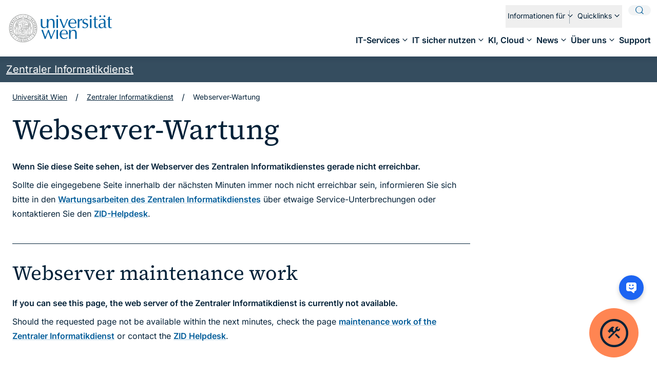

--- FILE ---
content_type: text/html; charset=utf-8
request_url: https://zid.univie.ac.at/webserver-wartung/
body_size: 18333
content:
<!DOCTYPE html>
<html lang="de">
<head>

<meta charset="utf-8">
<!-- 
	Website by LIMESODA Interactive Marketing GmbH | www.limesoda.com

	This website is powered by TYPO3 - inspiring people to share!
	TYPO3 is a free open source Content Management Framework initially created by Kasper Skaarhoj and licensed under GNU/GPL.
	TYPO3 is copyright 1998-2025 of Kasper Skaarhoj. Extensions are copyright of their respective owners.
	Information and contribution at https://typo3.org/
-->



<title>Webserver-Wartung</title>
<meta name="generator" content="TYPO3 CMS">
<meta name="viewport" content="width=device-width, initial-scale=1">
<meta name="robots" content="index,follow">
<meta property="og:title" content="Webserver-Wartung">
<meta property="og:type" content="website">
<meta property="og:url" content="https://zid.univie.ac.at/webserver-wartung/">
<meta property="og:site_name" content="Zentraler Informatikdienst">
<meta name="twitter:card" content="summary">
<meta name="twitter:title" content="Webserver-Wartung">
<meta name="google" content="notranslate">
<meta name="apple-mobile-web-app-capable" content="no">
<meta name="format-detection" content="telephone=no">


<link rel="stylesheet" href="/typo3temp/assets/compressed/merged-f3efdcde7658bb0c040312addba9d21a-618415c68d98a901b26932620bf35a18.css?1765378195" media="all">


<script src="/typo3temp/assets/compressed/manifest-8e4df699f2fb9167af7338d9813d0cde.js?1765378195" defer="defer"></script>
<script src="/typo3temp/assets/compressed/vendor-5265d9ca1ccd3dc6624eebf3f1fb197f.js?1765378195" defer="defer"></script>
<script src="/typo3temp/assets/compressed/merged-c6aa34edc5f634d81bd0be2a99ad05b7-1f6c55a5ba99232d9e4c99c3aa8e8a71.js?1765378195"></script>
<script src="/typo3temp/assets/compressed/main-f59713e2760f50949ba85f9ec6221b32.js?1765378195" defer="defer"></script>
<script src="/typo3temp/assets/compressed/iframemanager-2be29d5e3467eba9f2a5ac8268374b7b.js?1765378195" defer="defer" data-script-blocking-disabled="true"></script>
<script src="/typo3temp/assets/compressed/consent-98a7242e0f8f4a7c5553e73cea2fcf84.js?1765378195" defer="defer" data-script-blocking-disabled="true"></script>


<link rel="preload" as="font" href="/_assets/12d6b27de3745b4c3b247e6ea4f9bbcc/Fonts/Inter/inter-v18-latin-regular.woff2" type="font/woff2" crossorigin="anonymous">
<link rel="preload" as="font" href="/_assets/12d6b27de3745b4c3b247e6ea4f9bbcc/Fonts/Inter/inter-v18-latin-italic.woff2" type="font/woff2" crossorigin="anonymous">
<link rel="preload" as="font" href="/_assets/12d6b27de3745b4c3b247e6ea4f9bbcc/Fonts/Inter/inter-v18-latin-600.woff2" type="font/woff2" crossorigin="anonymous">
<link rel="preload" as="font" href="/_assets/12d6b27de3745b4c3b247e6ea4f9bbcc/Fonts/Inter/inter-v18-latin-600italic.woff2" type="font/woff2" crossorigin="anonymous">
<link rel="preload" as="font" href="/_assets/12d6b27de3745b4c3b247e6ea4f9bbcc/Fonts/SourceSerif4/source-serif-4-v8-latin-regular.woff2" type="font/woff2" crossorigin="anonymous">
<link rel="preload" as="font" href="/_assets/12d6b27de3745b4c3b247e6ea4f9bbcc/Fonts/SourceSerif4/source-serif-4-v8-latin-italic.woff2" type="font/woff2" crossorigin="anonymous">
<link rel="preload" as="font" href="/_assets/12d6b27de3745b4c3b247e6ea4f9bbcc/Fonts/Icons/icons.woff2" type="font/woff2" crossorigin="anonymous">
<link rel="apple-touch-icon" sizes="180x180" href="/_assets/12d6b27de3745b4c3b247e6ea4f9bbcc/Icons/Favicons/apple-touch-icon.png">
<link rel="icon" type="image/png" sizes="32x32" href="/_assets/12d6b27de3745b4c3b247e6ea4f9bbcc/Icons/Favicons/favicon-32x32.png">
<link rel="icon" type="image/png" sizes="16x16" href="/_assets/12d6b27de3745b4c3b247e6ea4f9bbcc/Icons/Favicons/favicon-16x16.png">
<link rel="manifest" href="/_assets/12d6b27de3745b4c3b247e6ea4f9bbcc/Icons/Favicons/site.webmanifest">
<link rel="mask-icon" href="/_assets/12d6b27de3745b4c3b247e6ea4f9bbcc/Icons/Favicons/safari-pinned-tab.svg" color="#5bbad5">
<meta name="msapplication-TileColor" content="#2d89ef">
<meta name="theme-color" content="#ffffff">
          <link rel="alternate" href="https://zid.univie.ac.at/wartungsarbeiten/feed.xml" title="Wartungsmeldungen RSS" type="application/rss+xml">        <link rel="alternate" href="https://zid.univie.ac.at/it-news/feed.xml" title="IT-News RSS" type="application/rss+xml"><script>
 window.difyChatbotConfig = {
  token: 'MNHCFbFwwS6KQfHW',
  baseUrl: 'https://dify-studio.univie.ac.at',
  systemVariables: {
    name: 'ZID-Searchbot',
  },
  userVariables: {
    avatar_url: 'https://zid.univie.ac.at/fileadmin/user_upload/zid/open/formulare/searchbot_icon_user.png',
    name: 'Uni-User*in',
  },
 }
</script>
<script src="https://dify-studio.univie.ac.at/embed.min.js" id="MNHCFbFwwS6KQfHW" defer> </script>
<style>
   #dify-chatbot-bubble-button {
    background-color: #1C64F2 !important;
    left: var(--dify-chatbot-bubble-button-right, unset);
    right: var(--dify-chatbot-bubble-button-left, 1rem);
    margin: 10px 10px 120px 0;
  }
  #dify-chatbot-bubble-window {
    width: 40rem !important;
    height: 50rem !important;
   position: fixed !important; 
  }
  @media not all and (min-width: 640px) {
    #dify-chatbot-bubble-button {
    margin: 0px 0px 120px 0;
    }
  }
</style>
<link rel="canonical" href="https://zid.univie.ac.at/webserver-wartung"/>
</head>
<body id="p1790" class="page-1790 pagelevel-2 language-de backendlayout-default layout-0" itemscope itemtype="https://schema.org/WebPage">

    

    <nav
        aria-label="SkipLinks"
        class="exclude-search absolute z-[100] -translate-y-full rounded-br-md border bg-primary text-primary-light focus-within:translate-y-0 motion-safe:transition-transform motion-safe:duration-300"
    ><a
            href="#mainContent"
            class="sr-only inline-block rounded-br-md !p-2 outline-offset-4 focus:not-sr-only"
        >
            Springe zum Inhalt
        </a><a
            href="#navigation"
            class="sr-only absolute inline-block rounded-br-md !p-2 outline-offset-4 focus:not-sr-only"
        >
            Springe zur Navigation
        </a><a
            href="#searchButton"
            class="sr-only absolute inline-block rounded-br-md !p-2 outline-offset-4 focus:not-sr-only"
        >
            Springe zur Suche
        </a><a
            href="#footer"
            class="sr-only absolute inline-block rounded-br-md !p-2 outline-offset-4 focus:not-sr-only"
        >
            Springe zum Fußbereich
        </a></nav><header class="print:hidden relative z-60 bg-primary-light pb-2.5 pt-2.5 shadow pt-2.5"><div
            class="relative flex items-start justify-between fluid-container-full"
            x-data="{
            mainMenuOpen: false,
            isDesktop: false,
            mobileMainNavHeight: 384,
            init() {
                this.checkIsDesktop();
            },
            checkIsDesktop() {
                this.isDesktop = window.matchMedia('screen and (min-width:1024px)').matches;
            },
            closeMainMenu() {
                this.mainMenuOpen = false;
            },
            openMainMenu() {
                this.mainMenuOpen = true;
            },
            onSubMenuIntersect(el) {
                this.$nextTick(() => {
                    this.mobileMainNavHeight = el.getBoundingClientRect().height;
                });
            }
        }"
        ><a class="skip flex w-fit items-center self-center outline-offset-4" href="https://www.univie.ac.at"><span class="sr-only">
                    Zur Startseite der Universität Wien
                </span><img class="h-auto desktop:w-[212px]" alt="Logo der Universität Wien" src="/_assets/12d6b27de3745b4c3b247e6ea4f9bbcc/Images/Logos/univie.svg" width="163" height="44" /></a><div class="flex gap-2.5 float-right"><div
    x-data="{
    open: false,
    selectedId: 'sitewideSearchTab',
    openSearch() {
        if (this.open) {
            return;
        }
        this.open = true;
    },
    closeSearch() {
        if (!this.open) {
            return;
        }
        this.open = false;
    },
    select(id) {
        this.selectedId = id
    },
    isSelected(id) {
        return this.selectedId === id
    },
}"
    x-on:keydown.escape.prevent.stop="closeSearch()"
    role="search"
    aria-label="Gesamte Website oder nach Personen suchen"
    class="skip"
><button
        type="button"
        id="searchButton"
        class="z-10 flex aspect-square w-11 items-center justify-center rounded-full bg-gray-lightest text-lg leading-none text-primary outline-offset-4 hover:bg-primary hover:text-primary-light focus-visible:bg-primary focus-visible:text-primary-light desktop:absolute desktop:right-3 desktop:top-0"
        x-on:click="openSearch()"
        :aria-expanded="open"
    ><span class="sr-only">Suche öffnen</span><span class="icon-search" aria-hidden="true"></span></button><div
        class="fixed left-0 right-0 top-0 z-40 desktop:motion-safe:transition-all desktop:motion-safe:duration-300"
        x-show="open"
        x-trap.noscroll="open"
        x-cloak
        x-transition:enter-start="desktop:motion-safe:opacity-0"
        x-transition:enter-end="opacity-100"
        x-transition:leave-start="opacity-100"
        x-transition:leave-end="desktop:motion-safe:opacity-0"
    ><div class="fixed left-0 top-0 -z-10 h-full w-full bg-primary-darkest-70" @click="closeSearch()" aria-hidden="true"></div><div class="rounded-b bg-primary-light pb-14 pt-6"><div class="relative fluid-container-xl"><div class="flex flex-row-reverse gap-11 max-desktop:flex-col-reverse desktop:items-start"><div class="grow pt-5"><div
                            class="-mx-1 mb-5 flex gap-9"
                            role="tablist"
                            @keydown.right.prevent.stop="$focus.wrap().next()"
                            @keydown.home.prevent.stop="$focus.first()"
                            @keydown.page-up.prevent.stop="$focus.first()"
                            @keydown.left.prevent.stop="$focus.wrap().prev()"
                            @keydown.end.prevent.stop="$focus.last()"
                            @keydown.page-down.prevent.stop="$focus.last()"
                        ><button
                                id="sitewideSearchTab"
                                class="nav-link relative z-20 px-1 pb-1 text-left before:top-full max-desktop:text-sm [&:not(.is-open)]:hover:before:bg-primary-30 outline-offset-4"
                                type="button"
                                role="tab"
                                :aria-selected="isSelected($el.id)"
                                :tabindex="isSelected($el.id) ? 0 : -1"
                                :class="isSelected($el.id) && 'is-open'"
                                @mousedown.prevent
                                @click="select($el.id)"
                                @focus="select($el.id)"
                            >
                                Gesamte Website durchsuchen
                            </button><button
                                id="staffSearchTab"
                                class="nav-link relative z-20 px-1 pb-1 text-left before:top-full max-desktop:text-sm [&:not(.is-open)]:hover:before:bg-primary-30 outline-offset-4"
                                type="button"
                                role="tab"
                                :aria-selected="isSelected($el.id)"
                                :tabindex="isSelected($el.id) ? 0 : -1"
                                :class="isSelected($el.id) && 'is-open'"
                                @mousedown.prevent
                                @click="select($el.id)"
                                @focus="select($el.id)"
                            >
                                Nur nach Personen suchen
                            </button></div><div><div
                                id="sitewideSearchTabpanel"
                                role="tabpanel"
                                aria-labelledby="sitewideSearchTab"
                                x-show="isSelected('sitewideSearchTab')"
                            ><form
                                    class="relative"
                                    action="/suche"
                                    method="get"
                                ><label for="sitewideSearch" class="sr-only">Seiten durchsuchen</label><input
                                        type="search"
                                        class="w-full appearance-none rounded border border-gray-lighter bg-gray-lightest py-6 pl-5 pr-16 font-serif text-typo placeholder:text-gray-dark desktop:text-xl mb-0"
                                        id="sitewideSearch"
                                        name="q"
                                        placeholder="Seiten durchsuchen"
                                    /><button
                                        type="submit"
                                        class="absolute right-4 top-4 text-2xl text-primary desktop:top-5 aspect-square w-10"
                                    ><span class="sr-only">Suchen</span><span class="icon-search" aria-hidden="true"></span></button></form></div><div
                                id="staffSearchTabpanel"
                                role="tabpanel"
                                aria-labelledby="staffSearchTab"
                                x-show="isSelected('staffSearchTab')"
                            ><form
                                    class="relative"
                                    action="https://ufind.univie.ac.at/de/search.html"
                                    method="get"
                                ><label for="staffSearch" class="sr-only">Nach Personen suchen</label><input
                                        type="search"
                                        class="w-full appearance-none rounded border border-gray-lighter bg-gray-lightest py-6 pl-5 pr-16 font-serif text-typo placeholder:text-gray-dark desktop:text-xl mb-0"
                                        id="staffSearch"
                                        name="query"
                                        placeholder="Nach Personen suchen"
                                    /><button
                                        type="submit"
                                        class="absolute right-4 top-4 text-2xl text-primary desktop:top-5 aspect-square w-10"
                                    ><span class="sr-only">Suchen</span><span class="icon-search" aria-hidden="true"></span></button></form></div></div></div><a class="skip flex w-fit items-center self-center outline-offset-4" href="https://www.univie.ac.at"><span class="sr-only">
                    Zur Startseite der Universität Wien
                </span><img class="h-auto desktop:w-[212px]" alt="Logo der Universität Wien" src="/_assets/12d6b27de3745b4c3b247e6ea4f9bbcc/Images/Logos/univie.svg" width="163" height="44" /></a></div><button
                    type="button"
                    class="absolute -top-3 right-3 z-10 flex aspect-square w-11 items-center justify-center rounded-full bg-gray-lightest text-lg leading-none text-primary outline-offset-4 hover:bg-primary hover:text-primary-light focus-visible:bg-primary focus-visible:text-primary-light"
                    x-on:click="closeSearch()"
                ><span class="sr-only">Suche schließen</span><span class="icon-close" aria-hidden="true"></span></button></div></div></div></div><button
                    type="button"
                    class="flex aspect-square w-11 items-center justify-center rounded-full bg-gray-lightest text-lg leading-none text-primary outline-offset-4 hover:bg-primary hover:text-primary-light focus-visible:bg-primary focus-visible:text-primary-light desktop:hidden"
                    :aria-expanded="mainMenuOpen"
                    @click="openMainMenu()"
                ><span class="sr-only"
                        >Navigation öffnen/schließen</span><span
                        class="icon-menu"
                        :class="{'icon-menu': !mainMenuOpen, 'icon-close': mainMenuOpen}"
                        aria-hidden="true"
                    ></span></button></div><div
                class="fixed bottom-0 left-0 right-0 top-0 motion-safe:transition-all motion-safe:duration-300 max-desktop:bg-primary-darkest-70 desktop:hidden"
                x-transition:enter-start="motion-safe:opacity-0"
                x-transition:enter-end="opacity-100"
                x-transition:leave-start="opacity-100"
                x-transition:leave-end="motion-safe:opacity-0"
                x-show="mainMenuOpen"
                x-trap.noscroll="mainMenuOpen"
                x-cloak
            ></div><div
                id="navigation"
                class="bottom-0 left-0 right-0 top-0 motion-safe:transition-all motion-safe:duration-300 max-desktop:z-20 max-desktop:fixed desktop:!block"
                @keydown.escape.window="closeMainMenu()"
                x-show="mainMenuOpen"
                x-transition:enter-start="motion-safe:opacity-0 motion-safe:translate-x-full"
                x-transition:enter-end="opacity-100 trasnlate-x-0"
                x-transition:leave-start="opacity-100 trasnlate-x-0"
                x-transition:leave-end="motion-safe:opacity-0 motion-safe:translate-x-full"
                x-cloak
            ><div class="bottom-0 left-0 right-0 top-0 flex-col max-desktop:fixed max-desktop:flex max-desktop:overflow-auto max-desktop:bg-primary-light max-desktop:pb-2.5 max-desktop:pt-2.5"><div class="flex justify-between items-center gap-3 px-3 mb-3 desktop:hidden"><a class="skip flex w-fit items-center self-center outline-offset-4" href="https://www.univie.ac.at"><span class="sr-only">
                    Zur Startseite der Universität Wien
                </span><img class="h-auto desktop:w-[212px]" alt="Logo der Universität Wien" src="/_assets/12d6b27de3745b4c3b247e6ea4f9bbcc/Images/Logos/univie.svg" width="163" height="44" /></a><button
                            type="button"
                            class="relative top-px z-20 ml-auto flex aspect-square text-primary w-11 shrink-0 items-center justify-center rounded-full bg-gray-lightest text-lg leading-none hover:bg-primary hover:text-primary-light focus-visible:bg-primary focus-visible:text-primary-light"
                            @click="closeMainMenu()"
                        ><span class="sr-only"
                                >Navigation schließen</span><span
                                class="icon-close"
                                aria-hidden="true"
                            ></span></button></div><div class="flex flex-col"><div class="bg-primary-darkest-70 text-primary-light py-2 flex px-3 gap-3 justify-between items-center desktop:hidden "><a class="group" href="/"><span class="icon-home text-lg mr-1.5" aria-hidden="true"></span><span class="text-sm max-desktop:group-hover:decoration-inherit max-desktop:group-focus-visible:decoration-inherit underline transition-all">Zentraler Informatikdienst</span></a></div><nav
                            aria-label="Hauptmenü"
                            class="max-desktop:min-h-96 max-desktop:pb-4 relative grow desktop:order-2 desktop:last:pt-[52px] desktop:!h-auto"
                            :style="!isDesktop && 'height: ' + mobileMainNavHeight + 'px'"
                        ><ul
        class="skip max-desktop:px-3 max-desktop:min-h-96 max-desktop:overflow-auto max-desktop:pr-4 desktop:-mx-1 max-desktop:mt-1 desktop:flex desktop:justify-end desktop:gap-6 flex-wrap"
        x-intersect="!isDesktop && onSubMenuIntersect($el)"
    ><li
                            x-data="{
        open: false,
        alignRight: false,
        close() {
            this.open = false;
        },
        toggle() {
            if((window.innerWidth - this.$el.getBoundingClientRect().left) < 384) {
                this.alignRight = true;
            } else {
                this.alignRight = false;
            }
            this.open = !this.open;
        }
    }"
                            class="desktop:relative"
                            @resize.window.debounce="checkIsDesktop()"
                            @focusin.window="! $root.contains($event.target) && close()"
                            @keydown.escape="close()"
                            @click.outside="isDesktop && close()"
                        ><button
                                type="button"
                                class="bg-primary-light max-desktop:hover:bg-gray-lightest max-desktop:focus-visible:bg-gray-lightest max-desktop:w-full max-desktop:py-3.5 max-desktop:px-4 rounded group nav-link text-left desktop:pl-1 desktop:relative desktop:pr-5 desktop:pt-1 desktop:font-semibold desktop:pb-2.5 desktop:before:bottom-0"
                                id="nav-item-636"
                                :aria-expanded="open"
                                :class="open && 'is-open'"
                                @click="toggle"
                            ><span>IT-Services</span><span class="icon-chevron-right group-hover:text-primary group-focus-visible:text-primary text-xl absolute right-2.5 top-2 desktop:text-lg desktop:top-1.5 desktop:right-0 desktop:leading-none desktop:rotate-90 desktop:group-[.is-open]:-rotate-90 motion-safe:transition-transform" aria-hidden="true"></span></button><div
                                class="max-desktop:left-0 max-desktop:flex max-desktop:flex-col max-desktop:min-h-full max-desktop:right-0 max-desktop:pt-4 max-desktop:pb-2.5 max-desktop:pl-4 absolute bg-primary-light top-0 z-10 desktop:w-96 desktop:pt-5 desktop:pb-6 desktop:px-3 desktop:top-full desktop:translate-y-5 desktop:rounded desktop:shadow desktop:motion-safe:transition-all desktop:motion-safe:duration-300 desktop:[&:has([aria-expanded='true'])]:shadow-none desktop:-left-4"
                                data-index="1"
                                x-show="open"
                                x-cloak
                                x-transition:enter-start="desktop:motion-safe:opacity-0 desktop:motion-safe:translate-y-3"
                                x-transition:enter-end="opacity-100 trasnlate-y-0"
                                x-transition:leave-start="opacity-100 trasnlate-y-0"
                                x-transition:leave-end="desktop:motion-safe:opacity-0 desktop:motion-safe:translate-y-3"
                                :class="{'desktop:-right-2': alignRight, 'desktop:-left-4': !alignRight}"
                                x-intersect="!isDesktop && onSubMenuIntersect($el)"
                            ><button
                                    class="max-desktop:mt-0.5 max-desktop:pl-1 max-desktop:pr-12 mb-2 text-left relative hover:text-primary focus-visible:text-primary desktop:hidden"
                                    type="button"
                                    @click="close()"
                                ><span class="icon-arrow-left mr-1 text-primary text-lg" aria-hidden="true"></span><span class="text-sm relative -top-0.5">Zurück zu "Zentraler Informatikdienst"</span></button><ul class="max-desktop:h-full max-desktop:overflow-auto max-desktop:pr-4"><li><a
                                                href="/it-services"
                                                id="nav-item-636"
                                                class="max-desktop:px-3 block font-semibold w-full pt-3 pb-3.5 text-left relative rounded hover:bg-gray-lightest focus-visible:bg-gray-lightest desktop:px-3"
                                                
                                                
                                                

                                            ><span>IT-Services</span></a></li><li
                                                    x-data="{
        open: false,
        close() {
            this.open = false;
        },
    }"
                                                    @focusin.window="! $root.contains($event.target) && close()"
                                                    @keydown.escape="close()"
                                                ><button
                                                        type="button"
                                                        id="nav-item-636"
                                                        class="max-desktop:pl-3 block w-full text-left relative pr-9 pt-3 pb-3.5 group rounded hover:bg-gray-lightest focus-visible:bg-gray-lightest desktop:pl-3"
                                                        :aria-expanded="open"
                                                        @click="open = !open"
                                                    ><span>Account</span><span class="icon-chevron-right text-xl absolute right-1.5 -translate-y-1/2 top-1/2 group-hover:text-primary group-focus-visible:text-primary" aria-hidden="true"></span></button><div
                                                        class="max-desktop:left-0 max-desktop:flex max-desktop:flex-col max-desktop:min-h-full max-desktop:right-0 max-desktop:pt-4 max-desktop:pb-2.5 max-desktop:pl-4 absolute left-0 right-0 top-0 min-h-full bg-primary-light z-10 desktop:pt-5 desktop:pb-6 desktop:px-3 desktop:shadow desktop:[&:has([aria-expanded='true'])]:shadow-none desktop:rounded desktop:motion-safe:transition-all desktop:motion-safe:duration-300"
                                                        x-show="open"
                                                        x-cloak
                                                        x-transition:enter-start="desktop:motion-safe:opacity-0"
                                                        x-transition:enter-end="opacity-100"
                                                        x-transition:leave-start="opacity-100"
                                                        x-transition:leave-end="desktop:motion-safe:opacity-0"
                                                        x-intersect="!isDesktop && onSubMenuIntersect($el)"
                                                    ><button
                                                            class="max-desktop:mt-0.5 max-desktop:pl-1 max-desktop:pr-12 mb-2 text-left desktop:px-2 hover:text-primary focus-visible:text-primary"
                                                            type="button"
                                                            @click="open = false"
                                                        ><span class="icon-arrow-left mr-1 text-primary text-lg" aria-hidden="true"></span><span class="text-sm relative -top-0.5">Zurück zu "IT-Services"</span></button><ul class="max-desktop:h-full max-desktop:overflow-auto max-desktop:pr-4"><li><a
                                                                        href="/account"
                                                                        id="nav-child-664"
                                                                        class="max-desktop:px-3 block font-semibold w-full pt-3 pb-3.5 text-left relative rounded hover:bg-gray-lightest focus-visible:bg-gray-lightest desktop:px-3"
                                                                        
                                                                        
                                                                        
                                                                    ><span>Account</span></a></li><li
                                                                            x-data="{
        open: false,
        close() {
            this.open = false;
        },
    }"
                                                                            @focusin.window="! $root.contains($event.target) && close()"
                                                                            @keydown.escape="close()"
                                                                        ><button
                                                                                type="button"
                                                                                id="nav-item-636"
                                                                                class="max-desktop:pl-3 block w-full text-left relative pr-9 pt-3 pb-3.5 group rounded hover:bg-gray-lightest focus-visible:bg-gray-lightest desktop:pl-3"
                                                                                :aria-expanded="open"
                                                                                @click="open = !open"
                                                                            ><span>u:account – persönlicher Uni-Account</span><span class="icon-chevron-right text-xl absolute right-1.5 -translate-y-1/2 top-1/2 group-hover:text-primary group-focus-visible:text-primary" aria-hidden="true"></span></button><div
                                                                                class="max-desktop:left-0 max-desktop:flex max-desktop:flex-col max-desktop:min-h-full max-desktop:right-0 max-desktop:pt-4 max-desktop:pb-2.5 max-desktop:pl-4 absolute left-0 right-0 top-0 min-h-full bg-primary-light z-10 desktop:pt-5 desktop:pb-6 desktop:px-3 desktop:shadow desktop:rounded desktop:motion-safe:transition-all desktop:motion-safe:duration-300"
                                                                                x-show="open"
                                                                                x-cloak
                                                                                x-transition:enter-start="desktop:motion-safe:opacity-0"
                                                                                x-transition:enter-end="opacity-100"
                                                                                x-transition:leave-start="opacity-100"
                                                                                x-transition:leave-end="desktop:motion-safe:opacity-0"
                                                                                x-intersect="!isDesktop && onSubMenuIntersect($el)"
                                                                            ><button
                                                                                    class="max-desktop:mt-0.5 max-desktop:pl-1 max-desktop:pr-12 mb-2 text-left hover:text-primary focus-visible:text-primary"
                                                                                    type="button"
                                                                                    @click="open = false"
                                                                                ><span class="icon-arrow-left mr-1 text-primary text-lg" aria-hidden="true"></span><span class="text-sm relative -top-0.5">Zurück zu "Account"</span></button><ul class="max-desktop:h-full max-desktop:overflow-auto max-desktop:pr-4"><li><a
                                                                                                href="/uaccount"
                                                                                                id="nav-child-673"
                                                                                                class=" max-desktop:px-3 block font-semibold w-full pt-3 pb-3.5 text-left relative group rounded hover:bg-gray-lightest focus-visible:bg-gray-lightest desktop:px-3"
                                                                                                
                                                                                                
                                                                                            ><span>u:account – persönlicher Uni-Account</span></a></li><li><a
                                                                                                href="/uaccount-ablauf"
                                                                                                id="nav-item-767"
                                                                                                class=" max-desktop:px-3 block w-full text-left relative pt-3 pb-3.5 group rounded hover:bg-gray-lightest focus-visible:bg-gray-lightest desktop:px-3"
                                                                                                
                                                                                                
                                                                                                
                                                                                            ><span>Ablauf eines u:accounts</span></a></li></ul></div></li><li><a
                                                                                href="https://zid.univie.ac.at/mein-uaccount/"
                                                                                id="nav-item-664"
                                                                                class="max-desktop:px-3 block w-full text-left relative pt-3 pb-3.5 group rounded hover:bg-gray-lightest focus-visible:bg-gray-lightest desktop:px-3 !pr-10"
                                                                                
                                                                                
                                                                                
                                                                            ><span>Mein u:account</span><span class="icon-arrow-topright ml-2 group-hover:text-primary group-focus-visible:text-primary" aria-hidden="true"></span></a></li><li><a
                                                                                href="/passwort"
                                                                                id="nav-item-664"
                                                                                class="max-desktop:px-3 block w-full text-left relative pt-3 pb-3.5 group rounded hover:bg-gray-lightest focus-visible:bg-gray-lightest desktop:px-3"
                                                                                
                                                                                
                                                                                
                                                                            ><span>Passwortverwaltung</span></a></li><li><a
                                                                                href="/mfa"
                                                                                id="nav-item-664"
                                                                                class="max-desktop:px-3 block w-full text-left relative pt-3 pb-3.5 group rounded hover:bg-gray-lightest focus-visible:bg-gray-lightest desktop:px-3"
                                                                                
                                                                                
                                                                                
                                                                            ><span>MFA – Multi-Faktor-Authentifizierung</span></a></li><li><a
                                                                                href="/weblogin"
                                                                                id="nav-item-664"
                                                                                class="max-desktop:px-3 block w-full text-left relative pt-3 pb-3.5 group rounded hover:bg-gray-lightest focus-visible:bg-gray-lightest desktop:px-3"
                                                                                
                                                                                
                                                                                
                                                                            ><span>Weblogin – Web Single Sign-on</span></a></li><li><a
                                                                                href="/auth"
                                                                                id="nav-item-664"
                                                                                class="max-desktop:px-3 block w-full text-left relative pt-3 pb-3.5 group rounded hover:bg-gray-lightest focus-visible:bg-gray-lightest desktop:px-3"
                                                                                
                                                                                
                                                                                
                                                                            ><span>Auth – Authentisierung</span></a></li></ul></div></li><li
                                                    x-data="{
        open: false,
        close() {
            this.open = false;
        },
    }"
                                                    @focusin.window="! $root.contains($event.target) && close()"
                                                    @keydown.escape="close()"
                                                ><button
                                                        type="button"
                                                        id="nav-item-636"
                                                        class="max-desktop:pl-3 block w-full text-left relative pr-9 pt-3 pb-3.5 group rounded hover:bg-gray-lightest focus-visible:bg-gray-lightest desktop:pl-3"
                                                        :aria-expanded="open"
                                                        @click="open = !open"
                                                    ><span>Kommunikation, Zusammenarbeit</span><span class="icon-chevron-right text-xl absolute right-1.5 -translate-y-1/2 top-1/2 group-hover:text-primary group-focus-visible:text-primary" aria-hidden="true"></span></button><div
                                                        class="max-desktop:left-0 max-desktop:flex max-desktop:flex-col max-desktop:min-h-full max-desktop:right-0 max-desktop:pt-4 max-desktop:pb-2.5 max-desktop:pl-4 absolute left-0 right-0 top-0 min-h-full bg-primary-light z-10 desktop:pt-5 desktop:pb-6 desktop:px-3 desktop:shadow desktop:[&:has([aria-expanded='true'])]:shadow-none desktop:rounded desktop:motion-safe:transition-all desktop:motion-safe:duration-300"
                                                        x-show="open"
                                                        x-cloak
                                                        x-transition:enter-start="desktop:motion-safe:opacity-0"
                                                        x-transition:enter-end="opacity-100"
                                                        x-transition:leave-start="opacity-100"
                                                        x-transition:leave-end="desktop:motion-safe:opacity-0"
                                                        x-intersect="!isDesktop && onSubMenuIntersect($el)"
                                                    ><button
                                                            class="max-desktop:mt-0.5 max-desktop:pl-1 max-desktop:pr-12 mb-2 text-left desktop:px-2 hover:text-primary focus-visible:text-primary"
                                                            type="button"
                                                            @click="open = false"
                                                        ><span class="icon-arrow-left mr-1 text-primary text-lg" aria-hidden="true"></span><span class="text-sm relative -top-0.5">Zurück zu "IT-Services"</span></button><ul class="max-desktop:h-full max-desktop:overflow-auto max-desktop:pr-4"><li><a
                                                                        href="/kommunikation-zusammenarbeit"
                                                                        id="nav-child-665"
                                                                        class="max-desktop:px-3 block font-semibold w-full pt-3 pb-3.5 text-left relative rounded hover:bg-gray-lightest focus-visible:bg-gray-lightest desktop:px-3"
                                                                        
                                                                        
                                                                        
                                                                    ><span>Kommunikation, Zusammenarbeit</span></a></li><li
                                                                            x-data="{
        open: false,
        close() {
            this.open = false;
        },
    }"
                                                                            @focusin.window="! $root.contains($event.target) && close()"
                                                                            @keydown.escape="close()"
                                                                        ><button
                                                                                type="button"
                                                                                id="nav-item-636"
                                                                                class="max-desktop:pl-3 block w-full text-left relative pr-9 pt-3 pb-3.5 group rounded hover:bg-gray-lightest focus-visible:bg-gray-lightest desktop:pl-3"
                                                                                :aria-expanded="open"
                                                                                @click="open = !open"
                                                                            ><span>E-Mail-Service</span><span class="icon-chevron-right text-xl absolute right-1.5 -translate-y-1/2 top-1/2 group-hover:text-primary group-focus-visible:text-primary" aria-hidden="true"></span></button><div
                                                                                class="max-desktop:left-0 max-desktop:flex max-desktop:flex-col max-desktop:min-h-full max-desktop:right-0 max-desktop:pt-4 max-desktop:pb-2.5 max-desktop:pl-4 absolute left-0 right-0 top-0 min-h-full bg-primary-light z-10 desktop:pt-5 desktop:pb-6 desktop:px-3 desktop:shadow desktop:rounded desktop:motion-safe:transition-all desktop:motion-safe:duration-300"
                                                                                x-show="open"
                                                                                x-cloak
                                                                                x-transition:enter-start="desktop:motion-safe:opacity-0"
                                                                                x-transition:enter-end="opacity-100"
                                                                                x-transition:leave-start="opacity-100"
                                                                                x-transition:leave-end="desktop:motion-safe:opacity-0"
                                                                                x-intersect="!isDesktop && onSubMenuIntersect($el)"
                                                                            ><button
                                                                                    class="max-desktop:mt-0.5 max-desktop:pl-1 max-desktop:pr-12 mb-2 text-left hover:text-primary focus-visible:text-primary"
                                                                                    type="button"
                                                                                    @click="open = false"
                                                                                ><span class="icon-arrow-left mr-1 text-primary text-lg" aria-hidden="true"></span><span class="text-sm relative -top-0.5">Zurück zu "Kommunikation, Zusammenarbeit"</span></button><ul class="max-desktop:h-full max-desktop:overflow-auto max-desktop:pr-4"><li><a
                                                                                                href="/e-mail"
                                                                                                id="nav-child-694"
                                                                                                class=" max-desktop:px-3 block font-semibold w-full pt-3 pb-3.5 text-left relative group rounded hover:bg-gray-lightest focus-visible:bg-gray-lightest desktop:px-3"
                                                                                                
                                                                                                
                                                                                            ><span>E-Mail-Service</span></a></li><li><a
                                                                                                href="/e-mail-verwaltung-mit-imap"
                                                                                                id="nav-item-768"
                                                                                                class=" max-desktop:px-3 block w-full text-left relative pt-3 pb-3.5 group rounded hover:bg-gray-lightest focus-visible:bg-gray-lightest desktop:px-3"
                                                                                                
                                                                                                
                                                                                                
                                                                                            ><span>E-Mail-Verwaltung mit IMAP</span></a></li><li><a
                                                                                                href="/exchange"
                                                                                                id="nav-item-771"
                                                                                                class=" max-desktop:px-3 block w-full text-left relative pt-3 pb-3.5 group rounded hover:bg-gray-lightest focus-visible:bg-gray-lightest desktop:px-3"
                                                                                                
                                                                                                
                                                                                                
                                                                                            ><span>Exchange – E-Mails und mehr verwalten</span></a></li><li><a
                                                                                                href="/spamfilter"
                                                                                                id="nav-item-773"
                                                                                                class=" max-desktop:px-3 block w-full text-left relative pt-3 pb-3.5 group rounded hover:bg-gray-lightest focus-visible:bg-gray-lightest desktop:px-3"
                                                                                                
                                                                                                
                                                                                                
                                                                                            ><span>E-Mail-Spamfilter</span></a></li><li><a
                                                                                                href="/test-e-mail"
                                                                                                id="nav-item-774"
                                                                                                class=" max-desktop:px-3 block w-full text-left relative pt-3 pb-3.5 group rounded hover:bg-gray-lightest focus-visible:bg-gray-lightest desktop:px-3"
                                                                                                
                                                                                                
                                                                                                
                                                                                            ><span>Test-E-Mail – E-Mail-Account testen</span></a></li></ul></div></li><li><a
                                                                                href="/zoom"
                                                                                id="nav-item-665"
                                                                                class="max-desktop:px-3 block w-full text-left relative pt-3 pb-3.5 group rounded hover:bg-gray-lightest focus-visible:bg-gray-lightest desktop:px-3"
                                                                                
                                                                                
                                                                                
                                                                            ><span>Zoom – Videokonferenzen</span></a></li><li><a
                                                                                href="/teams"
                                                                                id="nav-item-665"
                                                                                class="max-desktop:px-3 block w-full text-left relative pt-3 pb-3.5 group rounded hover:bg-gray-lightest focus-visible:bg-gray-lightest desktop:px-3"
                                                                                
                                                                                
                                                                                
                                                                            ><span>Teams</span></a></li><li
                                                                            x-data="{
        open: false,
        close() {
            this.open = false;
        },
    }"
                                                                            @focusin.window="! $root.contains($event.target) && close()"
                                                                            @keydown.escape="close()"
                                                                        ><button
                                                                                type="button"
                                                                                id="nav-item-636"
                                                                                class="max-desktop:pl-3 block w-full text-left relative pr-9 pt-3 pb-3.5 group rounded hover:bg-gray-lightest focus-visible:bg-gray-lightest desktop:pl-3"
                                                                                :aria-expanded="open"
                                                                                @click="open = !open"
                                                                            ><span>u:phone – Telefonie</span><span class="icon-chevron-right text-xl absolute right-1.5 -translate-y-1/2 top-1/2 group-hover:text-primary group-focus-visible:text-primary" aria-hidden="true"></span></button><div
                                                                                class="max-desktop:left-0 max-desktop:flex max-desktop:flex-col max-desktop:min-h-full max-desktop:right-0 max-desktop:pt-4 max-desktop:pb-2.5 max-desktop:pl-4 absolute left-0 right-0 top-0 min-h-full bg-primary-light z-10 desktop:pt-5 desktop:pb-6 desktop:px-3 desktop:shadow desktop:rounded desktop:motion-safe:transition-all desktop:motion-safe:duration-300"
                                                                                x-show="open"
                                                                                x-cloak
                                                                                x-transition:enter-start="desktop:motion-safe:opacity-0"
                                                                                x-transition:enter-end="opacity-100"
                                                                                x-transition:leave-start="opacity-100"
                                                                                x-transition:leave-end="desktop:motion-safe:opacity-0"
                                                                                x-intersect="!isDesktop && onSubMenuIntersect($el)"
                                                                            ><button
                                                                                    class="max-desktop:mt-0.5 max-desktop:pl-1 max-desktop:pr-12 mb-2 text-left hover:text-primary focus-visible:text-primary"
                                                                                    type="button"
                                                                                    @click="open = false"
                                                                                ><span class="icon-arrow-left mr-1 text-primary text-lg" aria-hidden="true"></span><span class="text-sm relative -top-0.5">Zurück zu "Kommunikation, Zusammenarbeit"</span></button><ul class="max-desktop:h-full max-desktop:overflow-auto max-desktop:pr-4"><li><a
                                                                                                href="/uphone"
                                                                                                id="nav-child-702"
                                                                                                class=" max-desktop:px-3 block font-semibold w-full pt-3 pb-3.5 text-left relative group rounded hover:bg-gray-lightest focus-visible:bg-gray-lightest desktop:px-3"
                                                                                                
                                                                                                
                                                                                            ><span>u:phone – Telefonie</span></a></li><li><a
                                                                                                href="/uphone/profile"
                                                                                                id="nav-item-1935"
                                                                                                class=" max-desktop:px-3 block w-full text-left relative pt-3 pb-3.5 group rounded hover:bg-gray-lightest focus-visible:bg-gray-lightest desktop:px-3"
                                                                                                
                                                                                                
                                                                                                
                                                                                            ><span>Profile</span></a></li><li><a
                                                                                                href="/uphone/kosten"
                                                                                                id="nav-item-1779"
                                                                                                class=" max-desktop:px-3 block w-full text-left relative pt-3 pb-3.5 group rounded hover:bg-gray-lightest focus-visible:bg-gray-lightest desktop:px-3"
                                                                                                
                                                                                                
                                                                                                
                                                                                            ><span>Kosten</span></a></li><li><a
                                                                                                href="/uphone/zubehoer-bestellen"
                                                                                                id="nav-item-1778"
                                                                                                class=" max-desktop:px-3 block w-full text-left relative pt-3 pb-3.5 group rounded hover:bg-gray-lightest focus-visible:bg-gray-lightest desktop:px-3"
                                                                                                
                                                                                                
                                                                                                
                                                                                            ><span>Zubehör bestellen</span></a></li></ul></div></li><li
                                                                            x-data="{
        open: false,
        close() {
            this.open = false;
        },
    }"
                                                                            @focusin.window="! $root.contains($event.target) && close()"
                                                                            @keydown.escape="close()"
                                                                        ><button
                                                                                type="button"
                                                                                id="nav-item-636"
                                                                                class="max-desktop:pl-3 block w-full text-left relative pr-9 pt-3 pb-3.5 group rounded hover:bg-gray-lightest focus-visible:bg-gray-lightest desktop:pl-3"
                                                                                :aria-expanded="open"
                                                                                @click="open = !open"
                                                                            ><span>Diensthandy</span><span class="icon-chevron-right text-xl absolute right-1.5 -translate-y-1/2 top-1/2 group-hover:text-primary group-focus-visible:text-primary" aria-hidden="true"></span></button><div
                                                                                class="max-desktop:left-0 max-desktop:flex max-desktop:flex-col max-desktop:min-h-full max-desktop:right-0 max-desktop:pt-4 max-desktop:pb-2.5 max-desktop:pl-4 absolute left-0 right-0 top-0 min-h-full bg-primary-light z-10 desktop:pt-5 desktop:pb-6 desktop:px-3 desktop:shadow desktop:rounded desktop:motion-safe:transition-all desktop:motion-safe:duration-300"
                                                                                x-show="open"
                                                                                x-cloak
                                                                                x-transition:enter-start="desktop:motion-safe:opacity-0"
                                                                                x-transition:enter-end="opacity-100"
                                                                                x-transition:leave-start="opacity-100"
                                                                                x-transition:leave-end="desktop:motion-safe:opacity-0"
                                                                                x-intersect="!isDesktop && onSubMenuIntersect($el)"
                                                                            ><button
                                                                                    class="max-desktop:mt-0.5 max-desktop:pl-1 max-desktop:pr-12 mb-2 text-left hover:text-primary focus-visible:text-primary"
                                                                                    type="button"
                                                                                    @click="open = false"
                                                                                ><span class="icon-arrow-left mr-1 text-primary text-lg" aria-hidden="true"></span><span class="text-sm relative -top-0.5">Zurück zu "Kommunikation, Zusammenarbeit"</span></button><ul class="max-desktop:h-full max-desktop:overflow-auto max-desktop:pr-4"><li><a
                                                                                                href="/diensthandy"
                                                                                                id="nav-child-703"
                                                                                                class=" max-desktop:px-3 block font-semibold w-full pt-3 pb-3.5 text-left relative group rounded hover:bg-gray-lightest focus-visible:bg-gray-lightest desktop:px-3"
                                                                                                
                                                                                                
                                                                                            ><span>Diensthandy</span></a></li><li><a
                                                                                                href="/diensthandy/handyeinkauf"
                                                                                                id="nav-item-1506"
                                                                                                class=" max-desktop:px-3 block w-full text-left relative pt-3 pb-3.5 group rounded hover:bg-gray-lightest focus-visible:bg-gray-lightest desktop:px-3"
                                                                                                
                                                                                                
                                                                                                
                                                                                            ><span>Handyeinkauf</span></a></li><li><a
                                                                                                href="/diensthandy/sim-karte-anmeldung-abmeldung"
                                                                                                id="nav-item-1539"
                                                                                                class=" max-desktop:px-3 block w-full text-left relative pt-3 pb-3.5 group rounded hover:bg-gray-lightest focus-visible:bg-gray-lightest desktop:px-3"
                                                                                                
                                                                                                
                                                                                                
                                                                                            ><span>SIM-Karte: Anmeldung, Abmeldung</span></a></li><li><a
                                                                                                href="/diensthandy/tarife"
                                                                                                id="nav-item-1509"
                                                                                                class=" max-desktop:px-3 block w-full text-left relative pt-3 pb-3.5 group rounded hover:bg-gray-lightest focus-visible:bg-gray-lightest desktop:px-3"
                                                                                                
                                                                                                
                                                                                                
                                                                                            ><span>Tarife</span></a></li><li><a
                                                                                                href="/diensthandy/defekt-verlust"
                                                                                                id="nav-item-1538"
                                                                                                class=" max-desktop:px-3 block w-full text-left relative pt-3 pb-3.5 group rounded hover:bg-gray-lightest focus-visible:bg-gray-lightest desktop:px-3"
                                                                                                
                                                                                                
                                                                                                
                                                                                            ><span>Defekt, Verlust</span></a></li></ul></div></li><li><a
                                                                                href="/uwiki"
                                                                                id="nav-item-665"
                                                                                class="max-desktop:px-3 block w-full text-left relative pt-3 pb-3.5 group rounded hover:bg-gray-lightest focus-visible:bg-gray-lightest desktop:px-3"
                                                                                
                                                                                
                                                                                
                                                                            ><span>u:wiki – Wiki</span></a></li><li><a
                                                                                href="/mailingliste"
                                                                                id="nav-item-665"
                                                                                class="max-desktop:px-3 block w-full text-left relative pt-3 pb-3.5 group rounded hover:bg-gray-lightest focus-visible:bg-gray-lightest desktop:px-3"
                                                                                
                                                                                
                                                                                
                                                                            ><span>Lists – Mailingliste</span></a></li><li><a
                                                                                href="/massmailer"
                                                                                id="nav-item-665"
                                                                                class="max-desktop:px-3 block w-full text-left relative pt-3 pb-3.5 group rounded hover:bg-gray-lightest focus-visible:bg-gray-lightest desktop:px-3"
                                                                                
                                                                                
                                                                                
                                                                            ><span>Massmailer</span></a></li><li><a
                                                                                href="/usign"
                                                                                id="nav-item-665"
                                                                                class="max-desktop:px-3 block w-full text-left relative pt-3 pb-3.5 group rounded hover:bg-gray-lightest focus-visible:bg-gray-lightest desktop:px-3"
                                                                                
                                                                                
                                                                                
                                                                            ><span>u:sign – digital unterschreiben</span></a></li><li><a
                                                                                href="/jira"
                                                                                id="nav-item-665"
                                                                                class="max-desktop:px-3 block w-full text-left relative pt-3 pb-3.5 group rounded hover:bg-gray-lightest focus-visible:bg-gray-lightest desktop:px-3"
                                                                                
                                                                                
                                                                                
                                                                            ><span>Jira – Aufgaben verwalten</span></a></li></ul></div></li><li
                                                    x-data="{
        open: false,
        close() {
            this.open = false;
        },
    }"
                                                    @focusin.window="! $root.contains($event.target) && close()"
                                                    @keydown.escape="close()"
                                                ><button
                                                        type="button"
                                                        id="nav-item-636"
                                                        class="max-desktop:pl-3 block w-full text-left relative pr-9 pt-3 pb-3.5 group rounded hover:bg-gray-lightest focus-visible:bg-gray-lightest desktop:pl-3"
                                                        :aria-expanded="open"
                                                        @click="open = !open"
                                                    ><span>WLAN, Netzwerk</span><span class="icon-chevron-right text-xl absolute right-1.5 -translate-y-1/2 top-1/2 group-hover:text-primary group-focus-visible:text-primary" aria-hidden="true"></span></button><div
                                                        class="max-desktop:left-0 max-desktop:flex max-desktop:flex-col max-desktop:min-h-full max-desktop:right-0 max-desktop:pt-4 max-desktop:pb-2.5 max-desktop:pl-4 absolute left-0 right-0 top-0 min-h-full bg-primary-light z-10 desktop:pt-5 desktop:pb-6 desktop:px-3 desktop:shadow desktop:[&:has([aria-expanded='true'])]:shadow-none desktop:rounded desktop:motion-safe:transition-all desktop:motion-safe:duration-300"
                                                        x-show="open"
                                                        x-cloak
                                                        x-transition:enter-start="desktop:motion-safe:opacity-0"
                                                        x-transition:enter-end="opacity-100"
                                                        x-transition:leave-start="opacity-100"
                                                        x-transition:leave-end="desktop:motion-safe:opacity-0"
                                                        x-intersect="!isDesktop && onSubMenuIntersect($el)"
                                                    ><button
                                                            class="max-desktop:mt-0.5 max-desktop:pl-1 max-desktop:pr-12 mb-2 text-left desktop:px-2 hover:text-primary focus-visible:text-primary"
                                                            type="button"
                                                            @click="open = false"
                                                        ><span class="icon-arrow-left mr-1 text-primary text-lg" aria-hidden="true"></span><span class="text-sm relative -top-0.5">Zurück zu "IT-Services"</span></button><ul class="max-desktop:h-full max-desktop:overflow-auto max-desktop:pr-4"><li><a
                                                                        href="/wlan-netzwerk"
                                                                        id="nav-child-666"
                                                                        class="max-desktop:px-3 block font-semibold w-full pt-3 pb-3.5 text-left relative rounded hover:bg-gray-lightest focus-visible:bg-gray-lightest desktop:px-3"
                                                                        
                                                                        
                                                                        
                                                                    ><span>WLAN, Netzwerk</span></a></li><li><a
                                                                                href="/wlan"
                                                                                id="nav-item-666"
                                                                                class="max-desktop:px-3 block w-full text-left relative pt-3 pb-3.5 group rounded hover:bg-gray-lightest focus-visible:bg-gray-lightest desktop:px-3"
                                                                                
                                                                                
                                                                                
                                                                            ><span>WLAN – eduroam</span></a></li><li><a
                                                                                href="/vpn"
                                                                                id="nav-item-666"
                                                                                class="max-desktop:px-3 block w-full text-left relative pt-3 pb-3.5 group rounded hover:bg-gray-lightest focus-visible:bg-gray-lightest desktop:px-3"
                                                                                
                                                                                
                                                                                
                                                                            ><span>VPN – virtuelles privates Netzwerk</span></a></li><li><a
                                                                                href="/uconnect-wired"
                                                                                id="nav-item-666"
                                                                                class="max-desktop:px-3 block w-full text-left relative pt-3 pb-3.5 group rounded hover:bg-gray-lightest focus-visible:bg-gray-lightest desktop:px-3"
                                                                                
                                                                                
                                                                                
                                                                            ><span>u:connect wired – Netzwerkdose</span></a></li><li><a
                                                                                href="/ip-adressen"
                                                                                id="nav-item-666"
                                                                                class="max-desktop:px-3 block w-full text-left relative pt-3 pb-3.5 group rounded hover:bg-gray-lightest focus-visible:bg-gray-lightest desktop:px-3"
                                                                                
                                                                                
                                                                                
                                                                            ><span>IP-Adressen</span></a></li><li><a
                                                                                href="/dhcp"
                                                                                id="nav-item-666"
                                                                                class="max-desktop:px-3 block w-full text-left relative pt-3 pb-3.5 group rounded hover:bg-gray-lightest focus-visible:bg-gray-lightest desktop:px-3"
                                                                                
                                                                                
                                                                                
                                                                            ><span>DHCP – automatische Netzeinbindung</span></a></li><li><a
                                                                                href="/firewall-organisationseinheiten"
                                                                                id="nav-item-666"
                                                                                class="max-desktop:px-3 block w-full text-left relative pt-3 pb-3.5 group rounded hover:bg-gray-lightest focus-visible:bg-gray-lightest desktop:px-3"
                                                                                
                                                                                
                                                                                
                                                                            ><span>Firewall für Organisationseinheiten</span></a></li><li><a
                                                                                href="/tv-streaming"
                                                                                id="nav-item-666"
                                                                                class="max-desktop:px-3 block w-full text-left relative pt-3 pb-3.5 group rounded hover:bg-gray-lightest focus-visible:bg-gray-lightest desktop:px-3"
                                                                                
                                                                                
                                                                                
                                                                            ><span>TV-Streaming</span></a></li><li><a
                                                                                href="/uni-datennetz"
                                                                                id="nav-item-666"
                                                                                class="max-desktop:px-3 block w-full text-left relative pt-3 pb-3.5 group rounded hover:bg-gray-lightest focus-visible:bg-gray-lightest desktop:px-3"
                                                                                
                                                                                
                                                                                
                                                                            ><span>Uni-Datennetz</span></a></li></ul></div></li><li
                                                    x-data="{
        open: false,
        close() {
            this.open = false;
        },
    }"
                                                    @focusin.window="! $root.contains($event.target) && close()"
                                                    @keydown.escape="close()"
                                                ><button
                                                        type="button"
                                                        id="nav-item-636"
                                                        class="max-desktop:pl-3 block w-full text-left relative pr-9 pt-3 pb-3.5 group rounded hover:bg-gray-lightest focus-visible:bg-gray-lightest desktop:pl-3"
                                                        :aria-expanded="open"
                                                        @click="open = !open"
                                                    ><span>Studium, Lehre</span><span class="icon-chevron-right text-xl absolute right-1.5 -translate-y-1/2 top-1/2 group-hover:text-primary group-focus-visible:text-primary" aria-hidden="true"></span></button><div
                                                        class="max-desktop:left-0 max-desktop:flex max-desktop:flex-col max-desktop:min-h-full max-desktop:right-0 max-desktop:pt-4 max-desktop:pb-2.5 max-desktop:pl-4 absolute left-0 right-0 top-0 min-h-full bg-primary-light z-10 desktop:pt-5 desktop:pb-6 desktop:px-3 desktop:shadow desktop:[&:has([aria-expanded='true'])]:shadow-none desktop:rounded desktop:motion-safe:transition-all desktop:motion-safe:duration-300"
                                                        x-show="open"
                                                        x-cloak
                                                        x-transition:enter-start="desktop:motion-safe:opacity-0"
                                                        x-transition:enter-end="opacity-100"
                                                        x-transition:leave-start="opacity-100"
                                                        x-transition:leave-end="desktop:motion-safe:opacity-0"
                                                        x-intersect="!isDesktop && onSubMenuIntersect($el)"
                                                    ><button
                                                            class="max-desktop:mt-0.5 max-desktop:pl-1 max-desktop:pr-12 mb-2 text-left desktop:px-2 hover:text-primary focus-visible:text-primary"
                                                            type="button"
                                                            @click="open = false"
                                                        ><span class="icon-arrow-left mr-1 text-primary text-lg" aria-hidden="true"></span><span class="text-sm relative -top-0.5">Zurück zu "IT-Services"</span></button><ul class="max-desktop:h-full max-desktop:overflow-auto max-desktop:pr-4"><li><a
                                                                        href="/studium-lehre"
                                                                        id="nav-child-667"
                                                                        class="max-desktop:px-3 block font-semibold w-full pt-3 pb-3.5 text-left relative rounded hover:bg-gray-lightest focus-visible:bg-gray-lightest desktop:px-3"
                                                                        
                                                                        
                                                                        
                                                                    ><span>Studium, Lehre</span></a></li><li><a
                                                                                href="/moodle"
                                                                                id="nav-item-667"
                                                                                class="max-desktop:px-3 block w-full text-left relative pt-3 pb-3.5 group rounded hover:bg-gray-lightest focus-visible:bg-gray-lightest desktop:px-3"
                                                                                
                                                                                
                                                                                
                                                                            ><span>Moodle – E-Learning-Plattform</span></a></li><li><a
                                                                                href="/ustream"
                                                                                id="nav-item-667"
                                                                                class="max-desktop:px-3 block w-full text-left relative pt-3 pb-3.5 group rounded hover:bg-gray-lightest focus-visible:bg-gray-lightest desktop:px-3"
                                                                                
                                                                                
                                                                                
                                                                            ><span>u:stream – Streaming und Videomanagement</span></a></li><li><a
                                                                                href="/computer-rooms"
                                                                                id="nav-item-667"
                                                                                class="max-desktop:px-3 block w-full text-left relative pt-3 pb-3.5 group rounded hover:bg-gray-lightest focus-visible:bg-gray-lightest desktop:px-3"
                                                                                
                                                                                
                                                                                
                                                                            ><span>Computer Rooms</span></a></li><li><a
                                                                                href="/audio-und-videotechnik"
                                                                                id="nav-item-667"
                                                                                class="max-desktop:px-3 block w-full text-left relative pt-3 pb-3.5 group rounded hover:bg-gray-lightest focus-visible:bg-gray-lightest desktop:px-3"
                                                                                
                                                                                
                                                                                
                                                                            ><span>Audio- und Videotechnik</span></a></li><li><a
                                                                                href="/srs"
                                                                                id="nav-item-667"
                                                                                class="max-desktop:px-3 block w-full text-left relative pt-3 pb-3.5 group rounded hover:bg-gray-lightest focus-visible:bg-gray-lightest desktop:px-3"
                                                                                
                                                                                
                                                                                
                                                                            ><span>Student Response System</span></a></li></ul></div></li><li
                                                    x-data="{
        open: false,
        close() {
            this.open = false;
        },
    }"
                                                    @focusin.window="! $root.contains($event.target) && close()"
                                                    @keydown.escape="close()"
                                                ><button
                                                        type="button"
                                                        id="nav-item-636"
                                                        class="max-desktop:pl-3 block w-full text-left relative pr-9 pt-3 pb-3.5 group rounded hover:bg-gray-lightest focus-visible:bg-gray-lightest desktop:pl-3"
                                                        :aria-expanded="open"
                                                        @click="open = !open"
                                                    ><span>Forschung</span><span class="icon-chevron-right text-xl absolute right-1.5 -translate-y-1/2 top-1/2 group-hover:text-primary group-focus-visible:text-primary" aria-hidden="true"></span></button><div
                                                        class="max-desktop:left-0 max-desktop:flex max-desktop:flex-col max-desktop:min-h-full max-desktop:right-0 max-desktop:pt-4 max-desktop:pb-2.5 max-desktop:pl-4 absolute left-0 right-0 top-0 min-h-full bg-primary-light z-10 desktop:pt-5 desktop:pb-6 desktop:px-3 desktop:shadow desktop:[&:has([aria-expanded='true'])]:shadow-none desktop:rounded desktop:motion-safe:transition-all desktop:motion-safe:duration-300"
                                                        x-show="open"
                                                        x-cloak
                                                        x-transition:enter-start="desktop:motion-safe:opacity-0"
                                                        x-transition:enter-end="opacity-100"
                                                        x-transition:leave-start="opacity-100"
                                                        x-transition:leave-end="desktop:motion-safe:opacity-0"
                                                        x-intersect="!isDesktop && onSubMenuIntersect($el)"
                                                    ><button
                                                            class="max-desktop:mt-0.5 max-desktop:pl-1 max-desktop:pr-12 mb-2 text-left desktop:px-2 hover:text-primary focus-visible:text-primary"
                                                            type="button"
                                                            @click="open = false"
                                                        ><span class="icon-arrow-left mr-1 text-primary text-lg" aria-hidden="true"></span><span class="text-sm relative -top-0.5">Zurück zu "IT-Services"</span></button><ul class="max-desktop:h-full max-desktop:overflow-auto max-desktop:pr-4"><li><a
                                                                        href="/forschung"
                                                                        id="nav-child-668"
                                                                        class="max-desktop:px-3 block font-semibold w-full pt-3 pb-3.5 text-left relative rounded hover:bg-gray-lightest focus-visible:bg-gray-lightest desktop:px-3"
                                                                        
                                                                        
                                                                        
                                                                    ><span>Forschung</span></a></li><li
                                                                            x-data="{
        open: false,
        close() {
            this.open = false;
        },
    }"
                                                                            @focusin.window="! $root.contains($event.target) && close()"
                                                                            @keydown.escape="close()"
                                                                        ><button
                                                                                type="button"
                                                                                id="nav-item-636"
                                                                                class="max-desktop:pl-3 block w-full text-left relative pr-9 pt-3 pb-3.5 group rounded hover:bg-gray-lightest focus-visible:bg-gray-lightest desktop:pl-3"
                                                                                :aria-expanded="open"
                                                                                @click="open = !open"
                                                                            ><span>Azure – Cloud-Services</span><span class="icon-chevron-right text-xl absolute right-1.5 -translate-y-1/2 top-1/2 group-hover:text-primary group-focus-visible:text-primary" aria-hidden="true"></span></button><div
                                                                                class="max-desktop:left-0 max-desktop:flex max-desktop:flex-col max-desktop:min-h-full max-desktop:right-0 max-desktop:pt-4 max-desktop:pb-2.5 max-desktop:pl-4 absolute left-0 right-0 top-0 min-h-full bg-primary-light z-10 desktop:pt-5 desktop:pb-6 desktop:px-3 desktop:shadow desktop:rounded desktop:motion-safe:transition-all desktop:motion-safe:duration-300"
                                                                                x-show="open"
                                                                                x-cloak
                                                                                x-transition:enter-start="desktop:motion-safe:opacity-0"
                                                                                x-transition:enter-end="opacity-100"
                                                                                x-transition:leave-start="opacity-100"
                                                                                x-transition:leave-end="desktop:motion-safe:opacity-0"
                                                                                x-intersect="!isDesktop && onSubMenuIntersect($el)"
                                                                            ><button
                                                                                    class="max-desktop:mt-0.5 max-desktop:pl-1 max-desktop:pr-12 mb-2 text-left hover:text-primary focus-visible:text-primary"
                                                                                    type="button"
                                                                                    @click="open = false"
                                                                                ><span class="icon-arrow-left mr-1 text-primary text-lg" aria-hidden="true"></span><span class="text-sm relative -top-0.5">Zurück zu "Forschung"</span></button><ul class="max-desktop:h-full max-desktop:overflow-auto max-desktop:pr-4"><li><a
                                                                                                href="/azure"
                                                                                                id="nav-child-717"
                                                                                                class=" max-desktop:px-3 block font-semibold w-full pt-3 pb-3.5 text-left relative group rounded hover:bg-gray-lightest focus-visible:bg-gray-lightest desktop:px-3"
                                                                                                
                                                                                                
                                                                                            ><span>Azure – Cloud-Services</span></a></li><li><a
                                                                                                href="/azure/datenschutz-und-datensicherheit"
                                                                                                id="nav-item-1054"
                                                                                                class=" max-desktop:px-3 block w-full text-left relative pt-3 pb-3.5 group rounded hover:bg-gray-lightest focus-visible:bg-gray-lightest desktop:px-3"
                                                                                                
                                                                                                
                                                                                                
                                                                                            ><span>Datenschutz und Datensicherheit</span></a></li><li><a
                                                                                                href="/azure/foerderung"
                                                                                                id="nav-item-1052"
                                                                                                class=" max-desktop:px-3 block w-full text-left relative pt-3 pb-3.5 group rounded hover:bg-gray-lightest focus-visible:bg-gray-lightest desktop:px-3"
                                                                                                
                                                                                                
                                                                                                
                                                                                            ><span>Förderung für Forschung mit Azure-Services</span></a></li></ul></div></li><li><a
                                                                                href="/phaidra"
                                                                                id="nav-item-668"
                                                                                class="max-desktop:px-3 block w-full text-left relative pt-3 pb-3.5 group rounded hover:bg-gray-lightest focus-visible:bg-gray-lightest desktop:px-3"
                                                                                
                                                                                
                                                                                
                                                                            ><span>PHAIDRA – Langzeitarchiv</span></a></li><li
                                                                            x-data="{
        open: false,
        close() {
            this.open = false;
        },
    }"
                                                                            @focusin.window="! $root.contains($event.target) && close()"
                                                                            @keydown.escape="close()"
                                                                        ><button
                                                                                type="button"
                                                                                id="nav-item-636"
                                                                                class="max-desktop:pl-3 block w-full text-left relative pr-9 pt-3 pb-3.5 group rounded hover:bg-gray-lightest focus-visible:bg-gray-lightest desktop:pl-3"
                                                                                :aria-expanded="open"
                                                                                @click="open = !open"
                                                                            ><span>HPC – High Performance Computing</span><span class="icon-chevron-right text-xl absolute right-1.5 -translate-y-1/2 top-1/2 group-hover:text-primary group-focus-visible:text-primary" aria-hidden="true"></span></button><div
                                                                                class="max-desktop:left-0 max-desktop:flex max-desktop:flex-col max-desktop:min-h-full max-desktop:right-0 max-desktop:pt-4 max-desktop:pb-2.5 max-desktop:pl-4 absolute left-0 right-0 top-0 min-h-full bg-primary-light z-10 desktop:pt-5 desktop:pb-6 desktop:px-3 desktop:shadow desktop:rounded desktop:motion-safe:transition-all desktop:motion-safe:duration-300"
                                                                                x-show="open"
                                                                                x-cloak
                                                                                x-transition:enter-start="desktop:motion-safe:opacity-0"
                                                                                x-transition:enter-end="opacity-100"
                                                                                x-transition:leave-start="opacity-100"
                                                                                x-transition:leave-end="desktop:motion-safe:opacity-0"
                                                                                x-intersect="!isDesktop && onSubMenuIntersect($el)"
                                                                            ><button
                                                                                    class="max-desktop:mt-0.5 max-desktop:pl-1 max-desktop:pr-12 mb-2 text-left hover:text-primary focus-visible:text-primary"
                                                                                    type="button"
                                                                                    @click="open = false"
                                                                                ><span class="icon-arrow-left mr-1 text-primary text-lg" aria-hidden="true"></span><span class="text-sm relative -top-0.5">Zurück zu "Forschung"</span></button><ul class="max-desktop:h-full max-desktop:overflow-auto max-desktop:pr-4"><li><a
                                                                                                href="/hpc"
                                                                                                id="nav-child-622"
                                                                                                class=" max-desktop:px-3 block font-semibold w-full pt-3 pb-3.5 text-left relative group rounded hover:bg-gray-lightest focus-visible:bg-gray-lightest desktop:px-3"
                                                                                                
                                                                                                
                                                                                            ><span>HPC – High Performance Computing</span></a></li><li><a
                                                                                                href="/hpc/vsc-ausbaustufen-ausser-betrieb"
                                                                                                id="nav-item-635"
                                                                                                class=" max-desktop:px-3 block w-full text-left relative pt-3 pb-3.5 group rounded hover:bg-gray-lightest focus-visible:bg-gray-lightest desktop:px-3"
                                                                                                
                                                                                                
                                                                                                
                                                                                            ><span>VSC – Ausbaustufen außer Betrieb</span></a></li></ul></div></li><li><a
                                                                                href="/gitlab"
                                                                                id="nav-item-668"
                                                                                class="max-desktop:px-3 block w-full text-left relative pt-3 pb-3.5 group rounded hover:bg-gray-lightest focus-visible:bg-gray-lightest desktop:px-3"
                                                                                
                                                                                
                                                                                
                                                                            ><span>GitLab – Softwareverwaltung für Forschungsdaten</span></a></li></ul></div></li><li
                                                    x-data="{
        open: false,
        close() {
            this.open = false;
        },
    }"
                                                    @focusin.window="! $root.contains($event.target) && close()"
                                                    @keydown.escape="close()"
                                                ><button
                                                        type="button"
                                                        id="nav-item-636"
                                                        class="max-desktop:pl-3 block w-full text-left relative pr-9 pt-3 pb-3.5 group rounded hover:bg-gray-lightest focus-visible:bg-gray-lightest desktop:pl-3"
                                                        :aria-expanded="open"
                                                        @click="open = !open"
                                                    ><span>Daten speichern und teilen</span><span class="icon-chevron-right text-xl absolute right-1.5 -translate-y-1/2 top-1/2 group-hover:text-primary group-focus-visible:text-primary" aria-hidden="true"></span></button><div
                                                        class="max-desktop:left-0 max-desktop:flex max-desktop:flex-col max-desktop:min-h-full max-desktop:right-0 max-desktop:pt-4 max-desktop:pb-2.5 max-desktop:pl-4 absolute left-0 right-0 top-0 min-h-full bg-primary-light z-10 desktop:pt-5 desktop:pb-6 desktop:px-3 desktop:shadow desktop:[&:has([aria-expanded='true'])]:shadow-none desktop:rounded desktop:motion-safe:transition-all desktop:motion-safe:duration-300"
                                                        x-show="open"
                                                        x-cloak
                                                        x-transition:enter-start="desktop:motion-safe:opacity-0"
                                                        x-transition:enter-end="opacity-100"
                                                        x-transition:leave-start="opacity-100"
                                                        x-transition:leave-end="desktop:motion-safe:opacity-0"
                                                        x-intersect="!isDesktop && onSubMenuIntersect($el)"
                                                    ><button
                                                            class="max-desktop:mt-0.5 max-desktop:pl-1 max-desktop:pr-12 mb-2 text-left desktop:px-2 hover:text-primary focus-visible:text-primary"
                                                            type="button"
                                                            @click="open = false"
                                                        ><span class="icon-arrow-left mr-1 text-primary text-lg" aria-hidden="true"></span><span class="text-sm relative -top-0.5">Zurück zu "IT-Services"</span></button><ul class="max-desktop:h-full max-desktop:overflow-auto max-desktop:pr-4"><li><a
                                                                        href="/daten-speichern-und-teilen"
                                                                        id="nav-child-669"
                                                                        class="max-desktop:px-3 block font-semibold w-full pt-3 pb-3.5 text-left relative rounded hover:bg-gray-lightest focus-visible:bg-gray-lightest desktop:px-3"
                                                                        
                                                                        
                                                                        
                                                                    ><span>Daten speichern und teilen</span></a></li><li
                                                                            x-data="{
        open: false,
        close() {
            this.open = false;
        },
    }"
                                                                            @focusin.window="! $root.contains($event.target) && close()"
                                                                            @keydown.escape="close()"
                                                                        ><button
                                                                                type="button"
                                                                                id="nav-item-636"
                                                                                class="max-desktop:pl-3 block w-full text-left relative pr-9 pt-3 pb-3.5 group rounded hover:bg-gray-lightest focus-visible:bg-gray-lightest desktop:pl-3"
                                                                                :aria-expanded="open"
                                                                                @click="open = !open"
                                                                            ><span>u:cloud – persönlicher Cloud-Speicher</span><span class="icon-chevron-right text-xl absolute right-1.5 -translate-y-1/2 top-1/2 group-hover:text-primary group-focus-visible:text-primary" aria-hidden="true"></span></button><div
                                                                                class="max-desktop:left-0 max-desktop:flex max-desktop:flex-col max-desktop:min-h-full max-desktop:right-0 max-desktop:pt-4 max-desktop:pb-2.5 max-desktop:pl-4 absolute left-0 right-0 top-0 min-h-full bg-primary-light z-10 desktop:pt-5 desktop:pb-6 desktop:px-3 desktop:shadow desktop:rounded desktop:motion-safe:transition-all desktop:motion-safe:duration-300"
                                                                                x-show="open"
                                                                                x-cloak
                                                                                x-transition:enter-start="desktop:motion-safe:opacity-0"
                                                                                x-transition:enter-end="opacity-100"
                                                                                x-transition:leave-start="opacity-100"
                                                                                x-transition:leave-end="desktop:motion-safe:opacity-0"
                                                                                x-intersect="!isDesktop && onSubMenuIntersect($el)"
                                                                            ><button
                                                                                    class="max-desktop:mt-0.5 max-desktop:pl-1 max-desktop:pr-12 mb-2 text-left hover:text-primary focus-visible:text-primary"
                                                                                    type="button"
                                                                                    @click="open = false"
                                                                                ><span class="icon-arrow-left mr-1 text-primary text-lg" aria-hidden="true"></span><span class="text-sm relative -top-0.5">Zurück zu "Daten speichern und teilen"</span></button><ul class="max-desktop:h-full max-desktop:overflow-auto max-desktop:pr-4"><li><a
                                                                                                href="/ucloud"
                                                                                                id="nav-child-721"
                                                                                                class=" max-desktop:px-3 block font-semibold w-full pt-3 pb-3.5 text-left relative group rounded hover:bg-gray-lightest focus-visible:bg-gray-lightest desktop:px-3"
                                                                                                
                                                                                                
                                                                                            ><span>u:cloud – persönlicher Cloud-Speicher</span></a></li><li><a
                                                                                                href="/ucloud-pro"
                                                                                                id="nav-item-925"
                                                                                                class=" max-desktop:px-3 block w-full text-left relative pt-3 pb-3.5 group rounded hover:bg-gray-lightest focus-visible:bg-gray-lightest desktop:px-3"
                                                                                                
                                                                                                
                                                                                                
                                                                                            ><span>u:cloud pro</span></a></li></ul></div></li><li><a
                                                                                href="/persoenlicher-speicherplatz"
                                                                                id="nav-item-669"
                                                                                class="max-desktop:px-3 block w-full text-left relative pt-3 pb-3.5 group rounded hover:bg-gray-lightest focus-visible:bg-gray-lightest desktop:px-3"
                                                                                
                                                                                
                                                                                
                                                                            ><span>Persönlicher Speicherplatz</span></a></li><li
                                                                            x-data="{
        open: false,
        close() {
            this.open = false;
        },
    }"
                                                                            @focusin.window="! $root.contains($event.target) && close()"
                                                                            @keydown.escape="close()"
                                                                        ><button
                                                                                type="button"
                                                                                id="nav-item-636"
                                                                                class="max-desktop:pl-3 block w-full text-left relative pr-9 pt-3 pb-3.5 group rounded hover:bg-gray-lightest focus-visible:bg-gray-lightest desktop:pl-3"
                                                                                :aria-expanded="open"
                                                                                @click="open = !open"
                                                                            ><span>Share – gemeinsamer Speicherplatz</span><span class="icon-chevron-right text-xl absolute right-1.5 -translate-y-1/2 top-1/2 group-hover:text-primary group-focus-visible:text-primary" aria-hidden="true"></span></button><div
                                                                                class="max-desktop:left-0 max-desktop:flex max-desktop:flex-col max-desktop:min-h-full max-desktop:right-0 max-desktop:pt-4 max-desktop:pb-2.5 max-desktop:pl-4 absolute left-0 right-0 top-0 min-h-full bg-primary-light z-10 desktop:pt-5 desktop:pb-6 desktop:px-3 desktop:shadow desktop:rounded desktop:motion-safe:transition-all desktop:motion-safe:duration-300"
                                                                                x-show="open"
                                                                                x-cloak
                                                                                x-transition:enter-start="desktop:motion-safe:opacity-0"
                                                                                x-transition:enter-end="opacity-100"
                                                                                x-transition:leave-start="opacity-100"
                                                                                x-transition:leave-end="desktop:motion-safe:opacity-0"
                                                                                x-intersect="!isDesktop && onSubMenuIntersect($el)"
                                                                            ><button
                                                                                    class="max-desktop:mt-0.5 max-desktop:pl-1 max-desktop:pr-12 mb-2 text-left hover:text-primary focus-visible:text-primary"
                                                                                    type="button"
                                                                                    @click="open = false"
                                                                                ><span class="icon-arrow-left mr-1 text-primary text-lg" aria-hidden="true"></span><span class="text-sm relative -top-0.5">Zurück zu "Daten speichern und teilen"</span></button><ul class="max-desktop:h-full max-desktop:overflow-auto max-desktop:pr-4"><li><a
                                                                                                href="/share"
                                                                                                id="nav-child-723"
                                                                                                class=" max-desktop:px-3 block font-semibold w-full pt-3 pb-3.5 text-left relative group rounded hover:bg-gray-lightest focus-visible:bg-gray-lightest desktop:px-3"
                                                                                                
                                                                                                
                                                                                            ><span>Share – gemeinsamer Speicherplatz</span></a></li><li><a
                                                                                                href="/share/anmeldung-abmeldung"
                                                                                                id="nav-item-1530"
                                                                                                class=" max-desktop:px-3 block w-full text-left relative pt-3 pb-3.5 group rounded hover:bg-gray-lightest focus-visible:bg-gray-lightest desktop:px-3"
                                                                                                
                                                                                                
                                                                                                
                                                                                            ><span>Anmeldung, Abmeldung</span></a></li><li><a
                                                                                                href="/share/kosten"
                                                                                                id="nav-item-1531"
                                                                                                class=" max-desktop:px-3 block w-full text-left relative pt-3 pb-3.5 group rounded hover:bg-gray-lightest focus-visible:bg-gray-lightest desktop:px-3"
                                                                                                
                                                                                                
                                                                                                
                                                                                            ><span>Kosten</span></a></li><li><a
                                                                                                href="/share/administration"
                                                                                                id="nav-item-1532"
                                                                                                class=" max-desktop:px-3 block w-full text-left relative pt-3 pb-3.5 group rounded hover:bg-gray-lightest focus-visible:bg-gray-lightest desktop:px-3"
                                                                                                
                                                                                                
                                                                                                
                                                                                            ><span>Administration</span></a></li></ul></div></li><li><a
                                                                                href="/filesender"
                                                                                id="nav-item-669"
                                                                                class="max-desktop:px-3 block w-full text-left relative pt-3 pb-3.5 group rounded hover:bg-gray-lightest focus-visible:bg-gray-lightest desktop:px-3"
                                                                                
                                                                                
                                                                                
                                                                            ><span>FileSender – große Dateien versenden</span></a></li><li
                                                                            x-data="{
        open: false,
        close() {
            this.open = false;
        },
    }"
                                                                            @focusin.window="! $root.contains($event.target) && close()"
                                                                            @keydown.escape="close()"
                                                                        ><button
                                                                                type="button"
                                                                                id="nav-item-636"
                                                                                class="max-desktop:pl-3 block w-full text-left relative pr-9 pt-3 pb-3.5 group rounded hover:bg-gray-lightest focus-visible:bg-gray-lightest desktop:pl-3"
                                                                                :aria-expanded="open"
                                                                                @click="open = !open"
                                                                            ><span>Zentrales Backup</span><span class="icon-chevron-right text-xl absolute right-1.5 -translate-y-1/2 top-1/2 group-hover:text-primary group-focus-visible:text-primary" aria-hidden="true"></span></button><div
                                                                                class="max-desktop:left-0 max-desktop:flex max-desktop:flex-col max-desktop:min-h-full max-desktop:right-0 max-desktop:pt-4 max-desktop:pb-2.5 max-desktop:pl-4 absolute left-0 right-0 top-0 min-h-full bg-primary-light z-10 desktop:pt-5 desktop:pb-6 desktop:px-3 desktop:shadow desktop:rounded desktop:motion-safe:transition-all desktop:motion-safe:duration-300"
                                                                                x-show="open"
                                                                                x-cloak
                                                                                x-transition:enter-start="desktop:motion-safe:opacity-0"
                                                                                x-transition:enter-end="opacity-100"
                                                                                x-transition:leave-start="opacity-100"
                                                                                x-transition:leave-end="desktop:motion-safe:opacity-0"
                                                                                x-intersect="!isDesktop && onSubMenuIntersect($el)"
                                                                            ><button
                                                                                    class="max-desktop:mt-0.5 max-desktop:pl-1 max-desktop:pr-12 mb-2 text-left hover:text-primary focus-visible:text-primary"
                                                                                    type="button"
                                                                                    @click="open = false"
                                                                                ><span class="icon-arrow-left mr-1 text-primary text-lg" aria-hidden="true"></span><span class="text-sm relative -top-0.5">Zurück zu "Daten speichern und teilen"</span></button><ul class="max-desktop:h-full max-desktop:overflow-auto max-desktop:pr-4"><li><a
                                                                                                href="/zentrales-backup"
                                                                                                id="nav-child-725"
                                                                                                class=" max-desktop:px-3 block font-semibold w-full pt-3 pb-3.5 text-left relative group rounded hover:bg-gray-lightest focus-visible:bg-gray-lightest desktop:px-3"
                                                                                                
                                                                                                
                                                                                            ><span>Zentrales Backup</span></a></li><li><a
                                                                                                href="/zentrales-backup/tipps-und-hinweise"
                                                                                                id="nav-item-1163"
                                                                                                class=" max-desktop:px-3 block w-full text-left relative pt-3 pb-3.5 group rounded hover:bg-gray-lightest focus-visible:bg-gray-lightest desktop:px-3"
                                                                                                
                                                                                                
                                                                                                
                                                                                            ><span>Tipps und Hinweise</span></a></li></ul></div></li><li><a
                                                                                href="/datentraeger-vernichten"
                                                                                id="nav-item-669"
                                                                                class="max-desktop:px-3 block w-full text-left relative pt-3 pb-3.5 group rounded hover:bg-gray-lightest focus-visible:bg-gray-lightest desktop:px-3"
                                                                                
                                                                                
                                                                                
                                                                            ><span>Datenträger vernichten</span></a></li></ul></div></li><li
                                                    x-data="{
        open: false,
        close() {
            this.open = false;
        },
    }"
                                                    @focusin.window="! $root.contains($event.target) && close()"
                                                    @keydown.escape="close()"
                                                ><button
                                                        type="button"
                                                        id="nav-item-636"
                                                        class="max-desktop:pl-3 block w-full text-left relative pr-9 pt-3 pb-3.5 group rounded hover:bg-gray-lightest focus-visible:bg-gray-lightest desktop:pl-3"
                                                        :aria-expanded="open"
                                                        @click="open = !open"
                                                    ><span>Software, KI</span><span class="icon-chevron-right text-xl absolute right-1.5 -translate-y-1/2 top-1/2 group-hover:text-primary group-focus-visible:text-primary" aria-hidden="true"></span></button><div
                                                        class="max-desktop:left-0 max-desktop:flex max-desktop:flex-col max-desktop:min-h-full max-desktop:right-0 max-desktop:pt-4 max-desktop:pb-2.5 max-desktop:pl-4 absolute left-0 right-0 top-0 min-h-full bg-primary-light z-10 desktop:pt-5 desktop:pb-6 desktop:px-3 desktop:shadow desktop:[&:has([aria-expanded='true'])]:shadow-none desktop:rounded desktop:motion-safe:transition-all desktop:motion-safe:duration-300"
                                                        x-show="open"
                                                        x-cloak
                                                        x-transition:enter-start="desktop:motion-safe:opacity-0"
                                                        x-transition:enter-end="opacity-100"
                                                        x-transition:leave-start="opacity-100"
                                                        x-transition:leave-end="desktop:motion-safe:opacity-0"
                                                        x-intersect="!isDesktop && onSubMenuIntersect($el)"
                                                    ><button
                                                            class="max-desktop:mt-0.5 max-desktop:pl-1 max-desktop:pr-12 mb-2 text-left desktop:px-2 hover:text-primary focus-visible:text-primary"
                                                            type="button"
                                                            @click="open = false"
                                                        ><span class="icon-arrow-left mr-1 text-primary text-lg" aria-hidden="true"></span><span class="text-sm relative -top-0.5">Zurück zu "IT-Services"</span></button><ul class="max-desktop:h-full max-desktop:overflow-auto max-desktop:pr-4"><li><a
                                                                        href="/software-ki"
                                                                        id="nav-child-670"
                                                                        class="max-desktop:px-3 block font-semibold w-full pt-3 pb-3.5 text-left relative rounded hover:bg-gray-lightest focus-visible:bg-gray-lightest desktop:px-3"
                                                                        
                                                                        
                                                                        
                                                                    ><span>Software, KI</span></a></li><li><a
                                                                                href="/software-fuer-studierende"
                                                                                id="nav-item-670"
                                                                                class="max-desktop:px-3 block w-full text-left relative pt-3 pb-3.5 group rounded hover:bg-gray-lightest focus-visible:bg-gray-lightest desktop:px-3"
                                                                                
                                                                                
                                                                                
                                                                            ><span>Software für Studierende</span></a></li><li
                                                                            x-data="{
        open: false,
        close() {
            this.open = false;
        },
    }"
                                                                            @focusin.window="! $root.contains($event.target) && close()"
                                                                            @keydown.escape="close()"
                                                                        ><button
                                                                                type="button"
                                                                                id="nav-item-636"
                                                                                class="max-desktop:pl-3 block w-full text-left relative pr-9 pt-3 pb-3.5 group rounded hover:bg-gray-lightest focus-visible:bg-gray-lightest desktop:pl-3"
                                                                                :aria-expanded="open"
                                                                                @click="open = !open"
                                                                            ><span>Software für Mitarbeiter*innen</span><span class="icon-chevron-right text-xl absolute right-1.5 -translate-y-1/2 top-1/2 group-hover:text-primary group-focus-visible:text-primary" aria-hidden="true"></span></button><div
                                                                                class="max-desktop:left-0 max-desktop:flex max-desktop:flex-col max-desktop:min-h-full max-desktop:right-0 max-desktop:pt-4 max-desktop:pb-2.5 max-desktop:pl-4 absolute left-0 right-0 top-0 min-h-full bg-primary-light z-10 desktop:pt-5 desktop:pb-6 desktop:px-3 desktop:shadow desktop:rounded desktop:motion-safe:transition-all desktop:motion-safe:duration-300"
                                                                                x-show="open"
                                                                                x-cloak
                                                                                x-transition:enter-start="desktop:motion-safe:opacity-0"
                                                                                x-transition:enter-end="opacity-100"
                                                                                x-transition:leave-start="opacity-100"
                                                                                x-transition:leave-end="desktop:motion-safe:opacity-0"
                                                                                x-intersect="!isDesktop && onSubMenuIntersect($el)"
                                                                            ><button
                                                                                    class="max-desktop:mt-0.5 max-desktop:pl-1 max-desktop:pr-12 mb-2 text-left hover:text-primary focus-visible:text-primary"
                                                                                    type="button"
                                                                                    @click="open = false"
                                                                                ><span class="icon-arrow-left mr-1 text-primary text-lg" aria-hidden="true"></span><span class="text-sm relative -top-0.5">Zurück zu "Software, KI"</span></button><ul class="max-desktop:h-full max-desktop:overflow-auto max-desktop:pr-4"><li><a
                                                                                                href="/software-fuer-mitarbeiterinnen"
                                                                                                id="nav-child-728"
                                                                                                class=" max-desktop:px-3 block font-semibold w-full pt-3 pb-3.5 text-left relative group rounded hover:bg-gray-lightest focus-visible:bg-gray-lightest desktop:px-3"
                                                                                                
                                                                                                
                                                                                            ><span>Software für Mitarbeiter*innen</span></a></li><li><a
                                                                                                href="/microsoft-produkte"
                                                                                                id="nav-item-783"
                                                                                                class=" max-desktop:px-3 block w-full text-left relative pt-3 pb-3.5 group rounded hover:bg-gray-lightest focus-visible:bg-gray-lightest desktop:px-3"
                                                                                                
                                                                                                
                                                                                                
                                                                                            ><span>Lizenzierung von Microsoft-Produkten</span></a></li><li><a
                                                                                                href="/lizenzierung-von-microsoft-servern"
                                                                                                id="nav-item-784"
                                                                                                class=" max-desktop:px-3 block w-full text-left relative pt-3 pb-3.5 group rounded hover:bg-gray-lightest focus-visible:bg-gray-lightest desktop:px-3"
                                                                                                
                                                                                                
                                                                                                
                                                                                            ><span>Lizenzierung von Microsoft-Servern</span></a></li></ul></div></li><li
                                                                            x-data="{
        open: false,
        close() {
            this.open = false;
        },
    }"
                                                                            @focusin.window="! $root.contains($event.target) && close()"
                                                                            @keydown.escape="close()"
                                                                        ><button
                                                                                type="button"
                                                                                id="nav-item-636"
                                                                                class="max-desktop:pl-3 block w-full text-left relative pr-9 pt-3 pb-3.5 group rounded hover:bg-gray-lightest focus-visible:bg-gray-lightest desktop:pl-3"
                                                                                :aria-expanded="open"
                                                                                @click="open = !open"
                                                                            ><span>Microsoft 365</span><span class="icon-chevron-right text-xl absolute right-1.5 -translate-y-1/2 top-1/2 group-hover:text-primary group-focus-visible:text-primary" aria-hidden="true"></span></button><div
                                                                                class="max-desktop:left-0 max-desktop:flex max-desktop:flex-col max-desktop:min-h-full max-desktop:right-0 max-desktop:pt-4 max-desktop:pb-2.5 max-desktop:pl-4 absolute left-0 right-0 top-0 min-h-full bg-primary-light z-10 desktop:pt-5 desktop:pb-6 desktop:px-3 desktop:shadow desktop:rounded desktop:motion-safe:transition-all desktop:motion-safe:duration-300"
                                                                                x-show="open"
                                                                                x-cloak
                                                                                x-transition:enter-start="desktop:motion-safe:opacity-0"
                                                                                x-transition:enter-end="opacity-100"
                                                                                x-transition:leave-start="opacity-100"
                                                                                x-transition:leave-end="desktop:motion-safe:opacity-0"
                                                                                x-intersect="!isDesktop && onSubMenuIntersect($el)"
                                                                            ><button
                                                                                    class="max-desktop:mt-0.5 max-desktop:pl-1 max-desktop:pr-12 mb-2 text-left hover:text-primary focus-visible:text-primary"
                                                                                    type="button"
                                                                                    @click="open = false"
                                                                                ><span class="icon-arrow-left mr-1 text-primary text-lg" aria-hidden="true"></span><span class="text-sm relative -top-0.5">Zurück zu "Software, KI"</span></button><ul class="max-desktop:h-full max-desktop:overflow-auto max-desktop:pr-4"><li><a
                                                                                                href="/microsoft-365"
                                                                                                id="nav-child-729"
                                                                                                class=" max-desktop:px-3 block font-semibold w-full pt-3 pb-3.5 text-left relative group rounded hover:bg-gray-lightest focus-visible:bg-gray-lightest desktop:px-3"
                                                                                                
                                                                                                
                                                                                            ><span>Microsoft 365</span></a></li><li><a
                                                                                                href="/microsoft-365/datenschutz"
                                                                                                id="nav-item-1425"
                                                                                                class=" max-desktop:px-3 block w-full text-left relative pt-3 pb-3.5 group rounded hover:bg-gray-lightest focus-visible:bg-gray-lightest desktop:px-3"
                                                                                                
                                                                                                
                                                                                                
                                                                                            ><span>Datenschutz</span></a></li></ul></div></li><li><a
                                                                                href="/uai"
                                                                                id="nav-item-670"
                                                                                class="max-desktop:px-3 block w-full text-left relative pt-3 pb-3.5 group rounded hover:bg-gray-lightest focus-visible:bg-gray-lightest desktop:px-3"
                                                                                
                                                                                
                                                                                
                                                                            ><span>u:ai – KI-Software</span></a></li><li><a
                                                                                href="/copilot"
                                                                                id="nav-item-670"
                                                                                class="max-desktop:px-3 block w-full text-left relative pt-3 pb-3.5 group rounded hover:bg-gray-lightest focus-visible:bg-gray-lightest desktop:px-3"
                                                                                
                                                                                
                                                                                
                                                                            ><span>Copilot</span></a></li><li><a
                                                                                href="/overleaf"
                                                                                id="nav-item-670"
                                                                                class="max-desktop:px-3 block w-full text-left relative pt-3 pb-3.5 group rounded hover:bg-gray-lightest focus-visible:bg-gray-lightest desktop:px-3"
                                                                                
                                                                                
                                                                                
                                                                            ><span>Overleaf – online LaTeX-Editor</span></a></li><li
                                                                            x-data="{
        open: false,
        close() {
            this.open = false;
        },
    }"
                                                                            @focusin.window="! $root.contains($event.target) && close()"
                                                                            @keydown.escape="close()"
                                                                        ><button
                                                                                type="button"
                                                                                id="nav-item-636"
                                                                                class="max-desktop:pl-3 block w-full text-left relative pr-9 pt-3 pb-3.5 group rounded hover:bg-gray-lightest focus-visible:bg-gray-lightest desktop:pl-3"
                                                                                :aria-expanded="open"
                                                                                @click="open = !open"
                                                                            ><span>POLYAS – online wählen</span><span class="icon-chevron-right text-xl absolute right-1.5 -translate-y-1/2 top-1/2 group-hover:text-primary group-focus-visible:text-primary" aria-hidden="true"></span></button><div
                                                                                class="max-desktop:left-0 max-desktop:flex max-desktop:flex-col max-desktop:min-h-full max-desktop:right-0 max-desktop:pt-4 max-desktop:pb-2.5 max-desktop:pl-4 absolute left-0 right-0 top-0 min-h-full bg-primary-light z-10 desktop:pt-5 desktop:pb-6 desktop:px-3 desktop:shadow desktop:rounded desktop:motion-safe:transition-all desktop:motion-safe:duration-300"
                                                                                x-show="open"
                                                                                x-cloak
                                                                                x-transition:enter-start="desktop:motion-safe:opacity-0"
                                                                                x-transition:enter-end="opacity-100"
                                                                                x-transition:leave-start="opacity-100"
                                                                                x-transition:leave-end="desktop:motion-safe:opacity-0"
                                                                                x-intersect="!isDesktop && onSubMenuIntersect($el)"
                                                                            ><button
                                                                                    class="max-desktop:mt-0.5 max-desktop:pl-1 max-desktop:pr-12 mb-2 text-left hover:text-primary focus-visible:text-primary"
                                                                                    type="button"
                                                                                    @click="open = false"
                                                                                ><span class="icon-arrow-left mr-1 text-primary text-lg" aria-hidden="true"></span><span class="text-sm relative -top-0.5">Zurück zu "Software, KI"</span></button><ul class="max-desktop:h-full max-desktop:overflow-auto max-desktop:pr-4"><li><a
                                                                                                href="/online-waehlen"
                                                                                                id="nav-child-733"
                                                                                                class=" max-desktop:px-3 block font-semibold w-full pt-3 pb-3.5 text-left relative group rounded hover:bg-gray-lightest focus-visible:bg-gray-lightest desktop:px-3"
                                                                                                
                                                                                                
                                                                                            ><span>POLYAS – online wählen</span></a></li><li><a
                                                                                                href="/online-waehlen/datenschutzrechtliche-information"
                                                                                                id="nav-item-1143"
                                                                                                class=" max-desktop:px-3 block w-full text-left relative pt-3 pb-3.5 group rounded hover:bg-gray-lightest focus-visible:bg-gray-lightest desktop:px-3"
                                                                                                
                                                                                                
                                                                                                
                                                                                            ><span>Datenschutzrechtliche Information</span></a></li></ul></div></li><li><a
                                                                                href="/servicedesk"
                                                                                id="nav-item-670"
                                                                                class="max-desktop:px-3 block w-full text-left relative pt-3 pb-3.5 group rounded hover:bg-gray-lightest focus-visible:bg-gray-lightest desktop:px-3"
                                                                                
                                                                                
                                                                                
                                                                            ><span>Servicedesk – Ticketsystem für Support</span></a></li><li><a
                                                                                href="/it-kurse"
                                                                                id="nav-item-670"
                                                                                class="max-desktop:px-3 block w-full text-left relative pt-3 pb-3.5 group rounded hover:bg-gray-lightest focus-visible:bg-gray-lightest desktop:px-3"
                                                                                
                                                                                
                                                                                
                                                                            ><span>IT-Kurse</span></a></li></ul></div></li><li
                                                    x-data="{
        open: false,
        close() {
            this.open = false;
        },
    }"
                                                    @focusin.window="! $root.contains($event.target) && close()"
                                                    @keydown.escape="close()"
                                                ><button
                                                        type="button"
                                                        id="nav-item-636"
                                                        class="max-desktop:pl-3 block w-full text-left relative pr-9 pt-3 pb-3.5 group rounded hover:bg-gray-lightest focus-visible:bg-gray-lightest desktop:pl-3"
                                                        :aria-expanded="open"
                                                        @click="open = !open"
                                                    ><span>Arbeitsgeräte, Drucken</span><span class="icon-chevron-right text-xl absolute right-1.5 -translate-y-1/2 top-1/2 group-hover:text-primary group-focus-visible:text-primary" aria-hidden="true"></span></button><div
                                                        class="max-desktop:left-0 max-desktop:flex max-desktop:flex-col max-desktop:min-h-full max-desktop:right-0 max-desktop:pt-4 max-desktop:pb-2.5 max-desktop:pl-4 absolute left-0 right-0 top-0 min-h-full bg-primary-light z-10 desktop:pt-5 desktop:pb-6 desktop:px-3 desktop:shadow desktop:[&:has([aria-expanded='true'])]:shadow-none desktop:rounded desktop:motion-safe:transition-all desktop:motion-safe:duration-300"
                                                        x-show="open"
                                                        x-cloak
                                                        x-transition:enter-start="desktop:motion-safe:opacity-0"
                                                        x-transition:enter-end="opacity-100"
                                                        x-transition:leave-start="opacity-100"
                                                        x-transition:leave-end="desktop:motion-safe:opacity-0"
                                                        x-intersect="!isDesktop && onSubMenuIntersect($el)"
                                                    ><button
                                                            class="max-desktop:mt-0.5 max-desktop:pl-1 max-desktop:pr-12 mb-2 text-left desktop:px-2 hover:text-primary focus-visible:text-primary"
                                                            type="button"
                                                            @click="open = false"
                                                        ><span class="icon-arrow-left mr-1 text-primary text-lg" aria-hidden="true"></span><span class="text-sm relative -top-0.5">Zurück zu "IT-Services"</span></button><ul class="max-desktop:h-full max-desktop:overflow-auto max-desktop:pr-4"><li><a
                                                                        href="/arbeitsgeraete-drucken"
                                                                        id="nav-child-671"
                                                                        class="max-desktop:px-3 block font-semibold w-full pt-3 pb-3.5 text-left relative rounded hover:bg-gray-lightest focus-visible:bg-gray-lightest desktop:px-3"
                                                                        
                                                                        
                                                                        
                                                                    ><span>Arbeitsgeräte, Drucken</span></a></li><li><a
                                                                                href="/ubook"
                                                                                id="nav-item-671"
                                                                                class="max-desktop:px-3 block w-full text-left relative pt-3 pb-3.5 group rounded hover:bg-gray-lightest focus-visible:bg-gray-lightest desktop:px-3"
                                                                                
                                                                                
                                                                                
                                                                            ><span>u:book – günstige Laptops</span></a></li><li
                                                                            x-data="{
        open: false,
        close() {
            this.open = false;
        },
    }"
                                                                            @focusin.window="! $root.contains($event.target) && close()"
                                                                            @keydown.escape="close()"
                                                                        ><button
                                                                                type="button"
                                                                                id="nav-item-636"
                                                                                class="max-desktop:pl-3 block w-full text-left relative pr-9 pt-3 pb-3.5 group rounded hover:bg-gray-lightest focus-visible:bg-gray-lightest desktop:pl-3"
                                                                                :aria-expanded="open"
                                                                                @click="open = !open"
                                                                            ><span>u:print – drucken und mehr</span><span class="icon-chevron-right text-xl absolute right-1.5 -translate-y-1/2 top-1/2 group-hover:text-primary group-focus-visible:text-primary" aria-hidden="true"></span></button><div
                                                                                class="max-desktop:left-0 max-desktop:flex max-desktop:flex-col max-desktop:min-h-full max-desktop:right-0 max-desktop:pt-4 max-desktop:pb-2.5 max-desktop:pl-4 absolute left-0 right-0 top-0 min-h-full bg-primary-light z-10 desktop:pt-5 desktop:pb-6 desktop:px-3 desktop:shadow desktop:rounded desktop:motion-safe:transition-all desktop:motion-safe:duration-300"
                                                                                x-show="open"
                                                                                x-cloak
                                                                                x-transition:enter-start="desktop:motion-safe:opacity-0"
                                                                                x-transition:enter-end="opacity-100"
                                                                                x-transition:leave-start="opacity-100"
                                                                                x-transition:leave-end="desktop:motion-safe:opacity-0"
                                                                                x-intersect="!isDesktop && onSubMenuIntersect($el)"
                                                                            ><button
                                                                                    class="max-desktop:mt-0.5 max-desktop:pl-1 max-desktop:pr-12 mb-2 text-left hover:text-primary focus-visible:text-primary"
                                                                                    type="button"
                                                                                    @click="open = false"
                                                                                ><span class="icon-arrow-left mr-1 text-primary text-lg" aria-hidden="true"></span><span class="text-sm relative -top-0.5">Zurück zu "Arbeitsgeräte, Drucken"</span></button><ul class="max-desktop:h-full max-desktop:overflow-auto max-desktop:pr-4"><li><a
                                                                                                href="/uprint"
                                                                                                id="nav-child-739"
                                                                                                class=" max-desktop:px-3 block font-semibold w-full pt-3 pb-3.5 text-left relative group rounded hover:bg-gray-lightest focus-visible:bg-gray-lightest desktop:px-3"
                                                                                                
                                                                                                
                                                                                            ><span>u:print – drucken und mehr</span></a></li><li><a
                                                                                                href="/uprint-staff"
                                                                                                id="nav-item-1762"
                                                                                                class=" max-desktop:px-3 block w-full text-left relative pt-3 pb-3.5 group rounded hover:bg-gray-lightest focus-visible:bg-gray-lightest desktop:px-3"
                                                                                                
                                                                                                
                                                                                                
                                                                                            ><span>u:print staff – drucken für Mitarbeiter*innen</span></a></li></ul></div></li><li><a
                                                                                href="/hardware"
                                                                                id="nav-item-671"
                                                                                class="max-desktop:px-3 block w-full text-left relative pt-3 pb-3.5 group rounded hover:bg-gray-lightest focus-visible:bg-gray-lightest desktop:px-3"
                                                                                
                                                                                
                                                                                
                                                                            ><span>Hardware für Mitarbeiter*innen</span></a></li><li
                                                                            x-data="{
        open: false,
        close() {
            this.open = false;
        },
    }"
                                                                            @focusin.window="! $root.contains($event.target) && close()"
                                                                            @keydown.escape="close()"
                                                                        ><button
                                                                                type="button"
                                                                                id="nav-item-636"
                                                                                class="max-desktop:pl-3 block w-full text-left relative pr-9 pt-3 pb-3.5 group rounded hover:bg-gray-lightest focus-visible:bg-gray-lightest desktop:pl-3"
                                                                                :aria-expanded="open"
                                                                                @click="open = !open"
                                                                            ><span>Zentral verwaltete PCs</span><span class="icon-chevron-right text-xl absolute right-1.5 -translate-y-1/2 top-1/2 group-hover:text-primary group-focus-visible:text-primary" aria-hidden="true"></span></button><div
                                                                                class="max-desktop:left-0 max-desktop:flex max-desktop:flex-col max-desktop:min-h-full max-desktop:right-0 max-desktop:pt-4 max-desktop:pb-2.5 max-desktop:pl-4 absolute left-0 right-0 top-0 min-h-full bg-primary-light z-10 desktop:pt-5 desktop:pb-6 desktop:px-3 desktop:shadow desktop:rounded desktop:motion-safe:transition-all desktop:motion-safe:duration-300"
                                                                                x-show="open"
                                                                                x-cloak
                                                                                x-transition:enter-start="desktop:motion-safe:opacity-0"
                                                                                x-transition:enter-end="opacity-100"
                                                                                x-transition:leave-start="opacity-100"
                                                                                x-transition:leave-end="desktop:motion-safe:opacity-0"
                                                                                x-intersect="!isDesktop && onSubMenuIntersect($el)"
                                                                            ><button
                                                                                    class="max-desktop:mt-0.5 max-desktop:pl-1 max-desktop:pr-12 mb-2 text-left hover:text-primary focus-visible:text-primary"
                                                                                    type="button"
                                                                                    @click="open = false"
                                                                                ><span class="icon-arrow-left mr-1 text-primary text-lg" aria-hidden="true"></span><span class="text-sm relative -top-0.5">Zurück zu "Arbeitsgeräte, Drucken"</span></button><ul class="max-desktop:h-full max-desktop:overflow-auto max-desktop:pr-4"><li><a
                                                                                                href="/zentral-verwaltete-pcs"
                                                                                                id="nav-child-738"
                                                                                                class=" max-desktop:px-3 block font-semibold w-full pt-3 pb-3.5 text-left relative group rounded hover:bg-gray-lightest focus-visible:bg-gray-lightest desktop:px-3"
                                                                                                
                                                                                                
                                                                                            ><span>Zentral verwaltete PCs</span></a></li><li><a
                                                                                                href="/standard-verwaltungs-pcs"
                                                                                                id="nav-item-1243"
                                                                                                class=" max-desktop:px-3 block w-full text-left relative pt-3 pb-3.5 group rounded hover:bg-gray-lightest focus-visible:bg-gray-lightest desktop:px-3"
                                                                                                
                                                                                                
                                                                                                
                                                                                            ><span>Standard-Verwaltungs-PCs</span></a></li><li><a
                                                                                                href="/zentral-verwaltete-pcs/benutzerprofile"
                                                                                                id="nav-item-1254"
                                                                                                class=" max-desktop:px-3 block w-full text-left relative pt-3 pb-3.5 group rounded hover:bg-gray-lightest focus-visible:bg-gray-lightest desktop:px-3"
                                                                                                
                                                                                                
                                                                                                
                                                                                            ><span>Benutzerprofile</span></a></li></ul></div></li><li><a
                                                                                href="/uscreen"
                                                                                id="nav-item-671"
                                                                                class="max-desktop:px-3 block w-full text-left relative pt-3 pb-3.5 group rounded hover:bg-gray-lightest focus-visible:bg-gray-lightest desktop:px-3"
                                                                                
                                                                                
                                                                                
                                                                            ><span>u:screen – Infobildschirm</span></a></li></ul></div></li><li
                                                    x-data="{
        open: false,
        close() {
            this.open = false;
        },
    }"
                                                    @focusin.window="! $root.contains($event.target) && close()"
                                                    @keydown.escape="close()"
                                                ><button
                                                        type="button"
                                                        id="nav-item-636"
                                                        class="max-desktop:pl-3 block w-full text-left relative pr-9 pt-3 pb-3.5 group rounded hover:bg-gray-lightest focus-visible:bg-gray-lightest desktop:pl-3"
                                                        :aria-expanded="open"
                                                        @click="open = !open"
                                                    ><span>Webseiten, Server</span><span class="icon-chevron-right text-xl absolute right-1.5 -translate-y-1/2 top-1/2 group-hover:text-primary group-focus-visible:text-primary" aria-hidden="true"></span></button><div
                                                        class="max-desktop:left-0 max-desktop:flex max-desktop:flex-col max-desktop:min-h-full max-desktop:right-0 max-desktop:pt-4 max-desktop:pb-2.5 max-desktop:pl-4 absolute left-0 right-0 top-0 min-h-full bg-primary-light z-10 desktop:pt-5 desktop:pb-6 desktop:px-3 desktop:shadow desktop:[&:has([aria-expanded='true'])]:shadow-none desktop:rounded desktop:motion-safe:transition-all desktop:motion-safe:duration-300"
                                                        x-show="open"
                                                        x-cloak
                                                        x-transition:enter-start="desktop:motion-safe:opacity-0"
                                                        x-transition:enter-end="opacity-100"
                                                        x-transition:leave-start="opacity-100"
                                                        x-transition:leave-end="desktop:motion-safe:opacity-0"
                                                        x-intersect="!isDesktop && onSubMenuIntersect($el)"
                                                    ><button
                                                            class="max-desktop:mt-0.5 max-desktop:pl-1 max-desktop:pr-12 mb-2 text-left desktop:px-2 hover:text-primary focus-visible:text-primary"
                                                            type="button"
                                                            @click="open = false"
                                                        ><span class="icon-arrow-left mr-1 text-primary text-lg" aria-hidden="true"></span><span class="text-sm relative -top-0.5">Zurück zu "IT-Services"</span></button><ul class="max-desktop:h-full max-desktop:overflow-auto max-desktop:pr-4"><li><a
                                                                        href="/webseiten-server"
                                                                        id="nav-child-672"
                                                                        class="max-desktop:px-3 block font-semibold w-full pt-3 pb-3.5 text-left relative rounded hover:bg-gray-lightest focus-visible:bg-gray-lightest desktop:px-3"
                                                                        
                                                                        
                                                                        
                                                                    ><span>Webseiten, Server</span></a></li><li
                                                                            x-data="{
        open: false,
        close() {
            this.open = false;
        },
    }"
                                                                            @focusin.window="! $root.contains($event.target) && close()"
                                                                            @keydown.escape="close()"
                                                                        ><button
                                                                                type="button"
                                                                                id="nav-item-636"
                                                                                class="max-desktop:pl-3 block w-full text-left relative pr-9 pt-3 pb-3.5 group rounded hover:bg-gray-lightest focus-visible:bg-gray-lightest desktop:pl-3"
                                                                                :aria-expanded="open"
                                                                                @click="open = !open"
                                                                            ><span>Webseiten</span><span class="icon-chevron-right text-xl absolute right-1.5 -translate-y-1/2 top-1/2 group-hover:text-primary group-focus-visible:text-primary" aria-hidden="true"></span></button><div
                                                                                class="max-desktop:left-0 max-desktop:flex max-desktop:flex-col max-desktop:min-h-full max-desktop:right-0 max-desktop:pt-4 max-desktop:pb-2.5 max-desktop:pl-4 absolute left-0 right-0 top-0 min-h-full bg-primary-light z-10 desktop:pt-5 desktop:pb-6 desktop:px-3 desktop:shadow desktop:rounded desktop:motion-safe:transition-all desktop:motion-safe:duration-300"
                                                                                x-show="open"
                                                                                x-cloak
                                                                                x-transition:enter-start="desktop:motion-safe:opacity-0"
                                                                                x-transition:enter-end="opacity-100"
                                                                                x-transition:leave-start="opacity-100"
                                                                                x-transition:leave-end="desktop:motion-safe:opacity-0"
                                                                                x-intersect="!isDesktop && onSubMenuIntersect($el)"
                                                                            ><button
                                                                                    class="max-desktop:mt-0.5 max-desktop:pl-1 max-desktop:pr-12 mb-2 text-left hover:text-primary focus-visible:text-primary"
                                                                                    type="button"
                                                                                    @click="open = false"
                                                                                ><span class="icon-arrow-left mr-1 text-primary text-lg" aria-hidden="true"></span><span class="text-sm relative -top-0.5">Zurück zu "Webseiten, Server"</span></button><ul class="max-desktop:h-full max-desktop:overflow-auto max-desktop:pr-4"><li><a
                                                                                                href="/webseiten"
                                                                                                id="nav-child-741"
                                                                                                class=" max-desktop:px-3 block font-semibold w-full pt-3 pb-3.5 text-left relative group rounded hover:bg-gray-lightest focus-visible:bg-gray-lightest desktop:px-3"
                                                                                                
                                                                                                
                                                                                            ><span>Webseiten</span></a></li><li><a
                                                                                                href="/typo3-cms"
                                                                                                id="nav-item-777"
                                                                                                class=" max-desktop:px-3 block w-full text-left relative pt-3 pb-3.5 group rounded hover:bg-gray-lightest focus-visible:bg-gray-lightest desktop:px-3"
                                                                                                
                                                                                                
                                                                                                
                                                                                            ><span>TYPO3 – zentrales CMS</span></a></li><li><a
                                                                                                href="/webspace"
                                                                                                id="nav-item-778"
                                                                                                class=" max-desktop:px-3 block w-full text-left relative pt-3 pb-3.5 group rounded hover:bg-gray-lightest focus-visible:bg-gray-lightest desktop:px-3"
                                                                                                
                                                                                                
                                                                                                
                                                                                            ><span>Webspace</span></a></li><li><a
                                                                                                href="/webdatenbank"
                                                                                                id="nav-item-779"
                                                                                                class=" max-desktop:px-3 block w-full text-left relative pt-3 pb-3.5 group rounded hover:bg-gray-lightest focus-visible:bg-gray-lightest desktop:px-3"
                                                                                                
                                                                                                
                                                                                                
                                                                                            ><span>Webdatenbank</span></a></li><li><a
                                                                                                href="/webstatistik"
                                                                                                id="nav-item-780"
                                                                                                class=" max-desktop:px-3 block w-full text-left relative pt-3 pb-3.5 group rounded hover:bg-gray-lightest focus-visible:bg-gray-lightest desktop:px-3"
                                                                                                
                                                                                                
                                                                                                
                                                                                            ><span>Webstatistik</span></a></li></ul></div></li><li
                                                                            x-data="{
        open: false,
        close() {
            this.open = false;
        },
    }"
                                                                            @focusin.window="! $root.contains($event.target) && close()"
                                                                            @keydown.escape="close()"
                                                                        ><button
                                                                                type="button"
                                                                                id="nav-item-636"
                                                                                class="max-desktop:pl-3 block w-full text-left relative pr-9 pt-3 pb-3.5 group rounded hover:bg-gray-lightest focus-visible:bg-gray-lightest desktop:pl-3"
                                                                                :aria-expanded="open"
                                                                                @click="open = !open"
                                                                            ><span>Domainregistrierung</span><span class="icon-chevron-right text-xl absolute right-1.5 -translate-y-1/2 top-1/2 group-hover:text-primary group-focus-visible:text-primary" aria-hidden="true"></span></button><div
                                                                                class="max-desktop:left-0 max-desktop:flex max-desktop:flex-col max-desktop:min-h-full max-desktop:right-0 max-desktop:pt-4 max-desktop:pb-2.5 max-desktop:pl-4 absolute left-0 right-0 top-0 min-h-full bg-primary-light z-10 desktop:pt-5 desktop:pb-6 desktop:px-3 desktop:shadow desktop:rounded desktop:motion-safe:transition-all desktop:motion-safe:duration-300"
                                                                                x-show="open"
                                                                                x-cloak
                                                                                x-transition:enter-start="desktop:motion-safe:opacity-0"
                                                                                x-transition:enter-end="opacity-100"
                                                                                x-transition:leave-start="opacity-100"
                                                                                x-transition:leave-end="desktop:motion-safe:opacity-0"
                                                                                x-intersect="!isDesktop && onSubMenuIntersect($el)"
                                                                            ><button
                                                                                    class="max-desktop:mt-0.5 max-desktop:pl-1 max-desktop:pr-12 mb-2 text-left hover:text-primary focus-visible:text-primary"
                                                                                    type="button"
                                                                                    @click="open = false"
                                                                                ><span class="icon-arrow-left mr-1 text-primary text-lg" aria-hidden="true"></span><span class="text-sm relative -top-0.5">Zurück zu "Webseiten, Server"</span></button><ul class="max-desktop:h-full max-desktop:overflow-auto max-desktop:pr-4"><li><a
                                                                                                href="/domainregistrierung"
                                                                                                id="nav-child-742"
                                                                                                class=" max-desktop:px-3 block font-semibold w-full pt-3 pb-3.5 text-left relative group rounded hover:bg-gray-lightest focus-visible:bg-gray-lightest desktop:px-3"
                                                                                                
                                                                                                
                                                                                            ><span>Domainregistrierung</span></a></li><li><a
                                                                                                href="/domainregistrierung/kosten"
                                                                                                id="nav-item-1491"
                                                                                                class=" max-desktop:px-3 block w-full text-left relative pt-3 pb-3.5 group rounded hover:bg-gray-lightest focus-visible:bg-gray-lightest desktop:px-3"
                                                                                                
                                                                                                
                                                                                                
                                                                                            ><span>Kosten</span></a></li></ul></div></li><li><a
                                                                                href="/barrierefreiheit-pruefen"
                                                                                id="nav-item-672"
                                                                                class="max-desktop:px-3 block w-full text-left relative pt-3 pb-3.5 group rounded hover:bg-gray-lightest focus-visible:bg-gray-lightest desktop:px-3"
                                                                                
                                                                                
                                                                                
                                                                            ><span>Barrierefreiheit prüfen</span></a></li><li
                                                                            x-data="{
        open: false,
        close() {
            this.open = false;
        },
    }"
                                                                            @focusin.window="! $root.contains($event.target) && close()"
                                                                            @keydown.escape="close()"
                                                                        ><button
                                                                                type="button"
                                                                                id="nav-item-636"
                                                                                class="max-desktop:pl-3 block w-full text-left relative pr-9 pt-3 pb-3.5 group rounded hover:bg-gray-lightest focus-visible:bg-gray-lightest desktop:pl-3"
                                                                                :aria-expanded="open"
                                                                                @click="open = !open"
                                                                            ><span>Serverhousing</span><span class="icon-chevron-right text-xl absolute right-1.5 -translate-y-1/2 top-1/2 group-hover:text-primary group-focus-visible:text-primary" aria-hidden="true"></span></button><div
                                                                                class="max-desktop:left-0 max-desktop:flex max-desktop:flex-col max-desktop:min-h-full max-desktop:right-0 max-desktop:pt-4 max-desktop:pb-2.5 max-desktop:pl-4 absolute left-0 right-0 top-0 min-h-full bg-primary-light z-10 desktop:pt-5 desktop:pb-6 desktop:px-3 desktop:shadow desktop:rounded desktop:motion-safe:transition-all desktop:motion-safe:duration-300"
                                                                                x-show="open"
                                                                                x-cloak
                                                                                x-transition:enter-start="desktop:motion-safe:opacity-0"
                                                                                x-transition:enter-end="opacity-100"
                                                                                x-transition:leave-start="opacity-100"
                                                                                x-transition:leave-end="desktop:motion-safe:opacity-0"
                                                                                x-intersect="!isDesktop && onSubMenuIntersect($el)"
                                                                            ><button
                                                                                    class="max-desktop:mt-0.5 max-desktop:pl-1 max-desktop:pr-12 mb-2 text-left hover:text-primary focus-visible:text-primary"
                                                                                    type="button"
                                                                                    @click="open = false"
                                                                                ><span class="icon-arrow-left mr-1 text-primary text-lg" aria-hidden="true"></span><span class="text-sm relative -top-0.5">Zurück zu "Webseiten, Server"</span></button><ul class="max-desktop:h-full max-desktop:overflow-auto max-desktop:pr-4"><li><a
                                                                                                href="/serverhousing"
                                                                                                id="nav-child-744"
                                                                                                class=" max-desktop:px-3 block font-semibold w-full pt-3 pb-3.5 text-left relative group rounded hover:bg-gray-lightest focus-visible:bg-gray-lightest desktop:px-3"
                                                                                                
                                                                                                
                                                                                            ><span>Serverhousing</span></a></li><li><a
                                                                                                href="/serverhousing/virtuelles-serverhousing"
                                                                                                id="nav-item-781"
                                                                                                class=" max-desktop:px-3 block w-full text-left relative pt-3 pb-3.5 group rounded hover:bg-gray-lightest focus-visible:bg-gray-lightest desktop:px-3"
                                                                                                
                                                                                                
                                                                                                
                                                                                            ><span>Virtuelles Serverhousing</span></a></li><li><a
                                                                                                href="/serverhousing/physisches-serverhousing"
                                                                                                id="nav-item-782"
                                                                                                class=" max-desktop:px-3 block w-full text-left relative pt-3 pb-3.5 group rounded hover:bg-gray-lightest focus-visible:bg-gray-lightest desktop:px-3"
                                                                                                
                                                                                                
                                                                                                
                                                                                            ><span>Physisches Serverhousing</span></a></li></ul></div></li><li><a
                                                                                href="/ssl-zertifikate"
                                                                                id="nav-item-672"
                                                                                class="max-desktop:px-3 block w-full text-left relative pt-3 pb-3.5 group rounded hover:bg-gray-lightest focus-visible:bg-gray-lightest desktop:px-3"
                                                                                
                                                                                
                                                                                
                                                                            ><span>SSL-Zertifikate für Server</span></a></li><li><a
                                                                                href="/subdomain"
                                                                                id="nav-item-672"
                                                                                class="max-desktop:px-3 block w-full text-left relative pt-3 pb-3.5 group rounded hover:bg-gray-lightest focus-visible:bg-gray-lightest desktop:px-3"
                                                                                
                                                                                
                                                                                
                                                                            ><span>Zone unter .univie.ac.at</span></a></li><li><a
                                                                                href="/dns"
                                                                                id="nav-item-672"
                                                                                class="max-desktop:px-3 block w-full text-left relative pt-3 pb-3.5 group rounded hover:bg-gray-lightest focus-visible:bg-gray-lightest desktop:px-3"
                                                                                
                                                                                
                                                                                
                                                                            ><span>DNS – Domain- und IP-Verzeichnisdienst</span></a></li><li><a
                                                                                href="/timeservice"
                                                                                id="nav-item-672"
                                                                                class="max-desktop:px-3 block w-full text-left relative pt-3 pb-3.5 group rounded hover:bg-gray-lightest focus-visible:bg-gray-lightest desktop:px-3"
                                                                                
                                                                                
                                                                                
                                                                            ><span>Timeservice</span></a></li></ul></div></li><li><a
                                                        href="/it-services-a-z"
                                                        id="nav-item-711"
                                                        class="max-desktop:px-3 block w-full pt-3 pb-3.5 text-left group relative rounded hover:bg-gray-lightest focus-visible:bg-gray-lightest desktop:px-3"
                                                        
                                                        
                                                        
                                                    ><span>IT-Services A–Z</span></a></li></ul></div></li><li
                            x-data="{
        open: false,
        alignRight: false,
        close() {
            this.open = false;
        },
        toggle() {
            if((window.innerWidth - this.$el.getBoundingClientRect().left) < 384) {
                this.alignRight = true;
            } else {
                this.alignRight = false;
            }
            this.open = !this.open;
        }
    }"
                            class="desktop:relative"
                            @resize.window.debounce="checkIsDesktop()"
                            @focusin.window="! $root.contains($event.target) && close()"
                            @keydown.escape="close()"
                            @click.outside="isDesktop && close()"
                        ><button
                                type="button"
                                class="bg-primary-light max-desktop:hover:bg-gray-lightest max-desktop:focus-visible:bg-gray-lightest max-desktop:w-full max-desktop:py-3.5 max-desktop:px-4 rounded group nav-link text-left desktop:pl-1 desktop:relative desktop:pr-5 desktop:pt-1 desktop:font-semibold desktop:pb-2.5 desktop:before:bottom-0"
                                id="nav-item-638"
                                :aria-expanded="open"
                                :class="open && 'is-open'"
                                @click="toggle"
                            ><span>IT sicher nutzen</span><span class="icon-chevron-right group-hover:text-primary group-focus-visible:text-primary text-xl absolute right-2.5 top-2 desktop:text-lg desktop:top-1.5 desktop:right-0 desktop:leading-none desktop:rotate-90 desktop:group-[.is-open]:-rotate-90 motion-safe:transition-transform" aria-hidden="true"></span></button><div
                                class="max-desktop:left-0 max-desktop:flex max-desktop:flex-col max-desktop:min-h-full max-desktop:right-0 max-desktop:pt-4 max-desktop:pb-2.5 max-desktop:pl-4 absolute bg-primary-light top-0 z-10 desktop:w-96 desktop:pt-5 desktop:pb-6 desktop:px-3 desktop:top-full desktop:translate-y-5 desktop:rounded desktop:shadow desktop:motion-safe:transition-all desktop:motion-safe:duration-300 desktop:[&:has([aria-expanded='true'])]:shadow-none desktop:-left-4"
                                data-index="2"
                                x-show="open"
                                x-cloak
                                x-transition:enter-start="desktop:motion-safe:opacity-0 desktop:motion-safe:translate-y-3"
                                x-transition:enter-end="opacity-100 trasnlate-y-0"
                                x-transition:leave-start="opacity-100 trasnlate-y-0"
                                x-transition:leave-end="desktop:motion-safe:opacity-0 desktop:motion-safe:translate-y-3"
                                :class="{'desktop:-right-2': alignRight, 'desktop:-left-4': !alignRight}"
                                x-intersect="!isDesktop && onSubMenuIntersect($el)"
                            ><button
                                    class="max-desktop:mt-0.5 max-desktop:pl-1 max-desktop:pr-12 mb-2 text-left relative hover:text-primary focus-visible:text-primary desktop:hidden"
                                    type="button"
                                    @click="close()"
                                ><span class="icon-arrow-left mr-1 text-primary text-lg" aria-hidden="true"></span><span class="text-sm relative -top-0.5">Zurück zu "Zentraler Informatikdienst"</span></button><ul class="max-desktop:h-full max-desktop:overflow-auto max-desktop:pr-4"><li><a
                                                href="/it-security"
                                                id="nav-item-638"
                                                class="max-desktop:px-3 block font-semibold w-full pt-3 pb-3.5 text-left relative rounded hover:bg-gray-lightest focus-visible:bg-gray-lightest desktop:px-3"
                                                
                                                
                                                

                                            ><span>IT sicher nutzen</span></a></li><li><a
                                                        href="/it-security/videos-und-quizze"
                                                        id="nav-item-1373"
                                                        class="max-desktop:px-3 block w-full pt-3 pb-3.5 text-left group relative rounded hover:bg-gray-lightest focus-visible:bg-gray-lightest desktop:px-3"
                                                        
                                                        
                                                        
                                                    ><span>Videos und Quizze</span></a></li><li><a
                                                        href="/it-security/ransomware"
                                                        id="nav-item-1386"
                                                        class="max-desktop:px-3 block w-full pt-3 pb-3.5 text-left group relative rounded hover:bg-gray-lightest focus-visible:bg-gray-lightest desktop:px-3"
                                                        
                                                        
                                                        
                                                    ><span>Ransomware</span></a></li><li
                                                    x-data="{
        open: false,
        close() {
            this.open = false;
        },
    }"
                                                    @focusin.window="! $root.contains($event.target) && close()"
                                                    @keydown.escape="close()"
                                                ><button
                                                        type="button"
                                                        id="nav-item-638"
                                                        class="max-desktop:pl-3 block w-full text-left relative pr-9 pt-3 pb-3.5 group rounded hover:bg-gray-lightest focus-visible:bg-gray-lightest desktop:pl-3"
                                                        :aria-expanded="open"
                                                        @click="open = !open"
                                                    ><span>Kryptografie</span><span class="icon-chevron-right text-xl absolute right-1.5 -translate-y-1/2 top-1/2 group-hover:text-primary group-focus-visible:text-primary" aria-hidden="true"></span></button><div
                                                        class="max-desktop:left-0 max-desktop:flex max-desktop:flex-col max-desktop:min-h-full max-desktop:right-0 max-desktop:pt-4 max-desktop:pb-2.5 max-desktop:pl-4 absolute left-0 right-0 top-0 min-h-full bg-primary-light z-10 desktop:pt-5 desktop:pb-6 desktop:px-3 desktop:shadow desktop:[&:has([aria-expanded='true'])]:shadow-none desktop:rounded desktop:motion-safe:transition-all desktop:motion-safe:duration-300"
                                                        x-show="open"
                                                        x-cloak
                                                        x-transition:enter-start="desktop:motion-safe:opacity-0"
                                                        x-transition:enter-end="opacity-100"
                                                        x-transition:leave-start="opacity-100"
                                                        x-transition:leave-end="desktop:motion-safe:opacity-0"
                                                        x-intersect="!isDesktop && onSubMenuIntersect($el)"
                                                    ><button
                                                            class="max-desktop:mt-0.5 max-desktop:pl-1 max-desktop:pr-12 mb-2 text-left desktop:px-2 hover:text-primary focus-visible:text-primary"
                                                            type="button"
                                                            @click="open = false"
                                                        ><span class="icon-arrow-left mr-1 text-primary text-lg" aria-hidden="true"></span><span class="text-sm relative -top-0.5">Zurück zu "IT sicher nutzen"</span></button><ul class="max-desktop:h-full max-desktop:overflow-auto max-desktop:pr-4"><li><a
                                                                        href="/it-security/kryptografie"
                                                                        id="nav-child-1388"
                                                                        class="max-desktop:px-3 block font-semibold w-full pt-3 pb-3.5 text-left relative rounded hover:bg-gray-lightest focus-visible:bg-gray-lightest desktop:px-3"
                                                                        
                                                                        
                                                                        
                                                                    ><span>Kryptografie</span></a></li><li><a
                                                                                href="/it-security/kryptografie/diskretion-im-web-mit-https"
                                                                                id="nav-item-1388"
                                                                                class="max-desktop:px-3 block w-full text-left relative pt-3 pb-3.5 group rounded hover:bg-gray-lightest focus-visible:bg-gray-lightest desktop:px-3"
                                                                                
                                                                                
                                                                                
                                                                            ><span>Diskretion im Web mit https</span></a></li><li><a
                                                                                href="/it-security/kryptografie/e-mail-verschluesseln-und-signieren"
                                                                                id="nav-item-1388"
                                                                                class="max-desktop:px-3 block w-full text-left relative pt-3 pb-3.5 group rounded hover:bg-gray-lightest focus-visible:bg-gray-lightest desktop:px-3"
                                                                                
                                                                                
                                                                                
                                                                            ><span>E-Mail verschlüsseln und signieren</span></a></li><li><a
                                                                                href="/it-security/kryptografie/verschluesselte-container"
                                                                                id="nav-item-1388"
                                                                                class="max-desktop:px-3 block w-full text-left relative pt-3 pb-3.5 group rounded hover:bg-gray-lightest focus-visible:bg-gray-lightest desktop:px-3"
                                                                                
                                                                                
                                                                                
                                                                            ><span>Verschlüsselte Container</span></a></li><li><a
                                                                                href="/it-security/kryptografie/hintergrundwissen-zur-kryptografie"
                                                                                id="nav-item-1388"
                                                                                class="max-desktop:px-3 block w-full text-left relative pt-3 pb-3.5 group rounded hover:bg-gray-lightest focus-visible:bg-gray-lightest desktop:px-3"
                                                                                
                                                                                
                                                                                
                                                                            ><span>Hintergrundwissen zur Kryptografie</span></a></li></ul></div></li></ul></div></li><li
                            x-data="{
        open: false,
        alignRight: false,
        close() {
            this.open = false;
        },
        toggle() {
            if((window.innerWidth - this.$el.getBoundingClientRect().left) < 384) {
                this.alignRight = true;
            } else {
                this.alignRight = false;
            }
            this.open = !this.open;
        }
    }"
                            class="desktop:relative"
                            @resize.window.debounce="checkIsDesktop()"
                            @focusin.window="! $root.contains($event.target) && close()"
                            @keydown.escape="close()"
                            @click.outside="isDesktop && close()"
                        ><button
                                type="button"
                                class="bg-primary-light max-desktop:hover:bg-gray-lightest max-desktop:focus-visible:bg-gray-lightest max-desktop:w-full max-desktop:py-3.5 max-desktop:px-4 rounded group nav-link text-left desktop:pl-1 desktop:relative desktop:pr-5 desktop:pt-1 desktop:font-semibold desktop:pb-2.5 desktop:before:bottom-0"
                                id="nav-item-639"
                                :aria-expanded="open"
                                :class="open && 'is-open'"
                                @click="toggle"
                            ><span>KI, Cloud</span><span class="icon-chevron-right group-hover:text-primary group-focus-visible:text-primary text-xl absolute right-2.5 top-2 desktop:text-lg desktop:top-1.5 desktop:right-0 desktop:leading-none desktop:rotate-90 desktop:group-[.is-open]:-rotate-90 motion-safe:transition-transform" aria-hidden="true"></span></button><div
                                class="max-desktop:left-0 max-desktop:flex max-desktop:flex-col max-desktop:min-h-full max-desktop:right-0 max-desktop:pt-4 max-desktop:pb-2.5 max-desktop:pl-4 absolute bg-primary-light top-0 z-10 desktop:w-96 desktop:pt-5 desktop:pb-6 desktop:px-3 desktop:top-full desktop:translate-y-5 desktop:rounded desktop:shadow desktop:motion-safe:transition-all desktop:motion-safe:duration-300 desktop:[&:has([aria-expanded='true'])]:shadow-none desktop:-left-4"
                                data-index="3"
                                x-show="open"
                                x-cloak
                                x-transition:enter-start="desktop:motion-safe:opacity-0 desktop:motion-safe:translate-y-3"
                                x-transition:enter-end="opacity-100 trasnlate-y-0"
                                x-transition:leave-start="opacity-100 trasnlate-y-0"
                                x-transition:leave-end="desktop:motion-safe:opacity-0 desktop:motion-safe:translate-y-3"
                                :class="{'desktop:-right-2': alignRight, 'desktop:-left-4': !alignRight}"
                                x-intersect="!isDesktop && onSubMenuIntersect($el)"
                            ><button
                                    class="max-desktop:mt-0.5 max-desktop:pl-1 max-desktop:pr-12 mb-2 text-left relative hover:text-primary focus-visible:text-primary desktop:hidden"
                                    type="button"
                                    @click="close()"
                                ><span class="icon-arrow-left mr-1 text-primary text-lg" aria-hidden="true"></span><span class="text-sm relative -top-0.5">Zurück zu "Zentraler Informatikdienst"</span></button><ul class="max-desktop:h-full max-desktop:overflow-auto max-desktop:pr-4"><li><a
                                                href="/ki-cloud"
                                                id="nav-item-639"
                                                class="max-desktop:px-3 block font-semibold w-full pt-3 pb-3.5 text-left relative rounded hover:bg-gray-lightest focus-visible:bg-gray-lightest desktop:px-3"
                                                
                                                
                                                

                                            ><span>KI, Cloud</span></a></li><li
                                                    x-data="{
        open: false,
        close() {
            this.open = false;
        },
    }"
                                                    @focusin.window="! $root.contains($event.target) && close()"
                                                    @keydown.escape="close()"
                                                ><button
                                                        type="button"
                                                        id="nav-item-639"
                                                        class="max-desktop:pl-3 block w-full text-left relative pr-9 pt-3 pb-3.5 group rounded hover:bg-gray-lightest focus-visible:bg-gray-lightest desktop:pl-3"
                                                        :aria-expanded="open"
                                                        @click="open = !open"
                                                    ><span>KI</span><span class="icon-chevron-right text-xl absolute right-1.5 -translate-y-1/2 top-1/2 group-hover:text-primary group-focus-visible:text-primary" aria-hidden="true"></span></button><div
                                                        class="max-desktop:left-0 max-desktop:flex max-desktop:flex-col max-desktop:min-h-full max-desktop:right-0 max-desktop:pt-4 max-desktop:pb-2.5 max-desktop:pl-4 absolute left-0 right-0 top-0 min-h-full bg-primary-light z-10 desktop:pt-5 desktop:pb-6 desktop:px-3 desktop:shadow desktop:[&:has([aria-expanded='true'])]:shadow-none desktop:rounded desktop:motion-safe:transition-all desktop:motion-safe:duration-300"
                                                        x-show="open"
                                                        x-cloak
                                                        x-transition:enter-start="desktop:motion-safe:opacity-0"
                                                        x-transition:enter-end="opacity-100"
                                                        x-transition:leave-start="opacity-100"
                                                        x-transition:leave-end="desktop:motion-safe:opacity-0"
                                                        x-intersect="!isDesktop && onSubMenuIntersect($el)"
                                                    ><button
                                                            class="max-desktop:mt-0.5 max-desktop:pl-1 max-desktop:pr-12 mb-2 text-left desktop:px-2 hover:text-primary focus-visible:text-primary"
                                                            type="button"
                                                            @click="open = false"
                                                        ><span class="icon-arrow-left mr-1 text-primary text-lg" aria-hidden="true"></span><span class="text-sm relative -top-0.5">Zurück zu "KI, Cloud"</span></button><ul class="max-desktop:h-full max-desktop:overflow-auto max-desktop:pr-4"><li><a
                                                                        href="/ki"
                                                                        id="nav-child-1470"
                                                                        class="max-desktop:px-3 block font-semibold w-full pt-3 pb-3.5 text-left relative rounded hover:bg-gray-lightest focus-visible:bg-gray-lightest desktop:px-3"
                                                                        
                                                                        
                                                                        
                                                                    ><span>KI</span></a></li><li><a
                                                                                href="/ki/ki-services-des-zid"
                                                                                id="nav-item-1470"
                                                                                class="max-desktop:px-3 block w-full text-left relative pt-3 pb-3.5 group rounded hover:bg-gray-lightest focus-visible:bg-gray-lightest desktop:px-3"
                                                                                
                                                                                
                                                                                
                                                                            ><span>KI-Services des ZID</span></a></li><li><a
                                                                                href="/ki/ki-in-der-praxis"
                                                                                id="nav-item-1470"
                                                                                class="max-desktop:px-3 block w-full text-left relative pt-3 pb-3.5 group rounded hover:bg-gray-lightest focus-visible:bg-gray-lightest desktop:px-3"
                                                                                
                                                                                
                                                                                
                                                                            ><span>KI in der Praxis</span></a></li><li><a
                                                                                href="/ki/infrastruktur-fuer-forschung-und-softwareentwicklung"
                                                                                id="nav-item-1470"
                                                                                class="max-desktop:px-3 block w-full text-left relative pt-3 pb-3.5 group rounded hover:bg-gray-lightest focus-visible:bg-gray-lightest desktop:px-3"
                                                                                
                                                                                
                                                                                
                                                                            ><span>Infrastruktur für Forschung und Softwareentwicklung</span></a></li><li><a
                                                                                href="/ki/datenschutz-schulungen-und-arbeitsgruppen"
                                                                                id="nav-item-1470"
                                                                                class="max-desktop:px-3 block w-full text-left relative pt-3 pb-3.5 group rounded hover:bg-gray-lightest focus-visible:bg-gray-lightest desktop:px-3"
                                                                                
                                                                                
                                                                                
                                                                            ><span>Datenschutz, Schulungen und Arbeitsgruppen</span></a></li></ul></div></li><li
                                                    x-data="{
        open: false,
        close() {
            this.open = false;
        },
    }"
                                                    @focusin.window="! $root.contains($event.target) && close()"
                                                    @keydown.escape="close()"
                                                ><button
                                                        type="button"
                                                        id="nav-item-639"
                                                        class="max-desktop:pl-3 block w-full text-left relative pr-9 pt-3 pb-3.5 group rounded hover:bg-gray-lightest focus-visible:bg-gray-lightest desktop:pl-3"
                                                        :aria-expanded="open"
                                                        @click="open = !open"
                                                    ><span>Cloud</span><span class="icon-chevron-right text-xl absolute right-1.5 -translate-y-1/2 top-1/2 group-hover:text-primary group-focus-visible:text-primary" aria-hidden="true"></span></button><div
                                                        class="max-desktop:left-0 max-desktop:flex max-desktop:flex-col max-desktop:min-h-full max-desktop:right-0 max-desktop:pt-4 max-desktop:pb-2.5 max-desktop:pl-4 absolute left-0 right-0 top-0 min-h-full bg-primary-light z-10 desktop:pt-5 desktop:pb-6 desktop:px-3 desktop:shadow desktop:[&:has([aria-expanded='true'])]:shadow-none desktop:rounded desktop:motion-safe:transition-all desktop:motion-safe:duration-300"
                                                        x-show="open"
                                                        x-cloak
                                                        x-transition:enter-start="desktop:motion-safe:opacity-0"
                                                        x-transition:enter-end="opacity-100"
                                                        x-transition:leave-start="opacity-100"
                                                        x-transition:leave-end="desktop:motion-safe:opacity-0"
                                                        x-intersect="!isDesktop && onSubMenuIntersect($el)"
                                                    ><button
                                                            class="max-desktop:mt-0.5 max-desktop:pl-1 max-desktop:pr-12 mb-2 text-left desktop:px-2 hover:text-primary focus-visible:text-primary"
                                                            type="button"
                                                            @click="open = false"
                                                        ><span class="icon-arrow-left mr-1 text-primary text-lg" aria-hidden="true"></span><span class="text-sm relative -top-0.5">Zurück zu "KI, Cloud"</span></button><ul class="max-desktop:h-full max-desktop:overflow-auto max-desktop:pr-4"><li><a
                                                                        href="/cloud"
                                                                        id="nav-child-1471"
                                                                        class="max-desktop:px-3 block font-semibold w-full pt-3 pb-3.5 text-left relative rounded hover:bg-gray-lightest focus-visible:bg-gray-lightest desktop:px-3"
                                                                        
                                                                        
                                                                        
                                                                    ><span>Cloud</span></a></li><li><a
                                                                                href="/cloud/cloud-strategie"
                                                                                id="nav-item-1471"
                                                                                class="max-desktop:px-3 block w-full text-left relative pt-3 pb-3.5 group rounded hover:bg-gray-lightest focus-visible:bg-gray-lightest desktop:px-3"
                                                                                
                                                                                
                                                                                
                                                                            ><span>Cloud-Strategie</span></a></li><li><a
                                                                                href="/cloud/cloud-modelle"
                                                                                id="nav-item-1471"
                                                                                class="max-desktop:px-3 block w-full text-left relative pt-3 pb-3.5 group rounded hover:bg-gray-lightest focus-visible:bg-gray-lightest desktop:px-3"
                                                                                
                                                                                
                                                                                
                                                                            ><span>Cloud-Modelle</span></a></li><li><a
                                                                                href="/cloud/vorteile-der-cloud"
                                                                                id="nav-item-1471"
                                                                                class="max-desktop:px-3 block w-full text-left relative pt-3 pb-3.5 group rounded hover:bg-gray-lightest focus-visible:bg-gray-lightest desktop:px-3"
                                                                                
                                                                                
                                                                                
                                                                            ><span>Vorteile der Cloud</span></a></li><li><a
                                                                                href="/cloud/risiken-von-public-clouds"
                                                                                id="nav-item-1471"
                                                                                class="max-desktop:px-3 block w-full text-left relative pt-3 pb-3.5 group rounded hover:bg-gray-lightest focus-visible:bg-gray-lightest desktop:px-3"
                                                                                
                                                                                
                                                                                
                                                                            ><span>Risiken von Public-Clouds</span></a></li><li><a
                                                                                href="/cloud/cloud-servicemodelle"
                                                                                id="nav-item-1471"
                                                                                class="max-desktop:px-3 block w-full text-left relative pt-3 pb-3.5 group rounded hover:bg-gray-lightest focus-visible:bg-gray-lightest desktop:px-3"
                                                                                
                                                                                
                                                                                
                                                                            ><span>Cloud-Servicemodelle</span></a></li></ul></div></li></ul></div></li><li
                            x-data="{
        open: false,
        alignRight: false,
        close() {
            this.open = false;
        },
        toggle() {
            if((window.innerWidth - this.$el.getBoundingClientRect().left) < 384) {
                this.alignRight = true;
            } else {
                this.alignRight = false;
            }
            this.open = !this.open;
        }
    }"
                            class="desktop:relative"
                            @resize.window.debounce="checkIsDesktop()"
                            @focusin.window="! $root.contains($event.target) && close()"
                            @keydown.escape="close()"
                            @click.outside="isDesktop && close()"
                        ><button
                                type="button"
                                class="bg-primary-light max-desktop:hover:bg-gray-lightest max-desktop:focus-visible:bg-gray-lightest max-desktop:w-full max-desktop:py-3.5 max-desktop:px-4 rounded group nav-link text-left desktop:pl-1 desktop:relative desktop:pr-5 desktop:pt-1 desktop:font-semibold desktop:pb-2.5 desktop:before:bottom-0"
                                id="nav-item-640"
                                :aria-expanded="open"
                                :class="open && 'is-open'"
                                @click="toggle"
                            ><span>News</span><span class="icon-chevron-right group-hover:text-primary group-focus-visible:text-primary text-xl absolute right-2.5 top-2 desktop:text-lg desktop:top-1.5 desktop:right-0 desktop:leading-none desktop:rotate-90 desktop:group-[.is-open]:-rotate-90 motion-safe:transition-transform" aria-hidden="true"></span></button><div
                                class="max-desktop:left-0 max-desktop:flex max-desktop:flex-col max-desktop:min-h-full max-desktop:right-0 max-desktop:pt-4 max-desktop:pb-2.5 max-desktop:pl-4 absolute bg-primary-light top-0 z-10 desktop:w-96 desktop:pt-5 desktop:pb-6 desktop:px-3 desktop:top-full desktop:translate-y-5 desktop:rounded desktop:shadow desktop:motion-safe:transition-all desktop:motion-safe:duration-300 desktop:[&:has([aria-expanded='true'])]:shadow-none desktop:-left-4"
                                data-index="4"
                                x-show="open"
                                x-cloak
                                x-transition:enter-start="desktop:motion-safe:opacity-0 desktop:motion-safe:translate-y-3"
                                x-transition:enter-end="opacity-100 trasnlate-y-0"
                                x-transition:leave-start="opacity-100 trasnlate-y-0"
                                x-transition:leave-end="desktop:motion-safe:opacity-0 desktop:motion-safe:translate-y-3"
                                :class="{'desktop:-right-2': alignRight, 'desktop:-left-4': !alignRight}"
                                x-intersect="!isDesktop && onSubMenuIntersect($el)"
                            ><button
                                    class="max-desktop:mt-0.5 max-desktop:pl-1 max-desktop:pr-12 mb-2 text-left relative hover:text-primary focus-visible:text-primary desktop:hidden"
                                    type="button"
                                    @click="close()"
                                ><span class="icon-arrow-left mr-1 text-primary text-lg" aria-hidden="true"></span><span class="text-sm relative -top-0.5">Zurück zu "Zentraler Informatikdienst"</span></button><ul class="max-desktop:h-full max-desktop:overflow-auto max-desktop:pr-4"><li><a
                                                href="/news"
                                                id="nav-item-640"
                                                class="max-desktop:px-3 block font-semibold w-full pt-3 pb-3.5 text-left relative rounded hover:bg-gray-lightest focus-visible:bg-gray-lightest desktop:px-3"
                                                
                                                
                                                

                                            ><span>News</span></a></li><li><a
                                                        href="/wartungsarbeiten"
                                                        id="nav-item-642"
                                                        class="max-desktop:px-3 block w-full pt-3 pb-3.5 text-left group relative rounded hover:bg-gray-lightest focus-visible:bg-gray-lightest desktop:px-3"
                                                        
                                                        
                                                        
                                                    ><span>Wartungsarbeiten</span></a></li><li><a
                                                        href="/it-news"
                                                        id="nav-item-644"
                                                        class="max-desktop:px-3 block w-full pt-3 pb-3.5 text-left group relative rounded hover:bg-gray-lightest focus-visible:bg-gray-lightest desktop:px-3"
                                                        
                                                        
                                                        
                                                    ><span>IT-News</span></a></li></ul></div></li><li
                            x-data="{
        open: false,
        alignRight: false,
        close() {
            this.open = false;
        },
        toggle() {
            if((window.innerWidth - this.$el.getBoundingClientRect().left) < 384) {
                this.alignRight = true;
            } else {
                this.alignRight = false;
            }
            this.open = !this.open;
        }
    }"
                            class="desktop:relative"
                            @resize.window.debounce="checkIsDesktop()"
                            @focusin.window="! $root.contains($event.target) && close()"
                            @keydown.escape="close()"
                            @click.outside="isDesktop && close()"
                        ><button
                                type="button"
                                class="bg-primary-light max-desktop:hover:bg-gray-lightest max-desktop:focus-visible:bg-gray-lightest max-desktop:w-full max-desktop:py-3.5 max-desktop:px-4 rounded group nav-link text-left desktop:pl-1 desktop:relative desktop:pr-5 desktop:pt-1 desktop:font-semibold desktop:pb-2.5 desktop:before:bottom-0"
                                id="nav-item-562"
                                :aria-expanded="open"
                                :class="open && 'is-open'"
                                @click="toggle"
                            ><span>Über uns</span><span class="icon-chevron-right group-hover:text-primary group-focus-visible:text-primary text-xl absolute right-2.5 top-2 desktop:text-lg desktop:top-1.5 desktop:right-0 desktop:leading-none desktop:rotate-90 desktop:group-[.is-open]:-rotate-90 motion-safe:transition-transform" aria-hidden="true"></span></button><div
                                class="max-desktop:left-0 max-desktop:flex max-desktop:flex-col max-desktop:min-h-full max-desktop:right-0 max-desktop:pt-4 max-desktop:pb-2.5 max-desktop:pl-4 absolute bg-primary-light top-0 z-10 desktop:w-96 desktop:pt-5 desktop:pb-6 desktop:px-3 desktop:top-full desktop:translate-y-5 desktop:rounded desktop:shadow desktop:motion-safe:transition-all desktop:motion-safe:duration-300 desktop:[&:has([aria-expanded='true'])]:shadow-none desktop:-left-4"
                                data-index="5"
                                x-show="open"
                                x-cloak
                                x-transition:enter-start="desktop:motion-safe:opacity-0 desktop:motion-safe:translate-y-3"
                                x-transition:enter-end="opacity-100 trasnlate-y-0"
                                x-transition:leave-start="opacity-100 trasnlate-y-0"
                                x-transition:leave-end="desktop:motion-safe:opacity-0 desktop:motion-safe:translate-y-3"
                                :class="{'desktop:-right-2': alignRight, 'desktop:-left-4': !alignRight}"
                                x-intersect="!isDesktop && onSubMenuIntersect($el)"
                            ><button
                                    class="max-desktop:mt-0.5 max-desktop:pl-1 max-desktop:pr-12 mb-2 text-left relative hover:text-primary focus-visible:text-primary desktop:hidden"
                                    type="button"
                                    @click="close()"
                                ><span class="icon-arrow-left mr-1 text-primary text-lg" aria-hidden="true"></span><span class="text-sm relative -top-0.5">Zurück zu "Zentraler Informatikdienst"</span></button><ul class="max-desktop:h-full max-desktop:overflow-auto max-desktop:pr-4"><li><a
                                                href="/ueber-uns"
                                                id="nav-item-562"
                                                class="max-desktop:px-3 block font-semibold w-full pt-3 pb-3.5 text-left relative rounded hover:bg-gray-lightest focus-visible:bg-gray-lightest desktop:px-3"
                                                
                                                
                                                

                                            ><span>Über uns</span></a></li><li><a
                                                        href="/zid-in-zahlen"
                                                        id="nav-item-1819"
                                                        class="max-desktop:px-3 block w-full pt-3 pb-3.5 text-left group relative rounded hover:bg-gray-lightest focus-visible:bg-gray-lightest desktop:px-3"
                                                        
                                                        
                                                        
                                                    ><span>ZID in Zahlen</span></a></li><li><a
                                                        href="/mitarbeiterinnen"
                                                        id="nav-item-613"
                                                        class="max-desktop:px-3 block w-full pt-3 pb-3.5 text-left group relative rounded hover:bg-gray-lightest focus-visible:bg-gray-lightest desktop:px-3"
                                                        
                                                        
                                                        
                                                    ><span>Mitarbeiter*innen</span></a></li><li><a
                                                        href="/standorte"
                                                        id="nav-item-616"
                                                        class="max-desktop:px-3 block w-full pt-3 pb-3.5 text-left group relative rounded hover:bg-gray-lightest focus-visible:bg-gray-lightest desktop:px-3"
                                                        
                                                        
                                                        
                                                    ><span>Standorte</span></a></li><li><a
                                                        href="/kooperationen"
                                                        id="nav-item-564"
                                                        class="max-desktop:px-3 block w-full pt-3 pb-3.5 text-left group relative rounded hover:bg-gray-lightest focus-visible:bg-gray-lightest desktop:px-3"
                                                        
                                                        
                                                        
                                                    ><span>Kooperationen</span></a></li><li><a
                                                        href="/jobs"
                                                        id="nav-item-623"
                                                        class="max-desktop:px-3 block w-full pt-3 pb-3.5 text-left group relative rounded hover:bg-gray-lightest focus-visible:bg-gray-lightest desktop:px-3"
                                                        
                                                        
                                                        
                                                    ><span>Jobs</span></a></li><li><a
                                                        href="/gender-diversity-inclusion"
                                                        id="nav-item-1529"
                                                        class="max-desktop:px-3 block w-full pt-3 pb-3.5 text-left group relative rounded hover:bg-gray-lightest focus-visible:bg-gray-lightest desktop:px-3"
                                                        
                                                        
                                                        
                                                    ><span>Gender, Diversity und Inclusion</span></a></li><li><a
                                                        href="/umfragen"
                                                        id="nav-item-619"
                                                        class="max-desktop:px-3 block w-full pt-3 pb-3.5 text-left group relative rounded hover:bg-gray-lightest focus-visible:bg-gray-lightest desktop:px-3"
                                                        
                                                        
                                                        
                                                    ><span>Umfragen</span></a></li><li><a
                                                        href="/chronik"
                                                        id="nav-item-1420"
                                                        class="max-desktop:px-3 block w-full pt-3 pb-3.5 text-left group relative rounded hover:bg-gray-lightest focus-visible:bg-gray-lightest desktop:px-3"
                                                        
                                                        
                                                        
                                                    ><span>Chronik</span></a></li></ul></div></li><li><a
                                href="/zid-helpdesk"
                                class="max-desktop:py-3.5 max-desktop:px-4 max-desktop:hover:bg-gray-lightest max-desktop:focus-visible:bg-gray-lightest rounded group nav-link desktop:px-1 desktop:pt-1 desktop:font-semibold desktop:pb-2.5 desktop:before:bottom-0"
                                id="nav-item-749"
                                
                                
                                
                            ><span>
                                    Support
                                </span></a></li></ul></nav><div class="flex flex-col max-desktop:order-2 desktop:flex-row desktop:items-center desktop:justify-end desktop:pb-2 desktop:order-1 desktop:min-h-12"><nav
                                        aria-label="Quicklinks"
                                        class="flex flex-col desktop:flex-row desktop:gap-6 desktop:pr-4 last-of-type:desktop:pr-14"
                                    ><div
        class="skip max-desktop:mb-1 max-desktop:after:hidden relative after:block after:absolute after:top-2.5 after:bottom-2 after:-left-3 after:w-px after:bg-gray first:after:hidden desktop:order-2"
        x-data="{
        open: false,
        toggle() {
            if (this.open) {
                return this.close();
            }

            this.open = true;
        },
        close(focusAfter) {
            if (! this.open) return;

            this.open = false;
            focusAfter && focusAfter.focus();
        },
        closeOnlyOnDesktop() {
            if(window.innerWidth < 1024) {
                return;
            }

            this.open = false;
        }
    }"
        @focusin.window="! $root.contains($event.target) && closeOnlyOnDesktop()"
        @click.outside="closeOnlyOnDesktop()"
    ><span aria-hidden="true" class="absolute -top-1 -bottom-1"></span><button
            type="button"
            id="quicklinksToggle"
            class="max-desktop:hover:bg-primary max-desktop:rounded max-desktop:hover:text-primary-light max-desktop:focus-visible:bg-primary max-desktop:focus-visible:text-primary-light max-desktop:bg-gray-lightest max-desktop:px-6 max-desktop:pt-7 max-desktop:pb-6 max-desktop:w-full text-left nav-link desktop:pt-2 desktop:pb-2.5 desktop:pl-1 desktop:pr-5 desktop:before:bottom-2.5"
            aria-controls="quicklinksDropdown"
            x-ref="quicklinksToggle"
            :aria-expanded="open"
            :class="open && 'is-open'"
            @click="toggle()"
        ><span class="desktop:text-sm">
                
                        Informationen für
                    
            </span><span class="icon-chevron-down text-xl absolute right-6 top-5 desktop:text-lg desktop:right-0 desktop:top-1.5 motion-safe:transition-transform" :class="open && 'rotate-180'" aria-hidden="true"></span></button><div
            class="max-desktop:w-full z-10 top-full right-0 bg-primary-light ease-out min-w-full rounded px-3 pt-3 pb-1 desktop:shadow-md desktop:absolute desktop:motion-safe:transition-all desktop:motion-safe:duration-300"
            id="quicklinksDropdown"
            x-show="open"
            x-transition:enter-start="desktop:motion-safe:opacity-0 desktop:motion-safe:translate-y-3"
            x-transition:enter-end="opacity-100 trasnlate-y-0"
            x-transition:leave-start="opacity-100 trasnlate-y-0"
            x-transition:leave-end="desktop:motion-safe:opacity-0 desktop:motion-safe:translate-y-3"
            x-cloak
            @keydown.escape.prevent.stop="close($refs.quicklinksToggle)"
        ><ul><li><a
                                    class="max-desktop:px-4 block text-sm mb-4 px-1 desktop:whitespace-nowrap hover:text-primary focus-visible:text-primary"
                                    href="/uaccount"
                                    
                                >
                                    Neue Nutzer*innen
                                    
                                </a></li><li><a
                                    class="max-desktop:px-4 block text-sm mb-4 px-1 desktop:whitespace-nowrap hover:text-primary focus-visible:text-primary"
                                    href="/informationen-fuer-studierende"
                                    
                                >
                                    Studierende
                                    
                                </a></li><li><a
                                    class="max-desktop:px-4 block text-sm mb-4 px-1 desktop:whitespace-nowrap hover:text-primary focus-visible:text-primary"
                                    href="/informationen-fuer-lehrende"
                                    
                                >
                                    Lehrende
                                    
                                </a></li><li><a
                                    class="max-desktop:px-4 block text-sm mb-4 px-1 desktop:whitespace-nowrap hover:text-primary focus-visible:text-primary"
                                    href="/informationen-fuer-forscherinnen"
                                    
                                >
                                    Forscher*innen
                                    
                                </a></li><li><a
                                    class="max-desktop:px-4 block text-sm mb-4 px-1 desktop:whitespace-nowrap hover:text-primary focus-visible:text-primary"
                                    href="/informationen-fuer-edv-beauftragte"
                                    
                                >
                                    EDV-Beauftragte
                                    
                                </a></li><li><a
                                    class="max-desktop:px-4 block text-sm mb-4 px-1 desktop:whitespace-nowrap hover:text-primary focus-visible:text-primary"
                                    href="/informationen-fuer-homeoffice"
                                    
                                >
                                    Homeoffice
                                    
                                </a></li></ul></div></div><div
        class="skip max-desktop:mb-1 max-desktop:after:hidden relative after:block after:absolute after:top-2.5 after:bottom-2 after:-left-3 after:w-px after:bg-gray first:after:hidden desktop:order-2"
        x-data="{
        open: false,
        toggle() {
            if (this.open) {
                return this.close();
            }

            this.open = true;
        },
        close(focusAfter) {
            if (! this.open) return;

            this.open = false;
            focusAfter && focusAfter.focus();
        },
        closeOnlyOnDesktop() {
            if(window.innerWidth < 1024) {
                return;
            }

            this.open = false;
        }
    }"
        @focusin.window="! $root.contains($event.target) && closeOnlyOnDesktop()"
        @click.outside="closeOnlyOnDesktop()"
    ><span aria-hidden="true" class="absolute -top-1 -bottom-1"></span><button
            type="button"
            id="quicklinksToggle"
            class="max-desktop:hover:bg-primary max-desktop:rounded max-desktop:hover:text-primary-light max-desktop:focus-visible:bg-primary max-desktop:focus-visible:text-primary-light max-desktop:bg-gray-lightest max-desktop:px-6 max-desktop:pt-7 max-desktop:pb-6 max-desktop:w-full text-left nav-link desktop:pt-2 desktop:pb-2.5 desktop:pl-1 desktop:pr-5 desktop:before:bottom-2.5"
            aria-controls="quicklinksDropdown"
            x-ref="quicklinksToggle"
            :aria-expanded="open"
            :class="open && 'is-open'"
            @click="toggle()"
        ><span class="desktop:text-sm">
                
                        Quicklinks
                    
            </span><span class="icon-chevron-down text-xl absolute right-6 top-5 desktop:text-lg desktop:right-0 desktop:top-1.5 motion-safe:transition-transform" :class="open && 'rotate-180'" aria-hidden="true"></span></button><div
            class="max-desktop:w-full z-10 top-full right-0 bg-primary-light ease-out min-w-full rounded px-3 pt-3 pb-1 desktop:shadow-md desktop:absolute desktop:motion-safe:transition-all desktop:motion-safe:duration-300"
            id="quicklinksDropdown"
            x-show="open"
            x-transition:enter-start="desktop:motion-safe:opacity-0 desktop:motion-safe:translate-y-3"
            x-transition:enter-end="opacity-100 trasnlate-y-0"
            x-transition:leave-start="opacity-100 trasnlate-y-0"
            x-transition:leave-end="desktop:motion-safe:opacity-0 desktop:motion-safe:translate-y-3"
            x-cloak
            @keydown.escape.prevent.stop="close($refs.quicklinksToggle)"
        ><ul><li><a
                                    class="max-desktop:px-4 block text-sm mb-4 px-1 desktop:whitespace-nowrap hover:text-primary focus-visible:text-primary"
                                    href="https://moodle.univie.ac.at/"
                                    
                                >
                                    Moodle (E-Learning)
                                        <span class="icon-arrow-topright"></span></a></li><li><a
                                    class="max-desktop:px-4 block text-sm mb-4 px-1 desktop:whitespace-nowrap hover:text-primary focus-visible:text-primary"
                                    href="https://zid.univie.ac.at/webmail/"
                                    
                                >
                                    Webmail
                                        <span class="icon-arrow-topright"></span></a></li><li><a
                                    class="max-desktop:px-4 block text-sm mb-4 px-1 desktop:whitespace-nowrap hover:text-primary focus-visible:text-primary"
                                    href="https://uspace.univie.ac.at/"
                                    
                                >
                                    u:space Portal für Studierende
                                        <span class="icon-arrow-topright"></span></a></li><li><a
                                    class="max-desktop:px-4 block text-sm mb-4 px-1 desktop:whitespace-nowrap hover:text-primary focus-visible:text-primary"
                                    href="https://ufind.univie.ac.at/"
                                    
                                >
                                    u:find Vorlesungs-/Personensuche
                                        <span class="icon-arrow-topright"></span></a></li><li><a
                                    class="max-desktop:px-4 block text-sm mb-4 px-1 desktop:whitespace-nowrap hover:text-primary focus-visible:text-primary"
                                    href="https://wiki.univie.ac.at/"
                                    
                                >
                                    Intranet für Mitarbeiter*innen
                                        <span class="icon-arrow-topright"></span></a></li><li><a
                                    class="max-desktop:px-4 block text-sm mb-4 px-1 desktop:whitespace-nowrap hover:text-primary focus-visible:text-primary"
                                    href="https://bibliothek.univie.ac.at/"
                                    
                                >
                                    Universitätsbibliothek
                                        <span class="icon-arrow-topright"></span></a></li><li><a
                                    class="max-desktop:px-4 block text-sm mb-4 px-1 desktop:whitespace-nowrap hover:text-primary focus-visible:text-primary"
                                    href="https://www.univie.ac.at/ueber-uns/organisationsstruktur/"
                                    
                                >
                                    Wissenschaftliche und administrative Einheiten
                                        <span class="icon-arrow-topright"></span></a></li></ul></div></div></nav></div></div></div></div></div></header><main
            id="mainContent"
            itemprop="mainContentOfPage"
        ><div class="news"><div x-data="{isModalOpen: false}"><div
                class="fixed inset-0 z-[70] bg-primary-darkest-70 transition-all duration-500 motion-reduce:!transition-none"
                x-show="isModalOpen"
                x-transition:enter-start="opacity-0"
                x-transition:enter-end="opacity-100"
                x-transition:leave-start="opacity-100"
                x-transition:leave-end="opacity-0"
                x-cloak
                aria-hidden="true"
            ></div><div
                class="print:hidden pointer-events-none fixed bottom-0 z-40 flex justify-end max-sm:left-0 max-sm:right-0 sm:bottom-4 sm:left-[calc(100vw-12px)] sm:-translate-x-full"
                :class="{'z-[70]': isModalOpen, 'z-40': !isModalOpen}"
            ><div class="mr-4 flex size-[60px] items-center justify-center max-sm:fixed max-sm:bottom-0 max-sm:left-[calc(100vw-30px)] max-sm:z-10 max-sm:mb-4 max-sm:-translate-x-full sm:size-28"><button
                        type="button"
                        class="pointer-events-auto size-12 rounded-full bg-secondary-two outline-offset-8 ring-8 ring-secondary-one-30 hover:size-28 hover:ring-0 focus-visible:size-28 focus-visible:ring-0 max-sm:hover:size-[60px] max-sm:focus-visible:size-[60px] sm:size-24 sm:ring-8"
                        @click="isModalOpen = true"
                        x-show="!isModalOpen"
                    ><span class="sr-only"
                            >Maintenance Informationen öffnen</span><span
                            class="icon-construction text-xl sm:text-5xl"
                            :class="{ 'icon-construction sm:text-5xl': !isModalOpen, 'icon-close sm:text-2xl': isModalOpen }"
                            aria-hidden="true"
                        ></span></button></div><div
                    class="pointer-events-auto fixed flex max-h-dvh w-full bg-primary-light shadow-md transition-all duration-300 motion-reduce:!transition-none max-sm:bottom-0 max-sm:left-0 max-sm:right-0 sm:fixed sm:bottom-0 sm:right-[4.5rem] sm:-z-10 sm:max-h-[50vh] sm:w-[446px] sm:-translate-y-14"
                    role="dialog"
                    aria-modal="true"
                    aria-label="Maintenance Informationen"
                    @click.outside="isModalOpen = false"
                    x-show="isModalOpen"
                    @keydown.escape="isModalOpen = false"
                    x-trap.inert.noscroll="isModalOpen"
                    x-transition:enter-start="opacity-0"
                    x-transition:enter-end="opacity-100"
                    x-transition:leave-start="opacity-100"
                    x-transition:leave-end="opacity-0"
                    x-cloak
                ><div class="absolute max-sm:mr-4 flex size-[60px] items-center justify-center max-sm:bottom-0 max-sm:left-[calc(100vw-30px)] max-sm:z-10 max-sm:mb-4 max-sm:-translate-x-full sm:size-28 sm:bottom-0 sm:right-0 sm:translate-x-1/2 sm:translate-y-1/2"><button
                            type="button"
                            class="pointer-events-auto size-12 rounded-full bg-secondary-two outline-offset-8 ring-8 ring-secondary-one-30 hover:size-14 hover:ring-0 focus-visible:size-14 focus-visible:ring-0 max-sm:hover:size-[60px] max-sm:focus-visible:size-[60px] sm:size-12 sm:ring-[6px]"
                            @click="isModalOpen = false"
                        ><span class="sr-only"
                                >Maintenance Informationen schließen</span><span
                                class="icon-close text-xl sm:text-2xl"
                                aria-hidden="true"
                            ></span></button></div><div class="flex max-h-full flex-col gap-2 divide-y divide-gray-lighter overflow-y-scroll rounded p-5 [scrollbar-gutter:stable] max-sm:pb-24"><div class="link-text"><a href="/wartungsarbeiten">
                                    Alle Wartungsmeldungen anzeigen
                                </a></div><div class="flex flex-col-reverse pt-2 first:!pt-0"><a aria-labelledby="header345" class="link-external-internal py-px outline-offset-4 hover:text-primary focus-visible:text-primary" href="/wartungsarbeiten/artikel/uai-update-1"><p class="mb-0 flex w-full items-center justify-between gap-2 font-serif text-xl">
                                        u:ai-Update
                                        <span
                                            class="icon-placeholder text-icon-base"
                                            aria-hidden="true"
                                        ></span></p></a><p class="mb-0 text-sm">
                                    18.12.2025
                                    
                                        06:30
                                    
                                    
                                        -
                                        
                                        
                                            10:00
                                        
                                    
                                </p></div><div class="flex flex-col-reverse pt-2 first:!pt-0"><a aria-labelledby="header339" class="link-external-internal py-px outline-offset-4 hover:text-primary focus-visible:text-primary" href="/wartungsarbeiten/artikel/netzwerk-wartung-im-ubb"><p class="mb-0 flex w-full items-center justify-between gap-2 font-serif text-xl">
                                        Netzwerk Wartung UBB
                                        <span
                                            class="icon-placeholder text-icon-base"
                                            aria-hidden="true"
                                        ></span></p></a><p class="mb-0 text-sm">
                                    15.12.2025
                                    
                                        19:00
                                    
                                    
                                        -
                                        
                                        
                                    
                                </p></div><div class="flex flex-col-reverse pt-2 first:!pt-0"><a aria-labelledby="header338" class="link-external-internal py-px outline-offset-4 hover:text-primary focus-visible:text-primary" href="/wartungsarbeiten/artikel/serviceunterbrechung-uwiki"><p class="mb-0 flex w-full items-center justify-between gap-2 font-serif text-xl">
                                        Serviceunterbrechung u:wiki
                                        <span
                                            class="icon-placeholder text-icon-base"
                                            aria-hidden="true"
                                        ></span></p></a><p class="mb-0 text-sm">
                                    01.12.2025
                                    
                                        15:45
                                    
                                    
                                </p></div><div class="flex flex-col-reverse pt-2 first:!pt-0"><a aria-labelledby="header312" class="link-external-internal py-px outline-offset-4 hover:text-primary focus-visible:text-primary" href="/wartungsarbeiten/artikel/serviceeinschraenkung-webdatenbank-service"><p class="mb-0 flex w-full items-center justify-between gap-2 font-serif text-xl">
                                        Serviceeinschränkung Webdatenbank-Service
                                        <span
                                            class="icon-placeholder text-icon-base"
                                            aria-hidden="true"
                                        ></span></p></a><p class="mb-0 text-sm">
                                    27.10.2025
                                    
                                        10:05
                                    
                                    
                                </p></div><div class="flex flex-col-reverse pt-2 first:!pt-0"><a aria-labelledby="header313" class="link-external-internal py-px outline-offset-4 hover:text-primary focus-visible:text-primary" href="/wartungsarbeiten/artikel/support-ende-windows-10"><p class="mb-0 flex w-full items-center justify-between gap-2 font-serif text-xl">
                                        Support-Ende Windows 10
                                        <span
                                            class="icon-placeholder text-icon-base"
                                            aria-hidden="true"
                                        ></span></p></a><p class="mb-0 text-sm">
                                    14.10.2025
                                    
                                    
                                </p></div><div class="flex flex-col-reverse pt-2 first:!pt-0"><a aria-labelledby="header315" class="link-external-internal py-px outline-offset-4 hover:text-primary focus-visible:text-primary" href="/wartungsarbeiten/artikel/ucris-typo3-anbindung-unterbrochen"><p class="mb-0 flex w-full items-center justify-between gap-2 font-serif text-xl">
                                        u:cris – TYPO3 Anbindung unterbrochen
                                        <span
                                            class="icon-placeholder text-icon-base"
                                            aria-hidden="true"
                                        ></span></p></a><p class="mb-0 text-sm">
                                    03.10.2025
                                    
                                        11:49
                                    
                                    
                                </p></div><div class="flex flex-col-reverse pt-2 first:!pt-0"><a aria-labelledby="header316" class="link-external-internal py-px outline-offset-4 hover:text-primary focus-visible:text-primary" href="/wartungsarbeiten/artikel/zentral-verwaltete-geraete-windows-aktivierung-nach-windows-11-update"><p class="mb-0 flex w-full items-center justify-between gap-2 font-serif text-xl">
                                        Zentral verwaltete Geräte: Windows-Aktivierung nach Windows-11-Update
                                        <span
                                            class="icon-placeholder text-icon-base"
                                            aria-hidden="true"
                                        ></span></p></a><p class="mb-0 text-sm">
                                    10.09.2025
                                    
                                        13:49
                                    
                                    
                                </p></div><div class="flex flex-col-reverse pt-2 first:!pt-0"><a aria-labelledby="header311" class="link-external-internal py-px outline-offset-4 hover:text-primary focus-visible:text-primary" href="/wartungsarbeiten/artikel/server-wartungsfenster-jeden-mittwoch-1800-2100-uhr"><p class="mb-0 flex w-full items-center justify-between gap-2 font-serif text-xl">
                                        Server-Wartungsfenster jeden Mittwoch, 18:00–21:00 Uhr
                                        <span
                                            class="icon-placeholder text-icon-base"
                                            aria-hidden="true"
                                        ></span></p></a><p class="mb-0 text-sm">
                                    01.01.2025
                                    
                                    
                                </p></div></div></div></div></div></div><div class="content-wrapper"><div class="bg-primary-darkest-80 text-primary-light desktop:mb-4"><div class="fluid-container-full text-xs py-1 desktop:text-lg desktop:py-2.5"><a class="underline underline-offset-4 transition-color" href="/">
                        
                                Zentraler Informatikdienst
                            
                    </a></div></div><script type="application/ld+json">{"@context":"https://schema.org","@type":"BreadcrumbList","itemListElement":[{"@type":"ListItem","position":1,"item":{"@type":"WebPage","@id":"https://zid.univie.ac.at/webserver-wartung","name":"Webserver-Wartung"}}]}</script><nav
            class="print:hidden skip fluid-container-lg mb-5 mt-4"
            aria-label="Breadcrumbs"
        ><ol class="flex flex-wrap"><li class="flex items-center"><a class="text-xs underline decoration-inherit underline-offset-2 hover:decoration-transparent focus-visible:decoration-transparent sm:text-sm" href="https://www.univie.ac.at">
                            Universität Wien
                        </a><span
                            class="mx-2 sm:mx-4"
                            aria-hidden="true"
                        >
                            /
                        </span></li><li class="flex items-center"><a
                            class="text-xs underline decoration-inherit underline-offset-2 hover:decoration-transparent focus-visible:decoration-transparent sm:text-sm"
                            href="/"
                            target=""
                        ><span>Zentraler Informatikdienst</span></a><span
                    class="mx-2 sm:mx-4"
                    aria-hidden="true"
                >
                    /
                </span></li><li class="flex items-center"><a
                    href=""
                    class="pointer-events-none text-xs sm:text-sm"
                    aria-current="page"
                >
                    Webserver-Wartung
                </a></li></ol></nav><div class="fluid-container-lg"><div class="max-w-content-md"><h1>Webserver-Wartung</h1></div></div><div class="mb-6 lg:mb-8 list-variant link-text"><div
                            id="c11265"
                            class="fluid-container-sm md:fluid-container-md lg:fluid-container-lg mx-auto"
                        ><div class="max-w-content-md"><p><strong>Wenn Sie diese Seite sehen, ist der Webserver des Zentralen Informatikdienstes gerade nicht erreichbar.</strong></p><p>Sollte die eingegebene Seite innerhalb der nächsten Minuten immer noch nicht erreichbar sein, informieren Sie sich bitte in den <a href="/wartungsarbeiten" target="_top" class="internal-link">Wartungsarbeiten des Zentralen Informatikdienstes</a> über etwaige Service-Unterbrechungen oder kontaktieren Sie den <a href="/zid-helpdesk" target="_top" class="internal-link">ZID-Helpdesk</a>.</p><p>&nbsp;</p><hr></div></div></div><div class="mb-12 lg:mb-16 list-variant link-text"><div
                            id="c11266"
                            class="fluid-container-sm md:fluid-container-md lg:fluid-container-lg mx-auto"
                        ><div class="mr-auto max-w-content-md"><header><h2 class="">
                Webserver maintenance work
            </h2></header></div><div class="max-w-content-md"><p><strong>If you can see this page, the web server of the Zentraler Informatikdienst is currently not available.</strong></p><p>Should the requested page not be available within the next minutes, check the page <a href="https://cms03.univie.ac.at/zid/en/maintenance-work" target="_top">maintenance work of the Zentraler Informatikdienst</a> or contact the <a href="https://cms03.univie.ac.at/zid/en/zid-helpdesk" target="_top">ZID Helpdesk</a>.</p></div></div></div></div></main><footer
        id="footer"
        itemscope
        itemtype="https://schema.org/WPFooter"
        class="print:hidden"
    ><div class="bg-primary-darkest pb-2 pt-14 lg:pt-20 desktop:pl-16"><div class="fluid-container-full text-primary-light"><div class="grid grid-cols-12 justify-between gap-gutter"><div class="col-span-12 leading-lg desktop:col-span-3"><h2 class="mb-5 text-xl">Kontakt</h2><div class="mb-3 [&>p>a]:link-variant-light [&>p>a]:text-sm [&>p]:mb-0 [&>p]:text-sm"><p>&nbsp;</p><p>ZID-Helpdesk<br><br><a href="https://servicedesk.univie.ac.at/plugins/servlet/desk/site/dlezid" target="_blank" class="external-link-new-window" rel="noreferrer">Kontaktieren Sie uns</a><br><a href="/zid-helpdesk" target="_self">Erreichbarkeit</a></p><p>&nbsp;</p></div><div class="-ml-2 flex w-full flex-wrap gap-1"><a aria-label="Instagram" name="Instagram" class="p-2 text-xl text-primary-light hover:text-gray-light focus-visible:text-gray-light" target="_blank" href="https://zid.univie.ac.at/instagram/"><span
                                        class="icon-instagram"
                                        aria-hidden="true"
                                    ></span></a><a aria-label="LinkedIn" name="LinkedIn" class="p-2 text-xl text-primary-light hover:text-gray-light focus-visible:text-gray-light" target="_blank" href="https://zid.univie.ac.at/linkedin/"><span
                                        class="icon-linkedin"
                                        aria-hidden="true"
                                    ></span></a><a aria-label="Bluesky" name="Bluesky" class="p-2 text-xl text-primary-light hover:text-gray-light focus-visible:text-gray-light" target="_blank" href="https://zid.univie.ac.at/bluesky/"><span
                                        class="icon-bluesky"
                                        aria-hidden="true"
                                    ></span></a><a aria-label="YouTube" name="YouTube" class="p-2 text-xl text-primary-light hover:text-gray-light focus-visible:text-gray-light" target="_blank" href="https://zid.univie.ac.at/youtube/"><span
                                        class="icon-youtube"
                                        aria-hidden="true"
                                    ></span></a><a aria-label="Facebook" name="Facebook" class="p-2 text-xl text-primary-light hover:text-gray-light focus-visible:text-gray-light" target="_blank" href="https://zid.univie.ac.at/facebook/"><span
                                        class="icon-facebook"
                                        aria-hidden="true"
                                    ></span></a><a aria-label="RSS" name="RSS" class="p-2 text-xl text-primary-light hover:text-gray-light focus-visible:text-gray-light" target="_blank" href="https://zid.univie.ac.at/wartungsarbeiten/feed.xml"><span
                                        class="icon-rss"
                                        aria-hidden="true"
                                    ></span></a></div></div><div class="col-span-12 leading-lg max-desktop:-mt-gutter desktop:col-span-3 desktop:mb-6"><h2 class="mb-5 hidden text-xl desktop:block">
        Quicklinks
    </h2><nav
        class="skip max-desktop:border-t max-desktop:border-primary-light-20"
        aria-label="Service Links"
        x-data="{
            open: window.innerWidth >= 1024,
            init() {
                window.addEventListener('resize', () => {
                    this.open = window.innerWidth >= 1024;
                });
            }
        }"
    ><div class="-mx-2"><button
                type="button"
                class="group box-border flex w-full items-center justify-between px-2 text-xl lg:hidden"
                :aria-expanded="open"
                aria-controls="footerServiceLinkBody"
                @click="open = !open"
            ><div class="flex w-full items-center justify-between py-4"><h2 id="footerServiceLinkHeader" class="mb-0 text-xl">
                        Quicklinks
                    </h2><span class="icon-chevron-down text-icon-base transition-transform group-aria-expanded:rotate-180" aria-hidden="true"></span></div></button></div><div
            id="footerServiceLinkBody"
            class="motion-reduce:!transition-none max-desktop:hidden"
            role="region"
            aria-labelledby="footerServiceLinkHeader"
            x-show="open"
            x-collapse
            x-init="$el.classList.remove('max-desktop:hidden')"
        ><ul class="leading-lg"><li class="w-full first:max-desktop:pt-2 last:max-desktop:pb-6"><a
                            href="https://moodle.univie.ac.at/"
                            class="link-variant-light -ml-1 inline-block p-1 text-sm"
                            
                        >
                            Moodle (E-Learning)
                            
                                <span class="icon-arrow-topright"></span></a></li><li class="w-full first:max-desktop:pt-2 last:max-desktop:pb-6"><a
                            href="https://webmail.univie.ac.at"
                            class="link-variant-light -ml-1 inline-block p-1 text-sm"
                            
                        >
                            Webmail
                            
                                <span class="icon-arrow-topright"></span></a></li><li class="w-full first:max-desktop:pt-2 last:max-desktop:pb-6"><a
                            href="https://uspace.univie.ac.at/"
                            class="link-variant-light -ml-1 inline-block p-1 text-sm"
                            
                        >
                            u:space Portal für Studierende
                            
                                <span class="icon-arrow-topright"></span></a></li><li class="w-full first:max-desktop:pt-2 last:max-desktop:pb-6"><a
                            href="https://ufind.univie.ac.at/"
                            class="link-variant-light -ml-1 inline-block p-1 text-sm"
                            
                        >
                            u:find Vorlesungs-/Personensuche
                            
                                <span class="icon-arrow-topright"></span></a></li><li class="w-full first:max-desktop:pt-2 last:max-desktop:pb-6"><a
                            href="https://wiki.univie.ac.at/"
                            class="link-variant-light -ml-1 inline-block p-1 text-sm"
                            
                        >
                            Intranet für Mitarbeiter*innen
                            
                                <span class="icon-arrow-topright"></span></a></li><li class="w-full first:max-desktop:pt-2 last:max-desktop:pb-6"><a
                            href="https://bibliothek.univie.ac.at/"
                            class="link-variant-light -ml-1 inline-block p-1 text-sm"
                            
                        >
                            Universitätsbibliothek
                            
                                <span class="icon-arrow-topright"></span></a></li><li class="w-full first:max-desktop:pt-2 last:max-desktop:pb-6"><a
                            href="https://www.univie.ac.at/ueber-uns/leitung-organisation/fakultaeten-zentren/"
                            class="link-variant-light -ml-1 inline-block p-1 text-sm"
                            
                        >
                            Wissenschaftliche und administrative Einheiten
                            
                                <span class="icon-arrow-topright"></span></a></li></ul></div></nav></div><div class="col-span-12 desktop:col-span-6 desktop:mb-6"><h2 class="mb-5 hidden text-xl desktop:block">
            Häufig gesucht
        </h2><nav
            class="skip max-desktop:border-t max-desktop:border-primary-light-20"
            aria-label="Zusätzliche Links"
            x-data="{
                open: window.innerWidth >= 1024,
                init() {
                    window.addEventListener('resize', () => {
                        this.open = window.innerWidth >= 1024;
                    });
                }
            }"
        ><div class="-mx-2 desktop:hidden"><button
                    type="button"
                    class="group box-border flex w-full items-center justify-between px-2 text-xl"
                    :aria-expanded="open"
                    aria-controls="footerLinkBody"
                    @click="open = !open"
                ><div class="flex w-full items-center justify-between py-4"><h2
                            id="footerLinkHeader"
                            class="mb-0 text-xl"
                        >
                            Häufig gesucht
                        </h2><span
                            class="icon-chevron-down text-icon-base transition-transform group-aria-expanded:rotate-180"
                            aria-hidden="true"
                        ></span></div></button></div><div
                id="footerLinkBody"
                class="motion-reduce:!transition-none max-desktop:hidden"
                role="region"
                aria-labelledby="footerLinkHeader"
                x-show="open"
                x-collapse
                x-init="$el.classList.remove('max-desktop:hidden')"
            ><ul class="flex flex-wrap leading-lg"><li class="w-full first:max-desktop:pt-2 last:max-desktop:pb-6 desktop:w-1/2 desktop:odd:pr-4"><a
                                href="/it-services-a-z"
                                class="link-variant-light -ml-1 inline-block p-1 text-sm"
                                
                                
                            >
                                IT-Services A–Z
                                
                            </a></li><li class="w-full first:max-desktop:pt-2 last:max-desktop:pb-6 desktop:w-1/2 desktop:odd:pr-4"><a
                                href="https://zid.univie.ac.at/mein-uaccount/"
                                class="link-variant-light -ml-1 inline-block p-1 text-sm"
                                
                                
                            >
                                Mein u:account
                                
                            </a></li><li class="w-full first:max-desktop:pt-2 last:max-desktop:pb-6 desktop:w-1/2 desktop:odd:pr-4"><a
                                href="/passwort"
                                class="link-variant-light -ml-1 inline-block p-1 text-sm"
                                
                                
                            >
                                Passwortverwaltung
                                
                            </a></li><li class="w-full first:max-desktop:pt-2 last:max-desktop:pb-6 desktop:w-1/2 desktop:odd:pr-4"><a
                                href="/jobs"
                                class="link-variant-light -ml-1 inline-block p-1 text-sm"
                                
                                
                            >
                                Jobs
                                
                            </a></li><li class="w-full first:max-desktop:pt-2 last:max-desktop:pb-6 desktop:w-1/2 desktop:odd:pr-4"><a
                                href="/standorte"
                                class="link-variant-light -ml-1 inline-block p-1 text-sm"
                                
                                
                            >
                                Standorte
                                
                            </a></li><li class="w-full first:max-desktop:pt-2 last:max-desktop:pb-6 desktop:w-1/2 desktop:odd:pr-4"><a
                                href="/it-news"
                                class="link-variant-light -ml-1 inline-block p-1 text-sm"
                                
                                
                            >
                                News
                                
                            </a></li><li class="w-full first:max-desktop:pt-2 last:max-desktop:pb-6 desktop:w-1/2 desktop:odd:pr-4"><a
                                href="/informationen-fuer-studierende"
                                class="link-variant-light -ml-1 inline-block p-1 text-sm"
                                
                                
                            >
                                Studierende
                                
                            </a></li><li class="w-full first:max-desktop:pt-2 last:max-desktop:pb-6 desktop:w-1/2 desktop:odd:pr-4"><a
                                href="/informationen-fuer-lehrende"
                                class="link-variant-light -ml-1 inline-block p-1 text-sm"
                                
                                
                            >
                                Lehrende
                                
                            </a></li><li class="w-full first:max-desktop:pt-2 last:max-desktop:pb-6 desktop:w-1/2 desktop:odd:pr-4"><a
                                href="/informationen-fuer-forscherinnen"
                                class="link-variant-light -ml-1 inline-block p-1 text-sm"
                                
                                
                            >
                                Forscher*innen
                                
                            </a></li></ul><a href="/uaccount" class="btn btn-md inline-block border border-primary-light bg-transparent text-primary-light after:bg-primary-light hover:text-primary focus-visible:text-primary max-desktop:mb-8 desktop:mt-5">
                        Neu an der Uni?
                    </a></div></nav></div></div><div class="mt-20 flex flex-wrap justify-between gap-x-6 max-desktop:mb-5 max-desktop:gap-y-6 desktop:items-center desktop:flex-row-reverse"><div class=""><nav aria-label="Website-Informationen" class="skip"><ul class="flex flex-wrap gap-x-4 gap-y-2"><li><a
                        href="/sitemap"
                        class="inline-block text-sm link-variant-light"
                        
                    >
                        Sitemap
                    </a></li><li><a
                        href="https://dsba.univie.ac.at/datenschutzerklaerung/"
                        class="inline-block text-sm link-variant-light"
                        
                    >
                        Datenschutzerklärung
                    </a></li><li><a
                        href="https://www.univie.ac.at/ueber-uns/barrierefreiheit/"
                        class="inline-block text-sm link-variant-light"
                        
                    >
                        Barrierefreiheit
                    </a></li><li><a
                        href="/impressum"
                        class="inline-block text-sm link-variant-light"
                        
                    >
                        Impressum
                    </a></li><li><a href="#" class="inline-block text-sm link-variant-light" data-cc="c-settings" id="univie_cookie_button">Cookies</a></li></ul></nav></div></div></div></div></footer>
<script src="/_assets/2076be5e7c25c5348e8257623059b612/JavaScript/leaflet.min.js?1765377685"></script>
<script src="/_assets/2076be5e7c25c5348e8257623059b612/JavaScript/OpenStreetMap2.min.js?1765377685" type="module"></script>
<script src="/typo3temp/assets/compressed/Form.min-c402f441b9d09d6d8f0d488c1064953e.js?1765378195" defer="defer"></script>
<script defer="defer" data-script-blocking-disabled="true" src="/typo3temp/assets/cookieconfig055108286cb5623a13dec9d985c67c527.js?1765795560"></script>


</body>
</html>

--- FILE ---
content_type: text/html; charset=utf-8
request_url: https://dify-studio.univie.ac.at/chatbot/MNHCFbFwwS6KQfHW?sys.name=H4sIAAAAAAAAA4vydNENTk0sSs5Iyi8BADxP%2BCsNAAAA&user.avatar_url=H4sIAAAAAAAAAxXKMQ7AIAgAwB%2FB3s8YqlhJFIhKh76%2B8eZre%2Fu6ED8pECqvMFAG2lilM5UhirF4pvBuVE5Dc1asNkd0moyLaeZ2206STdPZ4Pr86UIBb1kAAAA%3D&user.name=H4sIAAAAAAAAAwvNy9QNLU4t0srMAwDjwqN4CwAAAA%3D%3D
body_size: 9075
content:
<!DOCTYPE html><html lang="en-US" class="h-full __variable_1f5468"><head><meta charSet="utf-8"/><meta name="viewport" content="width=device-width, initial-scale=1, maximum-scale=1, viewport-fit=cover, user-scalable=no"/><link rel="stylesheet" href="/_next/static/css/6fae1fab47c1324f.css" data-precedence="next"/><link rel="stylesheet" href="/_next/static/css/5590507a7c7d932b.css" data-precedence="next"/><link rel="stylesheet" href="/_next/static/css/344ebcd3f343f270.css" data-precedence="next"/><link rel="stylesheet" href="/_next/static/css/e16d55eb777c6513.css" data-precedence="next"/><link rel="stylesheet" href="/_next/static/css/da20434d57830b4a.css" data-precedence="next"/><link rel="preload" as="script" fetchPriority="low" href="/_next/static/chunks/webpack-b41da927e48623c7.js"/><script src="/_next/static/chunks/2de95d4b-8278ff6b72f9ce97.js" async=""></script><script src="/_next/static/chunks/3427-925d409d2d703f7f.js" async=""></script><script src="/_next/static/chunks/main-app-a73d9fed75df231b.js" async=""></script><script src="/_next/static/chunks/f115fc96-cbc71c9debdab1c3.js" async=""></script><script src="/_next/static/chunks/84750-bc3ca203da74e2ce.js" async=""></script><script src="/_next/static/chunks/18036-1d1b9500ad779fbb.js" async=""></script><script src="/_next/static/chunks/19117-2c33b4dc988326e4.js" async=""></script><script src="/_next/static/chunks/11891-94ddc455c5c016a2.js" async=""></script><script src="/_next/static/chunks/app/(shareLayout)/layout-4da4c8bc9bb81591.js" async=""></script><script src="/_next/static/chunks/1ae6eb87-fbd91af7eb89156d.js" async=""></script><script src="/_next/static/chunks/bda40ab4-465678c6543fde64.js" async=""></script><script src="/_next/static/chunks/fc43f782-7a39dd9ad803b5ba.js" async=""></script><script src="/_next/static/chunks/1471f7b3-67f31e8b3f349858.js" async=""></script><script src="/_next/static/chunks/54e8ebc1-a7d8a46942a7e93a.js" async=""></script><script src="/_next/static/chunks/87028-3b2ea7734930bfa8.js" async=""></script><script src="/_next/static/chunks/64841-85b5903ad3cb9c2c.js" async=""></script><script src="/_next/static/chunks/67449-7942a0f9bdb86d7e.js" async=""></script><script src="/_next/static/chunks/32245-08ebe617535a65ef.js" async=""></script><script src="/_next/static/chunks/25571-84b9f813423061bd.js" async=""></script><script src="/_next/static/chunks/69607-de7c153c08e6e6c0.js" async=""></script><script src="/_next/static/chunks/7425-7133d2d1b563a946.js" async=""></script><script src="/_next/static/chunks/75843-46c6a249321fe43b.js" async=""></script><script src="/_next/static/chunks/10394-2224913c8cb02b8d.js" async=""></script><script src="/_next/static/chunks/70408-e9d8df8316f4e6ed.js" async=""></script><script src="/_next/static/chunks/88048-45a704d946840afe.js" async=""></script><script src="/_next/static/chunks/81073-7a051a75a2e236aa.js" async=""></script><script src="/_next/static/chunks/17759-1b5b658ed05c62e8.js" async=""></script><script src="/_next/static/chunks/91104-cb4896124d21e452.js" async=""></script><script src="/_next/static/chunks/10300-6ef76243e5f9910c.js" async=""></script><script src="/_next/static/chunks/58732-020c2b0aa6082da5.js" async=""></script><script src="/_next/static/chunks/1745-7a5ebaf1875074bc.js" async=""></script><script src="/_next/static/chunks/91036-f6b1b1a0fa7ce392.js" async=""></script><script src="/_next/static/chunks/97253-aad099062c8d8c31.js" async=""></script><script src="/_next/static/chunks/65146-4ac6c82e29f61b85.js" async=""></script><script src="/_next/static/chunks/46964-d69732ac69bec654.js" async=""></script><script src="/_next/static/chunks/15735-c927acdd67f4e26c.js" async=""></script><script src="/_next/static/chunks/75073-be525a4d924cbde0.js" async=""></script><script src="/_next/static/chunks/82720-bbdd69beba3df166.js" async=""></script><script src="/_next/static/chunks/82547-8919a2037a7b8c91.js" async=""></script><script src="/_next/static/chunks/43782-9cea4977d68a4e12.js" async=""></script><script src="/_next/static/chunks/55311-2db1650171bfc6e6.js" async=""></script><script src="/_next/static/chunks/27185-d72f466414f3ef9f.js" async=""></script><script src="/_next/static/chunks/93618-6682ec052d2a6f7d.js" async=""></script><script src="/_next/static/chunks/71123-6f06daaf94a16109.js" async=""></script><script src="/_next/static/chunks/88670-a63dad2aa68a6b75.js" async=""></script><script src="/_next/static/chunks/18671-56c632b04446c904.js" async=""></script><script src="/_next/static/chunks/548-b9c3a632a9e5cf76.js" async=""></script><script src="/_next/static/chunks/12029-3009bfefb1665d1a.js" async=""></script><script src="/_next/static/chunks/73428-aab213d82fbc0aea.js" async=""></script><script src="/_next/static/chunks/13823-63c218f66f09224e.js" async=""></script><script src="/_next/static/chunks/49134-7372cb96bfe9a0f8.js" async=""></script><script src="/_next/static/chunks/43407-595a3b54acbe7ec3.js" async=""></script><script src="/_next/static/chunks/14459-4060a1fd4b57acae.js" async=""></script><script src="/_next/static/chunks/app/(shareLayout)/chatbot/%5Btoken%5D/page-e8349935ef2fdb73.js" async=""></script><script src="/_next/static/chunks/0b8e744a-f97d59b4d2660f5e.js" async=""></script><script src="/_next/static/chunks/88102-9fb5be34af624aa6.js" async=""></script><script src="/_next/static/chunks/app/layout-ece5e7efbb09a6f2.js" async=""></script><link rel="preload" href="/_next/static/css/763a59547965ba9a.css" as="style"/><link rel="preload" href="/_next/static/css/220a772cfe3c95f4.css" as="style"/><link rel="preload" href="/_next/static/css/6f20ad1915bfe966.css" as="style"/><link rel="preload" href="/_next/static/css/713c8e76198bda4d.css" as="style"/><link rel="preload" href="/_next/static/css/ade97153fc6a19e3.css" as="style"/><link rel="preload" href="/_next/static/css/b7247e8b4219ed3e.css" as="style"/><link rel="preload" href="/_next/static/css/5bb43505df05adfe.css" as="style"/><link rel="preload" href="/_next/static/css/4f08dec77d98421a.css" as="style"/><meta name="next-size-adjust" content=""/><link rel="manifest" href="/manifest.json"/><meta name="theme-color" content="#1C64F2"/><meta name="mobile-web-app-capable" content="yes"/><meta name="apple-mobile-web-app-capable" content="yes"/><meta name="apple-mobile-web-app-status-bar-style" content="default"/><meta name="apple-mobile-web-app-title" content="Dify"/><link rel="apple-touch-icon" href="/apple-touch-icon.png"/><link rel="icon" type="image/png" sizes="32x32" href="/icon-192x192.png"/><link rel="icon" type="image/png" sizes="16x16" href="/icon-192x192.png"/><meta name="msapplication-TileColor" content="#1C64F2"/><meta name="msapplication-config" content="/browserconfig.xml"/><script src="/_next/static/chunks/polyfills-42372ed130431b0a.js" noModule=""></script></head><body class="color-scheme h-full select-auto" data-api-prefix="/console/api" data-public-api-prefix="/api" data-marketplace-api-prefix="https://marketplace.dify.ai/api/v1" data-marketplace-url-prefix="https://marketplace.dify.ai" data-public-edition="SELF_HOSTED" data-public-sentry-dsn="" data-public-site-about="" data-public-text-generation-timeout-ms="60000" data-public-max-tools-num="10" data-public-max-parallel-limit="10" data-public-top-k-max-value="10" data-public-indexing-max-segmentation-tokens-length="4000" data-public-loop-node-max-count="100" data-public-max-iterations-num="99" data-public-max-tree-depth="50" data-public-allow-unsafe-data-scheme="false" data-public-enable-website-jinareader="false" data-public-enable-website-firecrawl="true" data-public-enable-website-watercrawl="false" data-public-enable-single-dollar-latex="false"><div hidden=""><!--$--><!--/$--></div><script>((a,b,c,d,e,f,g,h)=>{let i=document.documentElement,j=["light","dark"];function k(b){var c;(Array.isArray(a)?a:[a]).forEach(a=>{let c="class"===a,d=c&&f?e.map(a=>f[a]||a):e;c?(i.classList.remove(...d),i.classList.add(f&&f[b]?f[b]:b)):i.setAttribute(a,b)}),c=b,h&&j.includes(c)&&(i.style.colorScheme=c)}if(d)k(d);else try{let a=localStorage.getItem(b)||c,d=g&&"system"===a?window.matchMedia("(prefers-color-scheme: dark)").matches?"dark":"light":a;k(d)}catch(a){}})("data-theme","theme","system",null,["light","dark"],null,true,false)</script><div class="flex h-screen w-screen items-center justify-center"><div class="flex w-full items-center justify-center h-full"><svg width="16" height="16" viewBox="0 0 16 16" fill="none" xmlns="http://www.w3.org/2000/svg" class="spin-animation"><g clip-path="url(#clip0_324_2488)"><path d="M15 0H10C9.44772 0 9 0.447715 9 1V6C9 6.55228 9.44772 7 10 7H15C15.5523 7 16 6.55228 16 6V1C16 0.447715 15.5523 0 15 0Z" fill="#1C64F2"></path><path opacity="0.5" d="M15 9H10C9.44772 9 9 9.44772 9 10V15C9 15.5523 9.44772 16 10 16H15C15.5523 16 16 15.5523 16 15V10C16 9.44772 15.5523 9 15 9Z" fill="#1C64F2"></path><path opacity="0.1" d="M6 9H1C0.447715 9 0 9.44772 0 10V15C0 15.5523 0.447715 16 1 16H6C6.55228 16 7 15.5523 7 15V10C7 9.44772 6.55228 9 6 9Z" fill="#1C64F2"></path><path opacity="0.2" d="M6 0H1C0.447715 0 0 0.447715 0 1V6C0 6.55228 0.447715 7 1 7H6C6.55228 7 7 6.55228 7 6V1C7 0.447715 6.55228 0 6 0Z" fill="#1C64F2"></path></g><defs><clipPath id="clip0_324_2488"><rect width="16" height="16" fill="white"></rect></clipPath></defs></svg></div></div><script src="/_next/static/chunks/webpack-b41da927e48623c7.js" id="_R_" async=""></script><script>(self.__next_f=self.__next_f||[]).push([0])</script><script>self.__next_f.push([1,"1:\"$Sreact.fragment\"\n3:I[41439,[\"6642\",\"static/chunks/f115fc96-cbc71c9debdab1c3.js\",\"84750\",\"static/chunks/84750-bc3ca203da74e2ce.js\",\"18036\",\"static/chunks/18036-1d1b9500ad779fbb.js\",\"19117\",\"static/chunks/19117-2c33b4dc988326e4.js\",\"11891\",\"static/chunks/11891-94ddc455c5c016a2.js\",\"62090\",\"static/chunks/app/(shareLayout)/layout-4da4c8bc9bb81591.js\"],\"default\"]\n4:I[76886,[\"6642\",\"static/chunks/f115fc96-cbc71c9debdab1c3.js\",\"84750\",\"static/chunks/84750-bc3ca203da74e2ce.js\",\"18036\",\"static/chunks/18036-1d1b9500ad779fbb.js\",\"19117\",\"static/chunks/19117-2c33b4dc988326e4.js\",\"11891\",\"static/chunks/11891-94ddc455c5c016a2.js\",\"62090\",\"static/chunks/app/(shareLayout)/layout-4da4c8bc9bb81591.js\"],\"default\"]\n5:I[7070,[],\"\"]\n6:I[23348,[],\"\"]\n7:I[99759,[],\"ClientPageRoot\"]\n"])</script><script>self.__next_f.push([1,"8:I[1598,[\"6642\",\"static/chunks/f115fc96-cbc71c9debdab1c3.js\",\"90410\",\"static/chunks/1ae6eb87-fbd91af7eb89156d.js\",\"18733\",\"static/chunks/bda40ab4-465678c6543fde64.js\",\"37326\",\"static/chunks/fc43f782-7a39dd9ad803b5ba.js\",\"86640\",\"static/chunks/1471f7b3-67f31e8b3f349858.js\",\"19186\",\"static/chunks/54e8ebc1-a7d8a46942a7e93a.js\",\"84750\",\"static/chunks/84750-bc3ca203da74e2ce.js\",\"18036\",\"static/chunks/18036-1d1b9500ad779fbb.js\",\"19117\",\"static/chunks/19117-2c33b4dc988326e4.js\",\"87028\",\"static/chunks/87028-3b2ea7734930bfa8.js\",\"64841\",\"static/chunks/64841-85b5903ad3cb9c2c.js\",\"67449\",\"static/chunks/67449-7942a0f9bdb86d7e.js\",\"32245\",\"static/chunks/32245-08ebe617535a65ef.js\",\"25571\",\"static/chunks/25571-84b9f813423061bd.js\",\"69607\",\"static/chunks/69607-de7c153c08e6e6c0.js\",\"7425\",\"static/chunks/7425-7133d2d1b563a946.js\",\"75843\",\"static/chunks/75843-46c6a249321fe43b.js\",\"10394\",\"static/chunks/10394-2224913c8cb02b8d.js\",\"70408\",\"static/chunks/70408-e9d8df8316f4e6ed.js\",\"88048\",\"static/chunks/88048-45a704d946840afe.js\",\"81073\",\"static/chunks/81073-7a051a75a2e236aa.js\",\"17759\",\"static/chunks/17759-1b5b658ed05c62e8.js\",\"91104\",\"static/chunks/91104-cb4896124d21e452.js\",\"10300\",\"static/chunks/10300-6ef76243e5f9910c.js\",\"58732\",\"static/chunks/58732-020c2b0aa6082da5.js\",\"1745\",\"static/chunks/1745-7a5ebaf1875074bc.js\",\"91036\",\"static/chunks/91036-f6b1b1a0fa7ce392.js\",\"97253\",\"static/chunks/97253-aad099062c8d8c31.js\",\"65146\",\"static/chunks/65146-4ac6c82e29f61b85.js\",\"46964\",\"static/chunks/46964-d69732ac69bec654.js\",\"15735\",\"static/chunks/15735-c927acdd67f4e26c.js\",\"11891\",\"static/chunks/11891-94ddc455c5c016a2.js\",\"75073\",\"static/chunks/75073-be525a4d924cbde0.js\",\"82720\",\"static/chunks/82720-bbdd69beba3df166.js\",\"82547\",\"static/chunks/82547-8919a2037a7b8c91.js\",\"43782\",\"static/chunks/43782-9cea4977d68a4e12.js\",\"55311\",\"static/chunks/55311-2db1650171bfc6e6.js\",\"27185\",\"static/chunks/27185-d72f466414f3ef9f.js\",\"93618\",\"static/chunks/93618-6682ec052d2a6f7d.js\",\"71123\",\"static/chunks/71123-6f06daaf94a16109.js\",\"88670\",\"static/chunks/88670-a63dad2aa68a6b75.js\",\"18671\",\"static/chunks/18671-56c632b04446c904.js\",\"548\",\"static/chunks/548-b9c3a632a9e5cf76.js\",\"12029\",\"static/chunks/12029-3009bfefb1665d1a.js\",\"73428\",\"static/chunks/73428-aab213d82fbc0aea.js\",\"13823\",\"static/chunks/13823-63c218f66f09224e.js\",\"49134\",\"static/chunks/49134-7372cb96bfe9a0f8.js\",\"43407\",\"static/chunks/43407-595a3b54acbe7ec3.js\",\"14459\",\"static/chunks/14459-4060a1fd4b57acae.js\",\"68115\",\"static/chunks/app/(shareLayout)/chatbot/%5Btoken%5D/page-e8349935ef2fdb73.js\"],\"default\"]\n"])</script><script>self.__next_f.push([1,"10:I[17750,[],\"\"]\n11:I[31095,[],\"OutletBoundary\"]\n13:I[74390,[],\"AsyncMetadataOutlet\"]\n15:I[31095,[],\"ViewportBoundary\"]\n17:I[31095,[],\"MetadataBoundary\"]\n18:\"$Sreact.suspense\"\n1a:I[54283,[\"6642\",\"static/chunks/f115fc96-cbc71c9debdab1c3.js\",\"14028\",\"static/chunks/0b8e744a-f97d59b4d2660f5e.js\",\"84750\",\"static/chunks/84750-bc3ca203da74e2ce.js\",\"18036\",\"static/chunks/18036-1d1b9500ad779fbb.js\",\"19117\",\"static/chunks/19117-2c33b4dc988326e4.js\",\"25571\",\"static/chunks/25571-84b9f813423061bd.js\",\"88102\",\"static/chunks/88102-9fb5be34af624aa6.js\",\"11891\",\"static/chunks/11891-94ddc455c5c016a2.js\",\"82720\",\"static/chunks/82720-bbdd69beba3df166.js\",\"7177\",\"static/chunks/app/layout-ece5e7efbb09a6f2.js\"],\"ThemeProvider\"]\n1b:I[845,[\"6642\",\"static/chunks/f115fc96-cbc71c9debdab1c3.js\",\"14028\",\"static/chunks/0b8e744a-f97d59b4d2660f5e.js\",\"84750\",\"static/chunks/84750-bc3ca203da74e2ce.js\",\"18036\",\"static/chunks/18036-1d1b9500ad779fbb.js\",\"19117\",\"static/chunks/19117-2c33b4dc988326e4.js\",\"25571\",\"static/chunks/25571-84b9f813423061bd.js\",\"88102\",\"static/chunks/88102-9fb5be34af624aa6.js\",\"11891\",\"static/chunks/11891-94ddc455c5c016a2.js\",\"82720\",\"static/chunks/82720-bbdd69beba3df166.js\",\"7177\",\"static/chunks/app/layout-ece5e7efbb09a6f2.js\"],\"default\"]\n1c:I[51744,[\"6642\",\"static/chunks/f115fc96-cbc71c9debdab1c3.js\",\"14028\",\"static/chunks/0b8e744a-f97d59b4d2660f5e.js\",\"84750\",\"static/chunks/84750-bc3ca203da74e2ce.js\",\"18036\",\"static/chunks/18036-1d1b9500ad779fbb.js\",\"19117\",\"static/chunks/19117-2c33b4dc988326e4.js\",\"25571\",\"static/chunks/25571-84b9f813423061bd.js\",\"88102\",\"static/chunks/88102-9fb5be34af624aa6.js\",\"11891\",\"static/chunks/11891-94ddc455c5c016a2.js\",\"82720\",\"static/chunks/82720-bbdd69beba3df166.js\",\"7177\",\"static/chunks/app/layout-ece5e7efbb09a6f2.js\"],\"default\"]\n1d:I[915,[\"6642\",\"static/chunks/f115fc96-cbc71c9debdab1c3.js\",\"14028\",\"static/chunks/0b8e744a-f97d59b4d2660f5e.js\",\"84750\",\"static/chunks/84750-bc3ca203da74e2ce.js\",\"18036\",\"static/chunks/18036-1d1b9500ad779fbb.js\",\"19117\",\"static/chunks/19117-2c33b4dc988326e4.js\",\"25"])</script><script>self.__next_f.push([1,"571\",\"static/chunks/25571-84b9f813423061bd.js\",\"88102\",\"static/chunks/88102-9fb5be34af624aa6.js\",\"11891\",\"static/chunks/11891-94ddc455c5c016a2.js\",\"82720\",\"static/chunks/82720-bbdd69beba3df166.js\",\"7177\",\"static/chunks/app/layout-ece5e7efbb09a6f2.js\"],\"TanstackQueryInitializer\"]\n1f:I[96680,[\"6642\",\"static/chunks/f115fc96-cbc71c9debdab1c3.js\",\"14028\",\"static/chunks/0b8e744a-f97d59b4d2660f5e.js\",\"84750\",\"static/chunks/84750-bc3ca203da74e2ce.js\",\"18036\",\"static/chunks/18036-1d1b9500ad779fbb.js\",\"19117\",\"static/chunks/19117-2c33b4dc988326e4.js\",\"25571\",\"static/chunks/25571-84b9f813423061bd.js\",\"88102\",\"static/chunks/88102-9fb5be34af624aa6.js\",\"11891\",\"static/chunks/11891-94ddc455c5c016a2.js\",\"82720\",\"static/chunks/82720-bbdd69beba3df166.js\",\"7177\",\"static/chunks/app/layout-ece5e7efbb09a6f2.js\"],\"default\"]\n20:I[98742,[\"6642\",\"static/chunks/f115fc96-cbc71c9debdab1c3.js\",\"14028\",\"static/chunks/0b8e744a-f97d59b4d2660f5e.js\",\"84750\",\"static/chunks/84750-bc3ca203da74e2ce.js\",\"18036\",\"static/chunks/18036-1d1b9500ad779fbb.js\",\"19117\",\"static/chunks/19117-2c33b4dc988326e4.js\",\"25571\",\"static/chunks/25571-84b9f813423061bd.js\",\"88102\",\"static/chunks/88102-9fb5be34af624aa6.js\",\"11891\",\"static/chunks/11891-94ddc455c5c016a2.js\",\"82720\",\"static/chunks/82720-bbdd69beba3df166.js\",\"7177\",\"static/chunks/app/layout-ece5e7efbb09a6f2.js\"],\"default\"]\n21:I[89804,[\"6642\",\"static/chunks/f115fc96-cbc71c9debdab1c3.js\",\"14028\",\"static/chunks/0b8e744a-f97d59b4d2660f5e.js\",\"84750\",\"static/chunks/84750-bc3ca203da74e2ce.js\",\"18036\",\"static/chunks/18036-1d1b9500ad779fbb.js\",\"19117\",\"static/chunks/19117-2c33b4dc988326e4.js\",\"25571\",\"static/chunks/25571-84b9f813423061bd.js\",\"88102\",\"static/chunks/88102-9fb5be34af624aa6.js\",\"11891\",\"static/chunks/11891-94ddc455c5c016a2.js\",\"82720\",\"static/chunks/82720-bbdd69beba3df166.js\",\"7177\",\"static/chunks/app/layout-ece5e7efbb09a6f2.js\"],\"ToastProvider\"]\n22:I[56410,[\"6642\",\"static/chunks/f115fc96-cbc71c9debdab1c3.js\",\"14028\",\"static/chunks/0b8e744a-f97d59b4d2660f5e.js\",\"84750\",\"static/chunks/84750-bc3ca203da74e2ce."])</script><script>self.__next_f.push([1,"js\",\"18036\",\"static/chunks/18036-1d1b9500ad779fbb.js\",\"19117\",\"static/chunks/19117-2c33b4dc988326e4.js\",\"25571\",\"static/chunks/25571-84b9f813423061bd.js\",\"88102\",\"static/chunks/88102-9fb5be34af624aa6.js\",\"11891\",\"static/chunks/11891-94ddc455c5c016a2.js\",\"82720\",\"static/chunks/82720-bbdd69beba3df166.js\",\"7177\",\"static/chunks/app/layout-ece5e7efbb09a6f2.js\"],\"default\"]\n:HL[\"/_next/static/media/9cc5b37ab1350db7-s.p.woff2\",\"font\",{\"crossOrigin\":\"\",\"type\":\"font/woff2\"}]\n:HL[\"/_next/static/media/e6099e249fd938cc-s.p.woff2\",\"font\",{\"crossOrigin\":\"\",\"type\":\"font/woff2\"}]\n:HL[\"/_next/static/css/6fae1fab47c1324f.css\",\"style\"]\n:HL[\"/_next/static/css/5590507a7c7d932b.css\",\"style\"]\n:HL[\"/_next/static/css/344ebcd3f343f270.css\",\"style\"]\n:HL[\"/_next/static/css/e16d55eb777c6513.css\",\"style\"]\n:HL[\"/_next/static/css/da20434d57830b4a.css\",\"style\"]\n:HL[\"/_next/static/css/763a59547965ba9a.css\",\"style\"]\n:HL[\"/_next/static/css/220a772cfe3c95f4.css\",\"style\"]\n:HL[\"/_next/static/css/6f20ad1915bfe966.css\",\"style\"]\n:HL[\"/_next/static/css/713c8e76198bda4d.css\",\"style\"]\n:HL[\"/_next/static/css/ade97153fc6a19e3.css\",\"style\"]\n:HL[\"/_next/static/css/b7247e8b4219ed3e.css\",\"style\"]\n:HL[\"/_next/static/css/5bb43505df05adfe.css\",\"style\"]\n:HL[\"/_next/static/css/4f08dec77d98421a.css\",\"style\"]\n"])</script><script>self.__next_f.push([1,"0:{\"P\":null,\"b\":\"HNiR6wXHPnGVctIR_9thD\",\"p\":\"\",\"c\":[\"\",\"chatbot\",\"MNHCFbFwwS6KQfHW?sys.name=H4sIAAAAAAAAA4vydNENTk0sSs5Iyi8BADxP%2BCsNAAAA\u0026user.avatar_url=H4sIAAAAAAAAAxXKMQ7AIAgAwB%2FB3s8YqlhJFIhKh76%2B8eZre%2Fu6ED8pECqvMFAG2lilM5UhirF4pvBuVE5Dc1asNkd0moyLaeZ2206STdPZ4Pr86UIBb1kAAAA%3D\u0026user.name=H4sIAAAAAAAAAwvNy9QNLU4t0srMAwDjwqN4CwAAAA%3D%3D\"],\"i\":false,\"f\":[[[\"\",{\"children\":[\"(shareLayout)\",{\"children\":[\"chatbot\",{\"children\":[[\"token\",\"MNHCFbFwwS6KQfHW\",\"d\"],{\"children\":[\"__PAGE__?{\\\"sys.name\\\":\\\"H4sIAAAAAAAAA4vydNENTk0sSs5Iyi8BADxP+CsNAAAA\\\",\\\"user.avatar_url\\\":\\\"H4sIAAAAAAAAAxXKMQ7AIAgAwB/B3s8YqlhJFIhKh76+8eZre/u6ED8pECqvMFAG2lilM5UhirF4pvBuVE5Dc1asNkd0moyLaeZ2206STdPZ4Pr86UIBb1kAAAA=\\\",\\\"user.name\\\":\\\"H4sIAAAAAAAAAwvNy9QNLU4t0srMAwDjwqN4CwAAAA==\\\"}\",{}]}]}]}]},\"$undefined\",\"$undefined\",true],[\"\",[\"$\",\"$1\",\"c\",{\"children\":[[[\"$\",\"link\",\"0\",{\"rel\":\"stylesheet\",\"href\":\"/_next/static/css/6fae1fab47c1324f.css\",\"precedence\":\"next\",\"crossOrigin\":\"$undefined\",\"nonce\":\"$undefined\"}],[\"$\",\"link\",\"1\",{\"rel\":\"stylesheet\",\"href\":\"/_next/static/css/5590507a7c7d932b.css\",\"precedence\":\"next\",\"crossOrigin\":\"$undefined\",\"nonce\":\"$undefined\"}],[\"$\",\"link\",\"2\",{\"rel\":\"stylesheet\",\"href\":\"/_next/static/css/344ebcd3f343f270.css\",\"precedence\":\"next\",\"crossOrigin\":\"$undefined\",\"nonce\":\"$undefined\"}],[\"$\",\"link\",\"3\",{\"rel\":\"stylesheet\",\"href\":\"/_next/static/css/e16d55eb777c6513.css\",\"precedence\":\"next\",\"crossOrigin\":\"$undefined\",\"nonce\":\"$undefined\"}],[\"$\",\"link\",\"4\",{\"rel\":\"stylesheet\",\"href\":\"/_next/static/css/da20434d57830b4a.css\",\"precedence\":\"next\",\"crossOrigin\":\"$undefined\",\"nonce\":\"$undefined\"}]],\"$L2\"]}],{\"children\":[\"(shareLayout)\",[\"$\",\"$1\",\"c\",{\"children\":[null,[\"$\",\"div\",null,{\"className\":\"h-full min-w-[300px] pb-[env(safe-area-inset-bottom)]\",\"children\":[\"$\",\"$L3\",null,{\"children\":[\"$\",\"$L4\",null,{\"children\":[\"$\",\"$L5\",null,{\"parallelRouterKey\":\"children\",\"error\":\"$undefined\",\"errorStyles\":\"$undefined\",\"errorScripts\":\"$undefined\",\"template\":[\"$\",\"$L6\",null,{}],\"templateStyles\":\"$undefined\",\"templateScripts\":\"$undefined\",\"notFound\":[[[\"$\",\"title\",null,{\"children\":\"404: This page could not be found.\"}],[\"$\",\"div\",null,{\"style\":{\"fontFamily\":\"system-ui,\\\"Segoe UI\\\",Roboto,Helvetica,Arial,sans-serif,\\\"Apple Color Emoji\\\",\\\"Segoe UI Emoji\\\"\",\"height\":\"100vh\",\"textAlign\":\"center\",\"display\":\"flex\",\"flexDirection\":\"column\",\"alignItems\":\"center\",\"justifyContent\":\"center\"},\"children\":[\"$\",\"div\",null,{\"children\":[[\"$\",\"style\",null,{\"dangerouslySetInnerHTML\":{\"__html\":\"body{color:#000;background:#fff;margin:0}.next-error-h1{border-right:1px solid rgba(0,0,0,.3)}@media (prefers-color-scheme:dark){body{color:#fff;background:#000}.next-error-h1{border-right:1px solid rgba(255,255,255,.3)}}\"}}],[\"$\",\"h1\",null,{\"className\":\"next-error-h1\",\"style\":{\"display\":\"inline-block\",\"margin\":\"0 20px 0 0\",\"padding\":\"0 23px 0 0\",\"fontSize\":24,\"fontWeight\":500,\"verticalAlign\":\"top\",\"lineHeight\":\"49px\"},\"children\":404}],[\"$\",\"div\",null,{\"style\":{\"display\":\"inline-block\"},\"children\":[\"$\",\"h2\",null,{\"style\":{\"fontSize\":14,\"fontWeight\":400,\"lineHeight\":\"49px\",\"margin\":0},\"children\":\"This page could not be found.\"}]}]]}]}]],[]],\"forbidden\":\"$undefined\",\"unauthorized\":\"$undefined\"}]}]}]}]]}],{\"children\":[\"chatbot\",[\"$\",\"$1\",\"c\",{\"children\":[null,[\"$\",\"$L5\",null,{\"parallelRouterKey\":\"children\",\"error\":\"$undefined\",\"errorStyles\":\"$undefined\",\"errorScripts\":\"$undefined\",\"template\":[\"$\",\"$L6\",null,{}],\"templateStyles\":\"$undefined\",\"templateScripts\":\"$undefined\",\"notFound\":\"$undefined\",\"forbidden\":\"$undefined\",\"unauthorized\":\"$undefined\"}]]}],{\"children\":[[\"token\",\"MNHCFbFwwS6KQfHW\",\"d\"],[\"$\",\"$1\",\"c\",{\"children\":[null,[\"$\",\"$L5\",null,{\"parallelRouterKey\":\"children\",\"error\":\"$undefined\",\"errorStyles\":\"$undefined\",\"errorScripts\":\"$undefined\",\"template\":[\"$\",\"$L6\",null,{}],\"templateStyles\":\"$undefined\",\"templateScripts\":\"$undefined\",\"notFound\":\"$undefined\",\"forbidden\":\"$undefined\",\"unauthorized\":\"$undefined\"}]]}],{\"children\":[\"__PAGE__\",[\"$\",\"$1\",\"c\",{\"children\":[[\"$\",\"$L7\",null,{\"Component\":\"$8\",\"searchParams\":{\"sys.name\":\"H4sIAAAAAAAAA4vydNENTk0sSs5Iyi8BADxP+CsNAAAA\",\"user.avatar_url\":\"H4sIAAAAAAAAAxXKMQ7AIAgAwB/B3s8YqlhJFIhKh76+8eZre/u6ED8pECqvMFAG2lilM5UhirF4pvBuVE5Dc1asNkd0moyLaeZ2206STdPZ4Pr86UIBb1kAAAA=\",\"user.name\":\"H4sIAAAAAAAAAwvNy9QNLU4t0srMAwDjwqN4CwAAAA==\"},\"params\":{\"token\":\"MNHCFbFwwS6KQfHW\"}}],[[\"$\",\"link\",\"0\",{\"rel\":\"stylesheet\",\"href\":\"/_next/static/css/763a59547965ba9a.css\",\"precedence\":\"next\",\"crossOrigin\":\"$undefined\",\"nonce\":\"$undefined\"}],[\"$\",\"link\",\"1\",{\"rel\":\"stylesheet\",\"href\":\"/_next/static/css/220a772cfe3c95f4.css\",\"precedence\":\"next\",\"crossOrigin\":\"$undefined\",\"nonce\":\"$undefined\"}],[\"$\",\"link\",\"2\",{\"rel\":\"stylesheet\",\"href\":\"/_next/static/css/6f20ad1915bfe966.css\",\"precedence\":\"next\",\"crossOrigin\":\"$undefined\",\"nonce\":\"$undefined\"}],\"$L9\",\"$La\",\"$Lb\",\"$Lc\",\"$Ld\"],\"$Le\"]}],{},null,false]},null,false]},null,false]},null,false]},null,false],\"$Lf\",false]],\"m\":\"$undefined\",\"G\":[\"$10\",[]],\"s\":false,\"S\":false}\n"])</script><script>self.__next_f.push([1,"9:[\"$\",\"link\",\"3\",{\"rel\":\"stylesheet\",\"href\":\"/_next/static/css/713c8e76198bda4d.css\",\"precedence\":\"next\",\"crossOrigin\":\"$undefined\",\"nonce\":\"$undefined\"}]\na:[\"$\",\"link\",\"4\",{\"rel\":\"stylesheet\",\"href\":\"/_next/static/css/ade97153fc6a19e3.css\",\"precedence\":\"next\",\"crossOrigin\":\"$undefined\",\"nonce\":\"$undefined\"}]\nb:[\"$\",\"link\",\"5\",{\"rel\":\"stylesheet\",\"href\":\"/_next/static/css/b7247e8b4219ed3e.css\",\"precedence\":\"next\",\"crossOrigin\":\"$undefined\",\"nonce\":\"$undefined\"}]\nc:[\"$\",\"link\",\"6\",{\"rel\":\"stylesheet\",\"href\":\"/_next/static/css/5bb43505df05adfe.css\",\"precedence\":\"next\",\"crossOrigin\":\"$undefined\",\"nonce\":\"$undefined\"}]\nd:[\"$\",\"link\",\"7\",{\"rel\":\"stylesheet\",\"href\":\"/_next/static/css/4f08dec77d98421a.css\",\"precedence\":\"next\",\"crossOrigin\":\"$undefined\",\"nonce\":\"$undefined\"}]\ne:[\"$\",\"$L11\",null,{\"children\":[\"$L12\",[\"$\",\"$L13\",null,{\"promise\":\"$@14\"}]]}]\nf:[\"$\",\"$1\",\"h\",{\"children\":[null,[[\"$\",\"$L15\",null,{\"children\":\"$L16\"}],[\"$\",\"meta\",null,{\"name\":\"next-size-adjust\",\"content\":\"\"}]],[\"$\",\"$L17\",null,{\"children\":[\"$\",\"div\",null,{\"hidden\":true,\"children\":[\"$\",\"$18\",null,{\"fallback\":null,\"children\":\"$L19\"}]}]}]]}]\n"])</script><script>self.__next_f.push([1,"2:[\"$\",\"html\",null,{\"lang\":\"en-US\",\"className\":\"h-full __variable_1f5468\",\"suppressHydrationWarning\":true,\"children\":[[\"$\",\"head\",null,{\"children\":[[\"$\",\"link\",null,{\"rel\":\"manifest\",\"href\":\"/manifest.json\"}],[\"$\",\"meta\",null,{\"name\":\"theme-color\",\"content\":\"#1C64F2\"}],[\"$\",\"meta\",null,{\"name\":\"mobile-web-app-capable\",\"content\":\"yes\"}],[\"$\",\"meta\",null,{\"name\":\"apple-mobile-web-app-capable\",\"content\":\"yes\"}],[\"$\",\"meta\",null,{\"name\":\"apple-mobile-web-app-status-bar-style\",\"content\":\"default\"}],[\"$\",\"meta\",null,{\"name\":\"apple-mobile-web-app-title\",\"content\":\"Dify\"}],[\"$\",\"link\",null,{\"rel\":\"apple-touch-icon\",\"href\":\"/apple-touch-icon.png\"}],[\"$\",\"link\",null,{\"rel\":\"icon\",\"type\":\"image/png\",\"sizes\":\"32x32\",\"href\":\"/icon-192x192.png\"}],[\"$\",\"link\",null,{\"rel\":\"icon\",\"type\":\"image/png\",\"sizes\":\"16x16\",\"href\":\"/icon-192x192.png\"}],[\"$\",\"meta\",null,{\"name\":\"msapplication-TileColor\",\"content\":\"#1C64F2\"}],[\"$\",\"meta\",null,{\"name\":\"msapplication-config\",\"content\":\"/browserconfig.xml\"}]]}],[\"$\",\"body\",null,{\"className\":\"color-scheme h-full select-auto\",\"data-api-prefix\":\"/console/api\",\"data-public-api-prefix\":\"/api\",\"data-marketplace-api-prefix\":\"https://marketplace.dify.ai/api/v1\",\"data-marketplace-url-prefix\":\"https://marketplace.dify.ai\",\"data-public-edition\":\"SELF_HOSTED\",\"data-public-support-mail-login\":\"$undefined\",\"data-public-sentry-dsn\":\"\",\"data-public-maintenance-notice\":\"$undefined\",\"data-public-site-about\":\"\",\"data-public-text-generation-timeout-ms\":\"60000\",\"data-public-max-tools-num\":\"10\",\"data-public-max-parallel-limit\":\"10\",\"data-public-top-k-max-value\":\"10\",\"data-public-indexing-max-segmentation-tokens-length\":\"4000\",\"data-public-loop-node-max-count\":\"100\",\"data-public-max-iterations-num\":\"99\",\"data-public-max-tree-depth\":\"50\",\"data-public-allow-unsafe-data-scheme\":\"false\",\"data-public-enable-website-jinareader\":\"false\",\"data-public-enable-website-firecrawl\":\"true\",\"data-public-enable-website-watercrawl\":\"false\",\"data-public-enable-single-dollar-latex\":\"false\",\"next-public-zendesk-widget-key\":\"$undefined\",\"next-public-zendesk-field-id-environment\":\"$undefined\",\"next-public-zendesk-field-id-version\":\"$undefined\",\"next-public-zendesk-field-id-email\":\"$undefined\",\"next-public-zendesk-field-id-workspace-id\":\"$undefined\",\"next-public-zendesk-field-id-plan\":\"$undefined\",\"children\":[[\"$\",\"$L1a\",null,{\"attribute\":\"data-theme\",\"defaultTheme\":\"system\",\"enableSystem\":true,\"disableTransitionOnChange\":true,\"enableColorScheme\":false,\"children\":[\"$\",\"$L1b\",null,{\"children\":[\"$\",\"$L1c\",null,{\"children\":[\"$\",\"$L1d\",null,{\"children\":\"$L1e\"}]}]}]}],[\"$\",\"$L1f\",null,{}]]}]]}]\n"])</script><script>self.__next_f.push([1,"1e:[\"$\",\"$L20\",null,{\"locale\":\"en-US\",\"children\":[\"$\",\"$L21\",null,{\"children\":[\"$\",\"$L22\",null,{\"children\":[\"$\",\"$L5\",null,{\"parallelRouterKey\":\"children\",\"error\":\"$undefined\",\"errorStyles\":\"$undefined\",\"errorScripts\":\"$undefined\",\"template\":[\"$\",\"$L6\",null,{}],\"templateStyles\":\"$undefined\",\"templateScripts\":\"$undefined\",\"notFound\":[[[\"$\",\"title\",null,{\"children\":\"404: This page could not be found.\"}],[\"$\",\"div\",null,{\"style\":\"$0:f:0:1:2:children:1:props:children:1:props:children:props:children:props:children:props:notFound:0:1:props:style\",\"children\":[\"$\",\"div\",null,{\"children\":[[\"$\",\"style\",null,{\"dangerouslySetInnerHTML\":{\"__html\":\"body{color:#000;background:#fff;margin:0}.next-error-h1{border-right:1px solid rgba(0,0,0,.3)}@media (prefers-color-scheme:dark){body{color:#fff;background:#000}.next-error-h1{border-right:1px solid rgba(255,255,255,.3)}}\"}}],[\"$\",\"h1\",null,{\"className\":\"next-error-h1\",\"style\":\"$0:f:0:1:2:children:1:props:children:1:props:children:props:children:props:children:props:notFound:0:1:props:children:props:children:1:props:style\",\"children\":404}],[\"$\",\"div\",null,{\"style\":\"$0:f:0:1:2:children:1:props:children:1:props:children:props:children:props:children:props:notFound:0:1:props:children:props:children:2:props:style\",\"children\":[\"$\",\"h2\",null,{\"style\":\"$0:f:0:1:2:children:1:props:children:1:props:children:props:children:props:children:props:notFound:0:1:props:children:props:children:2:props:children:props:style\",\"children\":\"This page could not be found.\"}]}]]}]}]],[]],\"forbidden\":\"$undefined\",\"unauthorized\":\"$undefined\"}]}]}]}]\n"])</script><script>self.__next_f.push([1,"16:[[\"$\",\"meta\",\"0\",{\"charSet\":\"utf-8\"}],[\"$\",\"meta\",\"1\",{\"name\":\"viewport\",\"content\":\"width=device-width, initial-scale=1, maximum-scale=1, viewport-fit=cover, user-scalable=no\"}]]\n12:null\n14:{\"metadata\":[],\"error\":null,\"digest\":\"$undefined\"}\n19:\"$14:metadata\"\n"])</script></body></html>

--- FILE ---
content_type: text/css; charset=utf-8
request_url: https://zid.univie.ac.at/typo3temp/assets/compressed/merged-f3efdcde7658bb0c040312addba9d21a-618415c68d98a901b26932620bf35a18.css?1765378195
body_size: 24284
content:
.disable{display:none;}.enable{display:inline;}.phaidra_morecontent{display:none;}.univiephaidra_memberIcon{float:right;padding-left:5px;padding-bottom:5px;}.univiephaidra_memberIcon img{clear:both;}.univiephaidra_view_detail img{padding-top:5px;padding-bottom:5px;margin:auto;min-height:200px;}.univiephaidra_detailcontainer{position:relative;}.univiephaidra_view_detail{-webkit-box-shadow:3px 3px 7px 0px rgba(0,0,0,0.75);-moz-box-shadow:3px 3px 7px 0px rgba(0,0,0,0.75);box-shadow:3px 3px 7px 0px rgba(0,0,0,0.75);padding:5px;z-index:10001;background-color:#FFFFFF;position:fixed;top:150px;left:50%;transform:translate(-50%,0);max-height:80%;overflow:auto;}.univiephaidra_figure{display:table;width:100%;}.univiephaidra_detail_img,.univiephaidra_figcaption{display:table-caption;caption-side:bottom;}.univiephaidra_download{float:right;padding-left:5px;padding-right:5px;font-size:14pt;}.detailview_desc{font-size:10pt;white-space:pre-wrap;}.univiephaidra_link{font-size:14pt;text-align:center;min-height:25px;}.univiephaidra_lightbox{display:none;position:fixed;z-index:1;width:100%;height:100%;text-align:center;top:0;left:0;background:rgba(0,0,0,0.5);}.controls-small{display:none;}.tx-univie-phaidra{padding-bottom:50px;}.univie-phaidra-top-bar{padding:0;padding-bottom:20px;margin:0;}.univie-phaidra-collection-bar{padding:0;padding-bottom:0px;margin-left:0px;}.collectionLabel{margin:0px;}.phaidra-childList{margin-left:0px;}@media (max-width:992px){.listHeader{padding-bottom:10px;}.univiephaidra_view_detail{top:20px;max-height:90%;width:500px;}.controls{transform:translate(0,5em);padding:5px;}}@media (min-width:992px){.univiephaidra_view_detail{width:600px;}.controls{transform:translate(0,7.5em);}}@media (max-width:768px){.univiephaidra_view_detail{width:90%;}}@media (max-width:450px){.controls{display:none;width:10%;}.controls-small{display:block;padding:5px;}}@media (min-width:769px){.transformY50{margin-top:6px;}}textarea.f3-form-error{background-color:#FF9F9F;border:1px #FF0000 solid;}input.f3-form-error{background-color:#FF9F9F;border:1px #FF0000 solid;}.tx-univie-phaidra table{border-collapse:separate;border-spacing:10px;}.tx-univie-phaidra table th{font-weight:bold;}.tx-univie-phaidra table td{vertical-align:top;}.typo3-messages .message-error{color:red;}.typo3-messages .message-ok{color:green;}:root{--color-typo:#032138;--color-primary:#005c99;--color-primary-30:#005c994d;--color-primary-dark:#034672;--color-primary-darkest:#032138;--color-primary-darkest-70:#032138b3;--color-primary-darkest-80:#032138cc;--color-primary-darkest-90:#032138e6;--color-primary-light:#ffffff;--color-primary-light-20:#ffffff33;--color-primary-light-30:#ffffff4d;--color-primary-light-70:#ffffffb3;--color-secondary-one:#e65640;--color-secondary-one-30:#e656404d;--color-secondary-one-7:#B2CEE0;--color-secondary-two:#ff8552;--color-secondary-three:#ffdc4c;--color-secondary-four:#a5c56c;--color-secondary-five:#2ba4a6;--color-secondary-six:#ca8adb;--color-gray-darkest:#1c374c;--color-gray-dark:#354d60;--color-gray-base:#9aa6af;--color-gray-light:#b3bcc3;--color-gray-light-alternative:#cdd3d7;--color-gray-lighter:#e6e9eb;--color-gray-lightest:#f2f4f5;--color-success:#43a319;--color-error:#cf1157;--color-info:#208bcc;}*,:after,:before{--tw-border-spacing-x:0;--tw-border-spacing-y:0;--tw-translate-x:0;--tw-translate-y:0;--tw-rotate:0;--tw-skew-x:0;--tw-skew-y:0;--tw-scale-x:1;--tw-scale-y:1;--tw-pan-x:;--tw-pan-y:;--tw-pinch-zoom:;--tw-scroll-snap-strictness:proximity;--tw-gradient-from-position:;--tw-gradient-via-position:;--tw-gradient-to-position:;--tw-ordinal:;--tw-slashed-zero:;--tw-numeric-figure:;--tw-numeric-spacing:;--tw-numeric-fraction:;--tw-ring-inset:;--tw-ring-offset-width:0px;--tw-ring-offset-color:#fff;--tw-ring-color:rgba(59,130,246,.5);--tw-ring-offset-shadow:0 0 #0000;--tw-ring-shadow:0 0 #0000;--tw-shadow:0 0 #0000;--tw-shadow-colored:0 0 #0000;--tw-blur:;--tw-brightness:;--tw-contrast:;--tw-grayscale:;--tw-hue-rotate:;--tw-invert:;--tw-saturate:;--tw-sepia:;--tw-drop-shadow:;--tw-backdrop-blur:;--tw-backdrop-brightness:;--tw-backdrop-contrast:;--tw-backdrop-grayscale:;--tw-backdrop-hue-rotate:;--tw-backdrop-invert:;--tw-backdrop-opacity:;--tw-backdrop-saturate:;--tw-backdrop-sepia:;--tw-contain-size:;--tw-contain-layout:;--tw-contain-paint:;--tw-contain-style:}::backdrop{--tw-border-spacing-x:0;--tw-border-spacing-y:0;--tw-translate-x:0;--tw-translate-y:0;--tw-rotate:0;--tw-skew-x:0;--tw-skew-y:0;--tw-scale-x:1;--tw-scale-y:1;--tw-pan-x:;--tw-pan-y:;--tw-pinch-zoom:;--tw-scroll-snap-strictness:proximity;--tw-gradient-from-position:;--tw-gradient-via-position:;--tw-gradient-to-position:;--tw-ordinal:;--tw-slashed-zero:;--tw-numeric-figure:;--tw-numeric-spacing:;--tw-numeric-fraction:;--tw-ring-inset:;--tw-ring-offset-width:0px;--tw-ring-offset-color:#fff;--tw-ring-color:rgba(59,130,246,.5);--tw-ring-offset-shadow:0 0 #0000;--tw-ring-shadow:0 0 #0000;--tw-shadow:0 0 #0000;--tw-shadow-colored:0 0 #0000;--tw-blur:;--tw-brightness:;--tw-contrast:;--tw-grayscale:;--tw-hue-rotate:;--tw-invert:;--tw-saturate:;--tw-sepia:;--tw-drop-shadow:;--tw-backdrop-blur:;--tw-backdrop-brightness:;--tw-backdrop-contrast:;--tw-backdrop-grayscale:;--tw-backdrop-hue-rotate:;--tw-backdrop-invert:;--tw-backdrop-opacity:;--tw-backdrop-saturate:;--tw-backdrop-sepia:;--tw-contain-size:;--tw-contain-layout:;--tw-contain-paint:;--tw-contain-style:}*,:after,:before{border:0 solid;box-sizing:border-box}:after,:before{--tw-content:""}:host,html{-webkit-text-size-adjust:100%;font-feature-settings:normal;-webkit-tap-highlight-color:transparent;font-family:Inter,system-ui;font-variation-settings:normal;line-height:1.5;-moz-tab-size:4;-o-tab-size:4;tab-size:4}body{line-height:inherit;margin:0}hr{border-top-width:1px;color:inherit;height:0}abbr:where([title]){-webkit-text-decoration:underline dotted;text-decoration:underline dotted}h1,h2,h3,h4,h5,h6{font-size:inherit;font-weight:inherit}a{color:inherit;text-decoration:inherit}b,strong{font-weight:bolder}code,kbd,pre,samp{font-feature-settings:normal;font-family:ui-monospace,SFMono-Regular,Menlo,Monaco,Consolas,Liberation Mono,Courier New,monospace;font-size:1em;font-variation-settings:normal}small{font-size:80%}sub,sup{font-size:75%;line-height:0;position:relative;vertical-align:baseline}sub{bottom:-.25em}sup{top:-.5em}table{border-collapse:collapse;border-color:inherit;text-indent:0}button,input,optgroup,select,textarea{font-feature-settings:inherit;color:inherit;font-family:inherit;font-size:100%;font-variation-settings:inherit;font-weight:inherit;letter-spacing:inherit;line-height:inherit;margin:0;padding:0}button,select{text-transform:none}button,input:where([type=button]),input:where([type=reset]),input:where([type=submit]){-webkit-appearance:button;background-color:transparent;background-image:none}:-moz-focusring{outline:auto}:-moz-ui-invalid{box-shadow:none}progress{vertical-align:baseline}::-webkit-inner-spin-button,::-webkit-outer-spin-button{height:auto}[type=search]{-webkit-appearance:textfield;outline-offset:-2px}::-webkit-search-decoration{-webkit-appearance:none}::-webkit-file-upload-button{-webkit-appearance:button;font:inherit}summary{display:list-item}blockquote,dd,dl,figure,h1,h2,h3,h4,h5,h6,hr,p,pre{margin:0}fieldset{margin:0}fieldset,legend{padding:0}menu,ol,ul{list-style:none;margin:0;padding:0}dialog{padding:0}textarea{resize:vertical}input::-moz-placeholder,textarea::-moz-placeholder{color:#9ca3af;opacity:1}input::placeholder,textarea::placeholder{color:#9ca3af;opacity:1}[role=button],button{cursor:pointer}:disabled{cursor:default}audio,canvas,embed,iframe,img,object,svg,video{display:block;vertical-align:middle}img,video{height:auto;max-width:100%}[hidden]{display:none}label{display:block;font-size:.875rem;line-height:1.625rem;margin-bottom:.25rem;width:100%}label:has(.quantity-wrapper){width:100%}@media (min-width:768px){label:has(.quantity-wrapper){width:13rem}}label:has(textarea){max-width:892px}input,select,textarea{border-color:var(--color-gray-base);border-radius:4px;border-width:1px;margin-bottom:1rem;width:100%}@media (min-width:768px){input,select,textarea{margin-bottom:1.75rem}}textarea{max-width:892px;min-height:13rem;padding:1rem 1.25rem;resize:none}input[type=date],input[type=email],input[type=number],input[type=password],input[type=tel],input[type=text]{min-height:3.5rem;padding:.625rem .875rem}input[type=date]{position:relative}label:has(input[type=checkbox]),label:has(input[type=radio]){cursor:pointer;display:flex;gap:.625rem;margin-bottom:0;width:-moz-fit-content;width:fit-content}input[type=checkbox]{-webkit-appearance:none;-moz-appearance:none;appearance:none;background-color:transparent;cursor:pointer;flex-shrink:0;height:22px;margin-top:1px;outline-offset:4px;position:relative;width:22px}input[type=checkbox]:checked{border-color:var(--color-primary)}input[type=checkbox]:checked:after{--tw-scale-x:1;--tw-scale-y:1;content:var(--tw-content);transform:translate(var(--tw-translate-x),var(--tw-translate-y)) rotate(var(--tw-rotate)) skewX(var(--tw-skew-x)) skewY(var(--tw-skew-y)) scaleX(var(--tw-scale-x)) scaleY(var(--tw-scale-y))}@media (min-width:768px){input[type=checkbox]{margin-bottom:1rem}}input[type=checkbox]:after{--tw-translate-x:-50%;--tw-translate-y:-50%;--tw-scale-x:0;--tw-scale-y:0;--tw-content:"";background-color:var(--color-primary);border-radius:4px;content:var(--tw-content);display:block;height:1rem;left:50%;position:absolute;top:50%;transform:translate(var(--tw-translate-x),var(--tw-translate-y)) rotate(var(--tw-rotate)) skewX(var(--tw-skew-x)) skewY(var(--tw-skew-y)) scaleX(var(--tw-scale-x)) scaleY(var(--tw-scale-y));width:1rem}@media (prefers-reduced-motion:no-preference){input[type=checkbox]:after{transition-duration:.3s;transition-property:all;transition-timing-function:cubic-bezier(.4,0,.2,1)}}@media (prefers-reduced-motion:reduce){input[type=checkbox]:after{transition-property:none}}input[type=checkbox][class=mb-0]{-webkit-appearance:none;-moz-appearance:none;appearance:none;background-color:transparent;cursor:pointer;flex-shrink:0;height:22px;margin-top:1px;outline-offset:4px;position:relative;width:22px}input[type=checkbox][class=mb-0]:checked{border-color:var(--color-primary)}input[type=checkbox][class=mb-0]:checked:after{--tw-scale-x:1;--tw-scale-y:1;content:var(--tw-content);transform:translate(var(--tw-translate-x),var(--tw-translate-y)) rotate(var(--tw-rotate)) skewX(var(--tw-skew-x)) skewY(var(--tw-skew-y)) scaleX(var(--tw-scale-x)) scaleY(var(--tw-scale-y))}@media (min-width:768px){input[type=checkbox][class=mb-0]{margin-bottom:0}}input[type=checkbox][class=mb-0]:after{--tw-translate-x:-50%;--tw-translate-y:-50%;--tw-scale-x:0;--tw-scale-y:0;--tw-content:"";background-color:var(--color-primary);border-radius:4px;content:var(--tw-content);display:block;height:1rem;left:50%;position:absolute;top:50%;transform:translate(var(--tw-translate-x),var(--tw-translate-y)) rotate(var(--tw-rotate)) skewX(var(--tw-skew-x)) skewY(var(--tw-skew-y)) scaleX(var(--tw-scale-x)) scaleY(var(--tw-scale-y));width:1rem}@media (prefers-reduced-motion:no-preference){input[type=checkbox][class=mb-0]:after{transition-duration:.3s;transition-property:all;transition-timing-function:cubic-bezier(.4,0,.2,1)}}@media (prefers-reduced-motion:reduce){input[type=checkbox][class=mb-0]:after{transition-property:none}}input[type=radio]{-webkit-appearance:none;-moz-appearance:none;appearance:none;border-radius:9999px;cursor:pointer;flex-shrink:0;height:22px;margin-top:1px;outline-offset:4px;position:relative;width:22px}input[type=radio]:checked{border-color:var(--color-primary)}input[type=radio]:checked:after{--tw-scale-x:1;--tw-scale-y:1;content:var(--tw-content);transform:translate(var(--tw-translate-x),var(--tw-translate-y)) rotate(var(--tw-rotate)) skewX(var(--tw-skew-x)) skewY(var(--tw-skew-y)) scaleX(var(--tw-scale-x)) scaleY(var(--tw-scale-y))}@media (min-width:768px){input[type=radio]{margin-bottom:1rem}}input[type=radio]:after{--tw-translate-x:-50%;--tw-translate-y:-50%;--tw-scale-x:0;--tw-scale-y:0;--tw-content:"";background-color:var(--color-primary);border-radius:9999px;content:var(--tw-content);display:block;height:1rem;left:50%;position:absolute;top:50%;transform:translate(var(--tw-translate-x),var(--tw-translate-y)) rotate(var(--tw-rotate)) skewX(var(--tw-skew-x)) skewY(var(--tw-skew-y)) scaleX(var(--tw-scale-x)) scaleY(var(--tw-scale-y));width:1rem}@media (prefers-reduced-motion:no-preference){input[type=radio]:after{transition-duration:.3s;transition-property:all;transition-timing-function:cubic-bezier(.4,0,.2,1)}}@media (prefers-reduced-motion:reduce){input[type=radio]:after{transition-property:none}}.quantity-wrapper{margin-bottom:1rem;position:relative;width:100%}@media (min-width:768px){.quantity-wrapper{margin-bottom:1.75rem;width:13rem}}.quantity-wrapper .quantity-decrement{--tw-translate-y:-50%;align-items:center;display:flex;height:1rem;justify-content:center;left:.875rem;position:absolute;top:50%;transform:translate(var(--tw-translate-x),var(--tw-translate-y)) rotate(var(--tw-rotate)) skewX(var(--tw-skew-x)) skewY(var(--tw-skew-y)) scaleX(var(--tw-scale-x)) scaleY(var(--tw-scale-y));width:1rem}.quantity-wrapper .quantity-input{margin-bottom:0;padding-left:2rem;padding-right:2rem;text-align:center}.quantity-wrapper .quantity-increment{--tw-translate-y:-50%;align-items:center;display:flex;height:1rem;justify-content:center;position:absolute;right:.875rem;top:50%;transform:translate(var(--tw-translate-x),var(--tw-translate-y)) rotate(var(--tw-rotate)) skewX(var(--tw-skew-x)) skewY(var(--tw-skew-y)) scaleX(var(--tw-scale-x)) scaleY(var(--tw-scale-y));width:1rem}input[type=file]{clip:rect(0 0 0 0);border-style:none;clip-path:inset(50%);height:1px;left:24rem;overflow:hidden;padding:0;position:absolute;white-space:nowrap;width:1px}label:has(input[type=file]){cursor:pointer;max-width:892px;width:100%}label:has(input[type=file]):focus-within div{outline:1px auto -webkit-focus-ring-color}label:has(input[type=file]):focus-within span.link-mockup{text-decoration-color:var(--color-primary)}label:has(input[type=file]):hover span.link-mockup{text-decoration-color:var(--color-primary)}.file-upload-wrapper{align-items:center;border-color:var(--color-gray-base);border-radius:4px;border-style:dashed;border-width:1px;display:flex;flex-direction:column;height:13rem;justify-content:center}.file-upload-wrapper:before{content:var(--tw-content);display:flex}.upload-dragging .file-upload-wrapper{background-color:var(--color-gray-lighter)}.file-upload-icon{--tw-text-opacity:1;align-items:center;color:rgb(217 217 217/var(--tw-text-opacity));display:flex;font-size:72px;height:72px;width:72px}.select-wrapper{position:relative;width:100%}.select-wrapper .select-arrow-icon{--tw-translate-y:33.333333%;color:var(--color-primary);font-size:1.5rem;pointer-events:none;position:absolute;right:.5rem;top:1.75rem;transform:translate(var(--tw-translate-x),var(--tw-translate-y)) rotate(var(--tw-rotate)) skewX(var(--tw-skew-x)) skewY(var(--tw-skew-y)) scaleX(var(--tw-scale-x)) scaleY(var(--tw-scale-y))}.select-wrapper:before{font-family:Icons}.select-wrapper select{-webkit-appearance:none;-moz-appearance:none;appearance:none;min-height:3.5rem;padding-left:.625rem;padding-right:2rem}@media (prefers-reduced-motion:no-preference){a{transition-duration:.15s;transition-property:all;transition-timing-function:cubic-bezier(.4,0,.2,1)}}a{-webkit-text-decoration-skip-ink:none;text-decoration-skip-ink:none}.link-variant-light{color:var(--color-primary-light);font-size:.875rem;font-weight:400;line-height:1.625rem;text-decoration-color:inherit;text-decoration-line:underline;text-decoration-thickness:1px;text-underline-offset:4px}.link-variant-light:focus-visible,.link-variant-light:hover{text-underline-offset:8px}.nav-link{display:block;position:relative}@media (min-width:1024px){.nav-link:before{content:var(--tw-content);display:block}}.nav-link.is-active:before,.nav-link.is-open:before,.nav-link:focus-visible:before,.nav-link:hover:before{--tw-translate-y:0px;opacity:1;transform:translate(var(--tw-translate-x),var(--tw-translate-y)) rotate(var(--tw-rotate)) skewX(var(--tw-skew-x)) skewY(var(--tw-skew-y)) scaleX(var(--tw-scale-x)) scaleY(var(--tw-scale-y))}.nav-link:before{background-color:var(--color-primary-30);left:.25rem;opacity:0;padding-bottom:1px;padding-top:.125rem;position:absolute;right:.25rem}@media (prefers-reduced-motion:no-preference){.nav-link:before{--tw-translate-y:-0.25rem;transform:translate(var(--tw-translate-x),var(--tw-translate-y)) rotate(var(--tw-rotate)) skewX(var(--tw-skew-x)) skewY(var(--tw-skew-y)) scaleX(var(--tw-scale-x)) scaleY(var(--tw-scale-y));transition-duration:.15s;transition-property:all;transition-timing-function:cubic-bezier(.4,0,.2,1)}}.nav-link.is-active:before{background-color:var(--color-primary)}.nav-link.is-active.is-open:before,.nav-link.is-active:focus-visible:before,.nav-link.is-active:hover:before{background-color:var(--color-primary-30)}.link-highlight{color:var(--color-typo);text-decoration-color:var(--color-primary-30);text-decoration-line:underline;text-decoration-thickness:4px;text-underline-offset:10px}.link-highlight:focus-visible,.link-highlight:hover{text-decoration-color:var(--color-primary)}html{scroll-behavior:smooth}[x-cloak]{display:none!important}body{color:var(--color-typo);font-family:Inter,system-ui}.alternative-background{background-color:var(--color-gray-lightest);margin-bottom:2rem;padding-bottom:1.5rem;padding-top:1.5rem}@media (min-width:1024px){.alternative-background{margin-bottom:3rem}}@media (min-width:1280px){.alternative-background{padding-bottom:2rem;padding-top:2rem}}.alternative-background+.alternative-background{margin-top:-3rem}@media (min-width:1024px){.alternative-background+.alternative-background{margin-top:-4rem}}strong{font-weight:600}.h1,h1{font-family:Source Serif,system-ui;font-size:1.9375rem;-webkit-hyphens:auto;hyphens:auto;line-height:2.5187rem;margin-bottom:.5em}@media (min-width:640px){.h1,h1{font-size:2.4375rem;line-height:3.1688rem}}@media (min-width:1024px){.h1,h1{font-size:3rem;line-height:3.9rem}}@media (min-width:1280px){.h1,h1{font-size:3.4375rem;line-height:3.7813rem}}.h2,h2{font-family:Source Serif,system-ui;font-size:1.5625rem;-webkit-hyphens:auto;hyphens:auto;line-height:2.0313rem;margin-bottom:.5em}@media (min-width:640px){.h2,h2{font-size:1.9375rem;line-height:2.5187rem}}@media (min-width:1024px){.h2,h2{font-size:1.9375rem;line-height:2.5187rem}}@media (min-width:1280px){.h2,h2{font-size:2.4375rem;line-height:3.1688rem}}.h3,h3{font-family:Source Serif,system-ui;font-size:1.375rem;-webkit-hyphens:auto;hyphens:auto;line-height:1.788rem;margin-bottom:.5em}@media (min-width:640px){.h3,h3{font-size:1.5625rem;line-height:2.0313rem}}@media (min-width:1024px){.h3,h3{font-size:1.5625rem;line-height:2.0313rem}}@media (min-width:1280px){.h3,h3{font-size:2.1875rem;line-height:2.844rem}}.h4,h4{font-family:Source Serif,system-ui;font-size:1.25rem;-webkit-hyphens:auto;hyphens:auto;line-height:1.875rem;margin-bottom:.5em}@media (min-width:640px){.h4,h4{font-size:1.375rem;line-height:1.788rem}}@media (min-width:1024px){.h4,h4{font-size:1.375rem;line-height:1.788rem}}@media (min-width:1280px){.h4,h4{font-size:1.9375rem;line-height:2.5187rem}}.h5,h5{font-family:Source Serif,system-ui;font-size:1rem;-webkit-hyphens:auto;hyphens:auto;line-height:1.75rem;margin-bottom:.5em}@media (min-width:640px){.h5,h5{font-size:1.25rem;line-height:1.875rem}}@media (min-width:1024px){.h5,h5{font-size:1.25rem;line-height:1.875rem}}@media (min-width:1280px){.h5,h5{font-size:1.5625rem;line-height:2.0313rem}}.h6,h6{font-family:Source Serif,system-ui;font-size:1rem;-webkit-hyphens:auto;hyphens:auto;line-height:1.75rem;margin-bottom:.5em}@media (min-width:1024px){.h6,h6{font-size:1rem;line-height:1.75rem}}@media (min-width:1280px){.h6,h6{font-size:1.25rem;line-height:1.875rem}}.p,p{font-size:1rem;line-height:1.75rem;margin-bottom:.5rem}.list-variant ol{line-height:1.9;list-style-type:decimal;margin-bottom:1rem;max-width:718px;padding-left:1.5rem}.list-variant ol ::marker{color:var(--color-primary);font-weight:600}.list-variant ol::marker{color:var(--color-primary);font-weight:600}@media (min-width:1024px){.list-variant ol{margin-bottom:2rem}}.list-variant ol li{margin-bottom:.125rem;padding-left:.5rem}.list-variant ol li:first-child{margin-top:.75rem}.list-variant ol ol{list-style-type:lower-latin;margin-bottom:.5rem}.list-variant ol ol ::marker{color:var(--color-primary)}.list-variant ol ol::marker{color:var(--color-primary)}.list-variant ol ol ol{list-style-type:lower-roman;margin-bottom:.5rem}.list-variant ol ol ol ::marker{color:var(--color-primary)}.list-variant ol ol ol::marker{color:var(--color-primary)}.list-variant ul:not(.splide__list):not(.splide__pagination){line-height:1.9;margin-bottom:1rem;max-width:718px;padding-left:.5rem}@media (min-width:1024px){.list-variant ul:not(.splide__list):not(.splide__pagination){margin-bottom:2rem}}.list-variant ul:not(.splide__list):not(.splide__pagination):not(ol)>li{margin-bottom:.5rem;padding-left:1.25rem;position:relative}.list-variant ul:not(.splide__list):not(.splide__pagination):not(ol)>li:first-child{margin-top:.75rem}.list-variant ul:not(.splide__list):not(.splide__pagination):not(ol)>li:before{--tw-translate-y:-25%;--tw-content:"";background-color:var(--color-primary);border-radius:9999px;content:var(--tw-content);height:.5rem;left:0;position:absolute;top:.75rem;transform:translate(var(--tw-translate-x),var(--tw-translate-y)) rotate(var(--tw-rotate)) skewX(var(--tw-skew-x)) skewY(var(--tw-skew-y)) scaleX(var(--tw-scale-x)) scaleY(var(--tw-scale-y));width:.5rem}.list-variant ul:not(.splide__list):not(.splide__pagination) ul{margin-bottom:.5rem;margin-left:.5rem}.list-variant ul:not(.splide__list):not(.splide__pagination) ul li:before{background-color:var(--color-gray-dark)}.list-infobox ol{list-style-type:decimal;margin-top:.75rem;padding-left:1.5rem}.list-infobox ol li{line-height:2.2;margin-bottom:.125rem}.list-infobox ol ol{list-style-type:lower-latin;margin-bottom:.5rem}.list-infobox ul{margin-top:.75rem;padding-left:.5rem}.list-infobox ul li{line-height:2.2;margin-bottom:.5rem;padding-left:1rem;position:relative}.list-infobox ul li:before{--tw-content:"";background-color:var(--color-primary);border-radius:9999px;content:var(--tw-content);height:.5rem;left:0;position:absolute;top:.75rem;width:.5rem}.list-infobox ul ul{margin-bottom:.5rem;margin-left:.5rem}.list-infobox--light ul li:before{background-color:var(--color-primary-light)}@font-face{font-display:swap;font-family:Inter;font-style:normal;font-weight:600;src:url('../../../_assets/12d6b27de3745b4c3b247e6ea4f9bbcc/Fonts/Inter/inter-v18-latin-600.woff2') format("woff2")}@font-face{font-display:swap;font-family:Inter;font-style:italic;font-weight:600;src:url('../../../_assets/12d6b27de3745b4c3b247e6ea4f9bbcc/Fonts/Inter/inter-v18-latin-600italic.woff2') format("woff2")}@font-face{font-display:swap;font-family:Inter;font-style:normal;font-weight:400;src:url('../../../_assets/12d6b27de3745b4c3b247e6ea4f9bbcc/Fonts/Inter/inter-v18-latin-regular.woff2') format("woff2")}@font-face{font-display:swap;font-family:Inter;font-style:italic;font-weight:400;src:url('../../../_assets/12d6b27de3745b4c3b247e6ea4f9bbcc/Fonts/Inter/inter-v18-latin-italic.woff2') format("woff2")}@font-face{font-display:swap;font-family:"Source Serif";font-style:normal;font-weight:400;src:url('../../../_assets/12d6b27de3745b4c3b247e6ea4f9bbcc/Fonts/SourceSerif4/source-serif-4-v8-latin-regular.woff2') format("woff2")}@font-face{font-display:swap;font-family:"Source Serif";font-style:italic;font-weight:400;src:url('../../../_assets/12d6b27de3745b4c3b247e6ea4f9bbcc/Fonts/SourceSerif4/source-serif-4-v8-latin-italic.woff2') format("woff2")}@font-face{font-display:swap;font-family:Icons;font-style:normal;font-weight:400;src:url('../../../_assets/12d6b27de3745b4c3b247e6ea4f9bbcc/Fonts/Icons/icons.woff2') format("woff2")}[class*=" icon-"]:before,[class^=icon-]:before{speak:never;-webkit-font-smoothing:antialiased;-moz-osx-font-smoothing:grayscale;display:inline-block;font-family:Icons;font-style:normal;font-variant:normal;font-weight:400;line-height:1em;text-align:center;text-decoration:inherit;text-transform:none}.icon-plus:before{content:"\e800"}.icon-arrow-down:before{content:"\e801"}.icon-arrow-left:before{content:"\e802"}.icon-arrow-right:before{content:"\e803"}.icon-arrow-topleft:before{content:"\e804"}.icon-arrow-topright:before{content:"\e805"}.icon-arrow-top:before{content:"\e806"}.icon-calendar:before{content:"\e807"}.icon-chat-bubble:before{content:"\e847"}.icon-chevron-double-left:before{content:"\e809"}.icon-chevron-double-right:before{content:"\e80A"}.icon-chevron-down:before{content:"\e80B"}.icon-chevron-left:before{content:"\e80C"}.icon-chevron-right:before{content:"\e80D"}.icon-chevron-up:before{content:"\e80E"}.icon-circle-copyright:before{content:"\e80F"}.icon-pause-circle:before{content:"\e810"}.icon-close:before{content:"\e811"}.icon-day:before{content:"\e814"}.icon-download:before{content:"\e815"}.icon-facebook:before{content:"\e816"}.icon-home:before{content:"\e817"}.icon-filter:before{content:"\e818"}.icon-info:before{content:"\e819"}.icon-instagram:before{content:"\e81A"}.icon-language:before{content:"\e81B"}.icon-linkedin:before{content:"\e81C"}.icon-mail:before{content:"\e81D"}.icon-list:before{content:"\e81E"}.icon-maintenance:before{content:"\e81F"}.icon-menu:before{content:"\e820"}.icon-mic:before{content:"\e821"}.icon-news:before{content:"\e822"}.icon-newsletter:before{content:"\e823"}.icon-paper:before{content:"\e824"}.icon-museum:before{content:"\e825"}.icon-mystery:before,.icon-search:before{content:"\e826"}.icon-person:before{content:"\e827"}.icon-play:before{content:"\e829"}.icon-quote:before{content:"\e82A"}.icon-pointer:before{content:"\e82B"}.icon-radio:before{content:"\e82C"}.icon-remove:before{content:"\e82D"}.icon-security:before{content:"\e82E"}.icon-time:before{content:"\e82F"}.icon-x:before{content:"\e830"}.icon-upload:before{content:"\e831"}.icon-work:before{content:"\e832"}.icon-xing:before{content:"\e833"}.icon-tiles:before{content:"\e834"}.icon-youtube:before{content:"\e835"}.icon-quotes-outline:before{content:"\e812"}.icon-play-circle:before{content:"\e836"}.icon-github:before{content:"\e88f"}.icon-researchgate:before{content:"\e890"}.icon-exclamation:before{content:"\e838"}.icon-location:before{content:"\e839"}.icon-tv:before{content:"\e83A"}.icon-web:before{content:"\e83B"}.icon-bluesky:before{content:"\e83c"}.icon-rss:before{content:"\e840"}.icon-whatsapp:before{content:"\e83f"}.icon-vimeo:before{content:"\e83e"}.icon-skype:before{content:"\e83d"}.icon-sort-amount-desc:before{content:"\e842"}.icon-sort-amount-asc:before{content:"\e843"}.icon-uniblog:before{content:"\e844"}.icon-account:before{content:"\e846"}.icon-pc:before{content:"\e828"}.icon-cloud:before{content:"\e837"}.icon-research:before{content:"\e848"}.icon-software:before{content:"\e849"}.icon-studies:before{content:"\e84a"}.icon-web:before{content:"\e84b"}.icon-network:before{content:"\e84c"}.icon-construction:before{content:"\e808"}.icon-travel:before{content:"\e813"}input[type=search]::-webkit-search-cancel-button,input[type=search]::-webkit-search-decoration,input[type=search]::-webkit-search-results-button,input[type=search]::-webkit-search-results-decoration{display:none}input[type=date]::-webkit-calendar-picker-indicator{opacity:0}.powermail-errors-list{background-color:var(--color-gray-lightest);border-color:var(--color-gray-lighter);border-radius:8px;border-width:1px;display:flex;font-family:Icons;gap:1rem;padding:1.5rem 1.25rem}.powermail-errors-list:before{--tw-content:"\e811";align-items:center;background-color:var(--color-secondary-one);border-radius:9999px;color:var(--color-primary-light);content:var(--tw-content);display:flex;flex-shrink:0;font-size:1.5rem;height:2rem;justify-content:center;width:2rem}.powermail-errors-list li{align-items:center;display:flex;font-family:Inter,system-ui;font-size:.875rem;line-height:1.625rem}.powermail_field{display:flex;flex-direction:column;margin-bottom:1rem;row-gap:.5rem}.powermail_field input,.powermail_field select,.powermail_field textarea{margin-bottom:0}.link-text a:not([class*=btn]){color:var(--color-primary);font-weight:600;outline-offset:4px;text-decoration-color:var(--color-primary-30);text-decoration-line:underline;text-decoration-thickness:4px;text-underline-offset:4px;transition-duration:.15s;transition-property:color,background-color,border-color,text-decoration-color,fill,stroke;transition-timing-function:cubic-bezier(.4,0,.2,1)}.link-text a:not([class*=btn]):focus-visible,.link-text a:not([class*=btn]):hover{text-decoration-color:inherit}.link-text-light ol a:not([class*=btn]),.link-text-light p a:not([class*=btn]),.link-text-light ul a:not([class*=btn]){color:var(--color-primary-light);font-weight:600;outline-offset:4px;text-decoration-color:var(--color-primary-light-70);text-decoration-line:underline;text-decoration-thickness:4px;text-underline-offset:4px;transition-duration:.15s;transition-property:color,background-color,border-color,text-decoration-color,fill,stroke;transition-timing-function:cubic-bezier(.4,0,.2,1)}.link-text-light ol a:not([class*=btn]):focus-visible,.link-text-light ol a:not([class*=btn]):hover,.link-text-light p a:not([class*=btn]):focus-visible,.link-text-light p a:not([class*=btn]):hover,.link-text-light ul a:not([class*=btn]):focus-visible,.link-text-light ul a:not([class*=btn]):hover{text-decoration-color:inherit}.link-mockup{color:var(--color-primary);font-weight:600;outline-offset:4px;text-decoration-color:var(--color-primary-30);text-decoration-line:underline;text-decoration-thickness:4px;text-underline-offset:4px;transition-duration:.15s;transition-property:color,background-color,border-color,text-decoration-color,fill,stroke;transition-timing-function:cubic-bezier(.4,0,.2,1)}.link-mockup:focus-visible,.link-mockup:hover{text-decoration-color:inherit}.link-external-internal[href^="http://"] .icon-placeholder:before,.link-external-internal[href^="https://"] .icon-placeholder:before{content:"\e805"}.link-external-internal:not([href^="https://"]):not([href^="http://"]) .icon-placeholder:before{content:"\e803"}.container{width:100%}@media (min-width:480px){.container{max-width:480px}}@media (min-width:640px){.container{max-width:640px}}@media (min-width:768px){.container{max-width:768px}}@media (min-width:1024px){.container{max-width:1024px}}@media (min-width:1280px){.container{max-width:1280px}}@media (min-width:1536px){.container{max-width:1536px}}@media (min-width:1600px){.container{max-width:1600px}}@media (min-width:1921px){.container{max-width:1921px}}.fluid-container-full-upper-no-padding{margin-left:auto;margin-right:auto;max-width:3000px}.fluid-container-full{margin-left:auto;margin-right:auto;max-width:1944px;padding-left:12px;padding-right:12px}.fluid-container-full-no-padding{margin-left:auto;margin-right:auto;max-width:1920px}.fluid-container-xl{margin-left:auto;margin-right:auto;max-width:1560px;padding-left:12px;padding-right:12px}.fluid-container-xl-no-padding{margin-left:auto;margin-right:auto;max-width:1536px}.fluid-container-lg{padding-left:24px;padding-right:24px}.fluid-container-lg,.fluid-container-lg-for-inner-padding{margin-left:auto;margin-right:auto;max-width:1304px}.fluid-container-lg-no-padding{margin-left:auto;margin-right:auto;max-width:1280px}.fluid-container-md{margin-left:auto;margin-right:auto;max-width:916px;padding-left:18px;padding-right:18px}.fluid-container-sm{margin-left:auto;margin-right:auto;max-width:760px;padding-left:12px;padding-right:12px}@media (prefers-reduced-motion:no-preference){button{transition-duration:.15s;transition-property:all;transition-timing-function:cubic-bezier(.4,0,.2,1)}}.btn{align-items:center;border-radius:8px;display:inline-flex;font-weight:600;gap:.625rem;justify-content:center;min-height:60px;outline-offset:4px;overflow:hidden;padding:.875rem 1.5rem;position:relative;z-index:0}.btn:after{--tw-content:"";bottom:0;content:var(--tw-content);height:100%;left:0;position:absolute;width:0;z-index:-10}@media (prefers-reduced-motion:no-preference){.btn:after{transition-duration:.3s;transition-property:all;transition-timing-function:cubic-bezier(.4,0,.2,1)}}.btn:focus-visible:after,.btn:hover:after{width:100%}.btn-md{min-height:50px;padding-left:1.25rem;padding-right:1.25rem}.btn-lg{font-size:1.25rem;line-height:1.875rem;min-height:5rem;padding-bottom:1.5rem;padding-top:1.5rem}.btn-primary{background-color:var(--color-primary);color:var(--color-primary-light)}.btn-primary:after{background-color:var(--color-primary-dark)}.btn-secondary{background-color:transparent;border-color:var(--color-primary);border-width:1px;color:var(--color-primary)}.btn-secondary:focus-visible,.btn-secondary:hover{border-color:var(--color-primary-darkest);color:var(--color-primary-darkest)}.btn-inverted{background-color:var(--color-primary-light);border-color:var(--color-primary-light);border-width:1px;color:var(--color-primary)}.btn-inverted:focus-visible,.btn-inverted:hover{color:var(--color-primary-light)}.btn-inverted:after{background-color:var(--color-primary)}.btn-round{align-items:center;border-radius:9999px;display:inline-flex;justify-content:center;position:relative}.btn-round-sm{font-size:1.5rem;height:3.5rem;width:3.5rem}@media (min-width:640px){.btn-round-sm{height:4rem;width:4rem}}.btn-round-primary{background-color:var(--color-primary-darkest-70);color:var(--color-primary-light)}.btn-round-primary:focus-visble,.btn-round-primary:hover{background-color:var(--color-primary-darkest)}.calendar-table{width:100%}.calendar-table td{aspect-ratio:1/1;margin:-1px}.calendar-table td:first-child a{border-bottom-left-radius:9999px!important;border-top-left-radius:9999px!important}.calendar-table td:last-child a{border-bottom-right-radius:9999px!important;border-top-right-radius:9999px!important}.calendar-table td a.event-start{border-bottom-left-radius:9999px;border-top-left-radius:9999px}.calendar-table td a.event-end{border-bottom-right-radius:9999px;border-top-right-radius:9999px}ul.tx-indexedsearch-browsebox{display:flex;gap:.75rem;justify-content:center}ul.tx-indexedsearch-browsebox a:focus,ul.tx-indexedsearch-browsebox a:hover{color:var(--color-primary)}.rte-btn{align-items:center;border-radius:8px;display:inline-flex;font-weight:600;gap:.625rem;justify-content:center;margin-top:1.5rem;min-height:60px;outline-offset:4px;overflow:hidden;padding:.875rem 1.5rem;position:relative;z-index:0}.rte-btn:after{--tw-content:"";bottom:0;content:var(--tw-content);height:100%;left:0;position:absolute;width:0;z-index:-10}@media (prefers-reduced-motion:no-preference){.rte-btn:after{transition-duration:.3s;transition-property:all;transition-timing-function:cubic-bezier(.4,0,.2,1)}}.rte-btn:focus-visible:after,.rte-btn:hover:after{width:100%}.rte-btn-primary{background-color:var(--color-primary);color:var(--color-primary-light)}.rte-btn-primary:after{background-color:var(--color-primary-dark)}.rte-btn-secondary{background-color:transparent;border-color:var(--color-primary);border-width:1px;color:var(--color-primary)}.rte-btn-secondary:focus-visible,.rte-btn-secondary:hover{border-color:var(--color-primary-darkest);color:var(--color-primary-darkest)}.splide__arrow{aspect-ratio:1/1;background-color:var(--color-primary-light);border-color:var(--color-primary);border-radius:9999px;border-width:1px;color:var(--color-primary);font-size:1.5625rem;line-height:2.0313rem;outline-offset:4px;overflow:hidden;position:relative;width:3rem}.splide__arrow:after{--tw-content:"";background-color:var(--color-primary);bottom:0;content:var(--tw-content);height:100%;left:-.25rem;position:absolute;width:0;z-index:10}@media (prefers-reduced-motion:no-preference){.splide__arrow:after{transition-duration:.3s;transition-property:all;transition-timing-function:cubic-bezier(.4,0,.2,1)}}.splide__arrow:focus-visible,.splide__arrow:hover{color:var(--color-primary-light)}.splide__arrow:focus-visible:after,.splide__arrow:hover:after{width:120%}.splide__arrow:disabled{border-color:var(--color-gray-base);color:var(--color-gray-base);opacity:.5;pointer-events:none}.splide__arrow [class*=icon-arrow-]{position:relative;z-index:20}.splide__pagination{align-items:center;gap:1rem;min-height:1.25rem}.splide__pagination__page{background-color:var(--color-gray-dark);border-radius:9999px;height:.75rem;width:.75rem}@media (prefers-reduced-motion:no-preference){.splide__pagination__page{transition-duration:.15s;transition-property:all;transition-timing-function:cubic-bezier(.4,0,.2,1)}}.splide__pagination__page:focus-visible{outline-offset:4px}.splide__pagination__page.is-active{background-color:var(--color-primary);transform-origin:center;width:2rem}.splide__spinner{z-index:-10}.splide:not(.is-overflow) .splide__arrows{display:none}figure:not(.image-figure).table{display:block!important;max-width:100%;overflow:auto;width:100%}figure:not(.image-figure).table:not(.table-bordered):not(.table-default) tbody tr:nth-child(2n){background-color:var(--color-gray-lightest)}figure:not(.image-figure).table.table-bordered th{border-color:var(--color-primary);border-width:1px}figure:not(.image-figure).table.table-bordered td{border-color:var(--color-gray-dark);border-width:1px}figure:not(.image-figure).table table{caption-side:bottom;width:100%}figure:not(.image-figure).table th{background-color:var(--color-primary);color:var(--color-primary-light);padding:.875rem 1.25rem;text-align:left}@media (min-width:1024px){figure:not(.image-figure).table th{font-size:1.25rem;line-height:1.875rem;padding-bottom:.625rem;padding-top:.625rem}}figure:not(.image-figure).table th button{outline-offset:2px;padding-right:1.5rem;position:relative;text-align:left;width:100%}figure:not(.image-figure).table th button [class^=icon-]{position:absolute;right:0}@media (min-width:1024px){figure:not(.image-figure).table th button [class^=icon-]{font-size:1.25rem;line-height:1.875rem}}figure:not(.image-figure).table th button .icon-chevron-up{--tw-translate-y:-0.25rem}figure:not(.image-figure).table th button .icon-chevron-down,figure:not(.image-figure).table th button .icon-chevron-up{transform:translate(var(--tw-translate-x),var(--tw-translate-y)) rotate(var(--tw-rotate)) skewX(var(--tw-skew-x)) skewY(var(--tw-skew-y)) scaleX(var(--tw-scale-x)) scaleY(var(--tw-scale-y))}figure:not(.image-figure).table th button .icon-chevron-down{--tw-translate-y:0.25rem}figure:not(.image-figure).table th[aria-sort=ascending] .icon-chevron-down{display:none}figure:not(.image-figure).table th[aria-sort=ascending] .icon-chevron-up{--tw-translate-y:0px;transform:translate(var(--tw-translate-x),var(--tw-translate-y)) rotate(var(--tw-rotate)) skewX(var(--tw-skew-x)) skewY(var(--tw-skew-y)) scaleX(var(--tw-scale-x)) scaleY(var(--tw-scale-y))}figure:not(.image-figure).table th[aria-sort=descending] .icon-chevron-up{display:none}figure:not(.image-figure).table th[aria-sort=descending] .icon-chevron-down{--tw-translate-y:0px;transform:translate(var(--tw-translate-x),var(--tw-translate-y)) rotate(var(--tw-rotate)) skewX(var(--tw-skew-x)) skewY(var(--tw-skew-y)) scaleX(var(--tw-scale-x)) scaleY(var(--tw-scale-y))}figure:not(.image-figure).table td{padding:.875rem 1.25rem}figure:not(.image-figure).table caption,figure:not(.image-figure).table figcaption{font-size:.875rem;line-height:1.625rem;padding-left:1.25rem;padding-top:.5rem;text-align:left}.sr-only{clip:rect(0,0,0,0);border-width:0;height:1px;margin:-1px;overflow:hidden;padding:0;position:absolute;white-space:nowrap;width:1px}.pointer-events-none{pointer-events:none}.pointer-events-auto{pointer-events:auto}.collapse{visibility:collapse}.static{position:static}.fixed{position:fixed}.absolute{position:absolute}.relative{position:relative}.inset-0{inset:0}.\!bottom-2{bottom:.5rem!important}.\!bottom-2\.5{bottom:.625rem!important}.\!bottom-\[0\.7rem\]{bottom:.7rem!important}.\!left-\[8rem\]{left:8rem!important}.\!right-2{right:.5rem!important}.\!right-2\.5{right:.625rem!important}.\!right-\[0\.5rem\]{right:.5rem!important}.\!top-\[12\.5rem\]{top:12.5rem!important}.\!top-\[8\.5rem\]{top:8.5rem!important}.\!top-full{top:100%!important}.-bottom-1{bottom:-.25rem}.-bottom-2{bottom:-.5rem}.-bottom-px{bottom:-1px}.-left-4{left:-1rem}.-right-2{right:-.5rem}.-right-5{right:-1.25rem}.-top-0{top:0}.-top-0\.5{top:-.125rem}.-top-1{top:-.25rem}.-top-1\.5{top:-.375rem}.-top-2{top:-.5rem}.-top-3{top:-.75rem}.bottom-0{bottom:0}.bottom-1{bottom:.25rem}.bottom-2\.5{bottom:.625rem}.bottom-3{bottom:.75rem}.bottom-4{bottom:1rem}.left-0{left:0}.left-0\.5{left:.125rem}.left-1{left:.25rem}.left-2\.5{left:.625rem}.left-3{left:.75rem}.left-4{left:1rem}.left-gutter-half{left:.75rem}.right-0{right:0}.right-1{right:.25rem}.right-1\.5{right:.375rem}.right-2{right:.5rem}.right-2\.5{right:.625rem}.right-3{right:.75rem}.right-3\.5{right:.875rem}.right-4{right:1rem}.right-5{right:1.25rem}.right-6{right:1.5rem}.right-px{right:1px}.top-0{top:0}.top-0\.5{top:.125rem}.top-1\.5{top:.375rem}.top-1\/2{top:50%}.top-2{top:.5rem}.top-2\.5{top:.625rem}.top-4{top:1rem}.top-5{top:1.25rem}.top-\[3px\]{top:3px}.top-full{top:100%}.top-px{top:1px}.-z-10{z-index:-10}.z-10{z-index:10}.z-20{z-index:20}.z-40{z-index:40}.z-60{z-index:60}.z-\[100\]{z-index:100}.z-\[60\]{z-index:60}.z-\[70\]{z-index:70}.order-1{order:1}.order-2{order:2}.order-3{order:3}.order-last{order:9999}.col-span-1{grid-column:span 1/span 1}.col-span-10{grid-column:span 10/span 10}.col-span-12{grid-column:span 12/span 12}.col-span-2{grid-column:span 2/span 2}.col-span-4{grid-column:span 4/span 4}.col-span-7{grid-column:span 7/span 7}.col-span-8{grid-column:span 8/span 8}.row-span-3{grid-row:span 3/span 3}.float-right{float:right}.-m-px{margin:-1px}.m-0{margin:0}.m-4{margin:1rem}.m-auto{margin:auto}.\!mx-auto{margin-left:auto!important;margin-right:auto!important}.-mx-1{margin-left:-.25rem;margin-right:-.25rem}.-mx-2{margin-left:-.5rem;margin-right:-.5rem}.-mx-gutter-half{margin-left:-.75rem;margin-right:-.75rem}.mx-2{margin-left:.5rem;margin-right:.5rem}.mx-auto{margin-left:auto;margin-right:auto}.my-12{margin-bottom:3rem;margin-top:3rem}.my-16{margin-bottom:4rem;margin-top:4rem}.my-2{margin-bottom:.5rem;margin-top:.5rem}.my-3{margin-bottom:.75rem;margin-top:.75rem}.my-4{margin-bottom:1rem;margin-top:1rem}.-mb-2{margin-bottom:-.5rem}.-ml-1{margin-left:-.25rem}.-ml-2{margin-left:-.5rem}.-mr-1{margin-right:-.25rem}.-mt-0\.5{margin-top:-.125rem}.-mt-px{margin-top:-1px}.mb-0{margin-bottom:0}.mb-0\.5{margin-bottom:.125rem}.mb-1{margin-bottom:.25rem}.mb-1\.5{margin-bottom:.375rem}.mb-10{margin-bottom:2.5rem}.mb-11{margin-bottom:2.75rem}.mb-12{margin-bottom:3rem}.mb-16{margin-bottom:4rem}.mb-2{margin-bottom:.5rem}.mb-2\.5{margin-bottom:.625rem}.mb-3{margin-bottom:.75rem}.mb-4{margin-bottom:1rem}.mb-5{margin-bottom:1.25rem}.mb-6{margin-bottom:1.5rem}.mb-7{margin-bottom:1.75rem}.mb-8{margin-bottom:2rem}.ml-0{margin-left:0}.ml-1{margin-left:.25rem}.ml-2{margin-left:.5rem}.ml-3{margin-left:.75rem}.ml-4{margin-left:1rem}.ml-auto{margin-left:auto}.mr-1{margin-right:.25rem}.mr-1\.5{margin-right:.375rem}.mr-2{margin-right:.5rem}.mr-3{margin-right:.75rem}.mr-4{margin-right:1rem}.mr-6{margin-right:1.5rem}.mr-auto{margin-right:auto}.mt-0\.5{margin-top:.125rem}.mt-1{margin-top:.25rem}.mt-1\.5{margin-top:.375rem}.mt-10{margin-top:2.5rem}.mt-12{margin-top:3rem}.mt-2{margin-top:.5rem}.mt-2\.5{margin-top:.625rem}.mt-20{margin-top:5rem}.mt-3{margin-top:.75rem}.mt-4{margin-top:1rem}.mt-5{margin-top:1.25rem}.mt-6{margin-top:1.5rem}.mt-8{margin-top:2rem}.mt-auto{margin-top:auto}.box-border{box-sizing:border-box}.line-clamp-2{-webkit-line-clamp:2}.line-clamp-2,.line-clamp-3{-webkit-box-orient:vertical;display:-webkit-box;overflow:hidden}.line-clamp-3{-webkit-line-clamp:3}.block{display:block}.inline-block{display:inline-block}.inline{display:inline}.flex{display:flex}.inline-flex{display:inline-flex}.\!table{display:table!important}.table{display:table}.table-caption{display:table-caption}.table-cell{display:table-cell}.table-row{display:table-row}.grid{display:grid}.hidden{display:none}.aspect-\[11\/4\]{aspect-ratio:11/4}.aspect-\[4\/3\]{aspect-ratio:4/3}.aspect-\[9\/16\]{aspect-ratio:9/16}.aspect-auto{aspect-ratio:auto}.aspect-square{aspect-ratio:1/1}.aspect-video{aspect-ratio:16/9}.size-12{height:3rem;width:3rem}.size-6{height:1.5rem;width:1.5rem}.size-\[60px\]{height:60px;width:60px}.size-full{height:100%;width:100%}.h-2{height:.5rem}.h-3{height:.75rem}.h-3\/5{height:60%}.h-36{height:9rem}.h-6{height:1.5rem}.h-9{height:2.25rem}.h-auto{height:auto}.h-fit{height:-moz-fit-content;height:fit-content}.h-full{height:100%}.max-h-40{max-height:10rem}.max-h-\[90vh\]{max-height:90vh}.max-h-\[95vh\]{max-height:95vh}.max-h-dvh{max-height:100dvh}.max-h-full{max-height:100%}.min-h-0{min-height:0}.min-h-60{min-height:15rem}.min-h-\[212px\]{min-height:212px}.min-h-\[370px\]{min-height:370px}.min-h-\[60px\]{min-height:60px}.min-h-full{min-height:100%}.w-10{width:2.5rem}.w-11{width:2.75rem}.w-14{width:3.5rem}.w-20{width:5rem}.w-36{width:9rem}.w-40{width:10rem}.w-52{width:13rem}.w-6{width:1.5rem}.w-7{width:1.75rem}.w-8{width:2rem}.w-9{width:2.25rem}.w-\[163px\]{width:163px}.w-\[16rem\]{width:16rem}.w-\[370px\]{width:370px}.w-\[38px\]{width:38px}.w-auto{width:auto}.w-fit{width:-moz-fit-content;width:fit-content}.w-full{width:100%}.w-px{width:1px}.min-w-60{min-width:15rem}.min-w-\[163px\]{min-width:163px}.min-w-full{min-width:100%}.max-w-24{max-width:6rem}.max-w-3xl{max-width:48rem}.max-w-5xl{max-width:64rem}.max-w-\[760px\]{max-width:760px}.max-w-\[880px\]{max-width:880px}.max-w-content-md{max-width:892px}.max-w-content-upper-md{max-width:1010px}.max-w-content-xs{max-width:640px}.max-w-full{max-width:100%}.max-w-lg{max-width:32rem}.max-w-none{max-width:none}.max-w-xl{max-width:36rem}.flex-auto{flex:1 1 auto}.flex-none{flex:none}.shrink-0{flex-shrink:0}.flex-grow,.grow{flex-grow:1}.grow-0{flex-grow:0}.basis-1\/2{flex-basis:50%}.caption-bottom{caption-side:bottom}.border-collapse{border-collapse:collapse}.-translate-x-1\/2{--tw-translate-x:-50%}.-translate-x-1\/2,.-translate-y-1\/2{transform:translate(var(--tw-translate-x),var(--tw-translate-y)) rotate(var(--tw-rotate)) skewX(var(--tw-skew-x)) skewY(var(--tw-skew-y)) scaleX(var(--tw-scale-x)) scaleY(var(--tw-scale-y))}.-translate-y-1\/2{--tw-translate-y:-50%}.-translate-y-full{--tw-translate-y:-100%}.-translate-y-full,.translate-y-1{transform:translate(var(--tw-translate-x),var(--tw-translate-y)) rotate(var(--tw-rotate)) skewX(var(--tw-skew-x)) skewY(var(--tw-skew-y)) scaleX(var(--tw-scale-x)) scaleY(var(--tw-scale-y))}.translate-y-1{--tw-translate-y:0.25rem}.translate-y-2{--tw-translate-y:0.5rem}.rotate-180,.translate-y-2{transform:translate(var(--tw-translate-x),var(--tw-translate-y)) rotate(var(--tw-rotate)) skewX(var(--tw-skew-x)) skewY(var(--tw-skew-y)) scaleX(var(--tw-scale-x)) scaleY(var(--tw-scale-y))}.rotate-180{--tw-rotate:180deg}.rotate-90{--tw-rotate:90deg}.rotate-90,.transform{transform:translate(var(--tw-translate-x),var(--tw-translate-y)) rotate(var(--tw-rotate)) skewX(var(--tw-skew-x)) skewY(var(--tw-skew-y)) scaleX(var(--tw-scale-x)) scaleY(var(--tw-scale-y))}.cursor-pointer{cursor:pointer}.resize{resize:both}.list-none{list-style-type:none}.appearance-none{-webkit-appearance:none;-moz-appearance:none;appearance:none}.columns-3{-moz-columns:3;column-count:3}.break-inside-avoid-column{-moz-column-break-inside:avoid;break-inside:avoid-column}.grid-cols-1{grid-template-columns:repeat(1,minmax(0,1fr))}.grid-cols-10{grid-template-columns:repeat(10,minmax(0,1fr))}.grid-cols-12{grid-template-columns:repeat(12,minmax(0,1fr))}.grid-cols-7{grid-template-columns:repeat(7,minmax(0,1fr))}.grid-cols-8{grid-template-columns:repeat(8,minmax(0,1fr))}.grid-rows-2{grid-template-rows:repeat(2,minmax(0,1fr))}.flex-row-reverse{flex-direction:row-reverse}.flex-col{flex-direction:column}.flex-col-reverse{flex-direction:column-reverse}.flex-wrap{flex-wrap:wrap}.place-items-center{place-items:center}.content-center{align-content:center}.items-start{align-items:flex-start}.items-end{align-items:flex-end}.items-center{align-items:center}.justify-start{justify-content:flex-start}.justify-end{justify-content:flex-end}.justify-center{justify-content:center}.justify-between{justify-content:space-between}.gap-1{gap:.25rem}.gap-11{gap:2.75rem}.gap-2{gap:.5rem}.gap-2\.5{gap:.625rem}.gap-3{gap:.75rem}.gap-3\.5{gap:.875rem}.gap-4{gap:1rem}.gap-5{gap:1.25rem}.gap-6{gap:1.5rem}.gap-7{gap:1.75rem}.gap-9{gap:2.25rem}.gap-gutter{gap:1.25rem}.gap-x-3{-moz-column-gap:.75rem;column-gap:.75rem}.gap-x-4{-moz-column-gap:1rem;column-gap:1rem}.gap-x-5{-moz-column-gap:1.25rem;column-gap:1.25rem}.gap-x-6{-moz-column-gap:1.5rem;column-gap:1.5rem}.gap-x-7{-moz-column-gap:1.75rem;column-gap:1.75rem}.gap-x-gutter{-moz-column-gap:1.25rem;column-gap:1.25rem}.gap-x-gutter-half{-moz-column-gap:.75rem;column-gap:.75rem}.gap-y-2{row-gap:.5rem}.gap-y-2\.5{row-gap:.625rem}.gap-y-4{row-gap:1rem}.gap-y-6{row-gap:1.5rem}.gap-y-gutter{row-gap:1.25rem}.space-x-1>:not([hidden])~:not([hidden]){--tw-space-x-reverse:0;margin-left:calc(.25rem*(1 - var(--tw-space-x-reverse)));margin-right:calc(.25rem*var(--tw-space-x-reverse))}.space-x-3>:not([hidden])~:not([hidden]){--tw-space-x-reverse:0;margin-left:calc(.75rem*(1 - var(--tw-space-x-reverse)));margin-right:calc(.75rem*var(--tw-space-x-reverse))}.space-y-1>:not([hidden])~:not([hidden]){--tw-space-y-reverse:0;margin-bottom:calc(.25rem*var(--tw-space-y-reverse));margin-top:calc(.25rem*(1 - var(--tw-space-y-reverse)))}.space-y-2>:not([hidden])~:not([hidden]){--tw-space-y-reverse:0;margin-bottom:calc(.5rem*var(--tw-space-y-reverse));margin-top:calc(.5rem*(1 - var(--tw-space-y-reverse)))}.space-y-4>:not([hidden])~:not([hidden]){--tw-space-y-reverse:0;margin-bottom:calc(1rem*var(--tw-space-y-reverse));margin-top:calc(1rem*(1 - var(--tw-space-y-reverse)))}.divide-y>:not([hidden])~:not([hidden]){--tw-divide-y-reverse:0;border-bottom-width:calc(1px*var(--tw-divide-y-reverse));border-top-width:calc(1px*(1 - var(--tw-divide-y-reverse)))}.divide-gray-light-alternative>:not([hidden])~:not([hidden]){border-color:var(--color-gray-light-alternative)}.divide-gray-lighter>:not([hidden])~:not([hidden]){border-color:var(--color-gray-lighter)}.place-self-start{place-self:start}.place-self-end{place-self:end}.place-self-center{place-self:center}.self-start{align-self:flex-start}.self-end{align-self:flex-end}.self-center{align-self:center}.justify-self-center{justify-self:center}.overflow-hidden{overflow:hidden}.overflow-y-auto{overflow-y:auto}.overflow-y-scroll{overflow-y:scroll}.hyphens-auto{-webkit-hyphens:auto;hyphens:auto}.whitespace-nowrap{white-space:nowrap}.text-nowrap{text-wrap:nowrap}.break-words{overflow-wrap:break-word}.break-all{word-break:break-all}.rounded{border-radius:4px}.rounded-full{border-radius:9999px}.rounded-lg{border-radius:16px}.rounded-md{border-radius:8px}.rounded-b{border-bottom-left-radius:4px;border-bottom-right-radius:4px}.rounded-b-md{border-bottom-left-radius:8px}.rounded-b-md,.rounded-br-md{border-bottom-right-radius:8px}.border{border-width:1px}.border-0{border-width:0}.border-2{border-width:2px}.border-\[3px\]{border-width:3px}.border-y{border-top-width:1px}.border-b,.border-y{border-bottom-width:1px}.border-t{border-top-width:1px}.border-t-2{border-top-width:2px}.\!border-primary-light{border-color:var(--color-primary-light)!important}.border-gray-light{border-color:var(--color-gray-light)}.border-gray-light-alternative{border-color:var(--color-gray-light-alternative)}.border-gray-lighter{border-color:var(--color-gray-lighter)}.border-gray-lightest{border-color:var(--color-gray-lightest)}.border-primary{border-color:var(--color-primary)}.border-primary-darkest{border-color:var(--color-primary-darkest)}.border-primary-light{border-color:var(--color-primary-light)}.border-primary-light-30{border-color:var(--color-primary-light-30)}.border-y-gray-lighter{border-top-color:var(--color-gray-lighter)}.border-b-gray-lighter,.border-y-gray-lighter{border-bottom-color:var(--color-gray-lighter)}.border-t-primary-light-30{border-top-color:var(--color-primary-light-30)}.\!bg-primary{background-color:var(--color-primary)!important}.bg-gray-light{background-color:var(--color-gray-light)}.bg-gray-lighter{background-color:var(--color-gray-lighter)}.bg-gray-lightest{background-color:var(--color-gray-lightest)}.bg-primary{background-color:var(--color-primary)}.bg-primary-30{background-color:var(--color-primary-30)}.bg-primary-darkest{background-color:var(--color-primary-darkest)}.bg-primary-darkest-70{background-color:var(--color-primary-darkest-70)}.bg-primary-darkest-80{background-color:var(--color-primary-darkest-80)}.bg-primary-darkest-90{background-color:var(--color-primary-darkest-90)}.bg-primary-light{background-color:var(--color-primary-light)}.bg-primary-light-70{background-color:var(--color-primary-light-70)}.bg-secondary-five{background-color:var(--color-secondary-five)}.bg-secondary-four{background-color:var(--color-secondary-four)}.bg-secondary-one{background-color:var(--color-secondary-one)}.bg-secondary-one-7{background-color:var(--color-secondary-one-7)}.bg-secondary-six{background-color:var(--color-secondary-six)}.bg-secondary-three{background-color:var(--color-secondary-three)}.bg-secondary-two{background-color:var(--color-secondary-two)}.bg-transparent{background-color:transparent}.object-contain{-o-object-fit:contain;object-fit:contain}.object-cover{-o-object-fit:cover;object-fit:cover}.object-center{-o-object-position:center;object-position:center}.\!p-0{padding:0!important}.\!p-2{padding:.5rem!important}.p-0{padding:0}.p-1{padding:.25rem}.p-1\.5{padding:.375rem}.p-2{padding:.5rem}.p-3\.5{padding:.875rem}.p-4{padding:1rem}.p-5{padding:1.25rem}.\!px-3{padding-left:.75rem!important;padding-right:.75rem!important}.px-1{padding-left:.25rem;padding-right:.25rem}.px-1\.5{padding-left:.375rem;padding-right:.375rem}.px-10{padding-left:2.5rem;padding-right:2.5rem}.px-2{padding-left:.5rem;padding-right:.5rem}.px-3{padding-left:.75rem;padding-right:.75rem}.px-4{padding-left:1rem;padding-right:1rem}.px-5{padding-left:1.25rem;padding-right:1.25rem}.px-6{padding-left:1.5rem;padding-right:1.5rem}.px-8{padding-left:2rem;padding-right:2rem}.px-gutter-half{padding-left:.75rem;padding-right:.75rem}.py-0\.5{padding-bottom:.125rem;padding-top:.125rem}.py-1{padding-bottom:.25rem;padding-top:.25rem}.py-1\.5{padding-bottom:.375rem;padding-top:.375rem}.py-10{padding-bottom:2.5rem;padding-top:2.5rem}.py-2{padding-bottom:.5rem;padding-top:.5rem}.py-2\.5{padding-bottom:.625rem;padding-top:.625rem}.py-3{padding-bottom:.75rem;padding-top:.75rem}.py-4{padding-bottom:1rem;padding-top:1rem}.py-5{padding-bottom:1.25rem;padding-top:1.25rem}.py-6{padding-bottom:1.5rem;padding-top:1.5rem}.py-8{padding-bottom:2rem;padding-top:2rem}.py-9{padding-bottom:2.25rem;padding-top:2.25rem}.py-px{padding-bottom:1px;padding-top:1px}.\!pr-10{padding-right:2.5rem!important}.pb-1{padding-bottom:.25rem}.pb-10{padding-bottom:2.5rem}.pb-14{padding-bottom:3.5rem}.pb-2{padding-bottom:.5rem}.pb-2\.5{padding-bottom:.625rem}.pb-3{padding-bottom:.75rem}.pb-3\.5{padding-bottom:.875rem}.pb-4{padding-bottom:1rem}.pb-5{padding-bottom:1.25rem}.pb-6{padding-bottom:1.5rem}.pb-8{padding-bottom:2rem}.pb-\[141\%\]{padding-bottom:141%}.pb-\[50\%\]{padding-bottom:50%}.pl-10{padding-left:2.5rem}.pl-3{padding-left:.75rem}.pl-4{padding-left:1rem}.pl-5{padding-left:1.25rem}.pl-9{padding-left:2.25rem}.pr-1{padding-right:.25rem}.pr-10{padding-right:2.5rem}.pr-12{padding-right:3rem}.pr-14{padding-right:3.5rem}.pr-16{padding-right:4rem}.pr-2{padding-right:.5rem}.pr-3{padding-right:.75rem}.pr-6{padding-right:1.5rem}.pr-9{padding-right:2.25rem}.pr-gutter-half{padding-right:.75rem}.pt-1{padding-top:.25rem}.pt-10{padding-top:2.5rem}.pt-14{padding-top:3.5rem}.pt-2{padding-top:.5rem}.pt-2\.5{padding-top:.625rem}.pt-20{padding-top:5rem}.pt-3{padding-top:.75rem}.pt-3\.5{padding-top:.875rem}.pt-4{padding-top:1rem}.pt-5{padding-top:1.25rem}.pt-6{padding-top:1.5rem}.text-left{text-align:left}.text-center{text-align:center}.text-right{text-align:right}.align-middle{vertical-align:middle}.font-sans{font-family:Inter,system-ui}.font-serif{font-family:Source Serif,system-ui}.text-2xl{font-size:1.9375rem;line-height:2.5187rem}.text-3xl{font-size:2.4375rem;line-height:3.1688rem}.text-4xl{font-size:3rem;line-height:3.9rem}.text-5xl{font-size:3.4375rem;line-height:3.7813rem}.text-\[32px\]{font-size:32px}.text-base{font-size:1rem;line-height:1.75rem}.text-icon-base{font-size:1.5rem}.text-lg{font-size:1.25rem;line-height:1.875rem}.text-sm{font-size:.875rem;line-height:1.625rem}.text-xl{font-size:1.5625rem;line-height:2.0313rem}.text-xl-s{font-size:1.375rem;line-height:1.788rem}.text-xs{font-size:.75rem;line-height:1.5rem}.font-normal{font-weight:400}.font-semibold{font-weight:600}.uppercase{text-transform:uppercase}.leading-lg{line-height:2.2}.leading-none{line-height:0}.text-error{color:var(--color-error)}.text-gray-dark{color:var(--color-gray-dark)}.text-gray-darkest{color:var(--color-gray-darkest)}.text-primary{color:var(--color-primary)}.text-primary-light{color:var(--color-primary-light)}.text-typo{color:var(--color-typo)}.underline{text-decoration-line:underline}.decoration-inherit{text-decoration-color:inherit}.decoration-primary-light{text-decoration-color:var(--color-primary-light)}.decoration-transparent{text-decoration-color:transparent}.underline-offset-2{text-underline-offset:2px}.underline-offset-4{text-underline-offset:4px}.placeholder-gray-dark::-moz-placeholder{color:var(--color-gray-dark)}.placeholder-gray-dark::placeholder{color:var(--color-gray-dark)}.opacity-0{opacity:0}.opacity-100{opacity:1}.shadow{--tw-shadow:0px 4px 6px 4px #03213814;--tw-shadow-colored:0px 4px 6px 4px var(--tw-shadow-color)}.shadow,.shadow-lg{box-shadow:var(--tw-ring-offset-shadow,0 0 #0000),var(--tw-ring-shadow,0 0 #0000),var(--tw-shadow)}.shadow-lg{--tw-shadow:0px 3px 18px -6px #0321383d,0px 12px 42px -4px #18274b1f;--tw-shadow-colored:0px 3px 18px -6px var(--tw-shadow-color),0px 12px 42px -4px var(--tw-shadow-color)}.shadow-md{--tw-shadow:0px 3px 18px -6px #0321383d;--tw-shadow-colored:0px 3px 18px -6px var(--tw-shadow-color)}.shadow-md,.shadow-none{box-shadow:var(--tw-ring-offset-shadow,0 0 #0000),var(--tw-ring-shadow,0 0 #0000),var(--tw-shadow)}.shadow-none{--tw-shadow:0 0 #0000;--tw-shadow-colored:0 0 var(--tw-shadow-color)}.outline{outline-style:solid}.-outline-offset-2{outline-offset:-2px}.-outline-offset-4{outline-offset:-4px}.outline-offset-2{outline-offset:2px}.outline-offset-4{outline-offset:4px}.outline-offset-8{outline-offset:8px}.ring-8{--tw-ring-offset-shadow:var(--tw-ring-inset) 0 0 0 var(--tw-ring-offset-width) var(--tw-ring-offset-color);--tw-ring-shadow:var(--tw-ring-inset) 0 0 0 calc(8px + var(--tw-ring-offset-width)) var(--tw-ring-color);box-shadow:var(--tw-ring-offset-shadow),var(--tw-ring-shadow),var(--tw-shadow,0 0 #0000)}.ring-secondary-one-30{--tw-ring-color:var(--color-secondary-one-30)}.filter{filter:var(--tw-blur) var(--tw-brightness) var(--tw-contrast) var(--tw-grayscale) var(--tw-hue-rotate) var(--tw-invert) var(--tw-saturate) var(--tw-sepia) var(--tw-drop-shadow)}.transition-all{transition-duration:.15s;transition-property:all;transition-timing-function:cubic-bezier(.4,0,.2,1)}.transition-colors{transition-duration:.15s;transition-property:color,background-color,border-color,text-decoration-color,fill,stroke;transition-timing-function:cubic-bezier(.4,0,.2,1)}.transition-transform{transition-duration:.15s;transition-property:transform;transition-timing-function:cubic-bezier(.4,0,.2,1)}.duration-300{transition-duration:.3s}.duration-500{transition-duration:.5s}.ease-out{transition-timing-function:cubic-bezier(0,0,.2,1)}.\@container{container-type:inline-size}.\[scrollbar-gutter\:stable\]{scrollbar-gutter:stable}@media (min-width:768px){.md\:h3{font-family:Source Serif,system-ui;font-size:1.375rem;-webkit-hyphens:auto;hyphens:auto;line-height:1.788rem;margin-bottom:.5em}@media (min-width:640px){.md\:h3{font-size:1.5625rem;line-height:2.0313rem}}@media (min-width:1024px){.md\:h3{font-size:1.5625rem;line-height:2.0313rem}}@media (min-width:1280px){.md\:h3{font-size:2.1875rem;line-height:2.844rem}}}.\[\&\>p\>a\]\:link-variant-light>p>a{color:var(--color-primary-light);font-size:.875rem;font-weight:400;line-height:1.625rem;text-decoration-color:inherit;text-decoration-line:underline;text-decoration-thickness:1px;text-underline-offset:4px}@media (min-width:640px){.sm\:fluid-container-xl{margin-left:auto;margin-right:auto;max-width:1560px;padding-left:12px;padding-right:12px}}@media (min-width:768px){.md\:fluid-container-md{margin-left:auto;margin-right:auto;max-width:916px;padding-left:18px;padding-right:18px}}@media (min-width:1024px){.lg\:fluid-container-lg{margin-left:auto;margin-right:auto;max-width:1304px;padding-left:24px;padding-right:24px}}@media (min-width:1280px){.xl\:btn-round-md{font-size:1.9375rem;height:6rem;line-height:2.5187rem;width:6rem}}.placeholder\:text-gray-dark::-moz-placeholder{color:var(--color-gray-dark)}.placeholder\:text-gray-dark::placeholder{color:var(--color-gray-dark)}.before\:absolute:before{content:var(--tw-content);position:absolute}.before\:left-0:before{content:var(--tw-content);left:0}.before\:right-0:before{content:var(--tw-content);right:0}.before\:top-0:before{content:var(--tw-content);top:0}.before\:top-full:before{content:var(--tw-content);top:100%}.before\:-z-10:before{content:var(--tw-content);z-index:-10}.before\:h-2\.5:before{content:var(--tw-content);height:.625rem}.before\:h-4:before{content:var(--tw-content);height:1rem}.before\:rounded:before{border-radius:4px;content:var(--tw-content)}.before\:bg-primary:before{background-color:var(--color-primary);content:var(--tw-content)}.before\:bg-secondary-five:before{background-color:var(--color-secondary-five);content:var(--tw-content)}.before\:bg-secondary-four:before{background-color:var(--color-secondary-four);content:var(--tw-content)}.before\:bg-secondary-one:before{background-color:var(--color-secondary-one);content:var(--tw-content)}.before\:bg-secondary-six:before{background-color:var(--color-secondary-six);content:var(--tw-content)}.before\:bg-secondary-three:before{background-color:var(--color-secondary-three);content:var(--tw-content)}.before\:bg-secondary-two:before{background-color:var(--color-secondary-two);content:var(--tw-content)}.before\:content-\[\'\'\]:before{--tw-content:"";content:var(--tw-content)}.after\:absolute:after{content:var(--tw-content);position:absolute}.after\:-left-3:after{content:var(--tw-content);left:-.75rem}.after\:-right-3:after{content:var(--tw-content);right:-.75rem}.after\:bottom-0:after{bottom:0;content:var(--tw-content)}.after\:bottom-2:after{bottom:.5rem;content:var(--tw-content)}.after\:left-0:after{content:var(--tw-content);left:0}.after\:right-0:after{content:var(--tw-content);right:0}.after\:top-2\.5:after{content:var(--tw-content);top:.625rem}.after\:-z-10:after{content:var(--tw-content);z-index:-10}.after\:block:after{content:var(--tw-content);display:block}.after\:w-px:after{content:var(--tw-content);width:1px}.after\:rounded:after{border-radius:4px;content:var(--tw-content)}.after\:bg-gray:after{background-color:var(--color-gray-base);content:var(--tw-content)}.after\:bg-inherit:after{background-color:inherit;content:var(--tw-content)}.after\:bg-primary-light:after{background-color:var(--color-primary-light);content:var(--tw-content)}.first\:translate-x-0:first-child{--tw-translate-x:0px;transform:translate(var(--tw-translate-x),var(--tw-translate-y)) rotate(var(--tw-rotate)) skewX(var(--tw-skew-x)) skewY(var(--tw-skew-y)) scaleX(var(--tw-scale-x)) scaleY(var(--tw-scale-y))}.first\:\!pt-0:first-child{padding-top:0!important}.first\:after\:hidden:first-child:after{content:var(--tw-content);display:none}.last\:-translate-x-full:last-child{--tw-translate-x:-100%;transform:translate(var(--tw-translate-x),var(--tw-translate-y)) rotate(var(--tw-rotate)) skewX(var(--tw-skew-x)) skewY(var(--tw-skew-y)) scaleX(var(--tw-scale-x)) scaleY(var(--tw-scale-y))}.only\:col-span-2:only-child{grid-column:span 2/span 2}.only\:mb-0:only-child{margin-bottom:0}.only\:h-full:only-child{height:100%}.only\:\!pl-0:only-child{padding-left:0!important}.only\:pb-0:only-child{padding-bottom:0}.only\:after\:hidden:only-child:after{content:var(--tw-content);display:none}.even\:pl-px:nth-child(2n){padding-left:1px}.focus-within\:translate-y-0:focus-within{--tw-translate-y:0px;transform:translate(var(--tw-translate-x),var(--tw-translate-y)) rotate(var(--tw-rotate)) skewX(var(--tw-skew-x)) skewY(var(--tw-skew-y)) scaleX(var(--tw-scale-x)) scaleY(var(--tw-scale-y))}.hover\:size-14:hover{height:3.5rem;width:3.5rem}.hover\:size-28:hover{height:7rem;width:7rem}.hover\:bg-gray-lightest:hover{background-color:var(--color-gray-lightest)}.hover\:bg-primary:hover{background-color:var(--color-primary)}.hover\:bg-primary-dark:hover{background-color:var(--color-primary-dark)}.hover\:bg-primary-darkest-70:hover{background-color:var(--color-primary-darkest-70)}.hover\:bg-primary-light:hover{background-color:var(--color-primary-light)}.hover\:bg-secondary-one:hover{background-color:var(--color-secondary-one)}.hover\:text-gray-light:hover{color:var(--color-gray-light)}.hover\:text-primary:hover{color:var(--color-primary)}.hover\:text-primary-dark:hover{color:var(--color-primary-dark)}.hover\:text-primary-light:hover{color:var(--color-primary-light)}.hover\:decoration-primary-light:hover{text-decoration-color:var(--color-primary-light)}.hover\:decoration-transparent:hover{text-decoration-color:transparent}.hover\:shadow-lg:hover{--tw-shadow:0px 3px 18px -6px #0321383d,0px 12px 42px -4px #18274b1f;--tw-shadow-colored:0px 3px 18px -6px var(--tw-shadow-color),0px 12px 42px -4px var(--tw-shadow-color)}.hover\:shadow-lg:hover,.hover\:shadow-md:hover{box-shadow:var(--tw-ring-offset-shadow,0 0 #0000),var(--tw-ring-shadow,0 0 #0000),var(--tw-shadow)}.hover\:shadow-md:hover{--tw-shadow:0px 3px 18px -6px #0321383d;--tw-shadow-colored:0px 3px 18px -6px var(--tw-shadow-color)}.hover\:ring-0:hover{--tw-ring-offset-shadow:var(--tw-ring-inset) 0 0 0 var(--tw-ring-offset-width) var(--tw-ring-offset-color);--tw-ring-shadow:var(--tw-ring-inset) 0 0 0 calc(var(--tw-ring-offset-width)) var(--tw-ring-color);box-shadow:var(--tw-ring-offset-shadow),var(--tw-ring-shadow),var(--tw-shadow,0 0 #0000)}.focus\:not-sr-only:focus{clip:auto;height:auto;margin:0;overflow:visible;padding:0;position:static;white-space:normal;width:auto}.focus-visible\:size-14:focus-visible{height:3.5rem;width:3.5rem}.focus-visible\:size-28:focus-visible{height:7rem;width:7rem}.focus-visible\:bg-gray-lightest:focus-visible{background-color:var(--color-gray-lightest)}.focus-visible\:bg-primary:focus-visible{background-color:var(--color-primary)}.focus-visible\:bg-primary-dark:focus-visible{background-color:var(--color-primary-dark)}.focus-visible\:bg-primary-darkest-70:focus-visible{background-color:var(--color-primary-darkest-70)}.focus-visible\:bg-primary-light:focus-visible{background-color:var(--color-primary-light)}.focus-visible\:bg-secondary-one:focus-visible{background-color:var(--color-secondary-one)}.focus-visible\:text-gray-light:focus-visible{color:var(--color-gray-light)}.focus-visible\:text-primary:focus-visible{color:var(--color-primary)}.focus-visible\:text-primary-dark:focus-visible{color:var(--color-primary-dark)}.focus-visible\:text-primary-light:focus-visible{color:var(--color-primary-light)}.focus-visible\:decoration-transparent:focus-visible{text-decoration-color:transparent}.focus-visible\:shadow-md:focus-visible{--tw-shadow:0px 3px 18px -6px #0321383d;--tw-shadow-colored:0px 3px 18px -6px var(--tw-shadow-color);box-shadow:var(--tw-ring-offset-shadow,0 0 #0000),var(--tw-ring-shadow,0 0 #0000),var(--tw-shadow)}.focus-visible\:ring-0:focus-visible{--tw-ring-offset-shadow:var(--tw-ring-inset) 0 0 0 var(--tw-ring-offset-width) var(--tw-ring-offset-color);--tw-ring-shadow:var(--tw-ring-inset) 0 0 0 calc(var(--tw-ring-offset-width)) var(--tw-ring-color);box-shadow:var(--tw-ring-offset-shadow),var(--tw-ring-shadow),var(--tw-shadow,0 0 #0000)}.group[open] .group-open\:rotate-180{--tw-rotate:180deg;transform:translate(var(--tw-translate-x),var(--tw-translate-y)) rotate(var(--tw-rotate)) skewX(var(--tw-skew-x)) skewY(var(--tw-skew-y)) scaleX(var(--tw-scale-x)) scaleY(var(--tw-scale-y))}.group[open] .group-open\:before\:content-\[\'\\e82d\'\]:before{--tw-content:"\e82d";content:var(--tw-content)}.group:hover .group-hover\:right-0{right:0}.group:hover .group-hover\:translate-x-6{--tw-translate-x:1.5rem;transform:translate(var(--tw-translate-x),var(--tw-translate-y)) rotate(var(--tw-rotate)) skewX(var(--tw-skew-x)) skewY(var(--tw-skew-y)) scaleX(var(--tw-scale-x)) scaleY(var(--tw-scale-y))}.group:hover .group-hover\:border-primary-dark{border-color:var(--color-primary-dark)}.group:hover .group-hover\:border-primary-darkest{border-color:var(--color-primary-darkest)}.group:hover .group-hover\:bg-primary{background-color:var(--color-primary)}.group:hover .group-hover\:text-primary{color:var(--color-primary)}.group:hover .group-hover\:text-primary-dark{color:var(--color-primary-dark)}.group:hover .group-hover\:text-primary-darkest{color:var(--color-primary-darkest)}.group:hover .group-hover\:text-primary-light{color:var(--color-primary-light)}.group:hover .group-hover\:shadow-lg{--tw-shadow:0px 3px 18px -6px #0321383d,0px 12px 42px -4px #18274b1f;--tw-shadow-colored:0px 3px 18px -6px var(--tw-shadow-color),0px 12px 42px -4px var(--tw-shadow-color);box-shadow:var(--tw-ring-offset-shadow,0 0 #0000),var(--tw-ring-shadow,0 0 #0000),var(--tw-shadow)}.group:focus-visible .group-focus-visible\:right-0{right:0}.group:focus-visible .group-focus-visible\:translate-x-6{--tw-translate-x:1.5rem;transform:translate(var(--tw-translate-x),var(--tw-translate-y)) rotate(var(--tw-rotate)) skewX(var(--tw-skew-x)) skewY(var(--tw-skew-y)) scaleX(var(--tw-scale-x)) scaleY(var(--tw-scale-y))}.group:focus-visible .group-focus-visible\:border-primary-dark{border-color:var(--color-primary-dark)}.group:focus-visible .group-focus-visible\:border-primary-darkest{border-color:var(--color-primary-darkest)}.group:focus-visible .group-focus-visible\:bg-primary{background-color:var(--color-primary)}.group:focus-visible .group-focus-visible\:text-primary{color:var(--color-primary)}.group:focus-visible .group-focus-visible\:text-primary-dark{color:var(--color-primary-dark)}.group:focus-visible .group-focus-visible\:text-primary-darkest{color:var(--color-primary-darkest)}.group:focus-visible .group-focus-visible\:shadow-lg{--tw-shadow:0px 3px 18px -6px #0321383d,0px 12px 42px -4px #18274b1f;--tw-shadow-colored:0px 3px 18px -6px var(--tw-shadow-color),0px 12px 42px -4px var(--tw-shadow-color);box-shadow:var(--tw-ring-offset-shadow,0 0 #0000),var(--tw-ring-shadow,0 0 #0000),var(--tw-shadow)}.group[aria-expanded=true] .group-aria-expanded\:rotate-180{--tw-rotate:180deg;transform:translate(var(--tw-translate-x),var(--tw-translate-y)) rotate(var(--tw-rotate)) skewX(var(--tw-skew-x)) skewY(var(--tw-skew-y)) scaleX(var(--tw-scale-x)) scaleY(var(--tw-scale-y))}.group[aria-expanded=true] .group-aria-expanded\:before\:content-\[\'\\e82d\'\]:before{--tw-content:"\e82d";content:var(--tw-content)}@media (prefers-reduced-motion:no-preference){.motion-safe\:translate-x-full{--tw-translate-x:100%;transform:translate(var(--tw-translate-x),var(--tw-translate-y)) rotate(var(--tw-rotate)) skewX(var(--tw-skew-x)) skewY(var(--tw-skew-y)) scaleX(var(--tw-scale-x)) scaleY(var(--tw-scale-y))}.motion-safe\:opacity-0{opacity:0}.motion-safe\:transition-all{transition-duration:.15s;transition-property:all;transition-timing-function:cubic-bezier(.4,0,.2,1)}.motion-safe\:transition-colors{transition-duration:.15s;transition-property:color,background-color,border-color,text-decoration-color,fill,stroke;transition-timing-function:cubic-bezier(.4,0,.2,1)}.motion-safe\:transition-transform{transition-duration:.15s;transition-property:transform;transition-timing-function:cubic-bezier(.4,0,.2,1)}.motion-safe\:duration-300{transition-duration:.3s}}@media (prefers-reduced-motion:reduce){.motion-reduce\:\!transition-none{transition-property:none!important}}@media not all and (min-width:1024px){.max-lg\:order-1{order:1}.max-lg\:order-2{order:2}.max-lg\:-mx-3{margin-left:-.75rem;margin-right:-.75rem}.max-lg\:mb-6{margin-bottom:1.5rem}.max-lg\:ml-2{margin-left:.5rem}.max-lg\:mt-1{margin-top:.25rem}.max-lg\:mt-2{margin-top:.5rem}.max-lg\:flex{display:flex}.max-lg\:hidden{display:none}.max-lg\:flex-col{flex-direction:column}.max-lg\:flex-wrap{flex-wrap:wrap}.max-lg\:items-start{align-items:flex-start}.max-lg\:justify-center{justify-content:center}.max-lg\:space-y-5>:not([hidden])~:not([hidden]){--tw-space-y-reverse:0;margin-bottom:calc(1.25rem*var(--tw-space-y-reverse));margin-top:calc(1.25rem*(1 - var(--tw-space-y-reverse)))}.max-lg\:bg-primary-darkest-70{background-color:var(--color-primary-darkest-70)}.max-lg\:px-3{padding-left:.75rem;padding-right:.75rem}.max-lg\:py-10{padding-bottom:2.5rem;padding-top:2.5rem}.max-lg\:py-6{padding-bottom:1.5rem;padding-top:1.5rem}.max-lg\:pb-10{padding-bottom:2.5rem}.max-lg\:pb-16{padding-bottom:4rem}.max-lg\:pr-0{padding-right:0}.max-lg\:pt-10{padding-top:2.5rem}.max-lg\:first\:border-t:first-child{border-top-width:1px}.max-desktop\:fixed{position:fixed}.max-desktop\:left-0{left:0}.max-desktop\:right-0{right:0}.max-desktop\:z-20{z-index:20}.max-desktop\:order-2{order:2}.max-desktop\:-mt-gutter{margin-top:-1.25rem}.max-desktop\:mb-1{margin-bottom:.25rem}.max-desktop\:mb-5{margin-bottom:1.25rem}.max-desktop\:mb-6{margin-bottom:1.5rem}.max-desktop\:mb-8{margin-bottom:2rem}.max-desktop\:ml-5{margin-left:1.25rem}.max-desktop\:mt-0\.5{margin-top:.125rem}.max-desktop\:mt-1{margin-top:.25rem}.max-desktop\:flex{display:flex}.max-desktop\:hidden{display:none}.max-desktop\:h-full{height:100%}.max-desktop\:min-h-96{min-height:24rem}.max-desktop\:min-h-full{min-height:100%}.max-desktop\:w-full{width:100%}.max-desktop\:flex-col{flex-direction:column}.max-desktop\:flex-col-reverse{flex-direction:column-reverse}.max-desktop\:gap-y-6{row-gap:1.5rem}.max-desktop\:overflow-auto{overflow:auto}.max-desktop\:rounded{border-radius:4px}.max-desktop\:border-t{border-top-width:1px}.max-desktop\:border-primary-light-20{border-color:var(--color-primary-light-20)}.max-desktop\:bg-gray-lightest{background-color:var(--color-gray-lightest)}.max-desktop\:bg-primary-darkest-70{background-color:var(--color-primary-darkest-70)}.max-desktop\:bg-primary-light{background-color:var(--color-primary-light)}.max-desktop\:bg-secondary-one-7{background-color:var(--color-secondary-one-7)}.max-desktop\:px-3{padding-left:.75rem;padding-right:.75rem}.max-desktop\:px-4{padding-left:1rem;padding-right:1rem}.max-desktop\:px-6{padding-left:1.5rem;padding-right:1.5rem}.max-desktop\:py-3{padding-bottom:.75rem;padding-top:.75rem}.max-desktop\:py-3\.5{padding-bottom:.875rem;padding-top:.875rem}.max-desktop\:pb-2\.5{padding-bottom:.625rem}.max-desktop\:pb-4{padding-bottom:1rem}.max-desktop\:pb-6{padding-bottom:1.5rem}.max-desktop\:pl-1{padding-left:.25rem}.max-desktop\:pl-3{padding-left:.75rem}.max-desktop\:pl-4{padding-left:1rem}.max-desktop\:pr-12{padding-right:3rem}.max-desktop\:pr-4{padding-right:1rem}.max-desktop\:pt-2\.5{padding-top:.625rem}.max-desktop\:pt-3{padding-top:.75rem}.max-desktop\:pt-4{padding-top:1rem}.max-desktop\:pt-7{padding-top:1.75rem}.max-desktop\:text-sm{font-size:.875rem;line-height:1.625rem}.max-desktop\:transition-all{transition-duration:.15s;transition-property:all;transition-timing-function:cubic-bezier(.4,0,.2,1)}.max-desktop\:after\:hidden:after{content:var(--tw-content);display:none}.first\:max-desktop\:pt-2:first-child{padding-top:.5rem}.last\:max-desktop\:pb-6:last-child{padding-bottom:1.5rem}.max-desktop\:hover\:bg-gray-lightest:hover{background-color:var(--color-gray-lightest)}.max-desktop\:hover\:bg-primary:hover{background-color:var(--color-primary)}.max-desktop\:hover\:text-primary:hover{color:var(--color-primary)}.max-desktop\:hover\:text-primary-light:hover{color:var(--color-primary-light)}.max-desktop\:focus-visible\:bg-gray-lightest:focus-visible{background-color:var(--color-gray-lightest)}.max-desktop\:focus-visible\:bg-primary:focus-visible{background-color:var(--color-primary)}.max-desktop\:focus-visible\:text-primary:focus-visible{color:var(--color-primary)}.max-desktop\:focus-visible\:text-primary-light:focus-visible{color:var(--color-primary-light)}.group:hover .max-desktop\:group-hover\:decoration-inherit{text-decoration-color:inherit}.group:focus-visible .max-desktop\:group-focus-visible\:decoration-inherit{text-decoration-color:inherit}}@media not all and (min-width:768px){.max-md\:order-1{order:1}.max-md\:order-2{order:2}.max-md\:-mx-3,.max-md\:-mx-gutter-half{margin-left:-.75rem;margin-right:-.75rem}.max-md\:mb-4{margin-bottom:1rem}.max-md\:mb-8{margin-bottom:2rem}.max-md\:hidden{display:none}.max-md\:w-full{width:100%}.max-md\:flex-col{flex-direction:column}.max-md\:pb-6{padding-bottom:1.5rem}}@media not all and (min-width:640px){.max-sm\:fixed{position:fixed}.max-sm\:relative{position:relative}.max-sm\:bottom-0{bottom:0}.max-sm\:left-0{left:0}.max-sm\:left-\[calc\(100vw-30px\)\]{left:calc(100vw - 30px)}.max-sm\:right-0{right:0}.max-sm\:z-10{z-index:10}.max-sm\:order-1{order:1}.max-sm\:order-2{order:2}.max-sm\:-mx-3,.max-sm\:-mx-gutter-half{margin-left:-.75rem;margin-right:-.75rem}.max-sm\:mb-4{margin-bottom:1rem}.max-sm\:mr-4{margin-right:1rem}.max-sm\:hidden{display:none}.max-sm\:aspect-square{aspect-ratio:1/1}.max-sm\:w-full{width:100%}.max-sm\:max-w-24{max-width:6rem}.max-sm\:-translate-x-full{--tw-translate-x:-100%;transform:translate(var(--tw-translate-x),var(--tw-translate-y)) rotate(var(--tw-rotate)) skewX(var(--tw-skew-x)) skewY(var(--tw-skew-y)) scaleX(var(--tw-scale-x)) scaleY(var(--tw-scale-y))}.max-sm\:flex-col-reverse{flex-direction:column-reverse}.max-sm\:flex-wrap{flex-wrap:wrap}.max-sm\:border-t{border-top-width:1px}.max-sm\:border-t-gray{border-top-color:var(--color-gray-base)}.max-sm\:object-cover{-o-object-fit:cover;object-fit:cover}.max-sm\:px-0{padding-left:0;padding-right:0}.max-sm\:px-3{padding-left:.75rem;padding-right:.75rem}.max-sm\:py-2{padding-bottom:.5rem;padding-top:.5rem}.max-sm\:pb-24{padding-bottom:6rem}.max-sm\:pt-2{padding-top:.5rem}.max-sm\:text-sm{font-size:.875rem;line-height:1.625rem}.max-sm\:hover\:size-\[60px\]:hover{height:60px;width:60px}.max-sm\:focus-visible\:size-\[60px\]:focus-visible{height:60px;width:60px}}@media (min-width:480px){.xs\:col-span-6{grid-column:span 6/span 6}.xs\:grid{display:grid}.xs\:grid-cols-2{grid-template-columns:repeat(2,minmax(0,1fr))}.xs\:px-5{padding-left:1.25rem;padding-right:1.25rem}}@media (min-width:640px){.sm\:fixed{position:fixed}.sm\:relative{position:relative}.sm\:\!bottom-\[2\.2rem\]{bottom:2.2rem!important}.sm\:\!right-\[2rem\]{right:2rem!important}.sm\:bottom-0{bottom:0}.sm\:bottom-4{bottom:1rem}.sm\:left-5{left:1.25rem}.sm\:left-\[calc\(100vw-12px\)\]{left:calc(100vw - 12px)}.sm\:right-0{right:0}.sm\:right-5{right:1.25rem}.sm\:right-\[4\.5rem\]{right:4.5rem}.sm\:top-5{top:1.25rem}.sm\:-z-10{z-index:-10}.sm\:order-1{order:1}.sm\:order-2{order:2}.sm\:order-last{order:9999}.sm\:col-span-5{grid-column:span 5/span 5}.sm\:col-span-6{grid-column:span 6/span 6}.sm\:col-start-7{grid-column-start:7}.sm\:col-start-8{grid-column-start:8}.sm\:\!mx-auto{margin-left:auto!important;margin-right:auto!important}.sm\:mx-0{margin-left:0;margin-right:0}.sm\:mx-4{margin-left:1rem;margin-right:1rem}.sm\:mb-0{margin-bottom:0}.sm\:mb-14{margin-bottom:3.5rem}.sm\:mb-16{margin-bottom:4rem}.sm\:mb-6{margin-bottom:1.5rem}.sm\:ml-14{margin-left:3.5rem}.sm\:ml-20{margin-left:5rem}.sm\:ml-24{margin-left:6rem}.sm\:ml-7{margin-left:1.75rem}.sm\:mr-4{margin-right:1rem}.sm\:mt-36{margin-top:9rem}.sm\:mt-4{margin-top:1rem}.sm\:aspect-\[16\/7\]{aspect-ratio:16/7}.sm\:size-12{height:3rem;width:3rem}.sm\:size-24{height:6rem;width:6rem}.sm\:size-28{height:7rem;width:7rem}.sm\:max-h-\[50vh\]{max-height:50vh}.sm\:max-h-\[80vh\]{max-height:80vh}.sm\:min-h-\[376px\]{min-height:376px}.sm\:min-h-\[583px\]{min-height:583px}.sm\:w-1\/2{width:50%}.sm\:w-5\/12{width:41.666667%}.sm\:w-6\/12{width:50%}.sm\:w-\[446px\]{width:446px}.sm\:max-w-\[85vw\]{max-width:85vw}.sm\:-translate-x-full{--tw-translate-x:-100%}.sm\:-translate-x-full,.sm\:-translate-y-14{transform:translate(var(--tw-translate-x),var(--tw-translate-y)) rotate(var(--tw-rotate)) skewX(var(--tw-skew-x)) skewY(var(--tw-skew-y)) scaleX(var(--tw-scale-x)) scaleY(var(--tw-scale-y))}.sm\:-translate-y-14{--tw-translate-y:-3.5rem}.sm\:translate-x-1\/2{--tw-translate-x:50%}.sm\:translate-x-1\/2,.sm\:translate-y-1\/2{transform:translate(var(--tw-translate-x),var(--tw-translate-y)) rotate(var(--tw-rotate)) skewX(var(--tw-skew-x)) skewY(var(--tw-skew-y)) scaleX(var(--tw-scale-x)) scaleY(var(--tw-scale-y))}.sm\:translate-y-1\/2{--tw-translate-y:50%}.sm\:grid-cols-1{grid-template-columns:repeat(1,minmax(0,1fr))}.sm\:grid-cols-2{grid-template-columns:repeat(2,minmax(0,1fr))}.sm\:flex-nowrap{flex-wrap:nowrap}.sm\:gap-8{gap:2rem}.sm\:gap-x-3{-moz-column-gap:.75rem;column-gap:.75rem}.sm\:gap-y-10{row-gap:2.5rem}.sm\:gap-y-6{row-gap:1.5rem}.sm\:rounded{border-radius:4px}.sm\:bg-primary-darkest-70{background-color:var(--color-primary-darkest-70)}.sm\:\!px-3{padding-left:.75rem!important;padding-right:.75rem!important}.sm\:px-14{padding-left:3.5rem;padding-right:3.5rem}.sm\:px-7{padding-left:1.75rem;padding-right:1.75rem}.sm\:px-9{padding-left:2.25rem;padding-right:2.25rem}.sm\:py-5{padding-bottom:1.25rem;padding-top:1.25rem}.sm\:py-8{padding-bottom:2rem;padding-top:2rem}.sm\:pb-9{padding-bottom:2.25rem}.sm\:pl-5{padding-left:1.25rem}.sm\:pl-7{padding-left:1.75rem}.sm\:pt-10{padding-top:2.5rem}.sm\:pt-2{padding-top:.5rem}.sm\:pt-9{padding-top:2.25rem}.sm\:text-right{text-align:right}.sm\:text-2xl{font-size:1.9375rem;line-height:2.5187rem}.sm\:text-4xl{font-size:3rem;line-height:3.9rem}.sm\:text-5xl{font-size:3.4375rem;line-height:3.7813rem}.sm\:text-sm{font-size:.875rem;line-height:1.625rem}.sm\:text-xl{font-size:1.5625rem;line-height:2.0313rem}.sm\:ring-8{--tw-ring-offset-shadow:var(--tw-ring-inset) 0 0 0 var(--tw-ring-offset-width) var(--tw-ring-offset-color);--tw-ring-shadow:var(--tw-ring-inset) 0 0 0 calc(8px + var(--tw-ring-offset-width)) var(--tw-ring-color)}.sm\:ring-8,.sm\:ring-\[6px\]{box-shadow:var(--tw-ring-offset-shadow),var(--tw-ring-shadow),var(--tw-shadow,0 0 #0000)}.sm\:ring-\[6px\]{--tw-ring-offset-shadow:var(--tw-ring-inset) 0 0 0 var(--tw-ring-offset-width) var(--tw-ring-offset-color);--tw-ring-shadow:var(--tw-ring-inset) 0 0 0 calc(6px + var(--tw-ring-offset-width)) var(--tw-ring-color)}.sm\:grid-areas-header{grid-template-areas:"header"}.sm\:grid-in-header{grid-area:header}}@media (min-width:768px){.md\:\!left-\[9\.5rem\]{left:9.5rem!important}.md\:\!top-\[14\.99rem\]{top:14.99rem!important}.md\:\!top-\[8\.5rem\]{top:8.5rem!important}.md\:col-span-1{grid-column:span 1/span 1}.md\:col-span-11{grid-column:span 11/span 11}.md\:col-span-12{grid-column:span 12/span 12}.md\:col-span-3{grid-column:span 3/span 3}.md\:col-span-6{grid-column:span 6/span 6}.md\:m-8{margin:2rem}.md\:my-10{margin-bottom:2.5rem;margin-top:2.5rem}.md\:mb-0{margin-bottom:0}.md\:mb-10{margin-bottom:2.5rem}.md\:mb-14{margin-bottom:3.5rem}.md\:mb-20{margin-bottom:5rem}.md\:ml-6{margin-left:1.5rem}.md\:mt-16{margin-top:4rem}.md\:mt-3{margin-top:.75rem}.md\:mt-7{margin-top:1.75rem}.md\:mt-8{margin-top:2rem}.md\:flex{display:flex}.md\:max-h-20{max-height:5rem}.md\:w-1\/2,.md\:w-2\/4{width:50%}.md\:w-\[189px\]{width:189px}.md\:w-\[calc\(50\%-1\.25rem\)\]{width:calc(50% - 1.25rem)}.md\:min-w-\[189px\]{min-width:189px}.md\:max-w-52{max-width:13rem}.md\:max-w-content-sm{max-width:718px}.md\:columns-xs{-moz-columns:20rem;columns:20rem}.md\:grid-cols-12{grid-template-columns:repeat(12,minmax(0,1fr))}.md\:grid-cols-2{grid-template-columns:repeat(2,minmax(0,1fr))}.md\:justify-end{justify-content:flex-end}.md\:gap-4{gap:1rem}.md\:gap-5{gap:1.25rem}.md\:gap-x-16{-moz-column-gap:4rem;column-gap:4rem}.md\:px-10{padding-left:2.5rem;padding-right:2.5rem}.md\:py-2\.5{padding-bottom:.625rem;padding-top:.625rem}.md\:pb-20{padding-bottom:5rem}.md\:pb-9{padding-bottom:2.25rem}.md\:pl-12{padding-left:3rem}.md\:pr-6{padding-right:1.5rem}.md\:pt-16{padding-top:4rem}.md\:text-2xl{font-size:1.9375rem;line-height:2.5187rem}.md\:only\:mt-0:only-child{margin-top:0}}@media (min-width:1024px){.lg\:inset-6{inset:1.5rem}.lg\:left-2\.5{left:.625rem}.lg\:right-2\.5{right:.625rem}.lg\:right-4{right:1rem}.lg\:col-span-2{grid-column:span 2/span 2}.lg\:col-span-3{grid-column:span 3/span 3}.lg\:col-span-4{grid-column:span 4/span 4}.lg\:col-span-6{grid-column:span 6/span 6}.lg\:col-span-7{grid-column:span 7/span 7}.lg\:col-span-8{grid-column:span 8/span 8}.lg\:col-start-2{grid-column-start:2}.lg\:col-start-9{grid-column-start:9}.lg\:mx-auto{margin-left:auto;margin-right:auto}.lg\:my-16{margin-bottom:4rem;margin-top:4rem}.lg\:my-24{margin-bottom:6rem;margin-top:6rem}.lg\:my-8{margin-bottom:2rem;margin-top:2rem}.lg\:-mt-4{margin-top:-1rem}.lg\:mb-10{margin-bottom:2.5rem}.lg\:mb-12{margin-bottom:3rem}.lg\:mb-16{margin-bottom:4rem}.lg\:mb-2{margin-bottom:.5rem}.lg\:mb-8{margin-bottom:2rem}.lg\:ml-10{margin-left:2.5rem}.lg\:mt-14{margin-top:3.5rem}.lg\:block{display:block}.lg\:grid{display:grid}.lg\:hidden{display:none}.lg\:w-1\/2{width:50%}.lg\:w-24{width:6rem}.lg\:w-\[62px\]{width:62px}.lg\:max-w-\[680px\]{max-width:680px}.lg\:-translate-x-1\/2{--tw-translate-x:-50%;transform:translate(var(--tw-translate-x),var(--tw-translate-y)) rotate(var(--tw-rotate)) skewX(var(--tw-skew-x)) skewY(var(--tw-skew-y)) scaleX(var(--tw-scale-x)) scaleY(var(--tw-scale-y))}.lg\:grid-cols-3{grid-template-columns:repeat(3,minmax(0,1fr))}.lg\:flex-col-reverse{flex-direction:column-reverse}.lg\:gap-1{gap:.25rem}.lg\:gap-14{gap:3.5rem}.lg\:gap-3\.5{gap:.875rem}.lg\:gap-y-14{row-gap:3.5rem}.lg\:p-0{padding:0}.lg\:px-10{padding-left:2.5rem;padding-right:2.5rem}.lg\:px-6{padding-left:1.5rem;padding-right:1.5rem}.lg\:px-gutter-half{padding-left:.75rem;padding-right:.75rem}.lg\:py-11{padding-bottom:2.75rem;padding-top:2.75rem}.lg\:py-12{padding-bottom:3rem;padding-top:3rem}.lg\:py-24{padding-bottom:6rem;padding-top:6rem}.lg\:py-5{padding-bottom:1.25rem;padding-top:1.25rem}.lg\:pb-4{padding-bottom:1rem}.lg\:pl-5{padding-left:1.25rem}.lg\:pt-2{padding-top:.5rem}.lg\:pt-20{padding-top:5rem}.lg\:font-serif{font-family:Source Serif,system-ui}.lg\:text-2xl{font-size:1.9375rem;line-height:2.5187rem}.lg\:text-4xl{font-size:3rem;line-height:3.9rem}.lg\:text-5xl{font-size:3.4375rem;line-height:3.7813rem}.lg\:text-xl{font-size:1.5625rem;line-height:2.0313rem}.lg\:opacity-0{opacity:0}.lg\:shadow-md{--tw-shadow:0px 3px 18px -6px #0321383d;--tw-shadow-colored:0px 3px 18px -6px var(--tw-shadow-color);box-shadow:var(--tw-ring-offset-shadow,0 0 #0000),var(--tw-ring-shadow,0 0 #0000),var(--tw-shadow)}.lg\:before\:absolute:before{content:var(--tw-content);position:absolute}.lg\:before\:left-1\/2:before{content:var(--tw-content);left:50%}.lg\:before\:top-0:before{content:var(--tw-content);top:0}.lg\:before\:h-full:before{content:var(--tw-content);height:100%}.lg\:before\:w-px:before{content:var(--tw-content);width:1px}.lg\:before\:bg-primary-light-30:before{background-color:var(--color-primary-light-30);content:var(--tw-content)}.lg\:before\:content-\[\'\'\]:before{--tw-content:"";content:var(--tw-content)}.lg\:last\:border-none:last-child{border-style:none}.group:hover .lg\:group-hover\:translate-x-0{--tw-translate-x:0px;transform:translate(var(--tw-translate-x),var(--tw-translate-y)) rotate(var(--tw-rotate)) skewX(var(--tw-skew-x)) skewY(var(--tw-skew-y)) scaleX(var(--tw-scale-x)) scaleY(var(--tw-scale-y))}.group:hover .lg\:group-hover\:opacity-100{opacity:1}.group:focus-visible .lg\:group-focus-visible\:translate-x-0{--tw-translate-x:0px;transform:translate(var(--tw-translate-x),var(--tw-translate-y)) rotate(var(--tw-rotate)) skewX(var(--tw-skew-x)) skewY(var(--tw-skew-y)) scaleX(var(--tw-scale-x)) scaleY(var(--tw-scale-y))}.group:focus-visible .lg\:group-focus-visible\:opacity-100{opacity:1}@media (prefers-reduced-motion:no-preference){.lg\:motion-safe\:transition-all{transition-duration:.15s;transition-property:all;transition-timing-function:cubic-bezier(.4,0,.2,1)}.lg\:motion-safe\:duration-300{transition-duration:.3s}}.desktop\:absolute{position:absolute}.desktop\:relative{position:relative}.desktop\:-bottom-5{bottom:-1.25rem}.desktop\:-left-4{left:-1rem}.desktop\:-right-2{right:-.5rem}.desktop\:bottom-px{bottom:1px}.desktop\:right-0{right:0}.desktop\:right-3{right:.75rem}.desktop\:top-0{top:0}.desktop\:top-1\.5{top:.375rem}.desktop\:top-5{top:1.25rem}.desktop\:top-full{top:100%}.desktop\:order-1{order:1}.desktop\:order-2{order:2}.desktop\:col-span-3{grid-column:span 3/span 3}.desktop\:col-span-6{grid-column:span 6/span 6}.desktop\:-mx-1{margin-left:-.25rem;margin-right:-.25rem}.desktop\:mb-4{margin-bottom:1rem}.desktop\:mb-6{margin-bottom:1.5rem}.desktop\:mt-5{margin-top:1.25rem}.desktop\:\!block{display:block!important}.desktop\:block{display:block}.desktop\:flex{display:flex}.desktop\:hidden{display:none}.desktop\:aspect-square{aspect-ratio:1/1}.desktop\:\!h-auto{height:auto!important}.desktop\:h-3{height:.75rem}.desktop\:min-h-12{min-height:3rem}.desktop\:w-1\/2{width:50%}.desktop\:w-11{width:2.75rem}.desktop\:w-12{width:3rem}.desktop\:w-96{width:24rem}.desktop\:w-\[212px\]{width:212px}.desktop\:w-\[275px\]{width:275px}.desktop\:w-full{width:100%}.desktop\:translate-y-5{--tw-translate-y:1.25rem}.desktop\:rotate-90,.desktop\:translate-y-5{transform:translate(var(--tw-translate-x),var(--tw-translate-y)) rotate(var(--tw-rotate)) skewX(var(--tw-skew-x)) skewY(var(--tw-skew-y)) scaleX(var(--tw-scale-x)) scaleY(var(--tw-scale-y))}.desktop\:rotate-90{--tw-rotate:90deg}.desktop\:flex-row{flex-direction:row}.desktop\:flex-row-reverse{flex-direction:row-reverse}.desktop\:items-start{align-items:flex-start}.desktop\:items-center{align-items:center}.desktop\:justify-end{justify-content:flex-end}.desktop\:justify-center{justify-content:center}.desktop\:gap-2{gap:.5rem}.desktop\:gap-6{gap:1.5rem}.desktop\:whitespace-nowrap{white-space:nowrap}.desktop\:rounded{border-radius:4px}.desktop\:rounded-full{border-radius:9999px}.desktop\:rounded-b{border-bottom-left-radius:4px;border-bottom-right-radius:4px}.desktop\:p-2{padding:.5rem}.desktop\:px-1{padding-left:.25rem;padding-right:.25rem}.desktop\:px-2{padding-left:.5rem;padding-right:.5rem}.desktop\:px-3{padding-left:.75rem;padding-right:.75rem}.desktop\:py-2\.5{padding-bottom:.625rem;padding-top:.625rem}.desktop\:pb-2{padding-bottom:.5rem}.desktop\:pb-2\.5{padding-bottom:.625rem}.desktop\:pb-5{padding-bottom:1.25rem}.desktop\:pb-6{padding-bottom:1.5rem}.desktop\:pl-1{padding-left:.25rem}.desktop\:pl-16{padding-left:4rem}.desktop\:pl-3{padding-left:.75rem}.desktop\:pr-2\.5{padding-right:.625rem}.desktop\:pr-4{padding-right:1rem}.desktop\:pr-5{padding-right:1.25rem}.desktop\:pt-1{padding-top:.25rem}.desktop\:pt-11{padding-top:2.75rem}.desktop\:pt-2{padding-top:.5rem}.desktop\:pt-5{padding-top:1.25rem}.desktop\:text-2xl{font-size:1.9375rem;line-height:2.5187rem}.desktop\:text-lg{font-size:1.25rem;line-height:1.875rem}.desktop\:text-sm{font-size:.875rem;line-height:1.625rem}.desktop\:text-xl{font-size:1.5625rem;line-height:2.0313rem}.desktop\:font-semibold{font-weight:600}.desktop\:leading-none{line-height:0}.desktop\:text-primary{color:var(--color-primary)}.desktop\:shadow{--tw-shadow:0px 4px 6px 4px #03213814;--tw-shadow-colored:0px 4px 6px 4px var(--tw-shadow-color)}.desktop\:shadow,.desktop\:shadow-md{box-shadow:var(--tw-ring-offset-shadow,0 0 #0000),var(--tw-ring-shadow,0 0 #0000),var(--tw-shadow)}.desktop\:shadow-md{--tw-shadow:0px 3px 18px -6px #0321383d;--tw-shadow-colored:0px 3px 18px -6px var(--tw-shadow-color)}.desktop\:outline-offset-4{outline-offset:4px}.desktop\:before\:bottom-0:before{bottom:0;content:var(--tw-content)}.desktop\:before\:bottom-2\.5:before{bottom:.625rem;content:var(--tw-content)}.desktop\:last\:pt-\[52px\]:last-child{padding-top:52px}.desktop\:odd\:mr-auto:nth-child(odd){margin-right:auto}.desktop\:odd\:pr-4:nth-child(odd){padding-right:1rem}.desktop\:even\:ml-auto:nth-child(2n){margin-left:auto}.last-of-type\:desktop\:pr-14:last-of-type{padding-right:3.5rem}.desktop\:hover\:bg-primary:hover{background-color:var(--color-primary)}.desktop\:hover\:text-primary-light:hover{color:var(--color-primary-light)}.desktop\:focus-visible\:bg-primary:focus-visible{background-color:var(--color-primary)}.desktop\:focus-visible\:text-primary-light:focus-visible{color:var(--color-primary-light)}.group:nth-child(odd) .desktop\:group-odd\:mr-gutter{margin-right:1.25rem}.group:nth-child(2n) .desktop\:group-even\:ml-gutter{margin-left:1.25rem}.group.is-open .desktop\:group-\[\.is-open\]\:-rotate-90{--tw-rotate:-90deg;transform:translate(var(--tw-translate-x),var(--tw-translate-y)) rotate(var(--tw-rotate)) skewX(var(--tw-skew-x)) skewY(var(--tw-skew-y)) scaleX(var(--tw-scale-x)) scaleY(var(--tw-scale-y))}@media (prefers-reduced-motion:no-preference){.desktop\:motion-safe\:translate-y-3{--tw-translate-y:0.75rem;transform:translate(var(--tw-translate-x),var(--tw-translate-y)) rotate(var(--tw-rotate)) skewX(var(--tw-skew-x)) skewY(var(--tw-skew-y)) scaleX(var(--tw-scale-x)) scaleY(var(--tw-scale-y))}.desktop\:motion-safe\:opacity-0{opacity:0}.desktop\:motion-safe\:transition-all{transition-duration:.15s;transition-property:all;transition-timing-function:cubic-bezier(.4,0,.2,1)}.desktop\:motion-safe\:duration-300{transition-duration:.3s}}}@media (min-width:1280px){.xl\:col-span-3{grid-column:span 3/span 3}.xl\:col-span-4{grid-column:span 4/span 4}.xl\:col-span-6{grid-column:span 6/span 6}.xl\:col-start-10{grid-column-start:10}.xl\:col-start-6{grid-column-start:6}.xl\:my-32{margin-bottom:8rem;margin-top:8rem}.xl\:mb-16{margin-bottom:4rem}.xl\:mb-32{margin-bottom:8rem}.xl\:mr-6{margin-right:1.5rem}.xl\:mt-1{margin-top:.25rem}.xl\:w-1\/2{width:50%}.xl\:grid-cols-4{grid-template-columns:repeat(4,minmax(0,1fr))}.xl\:p-4{padding:1rem}.xl\:pl-7{padding-left:1.75rem}.xl\:text-4xl{font-size:3rem;line-height:3.9rem}}@media (min-width:1921px){.full\:left-0{left:0}}@media print{.print\:hidden{display:none}}@media (min-width:1024px){.desktop\:\[\&\:has\(\[aria-expanded\=\'true\'\]\)\]\:shadow-none:has([aria-expanded=true]){--tw-shadow:0 0 #0000;--tw-shadow-colored:0 0 var(--tw-shadow-color);box-shadow:var(--tw-ring-offset-shadow,0 0 #0000),var(--tw-ring-shadow,0 0 #0000),var(--tw-shadow)}}@media not all and (min-width:1024px){.max-lg\:\[\&\:last-child\>a\]\:-mr-8:last-child>a{margin-right:-2rem}.max-lg\:\[\&\:last-child\>div\]\:-mr-5:last-child>div{margin-right:-1.25rem}.max-lg\:\[\&\:last-child\>div\]\:-mr-8:last-child>div{margin-right:-2rem}}.\[\&\:not\(\.is-open\)\]\:hover\:before\:bg-primary-30:hover:not(.is-open):before{background-color:var(--color-primary-30);content:var(--tw-content)}@media (min-width:1024px){.lg\:\[\&\:nth-last-child\(2\)\]\:border-none:nth-last-child(2){border-style:none}}.\[\&\:only-child\]\:mx-auto:only-child{margin-left:auto;margin-right:auto}.\[\&\:only-child\]\:w-full:only-child{width:100%}.\[\&\:only-child\]\:max-w-content-md:only-child{max-width:892px}.\[\&\>\.news\]\:grow>.news{flex-grow:1}.\[\&\>header\>\*\]\:mb-0>header>*{margin-bottom:0}.\[\&\>header\>\*\]\:text-2xl>header>*{font-size:1.9375rem;line-height:2.5187rem}@media (min-width:1024px){.lg\:\[\&\>header\>\*\]\:mb-0>header>*{margin-bottom:0}.lg\:\[\&\>header\>\*\]\:text-4xl>header>*{font-size:3rem;line-height:3.9rem}}.\[\&\>p\>a\]\:text-base>p>a{font-size:1rem;line-height:1.75rem}.\[\&\>p\>a\]\:text-sm>p>a{font-size:.875rem;line-height:1.625rem}.\[\&\>p\]\:mb-0>p{margin-bottom:0}.\[\&\>p\]\:font-serif>p{font-family:Source Serif,system-ui}.\[\&\>p\]\:text-2xl>p{font-size:1.9375rem;line-height:2.5187rem}.\[\&\>p\]\:text-base>p{font-size:1rem;line-height:1.75rem}.\[\&\>p\]\:text-sm>p{font-size:.875rem;line-height:1.625rem}@media (min-width:768px){.md\:\[\&\>p\]\:text-3xl>p{font-size:2.4375rem;line-height:3.1688rem}}@media (min-width:1024px){.lg\:\[\&\>p\]\:text-lg>p{font-size:1.25rem;line-height:1.875rem}}.\[\&_a\]\:mb-2\.5 a{margin-bottom:.625rem}@media (min-width:1024px){.\[\&_h2\]\:lg\:text-2xl h2{font-size:1.9375rem;line-height:2.5187rem}}@media (min-width:1280px){.\[\&_h2\]\:xl\:text-3xl h2{font-size:2.4375rem;line-height:3.1688rem}}@media(pointer:coarse){.\[\@media\(pointer\:coarse\)\]\:hidden{display:none}}/* required styles */

.leaflet-pane,.leaflet-tile,.leaflet-marker-icon,.leaflet-marker-shadow,.leaflet-tile-container,.leaflet-pane > svg,.leaflet-pane > canvas,.leaflet-zoom-box,.leaflet-image-layer,.leaflet-layer{position:absolute;left:0;top:0;}.leaflet-container{overflow:hidden;}.leaflet-tile,.leaflet-marker-icon,.leaflet-marker-shadow{-webkit-user-select:none;-moz-user-select:none;user-select:none;-webkit-user-drag:none;}/* Prevents IE11 from highlighting tiles in blue */
.leaflet-tile::selection{background:transparent;}/* Safari renders non-retina tile on retina better with this,but Chrome is worse */
.leaflet-safari .leaflet-tile{image-rendering:-webkit-optimize-contrast;}/* hack that prevents hw layers "stretching" when loading new tiles */
.leaflet-safari .leaflet-tile-container{width:1600px;height:1600px;-webkit-transform-origin:0 0;}.leaflet-marker-icon,.leaflet-marker-shadow{display:block;}/* .leaflet-container svg:reset svg max-width decleration shipped in Joomla! (joomla.org) 3.x */
/* .leaflet-container img:map is broken in FF if you have max-width:100% on tiles */
.leaflet-container .leaflet-overlay-pane svg{max-width:none !important;max-height:none !important;}.leaflet-container .leaflet-marker-pane img,.leaflet-container .leaflet-shadow-pane img,.leaflet-container .leaflet-tile-pane img,.leaflet-container img.leaflet-image-layer,.leaflet-container .leaflet-tile{max-width:none !important;max-height:none !important;width:auto;padding:0;}.leaflet-container img.leaflet-tile{/* See:https://bugs.chromium.org/p/chromium/issues/detail?id=600120 */
    mix-blend-mode:plus-lighter;}.leaflet-container.leaflet-touch-zoom{-ms-touch-action:pan-x pan-y;touch-action:pan-x pan-y;}.leaflet-container.leaflet-touch-drag{-ms-touch-action:pinch-zoom;/* Fallback for FF which doesn't support pinch-zoom */
    touch-action:none;touch-action:pinch-zoom;}.leaflet-container.leaflet-touch-drag.leaflet-touch-zoom{-ms-touch-action:none;touch-action:none;}.leaflet-container{-webkit-tap-highlight-color:transparent;}.leaflet-container a{-webkit-tap-highlight-color:rgba(51,181,229,0.4);}.leaflet-tile{filter:inherit;visibility:hidden;}.leaflet-tile-loaded{visibility:inherit;}.leaflet-zoom-box{width:0;height:0;-moz-box-sizing:border-box;box-sizing:border-box;z-index:800;}.leaflet-overlay-pane svg{-moz-user-select:none;}.leaflet-pane{z-index:400;}.leaflet-tile-pane{z-index:200;}.leaflet-overlay-pane{z-index:400;}.leaflet-shadow-pane{z-index:500;}.leaflet-marker-pane{z-index:600;}.leaflet-tooltip-pane{z-index:650;}.leaflet-popup-pane{z-index:700;}.leaflet-map-pane canvas{z-index:100;}.leaflet-map-pane svg{z-index:200;}.leaflet-vml-shape{width:1px;height:1px;}.lvml{behavior:url(#default#VML);display:inline-block;position:absolute;}.leaflet-control{position:relative;z-index:800;pointer-events:visiblePainted;pointer-events:auto;}.leaflet-top,.leaflet-bottom{position:absolute;z-index:1000;pointer-events:none;}.leaflet-top{top:0;}.leaflet-right{right:0;}.leaflet-bottom{bottom:0;}.leaflet-left{left:0;}.leaflet-control{float:left;clear:both;}.leaflet-right .leaflet-control{float:right;}.leaflet-top .leaflet-control{margin-top:10px;}.leaflet-bottom .leaflet-control{margin-bottom:10px;}.leaflet-left .leaflet-control{margin-left:10px;}.leaflet-right .leaflet-control{margin-right:10px;}.leaflet-fade-anim .leaflet-popup{opacity:0;-webkit-transition:opacity 0.2s linear;-moz-transition:opacity 0.2s linear;transition:opacity 0.2s linear;}.leaflet-fade-anim .leaflet-map-pane .leaflet-popup{opacity:1;}.leaflet-zoom-animated{-webkit-transform-origin:0 0;-ms-transform-origin:0 0;transform-origin:0 0;}svg.leaflet-zoom-animated{will-change:transform;}.leaflet-zoom-anim .leaflet-zoom-animated{-webkit-transition:-webkit-transform 0.25s cubic-bezier(0,0,0.25,1);-moz-transition:-moz-transform 0.25s cubic-bezier(0,0,0.25,1);transition:transform 0.25s cubic-bezier(0,0,0.25,1);}.leaflet-zoom-anim .leaflet-tile,.leaflet-pan-anim .leaflet-tile{-webkit-transition:none;-moz-transition:none;transition:none;}.leaflet-zoom-anim .leaflet-zoom-hide{visibility:hidden;}.leaflet-interactive{cursor:pointer;}.leaflet-grab{cursor:-webkit-grab;cursor:-moz-grab;cursor:grab;}.leaflet-crosshair,.leaflet-crosshair .leaflet-interactive{cursor:crosshair;}.leaflet-popup-pane,.leaflet-control{cursor:auto;}.leaflet-dragging .leaflet-grab,.leaflet-dragging .leaflet-grab .leaflet-interactive,.leaflet-dragging .leaflet-marker-draggable{cursor:move;cursor:-webkit-grabbing;cursor:-moz-grabbing;cursor:grabbing;}.leaflet-marker-icon,.leaflet-marker-shadow,.leaflet-image-layer,.leaflet-pane > svg path,.leaflet-tile-container{pointer-events:none;}.leaflet-marker-icon.leaflet-interactive,.leaflet-image-layer.leaflet-interactive,.leaflet-pane > svg path.leaflet-interactive,svg.leaflet-image-layer.leaflet-interactive path{pointer-events:visiblePainted;pointer-events:auto;}.leaflet-container{background:#ddd;outline-offset:1px;}.leaflet-container a{color:#0078A8;}.leaflet-zoom-box{border:2px dotted #38f;background:rgba(255,255,255,0.5);}.leaflet-container{font-family:"Helvetica Neue",Arial,Helvetica,sans-serif;font-size:12px;font-size:0.75rem;line-height:1.5;}.leaflet-bar{box-shadow:0 1px 5px rgba(0,0,0,0.65);border-radius:4px;}.leaflet-bar a{background-color:#fff;border-bottom:1px solid #ccc;width:26px;height:26px;line-height:26px;display:block;text-align:center;text-decoration:none;color:black;}.leaflet-bar a,.leaflet-control-layers-toggle{background-position:50% 50%;background-repeat:no-repeat;display:block;}.leaflet-bar a:hover,.leaflet-bar a:focus{background-color:#f4f4f4;}.leaflet-bar a:first-child{border-top-left-radius:4px;border-top-right-radius:4px;}.leaflet-bar a:last-child{border-bottom-left-radius:4px;border-bottom-right-radius:4px;border-bottom:none;}.leaflet-bar a.leaflet-disabled{cursor:default;background-color:#f4f4f4;color:#bbb;}.leaflet-touch .leaflet-bar a{width:30px;height:30px;line-height:30px;}.leaflet-touch .leaflet-bar a:first-child{border-top-left-radius:2px;border-top-right-radius:2px;}.leaflet-touch .leaflet-bar a:last-child{border-bottom-left-radius:2px;border-bottom-right-radius:2px;}.leaflet-control-zoom-in,.leaflet-control-zoom-out{font:bold 18px 'Lucida Console',Monaco,monospace;text-indent:1px;}.leaflet-touch .leaflet-control-zoom-in,.leaflet-touch .leaflet-control-zoom-out{font-size:22px;}.leaflet-control-layers{box-shadow:0 1px 5px rgba(0,0,0,0.4);background:#fff;border-radius:5px;}.leaflet-control-layers-toggle{background-image:url('../../../_assets/2076be5e7c25c5348e8257623059b612/Css/Leaflet/images/layers.png');width:36px;height:36px;}.leaflet-retina .leaflet-control-layers-toggle{background-image:url('../../../_assets/2076be5e7c25c5348e8257623059b612/Css/Leaflet/images/layers-2x.png');background-size:26px 26px;}.leaflet-touch .leaflet-control-layers-toggle{width:44px;height:44px;}.leaflet-control-layers .leaflet-control-layers-list,.leaflet-control-layers-expanded .leaflet-control-layers-toggle{display:none;}.leaflet-control-layers-expanded .leaflet-control-layers-list{display:block;position:relative;}.leaflet-control-layers-expanded{padding:6px 10px 6px 6px;color:#333;background:#fff;}.leaflet-control-layers-scrollbar{overflow-y:scroll;overflow-x:hidden;padding-right:5px;}.leaflet-control-layers-selector{margin-top:2px;position:relative;top:1px;}.leaflet-control-layers label{display:block;font-size:13px;font-size:1.08333em;}.leaflet-control-layers-separator{height:0;border-top:1px solid #ddd;margin:5px -10px 5px -6px;}.leaflet-default-icon-path{background-image:url('../../../_assets/2076be5e7c25c5348e8257623059b612/Css/Leaflet/images/marker-icon.png');}.leaflet-container .leaflet-control-attribution{background:#fff;background:rgba(255,255,255,0.8);margin:0;}.leaflet-control-attribution,.leaflet-control-scale-line{padding:0 5px;color:#333;line-height:1.4;}.leaflet-control-attribution a{text-decoration:none;}.leaflet-control-attribution a:hover,.leaflet-control-attribution a:focus{text-decoration:underline;}.leaflet-attribution-flag{display:inline !important;vertical-align:baseline !important;width:1em;height:0.6669em;}.leaflet-left .leaflet-control-scale{margin-left:5px;}.leaflet-bottom .leaflet-control-scale{margin-bottom:5px;}.leaflet-control-scale-line{border:2px solid #777;border-top:none;line-height:1.1;padding:2px 5px 1px;white-space:nowrap;-moz-box-sizing:border-box;box-sizing:border-box;background:rgba(255,255,255,0.8);text-shadow:1px 1px #fff;}.leaflet-control-scale-line:not(:first-child){border-top:2px solid #777;border-bottom:none;margin-top:-2px;}.leaflet-control-scale-line:not(:first-child):not(:last-child){border-bottom:2px solid #777;}.leaflet-touch .leaflet-control-attribution,.leaflet-touch .leaflet-control-layers,.leaflet-touch .leaflet-bar{box-shadow:none;}.leaflet-touch .leaflet-control-layers,.leaflet-touch .leaflet-bar{border:2px solid rgba(0,0,0,0.2);background-clip:padding-box;}.leaflet-popup{position:absolute;text-align:center;margin-bottom:20px;}.leaflet-popup-content-wrapper{padding:1px;text-align:left;border-radius:12px;}.leaflet-popup-content{margin:13px 24px 13px 20px;line-height:1.3;font-size:13px;font-size:1.08333em;min-height:1px;}.leaflet-popup-content p{margin:17px 0;margin:1.3em 0;}.leaflet-popup-tip-container{width:40px;height:20px;position:absolute;left:50%;margin-top:-1px;margin-left:-20px;overflow:hidden;pointer-events:none;}.leaflet-popup-tip{width:17px;height:17px;padding:1px;margin:-10px auto 0;pointer-events:auto;-webkit-transform:rotate(45deg);-moz-transform:rotate(45deg);-ms-transform:rotate(45deg);transform:rotate(45deg);}.leaflet-popup-content-wrapper,.leaflet-popup-tip{background:white;color:#333;box-shadow:0 3px 14px rgba(0,0,0,0.4);}.leaflet-container a.leaflet-popup-close-button{position:absolute;top:0;right:0;border:none;text-align:center;width:24px;height:24px;font:16px/24px Tahoma,Verdana,sans-serif;color:#757575;text-decoration:none;background:transparent;}.leaflet-container a.leaflet-popup-close-button:hover,.leaflet-container a.leaflet-popup-close-button:focus{color:#585858;}.leaflet-popup-scrolled{overflow:auto;}.leaflet-oldie .leaflet-popup-content-wrapper{-ms-zoom:1;}.leaflet-oldie .leaflet-popup-tip{width:24px;margin:0 auto;-ms-filter:"progid:DXImageTransform.Microsoft.Matrix(M11=0.70710678,M12=0.70710678,M21=-0.70710678,M22=0.70710678)";filter:progid:DXImageTransform.Microsoft.Matrix(M11=0.70710678,M12=0.70710678,M21=-0.70710678,M22=0.70710678);}.leaflet-oldie .leaflet-control-zoom,.leaflet-oldie .leaflet-control-layers,.leaflet-oldie .leaflet-popup-content-wrapper,.leaflet-oldie .leaflet-popup-tip{border:1px solid #999;}.leaflet-div-icon{background:#fff;border:1px solid #666;}.leaflet-tooltip{position:absolute;padding:6px;background-color:#fff;border:1px solid #fff;border-radius:3px;color:#222;white-space:nowrap;-webkit-user-select:none;-moz-user-select:none;-ms-user-select:none;user-select:none;pointer-events:none;box-shadow:0 1px 3px rgba(0,0,0,0.4);}.leaflet-tooltip.leaflet-interactive{cursor:pointer;pointer-events:auto;}.leaflet-tooltip-top:before,.leaflet-tooltip-bottom:before,.leaflet-tooltip-left:before,.leaflet-tooltip-right:before{position:absolute;pointer-events:none;border:6px solid transparent;background:transparent;content:"";}.leaflet-tooltip-bottom{margin-top:6px;}.leaflet-tooltip-top{margin-top:-6px;}.leaflet-tooltip-bottom:before,.leaflet-tooltip-top:before{left:50%;margin-left:-6px;}.leaflet-tooltip-top:before{bottom:0;margin-bottom:-12px;border-top-color:#fff;}.leaflet-tooltip-bottom:before{top:0;margin-top:-12px;margin-left:-6px;border-bottom-color:#fff;}.leaflet-tooltip-left{margin-left:-6px;}.leaflet-tooltip-right{margin-left:6px;}.leaflet-tooltip-left:before,.leaflet-tooltip-right:before{top:50%;margin-top:-6px;}.leaflet-tooltip-left:before{right:0;margin-right:-12px;border-left-color:#fff;}.leaflet-tooltip-right:before{left:0;margin-left:-12px;border-right-color:#fff;}@media print{.leaflet-control{-webkit-print-color-adjust:exact;print-color-adjust:exact;}}:root{--cc-bg:#fff;--cc-text:#2d4156;--cc-border-radius:.35em;--cc-btn-primary-bg:#eaeff2;--cc-btn-primary-text:var(--cc-text);--cc-btn-primary-hover-bg:#d8e0e6;--cc-btn-secondary-bg:#eaeff2;--cc-btn-secondary-text:var(--cc-text);--cc-btn-secondary-hover-bg:#d8e0e6;--cc-btn-border-radius:4px;--cc-toggle-bg-off:#919ea6;--cc-toggle-bg-on:#2d4156;--cc-toggle-bg-readonly:#d5dee2;--cc-toggle-knob-bg:#fff;--cc-toggle-knob-icon-color:#ecf2fa;--cc-block-text:var(--cc-text);--cc-cookie-category-block-bg:#f0f4f7;--cc-cookie-category-block-bg-hover:#e9eff4;--cc-section-border:#f1f3f5;--cc-cookie-table-border:#e9edf2;--cc-overlay-bg:rgba(4,6,8,.85);--cc-webkit-scrollbar-bg:#cfd5db;--cc-webkit-scrollbar-bg-hover:#9199a0;}.cc_div *,.cc_div :after,.cc_div :before,.cc_div{animation:none;background:none;border:none;border-radius:unset;box-shadow:none;-webkit-box-sizing:border-box;box-sizing:border-box;color:inherit;float:none;font-family:inherit;font-size:1em;font-style:inherit;font-variant:normal;font-weight:inherit;height:auto;letter-spacing:unset;line-height:1.2;margin:0;padding:0;text-align:left;text-decoration:none;text-transform:none;transition:none;vertical-align:baseline;visibility:unset;}#c-inr{margin-bottom:10px;}#c-footer{background:var(--cc-bg);border-top:1px solid var(--cc-text);color:var(--cc-text);padding:0.4em 0 0.5em;margin:0 auto;font-size:14px;}#c-footer .c-link-group > * + *{margin-left:1.3em;}.cc_div{-webkit-font-smoothing:antialiased;-moz-osx-font-smoothing:grayscale;color:#2d4156;color:var(--cc-text);font-size:16px;font-weight:400;text-rendering:optimizeLegibility;}#c-ttl,#s-bl td:before,#s-ttl,.cc_div .b-tl,.cc_div .c-bn{font-weight:600;}#cm,#s-bl .act .b-acc,#s-inr,.cc_div .b-tl,.cc_div .c-bl{border-radius:0.35em;border-radius:var(--cc-border-radius);}#s-bl .act .b-acc{border-top-left-radius:0;border-top-right-radius:0;}.cc_div a,.cc_div button,.cc_div input{-webkit-appearance:none;-moz-appearance:none;appearance:none;overflow:hidden;}.cc_div a{border-bottom:1px solid;}.cc_div a:hover{border-color:transparent;text-decoration:none;}#cm-ov,#cs-ov,.c--anim #cm,.c--anim #s-cnt,.c--anim #s-inr{transition:visibility 0.25s linear,opacity 0.25s ease,transform 0.25s ease !important;}.c--anim .c-bn{transition:background-color 0.25s ease !important;}.c--anim #cm.bar.slide,.c--anim #cm.bar.slide + #cm-ov,.c--anim .bar.slide #s-inr,.c--anim .bar.slide + #cs-ov{transition:visibility 0.4s ease,opacity 0.4s ease,transform 0.4s ease !important;}#cm.bar.slide,.cc_div .bar.slide #s-inr{opacity:1;transform:translateX(100%);}#cm.bar.top.slide,.cc_div .bar.left.slide #s-inr{opacity:1;transform:translateX(-100%);}#cm.slide,.cc_div .slide #s-inr{transform:translateY(1.6em);}#cm.top.slide{transform:translateY(-1.6em);}#cm.bar.slide{transform:translateY(100%);}#cm.bar.top.slide{transform:translateY(-100%);}.show--consent .c--anim #cm,.show--consent .c--anim #cm.bar,.show--settings .c--anim #s-inr,.show--settings .c--anim .bar.slide #s-inr{opacity:1;transform:scale(1);visibility:visible !important;}.show--consent .c--anim #cm.box.middle,.show--consent .c--anim #cm.cloud.middle{transform:scale(1) translateY(-50%);}.show--settings .c--anim #s-cnt{visibility:visible !important;}.force--consent.show--consent .c--anim #cm-ov,.show--settings .c--anim #cs-ov{opacity:1 !important;visibility:visible !important;}#cm{background:#fff;background:var(--cc-bg);bottom:1.25em;box-shadow:0 0.625em 1.875em #000;box-shadow:0 0.625em 1.875em rgba(2,2,3,0.28);font-family:inherit;line-height:normal;max-width:24.2em;opacity:0;padding:1.1em 1.5em 1.4em;position:fixed;right:1.25em;transform:scale(0.95);visibility:hidden;width:100%;z-index:1;}#cc_div #cm{display:block !important;}#c-ttl{font-size:1.05em;margin-bottom:0.7em;}.cloud #c-ttl{margin-top:-0.15em;}#c-txt{font-size:0.9em;line-height:1.5em;}.cc_div #c-bns{display:flex;justify-content:space-between;margin-top:1.4em;}.cc_div .c-bn{background:#eaeff2;background:var(--cc-btn-secondary-bg);border-radius:4px;border-radius:var(--cc-btn-border-radius);color:#2d4156;color:var(--cc-btn-secondary-text);cursor:pointer;display:inline-block;flex:1;font-size:0.82em;padding:1em 1.7em;text-align:center;-moz-user-select:none;-khtml-user-select:none;-webkit-user-select:none;-o-user-select:none;user-select:none;}#c-bns button + button,#s-c-bn,#s-cnt button + button{float:right;margin-left:1em;}#s-cnt #s-rall-bn{float:none;}#cm .c_link:active,#cm .c_link:hover,#s-c-bn:active,#s-c-bn:hover,#s-cnt button + button:active,#s-cnt button + button:hover{background:#d8e0e6;background:var(--cc-btn-secondary-hover-bg);}#s-cnt{display:table;height:100%;left:0;position:fixed;top:0;visibility:hidden;width:100%;z-index:101;}#s-bl{outline:none;}#s-bl .title{margin-top:1.4em;}#s-bl .b-bn,#s-bl .title:first-child{margin-top:0;}#s-bl .b-acc .p{margin-top:0;padding:1em;}#s-cnt .b-bn .b-tl{background:none;display:block;font-family:inherit;font-size:0.95em;padding:1.3em 6.4em 1.3em 2.7em;position:relative;transition:background-color 0.25s ease;width:100%;}#s-cnt .b-bn .b-tl.exp{cursor:pointer;}#s-cnt .act .b-bn .b-tl{border-bottom-left-radius:0;border-bottom-right-radius:0;}#s-cnt .b-bn .b-tl:active,#s-cnt .b-bn .b-tl:hover{background:#e9eff4;background:var(--cc-cookie-category-block-bg-hover);}#s-bl .b-bn{position:relative;}#s-bl .c-bl{border:1px solid #f1f3f5;border:1px solid var(--cc-section-border);margin-bottom:0.5em;padding:1em;transition:background-color 0.25s ease;}#s-bl .c-bl:hover{background:#f0f4f7;background:var(--cc-cookie-category-block-bg);}#s-bl .c-bl:last-child{margin-bottom:0.5em;}#s-bl .c-bl:first-child{border:none;margin-bottom:2em;margin-top:0;padding:0;transition:none;}#s-bl .c-bl:not(.b-ex):first-child:hover{background:transparent;background:unset;}#s-bl .c-bl.b-ex{background:#f0f4f7;background:var(--cc-cookie-category-block-bg);border:none;padding:0;transition:none;}#s-bl .c-bl.b-ex + .c-bl{margin-top:2em;}#s-bl .c-bl.b-ex + .c-bl.b-ex{margin-top:0;}#s-bl .c-bl.b-ex:first-child{margin-bottom:1em;margin-bottom:0.5em;}#s-bl .b-acc{display:none;margin-bottom:0;max-height:0;overflow:hidden;padding-top:0;}#s-bl .act .b-acc{display:block;max-height:100%;overflow:hidden;}#s-cnt .p{color:#2d4156;color:var(--cc-block-text);font-size:0.9em;line-height:1.5em;margin-top:0.85em;}.cc_div .b-tg .c-tgl:disabled{cursor:not-allowed;}.cc_div .b-tg .expand-button:disabled{cursor:not-allowed;}#c-vln{display:table-cell;position:relative;vertical-align:middle;}#cs{bottom:0;left:0;padding:0 1.7em;position:fixed;right:0;top:0;width:100%;}#cs,#s-inr{height:100%;}#s-inr{box-shadow:0 13px 27px -5px rgba(3,6,9,0.26);margin:0 auto;max-width:45em;opacity:0;overflow:hidden;padding-bottom:4.75em;padding-top:4.75em;position:relative;transform:scale(0.96);visibility:hidden;}#s-bns,#s-hdr,#s-inr{background:#fff;background:var(--cc-bg);}#s-bl{display:block;height:100%;overflow-x:hidden;overflow-y:auto;overflow-y:overlay;padding:1.3em 1.8em;width:100%;}#s-bns{border-top:1px solid #f1f3f5;border-top:1px solid var(--cc-section-border);bottom:0;height:4.75em;left:0;padding:1em 1.8em;position:absolute;right:0;}.cc_div .cc-link{border-bottom:1px solid #2d4156;border-bottom:1px solid var(--cc-btn-primary-text);color:#2d4156;color:var(--cc-btn-primary-text);cursor:pointer;display:inline;font-weight:600;padding-bottom:0;text-decoration:none;}.cc_div .cc-link:active,.cc_div .cc-link:hover{border-color:transparent;}#c-bns button:first-child,#s-bns button:first-child{background:#2d4156;background:var(--cc-btn-primary-bg);color:#fff;color:var(--cc-btn-primary-text);}#c-bns.swap button:first-child{background:#eaeff2;background:var(--cc-btn-secondary-bg);color:#2d4156;color:var(--cc-btn-secondary-text);}#c-bns.swap button:last-child{background:#2d4156;background:var(--cc-btn-primary-bg);color:#fff;color:var(--cc-btn-primary-text);}.cc_div .b-tg .c-tgl:checked ~ .c-tg{background:#2d4156;background:var(--cc-toggle-bg-on);}.cc_div .b-tg .expand-button:checked ~ .c-tg{background:#2d4156;background:var(--cc-toggle-bg-on);}#c-bns button:first-child:active,#c-bns button:first-child:hover,#c-bns.swap button:last-child:active,#c-bns.swap button:last-child:hover,#s-bns button:first-child:active,#s-bns button:first-child:hover{background:#1d2e38;background:var(--cc-btn-primary-hover-bg);}#c-bns.swap button:first-child:active,#c-bns.swap button:first-child:hover{background:#d8e0e6;background:var(--cc-btn-secondary-hover-bg);}#s-hdr{border-bottom:1px solid #f1f3f5;border-bottom:1px solid var(--cc-section-border);display:table;height:4.75em;padding:0 1.8em;position:absolute;top:0;width:100%;z-index:2;}#s-hdr,#s-ttl{vertical-align:middle;}#s-ttl{display:table-cell;font-size:1em;}#s-c-bn{font-size:1.45em;font-weight:400;height:1.7em;margin:0;overflow:hidden;padding:0;position:relative;width:1.7em;}#s-c-bnc{display:table-cell;vertical-align:middle;}.cc_div span.t-lb{opacity:0;overflow:hidden;pointer-events:none;position:absolute;top:0;z-index:-1;}#c_policy__text{height:31.25em;margin-top:1.25em;overflow-y:auto;}#c-s-in{height:100%;height:calc(100% - 2.5em);max-height:37.5em;position:relative;top:50%;transform:translateY(-50%);}@media screen and (min-width:688px){#s-bl::-webkit-scrollbar{background:transparent;border-radius:0 0.25em 0.25em 0;height:100%;width:0.9em;}#s-bl::-webkit-scrollbar-thumb{background:#cfd5db;background:var(--cc-webkit-scrollbar-bg);border:0.25em solid #fff;border:0.25em solid var(--cc-bg);border-radius:100em;}#s-bl::-webkit-scrollbar-thumb:hover{background:#9199a0;background:var(--cc-webkit-scrollbar-bg-hover);}#s-bl::-webkit-scrollbar-button{height:5px;width:10px;}}.cc_div .b-tg{bottom:0;display:inline-block;margin:auto;right:0;right:1.2em;-webkit-user-select:none;-moz-user-select:none;-ms-user-select:none;user-select:none;vertical-align:middle;}.cc_div .b-tg,.cc_div .b-tg .c-tgl{cursor:pointer;position:absolute;top:0;}.cc_div .b-tg,.cc_div .b-tg .expand-button{cursor:pointer;position:absolute;top:0;}.cc_div .b-tg .c-tgl{border:0;display:block;left:0;margin:0;}.cc_div .b-tg .expand-button{border:0;display:block;left:0;margin:0;}.cc_div .b-tg .c-tg{background:#919ea6;background:var(--cc-toggle-bg-off);pointer-events:none;position:absolute;transition:background-color 0.25s ease,box-shadow 0.25s ease;}.cc_div .b-tg,.cc_div .b-tg .c-tg,.cc_div .b-tg .c-tgl,.cc_div span.t-lb{border-radius:4em;height:1.5em;width:3.4em;}.cc_div .b-tg,.cc_div .b-tg .c-tg,.cc_div .b-tg .expand-button,.cc_div span.t-lb{border-radius:4em;height:1.5em;width:3.4em;}.cc_div .b-tg .c-tg.c-ro{cursor:not-allowed;}.cc_div .b-tg .c-tgl ~ .c-tg.c-ro{background:#d5dee2;background:var(--cc-toggle-bg-readonly);}.cc_div .b-tg .expand-button ~ .c-tg.c-ro{background:#d5dee2;background:var(--cc-toggle-bg-readonly);}.cc_div .b-tg .c-tgl ~ .c-tg.c-ro:after{box-shadow:none;}.cc_div .b-tg .expand-button ~ .c-tg.c-ro:after{box-shadow:none;}.cc_div .b-tg .c-tg:after{background:#fff;background:var(--cc-toggle-knob-bg);border:none;border-radius:100%;box-shadow:0 1px 2px rgba(24,32,35,0.36);box-sizing:content-box;content:"";display:block;height:1.25em;left:0.125em;position:relative;top:0.125em;transition:transform 0.25s ease;width:1.25em;}.cc_div .b-tg .c-tgl:checked ~ .c-tg:after{transform:translateX(1.9em);}.cc_div .b-tg .expand-button:checked ~ .c-tg:after{transform:translateX(1.9em);}#s-bl table,#s-bl td,#s-bl th{border:none;}#s-bl tbody tr{transition:background-color 0.25s ease;}#s-bl tbody tr:hover{background:#e9eff4;background:var(--cc-cookie-category-block-bg-hover);}#s-bl table{border-collapse:collapse;margin:0;overflow:hidden;padding:0;text-align:left;width:100%;}#s-bl td,#s-bl th{font-size:0.8em;padding:0.8em 0.625em 0.8em 1.2em;text-align:left;vertical-align:top;}#s-bl th{font-family:inherit;padding:1.2em;}#s-bl thead tr:first-child{border-bottom:1px solid #e9edf2;border-bottom:1px solid var(--cc-cookie-table-border);}.force--consent #cs,.force--consent #s-cnt{width:100vw;}#cm-ov,#cs-ov{background:#070707;background:rgba(4,6,8,0.85);background:var(--cc-overlay-bg);bottom:0;display:none;left:0;opacity:0;position:fixed;right:0;top:0;transition:none;visibility:hidden;}.c--anim #cs-ov,.force--consent .c--anim #cm-ov,.force--consent.show--consent #cm-ov,.show--settings #cs-ov{display:block;}#cs-ov{z-index:2;}.force--consent .cc_div{bottom:0;left:0;position:fixed;top:0;transition:visibility 0.25s linear;visibility:hidden;width:100%;width:100vw;}.force--consent.show--consent .c--anim .cc_div,.force--consent.show--settings .c--anim .cc_div{visibility:visible;}.force--consent #cm{position:absolute;}.force--consent #cm.bar{max-width:100vw;width:100vw;}html.force--consent.show--consent{overflow-y:hidden !important;}html.force--consent.show--consent,html.force--consent.show--consent body{height:auto !important;overflow-x:hidden !important;}.cc_div .act .b-bn .exp:before,.cc_div .b-bn .exp:before{border:solid #2d4156;border:solid var(--cc-btn-secondary-text);border-width:0 2px 2px 0;content:"";display:inline-block;left:1.2em;margin-right:15px;padding:0.2em;position:absolute;top:50%;transform:translateY(-50%) rotate(45deg);}.cc_div .act .b-bn .b-tl:before{transform:translateY(-20%) rotate(225deg);}.cc_div .on-i:before{border:solid #ecf2fa;border:solid var(--cc-toggle-knob-icon-color);border-width:0 2px 2px 0;display:inline-block;left:0.75em;padding:0.1em 0.1em 0.45em;top:0.37em;}#s-c-bn:after,#s-c-bn:before,.cc_div .on-i:before{content:"";margin:0 auto;position:absolute;transform:rotate(45deg);}#s-c-bn:after,#s-c-bn:before{background:#2d4156;background:var(--cc-btn-secondary-text);border-radius:1em;height:0.6em;left:0.82em;top:0.58em;width:1.5px;}#s-c-bn:after{transform:rotate(-45deg);}.cc_div .off-i,.cc_div .on-i{display:block;height:100%;position:absolute;right:0;text-align:center;transition:opacity 0.15s ease;width:50%;}.cc_div .on-i{left:0;opacity:0;}.cc_div .off-i:after,.cc_div .off-i:before{background:#ecf2fa;background:var(--cc-toggle-knob-icon-color);content:" ";display:block;height:0.7em;margin:0 auto;position:absolute;right:0.8em;top:0.42em;transform-origin:center;width:0.09375em;}.cc_div .off-i:before{transform:rotate(45deg);}.cc_div .off-i:after{transform:rotate(-45deg);}.cc_div .b-tg .c-tgl:checked ~ .c-tg .on-i{opacity:1;}.cc_div .b-tg .expand-button:checked ~ .c-tg .on-i{opacity:1;}.cc_div .b-tg .c-tgl:checked ~ .c-tg .off-i{opacity:0;}.cc_div .b-tg .expand-button:checked ~ .c-tg .off-i{opacity:0;}#cm.box.middle,#cm.cloud.middle{bottom:auto;top:50%;transform:translateY(-37%);}#cm.box.middle.zoom,#cm.cloud.middle.zoom{transform:scale(0.95) translateY(-50%);}#cm.box.center,#cm.cloud{left:1em;margin:0 auto;right:1em;}#cm.cloud{max-width:50em;overflow:hidden;padding:1.3em 2em;text-align:center;width:unset;}.cc_div .cloud #c-inr{display:table;width:100%;}.cc_div .cloud #c-inr-i{display:table-cell;padding-right:2.4em;vertical-align:top;width:70%;}.cc_div .cloud #c-txt{font-size:0.85em;}.cc_div .cloud #c-bns{display:table-cell;min-width:170px;vertical-align:middle;}#cm.cloud .c-bn{margin:0.625em 0 0;width:100%;}#cm.cloud .c-bn:first-child{margin:0;}#cm.cloud.left{margin-right:1.25em;}#cm.cloud.right{margin-left:1.25em;}#cm.bar{border-radius:0;bottom:0;left:0;max-width:100%;padding:2em;position:fixed;right:0;width:100%;}#cm.bar #c-inr{margin:0 auto;max-width:32em;}#cm.bar #c-bns{max-width:33.75em;}#cm.bar #cs{padding:0;}.cc_div .bar #c-s-in{height:100%;max-height:100%;top:0;transform:none;}.cc_div .bar #s-bl,.cc_div .bar #s-bns,.cc_div .bar #s-hdr{padding-left:1.6em;padding-right:1.6em;}.cc_div .bar #cs{padding:0;}.cc_div .bar #s-inr{border-radius:0;margin:0 0 0 auto;max-width:32em;}.cc_div .bar.left #s-inr{margin-left:0;margin-right:auto;}.cc_div .bar #s-bl table,.cc_div .bar #s-bl tbody,.cc_div .bar #s-bl td,.cc_div .bar #s-bl th,.cc_div .bar #s-bl thead,.cc_div .bar #s-bl tr,.cc_div .bar #s-cnt{display:block;}.cc_div .bar #s-bl thead tr{left:-9999px;position:absolute;top:-9999px;}.cc_div .bar #s-bl tr{border-top:1px solid #e9edf2;border-top:1px solid var(--cc-cookie-table-border);}.cc_div .bar #s-bl td{border:none;padding-left:35%;position:relative;}.cc_div .bar #s-bl td:before{color:#2d4156;color:var(--cc-text);content:attr(data-column);left:1em;overflow:hidden;padding-right:0.625em;position:absolute;text-overflow:ellipsis;white-space:nowrap;}#cm.top{bottom:auto;top:1.25em;}#cm.left{left:1.25em;right:auto;}#cm.right{left:auto;right:1.25em;}#cm.bar.left,#cm.bar.right{left:0;right:0;}#cm.bar.top{top:0;}@media screen and (max-width:688px){#cm,#cm.cloud,#cm.left,#cm.right{bottom:1em;display:block;left:1em;margin:0;max-width:100%;padding:1.4em !important;right:1em;width:auto;}.force--consent #cm,.force--consent #cm.cloud{max-width:100vw;width:auto;}#cm.top{bottom:auto;top:1em;}#cm.bottom{bottom:1em;top:auto;}#cm.bar.bottom{bottom:0;}#cm.cloud .c-bn{font-size:0.85em;}#s-bns,.cc_div .bar #s-bns{padding:1em 1.3em;}.cc_div .bar #s-inr{max-width:100%;width:100%;}.cc_div .cloud #c-inr-i{padding-right:0;}#cs{border-radius:0;padding:0;}#c-s-in{height:100%;max-height:100%;top:0;transform:none;}.cc_div .b-tg{right:1.1em;transform:scale(1.1);}#s-inr{border-radius:0;margin:0;padding-bottom:7.9em;}#s-bns{height:7.9em;}#s-bl,.cc_div .bar #s-bl{padding:1.3em;}#s-hdr,.cc_div .bar #s-hdr{padding:0 1.3em;}#s-bl table{width:100%;}#s-inr.bns-t{padding-bottom:10.5em;}.bns-t #s-bns{height:10.5em;}.cc_div .bns-t .c-bn{font-size:0.83em;padding:0.9em 1.6em;}#s-cnt .b-bn .b-tl{padding-bottom:1.2em;padding-top:1.2em;}#s-bl table,#s-bl tbody,#s-bl td,#s-bl th,#s-bl thead,#s-bl tr,#s-cnt{display:block;}#s-bl thead tr{left:-9999px;position:absolute;top:-9999px;}#s-bl tr{border-top:1px solid #e9edf2;border-top:1px solid var(--cc-cookie-table-border);}#s-bl td{border:none;padding-left:35%;position:relative;}#s-bl td:before{color:#2d4156;color:var(--cc-text);content:attr(data-column);left:1em;overflow:hidden;padding-right:0.625em;position:absolute;text-overflow:ellipsis;white-space:nowrap;}#cm .c-bn,.cc_div .c-bn{margin-right:0;width:100%;}#s-cnt #s-rall-bn{margin-left:0;}.cc_div #c-bns{flex-direction:column;}#c-bns button + button,#s-cnt button + button{float:unset;margin-left:0;margin-top:0.625em;}#cm.box,#cm.cloud{left:1em;right:1em;width:auto;}#cm.cloud.left,#cm.cloud.right{margin:0;}.cc_div .cloud #c-bns,.cc_div .cloud #c-inr,.cc_div .cloud #c-inr-i{display:block;min-width:unset;width:auto;}.cc_div .cloud #c-txt{font-size:0.9em;}.cc_div .cloud #c-bns{margin-top:1.625em;}}.cc_div.ie #c-vln{height:100%;padding-top:5.62em;}.cc_div.ie .bar #c-vln{padding-top:0;}.cc_div.ie #cs{margin-top:-5.625em;max-height:37.5em;position:relative;top:0;}.cc_div.ie .bar #cs{margin-top:0;max-height:100%;}.cc_div.ie #cm{border:1px solid #dee6e9;}.cc_div.ie #c-s-in{top:0;}.cc_div.ie .b-tg{margin-bottom:0.7em;padding-left:1em;}.cc_div.ie .b-tg .c-tgl:checked ~ .c-tg:after{left:1.95em;}.cc_div.ie .b-tg .expand-button:checked ~ .c-tg:after{left:1.95em;}.cc_div.ie #s-bl table{overflow:auto;}.cc_div.ie .b-tg .c-tg{display:none;}.cc_div.ie .b-tg .c-tgl{display:inline-block;height:auto;margin-bottom:0.2em;position:relative;vertical-align:middle;}.cc_div.ie .b-tg .expand-button{display:inline-block;height:auto;margin-bottom:0.2em;position:relative;vertical-align:middle;}.cc_div.ie #s-cnt .b-bn .b-tl{padding:1.3em 6.4em 1.3em 1.4em;}.cc_div.ie .bar #s-bl td:before{display:none;}.cc_div.ie .bar #s-bl td{padding:0.8em 0.625em 0.8em 1.2em;}.cc_div.ie .bar #s-bl thead tr{position:relative;}.cc_div.ie .b-tg .t-lb{filter:alpha(opacity=0);}.cc_div.ie #cm-ov,.cc_div.ie #cs-ov{filter:alpha(opacity=80);}div[data-service],div[data-service]:after,div[data-service]:before{-webkit-box-sizing:border-box;box-sizing:border-box;float:none;font-style:inherit;font-variant:normal;font-weight:inherit;font-family:inherit;line-height:inherit;font-size:inherit;margin:0;padding:0;text-transform:none;letter-spacing:unset;color:inherit;background:inherit;border:none;box-shadow:none;text-decoration:none;text-align:left;}div[data-service] .c-ld{bottom:2em;right:2.5em;opacity:0;visibility:hidden;transform:translateY(10px);transition:opacity 0.3s ease,visibility 0.3s ease,transform 0.3s ease;}div[data-service] .c-ld,div[data-service] .c-ld:after{position:absolute;z-index:1;border-radius:100%;width:20px;height:20px;}div[data-service] .c-ld::after{content:"";border:4px solid #fff;border-top:4px solid transparent;animation:spin 1s linear infinite;}div[data-service].c-h-n .c-ld{opacity:1;visibility:visible;transform:translateY(0);}@keyframes spin{0%{transform:rotate(0);}100%{transform:rotate(360deg);}}div[data-service]{display:inline-block;max-width:100%;min-height:150px;min-width:300px;font-family:inherit;position:relative;background-color:#0b1016;}div[data-service] button,div[data-service] h1,div[data-service] h2,div[data-service] h3,div[data-service] input,div[data-service] label{transition:none;animation:none;}div[data-autoscale]{height:auto;width:100%;}div[data-service] .c-nt{color:#fff;max-width:100%;height:100%;width:100%;transition:opacity 0.3s ease,visibility 0.3s ease;position:absolute;top:0;left:0;bottom:0;right:0;z-index:2;}div[data-service] .c-bg{position:absolute;top:0;right:0;bottom:0;left:0;opacity:0.5;z-index:1;transition:opacity 0.3s ease,visibility 0.3s ease,transform 0.3s ease;}div[data-service] .c-bg::before{content:"";position:absolute;top:0;left:0;right:0;bottom:0;z-index:1;transition:opacity 0.3s ease,visibility 0.3s ease;background:#1e3861;background:linear-gradient(14deg,rgba(12,15,23,0.95) 10%,rgba(0,0,0,0.51) 100%,rgba(68,77,125,0.1082983535) 0);background:-moz-linear-gradient(14deg,#1e3861 0,rgba(206,220,233,0.1181022751) 100%);background:-webkit-linear-gradient(14deg,#1e3861 0,rgba(206,220,233,0.1181022751) 100%);background:linear-gradient(14deg,#1e3861 0,rgba(206,220,233,0.1181022751) 100%);}div[data-service] .c-bg-i{background-size:cover;background-position:center;background-repeat:no-repeat;position:absolute;top:0;left:0;right:0;bottom:0;opacity:0;transition:opacity 0.5s ease,transform 0.5s ease;}div[data-service] .c-bg-i.loaded{opacity:1;}div[data-service] .c-tl{display:block;margin-bottom:10px;font-size:1.2em;font-weight:700;text-align:center;}div[data-service].c-h-n .c-bg{opacity:1;transform:scale(1);}div[data-service].c-h-n .c-nt{opacity:0;visibility:hidden;}div[data-service] .c-n-c{display:table;height:100%;width:100%;position:relative;z-index:1;margin:0;font-size:0.9em;transition:background-color 0.3s ease,opacity 0.3s ease;}div[data-service] .c-n-t{display:block;font-size:0.95em;position:relative;z-index:1;line-height:1.4em;color:#fff;max-width:420px;margin:0 auto;margin-bottom:20px;}div[data-service] .c-n-a,div[data-service] .c-n-t{text-align:center;}div[data-service] .c-t-cn{display:table-cell;vertical-align:middle;padding:0 12px;transition:opacity 0.3s ease,transform 0.3s ease,visibility 0.3s ease;}div[data-service] .c-n-c .c-l-b,div[data-service] .c-n-c .c-la-b{display:inline-block;position:relative;padding:1em;vertical-align:middle;background:rgba(0,102,219,0.84);border:none;border-radius:0.25em;font-size:0.85em;padding-left:2.8em;color:#fff;margin:0 auto;font-weight:700;cursor:pointer;transition:opacity 0.3s ease,transform 0.3s cubic-bezier(0.25,1,0.5,1),visibility 0.3s ease,box-shadow 0.3s ease,background-color 0.3s ease;box-shadow:rgba(0,0,0,0.19) 0 4px 12px;}div[data-service] .c-n-c .c-l-b::before{content:"";display:block;position:absolute;top:12px;left:1.1em;z-index:2;height:0;border-left:12px solid #fff;border-top:7.5px solid transparent;border-bottom:7.5px solid transparent;}div[data-service] .c-n-c .c-la-b{margin-left:1em;padding:1em;background:rgba(225,239,255,0.8);color:#0d1f34;}div[data-service] .c-n-c .c-la-b:hover{background:rgba(225,239,255,0.95);}div[data-service] .c-n-c .c-l-b:hover{background:rgba(9,80,161,0.89);}div[data-service] .c-n-c .c-la-b:active{transition:none;background:rgba(225,239,255,0.6);}div[data-service] .c-n-c .c-l-b:active{transition:none;box-shadow:0 0 0 4px rgba(24,104,250,0.24);}div[data-service].c-h-n .c-t-cn{opacity:0;visibility:hidden;transform:translateY(-10px);}div[data-service] iframe{position:absolute;top:0;left:0;right:0;bottom:0;height:100%;border:none;max-width:100%;width:100%;background:#000;display:block;visibility:hidden;opacity:0;z-index:1;transition:opacity 0.5s ease;}div[data-service].c-h-b iframe{opacity:1;visibility:visible;transform:scale(1);transition-delay:0.1s;}div[data-service] .c-n-t a{color:#5fb3fb;text-decoration:none;border-bottom:1px solid #5fb3fb;}div[data-service] .c-n-t a:hover{border-color:transparent;}#cm{max-width:36.2em;}.c-bn{word-break:break-word;}#s-cnt .cfwrapper{background:var(--cc-cookie-category-block-bg);margin-bottom:20px;}#s-cnt .block-section{display:none;}#s-cnt .block-section.opencategory{display:block;}#s-cnt .block-section .b-bn .b-tl{padding:0.4em 6em 0.4em 3.7em;}#s-cnt .block-section .b-bn .b-tl:before{left:2.2em;}#s-cnt .block-section .b-ex .desc{margin-left:20px;margin-right:20px;}#s-cnt .cfwrapper .cf-category-description{font-size:0.8em;padding:0.8em 0.625em 0.8em 1.2em;text-align:left;vertical-align:top;}.cc_div #cf-category-wrapper .act.exp:before{transform:translateY(-20%) rotate(225deg);}.cf-cookie-openconsent{position:fixed;bottom:15px;left:15px;border-radius:50%;background:#202020;z-index:10000000;padding:10px;color:#fff;}.cookie-additional-description,.cookie-additional-header{background:var(--cc-cookie-category-block-bg-hover);}.cookie-informations p{display:flex;font-weight:normal;margin-bottom:5px;}.cookie-informations p span{padding-right:5px;font-weight:bold;}.cookie-informations p a{display:block;}.cookie-informations p[data-key=description]{flex-direction:column;}.cookie-informations p[data-key=description] .cookie-title{padding:0 0 5px 0;}#s-bl table .cookie-additional-description,#s-bl tbody .cookie-additional-description,#s-bl td .cookie-additional-description,#s-bl th .cookie-additional-description,#s-bl thead .cookie-additional-description,#s-bl tr .cookie-additional-description,#s-cnt .cookie-additional-description{display:none;}.cookie-item{border-bottom:solid 1px var(--cc-cookie-category-block-bg-hover);}#cf-category-wrapper .desc.b-acc{font-weight:bold;}.cookie-info-icon{width:25px;fill:var(--cc-block-text);}.cookie-description-active{display:table-row !important;}.bar .cookie-description-active{display:block !important;}.cookie-list{margin:0;padding:0;list-style:none;}.cookie-category{margin:20px 0;padding:10px;border:1px solid #ddd;border-radius:5px;}.cookie-category-title{margin-bottom:10px;font-size:1.5em;font-weight:bold;}.cookie-services{margin:10px 0;padding:10px;border-top:1px solid #ddd;}.cookie-service{margin:10px 0;padding:10px;border:1px solid #ddd;border-radius:5px;}.cookie-service-name{font-size:1.2em;font-weight:bold;}.cookie-service-link{color:#007bff;text-decoration:none;}.cookie-details{margin-top:10px;}.cookie-label{font-weight:bold;}.cookie-list{margin:10px 0;padding-left:20px;}.cookie-item{margin-bottom:5px;}.cookie-name{font-weight:bold;}.cookie-description{font-style:italic;}@media screen and (max-width:688px){.cookie-description-active{display:block !important;}}


--- FILE ---
content_type: text/css; charset=UTF-8
request_url: https://dify-studio.univie.ac.at/_next/static/css/763a59547965ba9a.css
body_size: 3972
content:
.style_textGradient__R1A_q{background:linear-gradient(90deg,rgba(16,74,225,1) 0,rgba(0,152,238,1));-webkit-background-clip:text;-webkit-text-fill-color:transparent;background-clip:text;text-fill-color:transparent}.style_appList__ikpRk{grid-template-columns:repeat(1,minmax(0,1fr))}@media (min-width:1624px){.style_appList__ikpRk{grid-template-columns:repeat(4,minmax(0,1fr))}}@media (min-width:1300px) and (max-width:1624px){.style_appList__ikpRk{grid-template-columns:repeat(3,minmax(0,1fr))}}@media (min-width:1025px) and (max-width:1300px){.style_appList__ikpRk{grid-template-columns:repeat(2,minmax(0,1fr))}}.style_copyIcon__euyNI{background-image:url(/_next/static/media/copy.89d68c8b.svg);background-position:50%;background-repeat:no-repeat}.style_copyIcon__euyNI:hover{background-image:url(/_next/static/media/copy-hover.2cc86992.svg);background-position:50%;background-repeat:no-repeat}.style_copyIcon__euyNI.style_copied__SbkhO{background-image:url(/_next/static/media/copied.350b63f0.svg)}.website_jinaLogo____1Po{background-color:#F5FAFF;background-image:url(/_next/static/media/jina.525d376e.png)}.website_jinaLogo____1Po,.website_watercrawlLogo__zIgIi{display:inline-block;height:1rem;width:1rem;background-position:50%;background-repeat:no-repeat;background-size:16px}.website_watercrawlLogo__zIgIi{background-image:url(/_next/static/media/watercrawl.456df4c6.svg)}.step-one_stepHeader__atm4_{padding:42px 64px 12px 0}.step-one_form__3iIl4{position:relative;padding:12px 64px}.step-one_dataSourceItem__memio{position:relative;display:flex;height:3.5rem;width:100%;cursor:pointer;align-items:center;border-radius:.75rem;border-width:1px;border-color:var(--color-components-option-card-option-border);background-color:var(--color-components-option-card-option-bg);padding:.75rem;color:var(--color-text-secondary)}.step-one_dataSourceItem__memio:hover{border-width:1px;border-color:var(--color-components-option-card-option-border-hover);background-color:var(--color-components-option-card-option-bg-hover);--tw-shadow:0px 1px 2px 0px rgba(16,24,40,0.05);--tw-shadow-colored:0px 1px 2px 0px var(--tw-shadow-color);box-shadow:var(--tw-ring-offset-shadow,0 0 #0000),var(--tw-ring-shadow,0 0 #0000),var(--tw-shadow);--tw-shadow-color:var(--color-shadow-shadow-3);--tw-shadow:var(--tw-shadow-colored)}.step-one_dataSourceItem__memio.step-one_active__Vryx8{border-width:1px;border-color:var(--color-components-option-card-option-selected-border);background-color:var(--color-components-option-card-option-selected-bg);--tw-ring-offset-shadow:var(--tw-ring-inset) 0 0 0 var(--tw-ring-offset-width) var(--tw-ring-offset-color);--tw-ring-shadow:var(--tw-ring-inset) 0 0 0 calc(0.5px + var(--tw-ring-offset-width)) var(--tw-ring-color);box-shadow:var(--tw-ring-offset-shadow),var(--tw-ring-shadow),var(--tw-shadow,0 0 #0000);--tw-ring-color:var(--color-components-option-card-option-selected-border)}.step-one_dataSourceItem__memio.step-one_disabled__7KJ9_,.step-one_dataSourceItem__memio.step-one_disabled__7KJ9_:hover{cursor:not-allowed;border-width:.5px;border-color:var(--color-components-option-card-option-border);background-color:var(--color-components-option-card-option-bg);color:var(--color-text-disabled);--tw-shadow:0 0 #0000;--tw-shadow-colored:0 0 #0000;box-shadow:var(--tw-ring-offset-shadow,0 0 #0000),var(--tw-ring-shadow,0 0 #0000),var(--tw-shadow)}.step-one_comingTag__aM9An{display:flex;align-items:center;justify-content:center;--tw-bg-opacity:1;background-color:rgb(255 255 255/var(--tw-bg-opacity,1));position:absolute;right:8px;top:-10px;padding:1px 6px;height:20px;border:1px solid #e0eaff;border-radius:6px;font-weight:500;font-size:12px;line-height:18px;color:#444CE7}.step-one_datasetIcon__EdJCi{margin-right:.5rem;display:flex;height:2rem;width:2rem;flex-shrink:0;border-radius:.5rem;border-width:.5px;border-color:var(--color-divider-regular);background-color:var(--color-text-primary-on-surface);background-position:50%;background-repeat:no-repeat;--tw-backdrop-blur:blur(4px);-webkit-backdrop-filter:var(--tw-backdrop-blur) var(--tw-backdrop-brightness) var(--tw-backdrop-contrast) var(--tw-backdrop-grayscale) var(--tw-backdrop-hue-rotate) var(--tw-backdrop-invert) var(--tw-backdrop-opacity) var(--tw-backdrop-saturate) var(--tw-backdrop-sepia);backdrop-filter:var(--tw-backdrop-blur) var(--tw-backdrop-brightness) var(--tw-backdrop-contrast) var(--tw-backdrop-grayscale) var(--tw-backdrop-hue-rotate) var(--tw-backdrop-invert) var(--tw-backdrop-opacity) var(--tw-backdrop-saturate) var(--tw-backdrop-sepia);background-image:url(/_next/static/media/file.5700c745.svg);background-size:16px}.step-one_datasetIcon__EdJCi.step-one_notion__TrmIk{background-image:url(/_next/static/media/notion.afdb6b11.svg);background-size:20px}.step-one_datasetIcon__EdJCi.step-one_web__HeXWN{background-image:url(/_next/static/media/web.4fdc057a.svg)}.step-one_submitButton__tRgTV{width:120px}.step-one_notionIcon__a0A_8{background:var(--color-components-card-bg) center no-repeat url(/_next/static/media/notion.afdb6b11.svg);background-size:24px}.style_docSearchWrapper__MYo6a{position:sticky;top:-.75rem;z-index:11;margin-bottom:.75rem;display:flex;width:100%;flex-wrap:wrap;align-items:center;justify-content:space-between;row-gap:.25rem;padding-right:.75rem}.style_listContainer__V1uwo{height:calc(100% - 3.25rem);box-sizing:border-box;padding-bottom:30px}.style_cardWrapper__8gZuB{display:grid;min-width:902px;grid-template-columns:repeat(3,minmax(0,1fr));gap:1rem}.style_cardWrapper__8gZuB:last-child{margin-bottom:30px}.style_segWrapper__aUIf8{box-sizing:border-box;display:flex;height:180px;width:100%;flex-direction:column;border-radius:.75rem;border-width:1px;border-color:transparent;--tw-bg-opacity:1;background-color:rgb(249 250 251/var(--tw-bg-opacity,1));padding-left:1rem;padding-right:1rem;padding-top:1rem;--tw-text-opacity:0.5}.style_segWrapper__aUIf8:hover{cursor:pointer;--tw-border-opacity:1;border-color:rgb(234 236 240/var(--tw-border-opacity,1));--tw-bg-opacity:1;background-color:rgb(255 255 255/var(--tw-bg-opacity,1));--tw-shadow:0px 4px 6px -2px rgba(16,24,40,0.03),0px 12px 16px -4px rgba(16,24,40,0.08);--tw-shadow-colored:0px 4px 6px -2px var(--tw-shadow-color),0px 12px 16px -4px var(--tw-shadow-color);box-shadow:var(--tw-ring-offset-shadow,0 0 #0000),var(--tw-ring-shadow,0 0 #0000),var(--tw-shadow)}@media (min-width:1280px){.style_segWrapper__aUIf8{min-width:290px}}.style_segTitleWrapper__JApH0{display:flex;align-items:center;justify-content:space-between}.style_segStatusWrapper__OFHaH{box-sizing:border-box;display:flex;align-items:center}.style_segContent__mps5y{white-space:wrap;margin-top:.5rem;height:0;min-height:0;flex:1 1 0%;overflow:hidden;text-overflow:ellipsis;--tw-gradient-from:#1d2939 var(--tw-gradient-from-position);--tw-gradient-to:rgb(29 41 57/0) var(--tw-gradient-to-position);--tw-gradient-stops:var(--tw-gradient-from),var(--tw-gradient-to);--tw-gradient-to:#fff var(--tw-gradient-to-position);font-size:.875rem;line-height:1.25rem;--tw-text-opacity:1;color:rgb(29 41 57/var(--tw-text-opacity,1))}.style_segData__DhDaU{display:none;padding-top:.5rem;font-size:.75rem;line-height:1rem;--tw-text-opacity:1;color:rgb(102 112 133/var(--tw-text-opacity,1))}.style_segDataText__69ARU{max-width:80px;overflow:hidden;text-overflow:ellipsis;white-space:nowrap}.style_chartLinkText__kM1ON{background:linear-gradient(270deg,white,90%,transparent);position:absolute;right:0;display:none;height:3rem;align-items:center;padding-left:3rem;font-size:.75rem;line-height:1rem;font-weight:600;--tw-text-opacity:1;color:rgb(21 94 239/var(--tw-text-opacity,1))}.style_select__xmWh7{height:2rem!important;width:100px!important;padding-top:0!important;padding-bottom:0!important;padding-right:1.25rem!important;--tw-shadow:0 0 #0000!important;--tw-shadow-colored:0 0 #0000!important;box-shadow:var(--tw-ring-offset-shadow,0 0 #0000),var(--tw-ring-shadow,0 0 #0000),var(--tw-shadow)!important}.style_segModalContent__tGQQW{height:24rem;overflow-y:scroll;word-break:break-all;font-size:1rem;line-height:1.5rem;--tw-text-opacity:1;color:rgb(29 41 57/var(--tw-text-opacity,1));white-space:pre-line}.style_footer__klPyS{margin-top:1rem;box-sizing:border-box;display:flex;flex-wrap:wrap;align-items:center;justify-content:space-between;row-gap:.5rem;border-top-width:.5px;--tw-border-opacity:1;border-top-color:rgb(234 236 240/var(--tw-border-opacity,1));padding-top:.75rem}.style_numberInfo__aeLGs{font-weight:500}.style_keywordTitle__BueXm,.style_numberInfo__aeLGs{font-size:.75rem;line-height:1rem;--tw-text-opacity:1;color:rgb(102 112 133/var(--tw-text-opacity,1))}.style_keywordTitle__BueXm{margin-bottom:.5rem;margin-top:.25rem;text-transform:uppercase}.style_keywordWrapper__FgEIq{display:flex;max-height:200px;width:100%;flex-wrap:wrap;overflow:auto;--tw-text-opacity:1;color:rgb(71 84 103/var(--tw-text-opacity,1))}.style_keyword__Pn4j1{margin-right:.25rem;margin-bottom:.5rem;max-height:100px;max-width:200px;overflow-y:auto;white-space:pre-line;border-radius:.5rem;border-width:1px;--tw-border-opacity:1;border-color:rgb(234 236 240/var(--tw-border-opacity,1));padding:.25rem .5rem;font-size:.875rem;line-height:1.25rem}.style_keyword__Pn4j1:last-child{margin-right:0}.style_hashText__FTF5Q{display:inline-block;width:12rem;overflow:hidden;text-overflow:ellipsis;white-space:nowrap}.style_commonIcon__vjgjT{margin-right:.25rem;display:inline-block;height:.75rem;width:.75rem;--tw-bg-opacity:1;background-color:rgb(102 112 133/var(--tw-bg-opacity,1));vertical-align:middle;-webkit-mask-repeat:no-repeat;mask-repeat:no-repeat;-webkit-mask-size:contain;mask-size:contain;-webkit-mask-position:center center;mask-position:center center}.style_targetIcon__XlZTW{-webkit-mask-image:url(/_next/static/media/target.1691a8e3.svg);mask-image:url(/_next/static/media/target.1691a8e3.svg)}.style_typeSquareIcon__o8T8C{-webkit-mask-image:url(/_next/static/media/typeSquare.a01ce0c0.svg);mask-image:url(/_next/static/media/typeSquare.a01ce0c0.svg)}.style_bezierCurveIcon__etVbA{-webkit-mask-image:url(/_next/static/media/bezierCurve.3a25cfc7.svg);mask-image:url(/_next/static/media/bezierCurve.3a25cfc7.svg)}.style_cardLoadingWrapper__WgCIu{position:relative;display:inline-block;height:100%;width:100%;border-bottom-right-radius:.75rem;border-bottom-left-radius:.75rem;background-position:50%;background-repeat:no-repeat;background-size:100% 100%;background-origin:content-box}.style_cardLoadingIcon__RQ25O{background-image:url(/_next/static/media/cardLoading.816a9dec.svg)}.style_cardLoadingBg__1og5n{position:relative;margin-top:1rem;height:100%;border-bottom-right-radius:.75rem;border-bottom-left-radius:.75rem;left:calc(-1rem - 1px);width:calc(100% + 2rem + 2px);height:calc(100% - 1rem + 1px);background:linear-gradient(180deg,rgba(252,252,253,0),#fcfcfd 74.15%)}.style_hitTitleWrapper__yq4uM{margin-bottom:.5rem}.style_hitTitleWrapper__yq4uM,.style_progressWrapper__wD4pw{display:flex;width:100%;align-items:center;justify-content:space-between}.style_progress___100X{border-radius:3px;position:relative;margin-right:.5rem;box-sizing:border-box;height:.375rem;flex:1 1 0%;border-width:1px;--tw-border-opacity:1;border-color:rgb(208 213 221/var(--tw-border-opacity,1))}.style_progressLoading__3sewD{--tw-border-opacity:1;border-color:rgb(234 236 240/var(--tw-border-opacity,1));--tw-bg-opacity:1;background-color:rgb(234 236 240/var(--tw-bg-opacity,1))}.style_progressInner__hl_xB{position:absolute;top:0;height:100%;--tw-bg-opacity:1;background-color:rgb(208 213 221/var(--tw-bg-opacity,1))}.style_progressText__7AnzS{font-size:13px;font-weight:700;--tw-text-opacity:1;color:rgb(71 84 103/var(--tw-text-opacity,1))}.style_progressTextLoading__m8_jo{border-radius:5px;height:.875rem;width:.875rem;--tw-bg-opacity:1;background-color:rgb(234 236 240/var(--tw-bg-opacity,1))}.style_editTip__Xsll8{box-shadow:0 4px 6px -2px rgba(16,24,40,.03),0 12px 16px -4px rgba(16,24,40,.08)}.style_delModal__3RBHo{background:linear-gradient(180deg,rgba(217,45,32,.05),rgba(217,45,32,0) 24.02%),#f9fafb;border-radius:1rem;padding:2rem}.style_delModal__3RBHo,.style_warningWrapper__kre_P{box-shadow:0 20px 24px -4px rgba(16,24,40,.08),0 8px 8px -4px rgba(16,24,40,.03)}.style_warningWrapper__kre_P{background:rgba(255,255,255,.9);margin-bottom:.75rem;display:flex;height:3rem;width:3rem;align-items:center;justify-content:center;border-radius:.75rem;border-width:.5px;--tw-border-opacity:1;border-color:rgb(242 244 247/var(--tw-border-opacity,1))}.style_warningIcon__z0B6w{height:22px;width:22px;fill:currentColor;--tw-text-opacity:1;color:rgb(220 38 38/var(--tw-text-opacity,1))}.style_container__wxmh1{display:flex;flex-direction:column;align-items:flex-start;width:362px;max-height:552px;box-shadow:0 12px 16px -4px rgba(16,24,40,.08),0 4px 6px -2px rgba(16,24,40,.03);border-radius:12px}.style_textGradient__Kahei{background:linear-gradient(92deg,#0EBCF3 -29.55%,#2250F2 75.22%);-webkit-background-clip:text;-webkit-text-fill-color:transparent;background-clip:text;text-fill-color:transparent}@keyframes downloading-icon_realistic-blink__gekAa{0%{fill:#37ff37;opacity:.4}15%{fill:#37ff37;opacity:.9}25%{fill:#37ff37;opacity:.3}38%{fill:#ff4444;opacity:.8}42%{fill:#ff4444;opacity:.3}58%{fill:#37ff37;opacity:.9}65%{fill:#37ff37;opacity:.4}79%{fill:#ff4444;opacity:.8}84%{fill:#ff4444;opacity:.3}92%{fill:#37ff37;opacity:.8}to{fill:#37ff37;opacity:.4}}@keyframes downloading-icon_drop___KUWR{0%{transform:translateY(-4px);opacity:0}5%{transform:translateY(-4px);opacity:1}65%{transform:translateY(2px);opacity:1}80%{transform:translateY(2px);opacity:0}to{transform:translateY(2px);opacity:0}}#downloading-icon_downloadingIconLight__FcXs0{animation:downloading-icon_realistic-blink__gekAa 3s ease-in-out infinite}#downloading-icon_downloadingIconArrow__mEwnD{animation:downloading-icon_drop___KUWR 1.2s cubic-bezier(.4,0,1,1) infinite}.style_textGradient__ufDUL{background:linear-gradient(92deg,#2250F2 -29.55%,#0EBCF3 75.22%);-webkit-background-clip:text;-webkit-text-fill-color:transparent;background-clip:text}.style_optimizationNoteText__Gqpf2{background:linear-gradient(263deg,rgba(21,90,239,.95) -20.92%,rgba(11,165,236,.95) 87.04%);-webkit-background-clip:text;-webkit-text-fill-color:transparent;background-clip:text}.style_option__ojx7U{width:188px;height:128px;box-sizing:border-box;cursor:pointer;border-radius:.375rem;background-size:auto;background-position:50%;background-repeat:no-repeat}.style_active___ss3m{border-width:1.5px;--tw-border-opacity:1;border-color:rgb(41 112 255/var(--tw-border-opacity,1))}.style_iframeIcon__7A4qq{background-image:url(/_next/static/media/iframe-option.41805f40.svg)}.style_scriptsIcon__PGdUT{background-image:url(/_next/static/media/scripts-option.ef16020c.svg)}.style_chromePluginIcon__P2V6e{background-image:url(/_next/static/media/chromeplugin-option.435ebf5a.svg)}.style_pluginInstallIcon__Zsokg{background-image:url(/_next/static/media/chromeplugin-install.982c5cbf.svg)}html[data-theme=dark] .style_chromePluginIcon__P2V6e,html[data-theme=dark] .style_iframeIcon__7A4qq,html[data-theme=dark] .style_scriptsIcon__PGdUT{filter:invert(.86) hue-rotate(180deg) saturate(.5) brightness(.95)}html[data-theme=dark] .style_pluginInstallIcon__Zsokg{filter:invert(.9)}.style_generateLogo__m505_{animation:style_rotate__dR2YE 2s linear infinite}@keyframes style_rotate__dR2YE{0%{transform:rotate(0deg)}to{transform:rotate(1turn)}}.style_codeBrowserIcon__fP9Hi{height:1rem;width:1rem;background-position:50%;background-repeat:no-repeat;background-image:url(/_next/static/media/code-browser.d954b670.svg)}.style_refreshIcon__yfT9O{background-image:url(/_next/static/media/refresh.f64f5df9.svg);background-position:50%;background-repeat:no-repeat}.style_refreshIcon__yfT9O:hover{background-image:url(/_next/static/media/refresh-hover.c2bcec46.svg);background-position:50%;background-repeat:no-repeat}.style_customModal___FpXT{max-width:800px!important;max-height:calc(100vh - 80px)}.style_close__1Ajk8{top:1.5rem;right:1.5rem}.style_trash__Olzk4{color:transparent}.style_w64__GErZF{width:4rem}.style_customApi__VNyIB{font-size:11px}.style_autoWidth__eYsDC{width:auto}.style_trashIcon___uriz{background-color:initial;background-image:url(/_next/static/media/trash-gray.6d5549c8.svg)}.style_trashIcon___uriz,.style_trashIcon___uriz:hover{background-position:50%;background-repeat:no-repeat;background-size:16px 16px}.style_trashIcon___uriz:hover{background-color:rgba(254,228,226,1);background-image:url(/_next/static/media/trash-red.9c6112f1.svg)}.style_copyIcon__699xb{background-image:url(/_next/static/media/copy.89d68c8b.svg);background-position:50%;background-repeat:no-repeat}.style_copyIcon__699xb:hover{background-image:url(/_next/static/media/copy-hover.2cc86992.svg);background-position:50%;background-repeat:no-repeat}.style_copyIcon__699xb.style_copied__DP4rt{background-image:url(/_next/static/media/copied.350b63f0.svg)}

--- FILE ---
content_type: application/javascript; charset=UTF-8
request_url: https://dify-studio.univie.ac.at/_next/static/chunks/55311-2db1650171bfc6e6.js
body_size: 10570
content:
(self.webpackChunk_N_E=self.webpackChunk_N_E||[]).push([[55311],{2375:(e,a,t)=>{"use strict";t.d(a,{Q$:()=>c,a:()=>p,vV:()=>m});var n=t(34891),l=t(87643),r=t(55581),o=t(95684),s=t(41303),i=t(35897);let u=l.createContext(null);function d(){let e=l.useContext(u);if(null==e)throw Error("PortalToFollowElem components must be wrapped in <PortalToFollowElem />");return e}function p(e){let{children:a,...t}=e,i=function(){let{placement:e="bottom",open:a,offset:t=0,onOpenChange:n,triggerPopupSameWidth:i}=arguments.length>0&&void 0!==arguments[0]?arguments[0]:{},[u,d]=(0,l.useState)(!1),p=a??u,c=(0,l.useCallback)(e=>{d(e),n?.(e)},[n,d]),m=(0,r.we)({placement:e,open:p,onOpenChange:c,whileElementsMounted:o.ll,middleware:[(0,s.cY)(t),(0,s.UU)({crossAxis:e.includes("-"),fallbackAxisSideDirection:"start",padding:5}),(0,s.BN)({padding:5}),(0,s.Ej)({apply(e){let{rects:a,elements:t}=e;i&&(t.floating.style.width=`${a.reference.width}px`)}})]}),b=m.context,h=(0,r.Mk)(b,{move:!1,enabled:void 0===a}),v=(0,r.iQ)(b,{enabled:void 0===a}),y=(0,r.s9)(b),f=(0,r.It)(b,{role:"tooltip"}),g=(0,r.bv)([h,v,y,f]);return l.useMemo(()=>({open:p,setOpen:c,...g,...m}),[p,c,g,m])}(t);return(0,n.jsx)(u.Provider,{value:i,children:a})}let c=e=>{let{ref:a,children:t,asChild:o=!1,...s}=e,u=d(),p=t.props?.ref,c=(0,r.SV)([u.refs.setReference,a,p]);if(o&&l.isValidElement(t)){let e=t.props??{};return l.cloneElement(t,u.getReferenceProps({ref:c,...s,...e,"data-state":u.open?"open":"closed"}))}return(0,n.jsx)("div",{ref:c,className:(0,i.A)("inline-block",s.className),"data-state":u.open?"open":"closed",...u.getReferenceProps(s),children:t})};c.displayName="PortalToFollowElemTrigger";let m=e=>{let{ref:a,style:t,...l}=e,o=d(),s=(0,r.SV)([o.refs.setFloating,a]);if(!o.open)return null;let i=document.body;return(0,n.jsx)(r.XF,{root:i,children:(0,n.jsx)("div",{ref:s,style:{...o.floatingStyles,...t,visibility:o.middlewareData.hide?.referenceHidden?"hidden":"visible"},...o.getFloatingProps(l)})})};m.displayName="PortalToFollowElemContent"},16730:(e,a,t)=>{"use strict";t.d(a,{IS:()=>l,Ic:()=>d,nB:()=>s,Z0:()=>r,QM:()=>u,eo:()=>n});let n=JSON.parse('{"e":[{"value":"en-US","name":"English (United States)","prompt_name":"English","example":"Hello, Dify!","supported":true},{"value":"zh-Hans","name":"简体中文","prompt_name":"Chinese Simplified","example":"你好，Dify！","supported":true},{"value":"zh-Hant","name":"繁體中文","prompt_name":"Chinese Traditional","example":"你好，Dify！","supported":true},{"value":"pt-BR","name":"Portugu\xeas (Brasil)","prompt_name":"Portuguese","example":"Ol\xe1, Dify!","supported":true},{"value":"es-ES","name":"Espa\xf1ol (Espa\xf1a)","prompt_name":"Spanish","example":"\xa1Hola, Dify!","supported":true},{"value":"fr-FR","name":"Fran\xe7ais (France)","prompt_name":"French","example":"Bonjour, Dify!","supported":true},{"value":"de-DE","name":"Deutsch (Deutschland)","prompt_name":"German","example":"Hallo, Dify!","supported":true},{"value":"ja-JP","name":"日本語 (日本)","prompt_name":"Japanese","example":"こんにちは、Dify!","supported":true},{"value":"ko-KR","name":"한국어 (대한민국)","prompt_name":"Korean","example":"안녕하세요, Dify!","supported":true},{"value":"ru-RU","name":"Русский (Россия)","prompt_name":"Russian","example":" Привет, Dify!","supported":true},{"value":"it-IT","name":"Italiano (Italia)","prompt_name":"Italian","example":"Ciao, Dify!","supported":true},{"value":"th-TH","name":"ไทย (ประเทศไทย)","prompt_name":"Thai","example":"สวัสดี Dify!","supported":true},{"value":"uk-UA","name":"Українська (Україна)","prompt_name":"Ukrainian","example":"Привет, Dify!","supported":true},{"value":"vi-VN","name":"Tiếng Việt (Việt Nam)","prompt_name":"Vietnamese","example":"Xin ch\xe0o, Dify!","supported":true},{"value":"ro-RO","name":"Rom\xe2nă (Rom\xe2nia)","prompt_name":"Romanian","example":"Salut, Dify!","supported":true},{"value":"pl-PL","name":"Polski (Polish)","prompt_name":"Polish","example":"Cześć, Dify!","supported":true},{"value":"hi-IN","name":"Hindi (India)","prompt_name":"Hindi","example":"नमस्ते, Dify!","supported":true},{"value":"tr-TR","name":"T\xfcrk\xe7e","prompt_name":"T\xfcrk\xe7e","example":"Selam!","supported":true},{"value":"fa-IR","name":"Farsi (Iran)","prompt_name":"Farsi","example":"سلام, دیفای!","supported":true},{"value":"sl-SI","name":"Slovensko (Slovenija)","prompt_name":"Slovensko","example":"Zdravo, Dify!","supported":true},{"value":"id-ID","name":"Bahasa Indonesia","prompt_name":"Indonesian","example":"Halo, Dify!","supported":true}]}').e,l=n.filter(e=>e.supported).map(e=>e.value),r=e=>["zh-Hans","ja-JP"].includes(e)?e.replace("-","_"):l[0].replace("-","_"),o={"zh-Hans":"zh-hans","ja-JP":"ja-jp","en-US":"en"},s=e=>o[e]||"en",i={"ja-JP":"jp"},u=e=>i[e]||"",d={title:{en_US:"Important Notice",zh_Hans:"重要公告",zh_Hant:"重要公告",pt_BR:"Aviso Importante",es_ES:"Aviso Importante",fr_FR:"Avis important",de_DE:"Wichtiger Hinweis",ja_JP:"重要なお知らせ",ko_KR:"중요 공지",ru_RU:"Важное Уведомление",it_IT:"Avviso Importante",th_TH:"ประกาศสำคัญ",id_ID:"Pengumuman Penting",uk_UA:"Важливе повідомлення",vi_VN:"Th\xf4ng b\xe1o quan trọng",ro_RO:"Anunț Important",pl_PL:"Ważne ogłoszenie",hi_IN:"महत्वपूर्ण सूचना",tr_TR:"\xd6nemli Duyuru",fa_IR:"هشدار مهم",sl_SI:"Pomembno obvestilo"},desc:{en_US:"Our system will be unavailable from 19:00 to 24:00 UTC on August 28 for an upgrade. For questions, kindly contact our support team (support@dify.ai). We value your patience.",zh_Hans:"为了有效提升数据检索能力及稳定性，Dify 将于 2023 年 8 月 29 日 03:00 至 08:00 期间进行服务升级，届时 Dify 云端版及应用将无法访问。感谢您的耐心与支持。",pt_BR:"Our system will be unavailable from 19:00 to 24:00 UTC on August 28 for an upgrade. For questions, kindly contact our support team (support@dify.ai). We value your patience.",es_ES:"Our system will be unavailable from 19:00 to 24:00 UTC on August 28 for an upgrade. For questions, kindly contact our support team (support@dify.ai). We value your patience.",fr_FR:"Our system will be unavailable from 19:00 to 24:00 UTC on August 28 for an upgrade. For questions, kindly contact our support team (support@dify.ai). We value your patience.",de_DE:"Our system will be unavailable from 19:00 to 24:00 UTC on August 28 for an upgrade. For questions, kindly contact our support team (support@dify.ai). We value your patience.",ja_JP:"Our system will be unavailable from 19:00 to 24:00 UTC on August 28 for an upgrade. For questions, kindly contact our support team (support@dify.ai). We value your patience.",ko_KR:"시스템이 업그레이드를 위해 UTC 시간대로 8 월 28 일 19:00 ~ 24:00 에 사용 불가될 예정입니다. 질문이 있으시면 지원 팀에 연락주세요 (support@dify.ai). 최선을 다해 답변해드리겠습니다.",pl_PL:"Nasz system będzie niedostępny od 19:00 do 24:00 UTC 28 sierpnia w celu aktualizacji. W przypadku pytań prosimy o kontakt z naszym zespołem wsparcia (support@dify.ai). Doceniamy Twoją cierpliwość.",uk_UA:"Наша система буде недоступна з 19:00 до 24:00 UTC 28 серпня для оновлення. Якщо у вас виникнуть запитання, будь ласка, зв’яжіться з нашою службою підтримки (support@dify.ai). Дякуємо за терпіння.",ru_RU:"Наша система будет недоступна с 19:00 до 24:00 UTC 28 августа для обновления. По вопросам, пожалуйста, обращайтесь в нашу службу поддержки (support@dify.ai). Спасибо за ваше терпение",vi_VN:"Hệ thống của ch\xfang t\xf4i sẽ ngừng hoạt động từ 19:00 đến 24:00 UTC v\xe0o ng\xe0y 28 th\xe1ng 8 để n\xe2ng cấp. Nếu c\xf3 thắc mắc, vui l\xf2ng li\xean hệ với nh\xf3m hỗ trợ của ch\xfang t\xf4i (support@dify.ai). Ch\xfang t\xf4i đ\xe1nh gi\xe1 cao sự ki\xean nhẫn của bạn.",id_ID:"Sistem kami tidak akan tersedia dari 19:00 hingga 24:00 UTC pada 28 Agustus untuk pemutakhiran. Untuk pertanyaan, silakan hubungi tim dukungan kami (support@dify.ai). Kami menghargai kesabaran Anda.",tr_TR:"Sistemimiz, 28 Ağustos'ta 19:00 ile 24:00 UTC saatleri arasında g\xfcncelleme nedeniyle kullanılamayacaktır. Sorularınız i\xe7in l\xfctfen destek ekibimizle iletişime ge\xe7in (support@dify.ai). Sabrınız i\xe7in teşekk\xfcr ederiz.",fa_IR:"سیستم ما از ساعت 19:00 تا 24:00 UTC در تاریخ 28 اوت برای ارتقاء در دسترس نخواهد بود. برای سؤالات، لطفاً با تیم پشتیبانی ما (support@dify.ai) تماس بگیرید. ما برای صبر شما ارزش قائلیم.",sl_SI:"Naš sistem ne bo na voljo od 19:00 do 24:00 UTC 28. avgusta zaradi nadgradnje. Za vprašanja se obrnite na našo skupino za podporo (support@dify.ai). Cenimo vašo potrpežljivost.",th_TH:"ระบบของเราจะไม่สามารถใช้งานได้ตั้งแต่เวลา 19:00 ถึง 24:00 UTC ในวันที่ 28 สิงหาคม เพื่อทำการอัปเกรด หากมีคำถามใดๆ กรุณาติดต่อทีมสนับสนุนของเรา (support@dify.ai) เราขอขอบคุณในความอดทนของท่าน"},href:"#"}},25226:(e,a,t)=>{"use strict";t.d(a,{A:()=>o});var n=t(87643);function l(){let e=arguments.length>0&&void 0!==arguments[0]?arguments[0]:{};return Object.keys(e).reduce((a,t)=>{if(t.startsWith("inkscape:")||t.startsWith("sodipodi:")||t.startsWith("xmlns:inkscape")||t.startsWith("xmlns:sodipodi")||t.startsWith("xmlns:svg")||"data-name"===t)return a;let n=e[t];if(void 0===n||"xmlnsInkscape"===(t=(t=t.replace(/([-]\w)/g,e=>e[1].toUpperCase())).replace(/([:]\w)/g,e=>e[1].toUpperCase()))||"xmlnsSodipodi"===t||"xmlnsSvg"===t||"dataName"===t)return a;switch(t){case"class":a.className=n,delete a.class;break;case"style":a.style=n.split(";").reduce((e,a)=>{let t=a?.split(":");return t[0]&&t[1]&&(e[t[0].replace(/([-]\w)/g,e=>e[1].toUpperCase())]=t[1]),e},{});break;default:a[t]=n}return a},{})}let r=e=>{let{ref:a,...t}=e,{data:r,className:o,onClick:s,style:i,...u}=t;return function e(a,t,r){return r?n.createElement(a.name,{key:t,...l(a.attributes),...r},(a.children||[]).map((n,l)=>e(n,`${t}-${a.name}-${l}`))):n.createElement(a.name,{key:t,...l(a.attributes)},(a.children||[]).map((n,l)=>e(n,`${t}-${a.name}-${l}`)))}(r.icon,`svg-${r.name}`,{className:o,onClick:s,style:i,"data-icon":r.name,"aria-hidden":"true",...u,ref:a})};r.displayName="IconBase";let o=r},27446:e=>{e.exports={copyIcon:"style_copyIcon__euyNI",copied:"style_copied__SbkhO"}},38232:(e,a,t)=>{"use strict";t.d(a,{A:()=>d});var n=t(34891),l=t(87643),r=t(92092),o=t(93505),s=t(35897),i=t(2375),u=t(76364);let d=l.memo(e=>{let{position:a="top",triggerMethod:t="hover",triggerClassName:d,triggerTestId:p,disabled:c=!1,popupContent:m,children:b,popupClassName:h,portalContentClassName:v,noDecoration:y,offset:f,asChild:g=!0,needsDelay:C=!0}=e,[k,w]=(0,l.useState)(!1),[x,{setTrue:S,setFalse:_}]=(0,r.A)(!1),A=(0,l.useRef)(x);(0,l.useEffect)(()=>{A.current=x},[x]);let[E,{setTrue:P,setFalse:j}]=(0,r.A)(!1),N=(0,l.useRef)(E);(0,l.useEffect)(()=>{N.current=E},[E]);let T=()=>w(!1),$=e=>{e?j():_(),C?setTimeout(()=>{A.current||N.current||(w(!1),u.V.clear(T))},300):(w(!1),u.V.clear(T))};return(0,n.jsxs)(i.a,{open:!c&&k,onOpenChange:w,placement:a,offset:f??8,children:[(0,n.jsx)(i.Q$,{onClick:()=>"click"===t&&w(e=>!e),onMouseEnter:()=>{"hover"===t&&(P(),u.V.register(T),w(!0))},onMouseLeave:()=>"hover"===t&&$(!0),asChild:g,className:g?"":d,children:b||(0,n.jsx)("div",{"data-testid":p,className:d||"h-3.5 w-3.5 shrink-0 p-[1px]",children:(0,n.jsx)(o.Kt4,{className:"h-full w-full text-text-quaternary hover:text-text-tertiary"})})}),(0,n.jsx)(i.vV,{className:(0,s.A)("z-[9999]",v||""),children:m&&(0,n.jsx)("div",{className:(0,s.A)(!y&&"system-xs-regular relative max-w-[300px] break-words rounded-md bg-components-panel-bg px-3 py-2 text-left text-text-tertiary shadow-lg",h),onMouseEnter:()=>"hover"===t&&S(),onMouseLeave:()=>"hover"===t&&$(!1),children:m})})]})})},65610:(e,a,t)=>{"use strict";t.d(a,{$n:()=>i,Ay:()=>u});var n=t(34891);t(87643);var l=t(8898);let r=e=>{let{loading:a=!1,children:t,className:l}=e;return(0,n.jsxs)("div",{className:`inline-block h-4 w-4 animate-spin rounded-full border-4 border-solid border-current border-r-transparent align-[-0.125em] text-gray-200 ${a?"motion-reduce:animate-[spin_1.5s_linear_infinite]":"hidden"} ${l??""}`,role:"status",children:[(0,n.jsx)("span",{className:"!absolute !-m-px !h-px !w-px !overflow-hidden !whitespace-nowrap !border-0 !p-0 ![clip:rect(0,0,0,0)]",children:"Loading..."}),t]})};var o=t(35897);let s=(0,l.F)("btn disabled:btn-disabled",{variants:{variant:{primary:"btn-primary",warning:"btn-warning",secondary:"btn-secondary","secondary-accent":"btn-secondary-accent",ghost:"btn-ghost","ghost-accent":"btn-ghost-accent",tertiary:"btn-tertiary"},size:{small:"btn-small",medium:"btn-medium",large:"btn-large"}},defaultVariants:{variant:"secondary",size:"medium"}}),i=e=>{let{className:a,variant:t,size:l,destructive:i,loading:u,styleCss:d,children:p,spinnerClassName:c,ref:m,...b}=e;return(0,n.jsxs)("button",{type:"button",className:(0,o.A)(s({variant:t,size:l,className:a}),i&&"btn-destructive"),ref:m,style:d,...b,children:[p,u&&(0,n.jsx)(r,{loading:u,className:(0,o.A)("!ml-1 !h-3 !w-3 !border-2 !text-white",c)})]})};i.displayName="Button";let u=i},70007:(e,a,t)=>{"use strict";t.d(a,{Ay:()=>c,GO:()=>s,ME:()=>d,c6:()=>i,cE:()=>p,xd:()=>u});var n=t(2202),l=t(16730),r=t(60638);let o=(0,n.q6)({locale:"en-US",i18n:{},setLocaleOnClient:async(e,a)=>{(0,r.A)()}}),s=()=>(0,n.NT)(o),i=()=>{let{locale:e}=s();return(0,l.Z0)(e)},u=()=>{let{locale:e}=s();return(0,l.QM)(e)},d="https://docs.dify.ai",p=e=>{let a=e||d;a=a.endsWith("/")?a.slice(0,-1):a;let{locale:t}=s(),n=(0,l.nB)(t);return(e,l)=>{let r=l&&l[t]||e||"";return r=r.startsWith("/")?r.slice(1):r,`${a}/${n}/${r}`}},c=o},75970:(e,a,t)=>{"use strict";t.d(a,{$j:()=>r,Fd:()=>o,gN:()=>n,rI:()=>l});let n="showSettings",l={PROVIDER:"provider",MEMBERS:"members",BILLING:"billing",DATA_SOURCE:"data-source",API_BASED_EXTENSION:"api-based-extension",CUSTOM:"custom",LANGUAGE:"language"},r=l.MEMBERS,o=e=>!!e&&Object.values(l).includes(e)},76364:(e,a,t)=>{"use strict";t.d(a,{V:()=>l});class n{register(e){this.activeCloser&&this.activeCloser(),this.activeCloser=e}clear(e){this.activeCloser===e&&(this.activeCloser=null)}closeActiveTooltip(){this.activeCloser&&(this.activeCloser(),this.activeCloser=null)}constructor(){this.activeCloser=null}}let l=new n},85160:(e,a,t)=>{"use strict";t.d(a,{PC:()=>r,Y1:()=>l,_6:()=>o,ne:()=>n});let n="getEducationVerify",l="educationVerifying",r="educationPricing",o="educationReVerify"},87743:(e,a,t)=>{"use strict";t.d(a,{$$:()=>k,A2:()=>y,AP:()=>m,Bv:()=>i,CI:()=>I,DW:()=>f,Ef:()=>s,KL:()=>h,L:()=>r,Ln:()=>$,NM:()=>b,QI:()=>l,Qu:()=>E,Qz:()=>N,Yr:()=>M,Zq:()=>g,_6:()=>d,bD:()=>j,ct:()=>w,ez:()=>o,h7:()=>v,hu:()=>A,lc:()=>_,nW:()=>p,nk:()=>U,pb:()=>u,rD:()=>C,uZ:()=>S,v4:()=>x,vT:()=>P,vX:()=>c,zT:()=>T});var n=t(97460);let l=e=>{let{url:a,params:t}=e;return(0,n.Jt)(a,{params:t})},r=e=>{let{url:a,id:t}=e;return(0,n.Jt)(`${a}/${t}`)},o=async e=>{let{url:a,id:t}=e;return(0,n.Jt)(`${a}/${t}`)},s=e=>{let{name:a,icon_type:t,icon:l,icon_background:r,mode:o,description:s,config:i}=e;return(0,n.bE)("apps",{body:{name:a,icon_type:t,icon:l,icon_background:r,mode:o,description:s,model_config:i}})},i=e=>{let{appID:a,name:t,icon_type:l,icon:r,icon_background:o,description:s,use_icon_as_answer_icon:i,max_active_requests:u}=e;return(0,n.yJ)(`apps/${a}`,{body:{name:t,icon_type:l,icon:r,icon_background:o,description:s,use_icon_as_answer_icon:i,max_active_requests:u}})},u=e=>{let{appID:a,name:t,icon_type:l,icon:r,icon_background:o,mode:s,description:i}=e;return(0,n.bE)(`apps/${a}/copy`,{body:{name:t,icon_type:l,icon:r,icon_background:o,mode:s,description:i}})},d=e=>{let{appID:a,include:t=!1,workflowID:l}=e,r=new URLSearchParams({include_secret:t.toString()});return l&&r.append("workflow_id",l),(0,n.Jt)(`apps/${a}/export?${r.toString()}`)},p=e=>{let{mode:a,yaml_content:t,yaml_url:l,app_id:r,name:o,description:s,icon_type:i,icon:u,icon_background:d}=e;return(0,n.bE)("apps/imports",{body:{mode:a,yaml_content:t,yaml_url:l,app_id:r,name:o,description:s,icon:u,icon_type:i,icon_background:d}})},c=e=>{let{import_id:a}=e;return(0,n.bE)(`apps/imports/${a}/confirm`,{body:{}})},m=e=>{let{appID:a,name:t,icon_type:l,icon:r,icon_background:o}=e;return(0,n.bE)(`apps/${a}/convert-to-workflow`,{body:{name:t,icon_type:l,icon:r,icon_background:o}})},b=e=>(0,n.yH)(`apps/${e}`),h=e=>{let{url:a,body:t}=e;return(0,n.bE)(a,{body:t})},v=e=>{let{url:a}=e;return(0,n.bE)(a)},y=e=>{let{url:a,body:t}=e;return(0,n.bE)(a,{body:t})},f=e=>{let{url:a,params:t}=e;return(0,n.Jt)(a,{params:t})},g=e=>{let{url:a,params:t}=e;return(0,n.Jt)(a,{params:t})},C=e=>{let{url:a,params:t}=e;return(0,n.Jt)(a,{params:t})},k=e=>{let{url:a,params:t}=e;return(0,n.Jt)(a,{params:t})},w=e=>{let{url:a,params:t}=e;return(0,n.Jt)(a,{params:t})},x=e=>{let{url:a,params:t}=e;return(0,n.Jt)(a,{params:t})},S=e=>{let{url:a,body:t}=e;return(0,n.bE)(a,{body:t})},_=e=>{let{url:a,params:t}=e;return(0,n.Jt)(a,t)},A=e=>{let{url:a,params:t}=e;return(0,n.yH)(a,t)},E=e=>{let{url:a,body:t}=e;return(0,n.bE)(a,t)},P=e=>{let{appId:a,language:t}=e;return t=t||"en-US",(0,n.Jt)(`apps/${a}/text-to-audio/voices?language=${t}`)},j=e=>{let{appId:a}=e;return(0,n.Jt)(`/apps/${a}/trace`)},N=e=>{let{appId:a,body:t}=e;return(0,n.bE)(`/apps/${a}/trace`,{body:t})},T=e=>{let{appId:a,nodeId:t}=e;return(0,n.Jt)(`apps/${a}/workflows/triggers/webhook`,{params:{node_id:t}})},$=e=>{let{appId:a,provider:t}=e;return(0,n.Jt)(`/apps/${a}/trace-config`,{params:{tracing_provider:t}})},I=e=>{let{appId:a,body:t}=e;return(0,n.bE)(`/apps/${a}/trace-config`,{body:t})},M=e=>{let{appId:a,body:t}=e;return(0,n.F6)(`/apps/${a}/trace-config`,{body:t})},U=e=>{let{appId:a,provider:t}=e;return(0,n.yH)(`/apps/${a}/trace-config?tracing_provider=${t}`)}},89732:(e,a,t)=>{"use strict";t.d(a,{$H:()=>P,ModalContextProvider:()=>j,k3:()=>E});var n=t(34891),l=t(87643),r=t(2202),o=t(18548),s=t(85160),i=t(75970),u=t(56535),d=t(60638),p=t(44765);let c=(0,p.default)(()=>Promise.all([t.e(45247),t.e(37331),t.e(19749),t.e(58982),t.e(50944),t.e(41032),t.e(18733),t.e(37326),t.e(84750),t.e(64841),t.e(25571),t.e(69607),t.e(7425),t.e(10394),t.e(40963),t.e(86799),t.e(92852),t.e(7295),t.e(76350),t.e(71709),t.e(75073),t.e(82720),t.e(82547),t.e(43782),t.e(93618),t.e(89585),t.e(39914),t.e(67361),t.e(77246),t.e(66287),t.e(46090)]).then(t.bind(t,16588)),{loadableGenerated:{webpack:()=>[16588]},ssr:!1}),m=(0,p.default)(()=>Promise.all([t.e(64841),t.e(31464),t.e(21597)]).then(t.bind(t,21597)),{loadableGenerated:{webpack:()=>[21597]},ssr:!1}),b=(0,p.default)(()=>Promise.all([t.e(50944),t.e(64841),t.e(10394),t.e(31464),t.e(75073),t.e(67361),t.e(12774),t.e(76244)]).then(t.bind(t,82307)),{loadableGenerated:{webpack:()=>[82307]},ssr:!1}),h=(0,p.default)(()=>Promise.all([t.e(50944),t.e(37331),t.e(18733),t.e(37326),t.e(64841),t.e(10394),t.e(31464),t.e(15686),t.e(67361),t.e(12774),t.e(44558)]).then(t.bind(t,44966)),{loadableGenerated:{webpack:()=>[44966]},ssr:!1}),v=(0,p.default)(()=>Promise.all([t.e(19749),t.e(84750),t.e(64841),t.e(25571),t.e(69607),t.e(7425),t.e(40963),t.e(75073),t.e(82720),t.e(82547),t.e(12938)]).then(t.bind(t,12938)),{loadableGenerated:{webpack:()=>[12938]},ssr:!1}),y=(0,p.default)(()=>Promise.all([t.e(58982),t.e(43506),t.e(84750),t.e(64841),t.e(43782),t.e(4351)]).then(t.bind(t,4351)),{loadableGenerated:{webpack:()=>[4351]},ssr:!1}),f=(0,p.default)(()=>Promise.all([t.e(19749),t.e(37331),t.e(41032),t.e(84750),t.e(64841),t.e(25571),t.e(69607),t.e(7425),t.e(86799),t.e(92852),t.e(75073),t.e(82720),t.e(82547),t.e(25691)]).then(t.bind(t,69313)),{loadableGenerated:{webpack:()=>[69313]},ssr:!1}),g=(0,p.default)(()=>Promise.all([t.e(37331),t.e(73955),t.e(55595)]).then(t.bind(t,55595)),{loadableGenerated:{webpack:()=>[55595]},ssr:!1}),C=(0,p.default)(()=>Promise.all([t.e(19749),t.e(90961),t.e(58982),t.e(43506),t.e(50944),t.e(84750),t.e(64841),t.e(25571),t.e(69607),t.e(7425),t.e(91104),t.e(77839),t.e(86239),t.e(75073),t.e(82720),t.e(82547),t.e(43782),t.e(43443)]).then(t.bind(t,43443)),{loadableGenerated:{webpack:()=>[43443]},ssr:!1}),k=(0,p.default)(()=>Promise.all([t.e(86395),t.e(37331),t.e(18733),t.e(37326),t.e(86640),t.e(19186),t.e(84750),t.e(64841),t.e(69607),t.e(70408),t.e(81073),t.e(17759),t.e(58732),t.e(91036),t.e(97253),t.e(74435),t.e(80414),t.e(75073),t.e(27185),t.e(71123),t.e(88670),t.e(548),t.e(96910)]).then(t.bind(t,73056)),{loadableGenerated:{webpack:()=>[73056]},ssr:!1}),w=(0,p.default)(()=>Promise.all([t.e(50944),t.e(19749),t.e(18733),t.e(37326),t.e(84750),t.e(64841),t.e(25571),t.e(69607),t.e(7425),t.e(10394),t.e(76350),t.e(95922),t.e(75073),t.e(82720),t.e(82547),t.e(89585),t.e(67361),t.e(88908)]).then(t.bind(t,22348)),{loadableGenerated:{webpack:()=>[22348]},ssr:!1}),x=(0,p.default)(()=>Promise.all([t.e(19749),t.e(84750),t.e(64841),t.e(25571),t.e(69607),t.e(7425),t.e(40963),t.e(38761),t.e(75073),t.e(82720),t.e(82547),t.e(43782),t.e(94507)]).then(t.bind(t,94507)),{loadableGenerated:{webpack:()=>[94507]},ssr:!1}),S="pricing",_="open",A=(0,r.q6)({setShowAccountSettingModal:d.A,setShowApiBasedExtensionModal:d.A,setShowModerationSettingModal:d.A,setShowExternalDataToolModal:d.A,setShowPricingModal:d.A,setShowAnnotationFullModal:d.A,setShowModelModal:d.A,setShowExternalKnowledgeAPIModal:d.A,setShowModelLoadBalancingModal:d.A,setShowOpeningModal:d.A,setShowUpdatePluginModal:d.A,setShowEducationExpireNoticeModal:d.A}),E=()=>(0,r.NT)(A),P=e=>(0,r.i7)(A,e),j=e=>{let{children:a}=e,t=(0,o.useSearchParams)(),[r,d]=(0,l.useState)(()=>{if(t.get("action")===i.gN){let e=t.get("tab");return{payload:(0,i.Fd)(e)?e:i.$j}}return null}),[p,E]=(0,l.useState)(null),[P,j]=(0,l.useState)(null),[N,T]=(0,l.useState)(null),[$,I]=(0,l.useState)(null),[M,U]=(0,l.useState)(null),[D,R]=(0,l.useState)(null),[F,z]=(0,l.useState)(null),[V,O]=(0,l.useState)(null),[B,H]=(0,l.useState)(null),[J,G]=(0,l.useState)(t.get(S)===_),[L,W]=(0,l.useState)(!1),q=(0,l.useCallback)(e=>{d(a=>a?a.payload===e?a:{...a,payload:e}:{payload:e})},[d]);(0,l.useEffect)(()=>{let e=new URL(window.location.href);if(!r?.payload){if(e.searchParams.get("action")!==i.gN)return;e.searchParams.delete("action"),e.searchParams.delete("tab"),window.history.replaceState(null,"",e.toString());return}e.searchParams.set("action",i.gN),e.searchParams.set("tab",r.payload),window.history.replaceState(null,"",e.toString())},[r]),(0,l.useEffect)(()=>{let e=new URL(window.location.href);J?e.searchParams.set(S,_):(e.searchParams.delete(S),e.searchParams.get("action")===s.PC&&e.searchParams.delete("action")),window.history.replaceState(null,"",e.toString())},[J]);let Q=(0,l.useCallback)(()=>{I(null),$?.onCancelCallback&&$.onCancelCallback()},[$]),K=(0,l.useCallback)(e=>{$?.onSaveCallback&&$.onSaveCallback($.payload,e),I(null)},[$]),X=(0,l.useCallback)(e=>{$?.onRemoveCallback&&$.onRemoveCallback($.payload,e),I(null)},[$]),Y=(0,l.useCallback)(()=>{U(null),M?.onCancelCallback&&M.onCancelCallback()},[M]),Z=(0,l.useCallback)(async e=>{M?.onSaveCallback&&M.onSaveCallback(e),U(null)},[M]),ee=(0,l.useCallback)(async e=>{M?.onEditCallback&&M.onEditCallback(e),U(null)},[M]),ea=(0,l.useCallback)(()=>{z(null),F?.onCancelCallback&&F.onCancelCallback()},[F]),et=(0,l.useCallback)(()=>{G(!0)},[]),en=(0,l.useCallback)(()=>{G(!1)},[]);return(0,n.jsx)(A.Provider,{value:{setShowAccountSettingModal:d,setShowApiBasedExtensionModal:E,setShowModerationSettingModal:j,setShowExternalDataToolModal:T,setShowPricingModal:et,setShowAnnotationFullModal:()=>W(!0),setShowModelModal:I,setShowExternalKnowledgeAPIModal:U,setShowModelLoadBalancingModal:R,setShowOpeningModal:z,setShowUpdatePluginModal:O,setShowEducationExpireNoticeModal:H},children:(0,n.jsxs)(n.Fragment,{children:[a,!!r&&(0,n.jsx)(c,{activeTab:r.payload,onCancel:()=>{"yes"===localStorage.getItem(s.Y1)&&localStorage.removeItem(s.Y1),(0,u.Gs)("action"),(0,u.Gs)("tab"),d(null),r?.onCancelCallback&&r?.onCancelCallback()},onTabChange:q}),!!p&&(0,n.jsx)(m,{data:p.payload,onCancel:()=>E(null),onSave:e=>{p?.onSaveCallback&&p.onSaveCallback(e),E(null)}}),!!P&&(0,n.jsx)(b,{data:P.payload,onCancel:()=>{j(null),P?.onCancelCallback&&P.onCancelCallback()},onSave:e=>{P?.onSaveCallback&&P.onSaveCallback(e),j(null)}}),!!N&&(0,n.jsx)(h,{data:N.payload,onCancel:()=>{T(null),N?.onCancelCallback&&N.onCancelCallback()},onSave:e=>{N?.onSaveCallback&&N.onSaveCallback(e),T(null)},onValidateBeforeSave:e=>!N?.onValidateBeforeSaveCallback||N?.onValidateBeforeSaveCallback(e)}),!!J&&(0,n.jsx)(v,{onCancel:en}),L&&(0,n.jsx)(y,{show:L,onHide:()=>W(!1)}),!!$&&(0,n.jsx)(f,{provider:$.payload.currentProvider,configurateMethod:$.payload.currentConfigurationMethod,currentCustomConfigurationModelFixedFields:$.payload.currentCustomConfigurationModelFixedFields,isModelCredential:$.payload.isModelCredential,credential:$.payload.credential,model:$.payload.model,mode:$.payload.mode,onCancel:Q,onSave:K,onRemove:X}),!!M&&(0,n.jsx)(g,{data:M.payload,datasetBindings:M.datasetBindings??[],onSave:Z,onCancel:Y,onEdit:ee,isEditMode:M.isEditMode??!1}),!!D&&(0,n.jsx)(C,{...D}),F&&(0,n.jsx)(k,{data:F.payload,onSave:e=>{F?.onSaveCallback&&F.onSaveCallback(e),z(null)},onCancel:ea,promptVariables:F.payload.promptVariables,workflowVariables:F.payload.workflowVariables,onAutoAddPromptVariable:F.payload.onAutoAddPromptVariable}),!!V&&(0,n.jsx)(w,{...V.payload,onCancel:()=>{O(null),V.onCancelCallback?.()},onSave:()=>{O(null),V.onSaveCallback?.({})}}),!!B&&(0,n.jsx)(x,{...B.payload,onClose:()=>H(null)})]})})}},92356:(e,a,t)=>{"use strict";t.d(a,{A:()=>h,D:()=>v});var n=t(34891),l=t(87643),r=t(19117),o=t(93505),s=t(10457),i=t(23788),u=t.n(i),d=t(27446),p=t.n(d),c=t(38232),m=t(69354);let b="appOverview.overview.appInfo.embedded",h=e=>{let{content:a}=e,{t}=(0,r.Bd)(),[i,d]=(0,l.useState)(!1),p=(0,s.A)(()=>{u()(a),d(!0)},100),h=(0,s.A)(()=>{d(!1)},100);return(0,n.jsx)(c.A,{popupContent:t(i?`${b}.copied`:`${b}.copy`)||"",children:(0,n.jsx)(m.Ay,{children:(0,n.jsxs)("div",{onClick:p,onMouseLeave:h,children:[i&&(0,n.jsx)(o.XQr,{className:"h-4 w-4"}),!i&&(0,n.jsx)(o.YnX,{className:"h-4 w-4"})]})})})},v=e=>{let{content:a,className:t}=e,{t:o}=(0,r.Bd)(),[i,d]=(0,l.useState)(!1),m=(0,s.A)(()=>{u()(a),d(!0)},100),h=(0,s.A)(()=>{d(!1)},100);return(0,n.jsx)(c.A,{popupContent:o(i?`${b}.copied`:`${b}.copy`)||"",children:(0,n.jsx)("div",{className:`h-8 w-8 cursor-pointer rounded-lg hover:bg-components-button-ghost-bg-hover ${t??""}`,children:(0,n.jsx)("div",{onClick:m,onMouseLeave:h,className:`h-full w-full ${p().copyIcon} ${i?p().copied:""}`})})})}},97841:(e,a,t)=>{"use strict";t.d(a,{A:()=>i});var n=t(34891),l=t(87643),r=t(8017),o=t(35897);let s=e=>{let{ref:a,onChange:t,size:s="md",defaultValue:i=!1,disabled:u=!1,className:d}=e,[p,c]=(0,l.useState)(i);return(0,l.useEffect)(()=>{c(i)},[i]),(0,n.jsx)(r.dO,{ref:a,checked:p,onChange:e=>{u||(c(e),t?.(e))},className:(0,o.A)({lg:"h-6 w-11",l:"h-5 w-9",md:"h-4 w-7",sm:"h-3 w-5",xs:"h-2.5 w-3.5"}[s],p?"bg-components-toggle-bg":"bg-components-toggle-bg-unchecked","relative inline-flex  shrink-0 cursor-pointer rounded-[5px] border-2 border-transparent transition-colors duration-200 ease-in-out",u?"!cursor-not-allowed !opacity-50":"","xs"===s&&"rounded-sm",d),children:(0,n.jsx)("span",{"aria-hidden":"true",className:(0,o.A)({lg:"h-5 w-5",l:"h-4 w-4",md:"h-3 w-3",sm:"h-2 w-2",xs:"h-1.5 w-1"}[s],p?({lg:"translate-x-5",l:"translate-x-4",md:"translate-x-3",sm:"translate-x-2",xs:"translate-x-1.5"})[s]:"translate-x-0","xs"===s&&"rounded-[1px]","pointer-events-none inline-block rounded-[3px] bg-components-toggle-knob shadow ring-0 transition duration-200 ease-in-out")})})};s.displayName="Switch";let i=l.memo(s)}}]);

--- FILE ---
content_type: application/javascript; charset=UTF-8
request_url: https://dify-studio.univie.ac.at/_next/static/chunks/91036-f6b1b1a0fa7ce392.js
body_size: 57605
content:
"use strict";(self.webpackChunk_N_E=self.webpackChunk_N_E||[]).push([[91036],{4405:(e,t,n)=>{n.d(t,{a:()=>f});var r=n(31949),i=n(87643),l=n(34891),o=n(81519),s=n(19483);let a="undefined"!=typeof window&&void 0!==window.document&&void 0!==window.document.createElement?i.useLayoutEffect:i.useEffect,u=(0,i.forwardRef)(function({editor:e,ariaActiveDescendant:t,ariaAutoComplete:n,ariaControls:r,ariaDescribedBy:o,ariaErrorMessage:s,ariaExpanded:u,ariaInvalid:d,ariaLabel:f,ariaLabelledBy:c,ariaMultiline:h,ariaOwns:g,ariaRequired:p,autoCapitalize:m,className:_,id:y,role:v="textbox",spellCheck:x=!0,style:S,tabIndex:C,"data-testid":b,...E},w){let[T,N]=(0,i.useState)(e.isEditable()),k=(0,i.useCallback)(t=>{t&&t.ownerDocument&&t.ownerDocument.defaultView?e.setRootElement(t):e.setRootElement(null)},[e]),M=(0,i.useMemo)(()=>(function(...e){return t=>{for(let n of e)"function"==typeof n?n(t):null!=n&&(n.current=t)}})(w,k),[k,w]);return a(()=>(N(e.isEditable()),e.registerEditableListener(e=>{N(e)})),[e]),(0,l.jsx)("div",{"aria-activedescendant":T?t:void 0,"aria-autocomplete":T?n:"none","aria-controls":T?r:void 0,"aria-describedby":o,...null!=s?{"aria-errormessage":s}:{},"aria-expanded":T&&"combobox"===v?!!u:void 0,...null!=d?{"aria-invalid":d}:{},"aria-label":f,"aria-labelledby":c,"aria-multiline":h,"aria-owns":T?g:void 0,"aria-readonly":!T||void 0,"aria-required":p,autoCapitalize:m,className:_,contentEditable:T,"data-testid":b,id:y,ref:M,role:v,spellCheck:x,style:S,tabIndex:C,...E})});function d(e){return e.getEditorState().read((0,o.yl)(e.isComposing()))}let f=(0,i.forwardRef)(function(e,t){let{placeholder:n,...i}=e,[o]=(0,r.DF)();return(0,l.jsxs)(l.Fragment,{children:[(0,l.jsx)(u,{editor:o,...i,ref:t}),null!=n&&(0,l.jsx)(c,{editor:o,content:n})]})});function c({content:e,editor:t}){let n=function(e){let[t,n]=(0,i.useState)(()=>d(e));return a(()=>{function t(){n(d(e))}return t(),(0,s.Sd)(e.registerUpdateListener(()=>{t()}),e.registerEditableListener(()=>{t()}))},[e]),t}(t),[r,o]=(0,i.useState)(t.isEditable());if((0,i.useLayoutEffect)(()=>(o(t.isEditable()),t.registerEditableListener(e=>{o(e)})),[t]),!n)return null;let u=null;return"function"==typeof e?u=e(r):null!==e&&(u=e),null===u?null:(0,l.jsx)("div",{"aria-hidden":!0,children:u})}},15568:(e,t,n)=>{n.d(t,{Sd:()=>l});let r="undefined"!=typeof window&&void 0!==window.document&&void 0!==window.document.createElement,i=r&&"documentMode"in document?document.documentMode:null;function l(...e){return()=>{for(let t=e.length-1;t>=0;t--)e[t]();e.length=0}}r&&/Mac|iPod|iPhone|iPad/.test(navigator.platform),r&&/^(?!.*Seamonkey)(?=.*Firefox).*/i.test(navigator.userAgent),r&&"InputEvent"in window&&!i&&new window.InputEvent("input"),r&&/Version\/[\d.]+.*Safari/.test(navigator.userAgent),r&&/iPad|iPhone|iPod/.test(navigator.userAgent)&&window.MSStream,r&&/Android/.test(navigator.userAgent),r&&/^(?=.*Chrome).*/i.test(navigator.userAgent),r&&/AppleWebKit\/[\d.]+/.test(navigator.userAgent)},18691:(e,t,n)=>{n.d(t,{R:()=>a});var r=n(87643);let i=(0,r.createContext)(null),l={didCatch:!1,error:null};class o extends r.Component{constructor(e){super(e),this.resetErrorBoundary=this.resetErrorBoundary.bind(this),this.state=l}static getDerivedStateFromError(e){return{didCatch:!0,error:e}}resetErrorBoundary(){let{error:e}=this.state;if(null!==e){for(var t,n,r=arguments.length,i=Array(r),o=0;o<r;o++)i[o]=arguments[o];null==(t=(n=this.props).onReset)||t.call(n,{args:i,reason:"imperative-api"}),this.setState(l)}}componentDidCatch(e,t){var n,r;null==(n=(r=this.props).onError)||n.call(r,e,t)}componentDidUpdate(e,t){let{didCatch:n}=this.state,{resetKeys:r}=this.props;if(n&&null!==t.error&&function(){let e=arguments.length>0&&void 0!==arguments[0]?arguments[0]:[],t=arguments.length>1&&void 0!==arguments[1]?arguments[1]:[];return e.length!==t.length||e.some((e,n)=>!Object.is(e,t[n]))}(e.resetKeys,r)){var i,o;null==(i=(o=this.props).onReset)||i.call(o,{next:r,prev:e.resetKeys,reason:"keys"}),this.setState(l)}}render(){let{children:e,fallbackRender:t,FallbackComponent:n,fallback:l}=this.props,{didCatch:o,error:s}=this.state,a=e;if(o){let e={error:s,resetErrorBoundary:this.resetErrorBoundary};if("function"==typeof t)a=t(e);else if(n)a=(0,r.createElement)(n,e);else if(void 0!==l)a=l;else throw s}return(0,r.createElement)(i.Provider,{value:{didCatch:o,error:s,resetErrorBoundary:this.resetErrorBoundary}},a)}}var s=n(34891);function a({children:e,onError:t}){return(0,s.jsx)(o,{fallback:(0,s.jsx)("div",{style:{border:"1px solid #f00",color:"#f00",padding:"8px"},children:"An error was thrown."}),onError:t,children:e})}},19483:(e,t,n)=>{n.d(t,{HE:()=>d,OV:()=>_,Sd:()=>a,ZB:()=>u,_X:()=>f,eu:()=>c,mB:()=>h,xj:()=>g,zD:()=>p});var r=n(78239);let i="undefined"!=typeof window&&void 0!==window.document&&void 0!==window.document.createElement,l=i&&"documentMode"in document?document.documentMode:null,o=(i&&/Mac|iPod|iPhone|iPad/.test(navigator.platform),i&&/^(?!.*Seamonkey)(?=.*Firefox).*/i.test(navigator.userAgent));function s(...e){let t=[];for(let n of e)if(n&&"string"==typeof n)for(let[e]of n.matchAll(/\S+/g))t.push(e);return t}function a(...e){return()=>{for(let t=e.length-1;t>=0;t--)e[t]();e.length=0}}function u(e,...t){let n=s(...t);n.length>0&&e.classList.add(...n)}function d(e,...t){let n=s(...t);n.length>0&&e.classList.remove(...n)}function f(e){return e?e.getAdjacentCaret():null}function c(e,t){let n=e;for(;null!=n;){if(n instanceof t)return n;n=n.getParent()}return null}function h(e){let t=(0,r.BtT)(e,e=>(0,r.ff4)(e)&&!e.isInline());return(0,r.ff4)(t)||function(e,...t){let n=new URL("https://lexical.dev/docs/error"),r=new URLSearchParams;for(let e of(r.append("code",4),t))r.append("v",e);throw n.search=r.toString(),Error(`Minified Lexical error #${4}; visit ${n.toString()} for the full message or use the non-minified dev environment for full errors and additional helpful warnings.`)}(4,e.__key),t}function g(e,t){return null!==e&&Object.getPrototypeOf(e).constructor.name===t.name}function p(e,t){let n=[];for(let r=0;r<e.length;r++){let i=t(e[r]);null!==i&&n.push(i)}return n}i&&"InputEvent"in window&&!l&&new window.InputEvent("input"),i&&/Version\/[\d.]+.*Safari/.test(navigator.userAgent),i&&/iPad|iPhone|iPod/.test(navigator.userAgent)&&window.MSStream,i&&/Android/.test(navigator.userAgent),i&&/^(?=.*Chrome).*/i.test(navigator.userAgent),i&&/AppleWebKit\/[\d.]+/.test(navigator.userAgent);let m=!(o||!i)&&void 0;function _(e){let t=1;if(function(){if(void 0===m){let e=document.createElement("div");e.style.cssText="position: absolute; opacity: 0; width: 100px; left: -1000px;",document.body.appendChild(e);let t=e.getBoundingClientRect();e.style.setProperty("zoom","2"),m=e.getBoundingClientRect().width===t.width,document.body.removeChild(e)}return m}())for(;e;)t*=Number(window.getComputedStyle(e).getPropertyValue("zoom")),e=e.parentElement;return t}},27611:(e,t,n)=>{let r,i;n.d(t,{QZ:()=>w,iZ:()=>z,v:()=>T,vA:()=>u,xT:()=>J});var l=n(78239),o=n(19483);let s=Symbol.for("preact-signals");function a(){if(f>1)return void f--;let e,t=!1;for(;void 0!==i;){let n=i;for(i=void 0,c++;void 0!==n;){let r=n.o;if(n.o=void 0,n.f&=-3,!(8&n.f)&&_(n))try{n.c()}catch(n){t||(e=n,t=!0)}n=r}}if(c=0,f--,t)throw e}function u(e){if(f>0)return e();f++;try{return e()}finally{a()}}function d(e){let t=r;r=void 0;try{return e()}finally{r=t}}let f=0,c=0,h=0;function g(e){if(void 0===r)return;let t=e.n;return void 0===t||t.t!==r?(t={i:0,S:e,p:r.s,n:void 0,t:r,e:void 0,x:void 0,r:t},void 0!==r.s&&(r.s.n=t),r.s=t,e.n=t,32&r.f&&e.S(t),t):-1===t.i?(t.i=0,void 0!==t.n&&(t.n.p=t.p,void 0!==t.p&&(t.p.n=t.n),t.p=r.s,t.n=void 0,r.s.n=t,r.s=t),t):void 0}function p(e,t){this.v=e,this.i=0,this.n=void 0,this.t=void 0,this.W=null==t?void 0:t.watched,this.Z=null==t?void 0:t.unwatched,this.name=null==t?void 0:t.name}function m(e,t){return new p(e,t)}function _(e){for(let t=e.s;void 0!==t;t=t.n)if(t.S.i!==t.i||!t.S.h()||t.S.i!==t.i)return!0;return!1}function y(e){for(let t=e.s;void 0!==t;t=t.n){let n=t.S.n;if(void 0!==n&&(t.r=n),t.S.n=t,t.i=-1,void 0===t.n){e.s=t;break}}}function v(e){let t,n=e.s;for(;void 0!==n;){let e=n.p;-1===n.i?(n.S.U(n),void 0!==e&&(e.n=n.n),void 0!==n.n&&(n.n.p=e)):t=n,n.S.n=n.r,void 0!==n.r&&(n.r=void 0),n=e}e.s=t}function x(e,t){p.call(this,void 0),this.x=e,this.s=void 0,this.g=h-1,this.f=4,this.W=null==t?void 0:t.watched,this.Z=null==t?void 0:t.unwatched,this.name=null==t?void 0:t.name}function S(e){let t=e.u;if(e.u=void 0,"function"==typeof t){f++;let n=r;r=void 0;try{t()}catch(t){throw e.f&=-2,e.f|=8,C(e),t}finally{r=n,a()}}}function C(e){for(let t=e.s;void 0!==t;t=t.n)t.S.U(t);e.x=void 0,e.s=void 0,S(e)}function b(e){if(r!==this)throw Error("Out-of-order effect");v(this),r=e,this.f&=-2,8&this.f&&C(this),a()}function E(e,t){this.x=e,this.u=void 0,this.s=void 0,this.o=void 0,this.f=32,this.name=null==t?void 0:t.name}function w(e,t){let n=new E(e,t);try{n.c()}catch(e){throw n.d(),e}let r=n.d.bind(n);return r[Symbol.dispose]=r,r}function T(e,t={}){let n={};for(let r in e){let i=t[r],l=m(void 0===i?e[r]:i);n[r]=l}return n}function N(){let e=(0,l.NiT)(),t=(0,l.vJq)(),n=(0,l.lJ7)();e.clear(),e.append(n),null!==t&&n.select(),(0,l.I2P)(t)&&(t.format=0)}function k(e,t){let n;return m(e(),{unwatched(){n&&(n(),n=void 0)},watched(){this.value=e(),n=t(this)}})}p.prototype.brand=s,p.prototype.h=function(){return!0},p.prototype.S=function(e){let t=this.t;t!==e&&void 0===e.e&&(e.x=t,this.t=e,void 0!==t?t.e=e:d(()=>{var e;null==(e=this.W)||e.call(this)}))},p.prototype.U=function(e){if(void 0!==this.t){let t=e.e,n=e.x;void 0!==t&&(t.x=n,e.e=void 0),void 0!==n&&(n.e=t,e.x=void 0),e===this.t&&(this.t=n,void 0===n&&d(()=>{var e;null==(e=this.Z)||e.call(this)}))}},p.prototype.subscribe=function(e){return w(()=>{let t=this.value,n=r;r=void 0;try{e(t)}finally{r=n}},{name:"sub"})},p.prototype.valueOf=function(){return this.value},p.prototype.toString=function(){return this.value+""},p.prototype.toJSON=function(){return this.value},p.prototype.peek=function(){let e=r;r=void 0;try{return this.value}finally{r=e}},Object.defineProperty(p.prototype,"value",{get(){let e=g(this);return void 0!==e&&(e.i=this.i),this.v},set(e){if(e!==this.v){if(c>100)throw Error("Cycle detected");this.v=e,this.i++,h++,f++;try{for(let e=this.t;void 0!==e;e=e.x)e.t.N()}finally{a()}}}}),x.prototype=new p,x.prototype.h=function(){if(this.f&=-3,1&this.f)return!1;if(32==(36&this.f)||(this.f&=-5,this.g===h))return!0;if(this.g=h,this.f|=1,this.i>0&&!_(this))return this.f&=-2,!0;let e=r;try{y(this),r=this;let e=this.x();(16&this.f||this.v!==e||0===this.i)&&(this.v=e,this.f&=-17,this.i++)}catch(e){this.v=e,this.f|=16,this.i++}return r=e,v(this),this.f&=-2,!0},x.prototype.S=function(e){if(void 0===this.t){this.f|=36;for(let e=this.s;void 0!==e;e=e.n)e.S.S(e)}p.prototype.S.call(this,e)},x.prototype.U=function(e){if(void 0!==this.t&&(p.prototype.U.call(this,e),void 0===this.t)){this.f&=-33;for(let e=this.s;void 0!==e;e=e.n)e.S.U(e)}},x.prototype.N=function(){if(!(2&this.f)){this.f|=6;for(let e=this.t;void 0!==e;e=e.x)e.t.N()}},Object.defineProperty(x.prototype,"value",{get(){if(1&this.f)throw Error("Cycle detected");let e=g(this);if(this.h(),void 0!==e&&(e.i=this.i),16&this.f)throw this.v;return this.v}}),E.prototype.c=function(){let e=this.S();try{if(8&this.f||void 0===this.x)return;let e=this.x();"function"==typeof e&&(this.u=e)}finally{e()}},E.prototype.S=function(){if(1&this.f)throw Error("Cycle detected");this.f|=1,this.f&=-9,S(this),y(this),f++;let e=r;return r=this,b.bind(this,e)},E.prototype.N=function(){2&this.f||(this.f|=2,this.o=i,i=this)},E.prototype.d=function(){this.f|=8,1&this.f||C(this)},E.prototype.dispose=function(){this.d()},(0,l.vE9)({build:(e,t,n)=>T(t),config:(0,l.lVE)({defaultSelection:"rootEnd",disabled:!1}),name:"@lexical/extension/AutoFocus",register(e,t,n){let r=n.getOutput();return w(()=>r.disabled.value?void 0:e.registerRootListener(t=>{e.focus(()=>{let e=document.activeElement;null===t||null!==e&&t.contains(e)||t.focus({preventScroll:!0})},{defaultSelection:r.defaultSelection.peek()})}))}}),(0,l.vE9)({build:(e,t,n)=>T(t),config:(0,l.lVE)({$onClear:N}),name:"@lexical/extension/ClearEditor",register(e,t,n){let{$onClear:r}=n.getOutput();return w(()=>(function(e,t=N){return e.registerCommand(l.SKc,n=>(e.update(t),!0),l.jZM)})(e,r.value))}});let M=(0,l.vE9)({build:e=>k(()=>e.getEditorState(),t=>e.registerUpdateListener(e=>{t.value=e.editorState})),name:"@lexical/extension/EditorState"});function O(e,...t){let n=new URL("https://lexical.dev/docs/error"),r=new URLSearchParams;for(let n of(r.append("code",e),t))r.append("v",n);throw n.search=r.toString(),Error(`Minified Lexical error #${e}; visit ${n.toString()} for the full message or use the non-minified dev environment for full errors and additional helpful warnings.`)}let D=new Set;class P{builder;configs;_dependency;_peerNameSet;extension;state;_signal;constructor(e,t){this.builder=e,this.extension=t,this.configs=new Set,this.state={id:0}}mergeConfigs(){let e=this.extension.config||{},t=this.extension.mergeConfig?this.extension.mergeConfig.bind(this.extension):l.Tc1;for(let n of this.configs)e=t(e,n);return e}init(e){let t,n=this.state;2===n.id||O(306,String(n.id));let r={getDependency:this.getInitDependency.bind(this),getDirectDependentNames:this.getDirectDependentNames.bind(this),getPeer:this.getInitPeer.bind(this),getPeerNameSet:this.getPeerNameSet.bind(this)},i={...r,getDependency:this.getDependency.bind(this),getInitResult:this.getInitResult.bind(this),getPeer:this.getPeer.bind(this)},l=Object.assign(n,{config:this.mergeConfigs(),id:3,registerState:r});this.state=l,this.extension.init&&(t=this.extension.init(e,l.config,r)),this.state=Object.assign(l,{id:4,initResult:t,registerState:i})}build(e){let t,n=this.state;4!==n.id&&O(307,String(n.id),String(5)),this.extension.build&&(t=this.extension.build(e,n.config,n.registerState));let r={...n.registerState,getOutput:()=>t,getSignal:this.getSignal.bind(this)};this.state=Object.assign(n,{id:5,output:t,registerState:r})}register(e,t){this._signal=t;let n=this.state;5!==n.id&&O(308,String(n.id),String(5));let r=this.extension.register&&this.extension.register(e,n.config,n.registerState);return this.state=Object.assign(n,{id:6}),()=>{let e=this.state;7!==e.id&&O(309,String(n.id),String(7)),this.state=Object.assign(e,{id:5}),r&&r()}}afterRegistration(e){let t,n=this.state;return 6!==n.id&&O(310,String(n.id),String(6)),this.extension.afterRegistration&&(t=this.extension.afterRegistration(e,n.config,n.registerState)),this.state=Object.assign(n,{id:7}),t}getSignal(){return void 0===this._signal&&O(311),this._signal}getInitResult(){void 0===this.extension.init&&O(312,this.extension.name);let e=this.state;return e.id>=4||O(313,String(e.id),String(4)),e.initResult}getInitPeer(e){let t=this.builder.extensionNameMap.get(e);return t?t.getExtensionInitDependency():void 0}getExtensionInitDependency(){let e=this.state;return e.id>=3||O(314,String(e.id),String(3)),{config:e.config}}getPeer(e){let t=this.builder.extensionNameMap.get(e);return t?t.getExtensionDependency():void 0}getInitDependency(e){let t=this.builder.getExtensionRep(e);return void 0===t&&O(315,this.extension.name,e.name),t.getExtensionInitDependency()}getDependency(e){let t=this.builder.getExtensionRep(e);return void 0===t&&O(315,this.extension.name,e.name),t.getExtensionDependency()}getState(){let e=this.state;return e.id>=7||O(316,String(e.id),String(7)),e}getDirectDependentNames(){return this.builder.incomingEdges.get(this.extension.name)||D}getPeerNameSet(){let e=this._peerNameSet;return e||(e=new Set((this.extension.peerDependencies||[]).map(([e])=>e)),this._peerNameSet=e),e}getExtensionDependency(){if(!this._dependency){let e=this.state;e.id>=5||O(317,this.extension.name),this._dependency={config:e.config,init:e.initResult,output:e.output}}return this._dependency}}let A={tag:l.T40};function F(){let e=(0,l.NiT)();e.isEmpty()&&e.append((0,l.lJ7)())}let I=(0,l.vE9)({config:(0,l.lVE)({setOptions:A,updateOptions:A}),init:({$initialEditorState:e=F})=>({$initialEditorState:e,initialized:!1}),afterRegistration(e,{updateOptions:t,setOptions:n},r){let i=r.getInitResult();if(!i.initialized){i.initialized=!0;let{$initialEditorState:r}=i;if((0,l.v0B)(r))e.setEditorState(r,n);else if("function"==typeof r)e.update(()=>{r(e)},t);else if(r&&("string"==typeof r||"object"==typeof r)){let t=e.parseEditorState(r);e.setEditorState(t,n)}}return()=>{}},name:"@lexical/extension/InitialState",nodes:[l.haT,l.Ey8,l.GRK,l.MZu,l.fD3]}),L=Symbol.for("@lexical/extension/LexicalBuilder");function R(){}function K(e){throw e}function B(e){return Array.isArray(e)?e:[e]}let W="0.36.2+prod.esm";class z{roots;extensionNameMap;outgoingConfigEdges;incomingEdges;conflicts;_sortedExtensionReps;PACKAGE_VERSION;constructor(e){for(let t of(this.outgoingConfigEdges=new Map,this.incomingEdges=new Map,this.extensionNameMap=new Map,this.conflicts=new Map,this.PACKAGE_VERSION=W,this.roots=e,e))this.addExtension(t)}static fromExtensions(e){let t=[B(I)];for(let n of e)t.push(B(n));return new z(t)}static maybeFromEditor(e){let t=e[L];return t&&(t.PACKAGE_VERSION!==W&&O(292,t.PACKAGE_VERSION,W),t instanceof z||O(293)),t}static fromEditor(e){let t=z.maybeFromEditor(e);return void 0===t&&O(294),t}constructEditor(){let{$initialEditorState:e,onError:t,...n}=this.buildCreateEditorArgs(),r=Object.assign((0,l.ieJ)({...n,...t?{onError:e=>{t(e,r)}}:{}}),{[L]:this});for(let e of this.sortedExtensionReps())e.build(r);return r}buildEditor(){let e=R;function t(){try{e()}finally{e=R}}let n=Object.assign(this.constructEditor(),{dispose:t,[Symbol.dispose]:t});return e=(0,o.Sd)(this.registerEditor(n),()=>n.setRootElement(null)),n}hasExtensionByName(e){return this.extensionNameMap.has(e)}getExtensionRep(e){let t=this.extensionNameMap.get(e.name);if(t)return t.extension!==e&&O(295,e.name),t}addEdge(e,t,n){let r=this.outgoingConfigEdges.get(e);r?r.set(t,n):this.outgoingConfigEdges.set(e,new Map([[t,n]]));let i=this.incomingEdges.get(t);i?i.add(e):this.incomingEdges.set(t,new Set([e]))}addExtension(e){void 0!==this._sortedExtensionReps&&O(296);let[t]=B(e);"string"!=typeof t.name&&O(297,typeof t.name);let n=this.extensionNameMap.get(t.name);if(void 0!==n&&n.extension!==t&&O(298,t.name),!n){n=new P(this,t),this.extensionNameMap.set(t.name,n);let e=this.conflicts.get(t.name);for(let n of("string"==typeof e&&O(299,t.name,e),t.conflictsWith||[]))this.extensionNameMap.has(n)&&O(299,t.name,n),this.conflicts.set(n,t.name);for(let e of t.dependencies||[]){let n=B(e);this.addEdge(t.name,n[0].name,n.slice(1)),this.addExtension(n)}for(let[e,n]of t.peerDependencies||[])this.addEdge(t.name,e,n?[n]:[])}}sortedExtensionReps(){if(this._sortedExtensionReps)return this._sortedExtensionReps;let e=[],t=(n,r)=>{var i,l;let o=n.state;if(2===o.id)return;let s=n.extension.name;0===o.id||O(300,s,r||"[unknown]"),0===(i=o).id||O(304,String(i.id),String(0)),n.state=o=Object.assign(i,{id:1});let a=this.outgoingConfigEdges.get(s);if(a)for(let e of a.keys()){let n=this.extensionNameMap.get(e);n&&t(n,s)}1===(l=o).id||O(305,String(l.id),String(1)),n.state=o=Object.assign(l,{id:2}),e.push(n)};for(let e of this.extensionNameMap.values())0===e.state.id&&t(e);for(let t of e)for(let[e,n]of this.outgoingConfigEdges.get(t.extension.name)||[])if(n.length>0){let t=this.extensionNameMap.get(e);if(t)for(let e of n)t.configs.add(e)}for(let[e,...t]of this.roots)if(t.length>0){let n=this.extensionNameMap.get(e.name);for(let r of(void 0===n&&O(301,e.name),t))n.configs.add(r)}return this._sortedExtensionReps=e,this._sortedExtensionReps}registerEditor(e){let t=this.sortedExtensionReps(),n=new AbortController,r=[()=>n.abort()],i=n.signal;for(let n of t){let t=n.register(e,i);t&&r.push(t)}for(let n of t){let t=n.afterRegistration(e);t&&r.push(t)}return(0,o.Sd)(...r)}buildCreateEditorArgs(){let e={},t=new Set,n=new Map,r=new Map,i={},l={},o=this.sortedExtensionReps();for(let s of o){let{extension:o}=s;if(void 0!==o.onError&&(e.onError=o.onError),void 0!==o.disableEvents&&(e.disableEvents=o.disableEvents),void 0!==o.parentEditor&&(e.parentEditor=o.parentEditor),void 0!==o.editable&&(e.editable=o.editable),void 0!==o.namespace&&(e.namespace=o.namespace),void 0!==o.$initialEditorState&&(e.$initialEditorState=o.$initialEditorState),o.nodes)for(let e of o.nodes){if("function"!=typeof e){let t=n.get(e.replace);t&&O(302,o.name,e.replace.name,t.extension.name),n.set(e.replace,s)}t.add(e)}if(o.html){if(o.html.export)for(let[e,t]of o.html.export.entries())r.set(e,t);o.html.import&&Object.assign(i,o.html.import)}o.theme&&function e(t,n){if(t&&n&&!Array.isArray(n)&&"object"==typeof t&&"object"==typeof n){for(let r in n)t[r]=e(t[r],n[r]);return t}return n}(l,o.theme)}Object.keys(l).length>0&&(e.theme=l),t.size&&(e.nodes=[...t]);let s=Object.keys(i).length>0,a=r.size>0;for(let t of((s||a)&&(e.html={},s&&(e.html.import=i),a&&(e.html.export=r)),o))t.init(e);return e.onError||(e.onError=K),e}}function J(e,t){let n=z.fromEditor(e).extensionNameMap.get(t);return n?n.getExtensionDependency():void 0}let j=new Set,Z=(0,l.vE9)({build(e,t,n){let r=n.getDependency(M).output,i=m({watchedNodeKeys:new Map}),o=k(()=>{},()=>w(()=>{let e=o.peek(),{watchedNodeKeys:t}=i.value,n,s=!1;r.value.read(()=>{if((0,l.vJq)())for(let[r,i]of t.entries()){if(0===i.size){t.delete(r);continue}let o=(0,l.nsf)(r),a=o&&o.isSelected()||!1;s=s||a!==(!!e&&e.has(r)),a&&(n=n||new Set).add(r)}}),!s&&n&&e&&n.size===e.size||(o.value=n)}));return{watchNodeKey:function(e){let t=new x(()=>(o.value||j).has(e),void 0),{watchedNodeKeys:n}=i.peek(),r=n.get(e),l=void 0!==r;return(r=r||new Set).add(t),l||(n.set(e,r),i.value={watchedNodeKeys:n}),t}}},dependencies:[M],name:"@lexical/extension/NodeSelection"});(0,l.guI)("INSERT_HORIZONTAL_RULE_COMMAND");class $ extends l.Kp7{static getType(){return"horizontalrule"}static clone(e){return new $(e.__key)}static importJSON(e){return q().updateFromJSON(e)}static importDOM(){return{hr:()=>({conversion:U,priority:0})}}exportDOM(){return{element:document.createElement("hr")}}createDOM(e){let t=document.createElement("hr");return(0,o.ZB)(t,e.theme.hr),t}getTextContent(){return"\n"}isInline(){return!1}updateDOM(){return!1}}function U(){return{node:q()}}function q(){return(0,l.phO)($)}(0,l.vE9)({dependencies:[M,Z],name:"@lexical/extension/HorizontalRule",nodes:[$],register(e,t,n){let{watchNodeKey:r}=n.getDependency(Z).output,i=m({nodeSelections:new Map}),s=e._config.theme.hrSelected??"selected";return(0,o.Sd)(e.registerCommand(l.d8p,e=>{if((0,l.vAA)(e.target)){let t=(0,l.pJU)(e.target);if(t instanceof $)return function(e,t=!1){let n,r=(0,l.vJq)(),i=e.isSelected(),o=e.getKey();t&&(0,l.RTZ)(r)?n=r:(n=(0,l.rUs)(),(0,l.n1P)(n)),i?n.delete(o):n.add(o)}(t,e.shiftKey),!0}return!1},l.AcJ),e.registerMutationListener($,(t,n)=>{u(()=>{let n=!1,{nodeSelections:l}=i.peek();for(let[i,o]of t.entries())if("destroyed"===o)l.delete(i),n=!0;else{let t=l.get(i),o=e.getElementByKey(i);t?t.domNode.value=o:(n=!0,l.set(i,{domNode:m(o),selectedSignal:r(i)}))}n&&(i.value={nodeSelections:l})})}),w(()=>{let e=[];for(let{domNode:t,selectedSignal:n}of i.value.nodeSelections.values())e.push(w(()=>{let e=t.value;e&&(n.value?(0,o.ZB)(e,s):(0,o.HE)(e,s))}));return(0,o.Sd)(...e)}))}}),(0,l.vE9)({build:(e,t,n)=>T(t),config:(0,l.lVE)({disabled:!1,maxIndent:null}),name:"@lexical/extension/TabIndentation",register(e,t,n){let{disabled:r,maxIndent:i}=n.getOutput();return w(()=>{if(!r.value)return(0,o.Sd)(e.registerCommand(l.OXk,t=>{let n=(0,l.vJq)();if(!(0,l.I2P)(n))return!1;t.preventDefault();let r=!function(e){let t=e.getNodes();if((0,o.zD)(t,e=>(0,l.y68)(e)&&e.canIndent()?e:null).length>0)return!0;let n=e.anchor,r=e.focus,i=r.isBefore(n)?r:n,s=i.getNode(),a=(0,o.mB)(s);if(a.canIndent()){let e=a.getKey(),t=(0,l.uTE)();if(t.anchor.set(e,0,"element"),t.focus.set(e,0,"element"),(t=(0,l.CaD)(t)).anchor.is(i))return!0}return!1}(n)?l.YW5:t.shiftKey?l.sik:l.PiT;return e.dispatchCommand(r,void 0)},l.jZM),e.registerCommand(l.PiT,()=>{let e="number"==typeof i?i:i?i.peek():null;if(null==e)return!1;let t=(0,l.vJq)();return!!(0,l.I2P)(t)&&Math.max(...t.getNodes().map(e=>(0,o.mB)(e).getIndent()))+1>=e},l.da8))})}})},28254:(e,t,n)=>{n.d(t,{D:()=>s});var r=n(31949),i=n(78239),l=n(87643);let o="undefined"!=typeof window&&void 0!==window.document&&void 0!==window.document.createElement?l.useLayoutEffect:l.useEffect;function s({ignoreHistoryMergeTagChange:e=!0,ignoreSelectionChange:t=!1,onChange:n}){let[l]=(0,r.DF)();return o(()=>{if(n)return l.registerUpdateListener(({editorState:r,dirtyElements:o,dirtyLeaves:s,prevEditorState:a,tags:u})=>{t&&0===o.size&&0===s.size||e&&u.has(i.T40)||a.isEmpty()||n(r,l,u)})},[l,e,t,n]),null}},31464:(e,t,n)=>{n.d(t,{lG:()=>G,Xi:()=>H,Lj:()=>V,L3:()=>Y});var r=n(87643),i=n(71297),l=n(44319),o=n(81475),s=n(70456),a=n(97048),u=n(67072),d=n(10721),f=n(99219),c=n(36463),h=n(6055),g=n(48475),p=n(51088),m=n(10832),_=n(78097),y=n(50998),v=n(62478),x=n(86190),S=n(13089),C=n(97451),b=n(68423),E=n(69397),w=n(45744),T=n(7863),N=n(43635),k=n(80911),M=n(99192),O=n(80629),D=n(95127);function P(e){if(!e)return new Set;if("function"==typeof e)return new Set(e());let t=new Set;for(let n of e.current)n.current instanceof HTMLElement&&t.add(n.current);return t}var A=(e=>(e[e.None=0]="None",e[e.InitialFocus=1]="InitialFocus",e[e.TabLock=2]="TabLock",e[e.FocusLock=4]="FocusLock",e[e.RestoreFocus=8]="RestoreFocus",e[e.AutoFocus=16]="AutoFocus",e))(A||{});let F=Object.assign((0,S.FX)(function(e,t){let n=(0,r.useRef)(null),i=(0,m.P)(n,t),{initialFocus:a,initialFocusFallback:u,containers:d,features:f=15,...h}=e;(0,p.g)()||(f=0);let g=(0,c.g)(n);!function(e,t){let{ownerDocument:n}=t,i=!!(8&e),l=function(){let e=!(arguments.length>0)||void 0===arguments[0]||arguments[0],t=(0,r.useRef)(M.b.slice());return(0,N.F)((e,n)=>{let[r]=e,[i]=n;!0===i&&!1===r&&(0,D._)(()=>{t.current.splice(0)}),!1===i&&!0===r&&(t.current=M.b.slice())},[e,M.b,t]),(0,s._)(()=>{var e;return null!=(e=t.current.find(e=>null!=e&&e.isConnected))?e:null})}(i);(0,N.F)(()=>{i||(null==n?void 0:n.activeElement)===(null==n?void 0:n.body)&&(0,O.pW)(l())},[i]),(0,w.X)(()=>{i&&(0,O.pW)(l())})}(f,{ownerDocument:g});let _=function(e,t){let{ownerDocument:n,container:i,initialFocus:l,initialFocusFallback:s}=t,a=(0,r.useRef)(null),u=(0,o.S)(!!(1&e),"focus-trap#initial-focus"),d=(0,E.a)();return(0,N.F)(()=>{if(0===e)return;if(!u){null!=s&&s.current&&(0,O.pW)(s.current);return}let t=i.current;t&&(0,D._)(()=>{if(!d.current)return;let r=null==n?void 0:n.activeElement;if(null!=l&&l.current){if((null==l?void 0:l.current)===r){a.current=r;return}}else if(t.contains(r)){a.current=r;return}if(null!=l&&l.current)(0,O.pW)(l.current);else{if(16&e){if((0,O.CU)(t,O.BD.First|O.BD.AutoFocus)!==O.Me.Error)return}else if((0,O.CU)(t,O.BD.First)!==O.Me.Error)return;if(null!=s&&s.current&&((0,O.pW)(s.current),(null==n?void 0:n.activeElement)===s.current))return;console.warn("There are no focusable elements inside the <FocusTrap />")}a.current=null==n?void 0:n.activeElement})},[s,u,e]),a}(f,{ownerDocument:g,container:n,initialFocus:a,initialFocusFallback:u});!function(e,t){let{ownerDocument:n,container:r,containers:i,previousActiveElement:o}=t,s=(0,E.a)(),a=!!(4&e);(0,l.M)(null==n?void 0:n.defaultView,"focus",e=>{if(!a||!s.current)return;let t=P(i);r.current instanceof HTMLElement&&t.add(r.current);let n=o.current;if(!n)return;let l=e.target;l&&l instanceof HTMLElement?I(t,l)?(o.current=l,(0,O.pW)(l)):(e.preventDefault(),e.stopPropagation(),(0,O.pW)(n)):(0,O.pW)(o.current)},!0)}(f,{ownerDocument:g,container:n,containers:d,previousActiveElement:_});let y=(0,T.u)(),v=(0,s._)(e=>{let t=n.current;t&&(0,x.Y)(y.current,{[T.O.Forwards]:()=>{(0,O.CU)(t,O.BD.First,{skipElements:[e.relatedTarget,u]})},[T.O.Backwards]:()=>{(0,O.CU)(t,O.BD.Last,{skipElements:[e.relatedTarget,u]})}})}),C=(0,o.S)(!!(2&f),"focus-trap#tab-lock"),A=(0,b.L)(),F=(0,r.useRef)(!1),L=(0,S.Ci)();return r.createElement(r.Fragment,null,C&&r.createElement(k.j,{as:"button",type:"button","data-headlessui-focus-guard":!0,onFocus:v,features:k.u.Focusable}),L({ourProps:{ref:i,onKeyDown(e){"Tab"==e.key&&(F.current=!0,A.requestAnimationFrame(()=>{F.current=!1}))},onBlur(e){if(!(4&f))return;let t=P(d);n.current instanceof HTMLElement&&t.add(n.current);let r=e.relatedTarget;r instanceof HTMLElement&&"true"!==r.dataset.headlessuiFocusGuard&&(I(t,r)||(F.current?(0,O.CU)(n.current,(0,x.Y)(y.current,{[T.O.Forwards]:()=>O.BD.Next,[T.O.Backwards]:()=>O.BD.Previous})|O.BD.WrapAround,{relativeTo:e.target}):e.target instanceof HTMLElement&&(0,O.pW)(e.target)))}},theirProps:h,defaultTag:"div",name:"FocusTrap"}),C&&r.createElement(k.j,{as:"button",type:"button","data-headlessui-focus-guard":!0,onFocus:v,features:k.u.Focusable}))}),{features:A});function I(e,t){for(let n of e)if(n.contains(t))return!0;return!1}var L=n(3909),R=n(62567),K=(e=>(e[e.Open=0]="Open",e[e.Closed=1]="Closed",e))(K||{}),B=(e=>(e[e.SetTitleId=0]="SetTitleId",e))(B||{});let W={0:(e,t)=>e.titleId===t.id?e:{...e,titleId:t.id}},z=(0,r.createContext)(null);function J(e){let t=(0,r.useContext)(z);if(null===t){let t=Error(`<${e} /> is missing a parent <Dialog /> component.`);throw Error.captureStackTrace&&Error.captureStackTrace(t,J),t}return t}function j(e,t){return(0,x.Y)(t.type,W,e,t)}z.displayName="DialogContext";let Z=(0,S.FX)(function(e,t){let n=(0,r.useId)(),{id:x=`headlessui-dialog-${n}`,open:b,onClose:E,initialFocus:w,role:T="dialog",autoFocus:N=!0,__demoMode:k=!1,unmount:M=!1,...O}=e,D=(0,r.useRef)(!1);T="dialog"===T||"alertdialog"===T?T:(D.current||(D.current=!0,console.warn(`Invalid role [${T}] passed to <Dialog />. Only \`dialog\` and and \`alertdialog\` are supported. Using \`dialog\` instead.`)),"dialog");let P=(0,y.O_)();void 0===b&&null!==P&&(b=(P&y.Uw.Open)===y.Uw.Open);let I=(0,r.useRef)(null),R=(0,m.P)(I,t),K=(0,c.g)(I),B=+!b,[W,J]=(0,r.useReducer)(j,{titleId:null,descriptionId:null,panelRef:(0,r.createRef)()}),Z=(0,s._)(()=>E(!1)),q=(0,s._)(e=>J({type:0,id:e})),V=!!(0,p.g)()&&0===B,[H,Y]=(0,L.k2)(),G=(0,h.xA)(),{resolveContainers:X}=(0,h.iq)({mainTreeNode:G,portals:H,defaultContainers:[{get current(){var Q;return null!=(Q=W.panelRef.current)?Q:I.current}}]}),ee=null!==P&&(P&y.Uw.Closing)===y.Uw.Closing;(0,a.v)(!k&&!ee&&V,{allowed:(0,s._)(()=>{var e,t;return[null!=(t=null==(e=I.current)?void 0:e.closest("[data-headlessui-portal]"))?t:null]}),disallowed:(0,s._)(()=>{var e;return[null!=(e=null==G?void 0:G.closest("body > *:not(#headlessui-portal-root)"))?e:null]})}),(0,f.j)(V,X,e=>{e.preventDefault(),Z()}),function(e){let t=arguments.length>1&&void 0!==arguments[1]?arguments[1]:"undefined"!=typeof document?document.defaultView:null,n=arguments.length>2?arguments[2]:void 0,r=(0,o.S)(e,"escape");(0,l.M)(t,"keydown",e=>{r&&(e.defaultPrevented||e.key===i.D.Escape&&n(e))})}(V,null==K?void 0:K.defaultView,e=>{e.preventDefault(),e.stopPropagation(),document.activeElement&&"blur"in document.activeElement&&"function"==typeof document.activeElement.blur&&document.activeElement.blur(),Z()}),(0,g.K)(!k&&!ee&&V,K,X),(0,d.O)(V,I,Z);let[et,en]=(0,C.rU)(),er=(0,r.useMemo)(()=>[{dialogState:B,close:Z,setTitleId:q,unmount:M},W],[B,W,Z,q,M]),ei=(0,r.useMemo)(()=>({open:0===B}),[B]),el={ref:R,id:x,role:T,tabIndex:-1,"aria-modal":k?void 0:0===B||void 0,"aria-labelledby":W.titleId,"aria-describedby":et,unmount:M},eo=!function(){var e;let[t]=(0,r.useState)(()=>"undefined"!=typeof window&&"function"==typeof window.matchMedia?window.matchMedia("(pointer: coarse)"):null),[n,i]=(0,r.useState)(null!=(e=null==t?void 0:t.matches)&&e);return(0,u.s)(()=>{if(t)return t.addEventListener("change",e),()=>t.removeEventListener("change",e);function e(e){i(e.matches)}},[t]),n}(),es=A.None;V&&!k&&(es|=A.RestoreFocus,es|=A.TabLock,N&&(es|=A.AutoFocus),eo&&(es|=A.InitialFocus));let ea=(0,S.Ci)();return r.createElement(y.$x,null,r.createElement(v.a,{force:!0},r.createElement(L.ZL,null,r.createElement(z.Provider,{value:er},r.createElement(L.Ee,{target:I},r.createElement(v.a,{force:!1},r.createElement(en,{slot:ei},r.createElement(Y,null,r.createElement(F,{initialFocus:w,initialFocusFallback:I,containers:X,features:es},r.createElement(_.e,{value:Z},ea({ourProps:el,theirProps:O,slot:ei,defaultTag:$,features:U,visible:0===B,name:"Dialog"})))))))))))}),$="div",U=S.Ac.RenderStrategy|S.Ac.Static,q=(0,S.FX)(function(e,t){let{transition:n=!1,open:i,...l}=e,o=(0,y.O_)(),s=e.hasOwnProperty("open")||null!==o,a=e.hasOwnProperty("onClose");if(!s&&!a)throw Error("You have to provide an `open` and an `onClose` prop to the `Dialog` component.");if(!s)throw Error("You provided an `onClose` prop to the `Dialog`, but forgot an `open` prop.");if(!a)throw Error("You provided an `open` prop to the `Dialog`, but forgot an `onClose` prop.");if(!o&&"boolean"!=typeof e.open)throw Error(`You provided an \`open\` prop to the \`Dialog\`, but the value is not a boolean. Received: ${e.open}`);if("function"!=typeof e.onClose)throw Error(`You provided an \`onClose\` prop to the \`Dialog\`, but the value is not a function. Received: ${e.onClose}`);return(void 0!==i||n)&&!l.static?r.createElement(h.H5,null,r.createElement(R.e,{show:i,transition:n,unmount:l.unmount},r.createElement(Z,{ref:t,...l}))):r.createElement(h.H5,null,r.createElement(Z,{ref:t,open:i,...l}))}),V=(0,S.FX)(function(e,t){let n=(0,r.useId)(),{id:i=`headlessui-dialog-panel-${n}`,transition:l=!1,...o}=e,[{dialogState:a,unmount:u},d]=J("Dialog.Panel"),f=(0,m.P)(t,d.panelRef),c=(0,r.useMemo)(()=>({open:0===a}),[a]),h=(0,s._)(e=>{e.stopPropagation()}),g=l?R._:r.Fragment,p=(0,S.Ci)();return r.createElement(g,{...l?{unmount:u}:{}},p({ourProps:{ref:f,id:i,onClick:h},theirProps:o,slot:c,defaultTag:"div",name:"Dialog.Panel"}))}),H=(0,S.FX)(function(e,t){let{transition:n=!1,...i}=e,[{dialogState:l,unmount:o}]=J("Dialog.Backdrop"),s=(0,r.useMemo)(()=>({open:0===l}),[l]),a=n?R._:r.Fragment,u=(0,S.Ci)();return r.createElement(a,{...n?{unmount:o}:{}},u({ourProps:{ref:t,"aria-hidden":!0},theirProps:i,slot:s,defaultTag:"div",name:"Dialog.Backdrop"}))}),Y=(0,S.FX)(function(e,t){let n=(0,r.useId)(),{id:i=`headlessui-dialog-title-${n}`,...l}=e,[{dialogState:o,setTitleId:s}]=J("Dialog.Title"),a=(0,m.P)(t);(0,r.useEffect)(()=>(s(i),()=>s(null)),[i,s]);let u=(0,r.useMemo)(()=>({open:0===o}),[o]);return(0,S.Ci)()({ourProps:{ref:a,id:i},theirProps:l,slot:u,defaultTag:"h2",name:"Dialog.Title"})}),G=Object.assign(q,{Panel:V,Title:Y,Description:C.VY})},31949:(e,t,n)=>{n.d(t,{DF:()=>o,Gu:()=>i,Mx:()=>l});var r=n(87643);let i=(0,r.createContext)(null);function l(e,t){let n=null;return null!=e&&(n=e[1]),{getTheme:function(){return null!=t?t:null!=n?n.getTheme():null}}}function o(){let e=(0,r.useContext)(i);return null==e&&function(e,...t){let n=new URL("https://lexical.dev/docs/error"),r=new URLSearchParams;for(let e of(r.append("code",8),t))r.append("v",e);throw n.search=r.toString(),Error(`Minified Lexical error #${8}; visit ${n.toString()} for the full message or use the non-minified dev environment for full errors and additional helpful warnings.`)}(8),e}},71500:(e,t,n)=>{n.d(t,{$:()=>G});var r=n(31949),i=n(87643);let l="undefined"!=typeof window&&void 0!==window.document&&void 0!==window.document.createElement?i.useLayoutEffect:i.useEffect;function o(e){return{initialValueFn:()=>e.isEditable(),subscribe:t=>e.registerEditableListener(t)}}var s=n(27611),a=n(78239);let u=(0,a.vE9)({name:"@lexical/react/ReactProvider"});var d=n(84730),f=n(34891),c=n(81519),h=n(19483);function g(e){let t=window.location.origin,n=n=>{if(n.origin!==t)return;let r=e.getRootElement();if(document.activeElement!==r)return;let i=n.data;if("string"==typeof i){let t;try{t=JSON.parse(i)}catch(e){return}if(t&&"nuanria_messaging"===t.protocol&&"request"===t.type){let r=t.payload;if(r&&"makeChanges"===r.functionId){let t=r.args;if(t){let[r,i,l,o,s]=t;e.update(()=>{let e=(0,a.vJq)();if((0,a.I2P)(e)){let t=e.anchor,u=t.getNode(),d=0,f=0;if((0,a.kFe)(u)&&r>=0&&i>=0&&(d=r,f=r+i,e.setTextNodeRange(u,d,u,f)),d===f&&""===l||(e.insertRawText(l),u=t.getNode()),(0,a.kFe)(u)){d=o,f=o+s;let t=u.getTextContentSize();d=d>t?t:d,f=f>t?t:f,e.setTextNodeRange(u,d,u,f)}n.stopImmediatePropagation()}})}}}}};return window.addEventListener("message",n,!0),()=>{window.removeEventListener("message",n,!0)}}let p=(0,a.vE9)({build:(e,t,n)=>(0,s.v)(t),config:(0,a.lVE)({disabled:"undefined"==typeof window}),name:"@lexical/dragon",register:(e,t,n)=>(0,s.QZ)(()=>n.getOutput().disabled.value?void 0:g(e))});var m=n(98410);let _=new Set(["STYLE","SCRIPT"]);function y(e,...t){let n=new URL("https://lexical.dev/docs/error"),r=new URLSearchParams;for(let n of(r.append("code",e),t))r.append("v",n);throw n.search=r.toString(),Error(`Minified Lexical error #${e}; visit ${n.toString()} for the full message or use the non-minified dev environment for full errors and additional helpful warnings.`)}function v(e,t,n){let r=e.getData("application/x-lexical-editor");if(r)try{let e=JSON.parse(r);if(e.namespace===n._config.namespace&&Array.isArray(e.nodes))return x(n,function(e){let t=[];for(let n=0;n<e.length;n++){let r=e[n],i=(0,a.GMe)(r);(0,a.kFe)(i)&&(0,m.Xg)(i),t.push(i)}return t}(e.nodes),t)}catch(e){}let i=e.getData("text/html"),l=e.getData("text/plain");if(i&&l!==i)try{let e=(new DOMParser).parseFromString(window.trustedTypes&&window.trustedTypes.createPolicy?window.trustedTypes.createPolicy("lexical",{createHTML:e=>e}).createHTML(i):i,"text/html");return x(n,function(e,t){let n=(0,a.mB$)(t)?t.body.childNodes:t.childNodes,r=[],i=[];for(let t of n)if(!_.has(t.nodeName)){let n=function e(t,n,r,i,l=new Map,o){let s=[];if(_.has(t.nodeName))return s;let u=null,d=function(e,t){let{nodeName:n}=e,r=t._htmlConversions.get(n.toLowerCase()),i=null;if(void 0!==r)for(let t of r){let n=t(e);null!==n&&(null===i||(i.priority||0)<=(n.priority||0))&&(i=n)}return null!==i?i.conversion:null}(t,n),f=d?d(t):null,c=null;if(null!==f){c=f.after;let e=f.node;if(null!==(u=Array.isArray(e)?e[e.length-1]:e)){for(let[,e]of l)if(!(u=e(u,o)))break;u&&s.push(...Array.isArray(e)?e:[u])}null!=f.forChild&&l.set(t.nodeName,f.forChild)}let h=t.childNodes,g=[],p=(null==u||!(0,a.IqF)(u))&&(null!=u&&(0,a.y68)(u)||i);for(let t=0;t<h.length;t++)g.push(...e(h[t],n,r,p,new Map(l),u));return null!=c&&(g=c(g)),(0,a.a9V)(t)&&(g=function(e,t,n){let r=e.style.textAlign,i=[],l=[];for(let e=0;e<t.length;e++){let o=t[e];if((0,a.y68)(o))r&&!o.getFormat()&&o.setFormat(r),i.push(o);else if(l.push(o),e===t.length-1||e<t.length-1&&(0,a.y68)(t[e+1])){let e=n();e.setFormat(r),e.append(...l),i.push(e),l=[]}}return i}(t,g,p?()=>{let e=new a.A7V;return r.push(e),e}:a.lJ7)),null==u?g.length>0?s=s.concat(g):(0,a.a9V)(t)&&null!=t.nextSibling&&null!=t.previousSibling&&(0,a._On)(t.nextSibling)&&(0,a._On)(t.previousSibling)&&(s=s.concat((0,a.WKo)())):(0,a.ff4)(u)&&u.append(...g),s}(t,e,i,!1);null!==n&&(r=r.concat(n))}return function(e){for(let t of e)t.getNextSibling()instanceof a.A7V&&t.insertAfter((0,a.WKo)());for(let t of e){for(let e of t.getChildren())t.insertBefore(e);t.remove()}}(i),r}(n,e),t)}catch(e){}let o=l||e.getData("text/uri-list");if(null!=o)if((0,a.I2P)(t)){let e=o.split(/(\r?\n|\t)/);""===e[e.length-1]&&e.pop();for(let t=0;t<e.length;t++){let n=(0,a.vJq)();if((0,a.I2P)(n)){let r=e[t];"\n"===r||"\r\n"===r?n.insertParagraph():"	"===r?n.insertNodes([(0,a.ev7)()]):n.insertText(r)}}}else t.insertRawText(o)}function x(e,t,n){e.dispatchCommand(a.oqR,{nodes:t,selection:n})||(n.insertNodes(t),function(e){if((0,a.I2P)(e)&&e.isCollapsed()){let t=e.anchor,n=null,r=(0,a.Ave)(t,"previous");if(r)if((0,a.rN)(r))n=r.origin;else for(let e of(0,a.TJt)(r,(0,a.uwZ)((0,a.NiT)(),"next").getFlipped())){if((0,a.kFe)(e.origin)){n=e.origin;break}if((0,a.ff4)(e.origin)&&!e.origin.isInline())break}if(n&&(0,a.kFe)(n)){let t=n.getFormat(),r=n.getStyle();e.format===t&&e.style===r||(e.format=t,e.style=r,e.dirty=!0)}}}(n))}let S=null;async function C(e,t,n){if(null!==S)return!1;if(null!==t)return new Promise((r,i)=>{e.update(()=>{r(b(e,t,n))})});let r=e.getRootElement(),i=e._window||window,l=i.document,o=(0,a.peL)(i);if(null===r||null===o)return!1;let s=l.createElement("span");s.style.cssText="position: fixed; top: -1000px;",s.append(l.createTextNode("#")),r.append(s);let u=new Range;return u.setStart(s,0),u.setEnd(s,1),o.removeAllRanges(),o.addRange(u),new Promise((t,r)=>{let o=e.registerCommand(a.u5G,r=>((0,h.xj)(r,ClipboardEvent)&&(o(),null!==S&&(i.clearTimeout(S),S=null),t(b(e,r,n))),!0),a.da8);S=i.setTimeout(()=>{o(),S=null,t(!1)},50),l.execCommand("copy"),s.remove()})}function b(e,t,n){if(void 0===n){let t=(0,a.peL)(e._window),r=(0,a.vJq)();if(!r||r.isCollapsed()||!t)return!1;let i=t.anchorNode,l=t.focusNode;if(null!==i&&null!==l&&!(0,a.LYZ)(e,i,l))return!1;n=function(e=(0,a.vJq)()){let t={"text/plain":e?e.getTextContent():""};if(e){let n=(0,a.i0_)();for(let[r,i]of E){let l=i(n,e);null!==l&&(t[r]=l)}}return t}(r)}t.preventDefault();let r=t.clipboardData;return null!==r&&(function(e,t){for(let[n]of E)void 0===t[n]&&e.setData(n,"");for(let n in t){let r=t[n];void 0!==r&&e.setData(n,r)}}(r,n),!0)}let E=[["text/html",function(e,t=(0,a.vJq)()){return null==t&&y(166),(0,a.I2P)(t)&&t.isCollapsed()||0===t.getNodes().length?"":function(e,t){if("undefined"==typeof document||"undefined"==typeof window&&void 0===global.window)throw Error("To use $generateHtmlFromNodes in headless mode please initialize a headless browser implementation such as JSDom before calling this function.");let n=document.createElement("div"),r=(0,a.NiT)().getChildren();for(let i=0;i<r.length;i++)!function e(t,n,r,i=null){let l=null===i||n.isSelected(i),o=(0,a.ff4)(n)&&n.excludeFromCopy("html"),s=n;if(null!==i){let e=(0,a.BEs)(n);s=e=(0,a.kFe)(e)&&null!==i?(0,m.SD)(i,e):e}let u=(0,a.ff4)(s)?s.getChildren():[],d=(0,a.Jvg)(t,s.getType()),{element:f,after:c}=d&&void 0!==d.exportDOM?d.exportDOM(t,s):s.exportDOM(t);if(!f)return!1;let h=document.createDocumentFragment();for(let r=0;r<u.length;r++){let o=u[r],s=e(t,o,h,i);!l&&(0,a.ff4)(n)&&s&&n.extractWithChild(o,i,"html")&&(l=!0)}if(l&&!o){if(((0,a.sby)(f)||(0,a.K8K)(f))&&f.append(h),r.append(f),c){let e=c.call(s,f);e&&((0,a.K8K)(f)?f.replaceChildren(e):f.replaceWith(e))}}else r.append(h);return l}(e,r[i],n,t);return n.innerHTML}(e,t)}],["application/x-lexical-editor",function(e,t=(0,a.vJq)()){return null==t&&y(166),(0,a.I2P)(t)&&t.isCollapsed()||0===t.getNodes().length?null:JSON.stringify(function(e,t){let n=[],r=(0,a.NiT)().getChildren();for(let i=0;i<r.length;i++)!function e(t,n,r,i=[]){let l=null===n||r.isSelected(n),o=(0,a.ff4)(r)&&r.excludeFromCopy("html"),s=r;if(null!==n){let e=(0,a.BEs)(r);s=e=(0,a.kFe)(e)&&null!==n?(0,m.SD)(n,e):e}let u=(0,a.ff4)(s)?s.getChildren():[],d=function(e){let t=e.exportJSON(),n=e.constructor;return t.type!==n.getType()&&y(58,n.name),(0,a.ff4)(e)&&(Array.isArray(t.children)||y(59,n.name)),t}(s);if((0,a.kFe)(s)){let e=s.__text;e.length>0?d.text=e:l=!1}for(let i=0;i<u.length;i++){let o=u[i],s=e(t,n,o,d.children);!l&&(0,a.ff4)(r)&&s&&r.extractWithChild(o,n,"clone")&&(l=!0)}if(l&&!o)i.push(d);else if(Array.isArray(d.children))for(let e=0;e<d.children.length;e++){let t=d.children[e];i.push(t)}return l}(e,t,r[i],n);return{namespace:e._config.namespace,nodes:n}}(e,t))}]];function w(e,t){if(void 0!==document.caretRangeFromPoint){let n=document.caretRangeFromPoint(e,t);return null===n?null:{node:n.startContainer,offset:n.startOffset}}if("undefined"!==document.caretPositionFromPoint){let n=document.caretPositionFromPoint(e,t);return null===n?null:{node:n.offsetNode,offset:n.offset}}return null}let T="undefined"!=typeof window&&void 0!==window.document&&void 0!==window.document.createElement,N=T&&"documentMode"in document?document.documentMode:null,k=T&&/Mac|iPod|iPhone|iPad/.test(navigator.platform),M=!(!T||!("InputEvent"in window)||N)&&"getTargetRanges"in new window.InputEvent("input"),O=T&&/Version\/[\d.]+.*Safari/.test(navigator.userAgent),D=T&&/iPad|iPhone|iPod/.test(navigator.userAgent)&&!window.MSStream,P=T&&/^(?=.*Chrome).*/i.test(navigator.userAgent),A=T&&/AppleWebKit\/[\d.]+/.test(navigator.userAgent)&&k&&!P,F=(0,a.guI)("DRAG_DROP_PASTE_FILE");class I extends a.fGB{static getType(){return"quote"}static clone(e){return new I(e.__key)}createDOM(e){let t=document.createElement("blockquote");return(0,h.ZB)(t,e.theme.quote),t}updateDOM(e,t){return!1}static importDOM(){return{blockquote:e=>({conversion:W,priority:0})}}exportDOM(e){let{element:t}=super.exportDOM(e);if((0,a.sby)(t)){this.isEmpty()&&t.append(document.createElement("br"));let e=this.getFormatType();e&&(t.style.textAlign=e);let n=this.getDirection();n&&(t.dir=n)}return{element:t}}static importJSON(e){return L().updateFromJSON(e)}insertNewAfter(e,t){let n=(0,a.lJ7)(),r=this.getDirection();return n.setDirection(r),this.insertAfter(n,t),n}collapseAtStart(){let e=(0,a.lJ7)();return this.getChildren().forEach(t=>e.append(t)),this.replace(e),!0}canMergeWhenEmpty(){return!0}}function L(){return(0,a.pTq)(new I)}class R extends a.fGB{__tag;static getType(){return"heading"}static clone(e){return new R(e.__tag,e.__key)}constructor(e,t){super(t),this.__tag=e}getTag(){return this.__tag}setTag(e){let t=this.getWritable();return this.__tag=e,t}createDOM(e){let t=this.__tag,n=document.createElement(t),r=e.theme.heading;if(void 0!==r){let e=r[t];(0,h.ZB)(n,e)}return n}updateDOM(e,t,n){return e.__tag!==this.__tag}static importDOM(){return{h1:e=>({conversion:B,priority:0}),h2:e=>({conversion:B,priority:0}),h3:e=>({conversion:B,priority:0}),h4:e=>({conversion:B,priority:0}),h5:e=>({conversion:B,priority:0}),h6:e=>({conversion:B,priority:0}),p:e=>{let t=e.firstChild;return null!==t&&K(t)?{conversion:()=>({node:null}),priority:3}:null},span:e=>K(e)?{conversion:e=>({node:z("h1")}),priority:3}:null}}exportDOM(e){let{element:t}=super.exportDOM(e);if((0,a.sby)(t)){this.isEmpty()&&t.append(document.createElement("br"));let e=this.getFormatType();e&&(t.style.textAlign=e);let n=this.getDirection();n&&(t.dir=n)}return{element:t}}static importJSON(e){return z(e.tag).updateFromJSON(e)}updateFromJSON(e){return super.updateFromJSON(e).setTag(e.tag)}exportJSON(){return{...super.exportJSON(),tag:this.getTag()}}insertNewAfter(e,t=!0){let n=e?e.anchor.offset:0,r=this.getLastDescendant(),i=r&&(!e||e.anchor.key!==r.getKey()||n!==r.getTextContentSize())&&e?z(this.getTag()):(0,a.lJ7)(),l=this.getDirection();if(i.setDirection(l),this.insertAfter(i,t),0===n&&!this.isEmpty()&&e){let e=(0,a.lJ7)();e.select(),this.replace(e,!0)}return i}collapseAtStart(){let e=this.isEmpty()?(0,a.lJ7)():z(this.getTag());return this.getChildren().forEach(t=>e.append(t)),this.replace(e),!0}extractWithChild(){return!0}}function K(e){return"span"===e.nodeName.toLowerCase()&&"26pt"===e.style.fontSize}function B(e){let t=e.nodeName.toLowerCase(),n=null;return"h1"!==t&&"h2"!==t&&"h3"!==t&&"h4"!==t&&"h5"!==t&&"h6"!==t||(n=z(t),null!==e.style&&((0,a.dxY)(e,n),n.setFormat(e.style.textAlign))),{node:n}}function W(e){let t=L();return null!==e.style&&(t.setFormat(e.style.textAlign),(0,a.dxY)(e,t)),{node:t}}function z(e="h1"){return(0,a.pTq)(new R(e))}function J(e){let t=null;if((0,h.xj)(e,DragEvent)?t=e.dataTransfer:(0,h.xj)(e,ClipboardEvent)&&(t=e.clipboardData),null===t)return[!1,[],!1];let n=t.types,r=n.includes("Files"),i=n.includes("text/html")||n.includes("text/plain");return[r,Array.from(t.files),i]}function j(e){let t=(0,a.vJq)();if(!(0,a.I2P)(t))return!1;let n=new Set,r=t.getNodes();for(let t=0;t<r.length;t++){let i=r[t],l=i.getKey();if(n.has(l))continue;let o=(0,a.BtT)(i,e=>(0,a.ff4)(e)&&!e.isInline());if(null===o)continue;let s=o.getKey();o.canIndent()&&!n.has(s)&&(n.add(s),e(o))}return n.size>0}function Z(e){let t=(0,a.xL4)(e);return(0,a.Cyw)(t)}function $(e){for(let t of["lowercase","uppercase","capitalize"])e.hasFormat(t)&&e.toggleFormat(t)}function U(e){return(0,h.Sd)(e.registerCommand(a.d8p,e=>{let t=(0,a.vJq)();return!!(0,a.RTZ)(t)&&(t.clear(),!0)},a.jZM),e.registerCommand(a.WuB,e=>{let t=(0,a.vJq)();return(0,a.I2P)(t)?(t.deleteCharacter(e),!0):!!(0,a.RTZ)(t)&&(t.deleteNodes(),!0)},a.jZM),e.registerCommand(a.hi0,e=>{let t=(0,a.vJq)();return!!(0,a.I2P)(t)&&(t.deleteWord(e),!0)},a.jZM),e.registerCommand(a.viC,e=>{let t=(0,a.vJq)();return!!(0,a.I2P)(t)&&(t.deleteLine(e),!0)},a.jZM),e.registerCommand(a.bM3,t=>{let n=(0,a.vJq)();if("string"==typeof t)null!==n&&n.insertText(t);else{if(null===n)return!1;let r=t.dataTransfer;if(null!=r)v(r,n,e);else if((0,a.I2P)(n)){let e=t.data;return e&&n.insertText(e),!0}}return!0},a.jZM),e.registerCommand(a.$ey,()=>{let e=(0,a.vJq)();return!!(0,a.I2P)(e)&&(e.removeText(),!0)},a.jZM),e.registerCommand(a.mB,e=>{let t=(0,a.vJq)();return!!(0,a.I2P)(t)&&(t.formatText(e),!0)},a.jZM),e.registerCommand(a.fUS,e=>{let t=(0,a.vJq)();if(!(0,a.I2P)(t)&&!(0,a.RTZ)(t))return!1;for(let n of t.getNodes()){let t=(0,a.BtT)(n,e=>(0,a.ff4)(e)&&!e.isInline());null!==t&&t.setFormat(e)}return!0},a.jZM),e.registerCommand(a.FEN,e=>{let t=(0,a.vJq)();return!!(0,a.I2P)(t)&&(t.insertLineBreak(e),!0)},a.jZM),e.registerCommand(a.XKQ,()=>{let e=(0,a.vJq)();return!!(0,a.I2P)(e)&&(e.insertParagraph(),!0)},a.jZM),e.registerCommand(a.YW5,()=>((0,a.H2A)([(0,a.ev7)()]),!0),a.jZM),e.registerCommand(a.PiT,()=>j(e=>{let t=e.getIndent();e.setIndent(t+1)}),a.jZM),e.registerCommand(a.sik,()=>j(e=>{let t=e.getIndent();t>0&&e.setIndent(Math.max(0,t-1))}),a.jZM),e.registerCommand(a.UDz,e=>{let t=(0,a.vJq)();if((0,a.RTZ)(t)){let e=t.getNodes();if(e.length>0)return e[0].selectPrevious(),!0}else if((0,a.I2P)(t)){let n=(0,a.B$P)(t.focus,!0);if(!e.shiftKey&&(0,a.Cyw)(n)&&!n.isIsolated()&&!n.isInline())return n.selectPrevious(),e.preventDefault(),!0}return!1},a.jZM),e.registerCommand(a.bbF,e=>{let t=(0,a.vJq)();if((0,a.RTZ)(t)){let e=t.getNodes();if(e.length>0)return e[0].selectNext(0,0),!0}else if((0,a.I2P)(t)){if(function(e){let t=e.focus;return"root"===t.key&&t.offset===(0,a.NiT)().getChildrenSize()}(t))return e.preventDefault(),!0;let n=(0,a.B$P)(t.focus,!1);if(!e.shiftKey&&(0,a.Cyw)(n)&&!n.isIsolated()&&!n.isInline())return n.selectNext(),e.preventDefault(),!0}return!1},a.jZM),e.registerCommand(a.AX0,e=>{let t=(0,a.vJq)();if((0,a.RTZ)(t)){let n=t.getNodes();if(n.length>0)return e.preventDefault(),(0,m.dt)(n[0])?n[0].selectNext(0,0):n[0].selectPrevious(),!0}if(!(0,a.I2P)(t))return!1;if((0,m.Cb)(t,!0)){let n=e.shiftKey;return e.preventDefault(),(0,m.Rk)(t,n,!0),!0}return!1},a.jZM),e.registerCommand(a.JM3,e=>{let t=(0,a.vJq)();if((0,a.RTZ)(t)){let n=t.getNodes();if(n.length>0)return e.preventDefault(),(0,m.dt)(n[0])?n[0].selectPrevious():n[0].selectNext(0,0),!0}if(!(0,a.I2P)(t))return!1;let n=e.shiftKey;return!!(0,m.Cb)(t,!1)&&(e.preventDefault(),(0,m.Rk)(t,n,!1),!0)},a.jZM),e.registerCommand(a.gCZ,t=>{if(Z(t.target))return!1;let n=(0,a.vJq)();if((0,a.I2P)(n)){if(function(e){if(!e.isCollapsed())return!1;let{anchor:t}=e;if(0!==t.offset)return!1;let n=t.getNode();if((0,a.hVZ)(n))return!1;let r=(0,h.mB)(n);return r.getIndent()>0&&(r.is(n)||n.is(r.getFirstDescendant()))}(n))return t.preventDefault(),e.dispatchCommand(a.sik,void 0);if(D&&"ko-KR"===navigator.language)return!1}else if(!(0,a.RTZ)(n))return!1;return t.preventDefault(),e.dispatchCommand(a.WuB,!0)},a.jZM),e.registerCommand(a.w$Z,t=>{if(Z(t.target))return!1;let n=(0,a.vJq)();return!(!(0,a.I2P)(n)&&!(0,a.RTZ)(n))&&(t.preventDefault(),e.dispatchCommand(a.WuB,!1))},a.jZM),e.registerCommand(a.RTo,t=>{let n=(0,a.vJq)();if(!(0,a.I2P)(n))return!1;if($(n),null!==t){if((D||O||A)&&M)return!1;if(t.preventDefault(),t.shiftKey)return e.dispatchCommand(a.FEN,!1)}return e.dispatchCommand(a.XKQ,void 0)},a.jZM),e.registerCommand(a.Q$N,()=>{let t=(0,a.vJq)();return!!(0,a.I2P)(t)&&(e.blur(),!0)},a.jZM),e.registerCommand(a.Sr4,t=>{let[,n]=J(t);if(n.length>0){let r=w(t.clientX,t.clientY);if(null!==r){let{offset:t,node:i}=r,l=(0,a.xL4)(i);if(null!==l){let e=(0,a.uTE)();if((0,a.kFe)(l))e.anchor.set(l.getKey(),t,"text"),e.focus.set(l.getKey(),t,"text");else{let t=l.getParentOrThrow().getKey(),n=l.getIndexWithinParent()+1;e.anchor.set(t,n,"element"),e.focus.set(t,n,"element")}let n=(0,a.CaD)(e);(0,a.n1P)(n)}e.dispatchCommand(F,n)}return t.preventDefault(),!0}let r=(0,a.vJq)();return!!(0,a.I2P)(r)},a.jZM),e.registerCommand(a.TgX,e=>{let[t]=J(e),n=(0,a.vJq)();return!(t&&!(0,a.I2P)(n))},a.jZM),e.registerCommand(a.riq,e=>{let[t]=J(e),n=(0,a.vJq)();if(t&&!(0,a.I2P)(n))return!1;let r=w(e.clientX,e.clientY);if(null!==r){let t=(0,a.xL4)(r.node);(0,a.Cyw)(t)&&e.preventDefault()}return!0},a.jZM),e.registerCommand(a.HYn,()=>((0,a.e1k)(),!0),a.jZM),e.registerCommand(a.u5G,t=>(C(e,(0,h.xj)(t,ClipboardEvent)?t:null),!0),a.jZM),e.registerCommand(a.VSO,t=>((async function(e,t){await C(t,(0,h.xj)(e,ClipboardEvent)?e:null),t.update(()=>{let e=(0,a.vJq)();(0,a.I2P)(e)?e.removeText():(0,a.RTZ)(e)&&e.getNodes().forEach(e=>e.remove())})})(t,e),!0),a.jZM),e.registerCommand(a.waI,t=>{let[,n,r]=J(t);return n.length>0&&!r?(e.dispatchCommand(F,n),!0):!((0,a.vAA)(t.target)&&(0,a.Z$U)(t.target))&&null!==(0,a.vJq)()&&(t.preventDefault(),e.update(()=>{let n=(0,a.vJq)(),r=(0,h.xj)(t,InputEvent)||(0,h.xj)(t,KeyboardEvent)?null:t.clipboardData;null!=r&&null!==n&&v(r,n,e)},{tag:a.fwY}),!0)},a.jZM),e.registerCommand(a.Huu,e=>{let t=(0,a.vJq)();return(0,a.I2P)(t)&&$(t),!1},a.jZM),e.registerCommand(a.OXk,e=>{let t=(0,a.vJq)();return(0,a.I2P)(t)&&$(t),!1},a.jZM))}(0,a.vE9)({conflictsWith:["@lexical/plain-text"],dependencies:[p],name:"@lexical/rich-text",nodes:[R,I],register:U});let q="undefined"!=typeof window&&void 0!==window.document&&void 0!==window.document.createElement?i.useLayoutEffect:i.useEffect;function V({editor:e,ErrorBoundary:t}){let[n,r]=(0,i.useState)(()=>e.getDecorators());return q(()=>e.registerDecoratorListener(e=>{(0,d.flushSync)(()=>{r(e)})}),[e]),(0,i.useEffect)(()=>{r(e.getDecorators())},[e]),(0,i.useMemo)(()=>{let r=[],l=Object.keys(n);for(let o=0;o<l.length;o++){let s=l[o],a=(0,f.jsx)(t,{onError:t=>e._onError(t),children:(0,f.jsx)(i.Suspense,{fallback:null,children:n[s]})}),u=e.getElementByKey(s);null!==u&&r.push((0,d.createPortal)(a,u,s))}return r},[t,n,e])}function H({editor:e,ErrorBoundary:t}){return!function(e){let t=s.iZ.maybeFromEditor(e);if(t&&t.hasExtensionByName(u.name)){for(let e of["@lexical/plain-text","@lexical/rich-text"])t.hasExtensionByName(e)&&function(e,...t){let n=new URL("https://lexical.dev/docs/error"),r=new URLSearchParams;for(let e of(r.append("code",320),t))r.append("v",e);throw n.search=r.toString(),Error(`Minified Lexical error #${320}; visit ${n.toString()} for the full message or use the non-minified dev environment for full errors and additional helpful warnings.`)}(320,e);return!0}return!1}(e)?(0,f.jsx)(V,{editor:e,ErrorBoundary:t}):null}function Y(e){return e.getEditorState().read((0,c.yl)(e.isComposing()))}function G({contentEditable:e,placeholder:t=null,ErrorBoundary:n}){var i;let[l]=(0,r.DF)();return q(()=>(0,h.Sd)(U(i),g(i)),[i=l]),(0,f.jsxs)(f.Fragment,{children:[e,(0,f.jsx)(X,{content:t}),(0,f.jsx)(H,{editor:l,ErrorBoundary:n})]})}function X({content:e}){let[t]=(0,r.DF)(),n=function(e){let[t,n]=(0,i.useState)(()=>Y(e));return q(()=>{function t(){n(Y(e))}return t(),(0,h.Sd)(e.registerUpdateListener(()=>{t()}),e.registerEditableListener(()=>{t()}))},[e]),t}(t),s=function(){let[e]=(0,r.DF)(),t=(0,i.useMemo)(()=>o(e),[e,o]),[n,s]=(0,i.useState)(()=>t.initialValueFn()),a=(0,i.useRef)(n);return l(()=>{let{initialValueFn:e,subscribe:n}=t,r=e();return a.current!==r&&(a.current=r,s(r)),n(e=>{a.current=e,s(e)})},[t,o]),n}();return n?"function"==typeof e?e(s):e:null}},72290:(e,t,n)=>{n.d(t,{n:()=>d});var r=n(31949),i=n(78239),l=n(87643),o=n(34891);let s="undefined"!=typeof window&&void 0!==window.document&&void 0!==window.document.createElement,a=s?l.useLayoutEffect:l.useEffect,u={tag:i.T40};function d({initialConfig:e,children:t}){let n=(0,l.useMemo)(()=>{let{theme:t,namespace:n,nodes:l,onError:o,editorState:a,html:d}=e,f=(0,r.Mx)(null,t),c=(0,i.ieJ)({editable:e.editable,html:d,namespace:n,nodes:l,onError:e=>o(e,c),theme:t});return function(e,t){if(null!==t){if(void 0===t)e.update(()=>{let t=(0,i.NiT)();if(t.isEmpty()){let n=(0,i.lJ7)();t.append(n);let r=s?document.activeElement:null;(null!==(0,i.vJq)()||null!==r&&r===e.getRootElement())&&n.select()}},u);else if(null!==t)switch(typeof t){case"string":{let n=e.parseEditorState(t);e.setEditorState(n,u);break}case"object":e.setEditorState(t,u);break;case"function":e.update(()=>{(0,i.NiT)().isEmpty()&&t(e)},u)}}}(c,a),[c,f]},[]);return a(()=>{let t=e.editable,[r]=n;r.setEditable(void 0===t||t)},[]),(0,o.jsx)(r.Gu.Provider,{value:n,children:t})}},75037:(e,t,n)=>{n.d(t,{G:()=>c});var r=n(31949),i=n(27611),l=n(19483),o=n(78239);function s(e){e.undoStack=[],e.redoStack=[],e.current=null}function a(e,t,n){let r,i,a=(r=Date.now(),i=0,(t,l,s,a,u,d)=>{let f=Date.now();if(d.has(o.n0X))return i=0,r=f,2;let c=function(e,t,n,r,i){if(null===e||0===n.size&&0===r.size&&!i)return 0;let l=t._selection,s=e._selection;if(i)return 1;if(!((0,o.I2P)(l)&&(0,o.I2P)(s)&&s.isCollapsed()&&l.isCollapsed()))return 0;let a=function(e,t,n){let r=e._nodeMap,i=[];for(let e of t){let t=r.get(e);void 0!==t&&i.push(t)}for(let[e,t]of n){if(!t)continue;let n=r.get(e);void 0===n||(0,o.hVZ)(n)||i.push(n)}return i}(t,n,r);if(0===a.length)return 0;if(a.length>1){let n=t._nodeMap,r=n.get(l.anchor.key),i=n.get(s.anchor.key);return r&&i&&!e._nodeMap.has(r.__key)&&(0,o.kFe)(r)&&1===r.__text.length&&1===l.anchor.offset?2:0}let u=a[0],d=e._nodeMap.get(u.__key);if(!(0,o.kFe)(d)||!(0,o.kFe)(u)||d.__mode!==u.__mode)return 0;let f=d.__text,c=u.__text;if(f===c)return 0;let h=l.anchor,g=s.anchor;if(h.key!==g.key||"text"!==h.type)return 0;let p=h.offset,m=g.offset,_=c.length-f.length;return 1===_&&m===p-1?2:-1===_&&m===p+1?3:4*(-1===_&&m===p)}(t,l,a,u,e.isComposing()),h=(()=>{let h=null===s||s.editor===e,g=d.has(o.bMH);if(!g&&h&&d.has(o.T40))return 0;if(null===t)return 1;let p=l._selection;if(!(a.size>0||u.size>0))return 2*(null===p);let m="number"==typeof n?n:n.peek();return!1===g&&0!==c&&c===i&&f<r+m&&h||1===a.size&&function(e,t,n){let r=t._nodeMap.get(e),i=n._nodeMap.get(e),l=t._selection,s=n._selection;return!((0,o.I2P)(l)&&(0,o.I2P)(s)&&"element"===l.anchor.type&&"element"===l.focus.type&&"text"===s.anchor.type&&"text"===s.focus.type||!(0,o.kFe)(r)||!(0,o.kFe)(i)||r.__parent!==i.__parent)&&JSON.stringify(t.read(()=>r.exportJSON()))===JSON.stringify(n.read(()=>i.exportJSON()))}(Array.from(a)[0],t,l)?0:1})();return r=f,i=c,h});return(0,l.Sd)(e.registerCommand(o.ZKf,()=>((function(e,t){let n=t.redoStack,r=t.undoStack;if(0!==r.length){let i=t.current,l=r.pop();null!==i&&(n.push(i),e.dispatchCommand(o.WWb,!0)),0===r.length&&e.dispatchCommand(o.KfJ,!1),t.current=l||null,l&&l.editor.setEditorState(l.editorState,{tag:o.n0X})}})(e,t),!0),o.jZM),e.registerCommand(o.V30,()=>((function(e,t){let n=t.redoStack,r=t.undoStack;if(0!==n.length){let i=t.current;null!==i&&(r.push(i),e.dispatchCommand(o.KfJ,!0));let l=n.pop();0===n.length&&e.dispatchCommand(o.WWb,!1),t.current=l||null,l&&l.editor.setEditorState(l.editorState,{tag:o.n0X})}})(e,t),!0),o.jZM),e.registerCommand(o.SKc,()=>(s(t),!1),o.jZM),e.registerCommand(o.t5V,()=>(s(t),e.dispatchCommand(o.WWb,!1),e.dispatchCommand(o.KfJ,!1),!0),o.jZM),e.registerUpdateListener(({editorState:n,prevEditorState:r,dirtyLeaves:i,dirtyElements:l,tags:s})=>{let u=t.current,d=t.redoStack,f=t.undoStack,c=null===u?null:u.editorState;if(null!==u&&n===c)return;let h=a(r,n,u,i,l,s);if(1===h)0!==d.length&&(t.redoStack=[],e.dispatchCommand(o.WWb,!1)),null!==u&&(f.push({...u}),e.dispatchCommand(o.KfJ,!0));else if(2===h)return;t.current={editor:e,editorState:n}}))}function u(){return{current:null,redoStack:[],undoStack:[]}}let d=(0,o.vE9)({build:(e,{delay:t,createInitialHistoryState:n,disabled:r})=>(0,i.v)({delay:t,disabled:r,historyState:n(e)}),config:(0,o.lVE)({createInitialHistoryState:u,delay:300,disabled:"undefined"==typeof window}),name:"@lexical/history/History",register:(e,t,n)=>{let r=n.getOutput();return(0,i.QZ)(()=>r.disabled.value?void 0:a(e,r.historyState.value,r.delay))}});(0,o.vE9)({dependencies:[(0,o.O0w)(d,{createInitialHistoryState:()=>{throw Error("SharedHistory did not inherit parent history")},disabled:!0})],name:"@lexical/history/SharedHistory",register(e,t,n){var r;let{output:l}=n.getDependency(d),o=(r=e._parentEditor)?(0,i.xT)(r,d.name):null;if(!o)return()=>{};let s=o.output;return(0,i.QZ)(()=>(0,i.vA)(()=>{l.delay.value=s.delay.value,l.historyState.value=s.historyState.value,l.disabled.value=s.disabled.value}))}});var f=n(87643);function c({delay:e,externalHistoryState:t}){let[n]=(0,r.DF)();return function(e,t,n=1e3){let r=(0,f.useMemo)(()=>t||u(),[t]);(0,f.useEffect)(()=>a(e,r,n),[n,e,r])}(n,t,e),null}},78239:(e,t,n)=>{function r(e,...t){let n=new URL("https://lexical.dev/docs/error"),i=new URLSearchParams;for(let n of(i.append("code",e),t))i.append("v",n);throw n.search=i.toString(),Error(`Minified Lexical error #${e}; visit ${n.toString()} for the full message or use the non-minified dev environment for full errors and additional helpful warnings.`)}function i(e,...t){let n=new URL("https://lexical.dev/docs/error"),r=new URLSearchParams;for(let n of(r.append("code",e),t))r.append("v",n);n.search=r.toString(),console.warn(`Minified Lexical warning #${e}; visit ${n.toString()} for the full message or use the non-minified dev environment for full errors and additional helpful warnings.`)}n.d(t,{$7r:()=>e5,$ey:()=>eM,$iu:()=>le,A7V:()=>rl,AX0:()=>eK,AcJ:()=>rf,Ave:()=>i6,B$P:()=>r5,BEs:()=>ik,BtT:()=>iA,CaD:()=>J,Cku:()=>nd,Cyw:()=>n7,Ey8:()=>tG,FEN:()=>ew,GMe:()=>nV,GRK:()=>tW,H2A:()=>nO,HYn:()=>e4,Huu:()=>ej,I2H:()=>te,I2P:()=>no,IlV:()=>iq,IqF:()=>id,JM3:()=>eL,Jvg:()=>rv,K8K:()=>ix,KfJ:()=>e7,Kp7:()=>n6,LYZ:()=>rC,MK6:()=>ne,MZu:()=>t7,MvL:()=>eS,NiT:()=>rj,O0w:()=>lu,OXk:()=>eq,PiT:()=>eH,Q$N:()=>e$,RTZ:()=>na,RTo:()=>eJ,Rb_:()=>rN,SKc:()=>e9,Sr4:()=>eG,T40:()=>tK,TJt:()=>i1,Tc1:()=>lf,TgX:()=>eQ,UDz:()=>eW,V30:()=>eF,VSO:()=>e3,WKo:()=>tJ,WWb:()=>e6,WuB:()=>eE,XKQ:()=>eT,YW5:()=>eV,Z$U:()=>rS,ZKf:()=>eA,_On:()=>iS,a9V:()=>iC,bM3:()=>eN,bMH:()=>tR,bSg:()=>ru,bbF:()=>ez,cmH:()=>ij,d8p:()=>eb,da8:()=>rc,dxY:()=>iM,e1k:()=>r9,ev7:()=>t5,fD3:()=>ro,fGB:()=>n4,fUS:()=>eX,ff4:()=>n9,fwY:()=>tB,gCZ:()=>eZ,guI:()=>ex,hVZ:()=>re,haT:()=>n5,hi0:()=>eO,i0_:()=>iE,ieJ:()=>rg,jG6:()=>rP,jZM:()=>rd,kBm:()=>tP,kFe:()=>t8,lJ7:()=>ra,lSZ:()=>li,lVE:()=>ld,mB:()=>eP,mB$:()=>rM,mWO:()=>i0,n0X:()=>tL,n1P:()=>r$,nYP:()=>i_,nsf:()=>rR,oqR:()=>eC,pGK:()=>ll,pJU:()=>rK,pTq:()=>ic,peL:()=>im,phO:()=>iP,rN:()=>iz,rUs:()=>nS,riq:()=>e0,sTu:()=>t9,sby:()=>iy,scG:()=>rE,sik:()=>eY,t5V:()=>e8,u5G:()=>e2,uTE:()=>nx,uwZ:()=>iY,v0B:()=>rr,vAA:()=>iv,vE9:()=>la,vJq:()=>nb,viC:()=>eD,w$Z:()=>eU,w3H:()=>ib,wH$:()=>tj,waI:()=>ek,wp6:()=>i7,xL4:()=>rW,y68:()=>ny});let l="undefined"!=typeof window&&void 0!==window.document&&void 0!==window.document.createElement,o=l&&"documentMode"in document?document.documentMode:null,s=l&&/Mac|iPod|iPhone|iPad/.test(navigator.platform),a=l&&/^(?!.*Seamonkey)(?=.*Firefox).*/i.test(navigator.userAgent),u=!(!l||!("InputEvent"in window)||o)&&"getTargetRanges"in new window.InputEvent("input"),d=l&&/Version\/[\d.]+.*Safari/.test(navigator.userAgent),f=l&&/iPad|iPhone|iPod/.test(navigator.userAgent)&&!window.MSStream,c=l&&/Android/.test(navigator.userAgent),h=l&&/^(?=.*Chrome).*/i.test(navigator.userAgent),g=l&&c&&h,p=l&&/AppleWebKit\/[\d.]+/.test(navigator.userAgent)&&s&&!h;function m(...e){let t=[];for(let n of e)if(n&&"string"==typeof n)for(let[e]of n.matchAll(/\S+/g))t.push(e);return t}let _=d||f||p?"\xa0":"​",y=a?"\xa0":_,v={bold:1,capitalize:1024,code:16,highlight:128,italic:2,lowercase:256,strikethrough:4,subscript:32,superscript:64,underline:8,uppercase:512},x={directionless:1,unmergeable:2},S={center:2,end:6,justify:4,left:1,right:3,start:5},C={2:"center",6:"end",4:"justify",1:"left",3:"right",5:"start"},b={normal:0,segmented:2,token:1},E={0:"normal",2:"segmented",1:"token"},w="$config",T=!1,N=0;function k(e){N=e.timeStamp}function M(e,t,n){let r="BR"===e.nodeName,i=t.__lexicalLineBreak;return i&&(e===i||r&&e.previousSibling===i)||r&&void 0!==rB(e,n)}function O(e,t,n){T=!0;let r=performance.now()-N>100;try{n1(e,()=>{let i=nb()||e.getEditorState().read(()=>{let e=nb();return null!==e?e.clone():null}),l=new Map,o=e.getRootElement(),s=e._editorState,u=e._blockCursorElement,d=!1,f="";for(let n=0;n<t.length;n++){let c=t[n],h=c.type,g=c.target,p=function(e,t,n,r){var i;for(let l=e;l&&(i=l,!0!==i.__lexicalUnmanaged);l=il(l)){let e=rB(l,t);if(void 0!==e){let t=rR(e,n);if(t)return n7(t)||!iy(l)?void 0:[l,t]}else if(l===r)return[r,rZ(n)]}}(g,e,s,o);if(!p)continue;let[m,_]=p;if("characterData"===h)r&&t8(_)&&rk(g)&&function(e,t,n){if(no(e)){let t=e.anchor.getNode();if(t.is(n)&&e.format!==t.getFormat())return!1}return rk(t)&&n.isAttached()}(i,g,_)&&function(e,t,n){let r=im(iu(n)),i=null,l=null;null!==r&&r.anchorNode===e&&(i=r.anchorOffset,l=r.focusOffset);let o=e.nodeValue;null!==o&&rX(t,o,i,l,!1)}(g,_,e);else if("childList"===h){d=!0;let t=c.addedNodes;for(let n=0;n<t.length;n++){let r=t[n],i=rK(r),l=r.parentNode;if(null!=l&&r!==u&&null===i&&!M(r,l,e)){if(a){let e=(iy(r)?r.innerText:null)||r.nodeValue;e&&(f+=e)}l.removeChild(r)}}let n=c.removedNodes,r=n.length;if(r>0){let t=0;for(let i=0;i<r;i++){let r=n[i];(M(r,g,e)||u===r)&&(g.appendChild(r),t++)}r!==t&&l.set(m,_)}}}if(l.size>0)for(let[t,n]of l)n.reconcileObservedMutation(t,e);let c=n.takeRecords();if(c.length>0){for(let t=0;t<c.length;t++){let n=c[t],r=n.addedNodes,i=n.target;for(let t=0;t<r.length;t++){let n=r[t],l=n.parentNode;null==l||"BR"!==n.nodeName||M(n,i,e)||l.removeChild(n)}}n.takeRecords()}null!==i&&(d&&r$(i),a&&ie(e)&&i.insertRawText(f))})}finally{T=!1}}function D(e){let t=e._observer;null!==t&&O(e,t.takeRecords(),t)}function P(e){0===N&&iu(e).addEventListener("textInput",k,!0),e._observer=new MutationObserver((t,n)=>{O(e,t,n)})}class A{node;knownState;unknownState;sharedNodeState;size;constructor(e,t,n,r=new Map,i){this.node=e,this.sharedNodeState=t,this.unknownState=n,this.knownState=r;let{sharedConfigMap:l}=this.sharedNodeState,o=void 0!==i?i:function(e,t,n){let r=n.size;if(t)for(let i in t){let t=e.get(i);t&&n.has(t)||r++}return r}(l,n,r);this.size=o}getValue(e){let t=this.knownState.get(e);if(void 0!==t)return t;this.sharedNodeState.sharedConfigMap.set(e.key,e);let n=e.defaultValue;if(this.unknownState&&e.key in this.unknownState){let t=this.unknownState[e.key];void 0!==t&&(n=e.parse(t)),this.updateFromKnown(e,n)}return n}getInternalState(){return[this.unknownState,this.knownState]}toJSON(){let e={...this.unknownState},t={};for(let[t,n]of this.knownState)t.isEqual(n,t.defaultValue)?delete e[t.key]:e[t.key]=t.unparse(n);for(let n of this.sharedNodeState.flatKeys)n in e&&(t[n]=e[n],delete e[n]);return I(e)&&(t.$=e),t}getWritable(e){if(this.node===e)return this;let{sharedNodeState:t,unknownState:n}=this,r=new Map(this.knownState);return new A(e,t,function(e,t,n){let r;if(n)for(let[i,l]of Object.entries(n)){let n=e.get(i);n?t.has(n)||t.set(n,n.parse(l)):(r=r||{})[i]=l}return r}(t.sharedConfigMap,r,n),r,this.size)}updateFromKnown(e,t){let n=e.key;this.sharedNodeState.sharedConfigMap.set(n,e);let{knownState:r,unknownState:i}=this;r.has(e)||i&&n in i||(i&&(delete i[n],this.unknownState=I(i)),this.size++),r.set(e,t)}updateFromUnknown(e,t){let n=this.sharedNodeState.sharedConfigMap.get(e);n?this.updateFromKnown(n,n.parse(t)):(this.unknownState=this.unknownState||{},e in this.unknownState||this.size++,this.unknownState[e]=t)}updateFromJSON(e){let{knownState:t}=this;for(let e of t.keys())t.set(e,e.defaultValue);if(this.size=t.size,this.unknownState=void 0,e)for(let[t,n]of Object.entries(e))this.updateFromUnknown(t,n)}}function F(e){return e.__state?e.__state.sharedNodeState:ry(iE(),e.getType()).sharedNodeState}function I(e){if(e)for(let t in e)return e}function L(e,t,n){for(let[r,i]of t.knownState){if(e.has(r.key))continue;e.add(r.key);let t=n?n.getValue(r):r.defaultValue;if(t!==i&&!r.isEqual(t,i))return!0}return!1}function R(e,t,n){let{unknownState:r}=t,i=n?n.unknownState:void 0;if(r){for(let[t,n]of Object.entries(r))if(!e.has(t)&&(e.add(t),n!==(i?i[t]:void 0)))return!0}return!1}function K(e,t){let n=e.__state;return n&&n.node===e?n.getWritable(t):n}function B(e,t){let n=e.__mode,r=e.__format,i=e.__style,l=t.__mode,o=t.__format,s=t.__style,a=e.__state,u=t.__state;return(null===n||n===l)&&(null===r||r===o)&&(null===i||i===s)&&(null===e.__state||a===u||function(e,t){if(e===t)return!0;if(e&&t&&e.size!==t.size)return!1;let n=new Set;return!(e&&L(n,e,t)||t&&L(n,t,e)||e&&R(n,e,t)||t&&R(n,t,e))}(a,u))}function W(e,t){let n=e.mergeWithSibling(t),r=nj()._normalizedNodes;return r.add(e.__key),r.add(t.__key),n}function z(e){let t,n,r=e;if(""!==r.__text||!r.isSimpleText()||r.isUnmergeable()){for(;null!==(t=r.getPreviousSibling())&&t8(t)&&t.isSimpleText()&&!t.isUnmergeable();){if(""!==t.__text){B(t,r)&&(r=W(t,r));break}t.remove()}for(;null!==(n=r.getNextSibling())&&t8(n)&&n.isSimpleText()&&!n.isUnmergeable();){if(""!==n.__text){B(r,n)&&(r=W(r,n));break}n.remove()}}else r.remove()}function J(e){return j(e.anchor),j(e.focus),e}function j(e){for(;"element"===e.type;){let t,n,r=e.getNode(),i=e.offset;if(i===r.getChildrenSize()?(t=r.getChildAtIndex(i-1),n=!0):(t=r.getChildAtIndex(i),n=!1),t8(t)){e.set(t.__key,n?t.getTextContentSize():0,"text",!0);break}if(!n9(t))break;e.set(t.__key,n?t.getChildrenSize():0,"element",!0)}}let Z,$,U,q,V,H,Y,G,X,Q,ee="",et=null,en="",er="",ei=!1,el=!1;function eo(e,t){let n=Y.get(e);if(null!==t){let n=ev(e);n.parentNode===t&&t.removeChild(n)}if(G.has(e)||$._keyToDOMMap.delete(e),n9(n)){let e=em(n,Y);es(e,0,e.length-1,null)}void 0!==n&&r6(Q,U,q,n,"destroyed")}function es(e,t,n,r){let i=t;for(;i<=n;++i){let t=e[i];void 0!==t&&eo(t,r)}}function ea(e,t){e.setProperty("text-align",t)}function eu(e,t){let n=Z.theme.indent;if("string"==typeof n){let r=e.classList.contains(n);t>0&&!r?e.classList.add(n):t<1&&r&&e.classList.remove(n)}let r=getComputedStyle(e).getPropertyValue("--lexical-indent-base-value")||"40px";e.style.setProperty("padding-inline-start",0===t?"":`calc(${t} * ${r})`)}function ed(e,t){let n=e.style;0===t?ea(n,""):1===t?ea(n,"left"):2===t?ea(n,"center"):3===t?ea(n,"right"):4===t?ea(n,"justify"):5===t?ea(n,"start"):6===t&&ea(n,"end")}function ef(e,t){let n=function(e){let t=e.__dir;if(null!==t)return t;if(re(e))return null;let n=e.getParentOrThrow();return re(n)&&null===n.__dir?"auto":null}(t);null!==n?e.dir=n:e.removeAttribute("dir")}function ec(e,t){let n=G.get(e);void 0===n&&r(60);let i=n.createDOM(Z,$);if(function(e,t,n){let r=n._keyToDOMMap;t[`__lexicalKey_${n._key}`]=e,r.set(e,t)}(e,i,$),t8(n)?i.setAttribute("data-lexical-text","true"):n7(n)&&i.setAttribute("data-lexical-decorator","true"),n9(n)){let e=n.__indent,t=n.__size;ef(i,n),0!==e&&eu(i,e),0!==t&&eh(em(n,G),n,0,t-1,n.getDOMSlot(i));let r=n.__format;0!==r&&ed(i,r),n.isInline()||ep(null,n,i),ir(n)&&(ee+="\n\n",er+="\n\n")}else{let t=n.getTextContent();if(n7(n)){let t=n.decorate($,Z);null!==t&&e_(e,t),i.contentEditable="false"}ee+=t,er+=t}return null!==t&&t.insertChild(i),r6(Q,U,q,n,"created"),i}function eh(e,t,n,r,i){let l=ee;ee="";let o=n;for(;o<=r;++o){ec(e[o],i);let t=G.get(e[o]);null!==t&&t8(t)&&(null===et&&(et=t.getFormat()),""===en&&(en=t.getStyle()))}ir(t)&&(ee+="\n\n"),i.element.__lexicalTextContent=ee,ee=l+ee}function eg(e,t){if(e){let n=e.__last;if(n){let e=t.get(n);if(e)return tj(e)?"line-break":n7(e)&&e.isInline()?"decorator":null}return"empty"}return null}function ep(e,t,n){let r=eg(e,Y),i=eg(t,G);r!==i&&t.getDOMSlot(n).setManagedLineBreak(i)}function em(e,t){let n=[],i=e.__first;for(;null!==i;){let e=t.get(i);void 0===e&&r(101),n.push(i),i=e.__next}return n}function e_(e,t){let n=$._pendingDecorators,r=$._decorators;if(null===n){if(r[e]===t)return;n=rz($)}n[e]=t}function ey(e){let t=e.nextSibling;return null!==t&&t===$._blockCursorElement&&(t=t.nextSibling),t}function ev(e){let t=X.get(e);return void 0===t&&r(75,e),t}function ex(e){return{type:e}}let eS=ex("SELECTION_CHANGE_COMMAND"),eC=ex("SELECTION_INSERT_CLIPBOARD_NODES_COMMAND"),eb=ex("CLICK_COMMAND"),eE=ex("DELETE_CHARACTER_COMMAND"),ew=ex("INSERT_LINE_BREAK_COMMAND"),eT=ex("INSERT_PARAGRAPH_COMMAND"),eN=ex("CONTROLLED_TEXT_INSERTION_COMMAND"),ek=ex("PASTE_COMMAND"),eM=ex("REMOVE_TEXT_COMMAND"),eO=ex("DELETE_WORD_COMMAND"),eD=ex("DELETE_LINE_COMMAND"),eP=ex("FORMAT_TEXT_COMMAND"),eA=ex("UNDO_COMMAND"),eF=ex("REDO_COMMAND"),eI=ex("KEYDOWN_COMMAND"),eL=ex("KEY_ARROW_RIGHT_COMMAND"),eR=ex("MOVE_TO_END"),eK=ex("KEY_ARROW_LEFT_COMMAND"),eB=ex("MOVE_TO_START"),eW=ex("KEY_ARROW_UP_COMMAND"),ez=ex("KEY_ARROW_DOWN_COMMAND"),eJ=ex("KEY_ENTER_COMMAND"),ej=ex("KEY_SPACE_COMMAND"),eZ=ex("KEY_BACKSPACE_COMMAND"),e$=ex("KEY_ESCAPE_COMMAND"),eU=ex("KEY_DELETE_COMMAND"),eq=ex("KEY_TAB_COMMAND"),eV=ex("INSERT_TAB_COMMAND"),eH=ex("INDENT_CONTENT_COMMAND"),eY=ex("OUTDENT_CONTENT_COMMAND"),eG=ex("DROP_COMMAND"),eX=ex("FORMAT_ELEMENT_COMMAND"),eQ=ex("DRAGSTART_COMMAND"),e0=ex("DRAGOVER_COMMAND"),e1=ex("DRAGEND_COMMAND"),e2=ex("COPY_COMMAND"),e3=ex("CUT_COMMAND"),e4=ex("SELECT_ALL_COMMAND"),e9=ex("CLEAR_EDITOR_COMMAND"),e8=ex("CLEAR_HISTORY_COMMAND"),e6=ex("CAN_REDO_COMMAND"),e7=ex("CAN_UNDO_COMMAND"),e5=ex("FOCUS_COMMAND"),te=ex("BLUR_COMMAND"),tt=ex("KEY_MODIFIER_COMMAND"),tn=Object.freeze({}),tr=[["keydown",function(e,t){if((ti=e.timeStamp,tl=e.key,!(t.isComposing()||it(t,eI,e)))&&null!=e.key){if(tg&&r4(e))return n1(t,()=>{tE(t,tp)}),tg=!1,void(tp="");if(r1(e,"ArrowRight",{shiftKey:"any"}))it(t,eL,e);else if(r1(e,"ArrowRight",r2))it(t,eR,e);else if(r1(e,"ArrowLeft",{shiftKey:"any"}))it(t,eK,e);else if(r1(e,"ArrowLeft",r2))it(t,eB,e);else if(r1(e,"ArrowUp",{altKey:"any",shiftKey:"any"}))it(t,eW,e);else if(r1(e,"ArrowDown",{altKey:"any",shiftKey:"any"}))it(t,ez,e);else if(r1(e,"Enter",{altKey:"any",ctrlKey:"any",metaKey:"any",shiftKey:!0}))tc=!0,it(t,eJ,e);else if(" "===e.key)it(t,ej,e);else if(s&&r1(e,"o",{ctrlKey:!0}))e.preventDefault(),tc=!0,it(t,ew,!0);else if(r1(e,"Enter",{altKey:"any",ctrlKey:"any",metaKey:"any"}))tc=!1,it(t,eJ,e);else if(r1(e,"Backspace",{shiftKey:"any"})||s&&r1(e,"h",{ctrlKey:!0}))r4(e)?it(t,eZ,e):(e.preventDefault(),it(t,eE,!0));else if("Escape"===e.key)it(t,e$,e);else if(r1(e,"Delete",{})||s&&r1(e,"d",{ctrlKey:!0}))"Delete"!==e.key?(e.preventDefault(),it(t,eE,!1)):it(t,eU,e);else if(r1(e,"Backspace",r3))e.preventDefault(),it(t,eO,!0);else if(r1(e,"Delete",r3))e.preventDefault(),it(t,eO,!1);else if(s&&r1(e,"Backspace",{metaKey:!0}))e.preventDefault(),it(t,eD,!0);else if(s&&(r1(e,"Delete",{metaKey:!0})||r1(e,"k",{ctrlKey:!0})))e.preventDefault(),it(t,eD,!1);else if(r1(e,"b",r2))e.preventDefault(),it(t,eP,"bold");else if(r1(e,"u",r2))e.preventDefault(),it(t,eP,"underline");else if(r1(e,"i",r2))e.preventDefault(),it(t,eP,"italic");else if(r1(e,"Tab",{shiftKey:"any"}))it(t,eq,e);else if(r1(e,"z",r2))e.preventDefault(),it(t,eA,void 0);else if(s?r1(e,"z",{metaKey:!0,shiftKey:!0}):r1(e,"y",{ctrlKey:!0})||r1(e,"z",{ctrlKey:!0,shiftKey:!0}))e.preventDefault(),it(t,eF,void 0);else{let n=t._editorState._selection;null===n||no(n)?r1(e,"a",r2)&&(e.preventDefault(),it(t,e4,e)):r1(e,"c",r2)?(e.preventDefault(),it(t,e2,e)):r1(e,"x",r2)?(e.preventDefault(),it(t,e3,e)):r1(e,"a",r2)&&(e.preventDefault(),it(t,e4,e))}(e.ctrlKey||e.shiftKey||e.altKey||e.metaKey)&&it(t,tt,e)}}],["pointerdown",function(e,t){let n=e.target,r=e.pointerType;iv(n)&&"touch"!==r&&"pen"!==r&&0===e.button&&n1(t,()=>{n7(rW(n))||(tf=!0)})}],["compositionstart",function(e,t){n1(t,()=>{let n=nb();if(no(n)&&!t.isComposing()){let r=n.anchor,i=n.anchor.getNode();rI(r.key),(e.timeStamp<ti+30||"element"===r.type||!n.isCollapsed()||i.getFormat()!==n.format||t8(i)&&i.getStyle()!==n.style)&&it(t,eN,y)}})}],["compositionend",function(e,t){a?th=!0:!f&&(d||p)?(tg=!0,tp=e.data):n1(t,()=>{tE(t,e.data)})}],["input",function(e,t){e.stopPropagation(),n1(t,()=>{if(iy(e.target)&&n7(rW(e.target)))return;let n=nb(),r=e.data,i=tb(e);if(null!=r&&no(n)&&ty(n,i,r,e.timeStamp,!1)){th&&(tE(t,r),th=!1);let i=n.anchor.getNode(),l=im(iu(t));if(null===l)return;let o=n.isBackward(),s=o?n.anchor.offset:n.focus.offset,c=o?n.focus.offset:n.anchor.offset;u&&!n.isCollapsed()&&t8(i)&&null!==l.anchorNode&&i.getTextContent().slice(0,s)+r+i.getTextContent().slice(s+c)===rY(l.anchorNode)||it(t,eN,r);let h=r.length;a&&h>1&&"insertCompositionText"===e.inputType&&!t.isComposing()&&(n.anchor.offset-=h),d||f||p||!t.isComposing()||(ti=0,rI(null))}else rG(!1,t,null!==r?r:void 0),th&&(tE(t,r||void 0),th=!1);nW(),D(nj())},{event:e}),ts=null}],["click",function(e,t){n1(t,()=>{let n=nb(),r=im(iu(t)),i=nE();if(r){if(no(n)){let t=n.anchor,l=t.getNode();if("element"===t.type&&0===t.offset&&n.isCollapsed()&&!re(l)&&1===rj().getChildrenSize()&&l.getTopLevelElementOrThrow().isEmpty()&&null!==i&&n.is(i))r.removeAllRanges(),n.dirty=!0;else if(3===e.detail&&!n.isCollapsed()&&l!==n.focus.getNode()){let e=iA(l,e=>n9(e)&&!e.isInline());n9(e)&&e.select(0)}}else if("touch"===e.pointerType||"pen"===e.pointerType){let n=r.anchorNode;(iy(n)||rk(n))&&r$(nC(i,r,t,e))}}it(t,eb,e)})}],["cut",tn],["copy",tn],["dragstart",tn],["dragover",tn],["dragend",tn],["paste",tn],["focus",tn],["blur",tn],["drop",tn]];u&&tr.push(["beforeinput",(e,t)=>(function(e,t){let n=e.inputType,i=tb(e);"deleteCompositionText"===n||a&&ie(t)||"insertCompositionText"!==n&&n1(t,()=>{var l;let o=nb();if("deleteContentBackward"===n){if(null===o){let e=nE();if(!no(e))return;r$(e.clone())}if(no(o)){let n=o.anchor.key===o.focus.key;if(l=e.timeStamp,"MediaLast"===tl&&l<ti+30&&t.isComposing()&&n){if(rI(null),ti=0,setTimeout(()=>{n1(t,()=>{rI(null)})},30),no(o)){let e=o.anchor.getNode();e.markDirty(),t8(e)||r(142),tC(o,e)}}else{rI(null),e.preventDefault();let r=o.anchor.getNode(),i=r.getTextContent(),l=r.canInsertTextAfter(),s=0===o.anchor.offset&&o.focus.offset===i.length,a=g&&n&&!s&&l;if(a&&o.isCollapsed()&&(a=!n7(r5(o.anchor,!0))),!a){it(t,eE,!0);let e=nb();g&&no(e)&&e.isCollapsed()&&(tm=e,setTimeout(()=>tm=null))}}return}}if(!no(o))return;let s=e.data;null!==ts&&rG(!1,t,ts),o.dirty&&null===ts||!o.isCollapsed()||re(o.anchor.getNode())||null===i||o.applyDOMRange(i),ts=null;let a=o.anchor,u=o.focus,d=a.getNode(),c=u.getNode();if("insertText"!==n&&"insertTranspose"!==n)switch(e.preventDefault(),n){case"insertFromYank":case"insertFromDrop":case"insertReplacementText":it(t,eN,e);break;case"insertFromComposition":rI(null),it(t,eN,e);break;case"insertLineBreak":rI(null),it(t,ew,!1);break;case"insertParagraph":rI(null),tc&&!f?(tc=!1,it(t,ew,!1)):it(t,eT,void 0);break;case"insertFromPaste":case"insertFromPasteAsQuotation":it(t,ek,e);break;case"deleteByComposition":(d!==c||n9(d)||n9(c)||!rT(d)||!rT(c))&&it(t,eM,e);break;case"deleteByDrag":case"deleteByCut":it(t,eM,e);break;case"deleteContent":it(t,eE,!1);break;case"deleteWordBackward":it(t,eO,!0);break;case"deleteWordForward":it(t,eO,!1);break;case"deleteHardLineBackward":case"deleteSoftLineBackward":it(t,eD,!0);break;case"deleteContentForward":case"deleteHardLineForward":case"deleteSoftLineForward":it(t,eD,!1);break;case"formatStrikeThrough":it(t,eP,"strikethrough");break;case"formatBold":it(t,eP,"bold");break;case"formatItalic":it(t,eP,"italic");break;case"formatUnderline":it(t,eP,"underline");break;case"historyUndo":it(t,eA,void 0);break;case"historyRedo":it(t,eF,void 0)}else{if("\n"===s)e.preventDefault(),it(t,ew,!1);else if("\n\n"===s)e.preventDefault(),it(t,eT,void 0);else if(null==s&&e.dataTransfer){let t=e.dataTransfer.getData("text/plain");e.preventDefault(),o.insertRawText(t)}else null!=s&&ty(o,i,s,e.timeStamp,!0)?(e.preventDefault(),it(t,eN,s)):ts=s;to=e.timeStamp}})})(e,t)]);let ti=0,tl=null,to=0,ts=null,ta=new WeakMap,tu=new WeakMap,td=!1,tf=!1,tc=!1,th=!1,tg=!1,tp="",tm=null,t_=[0,"",0,"root",0];function ty(e,t,n,r,i){let l=e.anchor,o=e.focus,s=l.getNode(),a=nj(),d=im(iu(a)),f=null!==d?d.anchorNode:null,c=l.key,h=a.getElementByKey(c),g=n.length;return c!==o.key||!t8(s)||(!i&&(!u||to<r+50)||s.isDirty()&&g<2||rq(n))&&l.offset!==o.offset&&!s.isComposing()||rN(s)||s.isDirty()&&g>1||(i||!u)&&null!==h&&!s.isComposing()&&f!==rO(h)||null!==d&&null!==t&&(!t.collapsed||t.startContainer!==d.anchorNode||t.startOffset!==d.anchorOffset)||s.getFormat()!==e.format||s.getStyle()!==e.style||function(e,t){if(t.isSegmented())return!0;if(!e.isCollapsed())return!1;let n=e.anchor.offset,r=t.getParentOrThrow(),i=rT(t);return 0===n?!t.canInsertTextBefore()||!r.canInsertTextBefore()&&!t.isComposing()||i||function(e){let t=e.getPreviousSibling();return(t8(t)||n9(t)&&t.isInline())&&!t.canInsertTextAfter()}(t):n===t.getTextContentSize()&&(!t.canInsertTextAfter()||!r.canInsertTextAfter()&&!t.isComposing()||i)}(e,s)}function tv(e,t){return rk(e)&&null!==e.nodeValue&&0!==t&&t!==e.nodeValue.length}function tx(e,t,n){let{anchorNode:i,anchorOffset:l,focusNode:o,focusOffset:s}=e;td&&(td=!1,tv(i,l)&&tv(o,s)&&!tm)||n1(t,()=>{if(!n)return void r$(null);if(!rC(t,i,o))return;let a=nb();if(tm&&no(a)&&a.isCollapsed()){let e=a.anchor,t=tm.anchor;(e.key===t.key&&e.offset===t.offset+1||1===e.offset&&t.getNode().is(e.getNode().getPreviousSibling()))&&r$(a=tm.clone())}if(tm=null,no(a)){let n=a.anchor,i=n.getNode();if(a.isCollapsed()){"Range"===e.type&&e.anchorNode===e.focusNode&&(a.dirty=!0);let l=iu(t).event,o=l?l.timeStamp:performance.now(),[s,d,f,c,h]=t_,g=rj(),p=!1===t.isComposing()&&""===g.getTextContent();if(o<h+200&&n.offset===f&&n.key===c)tS(a,s,d);else if("text"===n.type)t8(i)||r(141),tC(a,i);else if("element"===n.type&&!p){var u;n9(i)||r(259);let e=n.getNode();e.isEmpty()?tS(a,(u=e).getTextFormat(),u.getTextStyle()):tS(a,0,"")}}else{let e=n.key,t=a.focus.key,r=a.getNodes(),i=r.length,o=a.isBackward(),u=o?s:l,d=o?l:s,f=o?t:e,c=o?e:t,h=2047,g=!1;for(let e=0;e<i;e++){let t=r[e],n=t.getTextContentSize();if(t8(t)&&0!==n&&(0!==e||t.__key!==f||u!==n)&&(e!==i-1||t.__key!==c||0!==d)&&(g=!0,0==(h&=t.getFormat())))break}a.format=g?h:0}}it(t,eS,void 0)})}function tS(e,t,n){e.format===t&&e.style===n||(e.format=t,e.style=n,e.dirty=!0)}function tC(e,t){tS(e,t.getFormat(),t.getStyle())}function tb(e){if(!e.getTargetRanges)return null;let t=e.getTargetRanges();return 0===t.length?null:t[0]}function tE(e,t){let n=e._compositionKey;if(rI(null),null!==n&&null!=t){if(""===t){let t=rR(n),r=rO(e.getElementByKey(n));return void(null!==r&&null!==r.nodeValue&&t8(t)&&rX(t,r.nodeValue,null,null,!0))}if("\n"===t[t.length-1]){let t=nb();if(no(t)){let n=t.focus;return t.anchor.set(n.key,n.offset,n.type),void it(e,eJ,null)}}}rG(!0,e,t)}function tw(e){let t=e.__lexicalEventHandles;return void 0===t&&(e.__lexicalEventHandles=t=[]),t}let tT=new Map;function tN(e){let t=function(e){let t=ia(e);return t?t.getSelection():null}(e.target);if(null===t)return;let n=rE(t.anchorNode);if(null===n)return;tf&&(tf=!1,n1(n,()=>{let r=nE(),i=t.anchorNode;(iy(i)||rk(i))&&r$(nC(r,t,n,e))}));let r=rV(n),i=r[r.length-1],l=i._key,o=tT.get(l),s=o||i;s!==n&&tx(t,s,!1),tx(t,n,!0),n!==i?tT.set(l,n):o&&tT.delete(l)}function tk(e){e._lexicalHandled=!0}function tM(e){return!0===e._lexicalHandled}let tO=()=>{};function tD(e,t,n){nW();let r=e.__key,i=e.getParent();if(null===i)return;let l=function(e){let t=nb();if(!no(t)||!n9(e))return t;let{anchor:n,focus:r}=t,i=n.getNode(),l=r.getNode();return is(i,e)&&n.set(e.__key,0,"element"),is(l,e)&&r.set(e.__key,0,"element"),t}(e),o=!1;if(no(l)&&t){let t=l.anchor,n=l.focus;t.key===r&&(nN(t,e,i,e.getPreviousSibling(),e.getNextSibling()),o=!0),n.key===r&&(nN(n,e,i,e.getPreviousSibling(),e.getNextSibling()),o=!0)}else na(l)&&t&&e.isSelected()&&e.selectPrevious();if(no(l)&&t&&!o){let t=e.getIndexWithinParent();rA(e),nw(l,i,t,-1)}else rA(e);n||id(i)||i.canBeEmpty()||!i.isEmpty()||tD(i,t),t&&l&&re(i)&&i.isEmpty()&&i.selectEnd()}function tP(e){return e}let tA=Symbol.for("ephemeral");function tF(e){return e[tA]||!1}class tI{__type;__key;__parent;__prev;__next;__state;static getType(){let{ownNodeType:e}=iD(this);return void 0===e&&r(64,this.name),e}static clone(e){r(65,this.name)}$config(){return{}}config(e,t){let n=t.extends||Object.getPrototypeOf(this.constructor);return Object.assign(t,{extends:n,type:e}),{[e]:t}}afterCloneFrom(e){this.__key===e.__key?(this.__parent=e.__parent,this.__next=e.__next,this.__prev=e.__prev,this.__state=e.__state):e.__state&&(this.__state=e.__state.getWritable(this))}static importDOM;constructor(e){this.__type=this.constructor.getType(),this.__parent=null,this.__prev=null,this.__next=null,Object.defineProperty(this,"__state",{configurable:!0,enumerable:!1,value:void 0,writable:!0}),function(e,t){let n=function(){let e=rm;return rm=null,e}();if(null!=(t=t||n&&n.__key))return e.__key=t;nW(),nz();let r=nj(),i=nJ(),l=""+r_++;i._nodeMap.set(l,e),n9(e)?r._dirtyElements.set(l,!0):r._dirtyLeaves.add(l),r._cloneNotNeeded.add(l),r._dirtyType=1,e.__key=l}(this,e)}getType(){return this.__type}isInline(){r(137,this.constructor.name)}isAttached(){let e=this.__key;for(;null!==e;){if("root"===e)return!0;let t=rR(e);if(null===t)break;e=t.__parent}return!1}isSelected(e){let t=e||nb();if(null==t)return!1;let n=t.getNodes().some(e=>e.__key===this.__key);if(t8(this))return n;if(no(t)&&"element"===t.anchor.type&&"element"===t.focus.type){if(t.isCollapsed())return!1;let e=this.getParent();if(n7(this)&&this.isInline()&&e){let n=t.isBackward()?t.focus:t.anchor;if(e.is(n.getNode())&&n.offset===e.getChildrenSize()&&this.is(e.getLastChild()))return!1}}return n}getKey(){return this.__key}getIndexWithinParent(){let e=this.getParent();if(null===e)return -1;let t=e.getFirstChild(),n=0;for(;null!==t;){if(this.is(t))return n;n++,t=t.getNextSibling()}return -1}getParent(){let e=this.getLatest().__parent;return null===e?null:rR(e)}getParentOrThrow(){let e=this.getParent();return null===e&&r(66,this.__key),e}getTopLevelElement(){let e=this;for(;null!==e;){let t=e.getParent();if(id(t))return n9(e)||e===this&&n7(e)||r(194),e;e=t}return null}getTopLevelElementOrThrow(){let e=this.getTopLevelElement();return null===e&&r(67,this.__key),e}getParents(){let e=[],t=this.getParent();for(;null!==t;)e.push(t),t=t.getParent();return e}getParentKeys(){let e=[],t=this.getParent();for(;null!==t;)e.push(t.__key),t=t.getParent();return e}getPreviousSibling(){let e=this.getLatest().__prev;return null===e?null:rR(e)}getPreviousSiblings(){let e=[],t=this.getParent();if(null===t)return e;let n=t.getFirstChild();for(;null!==n&&!n.is(this);)e.push(n),n=n.getNextSibling();return e}getNextSibling(){let e=this.getLatest().__next;return null===e?null:rR(e)}getNextSiblings(){let e=[],t=this.getNextSibling();for(;null!==t;)e.push(t),t=t.getNextSibling();return e}getCommonAncestor(e){let t=n9(this)?this:this.getParent(),n=n9(e)?e:e.getParent(),r=t&&n?i8(t,n):null;return r?r.commonAncestor:null}is(e){return null!=e&&this.__key===e.__key}isBefore(e){let t=i8(this,e);return null!==t&&("descendant"===t.type||("branch"===t.type?-1===i4(t):("same"!==t.type&&"ancestor"!==t.type&&r(279),!1)))}isParentOf(e){let t=i8(this,e);return null!==t&&"ancestor"===t.type}getNodesBetween(e){let t=this.isBefore(e),n=[],i=new Set,l=this;for(;null!==l;){let o=l.__key;if(i.has(o)||(i.add(o),n.push(l)),l===e)break;let s=n9(l)?t?l.getFirstChild():l.getLastChild():null;if(null!==s){l=s;continue}let a=t?l.getNextSibling():l.getPreviousSibling();if(null!==a){l=a;continue}let u=l.getParentOrThrow();if(i.has(u.__key)||n.push(u),u===e)break;let d=null,f=u;do{if(null===f&&r(68),d=t?f.getNextSibling():f.getPreviousSibling(),null===(f=f.getParent()))break;null!==d||i.has(f.__key)||n.push(f)}while(null===d);l=d}return t||n.reverse(),n}isDirty(){let e=nj()._dirtyLeaves;return null!==e&&e.has(this.__key)}getLatest(){if(tF(this))return this;let e=rR(this.__key);return null===e&&r(113),e}getWritable(){if(tF(this))return this;nW();let e=nJ(),t=nj(),n=e._nodeMap,r=this.__key,i=this.getLatest(),l=t._cloneNotNeeded,o=nb();if(null!==o&&o.setCachedNodes(null),l.has(r))return rF(i),i;let s=ik(i);return l.add(r),rF(s),n.set(r,s),s}getTextContent(){return""}getTextContentSize(){return this.getTextContent().length}createDOM(e,t){r(70)}updateDOM(e,t,n){r(71)}exportDOM(e){return{element:this.createDOM(e._config,e)}}exportJSON(){let e=this.__state?this.__state.toJSON():void 0;return{type:this.__type,version:1,...e}}static importJSON(e){r(18,this.name)}updateFromJSON(e){return function(e,t){let n=e.getWritable(),r=t.$,i=r;for(let e of F(n).flatKeys)e in t&&(void 0!==i&&i!==r||(i={...r}),i[e]=t[e]);return(n.__state||i)&&(function(e){let t=e.getWritable(),n=t.__state?t.__state.getWritable(t):new A(t,F(t));return t.__state=n,n})(e).updateFromJSON(i),n}(this,e)}static transform(){return null}remove(e){tD(this,!0,e)}replace(e,t){nW();let n=nb();null!==n&&(n=n.clone()),ih(this,e);let i=this.getLatest(),l=this.__key,o=e.__key,s=e.getWritable(),a=this.getParentOrThrow().getWritable(),u=a.__size;rA(s);let d=i.getPreviousSibling(),f=i.getNextSibling(),c=i.__prev,h=i.__next,g=i.__parent;if((tD(i,!1,!0),null===d)?a.__first=o:d.getWritable().__next=o,(s.__prev=c,null===f)?a.__last=o:f.getWritable().__prev=o,s.__next=h,s.__parent=g,a.__size=u,t&&(n9(this)&&n9(s)||r(139),this.getChildren().forEach(e=>{s.append(e)})),no(n)){r$(n);let e=n.anchor,t=n.focus;e.key===l&&ni(e,s),t.key===l&&ni(t,s)}return rL()===l&&rI(o),s}insertAfter(e,t=!0){nW(),ih(this,e);let n=this.getWritable(),r=e.getWritable(),i=r.getParent(),l=nb(),o=!1,s=!1;if(null!==i){let t=e.getIndexWithinParent();if(rA(r),no(l)){let e=i.__key,n=l.anchor,r=l.focus;o="element"===n.type&&n.key===e&&n.offset===t+1,s="element"===r.type&&r.key===e&&r.offset===t+1}}let a=this.getNextSibling(),u=this.getParentOrThrow().getWritable(),d=r.__key,f=n.__next;if(null===a?u.__last=d:a.getWritable().__prev=d,u.__size++,n.__next=d,r.__next=f,r.__prev=n.__key,r.__parent=n.__parent,t&&no(l)){let e=this.getIndexWithinParent();nw(l,u,e+1);let t=u.__key;o&&l.anchor.set(t,e+2,"element"),s&&l.focus.set(t,e+2,"element")}return e}insertBefore(e,t=!0){nW(),ih(this,e);let n=this.getWritable(),r=e.getWritable(),i=r.__key;rA(r);let l=this.getPreviousSibling(),o=this.getParentOrThrow().getWritable(),s=n.__prev,a=this.getIndexWithinParent();null===l?o.__first=i:l.getWritable().__next=i,o.__size++,n.__prev=i,r.__prev=s,r.__next=n.__key,r.__parent=n.__parent;let u=nb();return t&&no(u)&&nw(u,this.getParentOrThrow(),a),e}isParentRequired(){return!1}createParentElementNode(){return ra()}selectStart(){return this.selectPrevious()}selectEnd(){return this.selectNext(0,0)}selectPrevious(e,t){nW();let n=this.getPreviousSibling(),r=this.getParentOrThrow();if(null===n)return r.select(0,0);if(n9(n))return n.select();if(!t8(n)){let e=n.getIndexWithinParent()+1;return r.select(e,e)}return n.select(e,t)}selectNext(e,t){nW();let n=this.getNextSibling(),r=this.getParentOrThrow();if(null===n)return r.select();if(n9(n))return n.select(0,0);if(!t8(n)){let e=n.getIndexWithinParent();return r.select(e,e)}return n.select(e,t)}markDirty(){this.getWritable()}reconcileObservedMutation(e,t){this.markDirty()}}let tL="historic",tR="history-push",tK="history-merge",tB="paste";class tW extends tI{static getType(){return"linebreak"}static clone(e){return new tW(e.__key)}constructor(e){super(e)}getTextContent(){return"\n"}createDOM(){return document.createElement("br")}updateDOM(){return!1}isInline(){return!0}static importDOM(){return{br:e=>(function(e){let t=e.parentElement;if(null!==t&&iC(t)){let n=t.firstChild;if(n===e||n.nextSibling===e&&tZ(n)){let n=t.lastChild;if(n===e||n.previousSibling===e&&tZ(n))return!0}}return!1})(e)||function(e){let t=e.parentElement;if(null!==t&&iC(t)){let n=t.firstChild;if(n===e||n.nextSibling===e&&tZ(n))return!1;let r=t.lastChild;if(r===e||r.previousSibling===e&&tZ(r))return!0}return!1}(e)?null:{conversion:tz,priority:0}}}static importJSON(e){return tJ().updateFromJSON(e)}}function tz(e){return{node:tJ()}}function tJ(){return ic(new tW)}function tj(e){return e instanceof tW}function tZ(e){return rk(e)&&/^( |\t|\r?\n)+$/.test(e.textContent||"")}function t$(e,t){return 16&t?"code":128&t?"mark":32&t?"sub":64&t?"sup":null}function tU(e,t){return 1&t?"strong":2&t?"em":"span"}function tq(e,t,n,r,i){let l=r.classList,o=r8(i,"base");void 0!==o&&l.add(...o);let s=!1,a=8&t&&4&t;for(let e in void 0!==(o=r8(i,"underlineStrikethrough"))&&(8&n&&4&n?(s=!0,a||l.add(...o)):a&&l.remove(...o)),v){let r=v[e];if(void 0!==(o=r8(i,e)))if(n&r){if(s&&("underline"===e||"strikethrough"===e)){t&r&&l.remove(...o);continue}(0==(t&r)||a&&"underline"===e||"strikethrough"===e)&&l.add(...o)}else t&r&&l.remove(...o)}}function tV(e,t,n){let r=t.firstChild,i=n.isComposing(),l=e+(i?_:"");if(null==r)t.textContent=l;else{let e=r.nodeValue;if(e!==l)if(i||a){let[t,n,i]=function(e,t){let n=e.length,r=t.length,i=0,l=0;for(;i<n&&i<r&&e[i]===t[i];)i++;for(;l+i<n&&l+i<r&&e[n-l-1]===t[r-l-1];)l++;return[i,n-i-l,t.slice(i,r-l)]}(e,l);0!==n&&r.deleteData(t,n),r.insertData(t,i)}else r.nodeValue=l}}function tH(e,t,n,r,i,l){tV(i,e,t);let o=l.theme.text;void 0!==o&&tq(0,0,r,e,o)}function tY(e,t){let n=document.createElement(t);return n.appendChild(e),n}class tG extends tI{__text;__format;__style;__mode;__detail;static getType(){return"text"}static clone(e){return new tG(e.__text,e.__key)}afterCloneFrom(e){super.afterCloneFrom(e),this.__text=e.__text,this.__format=e.__format,this.__style=e.__style,this.__mode=e.__mode,this.__detail=e.__detail}constructor(e="",t){super(t),this.__text=e,this.__format=0,this.__style="",this.__mode=0,this.__detail=0}getFormat(){return this.getLatest().__format}getDetail(){return this.getLatest().__detail}getMode(){return E[this.getLatest().__mode]}getStyle(){return this.getLatest().__style}isToken(){return 1===this.getLatest().__mode}isComposing(){return this.__key===rL()}isSegmented(){return 2===this.getLatest().__mode}isDirectionless(){return!!(1&this.getLatest().__detail)}isUnmergeable(){return!!(2&this.getLatest().__detail)}hasFormat(e){let t=v[e];return 0!=(this.getFormat()&t)}isSimpleText(){return"text"===this.__type&&0===this.__mode}getTextContent(){return this.getLatest().__text}getFormatFlags(e,t){return rD(this.getLatest().__format,e,t)}canHaveFormat(){return!0}isInline(){return!0}createDOM(e,t){let n=this.__format,r=t$(0,n),i=tU(0,n),l=null===r?i:r,o=document.createElement(l),s=o;this.hasFormat("code")&&o.setAttribute("spellcheck","false"),null!==r&&(s=document.createElement(i),o.appendChild(s)),tH(s,this,0,n,this.__text,e);let a=this.__style;return""!==a&&(o.style.cssText=a),o}updateDOM(e,t,n){let i=this.__text,l=e.__format,o=this.__format,s=t$(0,l),a=t$(0,o),u=tU(0,l),d=tU(0,o);if((null===s?u:s)!==(null===a?d:a))return!0;if(s===a&&u!==d){let e=t.firstChild;null==e&&r(48);let l=document.createElement(d);return tH(l,this,0,o,i,n),t.replaceChild(l,e),!1}let f=t;null!==a&&null!==s&&null==(f=t.firstChild)&&r(49),tV(i,f,this);let c=n.theme.text;void 0!==c&&l!==o&&tq(0,l,o,f,c);let h=e.__style,g=this.__style;return h!==g&&(t.style.cssText=g),!1}static importDOM(){return{"#text":()=>({conversion:t1,priority:0}),b:()=>({conversion:tQ,priority:0}),code:()=>({conversion:t4,priority:0}),em:()=>({conversion:t4,priority:0}),i:()=>({conversion:t4,priority:0}),mark:()=>({conversion:t4,priority:0}),s:()=>({conversion:t4,priority:0}),span:()=>({conversion:tX,priority:0}),strong:()=>({conversion:t4,priority:0}),sub:()=>({conversion:t4,priority:0}),sup:()=>({conversion:t4,priority:0}),u:()=>({conversion:t4,priority:0})}}static importJSON(e){return t9().updateFromJSON(e)}updateFromJSON(e){return super.updateFromJSON(e).setTextContent(e.text).setFormat(e.format).setDetail(e.detail).setMode(e.mode).setStyle(e.style)}exportDOM(e){let{element:t}=super.exportDOM(e);return iy(t)||r(132),t.style.whiteSpace="pre-wrap",this.hasFormat("lowercase")?t.style.textTransform="lowercase":this.hasFormat("uppercase")?t.style.textTransform="uppercase":this.hasFormat("capitalize")&&(t.style.textTransform="capitalize"),this.hasFormat("bold")&&(t=tY(t,"b")),this.hasFormat("italic")&&(t=tY(t,"i")),this.hasFormat("strikethrough")&&(t=tY(t,"s")),this.hasFormat("underline")&&(t=tY(t,"u")),{element:t}}exportJSON(){return{detail:this.getDetail(),format:this.getFormat(),mode:this.getMode(),style:this.getStyle(),text:this.getTextContent(),...super.exportJSON()}}selectionTransform(e,t){}setFormat(e){let t=this.getWritable();return t.__format="string"==typeof e?v[e]:e,t}setDetail(e){let t=this.getWritable();return t.__detail="string"==typeof e?x[e]:e,t}setStyle(e){let t=this.getWritable();return t.__style=e,t}toggleFormat(e){let t=rD(this.getFormat(),e,null);return this.setFormat(t)}toggleDirectionless(){let e=this.getWritable();return e.__detail^=1,e}toggleUnmergeable(){let e=this.getWritable();return e.__detail^=2,e}setMode(e){let t=b[e];if(this.__mode===t)return this;let n=this.getWritable();return n.__mode=t,n}setTextContent(e){if(this.__text===e)return this;let t=this.getWritable();return t.__text=e,t}select(e,t){nW();let n=e,r=t,i=nb(),l=this.getTextContent(),o=this.__key;if("string"==typeof l){let e=l.length;void 0===n&&(n=e),void 0===r&&(r=e)}else n=0,r=0;if(!no(i))return nv(o,n,o,r,"text","text");{let e=rL();e!==i.anchor.key&&e!==i.focus.key||rI(o),i.setTextNodeRange(this,n,this,r)}return i}selectStart(){return this.select(0,0)}selectEnd(){let e=this.getTextContentSize();return this.select(e,e)}spliceText(e,t,n,r){let i=this.getWritable(),l=i.__text,o=n.length,s=e;s<0&&(s=o+s)<0&&(s=0);let a=nb();if(r&&no(a)){let t=e+o;a.setTextNodeRange(i,t,i,t)}return i.__text=l.slice(0,s)+n+l.slice(s+t),i}canInsertTextBefore(){return!0}canInsertTextAfter(){return!0}splitText(...e){let t;nW();let n=this.getLatest(),r=n.getTextContent();if(""===r)return[];let i=n.__key,l=rL(),o=r.length;e.sort((e,t)=>e-t),e.push(o);let s=[],a=e.length;for(let t=0,n=0;t<o&&n<=a;n++){let i=e[n];i>t&&(s.push(r.slice(t,i)),t=i)}let u=s.length;if(1===u)return[n];let d=s[0],f=n.getParent(),c=n.getFormat(),h=n.getStyle(),g=n.__detail,p=!1,m=null,_=null,y=nb();if(no(y)){let[e,t]=y.isBackward()?[y.focus,y.anchor]:[y.anchor,y.focus];"text"===e.type&&e.key===i&&(m=e),"text"===t.type&&t.key===i&&(_=t)}n.isSegmented()?((t=t9(d)).__format=c,t.__style=h,t.__detail=g,t.__state=K(n,t),p=!0):t=n.setTextContent(d);let v=[t];for(let e=1;e<u;e++){let t=t9(s[e]);t.__format=c,t.__style=h,t.__detail=g,t.__state=K(n,t);let r=t.__key;l===i&&rI(r),v.push(t)}let x=m?m.offset:null,S=_?_.offset:null,C=0;for(let e of v){if(!m&&!_)break;let t=C+e.getTextContentSize();if(null!==m&&null!==x&&x<=t&&x>=C&&(m.set(e.getKey(),x-C,"text"),x<t&&(m=null)),null!==_&&null!==S&&S<=t&&S>=C){_.set(e.getKey(),S-C,"text");break}C=t}if(null!==f){let e=this.getPreviousSibling(),t=this.getNextSibling();null!==e&&rF(e),null!==t&&rF(t);let n=f.getWritable(),r=this.getIndexWithinParent();p?(n.splice(r,0,v),this.remove()):n.splice(r,1,v),no(y)&&nw(y,f,r,u-1)}return v}mergeWithSibling(e){let t=e===this.getPreviousSibling();t||e===this.getNextSibling()||r(50);let n=this.__key,i=e.__key,l=this.__text,o=l.length;rL()===i&&rI(n);let s=nb();if(no(s)){let r=s.anchor,l=s.focus;null!==r&&r.key===i&&nk(r,t,n,e,o),null!==l&&l.key===i&&nk(l,t,n,e,o)}let a=e.__text,u=t?a+l:l+a;this.setTextContent(u);let d=this.getWritable();return e.remove(),d}isTextEntity(){return!1}}function tX(e){return{forChild:t6(e.style),node:null}}function tQ(e){let t="normal"===e.style.fontWeight;return{forChild:t6(e.style,t?void 0:"bold"),node:null}}let t0=new WeakMap;function t1(e){null===e.parentElement&&r(129);let t=e.textContent||"";if(null!==function(e){let t,n=e.parentNode,r=[e];for(;null!==n&&void 0===(t=t0.get(n))&&!function(e){if(!iy(e))return!1;if("PRE"===e.nodeName)return!0;let t=e.style.whiteSpace;return"string"==typeof t&&t.startsWith("pre")}(n);)r.push(n),n=n.parentNode;let i=void 0===t?n:t;for(let e=0;e<r.length;e++)t0.set(r[e],i);return i}(e)){let e=t.split(/(\r?\n|\t)/),n=[],r=e.length;for(let t=0;t<r;t++){let r=e[t];"\n"===r||"\r\n"===r?n.push(tJ()):"	"===r?n.push(t5()):""!==r&&n.push(t9(r))}return{node:n}}if(""===(t=t.replace(/\r/g,"").replace(/[ \t\n]+/g," ")))return{node:null};if(" "===t[0]){let n=e,r=!0;for(;null!==n&&null!==(n=t2(n,!1));){let e=n.textContent||"";if(e.length>0){/[ \t\n]$/.test(e)&&(t=t.slice(1)),r=!1;break}}r&&(t=t.slice(1))}if(" "===t[t.length-1]){let n=e,r=!0;for(;null!==n&&null!==(n=t2(n,!0));)if((n.textContent||"").replace(/^( |\t|\r?\n)+/,"").length>0){r=!1;break}r&&(t=t.slice(0,t.length-1))}return""===t?{node:null}:{node:t9(t)}}function t2(e,t){let n=e;for(;;){let e;for(;null===(e=t?n.nextSibling:n.previousSibling);){let e=n.parentElement;if(null===e)return null;n=e}if(iy(n=e)){let e=n.style.display;if(""===e&&!iS(n)||""!==e&&!e.startsWith("inline"))return null}let r=n;for(;null!==(r=t?n.firstChild:n.lastChild);)n=r;if(rk(n))return n;if("BR"===n.nodeName)return null}}let t3={code:"code",em:"italic",i:"italic",mark:"highlight",s:"strikethrough",strong:"bold",sub:"subscript",sup:"superscript",u:"underline"};function t4(e){let t=t3[e.nodeName.toLowerCase()];return void 0===t?{node:null}:{forChild:t6(e.style,t),node:null}}function t9(e=""){return ic(new tG(e))}function t8(e){return e instanceof tG}function t6(e,t){let n=e.fontWeight,r=e.textDecoration.split(" "),i="700"===n||"bold"===n,l=r.includes("line-through"),o="italic"===e.fontStyle,s=r.includes("underline"),a=e.verticalAlign;return e=>(t8(e)&&(i&&!e.hasFormat("bold")&&e.toggleFormat("bold"),l&&!e.hasFormat("strikethrough")&&e.toggleFormat("strikethrough"),o&&!e.hasFormat("italic")&&e.toggleFormat("italic"),s&&!e.hasFormat("underline")&&e.toggleFormat("underline"),"sub"!==a||e.hasFormat("subscript")||e.toggleFormat("subscript"),"super"!==a||e.hasFormat("superscript")||e.toggleFormat("superscript"),t&&!e.hasFormat(t)&&e.toggleFormat(t)),e)}class t7 extends tG{static getType(){return"tab"}static clone(e){return new t7(e.__key)}constructor(e){super("	",e),this.__detail=2}static importDOM(){return null}createDOM(e){let t=super.createDOM(e),n=r8(e.theme,"tab");return void 0!==n&&t.classList.add(...n),t}static importJSON(e){return t5().updateFromJSON(e)}setTextContent(e){return"	"!==e&&""!==e&&i(126),super.setTextContent("	")}spliceText(e,t,n,i){return""===n&&0===t||"	"===n&&1===t||r(286),this}setDetail(e){return 2!==e&&r(127),this}setMode(e){return"normal"!==e&&r(128),this}canInsertTextBefore(){return!1}canInsertTextAfter(){return!1}}function t5(){return ic(new t7)}function ne(e){return e instanceof t7}class nt{key;offset;type;_selection;constructor(e,t,n){this._selection=null,this.key=e,this.offset=t,this.type=n}is(e){return this.key===e.key&&this.offset===e.offset&&this.type===e.type}isBefore(e){return this.key===e.key?this.offset<e.offset:0>i3(li(i6(this,"next")),li(i6(e,"next")))}getNode(){let e=rR(this.key);return null===e&&r(20),e}set(e,t,n,r){let i=this._selection,l=this.key;r&&this.key===e&&this.offset===t&&this.type===n||(this.key=e,this.offset=t,this.type=n,nB()||(rL()===l&&rI(e),null!==i&&(i.setCachedNodes(null),i.dirty=!0)))}}function nn(e,t,n){return new nt(e,t,n)}function nr(e,t){let n=t.__key,r=e.offset,i="element";if(t8(t)){i="text";let e=t.getTextContentSize();r>e&&(r=e)}else if(!n9(t)){let e=t.getNextSibling();if(t8(e))n=e.__key,r=0,i="text";else{let e=t.getParent();e&&(n=e.__key,r=t.getIndexWithinParent()+1)}}e.set(n,r,i)}function ni(e,t){if(n9(t)){let n=t.getLastDescendant();n9(n)||t8(n)?nr(e,n):nr(e,t)}else nr(e,t)}class nl{_nodes;_cachedNodes;dirty;constructor(e){this._cachedNodes=null,this._nodes=e,this.dirty=!1}getCachedNodes(){return this._cachedNodes}setCachedNodes(e){this._cachedNodes=e}is(e){if(!na(e))return!1;let t=this._nodes,n=e._nodes;return t.size===n.size&&Array.from(t).every(e=>n.has(e))}isCollapsed(){return!1}isBackward(){return!1}getStartEndPoints(){return null}add(e){this.dirty=!0,this._nodes.add(e),this._cachedNodes=null}delete(e){this.dirty=!0,this._nodes.delete(e),this._cachedNodes=null}clear(){this.dirty=!0,this._nodes.clear(),this._cachedNodes=null}has(e){return this._nodes.has(e)}clone(){return new nl(new Set(this._nodes))}extract(){return this.getNodes()}insertRawText(e){}insertText(){}insertNodes(e){let t,n=this.getNodes(),r=n.length,i=n[r-1];if(t8(i))t=i.select();else{let e=i.getIndexWithinParent()+1;t=i.getParentOrThrow().select(e,e)}t.insertNodes(e);for(let e=0;e<r;e++)n[e].remove()}getNodes(){let e=this._cachedNodes;if(null!==e)return e;let t=this._nodes,n=[];for(let e of t){let t=rR(e);null!==t&&n.push(t)}return nB()||(this._cachedNodes=n),n}getTextContent(){let e=this.getNodes(),t="";for(let n=0;n<e.length;n++)t+=e[n].getTextContent();return t}deleteNodes(){let e=this.getNodes();if((nb()||nE())===this&&e[0]){let n=iq(e[0],"next");var t=i1(n,n);let r=nb(),i=no(r)?r:nx();i5(i,t),r$(i)}for(let t of e)t.remove()}}function no(e){return e instanceof ns}class ns{format;style;anchor;focus;_cachedNodes;dirty;constructor(e,t,n,r){this.anchor=e,this.focus=t,e._selection=this,t._selection=this,this._cachedNodes=null,this.format=n,this.style=r,this.dirty=!1}getCachedNodes(){return this._cachedNodes}setCachedNodes(e){this._cachedNodes=e}is(e){return!!no(e)&&this.anchor.is(e.anchor)&&this.focus.is(e.focus)&&this.format===e.format&&this.style===e.style}isCollapsed(){return this.anchor.is(this.focus)}getNodes(){let e=this._cachedNodes;if(null!==e)return e;let t=function(e){let t=[],[n,r]=e.getTextSlices();n&&t.push(n.caret.origin);let i=new Set,l=new Set;for(let n of e)if(ij(n)){let{origin:e}=n;0===t.length?i.add(e):(l.add(e),t.push(e))}else{let{origin:e}=n;n9(e)&&l.has(e)||t.push(e)}if(r&&t.push(r.caret.origin),iJ(e.focus)&&n9(e.focus.origin)&&null===e.focus.getNodeAtCaret())for(let n=iY(e.focus.origin,"previous");ij(n)&&i.has(n.origin)&&!n.origin.isEmpty()&&n.origin.is(t[t.length-1]);n=iG(n))i.delete(n.origin),t.pop();for(;t.length>1;){let e=t[t.length-1];if(!n9(e)||l.has(e)||e.isEmpty()||i.has(e))break;t.pop()}if(0===t.length&&e.isCollapsed()){let n=li(e.anchor),r=li(e.anchor.getFlipped()),i=e=>iz(e)?e.origin:e.getNodeAtCaret(),l=i(n)||i(r)||(e.anchor.getNodeAtCaret()?n.origin:r.origin);t.push(l)}return t}(ls(le(this),"next"));return nB()||(this._cachedNodes=t),t}setTextNodeRange(e,t,n,r){this.anchor.set(e.__key,t,"text"),this.focus.set(n.__key,r,"text")}getTextContent(){let e=this.getNodes();if(0===e.length)return"";let t=e[0],n=e[e.length-1],r=this.anchor,i=this.focus,l=r.isBefore(i),[o,s]=nd(this),a="",u=!0;for(let d=0;d<e.length;d++){let f=e[d];if(n9(f)&&!f.isInline())u||(a+="\n"),u=!f.isEmpty();else if(u=!1,t8(f)){let e=f.getTextContent();f===t?f===n?"element"===r.type&&"element"===i.type&&i.offset!==r.offset||(e=o<s?e.slice(o,s):e.slice(s,o)):e=l?e.slice(o):e.slice(s):f===n&&(e=l?e.slice(0,s):e.slice(0,o)),a+=e}else!n7(f)&&!tj(f)||f===n&&this.isCollapsed()||(a+=f.getTextContent())}return a}applyDOMRange(e){let t=nj(),n=t.getEditorState()._selection,r=n_(e.startContainer,e.startOffset,e.endContainer,e.endOffset,t,n);if(null===r)return;let[i,l]=r;this.anchor.set(i.key,i.offset,i.type,!0),this.focus.set(l.key,l.offset,l.type,!0),J(this)}clone(){let e=this.anchor,t=this.focus;return new ns(nn(e.key,e.offset,e.type),nn(t.key,t.offset,t.type),this.format,this.style)}toggleFormat(e){this.format=rD(this.format,e,null),this.dirty=!0}setFormat(e){this.format=e,this.dirty=!0}setStyle(e){this.style=e,this.dirty=!0}hasFormat(e){let t=v[e];return 0!=(this.format&t)}insertRawText(e){let t=e.split(/(\r?\n|\t)/),n=[],r=t.length;for(let e=0;e<r;e++){let r=t[e];"\n"===r||"\r\n"===r?n.push(tJ()):"	"===r?n.push(t5()):n.push(t9(r))}this.insertNodes(n)}insertText(e){let t=this.anchor,n=this.focus,i=this.format,l=this.style,o=t,s=n;!this.isCollapsed()&&n.isBefore(t)&&(o=n,s=t),"element"===o.type&&function(e,t,n,r){let i=e.getNode(),l=i.getChildAtIndex(e.offset),o=t9();if(o.setFormat(n),o.setStyle(r),ru(l))l.splice(0,0,[o]);else{let e=re(i)?ra().append(o):o;null===l?i.append(e):l.insertBefore(e)}e.is(t)&&t.set(o.__key,0,"text"),e.set(o.__key,0,"text")}(o,s,i,l),"element"===s.type&&i7(s,li(i6(s,"next")));let a=o.offset,u=s.offset,d=this.getNodes(),f=d.length,c=d[0];t8(c)||r(26);let h=c.getTextContent().length,g=c.getParentOrThrow(),p=d[f-1];if(1===f&&"element"===s.type&&(u=h,s.set(o.key,u,"text")),this.isCollapsed()&&a===h&&(rN(c)||!c.canInsertTextAfter()||!g.canInsertTextAfter()&&null===c.getNextSibling())){let t=c.getNextSibling();if(t8(t)&&t.canInsertTextBefore()&&!rN(t)||((t=t9()).setFormat(i),t.setStyle(l),g.canInsertTextAfter()?c.insertAfter(t):g.insertAfter(t)),t.select(0,0),c=t,""!==e)return void this.insertText(e)}else if(this.isCollapsed()&&0===a&&(rN(c)||!c.canInsertTextBefore()||!g.canInsertTextBefore()&&null===c.getPreviousSibling())){let t=c.getPreviousSibling();if(t8(t)&&!rN(t)||((t=t9()).setFormat(i),g.canInsertTextBefore()?c.insertBefore(t):g.insertBefore(t)),t.select(),c=t,""!==e)return void this.insertText(e)}else if(c.isSegmented()&&a!==h){let e=t9(c.getTextContent());e.setFormat(i),c.replace(e),c=e}else if(!this.isCollapsed()&&""!==e){let t=p.getParent();if(!g.canInsertTextBefore()||!g.canInsertTextAfter()||n9(t)&&(!t.canInsertTextBefore()||!t.canInsertTextAfter()))return this.insertText(""),nm(this.anchor,this.focus,null),void this.insertText(e)}if(1===f){if(rT(c)){let t=t9(e);return t.select(),void c.replace(t)}let t=c.getFormat(),n=c.getStyle();if(a!==u||t===i&&n===l){if(ne(c)){let t=t9(e);return t.setFormat(i),t.setStyle(l),t.select(),void c.replace(t)}}else{if(""!==c.getTextContent()){let t=t9(e);if(t.setFormat(i),t.setStyle(l),t.select(),0===a)c.insertBefore(t,!1);else{let[e]=c.splitText(a);e.insertAfter(t,!1)}return void(t.isComposing()&&"text"===this.anchor.type&&(this.anchor.offset-=e.length))}c.setFormat(i),c.setStyle(l)}let r=u-a;""===(c=c.spliceText(a,r,e,!0)).getTextContent()?c.remove():"text"===this.anchor.type&&(c.isComposing()?this.anchor.offset-=e.length:(this.format=t,this.style=n))}else{let t=new Set([...c.getParentKeys(),...p.getParentKeys()]),n=n9(c)?c:c.getParentOrThrow(),r=n9(p)?p:p.getParentOrThrow(),i=p;if(!n.is(r)&&r.isInline())do i=r,r=r.getParentOrThrow();while(r.isInline());if("text"===s.type&&(0!==u||""===p.getTextContent())||"element"===s.type&&p.getIndexWithinParent()<u)if(t8(p)&&!rT(p)&&u!==p.getTextContentSize()){if(p.isSegmented()){let e=t9(p.getTextContent());p.replace(e),p=e}re(s.getNode())||"text"!==s.type||(p=p.spliceText(0,u,"")),t.add(p.__key)}else{let e=p.getParentOrThrow();e.canBeEmpty()||1!==e.getChildrenSize()?p.remove():e.remove()}else t.add(p.__key);let l=r.getChildren(),o=new Set(d),g=n.is(r),m=n.isInline()&&null===c.getNextSibling()?n:c;for(let e=l.length-1;e>=0;e--){let t=l[e];if(t.is(c)||n9(t)&&t.isParentOf(c))break;t.isAttached()&&(!o.has(t)||t.is(i)?g||m.insertAfter(t,!1):t.remove())}if(!g){let e=r,n=null;for(;null!==e;){let r=e.getChildren(),i=r.length;(0===i||r[i-1].is(n))&&(t.delete(e.__key),n=e),e=e.getParent()}}if(rT(c))if(a===h)c.select();else{let t=t9(e);t.select(),c.replace(t)}else""===(c=c.spliceText(a,h-a,e,!0)).getTextContent()?c.remove():c.isComposing()&&"text"===this.anchor.type&&(this.anchor.offset-=e.length);for(let e=1;e<f;e++){let n=d[e],r=n.__key;t.has(r)||n.remove()}}}removeText(){let e=nb()===this;i5(this,function(e,t="removeEmptySlices"){let n,i;if(e.isCollapsed())return e;let l="root",o="next",s=t,a=ls(e,o),u=ln(a.anchor,l),d=ln(a.focus.getFlipped(),l),f=new Set,c=[];for(let e of a.iterNodeCarets(l))if(ij(e))f.add(e.origin.getKey());else if(iJ(e)){let{origin:t}=e;n9(t)&&!f.has(t.getKey())||c.push(t)}for(let e of c)e.remove();for(let e of a.getTextSlices()){if(!e)continue;let{origin:t}=e.caret,n=t.getTextContentSize(),r=lt(iq(t,o)),i=t.getMode();if(Math.abs(e.distance)===n&&"removeEmptySlices"===s||"token"===i&&0!==e.distance)r.remove();else if(0!==e.distance){s="removeEmptySlices";let t=e.removeTextSlice(),n=e.caret.origin;if("segmented"===i){let e=t.origin,n=t9(e.getTextContent()).setStyle(e.getStyle()).setFormat(e.getFormat());r.replaceOrInsert(n),t=iV(n,o,t.offset)}n.is(u[0].origin)&&(u[0]=t),n.is(d[0].origin)&&(d[0]=t.getFlipped())}}for(let e of u)if(lr(e)){n=li(e);break}for(let e of d)if(lr(e)){i=li(e);break}let h=function(e,t,n){let r;if(!e||!t)return null;let i=e.getParentAtCaret(),l=t.getParentAtCaret();if(!i||!l)return null;let o=i.getParents().reverse();o.push(i);let s=l.getParents().reverse();s.push(l);let a=Math.min(o.length,s.length);for(r=0;r<a&&o[r]===s[r];r++);let u=(e,t)=>{let n;for(let i=r;i<e.length;i++){let r=e[i];if(id(r))return;!n&&t(r)&&(n=r)}return n},d=u(o,ib),f=d&&u(s,e=>n.has(e.getKey())&&ib(e));return d&&f?[d,f]:null}(n,i,f);if(h){let[e,t]=h;iY(e,"previous").splice(0,t.getChildren()),t.remove()}let g=[n,i,...u,...d].find(lr);if(g){var p;return i1(p=lo(li(g),e.direction),p)}r(269,JSON.stringify(u.map(e=>e.origin.__key)))}(le(this))),e&&nb()!==this&&r$(this)}formatText(e,t=null){if(this.isCollapsed())return this.toggleFormat(e),void rI(null);let n=this.getNodes(),r=[];for(let e of n)t8(e)&&r.push(e);let i=t=>{n.forEach(n=>{if(n9(n)){let r=n.getFormatFlags(e,t);n.setTextFormat(r)}})},l=r.length;if(0===l)return this.toggleFormat(e),rI(null),void i(t);let o=this.anchor,s=this.focus,a=this.isBackward(),u=a?s:o,d=a?o:s,f=0,c=r[0],h="element"===u.type?0:u.offset;if("text"===u.type&&h===c.getTextContentSize()&&(f=1,c=r[1],h=0),null==c)return;let g=c.getFormatFlags(e,t);i(g);let p=l-1,m=r[p],_="text"===d.type?d.offset:m.getTextContentSize();if(c.is(m)){if(h===_)return;if(rN(c)||0===h&&_===c.getTextContentSize())c.setFormat(g);else{let e=c.splitText(h,_),t=0===h?e[0]:e[1];t.setFormat(g),"text"===u.type&&u.set(t.__key,0,"text"),"text"===d.type&&d.set(t.__key,_-h,"text")}return void(this.format=g)}0===h||rN(c)||([,c]=c.splitText(h),h=0),c.setFormat(g);let y=m.getFormatFlags(e,g);_>0&&(_===m.getTextContentSize()||rN(m)||([m]=m.splitText(_)),m.setFormat(y));for(let t=f+1;t<p;t++){let n=r[t],i=n.getFormatFlags(e,y);n.setFormat(i)}"text"===u.type&&u.set(c.__key,h,"text"),"text"===d.type&&d.set(m.__key,_,"text"),this.format=g|y}insertNodes(e){var t;if(0===e.length)return;if(this.isCollapsed()||this.removeText(),"root"===this.anchor.key){this.insertParagraph();let t=nb();return no(t)||r(134),t.insertNodes(e)}let n=(this.isBackward()?this.focus:this.anchor).getNode(),i=iA(n,ib),l=e[e.length-1];if(n9(i)&&"__language"in i){if("__language"in e[0])this.insertText(e[0].getTextContent());else{let t=nD(this);i.splice(t,0,e),l.selectEnd()}return}if(!e.some(e=>(n9(e)||n7(e))&&!e.isInline())){n9(i)||r(211,n.constructor.name,n.getType());let t=nD(this);return i.splice(t,0,e),void l.selectEnd()}let o=function(e){let t=ra(),n=null;for(let r=0;r<e.length;r++){let i=e[r],l=tj(i);if(l||n7(i)&&i.isInline()||n9(i)&&i.isInline()||t8(i)||i.isParentRequired()){if(null===n&&(n=i.createParentElementNode(),t.append(n),l))continue;null!==n&&n.append(i)}else t.append(i),n=null}return t}(e),s=o.getLastDescendant(),a=o.getChildren(),u=n9(i)&&i.isEmpty()?null:this.insertParagraph(),d=a[a.length-1],f=a[0];n9(t=f)&&ib(t)&&!t.isEmpty()&&n9(i)&&(!i.isEmpty()||i.canMergeWhenEmpty())&&(n9(i)||r(211,n.constructor.name,n.getType()),i.append(...f.getChildren()),f=a[1]),f&&(null===i&&r(212,n.constructor.name,n.getType()),function(e,t){let n=t.getParentOrThrow().getLastChild(),i=t,l=[t];for(;i!==n;)i.getNextSibling()||r(140),l.push(i=i.getNextSibling());let o=e;for(let e of l)o=o.insertAfter(e)}(i,f));let c=iA(s,ib);u&&n9(c)&&(u.canMergeWhenEmpty()||ib(d))&&(c.append(...u.getChildren()),u.remove()),n9(i)&&i.isEmpty()&&i.remove(),s.selectEnd();let h=n9(i)?i.getLastChild():null;tj(h)&&c!==i&&h.remove()}insertParagraph(){if("root"===this.anchor.key){let e=ra();return rj().splice(this.anchor.offset,0,[e]),e.select(),e}let e=nD(this),t=iA(this.anchor.getNode(),ib);n9(t)||r(213);let n=t.getChildAtIndex(e),i=n?[n,...n.getNextSiblings()]:[],l=t.insertNewAfter(this,!1);return l?(l.append(...i),l.selectStart(),l):null}insertLineBreak(e){let t=tJ();if(this.insertNodes([t]),e){let e=t.getParentOrThrow(),n=t.getIndexWithinParent();e.select(n,n)}}extract(){let e=[...this.getNodes()],t=e.length,n=e[0],r=e[t-1],[i,l]=nd(this),o=this.isBackward(),[s,a]=o?[this.focus,this.anchor]:[this.anchor,this.focus],[u,d]=o?[l,i]:[i,l];if(0===t)return[];if(1===t){if(t8(n)&&!this.isCollapsed()){let e=n.splitText(u,d),t=0===u?e[0]:e[1];return t?(s.set(t.getKey(),0,"text"),a.set(t.getKey(),t.getTextContentSize(),"text"),[t]):[]}return[n]}if(t8(n)&&(u===n.getTextContentSize()?e.shift():0!==u&&([,n]=n.splitText(u),e[0]=n,s.set(n.getKey(),0,"text"))),t8(r)){let t=r.getTextContent().length;0===d?e.pop():d!==t&&([r]=r.splitText(d),e[e.length-1]=r,a.set(r.getKey(),r.getTextContentSize(),"text"))}return e}modify(e,t,n){var r;if(nP(this,e,t,n))return;let i="move"===e,l=nj(),o=im(iu(l));if(!o)return;let s=l._blockCursorElement,a=l._rootElement,u=this.focus.getNode();if(null===a||null===s||!n9(u)||u.isInline()||u.canBeEmpty()||ip(s,l,a),this.dirty){let e=ii(l,this.anchor.key),t=ii(l,this.focus.key);"text"===this.anchor.type&&(e=rO(e)),"text"===this.focus.type&&(t=rO(t)),e&&t&&nM(o,e,this.anchor.offset,t,this.focus.offset)}if(r=t?"backward":"forward",o.modify(e,r,n),o.rangeCount>0){let e=o.getRangeAt(0),n=this.anchor.getNode(),r=re(n)?n:function(e){let t=e.getParentOrThrow();for(;null!==t&&!id(t);)t=t.getParentOrThrow();return t}(n);if(this.applyDOMRange(e),this.dirty=!0,!i){let n=this.getNodes(),i=[],l=!1;for(let e=0;e<n.length;e++){let t=n[e];is(t,r)?i.push(t):l=!0}if(l&&i.length>0)if(t){let e=i[0];n9(e)?e.selectStart():e.getParentOrThrow().selectStart()}else{let e=i[i.length-1];n9(e)?e.selectEnd():e.getParentOrThrow().selectEnd()}o.anchorNode===e.startContainer&&o.anchorOffset===e.startOffset||function(e){let t=e.focus,n=e.anchor,r=n.key,i=n.offset,l=n.type;n.set(t.key,t.offset,t.type,!0),t.set(r,i,l,!0)}(this)}}"lineboundary"===n&&nP(this,e,t,n,"decorators")}forwardDeletion(e,t,n){if(!n&&("element"===e.type&&n9(t)&&e.offset===t.getChildrenSize()||"text"===e.type&&e.offset===t.getTextContentSize())){let e=t.getParent(),n=t.getNextSibling()||(null===e?null:e.getNextSibling());if(n9(n)&&n.isShadowRoot())return!0}return!1}deleteCharacter(e){let t=this.isCollapsed();if(this.isCollapsed()){let t=this.anchor,n=t.getNode();if(this.forwardDeletion(t,n,e))return;let r=i0(i6(t,e?"previous":"next"));if(r.getTextSlices().every(e=>null===e||0===e.distance)){let e={type:"initial"};for(let t of r.iterNodeCarets("shadowRoot"))if(ij(t))if(t.origin.isInline());else{if(t.origin.isShadowRoot()){if("merge-block"===e.type)break;if(n9(r.anchor.origin)&&r.anchor.origin.isEmpty()){let e=li(t);i5(this,i1(e,e)),r.anchor.origin.remove()}return}"merge-next-block"!==e.type&&"merge-block"!==e.type||(e={block:e.block,caret:t,type:"merge-block"})}else{if("merge-block"===e.type)break;if(iJ(t)){if(n9(t.origin)){if(t.origin.isInline()){if(!t.origin.isParentOf(r.anchor.origin))break}else e={block:t.origin,type:"merge-next-block"};continue}if(n7(t.origin)){if(t.origin.isIsolated());else if("merge-next-block"===e.type&&(t.origin.isKeyboardSelectable()||!t.origin.isInline())&&n9(r.anchor.origin)&&r.anchor.origin.isEmpty()){r.anchor.origin.remove();let e=nS();e.add(t.origin.getKey()),r$(e)}else t.origin.remove();return}break}}if("merge-block"===e.type){let{caret:t,block:n}=e;return i5(this,i1(!t.origin.isEmpty()&&n.isEmpty()?lt(iq(n,t.direction)):r.anchor,t)),this.removeText()}}let i=this.focus;if(this.modify("extend",e,"character"),this.isCollapsed()){if(e&&0===t.offset&&nf(this,t.getNode()))return}else{let r="text"===i.type?i.getNode():null;if(n="text"===t.type?t.getNode():null,null!==r&&r.isSegmented()){let t=i.offset,l=r.getTextContentSize();if(r.is(n)||e&&t!==l||!e&&0!==t)return void nh(r,e,t)}else if(null!==n&&n.isSegmented()){let i=t.offset,l=n.getTextContentSize();if(n.is(r)||e&&0!==i||!e&&i!==l)return void nh(n,e,i)}!function(e,t){let n=e.anchor,r=e.focus,i=n.getNode();if(i===r.getNode()&&"text"===n.type&&"text"===r.type){var l;let e=n.offset,o=r.offset,s=e<o,a=s?e:o,u=s?o:e,d=u-1;a===d||rq(l=i.getTextContent().slice(a,u))||nc(l)||(t?r.set(r.key,d,r.type):n.set(n.key,d,n.type))}}(this,e)}}if(this.removeText(),e&&!t&&this.isCollapsed()&&"element"===this.anchor.type&&0===this.anchor.offset){let e=this.anchor.getNode();e.isEmpty()&&re(e.getParent())&&null===e.getPreviousSibling()&&nf(this,e)}}deleteLine(e){this.isCollapsed()&&this.modify("extend",e,"lineboundary"),this.isCollapsed()?this.deleteCharacter(e):this.removeText()}deleteWord(e){if(this.isCollapsed()){let t=this.anchor,n=t.getNode();if(this.forwardDeletion(t,n,e))return;this.modify("extend",e,"word")}this.removeText()}isBackward(){return this.focus.isBefore(this.anchor)}getStartEndPoints(){return[this.anchor,this.focus]}}function na(e){return e instanceof nl}function nu(e){let t=e.offset;if("text"===e.type)return t;let n=e.getNode();return t===n.getChildrenSize()?n.getTextContent().length:0}function nd(e){let t=e.getStartEndPoints();if(null===t)return[0,0];let[n,r]=t;return"element"===n.type&&"element"===r.type&&n.key===r.key&&n.offset===r.offset?[0,0]:[nu(n),nu(r)]}function nf(e,t){for(let n=t;n;n=n.getParent()){if(n9(n)){if(n.collapseAtStart(e))return!0;if(id(n))break}if(n.getPreviousSibling())break}return!1}let nc=(()=>{try{let e=RegExp("\\p{Emoji}","u"),t=e.test.bind(e);if(t("❤️")&&t("#️⃣")&&t("\uD83D\uDC4D"))return t}catch(e){}return()=>!1})();function nh(e,t,n){let r=e.getTextContent().split(/(?=\s)/g),i=r.length,l=0,o=0;for(let e=0;e<i;e++){let s=e===i-1;if(o=l,l+=r[e].length,t&&l===n||l>n||s){r.splice(e,1),s&&(o=void 0);break}}let s=r.join("").trim();""===s?e.remove():(e.setTextContent(s),e.select(o,o))}function ng(e,t,n,i){let l,o=t;if(iy(e)){let s=!1,a=e.childNodes,u=a.length,d=i._blockCursorElement;o===u&&(s=!0,o=u-1);let f=a[o],c=!1;if(f===d)f=a[o+1],c=!0;else if(null!==d){let n=d.parentNode;e===n&&t>Array.prototype.indexOf.call(n.children,d)&&o--}if(t8(l=rU(f)))o=iH(l,s?"next":"previous");else{let a=rU(e);if(null===a)return null;if(n9(a)){let u=i.getElementByKey(a.getKey());null===u&&r(214);let d=a.getDOMSlot(u);[a,o]=d.resolveChildIndex(a,u,e,t),n9(a)||r(215),s&&o>=a.getChildrenSize()&&(o=Math.max(0,a.getChildrenSize()-1));let f=a.getChildAtIndex(o);if(n9(f)&&function(e,t,n){let r=e.getParent();return null===n||null===r||!r.canBeEmpty()||r!==n.getNode()}(f,0,n)){let e=s?f.getLastDescendant():f.getFirstDescendant();a=null===e||n9(f=e)?f:f.getParentOrThrow(),o=0}t8(f)?(l=f,a=null,o=iH(f,s?"next":"previous")):f!==a&&s&&!c&&(n9(a)||r(216),o=Math.min(a.getChildrenSize(),o+1))}else{let n=a.getIndexWithinParent();o=0===t&&n7(a)&&rU(e)===a?n:n+1,a=a.getParentOrThrow()}if(n9(a))return nn(a.__key,o,"element")}}else l=rU(e);return t8(l)?nn(l.__key,iH(l,o,"clamp"),"text"):null}function np(e,t,n){let r=e.offset,i=e.getNode();if(0===r){let r=i.getPreviousSibling(),l=i.getParent();if(t){if((n||!t)&&null===r&&n9(l)&&l.isInline()){let t=l.getPreviousSibling();t8(t)&&e.set(t.__key,t.getTextContent().length,"text")}}else n9(r)&&!n&&r.isInline()?e.set(r.__key,r.getChildrenSize(),"element"):t8(r)&&e.set(r.__key,r.getTextContent().length,"text")}else if(r===i.getTextContent().length){let r=i.getNextSibling(),l=i.getParent();if(t&&n9(r)&&r.isInline())e.set(r.__key,0,"element");else if((n||t)&&null===r&&n9(l)&&l.isInline()&&!l.canInsertTextAfter()){let t=l.getNextSibling();t8(t)&&e.set(t.__key,0,"text")}}}function nm(e,t,n){if("text"===e.type&&"text"===t.type){let r=e.isBefore(t),i=e.is(t);np(e,r,i),np(t,!r,i),i&&t.set(e.key,e.offset,e.type);let l=nj();if(l.isComposing()&&l._compositionKey!==e.key&&no(n)){let r=n.anchor,i=n.focus;e.set(r.key,r.offset,r.type,!0),t.set(i.key,i.offset,i.type,!0)}}}function n_(e,t,n,r,i,l){if(null===e||null===n||!rC(i,e,n))return null;let o=ng(e,t,no(l)?l.anchor:null,i);if(null===o)return null;let s=ng(n,r,no(l)?l.focus:null,i);if(null===s)return null;if("element"===o.type&&"element"===s.type){let t=rU(e),r=rU(n);if(n7(t)&&n7(r))return null}return nm(o,s,l),[o,s]}function ny(e){return n9(e)&&!e.isInline()}function nv(e,t,n,r,i,l){let o=nJ(),s=new ns(nn(e,t,i),nn(n,r,l),0,"");return s.dirty=!0,o._selection=s,s}function nx(){return new ns(nn("root",0,"element"),nn("root",0,"element"),0,"")}function nS(){return new nl(new Set)}function nC(e,t,n,r){let i,l,o,s,a=n._window;if(null===a)return null;let u=r||a.event,d=u?u.type:void 0,f="selectionchange"===d,c=!T&&(f||"beforeinput"===d||"compositionstart"===d||"compositionend"===d||"click"===d&&u&&3===u.detail||"drop"===d||void 0===d);if(no(e)&&!c)return e.clone();if(null===t)return null;if(i=t.anchorNode,l=t.focusNode,o=t.anchorOffset,s=t.focusOffset,f&&no(e)&&!rC(n,i,l))return e.clone();let h=n_(i,o,l,s,n,e);if(null===h)return null;let[g,p]=h;return new ns(g,p,no(e)?e.format:0,no(e)?e.style:"")}function nb(){return nJ()._selection}function nE(){return nj()._editorState._selection}function nw(e,t,n,r=1){let i=e.anchor,l=e.focus,o=i.getNode(),s=l.getNode();if(!t.is(o)&&!t.is(s))return;let a=t.__key;if(e.isCollapsed()){let t=i.offset;if(n<=t&&r>0||n<t&&r<0){let n=Math.max(0,t+r);i.set(a,n,"element"),l.set(a,n,"element"),nT(e)}}else{let o=e.isBackward(),s=o?l:i,u=s.getNode(),d=o?i:l,f=d.getNode();if(t.is(u)){let e=s.offset;(n<=e&&r>0||n<e&&r<0)&&s.set(a,Math.max(0,e+r),"element")}if(t.is(f)){let e=d.offset;(n<=e&&r>0||n<e&&r<0)&&d.set(a,Math.max(0,e+r),"element")}}nT(e)}function nT(e){let t=e.anchor,n=t.offset,r=e.focus,i=r.offset,l=t.getNode(),o=r.getNode();if(e.isCollapsed()){if(!n9(l))return;let e=l.getChildrenSize(),i=n>=e,o=i?l.getChildAtIndex(e-1):l.getChildAtIndex(n);if(t8(o)){let e=0;i&&(e=o.getTextContentSize()),t.set(o.__key,e,"text"),r.set(o.__key,e,"text")}return}if(n9(l)){let e=l.getChildrenSize(),r=n>=e,i=r?l.getChildAtIndex(e-1):l.getChildAtIndex(n);if(t8(i)){let e=0;r&&(e=i.getTextContentSize()),t.set(i.__key,e,"text")}}if(n9(o)){let e=o.getChildrenSize(),t=i>=e,n=t?o.getChildAtIndex(e-1):o.getChildAtIndex(i);if(t8(n)){let e=0;t&&(e=n.getTextContentSize()),r.set(n.__key,e,"text")}}}function nN(e,t,n,r,i){let l=null,o=0,s=null;null!==r?(l=r.__key,t8(r)?(o=r.getTextContentSize(),s="text"):n9(r)&&(o=r.getChildrenSize(),s="element")):null!==i&&(l=i.__key,t8(i)?s="text":n9(i)&&(s="element")),null!==l&&null!==s?e.set(l,o,s):(-1===(o=t.getIndexWithinParent())&&(o=n.getChildrenSize()),e.set(n.__key,o,"element"))}function nk(e,t,n,r,i){"text"===e.type?e.set(n,e.offset+(t?0:i),"text"):e.offset>r.getIndexWithinParent()&&e.set(e.key,e.offset-1,"element")}function nM(e,t,n,r,i){try{e.setBaseAndExtent(t,n,r,i)}catch(e){}}function nO(e){let t=nb()||nE();null===t&&(t=rj().selectEnd()),t.insertNodes(e)}function nD(e){let t=e;e.isCollapsed()||t.removeText();let n=nb();no(n)&&(t=n),no(t)||r(161);let i=t.anchor,l=i.getNode(),o=i.offset;for(;!ib(l);){let e=l;if([l,o]=function(e,t){let n=e.getParent();if(!n){let e=ra();return rj().append(e),e.select(),[rj(),0]}if(t8(e)){let r=e.splitText(t);if(0===r.length)return[n,e.getIndexWithinParent()];let i=+(0!==t);return[n,r[0].getIndexWithinParent()+i]}if(!n9(e)||0===t)return[n,e.getIndexWithinParent()];let r=e.getChildAtIndex(t);if(r){let n=new ns(nn(e.__key,t,"element"),nn(e.__key,t,"element"),0,""),i=e.insertNewAfter(n);i&&i.append(r,...r.getNextSiblings())}return[n,e.getIndexWithinParent()+1]}(l,o),e.is(l))break}return o}function nP(e,t,n,r,i="decorators-and-blocks"){if("move"===t&&"character"===r&&!e.isCollapsed()){let[t,r]=n===e.isBackward()?[e.focus,e.anchor]:[e.anchor,e.focus];return r.set(t.key,t.offset,t.type),!0}let l=i6(e.focus,n?"previous":"next"),o="lineboundary"===r,s="move"===t,a=l,u="decorators-and-blocks"===i;if(!ll(a)){for(let e of a){u=!1;let{origin:t}=e;if(!n7(t)||t.isIsolated()||(a=e,!o||!t.isInline()))break}if(u)for(let e of i0(l).iterNodeCarets("extend"===t?"shadowRoot":"root")){if(ij(e))e.origin.isInline()||(a=e);else{if(n9(e.origin))continue;n7(e.origin)&&!e.origin.isInline()&&(a=e)}break}}if(a===l)return!1;if(s&&!o&&n7(a.origin)&&a.origin.isKeyboardSelectable()){let e=nS();return e.add(a.origin.getKey()),r$(e),!0}return a=li(a),s&&i7(e.anchor,a),i7(e.focus,a),u||!o}let nA=null,nF=null,nI=!1,nL=!1,nR=0,nK={characterData:!0,childList:!0,subtree:!0};function nB(){return nI||null!==nA&&nA._readOnly}function nW(){nI&&r(13)}function nz(){nR>99&&r(14)}function nJ(){return null===nA&&r(195,nZ()),nA}function nj(){return null===nF&&r(196,nZ()),nF}function nZ(){let e=0,t=new Set,n=rp.version;if("undefined"!=typeof window)for(let r of document.querySelectorAll("[contenteditable]")){let i=rw(r);if(rb(i))e++;else if(i){let e=String(i.constructor.version||"<0.17.1");e===n&&(e+=" (separately built, likely a bundler configuration issue)"),t.add(e)}}let r=` Detected on the page: ${e} compatible editor(s) with version ${n}`;return t.size&&(r+=` and incompatible editors with versions ${Array.from(t).join(", ")}`),r}function n$(e,t,n){let r=t.__type,i=ry(e,r),l=n.get(r);void 0===l&&(l=Array.from(i.transforms),n.set(r,l));let o=l.length;for(let e=0;e<o&&(l[e](t),t.isAttached());e++);}function nU(e,t){return void 0!==e&&e.__key!==t&&e.isAttached()}function nq(e,t){if(!t)return;let n=e._updateTags,r=t;for(let e of(Array.isArray(t)||(r=[t]),r))n.add(e)}function nV(e){return nH(e,nj()._nodes)}function nH(e,t){let n=e.type,i=t.get(n);void 0===i&&r(17,n);let l=i.klass;e.type!==l.getType()&&r(18,l.name);let o=l.importJSON(e),s=e.children;if(n9(o)&&Array.isArray(s))for(let e=0;e<s.length;e++){let n=nH(s[e],t);o.append(n)}return o}function nY(e,t,n){let r=nA,i=nI,l=nF;nA=t,nI=!0,nF=e;try{return n()}finally{nA=r,nI=i,nF=l}}function nG(e,t){let n=e._pendingEditorState,i=e._rootElement,l=e._headless||null===i;if(null===n)return;let o=e._editorState,s=o._selection,a=n._selection,u=0!==e._dirtyType,d=nA,f=nI,c=nF,h=e._updating,g=e._observer,p=null;if(e._pendingEditorState=null,e._editorState=n,!l&&u&&null!==g){nF=e,nA=n,nI=!1,e._updating=!0;try{let t=e._dirtyType,i=e._dirtyElements,l=e._dirtyLeaves;g.disconnect(),p=function(e,t,n,i,l,o){ee="",er="",ei=2===i,$=n,Z=n._config,U=n._nodes,q=$._listeners.mutation,V=l,H=o,Y=e._nodeMap,G=t._nodeMap,el=t._readOnly,X=new Map(n._keyToDOMMap);let s=new Map;return Q=s,function e(t,n){let i=Y.get(t),l=G.get(t);void 0!==i&&void 0!==l||r(61);let o=ei||H.has(t)||V.has(t),s=ii($,t);if(i===l&&!o){if(n9(i)){let e=s.__lexicalTextContent;void 0!==e&&(ee+=e,er+=e)}else{let e=i.getTextContent();er+=e,ee+=e}return s}if(i!==l&&o&&r6(Q,U,q,l,"updated"),l.updateDOM(i,s,Z)){let e=ec(t,null);return null===n&&r(62),n.replaceChild(e,s),eo(t,null),e}if(n9(i)&&n9(l)){let t=l.__indent;(ei||t!==i.__indent)&&eu(s,t);let n=l.__format;if((ei||n!==i.__format)&&ed(s,n),o&&(function(t,n,i){et=null,en="",function(t,n,i){let l=ee,o=t.__size,s=n.__size;ee="";let a=i.element;if(1===o&&1===s){let r=t.__first,i=n.__first;if(r===i)e(r,a);else{let e=ev(r),t=ec(i,null);try{a.replaceChild(t,e)}catch(n){if("object"==typeof n&&null!=n)throw Error(`${n.toString()} Parent: ${a.tagName}, new child: {tag: ${t.tagName} key: ${i}}, old child: {tag: ${e.tagName}, key: ${r}}.`);throw n}eo(r,null)}let l=G.get(i);t8(l)&&(null===et&&(et=l.getFormat()),""===en&&(en=l.getStyle()))}else{let l=em(t,Y),u=em(n,G);if(l.length!==o&&r(227),u.length!==s&&r(228),0===o)0!==s&&eh(u,n,0,s-1,i);else if(0===s){if(0!==o){let e=null==i.after&&null==i.before&&null==i.element.__lexicalLineBreak;es(l,0,o-1,e?null:a),e&&(a.textContent="")}}else!function(t,n,r,i,l,o){let s=i-1,a=l-1,u,d,f=o.getFirstChild(),c=0,h=0;for(;c<=s&&h<=a;){let t=n[c],i=r[h];if(t===i)f=ey(e(i,o.element)),c++,h++;else{void 0===u&&(u=new Set(n)),void 0===d&&(d=new Set(r));let l=d.has(t),s=u.has(i);if(l)if(s){let t=ii($,i);t===f?f=ey(e(i,o.element)):(o.withBefore(f).insertChild(t),e(i,o.element)),c++,h++}else ec(i,o.withBefore(f)),h++;else f=ey(ev(t)),eo(t,o.element),c++}let l=G.get(i);null!==l&&t8(l)&&(null===et&&(et=l.getFormat()),""===en&&(en=l.getStyle()))}let g=c>s,p=h>a;if(g&&!p){let e=r[a+1],n=void 0===e?null:$.getElementByKey(e);eh(r,t,h,a,o.withBefore(n))}else p&&!g&&es(n,c,s,o.element)}(n,l,u,o,s,i)}ir(n)&&(ee+="\n\n"),a.__lexicalTextContent=ee,ee=l+ee}(t,n,n.getDOMSlot(i)),null==et||et===n.__textFormat||el||n.setTextFormat(et),""===en||en===n.__textStyle||el||n.setTextStyle(en)}(i,l,s),re(l)||l.isInline()||ep(i,l,s)),ir(l)&&(ee+="\n\n",er+="\n\n"),(ei||l.__dir!==i.__dir)&&(ef(s,l),re(l)&&!ei))for(let e of l.getChildren())n9(e)&&ef(ii($,e.getKey()),e)}else{let e=l.getTextContent();if(n7(l)){let e=l.decorate($,Z);null!==e&&e_(t,e)}ee+=e,er+=e}if(!el&&re(l)&&l.__cachedText!==er){let e=l.getWritable();e.__cachedText=er,l=e}return s}("root",null),$=void 0,U=void 0,V=void 0,H=void 0,Y=void 0,G=void 0,Z=void 0,X=void 0,Q=void 0,s}(o,n,e,t,i,l)}catch(t){if(t instanceof Error&&e._onError(t),nL)throw t;return rh(e,null,i,n),P(e),e._dirtyType=2,nL=!0,nG(e,o),void(nL=!1)}finally{g.observe(i,nK),e._updating=h,nA=d,nI=f,nF=c}}n._readOnly||(n._readOnly=!0);let _=e._dirtyLeaves,y=e._dirtyElements,v=e._normalizedNodes,x=e._updateTags,S=e._deferred;u&&(e._dirtyType=0,e._cloneNotNeeded.clear(),e._dirtyLeaves=new Set,e._dirtyElements=new Map,e._normalizedNodes=new Set,e._updateTags=new Set),function(e,t){let n,r=e._decorators,i=e._pendingDecorators||r,l=t._nodeMap;for(n in i)l.has(n)||(i===r&&(i=rz(e)),delete i[n])}(e,n);let C=l?null:im(iu(e));if(e._editable&&null!==C&&(u||null===a||a.dirty)&&null!==i&&!x.has("skip-dom-selection")){nF=e,nA=n;try{if(null!==g&&g.disconnect(),u||null===a||a.dirty){let t=e._blockCursorElement;null!==t&&ip(t,e,i),function(e,t,n,r,i,l,o){let s=r.anchorNode,a=r.focusNode,u=r.anchorOffset,d=r.focusOffset,f=document.activeElement;if(i.has("collaboration")&&f!==l||null!==f&&rS(f))return;if(!no(t))return null!==e&&rC(n,s,a)&&r.removeAllRanges();let c=t.anchor,h=t.focus,g=c.key,p=h.key,m=ii(n,g),_=ii(n,p),y=c.offset,v=h.offset,x=t.format,S=t.style,C=t.isCollapsed(),b=m,E=_,w=!1;if("text"===c.type){b=rO(m);let e=c.getNode();w=e.getFormat()!==x||e.getStyle()!==S}else no(e)&&"text"===e.anchor.type&&(w=!0);if("text"===h.type&&(E=rO(_)),null!==b&&null!==E&&(C&&(null===e||w||no(e)&&(e.format!==x||e.style!==S))&&(t_=[x,S,y,g,performance.now()]),u!==y||d!==v||s!==b||a!==E||"Range"===r.type&&C||(null!==f&&l.contains(f)||i.has("skip-selection-focus")||l.focus({preventScroll:!0}),"element"===c.type))){if(nM(r,b,y,E,v),!i.has("skip-scroll-into-view")&&t.isCollapsed()&&null!==l&&l===document.activeElement){let e=no(t)&&"element"===t.anchor.type?b.childNodes[y]||null:r.rangeCount>0?r.getRangeAt(0):null;if(null!==e){let t;if(e instanceof Text){let n=document.createRange();n.selectNode(e),t=n.getBoundingClientRect()}else t=e.getBoundingClientRect();!function(e,t,n){let r=io(n),i=ia(r);if(null===r||null===i)return;let{top:l,bottom:o}=t,s=0,a=0,u=n;for(;null!==u;){let t=u===r.body;if(t)s=0,a=iu(e).innerHeight;else{let e=u.getBoundingClientRect();s=e.top,a=e.bottom}let n=0;if(l<s?n=-(s-l):o>a&&(n=o-a),0!==n)if(t)i.scrollBy(0,n);else{let e=u.scrollTop;u.scrollTop+=n;let t=u.scrollTop-e;l-=t,o-=t}if(t)break;u=il(u)}}(n,t,l)}}td=!0}}(s,a,e,C,x,i)}!function(e,t,n){let r=e._blockCursorElement;if(no(n)&&n.isCollapsed()&&"element"===n.anchor.type&&t.contains(document.activeElement)){let i=n.anchor,l=i.getNode(),o=i.offset,s=!1,a=null;if(o===l.getChildrenSize())ig(l.getChildAtIndex(o-1))&&(s=!0);else{let t=l.getChildAtIndex(o);if(null!==t&&ig(t)){let n=t.getPreviousSibling();(null===n||ig(n))&&(s=!0,a=e.getElementByKey(t.__key))}}if(s){let n=e.getElementByKey(l.__key);return null===r&&(e._blockCursorElement=r=function(e){let t=e.theme,n=document.createElement("div");n.contentEditable="false",n.setAttribute("data-lexical-cursor","true");let r=t.blockCursor;return void 0!==r&&("string"==typeof r&&(r=t.blockCursor=m(r)),void 0!==r&&n.classList.add(...r)),n}(e._config)),t.style.caretColor="transparent",null===a?n.appendChild(r):n.insertBefore(r,a)}}null!==r&&ip(r,e,t)}(e,i,a)}finally{null!==g&&g.observe(i,nK),nF=c,nA=d}}null!==p&&function(e,t,n,r,i){let l=Array.from(e._listeners.mutation),o=l.length;for(let e=0;e<o;e++){let[o,s]=l[e];for(let e of s){let l=t.get(e);void 0!==l&&o(l,{dirtyLeaves:r,prevEditorState:i,updateTags:n})}}}(e,p,x,_,o),no(a)||null===a||null!==s&&s.is(a)||e.dispatchCommand(eS,void 0);let b=e._pendingDecorators;null!==b&&(e._decorators=b,e._pendingDecorators=null,nX("decorator",e,!0,b)),function(e,t,n){let r=rJ(t),i=rJ(n);r!==i&&nX("textcontent",e,!0,i)}(e,t||o,n),nX("update",e,!0,{dirtyElements:y,dirtyLeaves:_,editorState:n,mutatedNodes:p,normalizedNodes:v,prevEditorState:t||o,tags:x}),function(e,t){if(e._deferred=[],0!==t.length){let n=e._updating;e._updating=!0;try{for(let e=0;e<t.length;e++)t[e]()}finally{e._updating=n}}}(e,S),function(e){let t=e._updates;if(0!==t.length){let n=t.shift();if(n){let[t,r]=n;n0(e,t,r)}}}(e)}function nX(e,t,n,...r){let i=t._updating;t._updating=n;try{let n=Array.from(t._listeners[e]);for(let e=0;e<n.length;e++)n[e].apply(null,r)}finally{t._updating=i}}function nQ(e,t){let n=e._updates,i=t||!1;for(;0!==n.length;){let t=n.shift();if(t){let n,[l,o]=t,s=e._pendingEditorState;void 0!==o&&(n=o.onUpdate,o.skipTransforms&&(i=!0),o.discrete&&(null===s&&r(191),s._flushSync=!0),n&&e._deferred.push(n),nq(e,o.tag)),null==s?n0(e,l,o):l()}}return i}function n0(e,t,n){let i=e._updateTags,l,o=!1,s=!1;void 0!==n&&(l=n.onUpdate,nq(e,n.tag),o=n.skipTransforms||!1,s=n.discrete||!1),l&&e._deferred.push(l);let a=e._editorState,u=e._pendingEditorState,d=!1;(null===u||u._readOnly)&&(u=e._pendingEditorState=rt(u||a),d=!0),u._flushSync=s;let f=nA,c=nI,h=nF,g=e._updating;nA=u,nI=!1,e._updating=!0,nF=e;let p=e._headless||null===e.getRootElement();rm=null;try{d&&(p?null!==a._selection&&(u._selection=a._selection.clone()):u._selection=function(e,t){let n=e.getEditorState()._selection,r=im(iu(e));return no(n)||null==n?nC(n,r,e,t):n.clone()}(e,n&&n.event||null));let i=e._compositionKey;t(),o=nQ(e,o),function(e,t){let n=t.getEditorState()._selection,r=e._selection;if(no(r)){let e,t=r.anchor,i=r.focus;if("text"===t.type&&(e=t.getNode()).selectionTransform(n,r),"text"===i.type){let t=i.getNode();e!==t&&t.selectionTransform(n,r)}}}(u,e),0!==e._dirtyType&&(o?function(e,t){let n=t._dirtyLeaves,r=e._nodeMap;for(let e of n){let t=r.get(e);t8(t)&&t.isAttached()&&t.isSimpleText()&&!t.isUnmergeable()&&z(t)}}(u,e):function(e,t){let n=t._dirtyLeaves,r=t._dirtyElements,i=e._nodeMap,l=rL(),o=new Map,s=n,a=s.size,u=r,d=u.size;for(;a>0||d>0;){if(a>0){for(let e of(t._dirtyLeaves=new Set,s)){let r=i.get(e);t8(r)&&r.isAttached()&&r.isSimpleText()&&!r.isUnmergeable()&&z(r),void 0!==r&&nU(r,l)&&n$(t,r,o),n.add(e)}if((a=(s=t._dirtyLeaves).size)>0){nR++;continue}}for(let e of(t._dirtyLeaves=new Set,t._dirtyElements=new Map,u.delete("root")&&u.set("root",!0),u)){let n=e[0],s=e[1];if(r.set(n,s),!s)continue;let a=i.get(n);void 0!==a&&nU(a,l)&&n$(t,a,o)}a=(s=t._dirtyLeaves).size,d=(u=t._dirtyElements).size,nR++}t._dirtyLeaves=n,t._dirtyElements=r}(u,e),nQ(e),function(e,t,n,r){let i=e._nodeMap,l=t._nodeMap,o=[];for(let[e]of r){let t=l.get(e);void 0!==t&&(t.isAttached()||(n9(t)&&function e(t,n,r,i,l,o){let s=t.getFirstChild();for(;null!==s;){let t=s.__key;s.__parent===n&&(n9(s)&&e(s,t,r,i,l,o),r.has(t)||o.delete(t),l.push(t)),s=s.getNextSibling()}}(t,e,i,l,o,r),i.has(e)||r.delete(e),o.push(e)))}for(let e of o)l.delete(e);for(let e of n){let t=l.get(e);void 0===t||t.isAttached()||(i.has(e)||n.delete(e),l.delete(e))}}(a,u,e._dirtyLeaves,e._dirtyElements)),i!==e._compositionKey&&(u._flushSync=!0);let l=u._selection;if(no(l)){let e=u._nodeMap,t=l.anchor.key,n=l.focus.key;void 0!==e.get(t)&&void 0!==e.get(n)||r(19)}else na(l)&&0===l._nodes.size&&(u._selection=null)}catch(t){return t instanceof Error&&e._onError(t),e._pendingEditorState=a,e._dirtyType=2,e._cloneNotNeeded.clear(),e._dirtyLeaves=new Set,e._dirtyElements.clear(),void nG(e)}finally{nA=f,nI=c,nF=h,e._updating=g,nR=0}0!==e._dirtyType||e._deferred.length>0||function(e,t){let n=t.getEditorState()._selection,r=e._selection;if(null!==r){if(r.dirty||!r.is(n))return!0}else if(null!==n)return!0;return!1}(u,e)?u._flushSync?(u._flushSync=!1,nG(e)):d&&rx(()=>{nG(e)}):(u._flushSync=!1,d&&(i.clear(),e._deferred=[],e._pendingEditorState=null))}function n1(e,t,n){nF===e&&void 0===n?t():n0(e,t,n)}class n2{element;before;after;constructor(e,t,n){this.element=e,this.before=t||null,this.after=n||null}withBefore(e){return new n2(this.element,e,this.after)}withAfter(e){return new n2(this.element,this.before,e)}withElement(e){return this.element===e?this:new n2(e,this.before,this.after)}insertChild(e){let t=this.before||this.getManagedLineBreak();return null!==t&&t.parentElement!==this.element&&r(222),this.element.insertBefore(e,t),this}removeChild(e){return e.parentElement!==this.element&&r(223),this.element.removeChild(e),this}replaceChild(e,t){return t.parentElement!==this.element&&r(224),this.element.replaceChild(e,t),this}getFirstChild(){let e=this.after?this.after.nextSibling:this.element.firstChild;return e===this.before||e===this.getManagedLineBreak()?null:e}getManagedLineBreak(){return this.element.__lexicalLineBreak||null}setManagedLineBreak(e){null===e?this.removeManagedLineBreak():this.insertManagedLineBreak("decorator"===e&&(p||f||d))}removeManagedLineBreak(){let e=this.getManagedLineBreak();if(e){let t=this.element,n="IMG"===e.nodeName?e.nextSibling:null;n&&t.removeChild(n),t.removeChild(e),t.__lexicalLineBreak=void 0}}insertManagedLineBreak(e){let t=this.getManagedLineBreak();if(t){if(e===("IMG"===t.nodeName))return;this.removeManagedLineBreak()}let n=this.element,r=this.before,i=document.createElement("br");if(n.insertBefore(i,r),e){let e=document.createElement("img");e.setAttribute("data-lexical-linebreak","true"),e.style.cssText="display: inline !important; border: 0px !important; margin: 0px !important;",e.alt="",n.insertBefore(e,i),n.__lexicalLineBreak=e}else n.__lexicalLineBreak=i}getFirstChildOffset(){let e=0;for(let t=this.after;null!==t;t=t.previousSibling)e++;return e}resolveChildIndex(e,t,n,r){if(n===this.element){let t=this.getFirstChildOffset();return[e,Math.min(t+e.getChildrenSize(),Math.max(t,r))]}let i=n3(t,n);i.push(r);let l=n3(t,this.element),o=e.getIndexWithinParent();for(let e=0;e<l.length;e++){let t=i[e],n=l[e];if(void 0===t||t<n)break;if(t>n){o+=1;break}}return[e.getParentOrThrow(),o]}}function n3(e,t){let n=[],i=t;for(;i!==e&&null!==i;i=i.parentNode){let e=0;for(let t=i.previousSibling;null!==t;t=t.previousSibling)e++;n.push(e)}return i!==e&&r(225),n.reverse()}class n4 extends tI{__first;__last;__size;__format;__style;__indent;__dir;__textFormat;__textStyle;constructor(e){super(e),this.__first=null,this.__last=null,this.__size=0,this.__format=0,this.__style="",this.__indent=0,this.__dir=null,this.__textFormat=0,this.__textStyle=""}afterCloneFrom(e){super.afterCloneFrom(e),this.__key===e.__key&&(this.__first=e.__first,this.__last=e.__last,this.__size=e.__size),this.__indent=e.__indent,this.__format=e.__format,this.__style=e.__style,this.__dir=e.__dir,this.__textFormat=e.__textFormat,this.__textStyle=e.__textStyle}getFormat(){return this.getLatest().__format}getFormatType(){return C[this.getFormat()]||""}getStyle(){return this.getLatest().__style}getIndent(){return this.getLatest().__indent}getChildren(){let e=[],t=this.getFirstChild();for(;null!==t;)e.push(t),t=t.getNextSibling();return e}getChildrenKeys(){let e=[],t=this.getFirstChild();for(;null!==t;)e.push(t.__key),t=t.getNextSibling();return e}getChildrenSize(){return this.getLatest().__size}isEmpty(){return 0===this.getChildrenSize()}isDirty(){let e=nj()._dirtyElements;return null!==e&&e.has(this.__key)}isLastChild(){let e=this.getLatest(),t=this.getParentOrThrow().getLastChild();return null!==t&&t.is(e)}getAllTextNodes(){let e=[],t=this.getFirstChild();for(;null!==t;){if(t8(t)&&e.push(t),n9(t)){let n=t.getAllTextNodes();e.push(...n)}t=t.getNextSibling()}return e}getFirstDescendant(){let e=this.getFirstChild();for(;n9(e);){let t=e.getFirstChild();if(null===t)break;e=t}return e}getLastDescendant(){let e=this.getLastChild();for(;n9(e);){let t=e.getLastChild();if(null===t)break;e=t}return e}getDescendantByIndex(e){let t=this.getChildren(),n=t.length;if(e>=n){let e=t[n-1];return n9(e)&&e.getLastDescendant()||e||null}let r=t[e];return n9(r)&&r.getFirstDescendant()||r||null}getFirstChild(){let e=this.getLatest().__first;return null===e?null:rR(e)}getFirstChildOrThrow(){let e=this.getFirstChild();return null===e&&r(45,this.__key),e}getLastChild(){let e=this.getLatest().__last;return null===e?null:rR(e)}getLastChildOrThrow(){let e=this.getLastChild();return null===e&&r(96,this.__key),e}getChildAtIndex(e){let t,n,r=this.getChildrenSize();if(e<r/2){for(t=this.getFirstChild(),n=0;null!==t&&n<=e;){if(n===e)return t;t=t.getNextSibling(),n++}return null}for(t=this.getLastChild(),n=r-1;null!==t&&n>=e;){if(n===e)return t;t=t.getPreviousSibling(),n--}return null}getTextContent(){let e="",t=this.getChildren(),n=t.length;for(let r=0;r<n;r++){let i=t[r];e+=i.getTextContent(),n9(i)&&r!==n-1&&!i.isInline()&&(e+="\n\n")}return e}getTextContentSize(){let e=0,t=this.getChildren(),n=t.length;for(let r=0;r<n;r++){let i=t[r];e+=i.getTextContentSize(),n9(i)&&r!==n-1&&!i.isInline()&&(e+=2)}return e}getDirection(){return this.getLatest().__dir}getTextFormat(){return this.getLatest().__textFormat}hasFormat(e){if(""!==e){let t=S[e];return 0!=(this.getFormat()&t)}return!1}hasTextFormat(e){let t=v[e];return 0!=(this.getTextFormat()&t)}getFormatFlags(e,t){return rD(this.getLatest().__textFormat,e,t)}getTextStyle(){return this.getLatest().__textStyle}select(e,t){nW();let n=nb(),r=e,i=t,l=this.getChildrenSize();if(!this.canBeEmpty()){if(0===e&&0===t){let e=this.getFirstChild();if(t8(e)||n9(e))return e.select(0,0)}else if((void 0===e||e===l)&&(void 0===t||t===l)){let e=this.getLastChild();if(t8(e)||n9(e))return e.select()}}void 0===r&&(r=l),void 0===i&&(i=l);let o=this.__key;return no(n)?(n.anchor.set(o,r,"element"),n.focus.set(o,i,"element"),n.dirty=!0,n):nv(o,r,o,i,"element","element")}selectStart(){let e=this.getFirstDescendant();return e?e.selectStart():this.select()}selectEnd(){let e=this.getLastDescendant();return e?e.selectEnd():this.select()}clear(){let e=this.getWritable();return this.getChildren().forEach(e=>e.remove()),e}append(...e){return this.splice(this.getChildrenSize(),0,e)}setDirection(e){let t=this.getWritable();return t.__dir=e,t}setFormat(e){return this.getWritable().__format=""!==e?S[e]:0,this}setStyle(e){return this.getWritable().__style=e||"",this}setTextFormat(e){let t=this.getWritable();return t.__textFormat=e,t}setTextStyle(e){let t=this.getWritable();return t.__textStyle=e,t}setIndent(e){return this.getWritable().__indent=e,this}splice(e,t,n){tF(this)&&r(324,this.__key,this.__type);let i=this.getChildrenSize(),l=this.getWritable();e+t<=i||r(226,String(e),String(t),String(i));let o=l.__key,s=[],a=[],u=this.getChildAtIndex(e+t),d=null,f=i-t+n.length;if(0!==e)if(e===i)d=this.getLastChild();else{let t=this.getChildAtIndex(e);null!==t&&(d=t.getPreviousSibling())}if(t>0){let e=null===d?this.getFirstChild():d.getNextSibling();for(let n=0;n<t;n++){null===e&&r(100);let t=e.getNextSibling(),n=e.__key;rA(e.getWritable()),a.push(n),e=t}}let c=d;for(let e of n){null!==c&&e.is(c)&&(d=c=c.getPreviousSibling());let t=e.getWritable();t.__parent===o&&f--,rA(t);let n=e.__key;if(null===c)l.__first=n,t.__prev=null;else{let e=c.getWritable();e.__next=n,t.__prev=e.__key}e.__key===o&&r(76),t.__parent=o,s.push(n),c=e}if(e+t===i)null!==c&&(c.getWritable().__next=null,l.__last=c.__key);else if(null!==u){let e=u.getWritable();if(null!==c){let t=c.getWritable();e.__prev=c.__key,t.__next=u.__key}else e.__prev=null}if(l.__size=f,a.length){let e=nb();if(no(e)){let t=new Set(a),n=new Set(s),{anchor:r,focus:i}=e;n8(r,t,n)&&nN(r,r.getNode(),this,d,u),n8(i,t,n)&&nN(i,i.getNode(),this,d,u),0!==f||this.canBeEmpty()||id(this)||this.remove()}}return l}getDOMSlot(e){return new n2(e)}exportDOM(e){let{element:t}=super.exportDOM(e);if(iy(t)){let e=this.getIndent();e>0&&(t.style.paddingInlineStart=40*e+"px");let n=this.getDirection();n&&(t.dir=n)}return{element:t}}exportJSON(){let e={children:[],direction:this.getDirection(),format:this.getFormatType(),indent:this.getIndent(),...super.exportJSON()},t=this.getTextFormat(),n=this.getTextStyle();return 0!==t&&(e.textFormat=t),""!==n&&(e.textStyle=n),e}updateFromJSON(e){return super.updateFromJSON(e).setFormat(e.format).setIndent(e.indent).setDirection(e.direction).setTextFormat(e.textFormat||0).setTextStyle(e.textStyle||"")}insertNewAfter(e,t){return null}canIndent(){return!0}collapseAtStart(e){return!1}excludeFromCopy(e){return!1}canReplaceWith(e){return!0}canInsertAfter(e){return!0}canBeEmpty(){return!0}canInsertTextBefore(){return!0}canInsertTextAfter(){return!0}isInline(){return!1}isShadowRoot(){return!1}canMergeWith(e){return!1}extractWithChild(e,t,n){return!1}canMergeWhenEmpty(){return!1}reconcileObservedMutation(e,t){let n=this.getDOMSlot(e),r=n.getFirstChild();for(let e=this.getFirstChild();e;e=e.getNextSibling()){let i=t.getElementByKey(e.getKey());null!==i&&(null==r?(n.insertChild(i),r=i):r!==i&&n.replaceChild(i,r),r=r.nextSibling)}}}function n9(e){return e instanceof n4}function n8(e,t,n){let r=e.getNode();for(;r;){let e=r.__key;if(t.has(e)&&!n.has(e))return!0;r=r.getParent()}return!1}class n6 extends tI{decorate(e,t){return null}isIsolated(){return!1}isInline(){return!0}isKeyboardSelectable(){return!0}}function n7(e){return e instanceof n6}class n5 extends n4{__cachedText;static getType(){return"root"}static clone(){return new n5}constructor(){super("root"),this.__cachedText=null}getTopLevelElementOrThrow(){r(51)}getTextContent(){let e=this.__cachedText;return(nB()||0===nj()._dirtyType)&&null!==e?e:super.getTextContent()}remove(){r(52)}replace(e){r(53)}insertBefore(e){r(54)}insertAfter(e){r(55)}updateDOM(e,t){return!1}splice(e,t,n){for(let e of n)n9(e)||n7(e)||r(282);return super.splice(e,t,n)}static importJSON(e){return rj().updateFromJSON(e)}collapseAtStart(){return!0}}function re(e){return e instanceof n5}function rt(e){return new ri(new Map(e._nodeMap))}function rn(){return new ri(new Map([["root",new n5]]))}function rr(e){return e instanceof ri}class ri{_nodeMap;_selection;_flushSync;_readOnly;constructor(e,t){this._nodeMap=e,this._selection=t||null,this._flushSync=!1,this._readOnly=!1}isEmpty(){return 1===this._nodeMap.size&&null===this._selection}read(e,t){return nY(t&&t.editor||null,this,e)}clone(e){let t=new ri(this._nodeMap,void 0===e?this._selection:e);return t._readOnly=!0,t}toJSON(){return nY(null,this,()=>({root:function e(t){let n=t.exportJSON(),i=t.constructor;if(n.type!==i.getType()&&r(130,i.name),n9(t)){let l=n.children;Array.isArray(l)||r(59,i.name);let o=t.getChildren();for(let t=0;t<o.length;t++){let n=e(o[t]);l.push(n)}}return n}(rj())}))}}class rl extends n4{static getType(){return"artificial"}createDOM(e){return document.createElement("div")}}class ro extends n4{static getType(){return"paragraph"}static clone(e){return new ro(e.__key)}createDOM(e){let t=document.createElement("p"),n=r8(e.theme,"paragraph");return void 0!==n&&t.classList.add(...n),t}updateDOM(e,t,n){return!1}static importDOM(){return{p:e=>({conversion:rs,priority:0})}}exportDOM(e){let{element:t}=super.exportDOM(e);if(iy(t)){this.isEmpty()&&t.append(document.createElement("br"));let e=this.getFormatType();e&&(t.style.textAlign=e)}return{element:t}}static importJSON(e){return ra().updateFromJSON(e)}exportJSON(){return{...super.exportJSON(),textFormat:this.getTextFormat(),textStyle:this.getTextStyle()}}insertNewAfter(e,t){let n=ra();n.setTextFormat(e.format),n.setTextStyle(e.style);let r=this.getDirection();return n.setDirection(r),n.setFormat(this.getFormatType()),n.setStyle(this.getStyle()),this.insertAfter(n,t),n}collapseAtStart(){let e=this.getChildren();if(0===e.length||t8(e[0])&&""===e[0].getTextContent().trim()){if(null!==this.getNextSibling())return this.selectNext(),this.remove(),!0;if(null!==this.getPreviousSibling())return this.selectPrevious(),this.remove(),!0}return!1}}function rs(e){let t=ra();return e.style&&(t.setFormat(e.style.textAlign),iM(e,t)),{node:t}}function ra(){return ic(new ro)}function ru(e){return e instanceof ro}let rd=0,rf=1,rc=4;function rh(e,t,n,r){let i=e._keyToDOMMap;i.clear(),e._editorState=rn(),e._pendingEditorState=r,e._compositionKey=null,e._dirtyType=0,e._cloneNotNeeded.clear(),e._dirtyLeaves=new Set,e._dirtyElements.clear(),e._normalizedNodes=new Set,e._updateTags=new Set,e._updates=[],e._blockCursorElement=null;let l=e._observer;null!==l&&(l.disconnect(),e._observer=null),null!==t&&(t.textContent=""),null!==n&&(n.textContent="",i.set("root",n))}function rg(e){let t,n=e||{},r=nF,i=n.theme||{},l=void 0===e?r:n.parentEditor||null,o=n.disableEvents||!1,s=rn(),a=n.namespace||(null!==l?l._config.namespace:rH()),u=n.editorState,d=[n5,tG,tW,t7,ro,rl,...n.nodes||[]],{onError:f,html:c}=n,h=void 0===n.editable||n.editable;if(void 0===e&&null!==r)t=r._nodes;else{t=new Map;for(let e=0;e<d.length;e++){let n=d[e],r=null,i=null;if("function"!=typeof n){let e=n;n=e.replace,r=e.with,i=e.withKlass||null}let{ownNodeConfig:l}=iD(n),o=n.getType(),s=n.transform(),a=new Set;l&&l.$transform&&a.add(l.$transform),null!==s&&a.add(s),t.set(o,{exportDOM:c&&c.export?c.export.get(n):void 0,klass:n,replace:r,replaceWithKlass:i,sharedNodeState:function(e){let t=new Map,n=new Set;for(let r="function"==typeof e?e:e.replace;r.prototype&&void 0!==r.prototype.getType;r=Object.getPrototypeOf(r)){let{ownNodeConfig:e}=iD(r);if(e&&e.stateConfigs)for(let r of e.stateConfigs){let e;"stateConfig"in r?(e=r.stateConfig,r.flat&&n.add(e.key)):e=r,t.set(e.key,e)}}return{flatKeys:n,sharedConfigMap:t}}(d[e]),transforms:a})}}let g=new rp(s,l,t,{disableEvents:o,namespace:a,theme:i},f||console.error,function(e,t){let n=new Map,r=new Set,i=e=>{Object.keys(e).forEach(t=>{let r=n.get(t);void 0===r&&(r=[],n.set(t,r)),r.push(e[t])})};return e.forEach(e=>{let t=e.klass.importDOM;if(null==t||r.has(t))return;r.add(t);let n=t.call(e.klass);null!==n&&i(n)}),t&&i(t),n}(t,c?c.import:void 0),h,e);return void 0!==u&&(g._pendingEditorState=u,g._dirtyType=2),g}class rp{static version;_headless;_parentEditor;_rootElement;_editorState;_pendingEditorState;_compositionKey;_deferred;_keyToDOMMap;_updates;_updating;_listeners;_commands;_nodes;_decorators;_pendingDecorators;_config;_dirtyType;_cloneNotNeeded;_dirtyLeaves;_dirtyElements;_normalizedNodes;_updateTags;_observer;_key;_onError;_htmlConversions;_window;_editable;_blockCursorElement;_createEditorArgs;constructor(e,t,n,r,i,l,o,s){this._createEditorArgs=s,this._parentEditor=t,this._rootElement=null,this._editorState=e,this._pendingEditorState=null,this._compositionKey=null,this._deferred=[],this._keyToDOMMap=new Map,this._updates=[],this._updating=!1,this._listeners={decorator:new Set,editable:new Set,mutation:new Map,root:new Set,textcontent:new Set,update:new Set},this._commands=new Map,this._config=r,this._nodes=n,this._decorators={},this._pendingDecorators=null,this._dirtyType=0,this._cloneNotNeeded=new Set,this._dirtyLeaves=new Set,this._dirtyElements=new Map,this._normalizedNodes=new Set,this._updateTags=new Set,this._observer=null,this._key=rH(),this._onError=i,this._htmlConversions=l,this._editable=o,this._headless=null!==t&&t._headless,this._window=null,this._blockCursorElement=null}isComposing(){return null!=this._compositionKey}registerUpdateListener(e){let t=this._listeners.update;return t.add(e),()=>{t.delete(e)}}registerEditableListener(e){let t=this._listeners.editable;return t.add(e),()=>{t.delete(e)}}registerDecoratorListener(e){let t=this._listeners.decorator;return t.add(e),()=>{t.delete(e)}}registerTextContentListener(e){let t=this._listeners.textcontent;return t.add(e),()=>{t.delete(e)}}registerRootListener(e){let t=this._listeners.root;return e(this._rootElement,null),t.add(e),()=>{e(null,this._rootElement),t.delete(e)}}registerCommand(e,t,n){void 0===n&&r(35);let i=this._commands;i.has(e)||i.set(e,[new Set,new Set,new Set,new Set,new Set]);let l=i.get(e);void 0===l&&r(36,String(e));let o=l[n];return o.add(t),()=>{o.delete(t),l.every(e=>0===e.size)&&i.delete(e)}}registerMutationListener(e,t,n){let r=this.resolveRegisteredNodeAfterReplacements(this.getRegisteredNode(e)).klass,i=this._listeners.mutation,l=i.get(t);void 0===l&&(l=new Set,i.set(t,l)),l.add(r);let o=n&&n.skipInitialization;return void 0!==o&&o||this.initializeMutationListener(t,r),()=>{l.delete(r),0===l.size&&i.delete(t)}}getRegisteredNode(e){let t=this._nodes.get(e.getType());return void 0===t&&r(37,e.name),t}resolveRegisteredNodeAfterReplacements(e){for(;e.replaceWithKlass;)e=this.getRegisteredNode(e.replaceWithKlass);return e}initializeMutationListener(e,t){let n=this._editorState,r=iN(n).get(t.getType());if(!r)return;let i=new Map;for(let e of r.keys())i.set(e,"created");i.size>0&&e(i,{dirtyLeaves:new Set,prevEditorState:n,updateTags:new Set(["registerMutationListener"])})}registerNodeTransformToKlass(e,t){let n=this.getRegisteredNode(e);return n.transforms.add(t),n}registerNodeTransform(e,t){let n=this.registerNodeTransformToKlass(e,t),r=[n],i=n.replaceWithKlass;if(null!=i){let e=this.registerNodeTransformToKlass(i,t);r.push(e)}return function(e,t){let n=iN(e.getEditorState()),r=[];for(let e of t){let t=n.get(e);t&&r.push(t)}0!==r.length&&e.update(()=>{for(let e of r)for(let t of e.keys()){let e=rR(t);e&&e.markDirty()}},null===e._pendingEditorState?{tag:tK}:void 0)}(this,r.map(e=>e.klass.getType())),()=>{r.forEach(e=>e.transforms.delete(t))}}hasNode(e){return this._nodes.has(e.getType())}hasNodes(e){return e.every(this.hasNode.bind(this))}dispatchCommand(e,t){return it(this,e,t)}getDecorators(){return this._decorators}getRootElement(){return this._rootElement}getKey(){return this._key}setRootElement(e){let t=this._rootElement;if(e!==t){let n=r8(this._config.theme,"root"),i=this._pendingEditorState||this._editorState;if(this._rootElement=e,rh(this,t,e,i),null!==t&&(this._config.disableEvents||function(e){let t=ta.get(e);if(void 0===t)return tO();let n=tu.get(t);if(void 0===n)return tO();let i=n-1;i>=0||r(164),ta.delete(e),tu.set(t,i),0===i&&t.removeEventListener("selectionchange",tN);let l=rw(e);rb(l)?(!function(e){if(null!==e._parentEditor){let t=rV(e),n=t[t.length-1]._key;tT.get(n)===e&&tT.delete(n)}else tT.delete(e._key)}(l),e.__lexicalEditor=null):l&&r(198);let o=tw(e);for(let e=0;e<o.length;e++)o[e]();e.__lexicalEventHandles=[]}(t),null!=n&&t.classList.remove(...n)),null!==e){let t=ia(e),r=e.style;r.userSelect="text",r.whiteSpace="pre-wrap",r.wordBreak="break-word",e.setAttribute("data-lexical-editor","true"),this._window=t,this._dirtyType=2,P(this),this._updateTags.add(tK),nG(this),this._config.disableEvents||function(e,t){let n=e.ownerDocument;ta.set(e,n);let r=tu.get(n)??0;r<1&&n.addEventListener("selectionchange",tN),tu.set(n,r+1),e.__lexicalEditor=t;let i=tw(e);for(let n=0;n<tr.length;n++){let[r,l]=tr[n],o="function"==typeof l?e=>{tM(e)||(tk(e),(t.isEditable()||"click"===r)&&l(e,t))}:e=>{if(tM(e))return;tk(e);let n=t.isEditable();switch(r){case"cut":return n&&it(t,e3,e);case"copy":return it(t,e2,e);case"paste":return n&&it(t,ek,e);case"dragstart":return n&&it(t,eQ,e);case"dragover":return n&&it(t,e0,e);case"dragend":return n&&it(t,e1,e);case"focus":return n&&it(t,e5,e);case"blur":return n&&it(t,te,e);case"drop":return n&&it(t,eG,e)}};e.addEventListener(r,o),i.push(()=>{e.removeEventListener(r,o)})}}(e,this),null!=n&&e.classList.add(...n)}else this._window=null,this._updateTags.add(tK),nG(this);nX("root",this,!1,e,t)}}getElementByKey(e){return this._keyToDOMMap.get(e)||null}getEditorState(){return this._editorState}setEditorState(e,t){e.isEmpty()&&r(38);let n=e;n._readOnly&&((n=rt(e))._selection=e._selection?e._selection.clone():null),D(this);let i=this._pendingEditorState,l=this._updateTags,o=void 0!==t?t.tag:null;null===i||i.isEmpty()||(null!=o&&l.add(o),nG(this)),this._pendingEditorState=n,this._dirtyType=2,this._dirtyElements.set("root",!1),this._compositionKey=null,null!=o&&l.add(o),this._updating||nG(this)}parseEditorState(e,t){return function(e,t,n){let r=rn(),i=nA,l=nI,o=nF,s=t._dirtyElements,a=t._dirtyLeaves,u=t._cloneNotNeeded,d=t._dirtyType;t._dirtyElements=new Map,t._dirtyLeaves=new Set,t._cloneNotNeeded=new Set,t._dirtyType=0,nA=r,nI=!1,nF=t,rm=null;try{let i=t._nodes;nH(e.root,i),n&&n(),r._readOnly=!0}catch(e){e instanceof Error&&t._onError(e)}finally{t._dirtyElements=s,t._dirtyLeaves=a,t._cloneNotNeeded=u,t._dirtyType=d,nA=i,nI=l,nF=o}return r}("string"==typeof e?JSON.parse(e):e,this,t)}read(e){return nG(this),this.getEditorState().read(e,{editor:this})}update(e,t){this._updating?this._updates.push([e,t]):n0(this,e,t)}focus(e,t={}){let n=this._rootElement;null!==n&&(n.setAttribute("autocapitalize","off"),n1(this,()=>{var r,i;let l=nb(),o=rj();null!==l?l.dirty||r$(l.clone()):0!==o.getChildrenSize()&&("rootStart"===t.defaultSelection?o.selectStart():o.selectEnd()),r="focus",nW(),nj()._updateTags.add(r),i=()=>{n.removeAttribute("autocapitalize"),e&&e()},nW(),nj()._deferred.push(i)}),null===this._pendingEditorState&&n.removeAttribute("autocapitalize"))}blur(){let e=this._rootElement;null!==e&&e.blur();let t=im(this._window);null!==t&&t.removeAllRanges()}isEditable(){return this._editable}setEditable(e){this._editable!==e&&(this._editable=e,nX("editable",this,!0,e))}toJSON(){return{editorState:this._editorState.toJSON()}}}rp.version="0.37.0+prod.esm";let rm=null,r_=1;function ry(e,t){let n=rv(e,t);return void 0===n&&r(30,t),n}function rv(e,t){return e._nodes.get(t)}let rx="function"==typeof queueMicrotask?queueMicrotask:e=>{Promise.resolve().then(e)};function rS(e){let t=document.activeElement;if(!iy(t))return!1;let n=t.nodeName;return n7(rW(e))&&("INPUT"===n||"TEXTAREA"===n||"true"===t.contentEditable&&null==rw(t))}function rC(e,t,n){let r=e.getRootElement();try{return null!==r&&r.contains(t)&&r.contains(n)&&null!==t&&!rS(t)&&rE(t)===e}catch(e){return!1}}function rb(e){return e instanceof rp}function rE(e){let t=e;for(;null!=t;){let e=rw(t);if(rb(e))return e;t=il(t)}return null}function rw(e){return e?e.__lexicalEditor:null}function rT(e){return ne(e)||e.isToken()}function rN(e){return rT(e)||e.isSegmented()}function rk(e){return iv(e)&&3===e.nodeType}function rM(e){return iv(e)&&9===e.nodeType}function rO(e){let t=e;for(;null!=t;){if(rk(t))return t;t=t.firstChild}return null}function rD(e,t,n){let r=v[t];if(null!==n&&(e&r)==(n&r))return e;let i=e^r;return"subscript"===t?i&=~v.superscript:"superscript"===t?i&=~v.subscript:"lowercase"===t?(i&=~v.uppercase,i&=~v.capitalize):"uppercase"===t?(i&=~v.lowercase,i&=~v.capitalize):"capitalize"===t&&(i&=~v.lowercase,i&=~v.uppercase),i}function rP(e){return t8(e)||tj(e)||n7(e)}function rA(e){let t=e.getParent();if(null!==t){let n=e.getWritable(),r=t.getWritable(),i=e.getPreviousSibling(),l=e.getNextSibling(),o=null!==l?l.__key:null,s=null!==i?i.__key:null,a=null!==i?i.getWritable():null,u=null!==l?l.getWritable():null;null===i&&(r.__first=o),null===l&&(r.__last=s),null!==a&&(a.__next=o),null!==u&&(u.__prev=s),n.__prev=null,n.__next=null,n.__parent=null,r.__size--}}function rF(e){nz(),tF(e)&&r(323,e.__key,e.__type);let t=e.getLatest(),n=t.__parent,i=nJ(),l=nj(),o=i._nodeMap,s=l._dirtyElements;null!==n&&function(e,t,n){let r=e;for(;null!==r;){if(n.has(r))return;let e=t.get(r);if(void 0===e)break;n.set(r,!1),r=e.__parent}}(n,o,s);let a=t.__key;l._dirtyType=1,n9(e)?s.set(a,!0):l._dirtyLeaves.add(a)}function rI(e){nW();let t=nj(),n=t._compositionKey;if(e!==n){if(t._compositionKey=e,null!==n){let e=rR(n);null!==e&&e.getWritable()}if(null!==e){let t=rR(e);null!==t&&t.getWritable()}}}function rL(){return nB()?null:nj()._compositionKey}function rR(e,t){let n=(t||nJ())._nodeMap.get(e);return void 0===n?null:n}function rK(e,t){let n=rB(e,nj());return void 0!==n?rR(n,t):null}function rB(e,t){return e[`__lexicalKey_${t._key}`]}function rW(e,t){let n=e;for(;null!=n;){let e=rK(n,t);if(null!==e)return e;n=il(n)}return null}function rz(e){let t=Object.assign({},e._decorators);return e._pendingDecorators=t,t}function rJ(e){return e.read(()=>rj().getTextContent())}function rj(){return rZ(nJ())}function rZ(e){return e._nodeMap.get("root")}function r$(e){nW();let t=nJ();null!==e&&(e.dirty=!0,e.setCachedNodes(null)),t._selection=e}function rU(e){let t=nj(),n=function(e,t){let n=e;for(;null!=n;){let e=rB(n,t);if(void 0!==e)return e;n=il(n)}return null}(e,t);return null===n?e===t.getRootElement()?rR("root"):null:rR(n)}function rq(e){return/[\uD800-\uDBFF][\uDC00-\uDFFF]/g.test(e)}function rV(e){let t=[],n=e;for(;null!==n;)t.push(n),n=n._parentEditor;return t}function rH(){return Math.random().toString(36).replace(/[^a-z]+/g,"").substring(0,5)}function rY(e){return rk(e)?e.nodeValue:null}function rG(e,t,n){let r=im(iu(t));if(null===r)return;let i=r.anchorNode,{anchorOffset:l,focusOffset:o}=r;if(null!==i){let t=rY(i),r=rW(i);if(null!==t&&t8(r)){if(t===_&&n){let e=n.length;t=n,l=e,o=e}null!==t&&rX(r,t,l,o,e)}}}function rX(e,t,n,r,i){let l=e;if(l.isAttached()&&(i||!l.isDirty())){let o=l.isComposing(),s=t;(o||i)&&t[t.length-1]===_&&(s=t.slice(0,-1));let a=l.getTextContent();if(i||s!==a){if(""===s){if(rI(null),d||f||p)l.remove();else{let e=nj();setTimeout(()=>{e.update(()=>{l.isAttached()&&l.remove()})},20)}return}let t=l.getParent(),i=nE(),a=l.getTextContentSize(),u=rL(),c=l.getKey();if(l.isToken()||null!==u&&c===u&&!o||no(i)&&(null!==t&&!t.canInsertTextBefore()&&0===i.anchor.offset||i.anchor.key===e.__key&&0===i.anchor.offset&&!l.canInsertTextBefore()&&!o||i.focus.key===e.__key&&i.focus.offset===a&&!l.canInsertTextAfter()&&!o))return void l.markDirty();let h=nb();if(!no(h)||null===n||null===r)return void rQ(l,s,h);if(h.setTextNodeRange(l,n,l,r),l.isSegmented()){let e=t9(l.getTextContent());l.replace(e),l=e}rQ(l,s,h)}}}function rQ(e,t,n){if(e.setTextContent(t),no(n)){let t=e.getKey();for(let r of["anchor","focus"]){let i=n[r];"text"===i.type&&i.key===t&&(i.offset=iH(e,i.offset,"clamp"))}}}function r0(e,t,n){let r=t[n]||!1;return"any"===r||r===e[n]}function r1(e,t,n){return r0(e,n,"altKey")&&r0(e,n,"ctrlKey")&&r0(e,n,"shiftKey")&&r0(e,n,"metaKey")&&e.key.toLowerCase()===t.toLowerCase()}let r2={ctrlKey:!s,metaKey:s},r3={altKey:s,ctrlKey:!s};function r4(e){return"Backspace"===e.key}function r9(e){let t=rj();if(no(e)){let t=e.anchor,n=e.focus,r=t.getNode().getTopLevelElementOrThrow().getParentOrThrow();return t.set(r.getKey(),0,"element"),n.set(r.getKey(),r.getChildrenSize(),"element"),J(e),e}{let e=t.select(0,t.getChildrenSize());return r$(J(e)),e}}function r8(e,t){void 0===e.__lexicalClassNameCache&&(e.__lexicalClassNameCache={});let n=e.__lexicalClassNameCache,r=n[t];if(void 0!==r)return r;let i=e[t];if("string"==typeof i){let e=m(i);return n[t]=e,e}return i}function r6(e,t,n,i,l){if(0===n.size)return;let o=i.__type,s=i.__key,a=t.get(o);void 0===a&&r(33,o);let u=a.klass,d=e.get(u);void 0===d&&(d=new Map,e.set(u,d));let f=d.get(s),c="destroyed"===f&&"created"===l;(void 0===f||c)&&d.set(s,c?"updated":l)}function r7(e,t,n){let r=e.getParent(),i=n,l=e;return null!==r&&(t&&0===n?(i=l.getIndexWithinParent(),l=r):t||n!==l.getChildrenSize()||(i=l.getIndexWithinParent()+1,l=r)),l.getChildAtIndex(t?i-1:i)}function r5(e,t){let n=e.offset;if("element"===e.type)return r7(e.getNode(),t,n);{let r=e.getNode();if(t&&0===n||!t&&n===r.getTextContentSize()){let e=t?r.getPreviousSibling():r.getNextSibling();return null===e?r7(r.getParentOrThrow(),t,r.getIndexWithinParent()+ +!t):e}}return null}function ie(e){let t=iu(e).event,n=t&&t.inputType;return"insertFromPaste"===n||"insertFromPasteAsQuotation"===n}function it(e,t,n){return function(e,t,n){let r=rV(e);for(let i=4;i>=0;i--)for(let l=0;l<r.length;l++){let o=r[l],s=o._commands.get(t);if(void 0!==s){let t=s[i];if(void 0!==t){let r=Array.from(t),i=r.length,l=!1;if(n1(o,()=>{for(let t=0;t<i;t++)if(r[t](n,e))return void(l=!0)}),l)return l}}}return!1}(e,t,n)}function ir(e){return!re(e)&&!e.isLastChild()&&!e.isInline()}function ii(e,t){let n=e._keyToDOMMap.get(t);return void 0===n&&r(75,t),n}function il(e){let t=e.assignedSlot||e.parentElement;return ix(t)?t.host:t}function io(e){return rM(e)?e:iy(e)?e.ownerDocument:null}function is(e,t){let n=e.getParent();for(;null!==n;){if(n.is(t))return!0;n=n.getParent()}return!1}function ia(e){let t=io(e);return t?t.defaultView:null}function iu(e){let t=e._window;return null===t&&r(78),t}function id(e){return re(e)||n9(e)&&e.isShadowRoot()}function ic(e){let t=nj(),n=e.getType(),i=rv(t,n);void 0===i&&r(200,e.constructor.name,n);let{replace:l,replaceWithKlass:o}=i;if(null!==l){let t=l(e),i=t.constructor;return null!==o?t instanceof o||r(201,o.name,o.getType(),i.name,i.getType(),e.constructor.name,n):t instanceof e.constructor&&i!==e.constructor||r(202,i.name,i.getType(),e.constructor.name,n),t.__key===e.__key&&r(203,e.constructor.name,n,i.name,i.getType()),t}return e}function ih(e,t){!re(e.getParent())||n9(t)||n7(t)||r(99)}function ig(e){return(n7(e)||n9(e)&&!e.canBeEmpty())&&!e.isInline()}function ip(e,t,n){n.style.removeProperty("caret-color"),t._blockCursorElement=null;let r=e.parentElement;null!==r&&r.removeChild(e)}function im(e){return l?(e||window).getSelection():null}function i_(e){return iy(e)&&"A"===e.tagName}function iy(e){return iv(e)&&1===e.nodeType}function iv(e){return"object"==typeof e&&null!==e&&"nodeType"in e&&"number"==typeof e.nodeType}function ix(e){return iv(e)&&11===e.nodeType}function iS(e){let t=RegExp(/^(a|abbr|acronym|b|cite|code|del|em|i|ins|kbd|label|mark|output|q|ruby|s|samp|span|strong|sub|sup|time|u|tt|var|#text)$/,"i");return null!==e.nodeName.match(t)}function iC(e){let t=RegExp(/^(address|article|aside|blockquote|canvas|dd|div|dl|dt|fieldset|figcaption|figure|footer|form|h1|h2|h3|h4|h5|h6|header|hr|li|main|nav|noscript|ol|p|pre|section|table|td|tfoot|ul|video)$/,"i");return null!==e.nodeName.match(t)}function ib(e){if(n7(e)&&!e.isInline())return!0;if(!n9(e)||id(e))return!1;let t=e.getFirstChild(),n=null===t||tj(t)||t8(t)||t.isInline();return!e.isInline()&&!1!==e.canBeEmpty()&&n}function iE(){return nj()}let iw=new WeakMap,iT=new Map;function iN(e){if(!e._readOnly&&e.isEmpty())return iT;e._readOnly||r(192);let t=iw.get(e);return t||(t=function(e){let t=new Map;for(let[n,r]of e._nodeMap){let e=r.__type,i=t.get(e);i||(i=new Map,t.set(e,i)),i.set(n,r)}return t}(e),iw.set(e,t)),t}function ik(e){let t=e.constructor.clone(e);return t.afterCloneFrom(e),t}function iM(e,t){let n=Math.round((parseInt(e.style.paddingInlineStart,10)||0)/40);t.setIndent(n)}function iO(e,t){return Object.prototype.hasOwnProperty.call(e,t)&&e[t]!==tI[t]}function iD(e){let t=w in e.prototype?e.prototype[w]():void 0,n=function(e){if(!(e===tI||e.prototype instanceof tI)){let t="<unknown>",n="<unknown>";try{t=e.getType()}catch(e){}try{rp.version&&(n=JSON.parse(rp.version))}catch(e){}r(290,e.name,t,n)}return e===n6||e===n4||e===tI}(e),i=!n&&iO(e,"getType")?e.getType():void 0,l,o=i;if(t)if(i)l=t[i];else for(let[e,n]of Object.entries(t))o=e,l=n;if(!n&&o&&(iO(e,"getType")||(e.getType=()=>o),iO(e,"clone")||(e.clone=t=>(rm=t,new e)),iO(e,"importJSON")||(e.importJSON=l&&l.$importJSON||(t=>(new e).updateFromJSON(t))),!iO(e,"importDOM")&&l)){let{importDOM:t}=l;t&&(e.importDOM=()=>t)}return{ownNodeConfig:l,ownNodeType:o}}function iP(e){let t=iE();return nW(),new(t.resolveRegisteredNodeAfterReplacements(t.getRegisteredNode(e))).klass}let iA=(e,t)=>{let n=e;for(;null!=n&&!re(n);){if(t(n))return n;n=n.getParent()}return null},iF={next:"previous",previous:"next"};class iI{origin;constructor(e){this.origin=e}[Symbol.iterator](){return i2({hasNext:iJ,initial:this.getAdjacentCaret(),map:e=>e,step:e=>e.getAdjacentCaret()})}getAdjacentCaret(){return iq(this.getNodeAtCaret(),this.direction)}getSiblingCaret(){return iq(this.origin,this.direction)}remove(){let e=this.getNodeAtCaret();return e&&e.remove(),this}replaceOrInsert(e,t){let n=this.getNodeAtCaret();return e.is(this.origin)||e.is(n)||(null===n?this.insert(e):n.replace(e,t)),this}splice(e,t,n="next"){let i=n===this.direction?t:Array.from(t).reverse(),l=this,o=this.getParentAtCaret(),s=new Map;for(let t=l.getAdjacentCaret();null!==t&&s.size<e;t=t.getAdjacentCaret()){let e=t.origin.getWritable();s.set(e.getKey(),e)}for(let e of i){if(s.size>0){let t=l.getNodeAtCaret();if(t)if(s.delete(t.getKey()),s.delete(e.getKey()),t.is(e)||l.origin.is(e));else{let n=e.getParent();n&&n.is(o)&&e.remove(),t.replace(e)}else null===t&&r(263,Array.from(s).join(" "))}else l.insert(e);l=iq(e,this.direction)}for(let e of s.values())e.remove();return this}}class iL extends iI{type="child";getLatest(){let e=this.origin.getLatest();return e===this.origin?this:iY(e,this.direction)}getParentCaret(e="root"){return iq(iK(this.getParentAtCaret(),e),this.direction)}getFlipped(){let e=iF[this.direction];return iq(this.getNodeAtCaret(),e)||iY(this.origin,e)}getParentAtCaret(){return this.origin}getChildCaret(){return this}isSameNodeCaret(e){return e instanceof iL&&this.direction===e.direction&&this.origin.is(e.origin)}isSamePointCaret(e){return this.isSameNodeCaret(e)}}let iR={root:re,shadowRoot:id};function iK(e,t="root"){return iR[t](e)?null:e}class iB extends iI{type="sibling";getLatest(){let e=this.origin.getLatest();return e===this.origin?this:iq(e,this.direction)}getSiblingCaret(){return this}getParentAtCaret(){return this.origin.getParent()}getChildCaret(){return n9(this.origin)?iY(this.origin,this.direction):null}getParentCaret(e="root"){return iq(iK(this.getParentAtCaret(),e),this.direction)}getFlipped(){let e=iF[this.direction];return iq(this.getNodeAtCaret(),e)||iY(this.origin.getParentOrThrow(),e)}isSamePointCaret(e){return e instanceof iB&&this.direction===e.direction&&this.origin.is(e.origin)}isSameNodeCaret(e){return(e instanceof iB||e instanceof iW)&&this.direction===e.direction&&this.origin.is(e.origin)}}class iW extends iI{type="text";offset;constructor(e,t){super(e),this.offset=t}getLatest(){let e=this.origin.getLatest();return e===this.origin?this:iV(e,this.direction,this.offset)}getParentAtCaret(){return this.origin.getParent()}getChildCaret(){return null}getParentCaret(e="root"){return iq(iK(this.getParentAtCaret(),e),this.direction)}getFlipped(){return iV(this.origin,iF[this.direction],this.offset)}isSamePointCaret(e){return e instanceof iW&&this.direction===e.direction&&this.origin.is(e.origin)&&this.offset===e.offset}isSameNodeCaret(e){return(e instanceof iB||e instanceof iW)&&this.direction===e.direction&&this.origin.is(e.origin)}getSiblingCaret(){return iq(this.origin,this.direction)}}function iz(e){return e instanceof iW}function iJ(e){return e instanceof iB}function ij(e){return e instanceof iL}let iZ={next:class extends iW{direction="next";getNodeAtCaret(){return this.origin.getNextSibling()}insert(e){return this.origin.insertAfter(e),this}},previous:class extends iW{direction="previous";getNodeAtCaret(){return this.origin.getPreviousSibling()}insert(e){return this.origin.insertBefore(e),this}}},i$={next:class extends iB{direction="next";getNodeAtCaret(){return this.origin.getNextSibling()}insert(e){return this.origin.insertAfter(e),this}},previous:class extends iB{direction="previous";getNodeAtCaret(){return this.origin.getPreviousSibling()}insert(e){return this.origin.insertBefore(e),this}}},iU={next:class extends iL{direction="next";getNodeAtCaret(){return this.origin.getFirstChild()}insert(e){return this.origin.splice(0,0,[e]),this}},previous:class extends iL{direction="previous";getNodeAtCaret(){return this.origin.getLastChild()}insert(e){return this.origin.splice(this.origin.getChildrenSize(),0,[e]),this}}};function iq(e,t){return e?new i$[t](e):null}function iV(e,t,n){return e?new iZ[t](e,iH(e,n)):null}function iH(e,t,n="error"){let r=e.getTextContentSize(),l="next"===t?r:"previous"===t?0:t;return(l<0||l>r)&&("clamp"!==n&&i(284,String(t),String(r),e.getKey()),l=l<0?0:r),l}function iY(e,t){return n9(e)?new iU[t](e):null}function iG(e){var t;return e&&((t=e.getAdjacentCaret())&&t.getChildCaret()||t)}class iX{type="node-caret-range";direction;anchor;focus;constructor(e,t,n){this.anchor=e,this.focus=t,this.direction=n}getLatest(){let e=this.anchor.getLatest(),t=this.focus.getLatest();return e===this.anchor&&t===this.focus?this:new iX(e,t,this.direction)}isCollapsed(){return this.anchor.isSamePointCaret(this.focus)}getTextSlices(){let e=e=>{let t=this[e].getLatest();return iz(t)?function(e,t){let{direction:n,origin:r}=e;return new iQ(e,iH(r,"focus"===t?iF[n]:n)-e.offset)}(t,e):null},t=e("anchor"),n=e("focus");if(t&&n){let{caret:e}=t,{caret:r}=n;if(e.isSameNodeCaret(r))return[new iQ(e,r.offset-e.offset),null]}return[t,n]}iterNodeCarets(e="root"){let t=iz(this.anchor)?this.anchor.getSiblingCaret():this.anchor.getLatest(),n=this.focus.getLatest(),r=iz(n),i=t=>t.isSameNodeCaret(n)?null:iG(t)||t.getParentCaret(e);return i2({hasNext:e=>null!==e&&!(r&&n.isSameNodeCaret(e)),initial:t.isSameNodeCaret(n)?null:i(t),map:e=>e,step:i})}[Symbol.iterator](){return this.iterNodeCarets("root")}}class iQ{type="slice";caret;distance;constructor(e,t){this.caret=e,this.distance=t}getSliceIndices(){let{distance:e,caret:{offset:t}}=this,n=t+e;return n<t?[n,t]:[t,n]}getTextContent(){let[e,t]=this.getSliceIndices();return this.caret.origin.getTextContent().slice(e,t)}getTextContentSize(){return Math.abs(this.distance)}removeTextSlice(){let{caret:{origin:e,direction:t}}=this,[n,r]=this.getSliceIndices(),i=e.getTextContent();return iV(e.setTextContent(i.slice(0,n)+i.slice(r)),t,n)}}function i0(e){return i1(e,iq(rj(),e.direction))}function i1(e,t){return e.direction!==t.direction&&r(265),new iX(e,t,e.direction)}function i2(e){let{initial:t,hasNext:n,step:r,map:i}=e,l=t;return{[Symbol.iterator](){return this},next(){if(!n(l))return{done:!0,value:void 0};let e={done:!1,value:i(l)};return l=r(l),e}}}function i3(e,t){let n=i8(e.origin,t.origin);switch(null===n&&r(275,e.origin.getKey(),t.origin.getKey()),n.type){case"same":{let n="text"===e.type,r="text"===t.type;return n&&r?Math.sign(e.offset-t.offset):e.type===t.type?0:n?-1:r?1:"child"===e.type?-1:1}case"ancestor":return"child"===e.type?-1:1;case"descendant":return"child"===t.type?1:-1;case"branch":return i4(n)}}function i4(e){let{a:t,b:n}=e,r=t.__key,i=n.__key,l=t,o=n;for(;l&&o;l=l.getNextSibling(),o=o.getNextSibling()){if(l.__key===i)return -1;if(o.__key===r)return 1}return null===l?1:-1}function i9(e){return n9(e)?[e.getLatest(),null]:[e.getParent(),e.getLatest()]}function i8(e,t){if(e.is(t))return{commonAncestor:e,type:"same"};let n=new Map;for(let[t,r]=i9(e);t;r=t,t=t.getParent())n.set(t,r);for(let[i,l]=i9(t);i;l=i,i=i.getParent()){let o=n.get(i);if(void 0!==o)return null===o?(i.is(e)||r(276),{commonAncestor:i,type:"ancestor"}):null===l?(i.is(t)||r(277),{commonAncestor:i,type:"descendant"}):((n9(o)||o.is(e))&&(n9(l)||l.is(t))&&i.is(o.getParent())&&i.is(l.getParent())||r(278),{a:o,b:l,commonAncestor:i,type:"branch"})}return null}function i6(e,t){let{type:n,key:i,offset:l}=e,o=function(e){let t=rR(e);return null===t&&r(63,e),t}(e.key);return"text"===n?(t8(o)||r(266,o.getType(),i),iV(o,t,l)):(n9(o)||r(267,o.getType(),i),function(e,t,n){let r=iY(e,"next");for(let e=0;e<t;e++){let e=r.getAdjacentCaret();if(null===e)break;r=e}return lo(r,n)}(o,e.offset,t))}function i7(e,t){let{origin:n,direction:i}=t,l="next"===i;iz(t)?e.set(n.getKey(),t.offset,"text"):iJ(t)?t8(n)?e.set(n.getKey(),iH(n,i),"text"):e.set(n.getParentOrThrow().getKey(),n.getIndexWithinParent()+ +!!l,"element"):(ij(t)&&n9(n)||r(268),e.set(n.getKey(),l?0:n.getChildrenSize(),"element"))}function i5(e,t){i7(e.anchor,t.anchor),i7(e.focus,t.focus)}function le(e){let{anchor:t,focus:n}=e,r=i6(t,"next"),i=i6(n,"next"),l=0>=i3(r,i)?"next":"previous";return i1(lo(r,l),lo(i,l))}function lt(e){let{direction:t,origin:n}=e,r=iq(n,iF[t]).getNodeAtCaret();return r?iq(r,t):iY(n.getParentOrThrow(),t)}function ln(e,t="root"){let n=[e];for(let r=ij(e)?e.getParentCaret(t):e.getSiblingCaret();null!==r;r=r.getParentCaret(t))n.push(lt(r));return n}function lr(e){return!!e&&e.origin.isAttached()}function li(e){let t=function(e){let t=e;for(;ij(t);){let e=iG(t);if(!ij(e))break;t=e}return t}(e.getLatest()),{direction:n}=t;if(t8(t.origin))return iz(t)?t:iV(t.origin,n,n);let r=t.getAdjacentCaret();return iJ(r)&&t8(r.origin)?iV(r.origin,n,iF[n]):t}function ll(e){return iz(e)&&e.offset!==iH(e.origin,e.direction)}function lo(e,t){return e.direction===t?e:e.getFlipped()}function ls(e,t){return e.direction===t?e:i1(lo(e.focus,t),lo(e.anchor,t))}function la(e){return e}function lu(...e){return e}function ld(e){return e}function lf(e,t){if(!t||e===t)return e;for(let n in t)if(e[n]!==t[n])return{...e,...t};return e}},81519:(e,t,n)=>{n.d(t,{yl:()=>i});var r=n(78239);function i(e){return()=>(function(e){if(!function(e,t=!0){if(e)return!1;let n=(0,r.NiT)().getTextContent();return t&&(n=n.trim()),""===n}(e,!1))return!1;let t=(0,r.NiT)().getChildren(),n=t.length;if(n>1)return!1;for(let e=0;e<n;e++){let n=t[e];if((0,r.Cyw)(n))return!1;if((0,r.ff4)(n)){if(!(0,r.bSg)(n)||0!==n.__indent)return!1;let t=n.getChildren(),i=t.length;for(let n=0;n<i;n++){let n=t[e];if(!(0,r.kFe)(n))return!1}}}return!0})(e)}},98410:(e,t,n)=>{n.d(t,{Cb:()=>g,Rk:()=>m,SD:()=>d,Wh:()=>o,Xg:()=>f,dt:()=>u});var r=n(78239);let i=new Map;function l(e){let t={};if(!e)return t;for(let n of e.split(";"))if(""!==n){let[e,r]=n.split(/:([^]+)/);e&&r&&(t[e.trim()]=r.trim())}return t}function o(e){let t=i.get(e);return void 0===t&&(t=l(e),i.set(e,t)),t}function s(e){let t=(0,r.i0_)().getElementByKey(e.getKey());if(null===t)return null;let n=t.ownerDocument.defaultView;return null===n?null:n.getComputedStyle(t)}function a(e){return s((0,r.hVZ)(e)?e:e.getParentOrThrow())}function u(e){let t=a(e);return null!==t&&"rtl"===t.direction}function d(e,t){let n=e.getStartEndPoints();if(t.isSelected(e)&&!(0,r.Rb_)(t)&&null!==n){let[i,l]=n,o=e.isBackward(),s=i.getNode(),a=l.getNode(),u=t.is(s),d=t.is(a);if(u||d){let[n,i]=(0,r.Cku)(e),l=s.is(a),u=t.is(o?a:s),d=t.is(o?s:a),f,c=0;l?(c=n>i?i:n,f=n>i?n:i):u?(c=o?i:n,f=void 0):d&&(c=0,f=o?n:i),t.__text=t.__text.slice(c,f)}}return t}function f(e){let t=e.getStyle(),n=l(t);i.set(t,n)}function c(e){let t=h(e);return null!==t&&"vertical-rl"===t.writingMode}function h(e){let t=e.anchor.getNode();return(0,r.ff4)(t)?s(t):a(t)}function g(e,t){let n=c(e)?!t:t;p(e)&&(n=!n);let i=(0,r.Ave)(e.focus,n?"previous":"next");if((0,r.pGK)(i))return!1;for(let e of(0,r.mWO)(i)){if((0,r.cmH)(e))return!e.origin.isInline();if(!(0,r.ff4)(e.origin)){if((0,r.Cyw)(e.origin))return!0;break}}return!1}function p(e){let t=h(e);return null!==t&&"rtl"===t.direction}function m(e,t,n){let r,i=p(e);r=c(e)||i?!n:n,e.modify(t?"extend":"move",r,"character")}}}]);

--- FILE ---
content_type: application/javascript; charset=UTF-8
request_url: https://dify-studio.univie.ac.at/_next/static/chunks/11891-94ddc455c5c016a2.js
body_size: 12618
content:
"use strict";(self.webpackChunk_N_E=self.webpackChunk_N_E||[]).push([[11891],{11891:(e,t,n)=>{n.d(t,{V5:()=>c,nr:()=>s,sJ:()=>l,wJ:()=>i,yV:()=>u,zv:()=>a});var r=n(24042),o=n(97460);function a(e){localStorage.setItem(r.Z1,e)}function i(e,t){localStorage.setItem((0,r.xc)(e),t)}function s(){return localStorage.getItem(r.Z1)||""}function l(e){return localStorage.getItem((0,r.xc)(e))||""}async function c(e){let{logged_in:t,app_logged_in:n}=await (0,o.qb)(`/login/status?app_code=${e}`);return{userLoggedIn:t,appLoggedIn:n}}async function u(e){localStorage.removeItem(r.Z1),localStorage.removeItem((0,r.xc)(e)),await (0,o.US)("/logout")}},21279:(e,t,n)=>{n.d(t,{Ec:()=>u,IZ:()=>m,JQ:()=>h,L_:()=>r,Mz:()=>p,P3:()=>d,Yj:()=>E,Zk:()=>o,Zr:()=>A,bA:()=>s,eV:()=>_,eX:()=>g,gs:()=>c,jq:()=>I,mI:()=>a,vH:()=>l,wJ:()=>i});var r=function(e){return e.Start="start",e.End="end",e.Answer="answer",e.LLM="llm",e.KnowledgeRetrieval="knowledge-retrieval",e.QuestionClassifier="question-classifier",e.IfElse="if-else",e.Code="code",e.TemplateTransform="template-transform",e.HttpRequest="http-request",e.VariableAssigner="variable-assigner",e.VariableAggregator="variable-aggregator",e.Tool="tool",e.ParameterExtractor="parameter-extractor",e.Iteration="iteration",e.DocExtractor="document-extractor",e.ListFilter="list-operator",e.IterationStart="iteration-start",e.Assigner="assigner",e.Agent="agent",e.Loop="loop",e.LoopStart="loop-start",e.LoopEnd="loop-end",e.DataSource="datasource",e.DataSourceEmpty="datasource-empty",e.KnowledgeBase="knowledge-index",e.TriggerSchedule="trigger-schedule",e.TriggerWebhook="trigger-webhook",e.TriggerPlugin="trigger-plugin",e}({}),o=function(e){return e.Pointer="pointer",e.Hand="hand",e}({}),a=function(e){return e.Terminated="terminated",e.ContinueOnError="continue-on-error",e.RemoveAbnormalOutput="remove-abnormal-output",e}({}),i=function(e){return e.textInput="text-input",e.paragraph="paragraph",e.select="select",e.number="number",e.checkbox="checkbox",e.url="url",e.files="files",e.json="json",e.jsonObject="json_object",e.contexts="contexts",e.iterator="iterator",e.singleFile="file",e.multiFiles="file-list",e.loop="loop",e}({}),s=function(e){return e.system="system",e.user="user",e.assistant="assistant",e}({}),l=function(e){return e.basic="basic",e.jinja2="jinja2",e}({}),c=function(e){return e.user="user",e.assistant="assistant",e}({}),u=function(e){return e.string="string",e.number="number",e.integer="integer",e.secret="secret",e.boolean="boolean",e.object="object",e.file="file",e.array="array",e.arrayString="array[string]",e.arrayNumber="array[number]",e.arrayObject="array[object]",e.arrayBoolean="array[boolean]",e.arrayFile="array[file]",e.any="any",e.arrayAny="array[any]",e}({}),_=function(e){return e.variable="variable",e.constant="constant",e}({}),d=function(e){return e.Waiting="waiting",e.Running="running",e.Succeeded="succeeded",e.Failed="failed",e.Stopped="stopped",e}({}),p=function(e){return e.Draft="draft",e.Latest="latest",e}({}),g=function(e){return e.NotStart="not-start",e.Waiting="waiting",e.Listening="listening",e.Running="running",e.Succeeded="succeeded",e.Failed="failed",e.Exception="exception",e.Retry="retry",e.Stopped="stopped",e}({}),h=function(e){return e.changeVarName="changeVarName",e.remove="remove",e}({}),m=function(e){return e.image="image",e.document="document",e.audio="audio",e.video="video",e.custom="custom",e}({}),E=function(e){return e.all="all",e.onlyYours="onlyYours",e}({}),A=function(e){return e.restore="restore",e.edit="edit",e.delete="delete",e.exportDSL="exportDSL",e.copyId="copyId",e}({});let f=["trigger-schedule","trigger-webhook","trigger-plugin"];function I(e){return f.includes(e)}},24042:(e,t,n)=>{n.d(t,{Z1:()=>P,Iz:()=>ea,ww:()=>K,m4:()=>d,sc:()=>$,hl:()=>eg,o7:()=>L,rH:()=>v,DT:()=>F,$E:()=>Z,Fp:()=>W,X4:()=>I,pJ:()=>T,tW:()=>C,w9:()=>V,bJ:()=>ec,eC:()=>es,Qy:()=>ei,x7:()=>el,ph:()=>z,HO:()=>Y,ZH:()=>E,o6:()=>A,dq:()=>eh,YR:()=>G,gB:()=>b,bV:()=>en,AN:()=>g,jg:()=>h,vr:()=>er,tA:()=>ee,ZG:()=>B,Y8:()=>Q,is:()=>eo,mu:()=>U,Im:()=>j,DX:()=>O,xc:()=>y,iN:()=>eE,qg:()=>p,_J:()=>em,GQ:()=>eA,wA:()=>J,cq:()=>et,sW:()=>f,wR:()=>eu,Vb:()=>R,QC:()=>M,F:()=>k,yT:()=>H,N:()=>w,Zy:()=>ep,ue:()=>ed,Ck:()=>X,Uo:()=>D,VT:()=>x,A_:()=>q,cR:()=>e_});var r=n(21279),o=n(88780),a=n(34013),i=n(62852),s=n(26429),l=n(55036);let c=function(e,t){let n=!(arguments.length>2)||void 0===arguments[2]||arguments[2];if(void 0!==e&&""!==e)return"true"===e;let r=globalThis.document?.body?.getAttribute(t);return void 0!==r&&""!==r?"true"===r:n},u=(e,t,n)=>{if(e){let t=Number.parseInt(e);if(!Number.isNaN(t)&&t>0)return t}let r=globalThis.document?.body?.getAttribute(t);if(r){let e=Number.parseInt(r);if(!Number.isNaN(e)&&e>0)return e}return n},_=(e,t,n)=>{if(e)return e;let r=globalThis.document?.body?.getAttribute(t);return r||n},d=_(l.env.NEXT_PUBLIC_API_PREFIX,s.Ok.DATA_API_PREFIX,"http://localhost:5001/console/api"),p=_(l.env.NEXT_PUBLIC_PUBLIC_API_PREFIX,s.Ok.DATA_PUBLIC_API_PREFIX,"http://localhost:5001/api"),g=_(l.env.NEXT_PUBLIC_MARKETPLACE_API_PREFIX,s.Ok.DATA_MARKETPLACE_API_PREFIX,"http://localhost:5002/api"),h=_(l.env.NEXT_PUBLIC_MARKETPLACE_URL_PREFIX,s.Ok.DATA_MARKETPLACE_URL_PREFIX,""),m=_(l.env.NEXT_PUBLIC_EDITION,s.Ok.DATA_PUBLIC_EDITION,"SELF_HOSTED"),E="SELF_HOSTED"===m,A="CLOUD"===m;l.env.NEXT_PUBLIC_SUPPORT_MAIL_LOGIN||globalThis.document?.body?.getAttribute("data-public-support-mail-login");let f=[{id:1,name:"Creative",config:{temperature:.8,top_p:.9,presence_penalty:.1,frequency_penalty:.1}},{id:2,name:"Balanced",config:{temperature:.5,top_p:.85,presence_penalty:.2,frequency_penalty:.3}},{id:3,name:"Precise",config:{temperature:.2,top_p:.75,presence_penalty:.5,frequency_penalty:.5}},{id:4,name:"Custom"}],I={prompt:[{role:a.b.system,text:""}]},T={prompt:{text:""},conversation_histories_role:{user_prefix:"",assistant_prefix:""}},b="locale",N=(l.env.NEXT_PUBLIC_COOKIE_DOMAIN||"").trim(),L=()=>N?"csrf_token":d.startsWith("https://")?"__Host-csrf_token":"csrf_token",v="X-CSRF-Token",P="access_token",y=e=>`passport-${e}`,O="X-App-Passport",w="X-App-Code",C=48,S=/^[\u4E00-\u9FA5]$/m,D=/^[\w.!#$%&'*+\-/=?^{|}~]+@([\w-]+\.)+[\w-]{2,}$/m,x=e=>S.test(e)?8:30,U=30,B=10,R={key:"",name:"",type:"string",max_length:48,required:!0},k={variable:"",label:"",type:r.wJ.textInput,max_length:C,required:!0,options:[]},M={variable:"",label:"",type:i.iP.textInput,max_length:C,required:!0,options:[]},X="#D5F5F6",j="needRefreshAppList",F={top_k:4,score_threshold:.8},$=10,K={score_threshold:.9},W={enabled:!1,max_iteration:10,strategy:o.tp.functionCall,tools:[]},Z={chat:`Respond to the human as helpfully and accurately as possible.

{{instruction}}

You have access to the following tools:

{{tools}}

Use a json blob to specify a tool by providing an {{TOOL_NAME_KEY}} key (tool name) and an {{ACTION_INPUT_KEY}} key (tool input).
Valid "{{TOOL_NAME_KEY}}" values: "Final Answer" or {{tool_names}}

Provide only ONE action per $JSON_BLOB, as shown:

\`\`\`
{
  "{{TOOL_NAME_KEY}}": $TOOL_NAME,
  "{{ACTION_INPUT_KEY}}": $ACTION_INPUT
}
\`\`\`

Follow this format:

Question: input question to answer
Thought: consider previous and subsequent steps
Action:
\`\`\`
$JSON_BLOB
\`\`\`
Observation: action result
... (repeat Thought/Action/Observation N times)
Thought: I know what to respond
Action:
\`\`\`
{
  "{{TOOL_NAME_KEY}}": "Final Answer",
  "{{ACTION_INPUT_KEY}}": "Final response to human"
}
\`\`\`

Begin! Reminder to ALWAYS respond with a valid json blob of a single action. Use tools if necessary. Respond directly if appropriate. Format is Action:\`\`\`$JSON_BLOB\`\`\`then Observation:.`,completion:`
Respond to the human as helpfully and accurately as possible.

{{instruction}}

You have access to the following tools:

{{tools}}

Use a json blob to specify a tool by providing an {{TOOL_NAME_KEY}} key (tool name) and an {{ACTION_INPUT_KEY}} key (tool input).
Valid "{{TOOL_NAME_KEY}}" values: "Final Answer" or {{tool_names}}

Provide only ONE action per $JSON_BLOB, as shown:

\`\`\`
{{{{
  "{{TOOL_NAME_KEY}}": $TOOL_NAME,
  "{{ACTION_INPUT_KEY}}": $ACTION_INPUT
}}}}
\`\`\`

Follow this format:

Question: input question to answer
Thought: consider previous and subsequent steps
Action:
\`\`\`
$JSON_BLOB
\`\`\`
Observation: action result
... (repeat Thought/Action/Observation N times)
Thought: I know what to respond
Action:
\`\`\`
{{{{
  "{{TOOL_NAME_KEY}}": "Final Answer",
  "{{ACTION_INPUT_KEY}}": "Final response to human"
}}}}
\`\`\`

Begin! Reminder to ALWAYS respond with a valid json blob of a single action. Use tools if necessary. Respond directly if appropriate. Format is Action:\`\`\`$JSON_BLOB\`\`\`then Observation:.
Question: {{query}}
Thought: {{agent_scratchpad}}
  `},H=/\{\{(#[a-zA-Z0-9_-]{1,50}(\.\d+)?(\.[a-zA-Z_]\w{0,29}){1,10}#)\}\}/gi,q=()=>H.lastIndex=0,V="true"===l.env.NEXT_PUBLIC_DISABLE_UPLOAD_IMAGE_AS_ICON,Y=l.env.NEXT_PUBLIC_GITHUB_ACCESS_TOKEN||"",J=".difypkg,.difybndl",z=50,G=10,Q=u(l.env.NEXT_PUBLIC_MAX_TOOLS_NUM,s.Ok.DATA_PUBLIC_MAX_TOOLS_NUM,10),ee=u(l.env.NEXT_PUBLIC_MAX_PARALLEL_LIMIT,s.Ok.DATA_PUBLIC_MAX_PARALLEL_LIMIT,10),et=u(l.env.NEXT_PUBLIC_TEXT_GENERATION_TIMEOUT_MS,s.Ok.DATA_PUBLIC_TEXT_GENERATION_TIMEOUT_MS,6e4),en=u(l.env.NEXT_PUBLIC_LOOP_NODE_MAX_COUNT,s.Ok.DATA_PUBLIC_LOOP_NODE_MAX_COUNT,100),er=u(l.env.NEXT_PUBLIC_MAX_ITERATIONS_NUM,s.Ok.DATA_PUBLIC_MAX_ITERATIONS_NUM,99),eo=u(l.env.NEXT_PUBLIC_MAX_TREE_DEPTH,s.Ok.DATA_PUBLIC_MAX_TREE_DEPTH,50),ea=c(l.env.NEXT_PUBLIC_ALLOW_UNSAFE_DATA_SCHEME,s.Ok.DATA_PUBLIC_ALLOW_UNSAFE_DATA_SCHEME,!1),ei=c(l.env.NEXT_PUBLIC_ENABLE_WEBSITE_JINAREADER,s.Ok.DATA_PUBLIC_ENABLE_WEBSITE_JINAREADER,!0),es=c(l.env.NEXT_PUBLIC_ENABLE_WEBSITE_FIRECRAWL,s.Ok.DATA_PUBLIC_ENABLE_WEBSITE_FIRECRAWL,!0),el=c(l.env.NEXT_PUBLIC_ENABLE_WEBSITE_WATERCRAWL,s.Ok.DATA_PUBLIC_ENABLE_WEBSITE_WATERCRAWL,!1),ec=c(l.env.NEXT_PUBLIC_ENABLE_SINGLE_DOLLAR_LATEX,s.Ok.DATA_PUBLIC_ENABLE_SINGLE_DOLLAR_LATEX,!1),eu="@@@",e_=/^(?=.*[a-zA-Z])(?=.*\d)\S{8,}$/,ed=_(l.env.NEXT_PUBLIC_ZENDESK_WIDGET_KEY,s.Ok.NEXT_PUBLIC_ZENDESK_WIDGET_KEY,""),ep={ENVIRONMENT:_(l.env.NEXT_PUBLIC_ZENDESK_FIELD_ID_ENVIRONMENT,s.Ok.NEXT_PUBLIC_ZENDESK_FIELD_ID_ENVIRONMENT,""),VERSION:_(l.env.NEXT_PUBLIC_ZENDESK_FIELD_ID_VERSION,s.Ok.NEXT_PUBLIC_ZENDESK_FIELD_ID_VERSION,""),EMAIL:_(l.env.NEXT_PUBLIC_ZENDESK_FIELD_ID_EMAIL,s.Ok.NEXT_PUBLIC_ZENDESK_FIELD_ID_EMAIL,""),WORKSPACE_ID:_(l.env.NEXT_PUBLIC_ZENDESK_FIELD_ID_WORKSPACE_ID,s.Ok.NEXT_PUBLIC_ZENDESK_FIELD_ID_WORKSPACE_ID,""),PLAN:_(l.env.NEXT_PUBLIC_ZENDESK_FIELD_ID_PLAN,s.Ok.NEXT_PUBLIC_ZENDESK_FIELD_ID_PLAN,"")},eg="1.10.0",eh=globalThis.document?.body?.getAttribute("data-is-marketplace")==="true",em=20,eE=["langgenius/openai/openai","langgenius/azure_openai/azure_openai"],eA={default:[],help:{en_US:"Up to four sequences where the API\xa0will stop generating further tokens. The\xa0returned text will not contain the stop\xa0sequence.",zh_Hans:"最多四个序列，API 将停止生成更多的 token。返回的文本将不包含停止序列。"},label:{en_US:"Stop sequences",zh_Hans:"停止序列"},name:"stop",required:!1,type:"tag",tagPlaceholder:{en_US:"Enter sequence and press Tab",zh_Hans:"输入序列并按 Tab 键"}}},26026:(e,t,n)=>{n.d(t,{Jp:()=>p,L:()=>c,SS:()=>s,T6:()=>g,Zo:()=>d,kM:()=>l,tP:()=>u,uV:()=>h});var r=n(24042),o=n(48902),a=n(21279);let i=/^\w+$/,s=(e,t)=>{let{...n}=r.Vb;return"string"!==t?{...n,type:t||"string",key:e,name:e.slice(0,(0,r.VT)(e))}:{...r.Vb,type:t||"string",key:e,name:e.slice(0,(0,r.VT)(e))}},l=function(e){let t=arguments.length>1&&void 0!==arguments[1]?arguments[1]:a.wJ.textInput,{max_length:n,...o}=r.F;return t!==a.wJ.textInput?{...o,type:t,variable:e,label:e.slice(0,(0,r.VT)(e))}:{...r.F,type:t,variable:e,label:e.slice(0,(0,r.VT)(e)),placeholder:"",default:"",hint:""}},c=(e,t)=>{let n=!0,o="",a="";return e.forEach(e=>{if(!n)return;let s=((e,t,n)=>0!==e.length||t?!!t&&""===e||(e.length>r.mu?"tooLong":i.test(e)?!/\d/.test(e[0])||"notStartWithNumber":"notValid"):"canNoBeEmpty")(e,t);!0!==s&&(n=!1,o=e,a=s)}),{isValid:n,errorKey:o,errorMessageKey:a}},u=e=>{let t={};return e.forEach(e=>{t[e]?t[e]+=1:t[e]=1}),!!Object.keys(t).find(e=>t[e]>1)},_=/\{\{([a-zA-Z_]\w*)\}\}/g,d=e=>{if(!e)return[];let t=e.match(_)?.filter(e=>![o.Id,o.x,o.z3,o.p1].includes(e)).map(e=>e.replace("{{","").replace("}}","")).filter(e=>e.length<=r.mu)||[],n={},a=[];return t.forEach(e=>{n[e]||(n[e]=!0,a.push(e))}),a},p="";function g(e,t){let n=new URLSearchParams({source:encodeURIComponent(window.location.origin)});return t&&Object.keys(t).forEach(e=>{let r=t[e];null!=r&&n.append(e,r)}),`${r.jg}${e}?${n.toString()}`}let h=e=>{let t=e.selectionStart,n=e.selectionEnd;e.value=e.value.replaceAll(" ","_"),null!==t&&null!==n&&e.setSelectionRange(t,n)}},26429:(e,t,n)=>{n.d(t,{EZ:()=>i,Ok:()=>s,UI:()=>o,i0:()=>r,r8:()=>a});var r=function(e){return e.SAML="saml",e.OIDC="oidc",e.OAuth2="oauth2",e}({}),o=function(e){return e.NONE="none",e.INACTIVE="inactive",e.ACTIVE="active",e.EXPIRING="expiring",e.EXPIRED="expired",e.LOST="lost",e}({}),a=function(e){return e.ALL="all",e.NONE="none",e.OFFICIAL_ONLY="official_only",e.OFFICIAL_AND_PARTNER="official_and_specific_partners",e}({});let i={plugin_installation_permission:{plugin_installation_scope:"all",restrict_to_marketplace_only:!1},sso_enforced_for_signin:!1,sso_enforced_for_signin_protocol:"",sso_enforced_for_web:!1,sso_enforced_for_web_protocol:"",enable_marketplace:!1,enable_change_email:!1,enable_email_code_login:!1,enable_email_password_login:!1,enable_social_oauth_login:!1,is_allow_create_workspace:!1,is_allow_register:!1,is_email_setup:!1,license:{status:"none",expired_at:""},branding:{enabled:!1,login_page_logo:"",workspace_logo:"",favicon:"",application_title:"test title"},webapp_auth:{enabled:!1,allow_sso:!1,sso_config:{protocol:""},allow_email_code_login:!1,allow_email_password_login:!1}};var s=function(e){return e.DATA_API_PREFIX="data-api-prefix",e.DATA_PUBLIC_API_PREFIX="data-public-api-prefix",e.DATA_MARKETPLACE_API_PREFIX="data-marketplace-api-prefix",e.DATA_MARKETPLACE_URL_PREFIX="data-marketplace-url-prefix",e.DATA_PUBLIC_EDITION="data-public-edition",e.DATA_PUBLIC_SUPPORT_MAIL_LOGIN="data-public-support-mail-login",e.DATA_PUBLIC_SENTRY_DSN="data-public-sentry-dsn",e.DATA_PUBLIC_MAINTENANCE_NOTICE="data-public-maintenance-notice",e.DATA_PUBLIC_SITE_ABOUT="data-public-site-about",e.DATA_PUBLIC_TEXT_GENERATION_TIMEOUT_MS="data-public-text-generation-timeout-ms",e.DATA_PUBLIC_MAX_TOOLS_NUM="data-public-max-tools-num",e.DATA_PUBLIC_MAX_PARALLEL_LIMIT="data-public-max-parallel-limit",e.DATA_PUBLIC_TOP_K_MAX_VALUE="data-public-top-k-max-value",e.DATA_PUBLIC_INDEXING_MAX_SEGMENTATION_TOKENS_LENGTH="data-public-indexing-max-segmentation-tokens-length",e.DATA_PUBLIC_LOOP_NODE_MAX_COUNT="data-public-loop-node-max-count",e.DATA_PUBLIC_MAX_ITERATIONS_NUM="data-public-max-iterations-num",e.DATA_PUBLIC_MAX_TREE_DEPTH="data-public-max-tree-depth",e.DATA_PUBLIC_ALLOW_UNSAFE_DATA_SCHEME="data-public-allow-unsafe-data-scheme",e.DATA_PUBLIC_ENABLE_WEBSITE_JINAREADER="data-public-enable-website-jinareader",e.DATA_PUBLIC_ENABLE_WEBSITE_FIRECRAWL="data-public-enable-website-firecrawl",e.DATA_PUBLIC_ENABLE_WEBSITE_WATERCRAWL="data-public-enable-website-watercrawl",e.DATA_PUBLIC_ENABLE_SINGLE_DOLLAR_LATEX="data-public-enable-single-dollar-latex",e.NEXT_PUBLIC_ZENDESK_WIDGET_KEY="next-public-zendesk-widget-key",e.NEXT_PUBLIC_ZENDESK_FIELD_ID_ENVIRONMENT="next-public-zendesk-field-id-environment",e.NEXT_PUBLIC_ZENDESK_FIELD_ID_VERSION="next-public-zendesk-field-id-version",e.NEXT_PUBLIC_ZENDESK_FIELD_ID_EMAIL="next-public-zendesk-field-id-email",e.NEXT_PUBLIC_ZENDESK_FIELD_ID_WORKSPACE_ID="next-public-zendesk-field-id-workspace-id",e.NEXT_PUBLIC_ZENDESK_FIELD_ID_PLAN="next-public-zendesk-field-id-plan",e}({})},34013:(e,t,n)=>{n.d(t,{I:()=>r,b:()=>o});var r=function(e){return e.simple="simple",e.advanced="advanced",e}({}),o=function(e){return e.system="system",e.user="user",e.assistant="assistant",e}({})},35897:(e,t,n)=>{n.d(t,{A:()=>i});var r=n(77286),o=n(86833),a=n.n(o);let i=function(){for(var e=arguments.length,t=Array(e),n=0;n<e;n++)t[n]=arguments[n];return(0,r.QP)(a()(t))}},43805:(e,t,n)=>{n.d(t,{E3:()=>h,_u:()=>g,cM:()=>l});var r=n(92788),o=n(89804),a=n(24042),i=n(8776),s=n(11891);let l={json:"application/json",stream:"text/event-stream",audio:"audio/mpeg",form:"application/x-www-form-urlencoded; charset=UTF-8",download:"application/octet-stream",downloadZip:"application/zip",upload:"multipart/form-data"},c=async(e,t,n)=>{if(204===n.status)return Response.json({result:"success"})},u=new Set(["webapp-signin","check-code","login"]),_=e=>{let t=(0,s.nr)();t?e.headers.set("Authorization",`Bearer ${t}`):e.headers.delete("Authorization");let n=(()=>{let e=globalThis.location.pathname.split("/").filter(Boolean).at(-1)||"";if(e&&!u.has(e))return e;let t=new URLSearchParams(globalThis.location.search).get("redirect_url");if(!t)return"";try{let e=new URL(decodeURIComponent(t),globalThis.location.origin).pathname.split("/").filter(Boolean).at(-1)||"";return u.has(e)?"":e}catch{return""}})();n&&(e.headers.set(a.N,n),e.headers.set(a.DX,(0,s.sJ)(n)))},d={afterResponse:[c]},p=r.Ay.create({hooks:d,timeout:1e5}),g=()=>({method:"GET",mode:"cors",credentials:"include",headers:new Headers({"Content-Type":l.json}),redirect:"follow"});async function h(e){let t,n=arguments.length>1&&void 0!==arguments[1]?arguments[1]:{},r=arguments.length>2&&void 0!==arguments[2]?arguments[2]:{},{params:s,body:c,headers:u,...h}=Object.assign({},g(),n),{isPublicAPI:m=!1,isMarketplaceAPI:E=!1,bodyStringify:A=!0,needAllResponseContent:f,deleteContentType:I,getAbortController:T}=r;if(t=E?a.AN:m?a.qg:a.m4,T){let e=new AbortController;T(e),n.signal=e.signal}let b=t+(e.startsWith("/")?e:`/${e}`);E||u.set(a.rH,i.A.get((0,a.o7)())||""),I&&u.delete("Content-Type"),E&&u.set("X-Dify-Version",a.dq?"999.0.0":a.hl);let N=p.extend({hooks:{...d,beforeError:[...d.beforeError||[],e=>(r.silent||o.Ay.notify({type:"error",message:e.message}),e)],beforeRequest:[...d.beforeRequest||[],m&&_].filter(e=>!!e),afterResponse:[...d.afterResponse||[],async(e,t,n)=>{let a=n.clone();if(!/^([23])\d{2}$/.test(String(a.status))){let e=a.json();switch(a.status){case 403:e.then(e=>{r.silent||o.Ay.notify({type:"error",message:e.message}),"already_setup"===e.code&&(globalThis.location.href=`${globalThis.location.origin}/signin`)});break;case 401:return Promise.reject(n);default:return e.then(e=>{r.silent||o.Ay.notify({type:"error",message:e.message})}),Promise.reject(n)}}}]}}),L=await N(b,{...h,headers:u,credentials:E?"omit":n.credentials||"include",retry:{methods:[]},...A?{json:c}:{body:c},searchParams:s,fetch(e,t){if(e instanceof Request&&t){let n=new Headers(t.headers||{});e.headers.forEach((e,t)=>{n.append(t,e)}),t.headers=n}return globalThis.fetch(e,t)}});if(f)return L;let v=L.headers.get("content-type");return v&&[l.download,l.audio,l.downloadZip].includes(v)?await L.blob():await L.json()}},43869:(e,t,n)=>{n.d(t,{u:()=>r});var r=function(e){return e.textInput="text-input",e.paragraph="paragraph",e.numberInput="number-input",e.checkbox="checkbox",e.select="select",e.file="file",e.fileList="file-list",e}({})},48902:(e,t,n)=>{n.d(t,{Id:()=>o,N1:()=>m,OD:()=>s,OL:()=>_,WE:()=>h,bw:()=>l,kd:()=>E,le:()=>d,p1:()=>u,tY:()=>p,x:()=>a,ym:()=>g,z3:()=>i,zF:()=>c});var r=n(21279);let o="{{#context#}}",a="{{#histories#}}",i="{{#query#}}",s="{{#current#}}",l="{{#error_message#}}",c="{{#last_run#}}",u="{{#pre_prompt#}}",_="prompt-editor-context-block-update-datasets",d="prompt-editor-history-block-update-role",p=e=>!!e&&e.includes(o),g=e=>!!e&&e.includes(a),h=e=>!!e&&e.includes(i),m=e=>{if(!e||"string"!=typeof e)return[];let t=e.match(/{{#([^#]*)#}}/g);return t&&t?.length>0?t.filter(e=>e.includes(".")).map(e=>{let t=e.replace("{{#","").replace("#}}","").split(".");return"sys"===t[1]&&/^\d+$/.test(t[0])?t.slice(1):t}):[]},E={[r.IZ.image]:["JPG","JPEG","PNG","GIF","WEBP","SVG"],[r.IZ.document]:["TXT","MD","MDX","MARKDOWN","PDF","HTML","XLSX","XLS","DOC","DOCX","CSV","EML","MSG","PPTX","PPT","XML","EPUB"],[r.IZ.audio]:["MP3","M4A","WAV","AMR","MPGA"],[r.IZ.video]:["MP4","MOV","MPEG","WEBM"]}},56535:(e,t,n)=>{n.d(t,{Gs:()=>d,HX:()=>s,J5:()=>l,WG:()=>i,Y2:()=>u,ZY:()=>a,fg:()=>c,gj:()=>_,yy:()=>o});var r=n(73784);let o=e=>new Promise(t=>setTimeout(t,e));async function a(e){try{return[null,await e]}catch(e){return[e||Error("unknown error")]}}let i=(e,t)=>{let n=document.createElement("canvas").getContext("2d");return n?(n.font=t??'12px Inter, ui-sans-serif, system-ui, -apple-system, BlinkMacSystemFont, "Segoe UI", Roboto, "Helvetica Neue", Arial, "Noto Sans", sans-serif, "Apple Color Emoji", "Segoe UI Emoji", "Segoe UI Symbol", "Noto Color Emoji"',Number(n.measureText(e).width.toFixed(2))):0},s=e=>e?(0,r.A)(e):"";async function l(e){let t=arguments.length>1&&void 0!==arguments[1]?arguments[1]:3,[n,r]=await a(e);return n?t>0?await l(e,t-1):n instanceof Error?[n]:[Error("unknown error")]:[null,r]}let c=e=>e?e.includes("/")?e:["google"].includes(e)?"langgenius/gemini/google":`langgenius/${e}/${e}`:"",u=(e,t)=>e?t||e.includes("/")?e:["stepfun","jina","siliconflow","gitee_ai"].includes(e)?`langgenius/${e}_tool/${e}`:`langgenius/${e}/${e}`:"",_=(e,t)=>e===t||e===`langgenius/${t}/${t}`||e===`langgenius/${t}_tool/${t}`,d=e=>{let t=new URL(window.location.href);Array.isArray(e)?e.forEach(e=>t.searchParams.delete(e)):t.searchParams.delete(e),window.history.replaceState(null,"",t.toString())}},62852:(e,t,n)=>{n.d(t,{YM:()=>i,cT:()=>o,gV:()=>s,iP:()=>a});var r=n(43869),o=function(e){return e.localFile="local_file",e.onlineDocument="online_document",e.websiteCrawl="website_crawl",e.onlineDrive="online_drive",e}({}),a=function(e){return e.textInput="text-input",e.paragraph="paragraph",e.select="select",e.number="number",e.singleFile="file",e.multiFiles="file-list",e.checkbox="checkbox",e}({});let i={"text-input":r.u.textInput,paragraph:r.u.paragraph,select:r.u.select,file:r.u.file,"file-list":r.u.fileList,number:r.u.numberInput,checkbox:r.u.checkbox};var s=function(e){return e.file="file",e.folder="folder",e.bucket="bucket",e}({})},69354:(e,t,n)=>{n.d(t,{Ay:()=>c,kj:()=>i,rA:()=>l});var r=n(34891);n(87643);var o=n(8898),a=n(35897),i=function(e){return e.Destructive="destructive",e.Active="active",e.Disabled="disabled",e.Default="",e.Hover="hover",e}(i||{});let s=(0,o.F)("action-btn",{variants:{size:{xs:"action-btn-xs",m:"action-btn-m",l:"action-btn-l",xl:"action-btn-xl"}},defaultVariants:{size:"m"}}),l=e=>{let{className:t,size:n,state:o="",styleCss:i,children:l,ref:c,...u}=e;return(0,r.jsx)("button",{type:"button",className:(0,a.A)(s({className:t,size:n}),function(e){switch(e){case"destructive":return"action-btn-destructive";case"active":return"action-btn-active";case"disabled":return"action-btn-disabled";case"hover":return"action-btn-hover";default:return""}}(o)),ref:c,style:i,...u,children:l})};l.displayName="ActionButton";let c=l},88780:(e,t,n)=>{n.d(t,{Cr:()=>s,Fl:()=>_,Sx:()=>r,VY:()=>o,g$:()=>d,hN:()=>u,jg:()=>c,s_:()=>a,tp:()=>l,vm:()=>i});var r=function(e){return e.light="light",e.dark="dark",e.system="system",e}({}),o=function(e){return e.chat="chat",e.completion="completion",e.unset="",e}({}),a=function(e){return e.oneWay="single",e.multiWay="multiple",e}({}),i=function(e){return e.semantic="semantic_search",e.fullText="full_text_search",e.hybrid="hybrid_search",e.invertedIndex="invertedIndex",e.keywordSearch="keyword_search",e}({}),s=function(e){return e.COMPLETION="completion",e.WORKFLOW="workflow",e.CHAT="chat",e.ADVANCED_CHAT="advanced-chat",e.AGENT_CHAT="agent-chat",e}({}),l=function(e){return e.functionCall="function_call",e.react="react",e}({}),c=function(e){return e.low="low",e.high="high",e}({}),u=function(e){return e.all="all",e.local_file="local_file",e.remote_url="remote_url",e}({}),_=function(e){return e.enabled="enabled",e.disabled="disabled",e}({});let d=["png","jpg","jpeg","webp","gif"]},89804:(e,t,n)=>{n.d(t,{$o:()=>_,Ay:()=>h,ToastProvider:()=>g,Y6:()=>d});var r=n(34891),o=n(87643),a=n(71941),i=n(93505),s=n(2202),l=n(69354),c=n(35897),u=n(60638);let _=(0,s.q6)({}),d=()=>(0,s.NT)(_),p=e=>{let{type:t="info",size:n="md",message:o,children:a,className:s,customComponent:u}=e,{close:_}=d();return"string"!=typeof o?null:(0,r.jsxs)("div",{className:(0,c.A)(s,"fixed z-[9999] mx-8 my-4 w-[360px] grow overflow-hidden rounded-xl","border border-components-panel-border-subtle bg-components-panel-bg-blur shadow-sm","top-0","right-0","md"===n?"p-3":"p-2",s),children:[(0,r.jsx)("div",{className:(0,c.A)("absolute inset-0 -z-10 opacity-40","success"===t&&"bg-toast-success-bg","warning"===t&&"bg-toast-warning-bg","error"===t&&"bg-toast-error-bg","info"===t&&"bg-toast-info-bg")}),(0,r.jsxs)("div",{className:(0,c.A)("flex","md"===n?"gap-1":"gap-0.5"),children:[(0,r.jsxs)("div",{className:(0,c.A)("flex items-center justify-center","md"===n?"p-0.5":"p-1"),children:["success"===t&&(0,r.jsx)(i.Ked,{className:(0,c.A)("text-text-success","md"===n?"h-5 w-5":"h-4 w-4"),"aria-hidden":"true"}),"error"===t&&(0,r.jsx)(i.Paf,{className:(0,c.A)("text-text-destructive","md"===n?"h-5 w-5":"h-4 w-4"),"aria-hidden":"true"}),"warning"===t&&(0,r.jsx)(i.hji,{className:(0,c.A)("text-text-warning-secondary","md"===n?"h-5 w-5":"h-4 w-4"),"aria-hidden":"true"}),"info"===t&&(0,r.jsx)(i.nP3,{className:(0,c.A)("text-text-accent","md"===n?"h-5 w-5":"h-4 w-4"),"aria-hidden":"true"})]}),(0,r.jsxs)("div",{className:(0,c.A)("flex grow flex-col items-start gap-1 py-1","md"===n?"px-1":"px-0.5"),children:[(0,r.jsxs)("div",{className:"flex items-center gap-1",children:[(0,r.jsx)("div",{className:"system-sm-semibold text-text-primary [word-break:break-word]",children:o}),u]}),a&&(0,r.jsx)("div",{className:"system-xs-regular text-text-secondary",children:a})]}),_&&(0,r.jsx)(l.Ay,{className:"z-[1000]",onClick:_,children:(0,r.jsx)(i.Qks,{className:"h-4 w-4 shrink-0 text-text-tertiary"})})]})]})},g=e=>{let{children:t}=e,[n,a]=o.useState({type:"info",message:"Toast message",duration:6e3}),i="success"===n.type||"info"===n.type?3e3:6e3,[s,l]=(0,o.useState)(!1);return(0,o.useEffect)(()=>{s&&setTimeout(()=>{l(!1)},n.duration||i)},[i,s,n.duration]),(0,r.jsxs)(_.Provider,{value:{notify:e=>{l(!0),a(e)},close:()=>l(!1)},children:[s&&(0,r.jsx)(p,{...n}),t]})};p.notify=e=>{let{type:t,size:n="md",message:o,duration:i,className:s,customComponent:l,onClose:c}=e,d="success"===t||"info"===t?3e3:6e3,g={};{let e=document.createElement("div"),h=(0,a.createRoot)(e);g.clear=()=>{e&&(h.unmount(),e.remove()),c?.()},h.render((0,r.jsx)(_.Provider,{value:{notify:u.A,close:()=>{e&&(h.unmount(),e.remove()),c?.()}},children:(0,r.jsx)(p,{type:t,size:n,message:o,duration:i,className:s,customComponent:l})})),document.body.appendChild(e);let m=i??d;m>0&&setTimeout(g.clear,m)}return g};let h=p},97460:(e,t,n)=>{n.d(t,{yH:()=>C,bm:()=>S,Jt:()=>N,Cd:()=>v,qb:()=>L,H4:()=>A,F6:()=>D,yM:()=>x,bE:()=>P,E4:()=>y,US:()=>O,yJ:()=>w,yE:()=>T,Se:()=>I});var r=n(24042),o=n(56535);let a="is_other_tab_refreshing",i=!1;async function s(e){try{var t;let n=globalThis.localStorage.getItem(a);if(n&&"1"===n&&(t=e,new Date().getTime()-Number.parseInt(globalThis.localStorage.getItem("last_refresh_time")||"0")<=t)||i)await new Promise(e=>{!function t(){let n=globalThis.localStorage.getItem(a);n&&"1"===n||i?setTimeout(()=>{t()},1e3):e()}()});else{i=!0,globalThis.localStorage.setItem(a,"1"),globalThis.localStorage.setItem("last_refresh_time",new Date().getTime().toString()),globalThis.addEventListener("beforeunload",l);let[e,t]=await (0,o.J5)(globalThis.fetch(`${r.m4}/refresh-token`,{method:"POST",credentials:"include",headers:{"Content-Type":"application/json;utf-8"}}));if(e)return Promise.reject(e);if(401===t.status)return Promise.reject(t)}}catch(e){return console.error(e),Promise.reject(e)}finally{l()}}function l(){i&&(i=!1,globalThis.localStorage.removeItem(a),globalThis.localStorage.removeItem("last_refresh_time"),globalThis.removeEventListener("beforeunload",l))}async function c(e){return Promise.race([new Promise((t,n)=>setTimeout(()=>{l(),n(Error("request timeout"))},e)),s(e)])}var u=n(89804),_=n(26026),d=n(43805),p=n(8776),g=n(11891);function h(e){e&&new URL(e,globalThis.location.origin).pathname!==globalThis.location.pathname&&(globalThis.location.href=e)}let m="/webapp-signin";function E(e,t){let n=new URLSearchParams;globalThis.location.pathname!==m&&(n.append("redirect_url",encodeURIComponent(`${globalThis.location.pathname}${globalThis.location.search}`)),e&&n.append("message",e),t&&n.append("code",String(t)),globalThis.location.href=`${globalThis.location.origin}${_.Jp}/${m}?${n.toString()}`)}let A=(e,t,n,r,o,a,i,s,l,c,u,_,d,p,g,h,m,E,A,f,I,T,b,N,L,v,P,y)=>{let O;if(!e.ok)throw Error("Network response was not ok");let w=e.body?.getReader(),C=new TextDecoder("utf-8"),S="",D=!0;!function e(){let x=!1;w?.read().then(w=>{if(w.done)return void n?.();let U=(S+=C.decode(w.value,{stream:!0})).split("\n");try{U.forEach(e=>{if(e.startsWith("data: ")){try{O=JSON.parse(e.substring(6))}catch{t("",D,{conversationId:O?.conversation_id,messageId:O?.message_id});return}if(400===O.status||!O.event){t("",!1,{conversationId:void 0,messageId:"",errorMessage:O?.message,errorCode:O?.code}),x=!0,n?.(!0,O?.message);return}if("message"===O.event||"agent_message"===O.event){var w;t((w=O.answer)?w.replace(/\\u([0-9a-f]{4})/g,(e,t)=>String.fromCharCode(Number.parseInt(t,16))):"",D,{conversationId:O.conversation_id,taskId:O.task_id,messageId:O.id}),D=!1}else"agent_thought"===O.event?r?.(O):"message_file"===O.event?i?.(O):"message_end"===O.event?o?.(O):"message_replace"===O.event?a?.(O):"workflow_started"===O.event?s?.(O):"workflow_finished"===O.event?l?.(O):"node_started"===O.event?c?.(O):"node_finished"===O.event?u?.(O):"iteration_started"===O.event?_?.(O):"iteration_next"===O.event?d?.(O):"iteration_completed"===O.event?p?.(O):"loop_started"===O.event?g?.(O):"loop_next"===O.event?h?.(O):"loop_completed"===O.event?m?.(O):"node_retry"===O.event?E?.(O):"parallel_branch_started"===O.event?A?.(O):"parallel_branch_finished"===O.event?f?.(O):"text_chunk"===O.event?I?.(O):"text_replace"===O.event?N?.(O):"agent_log"===O.event?L?.(O):"tts_message"===O.event?T?.(O.message_id,O.audio,O.audio_type):"tts_message_end"===O.event?b?.(O.message_id,O.audio):"datasource_processing"===O.event?v?.(O):"datasource_completed"===O.event?P?.(O):"datasource_error"===O.event?y?.(O):console.warn(`Unknown event: ${O.event}`,O)}}),S=U[U.length-1]}catch(e){t("",!1,{conversationId:void 0,messageId:"",errorMessage:`${e}`}),x=!0,n?.(!0,e);return}x||e()})}()},f=d.E3,I=async(e,t,n,o)=>{let a=t?r.qg:r.m4,i=globalThis.location.pathname.split("/").slice(-1)[0],s={method:"POST",url:(n?`${a}${n}`:`${a}/files/upload`)+(o||""),headers:{[r.rH]:p.A.get((0,r.o7)())||"",[r.DX]:(0,g.sJ)(i),[r.N]:i}},l={...s,...e,url:e.url||s.url,headers:{...s.headers,...e.headers}};return new Promise((e,t)=>{let n=l.xhr;for(let e in n.open(l.method,l.url),l.headers)n.setRequestHeader(e,l.headers[e]);n.withCredentials=!0,n.responseType="json",n.onreadystatechange=function(){4===n.readyState&&(201===n.status?e(n.response):t(n))},l.onprogress&&(n.upload.onprogress=l.onprogress),n.send(l.data)})},T=async(e,t,n)=>{let{isPublicAPI:o=!1,onData:a,onCompleted:i,onThought:s,onFile:l,onMessageEnd:_,onMessageReplace:h,onWorkflowStarted:m,onWorkflowFinished:f,onNodeStarted:I,onNodeFinished:b,onIterationStart:N,onIterationNext:L,onIterationFinish:v,onNodeRetry:P,onParallelBranchStarted:y,onParallelBranchFinished:O,onTextChunk:w,onTTSChunk:C,onTTSEnd:S,onTextReplace:D,onAgentLog:x,onError:U,getAbortController:B,onLoopStart:R,onLoopNext:k,onLoopFinish:M,onDataSourceNodeProcessing:X,onDataSourceNodeCompleted:j,onDataSourceNodeError:F}=n,$=new AbortController,K=(0,d._u)(),W=globalThis.location.pathname.split("/").slice(-1)[0],Z=Object.assign({},K,{method:"POST",signal:$.signal,headers:new Headers({[r.rH]:p.A.get((0,r.o7)())||"",[r.N]:W,[r.DX]:(0,g.sJ)(W)})},t);Z.headers.get("Content-Type")||Z.headers.set("Content-Type",d.cM.json),B?.($);let H=o?r.qg:r.m4,q=e.startsWith("http://")||e.startsWith("https://")?e:`${H}${e.startsWith("/")?e:`/${e}`}`,{body:V}=Z;V&&(Z.body=JSON.stringify(V)),globalThis.fetch(q,Z).then(r=>/^[23]\d{2}$/.test(String(r.status))?A(r,(e,t,n)=>{if(n.errorMessage){U?.(n.errorMessage,n.errorCode),"AbortError: The user aborted a request."===n.errorMessage||n.errorMessage.includes("TypeError: Cannot assign to read only property")||u.Ay.notify({type:"error",message:n.errorMessage});return}a?.(e,t,n)},i,s,_,h,l,m,f,I,b,N,L,v,R,k,M,P,y,O,w,C,S,D,x,X,j,F):void(401===r.status?o?r.json().then(e=>{o&&("web_app_access_denied"===e.code&&E(e.message,403),"web_sso_auth_required"===e.code&&E(),"unauthorized"===e.code&&E())}):c(1e5).then(()=>{T(e,t,n)}).catch(e=>{console.error(e)}):(r.json().then(e=>{u.Ay.notify({type:"error",message:e.message||"Server Error"})}),U?.("Server Error")))).catch(e=>{"AbortError: The user aborted a request."===e.toString()||e.toString().includes("TypeError: Cannot assign to read only property")||u.Ay.notify({type:"error",message:e}),U?.(e)})},b=async function(e){let t=arguments.length>1&&void 0!==arguments[1]?arguments[1]:{},n=arguments.length>2?arguments[2]:void 0;try{let a=n||{},[i,s]=await (0,o.ZY)(f(e,t,a));if(null===i)return s;if(401!==i.status)return Promise.reject(i);{let[n,s]=await (0,o.ZY)(i.json()),l=`${globalThis.location.origin}${_.Jp}/signin`;if(n)return globalThis.location.href=l,Promise.reject(i);if(/\/login/.test(e))return Promise.reject(s);let{code:d,message:p}=s;if("web_app_access_denied"===d)return E(p,403),Promise.reject(i);if("web_sso_auth_required"===d)return E(),Promise.reject(i);if("unauthorized_and_force_logout"===d)return globalThis.location.reload(),Promise.reject(i);let{isPublicAPI:g=!1,silent:m}=a;if(g&&"unauthorized"===d)return E(),Promise.reject(i);if("init_validate_failed"===d&&r.ZH&&!m)return u.Ay.notify({type:"error",message:p,duration:4e3}),Promise.reject(i);if("not_init_validated"===d&&r.ZH)return h(`${globalThis.location.origin}${_.Jp}/init`),Promise.reject(i);if("not_setup"===d&&r.ZH)return h(`${globalThis.location.origin}${_.Jp}/install`),Promise.reject(i);let[A]=await (0,o.ZY)(c(1e5));if(null===A)return f(e,t,a);if(location.pathname!==`${_.Jp}/signin`||!r.ZH)return h(l),Promise.reject(i);if(!m)return u.Ay.notify({type:"error",message:p}),Promise.reject(i);return h(l),Promise.reject(i)}}catch(e){return console.error(e),Promise.reject(e)}},N=function(e){let t=arguments.length>1&&void 0!==arguments[1]?arguments[1]:{},n=arguments.length>2?arguments[2]:void 0;return b(e,Object.assign({},t,{method:"GET"}),n)},L=function(e){let t=arguments.length>1&&void 0!==arguments[1]?arguments[1]:{},n=arguments.length>2?arguments[2]:void 0;return N(e,t,{...n,isPublicAPI:!0})},v=function(e){let t=arguments.length>1&&void 0!==arguments[1]?arguments[1]:{},n=arguments.length>2?arguments[2]:void 0;return N(e,t,{...n,isMarketplaceAPI:!0})},P=function(e){let t=arguments.length>1&&void 0!==arguments[1]?arguments[1]:{},n=arguments.length>2?arguments[2]:void 0;return b(e,Object.assign({},t,{method:"POST"}),n)},y=function(e){let t=arguments.length>1&&void 0!==arguments[1]?arguments[1]:{},n=arguments.length>2?arguments[2]:void 0;return P(e,t,{...n,isMarketplaceAPI:!0})},O=function(e){let t=arguments.length>1&&void 0!==arguments[1]?arguments[1]:{},n=arguments.length>2?arguments[2]:void 0;return P(e,t,{...n,isPublicAPI:!0})},w=function(e){let t=arguments.length>1&&void 0!==arguments[1]?arguments[1]:{},n=arguments.length>2?arguments[2]:void 0;return b(e,Object.assign({},t,{method:"PUT"}),n)},C=function(e){let t=arguments.length>1&&void 0!==arguments[1]?arguments[1]:{},n=arguments.length>2?arguments[2]:void 0;return b(e,Object.assign({},t,{method:"DELETE"}),n)},S=function(e){let t=arguments.length>1&&void 0!==arguments[1]?arguments[1]:{},n=arguments.length>2?arguments[2]:void 0;return C(e,t,{...n,isPublicAPI:!0})},D=function(e){let t=arguments.length>1&&void 0!==arguments[1]?arguments[1]:{},n=arguments.length>2?arguments[2]:void 0;return b(e,Object.assign({},t,{method:"PATCH"}),n)},x=function(e){let t=arguments.length>1&&void 0!==arguments[1]?arguments[1]:{},n=arguments.length>2?arguments[2]:void 0;return D(e,t,{...n,isPublicAPI:!0})}}}]);

--- FILE ---
content_type: application/javascript; charset=UTF-8
request_url: https://dify-studio.univie.ac.at/_next/static/chunks/70408-e9d8df8316f4e6ed.js
body_size: 15982
content:
"use strict";(self.webpackChunk_N_E=self.webpackChunk_N_E||[]).push([[70408],{1607:(t,n,e)=>{e.d(n,{A:()=>r});function r(t){return t.ownerDocument&&t.ownerDocument.defaultView||t.document&&t||t.defaultView}},16891:(t,n,e)=>{e.d(n,{A:()=>i,g:()=>r});var r="http://www.w3.org/1999/xhtml";let i={svg:"http://www.w3.org/2000/svg",xhtml:r,xlink:"http://www.w3.org/1999/xlink",xml:"http://www.w3.org/XML/1998/namespace",xmlns:"http://www.w3.org/2000/xmlns/"}},21737:(t,n,e)=>{e.d(n,{Ay:()=>u,lG:()=>o,uN:()=>a});var r=e(39350);function i(t,n){return function(e){return t+e*n}}function o(t,n){var e=n-t;return e?i(t,e>180||e<-180?e-360*Math.round(e/360):e):(0,r.A)(isNaN(t)?n:t)}function a(t){return 1==(t*=1)?u:function(n,e){var i,o,a;return e-n?(i=n,o=e,i=Math.pow(i,a=t),o=Math.pow(o,a)-i,a=1/a,function(t){return Math.pow(i+t*o,a)}):(0,r.A)(isNaN(n)?e:n)}}function u(t,n){var e=n-t;return e?i(t,e):(0,r.A)(isNaN(t)?n:t)}},24467:(t,n,e)=>{e.d(n,{LN:()=>Y,Ay:()=>I,zr:()=>j});var r=e(27082),i=e(99693),o=e(77155),a=Array.prototype.find;function u(){return this.firstElementChild}var s=Array.prototype.filter;function l(){return Array.from(this.children)}function c(t){return Array(t.length)}function h(t,n){this.ownerDocument=t.ownerDocument,this.namespaceURI=t.namespaceURI,this._next=null,this._parent=t,this.__data__=n}function f(t,n,e,r,i,o){for(var a,u=0,s=n.length,l=o.length;u<l;++u)(a=n[u])?(a.__data__=o[u],r[u]=a):e[u]=new h(t,o[u]);for(;u<s;++u)(a=n[u])&&(i[u]=a)}function p(t,n,e,r,i,o,a){var u,s,l,c=new Map,f=n.length,p=o.length,d=Array(f);for(u=0;u<f;++u)(s=n[u])&&(d[u]=l=a.call(s,s.__data__,u,n)+"",c.has(l)?i[u]=s:c.set(l,s));for(u=0;u<p;++u)l=a.call(t,o[u],u,o)+"",(s=c.get(l))?(r[u]=s,s.__data__=o[u],c.delete(l)):e[u]=new h(t,o[u]);for(u=0;u<f;++u)(s=n[u])&&c.get(d[u])===s&&(i[u]=s)}function d(t){return t.__data__}function v(t,n){return t<n?-1:t>n?1:t>=n?0:NaN}h.prototype={constructor:h,appendChild:function(t){return this._parent.insertBefore(t,this._next)},insertBefore:function(t,n){return this._parent.insertBefore(t,n)},querySelector:function(t){return this._parent.querySelector(t)},querySelectorAll:function(t){return this._parent.querySelectorAll(t)}};var y=e(90454),m=e(94705);function g(t){return t.trim().split(/^|\s+/)}function _(t){return t.classList||new w(t)}function w(t){this._node=t,this._names=g(t.getAttribute("class")||"")}function x(t,n){for(var e=_(t),r=-1,i=n.length;++r<i;)e.add(n[r])}function b(t,n){for(var e=_(t),r=-1,i=n.length;++r<i;)e.remove(n[r])}function A(){this.textContent=""}function k(){this.innerHTML=""}function M(){this.nextSibling&&this.parentNode.appendChild(this)}function N(){this.previousSibling&&this.parentNode.insertBefore(this,this.parentNode.firstChild)}w.prototype={add:function(t){0>this._names.indexOf(t)&&(this._names.push(t),this._node.setAttribute("class",this._names.join(" ")))},remove:function(t){var n=this._names.indexOf(t);n>=0&&(this._names.splice(n,1),this._node.setAttribute("class",this._names.join(" ")))},contains:function(t){return this._names.indexOf(t)>=0}};var E=e(16891);function z(t){var n=(0,y.A)(t);return(n.local?function(t){return function(){return this.ownerDocument.createElementNS(t.space,t.local)}}:function(t){return function(){var n=this.ownerDocument,e=this.namespaceURI;return e===E.g&&n.documentElement.namespaceURI===E.g?n.createElement(t):n.createElementNS(e,t)}})(n)}function $(){return null}function S(){var t=this.parentNode;t&&t.removeChild(this)}function T(){var t=this.cloneNode(!1),n=this.parentNode;return n?n.insertBefore(t,this.nextSibling):t}function C(){var t=this.cloneNode(!0),n=this.parentNode;return n?n.insertBefore(t,this.nextSibling):t}function X(t){return function(){var n=this.__on;if(n){for(var e,r=0,i=-1,o=n.length;r<o;++r)(e=n[r],t.type&&e.type!==t.type||e.name!==t.name)?n[++i]=e:this.removeEventListener(e.type,e.listener,e.options);++i?n.length=i:delete this.__on}}}function P(t,n,e){return function(){var r,i=this.__on,o=function(t){n.call(this,t,this.__data__)};if(i){for(var a=0,u=i.length;a<u;++a)if((r=i[a]).type===t.type&&r.name===t.name){this.removeEventListener(r.type,r.listener,r.options),this.addEventListener(r.type,r.listener=o,r.options=e),r.value=n;return}}this.addEventListener(t.type,o,e),r={type:t.type,name:t.name,value:n,listener:o,options:e},i?i.push(r):this.__on=[r]}}var q=e(1607);function R(t,n,e){var r=(0,q.A)(t),i=r.CustomEvent;"function"==typeof i?i=new i(n,e):(i=r.document.createEvent("Event"),e?(i.initEvent(n,e.bubbles,e.cancelable),i.detail=e.detail):i.initEvent(n,!1,!1)),t.dispatchEvent(i)}var j=[null];function Y(t,n){this._groups=t,this._parents=n}function O(){return new Y([[document.documentElement]],j)}Y.prototype=O.prototype={constructor:Y,select:function(t){"function"!=typeof t&&(t=(0,r.A)(t));for(var n=this._groups,e=n.length,i=Array(e),o=0;o<e;++o)for(var a,u,s=n[o],l=s.length,c=i[o]=Array(l),h=0;h<l;++h)(a=s[h])&&(u=t.call(a,a.__data__,h,s))&&("__data__"in a&&(u.__data__=a.__data__),c[h]=u);return new Y(i,this._parents)},selectAll:function(t){if("function"==typeof t){var n;n=t,t=function(){var t;return t=n.apply(this,arguments),null==t?[]:Array.isArray(t)?t:Array.from(t)}}else t=(0,i.A)(t);for(var e=this._groups,r=e.length,o=[],a=[],u=0;u<r;++u)for(var s,l=e[u],c=l.length,h=0;h<c;++h)(s=l[h])&&(o.push(t.call(s,s.__data__,h,l)),a.push(s));return new Y(o,a)},selectChild:function(t){var n;return this.select(null==t?u:(n="function"==typeof t?t:(0,o.j)(t),function(){return a.call(this.children,n)}))},selectChildren:function(t){var n;return this.selectAll(null==t?l:(n="function"==typeof t?t:(0,o.j)(t),function(){return s.call(this.children,n)}))},filter:function(t){"function"!=typeof t&&(t=(0,o.A)(t));for(var n=this._groups,e=n.length,r=Array(e),i=0;i<e;++i)for(var a,u=n[i],s=u.length,l=r[i]=[],c=0;c<s;++c)(a=u[c])&&t.call(a,a.__data__,c,u)&&l.push(a);return new Y(r,this._parents)},data:function(t,n){if(!arguments.length)return Array.from(this,d);var e=n?p:f,r=this._parents,i=this._groups;"function"!=typeof t&&(x=t,t=function(){return x});for(var o=i.length,a=Array(o),u=Array(o),s=Array(o),l=0;l<o;++l){var c=r[l],h=i[l],v=h.length,y="object"==typeof(w=t.call(c,c&&c.__data__,l,r))&&"length"in w?w:Array.from(w),m=y.length,g=u[l]=Array(m),_=a[l]=Array(m);e(c,h,g,_,s[l]=Array(v),y,n);for(var w,x,b,A,k=0,M=0;k<m;++k)if(b=g[k]){for(k>=M&&(M=k+1);!(A=_[M])&&++M<m;);b._next=A||null}}return(a=new Y(a,r))._enter=u,a._exit=s,a},enter:function(){return new Y(this._enter||this._groups.map(c),this._parents)},exit:function(){return new Y(this._exit||this._groups.map(c),this._parents)},join:function(t,n,e){var r=this.enter(),i=this,o=this.exit();return"function"==typeof t?(r=t(r))&&(r=r.selection()):r=r.append(t+""),null!=n&&(i=n(i))&&(i=i.selection()),null==e?o.remove():e(o),r&&i?r.merge(i).order():i},merge:function(t){for(var n=t.selection?t.selection():t,e=this._groups,r=n._groups,i=e.length,o=r.length,a=Math.min(i,o),u=Array(i),s=0;s<a;++s)for(var l,c=e[s],h=r[s],f=c.length,p=u[s]=Array(f),d=0;d<f;++d)(l=c[d]||h[d])&&(p[d]=l);for(;s<i;++s)u[s]=e[s];return new Y(u,this._parents)},selection:function(){return this},order:function(){for(var t=this._groups,n=-1,e=t.length;++n<e;)for(var r,i=t[n],o=i.length-1,a=i[o];--o>=0;)(r=i[o])&&(a&&4^r.compareDocumentPosition(a)&&a.parentNode.insertBefore(r,a),a=r);return this},sort:function(t){function n(n,e){return n&&e?t(n.__data__,e.__data__):!n-!e}t||(t=v);for(var e=this._groups,r=e.length,i=Array(r),o=0;o<r;++o){for(var a,u=e[o],s=u.length,l=i[o]=Array(s),c=0;c<s;++c)(a=u[c])&&(l[c]=a);l.sort(n)}return new Y(i,this._parents).order()},call:function(){var t=arguments[0];return arguments[0]=this,t.apply(null,arguments),this},nodes:function(){return Array.from(this)},node:function(){for(var t=this._groups,n=0,e=t.length;n<e;++n)for(var r=t[n],i=0,o=r.length;i<o;++i){var a=r[i];if(a)return a}return null},size:function(){let t=0;for(let n of this)++t;return t},empty:function(){return!this.node()},each:function(t){for(var n=this._groups,e=0,r=n.length;e<r;++e)for(var i,o=n[e],a=0,u=o.length;a<u;++a)(i=o[a])&&t.call(i,i.__data__,a,o);return this},attr:function(t,n){var e=(0,y.A)(t);if(arguments.length<2){var r=this.node();return e.local?r.getAttributeNS(e.space,e.local):r.getAttribute(e)}return this.each((null==n?e.local?function(t){return function(){this.removeAttributeNS(t.space,t.local)}}:function(t){return function(){this.removeAttribute(t)}}:"function"==typeof n?e.local?function(t,n){return function(){var e=n.apply(this,arguments);null==e?this.removeAttributeNS(t.space,t.local):this.setAttributeNS(t.space,t.local,e)}}:function(t,n){return function(){var e=n.apply(this,arguments);null==e?this.removeAttribute(t):this.setAttribute(t,e)}}:e.local?function(t,n){return function(){this.setAttributeNS(t.space,t.local,n)}}:function(t,n){return function(){this.setAttribute(t,n)}})(e,n))},style:m.A,property:function(t,n){return arguments.length>1?this.each((null==n?function(t){return function(){delete this[t]}}:"function"==typeof n?function(t,n){return function(){var e=n.apply(this,arguments);null==e?delete this[t]:this[t]=e}}:function(t,n){return function(){this[t]=n}})(t,n)):this.node()[t]},classed:function(t,n){var e=g(t+"");if(arguments.length<2){for(var r=_(this.node()),i=-1,o=e.length;++i<o;)if(!r.contains(e[i]))return!1;return!0}return this.each(("function"==typeof n?function(t,n){return function(){(n.apply(this,arguments)?x:b)(this,t)}}:n?function(t){return function(){x(this,t)}}:function(t){return function(){b(this,t)}})(e,n))},text:function(t){return arguments.length?this.each(null==t?A:("function"==typeof t?function(t){return function(){var n=t.apply(this,arguments);this.textContent=null==n?"":n}}:function(t){return function(){this.textContent=t}})(t)):this.node().textContent},html:function(t){return arguments.length?this.each(null==t?k:("function"==typeof t?function(t){return function(){var n=t.apply(this,arguments);this.innerHTML=null==n?"":n}}:function(t){return function(){this.innerHTML=t}})(t)):this.node().innerHTML},raise:function(){return this.each(M)},lower:function(){return this.each(N)},append:function(t){var n="function"==typeof t?t:z(t);return this.select(function(){return this.appendChild(n.apply(this,arguments))})},insert:function(t,n){var e="function"==typeof t?t:z(t),i=null==n?$:"function"==typeof n?n:(0,r.A)(n);return this.select(function(){return this.insertBefore(e.apply(this,arguments),i.apply(this,arguments)||null)})},remove:function(){return this.each(S)},clone:function(t){return this.select(t?C:T)},datum:function(t){return arguments.length?this.property("__data__",t):this.node().__data__},on:function(t,n,e){var r,i,o=(t+"").trim().split(/^|\s+/).map(function(t){var n="",e=t.indexOf(".");return e>=0&&(n=t.slice(e+1),t=t.slice(0,e)),{type:t,name:n}}),a=o.length;if(arguments.length<2){var u=this.node().__on;if(u){for(var s,l=0,c=u.length;l<c;++l)for(r=0,s=u[l];r<a;++r)if((i=o[r]).type===s.type&&i.name===s.name)return s.value}return}for(r=0,u=n?P:X;r<a;++r)this.each(u(o[r],n,e));return this},dispatch:function(t,n){return this.each(("function"==typeof n?function(t,n){return function(){return R(this,t,n.apply(this,arguments))}}:function(t,n){return function(){return R(this,t,n)}})(t,n))},[Symbol.iterator]:function*(){for(var t=this._groups,n=0,e=t.length;n<e;++n)for(var r,i=t[n],o=0,a=i.length;o<a;++o)(r=i[o])&&(yield r)}};let I=O},27082:(t,n,e)=>{function r(){}function i(t){return null==t?r:function(){return this.querySelector(t)}}e.d(n,{A:()=>i})},29781:(t,n,e)=>{function r(t,n,e){t.prototype=n.prototype=e,e.constructor=t}function i(t,n){var e=Object.create(t.prototype);for(var r in n)e[r]=n[r];return e}e.d(n,{A:()=>r,X:()=>i})},32013:(t,n,e)=>{e.d(n,{Ay:()=>a});var r=e(58625);function i(t,n,e,r,i){var o=t*t,a=o*t;return((1-3*t+3*o-a)*n+(4-6*o+3*a)*e+(1+3*t+3*o-3*a)*r+a*i)/6}var o=e(21737);let a=function t(n){var e=(0,o.uN)(n);function i(t,n){var i=e((t=(0,r.Qh)(t)).r,(n=(0,r.Qh)(n)).r),a=e(t.g,n.g),u=e(t.b,n.b),s=(0,o.Ay)(t.opacity,n.opacity);return function(n){return t.r=i(n),t.g=a(n),t.b=u(n),t.opacity=s(n),t+""}}return i.gamma=t,i}(1);function u(t){return function(n){var e,i,o=n.length,a=Array(o),u=Array(o),s=Array(o);for(e=0;e<o;++e)i=(0,r.Qh)(n[e]),a[e]=i.r||0,u[e]=i.g||0,s[e]=i.b||0;return a=t(a),u=t(u),s=t(s),i.opacity=1,function(t){return i.r=a(t),i.g=u(t),i.b=s(t),i+""}}}u(function(t){var n=t.length-1;return function(e){var r=e<=0?e=0:e>=1?(e=1,n-1):Math.floor(e*n),o=t[r],a=t[r+1],u=r>0?t[r-1]:2*o-a,s=r<n-1?t[r+2]:2*a-o;return i((e-r/n)*n,u,o,a,s)}}),u(function(t){var n=t.length;return function(e){var r=Math.floor(((e%=1)<0?++e:e)*n),o=t[(r+n-1)%n],a=t[r%n],u=t[(r+1)%n],s=t[(r+2)%n];return i((e-r/n)*n,o,a,u,s)}})},39350:(t,n,e)=>{e.d(n,{A:()=>r});let r=t=>()=>t},54844:(t,n,e)=>{e.d(n,{A:()=>r});function r(t,n){if(t=function(t){let n;for(;n=t.sourceEvent;)t=n;return t}(t),void 0===n&&(n=t.currentTarget),n){var e=n.ownerSVGElement||n;if(e.createSVGPoint){var r=e.createSVGPoint();return r.x=t.clientX,r.y=t.clientY,[(r=r.matrixTransform(n.getScreenCTM().inverse())).x,r.y]}if(n.getBoundingClientRect){var i=n.getBoundingClientRect();return[t.clientX-i.left-n.clientLeft,t.clientY-i.top-n.clientTop]}}return[t.pageX,t.pageY]}},57239:(t,n,e)=>{e.d(n,{A:()=>i});var r=e(24467);function i(t){return"string"==typeof t?new r.LN([[document.querySelector(t)]],[document.documentElement]):new r.LN([[t]],r.zr)}},58625:(t,n,e)=>{e.d(n,{Ay:()=>g,Gw:()=>A,Q1:()=>i,Qh:()=>b,b:()=>x});var r=e(29781);function i(){}var o="\\s*([+-]?\\d+)\\s*",a="\\s*([+-]?(?:\\d*\\.)?\\d+(?:[eE][+-]?\\d+)?)\\s*",u="\\s*([+-]?(?:\\d*\\.)?\\d+(?:[eE][+-]?\\d+)?)%\\s*",s=/^#([0-9a-f]{3,8})$/,l=RegExp(`^rgb\\(${o},${o},${o}\\)$`),c=RegExp(`^rgb\\(${u},${u},${u}\\)$`),h=RegExp(`^rgba\\(${o},${o},${o},${a}\\)$`),f=RegExp(`^rgba\\(${u},${u},${u},${a}\\)$`),p=RegExp(`^hsl\\(${a},${u},${u}\\)$`),d=RegExp(`^hsla\\(${a},${u},${u},${a}\\)$`),v={aliceblue:0xf0f8ff,antiquewhite:0xfaebd7,aqua:65535,aquamarine:8388564,azure:0xf0ffff,beige:0xf5f5dc,bisque:0xffe4c4,black:0,blanchedalmond:0xffebcd,blue:255,blueviolet:9055202,brown:0xa52a2a,burlywood:0xdeb887,cadetblue:6266528,chartreuse:8388352,chocolate:0xd2691e,coral:0xff7f50,cornflowerblue:6591981,cornsilk:0xfff8dc,crimson:0xdc143c,cyan:65535,darkblue:139,darkcyan:35723,darkgoldenrod:0xb8860b,darkgray:0xa9a9a9,darkgreen:25600,darkgrey:0xa9a9a9,darkkhaki:0xbdb76b,darkmagenta:9109643,darkolivegreen:5597999,darkorange:0xff8c00,darkorchid:0x9932cc,darkred:9109504,darksalmon:0xe9967a,darkseagreen:9419919,darkslateblue:4734347,darkslategray:3100495,darkslategrey:3100495,darkturquoise:52945,darkviolet:9699539,deeppink:0xff1493,deepskyblue:49151,dimgray:6908265,dimgrey:6908265,dodgerblue:2003199,firebrick:0xb22222,floralwhite:0xfffaf0,forestgreen:2263842,fuchsia:0xff00ff,gainsboro:0xdcdcdc,ghostwhite:0xf8f8ff,gold:0xffd700,goldenrod:0xdaa520,gray:8421504,green:32768,greenyellow:0xadff2f,grey:8421504,honeydew:0xf0fff0,hotpink:0xff69b4,indianred:0xcd5c5c,indigo:4915330,ivory:0xfffff0,khaki:0xf0e68c,lavender:0xe6e6fa,lavenderblush:0xfff0f5,lawngreen:8190976,lemonchiffon:0xfffacd,lightblue:0xadd8e6,lightcoral:0xf08080,lightcyan:0xe0ffff,lightgoldenrodyellow:0xfafad2,lightgray:0xd3d3d3,lightgreen:9498256,lightgrey:0xd3d3d3,lightpink:0xffb6c1,lightsalmon:0xffa07a,lightseagreen:2142890,lightskyblue:8900346,lightslategray:7833753,lightslategrey:7833753,lightsteelblue:0xb0c4de,lightyellow:0xffffe0,lime:65280,limegreen:3329330,linen:0xfaf0e6,magenta:0xff00ff,maroon:8388608,mediumaquamarine:6737322,mediumblue:205,mediumorchid:0xba55d3,mediumpurple:9662683,mediumseagreen:3978097,mediumslateblue:8087790,mediumspringgreen:64154,mediumturquoise:4772300,mediumvioletred:0xc71585,midnightblue:1644912,mintcream:0xf5fffa,mistyrose:0xffe4e1,moccasin:0xffe4b5,navajowhite:0xffdead,navy:128,oldlace:0xfdf5e6,olive:8421376,olivedrab:7048739,orange:0xffa500,orangered:0xff4500,orchid:0xda70d6,palegoldenrod:0xeee8aa,palegreen:0x98fb98,paleturquoise:0xafeeee,palevioletred:0xdb7093,papayawhip:0xffefd5,peachpuff:0xffdab9,peru:0xcd853f,pink:0xffc0cb,plum:0xdda0dd,powderblue:0xb0e0e6,purple:8388736,rebeccapurple:6697881,red:0xff0000,rosybrown:0xbc8f8f,royalblue:4286945,saddlebrown:9127187,salmon:0xfa8072,sandybrown:0xf4a460,seagreen:3050327,seashell:0xfff5ee,sienna:0xa0522d,silver:0xc0c0c0,skyblue:8900331,slateblue:6970061,slategray:7372944,slategrey:7372944,snow:0xfffafa,springgreen:65407,steelblue:4620980,tan:0xd2b48c,teal:32896,thistle:0xd8bfd8,tomato:0xff6347,turquoise:4251856,violet:0xee82ee,wheat:0xf5deb3,white:0xffffff,whitesmoke:0xf5f5f5,yellow:0xffff00,yellowgreen:0x9acd32};function y(){return this.rgb().formatHex()}function m(){return this.rgb().formatRgb()}function g(t){var n,e;return t=(t+"").trim().toLowerCase(),(n=s.exec(t))?(e=n[1].length,n=parseInt(n[1],16),6===e?_(n):3===e?new A(n>>8&15|n>>4&240,n>>4&15|240&n,(15&n)<<4|15&n,1):8===e?w(n>>24&255,n>>16&255,n>>8&255,(255&n)/255):4===e?w(n>>12&15|n>>8&240,n>>8&15|n>>4&240,n>>4&15|240&n,((15&n)<<4|15&n)/255):null):(n=l.exec(t))?new A(n[1],n[2],n[3],1):(n=c.exec(t))?new A(255*n[1]/100,255*n[2]/100,255*n[3]/100,1):(n=h.exec(t))?w(n[1],n[2],n[3],n[4]):(n=f.exec(t))?w(255*n[1]/100,255*n[2]/100,255*n[3]/100,n[4]):(n=p.exec(t))?$(n[1],n[2]/100,n[3]/100,1):(n=d.exec(t))?$(n[1],n[2]/100,n[3]/100,n[4]):v.hasOwnProperty(t)?_(v[t]):"transparent"===t?new A(NaN,NaN,NaN,0):null}function _(t){return new A(t>>16&255,t>>8&255,255&t,1)}function w(t,n,e,r){return r<=0&&(t=n=e=NaN),new A(t,n,e,r)}function x(t){return(t instanceof i||(t=g(t)),t)?new A((t=t.rgb()).r,t.g,t.b,t.opacity):new A}function b(t,n,e,r){return 1==arguments.length?x(t):new A(t,n,e,null==r?1:r)}function A(t,n,e,r){this.r=+t,this.g=+n,this.b=+e,this.opacity=+r}function k(){return`#${z(this.r)}${z(this.g)}${z(this.b)}`}function M(){let t=N(this.opacity);return`${1===t?"rgb(":"rgba("}${E(this.r)}, ${E(this.g)}, ${E(this.b)}${1===t?")":`, ${t})`}`}function N(t){return isNaN(t)?1:Math.max(0,Math.min(1,t))}function E(t){return Math.max(0,Math.min(255,Math.round(t)||0))}function z(t){return((t=E(t))<16?"0":"")+t.toString(16)}function $(t,n,e,r){return r<=0?t=n=e=NaN:e<=0||e>=1?t=n=NaN:n<=0&&(t=NaN),new T(t,n,e,r)}function S(t){if(t instanceof T)return new T(t.h,t.s,t.l,t.opacity);if(t instanceof i||(t=g(t)),!t)return new T;if(t instanceof T)return t;var n=(t=t.rgb()).r/255,e=t.g/255,r=t.b/255,o=Math.min(n,e,r),a=Math.max(n,e,r),u=NaN,s=a-o,l=(a+o)/2;return s?(u=n===a?(e-r)/s+(e<r)*6:e===a?(r-n)/s+2:(n-e)/s+4,s/=l<.5?a+o:2-a-o,u*=60):s=l>0&&l<1?0:u,new T(u,s,l,t.opacity)}function T(t,n,e,r){this.h=+t,this.s=+n,this.l=+e,this.opacity=+r}function C(t){return(t=(t||0)%360)<0?t+360:t}function X(t){return Math.max(0,Math.min(1,t||0))}function P(t,n,e){return(t<60?n+(e-n)*t/60:t<180?e:t<240?n+(e-n)*(240-t)/60:n)*255}(0,r.A)(i,g,{copy(t){return Object.assign(new this.constructor,this,t)},displayable(){return this.rgb().displayable()},hex:y,formatHex:y,formatHex8:function(){return this.rgb().formatHex8()},formatHsl:function(){return S(this).formatHsl()},formatRgb:m,toString:m}),(0,r.A)(A,b,(0,r.X)(i,{brighter(t){return t=null==t?1.4285714285714286:Math.pow(1.4285714285714286,t),new A(this.r*t,this.g*t,this.b*t,this.opacity)},darker(t){return t=null==t?.7:Math.pow(.7,t),new A(this.r*t,this.g*t,this.b*t,this.opacity)},rgb(){return this},clamp(){return new A(E(this.r),E(this.g),E(this.b),N(this.opacity))},displayable(){return -.5<=this.r&&this.r<255.5&&-.5<=this.g&&this.g<255.5&&-.5<=this.b&&this.b<255.5&&0<=this.opacity&&this.opacity<=1},hex:k,formatHex:k,formatHex8:function(){return`#${z(this.r)}${z(this.g)}${z(this.b)}${z((isNaN(this.opacity)?1:this.opacity)*255)}`},formatRgb:M,toString:M})),(0,r.A)(T,function(t,n,e,r){return 1==arguments.length?S(t):new T(t,n,e,null==r?1:r)},(0,r.X)(i,{brighter(t){return t=null==t?1.4285714285714286:Math.pow(1.4285714285714286,t),new T(this.h,this.s,this.l*t,this.opacity)},darker(t){return t=null==t?.7:Math.pow(.7,t),new T(this.h,this.s,this.l*t,this.opacity)},rgb(){var t=this.h%360+(this.h<0)*360,n=isNaN(t)||isNaN(this.s)?0:this.s,e=this.l,r=e+(e<.5?e:1-e)*n,i=2*e-r;return new A(P(t>=240?t-240:t+120,i,r),P(t,i,r),P(t<120?t+240:t-120,i,r),this.opacity)},clamp(){return new T(C(this.h),X(this.s),X(this.l),N(this.opacity))},displayable(){return(0<=this.s&&this.s<=1||isNaN(this.s))&&0<=this.l&&this.l<=1&&0<=this.opacity&&this.opacity<=1},formatHsl(){let t=N(this.opacity);return`${1===t?"hsl(":"hsla("}${C(this.h)}, ${100*X(this.s)}%, ${100*X(this.l)}%${1===t?")":`, ${t})`}`}}))},75480:(t,n,e)=>{e.d(n,{A:()=>u});var r={value:()=>{}};function i(){for(var t,n=0,e=arguments.length,r={};n<e;++n){if(!(t=arguments[n]+"")||t in r||/[\s.]/.test(t))throw Error("illegal type: "+t);r[t]=[]}return new o(r)}function o(t){this._=t}function a(t,n,e){for(var i=0,o=t.length;i<o;++i)if(t[i].name===n){t[i]=r,t=t.slice(0,i).concat(t.slice(i+1));break}return null!=e&&t.push({name:n,value:e}),t}o.prototype=i.prototype={constructor:o,on:function(t,n){var e,r=this._,i=(t+"").trim().split(/^|\s+/).map(function(t){var n="",e=t.indexOf(".");if(e>=0&&(n=t.slice(e+1),t=t.slice(0,e)),t&&!r.hasOwnProperty(t))throw Error("unknown type: "+t);return{type:t,name:n}}),o=-1,u=i.length;if(arguments.length<2){for(;++o<u;)if((e=(t=i[o]).type)&&(e=function(t,n){for(var e,r=0,i=t.length;r<i;++r)if((e=t[r]).name===n)return e.value}(r[e],t.name)))return e;return}if(null!=n&&"function"!=typeof n)throw Error("invalid callback: "+n);for(;++o<u;)if(e=(t=i[o]).type)r[e]=a(r[e],t.name,n);else if(null==n)for(e in r)r[e]=a(r[e],t.name,null);return this},copy:function(){var t={},n=this._;for(var e in n)t[e]=n[e].slice();return new o(t)},call:function(t,n){if((e=arguments.length-2)>0)for(var e,r,i=Array(e),o=0;o<e;++o)i[o]=arguments[o+2];if(!this._.hasOwnProperty(t))throw Error("unknown type: "+t);for(r=this._[t],o=0,e=r.length;o<e;++o)r[o].value.apply(n,i)},apply:function(t,n,e){if(!this._.hasOwnProperty(t))throw Error("unknown type: "+t);for(var r=this._[t],i=0,o=r.length;i<o;++i)r[i].value.apply(n,e)}};let u=i},77155:(t,n,e)=>{function r(t){return function(){return this.matches(t)}}function i(t){return function(n){return n.matches(t)}}e.d(n,{A:()=>r,j:()=>i})},81496:(t,n,e)=>{e.d(n,{A:()=>o,y:()=>a});var r=e(57239),i=e(99434);function o(t){var n=t.document.documentElement,e=(0,r.A)(t).on("dragstart.drag",i.Ay,i.Rw);"onselectstart"in n?e.on("selectstart.drag",i.Ay,i.Rw):(n.__noselect=n.style.MozUserSelect,n.style.MozUserSelect="none")}function a(t,n){var e=t.document.documentElement,o=(0,r.A)(t).on("dragstart.drag",null);n&&(o.on("click.drag",i.Ay,i.Rw),setTimeout(function(){o.on("click.drag",null)},0)),"onselectstart"in e?o.on("selectstart.drag",null):(e.style.MozUserSelect=e.__noselect,delete e.__noselect)}},85404:(t,n,e)=>{e.d(n,{G:()=>S});var r,i,o,a=e(24467),u=e(75480),s=0,l=0,c=0,h=0,f=0,p=0,d="object"==typeof performance&&performance.now?performance:Date,v="object"==typeof window&&window.requestAnimationFrame?window.requestAnimationFrame.bind(window):function(t){setTimeout(t,17)};function y(){return f||(v(m),f=d.now()+p)}function m(){f=0}function g(){this._call=this._time=this._next=null}function _(t,n,e){var r=new g;return r.restart(t,n,e),r}function w(){f=(h=d.now())+p,s=l=0;try{y(),++s;for(var t,n=i;n;)(t=f-n._time)>=0&&n._call.call(void 0,t),n=n._next;--s}finally{s=0,function(){for(var t,n,e=i,r=1/0;e;)e._call?(r>e._time&&(r=e._time),t=e,e=e._next):(n=e._next,e._next=null,e=t?t._next=n:i=n);o=t,b(r)}(),f=0}}function x(){var t=d.now(),n=t-h;n>1e3&&(p-=n,h=t)}function b(t){!s&&(l&&(l=clearTimeout(l)),t-f>24?(t<1/0&&(l=setTimeout(w,t-d.now()-p)),c&&(c=clearInterval(c))):(c||(h=d.now(),c=setInterval(x,1e3)),s=1,v(w)))}function A(t,n,e){var r=new g;return n=null==n?0:+n,r.restart(e=>{r.stop(),t(e+n)},n,e),r}g.prototype=_.prototype={constructor:g,restart:function(t,n,e){if("function"!=typeof t)throw TypeError("callback is not a function");e=(null==e?y():+e)+(null==n?0:+n),this._next||o===this||(o?o._next=this:i=this,o=this),this._call=t,this._time=e,b()},stop:function(){this._call&&(this._call=null,this._time=1/0,b())}};var k=(0,u.A)("start","end","cancel","interrupt"),M=[];function N(t,n,e,r,i,o){var a=t.__transition;if(a){if(e in a)return}else t.__transition={};!function(t,n,e){var r,i=t.__transition;function o(s){var l,c,h,f;if(1!==e.state)return u();for(l in i)if((f=i[l]).name===e.name){if(3===f.state)return A(o);4===f.state?(f.state=6,f.timer.stop(),f.on.call("interrupt",t,t.__data__,f.index,f.group),delete i[l]):+l<n&&(f.state=6,f.timer.stop(),f.on.call("cancel",t,t.__data__,f.index,f.group),delete i[l])}if(A(function(){3===e.state&&(e.state=4,e.timer.restart(a,e.delay,e.time),a(s))}),e.state=2,e.on.call("start",t,t.__data__,e.index,e.group),2===e.state){for(l=0,e.state=3,r=Array(h=e.tween.length),c=-1;l<h;++l)(f=e.tween[l].value.call(t,t.__data__,e.index,e.group))&&(r[++c]=f);r.length=c+1}}function a(n){for(var i=n<e.duration?e.ease.call(null,n/e.duration):(e.timer.restart(u),e.state=5,1),o=-1,a=r.length;++o<a;)r[o].call(t,i);5===e.state&&(e.on.call("end",t,t.__data__,e.index,e.group),u())}function u(){for(var r in e.state=6,e.timer.stop(),delete i[n],i)return;delete t.__transition}i[n]=e,e.timer=_(function(t){e.state=1,e.timer.restart(o,e.delay,e.time),e.delay<=t&&o(t-e.delay)},0,e.time)}(t,e,{name:n,index:r,group:i,on:k,tween:M,time:o.time,delay:o.delay,duration:o.duration,ease:o.ease,timer:null,state:0})}function E(t,n){var e=$(t,n);if(e.state>0)throw Error("too late; already scheduled");return e}function z(t,n){var e=$(t,n);if(e.state>3)throw Error("too late; already running");return e}function $(t,n){var e=t.__transition;if(!e||!(e=e[n]))throw Error("transition not found");return e}function S(t,n){var e,r,i,o=t.__transition,a=!0;if(o){for(i in n=null==n?null:n+"",o){if((e=o[i]).name!==n){a=!1;continue}r=e.state>2&&e.state<5,e.state=6,e.timer.stop(),e.on.call(r?"interrupt":"cancel",t,t.__data__,e.index,e.group),delete o[i]}a&&delete t.__transition}}var T=e(91551),C=180/Math.PI,X={translateX:0,translateY:0,rotate:0,skewX:0,scaleX:1,scaleY:1};function P(t,n,e,r,i,o){var a,u,s;return(a=Math.sqrt(t*t+n*n))&&(t/=a,n/=a),(s=t*e+n*r)&&(e-=t*s,r-=n*s),(u=Math.sqrt(e*e+r*r))&&(e/=u,r/=u,s/=u),t*r<n*e&&(t=-t,n=-n,s=-s,a=-a),{translateX:i,translateY:o,rotate:Math.atan2(n,t)*C,skewX:Math.atan(s)*C,scaleX:a,scaleY:u}}function q(t,n,e,r){function i(t){return t.length?t.pop()+" ":""}return function(o,a){var u,s,l,c,h=[],f=[];return o=t(o),a=t(a),!function(t,r,i,o,a,u){if(t!==i||r!==o){var s=a.push("translate(",null,n,null,e);u.push({i:s-4,x:(0,T.A)(t,i)},{i:s-2,x:(0,T.A)(r,o)})}else(i||o)&&a.push("translate("+i+n+o+e)}(o.translateX,o.translateY,a.translateX,a.translateY,h,f),u=o.rotate,s=a.rotate,u!==s?(u-s>180?s+=360:s-u>180&&(u+=360),f.push({i:h.push(i(h)+"rotate(",null,r)-2,x:(0,T.A)(u,s)})):s&&h.push(i(h)+"rotate("+s+r),l=o.skewX,c=a.skewX,l!==c?f.push({i:h.push(i(h)+"skewX(",null,r)-2,x:(0,T.A)(l,c)}):c&&h.push(i(h)+"skewX("+c+r),!function(t,n,e,r,o,a){if(t!==e||n!==r){var u=o.push(i(o)+"scale(",null,",",null,")");a.push({i:u-4,x:(0,T.A)(t,e)},{i:u-2,x:(0,T.A)(n,r)})}else(1!==e||1!==r)&&o.push(i(o)+"scale("+e+","+r+")")}(o.scaleX,o.scaleY,a.scaleX,a.scaleY,h,f),o=a=null,function(t){for(var n,e=-1,r=f.length;++e<r;)h[(n=f[e]).i]=n.x(t);return h.join("")}}}var R=q(function(t){let n=new("function"==typeof DOMMatrix?DOMMatrix:WebKitCSSMatrix)(t+"");return n.isIdentity?X:P(n.a,n.b,n.c,n.d,n.e,n.f)},"px, ","px)","deg)"),j=q(function(t){return null==t?X:(r||(r=document.createElementNS("http://www.w3.org/2000/svg","g")),r.setAttribute("transform",t),t=r.transform.baseVal.consolidate())?P((t=t.matrix).a,t.b,t.c,t.d,t.e,t.f):X},", ",")",")"),Y=e(90454);function O(t,n,e){var r=t._id;return t.each(function(){var t=z(this,r);(t.value||(t.value={}))[n]=e.apply(this,arguments)}),function(t){return $(t,r).value[n]}}var I=e(58625),D=e(32013),L=e(98543);function B(t,n){var e;return("number"==typeof n?T.A:n instanceof I.Ay?D.Ay:(e=(0,I.Ay)(n))?(n=e,D.Ay):L.A)(t,n)}var H=e(77155),V=e(27082),G=e(99693),Q=a.Ay.prototype.constructor,U=e(94705);function K(t){return function(){this.style.removeProperty(t)}}var F=0;function W(t,n,e,r){this._groups=t,this._parents=n,this._name=e,this._id=r}var J=a.Ay.prototype;W.prototype=(function(t){return(0,a.Ay)().transition(t)}).prototype={constructor:W,select:function(t){var n=this._name,e=this._id;"function"!=typeof t&&(t=(0,V.A)(t));for(var r=this._groups,i=r.length,o=Array(i),a=0;a<i;++a)for(var u,s,l=r[a],c=l.length,h=o[a]=Array(c),f=0;f<c;++f)(u=l[f])&&(s=t.call(u,u.__data__,f,l))&&("__data__"in u&&(s.__data__=u.__data__),h[f]=s,N(h[f],n,e,f,h,$(u,e)));return new W(o,this._parents,n,e)},selectAll:function(t){var n=this._name,e=this._id;"function"!=typeof t&&(t=(0,G.A)(t));for(var r=this._groups,i=r.length,o=[],a=[],u=0;u<i;++u)for(var s,l=r[u],c=l.length,h=0;h<c;++h)if(s=l[h]){for(var f,p=t.call(s,s.__data__,h,l),d=$(s,e),v=0,y=p.length;v<y;++v)(f=p[v])&&N(f,n,e,v,p,d);o.push(p),a.push(s)}return new W(o,a,n,e)},selectChild:J.selectChild,selectChildren:J.selectChildren,filter:function(t){"function"!=typeof t&&(t=(0,H.A)(t));for(var n=this._groups,e=n.length,r=Array(e),i=0;i<e;++i)for(var o,a=n[i],u=a.length,s=r[i]=[],l=0;l<u;++l)(o=a[l])&&t.call(o,o.__data__,l,a)&&s.push(o);return new W(r,this._parents,this._name,this._id)},merge:function(t){if(t._id!==this._id)throw Error();for(var n=this._groups,e=t._groups,r=n.length,i=e.length,o=Math.min(r,i),a=Array(r),u=0;u<o;++u)for(var s,l=n[u],c=e[u],h=l.length,f=a[u]=Array(h),p=0;p<h;++p)(s=l[p]||c[p])&&(f[p]=s);for(;u<r;++u)a[u]=n[u];return new W(a,this._parents,this._name,this._id)},selection:function(){return new Q(this._groups,this._parents)},transition:function(){for(var t=this._name,n=this._id,e=++F,r=this._groups,i=r.length,o=0;o<i;++o)for(var a,u=r[o],s=u.length,l=0;l<s;++l)if(a=u[l]){var c=$(a,n);N(a,t,e,l,u,{time:c.time+c.delay+c.duration,delay:0,duration:c.duration,ease:c.ease})}return new W(r,this._parents,t,e)},call:J.call,nodes:J.nodes,node:J.node,size:J.size,empty:J.empty,each:J.each,on:function(t,n){var e,r,i,o,a,u,s=this._id;return arguments.length<2?$(this.node(),s).on.on(t):this.each((e=s,r=t,i=n,u=(r+"").trim().split(/^|\s+/).every(function(t){var n=t.indexOf(".");return n>=0&&(t=t.slice(0,n)),!t||"start"===t})?E:z,function(){var t=u(this,e),n=t.on;n!==o&&(a=(o=n).copy()).on(r,i),t.on=a}))},attr:function(t,n){var e=(0,Y.A)(t),r="transform"===e?j:B;return this.attrTween(t,"function"==typeof n?(e.local?function(t,n,e){var r,i,o;return function(){var a,u,s=e(this);return null==s?void this.removeAttributeNS(t.space,t.local):(a=this.getAttributeNS(t.space,t.local))===(u=s+"")?null:a===r&&u===i?o:(i=u,o=n(r=a,s))}}:function(t,n,e){var r,i,o;return function(){var a,u,s=e(this);return null==s?void this.removeAttribute(t):(a=this.getAttribute(t))===(u=s+"")?null:a===r&&u===i?o:(i=u,o=n(r=a,s))}})(e,r,O(this,"attr."+t,n)):null==n?(e.local?function(t){return function(){this.removeAttributeNS(t.space,t.local)}}:function(t){return function(){this.removeAttribute(t)}})(e):(e.local?function(t,n,e){var r,i,o=e+"";return function(){var a=this.getAttributeNS(t.space,t.local);return a===o?null:a===r?i:i=n(r=a,e)}}:function(t,n,e){var r,i,o=e+"";return function(){var a=this.getAttribute(t);return a===o?null:a===r?i:i=n(r=a,e)}})(e,r,n))},attrTween:function(t,n){var e="attr."+t;if(arguments.length<2)return(e=this.tween(e))&&e._value;if(null==n)return this.tween(e,null);if("function"!=typeof n)throw Error();var r=(0,Y.A)(t);return this.tween(e,(r.local?function(t,n){var e,r;function i(){var i=n.apply(this,arguments);return i!==r&&(e=(r=i)&&function(n){this.setAttributeNS(t.space,t.local,i.call(this,n))}),e}return i._value=n,i}:function(t,n){var e,r;function i(){var i=n.apply(this,arguments);return i!==r&&(e=(r=i)&&function(n){this.setAttribute(t,i.call(this,n))}),e}return i._value=n,i})(r,n))},style:function(t,n,e){var r,i,o,a,u,s,l,c,h,f,p,d,v,y,m,g,_,w,x,b,A,k="transform"==(t+="")?R:B;return null==n?this.styleTween(t,(r=t,function(){var t=(0,U.j)(this,r),n=(this.style.removeProperty(r),(0,U.j)(this,r));return t===n?null:t===i&&n===o?a:a=k(i=t,o=n)})).on("end.style."+t,K(t)):"function"==typeof n?this.styleTween(t,(u=t,s=O(this,"style."+t,n),function(){var t=(0,U.j)(this,u),n=s(this),e=n+"";return null==n&&(this.style.removeProperty(u),e=n=(0,U.j)(this,u)),t===e?null:t===l&&e===c?h:(c=e,h=k(l=t,n))})).each((f=this._id,_="end."+(g="style."+(p=t)),function(){var t=z(this,f),n=t.on,e=null==t.value[g]?m||(m=K(p)):void 0;(n!==d||y!==e)&&(v=(d=n).copy()).on(_,y=e),t.on=v})):this.styleTween(t,(w=t,A=n+"",function(){var t=(0,U.j)(this,w);return t===A?null:t===x?b:b=k(x=t,n)}),e).on("end.style."+t,null)},styleTween:function(t,n,e){var r="style."+(t+="");if(arguments.length<2)return(r=this.tween(r))&&r._value;if(null==n)return this.tween(r,null);if("function"!=typeof n)throw Error();return this.tween(r,function(t,n,e){var r,i;function o(){var o=n.apply(this,arguments);return o!==i&&(r=(i=o)&&function(n){this.style.setProperty(t,o.call(this,n),e)}),r}return o._value=n,o}(t,n,null==e?"":e))},text:function(t){var n,e;return this.tween("text","function"==typeof t?(n=O(this,"text",t),function(){var t=n(this);this.textContent=null==t?"":t}):(e=null==t?"":t+"",function(){this.textContent=e}))},textTween:function(t){var n="text";if(arguments.length<1)return(n=this.tween(n))&&n._value;if(null==t)return this.tween(n,null);if("function"!=typeof t)throw Error();return this.tween(n,function(t){var n,e;function r(){var r=t.apply(this,arguments);return r!==e&&(n=(e=r)&&function(t){this.textContent=r.call(this,t)}),n}return r._value=t,r}(t))},remove:function(){var t;return this.on("end.remove",(t=this._id,function(){var n=this.parentNode;for(var e in this.__transition)if(+e!==t)return;n&&n.removeChild(this)}))},tween:function(t,n){var e=this._id;if(t+="",arguments.length<2){for(var r,i=$(this.node(),e).tween,o=0,a=i.length;o<a;++o)if((r=i[o]).name===t)return r.value;return null}return this.each((null==n?function(t,n){var e,r;return function(){var i=z(this,t),o=i.tween;if(o!==e){r=e=o;for(var a=0,u=r.length;a<u;++a)if(r[a].name===n){(r=r.slice()).splice(a,1);break}}i.tween=r}}:function(t,n,e){var r,i;if("function"!=typeof e)throw Error();return function(){var o=z(this,t),a=o.tween;if(a!==r){i=(r=a).slice();for(var u={name:n,value:e},s=0,l=i.length;s<l;++s)if(i[s].name===n){i[s]=u;break}s===l&&i.push(u)}o.tween=i}})(e,t,n))},delay:function(t){var n=this._id;return arguments.length?this.each(("function"==typeof t?function(t,n){return function(){E(this,t).delay=+n.apply(this,arguments)}}:function(t,n){return n*=1,function(){E(this,t).delay=n}})(n,t)):$(this.node(),n).delay},duration:function(t){var n=this._id;return arguments.length?this.each(("function"==typeof t?function(t,n){return function(){z(this,t).duration=+n.apply(this,arguments)}}:function(t,n){return n*=1,function(){z(this,t).duration=n}})(n,t)):$(this.node(),n).duration},ease:function(t){var n=this._id;return arguments.length?this.each(function(t,n){if("function"!=typeof n)throw Error();return function(){z(this,t).ease=n}}(n,t)):$(this.node(),n).ease},easeVarying:function(t){var n;if("function"!=typeof t)throw Error();return this.each((n=this._id,function(){var e=t.apply(this,arguments);if("function"!=typeof e)throw Error();z(this,n).ease=e}))},end:function(){var t,n,e=this,r=e._id,i=e.size();return new Promise(function(o,a){var u={value:a},s={value:function(){0==--i&&o()}};e.each(function(){var e=z(this,r),i=e.on;i!==t&&((n=(t=i).copy())._.cancel.push(u),n._.interrupt.push(u),n._.end.push(s)),e.on=n}),0===i&&o()})},[Symbol.iterator]:J[Symbol.iterator]};var Z={time:null,delay:0,duration:250,ease:function(t){return((t*=2)<=1?t*t*t:(t-=2)*t*t+2)/2}};a.Ay.prototype.interrupt=function(t){return this.each(function(){S(this,t)})},a.Ay.prototype.transition=function(t){var n,e;t instanceof W?(n=t._id,t=t._name):(n=++F,(e=Z).time=y(),t=null==t?null:t+"");for(var r=this._groups,i=r.length,o=0;o<i;++o)for(var a,u=r[o],s=u.length,l=0;l<s;++l)(a=u[l])&&N(a,t,n,l,u,e||function(t,n){for(var e;!(e=t.__transition)||!(e=e[n]);)if(!(t=t.parentNode))throw Error(`transition ${n} not found`);return e}(a,n));return new W(r,this._parents,t,n)}},90454:(t,n,e)=>{e.d(n,{A:()=>i});var r=e(16891);function i(t){var n=t+="",e=n.indexOf(":");return e>=0&&"xmlns"!==(n=t.slice(0,e))&&(t=t.slice(e+1)),r.A.hasOwnProperty(n)?{space:r.A[n],local:t}:t}},90522:(t,n,e)=>{e.d(n,{A:()=>o});var r=e(10197);function i(t,n){if("function"!=typeof t||null!=n&&"function"!=typeof n)throw TypeError("Expected a function");var e=function(){var r=arguments,i=n?n.apply(this,r):r[0],o=e.cache;if(o.has(i))return o.get(i);var a=t.apply(this,r);return e.cache=o.set(i,a)||o,a};return e.cache=new(i.Cache||r.A),e}i.Cache=r.A;let o=i},91551:(t,n,e)=>{e.d(n,{A:()=>r});function r(t,n){return t*=1,n*=1,function(e){return t*(1-e)+n*e}}},94487:(t,n,e)=>{e.d(n,{s_:()=>b,GS:()=>p});var r=e(75480),i=e(81496);function o(t){return((t=Math.exp(t))+1/t)/2}let a=function t(n,e,r){function i(t,i){var a,u,s=t[0],l=t[1],c=t[2],h=i[0],f=i[1],p=i[2],d=h-s,v=f-l,y=d*d+v*v;if(y<1e-12)u=Math.log(p/c)/n,a=function(t){return[s+t*d,l+t*v,c*Math.exp(n*t*u)]};else{var m=Math.sqrt(y),g=(p*p-c*c+r*y)/(2*c*e*m),_=(p*p-c*c-r*y)/(2*p*e*m),w=Math.log(Math.sqrt(g*g+1)-g);u=(Math.log(Math.sqrt(_*_+1)-_)-w)/n,a=function(t){var r,i,a=t*u,h=o(w),f=c/(e*m)*(h*(((r=Math.exp(2*(r=n*a+w)))-1)/(r+1))-((i=Math.exp(i=w))-1/i)/2);return[s+f*d,l+f*v,c*h/o(n*a+w)]}}return a.duration=1e3*u*n/Math.SQRT2,a}return i.rho=function(n){var e=Math.max(.001,+n),r=e*e;return t(e,r,r*r)},i}(Math.SQRT2,2,4);var u=e(57239),s=e(54844),l=e(85404);let c=t=>()=>t;function h(t,{sourceEvent:n,target:e,transform:r,dispatch:i}){Object.defineProperties(this,{type:{value:t,enumerable:!0,configurable:!0},sourceEvent:{value:n,enumerable:!0,configurable:!0},target:{value:e,enumerable:!0,configurable:!0},transform:{value:r,enumerable:!0,configurable:!0},_:{value:i}})}function f(t,n,e){this.k=t,this.x=n,this.y=e}f.prototype={constructor:f,scale:function(t){return 1===t?this:new f(this.k*t,this.x,this.y)},translate:function(t,n){return 0===t&0===n?this:new f(this.k,this.x+this.k*t,this.y+this.k*n)},apply:function(t){return[t[0]*this.k+this.x,t[1]*this.k+this.y]},applyX:function(t){return t*this.k+this.x},applyY:function(t){return t*this.k+this.y},invert:function(t){return[(t[0]-this.x)/this.k,(t[1]-this.y)/this.k]},invertX:function(t){return(t-this.x)/this.k},invertY:function(t){return(t-this.y)/this.k},rescaleX:function(t){return t.copy().domain(t.range().map(this.invertX,this).map(t.invert,t))},rescaleY:function(t){return t.copy().domain(t.range().map(this.invertY,this).map(t.invert,t))},toString:function(){return"translate("+this.x+","+this.y+") scale("+this.k+")"}};var p=new f(1,0,0);function d(t){t.stopImmediatePropagation()}function v(t){t.preventDefault(),t.stopImmediatePropagation()}function y(t){return(!t.ctrlKey||"wheel"===t.type)&&!t.button}function m(){var t=this;return t instanceof SVGElement?(t=t.ownerSVGElement||t).hasAttribute("viewBox")?[[(t=t.viewBox.baseVal).x,t.y],[t.x+t.width,t.y+t.height]]:[[0,0],[t.width.baseVal.value,t.height.baseVal.value]]:[[0,0],[t.clientWidth,t.clientHeight]]}function g(){return this.__zoom||p}function _(t){return-t.deltaY*(1===t.deltaMode?.05:t.deltaMode?1:.002)*(t.ctrlKey?10:1)}function w(){return navigator.maxTouchPoints||"ontouchstart"in this}function x(t,n,e){var r=t.invertX(n[0][0])-e[0][0],i=t.invertX(n[1][0])-e[1][0],o=t.invertY(n[0][1])-e[0][1],a=t.invertY(n[1][1])-e[1][1];return t.translate(i>r?(r+i)/2:Math.min(0,r)||Math.max(0,i),a>o?(o+a)/2:Math.min(0,o)||Math.max(0,a))}function b(){var t,n,e,o=y,b=m,A=x,k=_,M=w,N=[0,1/0],E=[[-1/0,-1/0],[1/0,1/0]],z=250,$=a,S=(0,r.A)("start","zoom","end"),T=0,C=10;function X(t){t.property("__zoom",g).on("wheel.zoom",I,{passive:!1}).on("mousedown.zoom",D).on("dblclick.zoom",L).filter(M).on("touchstart.zoom",B).on("touchmove.zoom",H).on("touchend.zoom touchcancel.zoom",V).style("-webkit-tap-highlight-color","rgba(0,0,0,0)")}function P(t,n){return(n=Math.max(N[0],Math.min(N[1],n)))===t.k?t:new f(n,t.x,t.y)}function q(t,n,e){var r=n[0]-e[0]*t.k,i=n[1]-e[1]*t.k;return r===t.x&&i===t.y?t:new f(t.k,r,i)}function R(t){return[(+t[0][0]+ +t[1][0])/2,(+t[0][1]+ +t[1][1])/2]}function j(t,n,e,r){t.on("start.zoom",function(){Y(this,arguments).event(r).start()}).on("interrupt.zoom end.zoom",function(){Y(this,arguments).event(r).end()}).tween("zoom",function(){var t=arguments,i=Y(this,t).event(r),o=b.apply(this,t),a=null==e?R(o):"function"==typeof e?e.apply(this,t):e,u=Math.max(o[1][0]-o[0][0],o[1][1]-o[0][1]),s=this.__zoom,l="function"==typeof n?n.apply(this,t):n,c=$(s.invert(a).concat(u/s.k),l.invert(a).concat(u/l.k));return function(t){if(1===t)t=l;else{var n=c(t),e=u/n[2];t=new f(e,a[0]-n[0]*e,a[1]-n[1]*e)}i.zoom(null,t)}})}function Y(t,n,e){return!e&&t.__zooming||new O(t,n)}function O(t,n){this.that=t,this.args=n,this.active=0,this.sourceEvent=null,this.extent=b.apply(t,n),this.taps=0}function I(t,...n){if(o.apply(this,arguments)){var e=Y(this,n).event(t),r=this.__zoom,i=Math.max(N[0],Math.min(N[1],r.k*Math.pow(2,k.apply(this,arguments)))),a=(0,s.A)(t);if(e.wheel)(e.mouse[0][0]!==a[0]||e.mouse[0][1]!==a[1])&&(e.mouse[1]=r.invert(e.mouse[0]=a)),clearTimeout(e.wheel);else{if(r.k===i)return;e.mouse=[a,r.invert(a)],(0,l.G)(this),e.start()}v(t),e.wheel=setTimeout(function(){e.wheel=null,e.end()},150),e.zoom("mouse",A(q(P(r,i),e.mouse[0],e.mouse[1]),e.extent,E))}}function D(t,...n){if(!e&&o.apply(this,arguments)){var r=t.currentTarget,a=Y(this,n,!0).event(t),c=(0,u.A)(t.view).on("mousemove.zoom",function(t){if(v(t),!a.moved){var n=t.clientX-f,e=t.clientY-p;a.moved=n*n+e*e>T}a.event(t).zoom("mouse",A(q(a.that.__zoom,a.mouse[0]=(0,s.A)(t,r),a.mouse[1]),a.extent,E))},!0).on("mouseup.zoom",function(t){c.on("mousemove.zoom mouseup.zoom",null),(0,i.y)(t.view,a.moved),v(t),a.event(t).end()},!0),h=(0,s.A)(t,r),f=t.clientX,p=t.clientY;(0,i.A)(t.view),d(t),a.mouse=[h,this.__zoom.invert(h)],(0,l.G)(this),a.start()}}function L(t,...n){if(o.apply(this,arguments)){var e=this.__zoom,r=(0,s.A)(t.changedTouches?t.changedTouches[0]:t,this),i=e.invert(r),a=e.k*(t.shiftKey?.5:2),l=A(q(P(e,a),r,i),b.apply(this,n),E);v(t),z>0?(0,u.A)(this).transition().duration(z).call(j,l,r,t):(0,u.A)(this).call(X.transform,l,r,t)}}function B(e,...r){if(o.apply(this,arguments)){var i,a,u,c,h=e.touches,f=h.length,p=Y(this,r,e.changedTouches.length===f).event(e);for(d(e),a=0;a<f;++a)u=h[a],c=[c=(0,s.A)(u,this),this.__zoom.invert(c),u.identifier],p.touch0?p.touch1||p.touch0[2]===c[2]||(p.touch1=c,p.taps=0):(p.touch0=c,i=!0,p.taps=1+!!t);t&&(t=clearTimeout(t)),i&&(p.taps<2&&(n=c[0],t=setTimeout(function(){t=null},500)),(0,l.G)(this),p.start())}}function H(t,...n){if(this.__zooming){var e,r,i,o,a=Y(this,n).event(t),u=t.changedTouches,l=u.length;for(v(t),e=0;e<l;++e)r=u[e],i=(0,s.A)(r,this),a.touch0&&a.touch0[2]===r.identifier?a.touch0[0]=i:a.touch1&&a.touch1[2]===r.identifier&&(a.touch1[0]=i);if(r=a.that.__zoom,a.touch1){var c=a.touch0[0],h=a.touch0[1],f=a.touch1[0],p=a.touch1[1],d=(d=f[0]-c[0])*d+(d=f[1]-c[1])*d,y=(y=p[0]-h[0])*y+(y=p[1]-h[1])*y;r=P(r,Math.sqrt(d/y)),i=[(c[0]+f[0])/2,(c[1]+f[1])/2],o=[(h[0]+p[0])/2,(h[1]+p[1])/2]}else{if(!a.touch0)return;i=a.touch0[0],o=a.touch0[1]}a.zoom("touch",A(q(r,i,o),a.extent,E))}}function V(t,...r){if(this.__zooming){var i,o,a=Y(this,r).event(t),l=t.changedTouches,c=l.length;for(d(t),e&&clearTimeout(e),e=setTimeout(function(){e=null},500),i=0;i<c;++i)o=l[i],a.touch0&&a.touch0[2]===o.identifier?delete a.touch0:a.touch1&&a.touch1[2]===o.identifier&&delete a.touch1;if(a.touch1&&!a.touch0&&(a.touch0=a.touch1,delete a.touch1),a.touch0)a.touch0[1]=this.__zoom.invert(a.touch0[0]);else if(a.end(),2===a.taps&&(o=(0,s.A)(o,this),Math.hypot(n[0]-o[0],n[1]-o[1])<C)){var h=(0,u.A)(this).on("dblclick.zoom");h&&h.apply(this,arguments)}}}return X.transform=function(t,n,e,r){var i=t.selection?t.selection():t;i.property("__zoom",g),t!==i?j(t,n,e,r):i.interrupt().each(function(){Y(this,arguments).event(r).start().zoom(null,"function"==typeof n?n.apply(this,arguments):n).end()})},X.scaleBy=function(t,n,e,r){X.scaleTo(t,function(){var t=this.__zoom.k,e="function"==typeof n?n.apply(this,arguments):n;return t*e},e,r)},X.scaleTo=function(t,n,e,r){X.transform(t,function(){var t=b.apply(this,arguments),r=this.__zoom,i=null==e?R(t):"function"==typeof e?e.apply(this,arguments):e,o=r.invert(i),a="function"==typeof n?n.apply(this,arguments):n;return A(q(P(r,a),i,o),t,E)},e,r)},X.translateBy=function(t,n,e,r){X.transform(t,function(){return A(this.__zoom.translate("function"==typeof n?n.apply(this,arguments):n,"function"==typeof e?e.apply(this,arguments):e),b.apply(this,arguments),E)},null,r)},X.translateTo=function(t,n,e,r,i){X.transform(t,function(){var t=b.apply(this,arguments),i=this.__zoom,o=null==r?R(t):"function"==typeof r?r.apply(this,arguments):r;return A(p.translate(o[0],o[1]).scale(i.k).translate("function"==typeof n?-n.apply(this,arguments):-n,"function"==typeof e?-e.apply(this,arguments):-e),t,E)},r,i)},O.prototype={event:function(t){return t&&(this.sourceEvent=t),this},start:function(){return 1==++this.active&&(this.that.__zooming=this,this.emit("start")),this},zoom:function(t,n){return this.mouse&&"mouse"!==t&&(this.mouse[1]=n.invert(this.mouse[0])),this.touch0&&"touch"!==t&&(this.touch0[1]=n.invert(this.touch0[0])),this.touch1&&"touch"!==t&&(this.touch1[1]=n.invert(this.touch1[0])),this.that.__zoom=n,this.emit("zoom"),this},end:function(){return 0==--this.active&&(delete this.that.__zooming,this.emit("end")),this},emit:function(t){var n=(0,u.A)(this.that).datum();S.call(t,this.that,new h(t,{sourceEvent:this.sourceEvent,target:X,type:t,transform:this.that.__zoom,dispatch:S}),n)}},X.wheelDelta=function(t){return arguments.length?(k="function"==typeof t?t:c(+t),X):k},X.filter=function(t){return arguments.length?(o="function"==typeof t?t:c(!!t),X):o},X.touchable=function(t){return arguments.length?(M="function"==typeof t?t:c(!!t),X):M},X.extent=function(t){return arguments.length?(b="function"==typeof t?t:c([[+t[0][0],+t[0][1]],[+t[1][0],+t[1][1]]]),X):b},X.scaleExtent=function(t){return arguments.length?(N[0]=+t[0],N[1]=+t[1],X):[N[0],N[1]]},X.translateExtent=function(t){return arguments.length?(E[0][0]=+t[0][0],E[1][0]=+t[1][0],E[0][1]=+t[0][1],E[1][1]=+t[1][1],X):[[E[0][0],E[0][1]],[E[1][0],E[1][1]]]},X.constrain=function(t){return arguments.length?(A=t,X):A},X.duration=function(t){return arguments.length?(z=+t,X):z},X.interpolate=function(t){return arguments.length?($=t,X):$},X.on=function(){var t=S.on.apply(S,arguments);return t===S?X:t},X.clickDistance=function(t){return arguments.length?(T=(t*=1)*t,X):Math.sqrt(T)},X.tapDistance=function(t){return arguments.length?(C=+t,X):C},X}f.prototype},94705:(t,n,e)=>{e.d(n,{A:()=>i,j:()=>o});var r=e(1607);function i(t,n,e){return arguments.length>1?this.each((null==n?function(t){return function(){this.style.removeProperty(t)}}:"function"==typeof n?function(t,n,e){return function(){var r=n.apply(this,arguments);null==r?this.style.removeProperty(t):this.style.setProperty(t,r,e)}}:function(t,n,e){return function(){this.style.setProperty(t,n,e)}})(t,n,null==e?"":e)):o(this.node(),t)}function o(t,n){return t.style.getPropertyValue(n)||(0,r.A)(t).getComputedStyle(t,null).getPropertyValue(n)}},98543:(t,n,e)=>{e.d(n,{A:()=>a});var r=e(91551),i=/[-+]?(?:\d+\.?\d*|\.?\d+)(?:[eE][-+]?\d+)?/g,o=RegExp(i.source,"g");function a(t,n){var e,a,u,s,l,c=i.lastIndex=o.lastIndex=0,h=-1,f=[],p=[];for(t+="",n+="";(u=i.exec(t))&&(s=o.exec(n));)(l=s.index)>c&&(l=n.slice(c,l),f[h]?f[h]+=l:f[++h]=l),(u=u[0])===(s=s[0])?f[h]?f[h]+=s:f[++h]=s:(f[++h]=null,p.push({i:h,x:(0,r.A)(u,s)})),c=o.lastIndex;return c<n.length&&(l=n.slice(c),f[h]?f[h]+=l:f[++h]=l),f.length<2?p[0]?(e=p[0].x,function(t){return e(t)+""}):(a=n,function(){return a}):(n=p.length,function(t){for(var e,r=0;r<n;++r)f[(e=p[r]).i]=e.x(t);return f.join("")})}},99434:(t,n,e)=>{e.d(n,{Ay:()=>a,GK:()=>o,Rw:()=>i,vr:()=>r});let r={passive:!1},i={capture:!0,passive:!1};function o(t){t.stopImmediatePropagation()}function a(t){t.preventDefault(),t.stopImmediatePropagation()}},99693:(t,n,e)=>{function r(){return[]}function i(t){return null==t?r:function(){return this.querySelectorAll(t)}}e.d(n,{A:()=>i})}}]);

--- FILE ---
content_type: application/javascript; charset=UTF-8
request_url: https://dify-studio.univie.ac.at/_next/static/chunks/88102-9fb5be34af624aa6.js
body_size: 43352
content:
(self.webpackChunk_N_E=self.webpackChunk_N_E||[]).push([[88102],{1158:(e,t,n)=>{"use strict";n.d(t,{LZ:()=>d,ao:()=>f,k1:()=>h});var r=n(39839),i=n(99806),s=n(35519),a=n(77056),o=n(39105),u=n(47015),c=n(76137);let l="_frozenDsc";function d(e,t){(0,o.my)(e,l,t)}function p(e,t){let n=t.getOptions(),{publicKey:i}=t.getDsn()||{},s=(0,o.Ce)({environment:n.environment||r.U,release:n.release,public_key:i,trace_id:e});return t.emit("createDsc",s),s}function f(e,t){let n=t.getPropagationContext();return n.dsc||p(n.traceId,e)}function h(e){let t=(0,i.KU)();if(!t)return{};let n=(0,c.zU)(e),r=n[l];if(r)return r;let o=n.spanContext().traceState,d=o&&o.get("sentry.dsc"),f=d&&(0,a.yD)(d);if(f)return f;let h=p(e.spanContext().traceId,t),m=(0,c.et)(n),g=m.data||{},v=g[s.sy];null!=v&&(h.sample_rate=`${v}`);let _=g[s.i_],y=m.description;return"url"!==_&&y&&(h.transaction=y),(0,u.w)()&&(h.sampled=String((0,c.pK)(n))),t.emit("createDsc",h,n),h}},1446:(e,t,n)=>{"use strict";n.d(t,{T:()=>r});let r="undefined"==typeof __SENTRY_DEBUG__||__SENTRY_DEBUG__},3953:(e,t,n)=>{"use strict";function r(){return"undefined"!=typeof __SENTRY_BROWSER_BUNDLE__&&!!__SENTRY_BROWSER_BUNDLE__}function i(){return"npm"}n.d(t,{Z:()=>r,e:()=>i})},6343:(e,t,n)=>{"use strict";n.d(t,{ZF:()=>s,el:()=>i});var r=n(38450);function i(){return(0,r.eJ)()}function s(){return(0,r.eJ)().substring(16)}},6719:(e,t,n)=>{"use strict";n.d(t,{k3:()=>a,lu:()=>i,zf:()=>s});var r=n(69157);function i(){return Date.now()/1e3}let s=function(){let{performance:e}=r.O;if(!e||!e.now)return i;let t=Date.now()-e.now(),n=void 0==e.timeOrigin?t:e.timeOrigin;return()=>(n+e.now())/1e3}(),a=(()=>{let{performance:e}=r.O;if(!e||!e.now)return;let t=e.now(),n=Date.now(),i=e.timeOrigin?Math.abs(e.timeOrigin+t-n):36e5,s=e.timing&&e.timing.navigationStart,a="number"==typeof s?Math.abs(s+t-n):36e5;if(i<36e5||a<36e5)if(i<=a)return e.timeOrigin;else return s;return n})()},7903:(e,t,n)=>{"use strict";n.d(t,{AD:()=>u,SB:()=>a});var r=n(66956),i=n(43110);let s=/^(?:(\w+):)\/\/(?:(\w+)(?::(\w+)?)?@)([\w.-]+)(?::(\d+))?\/(.+)/;function a(e,t=!1){let{host:n,path:r,pass:i,port:s,projectId:o,protocol:u,publicKey:c}=e;return`${u}://${c}${t&&i?`:${i}`:""}@${n}${s?`:${s}`:""}/${r?`${r}/`:r}${o}`}function o(e){return{protocol:e.protocol,publicKey:e.publicKey||"",pass:e.pass||"",host:e.host,port:e.port||"",path:e.path||"",projectId:e.projectId}}function u(e){let t="string"==typeof e?function(e){let t=s.exec(e);if(!t)return void(0,i.pq)(()=>{console.error(`Invalid Sentry Dsn: ${e}`)});let[n,r,a="",u="",c="",l=""]=t.slice(1),d="",p=l,f=p.split("/");if(f.length>1&&(d=f.slice(0,-1).join("/"),p=f.pop()),p){let e=p.match(/^\d+/);e&&(p=e[0])}return o({host:u,pass:a,path:d,projectId:p,port:c,protocol:n,publicKey:r})}(e):o(e);if(t&&function(e){if(!r.T)return!0;let{port:t,projectId:n,protocol:s}=e;return!["protocol","publicKey","host","projectId"].find(t=>!e[t]&&(i.vF.error(`Invalid Sentry Dsn: ${t} missing`),!0))&&(n.match(/^\d+$/)?"http"!==s&&"https"!==s?(i.vF.error(`Invalid Sentry Dsn: Invalid protocol ${s}`),!1):!(t&&isNaN(parseInt(t,10)))||(i.vF.error(`Invalid Sentry Dsn: Invalid port ${t}`),!1):(i.vF.error(`Invalid Sentry Dsn: Invalid projectId ${n}`),!1))}(t))return t}},8848:(e,t,n)=>{"use strict";n.d(t,{E:()=>h});var r=n(66362),i=n(33155),s=n(45175),a=n(45008),o=class extends a.Q{constructor(e={}){super(),this.config=e,this.#e=new Map}#e;build(e,t,n){let s=t.queryKey,a=t.queryHash??(0,r.F$)(s,t),o=this.get(a);return o||(o=new i.X({client:e,queryKey:s,queryHash:a,options:e.defaultQueryOptions(t),state:n,defaultOptions:e.getQueryDefaults(s)}),this.add(o)),o}add(e){this.#e.has(e.queryHash)||(this.#e.set(e.queryHash,e),this.notify({type:"added",query:e}))}remove(e){let t=this.#e.get(e.queryHash);t&&(e.destroy(),t===e&&this.#e.delete(e.queryHash),this.notify({type:"removed",query:e}))}clear(){s.jG.batch(()=>{this.getAll().forEach(e=>{this.remove(e)})})}get(e){return this.#e.get(e)}getAll(){return[...this.#e.values()]}find(e){let t={exact:!0,...e};return this.getAll().find(e=>(0,r.MK)(t,e))}findAll(e={}){let t=this.getAll();return Object.keys(e).length>0?t.filter(t=>(0,r.MK)(e,t)):t}notify(e){s.jG.batch(()=>{this.listeners.forEach(t=>{t(e)})})}onFocus(){s.jG.batch(()=>{this.getAll().forEach(e=>{e.onFocus()})})}onOnline(){s.jG.batch(()=>{this.getAll().forEach(e=>{e.onOnline()})})}},u=n(85942),c=class extends a.Q{constructor(e={}){super(),this.config=e,this.#t=new Set,this.#n=new Map,this.#r=0}#t;#n;#r;build(e,t,n){let r=new u.s({client:e,mutationCache:this,mutationId:++this.#r,options:e.defaultMutationOptions(t),state:n});return this.add(r),r}add(e){this.#t.add(e);let t=l(e);if("string"==typeof t){let n=this.#n.get(t);n?n.push(e):this.#n.set(t,[e])}this.notify({type:"added",mutation:e})}remove(e){if(this.#t.delete(e)){let t=l(e);if("string"==typeof t){let n=this.#n.get(t);if(n)if(n.length>1){let t=n.indexOf(e);-1!==t&&n.splice(t,1)}else n[0]===e&&this.#n.delete(t)}}this.notify({type:"removed",mutation:e})}canRun(e){let t=l(e);if("string"!=typeof t)return!0;{let n=this.#n.get(t),r=n?.find(e=>"pending"===e.state.status);return!r||r===e}}runNext(e){let t=l(e);if("string"!=typeof t)return Promise.resolve();{let n=this.#n.get(t)?.find(t=>t!==e&&t.state.isPaused);return n?.continue()??Promise.resolve()}}clear(){s.jG.batch(()=>{this.#t.forEach(e=>{this.notify({type:"removed",mutation:e})}),this.#t.clear(),this.#n.clear()})}getAll(){return Array.from(this.#t)}find(e){let t={exact:!0,...e};return this.getAll().find(e=>(0,r.nJ)(t,e))}findAll(e={}){return this.getAll().filter(t=>(0,r.nJ)(e,t))}notify(e){s.jG.batch(()=>{this.listeners.forEach(t=>{t(e)})})}resumePausedMutations(){let e=this.getAll().filter(e=>e.state.isPaused);return s.jG.batch(()=>Promise.all(e.map(e=>e.continue().catch(r.lQ))))}};function l(e){return e.options.scope?.id}var d=n(57642),p=n(84537),f=n(6917),h=class{#i;#s;#a;#o;#u;#c;#l;#d;constructor(e={}){this.#i=e.queryCache||new o,this.#s=e.mutationCache||new c,this.#a=e.defaultOptions||{},this.#o=new Map,this.#u=new Map,this.#c=0}mount(){this.#c++,1===this.#c&&(this.#l=d.m.subscribe(async e=>{e&&(await this.resumePausedMutations(),this.#i.onFocus())}),this.#d=p.t.subscribe(async e=>{e&&(await this.resumePausedMutations(),this.#i.onOnline())}))}unmount(){this.#c--,0===this.#c&&(this.#l?.(),this.#l=void 0,this.#d?.(),this.#d=void 0)}isFetching(e){return this.#i.findAll({...e,fetchStatus:"fetching"}).length}isMutating(e){return this.#s.findAll({...e,status:"pending"}).length}getQueryData(e){let t=this.defaultQueryOptions({queryKey:e});return this.#i.get(t.queryHash)?.state.data}ensureQueryData(e){let t=this.defaultQueryOptions(e),n=this.#i.build(this,t),i=n.state.data;return void 0===i?this.fetchQuery(e):(e.revalidateIfStale&&n.isStaleByTime((0,r.d2)(t.staleTime,n))&&this.prefetchQuery(t),Promise.resolve(i))}getQueriesData(e){return this.#i.findAll(e).map(({queryKey:e,state:t})=>[e,t.data])}setQueryData(e,t,n){let i=this.defaultQueryOptions({queryKey:e}),s=this.#i.get(i.queryHash),a=s?.state.data,o=(0,r.Zw)(t,a);if(void 0!==o)return this.#i.build(this,i).setData(o,{...n,manual:!0})}setQueriesData(e,t,n){return s.jG.batch(()=>this.#i.findAll(e).map(({queryKey:e})=>[e,this.setQueryData(e,t,n)]))}getQueryState(e){let t=this.defaultQueryOptions({queryKey:e});return this.#i.get(t.queryHash)?.state}removeQueries(e){let t=this.#i;s.jG.batch(()=>{t.findAll(e).forEach(e=>{t.remove(e)})})}resetQueries(e,t){let n=this.#i;return s.jG.batch(()=>(n.findAll(e).forEach(e=>{e.reset()}),this.refetchQueries({type:"active",...e},t)))}cancelQueries(e,t={}){let n={revert:!0,...t};return Promise.all(s.jG.batch(()=>this.#i.findAll(e).map(e=>e.cancel(n)))).then(r.lQ).catch(r.lQ)}invalidateQueries(e,t={}){return s.jG.batch(()=>(this.#i.findAll(e).forEach(e=>{e.invalidate()}),e?.refetchType==="none")?Promise.resolve():this.refetchQueries({...e,type:e?.refetchType??e?.type??"active"},t))}refetchQueries(e,t={}){let n={...t,cancelRefetch:t.cancelRefetch??!0};return Promise.all(s.jG.batch(()=>this.#i.findAll(e).filter(e=>!e.isDisabled()&&!e.isStatic()).map(e=>{let t=e.fetch(void 0,n);return n.throwOnError||(t=t.catch(r.lQ)),"paused"===e.state.fetchStatus?Promise.resolve():t}))).then(r.lQ)}fetchQuery(e){let t=this.defaultQueryOptions(e);void 0===t.retry&&(t.retry=!1);let n=this.#i.build(this,t);return n.isStaleByTime((0,r.d2)(t.staleTime,n))?n.fetch(t):Promise.resolve(n.state.data)}prefetchQuery(e){return this.fetchQuery(e).then(r.lQ).catch(r.lQ)}fetchInfiniteQuery(e){return e.behavior=(0,f.PL)(e.pages),this.fetchQuery(e)}prefetchInfiniteQuery(e){return this.fetchInfiniteQuery(e).then(r.lQ).catch(r.lQ)}ensureInfiniteQueryData(e){return e.behavior=(0,f.PL)(e.pages),this.ensureQueryData(e)}resumePausedMutations(){return p.t.isOnline()?this.#s.resumePausedMutations():Promise.resolve()}getQueryCache(){return this.#i}getMutationCache(){return this.#s}getDefaultOptions(){return this.#a}setDefaultOptions(e){this.#a=e}setQueryDefaults(e,t){this.#o.set((0,r.EN)(e),{queryKey:e,defaultOptions:t})}getQueryDefaults(e){let t=[...this.#o.values()],n={};return t.forEach(t=>{(0,r.Cp)(e,t.queryKey)&&Object.assign(n,t.defaultOptions)}),n}setMutationDefaults(e,t){this.#u.set((0,r.EN)(e),{mutationKey:e,defaultOptions:t})}getMutationDefaults(e){let t=[...this.#u.values()],n={};return t.forEach(t=>{(0,r.Cp)(e,t.mutationKey)&&Object.assign(n,t.defaultOptions)}),n}defaultQueryOptions(e){if(e._defaulted)return e;let t={...this.#a.queries,...this.getQueryDefaults(e.queryKey),...e,_defaulted:!0};return t.queryHash||(t.queryHash=(0,r.F$)(t.queryKey,t)),void 0===t.refetchOnReconnect&&(t.refetchOnReconnect="always"!==t.networkMode),void 0===t.throwOnError&&(t.throwOnError=!!t.suspense),!t.networkMode&&t.persister&&(t.networkMode="offlineFirst"),t.queryFn===r.hT&&(t.enabled=!1),t}defaultMutationOptions(e){return e?._defaulted?e:{...this.#a.mutations,...e?.mutationKey&&this.getMutationDefaults(e.mutationKey),...e,_defaulted:!0}}clear(){this.#i.clear(),this.#s.clear()}}},8940:(e,t,n)=>{"use strict";n.d(t,{L:()=>a});var r=n(69157),i=n(52565);let s=null;function a(e){let t="error";(0,i.s5)(t,e),(0,i.AS)(t,o)}function o(){s=r.O.onerror,r.O.onerror=function(e,t,n,r,a){return(0,i.aj)("error",{column:r,error:a,line:n,msg:e,url:t}),!!s&&s.apply(this,arguments)},r.O.onerror.__SENTRY_INSTRUMENTED__=!0}},10367:(e,t,n)=>{"use strict";n.d(t,{f:()=>a,r:()=>s});var r=n(39105);let i="_sentrySpan";function s(e,t){t?(0,r.my)(e,i,t):delete e[i]}function a(e){return e[i]}},12243:(e,t,n)=>{"use strict";n.d(t,{LV:()=>function e(t,n={}){if("function"!=typeof t)return t;try{let e=t.__sentry_wrapped__;if(e)if("function"==typeof e)return e;else return t;if((0,i.sp)(t))return t}catch(e){return t}let r=function(...r){try{let i=r.map(t=>e(t,n));return t.apply(this,i)}catch(e){throw c++,setTimeout(()=>{c--}),(0,s.v4)(t=>{t.addEventProcessor(e=>(n.mechanism&&((0,a.gO)(e,void 0,void 0),(0,a.M6)(e,n.mechanism)),e.extra={...e.extra,arguments:r},e)),(0,o.Cp)(e)}),e}};try{for(let e in t)Object.prototype.hasOwnProperty.call(t,e)&&(r[e]=t[e])}catch(e){}(0,i.pO)(r,t),(0,i.my)(t,"__sentry_wrapped__",r);try{Object.getOwnPropertyDescriptor(r,"name").configurable&&Object.defineProperty(r,"name",{get:()=>t.name})}catch(e){}return r},jN:()=>l,jf:()=>u});var r=n(69157),i=n(39105),s=n(99806),a=n(38450),o=n(61941);let u=r.O,c=0;function l(){return c>0}},14386:(e,t,n)=>{"use strict";n.d(t,{T2:()=>o,XW:()=>s,xg:()=>a});var r,i=n(85802);function s(e){return new o(t=>{t(e)})}function a(e){return new o((t,n)=>{n(e)})}!function(e){e[e.PENDING=0]="PENDING",e[e.RESOLVED=1]="RESOLVED",e[e.REJECTED=2]="REJECTED"}(r||(r={}));class o{constructor(e){o.prototype.__init.call(this),o.prototype.__init2.call(this),o.prototype.__init3.call(this),o.prototype.__init4.call(this),this._state=r.PENDING,this._handlers=[];try{e(this._resolve,this._reject)}catch(e){this._reject(e)}}then(e,t){return new o((n,r)=>{this._handlers.push([!1,t=>{if(e)try{n(e(t))}catch(e){r(e)}else n(t)},e=>{if(t)try{n(t(e))}catch(e){r(e)}else r(e)}]),this._executeHandlers()})}catch(e){return this.then(e=>e,e)}finally(e){return new o((t,n)=>{let r,i;return this.then(t=>{i=!1,r=t,e&&e()},t=>{i=!0,r=t,e&&e()}).then(()=>{if(i)return void n(r);t(r)})})}__init(){this._resolve=e=>{this._setResult(r.RESOLVED,e)}}__init2(){this._reject=e=>{this._setResult(r.REJECTED,e)}}__init3(){this._setResult=(e,t)=>{if(this._state===r.PENDING){if((0,i.Qg)(t))return void t.then(this._resolve,this._reject);this._state=e,this._value=t,this._executeHandlers()}}}__init4(){this._executeHandlers=()=>{if(this._state===r.PENDING)return;let e=this._handlers.slice();this._handlers=[],e.forEach(e=>{e[0]||(this._state===r.RESOLVED&&e[1](this._value),this._state===r.REJECTED&&e[2](this._value),e[0]=!0)})}}}},18548:(e,t,n)=>{"use strict";var r=n(11492);n.o(r,"useParams")&&n.d(t,{useParams:function(){return r.useParams}}),n.o(r,"usePathname")&&n.d(t,{usePathname:function(){return r.usePathname}}),n.o(r,"useRouter")&&n.d(t,{useRouter:function(){return r.useRouter}}),n.o(r,"useSearchParams")&&n.d(t,{useSearchParams:function(){return r.useSearchParams}}),n.o(r,"useSelectedLayoutSegment")&&n.d(t,{useSelectedLayoutSegment:function(){return r.useSelectedLayoutSegment}}),n.o(r,"useSelectedLayoutSegments")&&n.d(t,{useSelectedLayoutSegments:function(){return r.useSelectedLayoutSegments}})},20709:(e,t,n)=>{"use strict";n.d(t,{E:()=>r});var r=function(){return null}},22024:(e,t,n)=>{"use strict";let r;n.d(t,{T:()=>eF});var i=n(61941),s=n(92232),a=n(43110);let o=[];function u(e,t){for(let n of t)n&&n.afterAllSetup&&n.afterAllSetup(e)}function c(e,t,n){if(n[t.name]){s.T&&a.vF.log(`Integration skipped because it was already installed: ${t.name}`);return}if(n[t.name]=t,-1===o.indexOf(t.name)&&"function"==typeof t.setupOnce&&(t.setupOnce(),o.push(t.name)),t.setup&&"function"==typeof t.setup&&t.setup(e),"function"==typeof t.preprocessEvent){let n=t.preprocessEvent.bind(t);e.on("preprocessEvent",(t,r)=>n(t,r,e))}if("function"==typeof t.processEvent){let n=t.processEvent.bind(t),r=Object.assign((t,r)=>n(t,r,e),{id:t.name});e.addEventProcessor(r)}s.T&&a.vF.log(`Integration installed: ${t.name}`)}var l=n(38450),d=n(64191);let p=[/^Script error\.?$/,/^Javascript error: Script error\.? on line 0$/,/^ResizeObserver loop completed with undelivered notifications.$/,/^Cannot redefine property: googletag$/,"undefined is not an object (evaluating 'a.L')",'can\'t redefine non-configurable property "solana"',"vv().getRestrictions is not a function. (In 'vv().getRestrictions(1,a)', 'vv().getRestrictions' is undefined)","Can't find variable: _AutofillCallbackHandler",/^Non-Error promise rejection captured with value: Object Not Found Matching Id:\d+, MethodName:simulateEvent, ParamCount:\d+$/];function f(e){try{let t;try{t=e.exception.values[0].stacktrace.frames}catch(e){}return t?function(e=[]){for(let t=e.length-1;t>=0;t--){let n=e[t];if(n&&"<anonymous>"!==n.filename&&"[native code]"!==n.filename)return n.filename||null}return null}(t):null}catch(t){return s.T&&a.vF.error(`Cannot extract url for event ${(0,l.$X)(e)}`),null}}var h=n(99806),m=n(39105);let g=new WeakMap;var v=n(71479);function _(e,t){let n=(0,v.RV)(e),r=(0,v.RV)(t);if(!n&&!r)return!0;if(n&&!r||!n&&r||r.length!==n.length)return!1;for(let e=0;e<r.length;e++){let t=r[e],i=n[e];if(t.filename!==i.filename||t.lineno!==i.lineno||t.colno!==i.colno||t.function!==i.function)return!1}return!0}function y(e,t){let n=e.fingerprint,r=t.fingerprint;if(!n&&!r)return!0;if(n&&!r||!n&&r)return!1;try{return n.join("")===r.join("")}catch(e){return!1}}function b(e){return e.exception&&e.exception.values&&e.exception.values[0]}var S=n(59454),E=n(36986),T=n(75258),w=n(1158),x=n(28910),k=n(6719),O=n(7903);class j extends Error{constructor(e,t="warn"){super(e),this.message=e,this.logLevel=t}}var C=n(85802),D=n(14386),$=n(67755),I=n(69757),A=n(76137);let P="Not capturing exception because it's already been captured.";class N{constructor(e){if(this._options=e,this._integrations={},this._numProcessing=0,this._outcomes={},this._hooks={},this._eventProcessors=[],e.dsn?this._dsn=(0,O.AD)(e.dsn):s.T&&a.vF.warn("No DSN provided, client will not send events."),this._dsn){let t=function(e,t,n){return t||`${function(e){let t=e.protocol?`${e.protocol}:`:"",n=e.port?`:${e.port}`:"";return`${t}//${e.host}${n}${e.path?`/${e.path}`:""}/api/`}(e)}${e.projectId}/envelope/?${function(e,t){let n={sentry_version:"7"};return e.publicKey&&(n.sentry_key=e.publicKey),t&&(n.sentry_client=`${t.name}/${t.version}`),new URLSearchParams(n).toString()}(e,n)}`}(this._dsn,e.tunnel,e._metadata?e._metadata.sdk:void 0);this._transport=e.transport({tunnel:this._options.tunnel,recordDroppedEvent:this.recordDroppedEvent.bind(this),...e.transportOptions,url:t})}let t=["enableTracing","tracesSampleRate","tracesSampler"].find(t=>t in e&&void 0==e[t]);t&&(0,a.pq)(()=>{console.warn(`[Sentry] Deprecation warning: \`${t}\` is set to undefined, which leads to tracing being enabled. In v9, a value of \`undefined\` will result in tracing being disabled.`)})}captureException(e,t,n){let r=(0,l.eJ)();if((0,l.GR)(e))return s.T&&a.vF.log(P),r;let i={event_id:r,...t};return this._process(this.eventFromException(e,i).then(e=>this._captureEvent(e,i,n))),i.event_id}captureMessage(e,t,n,r){let i={event_id:(0,l.eJ)(),...n},s=(0,C.NF)(e)?e:String(e),a=(0,C.sO)(e)?this.eventFromMessage(s,t,i):this.eventFromException(e,i);return this._process(a.then(e=>this._captureEvent(e,i,r))),i.event_id}captureEvent(e,t,n){let r=(0,l.eJ)();if(t&&t.originalException&&(0,l.GR)(t.originalException))return s.T&&a.vF.log(P),r;let i={event_id:r,...t},o=(e.sdkProcessingMetadata||{}).capturedSpanScope;return this._process(this._captureEvent(e,i,o||n)),i.event_id}captureSession(e){"string"!=typeof e.release?s.T&&a.vF.warn("Discarded session because of missing or non-string release"):(this.sendSession(e),(0,T.qO)(e,{init:!1}))}getDsn(){return this._dsn}getOptions(){return this._options}getSdkMetadata(){return this._options._metadata}getTransport(){return this._transport}flush(e){let t=this._transport;return t?(this.emit("flush"),this._isClientDoneProcessing(e).then(n=>t.flush(e).then(e=>n&&e))):(0,D.XW)(!0)}close(e){return this.flush(e).then(e=>(this.getOptions().enabled=!1,this.emit("close"),e))}getEventProcessors(){return this._eventProcessors}addEventProcessor(e){this._eventProcessors.push(e)}init(){(this._isEnabled()||this._options.integrations.some(({name:e})=>e.startsWith("Spotlight")))&&this._setupIntegrations()}getIntegrationByName(e){return this._integrations[e]}addIntegration(e){let t=this._integrations[e.name];c(this,e,this._integrations),t||u(this,[e])}sendEvent(e,t={}){this.emit("beforeSendEvent",e,t);let n=(0,E.V7)(e,this._dsn,this._options._metadata,this._options.tunnel);for(let e of t.attachments||[])n=(0,x.W3)(n,(0,x.bm)(e));let r=this.sendEnvelope(n);r&&r.then(t=>this.emit("afterSendEvent",e,t),null)}sendSession(e){let t=(0,E.LE)(e,this._dsn,this._options._metadata,this._options.tunnel);this.sendEnvelope(t)}recordDroppedEvent(e,t,n){if(this._options.sendClientReports){let r="number"==typeof n?n:1,i=`${e}:${t}`;s.T&&a.vF.log(`Recording outcome: "${i}"${r>1?` (${r} times)`:""}`),this._outcomes[i]=(this._outcomes[i]||0)+r}}on(e,t){let n=this._hooks[e]=this._hooks[e]||[];return n.push(t),()=>{let e=n.indexOf(t);e>-1&&n.splice(e,1)}}emit(e,...t){let n=this._hooks[e];n&&n.forEach(e=>e(...t))}sendEnvelope(e){return(this.emit("beforeEnvelope",e),this._isEnabled()&&this._transport)?this._transport.send(e).then(null,e=>(s.T&&a.vF.error("Error while sending envelope:",e),e)):(s.T&&a.vF.error("Transport disabled"),(0,D.XW)({}))}_setupIntegrations(){let{integrations:e}=this._options;this._integrations=function(e,t){let n={};return t.forEach(t=>{t&&c(e,t,n)}),n}(this,e),u(this,e)}_updateSessionFromEvent(e,t){let n="fatal"===t.level,r=!1,i=t.exception&&t.exception.values;if(i)for(let e of(r=!0,i)){let t=e.mechanism;if(t&&!1===t.handled){n=!0;break}}let s="ok"===e.status;(s&&0===e.errors||s&&n)&&((0,T.qO)(e,{...n&&{status:"crashed"},errors:e.errors||Number(r||n)}),this.captureSession(e))}_isClientDoneProcessing(e){return new D.T2(t=>{let n=0,r=setInterval(()=>{0==this._numProcessing?(clearInterval(r),t(!0)):(n+=1,e&&n>=e&&(clearInterval(r),t(!1)))},1)})}_isEnabled(){return!1!==this.getOptions().enabled&&void 0!==this._transport}_prepareEvent(e,t,n=(0,h.o5)(),r=(0,h.rm)()){let i=this.getOptions(),s=Object.keys(this._integrations);return!t.integrations&&s.length>0&&(t.integrations=s),this.emit("preprocessEvent",e,t),e.type||r.setLastEventId(e.event_id||t.event_id),(0,I.mG)(i,e,t,n,this,r).then(e=>(null===e||(e.contexts={trace:(0,h.vn)(n),...e.contexts},e.sdkProcessingMetadata={dynamicSamplingContext:(0,w.ao)(this,n),...e.sdkProcessingMetadata}),e))}_captureEvent(e,t={},n){return this._processEvent(e,t,n).then(e=>e.event_id,e=>{s.T&&(e instanceof j&&"log"===e.logLevel?a.vF.log(e.message):a.vF.warn(e))})}_processEvent(e,t,n){let r=this.getOptions(),{sampleRate:i}=r,s=R(e),a=F(e),o=e.type||"error",u=`before send for type \`${o}\``,c=void 0===i?void 0:(0,$.i)(i);if(a&&"number"==typeof c&&Math.random()>c)return this.recordDroppedEvent("sample_rate","error",e),(0,D.xg)(new j(`Discarding event because it's not included in the random sample (sampling rate = ${i})`,"log"));let l="replay_event"===o?"replay":o,d=(e.sdkProcessingMetadata||{}).capturedSpanIsolationScope;return this._prepareEvent(e,t,n,d).then(n=>{if(null===n)throw this.recordDroppedEvent("event_processor",l,e),new j("An event processor returned `null`, will not send event.","log");return t.data&&!0===t.data.__sentry__?n:function(e,t){let n=`${t} must return \`null\` or a valid event.`;if((0,C.Qg)(e))return e.then(e=>{if(!(0,C.Qd)(e)&&null!==e)throw new j(n);return e},e=>{throw new j(`${t} rejected with ${e}`)});if(!(0,C.Qd)(e)&&null!==e)throw new j(n);return e}(function(e,t,n,r){let{beforeSend:i,beforeSendTransaction:s,beforeSendSpan:a}=t;if(F(n)&&i)return i(n,r);if(R(n)){if(n.spans&&a){let t=[];for(let r of n.spans){let n=a(r);n?t.push(n):((0,A.xl)(),e.recordDroppedEvent("before_send","span"))}n.spans=t}if(s){if(n.spans){let e=n.spans.length;n.sdkProcessingMetadata={...n.sdkProcessingMetadata,spanCountBeforeProcessing:e}}return s(n,r)}}return n}(this,r,n,t),u)}).then(r=>{if(null===r){if(this.recordDroppedEvent("before_send",l,e),s){let t=1+(e.spans||[]).length;this.recordDroppedEvent("before_send","span",t)}throw new j(`${u} returned \`null\`, will not send event.`,"log")}let i=n&&n.getSession();if(!s&&i&&this._updateSessionFromEvent(i,r),s){let e=(r.sdkProcessingMetadata&&r.sdkProcessingMetadata.spanCountBeforeProcessing||0)-(r.spans?r.spans.length:0);e>0&&this.recordDroppedEvent("before_send","span",e)}let a=r.transaction_info;return s&&a&&r.transaction!==e.transaction&&(r.transaction_info={...a,source:"custom"}),this.sendEvent(r,t),r}).then(null,e=>{if(e instanceof j)throw e;throw this.captureException(e,{data:{__sentry__:!0},originalException:e}),new j(`Event processing pipeline threw an error, original event will not be sent. Details have been sent as a new event.
Reason: ${e}`)})}_process(e){this._numProcessing++,e.then(e=>(this._numProcessing--,e),e=>(this._numProcessing--,e))}_clearOutcomes(){let e=this._outcomes;return this._outcomes={},Object.entries(e).map(([e,t])=>{let[n,r]=e.split(":");return{reason:n,category:r,quantity:t}})}_flushOutcomes(){s.T&&a.vF.log("Flushing outcomes...");let e=this._clearOutcomes();if(0===e.length){s.T&&a.vF.log("No outcomes to send");return}if(!this._dsn){s.T&&a.vF.log("No dsn provided, will not send outcomes");return}s.T&&a.vF.log("Sending outcomes:",e);let t=function(e,t,n){let r=[{type:"client_report"},{timestamp:(0,k.lu)(),discarded_events:e}];return(0,x.h4)(t?{dsn:t}:{},[r])}(e,this._options.tunnel&&(0,O.SB)(this._dsn));this.sendEnvelope(t)}}function F(e){return void 0===e.type}function R(e){return"transaction"===e.type}var M=n(3953),q=n(42302);function L(e,t,n=[t],r="npm"){let i=e._metadata||{};i.sdk||(i.sdk={name:`sentry.javascript.${t}`,packages:n.map(e=>({name:`${r}:@sentry/${e}`,version:q.M})),version:q.M}),e._metadata=i}var U=n(72304),H=n(58222);function Q(e,t){let n=z(e,t),r={type:function(e){let t=e&&e.name;return!t&&K(e)?e.message&&Array.isArray(e.message)&&2==e.message.length?e.message[0]:"WebAssembly.Exception":t}(t),value:function(e){let t=e&&e.message;return t?t.error&&"string"==typeof t.error.message?t.error.message:K(e)&&Array.isArray(e.message)&&2==e.message.length?e.message[1]:t:"No error message"}(t)};return n.length&&(r.stacktrace={frames:n}),void 0===r.type&&""===r.value&&(r.value="Unrecoverable error caught"),r}function B(e,t){return{exception:{values:[Q(e,t)]}}}function z(e,t){var n,r;let i=t.stacktrace||t.stack||"",s=(n=t)&&J.test(n.message)?1:0,a="number"==typeof(r=t).framesToPop?r.framesToPop:0;try{return e(i,s,a)}catch(e){}return[]}let J=/Minified React error #\d+;/i;function K(e){return"undefined"!=typeof WebAssembly&&void 0!==WebAssembly.Exception&&e instanceof WebAssembly.Exception}function G(e,t,n,r,i){let s;if((0,C.T2)(t)&&t.error)return B(e,t.error);if((0,C.BD)(t)||(0,C.W6)(t)){if("stack"in t)s=B(e,t);else{let i=t.name||((0,C.BD)(t)?"DOMError":"DOMException"),a=t.message?`${i}: ${t.message}`:i;s=W(e,a,n,r),(0,l.gO)(s,a)}return"code"in t&&(s.tags={...s.tags,"DOMException.code":`${t.code}`}),s}return(0,C.bJ)(t)?B(e,t):((0,C.Qd)(t)||(0,C.xH)(t)?s=function(e,t,n,r){let i=(0,h.KU)(),s=i&&i.getOptions().normalizeDepth,a=function(e){for(let t in e)if(Object.prototype.hasOwnProperty.call(e,t)){let n=e[t];if(n instanceof Error)return n}}(t),o={__serialized__:(0,H.cd)(t,s)};if(a)return{exception:{values:[Q(e,a)]},extra:o};let u={exception:{values:[{type:(0,C.xH)(t)?t.constructor.name:r?"UnhandledRejection":"Error",value:function(e,{isUnhandledRejection:t}){let n=(0,m.HF)(e),r=t?"promise rejection":"exception";if((0,C.T2)(e))return`Event \`ErrorEvent\` captured as ${r} with message \`${e.message}\``;if((0,C.xH)(e)){let t=function(e){try{let t=Object.getPrototypeOf(e);return t?t.constructor.name:void 0}catch(e){}}(e);return`Event \`${t}\` (type=${e.type}) captured as ${r}`}return`Object captured as ${r} with keys: ${n}`}(t,{isUnhandledRejection:r})}]},extra:o};if(n){let t=z(e,n);t.length&&(u.exception.values[0].stacktrace={frames:t})}return u}(e,t,n,i):(s=W(e,t,n,r),(0,l.gO)(s,`${t}`,void 0)),(0,l.M6)(s,{synthetic:!0}),s)}function W(e,t,n,r){let i={};if(r&&n){let r=z(e,n);r.length&&(i.exception={values:[{value:t,stacktrace:{frames:r}}]}),(0,l.M6)(i,{synthetic:!0})}if((0,C.NF)(t)){let{__sentry_template_string__:e,__sentry_template_values__:n}=t;return i.logentry={message:e,params:n},i}return i.message=t,i}var X=n(12243);class Y extends N{constructor(e){let t={parentSpanIsAlwaysRootSpan:!0,...e};L(t,"browser",["browser"],X.jf.SENTRY_SDK_SOURCE||(0,M.e)()),super(t),t.sendClientReports&&X.jf.document&&X.jf.document.addEventListener("visibilitychange",()=>{"hidden"===X.jf.document.visibilityState&&this._flushOutcomes()})}eventFromException(e,t){return function(e,t,n,r){let i=G(e,t,n&&n.syntheticException||void 0,r);return(0,l.M6)(i),i.level="error",n&&n.event_id&&(i.event_id=n.event_id),(0,D.XW)(i)}(this._options.stackParser,e,t,this._options.attachStacktrace)}eventFromMessage(e,t="info",n){return function(e,t,n="info",r,i){let s=W(e,t,r&&r.syntheticException||void 0,i);return s.level=n,r&&r.event_id&&(s.event_id=r.event_id),(0,D.XW)(s)}(this._options.stackParser,e,t,n,this._options.attachStacktrace)}captureUserFeedback(e){if(!this._isEnabled()){U.T&&a.vF.warn("SDK not enabled, will not capture user feedback.");return}let t=function(e,{metadata:t,tunnel:n,dsn:r}){let i={event_id:e.event_id,sent_at:new Date().toISOString(),...t&&t.sdk&&{sdk:{name:t.sdk.name,version:t.sdk.version}},...!!n&&!!r&&{dsn:(0,O.SB)(r)}},s=[{type:"user_report"},e];return(0,x.h4)(i,[s])}(e,{metadata:this.getSdkMetadata(),dsn:this.getDsn(),tunnel:this.getOptions().tunnel});this.sendEnvelope(t)}_prepareEvent(e,t,n){return e.platform=e.platform||"javascript",super._prepareEvent(e,t,n)}}var V=n(62790),Z=n(87484),ee=n(22136),et=n(69157),en=n(52565);function er(){"console"in et.O&&a.Ow.forEach(function(e){e in et.O.console&&(0,m.GS)(et.O.console,e,function(t){return a.Z9[e]=t,function(...t){(0,en.aj)("console",{args:t,level:e});let n=a.Z9[e];n&&n.apply(et.O.console,t)}})})}var ei=n(46244),es=n(91832),ea=n(45018),eo=n(75865);function eu(e){if(void 0!==e)return e>=400&&e<500?"warning":e>=500?"error":void 0}var ec=n(86487);let el=["EventTarget","Window","Node","ApplicationCache","AudioTrackList","BroadcastChannel","ChannelMergerNode","CryptoOperation","EventSource","FileReader","HTMLUnknownElement","IDBDatabase","IDBRequest","IDBTransaction","KeyOperation","MediaController","MessagePort","ModalWindow","Notification","SVGElementInstance","Screen","SharedWorker","TextTrack","TextTrackCue","TextTrackList","WebSocket","WebSocketWorker","Worker","XMLHttpRequest","XMLHttpRequestEventTarget","XMLHttpRequestUpload"];function ed(e){return function(...t){let n=t[0];return t[0]=(0,X.LV)(n,{mechanism:{data:{function:(0,v.qQ)(e)},handled:!1,type:"instrument"}}),e.apply(this,t)}}function ep(e){return function(t){return e.apply(this,[(0,X.LV)(t,{mechanism:{data:{function:"requestAnimationFrame",handler:(0,v.qQ)(e)},handled:!1,type:"instrument"}})])}}function ef(e){return function(...t){let n=this;return["onload","onerror","onprogress","onreadystatechange"].forEach(e=>{e in n&&"function"==typeof n[e]&&(0,m.GS)(n,e,function(t){let n={mechanism:{data:{function:e,handler:(0,v.qQ)(t)},handled:!1,type:"instrument"}},r=(0,m.sp)(t);return r&&(n.mechanism.data.handler=(0,v.qQ)(r)),(0,X.LV)(t,n)})}),e.apply(this,t)}}function eh(e){let t=X.jf[e],n=t&&t.prototype;n&&n.hasOwnProperty&&n.hasOwnProperty("addEventListener")&&((0,m.GS)(n,"addEventListener",function(t){return function(n,r,i){try{var s;s=r,"function"==typeof s.handleEvent&&(r.handleEvent=(0,X.LV)(r.handleEvent,{mechanism:{data:{function:"handleEvent",handler:(0,v.qQ)(r),target:e},handled:!1,type:"instrument"}}))}catch(e){}return t.apply(this,[n,(0,X.LV)(r,{mechanism:{data:{function:"addEventListener",handler:(0,v.qQ)(r),target:e},handled:!1,type:"instrument"}}),i])}}),(0,m.GS)(n,"removeEventListener",function(e){return function(t,n,r){try{let i=n.__sentry_wrapped__;i&&e.call(this,t,i,r)}catch(e){}return e.call(this,t,n,r)}}))}var em=n(8940),eg=n(92657);function ev(e){U.T&&a.vF.log(`Global Handler attached: ${e}`)}function e_(){let e=(0,h.KU)();return e&&e.getOptions()||{stackParser:()=>[],attachStacktrace:!1}}function ey(e,t){e.mechanism=e.mechanism||{type:"generic",handled:!0},e.mechanism={...e.mechanism,..."AggregateError"===e.type&&{is_exception_group:!0},exception_id:t}}function eb(e,t,n,r){e.mechanism=e.mechanism||{type:"generic",handled:!0},e.mechanism={...e.mechanism,type:"chained",source:t,exception_id:n,parent_id:r}}function eS(e,t,n,r){let i={filename:e,function:"<anonymous>"===t?v.yF:t,in_app:!0};return void 0!==n&&(i.lineno=n),void 0!==r&&(i.colno=r),i}let eE=/^\s*at (\S+?)(?::(\d+))(?::(\d+))\s*$/i,eT=/^\s*at (?:(.+?\)(?: \[.+\])?|.*?) ?\((?:address at )?)?(?:async )?((?:<anonymous>|[-a-z]+:|.*bundle|\/)?.*?)(?::(\d+))?(?::(\d+))?\)?\s*$/i,ew=/\((\S*)(?::(\d+))(?::(\d+))\)/,ex=[30,e=>{let t=eE.exec(e);if(t){let[,e,n,r]=t;return eS(e,v.yF,+n,+r)}let n=eT.exec(e);if(n){if(n[2]&&0===n[2].indexOf("eval")){let e=ew.exec(n[2]);e&&(n[2]=e[1],n[3]=e[2],n[4]=e[3])}let[e,t]=eD(n[1]||v.yF,n[2]);return eS(t,e,n[3]?+n[3]:void 0,n[4]?+n[4]:void 0)}}],ek=/^\s*(.*?)(?:\((.*?)\))?(?:^|@)?((?:[-a-z]+)?:\/.*?|\[native code\]|[^@]*(?:bundle|\d+\.js)|\/[\w\-. /=]+)(?::(\d+))?(?::(\d+))?\s*$/i,eO=/(\S+) line (\d+)(?: > eval line \d+)* > eval/i,ej=[50,e=>{let t=ek.exec(e);if(t){if(t[3]&&t[3].indexOf(" > eval")>-1){let e=eO.exec(t[3]);e&&(t[1]=t[1]||"eval",t[3]=e[1],t[4]=e[2],t[5]="")}let e=t[3],n=t[1]||v.yF;return[n,e]=eD(n,e),eS(e,n,t[4]?+t[4]:void 0,t[5]?+t[5]:void 0)}}],eC=(0,v.gd)(ex,ej),eD=(e,t)=>{let n=-1!==e.indexOf("safari-extension"),r=-1!==e.indexOf("safari-web-extension");return n||r?[-1!==e.indexOf("@")?e.split("@")[0]:v.yF,n?`safari-extension:${t}`:`safari-web-extension:${t}`]:[e,t]};var e$=n(98449),eI=n(32031);function eA(e,t){if("event"===t||"transaction"===t)return Array.isArray(e)?e[1]:void 0}function eP(e,t=(0,e$.qd)("fetch")){let n=0,r=0;return function(e,t,n=function(e){let t=[];function n(e){return t.splice(t.indexOf(e),1)[0]||Promise.resolve(void 0)}return{$:t,add:function(r){if(!(void 0===e||t.length<e))return(0,D.xg)(new j("Not adding Promise because buffer limit was reached."));let i=r();return -1===t.indexOf(i)&&t.push(i),i.then(()=>n(i)).then(null,()=>n(i).then(null,()=>{})),i},drain:function(e){return new D.T2((n,r)=>{let i=t.length;if(!i)return n(!0);let s=setTimeout(()=>{e&&e>0&&n(!1)},e);t.forEach(e=>{(0,D.XW)(e).then(()=>{--i||(clearTimeout(s),n(!0))},r)})})}}}(e.bufferSize||64)){let r={};return{send:function(i){let o=[];if((0,x.yH)(i,(t,n)=>{let i=(0,x.zk)(n);if((0,eI.Jz)(r,i)){let r=eA(t,n);e.recordDroppedEvent("ratelimit_backoff",i,r)}else o.push(t)}),0===o.length)return(0,D.XW)({});let u=(0,x.h4)(i[0],o),c=t=>{(0,x.yH)(u,(n,r)=>{let i=eA(n,r);e.recordDroppedEvent(t,(0,x.zk)(r),i)})};return n.add(()=>t({body:(0,x.bN)(u)}).then(e=>(void 0!==e.statusCode&&(e.statusCode<200||e.statusCode>=300)&&s.T&&a.vF.warn(`Sentry responded with status code ${e.statusCode} to sent event.`),r=(0,eI.wq)(r,e),e),e=>{throw c("network_error"),e})).then(e=>e,e=>{if(e instanceof j)return s.T&&a.vF.error("Skipped sending event because buffer is full."),c("queue_overflow"),(0,D.XW)({});throw e})},flush:e=>n.drain(e)}}(e,function(i){let s=i.body.length;n+=s,r++;let a={body:i.body,method:"POST",referrerPolicy:"origin",headers:e.headers,keepalive:n<=6e4&&r<15,...e.fetchOptions};if(!t)return(0,e$.y7)("fetch"),(0,D.xg)("No fetch implementation available");try{return t(e.url,a).then(e=>(n-=s,r--,{statusCode:e.status,headers:{"x-sentry-rate-limits":e.headers.get("X-Sentry-Rate-Limits"),"retry-after":e.headers.get("Retry-After")}}))}catch(e){return(0,e$.y7)("fetch"),n-=s,r--,(0,D.xg)(e)}})}var eN=n(87643);function eF(e){let t={...e};return L(t,"react"),(0,i.o)("react",{version:eN.version}),function(e={}){var t;let n=function(e={}){let t={defaultIntegrations:function(e){let t,n=[((e={})=>({name:"InboundFilters",processEvent:(t,n,r)=>{var i,o,u,c,h;return(i=t,(o=function(e={},t={}){return{allowUrls:[...e.allowUrls||[],...t.allowUrls||[]],denyUrls:[...e.denyUrls||[],...t.denyUrls||[]],ignoreErrors:[...e.ignoreErrors||[],...t.ignoreErrors||[],...e.disableErrorDefaults?[]:p],ignoreTransactions:[...e.ignoreTransactions||[],...t.ignoreTransactions||[]],ignoreInternal:void 0===e.ignoreInternal||e.ignoreInternal}}(e,r.getOptions())).ignoreInternal&&function(e){try{return"SentryError"===e.exception.values[0].type}catch(e){}return!1}(i)?(s.T&&a.vF.warn(`Event dropped due to being internal Sentry Error.
Event: ${(0,l.$X)(i)}`),0):(u=i,c=o.ignoreErrors,!u.type&&c&&c.length&&(function(e){let t,n=[];e.message&&n.push(e.message);try{t=e.exception.values[e.exception.values.length-1]}catch(e){}return t&&t.value&&(n.push(t.value),t.type&&n.push(`${t.type}: ${t.value}`)),n})(u).some(e=>(0,d.Xr)(e,c)))?(s.T&&a.vF.warn(`Event dropped due to being matched by \`ignoreErrors\` option.
Event: ${(0,l.$X)(i)}`),0):(h=i).type||!h.exception||!h.exception.values||0===h.exception.values.length||h.message||h.exception.values.some(e=>e.stacktrace||e.type&&"Error"!==e.type||e.value)?!function(e,t){if("transaction"!==e.type||!t||!t.length)return!1;let n=e.transaction;return!!n&&(0,d.Xr)(n,t)}(i,o.ignoreTransactions)?!function(e,t){if(!t||!t.length)return!1;let n=f(e);return!!n&&(0,d.Xr)(n,t)}(i,o.denyUrls)?function(e,t){if(!t||!t.length)return!0;let n=f(e);return!n||(0,d.Xr)(n,t)}(i,o.allowUrls)||(s.T&&a.vF.warn(`Event dropped due to not being matched by \`allowUrls\` option.
Event: ${(0,l.$X)(i)}.
Url: ${f(i)}`),0):(s.T&&a.vF.warn(`Event dropped due to being matched by \`denyUrls\` option.
Event: ${(0,l.$X)(i)}.
Url: ${f(i)}`),0):(s.T&&a.vF.warn(`Event dropped due to being matched by \`ignoreTransactions\` option.
Event: ${(0,l.$X)(i)}`),0):(s.T&&a.vF.warn(`Event dropped due to not having an error message, error type or stacktrace.
Event: ${(0,l.$X)(i)}`),0))?t:null}}))(),{name:"FunctionToString",setupOnce(){r=Function.prototype.toString;try{Function.prototype.toString=function(...e){let t=(0,m.sp)(this),n=g.has((0,h.KU)())&&void 0!==t?t:this;return r.apply(n,e)}}catch(e){}},setup(e){g.set(e,!0)}},((e={})=>{let t={XMLHttpRequest:!0,eventTarget:!0,requestAnimationFrame:!0,setInterval:!0,setTimeout:!0,...e};return{name:"BrowserApiErrors",setupOnce(){t.setTimeout&&(0,m.GS)(X.jf,"setTimeout",ed),t.setInterval&&(0,m.GS)(X.jf,"setInterval",ed),t.requestAnimationFrame&&(0,m.GS)(X.jf,"requestAnimationFrame",ep),t.XMLHttpRequest&&"XMLHttpRequest"in X.jf&&(0,m.GS)(XMLHttpRequest.prototype,"send",ef);let e=t.eventTarget;e&&(Array.isArray(e)?e:el).forEach(eh)}}})(),((e={})=>{let t={console:!0,dom:!0,fetch:!0,history:!0,sentry:!0,xhr:!0,...e};return{name:"Breadcrumbs",setup(e){var n,r,i,s,o,u,c;t.console&&function(e){let t="console";(0,en.s5)(t,e),(0,en.AS)(t,er)}((n=e,function(e){if((0,h.KU)()!==n)return;let t={category:"console",data:{arguments:e.args,logger:"console"},level:(0,eo.t)(e.level),message:(0,d.gt)(e.args," ")};if("assert"===e.level)if(!1!==e.args[0])return;else t.message=`Assertion failed: ${(0,d.gt)(e.args.slice(1)," ")||"console.assert"}`,t.data.arguments=e.args.slice(1);(0,es.Z)(t,{input:e.args,level:e.level})})),t.dom&&(0,V.i)((r=e,i=t.dom,function(e){let t,n;if((0,h.KU)()!==r)return;let s="object"==typeof i?i.serializeAttribute:void 0,o="object"==typeof i&&"number"==typeof i.maxStringLength?i.maxStringLength:void 0;o&&o>1024&&(U.T&&a.vF.warn(`\`dom.maxStringLength\` cannot exceed 1024, but a value of ${o} was configured. Sentry will use 1024 instead.`),o=1024),"string"==typeof s&&(s=[s]);try{var u;let r=e.event,i=(u=r)&&u.target?r.target:r;t=(0,ea.Hd)(i,{keyAttrs:s,maxStringLength:o}),n=(0,ea.xE)(i)}catch(e){t="<unknown>"}if(0===t.length)return;let c={category:`ui.${e.name}`,message:t};n&&(c.data={"ui.component_name":n}),(0,es.Z)(c,{event:e.event,name:e.name,global:e.global})})),t.xhr&&(0,Z.Mn)((s=e,function(e){if((0,h.KU)()!==s)return;let{startTimestamp:t,endTimestamp:n}=e,r=e.xhr[Z.Er];if(!t||!n||!r)return;let{method:i,url:a,status_code:o,body:u}=r,c={xhr:e.xhr,input:u,startTimestamp:t,endTimestamp:n},l=eu(o);(0,es.Z)({category:"xhr",data:{method:i,url:a,status_code:o},type:"http",level:l},c)})),t.fetch&&(0,ei.ur)((o=e,function(e){if((0,h.KU)()!==o)return;let{startTimestamp:t,endTimestamp:n}=e;if(n&&(!e.fetchData.url.match(/sentry_key/)||"POST"!==e.fetchData.method))if(e.error){let r=e.fetchData,i={data:e.error,input:e.args,startTimestamp:t,endTimestamp:n};(0,es.Z)({category:"fetch",data:r,level:"error",type:"http"},i)}else{let r=e.response,i={...e.fetchData,status_code:r&&r.status},s={input:e.args,response:r,startTimestamp:t,endTimestamp:n},a=eu(i.status_code);(0,es.Z)({category:"fetch",data:i,type:"http",level:a},s)}})),t.history&&(0,ee._)((u=e,function(e){if((0,h.KU)()!==u)return;let t=e.from,n=e.to,r=(0,ec.Dl)(X.jf.location.href),i=t?(0,ec.Dl)(t):void 0,s=(0,ec.Dl)(n);i&&i.path||(i=r),r.protocol===s.protocol&&r.host===s.host&&(n=s.relative),r.protocol===i.protocol&&r.host===i.host&&(t=i.relative),(0,es.Z)({category:"navigation",data:{from:t,to:n}})})),t.sentry&&e.on("beforeSendEvent",(c=e,function(e){(0,h.KU)()===c&&(0,es.Z)({category:`sentry.${"transaction"===e.type?"transaction":"event"}`,event_id:e.event_id,level:e.level,message:(0,l.$X)(e)},{event:e})}))}}})(),((e={})=>{let t={onerror:!0,onunhandledrejection:!0,...e};return{name:"GlobalHandlers",setupOnce(){Error.stackTraceLimit=50},setup(e){var n,r;t.onerror&&(n=e,(0,em.L)(e=>{let{stackParser:t,attachStacktrace:r}=e_();if((0,h.KU)()!==n||(0,X.jN)())return;let{msg:s,url:a,line:o,column:u,error:c}=e,l=function(e,t,n,r){let i=e.exception=e.exception||{},s=i.values=i.values||[],a=s[0]=s[0]||{},o=a.stacktrace=a.stacktrace||{},u=o.frames=o.frames||[],c=(0,C.Kg)(t)&&t.length>0?t:(0,ea.$N)();return 0===u.length&&u.push({colno:r,filename:c,function:v.yF,in_app:!0,lineno:n}),e}(G(t,c||s,void 0,r,!1),a,o,u);l.level="error",(0,i.r)(l,{originalException:c,mechanism:{handled:!1,type:"onerror"}})}),ev("onerror")),t.onunhandledrejection&&(r=e,(0,eg.r)(e=>{var t;let{stackParser:n,attachStacktrace:s}=e_();if((0,h.KU)()!==r||(0,X.jN)())return;let a=function(e){if((0,C.sO)(e))return e;try{if("reason"in e)return e.reason;if("detail"in e&&"reason"in e.detail)return e.detail.reason}catch(e){}return e}(e),o=(0,C.sO)(a)?(t=a,{exception:{values:[{type:"UnhandledRejection",value:`Non-Error promise rejection captured with value: ${String(t)}`}]}}):G(n,a,void 0,s,!0);o.level="error",(0,i.r)(o,{originalException:a,mechanism:{handled:!1,type:"onunhandledrejection"}})}),ev("onunhandledrejection"))}}})(),((e={})=>{let t=e.limit||5,n=e.key||"cause";return{name:"LinkedErrors",preprocessEvent(e,r,i){let s=i.getOptions();!function(e,t,n=250,r,i,s,a){var o,u;if(!s.exception||!s.exception.values||!a||!(0,C.tH)(a.originalException,Error))return;let c=s.exception.values.length>0?s.exception.values[s.exception.values.length-1]:void 0;c&&(s.exception.values=(o=function e(t,n,r,i,s,a,o,u){if(a.length>=r+1)return a;let c=[...a];if((0,C.tH)(i[s],Error)){ey(o,u);let a=t(n,i[s]),l=c.length;eb(a,s,l,u),c=e(t,n,r,i[s],s,[a,...c],a,l)}return Array.isArray(i.errors)&&i.errors.forEach((i,a)=>{if((0,C.tH)(i,Error)){ey(o,u);let l=t(n,i),d=c.length;eb(l,`errors[${a}]`,d,u),c=e(t,n,r,i,s,[l,...c],l,d)}}),c}(e,t,i,a.originalException,r,s.exception.values,c,0),u=n,o.map(e=>(e.value&&(e.value=(0,d.xv)(e.value,u)),e))))}(Q,s.stackParser,s.maxValueLength,n,t,e,r)}}})(),{name:"Dedupe",processEvent(e){if(e.type)return e;try{var n,r;if(n=e,(r=t)&&(function(e,t){let n=e.message,r=t.message;return(!!n||!!r)&&(!n||!!r)&&(!!n||!r)&&n===r&&!!y(e,t)&&!!_(e,t)&&!0}(n,r)||function(e,t){let n=b(t),r=b(e);return!!n&&!!r&&n.type===r.type&&n.value===r.value&&!!y(e,t)&&!!_(e,t)}(n,r)))return s.T&&a.vF.warn("Event dropped due to being a duplicate of previously captured event."),null}catch(e){}return t=e}},{name:"HttpContext",preprocessEvent(e){if(!X.jf.navigator&&!X.jf.location&&!X.jf.document)return;let t=e.request&&e.request.url||X.jf.location&&X.jf.location.href,{referrer:n}=X.jf.document||{},{userAgent:r}=X.jf.navigator||{},i={...e.request&&e.request.headers,...n&&{Referer:n},...r&&{"User-Agent":r}},s={...e.request,...t&&{url:t},headers:i};e.request=s}}];return!1!==e.autoSessionTracking&&n.push({name:"BrowserSession",setupOnce(){if(void 0===X.jf.document){U.T&&a.vF.warn("Using the `browserSessionIntegration` in non-browser environments is not supported.");return}(0,i.J0)({ignoreDuration:!0}),(0,i.J5)(),(0,ee._)(({from:e,to:t})=>{void 0!==e&&e!==t&&((0,i.J0)({ignoreDuration:!0}),(0,i.J5)())})}}),n}(e),release:"string"==typeof __SENTRY_RELEASE__?__SENTRY_RELEASE__:X.jf.SENTRY_RELEASE&&X.jf.SENTRY_RELEASE.id?X.jf.SENTRY_RELEASE.id:void 0,autoSessionTracking:!0,sendClientReports:!0};return null==e.defaultIntegrations&&delete e.defaultIntegrations,{...t,...e}}(e);if(!n.skipBrowserExtensionCheck&&function(){let e=void 0!==X.jf.window&&X.jf;if(!e)return!1;let t=e.chrome?"chrome":"browser",n=e[t],r=n&&n.runtime&&n.runtime.id,i=X.jf.location&&X.jf.location.href||"",s=!!r&&X.jf===X.jf.top&&["chrome-extension:","moz-extension:","ms-browser-extension:","safari-web-extension:"].some(e=>i.startsWith(`${e}//`)),a=void 0!==e.nw;return!!r&&!s&&!a}())return void(0,a.pq)(()=>{console.error("[Sentry] You cannot run Sentry this way in a browser extension, check: https://docs.sentry.io/platforms/javascript/best-practices/browser-extensions/")});U.T&&!(0,S.vm)()&&a.vF.warn("No Fetch API detected. The Sentry SDK requires a Fetch API compatible environment to send events. Please add a Fetch API polyfill.");let o={...n,stackParser:(0,v.vk)(n.stackParser||eC),integrations:function(e){let t,n=e.defaultIntegrations||[],r=e.integrations;if(n.forEach(e=>{e.isDefaultInstance=!0}),Array.isArray(r))t=[...n,...r];else if("function"==typeof r){let e=r(n);t=Array.isArray(e)?e:[e]}else t=n;let i=function(e){let t={};return e.forEach(e=>{let{name:n}=e,r=t[n];r&&!r.isDefaultInstance&&e.isDefaultInstance||(t[n]=e)}),Object.values(t)}(t),s=i.findIndex(e=>"Debug"===e.name);if(s>-1){let[e]=i.splice(s,1);i.push(e)}return i}(n),transport:n.transport||eP};!0===o.debug&&(s.T?a.vF.enable():(0,a.pq)(()=>{console.warn("[Sentry] Cannot initialize SDK with `debug` option using a non-debug bundle.")})),(0,h.o5)().update(o.initialScope);let u=new Y(o);return t=u,(0,h.o5)().setClient(t),u.init(),u}(t)}},22136:(e,t,n)=>{"use strict";let r;n.d(t,{_:()=>u});var i=n(52565);let s=n(69157).O;var a=n(39105),o=n(37593);function u(e){let t="history";(0,i.s5)(t,e),(0,i.AS)(t,c)}function c(){if(!function(){let e=s.chrome,t=e&&e.app&&e.app.runtime,n="history"in s&&!!s.history.pushState&&!!s.history.replaceState;return!t&&n}())return;let e=o.j.onpopstate;function t(e){return function(...t){let n=t.length>2?t[2]:void 0;if(n){let e=r,t=String(n);r=t,(0,i.aj)("history",{from:e,to:t})}return e.apply(this,t)}}o.j.onpopstate=function(...t){let n=o.j.location.href,s=r;if(r=n,(0,i.aj)("history",{from:s,to:n}),e)try{return e.apply(this,t)}catch(e){}},(0,a.GS)(o.j.history,"pushState",t),(0,a.GS)(o.j.history,"replaceState",t)}},27568:(e,t,n)=>{"use strict";n.d(t,{B:()=>a});var r=n(3953),i=n(55036),s=n(69157);function a(){return"undefined"!=typeof window&&(!(!(0,r.Z)()&&"[object process]"===Object.prototype.toString.call(void 0!==i?i:0))||function(){let e=s.O.process;return!!e&&"renderer"===e.type}())}},28910:(e,t,n)=>{"use strict";n.d(t,{Cj:()=>g,W3:()=>u,bN:()=>d,bm:()=>f,h4:()=>o,n2:()=>v,y5:()=>p,yH:()=>c,zk:()=>m});var r=n(7903),i=n(58222),s=n(39105),a=n(69157);function o(e,t=[]){return[e,t]}function u(e,t){let[n,r]=e;return[n,[...r,t]]}function c(e,t){for(let n of e[1]){let e=n[0].type;if(t(n,e))return!0}return!1}function l(e){return a.O.__SENTRY__&&a.O.__SENTRY__.encodePolyfill?a.O.__SENTRY__.encodePolyfill(e):new TextEncoder().encode(e)}function d(e){let[t,n]=e,r=JSON.stringify(t);function s(e){"string"==typeof r?r="string"==typeof e?r+e:[l(r),e]:r.push("string"==typeof e?l(e):e)}for(let e of n){let[t,n]=e;if(s(`
${JSON.stringify(t)}
`),"string"==typeof n||n instanceof Uint8Array)s(n);else{let e;try{e=JSON.stringify(n)}catch(t){e=JSON.stringify((0,i.S8)(n))}s(e)}}return"string"==typeof r?r:function(e){let t=new Uint8Array(e.reduce((e,t)=>e+t.length,0)),n=0;for(let r of e)t.set(r,n),n+=r.length;return t}(r)}function p(e){return[{type:"span"},e]}function f(e){let t="string"==typeof e.data?l(e.data):e.data;return[(0,s.Ce)({type:"attachment",length:t.length,filename:e.filename,content_type:e.contentType,attachment_type:e.attachmentType}),t]}let h={session:"session",sessions:"session",attachment:"attachment",transaction:"transaction",event:"error",client_report:"internal",user_report:"default",profile:"profile",profile_chunk:"profile",replay_event:"replay",replay_recording:"replay",check_in:"monitor",feedback:"feedback",span:"span",statsd:"metric_bucket",raw_security:"security"};function m(e){return h[e]}function g(e){if(!e||!e.sdk)return;let{name:t,version:n}=e.sdk;return{name:t,version:n}}function v(e,t,n,i){let a=e.sdkProcessingMetadata&&e.sdkProcessingMetadata.dynamicSamplingContext;return{event_id:e.event_id,sent_at:new Date().toISOString(),...t&&{sdk:t},...!!n&&i&&{dsn:(0,r.SB)(i)},...a&&{trace:(0,s.Ce)({...a})}}}},31441:(e,t,n)=>{"use strict";n.d(t,{g:()=>i});var r=n(39105);function i(e){let t=e._sentryMetrics;if(!t)return;let n={};for(let[,[e,i]]of t)(n[e]||(n[e]=[])).push((0,r.Ce)(i));return n}},32031:(e,t,n)=>{"use strict";function r(e,t,n=Date.now()){return(e[t]||e.all||0)>n}function i(e,{statusCode:t,headers:n},r=Date.now()){let s={...e},a=n&&n["x-sentry-rate-limits"],o=n&&n["retry-after"];if(a)for(let e of a.trim().split(",")){let[t,n,,,i]=e.split(":",5),a=parseInt(t,10),o=(isNaN(a)?60:a)*1e3;if(n)for(let e of n.split(";"))"metric_bucket"===e?(!i||i.split(";").includes("custom"))&&(s[e]=r+o):s[e]=r+o;else s.all=r+o}else o?s.all=r+function(e,t=Date.now()){let n=parseInt(`${e}`,10);if(!isNaN(n))return 1e3*n;let r=Date.parse(`${e}`);return isNaN(r)?6e4:r-t}(o,r):429===t&&(s.all=r+6e4);return s}n.d(t,{Jz:()=>r,wq:()=>i})},35519:(e,t,n)=>{"use strict";n.d(t,{E1:()=>d,JD:()=>a,Le:()=>l,Sn:()=>u,fs:()=>o,i_:()=>r,jG:()=>p,sy:()=>i,uT:()=>s,xc:()=>c});let r="sentry.source",i="sentry.sample_rate",s="sentry.op",a="sentry.origin",o="sentry.idle_span_finish_reason",u="sentry.measurement_unit",c="sentry.measurement_value",l="sentry.custom_span_name",d="sentry.profile_id",p="sentry.exclusive_time"},36986:(e,t,n)=>{"use strict";n.d(t,{LE:()=>o,V7:()=>u,lu:()=>c});var r=n(1158),i=n(7903),s=n(28910),a=n(76137);function o(e,t,n,r){let a=(0,s.Cj)(n),o={sent_at:new Date().toISOString(),...a&&{sdk:a},...!!r&&t&&{dsn:(0,i.SB)(t)}},u="aggregates"in e?[{type:"sessions"},e]:[{type:"session"},e.toJSON()];return(0,s.h4)(o,[u])}function u(e,t,n,r){var i;let a=(0,s.Cj)(n),o=e.type&&"replay_event"!==e.type?e.type:"event";(i=n&&n.sdk)&&(e.sdk=e.sdk||{},e.sdk.name=e.sdk.name||i.name,e.sdk.version=e.sdk.version||i.version,e.sdk.integrations=[...e.sdk.integrations||[],...i.integrations||[]],e.sdk.packages=[...e.sdk.packages||[],...i.packages||[]]);let u=(0,s.n2)(e,a,r,t);delete e.sdkProcessingMetadata;let c=[{type:o},e];return(0,s.h4)(u,[c])}function c(e,t){let n=(0,r.k1)(e[0]),o=t&&t.getDsn(),u=t&&t.getOptions().tunnel,c={sent_at:new Date().toISOString(),...!!n.trace_id&&!!n.public_key&&{trace:n},...!!u&&o&&{dsn:(0,i.SB)(o)}},l=t&&t.getOptions().beforeSendSpan,d=l?e=>{let t=l((0,a.et)(e));return t||(0,a.xl)(),t}:e=>(0,a.et)(e),p=[];for(let t of e){let e=d(t);e&&p.push((0,s.y5)(e))}return(0,s.h4)(c,p)}},37593:(e,t,n)=>{"use strict";n.d(t,{j:()=>r});let r=n(69157).O},38450:(e,t,n)=>{"use strict";n.d(t,{$X:()=>o,GR:()=>l,M6:()=>c,eJ:()=>s,gO:()=>u});var r=n(39105),i=n(69157);function s(){let e=i.O,t=e.crypto||e.msCrypto,n=()=>16*Math.random();try{if(t&&t.randomUUID)return t.randomUUID().replace(/-/g,"");t&&t.getRandomValues&&(n=()=>{let e=new Uint8Array(1);return t.getRandomValues(e),e[0]})}catch(e){}return"10000000100040008000100000000000".replace(/[018]/g,e=>(e^(15&n())>>e/4).toString(16))}function a(e){return e.exception&&e.exception.values?e.exception.values[0]:void 0}function o(e){let{message:t,event_id:n}=e;if(t)return t;let r=a(e);return r?r.type&&r.value?`${r.type}: ${r.value}`:r.type||r.value||n||"<unknown>":n||"<unknown>"}function u(e,t,n){let r=e.exception=e.exception||{},i=r.values=r.values||[],s=i[0]=i[0]||{};s.value||(s.value=t||""),s.type||(s.type=n||"Error")}function c(e,t){let n=a(e);if(!n)return;let r=n.mechanism;if(n.mechanism={type:"generic",handled:!0,...r,...t},t&&"data"in t){let e={...r&&r.data,...t.data};n.mechanism.data=e}}function l(e){if(function(e){try{return e.__sentry_captured__}catch(e){}}(e))return!0;try{(0,r.my)(e,"__sentry_captured__",!0)}catch(e){}return!1}},39105:(e,t,n)=>{"use strict";n.d(t,{Ce:()=>g,GS:()=>u,HF:()=>m,W4:()=>p,my:()=>c,pO:()=>l,sp:()=>d});var r=n(45018),i=n(66956),s=n(85802),a=n(43110),o=n(64191);function u(e,t,n){if(!(t in e))return;let r=e[t],s=n(r);"function"==typeof s&&l(s,r);try{e[t]=s}catch(n){i.T&&a.vF.log(`Failed to replace method "${t}" in object`,e)}}function c(e,t,n){try{Object.defineProperty(e,t,{value:n,writable:!0,configurable:!0})}catch(n){i.T&&a.vF.log(`Failed to add non-enumerable property "${t}" to object`,e)}}function l(e,t){try{let n=t.prototype||{};e.prototype=t.prototype=n,c(e,"__sentry_original__",t)}catch(e){}}function d(e){return e.__sentry_original__}function p(e){if((0,s.bJ)(e))return{message:e.message,name:e.name,stack:e.stack,...h(e)};if(!(0,s.xH)(e))return e;{let t={type:e.type,target:f(e.target),currentTarget:f(e.currentTarget),...h(e)};return"undefined"!=typeof CustomEvent&&(0,s.tH)(e,CustomEvent)&&(t.detail=e.detail),t}}function f(e){try{return(0,s.vq)(e)?(0,r.Hd)(e):Object.prototype.toString.call(e)}catch(e){return"<unknown>"}}function h(e){if("object"!=typeof e||null===e)return{};{let t={};for(let n in e)Object.prototype.hasOwnProperty.call(e,n)&&(t[n]=e[n]);return t}}function m(e,t=40){let n=Object.keys(p(e));n.sort();let r=n[0];if(!r)return"[object has no keys]";if(r.length>=t)return(0,o.xv)(r,t);for(let e=n.length;e>0;e--){let r=n.slice(0,e).join(", ");if(!(r.length>t)){if(e===n.length)return r;return(0,o.xv)(r,t)}}return""}function g(e){return function e(t,n){if(function(e){if(!(0,s.Qd)(e))return!1;try{let t=Object.getPrototypeOf(e).constructor.name;return!t||"Object"===t}catch(e){return!0}}(t)){let r=n.get(t);if(void 0!==r)return r;let i={};for(let r of(n.set(t,i),Object.getOwnPropertyNames(t)))void 0!==t[r]&&(i[r]=e(t[r],n));return i}if(Array.isArray(t)){let r=n.get(t);if(void 0!==r)return r;let i=[];return n.set(t,i),t.forEach(t=>{i.push(e(t,n))}),i}return t}(e,new Map)}},39839:(e,t,n)=>{"use strict";n.d(t,{U:()=>r});let r="production"},42302:(e,t,n)=>{"use strict";n.d(t,{M:()=>r});let r="8.55.0"},43110:(e,t,n)=>{"use strict";n.d(t,{Ow:()=>s,Z9:()=>a,pq:()=>o,vF:()=>u});var r=n(66956),i=n(69157);let s=["debug","info","warn","error","log","assert","trace"],a={};function o(e){if(!("console"in i.O))return e();let t=i.O.console,n={},r=Object.keys(a);r.forEach(e=>{let r=a[e];n[e]=t[e],t[e]=r});try{return e()}finally{r.forEach(e=>{t[e]=n[e]})}}let u=(0,i.B)("logger",function(){let e=!1,t={enable:()=>{e=!0},disable:()=>{e=!1},isEnabled:()=>e};return r.T?s.forEach(n=>{t[n]=(...t)=>{e&&o(()=>{i.O.console[n](`Sentry Logger [${n}]:`,...t)})}}):s.forEach(e=>{t[e]=()=>void 0}),t})},44325:(e,t,n)=>{"use strict";n.d(t,{b:()=>i});var r=n(52639);let i=()=>{let e=(0,r.z)();return e&&e.activationStart||0}},45018:(e,t,n)=>{"use strict";n.d(t,{$N:()=>a,Hd:()=>s,NX:()=>o,xE:()=>u});var r=n(85802);let i=n(69157).O;function s(e,t={}){if(!e)return"<unknown>";try{let n,s=e,a=[],o=0,u=0,c=Array.isArray(t)?t:t.keyAttrs,l=!Array.isArray(t)&&t.maxStringLength||80;for(;s&&o++<5&&(n=function(e,t){let n=[];if(!e||!e.tagName)return"";if(i.HTMLElement&&e instanceof HTMLElement&&e.dataset){if(e.dataset.sentryComponent)return e.dataset.sentryComponent;if(e.dataset.sentryElement)return e.dataset.sentryElement}n.push(e.tagName.toLowerCase());let s=t&&t.length?t.filter(t=>e.getAttribute(t)).map(t=>[t,e.getAttribute(t)]):null;if(s&&s.length)s.forEach(e=>{n.push(`[${e[0]}="${e[1]}"]`)});else{e.id&&n.push(`#${e.id}`);let t=e.className;if(t&&(0,r.Kg)(t))for(let e of t.split(/\s+/))n.push(`.${e}`)}for(let t of["aria-label","type","name","title","alt"]){let r=e.getAttribute(t);r&&n.push(`[${t}="${r}"]`)}return n.join("")}(s,c),"html"!==n&&(!(o>1)||!(u+3*a.length+n.length>=l)));)a.push(n),u+=n.length,s=s.parentNode;return a.reverse().join(" > ")}catch(e){return"<unknown>"}}function a(){try{return i.document.location.href}catch(e){return""}}function o(e){return i.document&&i.document.querySelector?i.document.querySelector(e):null}function u(e){if(!i.HTMLElement)return null;let t=e;for(let e=0;e<5&&t;e++){if(t instanceof HTMLElement){if(t.dataset.sentryComponent)return t.dataset.sentryComponent;if(t.dataset.sentryElement)return t.dataset.sentryElement}t=t.parentNode}return null}},46244:(e,t,n)=>{"use strict";n.d(t,{B$:()=>l,ur:()=>c});var r=n(85802),i=n(39105),s=n(59454),a=n(6719),o=n(69157),u=n(52565);function c(e,t){let n="fetch";(0,u.s5)(n,e),(0,u.AS)(n,()=>d(void 0,t))}function l(e){let t="fetch-body-resolved";(0,u.s5)(t,e),(0,u.AS)(t,()=>d(f))}function d(e,t=!1){(!t||(0,s.m7)())&&(0,i.GS)(o.O,"fetch",function(t){return function(...n){let s=Error(),{method:c,url:l}=function(e){if(0===e.length)return{method:"GET",url:""};if(2===e.length){let[t,n]=e;return{url:m(t),method:h(n,"method")?String(n.method).toUpperCase():"GET"}}let t=e[0];return{url:m(t),method:h(t,"method")?String(t.method).toUpperCase():"GET"}}(n),d={args:n,fetchData:{method:c,url:l},startTimestamp:1e3*(0,a.zf)(),virtualError:s};return e||(0,u.aj)("fetch",{...d}),t.apply(o.O,n).then(async t=>(e?e(t):(0,u.aj)("fetch",{...d,endTimestamp:1e3*(0,a.zf)(),response:t}),t),e=>{throw(0,u.aj)("fetch",{...d,endTimestamp:1e3*(0,a.zf)(),error:e}),(0,r.bJ)(e)&&void 0===e.stack&&(e.stack=s.stack,(0,i.my)(e,"framesToPop",1)),e})}})}async function p(e,t){if(e&&e.body){let n=e.body,r=n.getReader(),i=setTimeout(()=>{n.cancel().then(null,()=>{})},9e4),s=!0;for(;s;){let e;try{e=setTimeout(()=>{n.cancel().then(null,()=>{})},5e3);let{done:i}=await r.read();clearTimeout(e),i&&(t(),s=!1)}catch(e){s=!1}finally{clearTimeout(e)}}clearTimeout(i),r.releaseLock(),n.cancel().then(null,()=>{})}}function f(e){let t;try{t=e.clone()}catch(e){return}p(t,()=>{(0,u.aj)("fetch-body-resolved",{endTimestamp:1e3*(0,a.zf)(),response:e})})}function h(e,t){return!!e&&"object"==typeof e&&!!e[t]}function m(e){return"string"==typeof e?e:e?h(e,"url")?e.url:e.toString?e.toString():"":""}},46688:(e,t,n)=>{"use strict";n.d(t,{MI:()=>s,TC:()=>o,kM:()=>a});var r=n(77056),i=n(6343);let s=RegExp("^[ \\t]*([0-9a-f]{32})?-?([0-9a-f]{16})?-?([01])?[ \\t]*$");function a(e,t){let n=function(e){let t;if(!e)return;let n=e.match(s);if(n)return"1"===n[3]?t=!0:"0"===n[3]&&(t=!1),{traceId:n[1],parentSampled:t,parentSpanId:n[2]}}(e),a=(0,r.yD)(t);if(!n||!n.traceId)return{traceId:(0,i.el)(),spanId:(0,i.ZF)()};let{traceId:o,parentSpanId:u,parentSampled:c}=n;return{traceId:o,parentSpanId:u,spanId:(0,i.ZF)(),sampled:c,dsc:a||{}}}function o(e=(0,i.el)(),t=(0,i.ZF)(),n){let r="";return void 0!==n&&(r=n?"-1":"-0"),`${e}-${t}${r}`}},47015:(e,t,n)=>{"use strict";n.d(t,{w:()=>i});var r=n(99806);function i(e){if("boolean"==typeof __SENTRY_TRACING__&&!__SENTRY_TRACING__)return!1;let t=(0,r.KU)(),n=e||t&&t.getOptions();return!!n&&(n.enableTracing||"tracesSampleRate"in n||"tracesSampler"in n)}},47261:(e,t,n)=>{"use strict";n.d(t,{N:()=>o});var r=n(37593);let i=-1,s=e=>{"hidden"===r.j.document.visibilityState&&i>-1&&(i="visibilitychange"===e.type?e.timeStamp:0,a())},a=()=>{removeEventListener("visibilitychange",s,!0),removeEventListener("prerenderingchange",s,!0)},o=()=>(r.j.document&&i<0&&(i="hidden"!==r.j.document.visibilityState||r.j.document.prerendering?1/0:0,addEventListener("visibilitychange",s,!0),addEventListener("prerenderingchange",s,!0)),{get firstHiddenTime(){return i}})},50052:(e,t,n)=>{"use strict";function r(e,t){return null!=e?e:t()}n.d(t,{S:()=>r})},50678:(e,t,n)=>{"use strict";e.exports=n(69517)},52565:(e,t,n)=>{"use strict";n.d(t,{AS:()=>c,aj:()=>l,s5:()=>u});var r=n(66956),i=n(43110),s=n(71479);let a={},o={};function u(e,t){a[e]=a[e]||[],a[e].push(t)}function c(e,t){if(!o[e]){o[e]=!0;try{t()}catch(t){r.T&&i.vF.error(`Error while instrumenting ${e}`,t)}}}function l(e,t){let n=e&&a[e];if(n)for(let a of n)try{a(t)}catch(t){r.T&&i.vF.error(`Error while triggering instrumentation handler.
Type: ${e}
Name: ${(0,s.qQ)(a)}
Error:`,t)}}},52639:(e,t,n)=>{"use strict";n.d(t,{z:()=>i});var r=n(37593);let i=(e=!0)=>{let t=r.j.performance&&r.j.performance.getEntriesByType&&r.j.performance.getEntriesByType("navigation")[0];if(!e||t&&t.responseStart>0&&t.responseStart<performance.now())return t}},58222:(e,t,n)=>{"use strict";n.d(t,{S8:()=>a,cd:()=>function e(t,n=3,r=102400){let i=a(t,n);return~-encodeURI(JSON.stringify(i)).split(/%..|./).length>r?e(t,n-1,r):i}});var r=n(85802),i=n(39105),s=n(71479);function a(e,t=100,n=Infinity){try{return function e(t,n,a=Infinity,o=Infinity,u=function(){let e="function"==typeof WeakSet,t=e?new WeakSet:[];return[function(n){if(e)return!!t.has(n)||(t.add(n),!1);for(let e=0;e<t.length;e++)if(t[e]===n)return!0;return t.push(n),!1},function(n){if(e)t.delete(n);else for(let e=0;e<t.length;e++)if(t[e]===n){t.splice(e,1);break}}]}()){let[c,l]=u;if(null==n||["boolean","string"].includes(typeof n)||"number"==typeof n&&Number.isFinite(n))return n;let d=function(e,t){try{if("domain"===e&&t&&"object"==typeof t&&t._events)return"[Domain]";if("domainEmitter"===e)return"[DomainEmitter]";if("undefined"!=typeof global&&t===global)return"[Global]";if("undefined"!=typeof window&&t===window)return"[Window]";if("undefined"!=typeof document&&t===document)return"[Document]";if((0,r.L2)(t))return"[VueViewModel]";if((0,r.mE)(t))return"[SyntheticEvent]";if("number"==typeof t&&!Number.isFinite(t))return`[${t}]`;if("function"==typeof t)return`[Function: ${(0,s.qQ)(t)}]`;if("symbol"==typeof t)return`[${String(t)}]`;if("bigint"==typeof t)return`[BigInt: ${String(t)}]`;let n=function(e){let t=Object.getPrototypeOf(e);return t?t.constructor.name:"null prototype"}(t);if(/^HTML(\w*)Element$/.test(n))return`[HTMLElement: ${n}]`;return`[object ${n}]`}catch(e){return`**non-serializable** (${e})`}}(t,n);if(!d.startsWith("[object "))return d;if(n.__sentry_skip_normalization__)return n;let p="number"==typeof n.__sentry_override_normalization_depth__?n.__sentry_override_normalization_depth__:a;if(0===p)return d.replace("object ","");if(c(n))return"[Circular ~]";if(n&&"function"==typeof n.toJSON)try{let t=n.toJSON();return e("",t,p-1,o,u)}catch(e){}let f=Array.isArray(n)?[]:{},h=0,m=(0,i.W4)(n);for(let t in m){if(!Object.prototype.hasOwnProperty.call(m,t))continue;if(h>=o){f[t]="[MaxProperties ~]";break}let n=m[t];f[t]=e(t,n,p-1,o,u),h++}return l(n),f}("",e,t,n)}catch(e){return{ERROR:`**non-serializable** (${e})`}}}},59454:(e,t,n)=>{"use strict";n.d(t,{a3:()=>o,m7:()=>u,vm:()=>a});var r=n(66956),i=n(43110);let s=n(69157).O;function a(){if(!("fetch"in s))return!1;try{return new Headers,new Request("http://www.example.com"),new Response,!0}catch(e){return!1}}function o(e){return e&&/^function\s+\w+\(\)\s+\{\s+\[native code\]\s+\}$/.test(e.toString())}function u(){if("string"==typeof EdgeRuntime)return!0;if(!a())return!1;if(o(s.fetch))return!0;let e=!1,t=s.document;if(t&&"function"==typeof t.createElement)try{let n=t.createElement("iframe");n.hidden=!0,t.head.appendChild(n),n.contentWindow&&n.contentWindow.fetch&&(e=o(n.contentWindow.fetch)),t.head.removeChild(n)}catch(e){r.T&&i.vF.warn("Could not create sandbox iframe for pure fetch check, bailing to window.fetch: ",e)}return e}},61941:(e,t,n)=>{"use strict";n.d(t,{Cp:()=>u,J0:()=>f,J5:()=>g,Ol:()=>d,SA:()=>p,o:()=>l,r:()=>c});var r=n(39839),i=n(99806),s=n(75258),a=n(69157),o=n(69757);function u(e,t){return(0,i.o5)().captureException(e,(0,o.li)(t))}function c(e,t){return(0,i.o5)().captureEvent(e,t)}function l(e,t){(0,i.rm)().setContext(e,t)}function d(){let e=(0,i.KU)();return!!e&&!1!==e.getOptions().enabled&&!!e.getTransport()}function p(e){(0,i.rm)().addEventProcessor(e)}function f(e){let t=(0,i.KU)(),n=(0,i.rm)(),o=(0,i.o5)(),{release:u,environment:c=r.U}=t&&t.getOptions()||{},{userAgent:l}=a.O.navigator||{},d=(0,s.fj)({release:u,environment:c,user:o.getUser()||n.getUser(),...l&&{userAgent:l},...e}),p=n.getSession();return p&&"ok"===p.status&&(0,s.qO)(p,{status:"exited"}),h(),n.setSession(d),o.setSession(d),d}function h(){let e=(0,i.rm)(),t=(0,i.o5)(),n=t.getSession()||e.getSession();n&&(0,s.Vu)(n),m(),e.setSession(),t.setSession()}function m(){let e=(0,i.rm)(),t=(0,i.o5)(),n=(0,i.KU)(),r=t.getSession()||e.getSession();r&&n&&n.captureSession(r)}function g(e=!1){if(e)return void h();m()}},62790:(e,t,n)=>{"use strict";let r,i,s;n.d(t,{i:()=>l});var a=n(52565),o=n(39105),u=n(38450),c=n(37593);function l(e){(0,a.s5)("dom",e),(0,a.AS)("dom",d)}function d(){if(!c.j.document)return;let e=a.aj.bind(null,"dom"),t=p(e,!0);c.j.document.addEventListener("click",t,!1),c.j.document.addEventListener("keypress",t,!1),["EventTarget","Node"].forEach(t=>{let n=c.j[t],r=n&&n.prototype;r&&r.hasOwnProperty&&r.hasOwnProperty("addEventListener")&&((0,o.GS)(r,"addEventListener",function(t){return function(n,r,i){if("click"===n||"keypress"==n)try{let r=this.__sentry_instrumentation_handlers__=this.__sentry_instrumentation_handlers__||{},s=r[n]=r[n]||{refCount:0};if(!s.handler){let r=p(e);s.handler=r,t.call(this,n,r,i)}s.refCount++}catch(e){}return t.call(this,n,r,i)}}),(0,o.GS)(r,"removeEventListener",function(e){return function(t,n,r){if("click"===t||"keypress"==t)try{let n=this.__sentry_instrumentation_handlers__||{},i=n[t];i&&(i.refCount--,i.refCount<=0&&(e.call(this,t,i.handler,r),i.handler=void 0,delete n[t]),0===Object.keys(n).length&&delete this.__sentry_instrumentation_handlers__)}catch(e){}return e.call(this,t,n,r)}}))})}function p(e,t=!1){return n=>{var a;if(!n||n._sentryCaptured)return;let l=function(e){try{return e.target}catch(e){return null}}(n);if(a=n.type,"keypress"===a&&(!l||!l.tagName||"INPUT"!==l.tagName&&"TEXTAREA"!==l.tagName&&!l.isContentEditable&&1))return;(0,o.my)(n,"_sentryCaptured",!0),l&&!l._sentryId&&(0,o.my)(l,"_sentryId",(0,u.eJ)());let d="keypress"===n.type?"input":n.type;!function(e){if(e.type!==i)return!1;try{if(!e.target||e.target._sentryId!==s)return!1}catch(e){}return!0}(n)&&(e({event:n,name:d,global:t}),i=n.type,s=l?l._sentryId:void 0),clearTimeout(r),r=c.j.setTimeout(()=>{s=void 0,i=void 0},1e3)}}},63107:(e,t,n)=>{"use strict";n.d(t,{h:()=>p});var r=n(96810),i=n(91826),s=n(69157),a=n(85802);class o{constructor(e,t){let n,r;n=e||new i.H,r=t||new i.H,this._stack=[{scope:n}],this._isolationScope=r}withScope(e){let t,n=this._pushScope();try{t=e(n)}catch(e){throw this._popScope(),e}return(0,a.Qg)(t)?t.then(e=>(this._popScope(),e),e=>{throw this._popScope(),e}):(this._popScope(),t)}getClient(){return this.getStackTop().client}getScope(){return this.getStackTop().scope}getIsolationScope(){return this._isolationScope}getStackTop(){return this._stack[this._stack.length-1]}_pushScope(){let e=this.getScope().clone();return this._stack.push({client:this.getClient(),scope:e}),e}_popScope(){return!(this._stack.length<=1)&&!!this._stack.pop()}}function u(){let e=(0,r.E)(),t=(0,r.S)(e);return t.stack=t.stack||new o((0,s.B)("defaultCurrentScope",()=>new i.H),(0,s.B)("defaultIsolationScope",()=>new i.H))}function c(e){return u().withScope(e)}function l(e,t){let n=u();return n.withScope(()=>(n.getStackTop().scope=e,t(e)))}function d(e){return u().withScope(()=>e(u().getIsolationScope()))}function p(e){let t=(0,r.S)(e);return t.acs?t.acs:{withIsolationScope:d,withScope:c,withSetScope:l,withSetIsolationScope:(e,t)=>d(t),getCurrentScope:()=>u().getScope(),getIsolationScope:()=>u().getIsolationScope()}}},64191:(e,t,n)=>{"use strict";n.d(t,{Xr:()=>a,gt:()=>s,xv:()=>i});var r=n(85802);function i(e,t=0){return"string"!=typeof e||0===t||e.length<=t?e:`${e.slice(0,t)}...`}function s(e,t){if(!Array.isArray(e))return"";let n=[];for(let t=0;t<e.length;t++){let i=e[t];try{(0,r.L2)(i)?n.push("[VueViewModel]"):n.push(String(i))}catch(e){n.push("[value cannot be serialized]")}}return n.join(t)}function a(e,t=[],n=!1){return t.some(t=>(function(e,t,n=!1){return!!(0,r.Kg)(e)&&((0,r.gd)(t)?t.test(e):!!(0,r.Kg)(t)&&(n?e===t:e.includes(t)))})(e,t,n))}},65509:(e,t,n)=>{"use strict";let r,i;n.d(t,{dp:()=>eC});var s=n(6719),a=n(76137),o=n(35519),u=n(45018),c=n(92232),l=n(43110);function d(e){if(!e||0===e.length)return;let t={};return e.forEach(e=>{let n=e.attributes||{},r=n[o.Sn],i=n[o.xc];"string"==typeof r&&"number"==typeof i&&(t[e.name]={value:i,unit:r})}),t}var p=n(86487),f=n(37593),h=n(99806),m=n(39105),g=n(1446),v=n(81022),_=n(96810),y=n(63107),b=n(47015),S=n(10367),E=n(1158),T=n(67755),w=n(6343);class x{constructor(e={}){this._traceId=e.traceId||(0,w.el)(),this._spanId=e.spanId||(0,w.ZF)()}spanContext(){return{spanId:this._spanId,traceId:this._traceId,traceFlags:a.CC}}end(e){}setAttribute(e,t){return this}setAttributes(e){return this}setStatus(e){return this}updateName(e){return this}isRecording(){return!1}addEvent(e,t,n){return this}addLink(e){return this}addLinks(e){return this}recordException(e,t){}}var k=n(36986),O=n(31441);let j="_sentryScope",C="_sentryIsolationScope";function D(e){return{scope:e[j],isolationScope:e[C]}}class ${constructor(e={}){this._traceId=e.traceId||(0,w.el)(),this._spanId=e.spanId||(0,w.ZF)(),this._startTime=e.startTimestamp||(0,s.zf)(),this._attributes={},this.setAttributes({[o.JD]:"manual",[o.uT]:e.op,...e.attributes}),this._name=e.name,e.parentSpanId&&(this._parentSpanId=e.parentSpanId),"sampled"in e&&(this._sampled=e.sampled),e.endTimestamp&&(this._endTime=e.endTimestamp),this._events=[],this._isStandaloneSpan=e.isStandalone,this._endTime&&this._onSpanEnded()}addLink(e){return this}addLinks(e){return this}recordException(e,t){}spanContext(){let{_spanId:e,_traceId:t,_sampled:n}=this;return{spanId:e,traceId:t,traceFlags:n?a.aO:a.CC}}setAttribute(e,t){return void 0===t?delete this._attributes[e]:this._attributes[e]=t,this}setAttributes(e){return Object.keys(e).forEach(t=>this.setAttribute(t,e[t])),this}updateStartTime(e){this._startTime=(0,a.cI)(e)}setStatus(e){return this._status=e,this}updateName(e){return this._name=e,this.setAttribute(o.i_,"custom"),this}end(e){this._endTime||(this._endTime=(0,a.cI)(e),function(e){if(!c.T)return;let{description:t="< unknown name >",op:n="< unknown op >"}=(0,a.et)(e),{spanId:r}=e.spanContext(),i=(0,a.zU)(e)===e,s=`[Tracing] Finishing "${n}" ${i?"root ":""}span "${t}" with ID ${r}`;l.vF.log(s)}(this),this._onSpanEnded())}getSpanJSON(){return(0,m.Ce)({data:this._attributes,description:this._name,op:this._attributes[o.uT],parent_span_id:this._parentSpanId,span_id:this._spanId,start_timestamp:this._startTime,status:(0,a.yW)(this._status),timestamp:this._endTime,trace_id:this._traceId,origin:this._attributes[o.JD],_metrics_summary:(0,O.g)(this),profile_id:this._attributes[o.E1],exclusive_time:this._attributes[o.jG],measurements:d(this._events),is_segment:this._isStandaloneSpan&&(0,a.zU)(this)===this||void 0,segment_id:this._isStandaloneSpan?(0,a.zU)(this).spanContext().spanId:void 0})}isRecording(){return!this._endTime&&!!this._sampled}addEvent(e,t,n){c.T&&l.vF.log("[Tracing] Adding an event to span:",e);let r=I(t)?t:n||(0,s.zf)(),i=I(t)?{}:t||{},o={name:e,time:(0,a.cI)(r),attributes:i};return this._events.push(o),this}isStandaloneSpan(){return!!this._isStandaloneSpan}_onSpanEnded(){let e=(0,h.KU)();if(e&&e.emit("spanEnd",this),!(this._isStandaloneSpan||this===(0,a.zU)(this)))return;if(this._isStandaloneSpan)return void(this._sampled?function(e){let t=(0,h.KU)();if(!t)return;let n=e[1];if(!n||0===n.length)return t.recordDroppedEvent("before_send","span");t.sendEnvelope(e)}((0,k.lu)([this],e)):(c.T&&l.vF.log("[Tracing] Discarding standalone span because its trace was not chosen to be sampled."),e&&e.recordDroppedEvent("sample_rate","span")));let t=this._convertSpanToTransaction();t&&(D(this).scope||(0,h.o5)()).captureEvent(t)}_convertSpanToTransaction(){if(!A((0,a.et)(this)))return;this._name||(c.T&&l.vF.warn("Transaction has no name, falling back to `<unlabeled transaction>`."),this._name="<unlabeled transaction>");let{scope:e,isolationScope:t}=D(this),n=(e||(0,h.o5)()).getClient()||(0,h.KU)();if(!0!==this._sampled){c.T&&l.vF.log("[Tracing] Discarding transaction because its trace was not chosen to be sampled."),n&&n.recordDroppedEvent("sample_rate","transaction");return}let r=(0,a.xO)(this).filter(e=>{var t;return e!==this&&!((t=e)instanceof $&&t.isStandaloneSpan())}).map(e=>(0,a.et)(e)).filter(A),i=this._attributes[o.i_];delete this._attributes[o.Le],r.forEach(e=>{e.data&&delete e.data[o.Le]});let s={contexts:{trace:(0,a.Ck)(this)},spans:r.length>1e3?r.sort((e,t)=>e.start_timestamp-t.start_timestamp).slice(0,1e3):r,start_timestamp:this._startTime,timestamp:this._endTime,transaction:this._name,type:"transaction",sdkProcessingMetadata:{capturedSpanScope:e,capturedSpanIsolationScope:t,...(0,m.Ce)({dynamicSamplingContext:(0,E.k1)(this)})},_metrics_summary:(0,O.g)(this),...i&&{transaction_info:{source:i}}},u=d(this._events);return u&&Object.keys(u).length&&(c.T&&l.vF.log("[Measurements] Adding measurements to transaction event",JSON.stringify(u,void 0,2)),s.measurements=u),s}}function I(e){return e&&"number"==typeof e||e instanceof Date||Array.isArray(e)}function A(e){return!!e.start_timestamp&&!!e.timestamp&&!!e.span_id&&!!e.trace_id}let P="__SENTRY_SUPPRESS_TRACING__";function N(e){let t=R();if(t.startInactiveSpan)return t.startInactiveSpan(e);let n=function(e){let t={isStandalone:(e.experimental||{}).standalone,...e};if(e.startTime){let n={...t};return n.startTimestamp=(0,a.cI)(e.startTime),delete n.startTime,n}return t}(e),{forceTransaction:r,parentSpan:i}=e;return(e.scope?t=>(0,h.v4)(e.scope,t):void 0!==i?e=>F(i,e):e=>e())(()=>{let t=(0,h.o5)(),i=function(e){let t=(0,S.f)(e);if(!t)return;let n=(0,h.KU)();return(n?n.getOptions():{}).parentSpanIsAlwaysRootSpan?(0,a.zU)(t):t}(t);return e.onlyIfParent&&!i?new x:function({parentSpan:e,spanArguments:t,forceTransaction:n,scope:r}){var i;let s;if(!(0,b.w)())return new x;let o=(0,h.rm)();if(e&&!n)s=function(e,t,n){let{spanId:r,traceId:i}=e.spanContext(),s=!t.getScopeData().sdkProcessingMetadata[P]&&(0,a.pK)(e),o=s?new $({...n,parentSpanId:r,traceId:i,sampled:s}):new x({traceId:i});(0,a.Hu)(e,o);let u=(0,h.KU)();return u&&(u.emit("spanStart",o),n.endTimestamp&&u.emit("spanEnd",o)),o}(e,r,t),(0,a.Hu)(e,s);else if(e){let n=(0,E.k1)(e),{traceId:i,spanId:o}=e.spanContext(),u=(0,a.pK)(e);s=M({traceId:i,parentSpanId:o,...t},r,u),(0,E.LZ)(s,n)}else{let{traceId:e,dsc:n,parentSpanId:i,sampled:a}={...o.getPropagationContext(),...r.getPropagationContext()};s=M({traceId:e,parentSpanId:i,...t},r,a),n&&(0,E.LZ)(s,n)}return!function(e){if(!c.T)return;let{description:t="< unknown name >",op:n="< unknown op >",parent_span_id:r}=(0,a.et)(e),{spanId:i}=e.spanContext(),s=(0,a.pK)(e),o=(0,a.zU)(e),u=o===e,d=`[Tracing] Starting ${s?"sampled":"unsampled"} ${u?"root ":""}span`,p=[`op: ${n}`,`name: ${t}`,`ID: ${i}`];if(r&&p.push(`parent ID: ${r}`),!u){let{op:e,description:t}=(0,a.et)(o);p.push(`root ID: ${o.spanContext().spanId}`),e&&p.push(`root op: ${e}`),t&&p.push(`root description: ${t}`)}l.vF.log(`${d}
  ${p.join("\n  ")}`)}(s),(i=s)&&((0,m.my)(i,C,o),(0,m.my)(i,j,r)),s}({parentSpan:i,spanArguments:n,forceTransaction:r,scope:t})})}function F(e,t){let n=R();return n.withActiveSpan?n.withActiveSpan(e,t):(0,h.v4)(n=>((0,S.r)(n,e||void 0),t(n)))}function R(){let e=(0,_.E)();return(0,y.h)(e)}function M(e,t,n){let r=(0,h.KU)(),i=r&&r.getOptions()||{},{name:s="",attributes:a}=e,[u,d]=t.getScopeData().sdkProcessingMetadata[P]?[!1]:function(e,t){let n;if(!(0,b.w)(e))return[!1];let r=(0,h.rm)().getScopeData().sdkProcessingMetadata.normalizedRequest,i={...t,normalizedRequest:t.normalizedRequest||r};n="function"==typeof e.tracesSampler?e.tracesSampler(i):void 0!==i.parentSampled?i.parentSampled:void 0!==e.tracesSampleRate?e.tracesSampleRate:1;let s=(0,T.i)(n);return void 0===s?(c.T&&l.vF.warn("[Tracing] Discarding transaction because of invalid sample rate."),[!1]):s?Math.random()<s?[!0,s]:(c.T&&l.vF.log(`[Tracing] Discarding transaction because it's not included in the random sample (sampling rate = ${Number(n)})`),[!1,s]):(c.T&&l.vF.log(`[Tracing] Discarding transaction because ${"function"==typeof e.tracesSampler?"tracesSampler returned 0 or false":"a negative sampling decision was inherited or tracesSampleRate is set to 0"}`),[!1,s])}(i,{name:s,parentSampled:n,attributes:a,transactionContext:{name:s,parentSampled:n}}),p=new $({...e,attributes:{[o.i_]:"custom",...e.attributes},sampled:u});return void 0!==d&&p.setAttribute(o.sy,d),r&&r.emit("spanStart",p),p}function q(e){return"number"==typeof e&&isFinite(e)}function L(e,t,n,{...r}){let i=(0,a.et)(e).start_timestamp;return i&&i>t&&"function"==typeof e.updateStartTime&&e.updateStartTime(t),F(e,()=>{let e=N({startTime:t,...r});return e&&e.end(n),e})}function U(e){let t,n=(0,h.KU)();if(!n)return;let{name:r,transaction:i,attributes:s,startTime:a}=e,{release:o,environment:u}=n.getOptions(),c=n.getIntegrationByName("Replay"),l=c&&c.getReplayId(),d=(0,h.o5)(),p=d.getUser(),m=void 0!==p?p.email||p.id||p.ip_address:void 0;try{t=d.getScopeData().contexts.profile.profile_id}catch(e){}return N({name:r,attributes:{release:o,environment:u,user:m||void 0,profile_id:t||void 0,replay_id:l||void 0,transaction:i,"user_agent.original":f.j.navigator&&f.j.navigator.userAgent,...s},startTime:a,experimental:{standalone:!0}})}function H(){return f.j&&f.j.addEventListener&&f.j.performance}function Q(e){return e/1e3}function B(e){let t="unknown",n="unknown",r="";for(let i of e){if("/"===i){[t,n]=e.split("/");break}if(!isNaN(Number(i))){t="h"===r?"http":r,n=e.split(r)[1];break}r+=i}return r===e&&(t=r),{name:t,version:n}}var z=n(97592),J=n(44325),K=n(52639),G=n(47261);let W=0,X={};function Y(e,t,n,r,i=n){var s;let a=t["secureConnection"===(s=n)?"connectEnd":"fetch"===s?"domainLookupStart":`${s}End`],u=t[`${n}Start`];u&&a&&L(e,r+Q(u),r+Q(a),{op:`browser.${i}`,name:t.name,attributes:{[o.JD]:"auto.ui.browser.metrics"}})}function V(e,t,n,r){let i=t[n];null!=i&&i<0x7fffffff&&(e[r]=i)}let Z=[],ee=new Map,et={click:"click",pointerdown:"click",pointerup:"click",mousedown:"click",mouseup:"click",touchstart:"click",touchend:"click",mouseover:"hover",mouseout:"hover",mouseenter:"hover",mouseleave:"hover",pointerover:"hover",pointerout:"hover",pointerenter:"hover",pointerleave:"hover",dragstart:"drag",dragend:"drag",drag:"drag",dragenter:"drag",dragleave:"drag",dragover:"drag",drop:"drag",keydown:"press",keyup:"press",keypress:"press",input:"press"};var en=n(22136),er=n(85863);let ei={idleTimeout:1e3,finalTimeout:3e4,childSpanTimeout:15e3};function es(e,t={}){let n,r=new Map,i=!1,u="externalFinish",d=!t.disableAutoFinish,p=[],{idleTimeout:f=ei.idleTimeout,finalTimeout:m=ei.finalTimeout,childSpanTimeout:g=ei.childSpanTimeout,beforeSpanEnd:v}=t,_=(0,h.KU)();if(!_||!(0,b.w)())return new x;let y=(0,h.o5)(),E=(0,a.Bk)(),T=function(e){let t=N(e);return(0,S.r)((0,h.o5)(),t),c.T&&l.vF.log("[Tracing] Started span is an idle span"),t}(e);function w(){n&&(clearTimeout(n),n=void 0)}function k(e){w(),n=setTimeout(()=>{!i&&0===r.size&&d&&(u="idleTimeout",T.end(e))},f)}function O(e){n=setTimeout(()=>{!i&&d&&(u="heartbeatFailed",T.end(e))},g)}function j(e){i=!0,r.clear(),p.forEach(e=>e()),(0,S.r)(y,E);let t=(0,a.et)(T),{start_timestamp:n}=t;if(!n)return;(t.data||{})[o.fs]||T.setAttribute(o.fs,u),l.vF.log(`[Tracing] Idle span "${t.op}" finished`);let s=(0,a.xO)(T).filter(e=>e!==T),d=0;s.forEach(t=>{t.isRecording()&&(t.setStatus({code:er.TJ,message:"cancelled"}),t.end(e),c.T&&l.vF.log("[Tracing] Cancelling span since span ended early",JSON.stringify(t,void 0,2)));let{timestamp:n=0,start_timestamp:r=0}=(0,a.et)(t),i=r<=e,s=n-r<=(m+f)/1e3;if(c.T){let e=JSON.stringify(t,void 0,2);i?s||l.vF.log("[Tracing] Discarding span since it finished after idle span final timeout",e):l.vF.log("[Tracing] Discarding span since it happened after idle span was finished",e)}(!s||!i)&&((0,a.VS)(T,t),d++)}),d>0&&T.setAttribute("sentry.idle_span_discarded_spans",d)}return T.end=new Proxy(T.end,{apply(e,t,n){v&&v(T);let[r,...i]=n,o=r||(0,s.zf)(),u=(0,a.cI)(o),c=(0,a.xO)(T).filter(e=>e!==T);if(!c.length)return j(u),Reflect.apply(e,t,[u,...i]);let l=c.map(e=>(0,a.et)(e).timestamp).filter(e=>!!e),d=l.length?Math.max(...l):void 0,p=(0,a.et)(T).start_timestamp,f=Math.min(p?p+m/1e3:1/0,Math.max(p||-1/0,Math.min(u,d||1/0)));return j(f),Reflect.apply(e,t,[f,...i])}}),p.push(_.on("spanStart",e=>{var t;i||e===T||(0,a.et)(e).timestamp||(0,a.xO)(T).includes(e)&&(t=e.spanContext().spanId,w(),r.set(t,!0),O((0,s.zf)()+g/1e3))})),p.push(_.on("spanEnd",e=>{if(!i){var t;t=e.spanContext().spanId,r.has(t)&&r.delete(t),0===r.size&&k((0,s.zf)()+f/1e3)}})),p.push(_.on("idleSpanEnableAutoFinish",e=>{e===T&&(d=!0,k(),r.size&&O())})),t.disableAutoFinish||k(),setTimeout(()=>{i||(T.setStatus({code:er.TJ,message:"deadline_exceeded"}),u="finalTimeout",T.end())},m),T}var ea=n(8940),eo=n(92657);let eu=!1;function ec(){let e=(0,a.Bk)(),t=e&&(0,a.zU)(e);if(t){let e="internal_error";c.T&&l.vF.log(`[Tracing] Root span: ${e} -> Global error occurred`),t.setStatus({code:er.TJ,message:e})}}ec.tag="sentry_tracingErrorCallback";var el=n(69157),ed=n(46688),ep=n(72304),ef=n(12243),eh=n(87484),em=n(46244),eg=n(85802),ev=n(77056),e_=n(61941);function ey(e={}){let t=(0,h.KU)();if(!(0,e_.Ol)()||!t)return{};let n=(0,_.E)(),r=(0,y.h)(n);if(r.getTraceData)return r.getTraceData(e);let i=(0,h.o5)(),s=e.span||(0,a.Bk)(),o=s?(0,a.Qh)(s):function(e){let{traceId:t,sampled:n,spanId:r}=e.getPropagationContext();return(0,ed.TC)(t,r,n)}(i),u=s?(0,E.k1)(s):(0,E.ao)(t,i),c=(0,ev.De)(u);return ed.MI.test(o)?{"sentry-trace":o,baggage:c}:(l.vF.warn("Invalid sentry-trace data. Cannot generate trace data"),{})}function eb(e){return e.split(",").filter(e=>!e.split("=")[0].startsWith(ev.sv)).join(",")}var eS=n(64191);let eE=new WeakMap,eT=new Map,ew={traceFetch:!0,traceXHR:!0,enableHTTPTimings:!0,trackFetchStreamPerformance:!1};function ex(e){let{url:t}=(0,a.et)(e).data||{};if(!t||"string"!=typeof t)return;let n=(0,v.wv)("resource",({entries:r})=>{r.forEach(r=>{"resource"===r.entryType&&"initiatorType"in r&&"string"==typeof r.nextHopProtocol&&("fetch"===r.initiatorType||"xmlhttprequest"===r.initiatorType)&&r.name.endsWith(t)&&((function(e){let{name:t,version:n}=B(e.nextHopProtocol),r=[];return(r.push(["network.protocol.version",n],["network.protocol.name",t]),s.k3)?[...r,["http.request.redirect_start",ek(e.redirectStart)],["http.request.fetch_start",ek(e.fetchStart)],["http.request.domain_lookup_start",ek(e.domainLookupStart)],["http.request.domain_lookup_end",ek(e.domainLookupEnd)],["http.request.connect_start",ek(e.connectStart)],["http.request.secure_connection_start",ek(e.secureConnectionStart)],["http.request.connection_end",ek(e.connectEnd)],["http.request.request_start",ek(e.requestStart)],["http.request.response_start",ek(e.responseStart)],["http.request.response_end",ek(e.responseEnd)]]:r})(r).forEach(t=>e.setAttribute(...t)),setTimeout(n))})})}function ek(e=0){return((s.k3||performance.timeOrigin)+e)/1e3}function eO(e){try{return new URL(e,ef.jf.location.origin).href}catch(e){return}}let ej={...ei,instrumentNavigation:!0,instrumentPageLoad:!0,markBackgroundSpan:!0,enableLongTask:!0,enableLongAnimationFrame:!0,enableInp:!0,_experiments:{},...ew},eC=(e={})=>{eu||(eu=!0,(0,ea.L)(ec),(0,eo.r)(ec));let{enableInp:t,enableLongTask:n,enableLongAnimationFrame:d,_experiments:{enableInteractions:_,enableStandaloneClsSpans:y},beforeStartSpan:S,idleTimeout:T,finalTimeout:k,childSpanTimeout:O,markBackgroundSpan:j,traceFetch:C,traceXHR:D,trackFetchStreamPerformance:$,shouldCreateSpanForRequest:I,enableHTTPTimings:A,instrumentPageLoad:P,instrumentNavigation:F}={...ej,...e},R=function({recordClsStandaloneSpans:e}){let t=H();if(t&&s.k3){t.mark&&f.j.performance.mark("sentry-tracing-init");let n=(0,v.T5)(({metric:e})=>{let t=e.entries[e.entries.length-1];if(!t)return;let n=Q(s.k3),r=Q(t.startTime);X.fid={value:e.value,unit:"millisecond"},X["mark.fid"]={value:n+r,unit:"second"}}),c=(0,v.Pt)(({metric:e})=>{let t=e.entries[e.entries.length-1];t&&(X.lcp={value:e.value,unit:"millisecond"},r=t)},!0),d=(0,v.YG)(({metric:e})=>{e.entries[e.entries.length-1]&&(X.ttfb={value:e.value,unit:"millisecond"})}),p=e?function(){let e,t,n=0;if(!function(){try{return PerformanceObserver.supportedEntryTypes.includes("layout-shift")}catch(e){return!1}}())return;let r=!1;function i(){r||(r=!0,t&&function(e,t,n){g.T&&l.vF.log(`Sending CLS span (${e})`);let r=Q((s.k3||0)+(t&&t.startTime||0)),i=(0,h.o5)().getScopeData().transactionName,a=U({name:t?(0,u.Hd)(t.sources[0]&&t.sources[0].node):"Layout shift",transaction:i,attributes:(0,m.Ce)({[o.JD]:"auto.http.browser.cls",[o.uT]:"ui.webvital.cls",[o.jG]:t&&t.duration||0,"sentry.pageload.span_id":n}),startTime:r});a&&(a.addEvent("cls",{[o.Sn]:"",[o.xc]:e}),a.end(r))}(n,e,t),c())}let c=(0,v.a9)(({metric:t})=>{let r=t.entries[t.entries.length-1];r&&(n=t.value,e=r)},!0);(0,z.Q)(()=>{i()}),setTimeout(()=>{let e=(0,h.KU)();if(!e)return;let n=e.on("startNavigationSpan",()=>{i(),n&&n()}),r=(0,a.Bk)(),s=r&&(0,a.zU)(r),o=s&&(0,a.et)(s);o&&"pageload"===o.op&&(t=s.spanContext().spanId)},0)}():(0,v.a9)(({metric:e})=>{let t=e.entries[e.entries.length-1];t&&(X.cls={value:e.value,unit:""},i=t)},!0);return()=>{n(),c(),d(),p&&p()}}return()=>void 0}({recordClsStandaloneSpans:y||!1});t&&function(){if(H()&&s.k3){let e=(0,v.hT)(({metric:e})=>{if(void 0==e.value)return;let t=e.entries.find(t=>t.duration===e.value&&et[t.name]);if(!t)return;let{interactionId:n}=t,r=et[t.name],i=Q(s.k3+t.startTime),c=Q(e.value),l=(0,a.Bk)(),d=l?(0,a.zU)(l):void 0,p=(null!=n?ee.get(n):void 0)||d,f=p?(0,a.et)(p).description:(0,h.o5)().getScopeData().transactionName,g=U({name:(0,u.Hd)(t.target),transaction:f,attributes:(0,m.Ce)({[o.JD]:"auto.http.browser.inp",[o.uT]:`ui.interaction.${r}`,[o.jG]:t.duration}),startTime:i});g&&(g.addEvent("inp",{[o.Sn]:"millisecond",[o.xc]:e.value}),g.end(i+c))});()=>{e()}}}(),d&&el.O.PerformanceObserver&&PerformanceObserver.supportedEntryTypes&&PerformanceObserver.supportedEntryTypes.includes("long-animation-frame")?new PerformanceObserver(e=>{let t=(0,a.Bk)();if(t)for(let n of e.getEntries()){if(!n.scripts[0])continue;let e=Q(s.k3+n.startTime),{start_timestamp:r,op:i}=(0,a.et)(t);if("navigation"===i&&r&&e<r)continue;let u=Q(n.duration),c={[o.JD]:"auto.ui.browser.metrics"},{invoker:l,invokerType:d,sourceURL:p,sourceFunctionName:f,sourceCharPosition:h}=n.scripts[0];c["browser.script.invoker"]=l,c["browser.script.invoker_type"]=d,p&&(c["code.filepath"]=p),f&&(c["code.function"]=f),-1!==h&&(c["browser.script.source_char_position"]=h),L(t,e,e+u,{name:"Main UI thread blocked",op:"ui.long-animation-frame",attributes:c})}}).observe({type:"long-animation-frame",buffered:!0}):n&&(0,v.wv)("longtask",({entries:e})=>{let t=(0,a.Bk)();if(!t)return;let{op:n,start_timestamp:r}=(0,a.et)(t);for(let i of e){let e=Q(s.k3+i.startTime),a=Q(i.duration);"navigation"===n&&r&&e<r||L(t,e,e+a,{name:"Main UI thread blocked",op:"ui.long-task",attributes:{[o.JD]:"auto.ui.browser.metrics"}})}}),_&&(0,v.wv)("event",({entries:e})=>{let t=(0,a.Bk)();if(t){for(let n of e)if("click"===n.name){let e=Q(s.k3+n.startTime),r=Q(n.duration),i={name:(0,u.Hd)(n.target),op:`ui.interaction.${n.name}`,startTime:e,attributes:{[o.JD]:"auto.ui.browser.metrics"}},a=(0,u.xE)(n.target);a&&(i.attributes["ui.component_name"]=a),L(t,e,e+r,i)}}});let M={name:void 0,source:void 0};function ei(e,t){let n="pageload"===t.op,d=S?S(t):t,h=d.attributes||{};t.name!==d.name&&(h[o.i_]="custom",d.attributes=h),M.name=d.name,M.source=h[o.i_];let m=es(d,{idleTimeout:T,finalTimeout:k,childSpanTimeout:O,disableAutoFinish:n,beforeSpanEnd:e=>{R(),function(e,t){let n=H();if(!n||!n.getEntries||!s.k3)return;let d=Q(s.k3),h=n.getEntries(),{op:m,start_timestamp:g}=(0,a.et)(e);if(h.slice(W).forEach(t=>{let n=Q(t.startTime),r=Q(Math.max(0,t.duration));if("navigation"!==m||!g||!(d+n<g))switch(t.entryType){case"navigation":var i,s,a;i=e,s=t,a=d,["unloadEvent","redirect","domContentLoadedEvent","loadEvent","connect"].forEach(e=>{Y(i,s,e,a)}),Y(i,s,"secureConnection",a,"TLS/SSL"),Y(i,s,"fetch",a,"cache"),Y(i,s,"domainLookup",a,"DNS"),function(e,t,n){let r=n+Q(t.requestStart),i=n+Q(t.responseEnd),s=n+Q(t.responseStart);t.responseEnd&&(L(e,r,i,{op:"browser.request",name:t.name,attributes:{[o.JD]:"auto.ui.browser.metrics"}}),L(e,s,i,{op:"browser.response",name:t.name,attributes:{[o.JD]:"auto.ui.browser.metrics"}}))}(i,s,a);break;case"mark":case"paint":case"measure":{var u=e,c=t,l=n,h=r,v=d;let i=(0,K.z)(!1),s=v+Math.max(l,Q(i?i.requestStart:0)),a=v+l,p={[o.JD]:"auto.resource.browser.metrics"};s!==a&&(p["sentry.browser.measure_happened_before_request"]=!0,p["sentry.browser.measure_start_time"]=s),L(u,s,a+h,{name:c.name,op:c.entryType,attributes:p});let f=(0,G.N)(),m=t.startTime<f.firstHiddenTime;"first-paint"===t.name&&m&&(X.fp={value:t.startTime,unit:"millisecond"}),"first-contentful-paint"===t.name&&m&&(X.fcp={value:t.startTime,unit:"millisecond"});break}case"resource":!function(e,t,n,r,i,s){if("xmlhttprequest"===t.initiatorType||"fetch"===t.initiatorType)return;let a=(0,p.Dl)(n),u={[o.JD]:"auto.resource.browser.metrics"};V(u,t,"transferSize","http.response_transfer_size"),V(u,t,"encodedBodySize","http.response_content_length"),V(u,t,"decodedBodySize","http.decoded_response_content_length");let c=t.deliveryType;null!=c&&(u["http.response_delivery_type"]=c);let l=t.renderBlockingStatus;l&&(u["resource.render_blocking_status"]=l),a.protocol&&(u["url.scheme"]=a.protocol.split(":").pop()),a.host&&(u["server.address"]=a.host),u["url.same_origin"]=n.includes(f.j.location.origin);let{name:d,version:h}=B(t.nextHopProtocol);u["network.protocol.name"]=d,u["network.protocol.version"]=h;let m=s+r;L(e,m,m+i,{name:n.replace(f.j.location.origin,""),op:t.initiatorType?`resource.${t.initiatorType}`:"resource.other",attributes:u})}(e,t,t.name,n,r,d)}}),W=Math.max(h.length-1,0),function(e){let t=f.j.navigator;if(!t)return;let n=t.connection;n&&(n.effectiveType&&e.setAttribute("effectiveConnectionType",n.effectiveType),n.type&&e.setAttribute("connectionType",n.type),q(n.rtt)&&(X["connection.rtt"]={value:n.rtt,unit:"millisecond"})),q(t.deviceMemory)&&e.setAttribute("deviceMemory",`${t.deviceMemory} GB`),q(t.hardwareConcurrency)&&e.setAttribute("hardwareConcurrency",String(t.hardwareConcurrency))}(e),"pageload"===m){var v;!function(e){let t=(0,K.z)(!1);if(!t)return;let{responseStart:n,requestStart:r}=t;r<=n&&(e["ttfb.requestTime"]={value:n-r,unit:"millisecond"})}(X);let n=X["mark.fid"];n&&X.fid&&(L(e,n.value,n.value+Q(X.fid.value),{name:"first input delay",op:"ui.action",attributes:{[o.JD]:"auto.ui.browser.metrics"}}),delete X["mark.fid"]),"fcp"in X&&t.recordClsOnPageloadSpan||delete X.cls,Object.entries(X).forEach(([e,t])=>{!function(e,t,n,r=(0,a.Bk)()){let i=r&&(0,a.zU)(r);i&&(c.T&&l.vF.log(`[Measurement] Setting measurement on root span: ${e} = ${t} ${n}`),i.addEvent(e,{[o.xc]:t,[o.Sn]:n}))}(e,t.value,t.unit)}),e.setAttribute("performance.timeOrigin",d),e.setAttribute("performance.activationStart",(0,J.b)()),v=e,r&&(r.element&&v.setAttribute("lcp.element",(0,u.Hd)(r.element)),r.id&&v.setAttribute("lcp.id",r.id),r.url&&v.setAttribute("lcp.url",r.url.trim().slice(0,200)),null!=r.loadTime&&v.setAttribute("lcp.loadTime",r.loadTime),null!=r.renderTime&&v.setAttribute("lcp.renderTime",r.renderTime),v.setAttribute("lcp.size",r.size)),i&&i.sources&&i.sources.forEach((e,t)=>v.setAttribute(`cls.source.${t+1}`,(0,u.Hd)(e.node)))}r=void 0,i=void 0,X={}}(e,{recordClsOnPageloadSpan:!y})}});function g(){["interactive","complete"].includes(ef.jf.document.readyState)&&e.emit("idleSpanEnableAutoFinish",m)}return n&&ef.jf.document&&(ef.jf.document.addEventListener("readystatechange",()=>{g()}),g()),m}return{name:"BrowserTracing",afterAllSetup(e){var n,r,i,u;let c,d,f=ef.jf.location&&ef.jf.location.href;function m(){d&&!(0,a.et)(d).timestamp&&(ep.T&&l.vF.log(`[Tracing] Finishing current active span with op: ${(0,a.et)(d).op}`),d.end())}e.on("startNavigationSpan",t=>{(0,h.KU)()===e&&(m(),d=ei(e,{op:"navigation",...t}))}),e.on("startPageLoadSpan",(t,n={})=>{if((0,h.KU)()!==e)return;m();let r=n.sentryTrace||eD("sentry-trace"),i=n.baggage||eD("baggage"),s=(0,ed.kM)(r,i);(0,h.o5)().setPropagationContext(s),d=ei(e,{op:"pageload",...t})}),e.on("spanEnd",e=>{let t=(0,a.et)(e).op;if(e!==(0,a.zU)(e)||"navigation"!==t&&"pageload"!==t)return;let n=(0,h.o5)(),r=n.getPropagationContext();n.setPropagationContext({...r,sampled:void 0!==r.sampled?r.sampled:(0,a.pK)(e),dsc:r.dsc||(0,E.k1)(e)})}),ef.jf.location&&(P&&function(e,t,n){e.emit("startPageLoadSpan",t,void 0),(0,h.o5)().setTransactionName(t.name);let r=(0,a.Bk)();r&&(0,a.et)(r).op}(e,{name:ef.jf.location.pathname,startTime:s.k3?s.k3/1e3:void 0,attributes:{[o.i_]:"url",[o.JD]:"auto.pageload.browser"}}),F&&(0,en._)(({to:t,from:n})=>{if(void 0===n&&f&&-1!==f.indexOf(t)){f=void 0;return}n!==t&&(f=void 0,function(e,t){(0,h.rm)().setPropagationContext({traceId:(0,w.el)()}),(0,h.o5)().setPropagationContext({traceId:(0,w.el)()}),e.emit("startNavigationSpan",t),(0,h.o5)().setTransactionName(t.name);let n=(0,a.Bk)();n&&(0,a.et)(n).op}(e,{name:ef.jf.location.pathname,attributes:{[o.i_]:"url",[o.JD]:"auto.navigation.browser"}}))})),j&&(ef.jf&&ef.jf.document?ef.jf.document.addEventListener("visibilitychange",()=>{let e=(0,a.Bk)();if(!e)return;let t=(0,a.zU)(e);if(ef.jf.document.hidden&&t){let e="cancelled",{op:n,status:r}=(0,a.et)(t);ep.T&&l.vF.log(`[Tracing] Transaction: ${e} -> since tab moved to the background, op: ${n}`),r||t.setStatus({code:er.TJ,message:e}),t.setAttribute("sentry.cancellation_reason","document.hidden"),t.end()}}):ep.T&&l.vF.warn("[Tracing] Could not set up background tab detection due to lack of global document")),_&&(n=T,r=k,i=O,u=M,ef.jf.document&&addEventListener("click",()=>{let e="ui.action.click",t=(0,a.Bk)(),s=t&&(0,a.zU)(t);if(s&&["navigation","pageload"].includes((0,a.et)(s).op)){ep.T&&l.vF.warn(`[Tracing] Did not create ${e} span because a pageload or navigation span is in progress.`);return}if(c&&(c.setAttribute(o.fs,"interactionInterrupted"),c.end(),c=void 0),!u.name){ep.T&&l.vF.warn(`[Tracing] Did not create ${e} transaction because _latestRouteName is missing.`);return}c=es({name:u.name,op:e,attributes:{[o.i_]:u.source||"url"}},{idleTimeout:n,finalTimeout:r,childSpanTimeout:i})},{once:!1,capture:!0})),t&&function(){let e=({entries:e})=>{let t=(0,a.Bk)(),n=t&&(0,a.zU)(t);e.forEach(e=>{if(!(0,v.tC)(e)||!n)return;let t=e.interactionId;if(null!=t&&!ee.has(t)){if(Z.length>10){let e=Z.shift();ee.delete(e)}Z.push(t),ee.set(t,n)}})};(0,v.wv)("event",e),(0,v.wv)("first-input",e)}(),function(e,t){let{traceFetch:n,traceXHR:r,trackFetchStreamPerformance:i,shouldCreateSpanForRequest:s,enableHTTPTimings:u,tracePropagationTargets:c}={traceFetch:ew.traceFetch,traceXHR:ew.traceXHR,trackFetchStreamPerformance:ew.trackFetchStreamPerformance,...t},l="function"==typeof s?s:e=>!0,d=e=>(function(e,t){let n=ef.jf.location&&ef.jf.location.href;if(n){let r,i;try{r=new URL(e,n),i=new URL(n).origin}catch(e){return!1}let s=r.origin===i;return t?(0,eS.Xr)(r.toString(),t)||s&&(0,eS.Xr)(r.pathname,t):s}{let n=!!e.match(/^\/(?!\/)/);return t?(0,eS.Xr)(e,t):n}})(e,c),f={};n&&(e.addEventProcessor(e=>("transaction"===e.type&&e.spans&&e.spans.forEach(e=>{if("http.client"===e.op){let t=eT.get(e.span_id);t&&(e.timestamp=t/1e3,eT.delete(e.span_id))}}),e)),i&&(0,em.B$)(e=>{if(e.response){let t=eE.get(e.response);t&&e.endTimestamp&&eT.set(t,e.endTimestamp)}}),(0,em.ur)(e=>{let t=function(e,t,n,r,i="auto.http.browser"){if(!e.fetchData)return;let s=(0,b.w)()&&t(e.fetchData.url);if(e.endTimestamp&&s){let t=e.fetchData.__span;if(!t)return;let n=r[t];n&&(function(e,t){if(t.response){(0,er.N8)(e,t.response.status);let n=t.response&&t.response.headers&&t.response.headers.get("content-length");if(n){let t=parseInt(n);t>0&&e.setAttribute("http.response_content_length",t)}}else t.error&&e.setStatus({code:er.TJ,message:"internal_error"});e.end()}(n,e),delete r[t]);return}let{method:u,url:c}=e.fetchData,l=function(e){try{return new URL(e).href}catch(e){return}}(c),d=l?(0,p.Dl)(l).host:void 0,f=!!(0,a.Bk)(),h=s&&f?N({name:`${u} ${c}`,attributes:{url:c,type:"fetch","http.method":u,"http.url":l,"server.address":d,[o.JD]:i,[o.uT]:"http.client"}}):new x;if(e.fetchData.__span=h.spanContext().spanId,r[h.spanContext().spanId]=h,n(e.fetchData.url)){let t=e.args[0],n=e.args[1]||{},r=function(e,t,n){var r,i;let s=ey({span:n}),a=s["sentry-trace"],o=s.baggage;if(!a)return;let u=t.headers||((r=e,"undefined"!=typeof Request&&(0,eg.tH)(r,Request))?e.headers:void 0);if(!u)return{...s};if(i=u,"undefined"!=typeof Headers&&(0,eg.tH)(i,Headers)){let e=new Headers(u);if(e.set("sentry-trace",a),o){let t=e.get("baggage");if(t){let n=eb(t);e.set("baggage",n?`${n},${o}`:o)}else e.set("baggage",o)}return e}if(Array.isArray(u)){let e=[...u.filter(e=>!(Array.isArray(e)&&"sentry-trace"===e[0])).map(e=>{if(!Array.isArray(e)||"baggage"!==e[0]||"string"!=typeof e[1])return e;{let[t,n,...r]=e;return[t,eb(n),...r]}}),["sentry-trace",a]];return o&&e.push(["baggage",o]),e}{let e="baggage"in u?u.baggage:void 0,t=[];return Array.isArray(e)?t=e.map(e=>"string"==typeof e?eb(e):e).filter(e=>""===e):e&&t.push(eb(e)),o&&t.push(o),{...u,"sentry-trace":a,baggage:t.length>0?t.join(","):void 0}}}(t,n,(0,b.w)()&&f?h:void 0);r&&(e.args[1]=n,n.headers=r)}return h}(e,l,d,f);if(e.response&&e.fetchData.__span&&eE.set(e.response,e.fetchData.__span),t){let n=eO(e.fetchData.url),r=n?(0,p.Dl)(n).host:void 0;t.setAttributes({"http.url":n,"server.address":r})}u&&t&&ex(t)})),r&&(0,eh.Mn)(e=>{let t=function(e,t,n,r){let i=e.xhr,s=i&&i[eh.Er];if(!i||i.__sentry_own_request__||!s)return;let u=(0,b.w)()&&t(s.url);if(e.endTimestamp&&u){let e=i.__sentry_xhr_span_id__;if(!e)return;let t=r[e];t&&void 0!==s.status_code&&((0,er.N8)(t,s.status_code),t.end(),delete r[e]);return}let c=eO(s.url),l=c?(0,p.Dl)(c).host:void 0,d=!!(0,a.Bk)(),f=u&&d?N({name:`${s.method} ${s.url}`,attributes:{type:"xhr","http.method":s.method,"http.url":c,url:s.url,"server.address":l,[o.JD]:"auto.http.browser",[o.uT]:"http.client"}}):new x;return i.__sentry_xhr_span_id__=f.spanContext().spanId,r[i.__sentry_xhr_span_id__]=f,n(s.url)&&function(e,t){let{"sentry-trace":n,baggage:r}=ey({span:t});n&&function(e,t,n){try{e.setRequestHeader("sentry-trace",t),n&&e.setRequestHeader("baggage",n)}catch(e){}}(e,n,r)}(i,(0,b.w)()&&d?f:void 0),f}(e,l,d,f);u&&t&&ex(t)})}(e,{traceFetch:C,traceXHR:D,trackFetchStreamPerformance:$,tracePropagationTargets:e.getOptions().tracePropagationTargets,shouldCreateSpanForRequest:I,enableHTTPTimings:A})}}};function eD(e){let t=(0,u.NX)(`meta[name=${e}]`);return t?t.getAttribute("content"):void 0}},66956:(e,t,n)=>{"use strict";n.d(t,{T:()=>r});let r="undefined"==typeof __SENTRY_DEBUG__||__SENTRY_DEBUG__},67755:(e,t,n)=>{"use strict";n.d(t,{i:()=>s});var r=n(92232),i=n(43110);function s(e){if("boolean"==typeof e)return Number(e);let t="string"==typeof e?parseFloat(e):e;if("number"!=typeof t||isNaN(t)||t<0||t>1){r.T&&i.vF.warn(`[Tracing] Given sample rate is invalid. Sample rate must be a boolean or a number between 0 and 1. Got ${JSON.stringify(e)} of type ${JSON.stringify(typeof e)}.`);return}return t}},69157:(e,t,n)=>{"use strict";n.d(t,{B:()=>s,O:()=>i});var r=n(42302);let i=globalThis;function s(e,t,n){let s=n||i,a=s.__SENTRY__=s.__SENTRY__||{},o=a[r.M]=a[r.M]||{};return o[e]||(o[e]=t())}},69517:(e,t,n)=>{"use strict";var r=n(87643),i="function"==typeof Object.is?Object.is:function(e,t){return e===t&&(0!==e||1/e==1/t)||e!=e&&t!=t},s=r.useState,a=r.useEffect,o=r.useLayoutEffect,u=r.useDebugValue;function c(e){var t=e.getSnapshot;e=e.value;try{var n=t();return!i(e,n)}catch(e){return!0}}var l="undefined"==typeof window||void 0===window.document||void 0===window.document.createElement?function(e,t){return t()}:function(e,t){var n=t(),r=s({inst:{value:n,getSnapshot:t}}),i=r[0].inst,l=r[1];return o(function(){i.value=n,i.getSnapshot=t,c(i)&&l({inst:i})},[e,n,t]),a(function(){return c(i)&&l({inst:i}),e(function(){c(i)&&l({inst:i})})},[e]),u(n),n};t.useSyncExternalStore=void 0!==r.useSyncExternalStore?r.useSyncExternalStore:l},69757:(e,t,n)=>{"use strict";let r,i,s;n.d(t,{li:()=>x,mG:()=>w});var a=n(39839),o=n(99806),u=n(92232),c=n(85802),l=n(43110),d=n(14386),p=n(91826),f=n(69157),h=n(38450),m=n(58222),g=n(64191),v=n(6719),_=n(1158),y=n(39105),b=n(77336),S=n(76137);function E(e,t){let{extra:n,tags:r,user:i,contexts:s,level:a,sdkProcessingMetadata:o,breadcrumbs:u,fingerprint:c,eventProcessors:l,attachments:d,propagationContext:p,transactionName:f,span:h}=t;T(e,"extra",n),T(e,"tags",r),T(e,"user",i),T(e,"contexts",s),e.sdkProcessingMetadata=(0,b.h)(e.sdkProcessingMetadata,o,2),a&&(e.level=a),f&&(e.transactionName=f),h&&(e.span=h),u.length&&(e.breadcrumbs=[...e.breadcrumbs,...u]),c.length&&(e.fingerprint=[...e.fingerprint,...c]),l.length&&(e.eventProcessors=[...e.eventProcessors,...l]),d.length&&(e.attachments=[...e.attachments,...d]),e.propagationContext={...e.propagationContext,...p}}function T(e,t,n){e[t]=(0,b.h)(e[t],n,1)}function w(e,t,n,b,T,w){var x,k,O,j,C,D;let{normalizeDepth:$=3,normalizeMaxBreadth:I=1e3}=e,A={...t,event_id:t.event_id||n.event_id||(0,h.eJ)(),timestamp:t.timestamp||(0,v.lu)()},P=n.integrations||e.integrations.map(e=>e.name);(function(e,t){let{environment:n,release:r,dist:i,maxValueLength:s=250}=t;e.environment=e.environment||n||a.U,!e.release&&r&&(e.release=r),!e.dist&&i&&(e.dist=i),e.message&&(e.message=(0,g.xv)(e.message,s));let o=e.exception&&e.exception.values&&e.exception.values[0];o&&o.value&&(o.value=(0,g.xv)(o.value,s));let u=e.request;u&&u.url&&(u.url=(0,g.xv)(u.url,s))})(A,e),x=A,(k=P).length>0&&(x.sdk=x.sdk||{},x.sdk.integrations=[...x.sdk.integrations||[],...k]),T&&T.emit("applyFrameMetadata",t),void 0===t.type&&function(e,t){let n=function(e){let t=f.O._sentryDebugIds;if(!t)return{};let n=Object.keys(t);return s&&n.length===i?s:(i=n.length,s=n.reduce((n,i)=>{r||(r={});let s=r[i];if(s)n[s[0]]=s[1];else{let s=e(i);for(let e=s.length-1;e>=0;e--){let a=s[e],o=a&&a.filename,u=t[i];if(o&&u){n[o]=u,r[i]=[o,u];break}}}return n},{}))}(t);try{e.exception.values.forEach(e=>{e.stacktrace.frames.forEach(e=>{n&&e.filename&&(e.debug_id=n[e.filename])})})}catch(e){}}(A,e.stackParser);let N=function(e,t){if(!t)return e;let n=e?e.clone():new p.H;return n.update(t),n}(b,n.captureContext);n.mechanism&&(0,h.M6)(A,n.mechanism);let F=T?T.getEventProcessors():[],R=(0,o.m6)().getScopeData();w&&E(R,w.getScopeData()),N&&E(R,N.getScopeData());let M=[...n.attachments||[],...R.attachments];M.length&&(n.attachments=M);let{fingerprint:q,span:L,breadcrumbs:U,sdkProcessingMetadata:H}=R;return function(e,t){let{extra:n,tags:r,user:i,contexts:s,level:a,transactionName:o}=t,u=(0,y.Ce)(n);u&&Object.keys(u).length&&(e.extra={...u,...e.extra});let c=(0,y.Ce)(r);c&&Object.keys(c).length&&(e.tags={...c,...e.tags});let l=(0,y.Ce)(i);l&&Object.keys(l).length&&(e.user={...l,...e.user});let d=(0,y.Ce)(s);d&&Object.keys(d).length&&(e.contexts={...d,...e.contexts}),a&&(e.level=a),o&&"transaction"!==e.type&&(e.transaction=o)}(A,R),L&&function(e,t){e.contexts={trace:(0,S.kX)(t),...e.contexts},e.sdkProcessingMetadata={dynamicSamplingContext:(0,_.k1)(t),...e.sdkProcessingMetadata};let n=(0,S.zU)(t),r=(0,S.et)(n).description;r&&!e.transaction&&"transaction"===e.type&&(e.transaction=r)}(A,L),O=A,j=q,O.fingerprint=O.fingerprint?Array.isArray(O.fingerprint)?O.fingerprint:[O.fingerprint]:[],j&&(O.fingerprint=O.fingerprint.concat(j)),O.fingerprint&&!O.fingerprint.length&&delete O.fingerprint,function(e,t){let n=[...e.breadcrumbs||[],...t];e.breadcrumbs=n.length?n:void 0}(A,U),C=A,D=H,C.sdkProcessingMetadata={...C.sdkProcessingMetadata,...D},(function e(t,n,r,i=0){return new d.T2((s,a)=>{let o=t[i];if(null===n||"function"!=typeof o)s(n);else{let d=o({...n},r);u.T&&o.id&&null===d&&l.vF.log(`Event processor "${o.id}" dropped event`),(0,c.Qg)(d)?d.then(n=>e(t,n,r,i+1).then(s)).then(null,a):e(t,d,r,i+1).then(s).then(null,a)}})})([...F,...R.eventProcessors],A,n).then(e=>(e&&function(e){let t={};try{e.exception.values.forEach(e=>{e.stacktrace.frames.forEach(e=>{e.debug_id&&(e.abs_path?t[e.abs_path]=e.debug_id:e.filename&&(t[e.filename]=e.debug_id),delete e.debug_id)})})}catch(e){}if(0===Object.keys(t).length)return;e.debug_meta=e.debug_meta||{},e.debug_meta.images=e.debug_meta.images||[];let n=e.debug_meta.images;Object.entries(t).forEach(([e,t])=>{n.push({type:"sourcemap",code_file:e,debug_id:t})})}(e),"number"==typeof $&&$>0)?function(e,t,n){if(!e)return null;let r={...e,...e.breadcrumbs&&{breadcrumbs:e.breadcrumbs.map(e=>({...e,...e.data&&{data:(0,m.S8)(e.data,t,n)}}))},...e.user&&{user:(0,m.S8)(e.user,t,n)},...e.contexts&&{contexts:(0,m.S8)(e.contexts,t,n)},...e.extra&&{extra:(0,m.S8)(e.extra,t,n)}};return e.contexts&&e.contexts.trace&&r.contexts&&(r.contexts.trace=e.contexts.trace,e.contexts.trace.data&&(r.contexts.trace.data=(0,m.S8)(e.contexts.trace.data,t,n))),e.spans&&(r.spans=e.spans.map(e=>({...e,...e.data&&{data:(0,m.S8)(e.data,t,n)}}))),e.contexts&&e.contexts.flags&&r.contexts&&(r.contexts.flags=(0,m.S8)(e.contexts.flags,3,n)),r}(e,$,I):e)}function x(e){if(e){var t;return(t=e)instanceof p.H||"function"==typeof t||Object.keys(e).some(e=>k.includes(e))?{captureContext:e}:e}}let k=["user","level","extra","contexts","tags","fingerprint","requestSession","propagationContext"]},71479:(e,t,n)=>{"use strict";n.d(t,{RV:()=>d,gd:()=>a,qQ:()=>l,vk:()=>o,yF:()=>r});let r="?",i=/\(error: (.*)\)/,s=/captureMessage|captureException/;function a(...e){let t=e.sort((e,t)=>e[0]-t[0]).map(e=>e[1]);return(e,n=0,a=0)=>{let o=[],c=e.split("\n");for(let e=n;e<c.length;e++){let n=c[e];if(n.length>1024)continue;let r=i.test(n)?n.replace(i,"$1"):n;if(!r.match(/\S*Error: /)){for(let e of t){let t=e(r);if(t){o.push(t);break}}if(o.length>=50+a)break}}var l=o.slice(a);if(!l.length)return[];let d=Array.from(l);return/sentryWrapped/.test(u(d).function||"")&&d.pop(),d.reverse(),s.test(u(d).function||"")&&(d.pop(),s.test(u(d).function||"")&&d.pop()),d.slice(0,50).map(e=>({...e,filename:e.filename||u(d).filename,function:e.function||r}))}}function o(e){return Array.isArray(e)?a(...e):e}function u(e){return e[e.length-1]||{}}let c="<anonymous>";function l(e){try{if(!e||"function"!=typeof e)return c;return e.name||c}catch(e){return c}}function d(e){let t=e.exception;if(t){let e=[];try{return t.values.forEach(t=>{t.stacktrace.frames&&e.push(...t.stacktrace.frames)}),e}catch(e){}}}},72304:(e,t,n)=>{"use strict";n.d(t,{T:()=>r});let r="undefined"==typeof __SENTRY_DEBUG__||__SENTRY_DEBUG__},74693:(e,t,n)=>{"use strict";function r(e){let t,n=e[0],r=1;for(;r<e.length;){let i=e[r],s=e[r+1];if(r+=2,("optionalAccess"===i||"optionalCall"===i)&&null==n)return;"access"===i||"optionalAccess"===i?(t=n,n=s(n)):("call"===i||"optionalCall"===i)&&(n=s((...e)=>n.call(t,...e)),t=void 0)}return n}n.d(t,{z:()=>r})},75258:(e,t,n)=>{"use strict";n.d(t,{Vu:()=>u,fj:()=>a,qO:()=>o});var r=n(39105),i=n(6719),s=n(38450);function a(e){let t=(0,i.zf)(),n={sid:(0,s.eJ)(),init:!0,timestamp:t,started:t,duration:0,status:"ok",errors:0,ignoreDuration:!1,toJSON:()=>{var e;return e=n,(0,r.Ce)({sid:`${e.sid}`,init:e.init,started:new Date(1e3*e.started).toISOString(),timestamp:new Date(1e3*e.timestamp).toISOString(),status:e.status,errors:e.errors,did:"number"==typeof e.did||"string"==typeof e.did?`${e.did}`:void 0,duration:e.duration,abnormal_mechanism:e.abnormal_mechanism,attrs:{release:e.release,environment:e.environment,ip_address:e.ipAddress,user_agent:e.userAgent}})}};return e&&o(n,e),n}function o(e,t={}){if(t.user&&(!e.ipAddress&&t.user.ip_address&&(e.ipAddress=t.user.ip_address),e.did||t.did||(e.did=t.user.id||t.user.email||t.user.username)),e.timestamp=t.timestamp||(0,i.zf)(),t.abnormal_mechanism&&(e.abnormal_mechanism=t.abnormal_mechanism),t.ignoreDuration&&(e.ignoreDuration=t.ignoreDuration),t.sid&&(e.sid=32===t.sid.length?t.sid:(0,s.eJ)()),void 0!==t.init&&(e.init=t.init),!e.did&&t.did&&(e.did=`${t.did}`),"number"==typeof t.started&&(e.started=t.started),e.ignoreDuration)e.duration=void 0;else if("number"==typeof t.duration)e.duration=t.duration;else{let t=e.timestamp-e.started;e.duration=t>=0?t:0}t.release&&(e.release=t.release),t.environment&&(e.environment=t.environment),!e.ipAddress&&t.ipAddress&&(e.ipAddress=t.ipAddress),!e.userAgent&&t.userAgent&&(e.userAgent=t.userAgent),"number"==typeof t.errors&&(e.errors=t.errors),t.status&&(e.status=t.status)}function u(e,t){let n={};t?n={status:t}:"ok"===e.status&&(n={status:"exited"}),o(e,n)}},75865:(e,t,n)=>{"use strict";function r(e){return"warn"===e?"warning":["fatal","error","warning","log","info","debug"].includes(e)?e:"log"}n.d(t,{t:()=>r})},76137:(e,t,n)=>{"use strict";n.d(t,{Bk:()=>I,CC:()=>m,Ck:()=>_,Hu:()=>j,Qh:()=>b,VS:()=>C,aO:()=>g,cI:()=>S,et:()=>T,kX:()=>y,pK:()=>w,xO:()=>D,xl:()=>A,yW:()=>x,zU:()=>$});var r=n(63107),i=n(96810),s=n(99806),a=n(31441),o=n(35519),u=n(85863),c=n(43110),l=n(39105),d=n(6343),p=n(6719),f=n(46688),h=n(10367);let m=0,g=1,v=!1;function _(e){let{spanId:t,traceId:n}=e.spanContext(),{data:r,op:i,parent_span_id:s,status:a,origin:o}=T(e);return(0,l.Ce)({parent_span_id:s,span_id:t,trace_id:n,data:r,op:i,status:a,origin:o})}function y(e){let{spanId:t,traceId:n,isRemote:r}=e.spanContext(),i=r?t:T(e).parent_span_id,s=r?(0,d.ZF)():t;return(0,l.Ce)({parent_span_id:i,span_id:s,trace_id:n})}function b(e){let{traceId:t,spanId:n}=e.spanContext(),r=w(e);return(0,f.TC)(t,n,r)}function S(e){return"number"==typeof e?E(e):Array.isArray(e)?e[0]+e[1]/1e9:e instanceof Date?E(e.getTime()):(0,p.zf)()}function E(e){return e>0x2540be3ff?e/1e3:e}function T(e){if("function"==typeof e.getSpanJSON)return e.getSpanJSON();try{var t;let{spanId:n,traceId:r}=e.spanContext();if((t=e).attributes&&t.startTime&&t.name&&t.endTime&&t.status){let{attributes:t,startTime:i,name:s,endTime:u,parentSpanId:c,status:d}=e;return(0,l.Ce)({span_id:n,trace_id:r,data:t,description:s,parent_span_id:c,start_timestamp:S(i),timestamp:S(u)||void 0,status:x(d),op:t[o.uT],origin:t[o.JD],_metrics_summary:(0,a.g)(e)})}return{span_id:n,trace_id:r}}catch(e){return{}}}function w(e){let{traceFlags:t}=e.spanContext();return t===g}function x(e){if(e&&e.code!==u.a3)return e.code===u.F3?"ok":e.message||"unknown_error"}let k="_sentryChildSpans",O="_sentryRootSpan";function j(e,t){let n=e[O]||e;(0,l.my)(t,O,n),e[k]?e[k].add(t):(0,l.my)(e,k,new Set([t]))}function C(e,t){e[k]&&e[k].delete(t)}function D(e){let t=new Set;return!function e(n){if(!t.has(n)&&w(n))for(let r of(t.add(n),n[k]?Array.from(n[k]):[]))e(r)}(e),Array.from(t)}function $(e){return e[O]||e}function I(){let e=(0,i.E)(),t=(0,r.h)(e);return t.getActiveSpan?t.getActiveSpan():(0,h.f)((0,s.o5)())}function A(){v||((0,c.pq)(()=>{console.warn("[Sentry] Deprecation warning: Returning null from `beforeSendSpan` will be disallowed from SDK version 9.0.0 onwards. The callback will only support mutating spans. To drop certain spans, configure the respective integrations directly.")}),v=!0)}},77056:(e,t,n)=>{"use strict";n.d(t,{De:()=>c,sv:()=>a,yD:()=>u});var r=n(66956),i=n(85802),s=n(43110);let a="sentry-",o=/^sentry-/;function u(e){let t=function(e){if(e&&((0,i.Kg)(e)||Array.isArray(e)))return Array.isArray(e)?e.reduce((e,t)=>(Object.entries(l(t)).forEach(([t,n])=>{e[t]=n}),e),{}):l(e)}(e);if(!t)return;let n=Object.entries(t).reduce((e,[t,n])=>(t.match(o)&&(e[t.slice(a.length)]=n),e),{});return Object.keys(n).length>0?n:void 0}function c(e){if(e){var t=Object.entries(e).reduce((e,[t,n])=>(n&&(e[`${a}${t}`]=n),e),{});return 0!==Object.keys(t).length?Object.entries(t).reduce((e,[t,n],i)=>{let a=`${encodeURIComponent(t)}=${encodeURIComponent(n)}`,o=0===i?a:`${e},${a}`;return o.length>8192?(r.T&&s.vF.warn(`Not adding key: ${t} with val: ${n} to baggage header due to exceeding baggage size limits.`),e):o},""):void 0}}function l(e){return e.split(",").map(e=>e.split("=").map(e=>decodeURIComponent(e.trim()))).reduce((e,[t,n])=>(t&&n&&(e[t]=n),e),{})}},77336:(e,t,n)=>{"use strict";n.d(t,{h:()=>function e(t,n,r=2){if(!n||"object"!=typeof n||r<=0)return n;if(t&&n&&0===Object.keys(n).length)return t;let i={...t};for(let t in n)Object.prototype.hasOwnProperty.call(n,t)&&(i[t]=e(i[t],n[t],r-1));return i}})},81022:(e,t,n)=>{"use strict";let r,i,s,a,o,u;n.d(t,{a9:()=>U,T5:()=>Q,hT:()=>z,Pt:()=>H,wv:()=>J,YG:()=>B,tC:()=>en});var c=n(43110),l=n(71479),d=n(1446);let p=(e,t,n,r)=>{let i,s;return a=>{t.value>=0&&(a||r)&&((s=t.value-(i||0))||void 0===i)&&(i=t.value,t.delta=s,t.rating=((e,t)=>e>t[1]?"poor":e>t[0]?"needs-improvement":"good")(t.value,n),e(t))}};var f=n(37593),h=n(44325),m=n(52639);let g=(e,t)=>{let n=(0,m.z)(),r="navigate";return n&&(f.j.document&&f.j.document.prerendering||(0,h.b)()>0?r="prerender":f.j.document&&f.j.document.wasDiscarded?r="restore":n.type&&(r=n.type.replace(/_/g,"-"))),{name:e,value:void 0===t?-1:t,rating:"good",delta:0,entries:[],id:`v4-${Date.now()}-${Math.floor(Math.random()*(9e12-1))+1e12}`,navigationType:r}},v=(e,t,n)=>{try{if(PerformanceObserver.supportedEntryTypes.includes(e)){let r=new PerformanceObserver(e=>{Promise.resolve().then(()=>{t(e.getEntries())})});return r.observe(Object.assign({type:e,buffered:!0},n||{})),r}}catch(e){}};var _=n(97592);let y=e=>{let t=!1;return()=>{t||(e(),t=!0)}};var b=n(47261);let S=e=>{f.j.document&&f.j.document.prerendering?addEventListener("prerenderingchange",()=>e(),!0):e()},E=[1800,3e3],T=[.1,.25],w=[100,300],x=0,k=1/0,O=0,j=e=>{e.forEach(e=>{e.interactionId&&(k=Math.min(k,e.interactionId),x=(O=Math.max(O,e.interactionId))?(O-k)/7+1:0)})},C=[],D=new Map,$=[],I=e=>{if($.forEach(t=>t(e)),!(e.interactionId||"first-input"===e.entryType))return;let t=C[C.length-1],n=D.get(e.interactionId);if(n||C.length<10||t&&e.duration>t.latency){if(n)e.duration>n.latency?(n.entries=[e],n.latency=e.duration):e.duration===n.latency&&e.startTime===(n.entries[0]&&n.entries[0].startTime)&&n.entries.push(e);else{let t={id:e.interactionId,latency:e.duration,entries:[e]};D.set(t.id,t),C.push(t)}C.sort((e,t)=>t.latency-e.latency),C.length>10&&C.splice(10).forEach(e=>D.delete(e.id))}},A=e=>{let t=f.j.requestIdleCallback||f.j.setTimeout,n=-1;return e=y(e),f.j.document&&"hidden"===f.j.document.visibilityState?e():(n=t(e),(0,_.Q)(e)),n},P=[200,500],N=[2500,4e3],F={},R=[800,1800],M=e=>{f.j.document&&f.j.document.prerendering?S(()=>M(e)):f.j.document&&"complete"!==f.j.document.readyState?addEventListener("load",()=>M(e),!0):setTimeout(e,0)},q={},L={};function U(e,t=!1){return Z("cls",e,G,i,t)}function H(e,t=!1){return Z("lcp",e,X,a,t)}function Q(e){return Z("fid",e,W,s)}function B(e){return Z("ttfb",e,Y,o)}function z(e){return Z("inp",e,V,u)}function J(e,t){return ee(e,t),L[e]||(function(e){let t={};"event"===e&&(t.durationThreshold=0),v(e,t=>{K(e,{entries:t})},t)}(e),L[e]=!0),et(e,t)}function K(e,t){let n=q[e];if(n&&n.length)for(let r of n)try{r(t)}catch(t){d.T&&c.vF.error(`Error while triggering instrumentation handler.
Type: ${e}
Name: ${(0,l.qQ)(r)}
Error:`,t)}}function G(){return((e,t={})=>{((e,t={})=>{S(()=>{let n,r=(0,b.N)(),i=g("FCP"),s=v("paint",e=>{e.forEach(e=>{"first-contentful-paint"===e.name&&(s.disconnect(),e.startTime<r.firstHiddenTime&&(i.value=Math.max(e.startTime-(0,h.b)(),0),i.entries.push(e),n(!0)))})});s&&(n=p(e,i,E,t.reportAllChanges))})})(y(()=>{let n,r=g("CLS",0),i=0,s=[],a=e=>{e.forEach(e=>{if(!e.hadRecentInput){let t=s[0],n=s[s.length-1];i&&t&&n&&e.startTime-n.startTime<1e3&&e.startTime-t.startTime<5e3?(i+=e.value,s.push(e)):(i=e.value,s=[e])}}),i>r.value&&(r.value=i,r.entries=s,n())},o=v("layout-shift",a);o&&(n=p(e,r,T,t.reportAllChanges),(0,_.Q)(()=>{a(o.takeRecords()),n(!0)}),setTimeout(n,0))}))})(e=>{K("cls",{metric:e}),i=e},{reportAllChanges:!0})}function W(){return((e,t={})=>{S(()=>{let n,r=(0,b.N)(),i=g("FID"),s=e=>{e.startTime<r.firstHiddenTime&&(i.value=e.processingStart-e.startTime,i.entries.push(e),n(!0))},a=e=>{e.forEach(s)},o=v("first-input",a);n=p(e,i,w,t.reportAllChanges),o&&(0,_.Q)(y(()=>{a(o.takeRecords()),o.disconnect()}))})})(e=>{K("fid",{metric:e}),s=e})}function X(){return((e,t={})=>{S(()=>{let n,r=(0,b.N)(),i=g("LCP"),s=e=>{t.reportAllChanges||(e=e.slice(-1)),e.forEach(e=>{e.startTime<r.firstHiddenTime&&(i.value=Math.max(e.startTime-(0,h.b)(),0),i.entries=[e],n())})},a=v("largest-contentful-paint",s);if(a){n=p(e,i,N,t.reportAllChanges);let r=y(()=>{F[i.id]||(s(a.takeRecords()),a.disconnect(),F[i.id]=!0,n(!0))});["keydown","click"].forEach(e=>{f.j.document&&addEventListener(e,()=>A(r),{once:!0,capture:!0})}),(0,_.Q)(r)}})})(e=>{K("lcp",{metric:e}),a=e},{reportAllChanges:!0})}function Y(){return((e,t={})=>{let n=g("TTFB"),r=p(e,n,R,t.reportAllChanges);M(()=>{let e=(0,m.z)();e&&(n.value=Math.max(e.responseStart-(0,h.b)(),0),n.entries=[e],r(!0))})})(e=>{K("ttfb",{metric:e}),o=e})}function V(){return((e,t={})=>{"PerformanceEventTiming"in f.j&&"interactionId"in PerformanceEventTiming.prototype&&S(()=>{let n;"interactionCount"in performance||r||(r=v("event",j,{type:"event",buffered:!0,durationThreshold:0}));let i=g("INP"),s=e=>{A(()=>{e.forEach(I);let t=(()=>{let e=Math.min(C.length-1,Math.floor(((r?x:performance.interactionCount||0)-0)/50));return C[e]})();t&&t.latency!==i.value&&(i.value=t.latency,i.entries=t.entries,n())})},a=v("event",s,{durationThreshold:null!=t.durationThreshold?t.durationThreshold:40});n=p(e,i,P,t.reportAllChanges),a&&(a.observe({type:"first-input",buffered:!0}),(0,_.Q)(()=>{s(a.takeRecords()),n(!0)}))})})(e=>{K("inp",{metric:e}),u=e})}function Z(e,t,n,r,i=!1){let s;return ee(e,t),L[e]||(s=n(),L[e]=!0),r&&t({metric:r}),et(e,t,i?s:void 0)}function ee(e,t){q[e]=q[e]||[],q[e].push(t)}function et(e,t,n){return()=>{n&&n();let r=q[e];if(!r)return;let i=r.indexOf(t);-1!==i&&r.splice(i,1)}}function en(e){return"duration"in e}},84585:(e,t,n)=>{"use strict";function r(e,t){var n,r,s,a;let o=t&&t.getDsn(),u=t&&t.getOptions().tunnel;return n=e,!!(r=o)&&n.includes(r.host)||(s=e,!!(a=u)&&i(s)===i(a))}function i(e){return"/"===e[e.length-1]?e.slice(0,-1):e}n.d(t,{A:()=>r})},85802:(e,t,n)=>{"use strict";n.d(t,{BD:()=>o,Kg:()=>c,L2:()=>y,NF:()=>l,Qd:()=>p,Qg:()=>g,T2:()=>a,W6:()=>u,bJ:()=>i,gd:()=>m,mE:()=>v,sO:()=>d,tH:()=>_,vq:()=>h,xH:()=>f});let r=Object.prototype.toString;function i(e){switch(r.call(e)){case"[object Error]":case"[object Exception]":case"[object DOMException]":case"[object WebAssembly.Exception]":return!0;default:return _(e,Error)}}function s(e,t){return r.call(e)===`[object ${t}]`}function a(e){return s(e,"ErrorEvent")}function o(e){return s(e,"DOMError")}function u(e){return s(e,"DOMException")}function c(e){return s(e,"String")}function l(e){return"object"==typeof e&&null!==e&&"__sentry_template_string__"in e&&"__sentry_template_values__"in e}function d(e){return null===e||l(e)||"object"!=typeof e&&"function"!=typeof e}function p(e){return s(e,"Object")}function f(e){return"undefined"!=typeof Event&&_(e,Event)}function h(e){return"undefined"!=typeof Element&&_(e,Element)}function m(e){return s(e,"RegExp")}function g(e){return!!(e&&e.then&&"function"==typeof e.then)}function v(e){return p(e)&&"nativeEvent"in e&&"preventDefault"in e&&"stopPropagation"in e}function _(e,t){try{return e instanceof t}catch(e){return!1}}function y(e){return!!("object"==typeof e&&null!==e&&(e.__isVue||e._isVue))}},85863:(e,t,n)=>{"use strict";n.d(t,{F3:()=>i,N8:()=>a,TJ:()=>s,a3:()=>r});let r=0,i=1,s=2;function a(e,t){e.setAttribute("http.response.status_code",t);let n=function(e){if(e<400&&e>=100)return{code:i};if(e>=400&&e<500)switch(e){case 401:return{code:s,message:"unauthenticated"};case 403:return{code:s,message:"permission_denied"};case 404:return{code:s,message:"not_found"};case 409:return{code:s,message:"already_exists"};case 413:return{code:s,message:"failed_precondition"};case 429:return{code:s,message:"resource_exhausted"};case 499:return{code:s,message:"cancelled"};default:return{code:s,message:"invalid_argument"}}if(e>=500&&e<600)switch(e){case 501:return{code:s,message:"unimplemented"};case 503:return{code:s,message:"unavailable"};case 504:return{code:s,message:"deadline_exceeded"};default:return{code:s,message:"internal_error"}}return{code:s,message:"unknown_error"}}(t);"unknown_error"!==n.message&&e.setStatus(n)}},86466:e=>{e.exports={style:{fontFamily:"'Instrument Serif', 'Instrument Serif Fallback'",fontWeight:400},className:"__className_1f5468",variable:"__variable_1f5468"}},86487:(e,t,n)=>{"use strict";function r(e){if(!e)return{};let t=e.match(/^(([^:/?#]+):)?(\/\/([^/?#]*))?([^?#]*)(\?([^#]*))?(#(.*))?$/);if(!t)return{};let n=t[6]||"",r=t[8]||"";return{host:t[4],path:t[5],protocol:t[2],search:n,hash:r,relative:t[5]+n+r}}n.d(t,{Dl:()=>r})},87484:(e,t,n)=>{"use strict";n.d(t,{Er:()=>o,Mn:()=>u});var r=n(52565),i=n(6719),s=n(85802),a=n(37593);let o="__sentry_xhr_v3__";function u(e){(0,r.s5)("xhr",e),(0,r.AS)("xhr",c)}function c(){if(!a.j.XMLHttpRequest)return;let e=XMLHttpRequest.prototype;e.open=new Proxy(e.open,{apply(e,t,n){let a=Error(),u=1e3*(0,i.zf)(),c=(0,s.Kg)(n[0])?n[0].toUpperCase():void 0,l=function(e){if((0,s.Kg)(e))return e;try{return e.toString()}catch(e){}}(n[1]);if(!c||!l)return e.apply(t,n);t[o]={method:c,url:l,request_headers:{}},"POST"===c&&l.match(/sentry_key/)&&(t.__sentry_own_request__=!0);let d=()=>{let e=t[o];if(e&&4===t.readyState){try{e.status_code=t.status}catch(e){}let n={endTimestamp:1e3*(0,i.zf)(),startTimestamp:u,xhr:t,virtualError:a};(0,r.aj)("xhr",n)}};return"onreadystatechange"in t&&"function"==typeof t.onreadystatechange?t.onreadystatechange=new Proxy(t.onreadystatechange,{apply:(e,t,n)=>(d(),e.apply(t,n))}):t.addEventListener("readystatechange",d),t.setRequestHeader=new Proxy(t.setRequestHeader,{apply(e,t,n){let[r,i]=n,a=t[o];return a&&(0,s.Kg)(r)&&(0,s.Kg)(i)&&(a.request_headers[r.toLowerCase()]=i),e.apply(t,n)}}),e.apply(t,n)}}),e.send=new Proxy(e.send,{apply(e,t,n){let s=t[o];if(!s)return e.apply(t,n);void 0!==n[0]&&(s.body=n[0]);let a={startTimestamp:1e3*(0,i.zf)(),xhr:t};return(0,r.aj)("xhr",a),e.apply(t,n)}})}},91826:(e,t,n)=>{"use strict";n.d(t,{H:()=>p});var r=n(75258),i=n(85802),s=n(43110),a=n(38450),o=n(6343),u=n(6719),c=n(77336),l=n(10367);class d{constructor(){this._notifyingListeners=!1,this._scopeListeners=[],this._eventProcessors=[],this._breadcrumbs=[],this._attachments=[],this._user={},this._tags={},this._extra={},this._contexts={},this._sdkProcessingMetadata={},this._propagationContext={traceId:(0,o.el)(),spanId:(0,o.ZF)()}}clone(){let e=new d;return e._breadcrumbs=[...this._breadcrumbs],e._tags={...this._tags},e._extra={...this._extra},e._contexts={...this._contexts},this._contexts.flags&&(e._contexts.flags={values:[...this._contexts.flags.values]}),e._user=this._user,e._level=this._level,e._session=this._session,e._transactionName=this._transactionName,e._fingerprint=this._fingerprint,e._eventProcessors=[...this._eventProcessors],e._requestSession=this._requestSession,e._attachments=[...this._attachments],e._sdkProcessingMetadata={...this._sdkProcessingMetadata},e._propagationContext={...this._propagationContext},e._client=this._client,e._lastEventId=this._lastEventId,(0,l.r)(e,(0,l.f)(this)),e}setClient(e){this._client=e}setLastEventId(e){this._lastEventId=e}getClient(){return this._client}lastEventId(){return this._lastEventId}addScopeListener(e){this._scopeListeners.push(e)}addEventProcessor(e){return this._eventProcessors.push(e),this}setUser(e){return this._user=e||{email:void 0,id:void 0,ip_address:void 0,username:void 0},this._session&&(0,r.qO)(this._session,{user:e}),this._notifyScopeListeners(),this}getUser(){return this._user}getRequestSession(){return this._requestSession}setRequestSession(e){return this._requestSession=e,this}setTags(e){return this._tags={...this._tags,...e},this._notifyScopeListeners(),this}setTag(e,t){return this._tags={...this._tags,[e]:t},this._notifyScopeListeners(),this}setExtras(e){return this._extra={...this._extra,...e},this._notifyScopeListeners(),this}setExtra(e,t){return this._extra={...this._extra,[e]:t},this._notifyScopeListeners(),this}setFingerprint(e){return this._fingerprint=e,this._notifyScopeListeners(),this}setLevel(e){return this._level=e,this._notifyScopeListeners(),this}setTransactionName(e){return this._transactionName=e,this._notifyScopeListeners(),this}setContext(e,t){return null===t?delete this._contexts[e]:this._contexts[e]=t,this._notifyScopeListeners(),this}setSession(e){return e?this._session=e:delete this._session,this._notifyScopeListeners(),this}getSession(){return this._session}update(e){if(!e)return this;let t="function"==typeof e?e(this):e,[n,r]=t instanceof p?[t.getScopeData(),t.getRequestSession()]:(0,i.Qd)(t)?[e,e.requestSession]:[],{tags:s,extra:a,user:o,contexts:u,level:c,fingerprint:l=[],propagationContext:d}=n||{};return this._tags={...this._tags,...s},this._extra={...this._extra,...a},this._contexts={...this._contexts,...u},o&&Object.keys(o).length&&(this._user=o),c&&(this._level=c),l.length&&(this._fingerprint=l),d&&(this._propagationContext=d),r&&(this._requestSession=r),this}clear(){return this._breadcrumbs=[],this._tags={},this._extra={},this._user={},this._contexts={},this._level=void 0,this._transactionName=void 0,this._fingerprint=void 0,this._requestSession=void 0,this._session=void 0,(0,l.r)(this,void 0),this._attachments=[],this.setPropagationContext({traceId:(0,o.el)()}),this._notifyScopeListeners(),this}addBreadcrumb(e,t){let n="number"==typeof t?t:100;if(n<=0)return this;let r={timestamp:(0,u.lu)(),...e};return this._breadcrumbs.push(r),this._breadcrumbs.length>n&&(this._breadcrumbs=this._breadcrumbs.slice(-n),this._client&&this._client.recordDroppedEvent("buffer_overflow","log_item")),this._notifyScopeListeners(),this}getLastBreadcrumb(){return this._breadcrumbs[this._breadcrumbs.length-1]}clearBreadcrumbs(){return this._breadcrumbs=[],this._notifyScopeListeners(),this}addAttachment(e){return this._attachments.push(e),this}clearAttachments(){return this._attachments=[],this}getScopeData(){return{breadcrumbs:this._breadcrumbs,attachments:this._attachments,contexts:this._contexts,tags:this._tags,extra:this._extra,user:this._user,level:this._level,fingerprint:this._fingerprint||[],eventProcessors:this._eventProcessors,propagationContext:this._propagationContext,sdkProcessingMetadata:this._sdkProcessingMetadata,transactionName:this._transactionName,span:(0,l.f)(this)}}setSDKProcessingMetadata(e){return this._sdkProcessingMetadata=(0,c.h)(this._sdkProcessingMetadata,e,2),this}setPropagationContext(e){return this._propagationContext={spanId:(0,o.ZF)(),...e},this}getPropagationContext(){return this._propagationContext}captureException(e,t){let n=t&&t.event_id?t.event_id:(0,a.eJ)();if(!this._client)return s.vF.warn("No client configured on scope - will not capture exception!"),n;let r=Error("Sentry syntheticException");return this._client.captureException(e,{originalException:e,syntheticException:r,...t,event_id:n},this),n}captureMessage(e,t,n){let r=n&&n.event_id?n.event_id:(0,a.eJ)();if(!this._client)return s.vF.warn("No client configured on scope - will not capture message!"),r;let i=Error(e);return this._client.captureMessage(e,t,{originalException:e,syntheticException:i,...n,event_id:r},this),r}captureEvent(e,t){let n=t&&t.event_id?t.event_id:(0,a.eJ)();return this._client?this._client.captureEvent(e,{...t,event_id:n},this):s.vF.warn("No client configured on scope - will not capture event!"),n}_notifyScopeListeners(){this._notifyingListeners||(this._notifyingListeners=!0,this._scopeListeners.forEach(e=>{e(this)}),this._notifyingListeners=!1)}}let p=d},91832:(e,t,n)=>{"use strict";n.d(t,{Z:()=>a});var r=n(99806),i=n(43110),s=n(6719);function a(e,t){let n=(0,r.KU)(),a=(0,r.rm)();if(!n)return;let{beforeBreadcrumb:o=null,maxBreadcrumbs:u=100}=n.getOptions();if(u<=0)return;let c={timestamp:(0,s.lu)(),...e},l=o?(0,i.pq)(()=>o(c,t)):c;null!==l&&(n.emit&&n.emit("beforeAddBreadcrumb",l,t),a.addBreadcrumb(l,u))}},92232:(e,t,n)=>{"use strict";n.d(t,{T:()=>r});let r="undefined"==typeof __SENTRY_DEBUG__||__SENTRY_DEBUG__},92657:(e,t,n)=>{"use strict";n.d(t,{r:()=>a});var r=n(69157),i=n(52565);let s=null;function a(e){let t="unhandledrejection";(0,i.s5)(t,e),(0,i.AS)(t,o)}function o(){s=r.O.onunhandledrejection,r.O.onunhandledrejection=function(e){return(0,i.aj)("unhandledrejection",e),!s||s.apply(this,arguments)},r.O.onunhandledrejection.__SENTRY_INSTRUMENTED__=!0}},94499:(e,t,n)=>{"use strict";n.d(t,{f:()=>i});var r=n(51915);function i(e,t){let n=(0,r.jE)(t);n.getQueryState(e.queryKey)||n.prefetchQuery(e)}},96810:(e,t,n)=>{"use strict";n.d(t,{E:()=>s,S:()=>a});var r=n(42302),i=n(69157);function s(){return a(i.O),i.O}function a(e){let t=e.__SENTRY__=e.__SENTRY__||{};return t.version=t.version||r.M,t[r.M]=t[r.M]||{}}},97592:(e,t,n)=>{"use strict";n.d(t,{Q:()=>i});var r=n(37593);let i=e=>{let t=t=>{("pagehide"===t.type||r.j.document&&"hidden"===r.j.document.visibilityState)&&e(t)};r.j.document&&(addEventListener("visibilitychange",t,!0),addEventListener("pagehide",t,!0))}},98449:(e,t,n)=>{"use strict";n.d(t,{qd:()=>u,wg:()=>l,y7:()=>c});var r=n(59454),i=n(43110),s=n(1446),a=n(37593);let o={};function u(e){let t=o[e];if(t)return t;let n=a.j[e];if((0,r.a3)(n))return o[e]=n.bind(a.j);let u=a.j.document;if(u&&"function"==typeof u.createElement)try{let t=u.createElement("iframe");t.hidden=!0,u.head.appendChild(t);let r=t.contentWindow;r&&r[e]&&(n=r[e]),u.head.removeChild(t)}catch(t){s.T&&i.vF.warn(`Could not create sandbox iframe for ${e} check, bailing to window.${e}: `,t)}return n?o[e]=n.bind(a.j):n}function c(e){o[e]=void 0}function l(...e){return u("setTimeout")(...e)}},99806:(e,t,n)=>{"use strict";n.d(t,{KU:()=>p,m6:()=>l,o5:()=>u,rm:()=>c,v4:()=>d,vn:()=>f});var r=n(63107),i=n(96810),s=n(91826),a=n(39105),o=n(69157);function u(){let e=(0,i.E)();return(0,r.h)(e).getCurrentScope()}function c(){let e=(0,i.E)();return(0,r.h)(e).getIsolationScope()}function l(){return(0,o.B)("globalScope",()=>new s.H)}function d(...e){let t=(0,i.E)(),n=(0,r.h)(t);if(2===e.length){let[t,r]=e;return t?n.withSetScope(t,r):n.withScope(r)}return n.withScope(e[0])}function p(){return u().getClient()}function f(e){let{traceId:t,spanId:n,parentSpanId:r}=e.getPropagationContext();return(0,a.Ce)({trace_id:t,span_id:n,parent_span_id:r})}}}]);

--- FILE ---
content_type: application/javascript; charset=UTF-8
request_url: https://dify-studio.univie.ac.at/_next/static/chunks/46964-d69732ac69bec654.js
body_size: 61484
content:
(self.webpackChunk_N_E=self.webpackChunk_N_E||[]).push([[46964],{652:(e,t,a)=>{var n=a(42585),s=n.System;n.VbrMode,n.Float,n.ShortBlock;var r=n.Util,i=n.Arrays;n.new_array_n,n.new_byte,n.new_double;var _=n.new_float;n.new_float_n,n.new_int,n.new_int_n,n.assert;var o=a(3632);e.exports=function(){var e=[-.1482523854003001,32.308141959636465,296.40344946382766,883.1344870032432,11113.947376231741,1057.2713659324597,305.7402417275812,30.825928907280012,3.8533188138216365,59.42900443849514,709.5899960123345,5281.91112291017,-5829.66483675846,-817.6293103748613,-76.91656988279972,-4.594269939176596,.9063471690191471,.1960342806591213,-.15466694054279598,34.324387823855965,301.8067566458425,817.599602898885,11573.795901679885,1181.2520595540152,321.59731579894424,31.232021761053772,3.7107095756221318,53.650946155329365,684.167428119626,5224.56624370173,-6366.391851890084,-908.9766368219582,-89.83068876699639,-5.411397422890401,.8206787908286602,.3901806440322567,-.16070888947830023,36.147034243915876,304.11815768187864,732.7429163887613,11989.60988270091,1300.012278487897,335.28490093152146,31.48816102859945,3.373875931311736,47.232241542899175,652.7371796173471,5132.414255594984,-6909.087078780055,-1001.9990371107289,-103.62185754286375,-6.104916304710272,.7416505462720353,.5805693545089249,-.16636367662261495,37.751650073343995,303.01103387567713,627.9747488785183,12358.763425278165,1412.2779918482834,346.7496836825721,31.598286663170416,3.1598635433980946,40.57878626349686,616.1671130880391,5007.833007176154,-7454.040671756168,-1095.7960341867115,-118.24411666465777,-6.818469345853504,.6681786379192989,.7653668647301797,-.1716176790982088,39.11551877123304,298.3413246578966,503.5259106886539,12679.589408408976,1516.5821921214542,355.9850766329023,31.395241710249053,2.9164211881972335,33.79716964664243,574.8943997801362,4853.234992253242,-7997.57021486075,-1189.7624067269965,-133.6444792601766,-7.7202770609839915,.5993769336819237,.9427934736519954,-.17645823955292173,40.21879108166477,289.9982036694474,359.3226160751053,12950.259102786438,1612.1013903507662,362.85067106591504,31.045922092242872,2.822222032597987,26.988862316190684,529.8996541764288,4671.371946949588,-8535.899136645805,-1282.5898586244496,-149.58553632943463,-8.643494270763135,.5345111359507916,1.111140466039205,-.36174739330527045,41.04429910497807,277.5463268268618,195.6386023135583,13169.43812144731,1697.6433561479398,367.40983966190305,30.557037410382826,2.531473372857427,20.070154905927314,481.50208566532336,4464.970341588308,-9065.36882077239,-1373.62841526722,-166.1660487028118,-9.58289321133207,.4729647758913199,1.268786568327291,-.36970682634889585,41.393213350082036,261.2935935556502,12.935476055240873,13336.131683328815,1772.508612059496,369.76534388639965,29.751323653701338,2.4023193045459172,13.304795348228817,430.5615775526625,4237.0568611071185,-9581.931701634761,-1461.6913552409758,-183.12733958476446,-10.718010163869403,.41421356237309503,1.414213562373095,-.37677560326535325,41.619486213528496,241.05423794991074,-187.94665032361226,13450.063605744153,1836.153896465782,369.4908799925761,29.001847876923147,2.0714759319987186,6.779591200894186,377.7767837205709,3990.386575512536,-10081.709459700915,-1545.947424837898,-200.3762958015653,-11.864482073055006,.3578057213145241,1.546020906725474,-.3829366947518991,41.1516456456653,216.47684307105183,-406.1569483347166,13511.136535077321,1887.8076599260432,367.3025214564151,28.136213436723654,1.913880671464418,.3829366947518991,323.85365704338597,3728.1472257487526,-10561.233882199509,-1625.2025997821418,-217.62525175416,-13.015432208941645,.3033466836073424,1.66293922460509,-.5822628872992417,40.35639251440489,188.20071124269245,-640.2706748618148,13519.21490106562,1927.6022433578062,362.8197642637487,26.968821921868447,1.7463817695935329,-5.62650678237171,269.3016715297017,3453.386536448852,-11016.145278780888,-1698.6569643425091,-234.7658734267683,-14.16351421663124,.2504869601913055,1.76384252869671,-.5887180101749253,39.23429103868072,155.76096234403798,-889.2492977967378,13475.470561874661,1955.0535223723712,356.4450994756727,25.894952980042156,1.5695032905781554,-11.181939564328772,214.80884394039484,3169.1640829158237,-11443.321309975563,-1765.1588461316153,-251.68908574481912,-15.49755935939164,.198912367379658,1.847759065022573,-.7912582233652842,37.39369355329111,119.699486012458,-1151.0956593239027,13380.446257078214,1970.3952110853447,348.01959814116185,24.731487364283044,1.3850130831637748,-16.421408865300393,161.05030052864092,2878.3322807850063,-11838.991423510031,-1823.985884688674,-268.2854986386903,-16.81724543849939,.1483359875383474,1.913880671464418,-.7960642926861912,35.2322109610459,80.01928065061526,-1424.0212633405113,13235.794061869668,1973.804052543835,337.9908651258184,23.289159354463873,1.3934255946442087,-21.099669467133474,108.48348407242611,2583.700758091299,-12199.726194855148,-1874.2780658979746,-284.2467154529415,-18.11369784385905,.09849140335716425,1.961570560806461,-.998795456205172,32.56307803611191,36.958364584370486,-1706.075448829146,13043.287458812016,1965.3831106103316,326.43182772364605,22.175018750622293,1.198638339011324,-25.371248002043963,57.53505923036915,2288.41886619975,-12522.674544337233,-1914.8400385312243,-299.26241273417224,-19.37805630698734,.04912684976946725,1.990369453344394,.035780907*r.SQRT2*.5/2384e-9,.017876148*r.SQRT2*.5/2384e-9,.003134727*r.SQRT2*.5/2384e-9,.002457142*r.SQRT2*.5/2384e-9,971317e-9*r.SQRT2*.5/2384e-9,218868e-9*r.SQRT2*.5/2384e-9,101566e-9*r.SQRT2*.5/2384e-9,13828e-9*r.SQRT2*.5/2384e-9,12804.797818791945,1945.5515939597317,313.4244966442953,20.801593959731544,1995.1556208053692,9.000838926174497,-29.20218120805369],t=[[2382191739347913e-28,6423305872147834e-28,9400849094049688e-28,1122435026096556e-27,1183840321267481e-27,1122435026096556e-27,940084909404969e-27,6423305872147839e-28,2382191739347918e-28,5456116108943412e-27,4878985199565852e-27,4240448995017367e-27,3559909094758252e-27,2858043359288075e-27,2156177623817898e-27,1475637723558783e-27,8371015190102974e-28,2599706096327376e-28,-5456116108943412e-27,-4878985199565852e-27,-4240448995017367e-27,-3559909094758252e-27,-2858043359288076e-27,-2156177623817898e-27,-1475637723558783e-27,-8371015190102975e-28,-2599706096327376e-28,-2382191739347923e-28,-6423305872147843e-28,-9400849094049696e-28,-1122435026096556e-27,-1183840321267481e-27,-1122435026096556e-27,-9400849094049694e-28,-642330587214784e-27,-2382191739347918e-28],[2382191739347913e-28,6423305872147834e-28,9400849094049688e-28,1122435026096556e-27,1183840321267481e-27,1122435026096556e-27,9400849094049688e-28,6423305872147841e-28,2382191739347918e-28,5456116108943413e-27,4878985199565852e-27,4240448995017367e-27,3559909094758253e-27,2858043359288075e-27,2156177623817898e-27,1475637723558782e-27,8371015190102975e-28,2599706096327376e-28,-5461314069809755e-27,-4921085770524055e-27,-4343405037091838e-27,-3732668368707687e-27,-3093523840190885e-27,-2430835727329465e-27,-1734679010007751e-27,-974825365660928e-27,-2797435120168326e-28,0,0,0,0,0,0,-2283748241799531e-28,-4037858874020686e-28,-2146547464825323e-28],[.1316524975873958,.414213562373095,.7673269879789602,1.091308501069271,1.303225372841206,1.56968557711749,1.920982126971166,2.414213562373094,3.171594802363212,4.510708503662055,7.595754112725146,22.90376554843115,.984807753012208,.6427876096865394,.3420201433256688,.9396926207859084,-.1736481776669303,-.7660444431189779,.8660254037844387,.5,-.5144957554275265,-.4717319685649723,-.3133774542039019,-.1819131996109812,-.09457419252642064,-.04096558288530405,-.01419856857247115,-.003699974673760037,.8574929257125442,.8817419973177052,.9496286491027329,.9833145924917901,.9955178160675857,.9991605581781475,.999899195244447,.9999931550702802],[0,0,0,0,0,0,2283748241799531e-28,4037858874020686e-28,2146547464825323e-28,5461314069809755e-27,4921085770524055e-27,4343405037091838e-27,3732668368707687e-27,3093523840190885e-27,2430835727329466e-27,1734679010007751e-27,974825365660928e-27,2797435120168326e-28,-5456116108943413e-27,-4878985199565852e-27,-4240448995017367e-27,-3559909094758253e-27,-2858043359288075e-27,-2156177623817898e-27,-1475637723558782e-27,-8371015190102975e-28,-2599706096327376e-28,-2382191739347913e-28,-6423305872147834e-28,-9400849094049688e-28,-1122435026096556e-27,-1183840321267481e-27,-1122435026096556e-27,-9400849094049688e-28,-6423305872147841e-28,-2382191739347918e-28]],a=t[o.SHORT_TYPE],n=t[o.SHORT_TYPE],l=t[o.SHORT_TYPE],f=t[o.SHORT_TYPE],c=[0,1,16,17,8,9,24,25,4,5,20,21,12,13,28,29,2,3,18,19,10,11,26,27,6,7,22,23,14,15,30,31];function u(t,a,n){for(var s,i,_,o,l,f,c=10,u=a+238-14-286,h=-15;h<0;h++)s=e[c+-10],i=t[u+-224]*s,_=t[a+224]*s,s=e[c+-9],i+=t[u+-160]*s,_+=t[a+160]*s,s=e[c+-8],i+=t[u+-96]*s,_+=t[a+96]*s,s=e[c+-7],i+=t[u+-32]*s,_+=t[a+32]*s,s=e[c+-6],i+=t[u+32]*s,_+=t[a+-32]*s,s=e[c+-5],i+=t[u+96]*s,_+=t[a+-96]*s,s=e[c+-4],i+=t[u+160]*s,_+=t[a+-160]*s,s=e[c+-3],i+=t[u+224]*s,_+=t[a+-224]*s,s=e[c+-2],i+=t[a+-256]*s,_-=t[u+256]*s,s=e[c+-1],i+=t[a+-192]*s,_-=t[u+192]*s,s=e[c+0],i+=t[a+-128]*s,_-=t[u+128]*s,s=e[c+1],i+=t[a+-64]*s,_-=t[u+64]*s,s=e[c+2],i+=t[a+0]*s,_-=t[u+0]*s,s=e[c+3],i+=t[a+64]*s,_-=t[u+-64]*s,s=e[c+4],i+=t[a+128]*s,_-=t[u+-128]*s,s=e[c+5],i+=t[a+192]*s,_-=t[u+-192]*s,i*=e[c+6],s=_-i,n[30+2*h]=_+i,n[31+2*h]=e[c+7]*s,c+=18,a--,u++;_=t[a+-16]*e[c+-10],i=t[a+-32]*e[c+-2],_+=(t[a+-48]-t[a+16])*e[c+-9],i+=t[a+-96]*e[c+-1],_+=(t[a+-80]+t[a+48])*e[c+-8],i+=t[a+-160]*e[c+0],_+=(t[a+-112]-t[a+80])*e[c+-7],i+=t[a+-224]*e[c+1],_+=(t[a+-144]+t[a+112])*e[c+-6],i-=t[a+32]*e[c+2],_+=(t[a+-176]-t[a+144])*e[c+-5],i-=t[a+96]*e[c+3],_+=(t[a+-208]+t[a+176])*e[c+-4],i-=t[a+160]*e[c+4],_+=(t[a+-240]-t[a+208])*e[c+-3],i-=t[a+224],o=i-_,l=i+_,_=n[14],i=n[15]-_,n[31]=l+_,n[30]=o+i,n[15]=o-i,n[14]=l-_,f=n[28]-n[0],n[0]+=n[28],n[28]=f*e[c+-36+7],f=n[29]-n[1],n[1]+=n[29],n[29]=f*e[c+-36+7],f=n[26]-n[2],n[2]+=n[26],n[26]=f*e[c+-72+7],f=n[27]-n[3],n[3]+=n[27],n[27]=f*e[c+-72+7],f=n[24]-n[4],n[4]+=n[24],n[24]=f*e[c+-108+7],f=n[25]-n[5],n[5]+=n[25],n[25]=f*e[c+-108+7],f=n[22]-n[6],n[6]+=n[22],n[22]=f*r.SQRT2,f=n[23]-n[7],n[7]+=n[23],n[23]=f*r.SQRT2-n[7],n[7]-=n[6],n[22]-=n[7],n[23]-=n[22],f=n[6],n[6]=n[31]-f,n[31]=n[31]+f,f=n[7],n[7]=n[30]-f,n[30]=n[30]+f,f=n[22],n[22]=n[15]-f,n[15]=n[15]+f,f=n[23],n[23]=n[14]-f,n[14]=n[14]+f,f=n[20]-n[8],n[8]+=n[20],n[20]=f*e[c+-180+7],f=n[21]-n[9],n[9]+=n[21],n[21]=f*e[c+-180+7],f=n[18]-n[10],n[10]+=n[18],n[18]=f*e[c+-216+7],f=n[19]-n[11],n[11]+=n[19],n[19]=f*e[c+-216+7],f=n[16]-n[12],n[12]+=n[16],n[16]=f*e[c+-252+7],f=n[17]-n[13],n[13]+=n[17],n[17]=f*e[c+-252+7],f=-n[20]+n[24],n[20]+=n[24],n[24]=f*e[c+-216+7],f=-n[21]+n[25],n[21]+=n[25],n[25]=f*e[c+-216+7],f=n[4]-n[8],n[4]+=n[8],n[8]=f*e[c+-216+7],f=n[5]-n[9],n[5]+=n[9],n[9]=f*e[c+-216+7],f=n[0]-n[12],n[0]+=n[12],n[12]=f*e[c+-72+7],f=n[1]-n[13],n[1]+=n[13],n[13]=f*e[c+-72+7],f=n[16]-n[28],n[16]+=n[28],n[28]=f*e[c+-72+7],f=-n[17]+n[29],n[17]+=n[29],n[29]=f*e[c+-72+7],f=r.SQRT2*(n[2]-n[10]),n[2]+=n[10],n[10]=f,f=r.SQRT2*(n[3]-n[11]),n[3]+=n[11],n[11]=f,f=r.SQRT2*(-n[18]+n[26]),n[18]+=n[26],n[26]=f-n[18],f=r.SQRT2*(-n[19]+n[27]),n[19]+=n[27],n[27]=f-n[19],f=n[2],n[19]-=n[3],n[3]-=f,n[2]=n[31]-f,n[31]+=f,f=n[3],n[11]-=n[19],n[18]-=f,n[3]=n[30]-f,n[30]+=f,f=n[18],n[27]-=n[11],n[19]-=f,n[18]=n[15]-f,n[15]+=f,f=n[19],n[10]-=f,n[19]=n[14]-f,n[14]+=f,f=n[10],n[11]-=f,n[10]=n[23]-f,n[23]+=f,f=n[11],n[26]-=f,n[11]=n[22]-f,n[22]+=f,f=n[26],n[27]-=f,n[26]=n[7]-f,n[7]+=f,f=n[27],n[27]=n[6]-f,n[6]+=f,f=r.SQRT2*(n[0]-n[4]),n[0]+=n[4],n[4]=f,f=r.SQRT2*(n[1]-n[5]),n[1]+=n[5],n[5]=f,f=r.SQRT2*(n[16]-n[20]),n[16]+=n[20],n[20]=f,f=r.SQRT2*(n[17]-n[21]),n[17]+=n[21],n[21]=f,f=-r.SQRT2*(n[8]-n[12]),n[8]+=n[12],n[12]=f-n[8],f=-r.SQRT2*(n[9]-n[13]),n[9]+=n[13],n[13]=f-n[9],f=-r.SQRT2*(n[25]-n[29]),n[25]+=n[29],n[29]=f-n[25],f=-r.SQRT2*(n[24]+n[28]),n[24]-=n[28],n[28]=f-n[24],f=n[24]-n[16],n[24]=f,f=n[20]-f,n[20]=f,f=n[28]-f,n[28]=f,f=n[25]-n[17],n[25]=f,f=n[21]-f,n[21]=f,f=n[29]-f,n[29]=f,f=n[17]-n[1],n[17]=f,f=n[9]-f,n[9]=f,f=n[25]-f,n[25]=f,f=n[5]-f,n[5]=f,f=n[21]-f,n[21]=f,f=n[13]-f,n[13]=f,f=n[29]-f,n[29]=f,f=n[1]-n[0],n[1]=f,f=n[16]-f,n[16]=f,f=n[17]-f,n[17]=f,f=n[8]-f,n[8]=f,f=n[9]-f,n[9]=f,f=n[24]-f,n[24]=f,f=n[25]-f,n[25]=f,f=n[4]-f,n[4]=f,f=n[5]-f,n[5]=f,f=n[20]-f,n[20]=f,f=n[21]-f,n[21]=f,f=n[12]-f,n[12]=f,f=n[13]-f,n[13]=f,f=n[28]-f,n[28]=f,f=n[29]-f,n[29]=f,f=n[0],n[0]+=n[31],n[31]-=f,f=n[1],n[1]+=n[30],n[30]-=f,f=n[16],n[16]+=n[15],n[15]-=f,f=n[17],n[17]+=n[14],n[14]-=f,f=n[8],n[8]+=n[23],n[23]-=f,f=n[9],n[9]+=n[22],n[22]-=f,f=n[24],n[24]+=n[7],n[7]-=f,f=n[25],n[25]+=n[6],n[6]-=f,f=n[4],n[4]+=n[27],n[27]-=f,f=n[5],n[5]+=n[26],n[26]-=f,f=n[20],n[20]+=n[11],n[11]-=f,f=n[21],n[21]+=n[10],n[10]-=f,f=n[12],n[12]+=n[19],n[19]-=f,f=n[13],n[13]+=n[18],n[18]-=f,f=n[28],n[28]+=n[3],n[3]-=f,f=n[29],n[29]+=n[2],n[2]-=f}this.mdct_sub48=function(e,r,h){for(var p=r,b=286,m=0;m<e.channels_out;m++){for(var d=0;d<e.mode_gr;d++){for(var v=e.l3_side.tt[d][m],g=v.xr,S=0,w=e.sb_sample[m][1-d],M=0,A=0;A<9;A++)for(u(p,b,w[M]),u(p,b+32,w[M+1]),M+=2,b+=64,x=1;x<32;x+=2)w[M-1][x]*=-1;for(x=0;x<32;x++,S+=18){var R=v.block_type,y=e.sb_sample[m][d],B=e.sb_sample[m][1-d];if(0!=v.mixed_block_flag&&x<2&&(R=0),e.amp_filter[x]<1e-12)i.fill(g,S+0,S+18,0);else{if(e.amp_filter[x]<1)for(var A=0;A<18;A++)B[A][c[x]]*=e.amp_filter[x];if(R==o.SHORT_TYPE){for(var A=-3;A<0;A++){var E=t[o.SHORT_TYPE][A+3];g[S+3*A+9]=y[9+A][c[x]]*E-y[8-A][c[x]],g[S+3*A+18]=y[14-A][c[x]]*E+y[15+A][c[x]],g[S+3*A+10]=y[15+A][c[x]]*E-y[14-A][c[x]],g[S+3*A+19]=B[2-A][c[x]]*E+B[3+A][c[x]],g[S+3*A+11]=B[3+A][c[x]]*E-B[2-A][c[x]],g[S+3*A+20]=B[8-A][c[x]]*E+B[9+A][c[x]]}!function(e,a){for(var n,s,r,i,_,l,f=0;f<3;f++)s=(i=e[a+6]*t[o.SHORT_TYPE][0]-e[a+15])+(n=e[a+0]*t[o.SHORT_TYPE][2]-e[a+9]),r=i-n,_=(i=e[a+15]*t[o.SHORT_TYPE][0]+e[a+6])+(n=e[a+9]*t[o.SHORT_TYPE][2]+e[a+0]),l=-i+n,n=(e[a+3]*t[o.SHORT_TYPE][1]-e[a+12])*2069978111953089e-26,i=(e[a+12]*t[o.SHORT_TYPE][1]+e[a+3])*2069978111953089e-26,e[a+0]=190752519173728e-25*s+n,e[a+15]=-(190752519173728e-25*_)+i,r=.8660254037844387*r*1907525191737281e-26,_=.5*_*1907525191737281e-26+i,e[a+3]=r-_,e[a+6]=r+_,s=.5*s*1907525191737281e-26-n,l=.8660254037844387*l*1907525191737281e-26,e[a+9]=s+l,e[a+12]=s-l,a++}(g,S)}else{for(var x,T,k,P=_(18),A=-9;A<0;A++)T=t[R][A+27]*B[A+9][c[x]]+t[R][A+36]*B[8-A][c[x]],k=t[R][A+9]*y[A+9][c[x]]-t[R][A+18]*y[8-A][c[x]],P[A+9]=T-k*a[3+A+9],P[A+18]=T*a[3+A+9]+k;!function(e,t,a){var s,r,i,_,o,l,f,c,u,h,p,b,m,d,v,g,S,w;i=a[17]-a[9],o=a[15]-a[11],l=a[14]-a[12],f=a[0]+a[8],c=a[1]+a[7],u=a[2]+a[6],h=a[3]+a[5],e[t+17]=f+u-h-(c-a[4]),r=(f+u-h)*n[19]+(c-a[4]),s=(i-o-l)*n[18],e[t+5]=s+r,e[t+6]=s-r,_=(a[16]-a[10])*n[18],c=c*n[19]+a[4],s=i*n[12]+_+o*n[13]+l*n[14],r=-f*n[16]+c-u*n[17]+h*n[15],e[t+1]=s+r,e[t+2]=s-r,s=i*n[13]-_-o*n[14]+l*n[12],r=-f*n[17]+c-u*n[15]+h*n[16],e[t+9]=s+r,e[t+10]=s-r,s=i*n[14]-_+o*n[12]-l*n[13],r=f*n[15]-c+u*n[16]-h*n[17],e[t+13]=s+r,e[t+14]=s-r,p=a[8]-a[0],m=a[6]-a[2],d=a[5]-a[3],v=a[17]+a[9],g=a[16]+a[10],S=a[15]+a[11],w=a[14]+a[12],e[t+0]=v+S+w+(g+a[13]),s=(v+S+w)*n[19]-(g+a[13]),r=(p-m+d)*n[18],e[t+11]=s+r,e[t+12]=s-r,b=(a[7]-a[1])*n[18],g=a[13]-g*n[19],s=v*n[15]-g+S*n[16]+w*n[17],r=p*n[14]+b+m*n[12]+d*n[13],e[t+3]=s+r,e[t+4]=s-r,s=-v*n[17]+g-S*n[15]-w*n[16],r=p*n[13]+b-m*n[14]-d*n[12],e[t+7]=s+r,e[t+8]=s-r,s=-v*n[16]+g-S*n[17]-w*n[15],r=p*n[12]-b+m*n[13]-d*n[14],e[t+15]=s+r,e[t+16]=s-r}(g,S,P)}}if(R!=o.SHORT_TYPE&&0!=x)for(var I,L,A=7;A>=0;--A)I=g[S+A]*l[20+A]+g[S+-1-A]*f[28+A],L=g[S+A]*f[28+A]-g[S+-1-A]*l[20+A],g[S+-1-A]=I,g[S+A]=L}}if(p=h,b=286,1==e.mode_gr)for(var V=0;V<18;V++)s.arraycopy(e.sb_sample[m][1][V],0,e.sb_sample[m][0][V],0,32)}}}},3632:(e,t,a)=>{var n=a(42585),s=n.System,r=n.VbrMode;n.Float,n.ShortBlock,n.Util,n.Arrays;var i=n.new_array_n;n.new_byte,n.new_double;var _=n.new_float,o=n.new_float_n,l=n.new_int;n.new_int_n;var f=n.assert;function c(){var e=a(652),t=a(74902),n=c.FFTOFFSET,u=c.MPG_MD_MS_LR,h=null;this.psy=null;var p=null,b=null,m=null;this.setModules=function(e,t,a,n){h=e,this.psy=t,p=t,b=n,m=a};var d=new e;this.lame_encode_mp3_frame=function(e,a,v,g,S,w){var M,A,R,y,B,E=i([2,2]);E[0][0]=new t,E[0][1]=new t,E[1][0]=new t,E[1][1]=new t;var x=i([2,2]);x[0][0]=new t,x[0][1]=new t,x[1][0]=new t,x[1][1]=new t;var T=[null,null],k=e.internal_flags,P=o([2,4]),I=[.5,.5],L=[[0,0],[0,0]],V=[[0,0],[0,0]];if(T[0]=a,T[1]=v,0==k.lame_encode_frame_init&&function(e,t){var a=e.internal_flags;if(0==a.lame_encode_frame_init){var n,s,r,i,o=_(2014),l=_(2014);for(r=0,a.lame_encode_frame_init=1,i=0;r<286+576*(1+a.mode_gr);++r)r<576*a.mode_gr?(o[r]=0,2==a.channels_out&&(l[r]=0)):(o[r]=t[0][i],2==a.channels_out&&(l[r]=t[1][i]),++i);for(s=0;s<a.mode_gr;s++)for(n=0;n<a.channels_out;n++)a.l3_side.tt[s][n].block_type=c.SHORT_TYPE;d.mdct_sub48(a,o,l),f(576>=c.FFTOFFSET),f(a.mf_size>=c.BLKSIZE+e.framesize-c.FFTOFFSET),f(a.mf_size>=512+e.framesize-32)}}(e,T),k.padding=0,(k.slot_lag-=k.frac_SpF)<0&&(k.slot_lag+=e.out_samplerate,k.padding=1),0!=k.psymodel){var O,H,N,D,X,F=[null,null],C=0,q=l(2);for(X=0;X<k.mode_gr;X++){for(D=0;D<k.channels_out;D++)F[D]=T[D],C=576+576*X-c.FFTOFFSET;if(0!=(e.VBR==r.vbr_mtrh||e.VBR==r.vbr_mt?p.L3psycho_anal_vbr(e,F,C,X,E,x,L[X],V[X],P[X],q):p.L3psycho_anal_ns(e,F,C,X,E,x,L[X],V[X],P[X],q)))return -4;for(e.mode==MPEGMode.JOINT_STEREO&&(I[X]=P[X][2]+P[X][3],I[X]>0&&(I[X]=P[X][3]/I[X])),D=0;D<k.channels_out;D++){var Y=k.l3_side.tt[X][D];Y.block_type=q[D],Y.mixed_block_flag=0}}}else for(X=0;X<k.mode_gr;X++)for(D=0;D<k.channels_out;D++)k.l3_side.tt[X][D].block_type=c.NORM_TYPE,k.l3_side.tt[X][D].mixed_block_flag=0,V[X][D]=L[X][D]=700;if(!function(e){var t,a;if(0==e.ATH.useAdjust){e.ATH.adjust=1;return}if(a=e.loudness_sq[0][0],t=e.loudness_sq[1][0],2==e.channels_out?(a+=e.loudness_sq[0][1],t+=e.loudness_sq[1][1]):(a+=a,t+=t),2==e.mode_gr&&(a=Math.max(a,t)),(a*=.5*e.ATH.aaSensitivityP)>.03125)e.ATH.adjust>=1?e.ATH.adjust=1:e.ATH.adjust<e.ATH.adjustLimit&&(e.ATH.adjust=e.ATH.adjustLimit),e.ATH.adjustLimit=1;else{var n=31.98*a+625e-6;e.ATH.adjust>=n?(e.ATH.adjust*=.075*n+.925,e.ATH.adjust<n&&(e.ATH.adjust=n)):e.ATH.adjustLimit>=n?e.ATH.adjust=n:e.ATH.adjust<e.ATH.adjustLimit&&(e.ATH.adjust=e.ATH.adjustLimit),e.ATH.adjustLimit=n}}(k),d.mdct_sub48(k,T[0],T[1]),k.mode_ext=c.MPG_MD_LR_LR,e.force_ms)k.mode_ext=c.MPG_MD_MS_LR;else if(e.mode==MPEGMode.JOINT_STEREO){var j=0,G=0;for(X=0;X<k.mode_gr;X++)for(D=0;D<k.channels_out;D++)j+=V[X][D],G+=L[X][D];if(j<=+G){var U=k.l3_side.tt[0],z=k.l3_side.tt[k.mode_gr-1];U[0].block_type==U[1].block_type&&z[0].block_type==z[1].block_type&&(k.mode_ext=c.MPG_MD_MS_LR)}}if(k.mode_ext==u?(H=x,N=V):(H=E,N=L),e.analysis&&null!=k.pinfo)for(X=0;X<k.mode_gr;X++)for(D=0;D<k.channels_out;D++)k.pinfo.ms_ratio[X]=k.ms_ratio[X],k.pinfo.ms_ener_ratio[X]=I[X],k.pinfo.blocktype[X][D]=k.l3_side.tt[X][D].block_type,k.pinfo.pe[X][D]=N[X][D],s.arraycopy(k.l3_side.tt[X][D].xr,0,k.pinfo.xr[X][D],0,576),k.mode_ext==u&&(k.pinfo.ers[X][D]=k.pinfo.ers[X][D+2],s.arraycopy(k.pinfo.energy[X][D+2],0,k.pinfo.energy[X][D],0,k.pinfo.energy[X][D].length));if(e.VBR==r.vbr_off||e.VBR==r.vbr_abr){for(R=0;R<18;R++)k.nsPsy.pefirbuf[R]=k.nsPsy.pefirbuf[R+1];for(X=0,y=0;X<k.mode_gr;X++)for(D=0;D<k.channels_out;D++)y+=N[X][D];for(R=0,k.nsPsy.pefirbuf[18]=y,y=k.nsPsy.pefirbuf[9];R<9;R++)y+=(k.nsPsy.pefirbuf[R]+k.nsPsy.pefirbuf[18-R])*c.fircoef[R];for(X=0,y=3350*k.mode_gr*k.channels_out/y;X<k.mode_gr;X++)for(D=0;D<k.channels_out;D++)N[X][D]*=y}if(k.iteration_loop.iteration_loop(e,N,I,H),h.format_bitstream(e),O=h.copy_buffer(k,g,S,w,1),e.bWriteVbrTag&&b.addVbrFrame(e),e.analysis&&null!=k.pinfo){for(D=0;D<k.channels_out;D++){for(B=0;B<n;B++)k.pinfo.pcmdata[D][B]=k.pinfo.pcmdata[D][B+e.framesize];for(B=n;B<1600;B++)k.pinfo.pcmdata[D][B]=T[D][B-n]}m.set_frame_pinfo(e,H)}for(f(0<=k.bitrate_index&&k.bitrate_index<16),f(0<=k.mode_ext&&k.mode_ext<4),k.bitrate_stereoMode_Hist[k.bitrate_index][4]++,k.bitrate_stereoMode_Hist[15][4]++,2==k.channels_out&&(k.bitrate_stereoMode_Hist[k.bitrate_index][k.mode_ext]++,k.bitrate_stereoMode_Hist[15][k.mode_ext]++),M=0;M<k.mode_gr;++M)for(A=0;A<k.channels_out;++A){var K=0|k.l3_side.tt[M][A].block_type;0!=k.l3_side.tt[M][A].mixed_block_flag&&(K=4),k.bitrate_blockType_Hist[k.bitrate_index][K]++,k.bitrate_blockType_Hist[k.bitrate_index][5]++,k.bitrate_blockType_Hist[15][K]++,k.bitrate_blockType_Hist[15][5]++}return O}}c.ENCDELAY=576,c.POSTDELAY=1152,c.MDCTDELAY=48,c.FFTOFFSET=224+c.MDCTDELAY,c.DECDELAY=528,c.SBLIMIT=32,c.CBANDS=64,c.SBPSY_l=21,c.SBPSY_s=12,c.SBMAX_l=22,c.SBMAX_s=13,c.PSFB21=6,c.PSFB12=6,c.BLKSIZE=1024,c.HBLKSIZE=c.BLKSIZE/2+1,c.BLKSIZE_s=256,c.HBLKSIZE_s=c.BLKSIZE_s/2+1,c.NORM_TYPE=0,c.START_TYPE=1,c.SHORT_TYPE=2,c.STOP_TYPE=3,c.MPG_MD_LR_LR=0,c.MPG_MD_LR_I=1,c.MPG_MD_MS_LR=2,c.MPG_MD_MS_I=3,c.fircoef=[-.1039435,-.1892065,-.0432472*5,-.155915,779609e-23*5,.0467745*5,.50455,.756825,.187098*5],e.exports=c},5602:(e,t,a)=>{var n=a(42585);n.System,n.VbrMode,n.Float,n.ShortBlock,n.Util,n.Arrays,n.new_array_n,n.new_byte,n.new_double,n.new_float,n.new_float_n;var s=n.new_int;n.new_int_n,n.assert;var r=a(59633);e.exports=function(){this.tt=[[null,null],[null,null]],this.main_data_begin=0,this.private_bits=0,this.resvDrain_pre=0,this.resvDrain_post=0,this.scfsi=[s(4),s(4)];for(var e=0;e<2;e++)for(var t=0;t<2;t++)this.tt[e][t]=new r}},5687:(e,t,a)=>{var n=a(42585),s=n.System,r=n.VbrMode;n.Float,n.ShortBlock;var i=n.Util,_=n.Arrays;n.new_array_n,n.new_byte,n.new_double;var o=n.new_float;n.new_float_n,n.new_int,n.new_int_n;var l=n.assert,f=a(81361),c=a(73860),u=a(91497),h=a(3632),p=a(59633),b=a(68006);e.exports=function(){this.rv=null,this.qupvt=null;var e,t,a,n,m=new f;function d(e){this.ordinal=e}function v(e){for(var t=0;t<e.sfbmax;t++)if(e.scalefac[t]+e.subblock_gain[e.window[t]]==0)return!1;return!0}this.setModules=function(s,r,i,_){e=s,t=r,this.rv=r,a=i,this.qupvt=i,n=_,m.setModules(a,n)},this.ms_convert=function(e,t){for(var a=0;a<576;++a){var n=e.tt[t][0].xr[a],s=e.tt[t][1].xr[a];e.tt[t][0].xr[a]=(n+s)*(.5*i.SQRT2),e.tt[t][1].xr[a]=(n-s)*(.5*i.SQRT2)}},this.init_xrpow=function(e,t,a){var n=0,s=0|t.max_nonzero_coeff;if(l(null!=a),t.xrpow_max=0,l(0<=s&&s<=575),_.fill(a,s,576,0),(n=function(e,t,a,n){n=0;for(var s=0;s<=a;++s){var r=Math.abs(e.xr[s]);n+=r,t[s]=Math.sqrt(r*Math.sqrt(r)),t[s]>e.xrpow_max&&(e.xrpow_max=t[s])}return n}(t,a,s,n))>1e-20){var r=0;(2&e.substep_shaping)!=0&&(r=1);for(var i=0;i<t.psymax;i++)e.pseudohalf[i]=r;return!0}return _.fill(t.l3_enc,0,576,0),!1},this.init_outer_loop=function(e,t){t.part2_3_length=0,t.big_values=0,t.count1=0,t.global_gain=210,t.scalefac_compress=0,t.table_select[0]=0,t.table_select[1]=0,t.table_select[2]=0,t.subblock_gain[0]=0,t.subblock_gain[1]=0,t.subblock_gain[2]=0,t.subblock_gain[3]=0,t.region0_count=0,t.region1_count=0,t.preflag=0,t.scalefac_scale=0,t.count1table_select=0,t.part2_length=0,t.sfb_lmax=h.SBPSY_l,t.sfb_smin=h.SBPSY_s,t.psy_lmax=e.sfb21_extra?h.SBMAX_l:h.SBPSY_l,t.psymax=t.psy_lmax,t.sfbmax=t.sfb_lmax,t.sfbdivide=11;for(var n=0;n<h.SBMAX_l;n++)t.width[n]=e.scalefac_band.l[n+1]-e.scalefac_band.l[n],t.window[n]=3;if(t.block_type==h.SHORT_TYPE){var r=o(576);t.sfb_smin=0,t.sfb_lmax=0,0!=t.mixed_block_flag&&(t.sfb_smin=3,t.sfb_lmax=2*e.mode_gr+4),t.psymax=t.sfb_lmax+3*((e.sfb21_extra?h.SBMAX_s:h.SBPSY_s)-t.sfb_smin),t.sfbmax=t.sfb_lmax+3*(h.SBPSY_s-t.sfb_smin),t.sfbdivide=t.sfbmax-18,t.psy_lmax=t.sfb_lmax;var i=e.scalefac_band.l[t.sfb_lmax];s.arraycopy(t.xr,0,r,0,576);for(var n=t.sfb_smin;n<h.SBMAX_s;n++)for(var l=e.scalefac_band.s[n],f=e.scalefac_band.s[n+1],c=0;c<3;c++)for(var u=l;u<f;u++)t.xr[i++]=r[3*u+c];for(var p=t.sfb_lmax,n=t.sfb_smin;n<h.SBMAX_s;n++)t.width[p]=t.width[p+1]=t.width[p+2]=e.scalefac_band.s[n+1]-e.scalefac_band.s[n],t.window[p]=0,t.window[p+1]=1,t.window[p+2]=2,p+=3}t.count1bits=0,t.sfb_partition_table=a.nr_of_sfb_block[0][0],t.slen[0]=0,t.slen[1]=0,t.slen[2]=0,t.slen[3]=0,t.max_nonzero_coeff=575,_.fill(t.scalefac,0),function(e,t){var n=e.ATH,s=t.xr;if(t.block_type!=h.SHORT_TYPE)for(var r=!1,i=h.PSFB21-1;i>=0&&!r;i--){var _=e.scalefac_band.psfb21[i],o=e.scalefac_band.psfb21[i+1],l=a.athAdjust(n.adjust,n.psfb21[i],n.floor);e.nsPsy.longfact[21]>1e-12&&(l*=e.nsPsy.longfact[21]);for(var f=o-1;f>=_;f--)if(Math.abs(s[f])<l)s[f]=0;else{r=!0;break}}else for(var c=0;c<3;c++)for(var r=!1,i=h.PSFB12-1;i>=0&&!r;i--){var _=3*e.scalefac_band.s[12]+(e.scalefac_band.s[13]-e.scalefac_band.s[12])*c+(e.scalefac_band.psfb12[i]-e.scalefac_band.psfb12[0]),o=_+(e.scalefac_band.psfb12[i+1]-e.scalefac_band.psfb12[i]),u=a.athAdjust(n.adjust,n.psfb12[i],n.floor);e.nsPsy.shortfact[12]>1e-12&&(u*=e.nsPsy.shortfact[12]);for(var f=o-1;f>=_;f--)if(Math.abs(s[f])<u)s[f]=0;else{r=!0;break}}}(e,t)},d.BINSEARCH_NONE=new d(0),d.BINSEARCH_UP=new d(1),d.BINSEARCH_DOWN=new d(2),this.trancate_smallspectrums=function(e,t,s,r){var i=o(b.SFBMAX);if((0!=(4&e.substep_shaping)||t.block_type!=h.SHORT_TYPE)&&(128&e.substep_shaping)==0){a.calc_noise(t,s,i,new c,null);for(var l=0;l<576;l++){var f=0;0!=t.l3_enc[l]&&(f=Math.abs(t.xr[l])),r[l]=f}var l=0,u=8;t.block_type==h.SHORT_TYPE&&(u=6);do{var p,m,d,v,g,S=t.width[u];if(l+=S,i[u]>=1||(_.sort(r,l-S,S),BitStream.EQ(r[l-1],0)))continue;p=(1-i[u])*s[u],m=0,v=0;do{for(d=1;v+d<S&&!BitStream.NEQ(r[v+l-S],r[v+l+d-S]);d++);if(p<(g=r[v+l-S]*r[v+l-S]*d)){0!=v&&(m=r[v+l-S-1]);break}p-=g,v+=d}while(v<S);if(BitStream.EQ(m,0))continue;do Math.abs(t.xr[l-S])<=m&&(t.l3_enc[l-S]=0);while(--S>0)}while(++u<t.psymax);t.part2_3_length=n.noquant_count_bits(e,t,null)}},this.outer_loop=function(e,t,f,m,g,S){var w=e.internal_flags,M=new p,A=o(576),R=o(b.SFBMAX),y=new c,B=new u,E=9999999,x=!1,T=!1,k=0;if(!function(e,t,a,s,r){var i,_,o=e.CurrentStep[s],f=!1,c=e.OldValue[s],u=d.BINSEARCH_NONE;for(t.global_gain=c,a-=t.part2_length,l(0!=o);i=n.count_bits(e,r,t,null),1!=o&&i!=a;)i>a?(u==d.BINSEARCH_DOWN&&(f=!0),f&&(o/=2),u=d.BINSEARCH_UP,_=o):(u==d.BINSEARCH_UP&&(f=!0),f&&(o/=2),u=d.BINSEARCH_DOWN,_=-o),t.global_gain+=_,t.global_gain<0&&(t.global_gain=0,f=!0),t.global_gain>255&&(t.global_gain=255,f=!0);for(l(t.global_gain>=0),l(t.global_gain<256);i>a&&t.global_gain<255;)t.global_gain++,i=n.count_bits(e,r,t,null);e.CurrentStep[s]=c-t.global_gain>=4?4:2,e.OldValue[s]=t.global_gain,t.part2_3_length=i}(w,t,S,g,m),0==w.noise_shaping)return 100;a.calc_noise(t,f,R,y,B),y.bits=t.part2_3_length,M.assign(t);var P=0;for(s.arraycopy(m,0,A,0,576);!x;){do{var I,L=new c,V=255;if(I=(2&w.substep_shaping)!=0?20:3,w.sfb21_extra&&(R[M.sfbmax]>1||M.block_type==h.SHORT_TYPE&&(R[M.sfbmax+1]>1||R[M.sfbmax+2]>1))||!function(e,t,s,r,i){var o=e.internal_flags;!function(e,t,a,n,s){var r=e.internal_flags;f=0==t.scalefac_scale?1.2968395546510096:1.6817928305074292;for(var i=0,_=0;_<t.sfbmax;_++)i<a[_]&&(i=a[_]);var o=r.noise_shaping_amp;switch(3==o&&(o=s?2:1),o){case 2:break;case 1:i>1?i=Math.pow(i,.5):i*=.95;break;default:i>1?i=1:i*=.95}for(var l=0,_=0;_<t.sfbmax;_++){var f,c,u=t.width[_];if(l+=u,!(a[_]<i)){if((2&r.substep_shaping)!=0&&(r.pseudohalf[_]=+(0==r.pseudohalf[_]),0==r.pseudohalf[_]&&2==r.noise_shaping_amp))return;for(t.scalefac[_]++,c=-u;c<0;c++)n[l+c]*=f,n[l+c]>t.xrpow_max&&(t.xrpow_max=n[l+c]);if(2==r.noise_shaping_amp)return}}}(e,t,s,r,i);var f=v(t);return!f&&(!(f=2==o.mode_gr?n.scale_bitcount(t):n.scale_bitcount_lsf(o,t))||(o.noise_shaping>1&&(_.fill(o.pseudohalf,0),0==t.scalefac_scale?(!function(e,t){for(var n=0,s=0;s<e.sfbmax;s++){var r=e.width[s],i=e.scalefac[s];if(0!=e.preflag&&(i+=a.pretab[s]),n+=r,(1&i)!=0){i++;for(var _=-r;_<0;_++)t[n+_]*=1.2968395546510096,t[n+_]>e.xrpow_max&&(e.xrpow_max=t[n+_])}e.scalefac[s]=i>>1}e.preflag=0,e.scalefac_scale=1}(t,r),f=!1):t.block_type==h.SHORT_TYPE&&o.subblock_gain>0&&(f=function(e,t,n){var s=t.scalefac;for(f=0;f<t.sfb_lmax;f++)if(s[f]>=16)return!0;for(var r=0;r<3;r++){var i=0,_=0;for(f=t.sfb_lmax+r;f<t.sfbdivide;f+=3)i<s[f]&&(i=s[f]);for(;f<t.sfbmax;f+=3)_<s[f]&&(_=s[f]);if(!(i<16)||!(_<8)){if(t.subblock_gain[r]>=7)return!0;t.subblock_gain[r]++;var o=e.scalefac_band.l[t.sfb_lmax];for(f=t.sfb_lmax+r;f<t.sfbmax;f+=3){var f,c,u=t.width[f],h=s[f];if(l(h>=0),(h-=4>>t.scalefac_scale)>=0){s[f]=h,o+=3*u;continue}s[f]=0;var p=210+(h<<t.scalefac_scale+1);c=a.IPOW20(p),o+=u*(r+1);for(var b=-u;b<0;b++)n[o+b]*=c,n[o+b]>t.xrpow_max&&(t.xrpow_max=n[o+b]);o+=u*(3-r-1)}var c=a.IPOW20(202);o+=t.width[f]*(r+1);for(var b=-t.width[f];b<0;b++)n[o+b]*=c,n[o+b]>t.xrpow_max&&(t.xrpow_max=n[o+b])}}return!1}(o,t,r)||v(t))),f||(f=2==o.mode_gr?n.scale_bitcount(t):n.scale_bitcount_lsf(o,t)),!f))}(e,M,R,m,T))break;0!=M.scalefac_scale&&(V=254);var O=S-M.part2_length;if(O<=0)break;for(;(M.part2_3_length=n.count_bits(w,m,M,B))>O&&M.global_gain<=V;)M.global_gain++;if(M.global_gain>V)break;if(0==y.over_count){for(;(M.part2_3_length=n.count_bits(w,m,M,B))>E&&M.global_gain<=V;)M.global_gain++;if(M.global_gain>V)break}if(a.calc_noise(M,f,R,L,B),L.bits=M.part2_3_length,0!=+!!function(e,t,a,n,s){var r;switch(e){default:case 9:t.over_count>0?(r=a.over_SSD<=t.over_SSD,a.over_SSD==t.over_SSD&&(r=a.bits<t.bits)):r=a.max_noise<0&&10*a.max_noise+a.bits<=10*t.max_noise+t.bits;break;case 0:r=a.over_count<t.over_count||a.over_count==t.over_count&&a.over_noise<t.over_noise||a.over_count==t.over_count&&BitStream.EQ(a.over_noise,t.over_noise)&&a.tot_noise<t.tot_noise;break;case 8:a.max_noise=function(e,t){for(var a,n=1e-37,s=0;s<t.psymax;s++)n+=(a=e[s],i.FAST_LOG10(.368+.632*a*a*a));return Math.max(1e-20,n)}(s,n);case 1:r=a.max_noise<t.max_noise;break;case 2:r=a.tot_noise<t.tot_noise;break;case 3:r=a.tot_noise<t.tot_noise&&a.max_noise<t.max_noise;break;case 4:r=a.max_noise<=0&&t.max_noise>.2||a.max_noise<=0&&t.max_noise<0&&t.max_noise>a.max_noise-.2&&a.tot_noise<t.tot_noise||a.max_noise<=0&&t.max_noise>0&&t.max_noise>a.max_noise-.2&&a.tot_noise<t.tot_noise+t.over_noise||a.max_noise>0&&t.max_noise>-.05&&t.max_noise>a.max_noise-.1&&a.tot_noise+a.over_noise<t.tot_noise+t.over_noise||a.max_noise>0&&t.max_noise>-.1&&t.max_noise>a.max_noise-.15&&a.tot_noise+a.over_noise+a.over_noise<t.tot_noise+t.over_noise+t.over_noise;break;case 5:r=a.over_noise<t.over_noise||BitStream.EQ(a.over_noise,t.over_noise)&&a.tot_noise<t.tot_noise;break;case 6:r=a.over_noise<t.over_noise||BitStream.EQ(a.over_noise,t.over_noise)&&(a.max_noise<t.max_noise||BitStream.EQ(a.max_noise,t.max_noise)&&a.tot_noise<=t.tot_noise);break;case 7:r=a.over_count<t.over_count||a.over_noise<t.over_noise}return 0==t.over_count&&(r=r&&a.bits<t.bits),r}(t.block_type!=h.SHORT_TYPE?e.quant_comp:e.quant_comp_short,y,L,M,R))E=t.part2_3_length,y=L,t.assign(M),P=0,s.arraycopy(m,0,A,0,576);else if(0==w.full_outer_loop&&(++P>I&&0==y.over_count||3==w.noise_shaping_amp&&T&&P>30||3==w.noise_shaping_amp&&T&&M.global_gain-k>15))break}while(M.global_gain+M.scalefac_scale<255);3==w.noise_shaping_amp?T?x=!0:(M.assign(t),s.arraycopy(A,0,m,0,576),P=0,k=M.global_gain,T=!0):x=!0}return l(t.global_gain+t.scalefac_scale<=255),e.VBR==r.vbr_rh||e.VBR==r.vbr_mtrh?s.arraycopy(A,0,m,0,576):(1&w.substep_shaping)!=0&&trancate_smallspectrums(w,t,f,m),y.over_count},this.iteration_finish_one=function(e,a,s){var r=e.l3_side,i=r.tt[a][s];n.best_scalefac_store(e,a,s,r),1==e.use_best_huffman&&n.best_huffman_divide(e,i),t.ResvAdjust(e,i)},this.VBR_encode_granule=function(e,t,a,n,r,i,f){var c,u=e.internal_flags,h=new p,b=o(576),m=f,d=f+1,v=(f+i)/2,g=0,S=u.sfb21_extra;l(m<=LameInternalFlags.MAX_BITS_PER_CHANNEL),_.fill(h.l3_enc,0);do l(v>=i),l(v<=f),l(i<=f),v>m-42?u.sfb21_extra=!1:u.sfb21_extra=S,0>=outer_loop(e,t,a,n,r,v)?(g=1,d=t.part2_3_length,h.assign(t),s.arraycopy(n,0,b,0,576),c=(f=d-32)-i,v=(f+i)/2):(c=f-(i=v+32),v=(f+i)/2,0!=g&&(g=2,t.assign(h),s.arraycopy(b,0,n,0,576)));while(c>12);u.sfb21_extra=S,2==g&&s.arraycopy(h.l3_enc,0,t.l3_enc,0,576),l(t.part2_3_length<=m)},this.get_framebits=function(a,n){var s=a.internal_flags;s.bitrate_index=s.VBR_min_bitrate;var r=e.getframebits(a);s.bitrate_index=1,r=e.getframebits(a);for(var i=1;i<=s.VBR_max_bitrate;i++){s.bitrate_index=i;var _=new MeanBits(r);n[i]=t.ResvFrameBegin(a,_),r=_.bits}},this.VBR_old_prepare=function(e,n,s,r,i,_,o,l,f){var c,u=e.internal_flags,p=0,b=1,m=0;u.bitrate_index=u.VBR_max_bitrate;var d=t.ResvFrameBegin(e,new MeanBits(0))/u.mode_gr;get_framebits(e,_);for(var v=0;v<u.mode_gr;v++){var g=a.on_pe(e,n,l[v],d,v,0);u.mode_ext==h.MPG_MD_MS_LR&&(ms_convert(u.l3_side,v),a.reduce_side(l[v],s[v],d,g));for(var S=0;S<u.channels_out;++S){var w=u.l3_side.tt[v][S];w.block_type!=h.SHORT_TYPE?(p=1.28/(1+Math.exp(3.5-n[v][S]/300))-.05,c=u.PSY.mask_adjust-p):(p=2.56/(1+Math.exp(3.5-n[v][S]/300))-.14,c=u.PSY.mask_adjust_short-p),u.masking_lower=Math.pow(10,.1*c),init_outer_loop(u,w),f[v][S]=a.calc_xmin(e,r[v][S],w,i[v][S]),0!=f[v][S]&&(b=0),o[v][S]=126,m+=l[v][S]}}for(var v=0;v<u.mode_gr;v++)for(var S=0;S<u.channels_out;S++)m>_[u.VBR_max_bitrate]&&(l[v][S]*=_[u.VBR_max_bitrate],l[v][S]/=m),o[v][S]>l[v][S]&&(o[v][S]=l[v][S]);return b},this.bitpressure_strategy=function(e,t,a,n){for(var s=0;s<e.mode_gr;s++)for(var r=0;r<e.channels_out;r++){for(var i=e.l3_side.tt[s][r],_=t[s][r],o=0,l=0;l<i.psy_lmax;l++)_[o++]*=1+.029*l*l/h.SBMAX_l/h.SBMAX_l;if(i.block_type==h.SHORT_TYPE)for(var l=i.sfb_smin;l<h.SBMAX_s;l++)_[o++]*=1+.029*l*l/h.SBMAX_s/h.SBMAX_s,_[o++]*=1+.029*l*l/h.SBMAX_s/h.SBMAX_s,_[o++]*=1+.029*l*l/h.SBMAX_s/h.SBMAX_s;n[s][r]=0|Math.max(a[s][r],.9*n[s][r])}},this.VBR_new_prepare=function(e,n,s,r,i,_){var o,l=e.internal_flags,f=1,c=0,u=0;if(e.free_format){l.bitrate_index=0;var p=new MeanBits(c);o=t.ResvFrameBegin(e,p),c=p.bits,i[0]=o}else{l.bitrate_index=l.VBR_max_bitrate;var p=new MeanBits(c);t.ResvFrameBegin(e,p),c=p.bits,get_framebits(e,i),o=i[l.VBR_max_bitrate]}for(var b=0;b<l.mode_gr;b++){a.on_pe(e,n,_[b],c,b,0),l.mode_ext==h.MPG_MD_MS_LR&&ms_convert(l.l3_side,b);for(var m=0;m<l.channels_out;++m){var d=l.l3_side.tt[b][m];l.masking_lower=Math.pow(10,.1*l.PSY.mask_adjust),init_outer_loop(l,d),0!=a.calc_xmin(e,s[b][m],d,r[b][m])&&(f=0),u+=_[b][m]}}for(var b=0;b<l.mode_gr;b++)for(var m=0;m<l.channels_out;m++)u>o&&(_[b][m]*=o,_[b][m]/=u);return f},this.calc_target_bits=function(n,s,r,i,_,o){var l,f,c,u,p=n.internal_flags,b=p.l3_side,m=0;p.bitrate_index=p.VBR_max_bitrate;var d=new MeanBits(m);for(o[0]=t.ResvFrameBegin(n,d),m=d.bits,p.bitrate_index=1,m=e.getframebits(n)-8*p.sideinfo_len,_[0]=m/(p.mode_gr*p.channels_out),m=n.VBR_mean_bitrate_kbps*n.framesize*1e3,(1&p.substep_shaping)!=0&&(m*=1.09),m/=n.out_samplerate,m-=8*p.sideinfo_len,m/=p.mode_gr*p.channels_out,(l=.93+.07*(11-n.compression_ratio)/5.5)<.9&&(l=.9),l>1&&(l=1),f=0;f<p.mode_gr;f++){var v=0;for(c=0;c<p.channels_out;c++){if(i[f][c]=int(l*m),s[f][c]>700){var g=int((s[f][c]-700)/1.4),S=b.tt[f][c];i[f][c]=int(l*m),S.block_type==h.SHORT_TYPE&&g<m/2&&(g=m/2),g>3*m/2?g=3*m/2:g<0&&(g=0),i[f][c]+=g}i[f][c]>LameInternalFlags.MAX_BITS_PER_CHANNEL&&(i[f][c]=LameInternalFlags.MAX_BITS_PER_CHANNEL),v+=i[f][c]}if(v>LameInternalFlags.MAX_BITS_PER_GRANULE)for(c=0;c<p.channels_out;++c)i[f][c]*=LameInternalFlags.MAX_BITS_PER_GRANULE,i[f][c]/=v}if(p.mode_ext==h.MPG_MD_MS_LR)for(f=0;f<p.mode_gr;f++)a.reduce_side(i[f],r[f],m*p.channels_out,LameInternalFlags.MAX_BITS_PER_GRANULE);for(f=0,u=0;f<p.mode_gr;f++)for(c=0;c<p.channels_out;c++)i[f][c]>LameInternalFlags.MAX_BITS_PER_CHANNEL&&(i[f][c]=LameInternalFlags.MAX_BITS_PER_CHANNEL),u+=i[f][c];if(u>o[0])for(f=0;f<p.mode_gr;f++)for(c=0;c<p.channels_out;c++)i[f][c]*=o[0],i[f][c]/=u}}},6931:(e,t,a)=>{var n=a(42585),s=n.System;n.VbrMode,n.Float,n.ShortBlock,n.Util;var r=n.Arrays;n.new_array_n,n.new_byte,n.new_double,n.new_float,n.new_float_n;var i=n.new_int;n.new_int_n;var _=n.assert,o=a(3632),l=a(63333),f=a(59633),c=a(40559);function u(){var e=null;function t(e){this.bits=0|e}this.qupvt=null,this.setModules=function(t){this.qupvt=t,e=t};var a=[[0,0],[0,0],[0,0],[0,0],[0,0],[0,1],[1,1],[1,1],[1,2],[2,2],[2,3],[2,3],[3,4],[3,4],[3,4],[4,5],[4,5],[4,6],[5,6],[5,6],[5,7],[6,7],[6,7]];function n(e,t,a,n,s,r){var i=.5946/t;for(_(e>0),e>>=1;0!=e--;)s[r++]=i>a[n++]?0:1,s[r++]=i>a[n++]?0:1}function h(t,a,n,s,r,i){_(t>0);var o,l,f,c,u,h,p,b,m=(t>>=1)%2;for(t>>=1;0!=t--;)u=n[s++]*a,h=n[s++]*a,p=0|u,o=n[s++]*a,b=0|h,l=n[s++]*a,f=0|o,u+=e.adj43[p],c=0|l,h+=e.adj43[b],r[i++]=0|u,o+=e.adj43[f],r[i++]=0|h,l+=e.adj43[c],r[i++]=0|o,r[i++]=0|l;0!=m&&(u=n[s++]*a,h=n[s++]*a,p=0|u,b=0|h,u+=e.adj43[p],h+=e.adj43[b],r[i++]=0|u,r[i++]=0|h)}var p=[1,2,5,7,7,10,10,13,13,13,13,13,13,13,13];function b(e,t,a,n){var s,r,i=function(e,t,a){var n=0,s=0;do{var r=e[t++],i=e[t++];n<r&&(n=r),s<i&&(s=i)}while(t<a);return n<s&&(n=s),n}(e,t,a);switch(i){case 0:return i;case 1:var _=t,o=0,f=l.ht[1].hlen;do{var u=2*e[_+0]+e[_+1];_+=2,o+=f[u]}while(_<a);return n.bits+=o,1;case 2:case 3:return function(e,t,a,n,s){var r,i,_=0,o=l.ht[n].xlen;r=2==n?l.table23:l.table56;do{var f=e[t+0]*o+e[t+1];t+=2,_+=r[f]}while(t<a);return i=65535&_,(_>>=16)>i&&(_=i,n++),s.bits+=_,n}(e,t,a,p[i-1],n);case 4:case 5:case 6:case 7:case 8:case 9:case 10:case 11:case 12:case 13:case 14:case 15:return function(e,t,a,n,s){var r=0,i=0,_=0,o=l.ht[n].xlen,f=l.ht[n].hlen,c=l.ht[n+1].hlen,u=l.ht[n+2].hlen;do{var h=e[t+0]*o+e[t+1];t+=2,r+=f[h],i+=c[h],_+=u[h]}while(t<a);var p=n;return r>i&&(r=i,p++),r>_&&(r=_,p=n+2),s.bits+=r,p}(e,t,a,p[i-1],n);default:if(i>c.IXMAX_VAL)return n.bits=c.LARGE_BITS,-1;for(i-=15,s=24;s<32&&!(l.ht[s].linmax>=i);s++);for(r=s-8;r<24&&!(l.ht[r].linmax>=i);r++);return function(e,t,a,n,s,r){var i,_=65536*l.ht[n].xlen+l.ht[s].xlen,o=0;do{var f=e[t++],c=e[t++];0!=f&&(f>14&&(f=15,o+=_),f*=16),0!=c&&(c>14&&(c=15,o+=_),f+=c),o+=l.largetbl[f]}while(t<a);return i=65535&o,(o>>=16)>i&&(o=i,n=s),r.bits+=o,n}(e,t,a,r,s,n)}}function m(e,a,n,s,r,i,_,l){for(var f=a.big_values,c=2;c<o.SBMAX_l+1;c++){var u=e.scalefac_band.l[c];if(u>=f)break;var h=r[c-2]+a.count1bits;if(n.part2_3_length<=h)break;var p=new t(h),m=b(s,u,f,p);h=p.bits,n.part2_3_length<=h||(n.assign(a),n.part2_3_length=h,n.region0_count=i[c-2],n.region1_count=c-2-i[c-2],n.table_select[0]=_[c-2],n.table_select[1]=l[c-2],n.table_select[2]=m)}}this.noquant_count_bits=function(e,a,n){var s,r=a.l3_enc,i=Math.min(576,a.max_nonzero_coeff+2>>1<<1);for(null!=n&&(n.sfb_count1=0);i>1&&(r[i-1]|r[i-2])==0;i-=2);a.count1=i;for(var f=0,c=0;i>3&&!(((r[i-1]|r[i-2]|r[i-3]|r[i-4])&0x7fffffff)>1);i-=4)s=((2*r[i-4]+r[i-3])*2+r[i-2])*2+r[i-1],f+=l.t32l[s],c+=l.t33l[s];var u=f;if(a.count1table_select=0,f>c&&(u=c,a.count1table_select=1),a.count1bits=u,a.big_values=i,0==i)return u;if(a.block_type==o.SHORT_TYPE)(f=3*e.scalefac_band.s[3])>a.big_values&&(f=a.big_values),c=a.big_values;else if(a.block_type==o.NORM_TYPE){if(_(i<=576),_((f=a.region0_count=e.bv_scf[i-2])+(c=a.region1_count=e.bv_scf[i-1])+2<o.SBPSY_l),c=e.scalefac_band.l[f+c+2],f=e.scalefac_band.l[f+1],c<i){var h=new t(u);a.table_select[2]=b(r,c,i,h),u=h.bits}}else a.region0_count=7,a.region1_count=o.SBMAX_l-1-7-1,(f=e.scalefac_band.l[8])>(c=i)&&(f=c);if(f=Math.min(f,i),c=Math.min(c,i),_(f>=0),_(c>=0),0<f){var h=new t(u);a.table_select[0]=b(r,0,f,h),u=h.bits}if(f<c){var h=new t(u);a.table_select[1]=b(r,f,c,h),u=h.bits}if(2==e.use_best_huffman&&(a.part2_3_length=u,best_huffman_divide(e,a),u=a.part2_3_length),null!=n&&a.block_type==o.NORM_TYPE){for(var p=0;e.scalefac_band.l[p]<a.big_values;)p++;n.sfb_count1=p}return u},this.count_bits=function(t,a,s,i){var l=s.l3_enc,f=c.IXMAX_VAL/e.IPOW20(s.global_gain);if(s.xrpow_max>f)return c.LARGE_BITS;if(!function(t,a,s,i,l){var f=0,c=0,u=0,p=0,b=0,m=a,d=0,v=t,g=0;for(w=0,A=null!=l&&i.global_gain==l.global_gain,M=i.block_type==o.SHORT_TYPE?38:21;w<=M;w++){var S=-1;if((A||i.block_type==o.NORM_TYPE)&&(S=i.global_gain-(i.scalefac[w]+(0!=i.preflag?e.pretab[w]:0)<<i.scalefac_scale+1)-8*i.subblock_gain[i.window[w]]),_(i.width[w]>=0),A&&l.step[w]==S)0!=c&&(h(c,s,v,g,m,d),c=0),0!=u&&(n(u,s,v,g,m,d),u=0);else{var w,M,A,R,y=i.width[w];if(f+i.width[w]>i.max_nonzero_coeff&&(R=i.max_nonzero_coeff-f+1,r.fill(a,i.max_nonzero_coeff,576,0),(y=R)<0&&(y=0),w=M+1),0==c&&0==u&&(m=a,d=b,v=t,g=p),null!=l&&l.sfb_count1>0&&w>=l.sfb_count1&&l.step[w]>0&&S>=l.step[w]?(0!=c&&(h(c,s,v,g,m,d),c=0,m=a,d=b,v=t,g=p),u+=y):(0!=u&&(n(u,s,v,g,m,d),u=0,m=a,d=b,v=t,g=p),c+=y),y<=0){0!=u&&(n(u,s,v,g,m,d),u=0),0!=c&&(h(c,s,v,g,m,d),c=0);break}}w<=M&&(b+=i.width[w],p+=i.width[w],f+=i.width[w])}0!=c&&(h(c,s,v,g,m,d),c=0),0!=u&&(n(u,s,v,g,m,d),u=0)}(a,l,e.IPOW20(s.global_gain),s,i),(2&t.substep_shaping)!=0)for(var u=0,p=s.global_gain+s.scalefac_scale,b=.634521682242439/e.IPOW20(p),m=0;m<s.sfbmax;m++){var d,v=s.width[m];if(_(v>=0),0==t.pseudohalf[m])u+=v;else for(d=u,u+=v;d<u;++d)l[d]=a[d]>=b?l[d]:0}return this.noquant_count_bits(t,s,i)},this.best_huffman_divide=function(e,a){var n=new f,s=a.l3_enc,r=i(23),u=i(23),h=i(23),p=i(23);if(a.block_type!=o.SHORT_TYPE||1!=e.mode_gr){n.assign(a),a.block_type==o.NORM_TYPE&&(!function(e,a,n,s,r,i,_){for(var o=a.big_values,l=0;l<=22;l++)s[l]=c.LARGE_BITS;for(var l=0;l<16;l++){var f=e.scalefac_band.l[l+1];if(f>=o)break;var u=0,h=new t(0),p=b(n,0,f,h);u=h.bits;for(var m=0;m<8;m++){var d=e.scalefac_band.l[l+m+2];if(d>=o)break;var v=u,g=b(n,f,d,h=new t(v));v=h.bits,s[l+m]>v&&(s[l+m]=v,r[l+m]=l,i[l+m]=p,_[l+m]=g)}}}(e,a,s,r,u,h,p),m(e,n,a,s,r,u,h,p));var d=n.big_values;if(0!=d&&!((s[d-2]|s[d-1])>1)&&!((d=a.count1+2)>576)){n.assign(a),n.count1=d;var v=0,g=0;for(_(d<=576);d>n.big_values;d-=4){var S=((2*s[d-4]+s[d-3])*2+s[d-2])*2+s[d-1];v+=l.t32l[S],g+=l.t33l[S]}if(n.big_values=d,n.count1table_select=0,v>g&&(v=g,n.count1table_select=1),n.count1bits=v,n.block_type==o.NORM_TYPE)m(e,n,a,s,r,u,h,p);else{if(n.part2_3_length=v,(v=e.scalefac_band.l[8])>d&&(v=d),v>0){var w=new t(n.part2_3_length);n.table_select[0]=b(s,0,v,w),n.part2_3_length=w.bits}if(d>v){var w=new t(n.part2_3_length);n.table_select[1]=b(s,v,d,w),n.part2_3_length=w.bits}a.part2_3_length>n.part2_3_length&&a.assign(n)}}}};var d=[1,1,1,1,8,2,2,2,4,4,4,8,8,8,16,16],v=[1,2,4,8,1,2,4,8,2,4,8,2,4,8,4,8],g=[0,0,0,0,3,1,1,1,2,2,2,3,3,3,4,4],S=[0,1,2,3,0,1,2,3,1,2,3,1,2,3,2,3];u.slen1_tab=g,u.slen2_tab=S,this.best_scalefac_store=function(t,a,n,s){var r,i,f,c,u=s.tt[a][n],h=0;for(r=0,f=0;r<u.sfbmax;r++){var p=u.width[r];for(_(p>=0),f+=p,c=-p;c<0&&0==u.l3_enc[c+f];c++);0==c&&(u.scalefac[r]=h=-2)}if(0==u.scalefac_scale&&0==u.preflag){var b=0;for(r=0;r<u.sfbmax;r++)u.scalefac[r]>0&&(b|=u.scalefac[r]);if(0==(1&b)&&0!=b){for(r=0;r<u.sfbmax;r++)u.scalefac[r]>0&&(u.scalefac[r]>>=1);u.scalefac_scale=h=1}}if(0==u.preflag&&u.block_type!=o.SHORT_TYPE&&2==t.mode_gr){for(r=11;r<o.SBPSY_l&&(!(u.scalefac[r]<e.pretab[r])||-2==u.scalefac[r]);r++);if(r==o.SBPSY_l){for(r=11;r<o.SBPSY_l;r++)u.scalefac[r]>0&&(u.scalefac[r]-=e.pretab[r]);u.preflag=h=1}}for(i=0;i<4;i++)s.scfsi[n][i]=0;for(2==t.mode_gr&&1==a&&s.tt[0][n].block_type!=o.SHORT_TYPE&&s.tt[1][n].block_type!=o.SHORT_TYPE&&(!function(e,t){for(var a,n=t.tt[1][e],s=t.tt[0][e],r=0;r<l.scfsi_band.length-1;r++){for(a=l.scfsi_band[r];a<l.scfsi_band[r+1]&&(s.scalefac[a]==n.scalefac[a]||!(n.scalefac[a]>=0));a++);if(a==l.scfsi_band[r+1]){for(a=l.scfsi_band[r];a<l.scfsi_band[r+1];a++)n.scalefac[a]=-1;t.scfsi[e][r]=1}}var i=0,_=0;for(a=0;a<11;a++)-1!=n.scalefac[a]&&(_++,i<n.scalefac[a]&&(i=n.scalefac[a]));for(var f=0,c=0;a<o.SBPSY_l;a++)-1!=n.scalefac[a]&&(c++,f<n.scalefac[a]&&(f=n.scalefac[a]));for(var r=0;r<16;r++)if(i<d[r]&&f<v[r]){var u=g[r]*_+S[r]*c;n.part2_length>u&&(n.part2_length=u,n.scalefac_compress=r)}}(n,s),h=0),r=0;r<u.sfbmax;r++)-2==u.scalefac[r]&&(u.scalefac[r]=0);0!=h&&(2==t.mode_gr?this.scale_bitcount(u):this.scale_bitcount_lsf(t,u))};var w=[0,18,36,54,54,36,54,72,54,72,90,72,90,108,108,126],M=[0,18,36,54,51,35,53,71,52,70,88,69,87,105,104,122],A=[0,10,20,30,33,21,31,41,32,42,52,43,53,63,64,74];this.scale_bitcount=function(t){var a,n,s,r=0,i=0,l=t.scalefac;if(_(function(e,t){for(var a=0;a<t;++a)if(e[a]<0)return!1;return!0}(l,t.sfbmax)),t.block_type==o.SHORT_TYPE)a=w,0!=t.mixed_block_flag&&(a=M);else if(a=A,0==t.preflag){for(s=11;s<o.SBPSY_l&&!(l[s]<e.pretab[s]);s++);if(s==o.SBPSY_l)for(s=11,t.preflag=1;s<o.SBPSY_l;s++)l[s]-=e.pretab[s]}for(s=0;s<t.sfbdivide;s++)r<l[s]&&(r=l[s]);for(;s<t.sfbmax;s++)i<l[s]&&(i=l[s]);for(n=0,t.part2_length=c.LARGE_BITS;n<16;n++)r<d[n]&&i<v[n]&&t.part2_length>a[n]&&(t.part2_length=a[n],t.scalefac_compress=n);return t.part2_length==c.LARGE_BITS};var R=[[15,15,7,7],[15,15,7,0],[7,3,0,0],[15,31,31,0],[7,7,7,0],[3,3,0,0]];this.scale_bitcount_lsf=function(t,a){var n,r,l,f,c,u,h,p,b,m,d,v,g=i(4),S=a.scalefac;for(h=0,n=2*(0!=a.preflag);h<4;h++)g[h]=0;if(a.block_type==o.SHORT_TYPE){r=1;var w=e.nr_of_sfb_block[n][r];for(p=0,l=0;l<4;l++)for(h=0,f=w[l]/3;h<f;h++,p++)for(c=0;c<3;c++)S[3*p+c]>g[l]&&(g[l]=S[3*p+c])}else{r=0;var w=e.nr_of_sfb_block[n][r];for(p=0,l=0;l<4;l++)for(h=0,f=w[l];h<f;h++,p++)S[p]>g[l]&&(g[l]=S[p])}for(u=!1,l=0;l<4;l++)g[l]>R[n][l]&&(u=!0);if(!u){for(l=0,a.sfb_partition_table=e.nr_of_sfb_block[n][r];l<4;l++)a.slen[l]=y[g[l]];switch(b=a.slen[0],m=a.slen[1],d=a.slen[2],v=a.slen[3],n){case 0:a.scalefac_compress=(5*b+m<<4)+(d<<2)+v;break;case 1:a.scalefac_compress=400+(5*b+m<<2)+d;break;case 2:a.scalefac_compress=500+3*b+m;break;default:s.err.printf("intensity stereo not implemented yet\n")}}if(!u)for(_(null!=a.sfb_partition_table),a.part2_length=0,l=0;l<4;l++)a.part2_length+=a.slen[l]*a.sfb_partition_table[l];return u};var y=[0,1,2,2,3,3,3,3,4,4,4,4,4,4,4,4];this.huffman_init=function(e){for(var t=2;t<=576;t+=2){for(var n,s=0;e.scalefac_band.l[++s]<t;);for(n=a[s][0];e.scalefac_band.l[n+1]>t;)n--;for(n<0&&(n=a[s][0]),e.bv_scf[t-2]=n,n=a[s][1];e.scalefac_band.l[n+e.bv_scf[t-2]+2]>t;)n--;n<0&&(n=a[s][1]),e.bv_scf[t-1]=n}}}e.exports=u},7289:(e,t,a)=>{"use strict";a.d(t,{A:()=>s});var n=a(87643);let s=n.forwardRef(function(e,t){let{title:a,titleId:s,...r}=e;return n.createElement("svg",Object.assign({xmlns:"http://www.w3.org/2000/svg",viewBox:"0 0 20 20",fill:"currentColor","aria-hidden":"true","data-slot":"icon",ref:t,"aria-labelledby":s},r),a?n.createElement("title",{id:s},a):null,n.createElement("path",{fillRule:"evenodd",d:"M16.704 4.153a.75.75 0 0 1 .143 1.052l-8 10.5a.75.75 0 0 1-1.127.075l-4.5-4.5a.75.75 0 0 1 1.06-1.06l3.894 3.893 7.48-9.817a.75.75 0 0 1 1.05-.143Z",clipRule:"evenodd"}))})},12137:(e,t,a)=>{var n=a(47274);e.exports=function(){this.class_id=0,this.num_samples=0,this.num_channels=0,this.in_samplerate=0,this.out_samplerate=0,this.scale=0,this.scale_left=0,this.scale_right=0,this.analysis=!1,this.bWriteVbrTag=!1,this.decode_only=!1,this.quality=0,this.mode=n.STEREO,this.force_ms=!1,this.free_format=!1,this.findReplayGain=!1,this.decode_on_the_fly=!1,this.write_id3tag_automatic=!1,this.brate=0,this.compression_ratio=0,this.copyright=0,this.original=0,this.extension=0,this.emphasis=0,this.error_protection=0,this.strict_ISO=!1,this.disable_reservoir=!1,this.quant_comp=0,this.quant_comp_short=0,this.experimentalY=!1,this.experimentalZ=0,this.exp_nspsytune=0,this.preset=0,this.VBR=null,this.VBR_q_frac=0,this.VBR_q=0,this.VBR_mean_bitrate_kbps=0,this.VBR_min_bitrate_kbps=0,this.VBR_max_bitrate_kbps=0,this.VBR_hard_min=0,this.lowpassfreq=0,this.highpassfreq=0,this.lowpasswidth=0,this.highpasswidth=0,this.maskingadjust=0,this.maskingadjust_short=0,this.ATHonly=!1,this.ATHshort=!1,this.noATH=!1,this.ATHtype=0,this.ATHcurve=0,this.ATHlower=0,this.athaa_type=0,this.athaa_loudapprox=0,this.athaa_sensitivity=0,this.short_blocks=null,this.useTemporal=!1,this.interChRatio=0,this.msfix=0,this.tune=!1,this.tune_value_a=0,this.version=0,this.encoder_delay=0,this.encoder_padding=0,this.framesize=0,this.frameNum=0,this.lame_allocated_gfp=0,this.internal_flags=null}},18959:(e,t,a)=>{var n=a(3632),s=a(42585),r=s.System;s.VbrMode,s.Float,s.ShortBlock,s.Util,s.Arrays,s.new_array_n,s.new_byte,s.new_double;var i=s.new_float,_=s.new_float_n;s.new_int,s.new_int_n,s.assert,e.exports=function(){this.l=i(n.SBMAX_l),this.s=_([n.SBMAX_s,3]);var e=this;this.assign=function(t){r.arraycopy(t.l,0,e.l,0,n.SBMAX_l);for(var a=0;a<n.SBMAX_s;a++)for(var s=0;s<3;s++)e.s[a][s]=t.s[a][s]}}},20165:(e,t,a)=>{var n=a(42585);n.System;var s=n.VbrMode,r=n.Float,i=n.ShortBlock,_=n.Util,o=n.Arrays;n.new_array_n,n.new_byte,n.new_double;var l=n.new_float,f=n.new_float_n,c=n.new_int;n.new_int_n;var u=n.assert,h=a(44112),p=a(3632);e.exports=function(){var e,t,a,n=new h,b=1/0xcf8a400/(p.BLKSIZE/2);function m(e,t){for(var a=0,n=0;n<p.BLKSIZE/2;++n)a+=e[n]*t.ATH.eql_w[n];return a*b}var d=[1,.79433,.63096,.63096,.63096,.63096,.63096,.25119,.11749],v=[3.3246*3.3246,3.23837*3.23837,9.9500500969,9.0247369744,8.1854926609,7.0440875649,2.46209*2.46209,2.284*2.284,4.4892710641,1.96552*1.96552,1.82335*1.82335,1.69146*1.69146,2.4621061921,2.1508568964,1.37074*1.37074,1.31036*1.31036,1.5691069696,1.4555939904,1.16203*1.16203,1.2715945225,1.09428*1.09428,1.0659*1.0659,1.0779838276,1.0382591025,1],g=[1.7782755904,1.35879*1.35879,1.38454*1.38454,1.39497*1.39497,1.40548*1.40548,1.3537*1.3537,1.6999465924,1.22321*1.22321,1.3169398564,1],S=[5.5396212496,2.29259*2.29259,4.9868695969,2.12675*2.12675,2.02545*2.02545,1.87894*1.87894,1.74303*1.74303,1.61695*1.61695,2.2499700001,1.39148*1.39148,1.29083*1.29083,1.19746*1.19746,1.2339655056,1.0779838276],w=[1.7782755904,1.35879*1.35879,1.38454*1.38454,1.39497*1.39497,1.40548*1.40548,1.3537*1.3537,1.6999465924,1.22321*1.22321,1.3169398564,1];function M(a,n,s){var r;if(a<0&&(a=0),n<0&&(n=0),a<=0)return n;if(n<=0)return a;if(r=n>a?n/a:a/n,-2<=s&&s<=2)if(r>=e)return a+n;else return(a+n)*w[0|_.FAST_LOG10_X(r,16)];return r<t?a+n:(a<n&&(a=n),a)}function A(e,t,a,n,s){var r,i,_=0,o=0;for(r=i=0;r<p.SBMAX_s;++i,++r){for(var l=e.bo_s[r],f=e.npart_s,c=l<f?l:f;i<c;)u(t[i]>=0),u(a[i]>=0),_+=t[i],o+=a[i],i++;if(e.en[n].s[r][s]=_,e.thm[n].s[r][s]=o,i>=f){++r;break}u(t[i]>=0),u(a[i]>=0);var h=e.PSY.bo_s_weight[r],b=1-h;_=h*t[i],o=h*a[i],e.en[n].s[r][s]+=_,e.thm[n].s[r][s]+=o,_=b*t[i],o=b*a[i]}for(;r<p.SBMAX_s;++r)e.en[n].s[r][s]=0,e.thm[n].s[r][s]=0}function R(e,t,a,n){var s,r,i=0,_=0;for(s=r=0;s<p.SBMAX_l;++r,++s){for(var o=e.bo_l[s],l=e.npart_l,f=o<l?o:l;r<f;)u(t[r]>=0),u(a[r]>=0),i+=t[r],_+=a[r],r++;if(e.en[n].l[s]=i,e.thm[n].l[s]=_,r>=l){++s;break}u(t[r]>=0),u(a[r]>=0);var c=e.PSY.bo_l_weight[s],h=1-c;i=c*t[r],_=c*a[r],e.en[n].l[s]+=i,e.thm[n].l[s]+=_,i=h*t[r],_=h*a[r]}for(;s<p.SBMAX_l;++s)e.en[n].l[s]=0,e.thm[n].l[s]=0}function y(e,t,a){return a>=1?e:a<=0?t:t>0?Math.pow(e/t,a)*t:0}var B=[11.8,13.6,17.2,32,46.5,51.3,57.5,67.1,71.5,84.6,97.6,130];function E(e,t){for(var a=309.07,n=0;n<p.SBMAX_s-1;n++)for(var s=0;s<3;s++){var r=e.thm.s[n][s];if(u(n<B.length),r>0){var i=r*t,o=e.en.s[n][s];o>i&&(o>1e10*i?a+=23.02585092994046*B[n]:(u(i>0),a+=B[n]*_.FAST_LOG10(o/i)))}}return a}var x=[6.8,5.8,5.8,6.4,6.5,9.9,12.1,14.4,15,18.9,21.6,26.9,34.2,40.2,46.8,56.5,60.7,73.9,85.7,93.4,126.1];function T(e,t){for(var a=281.0575,n=0;n<p.SBMAX_l-1;n++){var s=e.thm.l[n];if(u(n<x.length),s>0){var r=s*t,i=e.en.l[n];i>r&&(i>1e10*r?a+=23.02585092994046*x[n]:(u(r>0),a+=x[n]*_.FAST_LOG10(i/r)))}}return a}function k(e,t,a,n,s){var r,i;for(r=i=0;r<e.npart_l;++r){var _,o=0,l=0;for(_=0;_<e.numlines_l[r];++_,++i){var f=t[i];u(f>=0),o+=f,l<f&&(l=f)}a[r]=o,n[r]=l,s[r]=o*e.rnumlines_l[r],u(e.rnumlines_l[r]>=0),u(o>=0),u(a[r]>=0),u(n[r]>=0),u(s[r]>=0)}}function P(e,t,a,n){var s=d.length-1,r=0,i=a[0]+a[r+1];if(u(i>=0),i>0){var _=t[r];_<t[r+1]&&(_=t[r+1]),u(e.numlines_l[r]+e.numlines_l[r+1]-1>0);var o=0|(i=20*(2*_-i)/(i*(e.numlines_l[r]+e.numlines_l[r+1]-1)));o>s&&(o=s),n[r]=o}else n[r]=0;for(r=1;r<e.npart_l-1;r++)if(u((i=a[r-1]+a[r]+a[r+1])>=0),i>0){var _=t[r-1];_<t[r]&&(_=t[r]),_<t[r+1]&&(_=t[r+1]),u(e.numlines_l[r-1]+e.numlines_l[r]+e.numlines_l[r+1]-1>0);var o=0|(i=20*(3*_-i)/(i*(e.numlines_l[r-1]+e.numlines_l[r]+e.numlines_l[r+1]-1)));o>s&&(o=s),n[r]=o}else n[r]=0;if(u(r>0),u(r==e.npart_l-1),u((i=a[r-1]+a[r])>=0),i>0){var _=t[r-1];_<t[r]&&(_=t[r]),u(e.numlines_l[r-1]+e.numlines_l[r]-1>0);var o=0|(i=20*(2*_-i)/(i*(e.numlines_l[r-1]+e.numlines_l[r]-1)));o>s&&(o=s),n[r]=o}else n[r]=0;u(r==e.npart_l-1)}var I=[-865163e-23*2,-.01703172,-674764e-23*2,.0418072,-336639e-22*2,-.0876324,-154175e-22*2,.1863476,-552212e-22*2,-.627638];this.L3psycho_anal_ns=function(r,h,b,w,M,B,x,L,V,O){var H=r.internal_flags,N=f([2,p.BLKSIZE]),D=f([2,3,p.BLKSIZE_s]),X=l(p.CBANDS+1),F=l(p.CBANDS+1),C=l(p.CBANDS+2),q=c(2),Y=c(2),j=f([2,576]),G=c(p.CBANDS+2),U=c(p.CBANDS+2);for(o.fill(U,0),z=H.channels_out,r.mode==MPEGMode.JOINT_STEREO&&(z=4),et=r.VBR==s.vbr_off?0==H.ResvMax?0:H.ResvSize/H.ResvMax*.5:r.VBR==s.vbr_rh||r.VBR==s.vbr_mtrh||r.VBR==s.vbr_mt?.6:1,K=0;K<H.channels_out;K++){var z,K,Z,Q,W,J,$,ee,et,ea,en,es=h[K],er=b+576-350-21+192;for(u(10==I.length),Q=0;Q<576;Q++){for(W=0,ea=es[er+Q+10],en=0;W<9;W+=2)ea+=I[W]*(es[er+Q+W]+es[er+Q+21-W]),en+=I[W+1]*(es[er+Q+W+1]+es[er+Q+21-W-1]);j[K][Q]=ea+en}M[w][K].en.assign(H.en[K]),M[w][K].thm.assign(H.thm[K]),z>2&&(B[w][K].en.assign(H.en[K+2]),B[w][K].thm.assign(H.thm[K+2]))}for(K=0;K<z;K++){var ei,e_,eo,el,ef,ec,eu=l(12),eh=[0,0,0,0],ep=l(12),eb=1,em=l(p.CBANDS),ed=l(p.CBANDS),ev=[0,0,0,0],eg=l(p.HBLKSIZE),eS=f([3,p.HBLKSIZE_s]);for(u(H.npart_s<=p.CBANDS),u(H.npart_l<=p.CBANDS),Q=0;Q<3;Q++)eu[Q]=H.nsPsy.last_en_subshort[K][Q+6],u(H.nsPsy.last_en_subshort[K][Q+4]>0),ep[Q]=eu[Q]/H.nsPsy.last_en_subshort[K][Q+4],eh[0]+=eu[Q];if(2==K)for(Q=0;Q<576;Q++)e_=j[0][Q],eo=j[1][Q],j[0][Q]=e_+eo,j[1][Q]=e_-eo;var ew=j[1&K],eM=0;for(Q=0;Q<9;Q++){for(var eA=eM+64,eR=1;eM<eA;eM++)eR<Math.abs(ew[eM])&&(eR=Math.abs(ew[eM]));H.nsPsy.last_en_subshort[K][Q]=eu[Q+3]=eR,eh[1+Q/3]+=eR,eR>eu[Q+3-2]?(u(eu[Q+3-2]>0),eR/=eu[Q+3-2]):eu[Q+3-2]>10*eR?(u(eR>0),eR=eu[Q+3-2]/(10*eR)):eR=0,ep[Q+3]=eR}if(r.analysis){var ey=ep[0];for(Q=1;Q<12;Q++)ey<ep[Q]&&(ey=ep[Q]);H.pinfo.ers[w][K]=H.pinfo.ers_save[K],H.pinfo.ers_save[K]=ey}for(Q=0,ei=3==K?H.nsPsy.attackthre_s:H.nsPsy.attackthre;Q<12;Q++)0==ev[Q/3]&&ep[Q]>ei&&(ev[Q/3]=Q%3+1);for(Q=1;Q<4;Q++)eh[Q-1]>eh[Q]?(u(eh[Q]>0),el=eh[Q-1]/eh[Q]):(u(eh[Q-1]>0),el=eh[Q]/eh[Q-1]),el<1.7&&(ev[Q]=0,1==Q&&(ev[0]=0));for(0!=ev[0]&&0!=H.nsPsy.lastAttacks[K]&&(ev[0]=0),(3==H.nsPsy.lastAttacks[K]||ev[0]+ev[1]+ev[2]+ev[3]!=0)&&(eb=0,0!=ev[1]&&0!=ev[0]&&(ev[1]=0),0!=ev[2]&&0!=ev[1]&&(ev[2]=0),0!=ev[3]&&0!=ev[2]&&(ev[3]=0)),K<2?Y[K]=eb:0==eb&&(Y[0]=Y[1]=0),V[K]=H.tot_ener[K],!function(e,t,a,s,r,i,o,l,f,c,u){var h=e.internal_flags;if(f<2)n.fft_long(h,s[r],f,c,u),n.fft_short(h,i[o],f,c,u);else if(2==f){for(var b=p.BLKSIZE-1;b>=0;--b){var d=s[r+0][b],v=s[r+1][b];s[r+0][b]=(d+v)*_.SQRT2*.5,s[r+1][b]=(d-v)*_.SQRT2*.5}for(var g=2;g>=0;--g)for(var b=p.BLKSIZE_s-1;b>=0;--b){var d=i[o+0][g][b],v=i[o+1][g][b];i[o+0][g][b]=(d+v)*_.SQRT2*.5,i[o+1][g][b]=(d-v)*_.SQRT2*.5}}t[0]=s[r+0][0],t[0]*=t[0];for(var b=p.BLKSIZE/2-1;b>=0;--b){var S=s[r+0][p.BLKSIZE/2-b],w=s[r+0][p.BLKSIZE/2+b];t[p.BLKSIZE/2-b]=(S*S+w*w)*.5}for(var g=2;g>=0;--g){a[g][0]=i[o+0][g][0],a[g][0]*=a[g][0];for(var b=p.BLKSIZE_s/2-1;b>=0;--b){var S=i[o+0][g][p.BLKSIZE_s/2-b],w=i[o+0][g][p.BLKSIZE_s/2+b];a[g][p.BLKSIZE_s/2-b]=(S*S+w*w)*.5}}for(var M=0,b=11;b<p.HBLKSIZE;b++)M+=t[b];if(h.tot_ener[f]=M,e.analysis){for(var b=0;b<p.HBLKSIZE;b++)h.pinfo.energy[l][f][b]=h.pinfo.energy_save[f][b],h.pinfo.energy_save[f][b]=t[b];h.pinfo.pe[l][f]=h.pe[f]}2==e.athaa_loudapprox&&f<2&&(h.loudness_sq[l][f]=h.loudness_sq_save[f],h.loudness_sq_save[f]=m(t,h))}(r,eg,eS,N,1&K,D,1&K,w,K,h,b),k(H,eg,X,em,ed),P(H,em,ed,G),ee=0;ee<3;ee++)for(!function(e,t,a,n,s,r){var i,_,o=e.internal_flags;for(_=i=0;_<o.npart_s;++_){for(var l=0,f=0,c=o.numlines_s[_],h=0;h<c;++h,++i){var b=t[r][i];l+=b,f<b&&(f=b)}a[_]=l}for(u(_==o.npart_s),u(129==i),i=_=0;_<o.npart_s;_++){var m=o.s3ind_s[_][0],d=o.s3_ss[i++]*a[m];for(++m;m<=o.s3ind_s[_][1];)d+=o.s3_ss[i]*a[m],++i,++m;var v=2*o.nb_s1[s][_];if(n[_]=Math.min(d,v),o.blocktype_old[1&s]==p.SHORT_TYPE){var v=16*o.nb_s2[s][_],g=n[_];n[_]=Math.min(v,g)}o.nb_s2[s][_]=o.nb_s1[s][_],o.nb_s1[s][_]=d,u(n[_]>=0)}for(;_<=p.CBANDS;++_)a[_]=0,n[_]=0}(r,eS,F,C,K,ee),A(H,F,C,K,ee),$=0;$<p.SBMAX_s;$++){if(ec=.8*H.thm[K].s[$][ee],ev[ee]>=2||1==ev[ee+1]){var eB=0!=ee?ee-1:2,eR=y(H.thm[K].s[$][eB],ec,.6*et);ec=Math.min(ec,eR)}if(1==ev[ee]){var eB=0!=ee?ee-1:2,eR=y(H.thm[K].s[$][eB],ec,.3*et);ec=Math.min(ec,eR)}else if(0!=ee&&3==ev[ee-1]||0==ee&&3==H.nsPsy.lastAttacks[K]){var eB=2!=ee?ee+1:0,eR=y(H.thm[K].s[$][eB],ec,.3*et);ec=Math.min(ec,eR)}ef=eu[3*ee+3]+eu[3*ee+4]+eu[3*ee+5],6*eu[3*ee+5]<ef&&(ec*=.5,6*eu[3*ee+4]<ef&&(ec*=.5)),H.thm[K].s[$][ee]=ec}for(Z=0,H.nsPsy.lastAttacks[K]=ev[2],J=0;Z<H.npart_l;Z++){for(var eE=H.s3ind[Z][0],ex=X[eE]*d[G[eE]],eT=H.s3_ll[J++]*ex;++eE<=H.s3ind[Z][1];)ex=X[eE]*d[G[eE]],eT=function(n,s,r,i,o,l){if(s>n)if(!(s<n*t))return n+s;else f=s/n;else{if(n>=s*t)return n+s;f=n/s}if(u(n>=0),u(s>=0),n+=s,i+3<=6){if(f>=e)return n;var f,c,h,p=0|_.FAST_LOG10_X(f,16);return n*g[p]}var p=0|_.FAST_LOG10_X(f,16);return(u((s=o.ATH.cb_l[r]*o.ATH.adjust)>=0),n<a*s)?n>s?(c=1,p<=13&&(c=S[p]),h=_.FAST_LOG10_X(n/s,10/15),n*((v[p]-c)*h+c)):p>13?n:n*S[p]:n*v[p]}(eT,H.s3_ll[J++]*ex,eE,eE-Z,H,0);eT*=.158489319246111,H.blocktype_old[1&K]==p.SHORT_TYPE?C[Z]=eT:C[Z]=y(Math.min(eT,Math.min(2*H.nb_1[K][Z],16*H.nb_2[K][Z])),eT,et),H.nb_2[K][Z]=H.nb_1[K][Z],H.nb_1[K][Z]=eT}for(;Z<=p.CBANDS;++Z)X[Z]=0,C[Z]=0;R(H,X,C,K)}(r.mode==MPEGMode.STEREO||r.mode==MPEGMode.JOINT_STEREO)&&r.interChRatio>0&&function(e,t){var a=e.internal_flags;if(a.channels_out>1){for(var n=0;n<p.SBMAX_l;n++){var s=a.thm[0].l[n],r=a.thm[1].l[n];a.thm[0].l[n]+=r*t,a.thm[1].l[n]+=s*t}for(var n=0;n<p.SBMAX_s;n++)for(var i=0;i<3;i++){var s=a.thm[0].s[n][i],r=a.thm[1].s[n][i];a.thm[0].s[n][i]+=r*t,a.thm[1].s[n][i]+=s*t}}}(r,r.interChRatio),r.mode==MPEGMode.JOINT_STEREO&&(!function(e){for(var t=0;t<p.SBMAX_l;t++)if(!(e.thm[0].l[t]>1.58*e.thm[1].l[t])&&!(e.thm[1].l[t]>1.58*e.thm[0].l[t])){var a=e.mld_l[t]*e.en[3].l[t],n=Math.max(e.thm[2].l[t],Math.min(e.thm[3].l[t],a));a=e.mld_l[t]*e.en[2].l[t];var s=Math.max(e.thm[3].l[t],Math.min(e.thm[2].l[t],a));e.thm[2].l[t]=n,e.thm[3].l[t]=s}for(var t=0;t<p.SBMAX_s;t++)for(var r=0;r<3;r++)if(!(e.thm[0].s[t][r]>1.58*e.thm[1].s[t][r])&&!(e.thm[1].s[t][r]>1.58*e.thm[0].s[t][r])){var a=e.mld_s[t]*e.en[3].s[t][r],n=Math.max(e.thm[2].s[t][r],Math.min(e.thm[3].s[t][r],a));a=e.mld_s[t]*e.en[2].s[t][r];var s=Math.max(e.thm[3].s[t][r],Math.min(e.thm[2].s[t][r],a));e.thm[2].s[t][r]=n,e.thm[3].s[t][r]=s}}(H),Math.abs(eI=r.msfix)>0&&function(e,t,a){var n=t,s=Math.pow(10,a);t*=2,n*=2;for(var r=0;r<p.SBMAX_l;r++){if(f=e.ATH.cb_l[e.bm_l[r]]*s,_=Math.min(Math.max(e.thm[0].l[r],f),Math.max(e.thm[1].l[r],f)),_*t<(o=Math.max(e.thm[2].l[r],f))+(l=Math.max(e.thm[3].l[r],f))){var i=_*n/(o+l);u((o*=i)+(l*=i)>0)}e.thm[2].l[r]=Math.min(o,e.thm[2].l[r]),e.thm[3].l[r]=Math.min(l,e.thm[3].l[r])}s*=p.BLKSIZE_s/p.BLKSIZE;for(var r=0;r<p.SBMAX_s;r++)for(var _,o,l,f,c=0;c<3;c++){if(f=e.ATH.cb_s[e.bm_s[r]]*s,_=Math.min(Math.max(e.thm[0].s[r][c],f),Math.max(e.thm[1].s[r][c],f)),_*t<(o=Math.max(e.thm[2].s[r][c],f))+(l=Math.max(e.thm[3].s[r][c],f))){var i=_*t/(o+l);u((o*=i)+(l*=i)>0)}e.thm[2].s[r][c]=Math.min(e.thm[2].s[r][c],o),e.thm[3].s[r][c]=Math.min(e.thm[3].s[r][c],l)}}(H,eI,r.ATHlower*H.ATH.adjust));var ek=r.internal_flags;r.short_blocks==i.short_block_coupled&&(0==Y[0]||0==Y[1])&&(Y[0]=Y[1]=0);for(var eP=0;eP<ek.channels_out;eP++)q[eP]=p.NORM_TYPE,r.short_blocks==i.short_block_dispensed&&(Y[eP]=1),r.short_blocks==i.short_block_forced&&(Y[eP]=0),0!=Y[eP]?(u(ek.blocktype_old[eP]!=p.START_TYPE),ek.blocktype_old[eP]==p.SHORT_TYPE&&(q[eP]=p.STOP_TYPE)):(q[eP]=p.SHORT_TYPE,ek.blocktype_old[eP]==p.NORM_TYPE&&(ek.blocktype_old[eP]=p.START_TYPE),ek.blocktype_old[eP]==p.STOP_TYPE&&(ek.blocktype_old[eP]=p.SHORT_TYPE)),O[eP]=ek.blocktype_old[eP],ek.blocktype_old[eP]=q[eP];for(K=0;K<z;K++){var eI,eL,eV,eO,eH=0;K>1?(eL=L,eH=-2,eV=p.NORM_TYPE,(O[0]==p.SHORT_TYPE||O[1]==p.SHORT_TYPE)&&(eV=p.SHORT_TYPE),eO=B[w][K-2]):(eL=x,eH=0,eV=O[K],eO=M[w][K]),eV==p.SHORT_TYPE?eL[eH+K]=E(eO,H.masking_lower):eL[eH+K]=T(eO,H.masking_lower),r.analysis&&(H.pinfo.pe[w][K]=eL[eH+K])}return 0};var L=[-865163e-23*2,-.01703172,-674764e-23*2,.0418072,-336639e-22*2,-.0876324,-154175e-22*2,.1863476,-552212e-22*2,-.627638];function V(e,t,a,n,s,r,i){for(var _=2*r,o=r>0?Math.pow(10,s):1,l=0;l<i;++l){var f=e[2][l],c=e[3][l],h=t[0][l],p=t[1][l],b=t[2][l],m=t[3][l];if(h<=1.58*p&&p<=1.58*h){var d=a[l]*c,v=a[l]*f;S=Math.max(b,Math.min(m,d)),g=Math.max(m,Math.min(b,v))}else S=b,g=m;if(r>0){var g,S,w,M,A=n[l]*o;if(w=Math.min(Math.max(h,A),Math.max(p,A)),(M=(b=Math.max(S,A))+(m=Math.max(g,A)))>0&&w*_<M){var R=w*_/M;b*=R,m*=R,u(M>0)}S=Math.min(b,S),g=Math.min(m,g)}S>f&&(S=f),g>c&&(g=c),t[2][l]=S,t[3][l]=g}}function O(e,t){var a;return(a=e>=0?-(27*e):e*t)<=-72?0:Math.exp(.2302585093*a)}function H(e){return e<0&&(e=0),13*Math.atan(.76*(e*=.001))+3.5*Math.atan(e*e/56.25)}function N(e,t,a,n,s,r,i,_,o,f,h,b){var m=l(p.CBANDS+1),d=_/(b>15?1152:384),v=c(p.HBLKSIZE);_/=o;var g=0,S=0;for(M=0;M<p.CBANDS;M++){for(A=H(_*g),m[M]=_*g,R=g;H(_*R)-A<.34&&R<=o/2;R++);for(e[M]=R-g,S=M+1;g<R;)u(g<p.HBLKSIZE),v[g++]=M;if(g>o/2){g=o/2,++M;break}}u(M<p.CBANDS),m[M]=_*g;for(var w=0;w<b;w++){E=f[w],x=f[w+1],(y=0|Math.floor(.5+h*(E-.5)))<0&&(y=0),(B=0|Math.floor(.5+h*(x-.5)))>o/2&&(B=o/2),a[w]=(v[y]+v[B])/2,t[w]=v[B];var M,A,R,y,B,E,x,T,k=d*x;i[w]=(k-m[t[w]])/(m[t[w]+1]-m[t[w]]),i[w]<0?i[w]=0:i[w]>1&&(i[w]=1),T=Math.min(T=H(_*f[w]*h),15.5)/15.5,r[w]=Math.pow(10,1.25*(1-Math.cos(Math.PI*T))-2.5)}g=0;for(var P=0;P<S;P++){var A,I,L=e[P];A=H(_*g),I=H(_*(g+L-1)),n[P]=.5*(A+I),A=H(_*(g-.5)),I=H(_*(g+L-.5)),s[P]=I-A,g+=L}return S}function D(e,t,a,n,s,r){var i,_=f([p.CBANDS,p.CBANDS]),o=0;if(r)for(var c=0;c<t;c++)for(i=0;i<t;i++){var u=function(e){var t,a,n,s;return((t=e)>=0?t*=3:t*=1.5,a=t>=.5&&t<=2.5?8*((s=t-.5)*s-2*s):0,t+=.474,(n=15.811389+7.5*t-17.5*Math.sqrt(1+t*t))<=-60)?0:t=Math.exp((a+n)*.2302585093)/.6609193}(a[c]-a[i])*n[i];_[c][i]=u*s[c]}else for(i=0;i<t;i++)for(var h=15+Math.min(21/a[i],12),b=function(e){var t,a,n=0,s=0,r=0;for(r=0;O(r,e)>1e-20;r-=1);for(t=r,a=0;Math.abs(a-t)>1e-12;)O(r=(a+t)/2,e)>0?a=r:t=r;n=t;var t,a,r=0;for(r=0;O(r,e)>1e-20;r+=1);for(t=0,a=r;Math.abs(a-t)>1e-12;)O(r=(a+t)/2,e)>0?t=r:a=r;s=a;var i,_=0;for(i=0;i<=1e3;++i){var r=n+i*(s-n)/1e3;_+=O(r,e)}return 1001/(_*(s-n))}(h),c=0;c<t;c++){var u=b*O(a[c]-a[i],h)*n[i];_[c][i]=u*s[c]}for(var c=0;c<t;c++){for(i=0;i<t&&!(_[c][i]>0);i++);for(e[c][0]=i,i=t-1;i>0&&!(_[c][i]>0);i--);e[c][1]=i,o+=e[c][1]-e[c][0]+1}for(var m=l(o),d=0,c=0;c<t;c++)for(i=e[c][0];i<=e[c][1];i++)m[d++]=_[c][i];return m}function X(e){var t=H(e);return Math.pow(10,1.25*(1-Math.cos(Math.PI*(t=Math.min(t,15.5)/15.5)))-2.5)}function F(e,t){return e<-.3&&(e=3410),e/=1e3,3.64*Math.pow(e=Math.max(.1,e),-.8)-6.8*Math.exp(-.6*Math.pow(e-3.4,2))+6*Math.exp(-.15*Math.pow(e-8.7,2))+(.6+.04*t)*.001*Math.pow(e,4)}this.L3psycho_anal_vbr=function(e,t,a,s,r,o,h,b,v,g){var S,w,B,x,I=e.internal_flags,O=l(p.HBLKSIZE),H=f([3,p.HBLKSIZE_s]),N=f([2,p.BLKSIZE]),D=f([2,3,p.BLKSIZE_s]),X=f([4,p.CBANDS]),F=f([4,p.CBANDS]),C=f([4,3]),q=[[0,0,0,0],[0,0,0,0],[0,0,0,0],[0,0,0,0]],Y=c(2),j=e.mode==MPEGMode.JOINT_STEREO?4:I.channels_out;!function(e,t,a,n,s,r,i,_,o,c){for(var h=f([2,576]),p=e.internal_flags,b=p.channels_out,m=e.mode==MPEGMode.JOINT_STEREO?4:b,d=0;d<b;d++){firbuf=t[d];var v,g,S=a+576-350-21+192;u(10==L.length);for(var w=0;w<576;w++){v=firbuf[S+w+10],g=0;for(var M=0;M<9;M+=2)v+=L[M]*(firbuf[S+w+M]+firbuf[S+w+21-M]),g+=L[M+1]*(firbuf[S+w+M+1]+firbuf[S+w+21-M-1]);h[d][w]=v+g}s[n][d].en.assign(p.en[d]),s[n][d].thm.assign(p.thm[d]),m>2&&(r[n][d].en.assign(p.en[d+2]),r[n][d].thm.assign(p.thm[d+2]))}for(var d=0;d<m;d++){var A=l(12),R=l(12),y=[0,0,0,0],B=h[1&d],E=0,x=3==d?p.nsPsy.attackthre_s:p.nsPsy.attackthre,T=1;if(2==d)for(var w=0,M=576;M>0;++w,--M){var k=h[0][w],P=h[1][w];h[0][w]=k+P,h[1][w]=k-P}for(var w=0;w<3;w++)R[w]=p.nsPsy.last_en_subshort[d][w+6],u(p.nsPsy.last_en_subshort[d][w+4]>0),A[w]=R[w]/p.nsPsy.last_en_subshort[d][w+4],y[0]+=R[w];for(var w=0;w<9;w++){for(var I=E+64,V=1;E<I;E++)V<Math.abs(B[E])&&(V=Math.abs(B[E]));p.nsPsy.last_en_subshort[d][w]=R[w+3]=V,y[1+w/3]+=V,V>R[w+3-2]?(u(R[w+3-2]>0),V/=R[w+3-2]):R[w+3-2]>10*V?(u(V>0),V=R[w+3-2]/(10*V)):V=0,A[w+3]=V}for(var w=0;w<3;++w){var O=R[3*w+3]+R[3*w+4]+R[3*w+5],H=1;6*R[3*w+5]<O&&(H*=.5,6*R[3*w+4]<O&&(H*=.5)),_[d][w]=H}if(e.analysis){for(var N=A[0],w=1;w<12;w++)N<A[w]&&(N=A[w]);p.pinfo.ers[n][d]=p.pinfo.ers_save[d],p.pinfo.ers_save[d]=N}for(var w=0;w<12;w++)0==o[d][w/3]&&A[w]>x&&(o[d][w/3]=w%3+1);for(var w=1;w<4;w++){var D=y[w-1],X=y[w];4e4>Math.max(D,X)&&D<1.7*X&&X<1.7*D&&(1==w&&o[d][0]<=o[d][w]&&(o[d][0]=0),o[d][w]=0)}o[d][0]<=p.nsPsy.lastAttacks[d]&&(o[d][0]=0),(3==p.nsPsy.lastAttacks[d]||o[d][0]+o[d][1]+o[d][2]+o[d][3]!=0)&&(T=0,0!=o[d][1]&&0!=o[d][0]&&(o[d][1]=0),0!=o[d][2]&&0!=o[d][1]&&(o[d][2]=0),0!=o[d][3]&&0!=o[d][2]&&(o[d][3]=0)),d<2?c[d]=T:0==T&&(c[0]=c[1]=0),i[d]=p.tot_ener[d]}}(e,t,a,s,r,o,v,C,q,Y);var G=e.internal_flags;e.short_blocks==i.short_block_coupled&&(0==Y[0]||0==Y[1])&&(Y[0]=Y[1]=0);for(var U=0;U<G.channels_out;U++)e.short_blocks==i.short_block_dispensed&&(Y[U]=1),e.short_blocks==i.short_block_forced&&(Y[U]=0);for(var z=0;z<j;z++){var K=1&z;if(!function(e,t,a,s,r,i,o,l){var f=e.internal_flags;if(s<2)n.fft_long(f,o[l],s,t,a);else if(2==s)for(var c=p.BLKSIZE-1;c>=0;--c){var u=o[l+0][c],h=o[l+1][c];o[l+0][c]=(u+h)*_.SQRT2*.5,o[l+1][c]=(u-h)*_.SQRT2*.5}i[0]=o[l+0][0],i[0]*=i[0];for(var c=p.BLKSIZE/2-1;c>=0;--c){var b=o[l+0][p.BLKSIZE/2-c],m=o[l+0][p.BLKSIZE/2+c];i[p.BLKSIZE/2-c]=(b*b+m*m)*.5}for(var d=0,c=11;c<p.HBLKSIZE;c++)d+=i[c];if(f.tot_ener[s]=d,e.analysis){for(var c=0;c<p.HBLKSIZE;c++)f.pinfo.energy[r][s][c]=f.pinfo.energy_save[s][c],f.pinfo.energy_save[s][c]=i[c];f.pinfo.pe[r][s]=f.pe[s]}}(e,t,a,z,s,O,N,K),!function(e,t,a,n){var s=e.internal_flags;2==e.athaa_loudapprox&&a<2&&(s.loudness_sq[t][a]=s.loudness_sq_save[a],s.loudness_sq_save[a]=m(n,s))}(e,s,z,O),0!=Y[K])!function(e,t,a,n,s){var r=l(p.CBANDS),i=l(p.CBANDS),_=c(p.CBANDS+2);k(e,t,a,r,i),P(e,r,i,_);var o=0;for(g=0;g<e.npart_l;g++){var f=e.s3ind[g][0],h=e.s3ind[g][1],b=0,m=0;for(b=_[f],m+=1,w=e.s3_ll[o]*a[f]*d[_[f]],++o,++f;f<=h;)b+=_[f],m+=1,w=R=M(w,S=e.s3_ll[o]*a[f]*d[_[f]],f-g),++o,++f;if(w*=A=.5*d[b=(1+2*b)/(2*m)],e.blocktype_old[1&s]==p.SHORT_TYPE){var v=2*e.nb_1[s][g];v>0?n[g]=Math.min(w,v):n[g]=Math.min(w,.3*a[g])}else{var g,S,w,A,R,v,y=16*e.nb_2[s][g],B=2*e.nb_1[s][g];y<=0&&(y=w),B<=0&&(B=w),v=e.blocktype_old[1&s]==p.NORM_TYPE?Math.min(B,y):B,n[g]=Math.min(w,v)}e.nb_2[s][g]=e.nb_1[s][g],e.nb_1[s][g]=w,S=r[g]*e.minval_l[g]*A,n[g]>S&&(n[g]=S),e.masking_lower>1&&(n[g]*=e.masking_lower),n[g]>a[g]&&(n[g]=a[g]),e.masking_lower<1&&(n[g]*=e.masking_lower),u(n[g]>=0)}for(;g<p.CBANDS;++g)a[g]=0,n[g]=0}(I,O,X[z],F[z],z);else for(var Z=z,Q=0;Q<I.npart_l;Q++)I.nb_2[Z][Q]=I.nb_1[Z][Q],I.nb_1[Z][Q]=0}Y[0]+Y[1]==2&&e.mode==MPEGMode.JOINT_STEREO&&V(X,F,I.mld_cb_l,I.ATH.cb_l,e.ATHlower*I.ATH.adjust,e.msfix,I.npart_l);for(var z=0;z<j;z++){var K=1&z;0!=Y[K]&&R(I,X[z],F[z],z)}for(var W=0;W<3;W++){for(var z=0;z<j;++z){var K=1&z;if(0!=Y[K]){var J=z;if(0==W)for(var $=0;$<I.npart_s;$++)I.nb_s2[J][$]=I.nb_s1[J][$],I.nb_s1[J][$]=0}else!function(e,t,a,s,r,i,o,l){var f=e.internal_flags;if(0==r&&s<2&&n.fft_short(f,o[l],s,t,a),2==s)for(var c=p.BLKSIZE_s-1;c>=0;--c){var u=o[l+0][r][c],h=o[l+1][r][c];o[l+0][r][c]=(u+h)*_.SQRT2*.5,o[l+1][r][c]=(u-h)*_.SQRT2*.5}i[r][0]=o[l+0][r][0],i[r][0]*=i[r][0];for(var c=p.BLKSIZE_s/2-1;c>=0;--c){var b=o[l+0][r][p.BLKSIZE_s/2-c],m=o[l+0][r][p.BLKSIZE_s/2+c];i[r][p.BLKSIZE_s/2-c]=(b*b+m*m)*.5}}(e,t,a,z,W,H,D,K),function(e,t,a,n,s,r){var i=e.internal_flags,_=new float[p.CBANDS],o=l(p.CBANDS),f=new int[p.CBANDS];for(S=g=0;S<i.npart_s;++S){var c=0,h=0,b=i.numlines_s[S];for(v=0;v<b;++v,++g){var m=t[r][g];c+=m,h<m&&(h=m)}a[S]=c,u(c>=0),_[S]=h,u(b>0),o[S]=c/b,u(o[S]>=0)}for(u(S==i.npart_s),u(129==g);S<p.CBANDS;++S)_[S]=0,o[S]=0;for(!function(e,t,a,n){var s=d.length-1,r=0,i=a[0]+a[r+1];if(u(i>=0),i>0){var _=t[r];_<t[r+1]&&(_=t[r+1]),u(e.numlines_s[r]+e.numlines_s[r+1]-1>0);var o=0|(i=20*(2*_-i)/(i*(e.numlines_s[r]+e.numlines_s[r+1]-1)));o>s&&(o=s),n[r]=o}else n[r]=0;for(r=1;r<e.npart_s-1;r++)if(i=a[r-1]+a[r]+a[r+1],u(r+1<e.npart_s),u(i>=0),i>0){var _=t[r-1];_<t[r]&&(_=t[r]),_<t[r+1]&&(_=t[r+1]),u(e.numlines_s[r-1]+e.numlines_s[r]+e.numlines_s[r+1]-1>0);var o=0|(i=20*(3*_-i)/(i*(e.numlines_s[r-1]+e.numlines_s[r]+e.numlines_s[r+1]-1)));o>s&&(o=s),n[r]=o}else n[r]=0;if(u(r>0),u(r==e.npart_s-1),u((i=a[r-1]+a[r])>=0),i>0){var _=t[r-1];_<t[r]&&(_=t[r]),u(e.numlines_s[r-1]+e.numlines_s[r]-1>0);var o=0|(i=20*(2*_-i)/(i*(e.numlines_s[r-1]+e.numlines_s[r]-1)));o>s&&(o=s),n[r]=o}else n[r]=0;u(r==e.npart_s-1)}(i,_,o,f),g=S=0;S<i.npart_s;S++){var v,g,S,w,A,R,y,B,E=i.s3ind_s[S][0],x=i.s3ind_s[S][1];for(w=f[E],A=1,y=i.s3_ss[g]*a[E]*d[f[E]],++g,++E;E<=x;)w+=f[E],A+=1,y=M(y,R=i.s3_ss[g]*a[E]*d[f[E]],E-S),++g,++E;y*=B=.5*d[w=(1+2*w)/(2*A)],n[S]=y,i.nb_s2[s][S]=i.nb_s1[s][S],i.nb_s1[s][S]=y,R=_[S]*i.minval_s[S]*B,n[S]>R&&(n[S]=R),i.masking_lower>1&&(n[S]*=i.masking_lower),n[S]>a[S]&&(n[S]=a[S]),i.masking_lower<1&&(n[S]*=i.masking_lower),u(n[S]>=0)}for(;S<p.CBANDS;++S)a[S]=0,n[S]=0}(e,H,X[z],F[z],z,W)}Y[0]+Y[1]==0&&e.mode==MPEGMode.JOINT_STEREO&&V(X,F,I.mld_cb_s,I.ATH.cb_s,e.ATHlower*I.ATH.adjust,e.msfix,I.npart_s);for(var z=0;z<j;++z){var K=1&z;0==Y[K]&&A(I,X[z],F[z],z,W)}}for(var z=0;z<j;z++){var K=1&z;if(0==Y[K])for(var ee=0;ee<p.SBMAX_s;ee++){for(var et=l(3),W=0;W<3;W++){var ea=I.thm[z].s[ee][W];if(ea*=.8,q[z][W]>=2||1==q[z][W+1]){var en=0!=W?W-1:2,es=y(I.thm[z].s[ee][en],ea,.36);ea=Math.min(ea,es)}else if(1==q[z][W]){var en=0!=W?W-1:2,es=y(I.thm[z].s[ee][en],ea,.18);ea=Math.min(ea,es)}else if(0!=W&&3==q[z][W-1]||0==W&&3==I.nsPsy.lastAttacks[z]){var en=2!=W?W+1:0,es=y(I.thm[z].s[ee][en],ea,.18);ea=Math.min(ea,es)}ea*=C[z][W],et[W]=ea}for(var W=0;W<3;W++)I.thm[z].s[ee][W]=et[W]}}for(var z=0;z<j;z++)I.nsPsy.lastAttacks[z]=q[z][2];for(var er=e.internal_flags,ei=0;ei<er.channels_out;ei++){var e_=p.NORM_TYPE;0!=Y[ei]?(u(er.blocktype_old[ei]!=p.START_TYPE),er.blocktype_old[ei]==p.SHORT_TYPE&&(e_=p.STOP_TYPE)):(e_=p.SHORT_TYPE,er.blocktype_old[ei]==p.NORM_TYPE&&(er.blocktype_old[ei]=p.START_TYPE),er.blocktype_old[ei]==p.STOP_TYPE&&(er.blocktype_old[ei]=p.SHORT_TYPE)),g[ei]=er.blocktype_old[ei],er.blocktype_old[ei]=e_}for(var z=0;z<j;z++)z>1?(S=b,w=-2,B=p.NORM_TYPE,(g[0]==p.SHORT_TYPE||g[1]==p.SHORT_TYPE)&&(B=p.SHORT_TYPE),x=o[s][z-2]):(S=h,w=0,B=g[z],x=r[s][z]),B==p.SHORT_TYPE?S[w+z]=E(x,I.masking_lower):S[w+z]=T(x,I.masking_lower),e.analysis&&(I.pinfo.pe[s][z]=S[w+z]);return 0},this.psymodel_init=function(i){var _=i.internal_flags,o=!0,f=13,c=0,h=0,b=-8.25,m=-4.5,d=l(p.CBANDS),v=l(p.CBANDS),g=l(p.CBANDS),S=i.out_samplerate;switch(i.experimentalZ){default:case 0:o=!0;break;case 1:o=i.VBR!=s.vbr_mtrh&&i.VBR!=s.vbr_mt;break;case 2:o=!1;break;case 3:f=8,c=-1.75,h=-.0125,b=-8.25,m=-2.25}for(y=0,_.ms_ener_ratio_old=.25,_.blocktype_old[0]=_.blocktype_old[1]=p.NORM_TYPE;y<4;++y){for(var w=0;w<p.CBANDS;++w)_.nb_1[y][w]=1e20,_.nb_2[y][w]=1e20,_.nb_s1[y][w]=_.nb_s2[y][w]=1;for(var M=0;M<p.SBMAX_l;M++)_.en[y].l[M]=1e20,_.thm[y].l[M]=1e20;for(var w=0;w<3;++w){for(var M=0;M<p.SBMAX_s;M++)_.en[y].s[M][w]=1e20,_.thm[y].s[M][w]=1e20;_.nsPsy.lastAttacks[y]=0}for(var w=0;w<9;w++)_.nsPsy.last_en_subshort[y][w]=10}for(_.loudness_sq_save[0]=_.loudness_sq_save[1]=0,_.npart_l=N(_.numlines_l,_.bo_l,_.bm_l,d,v,_.mld_l,_.PSY.bo_l_weight,S,p.BLKSIZE,_.scalefac_band.l,p.BLKSIZE/1152,p.SBMAX_l),u(_.npart_l<p.CBANDS),y=0;y<_.npart_l;y++){var A=c;d[y]>=f&&(A=h*(d[y]-f)/(24-f)+c*(24-d[y])/(24-f)),g[y]=Math.pow(10,A/10),_.numlines_l[y]>0?_.rnumlines_l[y]=1/_.numlines_l[y]:_.rnumlines_l[y]=0}_.s3_ll=D(_.s3ind,_.npart_l,d,v,g,o);var w=0;for(y=0;y<_.npart_l;y++){B=r.MAX_VALUE;for(var R=0;R<_.numlines_l[y];R++,w++){var y,B,E,x=S*w/(1e3*p.BLKSIZE);B>(E=Math.pow(10,.1*(E=this.ATHformula(1e3*x,i)-20))*_.numlines_l[y])&&(B=E)}_.ATH.cb_l[y]=B,(B=-20+20*d[y]/10)>6&&(B=100),B<-15&&(B=-15),B-=8,_.minval_l[y]=Math.pow(10,B/10)*_.numlines_l[y]}for(_.npart_s=N(_.numlines_s,_.bo_s,_.bm_s,d,v,_.mld_s,_.PSY.bo_s_weight,S,p.BLKSIZE_s,_.scalefac_band.s,p.BLKSIZE_s/384,p.SBMAX_s),u(_.npart_s<p.CBANDS),w=0,y=0;y<_.npart_s;y++){var A=b;d[y]>=f&&(A=m*(d[y]-f)/(24-f)+b*(24-d[y])/(24-f)),g[y]=Math.pow(10,A/10),B=r.MAX_VALUE;for(var R=0;R<_.numlines_s[y];R++,w++){var B,E,x=S*w/(1e3*p.BLKSIZE_s);B>(E=Math.pow(10,.1*(E=this.ATHformula(1e3*x,i)-20))*_.numlines_s[y])&&(B=E)}_.ATH.cb_s[y]=B,B=-7+7*d[y]/12,d[y]>12&&(B*=1+3.1*Math.log(1+B)),d[y]<12&&(B*=1+2.3*Math.log(1-B)),B<-15&&(B=-15),B-=8,_.minval_s[y]=Math.pow(10,B/10)*_.numlines_s[y]}_.s3_ss=D(_.s3ind_s,_.npart_s,d,v,g,o),e=3.651741272548377,t=31.622776601683793,a=31.622776601683793,n.init_fft(_),_.decay=Math.exp(-2.302585092994046/(.01*S/192)),P=3.5,(2&i.exp_nspsytune)!=0&&(P=1),Math.abs(i.msfix)>0&&(P=i.msfix),i.msfix=P;for(var T=0;T<_.npart_l;T++)_.s3ind[T][1]>_.npart_l-1&&(_.s3ind[T][1]=_.npart_l-1);var k=576*_.mode_gr/S;if(_.ATH.decay=Math.pow(10,-1.2*k),_.ATH.adjust=.01,_.ATH.adjustLimit=1,u(_.bo_l[p.SBMAX_l-1]<=_.npart_l),u(_.bo_s[p.SBMAX_s-1]<=_.npart_s),-1!=i.ATHtype){var P,x,I=i.out_samplerate/p.BLKSIZE,L=0;for(y=0,x=0;y<p.BLKSIZE/2;++y)x+=I,_.ATH.eql_w[y]=1/Math.pow(10,this.ATHformula(x,i)/10),L+=_.ATH.eql_w[y];for(L=1/L,y=p.BLKSIZE/2;--y>=0;)_.ATH.eql_w[y]*=L}for(var T=w=0;T<_.npart_s;++T)for(y=0;y<_.numlines_s[T];++y)++w;u(129==w);for(var T=w=0;T<_.npart_l;++T)for(y=0;y<_.numlines_l[T];++y)++w;for(u(513==w),w=0,y=0;y<_.npart_l;y++){var x=S*(w+_.numlines_l[y]/2)/p.BLKSIZE;_.mld_cb_l[y]=X(x),w+=_.numlines_l[y]}for(;y<p.CBANDS;++y)_.mld_cb_l[y]=1;for(y=0,w=0;y<_.npart_s;y++){var x=S*(w+_.numlines_s[y]/2)/p.BLKSIZE_s;_.mld_cb_s[y]=X(x),w+=_.numlines_s[y]}for(;y<p.CBANDS;++y)_.mld_cb_s[y]=1;return 0},this.ATHformula=function(e,t){var a;switch(t.ATHtype){case 0:a=F(e,9);break;case 1:a=F(e,-1);break;case 2:default:a=F(e,0);break;case 3:a=F(e,1)+6;break;case 4:a=F(e,t.ATHcurve)}return a}}},21352:function(e){e.exports=function(e){var t={};function a(n){if(t[n])return t[n].exports;var s=t[n]={i:n,l:!1,exports:{}};return e[n].call(s.exports,s,s.exports,a),s.l=!0,s.exports}return a.m=e,a.c=t,a.d=function(e,t,n){a.o(e,t)||Object.defineProperty(e,t,{enumerable:!0,get:n})},a.r=function(e){"undefined"!=typeof Symbol&&Symbol.toStringTag&&Object.defineProperty(e,Symbol.toStringTag,{value:"Module"}),Object.defineProperty(e,"__esModule",{value:!0})},a.t=function(e,t){if(1&t&&(e=a(e)),8&t||4&t&&"object"==typeof e&&e&&e.__esModule)return e;var n=Object.create(null);if(a.r(n),Object.defineProperty(n,"default",{enumerable:!0,value:e}),2&t&&"string"!=typeof e)for(var s in e)a.d(n,s,(function(t){return e[t]}).bind(null,s));return n},a.n=function(e){var t=e&&e.__esModule?function(){return e.default}:function(){return e};return a.d(t,"a",t),t},a.o=function(e,t){return Object.prototype.hasOwnProperty.call(e,t)},a.p="",a(a.s=1)}([function(e,t,a){"use strict";function n(e,t,a){for(var n=0;n<a.length;n++)e.setUint8(t+n,a.charCodeAt(n))}Object.defineProperty(t,"__esModule",{value:!0}),t.compress=function(e,t,a){for(var n=t/a,s=Math.max(n,1),r=e.left,i=e.right,_=Math.floor((r.length+i.length)/n),o=new Float32Array(_),l=0,f=0;l<_;){var c=Math.floor(f);o[l]=r[c],l++,i.length&&(o[l]=i[c],l++),f+=s}return o},t.encodePCM=function(e,t,a){void 0===a&&(a=!0);var n=0,s=new DataView(new ArrayBuffer(e.length*(t/8)));if(8===t)for(var r=0;r<e.length;r++,n++){var i=(_=Math.max(-1,Math.min(1,e[r])))<0?128*_:127*_;i=+i+128,s.setInt8(n,i)}else for(r=0;r<e.length;r++,n+=2){var _=Math.max(-1,Math.min(1,e[r]));s.setInt16(n,_<0?32768*_:32767*_,a)}return s},t.encodeWAV=function(e,t,a,s,r,i){void 0===i&&(i=!0);var _=a>t?t:a,o=new DataView(new ArrayBuffer(44+e.byteLength)),l=0;n(o,0,"RIFF"),l+=4,o.setUint32(l,36+e.byteLength,i),n(o,l+=4,"WAVE"),n(o,l+=4,"fmt "),l+=4,o.setUint32(l,16,i),l+=4,o.setUint16(l,1,i),l+=2,o.setUint16(l,s,i),l+=2,o.setUint32(l,_,i),l+=4,o.setUint32(l,s*_*(r/8),i),l+=4,o.setUint16(l,r/8*s,i),l+=2,o.setUint16(l,r,i),n(o,l+=2,"data"),l+=4,o.setUint32(l,e.byteLength,i),l+=4;for(var f=0;f<e.byteLength;)o.setUint8(l,e.getUint8(f)),l++,f++;return o}},function(e,t,a){"use strict";var n,s=this&&this.__extends||(n=function(e,t){return(n=Object.setPrototypeOf||({__proto__:[]})instanceof Array&&function(e,t){e.__proto__=t}||function(e,t){for(var a in t)t.hasOwnProperty(a)&&(e[a]=t[a])})(e,t)},function(e,t){function a(){this.constructor=e}n(e,t),e.prototype=null===t?Object.create(t):(a.prototype=t.prototype,new a)});Object.defineProperty(t,"__esModule",{value:!0});var r=a(2),i=a(0),_=a(3);t.default=function(e){function t(t){void 0===t&&(t={});var a=e.call(this,t)||this;return a.isrecording=!1,a.ispause=!1,a.isplaying=!1,a}return s(t,e),t.prototype.setOption=function(e){void 0===e&&(e={}),this.setNewOption(e)},t.prototype.start=function(){return this.isrecording?Promise.reject():(this.isrecording=!0,this.startRecord())},t.prototype.pause=function(){this.isrecording&&!this.ispause&&(this.ispause=!0,this.pauseRecord())},t.prototype.resume=function(){this.isrecording&&this.ispause&&(this.ispause=!1,this.resumeRecord())},t.prototype.stop=function(){this.isrecording&&(this.isrecording=!1,this.ispause=!1,this.stopRecord())},t.prototype.play=function(){this.stop(),this.isplaying=!0,this.onplay&&this.onplay(),_.default.addPlayEnd(this.onplayend);var e=this.getWAV();e.byteLength>44&&_.default.play(e.buffer)},t.prototype.getPlayTime=function(){return _.default.getPlayTime()},t.prototype.pausePlay=function(){!this.isrecording&&this.isplaying&&(this.isplaying=!1,this.onpauseplay&&this.onpauseplay(),_.default.pausePlay())},t.prototype.resumePlay=function(){this.isrecording||this.isplaying||(this.isplaying=!0,this.onresumeplay&&this.onresumeplay(),_.default.resumePlay())},t.prototype.stopPlay=function(){this.isrecording||(this.isplaying=!1,this.onstopplay&&this.onstopplay(),_.default.stopPlay())},t.prototype.destroy=function(){return _.default.destroyPlay(),this.destroyRecord()},t.prototype.getRecordAnalyseData=function(){return this.getAnalyseData()},t.prototype.getPlayAnalyseData=function(){return _.default.getAnalyseData()},t.prototype.getPCM=function(){this.stop();var e=this.getData();return e=i.compress(e,this.inputSampleRate,this.outputSampleRate),i.encodePCM(e,this.oututSampleBits,this.littleEdian)},t.prototype.getPCMBlob=function(){return new Blob([this.getPCM()])},t.prototype.downloadPCM=function(e){void 0===e&&(e="recorder");var t=this.getPCMBlob();r.downloadPCM(t,e)},t.prototype.getWAV=function(){var e=this.getPCM();return i.encodeWAV(e,this.inputSampleRate,this.outputSampleRate,this.config.numChannels,this.oututSampleBits,this.littleEdian)},t.prototype.getWAVBlob=function(){return new Blob([this.getWAV()],{type:"audio/wav"})},t.prototype.downloadWAV=function(e){void 0===e&&(e="recorder");var t=this.getWAVBlob();r.downloadWAV(t,e)},t.prototype.download=function(e,t,a){r.download(e,t,a)},t.prototype.getChannelData=function(){var e=this.getPCM(),t=e.byteLength,a=this.littleEdian,n={left:null,right:null};if(2===this.config.numChannels){var s=new DataView(new ArrayBuffer(t/2)),r=new DataView(new ArrayBuffer(t/2));if(16===this.config.sampleBits)for(var i=0;i<t/2;i+=2)s.setInt16(i,e.getInt16(2*i,a),a),r.setInt16(i,e.getInt16(2*i+2,a),a);else for(i=0;i<t/2;i+=2)s.setInt8(i,e.getInt8(2*i)),r.setInt8(i,e.getInt8(2*i+1));n.left=s,n.right=r}else n.left=e;return n},t}(a(5).default)},function(e,t,a){"use strict";function n(e,t,a){var n=document.createElement("a");n.href=window.URL.createObjectURL(e),n.download=t+"."+a,n.click()}Object.defineProperty(t,"__esModule",{value:!0}),t.downloadWAV=function(e,t){void 0===t&&(t="recorder"),n(e,t,"wav")},t.downloadPCM=function(e,t){void 0===t&&(t="recorder"),n(e,t,"pcm")},t.download=function(e,t,a){return n(e,t,a)}},function(e,t,a){"use strict";Object.defineProperty(t,"__esModule",{value:!0});var n=a(4),s=null,r=0,i=0,_=null,o=null,l=null,f=!1,c=0,u=function(){};function h(){return f=!1,_.decodeAudioData(l.slice(0),function(e){(s=_.createBufferSource()).onended=function(){f||(c=_.currentTime-i+r,u())},s.buffer=e,s.connect(o),o.connect(_.destination),s.start(0,r),i=_.currentTime},function(e){n.throwError(e)})}function p(){s&&(s.stop(),s=null)}t.default=function(){function e(){}return e.play=function(e){return _||((o=(_=new(window.AudioContext||window.webkitAudioContext)).createAnalyser()).fftSize=2048),this.stopPlay(),l=e,c=0,h()},e.pausePlay=function(){p(),r+=_.currentTime-i,f=!0},e.resumePlay=function(){return h()},e.stopPlay=function(){r=0,l=null,p()},e.destroyPlay=function(){this.stopPlay()},e.getAnalyseData=function(){var e=new Uint8Array(o.frequencyBinCount);return o.getByteTimeDomainData(e),e},e.addPlayEnd=function(e){void 0===e&&(e=function(){}),u=e},e.getPlayTime=function(){var e=f?r:_.currentTime-i+r;return c||e},e}()},function(e,t,a){"use strict";Object.defineProperty(t,"__esModule",{value:!0}),t.throwError=function(e){throw Error(e)}},function(e,t,a){"use strict";Object.defineProperty(t,"__esModule",{value:!0});var n=a(0);t.default=function(){function e(t){void 0===t&&(t={}),this.size=0,this.lBuffer=[],this.rBuffer=[],this.tempPCM=[],this.inputSampleBits=16,this.fileSize=0,this.duration=0,this.needRecord=!0;var a,n=new(window.AudioContext||window.webkitAudioContext);this.inputSampleRate=n.sampleRate,this.setNewOption(t),this.littleEdian=(new DataView(a=new ArrayBuffer(2)).setInt16(0,256,!0),256===new Int16Array(a)[0]),e.initUserMedia()}return e.prototype.setNewOption=function(e){void 0===e&&(e={}),this.config={sampleBits:~[8,16].indexOf(e.sampleBits)?e.sampleBits:16,sampleRate:~[8e3,11025,16e3,22050,24e3,44100,48e3].indexOf(e.sampleRate)?e.sampleRate:this.inputSampleRate,numChannels:~[1,2].indexOf(e.numChannels)?e.numChannels:1},this.outputSampleRate=this.config.sampleRate,this.oututSampleBits=this.config.sampleBits},e.prototype.startRecord=function(){var e=this;return this.context&&this.destroyRecord(),this.initRecorder(),navigator.mediaDevices.getUserMedia({audio:!0}).then(function(t){e.audioInput=e.context.createMediaStreamSource(t),e.stream=t}).then(function(){e.audioInput.connect(e.analyser),e.analyser.connect(e.recorder),e.recorder.connect(e.context.destination)})},e.prototype.pauseRecord=function(){this.needRecord=!1},e.prototype.resumeRecord=function(){this.needRecord=!0},e.prototype.stopRecord=function(){this.audioInput&&this.audioInput.disconnect(),this.source&&this.source.stop(),this.recorder.disconnect(),this.analyser.disconnect(),this.needRecord=!0},e.prototype.destroyRecord=function(){return this.clearRecordStatus(),this.stopStream(),this.closeAudioContext()},e.prototype.getAnalyseData=function(){var e=new Uint8Array(this.analyser.frequencyBinCount);return this.analyser.getByteTimeDomainData(e),e},e.prototype.getData=function(){return this.flat()},e.prototype.clearRecordStatus=function(){this.lBuffer.length=0,this.rBuffer.length=0,this.size=0,this.fileSize=0,this.PCM=null,this.audioInput=null,this.duration=0},e.prototype.flat=function(){var e=null,t=new Float32Array(0);1===this.config.numChannels?e=new Float32Array(this.size):(e=new Float32Array(this.size/2),t=new Float32Array(this.size/2));for(var a=0,n=0;n<this.lBuffer.length;n++)e.set(this.lBuffer[n],a),a+=this.lBuffer[n].length;for(n=0,a=0;n<this.rBuffer.length;n++)t.set(this.rBuffer[n],a),a+=this.rBuffer[n].length;return{left:e,right:t}},e.prototype.initRecorder=function(){var e=this;this.clearRecordStatus(),this.context=new(window.AudioContext||window.webkitAudioContext),this.analyser=this.context.createAnalyser(),this.analyser.fftSize=2048;var t=this.context.createScriptProcessor||this.context.createJavaScriptNode;this.recorder=t.apply(this.context,[4096,this.config.numChannels,this.config.numChannels]),this.recorder.onaudioprocess=function(t){if(e.needRecord){var a,n=t.inputBuffer.getChannelData(0),s=null;e.lBuffer.push(new Float32Array(n)),e.size+=n.length,2===e.config.numChannels&&(s=t.inputBuffer.getChannelData(1),e.rBuffer.push(new Float32Array(s)),e.size+=s.length),e.fileSize=Math.floor(e.size/Math.max(e.inputSampleRate/e.outputSampleRate,1))*(e.oututSampleBits/8),a=100*Math.max.apply(Math,n),e.duration+=4096/e.inputSampleRate,e.onprocess&&e.onprocess(e.duration),e.onprogress&&e.onprogress({duration:e.duration,fileSize:e.fileSize,vol:a})}}},e.prototype.stopStream=function(){this.stream&&this.stream.getTracks&&(this.stream.getTracks().forEach(function(e){return e.stop()}),this.stream=null)},e.prototype.closeAudioContext=function(){return this.context&&this.context.close&&"closed"!==this.context.state?this.context.close():new Promise(function(e){e()})},e.initUserMedia=function(){void 0===navigator.mediaDevices&&(navigator.mediaDevices={}),void 0===navigator.mediaDevices.getUserMedia&&(navigator.mediaDevices.getUserMedia=function(e){var t=navigator.getUserMedia||navigator.webkitGetUserMedia||navigator.mozGetUserMedia;return t?new Promise(function(a,n){t.call(navigator,e,a,n)}):Promise.reject(Error("浏览器不支持 getUserMedia !"))})},e.prototype.transformIntoPCM=function(e,t){var a=new Float32Array(e),s=new Float32Array(t),r=n.compress({left:a,right:s},this.inputSampleRate,this.outputSampleRate);return n.encodePCM(r,this.oututSampleBits,this.littleEdian)},e.getPermission=function(){return this.initUserMedia(),navigator.mediaDevices.getUserMedia({audio:!0}).then(function(e){e&&e.getTracks().forEach(function(e){return e.stop()})})},e}()}]).default},31160:(e,t,a)=>{var n=a(42585);n.System,n.VbrMode,n.Float,n.ShortBlock,n.Util,n.Arrays,n.new_array_n,n.new_byte,n.new_double;var s=n.new_float;n.new_float_n;var r=n.new_int;n.new_int_n,n.assert;var i=a(80465);e.exports=function(){this.linprebuf=s(2*i.MAX_ORDER),this.linpre=0,this.lstepbuf=s(i.MAX_SAMPLES_PER_WINDOW+i.MAX_ORDER),this.lstep=0,this.loutbuf=s(i.MAX_SAMPLES_PER_WINDOW+i.MAX_ORDER),this.lout=0,this.rinprebuf=s(2*i.MAX_ORDER),this.rinpre=0,this.rstepbuf=s(i.MAX_SAMPLES_PER_WINDOW+i.MAX_ORDER),this.rstep=0,this.routbuf=s(i.MAX_SAMPLES_PER_WINDOW+i.MAX_ORDER),this.rout=0,this.sampleWindow=0,this.totsamp=0,this.lsum=0,this.rsum=0,this.freqindex=0,this.first=0,this.A=r(0|i.STEPS_per_dB*i.MAX_dB),this.B=r(0|i.STEPS_per_dB*i.MAX_dB)}},33336:(e,t,a)=>{var n=a(42585),s=n.System;n.VbrMode,n.Float,n.ShortBlock,n.Util,n.Arrays,n.new_array_n,n.new_byte,n.new_double,n.new_float,n.new_float_n;var r=n.new_int;n.new_int_n,n.assert;var i=a(3632);e.exports=function(e,t,a,n){this.l=r(1+i.SBMAX_l),this.s=r(1+i.SBMAX_s),this.psfb21=r(1+i.PSFB21),this.psfb12=r(1+i.PSFB12);var _=this.l,o=this.s;4==arguments.length&&(this.arrL=arguments[0],this.arrS=arguments[1],this.arr21=arguments[2],this.arr12=arguments[3],s.arraycopy(this.arrL,0,_,0,Math.min(this.arrL.length,this.l.length)),s.arraycopy(this.arrS,0,o,0,Math.min(this.arrS.length,this.s.length)),s.arraycopy(this.arr21,0,this.psfb21,0,Math.min(this.arr21.length,this.psfb21.length)),s.arraycopy(this.arr12,0,this.psfb12,0,Math.min(this.arr12.length,this.psfb12.length)))}},38183:(e,t,a)=>{var n=a(42585),s=n.System;n.VbrMode,n.Float,n.ShortBlock,n.Util;var r=n.Arrays;n.new_array_n;var i=n.new_byte;n.new_double,n.new_float;var _=n.new_float_n,o=n.new_int;n.new_int_n;var l=n.assert,f=a(6931),c=a(63333),u=a(3632),h=a(39687);function p(){var e=this,t=null,a=null,n=null,p=null;this.setModules=function(e,s,r,i){t=e,a=s,n=r,p=i};var b=null,m=0,d=0,v=0;function g(e,t,a){for(l(a<30);a>0;){var n;0==v&&(v=8,l(++d<Lame.LAME_MAXMP3BUFFER),l(e.header[e.w_ptr].write_timing>=m),e.header[e.w_ptr].write_timing==m&&(s.arraycopy(e.header[e.w_ptr].buf,0,b,d,e.sideinfo_len),d+=e.sideinfo_len,m+=8*e.sideinfo_len,e.w_ptr=e.w_ptr+1&h.MAX_HEADER_BUF-1),b[d]=0),n=Math.min(a,v),a-=n,v-=n,l(a<32),l(v<32),b[d]|=t>>a<<v,m+=n}}function S(e,t){var a,s=e.internal_flags;if(l(t>=0),t>=8&&(g(s,76,8),t-=8),t>=8&&(g(s,65,8),t-=8),t>=8&&(g(s,77,8),t-=8),t>=8&&(g(s,69,8),t-=8),t>=32){var r=n.getLameShortVersion();if(t>=32)for(a=0;a<r.length&&t>=8;++a)t-=8,g(s,r.charAt(a),8)}for(;t>=1;t-=1)g(s,s.ancillary_flag,1),s.ancillary_flag^=!e.disable_reservoir;l(0==t)}function w(e,t,a){for(var n=e.header[e.h_ptr].ptr;a>0;){var s=Math.min(a,8-(7&n));l((a-=s)<32),e.header[e.h_ptr].buf[n>>3]|=t>>a<<8-(7&n)-s,n+=s}e.header[e.h_ptr].ptr=n}function M(e,t){e<<=8;for(var a=0;a<8;a++)(((t<<=1)^(e<<=1))&65536)!=0&&(t^=32773);return t}function A(e,t){var a,n=c.ht[t.count1table_select+32],s=0,r=t.big_values,i=t.big_values;for(l(t.count1table_select<2),a=(t.count1-t.big_values)/4;a>0;--a){var _,o=0,f=0;0!=(_=t.l3_enc[r+0])&&(f+=8,t.xr[i+0]<0&&o++,l(_<=1)),0!=(_=t.l3_enc[r+1])&&(f+=4,o*=2,t.xr[i+1]<0&&o++,l(_<=1)),0!=(_=t.l3_enc[r+2])&&(f+=2,o*=2,t.xr[i+2]<0&&o++,l(_<=1)),0!=(_=t.l3_enc[r+3])&&(f++,o*=2,t.xr[i+3]<0&&o++,l(_<=1)),r+=4,i+=4,g(e,o+n.table[f],n.hlen[f]),s+=n.hlen[f]}return s}function R(e,t,a,n,s){var r=c.ht[t],i=0;if(l(t<32),0==t)return i;for(var _=a;_<n;_+=2){var o=0,f=0,u=r.xlen,h=r.xlen,p=0,b=s.l3_enc[_],m=s.l3_enc[_+1];if(0!=b&&(s.xr[_]<0&&p++,o--),t>15){if(b>14){var d=b-15;l(d<=r.linmax),p|=d<<1,f=u,b=15}if(m>14){var v=m-15;l(v<=r.linmax),p<<=u,p|=v,f+=u,m=15}h=16}0!=m&&(p<<=1,s.xr[_+1]<0&&p++,o--),l((b|m)<16),b=b*h+m,f-=o,l((o+=r.hlen[b])<=32),l(f<=32),g(e,r.table[b],o),g(e,p,f),i+=o+f}return i}function y(e,t){var a=3*e.scalefac_band.s[3];a>t.big_values&&(a=t.big_values);var n=R(e,t.table_select[0],0,a,t);return n+R(e,t.table_select[1],a,t.big_values,t)}function B(e,t){l(0<=(a=t.big_values)&&a<=576);var a,n,s,r=t.region0_count+1;return l(0<=r),l(r<e.scalefac_band.l.length),n=e.scalefac_band.l[r],l(0<=(r+=t.region1_count+1)),l(r<e.scalefac_band.l.length),s=e.scalefac_band.l[r],n>a&&(n=a),s>a&&(s=a),R(e,t.table_select[0],0,n,t)+R(e,t.table_select[1],n,s,t)+R(e,t.table_select[2],s,a,t)}function E(){this.total=0}function x(t,a){var n,r,i,_,o,l=t.internal_flags;return o=l.w_ptr,-1==(_=l.h_ptr-1)&&(_=h.MAX_HEADER_BUF-1),a.total=n=l.header[_].write_timing-m,n>=0&&(r=1+_-o,_<o&&(r=1+_-o+h.MAX_HEADER_BUF),n-=8*r*l.sideinfo_len),n+=i=e.getframebits(t),a.total+=i,a.total%8!=0?a.total=1+a.total/8:a.total=a.total/8,a.total+=d+1,n<0&&s.err.println("strange error flushing buffer ... \n"),n}this.getframebits=function(e){var t,a=e.internal_flags;return l(8<=(t=0!=a.bitrate_index?c.bitrate_table[e.version][a.bitrate_index]:e.brate)&&t<=640),8*(0|(e.version+1)*72e3*t/e.out_samplerate+a.padding)},this.CRC_writeheader=function(e,t){var a=65535;a=M(255&t[2],a),a=M(255&t[3],a);for(var n=6;n<e.sideinfo_len;n++)a=M(255&t[n],a);t[4]=byte(a>>8),t[5]=byte(255&a)},this.flush_bitstream=function(e){var a,n,s=e.internal_flags,r=s.h_ptr-1;if(-1==r&&(r=h.MAX_HEADER_BUF-1),a=s.l3_side,!((n=x(e,new E))<0)){if(S(e,n),l(s.header[r].write_timing+this.getframebits(e)==m),s.ResvSize=0,a.main_data_begin=0,s.findReplayGain){var i=t.GetTitleGain(s.rgdata);l(NEQ(i,GainAnalysis.GAIN_NOT_ENOUGH_SAMPLES)),s.RadioGain=0|Math.floor(10*i+.5)}s.findPeakSample&&(s.noclipGainChange=0|Math.ceil(20*Math.log10(s.PeakSample/32767)*10),s.noclipGainChange>0&&(EQ(e.scale,1)||EQ(e.scale,0))?s.noclipScale=Math.floor(32767/s.PeakSample*100)/100:s.noclipScale=-1)}},this.add_dummy_byte=function(e,t,a){for(var n,s=e.internal_flags;a-- >0;){var r,i=8;for(l(!0);i>0;)0==v&&(v=8,l(++d<Lame.LAME_MAXMP3BUFFER),b[d]=0),r=Math.min(i,v),i-=r,v-=r,l(i<32),l(v<32),b[d]|=t>>i<<v,m+=r;for(n=0;n<h.MAX_HEADER_BUF;++n)s.header[n].write_timing+=8}},this.format_bitstream=function(e){var t,a,n=e.internal_flags;t=n.l3_side;var i=this.getframebits(e);S(e,t.resvDrain_pre),function(e,t){var a,n,i,_,o=e.internal_flags;if(a=o.l3_side,o.header[o.h_ptr].ptr=0,r.fill(o.header[o.h_ptr].buf,0,o.sideinfo_len,0),e.out_samplerate<16e3?w(o,4094,12):w(o,4095,12),w(o,e.version,1),w(o,1,2),w(o,+!e.error_protection,1),w(o,o.bitrate_index,4),w(o,o.samplerate_index,2),w(o,o.padding,1),w(o,e.extension,1),w(o,e.mode.ordinal(),2),w(o,o.mode_ext,2),w(o,e.copyright,1),w(o,e.original,1),w(o,e.emphasis,2),e.error_protection&&w(o,0,16),1==e.version){for(l(a.main_data_begin>=0),w(o,a.main_data_begin,9),2==o.channels_out?w(o,a.private_bits,3):w(o,a.private_bits,5),i=0;i<o.channels_out;i++)for(_=0;_<4;_++)w(o,a.scfsi[i][_],1);for(n=0;n<2;n++)for(i=0;i<o.channels_out;i++){var f=a.tt[n][i];w(o,f.part2_3_length+f.part2_length,12),w(o,f.big_values/2,9),w(o,f.global_gain,8),w(o,f.scalefac_compress,4),f.block_type!=u.NORM_TYPE?(w(o,1,1),w(o,f.block_type,2),w(o,f.mixed_block_flag,1),14==f.table_select[0]&&(f.table_select[0]=16),w(o,f.table_select[0],5),14==f.table_select[1]&&(f.table_select[1]=16),w(o,f.table_select[1],5),w(o,f.subblock_gain[0],3),w(o,f.subblock_gain[1],3),w(o,f.subblock_gain[2],3)):(w(o,0,1),14==f.table_select[0]&&(f.table_select[0]=16),w(o,f.table_select[0],5),14==f.table_select[1]&&(f.table_select[1]=16),w(o,f.table_select[1],5),14==f.table_select[2]&&(f.table_select[2]=16),w(o,f.table_select[2],5),l(0<=f.region0_count&&f.region0_count<16),l(0<=f.region1_count&&f.region1_count<8),w(o,f.region0_count,4),w(o,f.region1_count,3)),w(o,f.preflag,1),w(o,f.scalefac_scale,1),w(o,f.count1table_select,1)}}else for(l(a.main_data_begin>=0),w(o,a.main_data_begin,8),w(o,a.private_bits,o.channels_out),n=0,i=0;i<o.channels_out;i++){var f=a.tt[n][i];w(o,f.part2_3_length+f.part2_length,12),w(o,f.big_values/2,9),w(o,f.global_gain,8),w(o,f.scalefac_compress,9),f.block_type!=u.NORM_TYPE?(w(o,1,1),w(o,f.block_type,2),w(o,f.mixed_block_flag,1),14==f.table_select[0]&&(f.table_select[0]=16),w(o,f.table_select[0],5),14==f.table_select[1]&&(f.table_select[1]=16),w(o,f.table_select[1],5),w(o,f.subblock_gain[0],3),w(o,f.subblock_gain[1],3),w(o,f.subblock_gain[2],3)):(w(o,0,1),14==f.table_select[0]&&(f.table_select[0]=16),w(o,f.table_select[0],5),14==f.table_select[1]&&(f.table_select[1]=16),w(o,f.table_select[1],5),14==f.table_select[2]&&(f.table_select[2]=16),w(o,f.table_select[2],5),l(0<=f.region0_count&&f.region0_count<16),l(0<=f.region1_count&&f.region1_count<8),w(o,f.region0_count,4),w(o,f.region1_count,3)),w(o,f.scalefac_scale,1),w(o,f.count1table_select,1)}e.error_protection&&CRC_writeheader(o,o.header[o.h_ptr].buf);var c=o.h_ptr;l(o.header[c].ptr==8*o.sideinfo_len),o.h_ptr=c+1&h.MAX_HEADER_BUF-1,o.header[o.h_ptr].write_timing=o.header[c].write_timing+t,o.h_ptr==o.w_ptr&&s.err.println("Error: MAX_HEADER_BUF too small in bitstream.c \n")}(e,i);var _=8*n.sideinfo_len;if(_+=function(e){var t,a,n,s,r=0,i=e.internal_flags,_=i.l3_side;if(1==e.version)for(t=0;t<2;t++)for(a=0;a<i.channels_out;a++){var o=_.tt[t][a],c=f.slen1_tab[o.scalefac_compress],h=f.slen2_tab[o.scalefac_compress];for(n=0,s=0;n<o.sfbdivide;n++)-1!=o.scalefac[n]&&(g(i,o.scalefac[n],c),s+=c);for(;n<o.sfbmax;n++)-1!=o.scalefac[n]&&(g(i,o.scalefac[n],h),s+=h);l(s==o.part2_length),o.block_type==u.SHORT_TYPE?s+=y(i,o):s+=B(i,o),l((s+=A(i,o))==o.part2_3_length+o.part2_length),r+=s}else for(a=0,t=0;a<i.channels_out;a++){var p,b,o=_.tt[t][a],m=0;if(l(null!=o.sfb_partition_table),s=0,n=0,b=0,o.block_type==u.SHORT_TYPE){for(;b<4;b++){var d=o.sfb_partition_table[b]/3,v=o.slen[b];for(p=0;p<d;p++,n++)g(i,Math.max(o.scalefac[3*n+0],0),v),g(i,Math.max(o.scalefac[3*n+1],0),v),g(i,Math.max(o.scalefac[3*n+2],0),v),m+=3*v}s+=y(i,o)}else{for(;b<4;b++){var d=o.sfb_partition_table[b],v=o.slen[b];for(p=0;p<d;p++,n++)g(i,Math.max(o.scalefac[n],0),v),m+=v}s+=B(i,o)}l((s+=A(i,o))==o.part2_3_length),l(m==o.part2_length),r+=m+s}return r}(e),S(e,t.resvDrain_post),_+=t.resvDrain_post,t.main_data_begin+=(i-_)/8,x(e,new E)!=n.ResvSize&&s.err.println("Internal buffer inconsistency. flushbits <> ResvSize"),8*t.main_data_begin!=n.ResvSize&&(s.err.printf("bit reservoir error: \nl3_side.main_data_begin: %d \nResvoir size:             %d \nresv drain (post)         %d \nresv drain (pre)          %d \nheader and sideinfo:      %d \ndata bits:                %d \ntotal bits:               %d (remainder: %d) \nbitsperframe:             %d \n",8*t.main_data_begin,n.ResvSize,t.resvDrain_post,t.resvDrain_pre,8*n.sideinfo_len,_-t.resvDrain_post-8*n.sideinfo_len,_,_%8,i),s.err.println("This is a fatal error.  It has several possible causes:"),s.err.println("90%%  LAME compiled with buggy version of gcc using advanced optimizations"),s.err.println(" 9%%  Your system is overclocked"),s.err.println(" 1%%  bug in LAME encoding library"),n.ResvSize=8*t.main_data_begin),l(m%8==0),m>1e9){for(a=0;a<h.MAX_HEADER_BUF;++a)n.header[a].write_timing-=m;m=0}return 0},this.copy_buffer=function(e,n,r,i,f){var c=d+1;if(c<=0)return 0;if(0!=i&&c>i)return -1;if(s.arraycopy(b,0,n,r,c),d=-1,v=0,0!=f){var u=o(1);if(u[0]=e.nMusicCRC,p.updateMusicCRC(u,n,r,c),e.nMusicCRC=u[0],c>0&&(e.VBR_seek_table.nBytesWritten+=c),e.decode_on_the_fly){for(var h,m=_([2,1152]),g=c,S=-1;0!=S;)if(S=a.hip_decode1_unclipped(e.hip,n,r,g,m[0],m[1]),g=0,-1==S&&(S=0),S>0){if(l(S<=1152),e.findPeakSample){for(h=0;h<S;h++)m[0][h]>e.PeakSample?e.PeakSample=m[0][h]:-m[0][h]>e.PeakSample&&(e.PeakSample=-m[0][h]);if(e.channels_out>1)for(h=0;h<S;h++)m[1][h]>e.PeakSample?e.PeakSample=m[1][h]:-m[1][h]>e.PeakSample&&(e.PeakSample=-m[1][h])}if(e.findReplayGain&&t.AnalyzeSamples(e.rgdata,m[0],0,m[1],0,S,e.channels_out)==GainAnalysis.GAIN_ANALYSIS_ERROR)return -6}}}return c},this.init_bit_stream_w=function(e){b=i(Lame.LAME_MAXMP3BUFFER),e.h_ptr=e.w_ptr=0,e.header[e.h_ptr].write_timing=0,d=-1,v=0,m=0}}p.EQ=function(e,t){return Math.abs(e)>Math.abs(t)?Math.abs(e-t)<=1e-6*Math.abs(e):Math.abs(e-t)<=1e-6*Math.abs(t)},p.NEQ=function(e,t){return!p.EQ(e,t)},e.exports=p},39687:(e,t,a)=>{var n=a(42585);n.System,n.VbrMode,n.Float,n.ShortBlock,n.Util,n.Arrays,n.new_array_n;var s=n.new_byte,r=n.new_double,i=n.new_float,_=n.new_float_n,o=n.new_int,l=n.new_int_n;n.assert;var f=a(5602),c=a(33336),u=a(68141),h=a(71850),p=a(18959),b=a(3632),m=a(68006);function d(){function e(){this.write_timing=0,this.ptr=0,this.buf=s(40)}this.Class_ID=0,this.lame_encode_frame_init=0,this.iteration_init_init=0,this.fill_buffer_resample_init=0,this.mfbuf=_([2,d.MFSIZE]),this.mode_gr=0,this.channels_in=0,this.channels_out=0,this.resample_ratio=0,this.mf_samples_to_encode=0,this.mf_size=0,this.VBR_min_bitrate=0,this.VBR_max_bitrate=0,this.bitrate_index=0,this.samplerate_index=0,this.mode_ext=0,this.lowpass1=0,this.lowpass2=0,this.highpass1=0,this.highpass2=0,this.noise_shaping=0,this.noise_shaping_amp=0,this.substep_shaping=0,this.psymodel=0,this.noise_shaping_stop=0,this.subblock_gain=0,this.use_best_huffman=0,this.full_outer_loop=0,this.l3_side=new f,this.ms_ratio=i(2),this.padding=0,this.frac_SpF=0,this.slot_lag=0,this.tag_spec=null,this.nMusicCRC=0,this.OldValue=o(2),this.CurrentStep=o(2),this.masking_lower=0,this.bv_scf=o(576),this.pseudohalf=o(m.SFBMAX),this.sfb21_extra=!1,this.inbuf_old=[,,],this.blackfilt=Array(2*d.BPC+1),this.itime=r(2),this.sideinfo_len=0,this.sb_sample=_([2,2,18,b.SBLIMIT]),this.amp_filter=i(32),this.header=Array(d.MAX_HEADER_BUF),this.h_ptr=0,this.w_ptr=0,this.ancillary_flag=0,this.ResvSize=0,this.ResvMax=0,this.scalefac_band=new c,this.minval_l=i(b.CBANDS),this.minval_s=i(b.CBANDS),this.nb_1=_([4,b.CBANDS]),this.nb_2=_([4,b.CBANDS]),this.nb_s1=_([4,b.CBANDS]),this.nb_s2=_([4,b.CBANDS]),this.s3_ss=null,this.s3_ll=null,this.decay=0,this.thm=[,,,,],this.en=[,,,,],this.tot_ener=i(4),this.loudness_sq=_([2,2]),this.loudness_sq_save=i(2),this.mld_l=i(b.SBMAX_l),this.mld_s=i(b.SBMAX_s),this.bm_l=o(b.SBMAX_l),this.bo_l=o(b.SBMAX_l),this.bm_s=o(b.SBMAX_s),this.bo_s=o(b.SBMAX_s),this.npart_l=0,this.npart_s=0,this.s3ind=l([b.CBANDS,2]),this.s3ind_s=l([b.CBANDS,2]),this.numlines_s=o(b.CBANDS),this.numlines_l=o(b.CBANDS),this.rnumlines_l=i(b.CBANDS),this.mld_cb_l=i(b.CBANDS),this.mld_cb_s=i(b.CBANDS),this.numlines_s_num1=0,this.numlines_l_num1=0,this.pe=i(4),this.ms_ratio_s_old=0,this.ms_ratio_l_old=0,this.ms_ener_ratio_old=0,this.blocktype_old=o(2),this.nsPsy=new u,this.VBR_seek_table=new h,this.ATH=null,this.PSY=null,this.nogap_total=0,this.nogap_current=0,this.decode_on_the_fly=!0,this.findReplayGain=!0,this.findPeakSample=!0,this.PeakSample=0,this.RadioGain=0,this.AudiophileGain=0,this.rgdata=null,this.noclipGainChange=0,this.noclipScale=0,this.bitrate_stereoMode_Hist=l([16,5]),this.bitrate_blockType_Hist=l([16,6]),this.pinfo=null,this.hip=null,this.in_buffer_nsamples=0,this.in_buffer_0=null,this.in_buffer_1=null,this.iteration_loop=null;for(var t=0;t<this.en.length;t++)this.en[t]=new p;for(var t=0;t<this.thm.length;t++)this.thm[t]=new p;for(var t=0;t<this.header.length;t++)this.header[t]=new e}d.MFSIZE=3456+b.ENCDELAY-b.MDCTDELAY,d.MAX_HEADER_BUF=256,d.MAX_BITS_PER_CHANNEL=4095,d.MAX_BITS_PER_GRANULE=7680,d.BPC=320,e.exports=d},40559:(e,t,a)=>{var n=a(33336),s=a(42585);s.System;var r=s.VbrMode,i=s.Float;s.ShortBlock;var _=s.Util;s.Arrays,s.new_array_n,s.new_byte,s.new_double;var o=s.new_float;s.new_float_n;var l=s.new_int;s.new_int_n;var f=s.assert,c=a(3632),u=a(89609),h=a(39687);function p(){var e=null,t=null,a=null;this.setModules=function(n,s,r){e=n,t=s,a=r},this.IPOW20=function(e){return f(0<=e&&e<p.Q_MAX),g[e]};var s=p.IXMAX_VAL+2,b=p.Q_MAX,m=p.Q_MAX2;p.LARGE_BITS,this.nr_of_sfb_block=[[[6,5,5,5],[9,9,9,9],[6,9,9,9]],[[6,5,7,3],[9,9,12,6],[6,9,12,6]],[[11,10,0,0],[18,18,0,0],[15,18,0,0]],[[7,7,7,0],[12,12,12,0],[6,15,12,0]],[[6,6,6,3],[12,9,9,6],[6,12,9,6]],[[8,8,5,0],[15,12,9,0],[6,18,9,0]]];var d=[0,0,0,0,0,0,0,0,0,0,0,1,1,1,1,2,2,3,3,3,2,0];this.pretab=d,this.sfBandIndex=[new n([0,6,12,18,24,30,36,44,54,66,80,96,116,140,168,200,238,284,336,396,464,522,576],[0,4,8,12,18,24,32,42,56,74,100,132,174,192],[0,0,0,0,0,0,0],[0,0,0,0,0,0,0]),new n([0,6,12,18,24,30,36,44,54,66,80,96,114,136,162,194,232,278,332,394,464,540,576],[0,4,8,12,18,26,36,48,62,80,104,136,180,192],[0,0,0,0,0,0,0],[0,0,0,0,0,0,0]),new n([0,6,12,18,24,30,36,44,54,66,80,96,116,140,168,200,238,284,336,396,464,522,576],[0,4,8,12,18,26,36,48,62,80,104,134,174,192],[0,0,0,0,0,0,0],[0,0,0,0,0,0,0]),new n([0,4,8,12,16,20,24,30,36,44,52,62,74,90,110,134,162,196,238,288,342,418,576],[0,4,8,12,16,22,30,40,52,66,84,106,136,192],[0,0,0,0,0,0,0],[0,0,0,0,0,0,0]),new n([0,4,8,12,16,20,24,30,36,42,50,60,72,88,106,128,156,190,230,276,330,384,576],[0,4,8,12,16,22,28,38,50,64,80,100,126,192],[0,0,0,0,0,0,0],[0,0,0,0,0,0,0]),new n([0,4,8,12,16,20,24,30,36,44,54,66,82,102,126,156,194,240,296,364,448,550,576],[0,4,8,12,16,22,30,42,58,78,104,138,180,192],[0,0,0,0,0,0,0],[0,0,0,0,0,0,0]),new n([0,6,12,18,24,30,36,44,54,66,80,96,116,140,168,200,238,284,336,396,464,522,576],[0,4,8,12,18,26,36,48,62,80,104,134,174,192],[0,0,0,0,0,0,0],[0,0,0,0,0,0,0]),new n([0,6,12,18,24,30,36,44,54,66,80,96,116,140,168,200,238,284,336,396,464,522,576],[0,4,8,12,18,26,36,48,62,80,104,134,174,192],[0,0,0,0,0,0,0],[0,0,0,0,0,0,0]),new n([0,12,24,36,48,60,72,88,108,132,160,192,232,280,336,400,476,566,568,570,572,574,576],[0,8,16,24,36,52,72,96,124,160,162,164,166,192],[0,0,0,0,0,0,0],[0,0,0,0,0,0,0])];var v=o(b+m+1),g=o(b),S=o(s),w=o(s);function M(e,t){var n=a.ATHformula(t,e);return n-=100,n=Math.pow(10,n/10+e.ATHlower)}function A(e){this.s=e}this.adj43=w,this.iteration_init=function(t){var a,n,r,_,o,l,f=t.internal_flags,u=f.l3_side;if(0==f.iteration_init_init){for(f.iteration_init_init=1,u.main_data_begin=0,!function(e){for(var t=e.internal_flags.ATH.l,a=e.internal_flags.ATH.psfb21,n=e.internal_flags.ATH.s,s=e.internal_flags.ATH.psfb12,r=e.internal_flags,_=e.out_samplerate,o=0;o<c.SBMAX_l;o++){var l=r.scalefac_band.l[o],f=r.scalefac_band.l[o+1];t[o]=i.MAX_VALUE;for(var u=l;u<f;u++){var h=u*_/1152,p=M(e,h);t[o]=Math.min(t[o],p)}}for(var o=0;o<c.PSFB21;o++){var l=r.scalefac_band.psfb21[o],f=r.scalefac_band.psfb21[o+1];a[o]=i.MAX_VALUE;for(var u=l;u<f;u++){var h=u*_/1152,p=M(e,h);a[o]=Math.min(a[o],p)}}for(var o=0;o<c.SBMAX_s;o++){var l=r.scalefac_band.s[o],f=r.scalefac_band.s[o+1];n[o]=i.MAX_VALUE;for(var u=l;u<f;u++){var h=u*_/384,p=M(e,h);n[o]=Math.min(n[o],p)}n[o]*=r.scalefac_band.s[o+1]-r.scalefac_band.s[o]}for(var o=0;o<c.PSFB12;o++){var l=r.scalefac_band.psfb12[o],f=r.scalefac_band.psfb12[o+1];s[o]=i.MAX_VALUE;for(var u=l;u<f;u++){var h=u*_/384,p=M(e,h);s[o]=Math.min(s[o],p)}s[o]*=r.scalefac_band.s[13]-r.scalefac_band.s[12]}if(e.noATH){for(var o=0;o<c.SBMAX_l;o++)t[o]=1e-20;for(var o=0;o<c.PSFB21;o++)a[o]=1e-20;for(var o=0;o<c.SBMAX_s;o++)n[o]=1e-20;for(var o=0;o<c.PSFB12;o++)s[o]=1e-20}r.ATH.floor=10*Math.log10(M(e,-1))}(t),S[0]=0,a=1;a<s;a++)S[a]=Math.pow(a,4/3);for(a=0;a<s-1;a++)w[a]=a+1-Math.pow(.5*(S[a]+S[a+1]),.75);for(w[a]=.5,a=0;a<b;a++)g[a]=Math.pow(2,-((a-210)*.1875));for(a=0;a<=b+m;a++)v[a]=Math.pow(2,(a-210-m)*.25);for(e.huffman_init(f),(a=t.exp_nspsytune>>2&63)>=32&&(a-=64),n=Math.pow(10,a/4/10),(a=t.exp_nspsytune>>8&63)>=32&&(a-=64),r=Math.pow(10,a/4/10),(a=t.exp_nspsytune>>14&63)>=32&&(a-=64),_=Math.pow(10,a/4/10),(a=t.exp_nspsytune>>20&63)>=32&&(a-=64),o=_*Math.pow(10,a/4/10),a=0;a<c.SBMAX_l;a++)l=a<=6?n:a<=13?r:a<=20?_:o,f.nsPsy.longfact[a]=l;for(a=0;a<c.SBMAX_s;a++)l=a<=5?n:a<=10?r:a<=11?_:o,f.nsPsy.shortfact[a]=l}},this.on_pe=function(e,a,n,s,r,i){var _,o,c=e.internal_flags,p=0,b=l(2),m=new u(p),d=t.ResvMaxBits(e,s,m,i),v=(p=m.bits)+d;for(v>h.MAX_BITS_PER_GRANULE&&(v=h.MAX_BITS_PER_GRANULE),o=0,_=0;_<c.channels_out;++_)n[_]=Math.min(h.MAX_BITS_PER_CHANNEL,p/c.channels_out),b[_]=0|n[_]*a[r][_]/700-n[_],b[_]>3*s/4&&(b[_]=3*s/4),b[_]<0&&(b[_]=0),b[_]+n[_]>h.MAX_BITS_PER_CHANNEL&&(b[_]=Math.max(0,h.MAX_BITS_PER_CHANNEL-n[_])),o+=b[_];if(o>d)for(_=0;_<c.channels_out;++_)b[_]=d*b[_]/o;for(_=0;_<c.channels_out;++_)n[_]+=b[_],d-=b[_];for(o=0,_=0;_<c.channels_out;++_)o+=n[_];if(o>h.MAX_BITS_PER_GRANULE){var g=0;for(_=0;_<c.channels_out;++_)n[_]*=h.MAX_BITS_PER_GRANULE,n[_]/=o,g+=n[_];f(g<=h.MAX_BITS_PER_GRANULE)}return v},this.reduce_side=function(e,t,a,n){f(n<=h.MAX_BITS_PER_GRANULE),f(e[0]+e[1]<=h.MAX_BITS_PER_GRANULE);var s=.33*(.5-t)/.5;s<0&&(s=0),s>.5&&(s=.5);var r=0|.5*s*(e[0]+e[1]);r>h.MAX_BITS_PER_CHANNEL-e[0]&&(r=h.MAX_BITS_PER_CHANNEL-e[0]),r<0&&(r=0),e[1]>=125&&(e[1]-r>125?(e[0]<a&&(e[0]+=r),e[1]-=r):(e[0]+=e[1]-125,e[1]=125)),(r=e[0]+e[1])>n&&(e[0]=n*e[0]/r,e[1]=n*e[1]/r),f(e[0]<=h.MAX_BITS_PER_CHANNEL),f(e[1]<=h.MAX_BITS_PER_CHANNEL),f(e[0]+e[1]<=h.MAX_BITS_PER_GRANULE)},this.athAdjust=function(e,t,a){var n=_.FAST_LOG10_X(t,10),s=e*e,r=0;return n-=a,s>1e-20&&(r=1+_.FAST_LOG10_X(s,.11073126151982021)),r<0&&(r=0),n*=r,Math.pow(10,.1*(n+=a+90.30873362-94.82444863))},this.calc_xmin=function(e,t,a,n){var s,i=0,_=e.internal_flags,o=0,l=0,f=_.ATH,u=a.xr,h=+(e.VBR==r.vbr_mtrh),p=_.masking_lower;for((e.VBR==r.vbr_mtrh||e.VBR==r.vbr_mt)&&(p=1),s=0;s<a.psy_lmax;s++){v=(d=e.VBR==r.vbr_rh||e.VBR==r.vbr_mtrh?athAdjust(f.adjust,f.l[s],f.floor):f.adjust*f.l[s])/(S=a.width[s]),g=2220446049250313e-31,w=S>>1,m=0;do m+=M=u[o]*u[o],g+=M<v?M:v,m+=A=u[++o]*u[o],g+=A<v?A:v,o++;while(--w>0);if(m>d&&l++,s==c.SBPSY_l){var b=d*_.nsPsy.longfact[s];g<b&&(g=b)}if(0!=h&&(d=g),!e.ATHonly){var m,d,v,g,S,w,M,A,b,R=t.en.l[s];R>0&&(b=m*t.thm.l[s]*p/R,0!=h&&(b*=_.nsPsy.longfact[s]),d<b&&(d=b))}0!=h?n[i++]=d:n[i++]=d*_.nsPsy.longfact[s]}var y=575;if(a.block_type!=c.SHORT_TYPE)for(var B=576;0!=B--&&BitStream.EQ(u[B],0);)y=B;a.max_nonzero_coeff=y;for(var E=a.sfb_smin;s<a.psymax;E++,s+=3){for(x=0,T=e.VBR==r.vbr_rh||e.VBR==r.vbr_mtrh?athAdjust(f.adjust,f.s[E],f.floor):f.adjust*f.s[E],S=a.width[s];x<3;x++){var S,x,T,d,m=0,w=S>>1;v=T/S,g=2220446049250313e-31;do m+=M=u[o]*u[o],g+=M<v?M:v,m+=A=u[++o]*u[o],g+=A<v?A:v,o++;while(--w>0);if(m>T&&l++,E==c.SBPSY_s){var b=T*_.nsPsy.shortfact[E];g<b&&(g=b)}if(d=0!=h?g:T,!e.ATHonly&&!e.ATHshort){var v,g,M,A,b,R=t.en.s[E][x];R>0&&(b=m*t.thm.s[E][x]*p/R,0!=h&&(b*=_.nsPsy.shortfact[E]),d<b&&(d=b))}0!=h?n[i++]=d:n[i++]=d*_.nsPsy.shortfact[E]}e.useTemporal&&(n[i-3]>n[i-3+1]&&(n[i-3+1]+=(n[i-3]-n[i-3+1])*_.decay),n[i-3+1]>n[i-3+2]&&(n[i-3+2]+=(n[i-3+1]-n[i-3+2])*_.decay))}return l},this.calc_noise_core=function(e,t,a,n){var s,r=0,i=t.s,_=e.l3_enc;if(i>e.count1)for(;0!=a--;)s=e.xr[i],i++,r+=s*s,s=e.xr[i],i++,r+=s*s;else if(i>e.big_values){var s,l=o(2);for(l[0]=0,l[1]=n;0!=a--;)s=Math.abs(e.xr[i])-l[_[i]],i++,r+=s*s,s=Math.abs(e.xr[i])-l[_[i]],i++,r+=s*s}else for(;0!=a--;)s=Math.abs(e.xr[i])-S[_[i]]*n,i++,r+=s*s,s=Math.abs(e.xr[i])-S[_[i]]*n,i++,r+=s*s;return t.s=i,r},this.calc_noise=function(e,t,a,n,s){var r,i,o=0,l=0,c=0,u=0,h=0,b=-20,m=0,g=e.scalefac,S=0;for(r=0,n.over_SSD=0;r<e.psymax;r++){var w,M=e.global_gain-(g[S++]+(0!=e.preflag?d[r]:0)<<e.scalefac_scale+1)-8*e.subblock_gain[e.window[r]],R=0;if(null!=s&&s.step[r]==M)R=s.noise[r],m+=e.width[r],a[o++]=R/t[l++],R=s.noise_log[r];else{var y,B=(f(0<=M+p.Q_MAX2&&M<p.Q_MAX),v[M+p.Q_MAX2]);i=e.width[r]>>1,m+e.width[r]>e.max_nonzero_coeff&&(i=(y=e.max_nonzero_coeff-m+1)>0?y>>1:0);var E=new A(m);R=this.calc_noise_core(e,E,i,B),m=E.s,null!=s&&(s.step[r]=M,s.noise[r]=R),R=a[o++]=R/t[l++],R=_.FAST_LOG10(Math.max(R,1e-20)),null!=s&&(s.noise_log[r]=R)}null!=s&&(s.global_gain=e.global_gain),h+=R,R>0&&(w=Math.max(0|10*R+.5,1),n.over_SSD+=w*w,c++,u+=R),b=Math.max(b,R)}return n.over_count=c,n.tot_noise=h,n.over_noise=u,n.max_noise=b,c},this.set_pinfo=function(e,t,a,n,s){var r,i,_,l,u,h=e.internal_flags,p=0==t.scalefac_scale?.5:1,b=t.scalefac,m=o(L3Side.SFBMAX),v=o(L3Side.SFBMAX),g=new CalcNoiseResult;calc_xmin(e,a,t,m),calc_noise(t,m,v,g,null);var S=0;for(i=t.sfb_lmax,t.block_type!=c.SHORT_TYPE&&0==t.mixed_block_flag&&(i=22),r=0;r<i;r++){var w=h.scalefac_band.l[r],M=h.scalefac_band.l[r+1],A=M-w;for(l=0;S<M;S++)l+=t.xr[S]*t.xr[S];l/=A,u=1e15,h.pinfo.en[n][s][r]=u*l,h.pinfo.xfsf[n][s][r]=u*m[r]*v[r]/A,a.en.l[r]>0&&!e.ATHonly?l/=a.en.l[r]:l=0,h.pinfo.thr[n][s][r]=u*Math.max(l*a.thm.l[r],h.ATH.l[r]),h.pinfo.LAMEsfb[n][s][r]=0,0!=t.preflag&&r>=11&&(h.pinfo.LAMEsfb[n][s][r]=-p*d[r]),r<c.SBPSY_l&&(f(b[r]>=0),h.pinfo.LAMEsfb[n][s][r]-=p*b[r])}if(t.block_type==c.SHORT_TYPE)for(i=r,r=t.sfb_smin;r<c.SBMAX_s;r++)for(var w=h.scalefac_band.s[r],M=h.scalefac_band.s[r+1],A=M-w,R=0;R<3;R++){for(l=0,_=w;_<M;_++)l+=t.xr[S]*t.xr[S],S++;l=Math.max(l/A,1e-20),u=1e15,h.pinfo.en_s[n][s][3*r+R]=u*l,h.pinfo.xfsf_s[n][s][3*r+R]=u*m[i]*v[i]/A,a.en.s[r][R]>0?l/=a.en.s[r][R]:l=0,(e.ATHonly||e.ATHshort)&&(l=0),h.pinfo.thr_s[n][s][3*r+R]=u*Math.max(l*a.thm.s[r][R],h.ATH.s[r]),h.pinfo.LAMEsfb_s[n][s][3*r+R]=-2*t.subblock_gain[R],r<c.SBPSY_s&&(h.pinfo.LAMEsfb_s[n][s][3*r+R]-=p*b[i]),i++}h.pinfo.LAMEqss[n][s]=t.global_gain,h.pinfo.LAMEmainbits[n][s]=t.part2_3_length+t.part2_length,h.pinfo.LAMEsfbits[n][s]=t.part2_length,h.pinfo.over[n][s]=g.over_count,h.pinfo.max_noise[n][s]=10*g.max_noise,h.pinfo.over_noise[n][s]=10*g.over_noise,h.pinfo.tot_noise[n][s]=10*g.tot_noise,h.pinfo.over_SSD[n][s]=g.over_SSD}}p.Q_MAX=257,p.Q_MAX2=116,p.LARGE_BITS=1e5,p.IXMAX_VAL=8206,e.exports=p},41945:(e,t,a)=>{var n=a(42585).assert;e.exports=function(){var e;this.setModules=function(t){e=t},this.ResvFrameBegin=function(t,a){var s,r=t.internal_flags,i=r.l3_side,_=e.getframebits(t);a.bits=(_-8*r.sideinfo_len)/r.mode_gr;var o=2048*r.mode_gr-8;t.brate>320?s=8*int(1e3*t.brate/(t.out_samplerate/1152)/8+.5):(s=11520,t.strict_ISO&&(s=8*int(32e4/(t.out_samplerate/1152)/8+.5))),r.ResvMax=s-_,r.ResvMax>o&&(r.ResvMax=o),(r.ResvMax<0||t.disable_reservoir)&&(r.ResvMax=0);var l=a.bits*r.mode_gr+Math.min(r.ResvSize,r.ResvMax);return l>s&&(l=s),n(0==r.ResvMax%8),n(r.ResvMax>=0),i.resvDrain_pre=0,null!=r.pinfo&&(r.pinfo.mean_bits=a.bits/2,r.pinfo.resvsize=r.ResvSize),l},this.ResvMaxBits=function(e,t,a,n){var s,r=e.internal_flags,i=r.ResvSize,_=r.ResvMax;0!=n&&(i+=t),(1&r.substep_shaping)!=0&&(_*=.9),a.bits=t,10*i>9*_?(s=i-9*_/10,a.bits+=s,r.substep_shaping|=128):(s=0,r.substep_shaping&=127,e.disable_reservoir||0!=(1&r.substep_shaping)||(a.bits-=.1*t));var o=i<6*r.ResvMax/10?i:6*r.ResvMax/10;return(o-=s)<0&&(o=0),o},this.ResvAdjust=function(e,t){e.ResvSize-=t.part2_3_length+t.part2_length},this.ResvFrameEnd=function(e,t){var a,s=e.l3_side;e.ResvSize+=t*e.mode_gr;var r=0;s.resvDrain_post=0,s.resvDrain_pre=0,0!=(a=e.ResvSize%8)&&(r+=a),(a=e.ResvSize-r-e.ResvMax)>0&&(n(0==a%8),n(a>=0),r+=a);var i=Math.min(8*s.main_data_begin,r)/8;s.resvDrain_pre+=8*i,r-=8*i,e.ResvSize-=8*i,s.main_data_begin-=i,s.resvDrain_post+=r,e.ResvSize-=r}}},42585:e=>{function t(e){return new Int16Array(e)}function a(e){return new Int32Array(e)}function n(e){return new Float32Array(e)}var s={};s.fill=function(e,t,a,n){if(2==arguments.length)for(var s=0;s<e.length;s++)e[s]=arguments[1];else for(var s=t;s<a;s++)e[s]=n};var r={};r.arraycopy=function(e,t,a,n,s){for(var r=t+s;t<r;)a[n++]=e[t++]},r.out={},r.out.println=function(e){console.log(e)},r.out.printf=function(){console.log.apply(console,arguments)};var i={};function _(e){this.ordinal=e}i.SQRT2=1.4142135623730951,i.FAST_LOG10=function(e){return Math.log10(e)},i.FAST_LOG10_X=function(e,t){return Math.log10(e)*t},_.short_block_allowed=new _(0),_.short_block_coupled=new _(1),_.short_block_dispensed=new _(2),_.short_block_forced=new _(3);var o={};function l(e){this.ordinal=e}o.MAX_VALUE=34028235e31,l.vbr_off=new l(0),l.vbr_mt=new l(1),l.vbr_rh=new l(2),l.vbr_abr=new l(3),l.vbr_mtrh=new l(4),l.vbr_default=l.vbr_mtrh,e.exports={System:r,VbrMode:l,Float:o,ShortBlock:_,Util:i,Arrays:s,new_array_n:function e(t){if(1==t.length)return Array(t[0]);var a=t[0];t=t.slice(1);for(var n=[],s=0;s<a;s++)n.push(e(t));return n},new_byte:function(e){return new Int8Array(e)},new_double:function(e){return new Float64Array(e)},new_float:n,new_float_n:function e(t){if(1==t.length)return n(t[0]);var a=t[0];t=t.slice(1);for(var s=[],r=0;r<a;r++)s.push(e(t));return s},new_int:a,new_int_n:function e(t){if(1==t.length)return a(t[0]);var n=t[0];t=t.slice(1);for(var s=[],r=0;r<n;r++)s.push(e(t));return s},new_short:t,new_short_n:function e(a){if(1==a.length)return t(a[0]);var n=a[0];a=a.slice(1);for(var s=[],r=0;r<n;r++)s.push(e(a));return s},assert:function(e){}}},44112:(e,t,a)=>{var n=a(42585);n.System,n.VbrMode,n.Float,n.ShortBlock;var s=n.Util;n.Arrays,n.new_array_n,n.new_byte,n.new_double;var r=n.new_float;n.new_float_n,n.new_int,n.new_int_n,n.assert;var i=a(3632);e.exports=function(){var e=r(i.BLKSIZE),t=r(i.BLKSIZE_s/2),a=[.9238795325112867,.3826834323650898,.9951847266721969,.0980171403295606,.9996988186962042,.02454122852291229,.9999811752826011,.006135884649154475];function n(e,t,n){var r,i,_,o,l,f,c,u,h,p,b,m,d,v,g,S,w,M,A,R,y,B,E=0,x=t+(n<<=1);r=4;do{p=r>>1,c=r,h=(u=r<<1)+c,r=u<<1,_=(i=t)+p;do w=e[i+0]-e[i+c],S=e[i+0]+e[i+c],y=e[i+u]-e[i+h],A=e[i+u]+e[i+h],e[i+u]=S-A,e[i+0]=S+A,e[i+h]=w-y,e[i+c]=w+y,w=e[_+0]-e[_+c],S=e[_+0]+e[_+c],y=s.SQRT2*e[_+h],A=s.SQRT2*e[_+u],e[_+u]=S-A,e[_+0]=S+A,e[_+h]=w-y,e[_+c]=w+y,_+=r,i+=r;while(i<x);for(f=1,l=a[E+0],o=a[E+1];f<p;f++){b=1-2*o*o,m=2*o*l,i=t+f,_=t+c-f;do v=m*e[i+c]-b*e[_+c],d=b*e[i+c]+m*e[_+c],w=e[i+0]-d,S=e[i+0]+d,M=e[_+0]-v,g=e[_+0]+v,v=m*e[i+h]-b*e[_+h],d=b*e[i+h]+m*e[_+h],y=e[i+u]-d,A=e[i+u]+d,B=e[_+u]-v,R=e[_+u]+v,v=o*A-l*B,d=l*A+o*B,e[i+u]=S-d,e[i+0]=S+d,e[_+h]=M-v,e[_+c]=M+v,v=l*R-o*y,d=o*R+l*y,e[_+u]=g-d,e[_+0]=g+d,e[i+h]=w-v,e[i+c]=w+v,_+=r,i+=r;while(i<x);l=(b=l)*a[E+0]-o*a[E+1],o=b*a[E+1]+o*a[E+0]}E+=2}while(r<n)}var _=[0,128,64,192,32,160,96,224,16,144,80,208,48,176,112,240,8,136,72,200,40,168,104,232,24,152,88,216,56,184,120,248,4,132,68,196,36,164,100,228,20,148,84,212,52,180,116,244,12,140,76,204,44,172,108,236,28,156,92,220,60,188,124,252,2,130,66,194,34,162,98,226,18,146,82,210,50,178,114,242,10,138,74,202,42,170,106,234,26,154,90,218,58,186,122,250,6,134,70,198,38,166,102,230,22,150,86,214,54,182,118,246,14,142,78,206,46,174,110,238,30,158,94,222,62,190,126,254];this.fft_short=function(e,a,s,r,o){for(var l=0;l<3;l++){var f=i.BLKSIZE_s/2,c=65535&192*(l+1),u=i.BLKSIZE_s/8-1;do{var h,p,b,m,d,v=255&_[u<<2];p=(h=t[v]*r[s][o+v+c])-(d=t[127-v]*r[s][o+v+c+128]),h+=d,m=(b=t[v+64]*r[s][o+v+c+64])-(d=t[63-v]*r[s][o+v+c+192]),b+=d,f-=4,a[l][f+0]=h+b,a[l][f+2]=h-b,a[l][f+1]=p+m,a[l][f+3]=p-m,p=(h=t[v+1]*r[s][o+v+c+1])-(d=t[126-v]*r[s][o+v+c+129]),h+=d,m=(b=t[v+65]*r[s][o+v+c+65])-(d=t[62-v]*r[s][o+v+c+193]),b+=d,a[l][f+i.BLKSIZE_s/2+0]=h+b,a[l][f+i.BLKSIZE_s/2+2]=h-b,a[l][f+i.BLKSIZE_s/2+1]=p+m,a[l][f+i.BLKSIZE_s/2+3]=p-m}while(--u>=0);n(a[l],f,i.BLKSIZE_s/2)}},this.fft_long=function(t,a,s,r,o){var l=i.BLKSIZE/8-1,f=i.BLKSIZE/2;do{var c,u,h,p,b,m=255&_[l];u=(c=e[m]*r[s][o+m])-(b=e[m+512]*r[s][o+m+512]),c+=b,p=(h=e[m+256]*r[s][o+m+256])-(b=e[m+768]*r[s][o+m+768]),h+=b,a[(f-=4)+0]=c+h,a[f+2]=c-h,a[f+1]=u+p,a[f+3]=u-p,u=(c=e[m+1]*r[s][o+m+1])-(b=e[m+513]*r[s][o+m+513]),c+=b,p=(h=e[m+257]*r[s][o+m+257])-(b=e[m+769]*r[s][o+m+769]),h+=b,a[f+i.BLKSIZE/2+0]=c+h,a[f+i.BLKSIZE/2+2]=c-h,a[f+i.BLKSIZE/2+1]=u+p,a[f+i.BLKSIZE/2+3]=u-p}while(--l>=0);n(a,f,i.BLKSIZE/2)},this.init_fft=function(a){for(var n=0;n<i.BLKSIZE;n++)e[n]=.42-.5*Math.cos(2*Math.PI*(n+.5)/i.BLKSIZE)+.08*Math.cos(4*Math.PI*(n+.5)/i.BLKSIZE);for(var n=0;n<i.BLKSIZE_s/2;n++)t[n]=.5*(1-Math.cos(2*Math.PI*(n+.5)/i.BLKSIZE_s))}}},47274:e=>{function t(e){this.ordinal=function(){return e}}t.STEREO=new t(0),t.JOINT_STEREO=new t(1),t.DUAL_CHANNEL=new t(2),t.MONO=new t(3),t.NOT_SET=new t(4),e.exports=t},57159:(e,t,a)=>{var n=a(42585);n.System,n.VbrMode,n.Float,n.ShortBlock,n.Util,n.Arrays,n.new_array_n,n.new_byte,n.new_double;var s=n.new_float;n.new_float_n,n.new_int,n.new_int_n,n.assert;var r=a(3632);e.exports=function(){this.useAdjust=0,this.aaSensitivityP=0,this.adjust=0,this.adjustLimit=0,this.decay=0,this.floor=0,this.l=s(r.SBMAX_l),this.s=s(r.SBMAX_s),this.psfb21=s(r.PSFB21),this.psfb12=s(r.PSFB12),this.cb_l=s(r.CBANDS),this.cb_s=s(r.CBANDS),this.eql_w=s(r.BLKSIZE/2)}},57873:(e,t,a)=>{var n=a(42585),s=n.System,r=n.VbrMode;n.Float;var i=n.ShortBlock;n.Util,n.Arrays,n.new_array_n,n.new_byte,n.new_double;var _=n.new_float;n.new_float_n,n.new_int;var o=n.new_int_n,l=n.new_short_n,f=n.assert,c=a(20165),u=a(12137),h=a(39687),p=a(57159),b=a(31160),m=a(72438),d=a(38183),v=a(63333),g=a(3632);function S(){var e,t,a,n,w,M,A,R,y=this;S.V9=410,S.V8=420,S.V7=430,S.V6=440,S.V5=450,S.V4=460,S.V3=470,S.V2=480,S.V1=490,S.V0=500,S.R3MIX=1e3,S.STANDARD=1001,S.EXTREME=1002,S.INSANE=1003,S.STANDARD_FAST=1004,S.EXTREME_FAST=1005,S.MEDIUM=1006,S.MEDIUM_FAST=1007,S.LAME_MAXMP3BUFFER=147456;var B=new c;function E(){this.mask_adjust=0,this.mask_adjust_short=0,this.bo_l_weight=_(g.SBMAX_l),this.bo_s_weight=_(g.SBMAX_s)}function x(){this.lowerlimit=0}function T(e,t){this.lowpass=t}function k(e){return e>1?0:e<=0?1:Math.cos(Math.PI/2*e)}function P(e,t){switch(e){case 44100:return t.version=1,0;case 48e3:return t.version=1,1;case 32e3:return t.version=1,2;case 22050:case 11025:return t.version=0,0;case 24e3:case 12e3:return t.version=0,1;case 16e3:case 8e3:return t.version=0,2;default:return t.version=0,-1}}function I(e,t,a){a<16e3&&(t=2);for(var n=v.bitrate_table[t][1],s=2;s<=14;s++)v.bitrate_table[t][s]>0&&Math.abs(v.bitrate_table[t][s]-e)<Math.abs(n-e)&&(n=v.bitrate_table[t][s]);return n}function L(e,t,a){a<16e3&&(t=2);for(var n=0;n<=14;n++)if(v.bitrate_table[t][n]>0&&v.bitrate_table[t][n]==e)return n;return -1}function V(e,t){e.lowerlimit=[new T(8,2e3),new T(16,3700),new T(24,3900),new T(32,5500),new T(40,7e3),new T(48,7500),new T(56,1e4),new T(64,11e3),new T(80,13500),new T(96,15100),new T(112,15600),new T(128,17e3),new T(160,17500),new T(192,18600),new T(224,19400),new T(256,19700),new T(320,20500)][y.nearestBitrateFullIndex(t)].lowpass}function O(e){var t=g.BLKSIZE+e.framesize-g.FFTOFFSET;return t=Math.max(t,512+e.framesize-32),f(h.MFSIZE>=t),t}function H(){this.n_in=0,this.n_out=0}function N(){this.num_used=0}this.enc=new g,this.setModules=function(s,r,i,_,o,l,f,c,u){e=s,t=r,a=i,n=_,w=o,M=l,A=c,R=u,this.enc.setModules(t,B,n,M)},this.lame_init=function(){var e,t=new u;return 0!=(t.class_id=0xfff88e3b,e=t.internal_flags=new h,t.mode=MPEGMode.NOT_SET,t.original=1,t.in_samplerate=44100,t.num_channels=2,t.num_samples=-1,t.bWriteVbrTag=!0,t.quality=-1,t.short_blocks=null,e.subblock_gain=-1,t.lowpassfreq=0,t.highpassfreq=0,t.lowpasswidth=-1,t.highpasswidth=-1,t.VBR=r.vbr_off,t.VBR_q=4,t.ATHcurve=-1,t.VBR_mean_bitrate_kbps=128,t.VBR_min_bitrate_kbps=0,t.VBR_max_bitrate_kbps=0,t.VBR_hard_min=0,e.VBR_min_bitrate=1,e.VBR_max_bitrate=13,t.quant_comp=-1,t.quant_comp_short=-1,t.msfix=-1,e.resample_ratio=1,e.OldValue[0]=180,e.OldValue[1]=180,e.CurrentStep[0]=4,e.CurrentStep[1]=4,e.masking_lower=1,e.nsPsy.attackthre=-1,e.nsPsy.attackthre_s=-1,t.scale=-1,t.athaa_type=-1,t.ATHtype=-1,t.athaa_loudapprox=-1,t.athaa_sensitivity=0,t.useTemporal=null,t.interChRatio=-1,e.mf_samples_to_encode=g.ENCDELAY+g.POSTDELAY,t.encoder_padding=0,e.mf_size=g.ENCDELAY-g.MDCTDELAY,t.findReplayGain=!1,t.decode_on_the_fly=!1,e.decode_on_the_fly=!1,e.findReplayGain=!1,e.findPeakSample=!1,e.RadioGain=0,e.AudiophileGain=0,e.noclipGainChange=0,e.noclipScale=-1,t.preset=0,t.write_id3tag_automatic=!0,0)?null:(t.lame_allocated_gfp=1,t)},this.nearestBitrateFullIndex=function(e){var t=[8,16,24,32,40,48,56,64,80,96,112,128,160,192,224,256,320],a=0,n=0,s=0,r=0;r=t[16],s=16,n=t[16],a=16;for(var i=0;i<16;i++)if(Math.max(e,t[i+1])!=e){r=t[i+1],s=i+1,n=t[i],a=i;break}return r-e>e-n?a:s},this.lame_init_params=function(_){var l,u,h,S,y,T,O=_.internal_flags;if(O.Class_ID=0,null==O.ATH&&(O.ATH=new p),null==O.PSY&&(O.PSY=new E),null==O.rgdata&&(O.rgdata=new b),O.channels_in=_.num_channels,1==O.channels_in&&(_.mode=MPEGMode.MONO),O.channels_out=_.mode==MPEGMode.MONO?1:2,O.mode_ext=g.MPG_MD_MS_LR,_.mode==MPEGMode.MONO&&(_.force_ms=!1),_.VBR==r.vbr_off&&128!=_.VBR_mean_bitrate_kbps&&0==_.brate&&(_.brate=_.VBR_mean_bitrate_kbps),_.VBR==r.vbr_off||_.VBR==r.vbr_mtrh||_.VBR==r.vbr_mt||(_.free_format=!1),_.VBR==r.vbr_off&&0==_.brate&&d.EQ(_.compression_ratio,0)&&(_.compression_ratio=11.025),_.VBR==r.vbr_off&&_.compression_ratio>0&&(0==_.out_samplerate&&(_.out_samplerate=map2MP3Frequency(int(.97*_.in_samplerate))),_.brate=0|16*_.out_samplerate*O.channels_out/(1e3*_.compression_ratio),O.samplerate_index=P(_.out_samplerate,_),_.free_format||(_.brate=I(_.brate,_.version,_.out_samplerate))),0!=_.out_samplerate&&(_.out_samplerate<16e3?(_.VBR_mean_bitrate_kbps=Math.max(_.VBR_mean_bitrate_kbps,8),_.VBR_mean_bitrate_kbps=Math.min(_.VBR_mean_bitrate_kbps,64)):_.out_samplerate<32e3?(_.VBR_mean_bitrate_kbps=Math.max(_.VBR_mean_bitrate_kbps,8),_.VBR_mean_bitrate_kbps=Math.min(_.VBR_mean_bitrate_kbps,160)):(_.VBR_mean_bitrate_kbps=Math.max(_.VBR_mean_bitrate_kbps,32),_.VBR_mean_bitrate_kbps=Math.min(_.VBR_mean_bitrate_kbps,320))),0==_.lowpassfreq){var H=16e3;switch(_.VBR){case r.vbr_off:var N=new x;V(N,_.brate),H=N.lowerlimit;break;case r.vbr_abr:var N=new x;V(N,_.VBR_mean_bitrate_kbps),H=N.lowerlimit;break;case r.vbr_rh:var D=[19500,19e3,18600,18e3,17500,16e3,15600,14900,12500,1e4,3950];if(0<=_.VBR_q&&_.VBR_q<=9){var X=D[_.VBR_q],F=D[_.VBR_q+1],C=_.VBR_q_frac;H=linear_int(X,F,C)}else H=19500;break;default:var D=[19500,19e3,18500,18e3,17500,16500,15500,14500,12500,9500,3950];if(0<=_.VBR_q&&_.VBR_q<=9){var X=D[_.VBR_q],F=D[_.VBR_q+1],C=_.VBR_q_frac;H=linear_int(X,F,C)}else H=19500}_.mode==MPEGMode.MONO&&(_.VBR==r.vbr_off||_.VBR==r.vbr_abr)&&(H*=1.5),_.lowpassfreq=0|H}if(0==_.out_samplerate&&(2*_.lowpassfreq>_.in_samplerate&&(_.lowpassfreq=_.in_samplerate/2),l=0|_.lowpassfreq,u=_.in_samplerate,h=44100,u>=48e3?h=48e3:u>=44100?h=44100:u>=32e3?h=32e3:u>=24e3?h=24e3:u>=22050?h=22050:u>=16e3?h=16e3:u>=12e3?h=12e3:u>=11025?h=11025:u>=8e3&&(h=8e3),_.out_samplerate=-1==l?h:(l<=15960&&(h=44100),l<=15250&&(h=32e3),l<=11220&&(h=24e3),l<=9970&&(h=22050),l<=7230&&(h=16e3),l<=5420&&(h=12e3),l<=4510&&(h=11025),l<=3970&&(h=8e3),u<h)?u>44100?48e3:u>32e3?44100:u>24e3?32e3:u>22050?24e3:u>16e3?22050:u>12e3?16e3:u>11025?12e3:u>8e3?11025:8e3:h),_.lowpassfreq=Math.min(20500,_.lowpassfreq),_.lowpassfreq=Math.min(_.out_samplerate/2,_.lowpassfreq),_.VBR==r.vbr_off&&(_.compression_ratio=16*_.out_samplerate*O.channels_out/(1e3*_.brate)),_.VBR==r.vbr_abr&&(_.compression_ratio=16*_.out_samplerate*O.channels_out/(1e3*_.VBR_mean_bitrate_kbps)),_.bWriteVbrTag||(_.findReplayGain=!1,_.decode_on_the_fly=!1,O.findPeakSample=!1),O.findReplayGain=_.findReplayGain,O.decode_on_the_fly=_.decode_on_the_fly,O.decode_on_the_fly&&(O.findPeakSample=!0),O.findReplayGain&&e.InitGainAnalysis(O.rgdata,_.out_samplerate)==GainAnalysis.INIT_GAIN_ANALYSIS_ERROR)return _.internal_flags=null,-6;switch(O.decode_on_the_fly&&!_.decode_only&&(null!=O.hip&&R.hip_decode_exit(O.hip),O.hip=R.hip_decode_init()),O.mode_gr=_.out_samplerate<=24e3?1:2,_.framesize=576*O.mode_gr,_.encoder_delay=g.ENCDELAY,O.resample_ratio=_.in_samplerate/_.out_samplerate,_.VBR){case r.vbr_mt:case r.vbr_rh:case r.vbr_mtrh:_.compression_ratio=[5.7,6.5,7.3,8.2,10,11.9,13,14,15,16.5][_.VBR_q];break;case r.vbr_abr:_.compression_ratio=16*_.out_samplerate*O.channels_out/(1e3*_.VBR_mean_bitrate_kbps);break;default:_.compression_ratio=16*_.out_samplerate*O.channels_out/(1e3*_.brate)}if(_.mode==MPEGMode.NOT_SET&&(_.mode=MPEGMode.JOINT_STEREO),_.highpassfreq>0?(O.highpass1=2*_.highpassfreq,_.highpasswidth>=0?O.highpass2=2*(_.highpassfreq+_.highpasswidth):O.highpass2=2*_.highpassfreq,O.highpass1/=_.out_samplerate,O.highpass2/=_.out_samplerate):(O.highpass1=0,O.highpass2=0),_.lowpassfreq>0?(O.lowpass2=2*_.lowpassfreq,_.lowpasswidth>=0?(O.lowpass1=2*(_.lowpassfreq-_.lowpasswidth),O.lowpass1<0&&(O.lowpass1=0)):O.lowpass1=2*_.lowpassfreq,O.lowpass1/=_.out_samplerate,O.lowpass2/=_.out_samplerate):(O.lowpass1=0,O.lowpass2=0),!function(e){var t=e.internal_flags,a=32,n=-1;if(t.lowpass1>0){for(var r=999,i=0;i<=31;i++){var _=i/31;_>=t.lowpass2&&(a=Math.min(a,i)),t.lowpass1<_&&_<t.lowpass2&&(r=Math.min(r,i))}999==r?t.lowpass1=(a-.75)/31:t.lowpass1=(r-.75)/31,t.lowpass2=a/31}if(t.highpass2>0&&t.highpass2<.75/31*.9&&(t.highpass1=0,t.highpass2=0,s.err.println("Warning: highpass filter disabled.  highpass frequency too small\n")),t.highpass2>0){for(var o=-1,i=0;i<=31;i++){var _=i/31;_<=t.highpass1&&(n=Math.max(n,i)),t.highpass1<_&&_<t.highpass2&&(o=Math.max(o,i))}t.highpass1=n/31,-1==o?t.highpass2=(n+.75)/31:t.highpass2=(o+.75)/31}for(var i=0;i<32;i++){var l,f,_=i/31;l=t.highpass2>t.highpass1?k((t.highpass2-_)/(t.highpass2-t.highpass1+1e-20)):1,f=t.lowpass2>t.lowpass1?k((_-t.lowpass1)/(t.lowpass2-t.lowpass1+1e-20)):1,t.amp_filter[i]=l*f}}(_),O.samplerate_index=P(_.out_samplerate,_),O.samplerate_index<0)return _.internal_flags=null,-1;if(_.VBR==r.vbr_off){if(_.free_format)O.bitrate_index=0;else if(_.brate=I(_.brate,_.version,_.out_samplerate),O.bitrate_index=L(_.brate,_.version,_.out_samplerate),O.bitrate_index<=0)return _.internal_flags=null,-1}else O.bitrate_index=1;_.analysis&&(_.bWriteVbrTag=!1),null!=O.pinfo&&(_.bWriteVbrTag=!1),t.init_bit_stream_w(O);for(var q=O.samplerate_index+3*_.version+6*(_.out_samplerate<16e3),Y=0;Y<g.SBMAX_l+1;Y++)O.scalefac_band.l[Y]=n.sfBandIndex[q].l[Y];for(var Y=0;Y<g.PSFB21+1;Y++){var j=(O.scalefac_band.l[22]-O.scalefac_band.l[21])/g.PSFB21,G=O.scalefac_band.l[21]+Y*j;O.scalefac_band.psfb21[Y]=G}O.scalefac_band.psfb21[g.PSFB21]=576;for(var Y=0;Y<g.SBMAX_s+1;Y++)O.scalefac_band.s[Y]=n.sfBandIndex[q].s[Y];for(var Y=0;Y<g.PSFB12+1;Y++){var j=(O.scalefac_band.s[13]-O.scalefac_band.s[12])/g.PSFB12,G=O.scalefac_band.s[12]+Y*j;O.scalefac_band.psfb12[Y]=G}for(O.scalefac_band.psfb12[g.PSFB12]=192,1==_.version?O.sideinfo_len=1==O.channels_out?21:36:O.sideinfo_len=1==O.channels_out?13:21,_.error_protection&&(O.sideinfo_len+=2),S=_.internal_flags,_.frameNum=0,_.write_id3tag_automatic&&A.id3tag_write_v2(_),S.bitrate_stereoMode_Hist=o([16,5]),S.bitrate_blockType_Hist=o([16,6]),S.PeakSample=0,_.bWriteVbrTag&&M.InitVbrTag(_),O.Class_ID=0xfff88e3b,y=0;y<19;y++)O.nsPsy.pefirbuf[y]=700*O.mode_gr*O.channels_out;switch(-1==_.ATHtype&&(_.ATHtype=4),f(_.VBR_q<=9),f(_.VBR_q>=0),_.VBR){case r.vbr_mt:_.VBR=r.vbr_mtrh;case r.vbr_mtrh:null==_.useTemporal&&(_.useTemporal=!1),a.apply_preset(_,500-10*_.VBR_q,0),_.quality<0&&(_.quality=LAME_DEFAULT_QUALITY),_.quality<5&&(_.quality=0),_.quality>5&&(_.quality=5),O.PSY.mask_adjust=_.maskingadjust,O.PSY.mask_adjust_short=_.maskingadjust_short,_.experimentalY?O.sfb21_extra=!1:O.sfb21_extra=_.out_samplerate>44e3,O.iteration_loop=new VBRNewIterationLoop(w);break;case r.vbr_rh:a.apply_preset(_,500-10*_.VBR_q,0),O.PSY.mask_adjust=_.maskingadjust,O.PSY.mask_adjust_short=_.maskingadjust_short,_.experimentalY?O.sfb21_extra=!1:O.sfb21_extra=_.out_samplerate>44e3,_.quality>6&&(_.quality=6),_.quality<0&&(_.quality=LAME_DEFAULT_QUALITY),O.iteration_loop=new VBROldIterationLoop(w);break;default:O.sfb21_extra=!1,_.quality<0&&(_.quality=LAME_DEFAULT_QUALITY),(T=_.VBR)==r.vbr_off&&(_.VBR_mean_bitrate_kbps=_.brate),a.apply_preset(_,_.VBR_mean_bitrate_kbps,0),_.VBR=T,O.PSY.mask_adjust=_.maskingadjust,O.PSY.mask_adjust_short=_.maskingadjust_short,T==r.vbr_off?O.iteration_loop=new m(w):O.iteration_loop=new ABRIterationLoop(w)}if(f(_.scale>=0),_.VBR!=r.vbr_off){if(O.VBR_min_bitrate=1,O.VBR_max_bitrate=14,_.out_samplerate<16e3&&(O.VBR_max_bitrate=8),0!=_.VBR_min_bitrate_kbps&&(_.VBR_min_bitrate_kbps=I(_.VBR_min_bitrate_kbps,_.version,_.out_samplerate),O.VBR_min_bitrate=L(_.VBR_min_bitrate_kbps,_.version,_.out_samplerate),O.VBR_min_bitrate<0)||0!=_.VBR_max_bitrate_kbps&&(_.VBR_max_bitrate_kbps=I(_.VBR_max_bitrate_kbps,_.version,_.out_samplerate),O.VBR_max_bitrate=L(_.VBR_max_bitrate_kbps,_.version,_.out_samplerate),O.VBR_max_bitrate<0))return -1;_.VBR_min_bitrate_kbps=v.bitrate_table[_.version][O.VBR_min_bitrate],_.VBR_max_bitrate_kbps=v.bitrate_table[_.version][O.VBR_max_bitrate],_.VBR_mean_bitrate_kbps=Math.min(v.bitrate_table[_.version][O.VBR_max_bitrate],_.VBR_mean_bitrate_kbps),_.VBR_mean_bitrate_kbps=Math.max(v.bitrate_table[_.version][O.VBR_min_bitrate],_.VBR_mean_bitrate_kbps)}_.tune&&(O.PSY.mask_adjust+=_.tune_value_a,O.PSY.mask_adjust_short+=_.tune_value_a);var U=_.internal_flags;switch(_.quality){default:case 9:U.psymodel=0,U.noise_shaping=0,U.noise_shaping_amp=0,U.noise_shaping_stop=0,U.use_best_huffman=0,U.full_outer_loop=0;break;case 8:_.quality=7;case 7:U.psymodel=1,U.noise_shaping=0,U.noise_shaping_amp=0,U.noise_shaping_stop=0,U.use_best_huffman=0,U.full_outer_loop=0;break;case 6:case 5:U.psymodel=1,0==U.noise_shaping&&(U.noise_shaping=1),U.noise_shaping_amp=0,U.noise_shaping_stop=0,-1==U.subblock_gain&&(U.subblock_gain=1),U.use_best_huffman=0,U.full_outer_loop=0;break;case 4:U.psymodel=1,0==U.noise_shaping&&(U.noise_shaping=1),U.noise_shaping_amp=0,U.noise_shaping_stop=0,-1==U.subblock_gain&&(U.subblock_gain=1),U.use_best_huffman=1,U.full_outer_loop=0;break;case 3:U.psymodel=1,0==U.noise_shaping&&(U.noise_shaping=1),U.noise_shaping_amp=1,U.noise_shaping_stop=1,-1==U.subblock_gain&&(U.subblock_gain=1),U.use_best_huffman=1,U.full_outer_loop=0;break;case 2:U.psymodel=1,0==U.noise_shaping&&(U.noise_shaping=1),0==U.substep_shaping&&(U.substep_shaping=2),U.noise_shaping_amp=1,U.noise_shaping_stop=1,-1==U.subblock_gain&&(U.subblock_gain=1),U.use_best_huffman=1,U.full_outer_loop=0;break;case 1:case 0:U.psymodel=1,0==U.noise_shaping&&(U.noise_shaping=1),0==U.substep_shaping&&(U.substep_shaping=2),U.noise_shaping_amp=2,U.noise_shaping_stop=1,-1==U.subblock_gain&&(U.subblock_gain=1),U.use_best_huffman=1,U.full_outer_loop=0}return f(_.scale>=0),_.athaa_type<0?O.ATH.useAdjust=3:O.ATH.useAdjust=_.athaa_type,O.ATH.aaSensitivityP=Math.pow(10,-(_.athaa_sensitivity/10)),null==_.short_blocks&&(_.short_blocks=i.short_block_allowed),_.short_blocks==i.short_block_allowed&&(_.mode==MPEGMode.JOINT_STEREO||_.mode==MPEGMode.STEREO)&&(_.short_blocks=i.short_block_coupled),_.quant_comp<0&&(_.quant_comp=1),_.quant_comp_short<0&&(_.quant_comp_short=0),_.msfix<0&&(_.msfix=0),_.exp_nspsytune=1|_.exp_nspsytune,_.internal_flags.nsPsy.attackthre<0&&(_.internal_flags.nsPsy.attackthre=c.NSATTACKTHRE),_.internal_flags.nsPsy.attackthre_s<0&&(_.internal_flags.nsPsy.attackthre_s=c.NSATTACKTHRE_S),f(_.scale>=0),_.scale<0&&(_.scale=1),_.ATHtype<0&&(_.ATHtype=4),_.ATHcurve<0&&(_.ATHcurve=4),_.athaa_loudapprox<0&&(_.athaa_loudapprox=2),_.interChRatio<0&&(_.interChRatio=0),null==_.useTemporal&&(_.useTemporal=!0),O.slot_lag=O.frac_SpF=0,_.VBR==r.vbr_off&&(O.slot_lag=O.frac_SpF=(_.version+1)*72e3*_.brate%_.out_samplerate|0),n.iteration_init(_),B.psymodel_init(_),f(_.scale>=0),0},this.lame_encode_flush=function(e,a,n,s){var r,i,_,o,f=e.internal_flags,c=l([2,1152]),u=0,h=f.mf_samples_to_encode-g.POSTDELAY,p=O(e);if(f.mf_samples_to_encode<1)return 0;for(_=0,e.in_samplerate!=e.out_samplerate&&(h+=16*e.out_samplerate/e.in_samplerate),(r=e.framesize-h%e.framesize)<576&&(r+=e.framesize),e.encoder_padding=r,i=(h+r)/e.framesize;i>0&&u>=0;){var b=p-f.mf_size,m=e.frameNum;b*=e.in_samplerate,(b/=e.out_samplerate)>1152&&(b=1152),b<1&&(b=1),o=s-_,0==s&&(o=0),u=this.lame_encode_buffer(e,c[0],c[1],b,a,n,o),n+=u,_+=u,i-=m!=e.frameNum}if(f.mf_samples_to_encode=0,u<0||(o=s-_,0==s&&(o=0),t.flush_bitstream(e),(u=t.copy_buffer(f,a,n,o,1))<0))return u;if(n+=u,_+=u,o=s-_,0==s&&(o=0),e.write_id3tag_automatic){if(A.id3tag_write_v1(e),(u=t.copy_buffer(f,a,n,o,0))<0)return u;_+=u}return _},this.lame_encode_buffer=function(a,n,s,r,i,o,l){var c=a.internal_flags,u=[null,null];if(0xfff88e3b!=c.Class_ID)return -3;if(0==r)return 0;(null==c.in_buffer_0||c.in_buffer_nsamples<r)&&(c.in_buffer_0=_(r),c.in_buffer_1=_(r),c.in_buffer_nsamples=r),u[0]=c.in_buffer_0,u[1]=c.in_buffer_1;for(var p=0;p<r;p++)u[0][p]=n[p],c.channels_in>1&&(u[1][p]=s[p]);return function(a,n,s,r,i,o,l){var c,u,p,b,m,v=a.internal_flags,S=0,w=[null,null],M=[null,null];if(0xfff88e3b!=v.Class_ID)return -3;if(0==r)return 0;if((c=t.copy_buffer(v,i,o,l,0))<0)return c;if(o+=c,S+=c,M[0]=n,M[1]=s,d.NEQ(a.scale,0)&&d.NEQ(a.scale,1))for(p=0;p<r;++p)M[0][p]*=a.scale,2==v.channels_out&&(M[1][p]*=a.scale);if(d.NEQ(a.scale_left,0)&&d.NEQ(a.scale_left,1))for(p=0;p<r;++p)M[0][p]*=a.scale_left;if(d.NEQ(a.scale_right,0)&&d.NEQ(a.scale_right,1))for(p=0;p<r;++p)M[1][p]*=a.scale_right;if(2==a.num_channels&&1==v.channels_out)for(p=0;p<r;++p)M[0][p]=.5*(M[0][p]+M[1][p]),M[1][p]=0;m=O(a),w[0]=v.mfbuf[0],w[1]=v.mfbuf[1];for(var A=0;r>0;){var R=[null,null],B=0,E=0;R[0]=M[0],R[1]=M[1];var x=new H;if(function(e,t,a,n,s,r){var i=e.internal_flags;if(i.resample_ratio<.9999||i.resample_ratio>1.0001)for(var o=0;o<i.channels_out;o++){var l=new N;r.n_out=function(e,t,a,n,s,r,i,o,l){var c,u,p=e.internal_flags,b=0,m=e.out_samplerate/function e(t,a){return 0!=a?e(a,t%a):t}(e.out_samplerate,e.in_samplerate);m>h.BPC&&(m=h.BPC);var d=+(1e-4>Math.abs(p.resample_ratio-Math.floor(.5+p.resample_ratio))),v=1/p.resample_ratio;v>1&&(v=1);var g=(R=31+d)+1;if(0==p.fill_buffer_resample_init){for(c=0,p.inbuf_old[0]=_(g),p.inbuf_old[1]=_(g);c<=2*m;++c)p.blackfilt[c]=_(g);for(b=0,p.itime[0]=0,p.itime[1]=0;b<=2*m;b++){var S=0,w=(b-m)/(2*m);for(c=0;c<=R;c++)S+=p.blackfilt[b][c]=function(e,t,a){var n=Math.PI*t;(e/=a)<0&&(e=0),e>1&&(e=1);var s=e-.5,r=.42-.5*Math.cos(2*e*Math.PI)+.08*Math.cos(4*e*Math.PI);return 1e-9>Math.abs(s)?n/Math.PI:r*Math.sin(a*n*s)/(Math.PI*a*s)}(c-w,v,R);for(c=0;c<=R;c++)p.blackfilt[b][c]/=S}p.fill_buffer_resample_init=1}var M=p.inbuf_old[l];for(u=0;u<n&&!(R+(b=0|Math.floor((y=u*p.resample_ratio)-p.itime[l]))-R/2>=i);u++){var w=y-p.itime[l]-(b+R%2*.5);f(.501>=Math.abs(w)),B=0|Math.floor(2*w*m+m+.5);var A=0;for(c=0;c<=R;++c){var R,y,B,E=0|c+b-R/2;f(E<i),f(E+g>=0),A+=(E<0?M[g+E]:s[r+E])*p.blackfilt[B][c]}t[a+u]=A}if(o.num_used=Math.min(i,R+b-R/2),p.itime[l]+=o.num_used-u*p.resample_ratio,o.num_used>=g)for(c=0;c<g;c++)M[c]=s[r+o.num_used+c-g];else{var x=g-o.num_used;for(c=0;c<x;++c)M[c]=M[c+o.num_used];for(b=0;c<g;++c,++b)M[c]=s[r+b];f(b==o.num_used)}return u}(e,t[o],i.mf_size,e.framesize,a[o],n,s,l,o),r.n_in=l.num_used}else{r.n_out=Math.min(e.framesize,s),r.n_in=r.n_out;for(var c=0;c<r.n_out;++c)t[0][i.mf_size+c]=a[0][n+c],2==i.channels_out&&(t[1][i.mf_size+c]=a[1][n+c])}}(a,w,R,A,r,x),B=x.n_in,E=x.n_out,v.findReplayGain&&!v.decode_on_the_fly&&e.AnalyzeSamples(v.rgdata,w[0],v.mf_size,w[1],v.mf_size,E,v.channels_out)==GainAnalysis.GAIN_ANALYSIS_ERROR)return -6;if(r-=B,A+=B,v.channels_out,v.mf_size+=E,f(v.mf_size<=h.MFSIZE),v.mf_samples_to_encode<1&&(v.mf_samples_to_encode=g.ENCDELAY+g.POSTDELAY),v.mf_samples_to_encode+=E,v.mf_size>=m){var T=l-S;if(0==l&&(T=0),(u=function(e,t,a,n,s,r){var i=y.enc.lame_encode_mp3_frame(e,t,a,n,s,r);return e.frameNum++,i}(a,w[0],w[1],i,o,T))<0)return u;for(o+=u,S+=u,v.mf_size-=a.framesize,v.mf_samples_to_encode-=a.framesize,b=0;b<v.channels_out;b++)for(p=0;p<v.mf_size;p++)w[b][p]=w[b][p+a.framesize]}}return f(0==r),S}(a,u[0],u[1],r,i,o,l)}}e.exports=S},59633:(e,t,a)=>{var n=a(42585);n.System,n.VbrMode,n.Float,n.ShortBlock,n.Util,n.Arrays,n.new_array_n,n.new_byte,n.new_double;var s=n.new_float;n.new_float_n;var r=n.new_int;n.new_int_n,n.assert;var i=a(68006);e.exports=function(){this.xr=s(576),this.l3_enc=r(576),this.scalefac=r(i.SFBMAX),this.xrpow_max=0,this.part2_3_length=0,this.big_values=0,this.count1=0,this.global_gain=0,this.scalefac_compress=0,this.block_type=0,this.mixed_block_flag=0,this.table_select=r(3),this.subblock_gain=r(4),this.region0_count=0,this.region1_count=0,this.preflag=0,this.scalefac_scale=0,this.count1table_select=0,this.part2_length=0,this.sfb_lmax=0,this.sfb_smin=0,this.psy_lmax=0,this.sfbmax=0,this.psymax=0,this.sfbdivide=0,this.width=r(i.SFBMAX),this.window=r(i.SFBMAX),this.count1bits=0,this.sfb_partition_table=null,this.slen=r(4),this.max_nonzero_coeff=0;var e=this;function t(e){return new Int32Array(e)}this.assign=function(a){e.xr=new Float32Array(a.xr),e.l3_enc=t(a.l3_enc),e.scalefac=t(a.scalefac),e.xrpow_max=a.xrpow_max,e.part2_3_length=a.part2_3_length,e.big_values=a.big_values,e.count1=a.count1,e.global_gain=a.global_gain,e.scalefac_compress=a.scalefac_compress,e.block_type=a.block_type,e.mixed_block_flag=a.mixed_block_flag,e.table_select=t(a.table_select),e.subblock_gain=t(a.subblock_gain),e.region0_count=a.region0_count,e.region1_count=a.region1_count,e.preflag=a.preflag,e.scalefac_scale=a.scalefac_scale,e.count1table_select=a.count1table_select,e.part2_length=a.part2_length,e.sfb_lmax=a.sfb_lmax,e.sfb_smin=a.sfb_smin,e.psy_lmax=a.psy_lmax,e.sfbmax=a.sfbmax,e.psymax=a.psymax,e.sfbdivide=a.sfbdivide,e.width=t(a.width),e.window=t(a.window),e.count1bits=a.count1bits,e.sfb_partition_table=a.sfb_partition_table.slice(0),e.slen=t(a.slen),e.max_nonzero_coeff=a.max_nonzero_coeff}}},61233:(e,t,a)=>{"use strict";a.d(t,{A:()=>o});var n=a(87643),s=a(97194),r=a(82267),i=function(e,t){if(void 0===t&&(t=0),"undefined"==typeof requestAnimationFrame)return{id:setInterval(e,t)};var a=Date.now(),n={id:0},s=function(){Date.now()-a>=t&&(e(),a=Date.now()),n.id=requestAnimationFrame(s)};return n.id=requestAnimationFrame(s),n},_=function(e){if(e.id,"undefined"==typeof cancelAnimationFrame)return clearInterval(e.id);cancelAnimationFrame(e.id)};let o=function(e,t,a){var o=null==a?void 0:a.immediate,l=(0,s.A)(e),f=(0,n.useRef)(void 0),c=(0,n.useCallback)(function(){f.current&&_(f.current)},[]);return(0,n.useEffect)(function(){if((0,r.Et)(t)&&!(t<0))return o&&l.current(),f.current=i(function(){l.current()},t),c},[t]),c}},63333:e=>{function t(e,t,a,n){this.xlen=e,this.linmax=t,this.table=a,this.hlen=n}var a={};a.t1HB=[1,1,1,0],a.t2HB=[1,2,1,3,1,1,3,2,0],a.t3HB=[3,2,1,1,1,1,3,2,0],a.t5HB=[1,2,6,5,3,1,4,4,7,5,7,1,6,1,1,0],a.t6HB=[7,3,5,1,6,2,3,2,5,4,4,1,3,3,2,0],a.t7HB=[1,2,10,19,16,10,3,3,7,10,5,3,11,4,13,17,8,4,12,11,18,15,11,2,7,6,9,14,3,1,6,4,5,3,2,0],a.t8HB=[3,4,6,18,12,5,5,1,2,16,9,3,7,3,5,14,7,3,19,17,15,13,10,4,13,5,8,11,5,1,12,4,4,1,1,0],a.t9HB=[7,5,9,14,15,7,6,4,5,5,6,7,7,6,8,8,8,5,15,6,9,10,5,1,11,7,9,6,4,1,14,4,6,2,6,0],a.t10HB=[1,2,10,23,35,30,12,17,3,3,8,12,18,21,12,7,11,9,15,21,32,40,19,6,14,13,22,34,46,23,18,7,20,19,33,47,27,22,9,3,31,22,41,26,21,20,5,3,14,13,10,11,16,6,5,1,9,8,7,8,4,4,2,0],a.t11HB=[3,4,10,24,34,33,21,15,5,3,4,10,32,17,11,10,11,7,13,18,30,31,20,5,25,11,19,59,27,18,12,5,35,33,31,58,30,16,7,5,28,26,32,19,17,15,8,14,14,12,9,13,14,9,4,1,11,4,6,6,6,3,2,0],a.t12HB=[9,6,16,33,41,39,38,26,7,5,6,9,23,16,26,11,17,7,11,14,21,30,10,7,17,10,15,12,18,28,14,5,32,13,22,19,18,16,9,5,40,17,31,29,17,13,4,2,27,12,11,15,10,7,4,1,27,12,8,12,6,3,1,0],a.t13HB=[1,5,14,21,34,51,46,71,42,52,68,52,67,44,43,19,3,4,12,19,31,26,44,33,31,24,32,24,31,35,22,14,15,13,23,36,59,49,77,65,29,40,30,40,27,33,42,16,22,20,37,61,56,79,73,64,43,76,56,37,26,31,25,14,35,16,60,57,97,75,114,91,54,73,55,41,48,53,23,24,58,27,50,96,76,70,93,84,77,58,79,29,74,49,41,17,47,45,78,74,115,94,90,79,69,83,71,50,59,38,36,15,72,34,56,95,92,85,91,90,86,73,77,65,51,44,43,42,43,20,30,44,55,78,72,87,78,61,46,54,37,30,20,16,53,25,41,37,44,59,54,81,66,76,57,54,37,18,39,11,35,33,31,57,42,82,72,80,47,58,55,21,22,26,38,22,53,25,23,38,70,60,51,36,55,26,34,23,27,14,9,7,34,32,28,39,49,75,30,52,48,40,52,28,18,17,9,5,45,21,34,64,56,50,49,45,31,19,12,15,10,7,6,3,48,23,20,39,36,35,53,21,16,23,13,10,6,1,4,2,16,15,17,27,25,20,29,11,17,12,16,8,1,1,0,1],a.t15HB=[7,12,18,53,47,76,124,108,89,123,108,119,107,81,122,63,13,5,16,27,46,36,61,51,42,70,52,83,65,41,59,36,19,17,15,24,41,34,59,48,40,64,50,78,62,80,56,33,29,28,25,43,39,63,55,93,76,59,93,72,54,75,50,29,52,22,42,40,67,57,95,79,72,57,89,69,49,66,46,27,77,37,35,66,58,52,91,74,62,48,79,63,90,62,40,38,125,32,60,56,50,92,78,65,55,87,71,51,73,51,70,30,109,53,49,94,88,75,66,122,91,73,56,42,64,44,21,25,90,43,41,77,73,63,56,92,77,66,47,67,48,53,36,20,71,34,67,60,58,49,88,76,67,106,71,54,38,39,23,15,109,53,51,47,90,82,58,57,48,72,57,41,23,27,62,9,86,42,40,37,70,64,52,43,70,55,42,25,29,18,11,11,118,68,30,55,50,46,74,65,49,39,24,16,22,13,14,7,91,44,39,38,34,63,52,45,31,52,28,19,14,8,9,3,123,60,58,53,47,43,32,22,37,24,17,12,15,10,2,1,71,37,34,30,28,20,17,26,21,16,10,6,8,6,2,0],a.t16HB=[1,5,14,44,74,63,110,93,172,149,138,242,225,195,376,17,3,4,12,20,35,62,53,47,83,75,68,119,201,107,207,9,15,13,23,38,67,58,103,90,161,72,127,117,110,209,206,16,45,21,39,69,64,114,99,87,158,140,252,212,199,387,365,26,75,36,68,65,115,101,179,164,155,264,246,226,395,382,362,9,66,30,59,56,102,185,173,265,142,253,232,400,388,378,445,16,111,54,52,100,184,178,160,133,257,244,228,217,385,366,715,10,98,48,91,88,165,157,148,261,248,407,397,372,380,889,884,8,85,84,81,159,156,143,260,249,427,401,392,383,727,713,708,7,154,76,73,141,131,256,245,426,406,394,384,735,359,710,352,11,139,129,67,125,247,233,229,219,393,743,737,720,885,882,439,4,243,120,118,115,227,223,396,746,742,736,721,712,706,223,436,6,202,224,222,218,216,389,386,381,364,888,443,707,440,437,1728,4,747,211,210,208,370,379,734,723,714,1735,883,877,876,3459,865,2,377,369,102,187,726,722,358,711,709,866,1734,871,3458,870,434,0,12,10,7,11,10,17,11,9,13,12,10,7,5,3,1,3],a.t24HB=[15,13,46,80,146,262,248,434,426,669,653,649,621,517,1032,88,14,12,21,38,71,130,122,216,209,198,327,345,319,297,279,42,47,22,41,74,68,128,120,221,207,194,182,340,315,295,541,18,81,39,75,70,134,125,116,220,204,190,178,325,311,293,271,16,147,72,69,135,127,118,112,210,200,188,352,323,306,285,540,14,263,66,129,126,119,114,214,202,192,180,341,317,301,281,262,12,249,123,121,117,113,215,206,195,185,347,330,308,291,272,520,10,435,115,111,109,211,203,196,187,353,332,313,298,283,531,381,17,427,212,208,205,201,193,186,177,169,320,303,286,268,514,377,16,335,199,197,191,189,181,174,333,321,305,289,275,521,379,371,11,668,184,183,179,175,344,331,314,304,290,277,530,383,373,366,10,652,346,171,168,164,318,309,299,287,276,263,513,375,368,362,6,648,322,316,312,307,302,292,284,269,261,512,376,370,364,359,4,620,300,296,294,288,282,273,266,515,380,374,369,365,361,357,2,1033,280,278,274,267,264,259,382,378,372,367,363,360,358,356,0,43,20,19,17,15,13,11,9,7,6,4,7,5,3,1,3],a.t32HB=[1,10,8,20,12,20,16,32,14,12,24,0,28,16,24,16],a.t33HB=[15,28,26,48,22,40,36,64,14,24,20,32,12,16,8,0],a.t1l=[1,4,3,5],a.t2l=[1,4,7,4,5,7,6,7,8],a.t3l=[2,3,7,4,4,7,6,7,8],a.t5l=[1,4,7,8,4,5,8,9,7,8,9,10,8,8,9,10],a.t6l=[3,4,6,8,4,4,6,7,5,6,7,8,7,7,8,9],a.t7l=[1,4,7,9,9,10,4,6,8,9,9,10,7,7,9,10,10,11,8,9,10,11,11,11,8,9,10,11,11,12,9,10,11,12,12,12],a.t8l=[2,4,7,9,9,10,4,4,6,10,10,10,7,6,8,10,10,11,9,10,10,11,11,12,9,9,10,11,12,12,10,10,11,11,13,13],a.t9l=[3,4,6,7,9,10,4,5,6,7,8,10,5,6,7,8,9,10,7,7,8,9,9,10,8,8,9,9,10,11,9,9,10,10,11,11],a.t10l=[1,4,7,9,10,10,10,11,4,6,8,9,10,11,10,10,7,8,9,10,11,12,11,11,8,9,10,11,12,12,11,12,9,10,11,12,12,12,12,12,10,11,12,12,13,13,12,13,9,10,11,12,12,12,13,13,10,10,11,12,12,13,13,13],a.t11l=[2,4,6,8,9,10,9,10,4,5,6,8,10,10,9,10,6,7,8,9,10,11,10,10,8,8,9,11,10,12,10,11,9,10,10,11,11,12,11,12,9,10,11,12,12,13,12,13,9,9,9,10,11,12,12,12,9,9,10,11,12,12,12,12],a.t12l=[4,4,6,8,9,10,10,10,4,5,6,7,9,9,10,10,6,6,7,8,9,10,9,10,7,7,8,8,9,10,10,10,8,8,9,9,10,10,10,11,9,9,10,10,10,11,10,11,9,9,9,10,10,11,11,12,10,10,10,11,11,11,11,12],a.t13l=[1,5,7,8,9,10,10,11,10,11,12,12,13,13,14,14,4,6,8,9,10,10,11,11,11,11,12,12,13,14,14,14,7,8,9,10,11,11,12,12,11,12,12,13,13,14,15,15,8,9,10,11,11,12,12,12,12,13,13,13,13,14,15,15,9,9,11,11,12,12,13,13,12,13,13,14,14,15,15,16,10,10,11,12,12,12,13,13,13,13,14,13,15,15,16,16,10,11,12,12,13,13,13,13,13,14,14,14,15,15,16,16,11,11,12,13,13,13,14,14,14,14,15,15,15,16,18,18,10,10,11,12,12,13,13,14,14,14,14,15,15,16,17,17,11,11,12,12,13,13,13,15,14,15,15,16,16,16,18,17,11,12,12,13,13,14,14,15,14,15,16,15,16,17,18,19,12,12,12,13,14,14,14,14,15,15,15,16,17,17,17,18,12,13,13,14,14,15,14,15,16,16,17,17,17,18,18,18,13,13,14,15,15,15,16,16,16,16,16,17,18,17,18,18,14,14,14,15,15,15,17,16,16,19,17,17,17,19,18,18,13,14,15,16,16,16,17,16,17,17,18,18,21,20,21,18],a.t15l=[3,5,6,8,8,9,10,10,10,11,11,12,12,12,13,14,5,5,7,8,9,9,10,10,10,11,11,12,12,12,13,13,6,7,7,8,9,9,10,10,10,11,11,12,12,13,13,13,7,8,8,9,9,10,10,11,11,11,12,12,12,13,13,13,8,8,9,9,10,10,11,11,11,11,12,12,12,13,13,13,9,9,9,10,10,10,11,11,11,11,12,12,13,13,13,14,10,9,10,10,10,11,11,11,11,12,12,12,13,13,14,14,10,10,10,11,11,11,11,12,12,12,12,12,13,13,13,14,10,10,10,11,11,11,11,12,12,12,12,13,13,14,14,14,10,10,11,11,11,11,12,12,12,13,13,13,13,14,14,14,11,11,11,11,12,12,12,12,12,13,13,13,13,14,15,14,11,11,11,11,12,12,12,12,13,13,13,13,14,14,14,15,12,12,11,12,12,12,13,13,13,13,13,13,14,14,15,15,12,12,12,12,12,13,13,13,13,14,14,14,14,14,15,15,13,13,13,13,13,13,13,13,14,14,14,14,15,15,14,15,13,13,13,13,13,13,13,14,14,14,14,14,15,15,15,15],a.t16_5l=[1,5,7,9,10,10,11,11,12,12,12,13,13,13,14,11,4,6,8,9,10,11,11,11,12,12,12,13,14,13,14,11,7,8,9,10,11,11,12,12,13,12,13,13,13,14,14,12,9,9,10,11,11,12,12,12,13,13,14,14,14,15,15,13,10,10,11,11,12,12,13,13,13,14,14,14,15,15,15,12,10,10,11,11,12,13,13,14,13,14,14,15,15,15,16,13,11,11,11,12,13,13,13,13,14,14,14,14,15,15,16,13,11,11,12,12,13,13,13,14,14,15,15,15,15,17,17,13,11,12,12,13,13,13,14,14,15,15,15,15,16,16,16,13,12,12,12,13,13,14,14,15,15,15,15,16,15,16,15,14,12,13,12,13,14,14,14,14,15,16,16,16,17,17,16,13,13,13,13,13,14,14,15,16,16,16,16,16,16,15,16,14,13,14,14,14,14,15,15,15,15,17,16,16,16,16,18,14,15,14,14,14,15,15,16,16,16,18,17,17,17,19,17,14,14,15,13,14,16,16,15,16,16,17,18,17,19,17,16,14,11,11,11,12,12,13,13,13,14,14,14,14,14,14,14,12],a.t16l=[1,5,7,9,10,10,11,11,12,12,12,13,13,13,14,10,4,6,8,9,10,11,11,11,12,12,12,13,14,13,14,10,7,8,9,10,11,11,12,12,13,12,13,13,13,14,14,11,9,9,10,11,11,12,12,12,13,13,14,14,14,15,15,12,10,10,11,11,12,12,13,13,13,14,14,14,15,15,15,11,10,10,11,11,12,13,13,14,13,14,14,15,15,15,16,12,11,11,11,12,13,13,13,13,14,14,14,14,15,15,16,12,11,11,12,12,13,13,13,14,14,15,15,15,15,17,17,12,11,12,12,13,13,13,14,14,15,15,15,15,16,16,16,12,12,12,12,13,13,14,14,15,15,15,15,16,15,16,15,13,12,13,12,13,14,14,14,14,15,16,16,16,17,17,16,12,13,13,13,13,14,14,15,16,16,16,16,16,16,15,16,13,13,14,14,14,14,15,15,15,15,17,16,16,16,16,18,13,15,14,14,14,15,15,16,16,16,18,17,17,17,19,17,13,14,15,13,14,16,16,15,16,16,17,18,17,19,17,16,13,10,10,10,11,11,12,12,12,13,13,13,13,13,13,13,10],a.t24l=[4,5,7,8,9,10,10,11,11,12,12,12,12,12,13,10,5,6,7,8,9,10,10,11,11,11,12,12,12,12,12,10,7,7,8,9,9,10,10,11,11,11,11,12,12,12,13,9,8,8,9,9,10,10,10,11,11,11,11,12,12,12,12,9,9,9,9,10,10,10,10,11,11,11,12,12,12,12,13,9,10,9,10,10,10,10,11,11,11,11,12,12,12,12,12,9,10,10,10,10,10,11,11,11,11,12,12,12,12,12,13,9,11,10,10,10,11,11,11,11,12,12,12,12,12,13,13,10,11,11,11,11,11,11,11,11,11,12,12,12,12,13,13,10,11,11,11,11,11,11,11,12,12,12,12,12,13,13,13,10,12,11,11,11,11,12,12,12,12,12,12,13,13,13,13,10,12,12,11,11,11,12,12,12,12,12,12,13,13,13,13,10,12,12,12,12,12,12,12,12,12,12,13,13,13,13,13,10,12,12,12,12,12,12,12,12,13,13,13,13,13,13,13,10,13,12,12,12,12,12,12,13,13,13,13,13,13,13,13,10,9,9,9,9,9,9,9,9,9,9,9,10,10,10,10,6],a.t32l=[1,5,5,7,5,8,7,9,5,7,7,9,7,9,9,10],a.t33l=[4,5,5,6,5,6,6,7,5,6,6,7,6,7,7,8],a.ht=[new t(0,0,null,null),new t(2,0,a.t1HB,a.t1l),new t(3,0,a.t2HB,a.t2l),new t(3,0,a.t3HB,a.t3l),new t(0,0,null,null),new t(4,0,a.t5HB,a.t5l),new t(4,0,a.t6HB,a.t6l),new t(6,0,a.t7HB,a.t7l),new t(6,0,a.t8HB,a.t8l),new t(6,0,a.t9HB,a.t9l),new t(8,0,a.t10HB,a.t10l),new t(8,0,a.t11HB,a.t11l),new t(8,0,a.t12HB,a.t12l),new t(16,0,a.t13HB,a.t13l),new t(0,0,null,a.t16_5l),new t(16,0,a.t15HB,a.t15l),new t(1,1,a.t16HB,a.t16l),new t(2,3,a.t16HB,a.t16l),new t(3,7,a.t16HB,a.t16l),new t(4,15,a.t16HB,a.t16l),new t(6,63,a.t16HB,a.t16l),new t(8,255,a.t16HB,a.t16l),new t(10,1023,a.t16HB,a.t16l),new t(13,8191,a.t16HB,a.t16l),new t(4,15,a.t24HB,a.t24l),new t(5,31,a.t24HB,a.t24l),new t(6,63,a.t24HB,a.t24l),new t(7,127,a.t24HB,a.t24l),new t(8,255,a.t24HB,a.t24l),new t(9,511,a.t24HB,a.t24l),new t(11,2047,a.t24HB,a.t24l),new t(13,8191,a.t24HB,a.t24l),new t(0,0,a.t32HB,a.t32l),new t(0,0,a.t33HB,a.t33l)],a.largetbl=[65540,327685,458759,589832,655369,655370,720906,720907,786443,786444,786444,851980,851980,851980,917517,655370,262149,393222,524295,589832,655369,720906,720906,720907,786443,786443,786444,851980,917516,851980,917516,655370,458759,524295,589832,655369,720905,720906,786442,786443,851979,786443,851979,851980,851980,917516,917517,720905,589832,589832,655369,720905,720906,786442,786442,786443,851979,851979,917515,917516,917516,983052,983052,786441,655369,655369,720905,720906,786442,786442,851978,851979,851979,917515,917516,917516,983052,983052,983053,720905,655370,655369,720906,720906,786442,851978,851979,917515,851979,917515,917516,983052,983052,983052,1048588,786441,720906,720906,720906,786442,851978,851979,851979,851979,917515,917516,917516,917516,983052,983052,1048589,786441,720907,720906,786442,786442,851979,851979,851979,917515,917516,983052,983052,983052,983052,1114125,1114125,786442,720907,786443,786443,851979,851979,851979,917515,917515,983051,983052,983052,983052,1048588,1048589,1048589,786442,786443,786443,786443,851979,851979,917515,917515,983052,983052,983052,983052,1048588,983053,1048589,983053,851978,786444,851979,786443,851979,917515,917516,917516,917516,983052,1048588,1048588,1048589,1114125,1114125,1048589,786442,851980,851980,851979,851979,917515,917516,983052,1048588,1048588,1048588,1048588,1048589,1048589,983053,1048589,851978,851980,917516,917516,917516,917516,983052,983052,983052,983052,1114124,1048589,1048589,1048589,1048589,1179661,851978,983052,917516,917516,917516,983052,983052,1048588,1048588,1048589,1179661,1114125,1114125,1114125,1245197,1114125,851978,917517,983052,851980,917516,1048588,1048588,983052,1048589,1048589,1114125,1179661,1114125,1245197,1114125,1048589,851978,655369,655369,655369,720905,720905,786441,786441,786441,851977,851977,851977,851978,851978,851978,851978,655366],a.table23=[65538,262147,458759,262148,327684,458759,393222,458759,524296],a.table56=[65539,262148,458758,524296,262148,327684,524294,589831,458757,524294,589831,655368,524295,524295,589832,655369],a.bitrate_table=[[0,8,16,24,32,40,48,56,64,80,96,112,128,144,160,-1],[0,32,40,48,56,64,80,96,112,128,160,192,224,256,320,-1],[0,8,16,24,32,40,48,56,64,-1,-1,-1,-1,-1,-1,-1]],a.samplerate_table=[[22050,24e3,16e3,-1],[44100,48e3,32e3,-1],[11025,12e3,8e3,-1]],a.scfsi_band=[0,6,11,16,21],e.exports=a},68006:(e,t,a)=>{var n=a(3632),s={};s.SFBMAX=3*n.SBMAX_s,e.exports=s},68141:(e,t,a)=>{var n=a(42585);n.System,n.VbrMode,n.Float,n.ShortBlock,n.Util,n.Arrays,n.new_array_n,n.new_byte,n.new_double;var s=n.new_float,r=n.new_float_n,i=n.new_int;n.new_int_n,n.assert;var _=a(3632);e.exports=function(){this.last_en_subshort=r([4,9]),this.lastAttacks=i(4),this.pefirbuf=s(19),this.longfact=s(_.SBMAX_l),this.shortfact=s(_.SBMAX_s),this.attackthre=0,this.attackthre_s=0}},71850:e=>{e.exports=function(){this.sum=0,this.seen=0,this.want=0,this.pos=0,this.size=0,this.bag=null,this.nVbrNumFrames=0,this.nBytesWritten=0,this.TotalFrameSize=0}},72438:(e,t,a)=>{var n=a(42585);n.System,n.VbrMode,n.Float,n.ShortBlock,n.Util,n.Arrays,n.new_array_n,n.new_byte,n.new_double;var s=n.new_float;n.new_float_n;var r=n.new_int;n.new_int_n;var i=n.assert,_=a(89609),o=a(3632),l=a(68006),f=a(39687);e.exports=function(e){this.quantize=e,this.iteration_loop=function(e,t,a,n){var c,u=e.internal_flags,h=s(l.SFBMAX),p=s(576),b=r(2),m=0,d=u.l3_side,v=new _(m);this.quantize.rv.ResvFrameBegin(e,v),m=v.bits;for(var g=0;g<u.mode_gr;g++){c=this.quantize.qupvt.on_pe(e,t,b,m,g,g),u.mode_ext==o.MPG_MD_MS_LR&&(this.quantize.ms_convert(u.l3_side,g),this.quantize.qupvt.reduce_side(b,a[g],m,c));for(var S=0;S<u.channels_out;S++){var w,M,A=d.tt[g][S];A.block_type!=o.SHORT_TYPE?(w=0,M=u.PSY.mask_adjust-w):(w=0,M=u.PSY.mask_adjust_short-w),u.masking_lower=Math.pow(10,.1*M),this.quantize.init_outer_loop(u,A),this.quantize.init_xrpow(u,A,p)&&(this.quantize.qupvt.calc_xmin(e,n[g][S],A,h),this.quantize.outer_loop(e,A,h,p,S,b[S])),this.quantize.iteration_finish_one(u,g,S),i(A.part2_3_length<=f.MAX_BITS_PER_CHANNEL),i(A.part2_3_length<=b[S])}}this.quantize.rv.ResvFrameEnd(u,m)}}},73860:e=>{e.exports=function(){this.over_noise=0,this.tot_noise=0,this.max_noise=0,this.over_count=0,this.over_SSD=0,this.bits=0}},74902:(e,t,a)=>{var n=a(18959);e.exports=function(){this.thm=new n,this.en=new n}},80465:(e,t,a)=>{var n=a(42585),s=n.System;n.VbrMode,n.Float,n.ShortBlock,n.Util;var r=n.Arrays;function i(){i.YULE_ORDER,i.MAX_SAMP_FREQ;var e=i.RMS_WINDOW_TIME_NUMERATOR,t=i.RMS_WINDOW_TIME_DENOMINATOR;i.MAX_SAMPLES_PER_WINDOW;var a=[[.038575994352,-3.84664617118067,-.02160367184185,7.81501653005538,-.00123395316851,-11.34170355132042,-9291677959e-14,13.05504219327545,-.01655260341619,-12.28759895145294,.02161526843274,9.4829380631979,-.02074045215285,-5.87257861775999,.00594298065125,2.75465861874613,.00306428023191,-.86984376593551,12025322027e-14,.13919314567432,.00288463683916],[.0541865640643,-3.47845948550071,-.02911007808948,6.36317777566148,-.00848709379851,-8.54751527471874,-.00851165645469,9.4769360780128,-.00834990904936,-8.81498681370155,.02245293253339,6.85401540936998,-.02596338512915,-4.39470996079559,.01624864962975,2.19611684890774,-.00240879051584,-.75104302451432,.00674613682247,.13149317958808,-.00187763777362],[.15457299681924,-2.37898834973084,-.09331049056315,2.84868151156327,-.06247880153653,-2.64577170229825,.02163541888798,2.23697657451713,-.05588393329856,-1.67148153367602,.04781476674921,1.00595954808547,.00222312597743,-.45953458054983,.03174092540049,.16378164858596,-.01390589421898,-.05032077717131,.00651420667831,.0234789740702,-.00881362733839],[.30296907319327,-1.61273165137247,-.22613988682123,1.0797749225997,-.08587323730772,-.2565625775407,.03282930172664,-.1627671912044,-.00915702933434,-.22638893773906,-.02364141202522,.39120800788284,-.00584456039913,-.22138138954925,.06276101321749,.04500235387352,-828086748e-14,.02005851806501,.00205861885564,.00302439095741,-.02950134983287],[.33642304856132,-1.49858979367799,-.2557224142557,.87350271418188,-.11828570177555,.12205022308084,.11921148675203,-.80774944671438,-.07834489609479,.47854794562326,-.0046997791438,-.12453458140019,-.0058950022444,-.04067510197014,.05724228140351,.08333755284107,.00832043980773,-.04237348025746,-.0163538138454,.02977207319925,-.0176017656815],[.4491525660845,-.62820619233671,-.14351757464547,.29661783706366,-.22784394429749,-.372563729424,-.01419140100551,.00213767857124,.04078262797139,-.42029820170918,-.12398163381748,.22199650564824,.04097565135648,.00613424350682,.10478503600251,.06747620744683,-.01863887810927,.05784820375801,-.03193428438915,.03222754072173,.00541907748707],[.56619470757641,-1.04800335126349,-.75464456939302,.29156311971249,.1624213774223,-.26806001042947,.16744243493672,.00819999645858,-.18901604199609,.45054734505008,.3093178284183,-.33032403314006,-.27562961986224,.0673936833311,.00647310677246,-.04784254229033,.08647503780351,.01639907836189,-.0378898455484,.01807364323573,-.00588215443421],[.58100494960553,-.51035327095184,-.53174909058578,-.31863563325245,-.14289799034253,-.20256413484477,.17520704835522,.1472815413433,.02377945217615,.38952639978999,.15558449135573,-.23313271880868,-.25344790059353,-.05246019024463,.01628462406333,-.02505961724053,.06920467763959,.02442357316099,-.03721611395801,.01818801111503,-.00749618797172],[.53648789255105,-.2504987195602,-.42163034350696,-.43193942311114,-.00275953611929,-.03424681017675,.04267842219415,-.04678328784242,-.10214864179676,.26408300200955,.14590772289388,.15113130533216,-.02459864859345,-.17556493366449,-.11202315195388,-.18823009262115,-.04060034127,.05477720428674,.0478866554818,.0470440968812,-.02217936801134]],n=[[.98621192462708,-1.97223372919527,-1.97242384925416,.97261396931306,.98621192462708],[.98500175787242,-1.96977855582618,-1.97000351574484,.9702284756635,.98500175787242],[.97938932735214,-1.95835380975398,-1.95877865470428,.95920349965459,.97938932735214],[.97531843204928,-1.95002759149878,-1.95063686409857,.95124613669835,.97531843204928],[.97316523498161,-1.94561023566527,-1.94633046996323,.94705070426118,.97316523498161],[.96454515552826,-1.92783286977036,-1.92909031105652,.93034775234268,.96454515552826],[.96009142950541,-1.91858953033784,-1.92018285901082,.92177618768381,.96009142950541],[.95856916599601,-1.9154210807478,-1.91713833199203,.91885558323625,.95856916599601],[.94597685600279,-1.88903307939452,-1.89195371200558,.89487434461664,.94597685600279]];function _(e,t,a,n,s,r){for(;0!=s--;)a[n]=1e-10+e[t+0]*r[0]-a[n-1]*r[1]+e[t-1]*r[2]-a[n-2]*r[3]+e[t-2]*r[4]-a[n-3]*r[5]+e[t-3]*r[6]-a[n-4]*r[7]+e[t-4]*r[8]-a[n-5]*r[9]+e[t-5]*r[10]-a[n-6]*r[11]+e[t-6]*r[12]-a[n-7]*r[13]+e[t-7]*r[14]-a[n-8]*r[15]+e[t-8]*r[16]-a[n-9]*r[17]+e[t-9]*r[18]-a[n-10]*r[19]+e[t-10]*r[20],++n,++t}function o(e,t,a,n,s,r){for(;0!=s--;)a[n]=e[t+0]*r[0]-a[n-1]*r[1]+e[t-1]*r[2]-a[n-2]*r[3]+e[t-2]*r[4],++n,++t}this.InitGainAnalysis=function(a,n){return function(a,n){for(var s=0;s<MAX_ORDER;s++)a.linprebuf[s]=a.lstepbuf[s]=a.loutbuf[s]=a.rinprebuf[s]=a.rstepbuf[s]=a.routbuf[s]=0;switch(0|n){case 48e3:a.reqindex=0;break;case 44100:a.reqindex=1;break;case 32e3:a.reqindex=2;break;case 24e3:a.reqindex=3;break;case 22050:a.reqindex=4;break;case 16e3:a.reqindex=5;break;case 12e3:a.reqindex=6;break;case 11025:a.reqindex=7;break;case 8e3:a.reqindex=8;break;default:return INIT_GAIN_ANALYSIS_ERROR}return a.sampleWindow=0|(n*e+t-1)/t,a.lsum=0,a.rsum=0,a.totsamp=0,r.ill(a.A,0),INIT_GAIN_ANALYSIS_OK}(a,n)!=INIT_GAIN_ANALYSIS_OK?INIT_GAIN_ANALYSIS_ERROR:(a.linpre=MAX_ORDER,a.rinpre=MAX_ORDER,a.lstep=MAX_ORDER,a.rstep=MAX_ORDER,a.lout=MAX_ORDER,a.rout=MAX_ORDER,r.fill(a.B,0),INIT_GAIN_ANALYSIS_OK)},this.AnalyzeSamples=function(e,t,r,l,f,c,u){if(0==c)return GAIN_ANALYSIS_OK;switch(H=0,V=c,u){case 1:l=t,f=r;break;case 2:break;default:return GAIN_ANALYSIS_ERROR}for(c<MAX_ORDER?(s.arraycopy(t,r,e.linprebuf,MAX_ORDER,c),s.arraycopy(l,f,e.rinprebuf,MAX_ORDER,c)):(s.arraycopy(t,r,e.linprebuf,MAX_ORDER,MAX_ORDER),s.arraycopy(l,f,e.rinprebuf,MAX_ORDER,MAX_ORDER));V>0;){O=V>e.sampleWindow-e.totsamp?e.sampleWindow-e.totsamp:V,H<MAX_ORDER?(P=e.linpre+H,I=e.linprebuf,L=e.rinpre+H,N=e.rinprebuf,O>MAX_ORDER-H&&(O=MAX_ORDER-H)):(P=r+H,I=t,L=f+H,N=l),_(I,P,e.lstepbuf,e.lstep+e.totsamp,O,a[e.reqindex]),_(N,L,e.rstepbuf,e.rstep+e.totsamp,O,a[e.reqindex]),o(e.lstepbuf,e.lstep+e.totsamp,e.loutbuf,e.lout+e.totsamp,O,n[e.reqindex]),o(e.rstepbuf,e.rstep+e.totsamp,e.routbuf,e.rout+e.totsamp,O,n[e.reqindex]),P=e.lout+e.totsamp,I=e.loutbuf,L=e.rout+e.totsamp;for(var h,p,b,m,d,v,g,S,w,M,A,R,y,B,E,x,T,k,P,I,L,V,O,H,N=e.routbuf,D=O%8;0!=D--;)e.lsum+=(h=I[P++])*h,e.rsum+=(p=N[L++])*p;for(D=O/8;0!=D--;)e.lsum+=(b=I[P+0])*b+(m=I[P+1])*m+(d=I[P+2])*d+(v=I[P+3])*v+(g=I[P+4])*g+(S=I[P+5])*S+(w=I[P+6])*w+(M=I[P+7])*M,P+=8,e.rsum+=(A=N[L+0])*A+(R=N[L+1])*R+(y=N[L+2])*y+(B=N[L+3])*B+(E=N[L+4])*E+(x=N[L+5])*x+(T=N[L+6])*T+(k=N[L+7])*k,L+=8;if(V-=O,H+=O,e.totsamp+=O,e.totsamp==e.sampleWindow){var X=10*i.STEPS_per_dB*Math.log10((e.lsum+e.rsum)/e.totsamp*.5+1e-37),F=X<=0?0:0|X;F>=e.A.length&&(F=e.A.length-1),e.A[F]++,e.lsum=e.rsum=0,s.arraycopy(e.loutbuf,e.totsamp,e.loutbuf,0,MAX_ORDER),s.arraycopy(e.routbuf,e.totsamp,e.routbuf,0,MAX_ORDER),s.arraycopy(e.lstepbuf,e.totsamp,e.lstepbuf,0,MAX_ORDER),s.arraycopy(e.rstepbuf,e.totsamp,e.rstepbuf,0,MAX_ORDER),e.totsamp=0}if(e.totsamp>e.sampleWindow)return GAIN_ANALYSIS_ERROR}return c<MAX_ORDER?(s.arraycopy(e.linprebuf,c,e.linprebuf,0,MAX_ORDER-c),s.arraycopy(e.rinprebuf,c,e.rinprebuf,0,MAX_ORDER-c),s.arraycopy(t,r,e.linprebuf,MAX_ORDER-c,c),s.arraycopy(l,f,e.rinprebuf,MAX_ORDER-c,c)):(s.arraycopy(t,r+c-MAX_ORDER,e.linprebuf,0,MAX_ORDER),s.arraycopy(l,f+c-MAX_ORDER,e.rinprebuf,0,MAX_ORDER)),GAIN_ANALYSIS_OK},this.GetTitleGain=function(e){for(var t=function(e,t){var a,n=0;for(a=0;a<t;a++)n+=e[a];if(0==n)return GAIN_NOT_ENOUGH_SAMPLES;var s=0|Math.ceil(.050000000000000044*n);for(a=t;a-- >0&&!((s-=e[a])<=0););return 64.82-a/i.STEPS_per_dB}(e.A,e.A.length),a=0;a<e.A.length;a++)e.B[a]+=e.A[a],e.A[a]=0;for(var a=0;a<MAX_ORDER;a++)e.linprebuf[a]=e.lstepbuf[a]=e.loutbuf[a]=e.rinprebuf[a]=e.rstepbuf[a]=e.routbuf[a]=0;return e.totsamp=0,e.lsum=e.rsum=0,t}}n.new_array_n,n.new_byte,n.new_double,n.new_float,n.new_float_n,n.new_int,n.new_int_n,n.assert,i.STEPS_per_dB=100,i.MAX_dB=120,i.GAIN_NOT_ENOUGH_SAMPLES=-24601,i.GAIN_ANALYSIS_ERROR=0,i.GAIN_ANALYSIS_OK=1,i.INIT_GAIN_ANALYSIS_ERROR=0,i.INIT_GAIN_ANALYSIS_OK=1,i.YULE_ORDER=10,i.MAX_ORDER=i.YULE_ORDER,i.MAX_SAMP_FREQ=48e3,i.RMS_WINDOW_TIME_NUMERATOR=1,i.RMS_WINDOW_TIME_DENOMINATOR=20,i.MAX_SAMPLES_PER_WINDOW=i.MAX_SAMP_FREQ*i.RMS_WINDOW_TIME_NUMERATOR/i.RMS_WINDOW_TIME_DENOMINATOR+1,e.exports=i},81361:e=>{e.exports=function(){this.setModules=function(e,t){}}},81904:e=>{e.exports=function(){this.getLameVersion=function(){return"3.98.4"},this.getLameShortVersion=function(){return"3.98.4"},this.getLameVeryShortVersion=function(){return"LAME3.98r"},this.getPsyVersion=function(){return"0.93"},this.getLameUrl=function(){return"http://www.mp3dev.org/"},this.getLameOsBitness=function(){return"32bits"}}},82032:(e,t,a)=>{var n=a(42585);n.System;var s=n.VbrMode;n.Float,n.ShortBlock,n.Util,n.Arrays,n.new_array_n,n.new_byte,n.new_double,n.new_float,n.new_float_n,n.new_int,n.new_int_n,n.assert,e.exports=function(){function e(e,t,a,n,s,r,i,_,o,l,f,c,u,h,p){this.vbr_q=e,this.quant_comp=t,this.quant_comp_s=a,this.expY=n,this.st_lrm=s,this.st_s=r,this.masking_adj=i,this.masking_adj_short=_,this.ath_lower=o,this.ath_curve=l,this.ath_sensitivity=f,this.interch=c,this.safejoint=u,this.sfb21mod=h,this.msfix=p}function t(e,t,a,n,s,r,i,_,o,l,f,c,u,h){this.quant_comp=t,this.quant_comp_s=a,this.safejoint=n,this.nsmsfix=s,this.st_lrm=r,this.st_s=i,this.nsbass=_,this.scale=o,this.masking_adj=l,this.ath_lower=f,this.ath_curve=c,this.interch=u,this.sfscale=h}this.setModules=function(e){a=e};var a,n=[new e(0,9,9,0,5.2,125,-4.2,-6.3,4.8,1,0,0,2,21,.97),new e(1,9,9,0,5.3,125,-3.6,-5.6,4.5,1.5,0,0,2,21,1.35),new e(2,9,9,0,5.6,125,-2.2,-3.5,2.8,2,0,0,2,21,1.49),new e(3,9,9,1,5.8,130,-1.8,-2.8,2.6,3,-4,0,2,20,1.64),new e(4,9,9,1,6,135,-.7,-1.1,1.1,3.5,-8,0,2,0,1.79),new e(5,9,9,1,6.4,140,.5,.4,-7.5,4,-12,2e-4,0,0,1.95),new e(6,9,9,1,6.6,145,.67,.65,-14.7,6.5,-19,4e-4,0,0,2.3),new e(7,9,9,1,6.6,145,.8,.75,-19.7,8,-22,6e-4,0,0,2.7),new e(8,9,9,1,6.6,145,1.2,1.15,-27.5,10,-23,7e-4,0,0,0),new e(9,9,9,1,6.6,145,1.6,1.6,-36,11,-25,8e-4,0,0,0),new e(10,9,9,1,6.6,145,2,2,-36,12,-25,8e-4,0,0,0)],r=[new e(0,9,9,0,4.2,25,-7,-4,7.5,1,0,0,2,26,.97),new e(1,9,9,0,4.2,25,-5.6,-3.6,4.5,1.5,0,0,2,21,1.35),new e(2,9,9,0,4.2,25,-4.4,-1.8,2,2,0,0,2,18,1.49),new e(3,9,9,1,4.2,25,-3.4,-1.25,1.1,3,-4,0,2,15,1.64),new e(4,9,9,1,4.2,25,-2.2,.1,0,3.5,-8,0,2,0,1.79),new e(5,9,9,1,4.2,25,-1,1.65,-7.7,4,-12,2e-4,0,0,1.95),new e(6,9,9,1,4.2,25,-0,2.47,-7.7,6.5,-19,4e-4,0,0,2),new e(7,9,9,1,4.2,25,.5,2,-14.5,8,-22,6e-4,0,0,2),new e(8,9,9,1,4.2,25,1,2.4,-22,10,-23,7e-4,0,0,2),new e(9,9,9,1,4.2,25,1.5,2.95,-30,11,-25,8e-4,0,0,2),new e(10,9,9,1,4.2,25,2,2.95,-36,12,-30,8e-4,0,0,2)];function i(e,t,a){var i,_,o=e.VBR==s.vbr_rh?n:r,l=e.VBR_q_frac,f=o[t],c=o[t+1];f.st_lrm=f.st_lrm+l*(c.st_lrm-f.st_lrm),f.st_s=f.st_s+l*(c.st_s-f.st_s),f.masking_adj=f.masking_adj+l*(c.masking_adj-f.masking_adj),f.masking_adj_short=f.masking_adj_short+l*(c.masking_adj_short-f.masking_adj_short),f.ath_lower=f.ath_lower+l*(c.ath_lower-f.ath_lower),f.ath_curve=f.ath_curve+l*(c.ath_curve-f.ath_curve),f.ath_sensitivity=f.ath_sensitivity+l*(c.ath_sensitivity-f.ath_sensitivity),f.interch=f.interch+l*(c.interch-f.interch),f.msfix=f.msfix+l*(c.msfix-f.msfix),i=e,_=f.vbr_q,0>_&&(_=0),9<_&&(_=9),i.VBR_q=_,i.VBR_q_frac=0,0!=a?e.quant_comp=f.quant_comp:Math.abs(e.quant_comp- -1)>0||(e.quant_comp=f.quant_comp),0!=a?e.quant_comp_short=f.quant_comp_s:Math.abs(e.quant_comp_short- -1)>0||(e.quant_comp_short=f.quant_comp_s),0!=f.expY&&(e.experimentalY=0!=f.expY),0!=a?e.internal_flags.nsPsy.attackthre=f.st_lrm:Math.abs(e.internal_flags.nsPsy.attackthre- -1)>0||(e.internal_flags.nsPsy.attackthre=f.st_lrm),0!=a?e.internal_flags.nsPsy.attackthre_s=f.st_s:Math.abs(e.internal_flags.nsPsy.attackthre_s- -1)>0||(e.internal_flags.nsPsy.attackthre_s=f.st_s),0!=a?e.maskingadjust=f.masking_adj:Math.abs(e.maskingadjust-0)>0||(e.maskingadjust=f.masking_adj),0!=a?e.maskingadjust_short=f.masking_adj_short:Math.abs(e.maskingadjust_short-0)>0||(e.maskingadjust_short=f.masking_adj_short),0!=a?e.ATHlower=-f.ath_lower/10:Math.abs(-(10*e.ATHlower)-0)>0||(e.ATHlower=-f.ath_lower/10),0!=a?e.ATHcurve=f.ath_curve:Math.abs(e.ATHcurve- -1)>0||(e.ATHcurve=f.ath_curve),0!=a?e.athaa_sensitivity=f.ath_sensitivity:Math.abs(e.athaa_sensitivity- -1)>0||(e.athaa_sensitivity=f.ath_sensitivity),f.interch>0&&(0!=a?e.interChRatio=f.interch:Math.abs(e.interChRatio- -1)>0||(e.interChRatio=f.interch)),f.safejoint>0&&(e.exp_nspsytune=e.exp_nspsytune|f.safejoint),f.sfb21mod>0&&(e.exp_nspsytune=e.exp_nspsytune|f.sfb21mod<<20),0!=a?e.msfix=f.msfix:Math.abs(e.msfix- -1)>0||(e.msfix=f.msfix),0==a&&(e.VBR_q=t,e.VBR_q_frac=l)}var _=[new t(8,9,9,0,0,6.6,145,0,.95,0,-30,11,.0012,1),new t(16,9,9,0,0,6.6,145,0,.95,0,-25,11,.001,1),new t(24,9,9,0,0,6.6,145,0,.95,0,-20,11,.001,1),new t(32,9,9,0,0,6.6,145,0,.95,0,-15,11,.001,1),new t(40,9,9,0,0,6.6,145,0,.95,0,-10,11,9e-4,1),new t(48,9,9,0,0,6.6,145,0,.95,0,-10,11,9e-4,1),new t(56,9,9,0,0,6.6,145,0,.95,0,-6,11,8e-4,1),new t(64,9,9,0,0,6.6,145,0,.95,0,-2,11,8e-4,1),new t(80,9,9,0,0,6.6,145,0,.95,0,0,8,7e-4,1),new t(96,9,9,0,2.5,6.6,145,0,.95,0,1,5.5,6e-4,1),new t(112,9,9,0,2.25,6.6,145,0,.95,0,2,4.5,5e-4,1),new t(128,9,9,0,1.95,6.4,140,0,.95,0,3,4,2e-4,1),new t(160,9,9,1,1.79,6,135,0,.95,-2,5,3.5,0,1),new t(192,9,9,1,1.49,5.6,125,0,.97,-4,7,3,0,0),new t(224,9,9,1,1.25,5.2,125,0,.98,-6,9,2,0,0),new t(256,9,9,1,.97,5.2,125,0,1,-8,10,1,0,0),new t(320,9,9,1,.9,5.2,125,0,1,-10,12,0,0,0)];function o(e,t,n){var r=a.nearestBitrateFullIndex(t);if(e.VBR=s.vbr_abr,e.VBR_mean_bitrate_kbps=t,e.VBR_mean_bitrate_kbps=Math.min(e.VBR_mean_bitrate_kbps,320),e.VBR_mean_bitrate_kbps=Math.max(e.VBR_mean_bitrate_kbps,8),e.brate=e.VBR_mean_bitrate_kbps,e.VBR_mean_bitrate_kbps>320&&(e.disable_reservoir=!0),_[r].safejoint>0&&(e.exp_nspsytune=2|e.exp_nspsytune),_[r].sfscale>0&&(e.internal_flags.noise_shaping=2),Math.abs(_[r].nsbass)>0){var i=int(4*_[r].nsbass);i<0&&(i+=64),e.exp_nspsytune=e.exp_nspsytune|i<<2}return 0!=n?e.quant_comp=_[r].quant_comp:Math.abs(e.quant_comp- -1)>0||(e.quant_comp=_[r].quant_comp),0!=n?e.quant_comp_short=_[r].quant_comp_s:Math.abs(e.quant_comp_short- -1)>0||(e.quant_comp_short=_[r].quant_comp_s),0!=n?e.msfix=_[r].nsmsfix:Math.abs(e.msfix- -1)>0||(e.msfix=_[r].nsmsfix),0!=n?e.internal_flags.nsPsy.attackthre=_[r].st_lrm:Math.abs(e.internal_flags.nsPsy.attackthre- -1)>0||(e.internal_flags.nsPsy.attackthre=_[r].st_lrm),0!=n?e.internal_flags.nsPsy.attackthre_s=_[r].st_s:Math.abs(e.internal_flags.nsPsy.attackthre_s- -1)>0||(e.internal_flags.nsPsy.attackthre_s=_[r].st_s),0!=n?e.scale=_[r].scale:Math.abs(e.scale- -1)>0||(e.scale=_[r].scale),0!=n?e.maskingadjust=_[r].masking_adj:Math.abs(e.maskingadjust-0)>0||(e.maskingadjust=_[r].masking_adj),_[r].masking_adj>0?0!=n?e.maskingadjust_short=.9*_[r].masking_adj:Math.abs(e.maskingadjust_short-0)>0||(e.maskingadjust_short=.9*_[r].masking_adj):0!=n?e.maskingadjust_short=1.1*_[r].masking_adj:Math.abs(e.maskingadjust_short-0)>0||(e.maskingadjust_short=1.1*_[r].masking_adj),0!=n?e.ATHlower=-_[r].ath_lower/10:Math.abs(-(10*e.ATHlower)-0)>0||(e.ATHlower=-_[r].ath_lower/10),0!=n?e.ATHcurve=_[r].ath_curve:Math.abs(e.ATHcurve- -1)>0||(e.ATHcurve=_[r].ath_curve),0!=n?e.interChRatio=_[r].interch:Math.abs(e.interChRatio- -1)>0||(e.interChRatio=_[r].interch),t}this.apply_preset=function(e,t,a){switch(t){case Lame.R3MIX:t=Lame.V3,e.VBR=s.vbr_mtrh;break;case Lame.MEDIUM:t=Lame.V4,e.VBR=s.vbr_rh;break;case Lame.MEDIUM_FAST:t=Lame.V4,e.VBR=s.vbr_mtrh;break;case Lame.STANDARD:t=Lame.V2,e.VBR=s.vbr_rh;break;case Lame.STANDARD_FAST:t=Lame.V2,e.VBR=s.vbr_mtrh;break;case Lame.EXTREME:t=Lame.V0,e.VBR=s.vbr_rh;break;case Lame.EXTREME_FAST:t=Lame.V0,e.VBR=s.vbr_mtrh;break;case Lame.INSANE:return e.preset=t=320,o(e,t,a),e.VBR=s.vbr_off,t}switch(e.preset=t,t){case Lame.V9:return i(e,9,a),t;case Lame.V8:return i(e,8,a),t;case Lame.V7:return i(e,7,a),t;case Lame.V6:return i(e,6,a),t;case Lame.V5:return i(e,5,a),t;case Lame.V4:return i(e,4,a),t;case Lame.V3:return i(e,3,a),t;case Lame.V2:return i(e,2,a),t;case Lame.V1:return i(e,1,a),t;case Lame.V0:return i(e,0,a),t}return 8<=t&&t<=320?o(e,t,a):(e.preset=0,t)}}},88824:(e,t,a)=>{var n=a(42585);n.System,n.VbrMode,n.Float,n.ShortBlock,n.Util,n.Arrays,n.new_array_n;var s=n.new_byte;n.new_double,n.new_float,n.new_float_n,n.new_int,n.new_int_n;var r=n.assert,i=a(57873),_=a(82032),o=a(80465),l=a(40559),f=a(5687),c=a(6931),u=a(41945),h=a(47274),p=a(38183);a(3632);var b=a(81904),m=a(94702);function d(){this.setModules=function(e,t){}}function v(){this.setModules=function(e,t,a){}}function g(){}function S(){this.setModules=function(e,t){}}function w(){this.dataOffset=0,this.dataLen=0,this.channels=0,this.sampleRate=0}function M(e){return e.charCodeAt(0)<<24|e.charCodeAt(1)<<16|e.charCodeAt(2)<<8|e.charCodeAt(3)}w.RIFF=M("RIFF"),w.WAVE=M("WAVE"),w.fmt_=M("fmt "),w.data=M("data"),w.readHeader=function(e){var t=new w,a=e.getUint32(0,!1);if(w.RIFF==a){if((e.getUint32(4,!0),w.WAVE==e.getUint32(8,!1))&&w.fmt_==e.getUint32(12,!1)){var n=e.getUint32(16,!0),s=20;switch(n){case 16:case 18:t.channels=e.getUint16(s+2,!0),t.sampleRate=e.getUint32(s+4,!0);break;default:throw"extended fmt chunk not implemented"}s+=n;for(var r=w.data,i=0;r!=a&&(a=e.getUint32(s,!1),i=e.getUint32(s+4,!0),r!=a);)s+=i+8;return t.dataLen=i,t.dataOffset=s+8,t}}},e.exports.x=function(e,t,a){3!=arguments.length&&(console.error("WARN: Mp3Encoder(channels, samplerate, kbps) not specified"),e=1,t=44100,a=128);var n=new i,w=new d,M=new o,A=new p,R=new _,y=new l,B=new f,E=new m,x=new b,T=new S,k=new u,P=new c,I=new v,L=new g;n.setModules(M,A,R,y,B,E,x,T,L),A.setModules(M,L,x,E),T.setModules(A,x),R.setModules(n),B.setModules(A,k,y,P),y.setModules(P,k,n.enc.psy),k.setModules(A),P.setModules(y),E.setModules(n,A,x),w.setModules(I,L),I.setModules(x,T,R);var V=n.lame_init();V.num_channels=e,V.in_samplerate=t,V.brate=a,V.mode=h.STEREO,V.quality=3,V.bWriteVbrTag=!1,V.disable_reservoir=!0,V.write_id3tag_automatic=!1,r(0==n.lame_init_params(V));var O=1152,H=8640,N=s(8640);this.encodeBuffer=function(t,a){1==e&&(a=t),r(t.length==a.length),t.length>O&&(N=s(H=0|1.25*(O=t.length)+7200));var i=n.lame_encode_buffer(V,t,a,t.length,N,0,H);return new Int8Array(N.subarray(0,i))},this.flush=function(){var e=n.lame_encode_flush(V,N,0,H);return new Int8Array(N.subarray(0,e))}},e.exports.E=w},89609:e=>{e.exports=function(e){this.bits=e}},91497:(e,t,a)=>{var n=a(42585),s=n.new_float,r=n.new_int;n.assert,e.exports=function(){this.global_gain=0,this.sfb_count1=0,this.step=r(39),this.noise=s(39),this.noise_log=s(39)}},92351:(e,t,a)=>{e.exports=a(21352)},94702:(e,t,a)=>{var n=a(42585),s=n.System,r=n.VbrMode;n.Float;var i=n.ShortBlock;n.Util;var _=n.Arrays;n.new_array_n;var o=n.new_byte;n.new_double,n.new_float,n.new_float_n,n.new_int,n.new_int_n;var l=n.assert;function f(){this.setModules=function(n,s,r){e=n,t=s,a=r};var e,t,a,n=f.NUMTOCENTRIES,c=f.MAXFRAMESIZE,u=n+4+4+4+4+4+9+1+1+8+1+1+3+1+1+2+4+2+2,h="Xing",p="Info",b=[0,49345,49537,320,49921,960,640,49729,50689,1728,1920,51009,1280,50625,50305,1088,52225,3264,3456,52545,3840,53185,52865,3648,2560,51905,52097,2880,51457,2496,2176,51265,55297,6336,6528,55617,6912,56257,55937,6720,7680,57025,57217,8e3,56577,7616,7296,56385,5120,54465,54657,5440,55041,6080,5760,54849,53761,4800,4992,54081,4352,53697,53377,4160,61441,12480,12672,61761,13056,62401,62081,12864,13824,63169,63361,14144,62721,13760,13440,62529,15360,64705,64897,15680,65281,16320,16e3,65089,64001,15040,15232,64321,14592,63937,63617,14400,10240,59585,59777,10560,60161,11200,10880,59969,60929,11968,12160,61249,11520,60865,60545,11328,58369,9408,9600,58689,9984,59329,59009,9792,8704,58049,58241,9024,57601,8640,8320,57409,40961,24768,24960,41281,25344,41921,41601,25152,26112,42689,42881,26432,42241,26048,25728,42049,27648,44225,44417,27968,44801,28608,28288,44609,43521,27328,27520,43841,26880,43457,43137,26688,30720,47297,47489,31040,47873,31680,31360,47681,48641,32448,32640,48961,32e3,48577,48257,31808,46081,29888,30080,46401,30464,47041,46721,30272,29184,45761,45953,29504,45313,29120,28800,45121,20480,37057,37249,20800,37633,21440,21120,37441,38401,22208,22400,38721,21760,38337,38017,21568,39937,23744,23936,40257,24320,40897,40577,24128,23040,39617,39809,23360,39169,22976,22656,38977,34817,18624,18816,35137,19200,35777,35457,19008,19968,36545,36737,20288,36097,19904,19584,35905,17408,33985,34177,17728,34561,18368,18048,34369,33281,17088,17280,33601,16640,33217,32897,16448];function m(e,t){var a=255&e[t+0];return a<<=8,a|=255&e[t+1],a<<=8,a|=255&e[t+2],a<<=8,a|=255&e[t+3]}function d(e,t,a){e[t+0]=a>>24&255,e[t+1]=a>>16&255,e[t+2]=a>>8&255,e[t+3]=255&a&255}function v(e,t,a){e[t+0]=a>>8&255,e[t+1]=255&a&255}function g(e,t,a){return 255&(e<<t|a&~(-1<<t))}function S(t,a){var n,s,i=t.internal_flags;a[0]=g(a[0],8,255),a[1]=g(a[1],3,7),a[1]=g(a[1],1,t.out_samplerate<16e3?0:1),a[1]=g(a[1],1,t.version),a[1]=g(a[1],2,1),a[1]=g(a[1],1,+!t.error_protection),a[2]=g(a[2],4,i.bitrate_index),a[2]=g(a[2],2,i.samplerate_index),a[2]=g(a[2],1,0),a[2]=g(a[2],1,t.extension),a[3]=g(a[3],2,t.mode.ordinal()),a[3]=g(a[3],2,i.mode_ext),a[3]=g(a[3],1,t.copyright),a[3]=g(a[3],1,t.original),a[3]=g(a[3],2,t.emphasis),a[0]=255;var _=255&(241&a[1]);n=1==t.version?128:t.out_samplerate<16e3?32:64,t.VBR==r.vbr_off&&(n=t.brate),s=t.free_format?0:255&16*e.BitrateIndex(n,t.version,t.out_samplerate),1==t.version?a[1]=255&(10|_):a[1]=255&(2|_),_=255&(13&a[2]),a[2]=255&(s|_)}function w(e,t){var a=t^e;return t>>8^b[255&a]}this.addVbrFrame=function(e){var t=e.internal_flags,a=Tables.bitrate_table[e.version][t.bitrate_index];l(null!=t.VBR_seek_table.bag);var n=t.VBR_seek_table;if(n.nVbrNumFrames++,n.sum+=a,n.seen++,!(n.seen<n.want)&&(n.pos<n.size&&(n.bag[n.pos]=n.sum,n.pos++,n.seen=0),n.pos==n.size)){for(var s=1;s<n.size;s+=2)n.bag[s/2]=n.bag[s];n.want*=2,n.pos/=2}},this.getVbrTag=function(e){var t,a=new VBRTagData,s=0;a.flags=0;var r=e[s+1]>>3&1,i=e[s+2]>>2&3,_=e[s+3]>>6&3,o=e[s+2]>>4&15;if(o=Tables.bitrate_table[r][o],e[s+1]>>4==14?a.samprate=Tables.samplerate_table[2][i]:a.samprate=Tables.samplerate_table[r][i],0!=r?3!=_?s+=36:s+=21:3!=_?s+=21:s+=13,!(new String(e,t=s,h.length(),null).equals(h)||new String(e,t,p.length(),null).equals(p)))return null;s+=4,a.hId=r;var l=a.flags=m(e,s);if(s+=4,(1&l)!=0&&(a.frames=m(e,s),s+=4),(2&l)!=0&&(a.bytes=m(e,s),s+=4),(4&l)!=0){if(null!=a.toc)for(var f=0;f<n;f++)a.toc[f]=e[s+f];s+=n}a.vbrScale=-1,(8&l)!=0&&(a.vbrScale=m(e,s),s+=4),a.headersize=(r+1)*72e3*o/a.samprate;var c=e[(s+=21)+0]<<4;c+=e[s+1]>>4;var u=(15&e[s+1])<<8;return u+=255&e[s+2],(c<0||c>3e3)&&(c=-1),(u<0||u>3e3)&&(u=-1),a.encDelay=c,a.encPadding=u,a},this.InitVbrTag=function(e){var a,n=e.internal_flags;a=1==e.version?128:e.out_samplerate<16e3?32:64,e.VBR==r.vbr_off&&(a=e.brate);var s=(e.version+1)*72e3*a/e.out_samplerate,i=n.sideinfo_len+u;if(n.VBR_seek_table.TotalFrameSize=s,s<i||s>c){e.bWriteVbrTag=!1;return}n.VBR_seek_table.nVbrNumFrames=0,n.VBR_seek_table.nBytesWritten=0,n.VBR_seek_table.sum=0,n.VBR_seek_table.seen=0,n.VBR_seek_table.want=1,n.VBR_seek_table.pos=0,null==n.VBR_seek_table.bag&&(n.VBR_seek_table.bag=new int[400],n.VBR_seek_table.size=400);var _=o(c);S(e,_);for(var l=n.VBR_seek_table.TotalFrameSize,f=0;f<l;++f)t.add_dummy_byte(e,255&_[f],1)},this.updateMusicCRC=function(e,t,a,n){for(var s=0;s<n;++s)e[0]=w(t[a+s],e[0])},this.getLameTagFrame=function(e,l){var f=e.internal_flags;if(!e.bWriteVbrTag||f.Class_ID!=Lame.LAME_ID||f.VBR_seek_table.pos<=0)return 0;if(l.length<f.VBR_seek_table.TotalFrameSize)return f.VBR_seek_table.TotalFrameSize;_.fill(l,0,f.VBR_seek_table.TotalFrameSize,0),S(e,l);var c=o(n);if(e.free_format)for(var u=1;u<n;++u)c[u]=255&255*u/100;else!function(e,t){if(!(e.pos<=0))for(var a=1;a<n;++a){var s=0|Math.floor(a/n*e.pos);s>e.pos-1&&(s=e.pos-1);var r=0|256*e.bag[s]/e.sum;r>255&&(r=255),t[a]=255&r}}(f.VBR_seek_table,c);var b=f.sideinfo_len;e.error_protection&&(b-=2),e.VBR==r.vbr_off?(l[b++]=255&p.charAt(0),l[b++]=255&p.charAt(1),l[b++]=255&p.charAt(2),l[b++]=255&p.charAt(3)):(l[b++]=255&h.charAt(0),l[b++]=255&h.charAt(1),l[b++]=255&h.charAt(2),l[b++]=255&h.charAt(3)),d(l,b,15),d(l,b+=4,f.VBR_seek_table.nVbrNumFrames),b+=4;var m=f.VBR_seek_table.nBytesWritten+f.VBR_seek_table.TotalFrameSize;d(l,b,0|m),b+=4,s.arraycopy(c,0,l,b,c.length),b+=c.length,e.error_protection&&t.CRC_writeheader(f,l);for(var g=0,u=0;u<b;u++)g=w(l[u],g);return b+=function(e,t,n,s,r){var _,o,l=e.internal_flags,f=0,c=e.encoder_delay,u=e.encoder_padding,h=100-10*e.VBR_q-e.quality,p=a.getLameVeryShortVersion(),b=[1,5,3,2,4,0,3],m=0|(e.lowpassfreq/100+.5>255?255:e.lowpassfreq/100+.5),g=0,S=0,M=e.internal_flags.noise_shaping,A=0,R=0,y=0,B=0,E=0,x=(1&e.exp_nspsytune)!=0,T=(2&e.exp_nspsytune)!=0,k=!1,P=!1,I=e.internal_flags.nogap_total,L=e.internal_flags.nogap_current,V=e.ATHtype,O=0;switch(e.VBR){case vbr_abr:o=e.VBR_mean_bitrate_kbps;break;case vbr_off:o=e.brate;break;default:o=e.VBR_min_bitrate_kbps}switch(_=0+(e.VBR.ordinal()<b.length?b[e.VBR.ordinal()]:0),l.findReplayGain&&(l.RadioGain>510&&(l.RadioGain=510),l.RadioGain<-510&&(l.RadioGain=-510),S=11264,l.RadioGain>=0?S|=l.RadioGain:(S|=512,S|=-l.RadioGain)),l.findPeakSample&&(g=Math.abs(0|l.PeakSample/32767*8388608+.5)),-1!=I&&(L>0&&(P=!0),L<I-1&&(k=!0)),O=V+(!!x<<4)+(!!T<<5)+(!!k<<6)+(!!P<<7),h<0&&(h=0),e.mode){case MONO:A=0;break;case STEREO:A=1;break;case DUAL_CHANNEL:A=2;break;case JOINT_STEREO:A=e.force_ms?4:3;break;case NOT_SET:default:A=7}y=e.in_samplerate<=32e3?0:48e3==e.in_samplerate?2:e.in_samplerate>48e3?3:1,(e.short_blocks==i.short_block_forced||e.short_blocks==i.short_block_dispensed||-1==e.lowpassfreq&&-1==e.highpassfreq||e.scale_left<e.scale_right||e.scale_left>e.scale_right||e.disable_reservoir&&e.brate<320||e.noATH||e.ATHonly||0==V||e.in_samplerate<=32e3)&&(R=1),B=M+(A<<2)+(R<<5)+(y<<6),E=l.nMusicCRC,d(n,s+f,h),f+=4;for(var H=0;H<9;H++)n[s+f+H]=255&p.charAt(H);n[s+(f+=9)]=255&_,n[s+ ++f]=255&m,d(n,s+ ++f,g),v(n,s+(f+=4),S),v(n,s+(f+=2),0),n[s+(f+=2)]=255&O,f++,o>=255?n[s+f]=255:n[s+f]=255&o,n[s+ ++f]=255&c>>4,n[s+f+1]=255&(c<<4)+(u>>8),n[s+f+2]=255&u,n[s+(f+=3)]=255&B,f++,n[s+f++]=0,v(n,s+f,e.preset),d(n,s+(f+=2),t),v(n,s+(f+=4),E),f+=2;for(var N=0;N<f;N++)r=w(n[s+N],r);return v(n,s+f,r),f+=2}(e,m,l,b,g),f.VBR_seek_table.TotalFrameSize},this.putVbrTag=function(e,t){if(e.internal_flags.VBR_seek_table.pos<=0||(t.seek(t.length()),0==t.length()))return -1;var a,n=(t.seek(0),a=o(10),t.readFully(a),new String(a,"ISO-8859-1").startsWith("ID3")?0:((127&a[6])<<21|(127&a[7])<<14|(127&a[8])<<7|127&a[9])+a.length);t.seek(n);var s=o(c),r=getLameTagFrame(e,s);return r>s.length?-1:(r<1||t.write(s,0,r),0)}}f.NUMTOCENTRIES=100,f.MAXFRAMESIZE=2880,e.exports=f}}]);

--- FILE ---
content_type: application/javascript; charset=UTF-8
request_url: https://dify-studio.univie.ac.at/_next/static/chunks/73428-aab213d82fbc0aea.js
body_size: 11641
content:
"use strict";(self.webpackChunk_N_E=self.webpackChunk_N_E||[]).push([[73428],{3252:(e,t,a)=>{a.d(t,{j:()=>i});var s=a(87643),r=a(92092);let i=()=>{let[e,{setTrue:t,setFalse:a}]=(0,r.A)(!1),[i,n]=(0,s.useState)([]),l=(0,s.useCallback)(e=>{t(),n(e)},[t,n]),[o,{setTrue:d,setFalse:c}]=(0,r.A)(!1),[p,u]=(0,s.useState)([]),[x,m]=(0,s.useState)({}),h=(0,s.useCallback)((e,t)=>{d(),u(e),m(t)},[d,u,m]),[_,{setTrue:g,setFalse:b}]=(0,r.A)(!1),[f,y]=(0,s.useState)([]),[v,w]=(0,s.useState)({}),[j,k]=(0,s.useState)({}),N=(0,s.useCallback)((e,t,a)=>{g(),y(e),w(t),k(a)},[g,y,w]),[A,S]=(0,s.useState)([]),L=(0,s.useRef)(A),[D,C]=(0,s.useState)({}),I=(0,s.useRef)(D),E=(0,s.useCallback)(e=>{if(!e){S([]),L.current=[];return}let{message_id:t,children:a}=e,s=L.current.slice(),r=s.findIndex(e=>e.message_id===t);S(s=r>-1?s.slice(0,r+1):[...s.slice(),e]),L.current=s,a&&C({...I.current,[t]:a})},[S,C]);return{showSpecialResultPanel:e||o||_||!!A.length,showRetryDetail:e,setShowRetryDetailTrue:t,setShowRetryDetailFalse:a,retryResultList:i,setRetryResultList:n,handleShowRetryResultList:l,showIteratingDetail:o,setShowIteratingDetailTrue:d,setShowIteratingDetailFalse:c,iterationResultList:p,setIterationResultList:u,iterationResultDurationMap:x,setIterationResultDurationMap:m,handleShowIterationResultList:h,showLoopingDetail:_,setShowLoopingDetailTrue:g,setShowLoopingDetailFalse:b,loopResultList:f,setLoopResultList:y,loopResultDurationMap:v,setLoopResultDurationMap:w,loopResultVariableMap:j,setLoopResultVariableMap:k,handleShowLoopResultList:N,agentOrToolLogItemStack:A,agentOrToolLogListMap:D,handleShowAgentOrToolLog:E}}},6056:(e,t,a)=>{a.d(t,{G:()=>d,D:()=>m});var s=a(34891),r=a(19117),i=a(93505),n=a(65610),l=a(21279),o=a(14166);let d=e=>{let{nodeInfo:t,allExecutions:a,onShowIterationResultList:d}=e,{t:c}=(0,r.Bd)(),p=0,u=t.execution_metadata?.iteration_duration_map;u?p=Object.keys(u).length:t.details?.length?p=t.details.length:t.metadata?.iterator_length&&(p=t.metadata.iterator_length);let x=((e,s)=>{if(!e||0===e.length)return 0;let r=new Set;return e.forEach((e,t)=>{if(e.some(e=>e.status===l.eX.Failed)){let a=e[0]?.execution_metadata?.iteration_index??t;r.add(a)}}),s?.iteration_duration_map&&a&&a.forEach(e=>{e.execution_metadata?.iteration_id===t.node_id&&e.status===l.eX.Failed&&e.execution_metadata?.iteration_index!==void 0&&r.add(e.execution_metadata.iteration_index)}),r.size})(t.details,t.execution_metadata);return(0,s.jsxs)(n.Ay,{className:"flex w-full cursor-pointer items-center gap-2 self-stretch rounded-lg border-none bg-components-button-tertiary-bg-hover px-3 py-2 hover:bg-components-button-tertiary-bg-hover",onClick:e=>{e.stopPropagation(),e.nativeEvent.stopImmediatePropagation();let s=t.execution_metadata,r=t?.iterDurationMap||s?.iteration_duration_map||{},i=[];if(s?.iteration_duration_map){if(i=Object.keys(s.iteration_duration_map).map(e=>(e=>{if(!a)return[];let s=a.filter(t=>t.execution_metadata?.parallel_mode_run_id===e);if(s.length>0)return s;let r=Number.parseInt(e,10);if(!isNaN(r)){let e=a.filter(e=>e.execution_metadata?.iteration_id===t.node_id&&e.execution_metadata?.iteration_index===r);if(e.length>0)return e}return[]})(e)).filter(e=>e.length>0),a&&t.details?.length){let e=new Set;i.forEach(t=>{t.forEach(t=>{t.execution_metadata?.iteration_index!==void 0&&e.add(t.execution_metadata.iteration_index)})}),t.details.forEach((t,a)=>{!e.has(a)&&t.some(e=>e.status===l.eX.Failed)&&i.push(t)}),i.sort((e,t)=>(e[0]?.execution_metadata?.iteration_index??0)-(t[0]?.execution_metadata?.iteration_index??0))}}else t.details?.length&&(i=t.details);d(i,r)},children:[(0,s.jsx)(o.C0,{className:"h-4 w-4 shrink-0 text-components-button-tertiary-text"}),(0,s.jsxs)("div",{className:"system-sm-medium flex-1 text-left text-components-button-tertiary-text",children:[c("workflow.nodes.iteration.iteration",{count:p}),x>0&&(0,s.jsxs)(s.Fragment,{children:[c("workflow.nodes.iteration.comma"),c("workflow.nodes.iteration.error",{count:x})]})]}),(0,s.jsx)(i.ye6,{className:"h-4 w-4 shrink-0 text-components-button-tertiary-text"})]})};var c=a(87643),p=a(62232),u=a(35897);let x="workflow.singleRun",m=c.memo(e=>{let{list:t,onBack:a,iterDurationMap:n}=e,{t:d}=(0,r.Bd)(),[m,h]=(0,c.useState)({}),_=(0,c.useCallback)(e=>{h(t=>({...t,[e]:!t[e]}))},[]);return(0,s.jsxs)("div",{className:"bg-components-panel-bg",children:[(0,s.jsxs)("div",{className:"flex h-8 cursor-pointer items-center border-b-[0.5px] border-b-divider-regular px-4 text-text-accent-secondary",onClick:e=>{e.stopPropagation(),e.nativeEvent.stopImmediatePropagation(),a()},children:[(0,s.jsx)(i.M0J,{className:"mr-1 h-4 w-4"}),(0,s.jsx)("div",{className:"system-sm-medium",children:d(`${x}.back`)})]}),(0,s.jsx)("div",{className:"bg-components-panel-bg p-2",children:t.map((e,t)=>(0,s.jsxs)("div",{className:(0,u.A)("mb-1 overflow-hidden rounded-xl border-none bg-background-section-burn"),children:[(0,s.jsx)("div",{className:(0,u.A)("flex w-full cursor-pointer items-center justify-between px-3",m[t]?"pb-2 pt-3":"py-3","rounded-xl text-left"),onClick:()=>_(t),children:(0,s.jsxs)("div",{className:(0,u.A)("flex grow items-center gap-2"),children:[(0,s.jsx)("div",{className:"flex h-4 w-4 shrink-0 items-center justify-center rounded-[5px] border-divider-subtle bg-util-colors-cyan-cyan-500",children:(0,s.jsx)(o.C0,{className:"h-3 w-3 text-text-primary-on-surface"})}),(0,s.jsxs)("span",{className:"system-sm-semibold-uppercase grow text-text-primary",children:[d(`${x}.iteration`)," ",t+1]}),((e,t,a)=>{let r=t.some(e=>e.status===l.eX.Failed),n=t.some(e=>e.status===l.eX.Running),o=a&&0!==Object.keys(a).length;return r?(0,s.jsx)(i.sFm,{className:"h-4 w-4 text-text-destructive"}):n?(0,s.jsx)(i.Fat,{className:"h-3.5 w-3.5 animate-spin text-primary-600"}):(0,s.jsxs)(s.Fragment,{children:[o&&(0,s.jsx)("div",{className:"system-xs-regular text-text-tertiary",children:((e,t)=>{let a=e[0]?.execution_metadata?.iteration_index,s=t[e[0]?.execution_metadata?.parallel_mode_run_id||a];return`${s&&s>.01?s.toFixed(2):.01}s`})(t,a)}),(0,s.jsx)(i.ye6,{className:(0,u.A)("h-4 w-4 shrink-0 text-text-tertiary transition-transform duration-200",m[e]&&"rotate-90")})]})})(t,e,n)]})}),m[t]&&(0,s.jsx)("div",{className:"h-px grow bg-divider-subtle"}),(0,s.jsx)("div",{className:(0,u.A)("transition-all duration-200",m[t]?"opacity-100":"max-h-0 overflow-hidden opacity-0"),children:(0,s.jsx)(p.A,{list:e,className:"bg-background-section-burn"})})]},t))})]})})},12885:(e,t,a)=>{a.d(t,{N:()=>o,u:()=>_});var s=a(34891),r=a(19117),i=a(93505),n=a(65610),l=a(14166);let o=e=>{let{nodeInfo:t,allExecutions:a,onShowLoopResultList:o}=e,{t:d}=(0,r.Bd)(),c=0,p=t.execution_metadata?.loop_duration_map;p?c=Object.keys(p).length:t.details?.length?c=t.details.length:t.metadata?.loop_length&&(c=t.metadata.loop_length);let u=(e=>e&&0!==e.length?e.reduce((e,t)=>(t.some(e=>"failed"===e.status)&&e++,e),0):0)(t.details);return(0,s.jsxs)(n.Ay,{className:"flex w-full cursor-pointer items-center gap-2 self-stretch rounded-lg border-none bg-components-button-tertiary-bg-hover px-3 py-2 hover:bg-components-button-tertiary-bg-hover",onClick:e=>{e.stopPropagation(),e.nativeEvent.stopImmediatePropagation();let s=t.execution_metadata,r=t?.loopDurationMap||s?.loop_duration_map||{},i=s?.loop_variable_map||{},n=[];t.details?.length?n=t.details:s?.loop_duration_map&&(n=Object.keys(s.loop_duration_map).map(e=>(e=>{if(!a)return[];let s=a.filter(t=>t.execution_metadata?.parallel_mode_run_id===e);if(s.length>0)return s;let r=Number.parseInt(e,10);if(!isNaN(r)){let e=a.filter(e=>e.execution_metadata?.loop_id===t.node_id&&e.execution_metadata?.loop_index===r);if(e.length>0)return e}return[]})(e)).filter(e=>e.length>0)),o(n,r,i)},children:[(0,s.jsx)(l.Yk,{className:"h-4 w-4 shrink-0 text-components-button-tertiary-text"}),(0,s.jsxs)("div",{className:"system-sm-medium flex-1 text-left text-components-button-tertiary-text",children:[d("workflow.nodes.loop.loop",{count:c}),u>0&&(0,s.jsxs)(s.Fragment,{children:[d("workflow.nodes.loop.comma"),d("workflow.nodes.loop.error",{count:u})]})]}),(0,s.jsx)(i.ye6,{className:"h-4 w-4 shrink-0 text-components-button-tertiary-text"})]})};var d=a(87643),c=a(21279),p=a(62232),u=a(35897),x=a(10196),m=a(99499);let h="workflow.singleRun",_=d.memo(e=>{let{list:t,onBack:a,loopDurationMap:n,loopVariableMap:o}=e,{t:_}=(0,r.Bd)(),[g,b]=(0,d.useState)({}),f=(0,d.useCallback)(e=>{b(t=>({...t,[e]:!t[e]}))},[]);return(0,s.jsxs)("div",{className:"bg-components-panel-bg",children:[(0,s.jsxs)("div",{className:"flex h-8 cursor-pointer items-center border-b-[0.5px] border-b-divider-regular px-4 text-text-accent-secondary",onClick:e=>{e.stopPropagation(),e.nativeEvent.stopImmediatePropagation(),a()},children:[(0,s.jsx)(i.M0J,{className:"mr-1 h-4 w-4"}),(0,s.jsx)("div",{className:"system-sm-medium",children:_(`${h}.back`)})]}),(0,s.jsx)("div",{className:"bg-components-panel-bg p-2",children:t.map((e,t)=>(0,s.jsxs)("div",{className:(0,u.A)("mb-1 overflow-hidden rounded-xl border-none bg-background-section-burn"),children:[(0,s.jsx)("div",{className:(0,u.A)("flex w-full cursor-pointer items-center justify-between px-3",g[t]?"pb-2 pt-3":"py-3","rounded-xl text-left"),onClick:()=>f(t),children:(0,s.jsxs)("div",{className:(0,u.A)("flex grow items-center gap-2"),children:[(0,s.jsx)("div",{className:"flex h-4 w-4 shrink-0 items-center justify-center rounded-[5px] border-divider-subtle bg-util-colors-cyan-cyan-500",children:(0,s.jsx)(l.Yk,{className:"h-3 w-3 text-text-primary-on-surface"})}),(0,s.jsxs)("span",{className:"system-sm-semibold-uppercase grow text-text-primary",children:[_(`${h}.loop`)," ",t+1]}),((e,t,a)=>{let r=t.some(e=>e.status===c.eX.Failed),n=t.some(e=>e.status===c.eX.Running),l=a&&0!==Object.keys(a).length;return r?(0,s.jsx)(i.sFm,{className:"h-4 w-4 text-text-destructive"}):n?(0,s.jsx)(i.Fat,{className:"h-3.5 w-3.5 animate-spin text-primary-600"}):(0,s.jsxs)(s.Fragment,{children:[l&&(0,s.jsx)("div",{className:"system-xs-regular text-text-tertiary",children:((e,t)=>{let a=e[0]?.execution_metadata?.loop_index,s=t[e[0]?.execution_metadata?.parallel_mode_run_id||a];return`${s&&s>.01?s.toFixed(2):.01}s`})(t,a)}),(0,s.jsx)(i.ye6,{className:(0,u.A)("h-4 w-4 shrink-0 text-text-tertiary transition-transform duration-200",g[e]&&"rotate-90")})]})})(t,e,n)]})}),g[t]&&(0,s.jsx)("div",{className:"h-px grow bg-divider-subtle"}),(0,s.jsxs)("div",{className:(0,u.A)("transition-all duration-200",g[t]?"opacity-100":"max-h-0 overflow-hidden opacity-0"),children:[o?.[t]&&(0,s.jsx)("div",{className:"p-2 pb-0",children:(0,s.jsx)(x.A,{readOnly:!0,title:(0,s.jsx)("div",{children:_("workflow.nodes.loop.loopVariables").toLocaleUpperCase()}),language:m.a.json,height:112,value:o[t],isJSONStringifyBeauty:!0})}),(0,s.jsx)(p.A,{list:e,className:"bg-background-section-burn"})]})]},t))})]})})},30738:(e,t,a)=>{a.d(t,{A:()=>o});var s=a(34891),r=a(35291),i=a(6056),n=a(12885),l=a(62293);let o=e=>{let{showRetryDetail:t,setShowRetryDetailFalse:a,retryResultList:o,showIteratingDetail:d,setShowIteratingDetailFalse:c,iterationResultList:p,iterationResultDurationMap:u,showLoopingDetail:x,setShowLoopingDetailFalse:m,loopResultList:h,loopResultDurationMap:_,loopResultVariableMap:g,agentOrToolLogItemStack:b,agentOrToolLogListMap:f,handleShowAgentOrToolLog:y}=e;return(0,s.jsxs)("div",{onClick:e=>{e.stopPropagation(),e.nativeEvent.stopImmediatePropagation()},children:[!!t&&!!o?.length&&a&&(0,s.jsx)(r.S,{list:o,onBack:a}),d&&!!p?.length&&c&&(0,s.jsx)(i.D,{list:p,onBack:c,iterDurationMap:u}),x&&!!h?.length&&m&&(0,s.jsx)(n.u,{list:h,onBack:m,loopDurationMap:_,loopVariableMap:g}),!!b?.length&&f&&y&&(0,s.jsx)(l.R,{agentOrToolLogItemStack:b,agentOrToolLogListMap:f,onShowAgentOrToolLog:y})]})}},35291:(e,t,a)=>{a.d(t,{J:()=>l,S:()=>c});var s=a(34891),r=a(19117),i=a(93505),n=a(65610);let l=e=>{let{nodeInfo:t,onShowRetryResultList:a}=e,{t:l}=(0,r.Bd)(),{retryDetail:o}=t;return(0,s.jsxs)(n.Ay,{className:"mb-1 flex w-full items-center justify-between",variant:"tertiary",onClick:e=>{e.stopPropagation(),e.nativeEvent.stopImmediatePropagation(),a(o||[])},children:[(0,s.jsxs)("div",{className:"flex items-center",children:[(0,s.jsx)(i.S5O,{className:"mr-0.5 h-4 w-4 shrink-0 text-components-button-tertiary-text"}),l("workflow.nodes.common.retry.retries",{num:o?.length})]}),(0,s.jsx)(i.ye6,{className:"h-4 w-4 shrink-0 text-components-button-tertiary-text"})]})};var o=a(87643),d=a(62232);let c=(0,o.memo)(e=>{let{list:t,onBack:a}=e,{t:n}=(0,r.Bd)();return(0,s.jsxs)("div",{children:[(0,s.jsxs)("div",{className:"system-sm-medium flex h-8 cursor-pointer items-center bg-components-panel-bg px-4 text-text-accent-secondary",onClick:e=>{e.stopPropagation(),e.nativeEvent.stopImmediatePropagation(),a()},children:[(0,s.jsx)(i.M0J,{className:"mr-1 h-4 w-4"}),n("workflow.singleRun.back")]}),(0,s.jsx)(d.A,{list:t.map((e,t)=>({...e,title:`${n("workflow.nodes.common.retry.retry")} ${t+1}`})),className:"bg-background-section-burn"})]})})},35307:(e,t,a)=>{a.d(t,{W:()=>s});var s=function(e){return e.none="none",e.failBranch="fail-branch",e.defaultValue="default-value",e}({})},38589:(e,t,a)=>{a.d(t,{A:()=>o});var s=a(34891),r=a(93505),i=a(87643),n=a(35897),l=a(19117);let o=i.memo(e=>{let{textHasNoExport:t,downloadUrl:a,className:i}=e,{t:o}=(0,l.Bd)(),d=o(t?"workflow.debug.variableInspect.largeDataNoExport":"workflow.debug.variableInspect.largeData");return(0,s.jsxs)("div",{className:(0,n.A)("flex h-8 items-center justify-between rounded-lg border-[0.5px] border-components-panel-border bg-components-panel-bg-blur px-2 shadow-xs",i),children:[(0,s.jsxs)("div",{className:"flex h-full w-0 grow items-center space-x-1",children:[(0,s.jsx)(r.nP3,{className:"size-4 shrink-0 text-text-accent"}),(0,s.jsx)("div",{className:"system-xs-regular w-0 grow truncate text-text-primary",children:d})]}),a&&(0,s.jsx)("div",{className:"system-xs-medium-uppercase ml-1 shrink-0 cursor-pointer text-text-accent",children:o("workflow.debug.variableInspect.export")})]})})},47754:(e,t,a)=>{a.d(t,{$e:()=>P,AN:()=>w,Dv:()=>b,FC:()=>C,ID:()=>l,Nj:()=>B,P2:()=>k,Pb:()=>c,QN:()=>I,QO:()=>$,Qj:()=>F,UW:()=>m,X4:()=>A,ZX:()=>j,Z_:()=>N,bX:()=>u,df:()=>g,eM:()=>d,hb:()=>D,hg:()=>L,iN:()=>p,jR:()=>h,lT:()=>x,qu:()=>M,r2:()=>E,u:()=>f,wT:()=>_,x3:()=>S,y9:()=>v,yd:()=>y,zX:()=>o});var s=a(97460),r=a(24042),i=a(11891);function n(e,t){switch(e){case"get":return t?s.Jt:s.qb;case"post":return t?s.bE:s.US;case"patch":return t?s.F6:s.yM;case"del":return t?s.yH:s.bm}}function l(e,t,a){return t?`installed-apps/${a}/${e.startsWith("/")?e.slice(1):e}`:e}let o=async function(e,t,a){let s=arguments.length>3&&void 0!==arguments[3]?arguments[3]:"";return n("post",a)(l(`chat-messages/${t}/stop`,a,s))},d=async function(e,t,a){let{onData:r,onCompleted:i,onError:n,onMessageReplace:o}=t,d=arguments.length>3&&void 0!==arguments[3]?arguments[3]:"";return(0,s.yE)(l("completion-messages",a,d),{body:{...e,response_mode:"streaming"}},{onData:r,onCompleted:i,isPublicAPI:!a,onError:n,onMessageReplace:o})},c=async function(e,t,a){let{onWorkflowStarted:r,onNodeStarted:i,onNodeFinished:n,onWorkflowFinished:o,onIterationStart:d,onIterationNext:c,onIterationFinish:p,onLoopStart:u,onLoopNext:x,onLoopFinish:m,onTextChunk:h,onTextReplace:_}=t,g=arguments.length>3&&void 0!==arguments[3]?arguments[3]:"";return(0,s.yE)(l("workflows/run",a,g),{body:{...e,response_mode:"streaming"}},{onNodeStarted:i,onWorkflowStarted:r,onWorkflowFinished:o,isPublicAPI:!a,onNodeFinished:n,onIterationStart:d,onIterationNext:c,onIterationFinish:p,onLoopStart:u,onLoopNext:x,onLoopFinish:m,onTextChunk:h,onTextReplace:_})},p=async()=>(0,s.qb)("/site"),u=async function(e){let t=arguments.length>1&&void 0!==arguments[1]?arguments[1]:"",a=arguments.length>2?arguments[2]:void 0,s=arguments.length>3?arguments[3]:void 0,r=arguments.length>4?arguments[4]:void 0;return n("get",e)(l("conversations",e,t),{params:{limit:r||20,...a?{last_id:a}:{},...void 0!==s?{pinned:s}:{}}})},x=async function(e){let t=arguments.length>1&&void 0!==arguments[1]?arguments[1]:"",a=arguments.length>2?arguments[2]:void 0;return n("patch",e)(l(`conversations/${a}/pin`,e,t))},m=async function(e){let t=arguments.length>1&&void 0!==arguments[1]?arguments[1]:"",a=arguments.length>2?arguments[2]:void 0;return n("patch",e)(l(`conversations/${a}/unpin`,e,t))},h=async function(e){let t=arguments.length>1&&void 0!==arguments[1]?arguments[1]:"",a=arguments.length>2?arguments[2]:void 0;return n("del",e)(l(`conversations/${a}`,e,t))},_=async function(e){let t=arguments.length>1&&void 0!==arguments[1]?arguments[1]:"",a=arguments.length>2?arguments[2]:void 0,s=arguments.length>3?arguments[3]:void 0;return n("post",e)(l(`conversations/${a}/name`,e,t),{body:{name:s}})},g=async function(e){let t=arguments.length>1&&void 0!==arguments[1]?arguments[1]:"",a=arguments.length>2?arguments[2]:void 0;return n("post",e)(l(`conversations/${a}/name`,e,t),{body:{auto_generate:!0}})},b=async function(e,t){let a=arguments.length>2&&void 0!==arguments[2]?arguments[2]:"";return n("get",t)(l("messages",t,a),{params:{conversation_id:e,limit:20,last_id:""}})},f=async function(e){let t=arguments.length>1&&void 0!==arguments[1]?arguments[1]:"";return n("get",e)(l("parameters",e,t))},y=async(e,t)=>n("get",!1)(l("/enterprise/sso/saml/login",!1,""),{params:{app_code:e,redirect_url:t}}),v=async(e,t)=>n("get",!1)(l("/enterprise/sso/oidc/login",!1,""),{params:{app_code:e,redirect_url:t}}),w=async(e,t)=>n("get",!1)(l("/enterprise/sso/oauth2/login",!1,""),{params:{app_code:e,redirect_url:t}}),j=async(e,t)=>n("get",!1)(l("/enterprise/sso/members/saml/login",!1,""),{params:{app_code:e,redirect_url:t}}),k=async(e,t)=>n("get",!1)(l("/enterprise/sso/members/oidc/login",!1,""),{params:{app_code:e,redirect_url:t}}),N=async(e,t)=>n("get",!1)(l("/enterprise/sso/members/oauth2/login",!1,""),{params:{app_code:e,redirect_url:t}}),A=async function(e){let t=arguments.length>1&&void 0!==arguments[1]?arguments[1]:"";return n("get",e)(l("meta",e,t))},S=async function(e,t){let{url:a,body:s}=e,r=arguments.length>2&&void 0!==arguments[2]?arguments[2]:"";return n("post",t)(l(a,t,r),{body:s})},L=async function(e,t){let a=arguments.length>2&&void 0!==arguments[2]?arguments[2]:"";return n("get",t)(l(`/messages/${e}/more-like-this`,t,a),{params:{response_mode:"blocking"}})},D=function(e,t){let a=arguments.length>2&&void 0!==arguments[2]?arguments[2]:"";return n("post",t)(l("/saved-messages",t,a),{body:{message_id:e}})},C=async function(e){let t=arguments.length>1&&void 0!==arguments[1]?arguments[1]:"";return n("get",e)(l("/saved-messages",e,t))},I=function(e,t){let a=arguments.length>2&&void 0!==arguments[2]?arguments[2]:"";return n("del",t)(l(`/saved-messages/${e}`,t,a))},E=function(e,t){let a=arguments.length>2&&void 0!==arguments[2]?arguments[2]:"";return n("get",t)(l(`/messages/${e}/suggested-questions`,t,a))},B=(e,t,a)=>n("post",!t)(e,{body:a},{bodyStringify:!1,deleteContentType:!0}),P=(e,t,a,s)=>n("post",!t)(e,{body:s,header:a},{needAllResponseContent:!0}),$=async e=>{let{userId:t,appCode:a}=e,n=new Headers;n.append(r.N,a);let l=(0,i.nr)();l&&n.append("Authorization",`Bearer ${l}`);let o=new URLSearchParams;t&&o.append("user_id",t);let d=`/passport?${o.toString()}`;return(0,s.qb)(d,{headers:n})},F=(e,t)=>t?(0,s.Jt)(`/enterprise/webapp/permission?appId=${e}`):(0,s.qb)(`/webapp/permission?appId=${e}`),M=e=>(0,s.qb)(`/webapp/access-mode?appCode=${e}`)},55522:(e,t,a)=>{a.d(t,{A:()=>l});var s=a(34891),r=a(88780),i=a(35897),n=a(59073);let l=e=>{let{status:t,children:a}=e,{theme:l}=(0,n.A)();return(0,s.jsxs)("div",{className:(0,i.A)("system-xs-regular relative break-all rounded-lg border px-3 py-2.5","succeeded"===t&&"border-[rgba(23,178,106,0.8)] bg-workflow-display-success-bg bg-[url(~@/app/components/workflow/run/assets/bg-line-success.svg)] text-text-success","succeeded"===t&&l===r.Sx.light&&"shadow-[inset_2px_2px_0_0_rgba(255,255,255,0.5),inset_0_1px_3px_0_rgba(0,0,0,0.12),inset_0_2px_24px_0_rgba(23,178,106,0.2),0_1px_2px_0_rgba(9,9,11,0.05),0_0_0_1px_rgba(0,0,0,0.05)]","succeeded"===t&&l===r.Sx.dark&&"shadow-[inset_2px_2px_0_0_rgba(255,255,255,0.12),inset_0_1px_3px_0_rgba(0,0,0,0.4),inset_0_2px_24px_0_rgba(23,178,106,0.25),0_1px_2px_0_rgba(0,0,0,0.1),0_0_0_1px_rgba(24, 24, 27, 0.95)]","partial-succeeded"===t&&"border-[rgba(23,178,106,0.8)] bg-workflow-display-success-bg bg-[url(~@/app/components/workflow/run/assets/bg-line-success.svg)] text-text-success","partial-succeeded"===t&&l===r.Sx.light&&"shadow-[inset_2px_2px_0_0_rgba(255,255,255,0.5),inset_0_1px_3px_0_rgba(0,0,0,0.12),inset_0_2px_24px_0_rgba(23,178,106,0.2),0_1px_2px_0_rgba(9,9,11,0.05),0_0_0_1px_rgba(0,0,0,0.05)]","partial-succeeded"===t&&l===r.Sx.dark&&"shadow-[inset_2px_2px_0_0_rgba(255,255,255,0.12),inset_0_1px_3px_0_rgba(0,0,0,0.4),inset_0_2px_24px_0_rgba(23,178,106,0.25),0_1px_2px_0_rgba(0,0,0,0.1),0_0_0_1px_rgba(24, 24, 27, 0.95)]","failed"===t&&"border-[rgba(240,68,56,0.8)] bg-workflow-display-error-bg bg-[url(~@/app/components/workflow/run/assets/bg-line-error.svg)] text-text-warning","failed"===t&&l===r.Sx.light&&"shadow-[inset_2px_2px_0_0_rgba(255,255,255,0.5),inset_0_1px_3px_0_rgba(0,0,0,0.12),inset_0_2px_24px_0_rgba(240,68,56,0.2),0_1px_2px_0_rgba(9,9,11,0.05),0_0_0_1px_rgba(0,0,0,0.05)]","failed"===t&&l===r.Sx.dark&&"shadow-[inset_2px_2px_0_0_rgba(255,255,255,0.12),inset_0_1px_3px_0_rgba(0,0,0,0.4),inset_0_2px_24px_0_rgba(240,68,56,0.25),0_1px_2px_0_rgba(0,0,0,0.1),0_0_0_1px_rgba(24, 24, 27, 0.95)]","stopped"===t&&"border-[rgba(247,144,9,0.8)] bg-workflow-display-warning-bg bg-[url(~@/app/components/workflow/run/assets/bg-line-warning.svg)] text-text-destructive","stopped"===t&&l===r.Sx.light&&"shadow-[inset_2px_2px_0_0_rgba(255,255,255,0.5),inset_0_1px_3px_0_rgba(0,0,0,0.12),inset_0_2px_24px_0_rgba(247,144,9,0.2),0_1px_2px_0_rgba(9,9,11,0.05),0_0_0_1px_rgba(0,0,0,0.05)]","stopped"===t&&l===r.Sx.dark&&"shadow-[inset_2px_2px_0_0_rgba(255,255,255,0.12),inset_0_1px_3px_0_rgba(0,0,0,0.4),inset_0_2px_24px_0_rgba(247,144,9,0.25),0_1px_2px_0_rgba(0,0,0,0.1),0_0_0_1px_rgba(24, 24, 27, 0.95)]","exception"===t&&"border-[rgba(247,144,9,0.8)] bg-workflow-display-warning-bg bg-[url(~@/app/components/workflow/run/assets/bg-line-warning.svg)] text-text-destructive","exception"===t&&l===r.Sx.light&&"shadow-[inset_2px_2px_0_0_rgba(255,255,255,0.5),inset_0_1px_3px_0_rgba(0,0,0,0.12),inset_0_2px_24px_0_rgba(247,144,9,0.2),0_1px_2px_0_rgba(9,9,11,0.05),0_0_0_1px_rgba(0,0,0,0.05)]","exception"===t&&l===r.Sx.dark&&"shadow-[inset_2px_2px_0_0_rgba(255,255,255,0.12),inset_0_1px_3px_0_rgba(0,0,0,0.4),inset_0_2px_24px_0_rgba(247,144,9,0.25),0_1px_2px_0_rgba(0,0,0,0.1),0_0_0_1px_rgba(24, 24, 27, 0.95)]","running"===t&&"border-[rgba(11,165,236,0.8)] bg-workflow-display-normal-bg bg-[url(~@/app/components/workflow/run/assets/bg-line-running.svg)] text-util-colors-blue-light-blue-light-600","running"===t&&l===r.Sx.light&&"shadow-[inset_2px_2px_0_0_rgba(255,255,255,0.5),inset_0_1px_3px_0_rgba(0,0,0,0.12),inset_0_2px_24px_0_rgba(11,165,236,0.2),0_1px_2px_0_rgba(9,9,11,0.05),0_0_0_1px_rgba(0,0,0,0.05)]","running"===t&&l===r.Sx.dark&&"shadow-[inset_2px_2px_0_0_rgba(255,255,255,0.12),inset_0_1px_3px_0_rgba(0,0,0,0.4),inset_0_2px_24px_0_rgba(11,165,236,0.25),0_1px_2px_0_rgba(0,0,0,0.1),0_0_0_1px_rgba(24, 24, 27, 0.95)]"),children:[(0,s.jsx)("div",{className:(0,i.A)("absolute left-0 top-0 h-[50px] w-[65%] bg-no-repeat",l===r.Sx.light&&"bg-[url(~@/app/components/workflow/run/assets/highlight.svg)]",l===r.Sx.dark&&"bg-[url(~@/app/components/workflow/run/assets/highlight-dark.svg)]")}),a]})}},62232:(e,t,a)=>{a.d(t,{A:()=>L});var s=a(34891),r=a(87643),i=a(86833),n=a.n(i),l=a(93505),o=a(19117),d=a(3252),c=a(27795),p=a(21279),u=a(35291),x=a(6056),m=a(12885),h=a(62293),_=a(35897),g=a(55522),b=a(10196),f=a(99499),y=a(81869),v=a(23628),w=a(70007),j=a(38232),k=a(38589);let N=e=>{let{className:t,nodeInfo:a,allExecutions:i,inMessage:n=!1,hideInfo:d=!1,hideProcessDetail:N,onShowIterationDetail:A,onShowLoopDetail:S,onShowRetryDetail:L,onShowAgentOrToolLog:D,notShowIterationNav:C,notShowLoopNav:I}=e,[E,B]=(0,r.useState)(!0),P=(0,r.useCallback)(e=>{N||B(e)},[N]),{t:$}=(0,o.Bd)(),F=(0,w.cE)();(0,r.useEffect)(()=>{P(!a.expand)},[a.expand,P]);let M=a.node_type===p.L_.Iteration&&!!a.details?.length,O=a.node_type===p.L_.Loop&&!!a.details?.length,T=(0,v.Fd)(a.node_type)&&!!a.retryDetail?.length,R=a.node_type===p.L_.Agent&&!!a.agentLog?.length,J=a.node_type===p.L_.Tool&&!!a.agentLog?.length,U=(0,r.useMemo)(()=>{let e=$("workflow.common.input");return a.node_type===p.L_.Loop&&(e=$("workflow.nodes.loop.initialLoopVariables")),e.toLocaleUpperCase()},[a.node_type,$]),q=$("workflow.common.processData").toLocaleUpperCase(),X=(0,r.useMemo)(()=>{let e=$("workflow.common.output");return a.node_type===p.L_.Loop&&(e=$("workflow.nodes.loop.finalLoopVariables")),e.toLocaleUpperCase()},[a.node_type,$]);return(0,s.jsx)("div",{className:(0,_.A)("px-2 py-1",t),children:(0,s.jsxs)("div",{className:"group rounded-[10px] border border-components-panel-border bg-background-default shadow-xs transition-all hover:shadow-md",children:[(0,s.jsxs)("div",{className:(0,_.A)("flex cursor-pointer items-center pl-1 pr-3",d?"py-2 pl-2":"py-1.5",!E&&(d?"!pb-1":"!pb-1.5")),onClick:()=>P(!E),children:[!N&&(0,s.jsx)(l.ye6,{className:(0,_.A)("mr-1 h-4 w-4 shrink-0 text-text-quaternary transition-all group-hover:text-text-tertiary",!E&&"rotate-90")}),(0,s.jsx)(c.A,{size:n?"xs":"sm",className:(0,_.A)("mr-2 shrink-0",n&&"!mr-1"),type:a.node_type,toolIcon:a.extras?.icon||a.extras}),(0,s.jsx)(j.A,{popupContent:(0,s.jsx)("div",{className:"max-w-xs",children:a.title}),children:(0,s.jsx)("div",{className:(0,_.A)("system-xs-semibold-uppercase grow truncate text-text-secondary",d&&"!text-xs"),children:a.title})}),"running"!==a.status&&!d&&(0,s.jsxs)("div",{className:"system-xs-regular shrink-0 text-text-tertiary",children:[a.execution_metadata?.total_tokens?`${(e=>e<1e3?e:e>=1e3&&e<1e6?`${Number.parseFloat((e/1e3).toFixed(3))}K`:e>=1e6?`${Number.parseFloat((e/1e6).toFixed(3))}M`:void 0)(a.execution_metadata?.total_tokens||0)} tokens \xb7 `:"",`${(e=>e<1?`${(1e3*e).toFixed(3)} ms`:e>60?`${Math.floor(e/60)} m ${(e%60).toFixed(3)} s`:`${e.toFixed(3)} s`)(a.elapsed_time||0)}`]}),"succeeded"===a.status&&(0,s.jsx)(l.Ked,{className:"ml-2 h-3.5 w-3.5 shrink-0 text-text-success"}),"failed"===a.status&&(0,s.jsx)(l.sFm,{className:"ml-2 h-3.5 w-3.5 shrink-0 text-text-warning"}),"stopped"===a.status&&(0,s.jsx)(l.hji,{className:(0,_.A)("ml-2 h-4 w-4 shrink-0 text-text-warning-secondary",n&&"h-3.5 w-3.5")}),"exception"===a.status&&(0,s.jsx)(l.hji,{className:(0,_.A)("ml-2 h-4 w-4 shrink-0 text-text-warning-secondary",n&&"h-3.5 w-3.5")}),"running"===a.status&&(0,s.jsxs)("div",{className:"flex shrink-0 items-center text-[13px] font-medium leading-[16px] text-text-accent",children:[(0,s.jsx)("span",{className:"mr-2 text-xs font-normal",children:"Running"}),(0,s.jsx)(l.Fat,{className:"h-3.5 w-3.5 animate-spin"})]})]}),!E&&!N&&(0,s.jsxs)("div",{className:"px-1 pb-1",children:[M&&!C&&A&&(0,s.jsx)(x.G,{nodeInfo:a,allExecutions:i,onShowIterationResultList:A}),O&&!I&&S&&(0,s.jsx)(m.N,{nodeInfo:a,allExecutions:i,onShowLoopResultList:S}),T&&L&&(0,s.jsx)(u.J,{nodeInfo:a,onShowRetryResultList:L}),(R||J)&&D&&(0,s.jsx)(h.g,{nodeInfo:a,onShowAgentOrToolLog:D}),(0,s.jsxs)("div",{className:(0,_.A)("mb-1",d&&"!px-2 !py-0.5"),children:["stopped"===a.status&&(0,s.jsx)(g.A,{status:"stopped",children:$("workflow.tracing.stopBy",{user:a.created_by?a.created_by.name:"N/A"})}),"exception"===a.status&&(0,s.jsxs)(g.A,{status:"stopped",children:[a.error,(0,s.jsx)("a",{href:F("/guides/workflow/error-handling/error-type"),target:"_blank",className:"text-text-accent",children:$("workflow.common.learnMore")})]}),"failed"===a.status&&(0,s.jsx)(g.A,{status:"failed",children:a.error}),"retry"===a.status&&(0,s.jsx)(g.A,{status:"failed",children:a.error})]}),a.inputs&&(0,s.jsx)("div",{className:(0,_.A)("mb-1"),children:(0,s.jsx)(b.A,{readOnly:!0,title:(0,s.jsx)("div",{children:U}),language:f.a.json,value:a.inputs,isJSONStringifyBeauty:!0,footer:a.inputs_truncated&&(0,s.jsx)(k.A,{textHasNoExport:!0,className:"mx-1 mb-1 mt-2 h-7"})})}),a.process_data&&(0,s.jsx)("div",{className:(0,_.A)("mb-1"),children:(0,s.jsx)(b.A,{readOnly:!0,title:(0,s.jsx)("div",{children:q}),language:f.a.json,value:a.process_data,isJSONStringifyBeauty:!0})}),a.outputs&&(0,s.jsx)("div",{children:(0,s.jsx)(b.A,{readOnly:!0,title:(0,s.jsx)("div",{children:X}),language:f.a.json,value:a.outputs,isJSONStringifyBeauty:!0,tip:(0,s.jsx)(y.A,{type:a.execution_metadata?.error_strategy}),footer:a.outputs_truncated&&(0,s.jsx)(k.A,{textHasNoExport:!0,downloadUrl:a.outputs_full_content?.download_url,className:"mx-1 mb-1 mt-2 h-7"})})})]})]})})};var A=a(30738),S=a(75024);let L=e=>{let{list:t,className:a,hideNodeInfo:i=!1,hideNodeProcessDetail:c=!1}=e,{t:p}=(0,o.Bd)(),u=(0,S.A)(t,p),[x,m]=(0,r.useState)(()=>new Set),[h,_]=(0,r.useState)(null),g=(0,r.useCallback)(e=>{_(e)},[]),b=(0,r.useCallback)(e=>{let t=e.relatedTarget;if(t&&"closest"in t){let e=t.closest("[data-parallel-id]");e?_(e.getAttribute("data-parallel-id")):_(null)}else _(null)},[]),{showSpecialResultPanel:f,showRetryDetail:y,setShowRetryDetailFalse:v,retryResultList:w,handleShowRetryResultList:j,showIteratingDetail:k,setShowIteratingDetailFalse:L,iterationResultList:D,iterationResultDurationMap:C,handleShowIterationResultList:I,showLoopingDetail:E,setShowLoopingDetailFalse:B,loopResultList:P,loopResultDurationMap:$,loopResultVariableMap:F,handleShowLoopResultList:M,agentOrToolLogItemStack:O,agentOrToolLogListMap:T,handleShowAgentOrToolLog:R}=(0,d.j)(),J=e=>{if(e.parallelDetail?.isParallelStartNode){let t=e.parallelDetail,a=x.has(e.id),r=h===e.id;return(0,s.jsxs)("div",{className:"relative mb-2 ml-4","data-parallel-id":e.id,onMouseEnter:()=>g(e.id),onMouseLeave:b,children:[(0,s.jsxs)("div",{className:"mb-1 flex items-center",children:[(0,s.jsx)("button",{type:"button",onClick:()=>(e=>{m(t=>{let a=new Set(t);return a.has(e)?a.delete(e):a.add(e),a})})(e.id),className:n()("mr-2 transition-colors",r?"rounded border-components-button-primary-border bg-components-button-primary-bg text-text-primary-on-surface":"text-text-secondary hover:text-text-primary"),children:r?(0,s.jsx)(l.eQr,{className:"h-3 w-3"}):(0,s.jsx)(l.zgk,{className:"h-3 w-3 text-text-tertiary"})}),(0,s.jsx)("div",{className:"system-xs-semibold-uppercase flex items-center text-text-secondary",children:(0,s.jsx)("span",{children:t.parallelTitle})}),(0,s.jsx)("div",{className:"mx-2 h-px grow bg-divider-subtle",style:{background:"linear-gradient(to right, rgba(16, 24, 40, 0.08), rgba(255, 255, 255, 0)"}})]}),(0,s.jsxs)("div",{className:`relative pl-2 ${a?"hidden":""}`,children:[(0,s.jsx)("div",{className:n()("absolute bottom-0 left-[5px] top-0 w-[2px]",r?"bg-text-accent-secondary":"bg-divider-subtle")}),t.children.map(J)]})]},e.id)}{let a=h===e.id;return(0,s.jsxs)("div",{children:[(0,s.jsx)("div",{className:n()("system-2xs-medium-uppercase -mb-1.5 pl-4",a?"text-text-tertiary":"text-text-quaternary"),children:e?.parallelDetail?.branchTitle}),(0,s.jsx)(N,{nodeInfo:e,allExecutions:t,onShowIterationDetail:I,onShowLoopDetail:M,onShowRetryDetail:j,onShowAgentOrToolLog:R,hideInfo:i,hideProcessDetail:c})]},e.id)}};return f?(0,s.jsx)(A.A,{showRetryDetail:y,setShowRetryDetailFalse:v,retryResultList:w,showIteratingDetail:k,setShowIteratingDetailFalse:L,iterationResultList:D,iterationResultDurationMap:C,showLoopingDetail:E,setShowLoopingDetailFalse:B,loopResultList:P,loopResultDurationMap:$,loopResultVariableMap:F,agentOrToolLogItemStack:O,agentOrToolLogListMap:T,handleShowAgentOrToolLog:R}):(0,s.jsx)("div",{className:n()("py-2",a),onClick:e=>{e.stopPropagation(),e.nativeEvent.stopImmediatePropagation()},children:u.map(J)})}},62293:(e,t,a)=>{a.d(t,{g:()=>n,R:()=>y});var s=a(34891),r=a(93505),i=a(19117);let n=e=>{let{nodeInfo:t,onShowAgentOrToolLog:a}=e,{t:n}=(0,i.Bd)(),{agentLog:l,execution_metadata:o}=t,d=o?.tool_info?.agent_strategy;return(0,s.jsxs)("div",{className:"cursor-pointer rounded-[10px] bg-components-button-tertiary-bg",onClick:()=>{a({message_id:t.id,children:l||[]})},children:[(0,s.jsx)("div",{className:"system-2xs-medium-uppercase flex items-center px-3 pt-2 text-text-tertiary",children:n("workflow.nodes.agent.strategy.label")}),(0,s.jsxs)("div",{className:"flex items-center pb-1.5 pl-3 pr-2 pt-1",children:[d&&(0,s.jsx)("div",{className:"system-xs-medium grow text-text-secondary",children:d}),(0,s.jsxs)("div",{className:"system-xs-regular-uppercase flex shrink-0 cursor-pointer items-center px-[1px] text-text-tertiary",children:[n("runLog.detail"),(0,s.jsx)(r.D8V,{className:"ml-0.5 h-3.5 w-3.5"})]})]})]})};var l=a(87643),o=a(35897),d=a(65610);let c=e=>{let{status:t,className:a}=e;return(0,s.jsxs)(s.Fragment,{children:["succeeded"===t&&(0,s.jsx)(r.Ked,{className:(0,o.A)("h-4 w-4 shrink-0 text-text-success",a)}),"failed"===t&&(0,s.jsx)(r.sFm,{className:(0,o.A)("h-4 w-4 shrink-0 text-text-warning",a)}),("stopped"===t||"exception"===t)&&(0,s.jsx)(r.hji,{className:(0,o.A)("h-4 w-4 shrink-0 text-text-warning-secondary",a)}),"running"===t&&(0,s.jsx)(r.Fat,{className:(0,o.A)("h-4 w-4 shrink-0 animate-spin text-text-accent",a)})]})};var p=a(10196),u=a(99499),x=a(27795),m=a(21279),h=a(81821);let _=e=>{let{item:t,onShowAgentOrToolLog:a}=e,{label:i,status:n,children:_,data:g,metadata:b}=t,[f,y]=(0,l.useState)(!1),{getIconUrl:v}=(0,h.A)(),w=(0,l.useMemo)(()=>{let e=b?.icon;return e?e.includes("http")?e:v(e):""},[v,b?.icon]),j=(0,l.useMemo)(()=>"start"===n?"running":n,[n]);return(0,s.jsxs)("div",{className:"rounded-[10px] border-[0.5px] border-components-panel-border bg-background-default",children:[(0,s.jsxs)("div",{className:(0,o.A)("flex cursor-pointer items-center pb-2 pl-1.5 pr-3 pt-2",f&&"pb-1"),onClick:()=>y(!f),children:[f?(0,s.jsx)(r.ye6,{className:"h-4 w-4 shrink-0 rotate-90 text-text-quaternary"}):(0,s.jsx)(r.ye6,{className:"h-4 w-4 shrink-0 text-text-quaternary"}),(0,s.jsx)(x.A,{className:"mr-1.5 shrink-0",type:w?m.L_.Tool:m.L_.Agent,toolIcon:w}),(0,s.jsx)("div",{className:"system-sm-semibold-uppercase grow truncate text-text-secondary",title:i,children:i}),b?.elapsed_time&&(0,s.jsxs)("div",{className:"system-xs-regular mr-2 shrink-0 text-text-tertiary",children:[b?.elapsed_time?.toFixed(3),"s"]}),(0,s.jsx)(c,{status:j})]}),f&&(0,s.jsxs)("div",{className:"p-1 pt-0",children:[!!_?.length&&(0,s.jsxs)(d.Ay,{className:"mb-1 flex w-full items-center justify-between",variant:"tertiary",onClick:()=>a(t),children:[(0,s.jsxs)("div",{className:"flex items-center",children:[(0,s.jsx)(r.pq4,{className:"mr-1 h-4 w-4 shrink-0 text-components-button-tertiary-text"}),`${_.length} Action Logs`]}),(0,s.jsx)("div",{className:"flex",children:(0,s.jsx)(r.ye6,{className:"h-4 w-4 shrink-0 text-components-button-tertiary-text"})})]}),g&&(0,s.jsx)(p.A,{readOnly:!0,title:(0,s.jsx)("div",{children:"data".toLocaleUpperCase()}),language:u.a.json,value:g,isJSONStringifyBeauty:!0})]})]})};var g=a(2375);let b=e=>{let{options:t,onShowAgentOrToolLog:a}=e,[i,n]=(0,l.useState)(!1);return(0,s.jsxs)(g.a,{placement:"bottom-start",offset:{mainAxis:2,crossAxis:-54},open:i,onOpenChange:n,children:[(0,s.jsx)(g.Q$,{children:(0,s.jsx)(d.Ay,{className:"h-6 w-6",variant:"ghost-accent",children:(0,s.jsx)(r.vuI,{className:"h-4 w-4"})})}),(0,s.jsx)(g.vV,{children:(0,s.jsx)("div",{className:"w-[136px] rounded-xl border-[0.5px] border-components-panel-border bg-components-panel-bg-blur p-1 shadow-lg",children:t.map(e=>(0,s.jsx)("div",{className:"system-md-regular flex h-8 cursor-pointer items-center rounded-lg px-2 text-text-secondary hover:bg-state-base-hover",onClick:()=>{a(e),n(!1)},children:e.label},e.message_id))})})]})},f=e=>{let{agentOrToolLogItemStack:t,onShowAgentOrToolLog:a}=e,{t:n}=(0,i.Bd)(),l=t.length,o=t[0],c=t.slice(1,-1),p=t.at(-1);return(0,s.jsxs)("div",{className:"flex h-8 items-center bg-components-panel-bg p-1 pr-3",children:[(0,s.jsxs)(d.Ay,{className:"shrink-0 px-[5px]",size:"small",variant:"ghost-accent",onClick:()=>{a()},children:[(0,s.jsx)(r.M0J,{className:"mr-1 h-3.5 w-3.5"}),"AGENT"]}),(0,s.jsx)("div",{className:"system-xs-regular mx-0.5 shrink-0 text-divider-deep",children:"/"}),l>1?(0,s.jsx)(d.Ay,{className:"shrink-0 px-[5px]",size:"small",variant:"ghost-accent",onClick:()=>a(o),children:n("workflow.nodes.agent.strategy.label")}):(0,s.jsx)("div",{className:"system-xs-medium-uppercase flex items-center px-[5px] text-text-tertiary",children:n("workflow.nodes.agent.strategy.label")}),!!c.length&&(0,s.jsxs)(s.Fragment,{children:[(0,s.jsx)("div",{className:"system-xs-regular mx-0.5 shrink-0 text-divider-deep",children:"/"}),(0,s.jsx)(b,{options:c,onShowAgentOrToolLog:a})]}),!!p&&l>1&&(0,s.jsxs)(s.Fragment,{children:[(0,s.jsx)("div",{className:"system-xs-regular mx-0.5 shrink-0 text-divider-deep",children:"/"}),(0,s.jsx)("div",{className:"system-xs-medium-uppercase flex items-center px-[5px] text-text-tertiary",children:p.label})]})]})},y=e=>{let{agentOrToolLogItemStack:t,agentOrToolLogListMap:a,onShowAgentOrToolLog:n}=e,{t:l}=(0,i.Bd)(),o=t[t.length-1],d=a[o.message_id];return(0,s.jsxs)("div",{className:"overflow-y-auto bg-background-section",children:[(0,s.jsx)(f,{agentOrToolLogItemStack:t,onShowAgentOrToolLog:n}),(0,s.jsx)("div",{className:"space-y-1 p-2",children:d.map(e=>(0,s.jsx)(_,{item:e,onShowAgentOrToolLog:n},e.message_id))}),o.hasCircle&&(0,s.jsxs)("div",{className:"mt-1 flex items-center rounded-xl border border-components-panel-border bg-components-panel-bg-blur px-3 pr-2 shadow-md",children:[(0,s.jsx)("div",{className:"absolute inset-0 rounded-xl opacity-[0.4]",style:{background:"linear-gradient(92deg, rgba(247, 144, 9, 0.25) 0%, rgba(255, 255, 255, 0.00) 100%)"}}),(0,s.jsx)(r.hji,{className:"mr-1.5 h-4 w-4 text-text-warning-secondary"}),(0,s.jsx)("div",{className:"system-xs-medium text-text-primary",children:l("runLog.circularInvocationTip")})]})]})}},74141:(e,t,a)=>{a.d(t,{L:()=>l});var s=a(89804),r=a(47754),i=a(91104).hp;class n{constructor(e,t,a,r,i,n){this.cacheBuffers=[],this.pauseTimer=null,this.msgContent=null,this.voice=void 0,this.isLoadData=!1,this.audioContext=new AudioContext,this.msgId=a,this.msgContent=r,this.url=e,this.isPublic=t,this.voice=i,this.callback=n;let l=window.ManagedMediaSource||window.MediaSource;l||s.Ay.notify({message:"Your browser does not support audio streaming, if you are using an iPhone, please update to iOS 17.1 or later.",type:"error"}),this.mediaSource=l?new l:null,this.audio=new Audio,this.setCallback(n),window.MediaSource||(this.audio.disableRemotePlayback=!0,this.audio.controls=!0),this.audio.src=this.mediaSource?URL.createObjectURL(this.mediaSource):"",this.audio.autoplay=!0,this.audioContext.createMediaElementSource(this.audio).connect(this.audioContext.destination),this.listenMediaSource("audio/mpeg")}resetMsgId(e){this.msgId=e}listenMediaSource(e){this.mediaSource?.addEventListener("sourceopen",()=>{this.sourceBuffer||(this.sourceBuffer=this.mediaSource?.addSourceBuffer(e))})}setCallback(e){this.callback=e,e&&(this.audio.addEventListener("ended",()=>{e("ended")},!1),this.audio.addEventListener("paused",()=>{e("paused")},!0),this.audio.addEventListener("loaded",()=>{e("loaded")},!0),this.audio.addEventListener("play",()=>{e("play")},!0),this.audio.addEventListener("timeupdate",()=>{e("timeupdate")},!0),this.audio.addEventListener("loadeddate",()=>{e("loadeddate")},!0),this.audio.addEventListener("canplay",()=>{e("canplay")},!0),this.audio.addEventListener("error",()=>{e("error")},!0))}async loadAudio(){try{let e=await (0,r.$e)(this.url,this.isPublic,{content_type:"audio/mpeg"},{message_id:this.msgId,streaming:!0,voice:this.voice,text:this.msgContent});200!==e.status&&(this.isLoadData=!1,this.callback&&this.callback("error"));let t=e.body.getReader();for(;;){let{value:e,done:a}=await t.read();if(a){this.receiveAudioData(e);break}this.receiveAudioData(e)}}catch{this.isLoadData=!1,this.callback?.("error")}}playAudio(){this.isLoadData?("suspended"===this.audioContext.state?this.audioContext.resume().then(e=>{this.audio.play(),this.callback?.("play")}):this.audio.ended&&(this.audio.play(),this.callback?.("play")),this.callback?.("play")):(this.isLoadData=!0,this.loadAudio())}theEndOfStream(){let e=setInterval(()=>{this.sourceBuffer?.updating||(this.mediaSource?.endOfStream(),clearInterval(e))},10)}finishStream(){let e=setInterval(()=>{if(this.cacheBuffers.length||(this.theEndOfStream(),clearInterval(e)),this.cacheBuffers.length&&!this.sourceBuffer?.updating){let e=this.cacheBuffers.shift();this.sourceBuffer?.appendBuffer(e)}},10)}async playAudioWithAudio(e){let t=!(arguments.length>1)||void 0===arguments[1]||arguments[1];if(!e||!e.length)return void this.finishStream();let a=i.from(e,"base64");this.receiveAudioData(new Uint8Array(a)),t&&(this.isLoadData=!0,this.audio.paused?this.audioContext.resume().then(e=>{this.audio.play(),this.callback?.("play")}):this.audio.ended?(this.audio.play(),this.callback?.("play")):this.audio.played||(this.audio.play(),this.callback?.("play")))}pauseAudio(){this.callback?.("paused"),this.audio.pause(),this.audioContext.suspend()}receiveAudioData(e){if(!e)return void this.finishStream();let t=this.byteArrayToArrayBuffer(e);if(!t.byteLength){this.mediaSource?.readyState==="open"&&this.finishStream();return}if(this.sourceBuffer?.updating)this.cacheBuffers.push(t);else if(this.cacheBuffers.length&&!this.sourceBuffer?.updating){this.cacheBuffers.push(t);let e=this.cacheBuffers.shift();this.sourceBuffer?.appendBuffer(e)}else this.sourceBuffer?.appendBuffer(t)}byteArrayToArrayBuffer(e){let t=new ArrayBuffer(e.length);return new Uint8Array(t).set(e),t}}class l{static getInstance(){return l.instance||(l.instance=new l,this.instance=l.instance),l.instance}getAudioPlayer(e,t,a,s,r,i){if(this.msgId&&this.msgId===a&&this.audioPlayers)return this.audioPlayers.setCallback(i),this.audioPlayers;if(this.audioPlayers)try{this.audioPlayers.pauseAudio(),this.audioPlayers.cacheBuffers=[],this.audioPlayers.sourceBuffer?.abort()}catch{}return this.msgId=a,this.audioPlayers=new n(e,t,a,s,r,i),this.audioPlayers}resetMsgId(e){this.msgId=e,this.audioPlayers?.resetMsgId(e)}constructor(){this.audioPlayers=null}}},75024:(e,t,a)=>{a.d(t,{A:()=>d});var s=a(21279);let r=(e,t,a)=>{let r=[...e];r.forEach(e=>{let t=e.parallel_id??e.execution_metadata?.parallel_id??null,a=e.parallel_start_node_id??e.execution_metadata?.parallel_start_node_id??null,i=e.parent_parallel_id??e.execution_metadata?.parent_parallel_id??null,n=e.parallel_start_node_id??e.execution_metadata?.parallel_start_node_id??null,l=e.parent_parallel_start_node_id??e.execution_metadata?.parent_parallel_start_node_id??null;if(!t||e.node_type===s.L_.End)return;if(a===e.node_id){let t={...e,parallelDetail:void 0};if(e.parallelDetail={isParallelStartNode:!0,children:[t]},!i)return;let a=r.find(e=>e.node_id===l);if(a&&(a?.parallelDetail||(a.parallelDetail={children:[]}),a.parallelDetail.children)){let t=a.parallelDetail.children.findLastIndex(e=>(e.parallel_start_node_id??e.execution_metadata?.parallel_start_node_id??null)===l);-1!==t?a.parallelDetail.children.splice(t+1,0,e):a.parallelDetail.children.push(e)}return}let o=r.find(e=>a===e.node_id);if(o&&o.parallelDetail&&o.parallelDetail.children){let t=o.parallelDetail.children.findLastIndex(e=>(e.parallel_start_node_id??e.execution_metadata?.parallel_start_node_id??null)===n);-1!==t?o.parallelDetail.children.splice(t+1,0,e):o.parallelDetail.children.push(e)}});let i=r.filter(e=>!(e.parallel_id??e.execution_metadata?.parallel_id)||e.node_type===s.L_.End||!(e.parent_parallel_id??e.execution_metadata?.parent_parallel_id)&&!!e.parallelDetail?.isParallelStartNode);return a&&i.forEach(e=>{Date.now(),function e(t,a){"  ".repeat(a),t.parallelDetail?.children&&t.parallelDetail.children.forEach(t=>{e(t,a+1)})}(e,0)}),!function e(t,a){let{list:r,depth:i,belongParallelIndexInfo:n}=t,l=0,o=r.filter(e=>e.parallelDetail?.isParallelStartNode).length>1;r.forEach(t=>{let d=t.parallel_id??t.execution_metadata?.parallel_id??null,c=t.parallel_start_node_id??t.execution_metadata?.parallel_start_node_id??null;if(!d||t.node_type===s.L_.End)return;let p=t.parallelDetail?.isParallelStartNode,u=p&&o?String.fromCharCode(64+(1+r.filter(e=>e.parallelDetail?.isParallelStartNode).findIndex(e=>e.node_id===t.node_id))):"",x=`${i}${u}`;if(p&&(t.parallelDetail.isParallelStartNode=!0,t.parallelDetail.parallelTitle=`${a("workflow.common.parallel")}-${x}`),c===t.node_id){let e=String.fromCharCode(64+ ++l);t.parallelDetail||(t.parallelDetail={branchTitle:""}),t.parallelDetail.branchTitle=`${a("workflow.common.branch")}-${n}-${e}`}t.parallelDetail?.children&&t.parallelDetail.children.length>0&&e({list:t.parallelDetail.children,depth:i+1,belongParallelIndexInfo:x},a)})}({list:i,depth:1},t),i};var i=a(28885);let n=[s.L_.Agent,s.L_.Tool],l=(e,t)=>{let{children:a}=e;a&&0!==a.length&&(a.find(e=>(e.message_id||e.id)===t)&&(e.hasCircle=!0,e.children=e.children.filter(e=>(e.message_id||e.id)!==t),a=e.children),a.forEach(e=>{l(e,t)}))},o=e=>{let t=(0,i.A)(e);if(!t.children||0===t.children.length)return t;t.children=(e=>{if(!e||0===e.length)return[];let t=[],a=[];return e.forEach(e=>{let s=e.message_id||e.id;s&&!a.includes(s)&&(t.push(e),a.push(s))}),t})(t.children);let a=t.message_id||t.id,{children:s}=t;return s.find(e=>(e.message_id||e.id)===a)&&(t.hasCircle=!0,t.children=t.children.filter(e=>(e.message_id||e.id)!==a),s=t.children),s.forEach((e,t)=>{l(e,a),s[t]=o(e)}),t},d=(e,t)=>{let a=((e,t)=>{let a=(0,i.A)(e),n=a.filter(e=>e.node_type===s.L_.Loop).map(e=>e.node_id),l=a.filter(e=>e.node_type===s.L_.Iteration).map(e=>e.node_id),o=a.filter(e=>e.execution_metadata?.loop_id&&n.includes(e.execution_metadata.loop_id)).map(e=>e.node_id),d=a.filter(e=>e.execution_metadata?.iteration_id&&l.includes(e.execution_metadata.iteration_id)).map(e=>e.node_id);return a.filter(e=>!o.includes(e.node_id)&&!d.includes(e.node_id)).map(e=>{if(e.node_type===s.L_.Loop){let s=a.filter(t=>t.execution_metadata?.loop_id===e.node_id),i=s.find(e=>"failed"===e.status);i&&(e.status="failed",e.error=i.error);let n=function(e,t){let a=[];return t.forEach(e=>{if(!e.execution_metadata)return;let{parallel_mode_run_id:t,loop_index:s=0}=e.execution_metadata,r=t||s;a[r]||(a[r]=[]),a[r].push(e)}),{...e,details:a}}(e,s);return n.details&&n.details.length>0&&(n.details=n.details.map(e=>r(e,t))),n}if(e.node_type===s.L_.Iteration){let s=a.filter(t=>t.execution_metadata?.iteration_id===e.node_id),i=s.find(e=>"failed"===e.status);i&&(e.status="failed",e.error=i.error);let n=function(e,t){let a=[];return t.forEach((e,t)=>{if(!e.execution_metadata)return;let{iteration_index:s=0}=e.execution_metadata,r=void 0!==s?s:t;a[r]||(a[r]=[]),a[r].push(e)}),{...e,details:a}}(e,s);return n.details&&n.details.length>0&&(n.details=n.details.map(e=>r(e,t))),n}return e})})((e=>{let t=e.filter(e=>"retry"===e.status),a=t.map(e=>e.node_id);return e.filter(e=>"retry"!==e.status).map(e=>{let{execution_metadata:s}=e,r=!!s?.iteration_id,i=!!s?.loop_id,n=e.node_id;return a.includes(n)?{...e,retryDetail:t.filter(e=>r||i?r?e.node_id===n&&e.execution_metadata?.iteration_index===s?.iteration_index:!!i&&e.node_id===n&&e.execution_metadata?.loop_index===s?.loop_index:e.node_id===n)}:e})})((0,i.A)([...e]).sort((e,t)=>e.index-t.index).map(e=>{let t=[];return n.includes(e.node_type)&&e.execution_metadata?.agent_log&&e.execution_metadata?.agent_log.length>0&&(t=(e=>{if(!e||0===e.length)return[];let t=new Map,a=new Map;e.forEach(e=>{let s=e.message_id||e.id;s&&!t.has(s)&&t.set(s,e),s&&!a.has(s)&&a.set(s,[]),e.parent_id&&(a.has(e.parent_id)||a.set(e.parent_id,[]),a.get(e.parent_id).push(e))});let s=[];return t.forEach(e=>{if(!e.parent_id){let t=e.message_id||e.id,r=a.get(t);r&&r.length>0&&(e.children=r),s.push(e)}}),t.forEach(e=>{let t=e.message_id||e.id,s=a.get(t);s&&s.length>0&&(e.children=s)}),s})(e.execution_metadata.agent_log)),e.agentLog=t.length>0?t.map(e=>o(e)):[],e})),t);return r(a,t)}},81869:(e,t,a)=>{a.d(t,{A:()=>o});var s=a(34891),r=a(87643),i=a(19117),n=a(93505),l=a(35307);let o=e=>{let{type:t}=e,{t:a}=(0,i.Bd)(),o=(0,r.useMemo)(()=>t===l.W.failBranch?a("workflow.nodes.common.errorHandle.failBranch.inLog"):t===l.W.defaultValue?a("workflow.nodes.common.errorHandle.defaultValue.inLog"):void 0,[a,t]);return t?(0,s.jsxs)("div",{className:"relative flex rounded-lg border-[0.5px] border-components-panel-border bg-components-panel-bg-blur p-2 pr-[52px] shadow-xs",children:[(0,s.jsx)("div",{className:"absolute inset-0 rounded-lg opacity-40",style:{background:"linear-gradient(92deg, rgba(247, 144, 9, 0.25) 0%, rgba(255, 255, 255, 0.00) 100%)"}}),(0,s.jsx)(n.hji,{className:"mr-1 h-4 w-4 shrink-0 text-text-warning-secondary"}),(0,s.jsx)("div",{className:"system-xs-medium grow text-text-primary",children:o})]}):null}}}]);

--- FILE ---
content_type: application/javascript; charset=UTF-8
request_url: https://dify-studio.univie.ac.at/_next/static/chunks/64841-85b5903ad3cb9c2c.js
body_size: 6217
content:
"use strict";(self.webpackChunk_N_E=self.webpackChunk_N_E||[]).push([[64841],{3909:(e,t,n)=>{n.d(t,{Ee:()=>b,ZL:()=>x,k2:()=>y});var r=n(87643),l=n(84730),o=n(70456),i=n(67072),u=n(45744),a=n(36463),s=n(51088),c=n(10832),d=n(62478),f=n(66028),m=n(13089);let v=r.Fragment,h=(0,m.FX)(function(e,t){let{ownerDocument:n=null,...o}=e,h=(0,r.useRef)(null),p=(0,c.P)((0,c.a)(e=>{h.current=e}),t),y=(0,a.g)(h),w=null!=n?n:y,b=function(e){let t=(0,d.S)(),n=(0,r.useContext)(g),[l,o]=(0,r.useState)(()=>{var r;if(!t&&null!==n)return null!=(r=n.current)?r:null;if(f._.isServer)return null;let l=null==e?void 0:e.getElementById("headlessui-portal-root");if(l)return l;if(null===e)return null;let o=e.createElement("div");return o.setAttribute("id","headlessui-portal-root"),e.body.appendChild(o)});return(0,r.useEffect)(()=>{null!==l&&(null!=e&&e.body.contains(l)||null==e||e.body.appendChild(l))},[l,e]),(0,r.useEffect)(()=>{t||null!==n&&o(n.current)},[n,o,t]),l}(w),[x]=(0,r.useState)(()=>{var e;return f._.isServer?null:null!=(e=null==w?void 0:w.createElement("div"))?e:null}),P=(0,r.useContext)(E),S=(0,s.g)();(0,i.s)(()=>{!b||!x||b.contains(x)||(x.setAttribute("data-headlessui-portal",""),b.appendChild(x))},[b,x]),(0,i.s)(()=>{if(x&&P)return P.register(x)},[P,x]),(0,u.X)(()=>{var e;b&&x&&(x instanceof Node&&b.contains(x)&&b.removeChild(x),b.childNodes.length<=0&&(null==(e=b.parentElement)||e.removeChild(b)))});let C=(0,m.Ci)();return S&&b&&x?(0,l.createPortal)(C({ourProps:{ref:p},theirProps:o,slot:{},defaultTag:v,name:"Portal"}),x):null}),p=r.Fragment,g=(0,r.createContext)(null),E=(0,r.createContext)(null);function y(){let e=(0,r.useContext)(E),t=(0,r.useRef)([]),n=(0,o._)(n=>(t.current.push(n),e&&e.register(n),()=>l(n))),l=(0,o._)(n=>{let r=t.current.indexOf(n);-1!==r&&t.current.splice(r,1),e&&e.unregister(n)}),i=(0,r.useMemo)(()=>({register:n,unregister:l,portals:t}),[n,l,t]);return[t,(0,r.useMemo)(()=>function(e){let{children:t}=e;return r.createElement(E.Provider,{value:i},t)},[i])]}let w=(0,m.FX)(function(e,t){let n=(0,c.P)(t),{enabled:l=!0,ownerDocument:o,...i}=e,u=(0,m.Ci)();return l?r.createElement(h,{...i,ownerDocument:o,ref:n}):u({ourProps:{ref:n},theirProps:i,slot:{},defaultTag:v,name:"Portal"})}),b=(0,m.FX)(function(e,t){let{target:n,...l}=e,o={ref:(0,c.P)(t)},i=(0,m.Ci)();return r.createElement(g.Provider,{value:n},i({ourProps:o,theirProps:l,defaultTag:p,name:"Popover.Group"}))}),x=Object.assign(w,{Group:b})},10721:(e,t,n)=>{n.d(t,{O:()=>i});var r=n(87643),l=n(82588),o=n(12887);function i(e,t,n){let i=(0,o.Y)(e=>{let t=e.getBoundingClientRect();0===t.x&&0===t.y&&0===t.width&&0===t.height&&n()});(0,r.useEffect)(()=>{if(!e)return;let n=null===t?null:t instanceof HTMLElement?t:t.current;if(!n)return;let r=(0,l.e)();if("undefined"!=typeof ResizeObserver){let e=new ResizeObserver(()=>i.current(n));e.observe(n),r.add(()=>e.disconnect())}if("undefined"!=typeof IntersectionObserver){let e=new IntersectionObserver(()=>i.current(n));e.observe(n),r.add(()=>e.disconnect())}return()=>r.dispose()},[t,i,e])}},15430:(e,t,n)=>{function r(){return/iPhone/gi.test(window.navigator.platform)||/Mac/gi.test(window.navigator.platform)&&window.navigator.maxTouchPoints>0}function l(){return r()||/Android/gi.test(window.navigator.userAgent)}n.d(t,{Fr:()=>l,un:()=>r})},29774:(e,t,n)=>{n.d(t,{y:()=>r});function r(e,t){let n=e(),r=new Set;return{getSnapshot:()=>n,subscribe:e=>(r.add(e),()=>r.delete(e)),dispatch(e){for(var l=arguments.length,o=Array(l>1?l-1:0),i=1;i<l;i++)o[i-1]=arguments[i];let u=t[e].call(n,...o);u&&(n=u,r.forEach(e=>e()))}}}},31668:(e,t,n)=>{n.d(t,{B:()=>d,p:()=>f});var r,l,o=n(87643),i=n(82588),u=n(68423),a=n(67072),s=n(55036);void 0!==s&&"undefined"!=typeof globalThis&&"undefined"!=typeof Element&&(null==(r=null==s?void 0:s.env)?void 0:r.NODE_ENV)==="test"&&void 0===(null==(l=null==Element?void 0:Element.prototype)?void 0:l.getAnimations)&&(Element.prototype.getAnimations=function(){return console.warn(["Headless UI has polyfilled `Element.prototype.getAnimations` for your tests.","Please install a proper polyfill e.g. `jsdom-testing-mocks`, to silence these warnings.","","Example usage:","```js","import { mockAnimationsApi } from 'jsdom-testing-mocks'","mockAnimationsApi()","```"].join(`
`)),[]});var c=(e=>(e[e.None=0]="None",e[e.Closed=1]="Closed",e[e.Enter=2]="Enter",e[e.Leave=4]="Leave",e))(c||{});function d(e){let t={};for(let n in e)!0===e[n]&&(t[`data-${n}`]="");return t}function f(e,t,n,r){let[l,s]=(0,o.useState)(n),{hasFlag:c,addFlag:d,removeFlag:f}=function(){let e=arguments.length>0&&void 0!==arguments[0]?arguments[0]:0,[t,n]=(0,o.useState)(e),r=(0,o.useCallback)(e=>n(e),[t]),l=(0,o.useCallback)(e=>n(t=>t|e),[t]),i=(0,o.useCallback)(e=>(t&e)===e,[t]);return{flags:t,setFlag:r,addFlag:l,hasFlag:i,removeFlag:(0,o.useCallback)(e=>n(t=>t&~e),[n]),toggleFlag:(0,o.useCallback)(e=>n(t=>t^e),[n])}}(e&&l?3:0),m=(0,o.useRef)(!1),v=(0,o.useRef)(!1),h=(0,u.L)();return(0,a.s)(()=>{var l;if(e){if(n&&s(!0),!t){n&&d(3);return}return null==(l=null==r?void 0:r.start)||l.call(r,n),function(e,t){let{prepare:n,run:r,done:l,inFlight:o}=t,u=(0,i.e)();return function(e,t){let{inFlight:n,prepare:r}=t;if(null!=n&&n.current)return r();let l=e.style.transition;e.style.transition="none",r(),e.offsetHeight,e.style.transition=l}(e,{prepare:n,inFlight:o}),u.nextFrame(()=>{r(),u.requestAnimationFrame(()=>{u.add(function(e,t){var n,r;let l=(0,i.e)();if(!e)return l.dispose;let o=!1;l.add(()=>{o=!0});let u=null!=(r=null==(n=e.getAnimations)?void 0:n.call(e).filter(e=>e instanceof CSSTransition))?r:[];return 0===u.length?t():Promise.allSettled(u.map(e=>e.finished)).then(()=>{o||t()}),l.dispose}(e,l))})}),u.dispose}(t,{inFlight:m,prepare(){v.current?v.current=!1:v.current=m.current,m.current=!0,v.current||(n?(d(3),f(4)):(d(4),f(2)))},run(){v.current?n?(f(3),d(4)):(f(4),d(3)):n?f(1):d(1)},done(){var e;v.current&&"function"==typeof t.getAnimations&&t.getAnimations().length>0||(m.current=!1,f(7),n||s(!1),null==(e=null==r?void 0:r.end)||e.call(r,n))}})}},[e,n,t,h]),e?[l,{closed:c(1),enter:c(2),leave:c(4),transition:c(2)||c(4)}]:[n,{closed:void 0,enter:void 0,leave:void 0,transition:void 0}]}},36463:(e,t,n)=>{n.d(t,{g:()=>o});var r=n(87643),l=n(9476);function o(){for(var e=arguments.length,t=Array(e),n=0;n<e;n++)t[n]=arguments[n];return(0,r.useMemo)(()=>(0,l.T)(...t),[...t])}},45744:(e,t,n)=>{n.d(t,{X:()=>i});var r=n(87643),l=n(95127),o=n(70456);function i(e){let t=(0,o._)(e),n=(0,r.useRef)(!1);(0,r.useEffect)(()=>(n.current=!1,()=>{n.current=!0,(0,l._)(()=>{n.current&&t()})}),[t])}},48475:(e,t,n)=>{n.d(t,{K:()=>c});var r=n(91401),l=n(67072),o=n(82588),i=n(29774),u=n(15430);let a=(0,i.y)(()=>new Map,{PUSH(e,t){var n;let r=null!=(n=this.get(e))?n:{doc:e,count:0,d:(0,o.e)(),meta:new Set};return r.count++,r.meta.add(t),this.set(e,r),this},POP(e,t){let n=this.get(e);return n&&(n.count--,n.meta.delete(t)),this},SCROLL_PREVENT(e){let t,{doc:n,d:r,meta:l}=e,i={doc:n,d:r,meta:function(e){let t={};for(let n of e)Object.assign(t,n(t));return t}(l)},a=[(0,u.un)()?{before(e){let{doc:t,d:n,meta:r}=e;function l(e){return r.containers.flatMap(e=>e()).some(t=>t.contains(e))}n.microTask(()=>{var e;if("auto"!==window.getComputedStyle(t.documentElement).scrollBehavior){let e=(0,o.e)();e.style(t.documentElement,"scrollBehavior","auto"),n.add(()=>n.microTask(()=>e.dispose()))}let r=null!=(e=window.scrollY)?e:window.pageYOffset,i=null;n.addEventListener(t,"click",e=>{if(e.target instanceof HTMLElement)try{let n=e.target.closest("a");if(!n)return;let{hash:r}=new URL(n.href),o=t.querySelector(r);o&&!l(o)&&(i=o)}catch{}},!0),n.addEventListener(t,"touchstart",e=>{if(e.target instanceof HTMLElement)if(l(e.target)){let t=e.target;for(;t.parentElement&&l(t.parentElement);)t=t.parentElement;n.style(t,"overscrollBehavior","contain")}else n.style(e.target,"touchAction","none")}),n.addEventListener(t,"touchmove",e=>{if(e.target instanceof HTMLElement&&"INPUT"!==e.target.tagName)if(l(e.target)){let t=e.target;for(;t.parentElement&&""!==t.dataset.headlessuiPortal&&!(t.scrollHeight>t.clientHeight||t.scrollWidth>t.clientWidth);)t=t.parentElement;""===t.dataset.headlessuiPortal&&e.preventDefault()}else e.preventDefault()},{passive:!1}),n.add(()=>{var e;r!==(null!=(e=window.scrollY)?e:window.pageYOffset)&&window.scrollTo(0,r),i&&i.isConnected&&(i.scrollIntoView({block:"nearest"}),i=null)})})}}:{},{before(e){var n;let{doc:r}=e,l=r.documentElement;t=Math.max(0,(null!=(n=r.defaultView)?n:window).innerWidth-l.clientWidth)},after(e){let{doc:n,d:r}=e,l=n.documentElement,o=Math.max(0,l.clientWidth-l.offsetWidth),i=Math.max(0,t-o);r.style(l,"paddingRight",`${i}px`)}},{before(e){let{doc:t,d:n}=e;n.style(t.documentElement,"overflow","hidden")}}];a.forEach(e=>{let{before:t}=e;return null==t?void 0:t(i)}),a.forEach(e=>{let{after:t}=e;return null==t?void 0:t(i)})},SCROLL_ALLOW(e){let{d:t}=e;t.dispose()},TEARDOWN(e){let{doc:t}=e;this.delete(t)}});a.subscribe(()=>{let e=a.getSnapshot(),t=new Map;for(let[n]of e)t.set(n,n.documentElement.style.overflow);for(let n of e.values()){let e="hidden"===t.get(n.doc),r=0!==n.count;(r&&!e||!r&&e)&&a.dispatch(n.count>0?"SCROLL_PREVENT":"SCROLL_ALLOW",n),0===n.count&&a.dispatch("TEARDOWN",n)}});var s=n(81475);function c(e,t){let n=arguments.length>2&&void 0!==arguments[2]?arguments[2]:()=>[document.body];!function(e,t){let n=arguments.length>2&&void 0!==arguments[2]?arguments[2]:()=>({containers:[]}),o=(0,r.P)(a),i=t?o.get(t):void 0;i&&i.count,(0,l.s)(()=>{if(!(!t||!e))return a.dispatch("PUSH",t,n),()=>a.dispatch("POP",t,n)},[e,t])}((0,s.S)(e,"scroll-lock"),t,e=>{var t;return{containers:[...null!=(t=e.containers)?t:[],n]}})}},50998:(e,t,n)=>{n.d(t,{$x:()=>a,El:()=>u,O_:()=>i,Uw:()=>o});var r=n(87643);let l=(0,r.createContext)(null);l.displayName="OpenClosedContext";var o=(e=>(e[e.Open=1]="Open",e[e.Closed=2]="Closed",e[e.Closing=4]="Closing",e[e.Opening=8]="Opening",e))(o||{});function i(){return(0,r.useContext)(l)}function u(e){let{value:t,children:n}=e;return r.createElement(l.Provider,{value:t},n)}function a(e){let{children:t}=e;return r.createElement(l.Provider,{value:null},t)}},51088:(e,t,n)=>{n.d(t,{g:()=>i});var r,l=n(87643),o=n(66028);function i(){let e,t=(e="undefined"==typeof document,(0,(r||(r=n.t(l,2))).useSyncExternalStore)(()=>()=>{},()=>!1,()=>!e)),[i,u]=l.useState(o._.isHandoffComplete);return i&&!1===o._.isHandoffComplete&&u(!1),l.useEffect(()=>{!0!==i&&u(!0)},[i]),l.useEffect(()=>o._.handoff(),[]),!t&&i}},62478:(e,t,n)=>{n.d(t,{S:()=>o,a:()=>i});var r=n(87643);let l=(0,r.createContext)(!1);function o(){return(0,r.useContext)(l)}function i(e){return r.createElement(l.Provider,{value:e.force},e.children)}},75993:(e,t,n)=>{n.d(t,{M:()=>o});var r=n(87643),l=n(12887);function o(e,t,n,o){let i=(0,l.Y)(n);(0,r.useEffect)(()=>{if(e)return window.addEventListener(t,n,o),()=>window.removeEventListener(t,n,o);function n(e){i.current(e)}},[e,t,o])}},80629:(e,t,n)=>{n.d(t,{BD:()=>a,Bm:()=>m,CU:()=>y,Fh:()=>v,MZ:()=>f,Me:()=>s,Uo:()=>i,iq:()=>d,p9:()=>E,pW:()=>p,wl:()=>g});var r=n(82588),l=n(86190),o=n(9476);let i=["[contentEditable=true]","[tabindex]","a[href]","area[href]","button:not([disabled])","iframe","input:not([disabled])","select:not([disabled])","textarea:not([disabled])"].map(e=>`${e}:not([tabindex='-1'])`).join(","),u=["[data-autofocus]"].map(e=>`${e}:not([tabindex='-1'])`).join(",");var a=(e=>(e[e.First=1]="First",e[e.Previous=2]="Previous",e[e.Next=4]="Next",e[e.Last=8]="Last",e[e.WrapAround=16]="WrapAround",e[e.NoScroll=32]="NoScroll",e[e.AutoFocus=64]="AutoFocus",e))(a||{}),s=(e=>(e[e.Error=0]="Error",e[e.Overflow=1]="Overflow",e[e.Success=2]="Success",e[e.Underflow=3]="Underflow",e))(s||{}),c=(e=>(e[e.Previous=-1]="Previous",e[e.Next=1]="Next",e))(c||{});function d(){let e=arguments.length>0&&void 0!==arguments[0]?arguments[0]:document.body;return null==e?[]:Array.from(e.querySelectorAll(i)).sort((e,t)=>Math.sign((e.tabIndex||Number.MAX_SAFE_INTEGER)-(t.tabIndex||Number.MAX_SAFE_INTEGER)))}var f=(e=>(e[e.Strict=0]="Strict",e[e.Loose=1]="Loose",e))(f||{});function m(e){var t;let n=arguments.length>1&&void 0!==arguments[1]?arguments[1]:0;return e!==(null==(t=(0,o.T)(e))?void 0:t.body)&&(0,l.Y)(n,{0:()=>e.matches(i),1(){let t=e;for(;null!==t;){if(t.matches(i))return!0;t=t.parentElement}return!1}})}function v(e){let t=(0,o.T)(e);(0,r.e)().nextFrame(()=>{t&&!m(t.activeElement,0)&&p(e)})}var h=(e=>(e[e.Keyboard=0]="Keyboard",e[e.Mouse=1]="Mouse",e))(h||{});function p(e){null==e||e.focus({preventScroll:!0})}function g(e){let t=arguments.length>1&&void 0!==arguments[1]?arguments[1]:e=>e;return e.slice().sort((e,n)=>{let r=t(e),l=t(n);if(null===r||null===l)return 0;let o=r.compareDocumentPosition(l);return o&Node.DOCUMENT_POSITION_FOLLOWING?-1:o&Node.DOCUMENT_POSITION_PRECEDING?1:0})}function E(e,t){return y(d(),t,{relativeTo:e})}function y(e,t){var n,r,l;let{sorted:o=!0,relativeTo:i=null,skipElements:a=[]}=arguments.length>2&&void 0!==arguments[2]?arguments[2]:{},s=Array.isArray(e)?e.length>0?e[0].ownerDocument:document:e.ownerDocument,c=Array.isArray(e)?o?g(e):e:64&t?function(){let e=arguments.length>0&&void 0!==arguments[0]?arguments[0]:document.body;return null==e?[]:Array.from(e.querySelectorAll(u)).sort((e,t)=>Math.sign((e.tabIndex||Number.MAX_SAFE_INTEGER)-(t.tabIndex||Number.MAX_SAFE_INTEGER)))}(e):d(e);a.length>0&&c.length>1&&(c=c.filter(e=>!a.some(t=>null!=t&&"current"in t?(null==t?void 0:t.current)===e:t===e))),i=null!=i?i:s.activeElement;let f=(()=>{if(5&t)return 1;if(10&t)return -1;throw Error("Missing Focus.First, Focus.Previous, Focus.Next or Focus.Last")})(),m=(()=>{if(1&t)return 0;if(2&t)return Math.max(0,c.indexOf(i))-1;if(4&t)return Math.max(0,c.indexOf(i))+1;if(8&t)return c.length-1;throw Error("Missing Focus.First, Focus.Previous, Focus.Next or Focus.Last")})(),v=32&t?{preventScroll:!0}:{},h=0,p=c.length,E;do{if(h>=p||h+p<=0)return 0;let e=m+h;if(16&t)e=(e+p)%p;else{if(e<0)return 3;if(e>=p)return 1}null==(E=c[e])||E.focus(v),h+=f}while(E!==s.activeElement);return 6&t&&null!=(l=null==(r=null==(n=E)?void 0:n.matches)?void 0:r.call(n,"textarea,input"))&&l&&E.select(),2}"undefined"!=typeof window&&"undefined"!=typeof document&&(document.addEventListener("keydown",e=>{e.metaKey||e.altKey||e.ctrlKey||(document.documentElement.dataset.headlessuiFocusVisible="")},!0),document.addEventListener("click",e=>{1===e.detail?delete document.documentElement.dataset.headlessuiFocusVisible:0===e.detail&&(document.documentElement.dataset.headlessuiFocusVisible="")},!0))},81475:(e,t,n)=>{n.d(t,{S:()=>s});var r=n(87643);class l extends Map{constructor(e){super(),this.factory=e}get(e){let t=super.get(e);return void 0===t&&(t=this.factory(e),this.set(e,t)),t}}var o=n(29774),i=n(67072),u=n(91401);let a=new l(()=>(0,o.y)(()=>[],{ADD(e){return this.includes(e)?this:[...this,e]},REMOVE(e){let t=this.indexOf(e);if(-1===t)return this;let n=this.slice();return n.splice(t,1),n}}));function s(e,t){let n=a.get(t),l=(0,r.useId)(),o=(0,u.P)(n);if((0,i.s)(()=>{if(e)return n.dispatch("ADD",l),()=>n.dispatch("REMOVE",l)},[n,e]),!e)return!1;let s=o.indexOf(l),c=o.length;return -1===s&&(s=c,c+=1),s===c-1}},91401:(e,t,n)=>{n.d(t,{P:()=>l});var r=n(87643);function l(e){return(0,r.useSyncExternalStore)(e.subscribe,e.getSnapshot,e.getSnapshot)}},99219:(e,t,n)=>{n.d(t,{j:()=>c});var r=n(87643),l=n(80629),o=n(15430),i=n(12887);function u(e,t,n,l){let o=(0,i.Y)(n);(0,r.useEffect)(()=>{if(e)return document.addEventListener(t,n,l),()=>document.removeEventListener(t,n,l);function n(e){o.current(e)}},[e,t,l])}var a=n(81475),s=n(75993);function c(e,t,n){let c=(0,a.S)(e,"outside-click"),d=(0,i.Y)(n),f=(0,r.useCallback)(function(e,n){if(e.defaultPrevented)return;let r=n(e);if(null!==r&&r.getRootNode().contains(r)&&r.isConnected){for(let n of function e(t){return"function"==typeof t?e(t()):Array.isArray(t)||t instanceof Set?t:[t]}(t))if(null!==n&&(n.contains(r)||e.composed&&e.composedPath().includes(n)))return;return(0,l.Bm)(r,l.MZ.Loose)||-1===r.tabIndex||e.preventDefault(),d.current(e,r)}},[d,t]),m=(0,r.useRef)(null);u(c,"pointerdown",e=>{var t,n;m.current=(null==(n=null==(t=e.composedPath)?void 0:t.call(e))?void 0:n[0])||e.target},!0),u(c,"mousedown",e=>{var t,n;m.current=(null==(n=null==(t=e.composedPath)?void 0:t.call(e))?void 0:n[0])||e.target},!0),u(c,"click",e=>{(0,o.Fr)()||m.current&&(f(e,()=>m.current),m.current=null)},!0);let v=(0,r.useRef)({x:0,y:0});u(c,"touchstart",e=>{v.current.x=e.touches[0].clientX,v.current.y=e.touches[0].clientY},!0),u(c,"touchend",e=>{let t={x:e.changedTouches[0].clientX,y:e.changedTouches[0].clientY};if(!(Math.abs(t.x-v.current.x)>=30||Math.abs(t.y-v.current.y)>=30))return f(e,()=>e.target instanceof HTMLElement?e.target:null)},!0),(0,s.M)(c,"blur",e=>f(e,()=>window.document.activeElement instanceof HTMLIFrameElement?window.document.activeElement:null),!0)}}}]);

--- FILE ---
content_type: application/javascript; charset=utf-8
request_url: https://zid.univie.ac.at/typo3temp/assets/cookieconfig055108286cb5623a13dec9d985c67c527.js?1765795560
body_size: 5512
content:
var cc;var CF_CONSENTMODAL_TEMPLATE = `<div id="cm" role="dialog" aria-modal="true" aria-hidden="false" aria-labelledby="c-ttl" aria-describedby="c-txt" style="visibility: hidden;">
    <div id="c-inr">
        <div id="c-inr-i">
            <div id="c-ttl" role="heading" aria-level="2"></div>
            <div id="c-txt"></div>
        </div>
        <div id="c-bns"><button type="button" id="c-p-bn" class="c-bn"></button><button type="button" id="c-s-bn" class="c-bn c_link"></button><button type="button" id="c-t-bn" class="c-bn c_settings"></button></div>
    </div>
    <div id="c-footer"><div class="c-links"><div class="c-link-group">[##linkPrivacy##] [##linkImpress##]</div></div></div>
</div>`;var CF_SETTINGSMODAL_TEMPLATE = `<div id="s-cnt" role="dialog" aria-modal="true" aria-hidden="true" aria-labelledby="s-ttl" style="visibility: hidden;">
    <div id="c-vln">
        <div id="cs">
            <div id="c-s-in">
                <div id="s-inr" class="bns-t">
                    <div id="s-hdr">
                        <div id="s-ttl" role="heading">Cookie Settings</div>
                        <div id="s-c-bnc">
                            <button type="button" id="s-c-bn" class="c-bn" aria-label=""></button>
                        </div>
                    </div>
                    <div id="s-bl">
                        <div id="cf-category-wrapper" class="cf-category-wrapper">

                        </div>
                    </div>
                    <div id="s-bns">
                        <button type="button" id="s-all-bn" class="c-bn">Accept All</button>
                        <button type="button" id="s-rall-bn" class="c-bn">Reject All</button>
                        <button type="button" id="s-sv-bn" class="c-bn">Save</button>
                    </div>
                </div>
            </div>
        </div>
    </div>
</div>`;var CF_SETTINGSMODAL_CATEGORY_TEMPLATE = `<div class="titlecategory b-bn">
    <button type="button" class="b-tl exp" aria-expanded="false" aria-controls="">Externe Medien</button>
    <label class="expand-button-cfwrapper b-tg"><input class="expand-button "  type="checkbox"  value="">
        <span class="c-tg" aria-hidden="true">
                                <span class="on-i"></span>
                                <span class="off-i"></span>
                            </span>
        <span class="t-lb"></span>
    </label>
</div>
<div class="block-section b-ex">
    <div class="cf-category-description"></div>
</div>`;var manager;var cf_cookieconfig = {current_lang:"0",autoclear_cookies:true,cookie_name:"cf_cookie",revision:1,cookie_expiration:365,cookie_path:"\/",hide_from_bots:true,page_scripts:true,autorun:true,force_consent:true,gui_options:{consent_modal:{layout:"box",position:"middle center",transition:"slide"},settings_modal:{layout:"box",position:"",transition:"slide"}}};cf_cookieconfig.languages = {"0":{"consent_modal":{"title":"Zustimmung erforderlich","description":"<p>Um unsere Webseite f\u00fcr Sie optimal zu gestalten und fortlaufend verbessern zu k\u00f6nnen, verwenden wir Cookies. Sie k\u00f6nnen alle Cookies akzeptieren oder nur bestimmte ausw\u00e4hlen. Diese Einstellungen k\u00f6nnen jederzeit von Ihnen ge\u00e4ndert werden.<\/p><br\\><br\\>{{revision_message}}","primary_btn":{"text":"Akzeptieren","role":"accept_all"},"secondary_btn":{"text":"Ablehnen","role":"settings"},"tertiary_btn":{"text":"Einstellungen","role":"settings"},"revision_message":"","impress_link":"","data_policy_link":"<a href=\"https:\/\/dsba.univie.ac.at\/datenschutzerklaerung\" class=\"cc-link\">Datenschutzerkl\u00e4rung<\/a>"},"settings_modal":{"title":"Cookie-Einstellungen","save_settings_btn":"Speichern","accept_all_btn":"Alle akzeptieren","reject_all_btn":"Alle ablehnen","close_btn_label":"Schlie\u00dfen","cookie_table_headers":[{"col1":"Cookie"},{"col2":"Status"},{"col3":"Aktion"}],"blocks":[{"title":"Cookie-Kategorien","description":"<p>W\u00e4hlen Sie die Kategorien von Cookies aus, die Sie akzeptieren m\u00f6chten<\/p>"},{"title":"Matomo Universit\u00e4t Wien","description":"Wir verwenden eine an der Universit\u00e4t Wien gehostete Instanz von Matomo, um das Verhalten der Benutzer auf unserer Website zu analysieren.","toggle":{"value":"matomo","readonly":0,"enabled":0,"enabled_by_default":0},"cookie_table":[{"col1":"_pk_ref","col2":"<a href=\"https:\/\/matomo.org\/guide\/manage-matomo\/privacy\/\" target=\"_blank\" rel=\"noreferrer\">Provider<\/a>","col3":"<button class=\"cookie-info-btn\" aria-label=\"Cookie-Details\"><svg aria-hidden=\"true\" focusable=\"false\" class=\"cookie-info-icon\" xmlns=\"http:\/\/www.w3.org\/2000\/svg\" height=\"48\" viewBox=\"0 -960 960 960\" width=\"48\"><path d=\"M453-280h60v-240h-60v240Zm26.982-314q14.018 0 23.518-9.2T513-626q0-14.45-9.482-24.225-9.483-9.775-23.5-9.775-14.018 0-23.518 9.775T447-626q0 13.6 9.482 22.8 9.483 9.2 23.5 9.2Zm.284 514q-82.734 0-155.5-31.5t-127.266-86q-54.5-54.5-86-127.341Q80-397.681 80-480.5q0-82.819 31.5-155.659Q143-709 197.5-763t127.341-85.5Q397.681-880 480.5-880q82.819 0 155.659 31.5Q709-817 763-763t85.5 127Q880-563 880-480.266q0 82.734-31.5 155.5T763-197.684q-54 54.316-127 86Q563-80 480.266-80Zm.234-60Q622-140 721-239.5t99-241Q820-622 721.188-721 622.375-820 480-820q-141 0-240.5 98.812Q140-622.375 140-480q0 141 99.5 240.5t241 99.5Zm-.5-340Z\"\/><\/svg><\/button>","is_regex":false,"additional_information":{"name":{"title":"Name","value":"_pk_ref"},"provider":{"title":"Provider","value":"<a href=\"https:\/\/matomo.org\/guide\/manage-matomo\/privacy\/\" target=\"_blank\" rel=\"noreferrer\">Matomo Universit\u00e4t Wien<\/a>"},"expiry":{"title":"Ablaufdatum","value":0},"domain":{"title":"Domain","value":""},"path":{"title":"Speicher-Ort","value":"\/"},"secure":{"title":"Nur Https","value":0},"description":{"title":"Beschreibung","value":"Dieses Cookie speichert Informationen zur Attribution, insbesondere den Referrer, der urspr\u00fcnglich zur Website f\u00fchrte. Es hat eine Lebensdauer von 6 Monaten."}}},{"col1":"_pk_cvar","col2":"<a href=\"https:\/\/matomo.org\/guide\/manage-matomo\/privacy\/\" target=\"_blank\" rel=\"noreferrer\">Provider<\/a>","col3":"<button class=\"cookie-info-btn\" aria-label=\"Cookie-Details\"><svg aria-hidden=\"true\" focusable=\"false\" class=\"cookie-info-icon\" xmlns=\"http:\/\/www.w3.org\/2000\/svg\" height=\"48\" viewBox=\"0 -960 960 960\" width=\"48\"><path d=\"M453-280h60v-240h-60v240Zm26.982-314q14.018 0 23.518-9.2T513-626q0-14.45-9.482-24.225-9.483-9.775-23.5-9.775-14.018 0-23.518 9.775T447-626q0 13.6 9.482 22.8 9.483 9.2 23.5 9.2Zm.284 514q-82.734 0-155.5-31.5t-127.266-86q-54.5-54.5-86-127.341Q80-397.681 80-480.5q0-82.819 31.5-155.659Q143-709 197.5-763t127.341-85.5Q397.681-880 480.5-880q82.819 0 155.659 31.5Q709-817 763-763t85.5 127Q880-563 880-480.266q0 82.734-31.5 155.5T763-197.684q-54 54.316-127 86Q563-80 480.266-80Zm.234-60Q622-140 721-239.5t99-241Q820-622 721.188-721 622.375-820 480-820q-141 0-240.5 98.812Q140-622.375 140-480q0 141 99.5 240.5t241 99.5Zm-.5-340Z\"\/><\/svg><\/button>","is_regex":false,"additional_information":{"name":{"title":"Name","value":"_pk_cvar"},"provider":{"title":"Provider","value":"<a href=\"https:\/\/matomo.org\/guide\/manage-matomo\/privacy\/\" target=\"_blank\" rel=\"noreferrer\">Matomo Universit\u00e4t Wien<\/a>"},"expiry":{"title":"Ablaufdatum","value":0},"domain":{"title":"Domain","value":""},"path":{"title":"Speicher-Ort","value":"\/"},"secure":{"title":"Nur Https","value":0},"description":{"title":"Beschreibung","value":"Dieses Cookie speichert vor\u00fcbergehend benutzerdefinierte Variablen f\u00fcr den aktuellen Besuch. Es hat eine Lebensdauer von 30 Minuten."}}},{"col1":"^_pk_id","col2":"<a href=\"https:\/\/matomo.org\/guide\/manage-matomo\/privacy\/\" target=\"_blank\" rel=\"noreferrer\">Provider<\/a>","col3":"<button class=\"cookie-info-btn\" aria-label=\"Cookie-Details\"><svg aria-hidden=\"true\" focusable=\"false\" class=\"cookie-info-icon\" xmlns=\"http:\/\/www.w3.org\/2000\/svg\" height=\"48\" viewBox=\"0 -960 960 960\" width=\"48\"><path d=\"M453-280h60v-240h-60v240Zm26.982-314q14.018 0 23.518-9.2T513-626q0-14.45-9.482-24.225-9.483-9.775-23.5-9.775-14.018 0-23.518 9.775T447-626q0 13.6 9.482 22.8 9.483 9.2 23.5 9.2Zm.284 514q-82.734 0-155.5-31.5t-127.266-86q-54.5-54.5-86-127.341Q80-397.681 80-480.5q0-82.819 31.5-155.659Q143-709 197.5-763t127.341-85.5Q397.681-880 480.5-880q82.819 0 155.659 31.5Q709-817 763-763t85.5 127Q880-563 880-480.266q0 82.734-31.5 155.5T763-197.684q-54 54.316-127 86Q563-80 480.266-80Zm.234-60Q622-140 721-239.5t99-241Q820-622 721.188-721 622.375-820 480-820q-141 0-240.5 98.812Q140-622.375 140-480q0 141 99.5 240.5t241 99.5Zm-.5-340Z\"\/><\/svg><\/button>","is_regex":true,"additional_information":{"name":{"title":"Name","value":"^_pk_id"},"provider":{"title":"Provider","value":"<a href=\"https:\/\/matomo.org\/guide\/manage-matomo\/privacy\/\" target=\"_blank\" rel=\"noreferrer\">Matomo Universit\u00e4t Wien<\/a>"},"expiry":{"title":"Ablaufdatum","value":0},"domain":{"title":"Domain","value":""},"path":{"title":"Speicher-Ort","value":"\/"},"secure":{"title":"Nur Https","value":0},"description":{"title":"Beschreibung","value":"Dieses Cookie dient zur eindeutigen Identifizierung von Nutzern und speichert einige Details \u00fcber den Benutzer, z. B. die eindeutige Besucher-ID. Es hat eine Lebensdauer von 13 Monaten."}}},{"col1":"^_pk_ses","col2":"<a href=\"https:\/\/matomo.org\/guide\/manage-matomo\/privacy\/\" target=\"_blank\" rel=\"noreferrer\">Provider<\/a>","col3":"<button class=\"cookie-info-btn\" aria-label=\"Cookie-Details\"><svg aria-hidden=\"true\" focusable=\"false\" class=\"cookie-info-icon\" xmlns=\"http:\/\/www.w3.org\/2000\/svg\" height=\"48\" viewBox=\"0 -960 960 960\" width=\"48\"><path d=\"M453-280h60v-240h-60v240Zm26.982-314q14.018 0 23.518-9.2T513-626q0-14.45-9.482-24.225-9.483-9.775-23.5-9.775-14.018 0-23.518 9.775T447-626q0 13.6 9.482 22.8 9.483 9.2 23.5 9.2Zm.284 514q-82.734 0-155.5-31.5t-127.266-86q-54.5-54.5-86-127.341Q80-397.681 80-480.5q0-82.819 31.5-155.659Q143-709 197.5-763t127.341-85.5Q397.681-880 480.5-880q82.819 0 155.659 31.5Q709-817 763-763t85.5 127Q880-563 880-480.266q0 82.734-31.5 155.5T763-197.684q-54 54.316-127 86Q563-80 480.266-80Zm.234-60Q622-140 721-239.5t99-241Q820-622 721.188-721 622.375-820 480-820q-141 0-240.5 98.812Q140-622.375 140-480q0 141 99.5 240.5t241 99.5Zm-.5-340Z\"\/><\/svg><\/button>","is_regex":true,"additional_information":{"name":{"title":"Name","value":"^_pk_ses"},"provider":{"title":"Provider","value":"<a href=\"https:\/\/matomo.org\/guide\/manage-matomo\/privacy\/\" target=\"_blank\" rel=\"noreferrer\">Matomo Universit\u00e4t Wien<\/a>"},"expiry":{"title":"Ablaufdatum","value":0},"domain":{"title":"Domain","value":""},"path":{"title":"Speicher-Ort","value":"\/"},"secure":{"title":"Nur Https","value":0},"description":{"title":"Beschreibung","value":"Dieses Cookie ist ein kurzlebiges Cookie, das vor\u00fcbergehend Daten f\u00fcr den aktuellen Besuch speichert. Es hat eine Lebensdauer von 30 Minuten."}}},{"col1":"mtm_consent","col2":"<a href=\"https:\/\/matomo.org\/guide\/manage-matomo\/privacy\/\" target=\"_blank\" rel=\"noreferrer\">Provider<\/a>","col3":"<button class=\"cookie-info-btn\" aria-label=\"Cookie-Details\"><svg aria-hidden=\"true\" focusable=\"false\" class=\"cookie-info-icon\" xmlns=\"http:\/\/www.w3.org\/2000\/svg\" height=\"48\" viewBox=\"0 -960 960 960\" width=\"48\"><path d=\"M453-280h60v-240h-60v240Zm26.982-314q14.018 0 23.518-9.2T513-626q0-14.45-9.482-24.225-9.483-9.775-23.5-9.775-14.018 0-23.518 9.775T447-626q0 13.6 9.482 22.8 9.483 9.2 23.5 9.2Zm.284 514q-82.734 0-155.5-31.5t-127.266-86q-54.5-54.5-86-127.341Q80-397.681 80-480.5q0-82.819 31.5-155.659Q143-709 197.5-763t127.341-85.5Q397.681-880 480.5-880q82.819 0 155.659 31.5Q709-817 763-763t85.5 127Q880-563 880-480.266q0 82.734-31.5 155.5T763-197.684q-54 54.316-127 86Q563-80 480.266-80Zm.234-60Q622-140 721-239.5t99-241Q820-622 721.188-721 622.375-820 480-820q-141 0-240.5 98.812Q140-622.375 140-480q0 141 99.5 240.5t241 99.5Zm-.5-340Z\"\/><\/svg><\/button>","is_regex":false,"additional_information":{"name":{"title":"Name","value":"mtm_consent"},"provider":{"title":"Provider","value":"<a href=\"https:\/\/matomo.org\/guide\/manage-matomo\/privacy\/\" target=\"_blank\" rel=\"noreferrer\">Matomo Universit\u00e4t Wien<\/a>"},"expiry":{"title":"Ablaufdatum","value":0},"domain":{"title":"Domain","value":""},"path":{"title":"Speicher-Ort","value":"\/"},"secure":{"title":"Nur Https","value":0},"description":{"title":"Beschreibung","value":"Dieses Cookie wird erstellt, um sich daran zu erinnern, dass die Zustimmung des Benutzers f\u00fcr das Tracking erteilt wurde. Es hat ein Ablaufdatum von 30 Jahren."}}},{"col1":"mtm_cookie_consent","col2":"<a href=\"https:\/\/matomo.org\/guide\/manage-matomo\/privacy\/\" target=\"_blank\" rel=\"noreferrer\">Provider<\/a>","col3":"<button class=\"cookie-info-btn\" aria-label=\"Cookie-Details\"><svg aria-hidden=\"true\" focusable=\"false\" class=\"cookie-info-icon\" xmlns=\"http:\/\/www.w3.org\/2000\/svg\" height=\"48\" viewBox=\"0 -960 960 960\" width=\"48\"><path d=\"M453-280h60v-240h-60v240Zm26.982-314q14.018 0 23.518-9.2T513-626q0-14.45-9.482-24.225-9.483-9.775-23.5-9.775-14.018 0-23.518 9.775T447-626q0 13.6 9.482 22.8 9.483 9.2 23.5 9.2Zm.284 514q-82.734 0-155.5-31.5t-127.266-86q-54.5-54.5-86-127.341Q80-397.681 80-480.5q0-82.819 31.5-155.659Q143-709 197.5-763t127.341-85.5Q397.681-880 480.5-880q82.819 0 155.659 31.5Q709-817 763-763t85.5 127Q880-563 880-480.266q0 82.734-31.5 155.5T763-197.684q-54 54.316-127 86Q563-80 480.266-80Zm.234-60Q622-140 721-239.5t99-241Q820-622 721.188-721 622.375-820 480-820q-141 0-240.5 98.812Q140-622.375 140-480q0 141 99.5 240.5t241 99.5Zm-.5-340Z\"\/><\/svg><\/button>","is_regex":false,"additional_information":{"name":{"title":"Name","value":"mtm_cookie_consent"},"provider":{"title":"Provider","value":"<a href=\"https:\/\/matomo.org\/guide\/manage-matomo\/privacy\/\" target=\"_blank\" rel=\"noreferrer\">Matomo Universit\u00e4t Wien<\/a>"},"expiry":{"title":"Ablaufdatum","value":0},"domain":{"title":"Domain","value":""},"path":{"title":"Speicher-Ort","value":"\/"},"secure":{"title":"Nur Https","value":0},"description":{"title":"Beschreibung","value":"Dieses Cookie wird erstellt, um sich daran zu erinnern, dass die Zustimmung des Benutzers zur Speicherung und Verwendung von Cookies erteilt wurde. Es hat ein Ablaufdatum von 30 Jahren."}}},{"col1":"mtm_consent_removed","col2":"<a href=\"https:\/\/matomo.org\/guide\/manage-matomo\/privacy\/\" target=\"_blank\" rel=\"noreferrer\">Provider<\/a>","col3":"<button class=\"cookie-info-btn\" aria-label=\"Cookie-Details\"><svg aria-hidden=\"true\" focusable=\"false\" class=\"cookie-info-icon\" xmlns=\"http:\/\/www.w3.org\/2000\/svg\" height=\"48\" viewBox=\"0 -960 960 960\" width=\"48\"><path d=\"M453-280h60v-240h-60v240Zm26.982-314q14.018 0 23.518-9.2T513-626q0-14.45-9.482-24.225-9.483-9.775-23.5-9.775-14.018 0-23.518 9.775T447-626q0 13.6 9.482 22.8 9.483 9.2 23.5 9.2Zm.284 514q-82.734 0-155.5-31.5t-127.266-86q-54.5-54.5-86-127.341Q80-397.681 80-480.5q0-82.819 31.5-155.659Q143-709 197.5-763t127.341-85.5Q397.681-880 480.5-880q82.819 0 155.659 31.5Q709-817 763-763t85.5 127Q880-563 880-480.266q0 82.734-31.5 155.5T763-197.684q-54 54.316-127 86Q563-80 480.266-80Zm.234-60Q622-140 721-239.5t99-241Q820-622 721.188-721 622.375-820 480-820q-141 0-240.5 98.812Q140-622.375 140-480q0 141 99.5 240.5t241 99.5Zm-.5-340Z\"\/><\/svg><\/button>","is_regex":false,"additional_information":{"name":{"title":"Name","value":"mtm_consent_removed"},"provider":{"title":"Provider","value":"<a href=\"https:\/\/matomo.org\/guide\/manage-matomo\/privacy\/\" target=\"_blank\" rel=\"noreferrer\">Matomo Universit\u00e4t Wien<\/a>"},"expiry":{"title":"Ablaufdatum","value":0},"domain":{"title":"Domain","value":""},"path":{"title":"Speicher-Ort","value":"\/"},"secure":{"title":"Nur Https","value":0},"description":{"title":"Beschreibung","value":"Dieses Cookie wird erstellt, um sich daran zu erinnern, dass die Zustimmung des Benutzers f\u00fcr das Tracking widerrufen wurde. Es hat ein Ablaufdatum von 30 Jahren."}}},{"col1":"matomo_ignore","col2":"<a href=\"https:\/\/matomo.org\/guide\/manage-matomo\/privacy\/\" target=\"_blank\" rel=\"noreferrer\">Provider<\/a>","col3":"<button class=\"cookie-info-btn\" aria-label=\"Cookie-Details\"><svg aria-hidden=\"true\" focusable=\"false\" class=\"cookie-info-icon\" xmlns=\"http:\/\/www.w3.org\/2000\/svg\" height=\"48\" viewBox=\"0 -960 960 960\" width=\"48\"><path d=\"M453-280h60v-240h-60v240Zm26.982-314q14.018 0 23.518-9.2T513-626q0-14.45-9.482-24.225-9.483-9.775-23.5-9.775-14.018 0-23.518 9.775T447-626q0 13.6 9.482 22.8 9.483 9.2 23.5 9.2Zm.284 514q-82.734 0-155.5-31.5t-127.266-86q-54.5-54.5-86-127.341Q80-397.681 80-480.5q0-82.819 31.5-155.659Q143-709 197.5-763t127.341-85.5Q397.681-880 480.5-880q82.819 0 155.659 31.5Q709-817 763-763t85.5 127Q880-563 880-480.266q0 82.734-31.5 155.5T763-197.684q-54 54.316-127 86Q563-80 480.266-80Zm.234-60Q622-140 721-239.5t99-241Q820-622 721.188-721 622.375-820 480-820q-141 0-240.5 98.812Q140-622.375 140-480q0 141 99.5 240.5t241 99.5Zm-.5-340Z\"\/><\/svg><\/button>","is_regex":false,"additional_information":{"name":{"title":"Name","value":"matomo_ignore"},"provider":{"title":"Provider","value":"<a href=\"https:\/\/matomo.org\/guide\/manage-matomo\/privacy\/\" target=\"_blank\" rel=\"noreferrer\">Matomo Universit\u00e4t Wien<\/a>"},"expiry":{"title":"Ablaufdatum","value":0},"domain":{"title":"Domain","value":""},"path":{"title":"Speicher-Ort","value":"\/"},"secure":{"title":"Nur Https","value":0},"description":{"title":"Beschreibung","value":"Dieses Cookie wird verwendet, um sich von der Verfolgung auszuschlie\u00dfen (Opt-Out) durch Verwendung der Cookie-Methode oder der iFrame Opt-Out-Methode. Es hat ein Ablaufdatum von 30 Jahren."}}},{"col1":"matomo_sessid","col2":"<a href=\"https:\/\/matomo.org\/guide\/manage-matomo\/privacy\/\" target=\"_blank\" rel=\"noreferrer\">Provider<\/a>","col3":"<button class=\"cookie-info-btn\" aria-label=\"Cookie-Details\"><svg aria-hidden=\"true\" focusable=\"false\" class=\"cookie-info-icon\" xmlns=\"http:\/\/www.w3.org\/2000\/svg\" height=\"48\" viewBox=\"0 -960 960 960\" width=\"48\"><path d=\"M453-280h60v-240h-60v240Zm26.982-314q14.018 0 23.518-9.2T513-626q0-14.45-9.482-24.225-9.483-9.775-23.5-9.775-14.018 0-23.518 9.775T447-626q0 13.6 9.482 22.8 9.483 9.2 23.5 9.2Zm.284 514q-82.734 0-155.5-31.5t-127.266-86q-54.5-54.5-86-127.341Q80-397.681 80-480.5q0-82.819 31.5-155.659Q143-709 197.5-763t127.341-85.5Q397.681-880 480.5-880q82.819 0 155.659 31.5Q709-817 763-763t85.5 127Q880-563 880-480.266q0 82.734-31.5 155.5T763-197.684q-54 54.316-127 86Q563-80 480.266-80Zm.234-60Q622-140 721-239.5t99-241Q820-622 721.188-721 622.375-820 480-820q-141 0-240.5 98.812Q140-622.375 140-480q0 141 99.5 240.5t241 99.5Zm-.5-340Z\"\/><\/svg><\/button>","is_regex":false,"additional_information":{"name":{"title":"Name","value":"matomo_sessid"},"provider":{"title":"Provider","value":"<a href=\"https:\/\/matomo.org\/guide\/manage-matomo\/privacy\/\" target=\"_blank\" rel=\"noreferrer\">Matomo Universit\u00e4t Wien<\/a>"},"expiry":{"title":"Ablaufdatum","value":0},"domain":{"title":"Domain","value":""},"path":{"title":"Speicher-Ort","value":"\/"},"secure":{"title":"Nur Https","value":0},"description":{"title":"Beschreibung","value":"Dieses Cookie wird verwendet, wenn Sie die Opt-Out-Funktion nutzen, und dient als einmaliger Wert, um CSRF-Sicherheitsprobleme zu verhindern. Es hat eine Lebensdauer von 14 Tagen."}}},{"col1":"_pk_hsr","col2":"<a href=\"https:\/\/matomo.org\/guide\/manage-matomo\/privacy\/\" target=\"_blank\" rel=\"noreferrer\">Provider<\/a>","col3":"<button class=\"cookie-info-btn\" aria-label=\"Cookie-Details\"><svg aria-hidden=\"true\" focusable=\"false\" class=\"cookie-info-icon\" xmlns=\"http:\/\/www.w3.org\/2000\/svg\" height=\"48\" viewBox=\"0 -960 960 960\" width=\"48\"><path d=\"M453-280h60v-240h-60v240Zm26.982-314q14.018 0 23.518-9.2T513-626q0-14.45-9.482-24.225-9.483-9.775-23.5-9.775-14.018 0-23.518 9.775T447-626q0 13.6 9.482 22.8 9.483 9.2 23.5 9.2Zm.284 514q-82.734 0-155.5-31.5t-127.266-86q-54.5-54.5-86-127.341Q80-397.681 80-480.5q0-82.819 31.5-155.659Q143-709 197.5-763t127.341-85.5Q397.681-880 480.5-880q82.819 0 155.659 31.5Q709-817 763-763t85.5 127Q880-563 880-480.266q0 82.734-31.5 155.5T763-197.684q-54 54.316-127 86Q563-80 480.266-80Zm.234-60Q622-140 721-239.5t99-241Q820-622 721.188-721 622.375-820 480-820q-141 0-240.5 98.812Q140-622.375 140-480q0 141 99.5 240.5t241 99.5Zm-.5-340Z\"\/><\/svg><\/button>","is_regex":false,"additional_information":{"name":{"title":"Name","value":"_pk_hsr"},"provider":{"title":"Provider","value":"<a href=\"https:\/\/matomo.org\/guide\/manage-matomo\/privacy\/\" target=\"_blank\" rel=\"noreferrer\">Matomo Universit\u00e4t Wien<\/a>"},"expiry":{"title":"Ablaufdatum","value":0},"domain":{"title":"Domain","value":""},"path":{"title":"Speicher-Ort","value":"\/"},"secure":{"title":"Nur Https","value":0},"description":{"title":"Beschreibung","value":"Dieses Cookie wird erstellt, wenn Sie die Heatmap- oder Session-Recording-Funktionen verwenden. Es hat eine Lebensdauer von 30 Minuten."}}}],"category":"analytics"},{"title":"Cookie Manager","description":"Mit unserem Cookie Manager verwalten wir die Einstellungsoptionen der Website-Benutzer. Wir speichern, ob dem Einsatz von Cookies zugestimmt oder abgelehnt wurde.","toggle":{"value":"cfcookiemanager","readonly":1,"enabled":1,"enabled_by_default":1},"cookie_table":[{"col1":"cf_cookie","col2":"Provider","col3":"<button class=\"cookie-info-btn\" aria-label=\"Cookie-Details\"><svg aria-hidden=\"true\" focusable=\"false\" class=\"cookie-info-icon\" xmlns=\"http:\/\/www.w3.org\/2000\/svg\" height=\"48\" viewBox=\"0 -960 960 960\" width=\"48\"><path d=\"M453-280h60v-240h-60v240Zm26.982-314q14.018 0 23.518-9.2T513-626q0-14.45-9.482-24.225-9.483-9.775-23.5-9.775-14.018 0-23.518 9.775T447-626q0 13.6 9.482 22.8 9.483 9.2 23.5 9.2Zm.284 514q-82.734 0-155.5-31.5t-127.266-86q-54.5-54.5-86-127.341Q80-397.681 80-480.5q0-82.819 31.5-155.659Q143-709 197.5-763t127.341-85.5Q397.681-880 480.5-880q82.819 0 155.659 31.5Q709-817 763-763t85.5 127Q880-563 880-480.266q0 82.734-31.5 155.5T763-197.684q-54 54.316-127 86Q563-80 480.266-80Zm.234-60Q622-140 721-239.5t99-241Q820-622 721.188-721 622.375-820 480-820q-141 0-240.5 98.812Q140-622.375 140-480q0 141 99.5 240.5t241 99.5Zm-.5-340Z\"\/><\/svg><\/button>","is_regex":false,"additional_information":{"name":{"title":"Name","value":"cf_cookie"},"provider":{"title":"Provider","value":"Cookie Manager"},"expiry":{"title":"Ablaufdatum","value":0},"domain":{"title":"Domain","value":""},"path":{"title":"Speicher-Ort","value":"\/"},"secure":{"title":"Nur Https","value":0},"description":{"title":"Beschreibung","value":"Speichert Ihre cookie consent Einstellungen"}}}],"category":"required"},{"title":"PHP Session","description":"PHP Sessions speichern Cookies.","toggle":{"value":"phpsession","readonly":1,"enabled":1,"enabled_by_default":1},"cookie_table":[{"col1":"PHPSESSID","col2":"Provider","col3":"<button class=\"cookie-info-btn\" aria-label=\"Cookie-Details\"><svg aria-hidden=\"true\" focusable=\"false\" class=\"cookie-info-icon\" xmlns=\"http:\/\/www.w3.org\/2000\/svg\" height=\"48\" viewBox=\"0 -960 960 960\" width=\"48\"><path d=\"M453-280h60v-240h-60v240Zm26.982-314q14.018 0 23.518-9.2T513-626q0-14.45-9.482-24.225-9.483-9.775-23.5-9.775-14.018 0-23.518 9.775T447-626q0 13.6 9.482 22.8 9.483 9.2 23.5 9.2Zm.284 514q-82.734 0-155.5-31.5t-127.266-86q-54.5-54.5-86-127.341Q80-397.681 80-480.5q0-82.819 31.5-155.659Q143-709 197.5-763t127.341-85.5Q397.681-880 480.5-880q82.819 0 155.659 31.5Q709-817 763-763t85.5 127Q880-563 880-480.266q0 82.734-31.5 155.5T763-197.684q-54 54.316-127 86Q563-80 480.266-80Zm.234-60Q622-140 721-239.5t99-241Q820-622 721.188-721 622.375-820 480-820q-141 0-240.5 98.812Q140-622.375 140-480q0 141 99.5 240.5t241 99.5Zm-.5-340Z\"\/><\/svg><\/button>","is_regex":false,"additional_information":{"name":{"title":"Name","value":"PHPSESSID"},"provider":{"title":"Provider","value":"PHP Session"},"expiry":{"title":"Ablaufdatum","value":0},"domain":{"title":"Domain","value":""},"path":{"title":"Speicher-Ort","value":"\/"},"secure":{"title":"Nur Https","value":0},"description":{"title":"Beschreibung","value":"Dieses Cookie wird von PHP verwendet, um Sitzungsdaten f\u00fcr den Benutzer zu speichern. Es handelt sich um ein Sitzungscookie, was bedeutet, dass es tempor\u00e4r ist und gel\u00f6scht wird, wenn der Benutzer den Browser schlie\u00dft."}}}],"category":"required"},{"title":"TYPO3 Frontend","description":"TYPO3 Frontend Benutzersitzung.","toggle":{"value":"typo3frontend","readonly":1,"enabled":1,"enabled_by_default":1},"cookie_table":[{"col1":"fe_typo_user","col2":"<a href=\"https:\/\/typo3.org\/privacy-policy\/\" target=\"_blank\" rel=\"noreferrer\">Provider<\/a>","col3":"<button class=\"cookie-info-btn\" aria-label=\"Cookie-Details\"><svg aria-hidden=\"true\" focusable=\"false\" class=\"cookie-info-icon\" xmlns=\"http:\/\/www.w3.org\/2000\/svg\" height=\"48\" viewBox=\"0 -960 960 960\" width=\"48\"><path d=\"M453-280h60v-240h-60v240Zm26.982-314q14.018 0 23.518-9.2T513-626q0-14.45-9.482-24.225-9.483-9.775-23.5-9.775-14.018 0-23.518 9.775T447-626q0 13.6 9.482 22.8 9.483 9.2 23.5 9.2Zm.284 514q-82.734 0-155.5-31.5t-127.266-86q-54.5-54.5-86-127.341Q80-397.681 80-480.5q0-82.819 31.5-155.659Q143-709 197.5-763t127.341-85.5Q397.681-880 480.5-880q82.819 0 155.659 31.5Q709-817 763-763t85.5 127Q880-563 880-480.266q0 82.734-31.5 155.5T763-197.684q-54 54.316-127 86Q563-80 480.266-80Zm.234-60Q622-140 721-239.5t99-241Q820-622 721.188-721 622.375-820 480-820q-141 0-240.5 98.812Q140-622.375 140-480q0 141 99.5 240.5t241 99.5Zm-.5-340Z\"\/><\/svg><\/button>","is_regex":false,"additional_information":{"name":{"title":"Name","value":"fe_typo_user"},"provider":{"title":"Provider","value":"<a href=\"https:\/\/typo3.org\/privacy-policy\/\" target=\"_blank\" rel=\"noreferrer\">TYPO3 Frontend<\/a>"},"expiry":{"title":"Ablaufdatum","value":0},"domain":{"title":"Domain","value":""},"path":{"title":"Speicher-Ort","value":"\/"},"secure":{"title":"Nur Https","value":0},"description":{"title":"Beschreibung","value":"Dieser Cookie ist das Standard Frontend-Session-Cookie von TYPO3."}}}],"category":"required"}],"categories":[{"title":"Analytik","description":"Cookies, die zur Sammlung von Daten zur Nutzung und Leistung der Website verwendet werden.","toggle":{"value":"analytics","readonly":0,"enabled":0},"category":"analytics"},{"title":"Erforderliche Cookies","description":"Cookies, die f\u00fcr die ordnungsgem\u00e4\u00dfe Funktion der Website erforderlich sind.","toggle":{"value":"required","readonly":1,"enabled":1},"category":"required"}]}},"2":{"consent_modal":{"title":"Consent Required","description":"<p>To optimize and continuously improve our website for you, we use cookies. You can accept all cookies or choose only specific ones. You can change these settings at any time.<\/p><br\\><br\\>{{revision_message}}","primary_btn":{"text":"Accept","role":"accept_all"},"secondary_btn":{"text":"Reject","role":"settings"},"tertiary_btn":{"text":"Preferences","role":"settings"},"revision_message":"","impress_link":"","data_policy_link":"<a href=\"https:\/\/dsba.univie.ac.at\/en\/data-protection-declaration\/\" class=\"cc-link\">Data Protection Declaration<\/a>"},"settings_modal":{"title":"Cookie Settings","save_settings_btn":"Save","accept_all_btn":"Accept All","reject_all_btn":"Reject All","close_btn_label":"Close","cookie_table_headers":[{"col1":"Cookie"},{"col2":"Status"},{"col3":"Action"}],"blocks":[{"title":"Cookie Categories","description":"<p>Select the categories of cookies you want to accept<\/p>"},{"title":"Matomo University of Vienna","description":"We use a Matomo installation hosted by the University of Vienna to track user behavior on our website.","toggle":{"value":"matomo","readonly":0,"enabled":0,"enabled_by_default":0},"cookie_table":[{"col1":"_pk_ref","col2":"<a href=\"https:\/\/dsba.univie.ac.at\/en\/data-protection-declaration\/\">Provider<\/a>","col3":"<button class=\"cookie-info-btn\" aria-label=\"Cookie-Details\"><svg aria-hidden=\"true\" focusable=\"false\" class=\"cookie-info-icon\" xmlns=\"http:\/\/www.w3.org\/2000\/svg\" height=\"48\" viewBox=\"0 -960 960 960\" width=\"48\"><path d=\"M453-280h60v-240h-60v240Zm26.982-314q14.018 0 23.518-9.2T513-626q0-14.45-9.482-24.225-9.483-9.775-23.5-9.775-14.018 0-23.518 9.775T447-626q0 13.6 9.482 22.8 9.483 9.2 23.5 9.2Zm.284 514q-82.734 0-155.5-31.5t-127.266-86q-54.5-54.5-86-127.341Q80-397.681 80-480.5q0-82.819 31.5-155.659Q143-709 197.5-763t127.341-85.5Q397.681-880 480.5-880q82.819 0 155.659 31.5Q709-817 763-763t85.5 127Q880-563 880-480.266q0 82.734-31.5 155.5T763-197.684q-54 54.316-127 86Q563-80 480.266-80Zm.234-60Q622-140 721-239.5t99-241Q820-622 721.188-721 622.375-820 480-820q-141 0-240.5 98.812Q140-622.375 140-480q0 141 99.5 240.5t241 99.5Zm-.5-340Z\"\/><\/svg><\/button>","is_regex":false,"additional_information":{"name":{"title":"Name","value":"_pk_ref"},"provider":{"title":"Provider","value":"<a href=\"https:\/\/dsba.univie.ac.at\/en\/data-protection-declaration\/\">Matomo University of Vienna<\/a>"},"expiry":{"title":"Ablaufdatum","value":0},"domain":{"title":"Domain","value":""},"path":{"title":"Speicher-Ort","value":"\/"},"secure":{"title":"Nur Https","value":0},"description":{"title":"Beschreibung","value":"This cookie is used to store attribution information, specifically the referrer initially used to visit the website. It has a lifespan of 6 months."}}},{"col1":"_pk_cvar","col2":"<a href=\"https:\/\/dsba.univie.ac.at\/en\/data-protection-declaration\/\">Provider<\/a>","col3":"<button class=\"cookie-info-btn\" aria-label=\"Cookie-Details\"><svg aria-hidden=\"true\" focusable=\"false\" class=\"cookie-info-icon\" xmlns=\"http:\/\/www.w3.org\/2000\/svg\" height=\"48\" viewBox=\"0 -960 960 960\" width=\"48\"><path d=\"M453-280h60v-240h-60v240Zm26.982-314q14.018 0 23.518-9.2T513-626q0-14.45-9.482-24.225-9.483-9.775-23.5-9.775-14.018 0-23.518 9.775T447-626q0 13.6 9.482 22.8 9.483 9.2 23.5 9.2Zm.284 514q-82.734 0-155.5-31.5t-127.266-86q-54.5-54.5-86-127.341Q80-397.681 80-480.5q0-82.819 31.5-155.659Q143-709 197.5-763t127.341-85.5Q397.681-880 480.5-880q82.819 0 155.659 31.5Q709-817 763-763t85.5 127Q880-563 880-480.266q0 82.734-31.5 155.5T763-197.684q-54 54.316-127 86Q563-80 480.266-80Zm.234-60Q622-140 721-239.5t99-241Q820-622 721.188-721 622.375-820 480-820q-141 0-240.5 98.812Q140-622.375 140-480q0 141 99.5 240.5t241 99.5Zm-.5-340Z\"\/><\/svg><\/button>","is_regex":false,"additional_information":{"name":{"title":"Name","value":"_pk_cvar"},"provider":{"title":"Provider","value":"<a href=\"https:\/\/dsba.univie.ac.at\/en\/data-protection-declaration\/\">Matomo University of Vienna<\/a>"},"expiry":{"title":"Ablaufdatum","value":0},"domain":{"title":"Domain","value":""},"path":{"title":"Speicher-Ort","value":"\/"},"secure":{"title":"Nur Https","value":0},"description":{"title":"Beschreibung","value":"This cookie is used to temporarily store custom variables for the current visit. It has a lifespan of 30 minutes."}}},{"col1":"^_pk_id","col2":"<a href=\"https:\/\/dsba.univie.ac.at\/en\/data-protection-declaration\/\">Provider<\/a>","col3":"<button class=\"cookie-info-btn\" aria-label=\"Cookie-Details\"><svg aria-hidden=\"true\" focusable=\"false\" class=\"cookie-info-icon\" xmlns=\"http:\/\/www.w3.org\/2000\/svg\" height=\"48\" viewBox=\"0 -960 960 960\" width=\"48\"><path d=\"M453-280h60v-240h-60v240Zm26.982-314q14.018 0 23.518-9.2T513-626q0-14.45-9.482-24.225-9.483-9.775-23.5-9.775-14.018 0-23.518 9.775T447-626q0 13.6 9.482 22.8 9.483 9.2 23.5 9.2Zm.284 514q-82.734 0-155.5-31.5t-127.266-86q-54.5-54.5-86-127.341Q80-397.681 80-480.5q0-82.819 31.5-155.659Q143-709 197.5-763t127.341-85.5Q397.681-880 480.5-880q82.819 0 155.659 31.5Q709-817 763-763t85.5 127Q880-563 880-480.266q0 82.734-31.5 155.5T763-197.684q-54 54.316-127 86Q563-80 480.266-80Zm.234-60Q622-140 721-239.5t99-241Q820-622 721.188-721 622.375-820 480-820q-141 0-240.5 98.812Q140-622.375 140-480q0 141 99.5 240.5t241 99.5Zm-.5-340Z\"\/><\/svg><\/button>","is_regex":true,"additional_information":{"name":{"title":"Name","value":"^_pk_id"},"provider":{"title":"Provider","value":"<a href=\"https:\/\/dsba.univie.ac.at\/en\/data-protection-declaration\/\">Matomo University of Vienna<\/a>"},"expiry":{"title":"Ablaufdatum","value":0},"domain":{"title":"Domain","value":""},"path":{"title":"Speicher-Ort","value":"\/"},"secure":{"title":"Nur Https","value":0},"description":{"title":"Beschreibung","value":"This cookie is used to uniquely identify users and store a few details about the user, such as the unique visitor ID. It has a lifespan of 13 months."}}},{"col1":"^_pk_ses","col2":"<a href=\"https:\/\/dsba.univie.ac.at\/en\/data-protection-declaration\/\">Provider<\/a>","col3":"<button class=\"cookie-info-btn\" aria-label=\"Cookie-Details\"><svg aria-hidden=\"true\" focusable=\"false\" class=\"cookie-info-icon\" xmlns=\"http:\/\/www.w3.org\/2000\/svg\" height=\"48\" viewBox=\"0 -960 960 960\" width=\"48\"><path d=\"M453-280h60v-240h-60v240Zm26.982-314q14.018 0 23.518-9.2T513-626q0-14.45-9.482-24.225-9.483-9.775-23.5-9.775-14.018 0-23.518 9.775T447-626q0 13.6 9.482 22.8 9.483 9.2 23.5 9.2Zm.284 514q-82.734 0-155.5-31.5t-127.266-86q-54.5-54.5-86-127.341Q80-397.681 80-480.5q0-82.819 31.5-155.659Q143-709 197.5-763t127.341-85.5Q397.681-880 480.5-880q82.819 0 155.659 31.5Q709-817 763-763t85.5 127Q880-563 880-480.266q0 82.734-31.5 155.5T763-197.684q-54 54.316-127 86Q563-80 480.266-80Zm.234-60Q622-140 721-239.5t99-241Q820-622 721.188-721 622.375-820 480-820q-141 0-240.5 98.812Q140-622.375 140-480q0 141 99.5 240.5t241 99.5Zm-.5-340Z\"\/><\/svg><\/button>","is_regex":true,"additional_information":{"name":{"title":"Name","value":"^_pk_ses"},"provider":{"title":"Provider","value":"<a href=\"https:\/\/dsba.univie.ac.at\/en\/data-protection-declaration\/\">Matomo University of Vienna<\/a>"},"expiry":{"title":"Ablaufdatum","value":0},"domain":{"title":"Domain","value":""},"path":{"title":"Speicher-Ort","value":"\/"},"secure":{"title":"Nur Https","value":0},"description":{"title":"Beschreibung","value":"This cookie is a short-lived cookie used to temporarily store data for the current visit. It has a lifespan of 30 minutes."}}},{"col1":"mtm_consent","col2":"<a href=\"https:\/\/dsba.univie.ac.at\/en\/data-protection-declaration\/\">Provider<\/a>","col3":"<button class=\"cookie-info-btn\" aria-label=\"Cookie-Details\"><svg aria-hidden=\"true\" focusable=\"false\" class=\"cookie-info-icon\" xmlns=\"http:\/\/www.w3.org\/2000\/svg\" height=\"48\" viewBox=\"0 -960 960 960\" width=\"48\"><path d=\"M453-280h60v-240h-60v240Zm26.982-314q14.018 0 23.518-9.2T513-626q0-14.45-9.482-24.225-9.483-9.775-23.5-9.775-14.018 0-23.518 9.775T447-626q0 13.6 9.482 22.8 9.483 9.2 23.5 9.2Zm.284 514q-82.734 0-155.5-31.5t-127.266-86q-54.5-54.5-86-127.341Q80-397.681 80-480.5q0-82.819 31.5-155.659Q143-709 197.5-763t127.341-85.5Q397.681-880 480.5-880q82.819 0 155.659 31.5Q709-817 763-763t85.5 127Q880-563 880-480.266q0 82.734-31.5 155.5T763-197.684q-54 54.316-127 86Q563-80 480.266-80Zm.234-60Q622-140 721-239.5t99-241Q820-622 721.188-721 622.375-820 480-820q-141 0-240.5 98.812Q140-622.375 140-480q0 141 99.5 240.5t241 99.5Zm-.5-340Z\"\/><\/svg><\/button>","is_regex":false,"additional_information":{"name":{"title":"Name","value":"mtm_consent"},"provider":{"title":"Provider","value":"<a href=\"https:\/\/dsba.univie.ac.at\/en\/data-protection-declaration\/\">Matomo University of Vienna<\/a>"},"expiry":{"title":"Ablaufdatum","value":0},"domain":{"title":"Domain","value":""},"path":{"title":"Speicher-Ort","value":"\/"},"secure":{"title":"Nur Https","value":0},"description":{"title":"Beschreibung","value":"This cookie is created to remember that user consent for tracking was given. It has an expiration date of 30 years."}}},{"col1":"mtm_cookie_consent","col2":"<a href=\"https:\/\/dsba.univie.ac.at\/en\/data-protection-declaration\/\">Provider<\/a>","col3":"<button class=\"cookie-info-btn\" aria-label=\"Cookie-Details\"><svg aria-hidden=\"true\" focusable=\"false\" class=\"cookie-info-icon\" xmlns=\"http:\/\/www.w3.org\/2000\/svg\" height=\"48\" viewBox=\"0 -960 960 960\" width=\"48\"><path d=\"M453-280h60v-240h-60v240Zm26.982-314q14.018 0 23.518-9.2T513-626q0-14.45-9.482-24.225-9.483-9.775-23.5-9.775-14.018 0-23.518 9.775T447-626q0 13.6 9.482 22.8 9.483 9.2 23.5 9.2Zm.284 514q-82.734 0-155.5-31.5t-127.266-86q-54.5-54.5-86-127.341Q80-397.681 80-480.5q0-82.819 31.5-155.659Q143-709 197.5-763t127.341-85.5Q397.681-880 480.5-880q82.819 0 155.659 31.5Q709-817 763-763t85.5 127Q880-563 880-480.266q0 82.734-31.5 155.5T763-197.684q-54 54.316-127 86Q563-80 480.266-80Zm.234-60Q622-140 721-239.5t99-241Q820-622 721.188-721 622.375-820 480-820q-141 0-240.5 98.812Q140-622.375 140-480q0 141 99.5 240.5t241 99.5Zm-.5-340Z\"\/><\/svg><\/button>","is_regex":false,"additional_information":{"name":{"title":"Name","value":"mtm_cookie_consent"},"provider":{"title":"Provider","value":"<a href=\"https:\/\/dsba.univie.ac.at\/en\/data-protection-declaration\/\">Matomo University of Vienna<\/a>"},"expiry":{"title":"Ablaufdatum","value":0},"domain":{"title":"Domain","value":""},"path":{"title":"Speicher-Ort","value":"\/"},"secure":{"title":"Nur Https","value":0},"description":{"title":"Beschreibung","value":"This cookie is created to remember that user consent for storing and using cookies was given. It has an expiration date of 30 years."}}},{"col1":"mtm_consent_removed","col2":"<a href=\"https:\/\/dsba.univie.ac.at\/en\/data-protection-declaration\/\">Provider<\/a>","col3":"<button class=\"cookie-info-btn\" aria-label=\"Cookie-Details\"><svg aria-hidden=\"true\" focusable=\"false\" class=\"cookie-info-icon\" xmlns=\"http:\/\/www.w3.org\/2000\/svg\" height=\"48\" viewBox=\"0 -960 960 960\" width=\"48\"><path d=\"M453-280h60v-240h-60v240Zm26.982-314q14.018 0 23.518-9.2T513-626q0-14.45-9.482-24.225-9.483-9.775-23.5-9.775-14.018 0-23.518 9.775T447-626q0 13.6 9.482 22.8 9.483 9.2 23.5 9.2Zm.284 514q-82.734 0-155.5-31.5t-127.266-86q-54.5-54.5-86-127.341Q80-397.681 80-480.5q0-82.819 31.5-155.659Q143-709 197.5-763t127.341-85.5Q397.681-880 480.5-880q82.819 0 155.659 31.5Q709-817 763-763t85.5 127Q880-563 880-480.266q0 82.734-31.5 155.5T763-197.684q-54 54.316-127 86Q563-80 480.266-80Zm.234-60Q622-140 721-239.5t99-241Q820-622 721.188-721 622.375-820 480-820q-141 0-240.5 98.812Q140-622.375 140-480q0 141 99.5 240.5t241 99.5Zm-.5-340Z\"\/><\/svg><\/button>","is_regex":false,"additional_information":{"name":{"title":"Name","value":"mtm_consent_removed"},"provider":{"title":"Provider","value":"<a href=\"https:\/\/dsba.univie.ac.at\/en\/data-protection-declaration\/\">Matomo University of Vienna<\/a>"},"expiry":{"title":"Ablaufdatum","value":0},"domain":{"title":"Domain","value":""},"path":{"title":"Speicher-Ort","value":"\/"},"secure":{"title":"Nur Https","value":0},"description":{"title":"Beschreibung","value":"This cookie is created to remember that user consent for tracking was removed. It has an expiration date of 30 years."}}},{"col1":"matomo_ignore","col2":"<a href=\"https:\/\/dsba.univie.ac.at\/en\/data-protection-declaration\/\">Provider<\/a>","col3":"<button class=\"cookie-info-btn\" aria-label=\"Cookie-Details\"><svg aria-hidden=\"true\" focusable=\"false\" class=\"cookie-info-icon\" xmlns=\"http:\/\/www.w3.org\/2000\/svg\" height=\"48\" viewBox=\"0 -960 960 960\" width=\"48\"><path d=\"M453-280h60v-240h-60v240Zm26.982-314q14.018 0 23.518-9.2T513-626q0-14.45-9.482-24.225-9.483-9.775-23.5-9.775-14.018 0-23.518 9.775T447-626q0 13.6 9.482 22.8 9.483 9.2 23.5 9.2Zm.284 514q-82.734 0-155.5-31.5t-127.266-86q-54.5-54.5-86-127.341Q80-397.681 80-480.5q0-82.819 31.5-155.659Q143-709 197.5-763t127.341-85.5Q397.681-880 480.5-880q82.819 0 155.659 31.5Q709-817 763-763t85.5 127Q880-563 880-480.266q0 82.734-31.5 155.5T763-197.684q-54 54.316-127 86Q563-80 480.266-80Zm.234-60Q622-140 721-239.5t99-241Q820-622 721.188-721 622.375-820 480-820q-141 0-240.5 98.812Q140-622.375 140-480q0 141 99.5 240.5t241 99.5Zm-.5-340Z\"\/><\/svg><\/button>","is_regex":false,"additional_information":{"name":{"title":"Name","value":"matomo_ignore"},"provider":{"title":"Provider","value":"<a href=\"https:\/\/dsba.univie.ac.at\/en\/data-protection-declaration\/\">Matomo University of Vienna<\/a>"},"expiry":{"title":"Ablaufdatum","value":0},"domain":{"title":"Domain","value":""},"path":{"title":"Speicher-Ort","value":"\/"},"secure":{"title":"Nur Https","value":0},"description":{"title":"Beschreibung","value":"This cookie is used to exclude yourself from being tracked (opt-out) using the cookie method or the iframe opt-out method. It has an expiration date of 30 years."}}},{"col1":"matomo_sessid","col2":"<a href=\"https:\/\/dsba.univie.ac.at\/en\/data-protection-declaration\/\">Provider<\/a>","col3":"<button class=\"cookie-info-btn\" aria-label=\"Cookie-Details\"><svg aria-hidden=\"true\" focusable=\"false\" class=\"cookie-info-icon\" xmlns=\"http:\/\/www.w3.org\/2000\/svg\" height=\"48\" viewBox=\"0 -960 960 960\" width=\"48\"><path d=\"M453-280h60v-240h-60v240Zm26.982-314q14.018 0 23.518-9.2T513-626q0-14.45-9.482-24.225-9.483-9.775-23.5-9.775-14.018 0-23.518 9.775T447-626q0 13.6 9.482 22.8 9.483 9.2 23.5 9.2Zm.284 514q-82.734 0-155.5-31.5t-127.266-86q-54.5-54.5-86-127.341Q80-397.681 80-480.5q0-82.819 31.5-155.659Q143-709 197.5-763t127.341-85.5Q397.681-880 480.5-880q82.819 0 155.659 31.5Q709-817 763-763t85.5 127Q880-563 880-480.266q0 82.734-31.5 155.5T763-197.684q-54 54.316-127 86Q563-80 480.266-80Zm.234-60Q622-140 721-239.5t99-241Q820-622 721.188-721 622.375-820 480-820q-141 0-240.5 98.812Q140-622.375 140-480q0 141 99.5 240.5t241 99.5Zm-.5-340Z\"\/><\/svg><\/button>","is_regex":false,"additional_information":{"name":{"title":"Name","value":"matomo_sessid"},"provider":{"title":"Provider","value":"<a href=\"https:\/\/dsba.univie.ac.at\/en\/data-protection-declaration\/\">Matomo University of Vienna<\/a>"},"expiry":{"title":"Ablaufdatum","value":0},"domain":{"title":"Domain","value":""},"path":{"title":"Speicher-Ort","value":"\/"},"secure":{"title":"Nur Https","value":0},"description":{"title":"Beschreibung","value":"This cookie is used when you use the opt-out feature and acts as a nonce to help prevent CSRF security issues. It has a lifespan of 14 days."}}},{"col1":"_pk_hsr","col2":"<a href=\"https:\/\/dsba.univie.ac.at\/en\/data-protection-declaration\/\">Provider<\/a>","col3":"<button class=\"cookie-info-btn\" aria-label=\"Cookie-Details\"><svg aria-hidden=\"true\" focusable=\"false\" class=\"cookie-info-icon\" xmlns=\"http:\/\/www.w3.org\/2000\/svg\" height=\"48\" viewBox=\"0 -960 960 960\" width=\"48\"><path d=\"M453-280h60v-240h-60v240Zm26.982-314q14.018 0 23.518-9.2T513-626q0-14.45-9.482-24.225-9.483-9.775-23.5-9.775-14.018 0-23.518 9.775T447-626q0 13.6 9.482 22.8 9.483 9.2 23.5 9.2Zm.284 514q-82.734 0-155.5-31.5t-127.266-86q-54.5-54.5-86-127.341Q80-397.681 80-480.5q0-82.819 31.5-155.659Q143-709 197.5-763t127.341-85.5Q397.681-880 480.5-880q82.819 0 155.659 31.5Q709-817 763-763t85.5 127Q880-563 880-480.266q0 82.734-31.5 155.5T763-197.684q-54 54.316-127 86Q563-80 480.266-80Zm.234-60Q622-140 721-239.5t99-241Q820-622 721.188-721 622.375-820 480-820q-141 0-240.5 98.812Q140-622.375 140-480q0 141 99.5 240.5t241 99.5Zm-.5-340Z\"\/><\/svg><\/button>","is_regex":false,"additional_information":{"name":{"title":"Name","value":"_pk_hsr"},"provider":{"title":"Provider","value":"<a href=\"https:\/\/dsba.univie.ac.at\/en\/data-protection-declaration\/\">Matomo University of Vienna<\/a>"},"expiry":{"title":"Ablaufdatum","value":0},"domain":{"title":"Domain","value":""},"path":{"title":"Speicher-Ort","value":"\/"},"secure":{"title":"Nur Https","value":0},"description":{"title":"Beschreibung","value":"This cookie is created when you use the Heatmap or Session Recording features. It has a lifespan of 30 minutes."}}}],"category":"analytics"},{"title":"Cookie Manager","description":"With our Cookie Manager, we manage the setting options of the website users. We store whether the use of cookies was agreed or rejected.","toggle":{"value":"cfcookiemanager","readonly":1,"enabled":1,"enabled_by_default":1},"cookie_table":[],"category":"required"},{"title":"PHP Session","description":"PHP Session save cookies.","toggle":{"value":"phpsession","readonly":1,"enabled":1,"enabled_by_default":1},"cookie_table":[],"category":"required"},{"title":"TYPO3 Frontend","description":"TYPO3 Frontend user session.","toggle":{"value":"typo3frontend","readonly":1,"enabled":1,"enabled_by_default":1},"cookie_table":[{"col1":"fe_typo_user","col2":"<a href=\"https:\/\/typo3.org\/privacy-policy\/\" target=\"_blank\" rel=\"noreferrer\">Provider<\/a>","col3":"<button class=\"cookie-info-btn\" aria-label=\"Cookie-Details\"><svg aria-hidden=\"true\" focusable=\"false\" class=\"cookie-info-icon\" xmlns=\"http:\/\/www.w3.org\/2000\/svg\" height=\"48\" viewBox=\"0 -960 960 960\" width=\"48\"><path d=\"M453-280h60v-240h-60v240Zm26.982-314q14.018 0 23.518-9.2T513-626q0-14.45-9.482-24.225-9.483-9.775-23.5-9.775-14.018 0-23.518 9.775T447-626q0 13.6 9.482 22.8 9.483 9.2 23.5 9.2Zm.284 514q-82.734 0-155.5-31.5t-127.266-86q-54.5-54.5-86-127.341Q80-397.681 80-480.5q0-82.819 31.5-155.659Q143-709 197.5-763t127.341-85.5Q397.681-880 480.5-880q82.819 0 155.659 31.5Q709-817 763-763t85.5 127Q880-563 880-480.266q0 82.734-31.5 155.5T763-197.684q-54 54.316-127 86Q563-80 480.266-80Zm.234-60Q622-140 721-239.5t99-241Q820-622 721.188-721 622.375-820 480-820q-141 0-240.5 98.812Q140-622.375 140-480q0 141 99.5 240.5t241 99.5Zm-.5-340Z\"\/><\/svg><\/button>","is_regex":false,"additional_information":{"name":{"title":"Name","value":"fe_typo_user"},"provider":{"title":"Provider","value":"<a href=\"https:\/\/typo3.org\/privacy-policy\/\" target=\"_blank\" rel=\"noreferrer\">TYPO3 Frontend<\/a>"},"expiry":{"title":"Ablaufdatum","value":0},"domain":{"title":"Domain","value":""},"path":{"title":"Speicher-Ort","value":"\/"},"secure":{"title":"Nur Https","value":0},"description":{"title":"Beschreibung","value":"This cookie is a standard frontend session cookie of TYPO3."}}}],"category":"required"}],"categories":[{"title":"Analytics","description":"Cookies used for collecting data on website usage and performance.","toggle":{"value":"analytics","readonly":0,"enabled":0},"category":"analytics"},{"title":"Required Cookies","description":"Cookies that are necessary for the website to function properly.","toggle":{"value":"required","readonly":1,"enabled":1},"category":"required"}]}}};manager = iframemanager();   var iframemanagerconfig = {currLang:"en",services:{matomo:{embedUrl:"{data-id}",iframe:{allow:" accelerometer; encrypted-media; gyroscope; picture-in-picture; fullscreen; "},cookie:{name:"matomo",path:"\/"},languages:{en:{notice:"Wir verwenden Matomo, um das Verhalten der Benutzer auf unserer Website f\u00fcr Werbezwecke zu verfolgen.",loadBtn:"Matomo laden",loadAllBtn:"Alle laden"}}},cfcookiemanager:{embedUrl:"{data-id}",iframe:{allow:" accelerometer; encrypted-media; gyroscope; picture-in-picture; fullscreen; "},cookie:{name:"cfcookiemanager",path:"\/"},languages:{en:{notice:"Inhalt Blockiert",loadBtn:"Laden",loadAllBtn:"Alle laden"}}},phpsession:{embedUrl:"{data-id}",iframe:{allow:" accelerometer; encrypted-media; gyroscope; picture-in-picture; fullscreen; "},cookie:{name:"phpsession",path:"\/"},languages:{en:{notice:"",loadBtn:"Laden",loadAllBtn:"Alle laden"}}},typo3frontend:{embedUrl:"{data-id}",iframe:{allow:" accelerometer; encrypted-media; gyroscope; picture-in-picture; fullscreen; "},cookie:{name:"typo3frontend",path:"\/"},languages:{en:{notice:"",loadBtn:"Laden",loadAllBtn:"Alle laden"}}}}};iframemanagerconfig.services.matomo.thumbnailUrl = 'https://zid.univie.ac.at/suche/?tx_cfcookiemanager_iframemanagerthumbnail%5Baction%5D=thumbnail&tx_cfcookiemanager_iframemanagerthumbnail%5Bcontroller%5D=CookieFrontend&type=1723638651&cHash=d1eee79f92301437270c2e782686f997&cf_thumbnail=##CF-BUILDTHUMBNAIL##';iframemanagerconfig.services.cfcookiemanager.thumbnailUrl = 'https://zid.univie.ac.at/suche/?tx_cfcookiemanager_iframemanagerthumbnail%5Baction%5D=thumbnail&tx_cfcookiemanager_iframemanagerthumbnail%5Bcontroller%5D=CookieFrontend&type=1723638651&cHash=d1eee79f92301437270c2e782686f997&cf_thumbnail=##CF-BUILDTHUMBNAIL##';iframemanagerconfig.services.phpsession.thumbnailUrl = 'https://zid.univie.ac.at/suche/?tx_cfcookiemanager_iframemanagerthumbnail%5Baction%5D=thumbnail&tx_cfcookiemanager_iframemanagerthumbnail%5Bcontroller%5D=CookieFrontend&type=1723638651&cHash=d1eee79f92301437270c2e782686f997&cf_thumbnail=##CF-BUILDTHUMBNAIL##';iframemanagerconfig.services.typo3frontend.thumbnailUrl = 'https://zid.univie.ac.at/suche/?tx_cfcookiemanager_iframemanagerthumbnail%5Baction%5D=thumbnail&tx_cfcookiemanager_iframemanagerthumbnail%5Bcontroller%5D=CookieFrontend&type=1723638651&cHash=d1eee79f92301437270c2e782686f997&cf_thumbnail=##CF-BUILDTHUMBNAIL##';manager.run(iframemanagerconfig);  cf_cookieconfig.onAccept =  function(){ 
  if(!cc.allowedCategory('matomo')){

                     manager.rejectService('matomo');

                       
                     }else{

                         manager.acceptService('matomo'); 

                           var _paq = window._paq = window._paq || [];
  /* tracker methods like "setCustomDimension" should be called before "trackPageView" */
  _paq.push(["setDocumentTitle", document.domain + "/" + document.title]);
  _paq.push(["setCookieDomain", "*.zid.univie.ac.at"]);
  _paq.push(['trackPageView']);
  _paq.push(['enableLinkTracking']);
  (function() {
    var u="https://zidstats.univie.ac.at/";
    _paq.push(['setTrackerUrl', u+'matomo.php']);
    _paq.push(['setSiteId', '1']);
    var d=document, g=d.createElement('script'), s=d.getElementsByTagName('script')[0];
    g.async=true; g.src=u+'matomo.js'; s.parentNode.insertBefore(g,s);
  })();
                    }
  if(!cc.allowedCategory('cfcookiemanager')){

                     manager.rejectService('cfcookiemanager');

                       
                     }else{

                         manager.acceptService('cfcookiemanager'); 

                         
                    }
  if(!cc.allowedCategory('phpsession')){

                     manager.rejectService('phpsession');

                       
                     }else{

                         manager.acceptService('phpsession'); 

                         
                    }
  if(!cc.allowedCategory('typo3frontend')){

                     manager.rejectService('typo3frontend');

                       
                     }else{

                         manager.acceptService('typo3frontend'); 

                         
                    }};cf_cookieconfig.onChange = function(cookie, changed_preferences){  
  if(!cc.allowedCategory('matomo')){

                     manager.rejectService('matomo');

                       
                     }else{

                         manager.acceptService('matomo'); 

                           var _paq = window._paq = window._paq || [];
  /* tracker methods like "setCustomDimension" should be called before "trackPageView" */
  _paq.push(["setDocumentTitle", document.domain + "/" + document.title]);
  _paq.push(["setCookieDomain", "*.zid.univie.ac.at"]);
  _paq.push(['trackPageView']);
  _paq.push(['enableLinkTracking']);
  (function() {
    var u="https://zidstats.univie.ac.at/";
    _paq.push(['setTrackerUrl', u+'matomo.php']);
    _paq.push(['setSiteId', '1']);
    var d=document, g=d.createElement('script'), s=d.getElementsByTagName('script')[0];
    g.async=true; g.src=u+'matomo.js'; s.parentNode.insertBefore(g,s);
  })();
                    }
  if(!cc.allowedCategory('cfcookiemanager')){

                     manager.rejectService('cfcookiemanager');

                       
                     }else{

                         manager.acceptService('cfcookiemanager'); 

                         
                    }
  if(!cc.allowedCategory('phpsession')){

                     manager.rejectService('phpsession');

                       
                     }else{

                         manager.acceptService('phpsession'); 

                         
                    }
  if(!cc.allowedCategory('typo3frontend')){

                     manager.rejectService('typo3frontend');

                       
                     }else{

                         manager.acceptService('typo3frontend'); 

                         
                    } };cc = initCookieConsent();cc.run(cf_cookieconfig);

--- FILE ---
content_type: application/javascript; charset=UTF-8
request_url: https://dify-studio.univie.ac.at/_next/static/chunks/87028-3b2ea7734930bfa8.js
body_size: 10934
content:
"use strict";(self.webpackChunk_N_E=self.webpackChunk_N_E||[]).push([[87028],{15259:(t,e,n)=>{n.d(e,{AO:()=>A,Kr:()=>C});var r='input:not([inert]),select:not([inert]),textarea:not([inert]),a[href]:not([inert]),button:not([inert]),[tabindex]:not(slot):not([inert]),audio[controls]:not([inert]),video[controls]:not([inert]),[contenteditable]:not([contenteditable="false"]):not([inert]),details>summary:first-of-type:not([inert]),details:not([inert])',o="undefined"==typeof Element,i=o?function(){}:Element.prototype.matches||Element.prototype.msMatchesSelector||Element.prototype.webkitMatchesSelector,l=!o&&Element.prototype.getRootNode?function(t){var e;return null==t||null==(e=t.getRootNode)?void 0:e.call(t)}:function(t){return null==t?void 0:t.ownerDocument},u=function t(e,n){void 0===n&&(n=!0);var r,o=null==e||null==(r=e.getAttribute)?void 0:r.call(e,"inert");return""===o||"true"===o||n&&e&&t(e.parentNode)},a=function(t){var e,n=null==t||null==(e=t.getAttribute)?void 0:e.call(t,"contenteditable");return""===n||"true"===n},c=function(t,e,n){if(u(t))return[];var o=Array.prototype.slice.apply(t.querySelectorAll(r));return e&&i.call(t,r)&&o.unshift(t),o=o.filter(n)},f=function t(e,n,o){for(var l=[],a=Array.from(e);a.length;){var c=a.shift();if(!u(c,!1))if("SLOT"===c.tagName){var f=c.assignedElements(),s=t(f.length?f:c.children,!0,o);o.flatten?l.push.apply(l,s):l.push({scopeParent:c,candidates:s})}else{i.call(c,r)&&o.filter(c)&&(n||!e.includes(c))&&l.push(c);var d=c.shadowRoot||"function"==typeof o.getShadowRoot&&o.getShadowRoot(c),p=!u(d,!1)&&(!o.shadowRootFilter||o.shadowRootFilter(c));if(d&&p){var h=t(!0===d?c.children:d.children,!0,o);o.flatten?l.push.apply(l,h):l.push({scopeParent:c,candidates:h})}else a.unshift.apply(a,c.children)}}return l},s=function(t){return!isNaN(parseInt(t.getAttribute("tabindex"),10))},d=function(t){if(!t)throw Error("No node provided");return t.tabIndex<0&&(/^(AUDIO|VIDEO|DETAILS)$/.test(t.tagName)||a(t))&&!s(t)?0:t.tabIndex},p=function(t,e){var n=d(t);return n<0&&e&&!s(t)?0:n},h=function(t,e){return t.tabIndex===e.tabIndex?t.documentOrder-e.documentOrder:t.tabIndex-e.tabIndex},m=function(t){return"INPUT"===t.tagName},g=function(t,e){for(var n=0;n<t.length;n++)if(t[n].checked&&t[n].form===e)return t[n]},y=function(t){if(!t.name)return!0;var e,n=t.form||l(t),r=function(t){return n.querySelectorAll('input[type="radio"][name="'+t+'"]')};if("undefined"!=typeof window&&void 0!==window.CSS&&"function"==typeof window.CSS.escape)e=r(window.CSS.escape(t.name));else try{e=r(t.name)}catch(t){return console.error("Looks like you have a radio button with a name attribute containing invalid CSS selector characters and need the CSS.escape polyfill: %s",t.message),!1}var o=g(e,t.form);return!o||o===t},v=function(t){return m(t)&&"radio"===t.type&&!y(t)},w=function(t){var e,n,r,o,i,u,a,c=t&&l(t),f=null==(e=c)?void 0:e.host,s=!1;if(c&&c!==t)for(s=!!(null!=(n=f)&&null!=(r=n.ownerDocument)&&r.contains(f)||null!=t&&null!=(o=t.ownerDocument)&&o.contains(t));!s&&f;)s=!!(null!=(u=f=null==(i=c=l(f))?void 0:i.host)&&null!=(a=u.ownerDocument)&&a.contains(f));return s},b=function(t){var e=t.getBoundingClientRect(),n=e.width,r=e.height;return 0===n&&0===r},x=function(t,e){var n=e.displayCheck,r=e.getShadowRoot;if("hidden"===getComputedStyle(t).visibility)return!0;var o=i.call(t,"details>summary:first-of-type")?t.parentElement:t;if(i.call(o,"details:not([open]) *"))return!0;if(n&&"full"!==n&&"legacy-full"!==n){if("non-zero-area"===n)return b(t)}else{if("function"==typeof r){for(var u=t;t;){var a=t.parentElement,c=l(t);if(a&&!a.shadowRoot&&!0===r(a))return b(t);t=t.assignedSlot?t.assignedSlot:a||c===t.ownerDocument?a:c.host}t=u}if(w(t))return!t.getClientRects().length;if("legacy-full"!==n)return!0}return!1},T=function(t){if(/^(INPUT|BUTTON|SELECT|TEXTAREA)$/.test(t.tagName))for(var e=t.parentElement;e;){if("FIELDSET"===e.tagName&&e.disabled){for(var n=0;n<e.children.length;n++){var r=e.children.item(n);if("LEGEND"===r.tagName)return!!i.call(e,"fieldset[disabled] *")||!r.contains(t)}return!0}e=e.parentElement}return!1},R=function(t,e){return!(e.disabled||u(e)||m(e)&&"hidden"===e.type||x(e,t)||"DETAILS"===e.tagName&&Array.prototype.slice.apply(e.children).some(function(t){return"SUMMARY"===t.tagName})||T(e))},S=function(t,e){return!(v(e)||0>d(e))&&!!R(t,e)},E=function(t){var e=parseInt(t.getAttribute("tabindex"),10);return!!isNaN(e)||!!(e>=0)},L=function t(e){var n=[],r=[];return e.forEach(function(e,o){var i=!!e.scopeParent,l=i?e.scopeParent:e,u=p(l,i),a=i?t(e.candidates):l;0===u?i?n.push.apply(n,a):n.push(l):r.push({documentOrder:o,tabIndex:u,item:e,isScope:i,content:a})}),r.sort(h).reduce(function(t,e){return e.isScope?t.push.apply(t,e.content):t.push(e.content),t},[]).concat(n)},C=function(t,e){return L((e=e||{}).getShadowRoot?f([t],e.includeContainer,{filter:S.bind(null,e),flatten:!1,getShadowRoot:e.getShadowRoot,shadowRootFilter:E}):c(t,e.includeContainer,S.bind(null,e)))},A=function(t,e){if(e=e||{},!t)throw Error("No node provided");return!1!==i.call(t,r)&&S(e,t)}},25502:(t,e,n)=>{function r(){return"undefined"!=typeof window}function o(t){return u(t)?(t.nodeName||"").toLowerCase():"#document"}function i(t){var e;return(null==t||null==(e=t.ownerDocument)?void 0:e.defaultView)||window}function l(t){var e;return null==(e=(u(t)?t.ownerDocument:t.document)||window.document)?void 0:e.documentElement}function u(t){return!!r()&&(t instanceof Node||t instanceof i(t).Node)}function a(t){return!!r()&&(t instanceof Element||t instanceof i(t).Element)}function c(t){return!!r()&&(t instanceof HTMLElement||t instanceof i(t).HTMLElement)}function f(t){return!!r()&&"undefined"!=typeof ShadowRoot&&(t instanceof ShadowRoot||t instanceof i(t).ShadowRoot)}n.d(e,{$4:()=>C,CP:()=>L,L9:()=>E,Lv:()=>h,Ng:()=>f,Tc:()=>T,Tf:()=>g,ZU:()=>d,_m:()=>A,ep:()=>l,eu:()=>S,gJ:()=>x,mq:()=>o,sQ:()=>b,sb:()=>c,v9:()=>function t(e,n,r){var o;void 0===n&&(n=[]),void 0===r&&(r=!0);let l=function t(e){let n=C(e);return S(n)?e.ownerDocument?e.ownerDocument.body:e.body:c(n)&&d(n)?n:t(n)}(e),u=l===(null==(o=e.ownerDocument)?void 0:o.body),a=i(l);if(u){let e=A(a);return n.concat(a,a.visualViewport||[],d(l)?l:[],e&&r?t(e):[])}return n.concat(l,t(l,[],r))},vq:()=>a,zk:()=>i});let s=new Set(["inline","contents"]);function d(t){let{overflow:e,overflowX:n,overflowY:r,display:o}=E(t);return/auto|scroll|overlay|hidden|clip/.test(e+r+n)&&!s.has(o)}let p=new Set(["table","td","th"]);function h(t){return p.has(o(t))}let m=[":popover-open",":modal"];function g(t){return m.some(e=>{try{return t.matches(e)}catch(t){return!1}})}let y=["transform","translate","scale","rotate","perspective"],v=["transform","translate","scale","rotate","perspective","filter"],w=["paint","layout","strict","content"];function b(t){let e=T(),n=a(t)?E(t):t;return y.some(t=>!!n[t]&&"none"!==n[t])||!!n.containerType&&"normal"!==n.containerType||!e&&!!n.backdropFilter&&"none"!==n.backdropFilter||!e&&!!n.filter&&"none"!==n.filter||v.some(t=>(n.willChange||"").includes(t))||w.some(t=>(n.contain||"").includes(t))}function x(t){let e=C(t);for(;c(e)&&!S(e);){if(b(e))return e;if(g(e))break;e=C(e)}return null}function T(){return"undefined"!=typeof CSS&&!!CSS.supports&&CSS.supports("-webkit-backdrop-filter","none")}let R=new Set(["html","body","#document"]);function S(t){return R.has(o(t))}function E(t){return i(t).getComputedStyle(t)}function L(t){return a(t)?{scrollLeft:t.scrollLeft,scrollTop:t.scrollTop}:{scrollLeft:t.scrollX,scrollTop:t.scrollY}}function C(t){if("html"===o(t))return t;let e=t.assignedSlot||t.parentNode||f(t)&&t.host||l(t);return f(e)?e.host:e}function A(t){return t.parent&&Object.getPrototypeOf(t.parent)?t.frameElement:null}},41303:(t,e,n)=>{n.d(e,{BN:()=>p,Ej:()=>m,UU:()=>h,cY:()=>d,mG:()=>g,we:()=>s});var r=n(95684),o=n(87643),i=n(84730),l="undefined"!=typeof document?o.useLayoutEffect:function(){};function u(t,e){let n,r,o;if(t===e)return!0;if(typeof t!=typeof e)return!1;if("function"==typeof t&&t.toString()===e.toString())return!0;if(t&&e&&"object"==typeof t){if(Array.isArray(t)){if((n=t.length)!==e.length)return!1;for(r=n;0!=r--;)if(!u(t[r],e[r]))return!1;return!0}if((n=(o=Object.keys(t)).length)!==Object.keys(e).length)return!1;for(r=n;0!=r--;)if(!({}).hasOwnProperty.call(e,o[r]))return!1;for(r=n;0!=r--;){let n=o[r];if(("_owner"!==n||!t.$$typeof)&&!u(t[n],e[n]))return!1}return!0}return t!=t&&e!=e}function a(t){return"undefined"==typeof window?1:(t.ownerDocument.defaultView||window).devicePixelRatio||1}function c(t,e){let n=a(t);return Math.round(e*n)/n}function f(t){let e=o.useRef(t);return l(()=>{e.current=t}),e}function s(t){void 0===t&&(t={});let{placement:e="bottom",strategy:n="absolute",middleware:s=[],platform:d,elements:{reference:p,floating:h}={},transform:m=!0,whileElementsMounted:g,open:y}=t,[v,w]=o.useState({x:0,y:0,strategy:n,placement:e,middlewareData:{},isPositioned:!1}),[b,x]=o.useState(s);u(b,s)||x(s);let[T,R]=o.useState(null),[S,E]=o.useState(null),L=o.useCallback(t=>{t!==P.current&&(P.current=t,R(t))},[]),C=o.useCallback(t=>{t!==D.current&&(D.current=t,E(t))},[]),A=p||T,k=h||S,P=o.useRef(null),D=o.useRef(null),N=o.useRef(v),I=null!=g,O=f(g),q=f(d),V=f(y),F=o.useCallback(()=>{if(!P.current||!D.current)return;let t={placement:e,strategy:n,middleware:b};q.current&&(t.platform=q.current),(0,r.rD)(P.current,D.current,t).then(t=>{let e={...t,isPositioned:!1!==V.current};_.current&&!u(N.current,e)&&(N.current=e,i.flushSync(()=>{w(e)}))})},[b,e,n,q,V]);l(()=>{!1===y&&N.current.isPositioned&&(N.current.isPositioned=!1,w(t=>({...t,isPositioned:!1})))},[y]);let _=o.useRef(!1);l(()=>(_.current=!0,()=>{_.current=!1}),[]),l(()=>{if(A&&(P.current=A),k&&(D.current=k),A&&k){if(O.current)return O.current(A,k,F);F()}},[A,k,F,O,I]);let j=o.useMemo(()=>({reference:P,floating:D,setReference:L,setFloating:C}),[L,C]),B=o.useMemo(()=>({reference:A,floating:k}),[A,k]),M=o.useMemo(()=>{let t={position:n,left:0,top:0};if(!B.floating)return t;let e=c(B.floating,v.x),r=c(B.floating,v.y);return m?{...t,transform:"translate("+e+"px, "+r+"px)",...a(B.floating)>=1.5&&{willChange:"transform"}}:{position:n,left:e,top:r}},[n,m,B.floating,v.x,v.y]);return o.useMemo(()=>({...v,update:F,refs:j,elements:B,floatingStyles:M}),[v,F,j,B,M])}let d=(t,e)=>({...(0,r.cY)(t),options:[t,e]}),p=(t,e)=>({...(0,r.BN)(t),options:[t,e]}),h=(t,e)=>({...(0,r.UU)(t),options:[t,e]}),m=(t,e)=>({...(0,r.Ej)(t),options:[t,e]}),g=(t,e)=>({...(0,r.mG)(t),options:[t,e]})},52816:(t,e,n)=>{n.d(e,{$t:()=>u,$u:()=>w,EW:()=>v,F2:()=>y,Go:()=>p,O_:()=>h,Pg:()=>c,RS:()=>o,WZ:()=>x,YE:()=>g,YF:()=>a,cX:()=>d,gR:()=>i,jo:()=>b,nr:()=>f,tZ:()=>m,uo:()=>l});var r=n(25502);function o(t){let e=t.activeElement;for(;(null==(n=e)||null==(n=n.shadowRoot)?void 0:n.activeElement)!=null;){var n;e=e.shadowRoot.activeElement}return e}function i(t,e){if(!t||!e)return!1;let n=null==e.getRootNode?void 0:e.getRootNode();if(t.contains(e))return!0;if(n&&(0,r.Ng)(n)){let n=e;for(;n;){if(t===n)return!0;n=n.parentNode||n.host}}return!1}function l(){let t=navigator.userAgentData;return null!=t&&t.platform?t.platform:navigator.platform}function u(){let t=navigator.userAgentData;return t&&Array.isArray(t.brands)?t.brands.map(t=>{let{brand:e,version:n}=t;return e+"/"+n}).join(" "):navigator.userAgent}function a(t){return 0===t.mozInputSource&&!!t.isTrusted||(s()&&t.pointerType?"click"===t.type&&1===t.buttons:0===t.detail&&!t.pointerType)}function c(t){return!u().includes("jsdom/")&&(!s()&&0===t.width&&0===t.height||s()&&1===t.width&&1===t.height&&0===t.pressure&&0===t.detail&&"mouse"===t.pointerType||t.width<1&&t.height<1&&0===t.pressure&&0===t.detail&&"touch"===t.pointerType)}function f(){return/apple/i.test(navigator.vendor)}function s(){let t=/android/i;return t.test(l())||t.test(u())}function d(){return l().toLowerCase().startsWith("mac")&&!navigator.maxTouchPoints}function p(t,e){let n=["mouse","pen"];return e||n.push("",void 0),n.includes(t)}function h(t){return"nativeEvent"in t}function m(t){return t.matches("html,body")}function g(t){return(null==t?void 0:t.ownerDocument)||document}function y(t,e){return null!=e&&("composedPath"in t?t.composedPath().includes(e):null!=t.target&&e.contains(t.target))}function v(t){return"composedPath"in t?t.composedPath()[0]:t.target}function w(t){return(0,r.sb)(t)&&t.matches("input:not([type='hidden']):not([disabled]),[contenteditable]:not([contenteditable='false']),textarea:not([disabled])")}function b(t){t.preventDefault(),t.stopPropagation()}function x(t){return!!t&&"combobox"===t.getAttribute("role")&&w(t)}},75516:(t,e,n)=>{n.d(e,{B1:()=>k,C0:()=>d,Dz:()=>v,Jx:()=>u,LI:()=>i,PG:()=>h,RI:()=>l,Sg:()=>p,T9:()=>o,TV:()=>y,WJ:()=>b,_3:()=>s,bV:()=>C,jk:()=>r,lP:()=>L,nI:()=>A,qE:()=>f,sq:()=>m,w7:()=>w});let r=Math.min,o=Math.max,i=Math.round,l=Math.floor,u=t=>({x:t,y:t}),a={left:"right",right:"left",bottom:"top",top:"bottom"},c={start:"end",end:"start"};function f(t,e,n){return o(t,r(e,n))}function s(t,e){return"function"==typeof t?t(e):t}function d(t){return t.split("-")[0]}function p(t){return t.split("-")[1]}function h(t){return"x"===t?"y":"x"}function m(t){return"y"===t?"height":"width"}let g=new Set(["top","bottom"]);function y(t){return g.has(d(t))?"y":"x"}function v(t){return h(y(t))}function w(t,e,n){void 0===n&&(n=!1);let r=p(t),o=v(t),i=m(o),l="x"===o?r===(n?"end":"start")?"right":"left":"start"===r?"bottom":"top";return e.reference[i]>e.floating[i]&&(l=C(l)),[l,C(l)]}function b(t){let e=C(t);return[x(t),e,x(e)]}function x(t){return t.replace(/start|end/g,t=>c[t])}let T=["left","right"],R=["right","left"],S=["top","bottom"],E=["bottom","top"];function L(t,e,n,r){let o=p(t),i=function(t,e,n){switch(t){case"top":case"bottom":if(n)return e?R:T;return e?T:R;case"left":case"right":return e?S:E;default:return[]}}(d(t),"start"===n,r);return o&&(i=i.map(t=>t+"-"+o),e&&(i=i.concat(i.map(x)))),i}function C(t){return t.replace(/left|right|bottom|top/g,t=>a[t])}function A(t){return"number"!=typeof t?{top:0,right:0,bottom:0,left:0,...t}:{top:t,right:t,bottom:t,left:t}}function k(t){let{x:e,y:n,width:r,height:o}=t;return{width:r,height:o,top:n,left:e,right:e+r,bottom:n+o,x:e,y:n}}},95684:(t,e,n)=>{n.d(e,{ll:()=>C,rD:()=>O,__:()=>A,UU:()=>D,mG:()=>I,cY:()=>k,BN:()=>P,Ej:()=>N});var r=n(75516);function o(t,e,n){let o,{reference:i,floating:l}=t,u=(0,r.TV)(e),a=(0,r.Dz)(e),c=(0,r.sq)(a),f=(0,r.C0)(e),s="y"===u,d=i.x+i.width/2-l.width/2,p=i.y+i.height/2-l.height/2,h=i[c]/2-l[c]/2;switch(f){case"top":o={x:d,y:i.y-l.height};break;case"bottom":o={x:d,y:i.y+i.height};break;case"right":o={x:i.x+i.width,y:p};break;case"left":o={x:i.x-l.width,y:p};break;default:o={x:i.x,y:i.y}}switch((0,r.Sg)(e)){case"start":o[a]-=h*(n&&s?-1:1);break;case"end":o[a]+=h*(n&&s?-1:1)}return o}let i=async(t,e,n)=>{let{placement:r="bottom",strategy:i="absolute",middleware:l=[],platform:u}=n,a=l.filter(Boolean),c=await (null==u.isRTL?void 0:u.isRTL(e)),f=await u.getElementRects({reference:t,floating:e,strategy:i}),{x:s,y:d}=o(f,r,c),p=r,h={},m=0;for(let n=0;n<a.length;n++){let{name:l,fn:g}=a[n],{x:y,y:v,data:w,reset:b}=await g({x:s,y:d,initialPlacement:r,placement:p,strategy:i,middlewareData:h,rects:f,platform:u,elements:{reference:t,floating:e}});s=null!=y?y:s,d=null!=v?v:d,h={...h,[l]:{...h[l],...w}},b&&m<=50&&(m++,"object"==typeof b&&(b.placement&&(p=b.placement),b.rects&&(f=!0===b.rects?await u.getElementRects({reference:t,floating:e,strategy:i}):b.rects),{x:s,y:d}=o(f,p,c)),n=-1)}return{x:s,y:d,placement:p,strategy:i,middlewareData:h}};async function l(t,e){var n;void 0===e&&(e={});let{x:o,y:i,platform:l,rects:u,elements:a,strategy:c}=t,{boundary:f="clippingAncestors",rootBoundary:s="viewport",elementContext:d="floating",altBoundary:p=!1,padding:h=0}=(0,r._3)(e,t),m=(0,r.nI)(h),g=a[p?"floating"===d?"reference":"floating":d],y=(0,r.B1)(await l.getClippingRect({element:null==(n=await (null==l.isElement?void 0:l.isElement(g)))||n?g:g.contextElement||await (null==l.getDocumentElement?void 0:l.getDocumentElement(a.floating)),boundary:f,rootBoundary:s,strategy:c})),v="floating"===d?{x:o,y:i,width:u.floating.width,height:u.floating.height}:u.reference,w=await (null==l.getOffsetParent?void 0:l.getOffsetParent(a.floating)),b=await (null==l.isElement?void 0:l.isElement(w))&&await (null==l.getScale?void 0:l.getScale(w))||{x:1,y:1},x=(0,r.B1)(l.convertOffsetParentRelativeRectToViewportRelativeRect?await l.convertOffsetParentRelativeRectToViewportRelativeRect({elements:a,rect:v,offsetParent:w,strategy:c}):v);return{top:(y.top-x.top+m.top)/b.y,bottom:(x.bottom-y.bottom+m.bottom)/b.y,left:(y.left-x.left+m.left)/b.x,right:(x.right-y.right+m.right)/b.x}}function u(t){let e=(0,r.jk)(...t.map(t=>t.left)),n=(0,r.jk)(...t.map(t=>t.top));return{x:e,y:n,width:(0,r.T9)(...t.map(t=>t.right))-e,height:(0,r.T9)(...t.map(t=>t.bottom))-n}}let a=new Set(["left","top"]);async function c(t,e){let{placement:n,platform:o,elements:i}=t,l=await (null==o.isRTL?void 0:o.isRTL(i.floating)),u=(0,r.C0)(n),c=(0,r.Sg)(n),f="y"===(0,r.TV)(n),s=a.has(u)?-1:1,d=l&&f?-1:1,p=(0,r._3)(e,t),{mainAxis:h,crossAxis:m,alignmentAxis:g}="number"==typeof p?{mainAxis:p,crossAxis:0,alignmentAxis:null}:{mainAxis:p.mainAxis||0,crossAxis:p.crossAxis||0,alignmentAxis:p.alignmentAxis};return c&&"number"==typeof g&&(m="end"===c?-1*g:g),f?{x:m*d,y:h*s}:{x:h*s,y:m*d}}var f=n(25502);function s(t){let e=(0,f.L9)(t),n=parseFloat(e.width)||0,o=parseFloat(e.height)||0,i=(0,f.sb)(t),l=i?t.offsetWidth:n,u=i?t.offsetHeight:o,a=(0,r.LI)(n)!==l||(0,r.LI)(o)!==u;return a&&(n=l,o=u),{width:n,height:o,$:a}}function d(t){return(0,f.vq)(t)?t:t.contextElement}function p(t){let e=d(t);if(!(0,f.sb)(e))return(0,r.Jx)(1);let n=e.getBoundingClientRect(),{width:o,height:i,$:l}=s(e),u=(l?(0,r.LI)(n.width):n.width)/o,a=(l?(0,r.LI)(n.height):n.height)/i;return u&&Number.isFinite(u)||(u=1),a&&Number.isFinite(a)||(a=1),{x:u,y:a}}let h=(0,r.Jx)(0);function m(t){let e=(0,f.zk)(t);return(0,f.Tc)()&&e.visualViewport?{x:e.visualViewport.offsetLeft,y:e.visualViewport.offsetTop}:h}function g(t,e,n,o){var i;void 0===e&&(e=!1),void 0===n&&(n=!1);let l=t.getBoundingClientRect(),u=d(t),a=(0,r.Jx)(1);e&&(o?(0,f.vq)(o)&&(a=p(o)):a=p(t));let c=(void 0===(i=n)&&(i=!1),o&&(!i||o===(0,f.zk)(u))&&i)?m(u):(0,r.Jx)(0),s=(l.left+c.x)/a.x,h=(l.top+c.y)/a.y,g=l.width/a.x,y=l.height/a.y;if(u){let t=(0,f.zk)(u),e=o&&(0,f.vq)(o)?(0,f.zk)(o):o,n=t,r=(0,f._m)(n);for(;r&&o&&e!==n;){let t=p(r),e=r.getBoundingClientRect(),o=(0,f.L9)(r),i=e.left+(r.clientLeft+parseFloat(o.paddingLeft))*t.x,l=e.top+(r.clientTop+parseFloat(o.paddingTop))*t.y;s*=t.x,h*=t.y,g*=t.x,y*=t.y,s+=i,h+=l,n=(0,f.zk)(r),r=(0,f._m)(n)}}return(0,r.B1)({width:g,height:y,x:s,y:h})}function y(t,e){let n=(0,f.CP)(t).scrollLeft;return e?e.left+n:g((0,f.ep)(t)).left+n}function v(t,e){let n=t.getBoundingClientRect();return{x:n.left+e.scrollLeft-y(t,n),y:n.top+e.scrollTop}}let w=new Set(["absolute","fixed"]);function b(t,e,n){let o;if("viewport"===e)o=function(t,e){let n=(0,f.zk)(t),r=(0,f.ep)(t),o=n.visualViewport,i=r.clientWidth,l=r.clientHeight,u=0,a=0;if(o){i=o.width,l=o.height;let t=(0,f.Tc)();(!t||t&&"fixed"===e)&&(u=o.offsetLeft,a=o.offsetTop)}let c=y(r);if(c<=0){let t=r.ownerDocument,e=t.body,n=getComputedStyle(e),o="CSS1Compat"===t.compatMode&&parseFloat(n.marginLeft)+parseFloat(n.marginRight)||0,l=Math.abs(r.clientWidth-e.clientWidth-o);l<=25&&(i-=l)}else c<=25&&(i+=c);return{width:i,height:l,x:u,y:a}}(t,n);else if("document"===e)o=function(t){let e=(0,f.ep)(t),n=(0,f.CP)(t),o=t.ownerDocument.body,i=(0,r.T9)(e.scrollWidth,e.clientWidth,o.scrollWidth,o.clientWidth),l=(0,r.T9)(e.scrollHeight,e.clientHeight,o.scrollHeight,o.clientHeight),u=-n.scrollLeft+y(t),a=-n.scrollTop;return"rtl"===(0,f.L9)(o).direction&&(u+=(0,r.T9)(e.clientWidth,o.clientWidth)-i),{width:i,height:l,x:u,y:a}}((0,f.ep)(t));else if((0,f.vq)(e))o=function(t,e){let n=g(t,!0,"fixed"===e),o=n.top+t.clientTop,i=n.left+t.clientLeft,l=(0,f.sb)(t)?p(t):(0,r.Jx)(1),u=t.clientWidth*l.x,a=t.clientHeight*l.y;return{width:u,height:a,x:i*l.x,y:o*l.y}}(e,n);else{let n=m(t);o={x:e.x-n.x,y:e.y-n.y,width:e.width,height:e.height}}return(0,r.B1)(o)}function x(t){return"static"===(0,f.L9)(t).position}function T(t,e){if(!(0,f.sb)(t)||"fixed"===(0,f.L9)(t).position)return null;if(e)return e(t);let n=t.offsetParent;return(0,f.ep)(t)===n&&(n=n.ownerDocument.body),n}function R(t,e){let n=(0,f.zk)(t);if((0,f.Tf)(t))return n;if(!(0,f.sb)(t)){let e=(0,f.$4)(t);for(;e&&!(0,f.eu)(e);){if((0,f.vq)(e)&&!x(e))return e;e=(0,f.$4)(e)}return n}let r=T(t,e);for(;r&&(0,f.Lv)(r)&&x(r);)r=T(r,e);return r&&(0,f.eu)(r)&&x(r)&&!(0,f.sQ)(r)?n:r||(0,f.gJ)(t)||n}let S=async function(t){let e=this.getOffsetParent||R,n=this.getDimensions,o=await n(t.floating);return{reference:function(t,e,n){let o=(0,f.sb)(e),i=(0,f.ep)(e),l="fixed"===n,u=g(t,!0,l,e),a={scrollLeft:0,scrollTop:0},c=(0,r.Jx)(0);if(o||!o&&!l)if(("body"!==(0,f.mq)(e)||(0,f.ZU)(i))&&(a=(0,f.CP)(e)),o){let t=g(e,!0,l,e);c.x=t.x+e.clientLeft,c.y=t.y+e.clientTop}else i&&(c.x=y(i));l&&!o&&i&&(c.x=y(i));let s=!i||o||l?(0,r.Jx)(0):v(i,a);return{x:u.left+a.scrollLeft-c.x-s.x,y:u.top+a.scrollTop-c.y-s.y,width:u.width,height:u.height}}(t.reference,await e(t.floating),t.strategy),floating:{x:0,y:0,width:o.width,height:o.height}}},E={convertOffsetParentRelativeRectToViewportRelativeRect:function(t){let{elements:e,rect:n,offsetParent:o,strategy:i}=t,l="fixed"===i,u=(0,f.ep)(o),a=!!e&&(0,f.Tf)(e.floating);if(o===u||a&&l)return n;let c={scrollLeft:0,scrollTop:0},s=(0,r.Jx)(1),d=(0,r.Jx)(0),h=(0,f.sb)(o);if((h||!h&&!l)&&(("body"!==(0,f.mq)(o)||(0,f.ZU)(u))&&(c=(0,f.CP)(o)),(0,f.sb)(o))){let t=g(o);s=p(o),d.x=t.x+o.clientLeft,d.y=t.y+o.clientTop}let m=!u||h||l?(0,r.Jx)(0):v(u,c);return{width:n.width*s.x,height:n.height*s.y,x:n.x*s.x-c.scrollLeft*s.x+d.x+m.x,y:n.y*s.y-c.scrollTop*s.y+d.y+m.y}},getDocumentElement:f.ep,getClippingRect:function(t){let{element:e,boundary:n,rootBoundary:o,strategy:i}=t,l=[..."clippingAncestors"===n?(0,f.Tf)(e)?[]:function(t,e){let n=e.get(t);if(n)return n;let r=(0,f.v9)(t,[],!1).filter(t=>(0,f.vq)(t)&&"body"!==(0,f.mq)(t)),o=null,i="fixed"===(0,f.L9)(t).position,l=i?(0,f.$4)(t):t;for(;(0,f.vq)(l)&&!(0,f.eu)(l);){let e=(0,f.L9)(l),n=(0,f.sQ)(l);n||"fixed"!==e.position||(o=null),(i?!n&&!o:!n&&"static"===e.position&&!!o&&w.has(o.position)||(0,f.ZU)(l)&&!n&&function t(e,n){let r=(0,f.$4)(e);return!(r===n||!(0,f.vq)(r)||(0,f.eu)(r))&&("fixed"===(0,f.L9)(r).position||t(r,n))}(t,l))?r=r.filter(t=>t!==l):o=e,l=(0,f.$4)(l)}return e.set(t,r),r}(e,this._c):[].concat(n),o],u=l[0],a=l.reduce((t,n)=>{let o=b(e,n,i);return t.top=(0,r.T9)(o.top,t.top),t.right=(0,r.jk)(o.right,t.right),t.bottom=(0,r.jk)(o.bottom,t.bottom),t.left=(0,r.T9)(o.left,t.left),t},b(e,u,i));return{width:a.right-a.left,height:a.bottom-a.top,x:a.left,y:a.top}},getOffsetParent:R,getElementRects:S,getClientRects:function(t){return Array.from(t.getClientRects())},getDimensions:function(t){let{width:e,height:n}=s(t);return{width:e,height:n}},getScale:p,isElement:f.vq,isRTL:function(t){return"rtl"===(0,f.L9)(t).direction}};function L(t,e){return t.x===e.x&&t.y===e.y&&t.width===e.width&&t.height===e.height}function C(t,e,n,o){let i;void 0===o&&(o={});let{ancestorScroll:l=!0,ancestorResize:u=!0,elementResize:a="function"==typeof ResizeObserver,layoutShift:c="function"==typeof IntersectionObserver,animationFrame:s=!1}=o,p=d(t),h=l||u?[...p?(0,f.v9)(p):[],...(0,f.v9)(e)]:[];h.forEach(t=>{l&&t.addEventListener("scroll",n,{passive:!0}),u&&t.addEventListener("resize",n)});let m=p&&c?function(t,e){let n,o=null,i=(0,f.ep)(t);function l(){var t;clearTimeout(n),null==(t=o)||t.disconnect(),o=null}return!function u(a,c){void 0===a&&(a=!1),void 0===c&&(c=1),l();let f=t.getBoundingClientRect(),{left:s,top:d,width:p,height:h}=f;if(a||e(),!p||!h)return;let m=(0,r.RI)(d),g=(0,r.RI)(i.clientWidth-(s+p)),y={rootMargin:-m+"px "+-g+"px "+-(0,r.RI)(i.clientHeight-(d+h))+"px "+-(0,r.RI)(s)+"px",threshold:(0,r.T9)(0,(0,r.jk)(1,c))||1},v=!0;function w(e){let r=e[0].intersectionRatio;if(r!==c){if(!v)return u();r?u(!1,r):n=setTimeout(()=>{u(!1,1e-7)},1e3)}1!==r||L(f,t.getBoundingClientRect())||u(),v=!1}try{o=new IntersectionObserver(w,{...y,root:i.ownerDocument})}catch(t){o=new IntersectionObserver(w,y)}o.observe(t)}(!0),l}(p,n):null,y=-1,v=null;a&&(v=new ResizeObserver(t=>{let[r]=t;r&&r.target===p&&v&&(v.unobserve(e),cancelAnimationFrame(y),y=requestAnimationFrame(()=>{var t;null==(t=v)||t.observe(e)})),n()}),p&&!s&&v.observe(p),v.observe(e));let w=s?g(t):null;return s&&function e(){let r=g(t);w&&!L(w,r)&&n(),w=r,i=requestAnimationFrame(e)}(),n(),()=>{var t;h.forEach(t=>{l&&t.removeEventListener("scroll",n),u&&t.removeEventListener("resize",n)}),null==m||m(),null==(t=v)||t.disconnect(),v=null,s&&cancelAnimationFrame(i)}}let A=l,k=function(t){return void 0===t&&(t=0),{name:"offset",options:t,async fn(e){var n,r;let{x:o,y:i,placement:l,middlewareData:u}=e,a=await c(e,t);return l===(null==(n=u.offset)?void 0:n.placement)&&null!=(r=u.arrow)&&r.alignmentOffset?{}:{x:o+a.x,y:i+a.y,data:{...a,placement:l}}}}},P=function(t){return void 0===t&&(t={}),{name:"shift",options:t,async fn(e){let{x:n,y:o,placement:i}=e,{mainAxis:u=!0,crossAxis:a=!1,limiter:c={fn:t=>{let{x:e,y:n}=t;return{x:e,y:n}}},...f}=(0,r._3)(t,e),s={x:n,y:o},d=await l(e,f),p=(0,r.TV)((0,r.C0)(i)),h=(0,r.PG)(p),m=s[h],g=s[p];if(u){let t="y"===h?"top":"left",e="y"===h?"bottom":"right",n=m+d[t],o=m-d[e];m=(0,r.qE)(n,m,o)}if(a){let t="y"===p?"top":"left",e="y"===p?"bottom":"right",n=g+d[t],o=g-d[e];g=(0,r.qE)(n,g,o)}let y=c.fn({...e,[h]:m,[p]:g});return{...y,data:{x:y.x-n,y:y.y-o,enabled:{[h]:u,[p]:a}}}}}},D=function(t){return void 0===t&&(t={}),{name:"flip",options:t,async fn(e){var n,o,i,u,a;let{placement:c,middlewareData:f,rects:s,initialPlacement:d,platform:p,elements:h}=e,{mainAxis:m=!0,crossAxis:g=!0,fallbackPlacements:y,fallbackStrategy:v="bestFit",fallbackAxisSideDirection:w="none",flipAlignment:b=!0,...x}=(0,r._3)(t,e);if(null!=(n=f.arrow)&&n.alignmentOffset)return{};let T=(0,r.C0)(c),R=(0,r.TV)(d),S=(0,r.C0)(d)===d,E=await (null==p.isRTL?void 0:p.isRTL(h.floating)),L=y||(S||!b?[(0,r.bV)(d)]:(0,r.WJ)(d)),C="none"!==w;!y&&C&&L.push(...(0,r.lP)(d,b,w,E));let A=[d,...L],k=await l(e,x),P=[],D=(null==(o=f.flip)?void 0:o.overflows)||[];if(m&&P.push(k[T]),g){let t=(0,r.w7)(c,s,E);P.push(k[t[0]],k[t[1]])}if(D=[...D,{placement:c,overflows:P}],!P.every(t=>t<=0)){let t=((null==(i=f.flip)?void 0:i.index)||0)+1,e=A[t];if(e&&("alignment"!==g||R===(0,r.TV)(e)||D.every(t=>(0,r.TV)(t.placement)!==R||t.overflows[0]>0)))return{data:{index:t,overflows:D},reset:{placement:e}};let n=null==(u=D.filter(t=>t.overflows[0]<=0).sort((t,e)=>t.overflows[1]-e.overflows[1])[0])?void 0:u.placement;if(!n)switch(v){case"bestFit":{let t=null==(a=D.filter(t=>{if(C){let e=(0,r.TV)(t.placement);return e===R||"y"===e}return!0}).map(t=>[t.placement,t.overflows.filter(t=>t>0).reduce((t,e)=>t+e,0)]).sort((t,e)=>t[1]-e[1])[0])?void 0:a[0];t&&(n=t);break}case"initialPlacement":n=d}if(c!==n)return{reset:{placement:n}}}return{}}}},N=function(t){return void 0===t&&(t={}),{name:"size",options:t,async fn(e){var n,o;let i,u,{placement:a,rects:c,platform:f,elements:s}=e,{apply:d=()=>{},...p}=(0,r._3)(t,e),h=await l(e,p),m=(0,r.C0)(a),g=(0,r.Sg)(a),y="y"===(0,r.TV)(a),{width:v,height:w}=c.floating;"top"===m||"bottom"===m?(i=m,u=g===(await (null==f.isRTL?void 0:f.isRTL(s.floating))?"start":"end")?"left":"right"):(u=m,i="end"===g?"top":"bottom");let b=w-h.top-h.bottom,x=v-h.left-h.right,T=(0,r.jk)(w-h[i],b),R=(0,r.jk)(v-h[u],x),S=!e.middlewareData.shift,E=T,L=R;if(null!=(n=e.middlewareData.shift)&&n.enabled.x&&(L=x),null!=(o=e.middlewareData.shift)&&o.enabled.y&&(E=b),S&&!g){let t=(0,r.T9)(h.left,0),e=(0,r.T9)(h.right,0),n=(0,r.T9)(h.top,0),o=(0,r.T9)(h.bottom,0);y?L=v-2*(0!==t||0!==e?t+e:(0,r.T9)(h.left,h.right)):E=w-2*(0!==n||0!==o?n+o:(0,r.T9)(h.top,h.bottom))}await d({...e,availableWidth:L,availableHeight:E});let C=await f.getDimensions(s.floating);return v!==C.width||w!==C.height?{reset:{rects:!0}}:{}}}},I=function(t){return void 0===t&&(t={}),{name:"inline",options:t,async fn(e){let{placement:n,elements:o,rects:i,platform:l,strategy:a}=e,{padding:c=2,x:f,y:s}=(0,r._3)(t,e),d=Array.from(await (null==l.getClientRects?void 0:l.getClientRects(o.reference))||[]),p=function(t){let e=t.slice().sort((t,e)=>t.y-e.y),n=[],o=null;for(let t=0;t<e.length;t++){let r=e[t];!o||r.y-o.y>o.height/2?n.push([r]):n[n.length-1].push(r),o=r}return n.map(t=>(0,r.B1)(u(t)))}(d),h=(0,r.B1)(u(d)),m=(0,r.nI)(c),g=await l.getElementRects({reference:{getBoundingClientRect:function(){if(2===p.length&&p[0].left>p[1].right&&null!=f&&null!=s)return p.find(t=>f>t.left-m.left&&f<t.right+m.right&&s>t.top-m.top&&s<t.bottom+m.bottom)||h;if(p.length>=2){if("y"===(0,r.TV)(n)){let t=p[0],e=p[p.length-1],o="top"===(0,r.C0)(n),i=t.top,l=e.bottom,u=o?t.left:e.left,a=o?t.right:e.right;return{top:i,bottom:l,left:u,right:a,width:a-u,height:l-i,x:u,y:i}}let t="left"===(0,r.C0)(n),e=(0,r.T9)(...p.map(t=>t.right)),o=(0,r.jk)(...p.map(t=>t.left)),i=p.filter(n=>t?n.left===o:n.right===e),l=i[0].top,u=i[i.length-1].bottom;return{top:l,bottom:u,left:o,right:e,width:e-o,height:u-l,x:o,y:l}}return h}},floating:o.floating,strategy:a});return i.reference.x!==g.reference.x||i.reference.y!==g.reference.y||i.reference.width!==g.reference.width||i.reference.height!==g.reference.height?{reset:{rects:g}}:{}}}},O=(t,e,n)=>{let r=new Map,o={platform:E,...n},l={...o.platform,_c:r};return i(t,e,{...o,platform:l})}}}]);

--- FILE ---
content_type: application/javascript; charset=UTF-8
request_url: https://dify-studio.univie.ac.at/_next/static/chunks/32245-08ebe617535a65ef.js
body_size: 8212
content:
"use strict";(self.webpackChunk_N_E=self.webpackChunk_N_E||[]).push([[32245],{5187:(e,t,n)=>{n.d(t,{JU:()=>v,b0:()=>p,o2:()=>f,vd:()=>d});var r=n(87643),o=n(70456),i=n(67072),u=n(10832),l=n(82736),a=n(86338),s=n(13089);let c=(0,r.createContext)(null);function d(){let e=(0,r.useContext)(c);if(null===e){let e=Error("You used a <Label /> component, but it is not inside a relevant parent.");throw Error.captureStackTrace&&Error.captureStackTrace(e,d),e}return e}function f(e){var t,n,o;let i=null!=(n=null==(t=(0,r.useContext)(c))?void 0:t.value)?n:void 0;return(null!=(o=null==e?void 0:e.length)?o:0)>0?[i,...e].filter(Boolean).join(" "):i}function p(){let{inherit:e=!1}=arguments.length>0&&void 0!==arguments[0]?arguments[0]:{},t=f(),[n,i]=(0,r.useState)([]),u=e?[t,...n].filter(Boolean):n;return[u.length>0?u.join(" "):void 0,(0,r.useMemo)(()=>function(e){let t=(0,o._)(e=>(i(t=>[...t,e]),()=>i(t=>{let n=t.slice(),r=n.indexOf(e);return -1!==r&&n.splice(r,1),n}))),n=(0,r.useMemo)(()=>({register:t,slot:e.slot,name:e.name,props:e.props,value:e.value}),[t,e.slot,e.name,e.props,e.value]);return r.createElement(c.Provider,{value:n},e.children)},[i])]}c.displayName="LabelContext";let v=Object.assign((0,s.FX)(function(e,t){var n;let c=(0,r.useId)(),f=d(),p=(0,a.q)(),v=(0,l._)(),{id:g=`headlessui-label-${c}`,htmlFor:m=null!=p?p:null==(n=f.props)?void 0:n.htmlFor,passive:h=!1,...b}=e,y=(0,u.P)(t);(0,i.s)(()=>f.register(g),[g,f.register]);let E=(0,o._)(e=>{let t=e.currentTarget;if(t instanceof HTMLLabelElement&&e.preventDefault(),f.props&&"onClick"in f.props&&"function"==typeof f.props.onClick&&f.props.onClick(e),t instanceof HTMLLabelElement){let e=document.getElementById(t.htmlFor);if(e){let t=e.getAttribute("disabled");if("true"===t||""===t)return;let n=e.getAttribute("aria-disabled");if("true"===n||""===n)return;(e instanceof HTMLInputElement&&("radio"===e.type||"checkbox"===e.type)||"radio"===e.role||"checkbox"===e.role||"switch"===e.role)&&e.click(),e.focus({preventScroll:!0})}}}),w=v||!1,T=(0,r.useMemo)(()=>({...f.slot,disabled:w}),[f.slot,w]),L={ref:y,...f.props,id:g,htmlFor:m,onClick:E};return h&&("onClick"in L&&(delete L.htmlFor,delete L.onClick),"onClick"in b&&delete b.onClick),(0,s.Ci)()({ourProps:L,theirProps:b,slot:T,defaultTag:m?"label":"div",name:f.name||"Label"})}),{})},5222:(e,t,n)=>{function r(e){let t=e.parentElement,n=null;for(;t&&!(t instanceof HTMLFieldSetElement);)t instanceof HTMLLegendElement&&(n=t),t=t.parentElement;let r=(null==t?void 0:t.getAttribute("disabled"))==="";return!(r&&function(e){if(!e)return!1;let t=e.previousElementSibling;for(;null!==t;){if(t instanceof HTMLLegendElement)return!1;t=t.previousElementSibling}return!0}(n))&&r}n.d(t,{l:()=>r})},9098:(e,t,n)=>{n.d(t,{c:()=>o});var r=n(87643);function o(e,t){return(0,r.useMemo)(()=>{var n;if(e.type)return e.type;let r=null!=(n=e.as)?n:"button";if("string"==typeof r&&"button"===r.toLowerCase()||(null==t?void 0:t.tagName)==="BUTTON"&&!t.hasAttribute("type"))return"button"},[e.type,e.as,t])}},9461:(e,t,n)=>{n.d(t,{A:()=>o});var r=n(87643);function o(){let e=(0,r.useRef)(new Map),t=(0,r.useCallback)((t,n,r,o)=>{let i=(null==o?void 0:o.once)?(...t)=>{e.current.delete(r),r(...t)}:r;e.current.set(r,{type:n,eventTarget:t,fn:i,options:o}),t.addEventListener(n,i,o)},[]),n=(0,r.useCallback)((t,n,r,o)=>{var i;let u=(null==(i=e.current.get(r))?void 0:i.fn)||r;t.removeEventListener(n,u,o),e.current.delete(r)},[]),o=(0,r.useCallback)(()=>{e.current.forEach((e,t)=>{n(e.eventTarget,e.type,t,e.options)})},[n]);return(0,r.useEffect)(()=>o,[o]),{addGlobalListener:t,removeGlobalListener:n,removeAllGlobalListeners:o}}},9476:(e,t,n)=>{n.d(t,{T:()=>o});var r=n(66028);function o(e){var t,n;return r._.isServer?null:e?"ownerDocument"in e?e.ownerDocument:"current"in e?null!=(n=null==(t=e.current)?void 0:t.ownerDocument)?n:document:null:document}},10832:(e,t,n)=>{n.d(t,{P:()=>l,a:()=>u});var r=n(87643),o=n(70456);let i=Symbol();function u(e){let t=!(arguments.length>1)||void 0===arguments[1]||arguments[1];return Object.assign(e,{[i]:t})}function l(){for(var e=arguments.length,t=Array(e),n=0;n<e;n++)t[n]=arguments[n];let u=(0,r.useRef)(t);(0,r.useEffect)(()=>{u.current=t},[t]);let l=(0,o._)(e=>{for(let t of u.current)null!=t&&("function"==typeof t?t(e):t.current=e)});return t.every(e=>null==e||(null==e?void 0:e[i]))?void 0:l}},12887:(e,t,n)=>{n.d(t,{Y:()=>i});var r=n(87643),o=n(67072);function i(e){let t=(0,r.useRef)(e);return(0,o.s)(()=>{t.current=e},[e]),t}},13089:(e,t,n)=>{n.d(t,{Ac:()=>u,Ci:()=>a,FX:()=>p,mK:()=>l,oE:()=>v,v6:()=>f});var r=n(87643),o=n(53522),i=n(86190),u=(e=>(e[e.None=0]="None",e[e.RenderStrategy=1]="RenderStrategy",e[e.Static=2]="Static",e))(u||{}),l=(e=>(e[e.Unmount=0]="Unmount",e[e.Hidden=1]="Hidden",e))(l||{});function a(){let e,t,n=(e=(0,r.useRef)([]),t=(0,r.useCallback)(t=>{for(let n of e.current)null!=n&&("function"==typeof n?n(t):n.current=t)},[]),function(){for(var n=arguments.length,r=Array(n),o=0;o<n;o++)r[o]=arguments[o];if(!r.every(e=>null==e))return e.current=r,t});return(0,r.useCallback)(e=>(function(e){let{ourProps:t,theirProps:n,slot:r,defaultTag:o,features:u,visible:l=!0,name:a,mergeRefs:f}=e;f=null!=f?f:c;let p=d(n,t);if(l)return s(p,r,o,a,f);let v=null!=u?u:0;if(2&v){let{static:e=!1,...t}=p;if(e)return s(t,r,o,a,f)}if(1&v){let{unmount:e=!0,...t}=p;return(0,i.Y)(+!e,{0:()=>null,1:()=>s({...t,hidden:!0,style:{display:"none"}},r,o,a,f)})}return s(p,r,o,a,f)})({mergeRefs:n,...e}),[n])}function s(e){let t=arguments.length>1&&void 0!==arguments[1]?arguments[1]:{},n=arguments.length>2?arguments[2]:void 0,i=arguments.length>3?arguments[3]:void 0,u=arguments.length>4?arguments[4]:void 0,{as:l=n,children:a,refName:s="ref",...c}=g(e,["unmount","static"]),f=void 0!==e.ref?{[s]:e.ref}:{},p="function"==typeof a?a(t):a;"className"in c&&c.className&&"function"==typeof c.className&&(c.className=c.className(t)),c["aria-labelledby"]&&c["aria-labelledby"]===c.id&&(c["aria-labelledby"]=void 0);let m={};if(t){let e=!1,n=[];for(let[r,o]of Object.entries(t))"boolean"==typeof o&&(e=!0),!0===o&&n.push(r.replace(/([A-Z])/g,e=>`-${e.toLowerCase()}`));if(e)for(let e of(m["data-headlessui-state"]=n.join(" "),n))m[`data-${e}`]=""}if(l===r.Fragment&&(Object.keys(v(c)).length>0||Object.keys(v(m)).length>0))if(!(0,r.isValidElement)(p)||Array.isArray(p)&&p.length>1){if(Object.keys(v(c)).length>0)throw Error(['Passing props on "Fragment"!',"",`The current component <${i} /> is rendering a "Fragment".`,"However we need to passthrough the following props:",Object.keys(v(c)).concat(Object.keys(v(m))).map(e=>`  - ${e}`).join(`
`),"","You can apply a few solutions:",['Add an `as="..."` prop, to ensure that we render an actual element instead of a "Fragment".',"Render a single element as the child so that we can forward the props onto that element."].map(e=>`  - ${e}`).join(`
`)].join(`
`))}else{var h;let e=p.props,t=null==e?void 0:e.className,n="function"==typeof t?function(){for(var e=arguments.length,n=Array(e),r=0;r<e;r++)n[r]=arguments[r];return(0,o.x)(t(...n),c.className)}:(0,o.x)(t,c.className),i=d(p.props,v(g(c,["ref"])));for(let e in m)e in i&&delete m[e];return(0,r.cloneElement)(p,Object.assign({},i,m,f,{ref:u((h=p,r.version.split(".")[0]>="19"?h.props.ref:h.ref),f.ref)},n?{className:n}:{}))}return(0,r.createElement)(l,Object.assign({},g(c,["ref"]),l!==r.Fragment&&f,l!==r.Fragment&&m),p)}function c(){for(var e=arguments.length,t=Array(e),n=0;n<e;n++)t[n]=arguments[n];return t.every(e=>null==e)?void 0:e=>{for(let n of t)null!=n&&("function"==typeof n?n(e):n.current=e)}}function d(){for(var e=arguments.length,t=Array(e),n=0;n<e;n++)t[n]=arguments[n];if(0===t.length)return{};if(1===t.length)return t[0];let r={},o={};for(let e of t)for(let t in e)t.startsWith("on")&&"function"==typeof e[t]?(null!=o[t]||(o[t]=[]),o[t].push(e[t])):r[t]=e[t];if(r.disabled||r["aria-disabled"])for(let e in o)/^(on(?:Click|Pointer|Mouse|Key)(?:Down|Up|Press)?)$/.test(e)&&(o[e]=[e=>{var t;return null==(t=null==e?void 0:e.preventDefault)?void 0:t.call(e)}]);for(let e in o)Object.assign(r,{[e](t){for(var n=arguments.length,r=Array(n>1?n-1:0),i=1;i<n;i++)r[i-1]=arguments[i];for(let n of o[e]){if((t instanceof Event||(null==t?void 0:t.nativeEvent)instanceof Event)&&t.defaultPrevented)return;n(t,...r)}}});return r}function f(){for(var e=arguments.length,t=Array(e),n=0;n<e;n++)t[n]=arguments[n];if(0===t.length)return{};if(1===t.length)return t[0];let r={},o={};for(let e of t)for(let t in e)t.startsWith("on")&&"function"==typeof e[t]?(null!=o[t]||(o[t]=[]),o[t].push(e[t])):r[t]=e[t];for(let e in o)Object.assign(r,{[e](){for(var t=arguments.length,n=Array(t),r=0;r<t;r++)n[r]=arguments[r];for(let t of o[e])null==t||t(...n)}});return r}function p(e){var t;return Object.assign((0,r.forwardRef)(e),{displayName:null!=(t=e.displayName)?t:e.name})}function v(e){let t=Object.assign({},e);for(let e in t)void 0===t[e]&&delete t[e];return t}function g(e){let t=arguments.length>1&&void 0!==arguments[1]?arguments[1]:[],n=Object.assign({},e);for(let e of t)e in n&&delete n[e];return n}},16522:(e,t,n)=>{n.d(t,{o:()=>W});var r,o=n(87643);let i="undefined"!=typeof document?o.useLayoutEffect:()=>{},u=null!=(r=o.useInsertionEffect)?r:i;function l(e){return e.nativeEvent=e,e.isDefaultPrevented=()=>e.defaultPrevented,e.isPropagationStopped=()=>e.cancelBubble,e.persist=()=>{},e}function a(e){let t=(0,o.useRef)({isFocused:!1,observer:null});i(()=>{let e=t.current;return()=>{e.observer&&(e.observer.disconnect(),e.observer=null)}},[]);let n=function(e){let t=(0,o.useRef)(null);return u(()=>{t.current=e},[e]),(0,o.useCallback)((...e)=>{let n=t.current;return null==n?void 0:n(...e)},[])}(t=>{null==e||e(t)});return(0,o.useCallback)(e=>{if(e.target instanceof HTMLButtonElement||e.target instanceof HTMLInputElement||e.target instanceof HTMLTextAreaElement||e.target instanceof HTMLSelectElement){t.current.isFocused=!0;let r=e.target;r.addEventListener("focusout",e=>{t.current.isFocused=!1,r.disabled&&n(l(e)),t.current.observer&&(t.current.observer.disconnect(),t.current.observer=null)},{once:!0}),t.current.observer=new MutationObserver(()=>{if(t.current.isFocused&&r.disabled){var e;null==(e=t.current.observer)||e.disconnect();let n=r===document.activeElement?null:document.activeElement;r.dispatchEvent(new FocusEvent("blur",{relatedTarget:n})),r.dispatchEvent(new FocusEvent("focusout",{bubbles:!0,relatedTarget:n}))}}),t.current.observer.observe(r,{attributes:!0,attributeFilter:["disabled"]})}},[n])}function s(e){var t;if("undefined"==typeof window||null==window.navigator)return!1;let n=null==(t=window.navigator.userAgentData)?void 0:t.brands;return Array.isArray(n)&&n.some(t=>e.test(t.brand))||e.test(window.navigator.userAgent)}function c(e){var t;return"undefined"!=typeof window&&null!=window.navigator&&e.test((null==(t=window.navigator.userAgentData)?void 0:t.platform)||window.navigator.platform)}function d(e){let t=null;return()=>(null==t&&(t=e()),t)}let f=d(function(){return c(/^Mac/i)}),p=d(function(){return c(/^iPhone/i)}),v=d(function(){return c(/^iPad/i)||f()&&navigator.maxTouchPoints>1}),g=d(function(){return p()||v()});d(function(){return f()||g()}),d(function(){return s(/AppleWebKit/i)&&!m()});let m=d(function(){return s(/Chrome/i)}),h=d(function(){return s(/Android/i)});d(function(){return s(/Firefox/i)});var b=n(77261);let y=null,E=new Set,w=new Map,T=!1,L=!1,k={Tab:!0,Escape:!0};function C(e,t){for(let n of E)n(e,t)}function F(e){T=!0,e.metaKey||!f()&&e.altKey||e.ctrlKey||"Control"===e.key||"Shift"===e.key||"Meta"===e.key||(y="keyboard",C("keyboard",e))}function A(e){y="pointer",("mousedown"===e.type||"pointerdown"===e.type)&&(T=!0,C("pointer",e))}function P(e){(""===e.pointerType&&e.isTrusted||(h()&&e.pointerType?"click"===e.type&&1===e.buttons:0===e.detail&&!e.pointerType))&&(T=!0,y="virtual")}function S(e){e.target!==window&&e.target!==document&&e.isTrusted&&(T||L||(y="virtual",C("virtual",e)),T=!1,L=!1)}function M(){T=!1,L=!0}function D(e){if("undefined"==typeof window||"undefined"==typeof document||w.get((0,b.mD)(e)))return;let t=(0,b.mD)(e),n=(0,b.TW)(e),r=t.HTMLElement.prototype.focus;t.HTMLElement.prototype.focus=function(){T=!0,r.apply(this,arguments)},n.addEventListener("keydown",F,!0),n.addEventListener("keyup",F,!0),n.addEventListener("click",P,!0),t.addEventListener("focus",S,!0),t.addEventListener("blur",M,!1),"undefined"!=typeof PointerEvent&&(n.addEventListener("pointerdown",A,!0),n.addEventListener("pointermove",A,!0),n.addEventListener("pointerup",A,!0)),t.addEventListener("beforeunload",()=>{H(e)},{once:!0}),w.set(t,{focus:r})}let H=(e,t)=>{let n=(0,b.mD)(e),r=(0,b.TW)(e);t&&r.removeEventListener("DOMContentLoaded",t),w.has(n)&&(n.HTMLElement.prototype.focus=w.get(n).focus,r.removeEventListener("keydown",F,!0),r.removeEventListener("keyup",F,!0),r.removeEventListener("click",P,!0),n.removeEventListener("focus",S,!0),n.removeEventListener("blur",M,!1),"undefined"!=typeof PointerEvent&&(r.removeEventListener("pointerdown",A,!0),r.removeEventListener("pointermove",A,!0),r.removeEventListener("pointerup",A,!0)),w.delete(n))};function x(){return"pointer"!==y}"undefined"!=typeof document&&function(e){let t,n=(0,b.TW)(void 0);"loading"!==n.readyState?D(void 0):(t=()=>{D(e)},n.addEventListener("DOMContentLoaded",t)),()=>H(e,t)}();let j=new Set(["checkbox","radio","range","color","file","image","button","submit","reset"]);var O=n(91568),N=n(9461);function W(e={}){var t;let{autoFocus:n=!1,isTextInput:r,within:i}=e,u=(0,o.useRef)({isFocused:!1,isFocusVisible:n||x()}),[s,c]=(0,o.useState)(!1),[d,f]=(0,o.useState)(()=>u.current.isFocused&&u.current.isFocusVisible),p=(0,o.useCallback)(()=>f(u.current.isFocused&&u.current.isFocusVisible),[]),v=(0,o.useCallback)(e=>{u.current.isFocused=e,c(e),p()},[p]);t={isTextInput:r},D(),(0,o.useEffect)(()=>{let e=(e,n)=>{(function(e,t,n){let r=(0,b.TW)(null==n?void 0:n.target),o="undefined"!=typeof window?(0,b.mD)(null==n?void 0:n.target).HTMLInputElement:HTMLInputElement,i="undefined"!=typeof window?(0,b.mD)(null==n?void 0:n.target).HTMLTextAreaElement:HTMLTextAreaElement,u="undefined"!=typeof window?(0,b.mD)(null==n?void 0:n.target).HTMLElement:HTMLElement,l="undefined"!=typeof window?(0,b.mD)(null==n?void 0:n.target).KeyboardEvent:KeyboardEvent;return!((e=e||r.activeElement instanceof o&&!j.has(r.activeElement.type)||r.activeElement instanceof i||r.activeElement instanceof u&&r.activeElement.isContentEditable)&&"keyboard"===t&&n instanceof l&&!k[n.key])})(!!(null==t?void 0:t.isTextInput),e,n)&&(e=>{u.current.isFocusVisible=e,p()})(x())};return E.add(e),()=>{E.delete(e)}},[]);let{focusProps:g}=function(e){let{isDisabled:t,onFocus:n,onBlur:r,onFocusChange:i}=e,u=(0,o.useCallback)(e=>{if(e.target===e.currentTarget)return r&&r(e),i&&i(!1),!0},[r,i]),l=a(u),s=(0,o.useCallback)(e=>{let t=(0,b.TW)(e.target),r=t?(0,O.bq)(t):(0,O.bq)();e.target===e.currentTarget&&r===(0,O.wt)(e.nativeEvent)&&(n&&n(e),i&&i(!0),l(e))},[i,n,l]);return{focusProps:{onFocus:!t&&(n||i||r)?s:void 0,onBlur:!t&&(r||i)?u:void 0}}}({isDisabled:i,onFocusChange:v}),{focusWithinProps:m}=function(e){let{isDisabled:t,onBlurWithin:n,onFocusWithin:r,onFocusWithinChange:i}=e,u=(0,o.useRef)({isFocusWithin:!1}),{addGlobalListener:s,removeAllGlobalListeners:c}=(0,N.A)(),d=(0,o.useCallback)(e=>{e.currentTarget.contains(e.target)&&u.current.isFocusWithin&&!e.currentTarget.contains(e.relatedTarget)&&(u.current.isFocusWithin=!1,c(),n&&n(e),i&&i(!1))},[n,i,u,c]),f=a(d),p=(0,o.useCallback)(e=>{if(!e.currentTarget.contains(e.target))return;let t=(0,b.TW)(e.target),n=(0,O.bq)(t);if(!u.current.isFocusWithin&&n===(0,O.wt)(e.nativeEvent)){r&&r(e),i&&i(!0),u.current.isFocusWithin=!0,f(e);let n=e.currentTarget;s(t,"focus",e=>{if(u.current.isFocusWithin&&!(0,O.sD)(n,e.target)){let r=new t.defaultView.FocusEvent("blur",{relatedTarget:e.target});Object.defineProperty(r,"target",{value:n}),Object.defineProperty(r,"currentTarget",{value:n}),d(l(r))}},{capture:!0})}},[r,i,f,s,d]);return t?{focusWithinProps:{onFocus:void 0,onBlur:void 0}}:{focusWithinProps:{onFocus:p,onBlur:d}}}({isDisabled:!i,onFocusWithinChange:v});return{isFocused:s,isFocusVisible:d,focusProps:i?m:g}}},47460:(e,t,n)=>{n.d(t,{Z:()=>l});var r=n(87643),o=n(9476),i=n(68423),u=n(70456);function l(){let{disabled:e=!1}=arguments.length>0&&void 0!==arguments[0]?arguments[0]:{},t=(0,r.useRef)(null),[n,l]=(0,r.useState)(!1),a=(0,i.L)(),s=(0,u._)(()=>{t.current=null,l(!1),a.dispose()}),c=(0,u._)(e=>{if(a.dispose(),null===t.current){t.current=e.currentTarget,l(!0);{let n=(0,o.T)(e.currentTarget);a.addEventListener(n,"pointerup",s,!1),a.addEventListener(n,"pointermove",e=>{if(t.current){var n,r;let o,i;l((o=e.width/2,i=e.height/2,n={top:e.clientY-i,right:e.clientX+o,bottom:e.clientY+i,left:e.clientX-o},r=t.current.getBoundingClientRect(),!(!n||!r||n.right<r.left||n.left>r.right||n.bottom<r.top||n.top>r.bottom)))}},!1),a.addEventListener(n,"pointercancel",s,!1)}}});return{pressed:n,pressProps:e?{}:{onPointerDown:c,onPointerUp:s,onClick:s}}}},50678:(e,t,n)=>{e.exports=n(69517)},53522:(e,t,n)=>{n.d(t,{x:()=>r});function r(){for(var e=arguments.length,t=Array(e),n=0;n<e;n++)t[n]=arguments[n];return Array.from(new Set(t.flatMap(e=>"string"==typeof e?e.split(" "):[]))).filter(Boolean).join(" ")}},66028:(e,t,n)=>{n.d(t,{_:()=>u});var r=Object.defineProperty,o=(e,t,n)=>(((e,t,n)=>t in e?r(e,t,{enumerable:!0,configurable:!0,writable:!0,value:n}):e[t]=n)(e,"symbol"!=typeof t?t+"":t,n),n);class i{constructor(){o(this,"current",this.detect()),o(this,"handoffState","pending"),o(this,"currentId",0)}set(e){this.current!==e&&(this.handoffState="pending",this.currentId=0,this.current=e)}reset(){this.set(this.detect())}nextId(){return++this.currentId}get isServer(){return"server"===this.current}get isClient(){return"client"===this.current}detect(){return"undefined"==typeof window||"undefined"==typeof document?"server":"client"}handoff(){"pending"===this.handoffState&&(this.handoffState="complete")}get isHandoffComplete(){return"complete"===this.handoffState}}let u=new i},67072:(e,t,n)=>{n.d(t,{s:()=>i});var r=n(87643),o=n(66028);let i=(e,t)=>{o._.isServer?(0,r.useEffect)(e,t):(0,r.useLayoutEffect)(e,t)}},68423:(e,t,n)=>{n.d(t,{L:()=>i});var r=n(87643),o=n(82588);function i(){let[e]=(0,r.useState)(o.e);return(0,r.useEffect)(()=>()=>e.dispose(),[e]),e}},69517:(e,t,n)=>{var r=n(87643),o="function"==typeof Object.is?Object.is:function(e,t){return e===t&&(0!==e||1/e==1/t)||e!=e&&t!=t},i=r.useState,u=r.useEffect,l=r.useLayoutEffect,a=r.useDebugValue;function s(e){var t=e.getSnapshot;e=e.value;try{var n=t();return!o(e,n)}catch(e){return!0}}var c="undefined"==typeof window||void 0===window.document||void 0===window.document.createElement?function(e,t){return t()}:function(e,t){var n=t(),r=i({inst:{value:n,getSnapshot:t}}),o=r[0].inst,c=r[1];return l(function(){o.value=n,o.getSnapshot=t,s(o)&&c({inst:o})},[e,n,t]),u(function(){return s(o)&&c({inst:o}),e(function(){s(o)&&c({inst:o})})},[e]),a(n),n};t.useSyncExternalStore=void 0!==r.useSyncExternalStore?r.useSyncExternalStore:c},70456:(e,t,n)=>{n.d(t,{_:()=>i});var r=n(87643),o=n(12887);let i=function(e){let t=(0,o.Y)(e);return r.useCallback(function(){for(var e=arguments.length,n=Array(e),r=0;r<e;r++)n[r]=arguments[r];return t.current(...n)},[t])}},71297:(e,t,n)=>{n.d(t,{D:()=>r});var r=(e=>(e.Space=" ",e.Enter="Enter",e.Escape="Escape",e.Backspace="Backspace",e.Delete="Delete",e.ArrowLeft="ArrowLeft",e.ArrowUp="ArrowUp",e.ArrowRight="ArrowRight",e.ArrowDown="ArrowDown",e.Home="Home",e.End="End",e.PageUp="PageUp",e.PageDown="PageDown",e.Tab="Tab",e))(r||{})},77261:(e,t,n)=>{n.d(t,{Ng:()=>i,TW:()=>r,mD:()=>o});let r=e=>{var t;return null!=(t=null==e?void 0:e.ownerDocument)?t:document},o=e=>e&&"window"in e&&e.window===e?e:r(e).defaultView||window;function i(e){return null!==e&&"object"==typeof e&&"nodeType"in e&&"number"==typeof e.nodeType&&e.nodeType===Node.DOCUMENT_FRAGMENT_NODE&&"host"in e}},82588:(e,t,n)=>{n.d(t,{e:()=>function e(){let t=[],n={addEventListener:(e,t,r,o)=>(e.addEventListener(t,r,o),n.add(()=>e.removeEventListener(t,r,o))),requestAnimationFrame(){for(var e=arguments.length,t=Array(e),r=0;r<e;r++)t[r]=arguments[r];let o=requestAnimationFrame(...t);return n.add(()=>cancelAnimationFrame(o))},nextFrame(){for(var e=arguments.length,t=Array(e),r=0;r<e;r++)t[r]=arguments[r];return n.requestAnimationFrame(()=>n.requestAnimationFrame(...t))},setTimeout(){for(var e=arguments.length,t=Array(e),r=0;r<e;r++)t[r]=arguments[r];let o=setTimeout(...t);return n.add(()=>clearTimeout(o))},microTask(){for(var e=arguments.length,t=Array(e),o=0;o<e;o++)t[o]=arguments[o];let i={current:!0};return(0,r._)(()=>{i.current&&t[0]()}),n.add(()=>{i.current=!1})},style(e,t,n){let r=e.style.getPropertyValue(t);return Object.assign(e.style,{[t]:n}),this.add(()=>{Object.assign(e.style,{[t]:r})})},group(t){let n=e();return t(n),this.add(()=>n.dispose())},add:e=>(t.includes(e)||t.push(e),()=>{let n=t.indexOf(e);if(n>=0)for(let e of t.splice(n,1))e()}),dispose(){for(let e of t.splice(0))e()}};return n}});var r=n(95127)},82736:(e,t,n)=>{n.d(t,{_:()=>i});var r=n(87643);let o=(0,r.createContext)(void 0);function i(){return(0,r.useContext)(o)}},86190:(e,t,n)=>{n.d(t,{Y:()=>r});function r(e,t){for(var n=arguments.length,o=Array(n>2?n-2:0),i=2;i<n;i++)o[i-2]=arguments[i];if(e in t){let n=t[e];return"function"==typeof n?n(...o):n}let u=Error(`Tried to handle "${e}" but there is no handler defined. Only defined handlers are: ${Object.keys(t).map(e=>`"${e}"`).join(", ")}.`);throw Error.captureStackTrace&&Error.captureStackTrace(u,r),u}},86338:(e,t,n)=>{n.d(t,{q:()=>i});var r=n(87643);let o=(0,r.createContext)(void 0);function i(){return(0,r.useContext)(o)}},90290:(e,t,n)=>{n.d(t,{M:()=>d});var r=n(9461),o=n(77261),i=n(91568),u=n(87643);let l=!1,a=0;function s(e){"touch"===e.pointerType&&(l=!0,setTimeout(()=>{l=!1},50))}function c(){if("undefined"!=typeof document)return 0===a&&"undefined"!=typeof PointerEvent&&document.addEventListener("pointerup",s),a++,()=>{--a>0||"undefined"!=typeof PointerEvent&&document.removeEventListener("pointerup",s)}}function d(e){let{onHoverStart:t,onHoverChange:n,onHoverEnd:a,isDisabled:s}=e,[d,f]=(0,u.useState)(!1),p=(0,u.useRef)({isHovered:!1,ignoreEmulatedMouseEvents:!1,pointerType:"",target:null}).current;(0,u.useEffect)(c,[]);let{addGlobalListener:v,removeAllGlobalListeners:g}=(0,r.A)(),{hoverProps:m,triggerHoverEnd:h}=(0,u.useMemo)(()=>{let e=(e,t)=>{let r=p.target;p.pointerType="",p.target=null,"touch"!==t&&p.isHovered&&r&&(p.isHovered=!1,g(),a&&a({type:"hoverend",target:r,pointerType:t}),n&&n(!1),f(!1))},r={};return"undefined"!=typeof PointerEvent&&(r.onPointerEnter=r=>{l&&"mouse"===r.pointerType||((r,u)=>{if(p.pointerType=u,s||"touch"===u||p.isHovered||!r.currentTarget.contains(r.target))return;p.isHovered=!0;let l=r.currentTarget;p.target=l,v((0,o.TW)(r.target),"pointerover",t=>{p.isHovered&&p.target&&!(0,i.sD)(p.target,t.target)&&e(t,t.pointerType)},{capture:!0}),t&&t({type:"hoverstart",target:l,pointerType:u}),n&&n(!0),f(!0)})(r,r.pointerType)},r.onPointerLeave=t=>{!s&&t.currentTarget.contains(t.target)&&e(t,t.pointerType)}),{hoverProps:r,triggerHoverEnd:e}},[t,n,a,s,p,v,g]);return(0,u.useEffect)(()=>{s&&h({currentTarget:p.target},p.pointerType)},[s]),{hoverProps:m,isHovered:d}}},91568:(e,t,n)=>{n.d(t,{bq:()=>o,wt:()=>i,sD:()=>r}),n(77261);function r(e,t){return!!t&&!!e&&e.contains(t)}let o=(e=document)=>e.activeElement;function i(e){return e.target}},95127:(e,t,n)=>{n.d(t,{_:()=>r});function r(e){"function"==typeof queueMicrotask?queueMicrotask(e):Promise.resolve().then(e).catch(e=>setTimeout(()=>{throw e}))}},97451:(e,t,n)=>{n.d(t,{MM:()=>c,VY:()=>f,rU:()=>d});var r=n(87643),o=n(70456),i=n(67072),u=n(10832),l=n(82736),a=n(13089);let s=(0,r.createContext)(null);function c(){var e,t;return null!=(t=null==(e=(0,r.useContext)(s))?void 0:e.value)?t:void 0}function d(){let[e,t]=(0,r.useState)([]);return[e.length>0?e.join(" "):void 0,(0,r.useMemo)(()=>function(e){let n=(0,o._)(e=>(t(t=>[...t,e]),()=>t(t=>{let n=t.slice(),r=n.indexOf(e);return -1!==r&&n.splice(r,1),n}))),i=(0,r.useMemo)(()=>({register:n,slot:e.slot,name:e.name,props:e.props,value:e.value}),[n,e.slot,e.name,e.props,e.value]);return r.createElement(s.Provider,{value:i},e.children)},[t])]}s.displayName="DescriptionContext";let f=Object.assign((0,a.FX)(function(e,t){let n=(0,r.useId)(),o=(0,l._)(),{id:c=`headlessui-description-${n}`,...d}=e,f=function e(){let t=(0,r.useContext)(s);if(null===t){let t=Error("You used a <Description /> component, but it is not inside a relevant parent.");throw Error.captureStackTrace&&Error.captureStackTrace(t,e),t}return t}(),p=(0,u.P)(t);(0,i.s)(()=>f.register(c),[c,f.register]);let v=o||!1,g=(0,r.useMemo)(()=>({...f.slot,disabled:v}),[f.slot,v]),m={ref:p,...f.props,id:c};return(0,a.Ci)()({ourProps:m,theirProps:d,slot:g,defaultTag:"p",name:f.name||"Description"})}),{})}}]);

--- FILE ---
content_type: application/javascript; charset=UTF-8
request_url: https://dify-studio.univie.ac.at/_next/static/chunks/82720-bbdd69beba3df166.js
body_size: 77912
content:
(self.webpackChunk_N_E=self.webpackChunk_N_E||[]).push([[82720],{3154:(e,t,a)=>{"use strict";a.r(t),a.d(t,{default:()=>o});let o={title:"Tools",createCustomTool:"Create Custom Tool",customToolTip:"Learn more about Dify custom tools",type:{builtIn:"Tools",custom:"Custom",workflow:"Workflow"},contribute:{line1:"I'm interested in ",line2:"contributing tools to Dify.",viewGuide:"View the guide"},author:"By",auth:{authorized:"Authorized",setup:"Set up authorization to use",setupModalTitle:"Set Up Authorization",setupModalTitleDescription:"After configuring credentials, all members within the workspace can use this tool when orchestrating applications."},includeToolNum:"{{num}} {{action}} included",addToolModal:{type:"type",category:"category",added:"added",custom:{title:"No custom tool available",tip:"Create a custom tool"},workflow:{title:"No workflow tool available",tip:"Publish workflows as tools in Studio"},mcp:{title:"No MCP tool available",tip:"Add an MCP server"},agent:{title:"No agent strategy available"}},createTool:{title:"Create Custom Tool",editAction:"Configure",editTitle:"Edit Custom Tool",name:"Name",toolNamePlaceHolder:"Enter the tool name",nameForToolCall:"Tool call name",nameForToolCallPlaceHolder:"Used for machine recognition, such as getCurrentWeather, list_pets",nameForToolCallTip:"Only supports numbers, letters, and underscores.",description:"Description",descriptionPlaceholder:"Brief description of the tool's purpose, e.g., get the temperature for a specific location.",schema:"Schema",schemaPlaceHolder:"Enter your OpenAPI schema here",viewSchemaSpec:"View the OpenAPI-Swagger Specification",importFromUrl:"Import from URL",importFromUrlPlaceHolder:"https://...",urlError:"Please enter a valid URL",examples:"Examples",exampleOptions:{json:"Weather(JSON)",yaml:"Pet Store(YAML)",blankTemplate:"Blank Template"},availableTools:{title:"Available Tools",name:"Name",description:"Description",method:"Method",path:"Path",action:"Actions",test:"Test"},authMethod:{title:"Authorization method",type:"Authorization type",keyTooltip:'Http Header Key, You can leave it with "Authorization" if you have no idea what it is or set it to a custom value',queryParam:"Query Parameter",queryParamTooltip:'The name of the API key query parameter to pass, e.g. "key" in "https://example.com/test?key=API_KEY".',types:{none:"None",api_key_header:"Header",api_key_query:"Query Param",apiKeyPlaceholder:"HTTP header name for API Key",apiValuePlaceholder:"Enter API Key",queryParamPlaceholder:"Query parameter name for API Key"},key:"Key",value:"Value"},authHeaderPrefix:{title:"Auth Type",types:{basic:"Basic",bearer:"Bearer",custom:"Custom"}},privacyPolicy:"Privacy policy",privacyPolicyPlaceholder:"Please enter privacy policy",toolInput:{title:"Tool Input",name:"Name",required:"Required",method:"Method",methodSetting:"Setting",methodSettingTip:"User fills in the tool configuration",methodParameter:"Parameter",methodParameterTip:"LLM fills during inference",label:"Tags",labelPlaceholder:"Choose tags(optional)",description:"Description",descriptionPlaceholder:"Description of the parameter's meaning"},customDisclaimer:"Custom disclaimer",customDisclaimerPlaceholder:"Please enter custom disclaimer",confirmTitle:"Confirm to save ?",confirmTip:"Apps using this tool will be affected",deleteToolConfirmTitle:"Delete this Tool?",deleteToolConfirmContent:"Deleting the Tool is irreversible. Users will no longer be able to access your Tool."},test:{title:"Test",parametersValue:"Parameters & Value",parameters:"Parameters",value:"Value",testResult:"Test Results",testResultPlaceholder:"Test result will show here"},thought:{using:"Using",used:"Used",requestTitle:"Request",responseTitle:"Response"},setBuiltInTools:{info:"Info",setting:"Setting",toolDescription:"Tool description",parameters:"parameters",string:"string",number:"number",file:"file",required:"Required",infoAndSetting:"Info & Settings"},noCustomTool:{title:"No custom tools!",content:"Add and manage your custom tools here for building AI apps.",createTool:"Create Tool"},noSearchRes:{title:"Sorry, no results!",content:"We couldn't find any tools that match your search.",reset:"Reset Search"},builtInPromptTitle:"Prompt",toolRemoved:"Tool removed",notAuthorized:"Not authorized",howToGet:"How to get",openInStudio:"Open in Studio",toolNameUsageTip:"Tool call name for agent reasoning and prompting",copyToolName:"Copy Name",noTools:"No tools found",mcp:{create:{cardTitle:"Add MCP Server (HTTP)",cardLink:"Learn more about MCP server integration"},noConfigured:"Unconfigured",updateTime:"Updated",toolsCount:"{{count}} tools",noTools:"No tools available",modal:{title:"Add MCP Server (HTTP)",editTitle:"Edit MCP Server (HTTP)",name:"Name & Icon",namePlaceholder:"Name your MCP server",serverUrl:"Server URL",serverUrlPlaceholder:"URL to server endpoint",serverUrlWarning:"Updating the server address may disrupt applications that depend on this server",serverIdentifier:"Server Identifier",serverIdentifierTip:"Unique identifier for the MCP server within the workspace. Lowercase letters, numbers, underscores, and hyphens only. Up to 24 characters.",serverIdentifierPlaceholder:"Unique identifier, e.g., my-mcp-server",serverIdentifierWarning:"The server won't be recognized by existing apps after an ID change",headers:"Headers",headersTip:"Additional HTTP headers to send with MCP server requests",headerKey:"Header Name",headerValue:"Header Value",headerKeyPlaceholder:"e.g., Authorization",headerValuePlaceholder:"e.g., Bearer token123",addHeader:"Add Header",noHeaders:"No custom headers configured",maskedHeadersTip:"Header values are masked for security. Changes will update the actual values.",cancel:"Cancel",save:"Save",confirm:"Add & Authorize",timeout:"Timeout",sseReadTimeout:"SSE Read Timeout",timeoutPlaceholder:"30",authentication:"Authentication",useDynamicClientRegistration:"Use Dynamic Client Registration",clientID:"Client ID",clientSecret:"Client Secret",clientSecretPlaceholder:"Client Secret",configurations:"Configurations"},delete:"Remove MCP Server",deleteConfirmTitle:"Would you like to remove {{mcp}}?",operation:{edit:"Edit",remove:"Remove"},authorize:"Authorize",authorizing:"Authorizing...",authorizingRequired:"Authorization is required",authorizeTip:"After authorization, tools will be displayed here.",update:"Update",updating:"Updating",gettingTools:"Getting Tools...",updateTools:"Updating Tools...",toolsEmpty:"Tools not loaded",getTools:"Get tools",toolUpdateConfirmTitle:"Update Tool List",toolUpdateConfirmContent:"Updating the tool list may affect existing apps. Do you wish to proceed?",toolsNum:"{{count}} tools included",onlyTool:"1 tool included",identifier:"Server Identifier (Click to Copy)",server:{title:"MCP Server",url:"Server URL",reGen:"Do you want to regenerator server URL?",addDescription:"Add description",edit:"Edit description",modal:{addTitle:"Add description to enable MCP server",editTitle:"Edit description",description:"Description",descriptionPlaceholder:"Explain what this tool does and how it should be used by the LLM",parameters:"Parameters",parametersTip:"Add descriptions for each parameter to help the LLM understand their purpose and constraints.",parametersPlaceholder:"Parameter purpose and constraints",confirm:"Enable MCP Server"},publishTip:"App not published. Please publish the app first."},toolItem:{noDescription:"No description",parameters:"Parameters"}},allTools:"All tools"}},7266:(e,t,a)=>{"use strict";a.r(t),a.d(t,{default:()=>o});let o={tips:{loggedIn:"This app wants to access the following information from your Dify Cloud account.",notLoggedIn:"This app wants to access your Dify Cloud account",needLogin:"Please log in to authorize",common:"We respect your privacy and will only use this information to enhance your experience with our developer tools."},connect:"Connect to",continue:"Continue",switchAccount:"Switch Account",login:"Login",scopes:{name:"Name",email:"Email",avatar:"Avatar",languagePreference:"Language Preference",timezone:"Timezone"},error:{invalidParams:"Invalid parameters",authorizeFailed:"Authorization failed",authAppInfoFetchFailed:"Failed to fetch app info for authorization"},unknownApp:"Unknown App"}},10434:(e,t,a)=>{"use strict";a.r(t),a.d(t,{default:()=>o});let o={daysInWeek:{Sun:"Sun",Mon:"Mon",Tue:"Tue",Wed:"Wed",Thu:"Thu",Fri:"Fri",Sat:"Sat"},months:{January:"January",February:"February",March:"March",April:"April",May:"May",June:"June",July:"July",August:"August",September:"September",October:"October",November:"November",December:"December"},operation:{now:"Now",ok:"OK",cancel:"Cancel",pickDate:"Pick Date"},title:{pickTime:"Pick Time"},defaultPlaceholder:"Pick a time...",dateFormats:{display:"MMMM D, YYYY",displayWithTime:"MMMM D, YYYY hh:mm A",input:"YYYY-MM-DD",output:"YYYY-MM-DD",outputWithTime:"YYYY-MM-DDTHH:mm:ss.SSSZ"}}},11821:(e,t,a)=>{"use strict";a.r(t),a.d(t,{default:()=>o});let o={common:{goToAddDocuments:"Go to add documents",publishAs:"Publish as a Customized Pipeline Template",confirmPublish:"Confirm Publish",confirmPublishContent:"After successfully publishing the knowledge pipeline, the chunk structure of this knowledge base cannot be modified. Are you sure you want to publish it?",publishAsPipeline:{name:"Pipeline name & icon",namePlaceholder:"Please enter the name of this Knowledge Pipeline. (Required) ",description:"Knowledge description",descriptionPlaceholder:"Please enter the description of this Knowledge Pipeline. (Optional) "},testRun:"Test Run",preparingDataSource:"Preparing Data Source",reRun:"Re-run",processing:"Processing"},inputField:{create:"Create user input field",manage:"Manage"},publishToast:{title:"This pipeline has not yet been published",desc:"When the pipeline is not published, you can modify the chunk structure in the knowledge base node, and the pipeline orchestration and changes will be automatically saved as a draft."},result:{resultPreview:{loading:"Processing...Please wait",error:"Error occurred during execution",viewDetails:"View details",footerTip:"In test run mode, preview up to {{count}} chunks"}},ragToolSuggestions:{title:"Suggestions for RAG",noRecommendationPlugins:"No recommended plugins, find more in <CustomLink>Marketplace</CustomLink>"}}},12581:(e,t,a)=>{"use strict";a.d(t,{A:()=>i});var o=a(34891);a(87643),a(59177);let i=function(){let{type:e="area"}=arguments.length>0&&void 0!==arguments[0]?arguments[0]:{type:"area"};return(0,o.jsx)("div",{className:`flex w-full items-center justify-center ${"app"===e?"h-full":""}`,children:(0,o.jsxs)("svg",{width:"16",height:"16",viewBox:"0 0 16 16",fill:"none",xmlns:"http://www.w3.org/2000/svg",className:"spin-animation",children:[(0,o.jsxs)("g",{clipPath:"url(#clip0_324_2488)",children:[(0,o.jsx)("path",{d:"M15 0H10C9.44772 0 9 0.447715 9 1V6C9 6.55228 9.44772 7 10 7H15C15.5523 7 16 6.55228 16 6V1C16 0.447715 15.5523 0 15 0Z",fill:"#1C64F2"}),(0,o.jsx)("path",{opacity:"0.5",d:"M15 9H10C9.44772 9 9 9.44772 9 10V15C9 15.5523 9.44772 16 10 16H15C15.5523 16 16 15.5523 16 15V10C16 9.44772 15.5523 9 15 9Z",fill:"#1C64F2"}),(0,o.jsx)("path",{opacity:"0.1",d:"M6 9H1C0.447715 9 0 9.44772 0 10V15C0 15.5523 0.447715 16 1 16H6C6.55228 16 7 15.5523 7 15V10C7 9.44772 6.55228 9 6 9Z",fill:"#1C64F2"}),(0,o.jsx)("path",{opacity:"0.2",d:"M6 0H1C0.447715 0 0 0.447715 0 1V6C0 6.55228 0.447715 7 1 7H6C6.55228 7 7 6.55228 7 6V1C7 0.447715 6.55228 0 6 0Z",fill:"#1C64F2"})]}),(0,o.jsx)("defs",{children:(0,o.jsx)("clipPath",{id:"clip0_324_2488",children:(0,o.jsx)("rect",{width:"16",height:"16",fill:"white"})})})]})})}},13401:(e,t,a)=>{"use strict";a.d(t,{A:()=>u,changeLanguage:()=>d});var o=a(43447),i=a(97728),n=a(19117);let r=async(e,t)=>{let o;try{o=(await a(95413)(`./${e}/${t}`)).default}catch{o=(await a(87289)(`./${t}`)).default}return o},s=["app-annotation","app-api","app-debug","app-log","app-overview","app","billing","common","custom","dataset-creation","dataset-documents","dataset-hit-testing","dataset-pipeline","dataset-settings","dataset","education","explore","layout","login","oauth","pipeline","plugin-tags","plugin-trigger","plugin","register","run-log","share","time","tools","workflow"],l=async e=>(await Promise.all(s.map(t=>r(e,t)))).reduce((e,t,a)=>(e[(0,i.A)(s[a])]=t,e),{});o.Ay.isInitialized||o.Ay.use(n.r9).init({lng:void 0,fallbackLng:"en-US",resources:{"en-US":{translation:s.reduce((e,t,o)=>(e[(0,i.A)(s[o])]=a(52359)(`./${t}`).default,e),{})}}});let d=async e=>{if(e){if(!o.Ay.hasResourceBundle(e,"translation")){let t=await l(e);o.Ay.addResourceBundle(e,"translation",t,!0,!0)}await o.Ay.changeLanguage(e)}},u=o.Ay},18954:(e,t,a)=>{"use strict";a.d(t,{$y:()=>es,A$:()=>ep,AA:()=>el,Ag:()=>ea,DZ:()=>v,F_:()=>V,IE:()=>g,J0:()=>P,Jc:()=>L,Jx:()=>eu,Mh:()=>K,Mq:()=>S,O$:()=>h,Ov:()=>R,PH:()=>ei,Pg:()=>T,QO:()=>E,S7:()=>er,TI:()=>J,Tb:()=>W,U8:()=>z,WT:()=>D,_l:()=>A,aP:()=>F,ax:()=>C,bE:()=>j,bJ:()=>k,c5:()=>ec,cY:()=>q,d2:()=>_,d3:()=>et,eg:()=>p,fI:()=>G,fetchModelParameterRules:()=>U,fz:()=>I,gZ:()=>y,gx:()=>eo,i8:()=>Z,iD:()=>i,iK:()=>O,j9:()=>s,jA:()=>$,ke:()=>b,kf:()=>m,l2:()=>u,l3:()=>N,l8:()=>X,m1:()=>f,mC:()=>en,mj:()=>r,np:()=>n,o3:()=>x,oR:()=>H,qV:()=>d,sK:()=>M,sY:()=>ee,tg:()=>em,uL:()=>c,uQ:()=>Y,uY:()=>ed,w5:()=>B,wG:()=>Q,zV:()=>w,zj:()=>l});var o=a(97460);let i=e=>{let{url:t,body:a}=e;return(0,o.bE)(t,{body:a})},n=e=>{let{url:t,body:a}=e;return(0,o.bE)(t,{body:a},{isPublicAPI:!0})},r=e=>{let{body:t}=e;return(0,o.bE)("/setup",{body:t})},s=e=>{let{body:t}=e;return(0,o.bE)("/init",{body:t})},l=()=>(0,o.Jt)("/init"),d=()=>(0,o.Jt)("/setup"),u=e=>{let{url:t,params:a}=e;return(0,o.Jt)(t,a,{needAllResponseContent:!0})},p=e=>{let{url:t,body:a}=e;return(0,o.bE)(t,{body:a})},c=e=>{let{url:t,params:a}=e;return(0,o.Jt)(t,{params:a})},m=e=>{let{url:t,body:a}=e;return(0,o.bE)(t,{body:a})},h=e=>{let{url:t,params:a}=e;return(0,o.Jt)(t,{params:a})},g=e=>{let{url:t,body:a}=e;return(0,o.bE)(t,{body:a})},f=e=>{let{url:t,body:a}=e;return(0,o.yJ)(t,{body:a})},y=e=>{let{url:t}=e;return(0,o.yH)(t)},b=e=>(0,o.bE)("/workspaces/current/members/send-owner-transfer-confirm-email",{body:e}),w=e=>(0,o.bE)("/workspaces/current/members/owner-transfer-check",{body:e}),v=(e,t)=>(0,o.bE)(`/workspaces/current/members/${e}/owner-transfer`,{body:t}),T=e=>{let{fileID:t}=e;return(0,o.Jt)(`/files/${t}/preview`)},P=e=>{let{url:t,params:a}=e;return(0,o.Jt)(t,{params:a})},S=e=>{let{url:t,body:a}=e;return(0,o.bE)(t,{body:a})},k=e=>{let{url:t,params:a}=e;return(0,o.Jt)(t,{params:a})},A=e=>{let{url:t,body:a}=e;return(0,o.bE)(t,{body:a})},I=e=>{let{url:t,body:a}=e;return(0,o.bE)(t,{body:a})},C=e=>{let{url:t,params:a}=e;return(0,o.Jt)(t,{params:a})},R=e=>{let{url:t,body:a}=e;return(0,o.bE)(t,{body:a})},D=e=>(0,o.Jt)(e),E=e=>(0,o.Jt)(e),x=e=>(0,o.Jt)(e),N=e=>{let{url:t,body:a}=e;return(0,o.bE)(t,{body:a})},L=e=>(0,o.Jt)(e),M=e=>{let{url:t,body:a}=e;return(0,o.bE)(t,{body:a})},U=e=>(0,o.Jt)(e),F=e=>{let{url:t}=e;return(0,o.Jt)(t)},O=e=>(0,o.Jt)(e),V=e=>(0,o.Jt)(e),H=e=>{let{url:t,body:a}=e;return(0,o.bE)(t,{body:a})},K=e=>{let{url:t,body:a}=e;return(0,o.bE)(t,{body:a})},q=e=>(0,o.yH)(e),z=e=>(0,o.Jt)(e),B=e=>(0,o.Jt)(e),W=()=>(0,o.Jt)("/system-features"),G=(e,t)=>(0,o.F6)(e,{body:t}),Y=(e,t)=>(0,o.F6)(e,{body:t}),j=e=>{let{url:t,body:a}=e;return(0,o.bE)(t,{body:a})},J=e=>{let{url:t,body:a}=e;return(0,o.bE)(t,{body:a})},_=e=>{let{url:t,body:a}=e;return(0,o.bE)(t,{body:a})},Q=e=>{let{url:t,body:a}=e;return(0,o.bE)(t,{body:a},{isPublicAPI:!0})},Z=(e,t,a)=>(0,o.bE)("/remote-files/upload",{body:{url:e}},{isPublicAPI:t,silent:a}),$=function(e){let t=arguments.length>1&&void 0!==arguments[1]?arguments[1]:"en-US";return(0,o.bE)("/email-code-login",{body:{email:e,language:t}})},X=e=>(0,o.bE)("/email-code-login/validity",{body:e}),ee=function(e){let t=arguments.length>1&&void 0!==arguments[1]?arguments[1]:"en-US";return(0,o.bE)("/forgot-password",{body:{email:e,language:t}})},et=e=>(0,o.bE)("/forgot-password/validity",{body:e}),ea=function(e){let t=arguments.length>1&&void 0!==arguments[1]?arguments[1]:"en-US";return(0,o.bE)("/email-code-login",{body:{email:e,language:t}},{isPublicAPI:!0})},eo=e=>(0,o.bE)("/email-code-login/validity",{body:e},{isPublicAPI:!0}),ei=function(e){let t=arguments.length>1&&void 0!==arguments[1]?arguments[1]:"en-US";return(0,o.bE)("/forgot-password",{body:{email:e,language:t}},{isPublicAPI:!0})},en=e=>(0,o.bE)("/forgot-password/validity",{body:e},{isPublicAPI:!0}),er=()=>(0,o.Jt)("/account/delete/verify"),es=e=>(0,o.bE)("/account/delete",{body:e}),el=e=>(0,o.bE)("/account/delete/feedback",{body:e}),ed=e=>(0,o.Jt)("/compliance/download",{params:{doc_name:e}},{silent:!0}),eu=e=>(0,o.bE)("/account/change-email",{body:e}),ep=e=>(0,o.bE)("/account/change-email/validity",{body:e}),ec=e=>(0,o.bE)("/account/change-email/reset",{body:e}),em=e=>(0,o.bE)("/account/change-email/check-email-unique",{body:e},{silent:!0})},19450:(e,t,a)=>{"use strict";a.r(t),a.d(t,{default:()=>o});let o={theme:{theme:"Theme",light:"light",dark:"dark",auto:"system"},api:{success:"Success",actionSuccess:"Action succeeded",saved:"Saved",create:"Created",remove:"Removed"},operation:{create:"Create",confirm:"Confirm",cancel:"Cancel",clear:"Clear",save:"Save",yes:"Yes",no:"No",deleteConfirmTitle:"Delete?",confirmAction:"Please confirm your action.",saveAndEnable:"Save & Enable",edit:"Edit",add:"Add",added:"Added",refresh:"Restart",reset:"Reset",search:"Search",noSearchResults:"No {{content}} were found",resetKeywords:"Reset keywords",selectCount:"{{count}} Selected",searchCount:"Find {{count}} {{content}}",noSearchCount:"0 {{content}}",change:"Change",remove:"Remove",send:"Send",copy:"Copy",copied:"Copied",lineBreak:"Line break",sure:"I'm sure",download:"Download",downloadSuccess:"Download Completed.",downloadFailed:"Download failed. Please try again later.",viewDetails:"View Details",delete:"Delete",now:"Now",deleteApp:"Delete App",settings:"Settings",setup:"Setup",config:"Config",getForFree:"Get for free",reload:"Reload",ok:"OK",log:"Log",learnMore:"Learn More",params:"Params",duplicate:"Duplicate",rename:"Rename",audioSourceUnavailable:"AudioSource is unavailable",close:"Close",copyImage:"Copy Image",imageCopied:"Image copied",zoomOut:"Zoom Out",zoomIn:"Zoom In",openInNewTab:"Open in new tab",in:"in",saveAndRegenerate:"Save & Regenerate Child Chunks",view:"View",viewMore:"VIEW MORE",regenerate:"Regenerate",submit:"Submit",skip:"Skip",format:"Format",more:"More",selectAll:"Select All",deSelectAll:"Deselect All"},errorMsg:{fieldRequired:"{{field}} is required",urlError:"url should start with http:// or https://"},placeholder:{input:"Please enter",select:"Please select",search:"Search..."},noData:"No data",label:{optional:"(optional)"},voice:{language:{zhHans:"Chinese",zhHant:"Traditional Chinese",enUS:"English",deDE:"German",frFR:"French",esES:"Spanish",itIT:"Italian",thTH:"Thai",idID:"Indonesian",jaJP:"Japanese",koKR:"Korean",ptBR:"Portuguese",ruRU:"Russian",ukUA:"Ukrainian",viVN:"Vietnamese",plPL:"Polish",roRO:"Romanian",hiIN:"Hindi",trTR:"T\xfcrk\xe7e",faIR:"Farsi"}},unit:{char:"chars"},actionMsg:{noModification:"No modifications at the moment.",modifiedSuccessfully:"Modified successfully",modifiedUnsuccessfully:"Modified unsuccessfully",copySuccessfully:"Copied successfully",paySucceeded:"Payment succeeded",payCancelled:"Payment cancelled",generatedSuccessfully:"Generated successfully",generatedUnsuccessfully:"Generated unsuccessfully"},model:{params:{temperature:"Temperature",temperatureTip:"Controls randomness: Lowering results in less random completions. As the temperature approaches zero, the model will become deterministic and repetitive.",top_p:"Top P",top_pTip:"Controls diversity via nucleus sampling: 0.5 means half of all likelihood-weighted options are considered.",presence_penalty:"Presence penalty",presence_penaltyTip:"How much to penalize new tokens based on whether they appear in the text so far.\nIncreases the model's likelihood to talk about new topics.",frequency_penalty:"Frequency penalty",frequency_penaltyTip:"How much to penalize new tokens based on their existing frequency in the text so far.\nDecreases the model's likelihood to repeat the same line verbatim.",max_tokens:"Max token",max_tokensTip:"Used to limit the maximum length of the reply, in tokens. \nLarger values may limit the space left for prompt words, chat logs, and Knowledge. \nIt is recommended to set it below two-thirds\ngpt-4-1106-preview, gpt-4-vision-preview max token (input 128k output 4k)",maxTokenSettingTip:"Your max token setting is high, potentially limiting space for prompts, queries, and data. Consider setting it below 2/3.",setToCurrentModelMaxTokenTip:"Max token is updated to the 80% maximum token of the current model {{maxToken}}.",stop_sequences:"Stop sequences",stop_sequencesTip:"Up to four sequences where the API\xa0will stop generating further tokens. The\xa0returned text will not contain the stop\xa0sequence.",stop_sequencesPlaceholder:"Enter sequence and press Tab"},tone:{Creative:"Creative",Balanced:"Balanced",Precise:"Precise",Custom:"Custom"},addMoreModel:"Go to settings to add more models",settingsLink:"Model Provider Settings",capabilities:"MultiModal Capabilities"},menus:{status:"beta",explore:"Explore",apps:"Studio",appDetail:"App Detail",account:"Account",plugins:"Plugins",exploreMarketplace:"Explore Marketplace",pluginsTips:"Integrate third-party plugins or create ChatGPT-compatible AI-Plugins.",datasets:"Knowledge",datasetsTips:"COMING SOON: Import your own text data or write data in real-time via Webhook for LLM context enhancement.",newApp:"New App",newDataset:"Create Knowledge",tools:"Tools"},userProfile:{settings:"Settings",contactUs:"Contact Us",emailSupport:"Email Support",workspace:"Workspace",createWorkspace:"Create Workspace",helpCenter:"View Docs",support:"Support",compliance:"Compliance",forum:"Forum",roadmap:"Roadmap",github:"GitHub",community:"Community",about:"About",logout:"Log out"},compliance:{soc2Type1:"SOC 2 Type I Report",soc2Type2:"SOC 2 Type II Report",iso27001:"ISO 27001:2022 Certification",gdpr:"GDPR DPA",sandboxUpgradeTooltip:"Only available with a Professional or Team plan.",professionalUpgradeTooltip:"Only available with a Team plan or above."},settings:{accountGroup:"GENERAL",workplaceGroup:"WORKSPACE",generalGroup:"GENERAL",account:"My account",members:"Members",billing:"Billing",integrations:"Integrations",language:"Language",provider:"Model Provider",dataSource:"Data Source",plugin:"Plugins",apiBasedExtension:"API Extension"},account:{account:"Account",myAccount:"My Account",studio:"Studio",avatar:"Avatar",name:"Name",email:"Email",password:"Password",passwordTip:"You can set a permanent password if you don’t want to use temporary login codes",setPassword:"Set a password",resetPassword:"Reset password",currentPassword:"Current password",newPassword:"New password",confirmPassword:"Confirm password",notEqual:"Two passwords are different.",langGeniusAccount:"Account's data",langGeniusAccountTip:"The user data of your account.",editName:"Edit Name",showAppLength:"Show {{length}} apps",delete:"Delete Account",deleteTip:"Please note, once confirmed, as the Owner of any Workspaces, your workspaces will be scheduled in a queue for permanent deletion, and all your user data will be queued for permanent deletion.",deletePrivacyLinkTip:"For more information about how we handle your data, please see our ",deletePrivacyLink:"Privacy Policy.",deleteSuccessTip:"Your account needs time to finish deleting. We'll email you when it's all done.",deleteLabel:"To confirm, please type in your email below",deletePlaceholder:"Please enter your email",sendVerificationButton:"Send Verification Code",verificationLabel:"Verification Code",verificationPlaceholder:"Paste the 6-digit code",permanentlyDeleteButton:"Permanently Delete Account",feedbackTitle:"Feedback",feedbackLabel:"Tell us why you deleted your account?",feedbackPlaceholder:"Optional",editWorkspaceInfo:"Edit Workspace Info",workspaceName:"Workspace Name",workspaceIcon:"Workspace Icon",changeEmail:{title:"Change Email",verifyEmail:"Verify your current email",newEmail:"Set up a new email address",verifyNew:"Verify your new email",authTip:"Once your email is changed, Google or GitHub accounts linked to your old email will no longer be able to log in to this account.",content1:"If you continue, we'll send a verification code to <email>{{email}}</email> for re-authentication.",content2:"Your current email is <email>{{email}}</email>. Verification code has been sent to this email address.",content3:"Enter a new email and we will send you a verification code.",content4:"We just sent you a temporary verification code to <email>{{email}}</email>.",codeLabel:"Verification code",codePlaceholder:"Paste the 6-digit code",emailLabel:"New email",emailPlaceholder:"Enter a new email",existingEmail:"A user with this email already exists.",unAvailableEmail:"This email is temporarily unavailable.",sendVerifyCode:"Send verification code",continue:"Continue",changeTo:"Change to {{email}}",resendTip:"Didn't receive a code?",resendCount:"Resend in {{count}}s",resend:"Resend"}},members:{team:"Team",invite:"Add",name:"NAME",lastActive:"LAST ACTIVE",role:"ROLES",pending:"Pending...",owner:"Owner",admin:"Admin",adminTip:"Can build apps & manage team settings",normal:"Normal",normalTip:"Only can use apps, can not build apps",builder:"Builder",builderTip:"Can build & edit own apps",editor:"Editor",editorTip:"Can build & edit apps",datasetOperator:"Knowledge Admin",datasetOperatorTip:"Only can manage the knowledge base",inviteTeamMember:"Add team member",inviteTeamMemberTip:"They can access your team data directly after signing in.",emailNotSetup:"Email server is not set up, so invitation emails cannot be sent. Please notify users of the invitation link that will be issued after invitation instead.",email:"Email",emailInvalid:"Invalid Email Format",emailPlaceholder:"Please input emails",sendInvite:"Send Invite",invitedAsRole:"Invited as {{role}} user",invitationSent:"Invitation sent",invitationSentTip:"Invitation sent, and they can sign in to Dify to access your team data.",invitationLink:"Invitation Link",failedInvitationEmails:"Below users were not invited successfully",ok:"OK",removeFromTeam:"Remove from team",removeFromTeamTip:"Will remove team access",setAdmin:"Set as administrator",setMember:"Set to ordinary member",setBuilder:"Set as builder",setEditor:"Set as editor",disInvite:"Cancel the invitation",deleteMember:"Delete Member",you:"(You)",transferOwnership:"Transfer Ownership",transferModal:{title:"Transfer workspace ownership",warning:"You're about to transfer ownership of “{{workspace}}”. This takes effect immediately and can't be undone.",warningTip:"You'll become an admin member, and the new owner will have full control.",sendTip:"If you continue, we'll send a verification code to <email>{{email}}</email> for re-authentication.",verifyEmail:"Verify your current email",verifyContent:"Your current email is <email>{{email}}</email>.",verifyContent2:"We'll send a temporary verification code to this email for re-authentication.",codeLabel:"Verification code",codePlaceholder:"Paste the 6-digit code",resendTip:"Didn't receive a code?",resendCount:"Resend in {{count}}s",resend:"Resend",transferLabel:"Transfer workspace ownership to",transferPlaceholder:"Select a workspace member…",sendVerifyCode:"Send verification code",continue:"Continue",transfer:"Transfer workspace ownership"}},feedback:{title:"Provide Feedback",subtitle:"Please tell us what went wrong with this response",content:"Feedback Content",placeholder:"Please describe what went wrong or how we can improve..."},integrations:{connected:"Connected",google:"Google",googleAccount:"Login with Google account",github:"GitHub",githubAccount:"Login with GitHub account",connect:"Connect"},language:{displayLanguage:"Display Language",timezone:"Time Zone"},provider:{apiKey:"API Key",enterYourKey:"Enter your API key here",invalidKey:"Invalid OpenAI API key",validatedError:"Validation failed: ",validating:"Validating key...",saveFailed:"Save api key failed",apiKeyExceedBill:"This API KEY has no quota available, please read",addKey:"Add Key",comingSoon:"Coming Soon",editKey:"Edit",invalidApiKey:"Invalid API key",azure:{apiBase:"API Base",apiBasePlaceholder:"The API Base URL of your Azure OpenAI Endpoint.",apiKey:"API Key",apiKeyPlaceholder:"Enter your API key here",helpTip:"Learn Azure OpenAI Service"},openaiHosted:{openaiHosted:"Hosted OpenAI",onTrial:"ON TRIAL",exhausted:"QUOTA EXHAUSTED",desc:"The OpenAI hosting service provided by Dify allows you to use models such as GPT-3.5. Before your trial quota is used up, you need to set up other model providers.",callTimes:"Call times",usedUp:"Trial quota used up. Add own Model Provider.",useYourModel:"Currently using own Model Provider.",close:"Close"},anthropicHosted:{anthropicHosted:"Anthropic Claude",onTrial:"ON TRIAL",exhausted:"QUOTA EXHAUSTED",desc:"Powerful model, which excels at a wide range of tasks from sophisticated dialogue and creative content generation to detailed instruction.",callTimes:"Call times",usedUp:"Trial quota used up. Add own Model Provider.",useYourModel:"Currently using own Model Provider.",close:"Close",trialQuotaTip:"Your Anthropic trial quota will expire on 2025/03/17 and will no longer be available thereafter. Please make use of it in time."},anthropic:{using:"The embedding capability is using",enableTip:"To enable the Anthropic model, you need to bind to OpenAI or Azure OpenAI Service first.",notEnabled:"Not enabled",keyFrom:"Get your API key from Anthropic"},encrypted:{front:"Your API KEY will be encrypted and stored using",back:" technology."}},modelProvider:{notConfigured:"The system model has not yet been fully configured",systemModelSettings:"System Model Settings",systemModelSettingsLink:"Why is it necessary to set up a system model?",selectModel:"Select your model",setupModelFirst:"Please set up your model first",systemReasoningModel:{key:"System Reasoning Model",tip:"Set the default inference model to be used for creating applications, as well as features such as dialogue name generation and next question suggestion will also use the default inference model."},embeddingModel:{key:"Embedding Model",tip:"Set the default model for document embedding processing of the Knowledge, both retrieval and import of the Knowledge use this Embedding model for vectorization processing. Switching will cause the vector dimension between the imported Knowledge and the question to be inconsistent, resulting in retrieval failure. To avoid retrieval failure, please do not switch this model at will.",required:"Embedding Model is required"},speechToTextModel:{key:"Speech-to-Text Model",tip:"Set the default model for speech-to-text input in conversation."},ttsModel:{key:"Text-to-Speech Model",tip:"Set the default model for text-to-speech input in conversation."},rerankModel:{key:"Rerank Model",tip:"Rerank model will reorder the candidate document list based on the semantic match with  user query, improving the results of semantic ranking"},apiKey:"API-KEY",quota:"Quota",searchModel:"Search model",noModelFound:"No model found for {{model}}",models:"Models",showMoreModelProvider:"Show more model provider",selector:{tip:"This model has been removed. Please add a model or select another model.",emptyTip:"No available models",emptySetting:"Please go to settings to configure",rerankTip:"Please set up the Rerank model"},card:{quota:"QUOTA",onTrial:"On Trial",paid:"Paid",quotaExhausted:"Quota exhausted",callTimes:"Call times",tokens:"Tokens",buyQuota:"Buy Quota",priorityUse:"Priority use",removeKey:"Remove API Key",tip:"Priority will be given to the paid quota. The Trial quota will be used after the paid quota is exhausted."},item:{deleteDesc:"{{modelName}} are being used as system reasoning models. Some functions will not be available after removal. Please confirm.",freeQuota:"FREE QUOTA"},addApiKey:"Add your API key",invalidApiKey:"Invalid API key",encrypted:{front:"Your API KEY will be encrypted and stored using",back:" technology."},freeQuota:{howToEarn:"How to earn"},addMoreModelProvider:"ADD MORE MODEL PROVIDER",addModel:"Add Model",modelsNum:"{{num}} Models",showModels:"Show Models",showModelsNum:"Show {{num}} Models",collapse:"Collapse",config:"Config",modelAndParameters:"Model and Parameters",model:"Model",featureSupported:"{{feature}} supported",callTimes:"Call times",credits:"Message Credits",buyQuota:"Buy Quota",getFreeTokens:"Get free Tokens",priorityUsing:"Prioritize using",deprecated:"Deprecated",confirmDelete:"Confirm deletion?",quotaTip:"Remaining available free tokens",loadPresets:"Load Presets",parameters:"PARAMETERS",loadBalancing:"Load balancing",loadBalancingDescription:"Configure multiple credentials for the model and invoke them automatically. ",loadBalancingHeadline:"Load Balancing",configLoadBalancing:"Config Load Balancing",modelHasBeenDeprecated:"This model has been deprecated",providerManaged:"Provider managed",providerManagedDescription:"Use the single set of credentials provided by the model provider.",defaultConfig:"Default Config",apiKeyStatusNormal:"APIKey status is normal",apiKeyRateLimit:"Rate limit was reached, available after {{seconds}}s",addConfig:"Add Config",editConfig:"Edit Config",loadBalancingLeastKeyWarning:"To enable load balancing at least 2 keys must be enabled.",loadBalancingInfo:"By default, load balancing uses the Round-robin strategy. If rate limiting is triggered, a 1-minute cooldown period will be applied.",upgradeForLoadBalancing:"Upgrade your plan to enable Load Balancing.",toBeConfigured:"To be configured",configureTip:"Set up api-key or add model to use",installProvider:"Install model providers",installDataSourceProvider:"Install data source providers",discoverMore:"Discover more in ",emptyProviderTitle:"Model provider not set up",emptyProviderTip:"Please install a model provider first.",auth:{unAuthorized:"Unauthorized",authRemoved:"Auth removed",apiKeys:"API Keys",addApiKey:"Add API Key",addModel:"Add model",addNewModel:"Add new model",addCredential:"Add credential",addModelCredential:"Add model credential",editModelCredential:"Edit model credential",modelCredentials:"Model credentials",modelCredential:"Model credential",configModel:"Config model",configLoadBalancing:"Config Load Balancing",authorizationError:"Authorization error",specifyModelCredential:"Specify model credential",specifyModelCredentialTip:"Use a configured model credential.",providerManaged:"Provider managed",providerManagedTip:"The current configuration is hosted by the provider.",apiKeyModal:{title:"API Key Authorization Configuration",desc:"After configuring credentials, all members within the workspace can use this model when orchestrating applications.",addModel:"Add model"},manageCredentials:"Manage Credentials",customModelCredentials:"Custom Model Credentials",addNewModelCredential:"Add new model credential",removeModel:"Remove Model",selectModelCredential:"Select a model credential",customModelCredentialsDeleteTip:"Credential is in use and cannot be deleted"},parametersInvalidRemoved:"Some parameters are invalid and have been removed"},dataSource:{add:"Add a data source",connect:"Connect",configure:"Configure",notion:{title:"Notion",description:"Using Notion as a data source for the Knowledge.",connectedWorkspace:"Connected workspace",addWorkspace:"Add workspace",connected:"Connected",disconnected:"Disconnected",changeAuthorizedPages:"Change authorized pages",integratedAlert:"Notion is integrated via internal credential, no need to re-authorize.",pagesAuthorized:"Pages authorized",sync:"Sync",remove:"Remove",selector:{pageSelected:"Pages Selected",searchPages:"Search pages...",noSearchResult:"No search results",addPages:"Add pages",preview:"PREVIEW"}},website:{title:"Website",description:"Import content from websites using web crawler.",with:"With",configuredCrawlers:"Configured crawlers",active:"Active",inactive:"Inactive"}},plugin:{serpapi:{apiKey:"API Key",apiKeyPlaceholder:"Enter your API key",keyFrom:"Get your SerpAPI key from SerpAPI Account Page"}},apiBasedExtension:{title:"API extensions provide centralized API management, simplifying configuration for easy use across Dify's applications.",link:"Learn how to develop your own API Extension.",add:"Add API Extension",selector:{title:"API Extension",placeholder:"Please select API extension",manage:"Manage API Extension"},modal:{title:"Add API Extension",editTitle:"Edit API Extension",name:{title:"Name",placeholder:"Please enter the name"},apiEndpoint:{title:"API Endpoint",placeholder:"Please enter the API endpoint"},apiKey:{title:"API-key",placeholder:"Please enter the API-key",lengthError:"API-key length cannot be less than 5 characters"}},type:"Type"},about:{changeLog:"Changelog",updateNow:"Update now",nowAvailable:"Dify {{version}} is now available.",latestAvailable:"Dify {{version}} is the latest version available."},appMenus:{overview:"Monitoring",promptEng:"Orchestrate",apiAccess:"API Access",logAndAnn:"Logs & Annotations",logs:"Logs"},environment:{testing:"TESTING",development:"DEVELOPMENT"},appModes:{completionApp:"Text Generator",chatApp:"Chat App"},datasetMenus:{documents:"Documents",hitTesting:"Retrieval Testing",settings:"Settings",emptyTip:"This Knowledge has not been integrated within any application. Please refer to the document for guidance.",viewDoc:"View documentation",relatedApp:"linked apps",noRelatedApp:"No linked apps",pipeline:"Pipeline"},voiceInput:{speaking:"Speak now...",converting:"Converting to text...",notAllow:"microphone not authorized"},modelName:{"gpt-3.5-turbo":"GPT-3.5-Turbo","gpt-3.5-turbo-16k":"GPT-3.5-Turbo-16K","gpt-4":"GPT-4","gpt-4-32k":"GPT-4-32K","text-davinci-003":"Text-Davinci-003","text-embedding-ada-002":"Text-Embedding-Ada-002","whisper-1":"Whisper-1","claude-instant-1":"Claude-Instant","claude-2":"Claude-2"},chat:{renameConversation:"Rename Conversation",conversationName:"Conversation name",conversationNamePlaceholder:"Please input conversation name",conversationNameCanNotEmpty:"Conversation name required",citation:{title:"CITATIONS",linkToDataset:"Link to Knowledge",characters:"Characters:",hitCount:"Retrieval count:",vectorHash:"Vector hash:",hitScore:"Retrieval Score:"},inputPlaceholder:"Talk to {{botName}}",thinking:"Thinking...",thought:"Thought",resend:"Resend"},promptEditor:{placeholder:"Write your prompt word here, enter '{' to insert a variable, enter '/' to insert a prompt content block",context:{item:{title:"Context",desc:"Insert context template"},modal:{title:"{{num}} Knowledge in Context",add:"Add Context ",footer:"You can manage contexts in the Context section below."}},history:{item:{title:"Conversation History",desc:"Insert historical message template"},modal:{title:"EXAMPLE",user:"Hello",assistant:"Hello! How can I assist you today?",edit:"Edit Conversation Role Names"}},variable:{item:{title:"Variables & External Tools",desc:"Insert Variables & External Tools"},outputToolDisabledItem:{title:"Variables",desc:"Insert Variables"},modal:{add:"New variable",addTool:"New tool"}},query:{item:{title:"Query",desc:"Insert user query template"}},existed:"Already exists in the prompt"},imageUploader:{uploadFromComputer:"Upload from Computer",uploadFromComputerReadError:"Image reading failed, please try again.",uploadFromComputerUploadError:"Image upload failed, please upload again.",uploadFromComputerLimit:"Upload images cannot exceed {{size}} MB",pasteImageLink:"Paste image link",pasteImageLinkInputPlaceholder:"Paste image link here",pasteImageLinkInvalid:"Invalid image link",imageUpload:"Image Upload"},fileUploader:{uploadFromComputer:"Local upload",pasteFileLink:"Paste file link",pasteFileLinkInputPlaceholder:"Enter URL...",uploadFromComputerReadError:"File reading failed, please try again.",uploadFromComputerUploadError:"File upload failed, please upload again.",uploadFromComputerLimit:"Upload {{type}} cannot exceed {{size}}",pasteFileLinkInvalid:"Invalid file link",fileExtensionNotSupport:"File extension not supported",fileExtensionBlocked:"This file type is blocked for security reasons"},tag:{placeholder:"All Tags",addNew:"Add new tag",noTag:"No tags",noTagYet:"No tags yet",addTag:"Add tags",editTag:"Edit tags",manageTags:"Manage Tags",selectorPlaceholder:"Type to search or create",create:"Create",delete:"Delete tag",deleteTip:"The tag is being used, delete it?",created:"Tag created successfully",failed:"Tag creation failed"},license:{expiring:"Expiring in one day",expiring_plural:"Expiring in {{count}} days",unlimited:"Unlimited"},pagination:{perPage:"Items per page"},avatar:{deleteTitle:"Remove Avatar",deleteDescription:"Are you sure you want to remove your profile picture? Your account will use the default initial avatar."},imageInput:{dropImageHere:"Drop your image here, or",browse:"browse",supportedFormats:"Supports PNG, JPG, JPEG, WEBP and GIF"},you:"You",dynamicSelect:{error:"Loading options failed",noData:"No options available",loading:"Loading options...",selected:"{{count}} selected"}}},20146:(e,t,a)=>{"use strict";a.r(t),a.d(t,{default:()=>o});let o={creation:{backToKnowledge:"Back to Knowledge",createFromScratch:{title:"Blank knowledge pipeline",description:"Create a custom pipeline from scratch with full control over data processing and structure."},importDSL:"Import from a DSL file",createKnowledge:"Create Knowledge",errorTip:"Failed to create a Knowledge Base",successTip:"Successfully created a Knowledge Base",caution:"Caution"},templates:{customized:"Customized"},operations:{choose:"Choose",details:"Details",editInfo:"Edit info",useTemplate:"Use this Knowledge Pipeline",backToDataSource:"Back to Data Source",process:"Process",dataSource:"Data Source",saveAndProcess:"Save & Process",preview:"Preview",exportPipeline:"Export Pipeline",convert:"Convert"},knowledgeNameAndIcon:"Knowledge name & icon",knowledgeNameAndIconPlaceholder:"Please enter the name of the Knowledge Base",knowledgeDescription:"Knowledge description",knowledgeDescriptionPlaceholder:"Describe what is in this Knowledge Base. A detailed description allows AI to access the content of the dataset more accurately. If empty, Dify will use the default hit strategy. (Optional)",knowledgePermissions:"Permissions",editPipelineInfo:"Edit pipeline info",pipelineNameAndIcon:"Pipeline name & icon",deletePipeline:{title:"Are you sure to delete this pipeline template?",content:"Deleting the pipeline template is irreversible."},publishPipeline:{success:{message:"Knowledge Pipeline Published",tip:"<CustomLink>Go to Documents</CustomLink> to add or manage documents."},error:{message:"Failed to Publish Knowledge Pipeline"}},publishTemplate:{success:{message:"Pipeline Template Published",tip:"You can use this template on the creation page.",learnMore:"Learn more"},error:{message:"Failed to Publish Pipeline Template"}},exportDSL:{successTip:"Export pipeline DSL successfully",errorTip:"Failed to export pipeline DSL"},details:{createdBy:"By {{author}}",structure:"Structure",structureTooltip:"Chunk Structure determines how documents are split and indexed—offering General, Parent-Child, and Q&A modes—and is unique to each knowledge base."},testRun:{title:"Test Run",tooltip:"In test run mode, only one document is allowed to be imported at a time for easier debugging and observation.",steps:{dataSource:"Data Source",documentProcessing:"Document Processing"},dataSource:{localFiles:"Local Files"},notion:{title:"Choose Notion Pages",docTitle:"Notion docs"}},inputField:"Input Field",inputFieldPanel:{title:"User Input Fields",description:"User input fields are used to define and collect variables required during the pipeline execution process. Users can customize the field type and flexibly configure the input value to meet the needs of different data sources or document processing steps.",uniqueInputs:{title:"Unique Inputs for Each Entrance",tooltip:"Unique Inputs are only accessible to the selected data source and its downstream nodes. Users won't need to fill it in when choosing other data sources. Only input fields referenced by data source variables will appear in the first step(Data Source). All other fields will be shown in the second step(Process Documents)."},globalInputs:{title:"Global Inputs for All Entrances",tooltip:"Global Inputs are shared across all nodes. Users will need to fill them in when selecting any data source. For example, fields like delimiter and maximum chunk length can be uniformly applied across multiple data sources. Only input fields referenced by Data Source variables appear in the first step (Data Source). All other fields show up in the second step (Process Documents)."},addInputField:"Add Input Field",editInputField:"Edit Input Field",preview:{stepOneTitle:"Data Source",stepTwoTitle:"Process Documents"},error:{variableDuplicate:"Variable name already exists. Please choose a different name."}},addDocuments:{title:"Add Documents",steps:{chooseDatasource:"Choose a Data Source",processDocuments:"Process Documents",processingDocuments:"Processing Documents"},backToDataSource:"Data Source",stepOne:{preview:"Preview"},stepTwo:{chunkSettings:"Chunk Settings",previewChunks:"Preview Chunks"},stepThree:{learnMore:"Learn more"},characters:"characters",selectOnlineDocumentTip:"Process up to {{count}} pages",selectOnlineDriveTip:"Process up to {{count}} files, maximum {{fileSize}} MB each"},documentSettings:{title:"Document Settings"},onlineDocument:{pageSelectorTitle:"{{name}} pages"},onlineDrive:{notConnected:"{{name}} is not connected",notConnectedTip:"To sync with {{name}}, connection to {{name}} must be established first.",breadcrumbs:{allBuckets:"All Cloud Storage Buckets",allFiles:"All Files",searchResult:'Find {{searchResultsLength}} items in "{{folderName}}" folder',searchPlaceholder:"Search files..."},notSupportedFileType:"This file type is not supported",emptyFolder:"This folder is empty",emptySearchResult:"No items were found",resetKeywords:"Reset keywords"},credentialSelector:{name:"{{credentialName}}'s {{pluginName}}"},configurationTip:"Configure {{pluginName}}",conversion:{title:"Convert to Knowledge Pipeline",descriptionChunk1:"You can now convert your existing knowledge base to use the Knowledge Pipeline for document processing",descriptionChunk2:" — a more open and flexible approach with access to plugins from our marketplace. This will apply the new processing method to all future documents.",warning:"This action cannot be undone.",confirm:{title:"Confirmation",content:"This action is permanent. You won't be able to revert to the previous method.Please confirm to convert."},errorMessage:"Failed to convert the dataset to a pipeline",successMessage:"Successfully converted the dataset to a pipeline"}}},30224:(e,t,a)=>{"use strict";a.r(t),a.d(t,{default:()=>o});let o={metadata:{title:"Plugins"},category:{all:"All",models:"Models",tools:"Tools",agents:"Agent Strategies",extensions:"Extensions",triggers:"Triggers",bundles:"Bundles",datasources:"Data Sources"},categorySingle:{model:"Model",tool:"Tool",agent:"Agent Strategy",extension:"Extension",trigger:"Trigger",bundle:"Bundle",datasource:"Data Source"},search:"Search",allCategories:"All Categories",searchCategories:"Search Categories",searchPlugins:"Search plugins",from:"From",findMoreInMarketplace:"Find more in Marketplace",searchInMarketplace:"Search in Marketplace",fromMarketplace:"From Marketplace",endpointsEnabled:"{{num}} sets of endpoints enabled",searchTools:"Search tools...",installPlugin:"Install plugin",installFrom:"INSTALL FROM",deprecated:"Deprecated",list:{noInstalled:"No plugins installed",notFound:"No plugins found",source:{marketplace:"Install from Marketplace",github:"Install from GitHub",local:"Install from Local Package File"}},source:{marketplace:"Marketplace",github:"GitHub",local:"Local Package File"},detailPanel:{switchVersion:"Switch Version",categoryTip:{marketplace:"Installed from Marketplace",github:"Installed from Github",local:"Local Plugin",debugging:"Debugging Plugin"},operation:{install:"Install",detail:"Details",update:"Update",info:"Plugin Info",checkUpdate:"Check Update",viewDetail:"View Detail",remove:"Remove",back:"Back"},actionNum:"{{num}} {{action}} INCLUDED",strategyNum:"{{num}} {{strategy}} INCLUDED",endpoints:"Endpoints",endpointsTip:"This plugin provides specific functionalities via endpoints, and you can configure multiple endpoint sets for current workspace.",endpointsDocLink:"View the document",endpointsEmpty:"Click the '+' button to add an endpoint",endpointDisableTip:"Disable Endpoint",endpointDisableContent:"Would you like to disable {{name}}? ",endpointDeleteTip:"Remove Endpoint",endpointDeleteContent:"Would you like to remove {{name}}? ",endpointModalTitle:"Setup endpoint",endpointModalDesc:"Once configured, the features provided by the plugin via API endpoints can be used.",serviceOk:"Service OK",disabled:"Disabled",modelNum:"{{num}} MODELS INCLUDED",toolSelector:{title:"Add tool",toolSetting:"Tool Settings",toolLabel:"Tool",descriptionLabel:"Tool description",descriptionPlaceholder:"Brief description of the tool's purpose, e.g., get the temperature for a specific location.",placeholder:"Select a tool...",settings:"USER SETTINGS",params:"REASONING CONFIG",paramsTip1:"Controls LLM inference parameters.",paramsTip2:"When 'Auto' is off, the default value is used.",auto:"Auto",empty:"Click the '+' button to add tools. You can add multiple tools.",uninstalledTitle:"Tool not installed",uninstalledContent:"This plugin is installed from the local/GitHub repository. Please use after installation.",uninstalledLink:"Manage in Plugins",unsupportedTitle:"Unsupported Action",unsupportedContent:"The installed plugin version does not provide this action.",unsupportedContent2:"Click to switch version.",unsupportedMCPTool:"Currently selected agent strategy plugin version does not support MCP tools."},configureApp:"Configure App",configureModel:"Configure model",configureTool:"Configure tool",deprecation:{fullMessage:"This plugin has been deprecated due to {{deprecatedReason}}, and will no longer be updated. Please use <CustomLink href='https://example.com/'>{{-alternativePluginId}}</CustomLink> instead.",onlyReason:"This plugin has been deprecated due to {{deprecatedReason}} and will no longer be updated.",noReason:"This plugin has been deprecated and will no longer be updated.",reason:{businessAdjustments:"business adjustments",ownershipTransferred:"ownership transferred",noMaintainer:"no maintainer"}}},install:"{{num}} installs",installAction:"Install",debugInfo:{title:"Debugging",viewDocs:"View Docs"},privilege:{title:"Plugin Preferences",whoCanInstall:"Who can install and manage plugins?",whoCanDebug:"Who can debug plugins?",everyone:"Everyone",admins:"Admins",noone:"No one"},autoUpdate:{automaticUpdates:"Automatic updates",updateTime:"Update time",specifyPluginsToUpdate:"Specify plugins to update",strategy:{disabled:{name:"Disabled",description:"Plugins will not auto-update"},fixOnly:{name:"Fix Only",description:"Auto-update for patch versions only (e.g., 1.0.1 → 1.0.2). Minor version changes won't trigger updates.",selectedDescription:"Auto-update for patch versions only"},latest:{name:"Latest",description:"Always update to latest version",selectedDescription:"Always update to latest version"}},updateTimeTitle:"Update time",upgradeMode:{all:"Update all",exclude:"Exclude selected",partial:"Only selected"},upgradeModePlaceholder:{exclude:"Selected plugins will not auto-update",partial:"Only selected plugins will auto-update. No plugins are currently selected, so no plugins will auto-update."},excludeUpdate:"The following {{num}} plugins will not auto-update",partialUPdate:"Only the following {{num}} plugins will auto-update",operation:{clearAll:"Clear all",select:"Select plugins"},nextUpdateTime:"Next auto-update: {{time}}",pluginDowngradeWarning:{title:"Plugin Downgrade",description:"Auto-update is currently enabled for this plugin. Downgrading the version may cause your changes to be overwritten during the next automatic update.",downgrade:"Downgrade anyway",exclude:"Exclude from auto-update"},noPluginPlaceholder:{noFound:"No plugins were found",noInstalled:"No plugins installed"},updateSettings:"Update Settings",changeTimezone:"To change time zone, go to <setTimezone>Settings</setTimezone>"},pluginInfoModal:{title:"Plugin info",repository:"Repository",release:"Release",packageName:"Package"},action:{checkForUpdates:"Check for updates",pluginInfo:"Plugin info",delete:"Remove plugin",deleteContentLeft:"Would you like to remove ",deleteContentRight:" plugin?",usedInApps:"This plugin is being used in {{num}} apps."},installModal:{installPlugin:"Install Plugin",installComplete:"Installation complete",installedSuccessfully:"Installation successful",installedSuccessfullyDesc:"The plugin has been installed successfully.",uploadFailed:"Upload failed",installFailed:"Installation failed",installFailedDesc:"The plugin has been installed failed.",install:"Install",installing:"Installing...",uploadingPackage:"Uploading {{packageName}}...",readyToInstall:"About to install the following plugin",readyToInstallPackage:"About to install the following plugin",readyToInstallPackages:"About to install the following {{num}} plugins",fromTrustSource:"Please make sure that you only install plugins from a <trustSource>trusted source</trustSource>.",dropPluginToInstall:"Drop plugin package here to install",labels:{repository:"Repository",version:"Version",package:"Package"},close:"Close",cancel:"Cancel",back:"Back",next:"Next",pluginLoadError:"Plugin load error",pluginLoadErrorDesc:"This plugin will not be installed",installWarning:"This plugin is not allowed to be installed."},installFromGitHub:{installPlugin:"Install plugin from GitHub",updatePlugin:"Update plugin from GitHub",installedSuccessfully:"Installation successful",installFailed:"Installation failed",uploadFailed:"Upload failed",gitHubRepo:"GitHub repository",selectVersion:"Select version",selectVersionPlaceholder:"Please select a version",installNote:"Please make sure that you only install plugins from a trusted source.",selectPackage:"Select package",selectPackagePlaceholder:"Please select a package"},upgrade:{title:"Install Plugin",successfulTitle:"Install successful",description:"About to install the following plugin",usedInApps:"Used in {{num}} apps",upgrade:"Install",upgrading:"Installing...",close:"Close"},error:{inValidGitHubUrl:"Invalid GitHub URL. Please enter a valid URL in the format: https://github.com/owner/repo",fetchReleasesError:"Unable to retrieve releases. Please try again later.",noReleasesFound:"No releases found. Please check the GitHub repository or the input URL."},marketplace:{empower:"Empower your AI development",discover:"Discover",and:"and",difyMarketplace:"Dify Marketplace",moreFrom:"More from Marketplace",noPluginFound:"No plugin found",pluginsResult:"{{num}} results",sortBy:"Sort by",sortOption:{mostPopular:"Most Popular",recentlyUpdated:"Recently Updated",newlyReleased:"Newly Released",firstReleased:"First Released"},viewMore:"View more",verifiedTip:"Verified by Dify",partnerTip:"Verified by a Dify partner"},task:{installing:"Installing {{installingLength}} plugins, 0 done.",installingWithSuccess:"Installing {{installingLength}} plugins, {{successLength}} success.",installingWithError:"Installing {{installingLength}} plugins, {{successLength}} success, {{errorLength}} failed",installError:"{{errorLength}} plugins failed to install, click to view",installedError:"{{errorLength}} plugins failed to install",clearAll:"Clear all"},requestAPlugin:"Request a plugin",publishPlugins:"Publish plugins",difyVersionNotCompatible:"The current Dify version is not compatible with this plugin, please upgrade to the minimum version required: {{minimalDifyVersion}}",auth:{default:"Default",custom:"Custom",setDefault:"Set as default",useOAuth:"Use OAuth",useOAuthAuth:"Use OAuth Authorization",addOAuth:"Add OAuth",setupOAuth:"Setup OAuth Client",useApi:"Use API Key",addApi:"Add API Key",useApiAuth:"API Key Authorization Configuration",useApiAuthDesc:"After configuring credentials, all members within the workspace can use this tool when orchestrating applications.",oauthClientSettings:"OAuth Client Settings",saveOnly:"Save only",saveAndAuth:"Save and Authorize",authorization:"Authorization",authorizations:"Authorizations",authorizationName:"Authorization Name",workspaceDefault:"Workspace Default",authRemoved:"Auth removed",clientInfo:"As no system client secrets found for this tool provider, setup it manually is required, for redirect_uri, please use",oauthClient:"OAuth Client",credentialUnavailable:"Credentials currently unavailable. Please contact admin.",credentialUnavailableInButton:"Credential unavailable",customCredentialUnavailable:"Custom credentials currently unavailable",unavailable:"Unavailable",connectedWorkspace:"Connected Workspace",emptyAuth:"Please configure authentication"},readmeInfo:{title:"README",needHelpCheckReadme:"Need help? Check the README.",noReadmeAvailable:"No README available",failedToFetch:"Failed to fetch README"}}},34519:(e,t,a)=>{"use strict";a.d(t,{LC:()=>s,gc:()=>d,nk:()=>l});var o=a(8776),i=a(13401),n=a(24042);let r={defaultLocale:"en-US",locales:a(16730).IS},s=async function(e){let t=!(arguments.length>1)||void 0===arguments[1]||arguments[1];o.A.set(n.gB,e,{expires:365}),await (0,i.changeLanguage)(e),t&&location.reload()},l=()=>o.A.get(n.gB)||r.defaultLocale,d=(e,t)=>e?e?.[t]?e[t]:e?.en_US?e.en_US:Object.values(e)[0]:""},36621:(e,t,a)=>{"use strict";a.r(t),a.d(t,{default:()=>o});let o={steps:{header:{fallbackRoute:"Knowledge"},one:"Data Source",two:"Document Processing",three:"Execute & Finish"},error:{unavailable:"This Knowledge is not available"},firecrawl:{configFirecrawl:"Configure \uD83D\uDD25Firecrawl",apiKeyPlaceholder:"API key from firecrawl.dev",getApiKeyLinkText:"Get your API key from firecrawl.dev"},watercrawl:{configWatercrawl:"Configure Watercrawl",apiKeyPlaceholder:"API key from watercrawl.dev",getApiKeyLinkText:"Get your API key from watercrawl.dev"},jinaReader:{configJinaReader:"Configure Jina Reader",apiKeyPlaceholder:"API key from jina.ai",getApiKeyLinkText:"Get your free API key at jina.ai"},stepOne:{filePreview:"File Preview",pagePreview:"Page Preview",dataSourceType:{file:"Import from file",notion:"Sync from Notion",web:"Sync from website"},uploader:{title:"Upload file",button:"Drag and drop file or folder, or",buttonSingleFile:"Drag and drop file, or",browse:"Browse",tip:"Supports {{supportTypes}}. Max {{batchCount}} in a batch and {{size}} MB each. Max total {{totalCount}} files.",validation:{typeError:"File type not supported",size:"File too large. Maximum is {{size}}MB",count:"Multiple files not supported",filesNumber:"You have reached the batch upload limit of {{filesNumber}}."},cancel:"Cancel",change:"Change",failed:"Upload failed"},notionSyncTitle:"Notion is not connected",notionSyncTip:"To sync with Notion, connection to Notion must be established first.",connect:"Go to connect",cancel:"Cancel",button:"Next",emptyDatasetCreation:"I want to create an empty Knowledge",modal:{title:"Create an empty Knowledge",tip:"An empty Knowledge will contain no documents, and you can upload documents any time.",input:"Knowledge name",placeholder:"Please input",nameNotEmpty:"Name cannot be empty",nameLengthInvalid:"Name must be between 1 to 40 characters",cancelButton:"Cancel",confirmButton:"Create",failed:"Creation failed"},website:{chooseProvider:"Select a provider",fireCrawlNotConfigured:"Firecrawl is not configured",fireCrawlNotConfiguredDescription:"Configure Firecrawl with API key to use it.",jinaReaderNotConfigured:"Jina Reader is not configured",jinaReaderNotConfiguredDescription:"Set up Jina Reader by entering your free API key for access.",waterCrawlNotConfigured:"Watercrawl is not configured",waterCrawlNotConfiguredDescription:"Configure Watercrawl with API key to use it.",configure:"Configure",configureFirecrawl:"Configure Firecrawl",configureWatercrawl:"Configure Watercrawl",configureJinaReader:"Configure Jina Reader",run:"Run",running:"Running",firecrawlTitle:"Extract web content with \uD83D\uDD25Firecrawl",firecrawlDoc:"Firecrawl docs",watercrawlTitle:"Extract web content with Watercrawl",watercrawlDoc:"Watercrawl docs",jinaReaderTitle:"Convert the entire site to Markdown",jinaReaderDoc:"Learn more about Jina Reader",jinaReaderDocLink:"https://jina.ai/reader",useSitemap:"Use sitemap",useSitemapTooltip:"Follow the sitemap to crawl the site. If not, Jina Reader will crawl iteratively based on page relevance, yielding fewer but higher-quality pages.",options:"Options",crawlSubPage:"Crawl sub-pages",limit:"Limit",maxDepth:"Max depth",excludePaths:"Exclude paths",includeOnlyPaths:"Include only paths",extractOnlyMainContent:"Extract only main content (no headers, navs, footers, etc.)",exceptionErrorTitle:"An exception occurred while running crawling job:",unknownError:"Unknown error",totalPageScraped:"Total pages scraped:",selectAll:"Select All",resetAll:"Reset All",scrapTimeInfo:"Scraped {{total}} pages in total within {{time}}s",preview:"Preview",maxDepthTooltip:"Maximum depth to crawl relative to the entered URL. Depth 0 just scrapes the page of the entered url, depth 1 scrapes the url and everything after enteredURL + one /, and so on."}},stepTwo:{segmentation:"Chunk Settings",auto:"Automatic",autoDescription:"Automatically set chunk and preprocessing rules. Unfamiliar users are recommended to select this.",custom:"Custom",customDescription:"Customize chunks rules, chunks length, and preprocessing rules, etc.",general:"General",generalTip:"General text chunking mode, the chunks retrieved and recalled are the same.",parentChild:"Parent-child",parentChildTip:"When using the parent-child mode, the child-chunk is used for retrieval and the parent-chunk is used for recall as context.",parentChunkForContext:"Parent-chunk for Context",childChunkForRetrieval:"Child-chunk for Retrieval",paragraph:"Paragraph",paragraphTip:"This mode splits the text in to paragraphs based on delimiters and the maximum chunk length, using the split text as the parent chunk for retrieval.",fullDoc:"Full Doc",fullDocTip:"The entire document is used as the parent chunk and retrieved directly. Please note that for performance reasons, text exceeding 10000 tokens will be automatically truncated.",qaTip:"When using structured Q&A data, you can create documents that pair questions with answers. These documents are indexed based on the question portion, allowing the system to retrieve relevant answers based on query similarity.",separator:"Delimiter",separatorTip:"A delimiter is the character used to separate text. \\n\\n and \\n are commonly used delimiters for separating paragraphs and lines. Combined with commas (\\n\\n,\\n), paragraphs will be segmented by lines when exceeding the maximum chunk length. You can also use special delimiters defined by yourself (e.g. ***).",separatorPlaceholder:"\\n\\n for paragraphs; \\n for lines",maxLength:"Maximum chunk length",maxLengthCheck:"Maximum chunk length should be less than {{limit}}",overlap:"Chunk overlap",overlapTip:"Setting the chunk overlap can maintain the semantic relevance between them, enhancing the retrieve effect. It is recommended to set 10%-25% of the maximum chunk size.",overlapCheck:"chunk overlap should not bigger than maximum chunk length",rules:"Text Pre-processing Rules",removeExtraSpaces:"Replace consecutive spaces, newlines and tabs",removeUrlEmails:"Delete all URLs and email addresses",removeStopwords:'Remove stopwords such as "a", "an", "the"',preview:"Preview",previewChunk:"Preview Chunk",reset:"Reset",indexMode:"Index Method",qualified:"High Quality",highQualityTip:"Once finishing embedding in High Quality mode, reverting to Economical mode is not available.",recommend:"Recommend",qualifiedTip:"Calling the embedding model to process documents for more precise retrieval helps LLM generate high-quality answers.",warning:"Please set up the model provider API key first.",click:"Go to settings",economical:"Economical",economicalTip:"Using 10 keywords per chunk for retrieval, no tokens are consumed at the expense of reduced retrieval accuracy.",QATitle:"Segmenting in Question & Answer format",QATip:"Enable this option will consume more tokens",QALanguage:"Segment using",useQALanguage:"Chunk using Q&A format in",estimateCost:"Estimation",estimateSegment:"Estimated chunks",segmentCount:"chunks",calculating:"Calculating...",fileSource:"Preprocess documents",notionSource:"Preprocess pages",websiteSource:"Preprocess website",other:"and other ",fileUnit:" files",notionUnit:" pages",webpageUnit:" pages",previousStep:"Previous step",nextStep:"Save & Process",save:"Save & Process",cancel:"Cancel",sideTipTitle:"Why chunk and preprocess?",sideTipP1:"When processing text data, chunk and cleaning are two important preprocessing steps.",sideTipP2:"Segmentation splits long text into paragraphs so models can understand better. This improves the quality and relevance of model results.",sideTipP3:"Cleaning removes unnecessary characters and formats, making Knowledge cleaner and easier to parse.",sideTipP4:"Proper chunk and cleaning improve model performance, providing more accurate and valuable results.",previewTitle:"Preview",previewTitleButton:"Preview",previewButton:"Switching to Q&A format",previewSwitchTipStart:"The current chunk preview is in text format, switching to a question-and-answer format preview will",previewSwitchTipEnd:" consume additional tokens",characters:"characters",indexSettingTip:"To change the index method & embedding model, please go to the ",retrievalSettingTip:"To change the retrieval setting, please go to the ",datasetSettingLink:"Knowledge settings.",previewChunkTip:"Click the 'Preview Chunk' button on the left to load the preview",previewChunkCount:"{{count}} Estimated chunks",switch:"Switch",qaSwitchHighQualityTipTitle:"Q&A Format Requires High-quality Indexing Method",qaSwitchHighQualityTipContent:"Currently, only high-quality index method supports Q&A format chunking. Would you like to switch to high-quality mode?",notAvailableForParentChild:"Not available for Parent-child Index",notAvailableForQA:"Not available for Q&A Index",parentChildDelimiterTip:"A delimiter is the character used to separate text. \\n\\n is recommended for splitting the original document into large parent chunks. You can also use special delimiters defined by yourself.",parentChildChunkDelimiterTip:"A delimiter is the character used to separate text. \\n is recommended for splitting parent chunks into small child chunks. You can also use special delimiters defined by yourself."},stepThree:{creationTitle:"\uD83C\uDF89 Knowledge created",creationContent:"We automatically named the Knowledge, you can modify it at any time.",label:"Knowledge name",additionTitle:"\uD83C\uDF89 Document uploaded",additionP1:"The document has been uploaded to the Knowledge",additionP2:", you can find it in the document list of the Knowledge.",stop:"Stop processing",resume:"Resume processing",navTo:"Go to document",sideTipTitle:"What's next",sideTipContent:"After finishing document indexing, you can manage and edit documents, run retrieval tests, and modify knowledge settings. Knowledge can then be integrated into your application as context, so make sure to adjust the Retrieval Setting to ensure optimal performance.",modelTitle:"Are you sure to stop embedding?",modelContent:"If you need to resume processing later, you will continue from where you left off.",modelButtonConfirm:"Confirm",modelButtonCancel:"Cancel"},otherDataSource:{title:"Connect to other data sources?",description:"Currently, Dify's knowledge base only has limited data sources. Contributing a data source to the Dify knowledge base is a fantastic way to help enhance the platform's flexibility and power for all users. Our contribution guide makes it easy to get started. Please click on the link below to learn more.",learnMore:"Learn more"}}},36753:(e,t,a)=>{"use strict";a.r(t),a.d(t,{default:()=>o});let o={title:"Knowledge settings",desc:"Here you can modify the properties and retrieval settings of this Knowledge.",form:{name:"Knowledge Name",nameAndIcon:"Name & Icon",namePlaceholder:"Please enter the Knowledge name",nameError:"Name cannot be empty",desc:"Description",descInfo:"Please write a clear textual description to outline the content of the Knowledge. This description will be used as a basis for matching when selecting from multiple Knowledge for inference.",descPlaceholder:"Describe what is in this data set. A detailed description allows AI to access the content of the data set in a timely manner. If empty, Dify will use the default hit strategy.",helpText:"Learn how to write a good dataset description.",descWrite:"Learn how to write a good Knowledge description.",permissions:"Permissions",permissionsOnlyMe:"Only me",permissionsAllMember:"All team members",permissionsInvitedMembers:"Partial team members",me:"(You)",onSearchResults:"No members match your search query.\nTry your search again.",chunkStructure:{title:"Chunk Structure",learnMore:"Learn more",description:" about Chunk Structure."},indexMethod:"Index Method",indexMethodHighQuality:"High Quality",indexMethodHighQualityTip:"Calling the embedding model to process documents for more precise retrieval helps LLM generate high-quality answers.",upgradeHighQualityTip:"Once upgrading to High Quality mode, reverting to Economical mode is not available",indexMethodEconomy:"Economical",indexMethodEconomyTip:"Using {{count}} keywords per chunk for retrieval, no tokens are consumed at the expense of reduced retrieval accuracy.",numberOfKeywords:"Number of Keywords",embeddingModel:"Embedding Model",embeddingModelTip:"Change the embedded model, please go to ",embeddingModelTipLink:"Settings",retrievalSetting:{title:"Retrieval Setting",method:"Retrieval Method",learnMore:"Learn more",description:" about retrieval method.",longDescription:" about retrieval method, you can change this at any time in the Knowledge settings."},externalKnowledgeAPI:"External Knowledge API",externalKnowledgeID:"External Knowledge ID",retrievalSettings:"Retrieval Settings",save:"Save",indexMethodChangeToEconomyDisabledTip:"Not available for downgrading from HQ to ECO",searchModel:"Search model"}}},39817:(e,t,a)=>{"use strict";a.r(t),a.d(t,{default:()=>o});let o={sidebar:{expandSidebar:"Expand Sidebar",collapseSidebar:"Collapse Sidebar"}}},41173:(e,t,a)=>{"use strict";a.r(t),a.d(t,{default:()=>o});let o={title:"Logs",description:"The logs record the running status of the application, including user inputs and AI replies.",dateTimeFormat:"MM/DD/YYYY hh:mm:ss A",dateFormat:"MM/DD/YYYY",table:{header:{updatedTime:"Updated time",time:"Created time",endUser:"End User or Account",input:"Input",output:"Output",summary:"Title",messageCount:"Message Count",userRate:"User Rate",adminRate:"Op. Rate",startTime:"START TIME",status:"STATUS",runtime:"RUN TIME",tokens:"TOKENS",user:"END USER OR ACCOUNT",version:"VERSION",triggered_from:"TRIGGER BY"},pagination:{previous:"Prev",next:"Next"},empty:{noChat:"No conversation yet",noOutput:"No output",element:{title:"Is anyone there?",content:"Observe and annotate interactions between end-users and AI applications here to continuously improve AI accuracy. You can try <shareLink>sharing</shareLink> or <testLink>testing</testLink> the Web App yourself, then return to this page."}}},detail:{time:"Time",conversationId:"Conversation ID",promptTemplate:"Prompt Template",promptTemplateBeforeChat:"Prompt Template Before Chat \xb7 As System Message",annotationTip:"Improvements Marked by {{user}}",timeConsuming:"",second:"s",tokenCost:"Token spent",loading:"loading",operation:{like:"like",dislike:"dislike",addAnnotation:"Add Improvement",editAnnotation:"Edit Improvement",annotationPlaceholder:"Enter the expected answer that you want AI to reply, which can be used for model fine-tuning and continuous improvement of text generation quality in the future."},variables:"Variables",uploadImages:"Uploaded Images",modelParams:"Model parameters"},filter:{period:{today:"Today",last7days:"Last 7 Days",last30days:"Last 30 Days",last4weeks:"Last 4 weeks",last3months:"Last 3 months",last12months:"Last 12 months",monthToDate:"Month to date",quarterToDate:"Quarter to date",yearToDate:"Year to date",allTime:"All time",custom:"Custom"},annotation:{all:"All",annotated:"Annotated Improvements ({{count}} items)",not_annotated:"Not Annotated"},sortBy:"Sort by:",descending:"descending",ascending:"ascending"},workflowTitle:"Workflow Logs",workflowSubtitle:"The log recorded the operation of Automate.",runDetail:{title:"Conversation Log",workflowTitle:"Log Detail",fileListLabel:"File Details",fileListDetail:"Detail",testWithParams:"Test With Params"},promptLog:"Prompt Log",agentLog:"Agent Log",viewLog:"View Log",agentLogDetail:{agentMode:"Agent Mode",toolUsed:"Tool Used",iterations:"Iterations",iteration:"Iteration",finalProcessing:"Final Processing"},triggerBy:{debugging:"Debugging",appRun:"WebApp",webhook:"Webhook",schedule:"Schedule",plugin:"Plugin",ragPipelineRun:"RAG Pipeline",ragPipelineDebugging:"RAG Debugging"}}},41553:(e,t,a)=>{"use strict";a.r(t),a.d(t,{default:()=>o});let o={knowledge:"Knowledge",chunkingMode:{general:"General",parentChild:"Parent-child",qa:"Q&A",graph:"Graph"},parentMode:{paragraph:"Paragraph",fullDoc:"Full-doc"},externalTag:"External",externalAPI:"External API",externalAPIPanelTitle:"External Knowledge API",externalKnowledgeId:"External Knowledge ID",externalKnowledgeName:"External Knowledge Name",externalKnowledgeDescription:"Knowledge Description",externalKnowledgeIdPlaceholder:"Please enter the Knowledge ID",externalKnowledgeNamePlaceholder:"Please enter the name of the knowledge base",externalKnowledgeDescriptionPlaceholder:"Describe what's in this Knowledge Base (optional)",learnHowToWriteGoodKnowledgeDescription:"Learn how to write a good knowledge description",externalAPIPanelDescription:"The external knowledge API is used to connect to a knowledge base outside of Dify and retrieve knowledge from that knowledge base.",externalAPIPanelDocumentation:"Learn how to create an External Knowledge API",externalKnowledgeBase:"External Knowledge Base",localDocs:"Local Docs",documentCount:" docs",docAllEnabled_one:"{{count}} document enabled",docAllEnabled_other:"All {{count}} documents enabled",partialEnabled_one:"Total of {{count}} document, {{num}} available",partialEnabled_other:"Total of {{count}} documents, {{num}} available",wordCount:" k words",appCount:" linked apps",updated:"Updated",createDataset:"Create Knowledge",createFromPipeline:"Create from Knowledge Pipeline",createNewExternalAPI:"Create a new External Knowledge API",noExternalKnowledge:"There is no External Knowledge API yet, click here to create",createExternalAPI:"Add an External Knowledge API",editExternalAPIFormTitle:"Edit the External Knowledge API",editExternalAPITooltipTitle:"LINKED KNOWLEDGE",editExternalAPIConfirmWarningContent:{front:"This External Knowledge API is linked to",end:"external knowledge, and this modification will be applied to all of them. Are you sure you want to save this change?"},editExternalAPIFormWarning:{front:"This External API is linked to",end:"external knowledge"},deleteExternalAPIConfirmWarningContent:{title:{front:"Delete",end:"?"},content:{front:"This External Knowledge API is linked to",end:"external knowledge. Deleting this API will invalidate all of them. Are you sure you want to delete this API?"},noConnectionContent:"Are you sure to delete this API?"},selectExternalKnowledgeAPI:{placeholder:"Choose an External Knowledge API"},connectDataset:"Connect to an External Knowledge Base",connectDatasetIntro:{title:"How to Connect to an External Knowledge Base",content:{front:"To connect to an external knowledge base, you need to create an external API first. Please read carefully and refer to",link:"Learn how to create an external API",end:". Then find the corresponding knowledge ID and fill it in the form on the left. If all the information is correct, it will automatically jump to the retrieval test in the knowledge base after clicking the connect button."},learnMore:"Learn More"},connectHelper:{helper1:"Connect to external knowledge bases via API and knowledge base ID. Currently, ",helper2:"only the retrieval functionality is supported",helper3:". We strongly recommend that you ",helper4:"read the help documentation",helper5:" carefully before using this feature."},createDatasetIntro:"Import your own text data or write data in real-time via Webhook for LLM context enhancement.",deleteDatasetConfirmTitle:"Delete this Knowledge?",deleteDatasetConfirmContent:"Deleting the Knowledge is irreversible. Users will no longer be able to access your Knowledge, and all prompt configurations and logs will be permanently deleted.",datasetUsedByApp:"The knowledge is being used by some apps. Apps will no longer be able to use this Knowledge, and all prompt configurations and logs will be permanently deleted.",datasetDeleted:"Knowledge deleted",datasetDeleteFailed:"Failed to delete Knowledge",didYouKnow:"Did you know?",intro1:"The Knowledge can be integrated into the Dify application ",intro2:"as a context",intro3:",",intro4:"or it ",intro5:"can be published",intro6:" as an independent service.",unavailable:"Unavailable",unavailableTip:"Embedding model is not available, the default embedding model needs to be configured",datasets:"KNOWLEDGE",datasetsApi:"API ACCESS",externalKnowledgeForm:{connect:"Connect",cancel:"Cancel"},externalAPIForm:{name:"Name",endpoint:"API Endpoint",apiKey:"API Key",save:"Save",cancel:"Cancel",edit:"Edit",encrypted:{front:"Your API Token will be encrypted and stored using",end:"technology."}},retrieval:{semantic_search:{title:"Vector Search",description:"Generate query embeddings and search for the text chunk most similar to its vector representation."},full_text_search:{title:"Full-Text Search",description:"Index all terms in the document, allowing users to search any term and retrieve relevant text chunk containing those terms."},hybrid_search:{title:"Hybrid Search",description:"Execute full-text search and vector searches simultaneously, re-rank to select the best match for the user's query. Users can choose to set weights or configure to a Rerank model.",recommend:"Recommend"},keyword_search:{title:"Inverted Index",description:"Inverted Index is a structure used for efficient retrieval. Organized by terms, each term points to documents or web pages containing it."},change:"Change",changeRetrievalMethod:"Change retrieval method"},docsFailedNotice:"documents indexed failed",retry:"Retry",documentsDisabled:"{{num}} documents disabled - inactive for over 30 days",enable:"Enable",indexingTechnique:{high_quality:"HQ",economy:"ECO"},indexingMethod:{semantic_search:"VECTOR",full_text_search:"FULL TEXT",hybrid_search:"HYBRID",invertedIndex:"INVERTED"},defaultRetrievalTip:"Multi-path retrieval is used by default. Knowledge is retrieved from multiple knowledge bases and then re-ranked.",mixtureHighQualityAndEconomicTip:"The Rerank model is required for mixture of high quality and economical knowledge bases.",inconsistentEmbeddingModelTip:"The Rerank model is required if the Embedding models of the selected knowledge bases are inconsistent.",mixtureInternalAndExternalTip:"The Rerank model is required for mixture of internal and  external knowledge.",allExternalTip:"When using external knowledge only, the user can choose whether to enable the Rerank model. If not enabled, retrieved chunks will be sorted based on scores. When the retrieval strategies of different knowledge bases are inconsistent, it will be inaccurate.",retrievalSettings:"Retrieval Setting",rerankSettings:"Rerank Setting",weightedScore:{title:"Weighted Score",description:"By adjusting the weights assigned, this rerank strategy determines whether to prioritize semantic or keyword matching.",semanticFirst:"Semantic first",keywordFirst:"Keyword first",customized:"Customized",semantic:"Semantic",keyword:"Keyword"},nTo1RetrievalLegacy:"N-to-1 retrieval will be officially deprecated from September. It is recommended to use the latest Multi-path retrieval to obtain better results. ",nTo1RetrievalLegacyLink:"Learn more",nTo1RetrievalLegacyLinkText:" N-to-1 retrieval will be officially deprecated in September.",batchAction:{selected:"Selected",enable:"Enable",disable:"Disable",archive:"Archive",delete:"Delete",cancel:"Cancel"},preprocessDocument:"{{num}} Preprocess Documents",allKnowledge:"All Knowledge",allKnowledgeDescription:"Select to display all knowledge in this workspace. Only the Workspace Owner can manage all knowledge.",embeddingModelNotAvailable:"Embedding model is unavailable.",metadata:{metadata:"Metadata",addMetadata:"Add Metadata",chooseTime:"Choose a time...",createMetadata:{title:"New Metadata",back:"Back",type:"Type",name:"Name",namePlaceholder:"Add metadata name"},checkName:{empty:"Metadata name cannot be empty",invalid:"Metadata name can only contain lowercase letters, numbers, and underscores and must start with a lowercase letter",tooLong:"Metadata name cannot exceed {{max}} characters"},batchEditMetadata:{editMetadata:"Edit Metadata",editDocumentsNum:"Editing {{num}} documents",applyToAllSelectDocument:"Apply to all selected documents",applyToAllSelectDocumentTip:"Automatically create all the above edited and new metadata for all selected documents, otherwise editing metadata will only apply to documents with it.",multipleValue:"Multiple Value"},selectMetadata:{search:"Search metadata",newAction:"New Metadata",manageAction:"Manage"},datasetMetadata:{description:"You can manage all metadata in this knowledge here. Modifications will be synchronized to every document.",addMetaData:"Add Metadata",values:"{{num}} Values",disabled:"Disabled",rename:"Rename",name:"Name",namePlaceholder:"Metadata name",builtIn:"Built-in",builtInDescription:"Built-in metadata is automatically extracted and generated. It must be enabled before use and cannot be edited.",deleteTitle:"Confirm to delete",deleteContent:'Are you sure you want to delete the metadata "{{name}}"'},documentMetadata:{metadataToolTip:"Metadata serves as a critical filter that enhances the accuracy and relevance of information retrieval. You can modify and add metadata for this document here.",startLabeling:"Start Labeling",documentInformation:"Document Information",technicalParameters:"Technical Parameters"}},serviceApi:{title:"Service API",enabled:"In Service",disabled:"Disabled",card:{title:"Backend service api",endpoint:"Service API Endpoint",apiKey:"API Key",apiReference:"API Reference"}}}},42842:(e,t,a)=>{"use strict";a.r(t),a.d(t,{default:()=>o});let o={common:{welcome:"",appUnavailable:"App is unavailable",appUnknownError:"App is unavailable"},chat:{newChat:"Start New chat",newChatTip:"Already in a new chat",chatSettingsTitle:"New chat setup",chatFormTip:"Chat settings cannot be modified after the chat has started.",pinnedTitle:"Pinned",unpinnedTitle:"Recent",newChatDefaultName:"New conversation",resetChat:"Reset conversation",viewChatSettings:"View chat settings",poweredBy:"Powered by",prompt:"Prompt",privatePromptConfigTitle:"Conversation settings",publicPromptConfigTitle:"Initial Prompt",configStatusDes:"Before starting, you can modify the conversation settings",configDisabled:"Previous session settings have been used for this session.",startChat:"Start Chat",privacyPolicyLeft:"Please read the ",privacyPolicyMiddle:"privacy policy",privacyPolicyRight:" provided by the app developer.",deleteConversation:{title:"Delete conversation",content:"Are you sure you want to delete this conversation?"},tryToSolve:"Try to solve",temporarySystemIssue:"Sorry, temporary system issue.",expand:"Expand",collapse:"Collapse"},generation:{tabs:{create:"Run Once",batch:"Run Batch",saved:"Saved"},savedNoData:{title:"You haven't saved a result yet!",description:"Start generating content, and find your saved results here.",startCreateContent:"Start create content"},title:"AI Completion",queryTitle:"Query content",completionResult:"Completion result",queryPlaceholder:"Write your query content...",run:"Execute",execution:"EXECUTION",executions:"{{num}} EXECUTIONS",copy:"Copy",resultTitle:"AI Completion",noData:"AI will give you what you want here.",csvUploadTitle:"Drag and drop your CSV file here, or ",browse:"browse",csvStructureTitle:"The CSV file must conform to the following structure:",downloadTemplate:"Download the template here",field:"Field",batchFailed:{info:"{{num}} failed executions",retry:"Retry",outputPlaceholder:"No output content"},errorMsg:{empty:"Please input content in the uploaded file.",fileStructNotMatch:"The uploaded CSV file not match the struct.",emptyLine:"Row {{rowIndex}} is empty",invalidLine:"Row {{rowIndex}}: {{varName}} value can not be empty",moreThanMaxLengthLine:"Row {{rowIndex}}: {{varName}} value can not be more than {{maxLength}} characters",atLeastOne:"Please input at least one row in the uploaded file."}},login:{backToHome:"Back to Home"}}},43992:(e,t,a)=>{"use strict";a.r(t),a.d(t,{default:()=>o});let o={custom:"Customization",upgradeTip:{title:"Upgrade your plan",des:"Upgrade your plan to customize your brand",prefix:"Upgrade your plan to",suffix:"customize your brand."},webapp:{title:"Customize web app brand",removeBrand:"Remove Powered by Dify",changeLogo:"Change Powered by Brand Image",changeLogoTip:"SVG or PNG format with a minimum size of 40x40px"},app:{title:"Customize app header brand",changeLogoTip:"SVG or PNG format with a minimum size of 80x80px"},upload:"Upload",uploading:"Uploading",uploadedFail:"Image upload failed, please re-upload.",change:"Change",apply:"Apply",restore:"Restore Defaults",customize:{contactUs:" contact us ",prefix:"To customize the brand logo within the app, please",suffix:"to upgrade to the Enterprise edition."}}},44068:(e,t,a)=>{"use strict";a.r(t),a.d(t,{default:()=>o});let o={title:"Annotations",name:"Annotation Reply",editBy:"Answer edited by {{author}}",noData:{title:"No annotations",description:"You can edit annotations during app debugging or import annotations in bulk here for a high-quality response."},table:{header:{question:"question",answer:"answer",createdAt:"created at",hits:"hits",actions:"actions",addAnnotation:"Add Annotation",bulkImport:"Bulk Import",bulkExport:"Bulk Export",clearAll:"Delete All",clearAllConfirm:"Delete all annotations?"}},editModal:{title:"Edit Annotation Reply",queryName:"User Query",answerName:"Storyteller Bot",yourAnswer:"Your Answer",answerPlaceholder:"Type your answer here",yourQuery:"Your Query",queryPlaceholder:"Type your query here",removeThisCache:"Remove this Annotation",createdAt:"Created At"},addModal:{title:"Add Annotation Reply",queryName:"Question",answerName:"Answer",answerPlaceholder:"Type answer here",queryPlaceholder:"Type query here",createNext:"Add another annotated response"},batchModal:{title:"Bulk Import",csvUploadTitle:"Drag and drop your CSV file here, or ",browse:"browse",tip:"The CSV file must conform to the following structure:",question:"question",answer:"answer",contentTitle:"chunk content",content:"content",template:"Download the template here",cancel:"Cancel",run:"Run Batch",runError:"Run batch failed",processing:"In batch processing",completed:"Import completed",error:"Import Error",ok:"OK"},list:{delete:{title:"Are you sure Delete?"}},batchAction:{selected:"Selected",delete:"Delete",cancel:"Cancel"},errorMessage:{answerRequired:"Answer is required",queryRequired:"Question is required"},viewModal:{annotatedResponse:"Annotation Reply",hitHistory:"Hit History",hit:"Hit",hits:"Hits",noHitHistory:"No hit history"},hitHistoryTable:{query:"Query",match:"Match",response:"Response",source:"Source",score:"Score",time:"Time"},initSetup:{title:"Annotation Reply Initial Setup",configTitle:"Annotation Reply Setup",confirmBtn:"Save & Enable",configConfirmBtn:"Save"},embeddingModelSwitchTip:"Annotation text vectorization model, switching models will be re-embedded, resulting in additional costs."}},45002:(e,t,a)=>{"use strict";a.r(t),a.d(t,{default:()=>o});let o={common:{undo:"Undo",redo:"Redo",editing:"Editing",autoSaved:"Auto-Saved",unpublished:"Unpublished",published:"Published",publish:"Publish",update:"Update",publishUpdate:"Publish Update",run:"Test Run",running:"Running",listening:"Listening",chooseStartNodeToRun:"Choose the start node to run",runAllTriggers:"Run all triggers",inRunMode:"In Run Mode",inPreview:"In Preview",inPreviewMode:"In Preview Mode",preview:"Preview",viewRunHistory:"View run history",runHistory:"Run History",goBackToEdit:"Go back to editor",conversationLog:"Conversation Log",features:"Features",featuresDescription:"Enhance web app user experience",ImageUploadLegacyTip:"You can now create file type variables in the start form. We will no longer support the image upload feature in the future. ",fileUploadTip:"Image upload features have been upgraded to file upload. ",featuresDocLink:"Learn more",debugAndPreview:"Preview",restart:"Restart",currentDraft:"Current Draft",currentDraftUnpublished:"Current Draft Unpublished",latestPublished:"Latest Published",publishedAt:"Published",restore:"Restore",versionHistory:"Version History",exitVersions:"Exit Versions",runApp:"Run App",batchRunApp:"Batch Run App",openInExplore:"Open in Explore",accessAPIReference:"Access API Reference",embedIntoSite:"Embed Into Site",addTitle:"Add title...",addDescription:"Add description...",noVar:"No variable",searchVar:"Search variable",variableNamePlaceholder:"Variable name",setVarValuePlaceholder:"Set variable",needConnectTip:"This step is not connected to anything",maxTreeDepth:"Maximum limit of {{depth}} nodes per branch",needAdd:"{{node}} node must be added",needOutputNode:"The Output node must be added",needStartNode:"At least one start node must be added",needAnswerNode:"The Answer node must be added",workflowProcess:"Workflow Process",notRunning:"Not running yet",previewPlaceholder:"Enter content in the box below to start debugging the Chatbot",effectVarConfirm:{title:"Remove Variable",content:"The variable is used in other nodes. Do you still want to remove it?"},insertVarTip:"Press the '/' key to insert quickly",processData:"Process Data",input:"Input",output:"Output",jinjaEditorPlaceholder:"Type '/' or '{' to insert variable",viewOnly:"View Only",showRunHistory:"Show Run History",enableJinja:"Enable Jinja template support",learnMore:"Learn More",copy:"Copy",duplicate:"Duplicate",addBlock:"Add Node",pasteHere:"Paste Here",pointerMode:"Pointer Mode",handMode:"Hand Mode",exportImage:"Export Image",exportPNG:"Export as PNG",exportJPEG:"Export as JPEG",exportSVG:"Export as SVG",currentView:"Current View",currentWorkflow:"Current Workflow",moreActions:"More Actions",model:"Model",workflowAsTool:"Workflow as Tool",configureRequired:"Configure Required",configure:"Configure",manageInTools:"Manage in Tools",workflowAsToolTip:"Tool reconfiguration is required after the workflow update.",workflowAsToolDisabledHint:"Publish the latest workflow and ensure a connected User Input node before configuring it as a tool.",viewDetailInTracingPanel:"View details",syncingData:"Syncing data, just a few seconds.",importDSL:"Import DSL",importDSLTip:"Current draft will be overwritten.\nExport workflow as backup before importing.",backupCurrentDraft:"Backup Current Draft",chooseDSL:"Choose DSL file",overwriteAndImport:"Overwrite and Import",importFailure:"Import Failed",importWarning:"Caution",importWarningDetails:"DSL version difference may affect certain features",importSuccess:"Import Successfully",parallelTip:{click:{title:"Click",desc:" to add"},drag:{title:"Drag",desc:" to connect"},limit:"Parallelism is limited to {{num}} branches.",depthLimit:"Parallel nesting layer limit of {{num}} layers"},disconnect:"Disconnect",jumpToNode:"Jump to this node",addParallelNode:"Add Parallel Node",parallel:"PARALLEL",branch:"BRANCH",onFailure:"On Failure",addFailureBranch:"Add Fail Branch",loadMore:"Load More",noHistory:"No History",tagBound:"Number of apps using this tag"},env:{envPanelTitle:"Environment Variables",envDescription:"Environment variables can be used to store private information and credentials. They are read-only and can be separated from the DSL file during export.",envPanelButton:"Add Variable",modal:{title:"Add Environment Variable",editTitle:"Edit Environment Variable",type:"Type",name:"Name",namePlaceholder:"env name",value:"Value",valuePlaceholder:"env value",secretTip:"Used to define sensitive information or data, with DSL settings configured for leak prevention.",description:"Description",descriptionPlaceholder:"Describe the variable"},export:{title:"Export Secret environment variables?",checkbox:"Export secret values",ignore:"Export DSL",export:"Export DSL with secret values "}},globalVar:{title:"System Variables",description:"System variables are global variables that can be referenced by any node without wiring when the type is correct, such as end-user ID and workflow ID.",fieldsDescription:{conversationId:"Conversation ID",dialogCount:"Conversation Count",userId:"User ID",triggerTimestamp:"Application start timestamp",appId:"Application ID",workflowId:"Workflow ID",workflowRunId:"Workflow run ID"}},sidebar:{exportWarning:"Export Current Saved Version",exportWarningDesc:"This will export the current saved version of your workflow. If you have unsaved changes in the editor, please save them first by using the export option in the workflow canvas."},chatVariable:{panelTitle:"Conversation Variables",panelDescription:"Conversation Variables are used to store interactive information that LLM needs to remember, including conversation history, uploaded files, user preferences. They are read-write. ",docLink:"Visit our docs to learn more.",button:"Add Variable",modal:{title:"Add Conversation Variable",editTitle:"Edit Conversation Variable",name:"Name",namePlaceholder:"Variable name",type:"Type",value:"Default Value",valuePlaceholder:"Default value, leave blank to not set",description:"Description",descriptionPlaceholder:"Describe the variable",editInJSON:"Edit in JSON",oneByOne:"Add one by one",editInForm:"Edit in Form",arrayValue:"Value",addArrayValue:"Add Value",objectKey:"Key",objectType:"Type",objectValue:"Default Value"},storedContent:"Stored content",updatedAt:"Updated at "},changeHistory:{title:"Change History",placeholder:"You haven't changed anything yet",clearHistory:"Clear History",hint:"Hint",hintText:"Your editing actions are tracked in a change history, which is stored on your device for the duration of this session. This history will be cleared when you leave the editor.",stepBackward_one:"{{count}} step backward",stepBackward_other:"{{count}} steps backward",stepForward_one:"{{count}} step forward",stepForward_other:"{{count}} steps forward",sessionStart:"Session Start",currentState:"Current State",nodeTitleChange:"Node title changed",nodeDescriptionChange:"Node description changed",nodeDragStop:"Node moved",nodeChange:"Node changed",nodeConnect:"Node connected",nodePaste:"Node pasted",nodeDelete:"Node deleted",nodeAdd:"Node added",nodeResize:"Node resized",noteAdd:"Note added",noteChange:"Note changed",noteDelete:"Note deleted",edgeDelete:"Node disconnected"},errorMsg:{fieldRequired:"{{field}} is required",rerankModelRequired:"A configured Rerank Model is required",authRequired:"Authorization is required",invalidJson:"{{field}} is invalid JSON",fields:{variable:"Variable Name",variableValue:"Variable Value",code:"Code",model:"Model",rerankModel:"A configured Rerank Model",visionVariable:"Vision Variable"},invalidVariable:"Invalid variable",noValidTool:"{{field}} no valid tool selected",toolParameterRequired:"{{field}}: parameter [{{param}}] is required",startNodeRequired:"Please add a start node first before {{operation}}"},error:{startNodeRequired:"Please add a start node first before {{operation}}",operations:{connectingNodes:"connecting nodes",addingNodes:"adding nodes",modifyingWorkflow:"modifying workflow",updatingWorkflow:"updating workflow"}},singleRun:{testRun:"Test Run",startRun:"Start Run",preparingDataSource:"Preparing Data Source",reRun:"Re-run",running:"Running",testRunIteration:"Test Run Iteration",back:"Back",iteration:"Iteration",loop:"Loop"},tabs:{searchBlock:"Search node",start:"Start",blocks:"Nodes",searchTool:"Search tool",searchTrigger:"Search triggers...",allTriggers:"All triggers",tools:"Tools",allTool:"All",plugin:"Plugin",customTool:"Custom",workflowTool:"Workflow","question-understand":"Question Understand",logic:"Logic",transform:"Transform",utilities:"Utilities",noResult:"No match found",noPluginsFound:"No plugins were found",requestToCommunity:"Requests to the community",agent:"Agent Strategy",allAdded:"All added",addAll:"Add all",sources:"Sources",searchDataSource:"Search Data Source",featuredTools:"Featured",showMoreFeatured:"Show more",showLessFeatured:"Show less",installed:"Installed",pluginByAuthor:"By {{author}}",usePlugin:"Select tool",hideActions:"Hide tools",noFeaturedPlugins:"Discover more tools in Marketplace",noFeaturedTriggers:"Discover more triggers in Marketplace",startDisabledTip:"Trigger node and user input node are mutually exclusive."},blocks:{start:"User Input",originalStartNode:"original start node",end:"Output",answer:"Answer",llm:"LLM","knowledge-retrieval":"Knowledge Retrieval","question-classifier":"Question Classifier","if-else":"IF/ELSE",code:"Code","template-transform":"Template","http-request":"HTTP Request","variable-assigner":"Variable Aggregator","variable-aggregator":"Variable Aggregator",assigner:"Variable Assigner","iteration-start":"Iteration Start",iteration:"Iteration","parameter-extractor":"Parameter Extractor","document-extractor":"Doc Extractor","list-operator":"List Operator",agent:"Agent","loop-start":"Loop Start",loop:"Loop","loop-end":"Exit Loop","knowledge-index":"Knowledge Base",datasource:"Data Source","trigger-schedule":"Schedule Trigger","trigger-webhook":"Webhook Trigger","trigger-plugin":"Plugin Trigger"},customWebhook:"Custom Webhook",blocksAbout:{start:"Define the initial parameters for launching a workflow",end:"Define the output and result type of a workflow",answer:"Define the reply content of a chat conversation",llm:"Invoking large language models to answer questions or process natural language","knowledge-retrieval":"Allows you to query text content related to user questions from the Knowledge","question-classifier":"Define the classification conditions of user questions, LLM can define how the conversation progresses based on the classification description","if-else":"Allows you to split the workflow into two branches based on if/else conditions",code:"Execute a piece of Python or NodeJS code to implement custom logic","template-transform":"Convert data to string using Jinja template syntax","http-request":"Allow server requests to be sent over the HTTP protocol","variable-assigner":"Aggregate multi-branch variables into a single variable for unified configuration of downstream nodes.",assigner:"The variable assignment node is used for assigning values to writable variables(like conversation variables).","variable-aggregator":"Aggregate multi-branch variables into a single variable for unified configuration of downstream nodes.",iteration:"Perform multiple steps on a list object until all results are outputted.",loop:"Execute a loop of logic until the termination condition is met or the maximum loop count is reached.","loop-end":'Equivalent to "break". This node has no configuration items. When the loop body reaches this node, the loop terminates.',"parameter-extractor":"Use LLM to extract structured parameters from natural language for tool invocations or HTTP requests.","document-extractor":"Used to parse uploaded documents into text content that is easily understandable by LLM.","list-operator":"Used to filter or sort array content.",agent:"Invoking large language models to answer questions or process natural language","knowledge-index":"Knowledge Base About",datasource:"Data Source About","trigger-schedule":"Time-based workflow trigger that starts workflows on a schedule","trigger-webhook":"Webhook Trigger receives HTTP pushes from third-party systems to automatically trigger workflows.","trigger-plugin":"Third-party integration trigger that starts workflows from external platform events"},difyTeam:"Dify Team",operator:{zoomIn:"Zoom In",zoomOut:"Zoom Out",zoomTo50:"Zoom to 50%",zoomTo100:"Zoom to 100%",zoomToFit:"Zoom to Fit",alignNodes:"Align Nodes",alignLeft:"Left",alignCenter:"Center",alignRight:"Right",alignTop:"Top",alignMiddle:"Middle",alignBottom:"Bottom",vertical:"Vertical",horizontal:"Horizontal",distributeHorizontal:"Space Horizontally",distributeVertical:"Space Vertically",selectionAlignment:"Selection Alignment"},variableReference:{noAvailableVars:"No available variables",noVarsForOperation:"There are no variables available for assignment with the selected operation.",noAssignedVars:"No available assigned variables",assignedVarsDescription:"Assigned variables must be writable variables, such as ",conversationVars:"conversation variables"},panel:{userInputField:"User Input Field",changeBlock:"Change Node",helpLink:"View Docs",about:"About",createdBy:"Created By ",nextStep:"Next Step",addNextStep:"Add the next step in this workflow",selectNextStep:"Select Next Step",runThisStep:"Run this step",checklist:"Checklist",checklistTip:"Make sure all issues are resolved before publishing",checklistResolved:"All issues are resolved",goTo:"Go to",startNode:"Start Node",organizeBlocks:"Organize nodes",change:"Change",optional:"(optional)",maximize:"Maximize Canvas",minimize:"Exit Full Screen",scrollToSelectedNode:"Scroll to selected node",optional_and_hidden:"(optional & hidden)"},nodes:{common:{outputVars:"Output Variables",insertVarTip:"Insert Variable",memory:{memory:"Memory",memoryTip:"Chat memory settings",windowSize:"Window Size",conversationRoleName:"Conversation Role Name",user:"User prefix",assistant:"Assistant prefix"},memories:{title:"Memories",tip:"Chat memory",builtIn:"Built-in"},errorHandle:{title:"Error Handling",tip:"Exception handling strategy, triggered when a node encounters an exception.",none:{title:"None",desc:"The node will stop running if an exception occurs and is not handled"},defaultValue:{title:"Default Value",desc:"When an error occurs, specify a static output content.",tip:"On error, will return below value.",inLog:"Node exception, outputting according to default values.",output:"Output Default Value"},failBranch:{title:"Fail Branch",desc:"When an error occurs, it will execute the exception branch",customize:"Go to the canvas to customize the fail branch logic.",customizeTip:"When the fail branch is activated, exceptions thrown by nodes will not terminate the process. Instead, it will automatically execute the predefined fail branch, allowing you to flexibly provide error messages, reports, fixes, or skip actions.",inLog:"Node exception, will automatically execute the fail branch. The node output will return an error type and error message and pass them to downstream."},partialSucceeded:{tip:"There are {{num}} nodes in the process running abnormally, please go to tracing to check the logs."}},retry:{retry:"Retry",retryOnFailure:"retry on failure",maxRetries:"max retries",retryInterval:"retry interval",retryTimes:"Retry {{times}} times on failure",retrying:"Retrying...",retrySuccessful:"Retry successful",retryFailed:"Retry failed",retryFailedTimes:"{{times}} retries failed",times:"times",ms:"ms",retries:"{{num}} Retries"},typeSwitch:{input:"Input value",variable:"Use variable"},inputVars:"Input Variables"},start:{required:"required",inputField:"Input Field",builtInVar:"Built-in Variables",outputVars:{query:"User input",memories:{des:"Conversation history",type:"message type",content:"message content"},files:"File list"},noVarTip:"Set inputs that can be used in the Workflow"},end:{outputs:"Outputs",output:{type:"output type",variable:"output variable"},type:{none:"None","plain-text":"Plain Text",structured:"Structured"}},answer:{answer:"Answer",outputVars:"Output Variables"},llm:{model:"model",variables:"variables",context:"context",contextTooltip:"You can import Knowledge as context",notSetContextInPromptTip:"To enable the context feature, please fill in the context variable in PROMPT.",prompt:"prompt",roleDescription:{system:"Give high level instructions for the conversation",user:"Provide instructions, queries, or any text-based input to the model",assistant:"The model’s responses  based on the user messages"},addMessage:"Add Message",vision:"vision",files:"Files",resolution:{name:"Resolution",high:"High",low:"Low"},outputVars:{output:"Generate content",reasoning_content:"Reasoning Content",usage:"Model Usage Information"},singleRun:{variable:"Variable"},sysQueryInUser:"sys.query in user message is required",reasoningFormat:{title:"Enable reasoning tag separation",tagged:"Keep think tags",separated:"Separate think tags",tooltip:"Extract content from think tags and store it in the reasoning_content field."},jsonSchema:{title:"Structured Output Schema",instruction:"Instruction",promptTooltip:"Convert the text description into a standardized JSON Schema structure.",promptPlaceholder:"Describe your JSON Schema...",generate:"Generate",import:"Import from JSON",generateJsonSchema:"Generate JSON Schema",generationTip:"You can use natural language to quickly create a JSON Schema.",generating:"Generating JSON Schema...",generatedResult:"Generated Result",resultTip:"Here is the generated result. If you're not satisfied, you can go back and modify your prompt.",back:"Back",regenerate:"Regenerate",apply:"Apply",doc:"Learn more about structured output",resetDefaults:"Reset",required:"required",addField:"Add Field",addChildField:"Add Child Field",showAdvancedOptions:"Show advanced options",stringValidations:"String Validations",fieldNamePlaceholder:"Field Name",descriptionPlaceholder:"Add description",warningTips:{saveSchema:"Please finish editing the current field before saving the schema"}}},knowledgeRetrieval:{queryVariable:"Query Variable",knowledge:"Knowledge",outputVars:{output:"Retrieval segmented data",content:"Segmented content",title:"Segmented title",icon:"Segmented icon",url:"Segmented URL",metadata:"Other metadata"},metadata:{title:"Metadata Filtering",tip:"Metadata filtering is the process of using metadata attributes (such as tags, categories, or access permissions) to refine and control the retrieval of relevant information within a system.",options:{disabled:{title:"Disabled",subTitle:"Not enabling metadata filtering"},automatic:{title:"Automatic",subTitle:"Automatically generate metadata filtering conditions based on user query",desc:"Automatically generate metadata filtering conditions based on Query Variable"},manual:{title:"Manual",subTitle:"Manually add metadata filtering conditions"}},panel:{title:"Metadata Filter Conditions",conditions:"Conditions",add:"Add Condition",search:"Search metadata",placeholder:"Enter value",datePlaceholder:"Choose a time...",select:"Select variable..."}}},http:{inputVars:"Input Variables",api:"API",apiPlaceholder:"Enter URL, type ‘/’ insert variable",extractListPlaceholder:"Enter list item index, type ‘/’ insert variable",notStartWithHttp:"API should start with http:// or https://",key:"Key",type:"Type",value:"Value",bulkEdit:"Bulk Edit",keyValueEdit:"Key-Value Edit",headers:"Headers",params:"Params",body:"Body",binaryFileVariable:"Binary File Variable",outputVars:{body:"Response Content",statusCode:"Response Status Code",headers:"Response Header List JSON",files:"Files List"},authorization:{authorization:"Authorization",authorizationType:"Authorization Type","no-auth":"None","api-key":"API-Key","auth-type":"Auth Type",basic:"Basic",bearer:"Bearer",custom:"Custom","api-key-title":"API Key",header:"Header"},insertVarPlaceholder:"type '/' to insert variable",timeout:{title:"Timeout",connectLabel:"Connection Timeout",connectPlaceholder:"Enter connection timeout in seconds",readLabel:"Read Timeout",readPlaceholder:"Enter read timeout in seconds",writeLabel:"Write Timeout",writePlaceholder:"Enter write timeout in seconds"},curl:{title:"Import from cURL",placeholder:"Paste cURL string here"},verifySSL:{title:"Verify SSL Certificate",warningTooltip:"Disabling SSL verification is not recommended for production environments. This should only be used in development or testing, as it makes the connection vulnerable to security threats like man-in-the-middle attacks."}},code:{inputVars:"Input Variables",outputVars:"Output Variables",advancedDependencies:"Advanced Dependencies",advancedDependenciesTip:"Add some preloaded dependencies that take more time to consume or are not default built-in here",searchDependencies:"Search Dependencies",syncFunctionSignature:"Sync function signature to code"},templateTransform:{inputVars:"Input Variables",code:"Code",codeSupportTip:"Only supports Jinja2",outputVars:{output:"Transformed content"}},ifElse:{if:"If",else:"Else",elseDescription:"Used to define the logic that should be executed when the if condition is not met.",and:"and",or:"or",operator:"Operator",notSetVariable:"Please set variable first",comparisonOperator:{contains:"contains","not contains":"not contains","start with":"start with","end with":"end with",is:"is","is not":"is not",empty:"is empty","not empty":"is not empty",null:"is null","not null":"is not null",in:"in","not in":"not in","all of":"all of",exists:"exists","not exists":"not exists",before:"before",after:"after"},optionName:{image:"Image",doc:"Doc",audio:"Audio",video:"Video",localUpload:"Local Upload",url:"URL"},enterValue:"Enter value",addCondition:"Add Condition",conditionNotSetup:"Condition NOT setup",selectVariable:"Select variable...",addSubVariable:"Sub Variable",select:"Select"},variableAssigner:{title:"Assign variables",outputType:"Output Type",varNotSet:"Variable not set",noVarTip:"Add the variables to be assigned",type:{string:"String",number:"Number",object:"Object",array:"Array"},aggregationGroup:"Aggregation Group",aggregationGroupTip:"Enabling this feature allows the variable aggregator to aggregate multiple sets of variables.",addGroup:"Add Group",outputVars:{varDescribe:"{{groupName}} output"},setAssignVariable:"Set assign variable"},assigner:{assignedVariable:"Assigned Variable",varNotSet:"Variable NOT Set",variables:"Variables",noVarTip:'Click the "+" button to add variables',writeMode:"Write Mode",writeModeTip:"Append mode: Available for array variables only.","over-write":"Overwrite",append:"Append",plus:"Plus",clear:"Clear",setVariable:"Set Variable",selectAssignedVariable:"Select assigned variable...",setParameter:"Set parameter...",operations:{title:"Operation","over-write":"Overwrite",overwrite:"Overwrite",set:"Set",clear:"Clear",extend:"Extend",append:"Append","remove-first":"Remove First","remove-last":"Remove Last","+=":"+=","-=":"-=","*=":"*=","/=":"/="},variable:"Variable",noAssignedVars:"No available assigned variables",assignedVarsDescription:"Assigned variables must be writable variables, such as conversation variables."},tool:{authorize:"Authorize",inputVars:"Input Variables",settings:"Settings",insertPlaceholder1:"Type or press",insertPlaceholder2:"insert variable",outputVars:{text:"tool generated content",files:{title:"tool generated files",type:"Support type. Now only support image",transfer_method:"Transfer method.Value is  remote_url or local_file",url:"Image url",upload_file_id:"Upload file id"},json:"tool generated json"}},triggerPlugin:{authorized:"Authorized",notConfigured:"Not Configured",notAuthorized:"Not Authorized",selectSubscription:"Select Subscription",availableSubscriptions:"Available Subscriptions",addSubscription:"Add New Subscription",removeSubscription:"Remove Subscription",subscriptionRemoved:"Subscription removed successfully",error:"Error",configuration:"Configuration",remove:"Remove",or:"OR",useOAuth:"Use OAuth",useApiKey:"Use API Key",authenticationFailed:"Authentication failed",authenticationSuccess:"Authentication successful",oauthConfigFailed:"OAuth configuration failed",configureOAuthClient:"Configure OAuth Client",oauthClientDescription:"Configure OAuth client credentials to enable authentication",oauthClientSaved:"OAuth client configuration saved successfully",configureApiKey:"Configure API Key",apiKeyDescription:"Configure API key credentials for authentication",apiKeyConfigured:"API key configured successfully",configurationFailed:"Configuration failed",failedToStart:"Failed to start authentication flow",credentialsVerified:"Credentials verified successfully",credentialVerificationFailed:"Credential verification failed",verifyAndContinue:"Verify & Continue",configureParameters:"Configure Parameters",parametersDescription:"Configure trigger parameters and properties",configurationComplete:"Configuration Complete",configurationCompleteDescription:"Your trigger has been configured successfully",configurationCompleteMessage:"Your trigger configuration is now complete and ready to use.",parameters:"Parameters",properties:"Properties",propertiesDescription:"Additional configuration properties for this trigger",noConfigurationRequired:"No additional configuration required for this trigger.",subscriptionName:"Subscription Name",subscriptionNameDescription:"Enter a unique name for this trigger subscription",subscriptionNamePlaceholder:"Enter subscription name...",subscriptionNameRequired:"Subscription name is required",subscriptionRequired:"Subscription is required"},questionClassifiers:{model:"model",inputVars:"Input Variables",outputVars:{className:"Class Name",usage:"Model Usage Information"},class:"Class",classNamePlaceholder:"Write your class name",advancedSetting:"Advanced Setting",topicName:"Topic Name",topicPlaceholder:"Write your topic name",addClass:"Add Class",instruction:"Instruction",instructionTip:"Input additional instructions to help the question classifier better understand how to categorize questions.",instructionPlaceholder:"Write your instruction"},parameterExtractor:{inputVar:"Input Variable",outputVars:{isSuccess:"Is Success.On success the value is 1, on failure the value is 0.",errorReason:"Error Reason",usage:"Model Usage Information"},extractParameters:"Extract Parameters",importFromTool:"Import from tools",addExtractParameter:"Add Extract Parameter",addExtractParameterContent:{name:"Name",namePlaceholder:"Extract Parameter Name",type:"Type",typePlaceholder:"Extract Parameter Type",description:"Description",descriptionPlaceholder:"Extract Parameter Description",required:"Required",requiredContent:"Required is only used as a reference for model inference, and not for mandatory validation of parameter output."},extractParametersNotSet:"Extract Parameters not setup",instruction:"Instruction",instructionTip:"Input additional instructions to help the parameter extractor understand how to extract parameters.",advancedSetting:"Advanced Setting",reasoningMode:"Reasoning Mode",reasoningModeTip:"You can choose the appropriate reasoning mode based on the model's ability to respond to instructions for function calling or prompts."},iteration:{deleteTitle:"Delete Iteration Node?",deleteDesc:"Deleting the iteration node will delete all child nodes",input:"Input",output:"Output Variables",iteration_one:"{{count}} Iteration",iteration_other:"{{count}} Iterations",currentIteration:"Current Iteration",comma:", ",error_one:"{{count}} Error",error_other:"{{count}} Errors",parallelMode:"Parallel Mode",parallelModeUpper:"PARALLEL MODE",parallelModeEnableTitle:"Parallel Mode Enabled",parallelModeEnableDesc:"In parallel mode, tasks within iterations support parallel execution. You can configure this in the properties panel on the right.",parallelPanelDesc:"In parallel mode, tasks in the iteration support parallel execution.",MaxParallelismTitle:"Maximum parallelism",MaxParallelismDesc:"The maximum parallelism is used to control the number of tasks executed simultaneously in a single iteration.",errorResponseMethod:"Error response method",ErrorMethod:{operationTerminated:"Terminated",continueOnError:"Continue on Error",removeAbnormalOutput:"Remove Abnormal Output"},answerNodeWarningDesc:"Parallel mode warning: Answer nodes, conversation variable assignments, and persistent read/write operations within iterations may cause exceptions.",flattenOutput:"Flatten Output",flattenOutputDesc:"When enabled, if all iteration outputs are arrays, they will be flattened into a single array. When disabled, outputs will maintain a nested array structure."},loop:{deleteTitle:"Delete Loop Node?",deleteDesc:"Deleting the loop node will remove all child nodes",input:"Input",output:"Output Variable",loop_one:"{{count}} Loop",loop_other:"{{count}} Loops",currentLoop:"Current Loop",comma:", ",error_one:"{{count}} Error",error_other:"{{count}} Errors",breakCondition:"Loop Termination Condition",breakConditionTip:"Only variables within loops with termination conditions and conversation variables can be referenced.",loopMaxCount:"Maximum Loop Count",loopMaxCountError:"Please enter a valid maximum loop count, ranging from 1 to {{maxCount}}",errorResponseMethod:"Error Response Method",ErrorMethod:{operationTerminated:"Terminated",continueOnError:"Continue on Error",removeAbnormalOutput:"Remove Abnormal Output"},loopVariables:"Loop Variables",initialLoopVariables:"Initial Loop Variables",finalLoopVariables:"Final Loop Variables",setLoopVariables:"Set variables within the loop scope",variableName:"Variable Name",inputMode:"Input Mode",exitConditionTip:"A loop node needs at least one exit condition",loopNode:"Loop Node",currentLoopCount:"Current loop count: {{count}}",totalLoopCount:"Total loop count: {{count}}"},note:{addNote:"Add Note",editor:{placeholder:"Write your note...",small:"Small",medium:"Medium",large:"Large",bold:"Bold",italic:"Italic",strikethrough:"Strikethrough",link:"Link",openLink:"Open",unlink:"Unlink",enterUrl:"Enter URL...",invalidUrl:"Invalid URL",bulletList:"Bullet List",showAuthor:"Show Author"}},docExtractor:{inputVar:"Input Variable",outputVars:{text:"Extracted text"},supportFileTypes:"Support file types: {{types}}.",learnMore:"Learn more"},listFilter:{inputVar:"Input Variable",filterCondition:"Filter Condition",filterConditionKey:"Filter Condition Key",extractsCondition:"Extract the N item",filterConditionComparisonOperator:"Filter Condition Comparison Operator",filterConditionComparisonValue:"Filter Condition value",selectVariableKeyPlaceholder:"Select sub variable key",limit:"Top N",orderBy:"Order by",asc:"ASC",desc:"DESC",outputVars:{result:"Filter result",first_record:"First record",last_record:"Last record"}},agent:{strategy:{label:"Agentic Strategy",tooltip:"Different Agentic strategies determine how the system plans and executes multi-step tool calls",shortLabel:"Strategy",configureTip:"Please configure agentic strategy.",configureTipDesc:"After configuring the agentic strategy, this node will automatically load the remaining configurations. The strategy will affect the mechanism of multi-step tool reasoning. ",selectTip:"Select agentic strategy",searchPlaceholder:"Search agentic strategy"},learnMore:"Learn more",pluginNotInstalled:"This plugin is not installed",pluginNotInstalledDesc:"This plugin is installed from GitHub. Please go to Plugins to reinstall",linkToPlugin:"Link to Plugins",pluginInstaller:{install:"Install",installing:"Installing"},modelNotInMarketplace:{title:"Model not installed",desc:"This model is installed from Local or GitHub repository. Please use after installation.",manageInPlugins:"Manage in Plugins"},modelNotSupport:{title:"Unsupported Model",desc:"The installed plugin version does not provide this model.",descForVersionSwitch:"The installed plugin version does not provide this model. Click to switch version."},configureModel:"Configure Model",notAuthorized:"Not Authorized",model:"model",toolbox:"toolbox",strategyNotSet:"Agentic strategy Not Set",tools:"Tools",maxIterations:"Max Iterations",modelNotSelected:"Model not selected",modelNotInstallTooltip:"This model is not installed",toolNotInstallTooltip:"{{tool}} is not installed",toolNotAuthorizedTooltip:"{{tool}} Not Authorized",strategyNotInstallTooltip:"{{strategy}} is not installed",unsupportedStrategy:"Unsupported strategy",pluginNotFoundDesc:"This plugin is installed from GitHub. Please go to Plugins to reinstall",strategyNotFoundDesc:"The installed plugin version does not provide this strategy.",strategyNotFoundDescAndSwitchVersion:"The installed plugin version does not provide this strategy. Click to switch version.",modelSelectorTooltips:{deprecated:"This model is deprecated"},outputVars:{text:"agent generated content",usage:"Model Usage Information",files:{title:"agent generated files",type:"Support type. Now only support image",transfer_method:"Transfer method.Value is  remote_url or local_file",url:"Image url",upload_file_id:"Upload file id"},json:"agent generated json"},checkList:{strategyNotSelected:"Strategy not selected"},installPlugin:{title:"Install Plugin",desc:"About to install the following plugin",changelog:"Change log",install:"Install",cancel:"Cancel"},clickToViewParameterSchema:"Click to view parameter schema",parameterSchema:"Parameter Schema"},dataSource:{supportedFileFormats:"Supported file formats",supportedFileFormatsPlaceholder:"File extension, e.g. doc",add:"Add data source"},knowledgeBase:{chunkStructure:"Chunk Structure",chooseChunkStructure:"Choose a chunk structure",chunkStructureTip:{title:"Please choose a chunk structure",message:"The Dify Knowledge Base supports three chunking structures: General, Parent-child, and Q&A. Each knowledge base can have only one structure. The output from the preceding node must align with the selected chunk structure. Note that the choice of chunking structure affects the available index methods.",learnMore:"Learn more"},changeChunkStructure:"Change Chunk Structure",chunksInput:"Chunks",chunksInputTip:"The input variable of the knowledge base node is Chunks. The variable type is an object with a specific JSON Schema which must be consistent with the selected chunk structure.",aboutRetrieval:"about retrieval method.",chunkIsRequired:"Chunk structure is required",indexMethodIsRequired:"Index method is required",chunksVariableIsRequired:"Chunks variable is required",embeddingModelIsRequired:"Embedding model is required",embeddingModelIsInvalid:"Embedding model is invalid",retrievalSettingIsRequired:"Retrieval setting is required",rerankingModelIsRequired:"Reranking model is required",rerankingModelIsInvalid:"Reranking model is invalid"},triggerSchedule:{title:"Schedule",nodeTitle:"Schedule Trigger",notConfigured:"Not configured",useCronExpression:"Use cron expression",useVisualPicker:"Use visual picker",frequency:{label:"FREQUENCY",hourly:"Hourly",daily:"Daily",weekly:"Weekly",monthly:"Monthly"},selectFrequency:"Select frequency",frequencyLabel:"Frequency",nextExecution:"Next execution",weekdays:"Week days",time:"Time",cronExpression:"Cron expression",nextExecutionTime:"NEXT EXECUTION TIME",nextExecutionTimes:"Next 5 execution times",startTime:"Start Time",executeNow:"Execution now",selectDateTime:"Select Date & Time",hours:"Hours",minutes:"Minutes",onMinute:"On Minute",days:"Days",lastDay:"Last day",lastDayTooltip:"Not all months have 31 days. Use the 'last day' option to select each month's final day.",mode:"Mode",timezone:"Timezone",visualConfig:"Visual Configuration",monthlyDay:"Monthly Day",executionTime:"Execution Time",invalidTimezone:"Invalid timezone",invalidCronExpression:"Invalid cron expression",noValidExecutionTime:"No valid execution time can be calculated",executionTimeCalculationError:"Failed to calculate execution times",invalidFrequency:"Invalid frequency",invalidStartTime:"Invalid start time",startTimeMustBeFuture:"Start time must be in the future",invalidTimeFormat:"Invalid time format (expected HH:MM AM/PM)",invalidWeekday:"Invalid weekday: {{weekday}}",invalidMonthlyDay:'Monthly day must be between 1-31 or "last"',invalidOnMinute:"On minute must be between 0-59",invalidExecutionTime:"Invalid execution time",executionTimeMustBeFuture:"Execution time must be in the future"},triggerWebhook:{title:"Webhook Trigger",nodeTitle:"\uD83D\uDD17 Webhook Trigger",configPlaceholder:"Webhook trigger configuration will be implemented here",webhookUrl:"Webhook URL",webhookUrlPlaceholder:"Click generate to create webhook URL",generate:"Generate",copy:"Copy",test:"Test",urlGenerated:"Webhook URL generated successfully",urlGenerationFailed:"Failed to generate webhook URL",urlCopied:"URL copied to clipboard",method:"Method",contentType:"Content Type",queryParameters:"Query Parameters",headerParameters:"Header Parameters",requestBodyParameters:"Request Body Parameters",parameterName:"Variable name",varName:"Variable name",varType:"Type",varNamePlaceholder:"Enter variable name...",required:"Required",addParameter:"Add",addHeader:"Add",noParameters:"No parameters configured",noQueryParameters:"No query parameters configured",noHeaders:"No headers configured",noBodyParameters:"No body parameters configured",debugUrlTitle:"For test runs, always use this URL",debugUrlCopy:"Click to copy",debugUrlCopied:"Copied!",debugUrlPrivateAddressWarning:"This URL appears to be an internal address, which may cause webhook requests to fail. You may change TRIGGER_URL to a public address.",errorHandling:"Error Handling",errorStrategy:"Error Handling",responseConfiguration:"Response",asyncMode:"Async Mode",statusCode:"Status Code",responseBody:"Response Body",responseBodyPlaceholder:"Write your response body here",headers:"Headers",validation:{webhookUrlRequired:"Webhook URL is required",invalidParameterType:'Invalid parameter type "{{type}}" for parameter "{{name}}"'}}},triggerStatus:{enabled:"TRIGGER",disabled:"TRIGGER • DISABLED"},entryNodeStatus:{enabled:"START",disabled:"START • DISABLED"},tracing:{stopBy:"Stop by {{user}}"},versionHistory:{title:"Versions",currentDraft:"Current Draft",latest:"Latest",filter:{all:"All",onlyYours:"Only yours",onlyShowNamedVersions:"Only show named versions",reset:"Reset Filter",empty:"No matching version history found"},defaultName:"Untitled Version",nameThisVersion:"Name this version",editVersionInfo:"Edit version info",copyId:"Copy ID",editField:{title:"Title",releaseNotes:"Release Notes",titleLengthLimit:"Title can't exceed {{limit}} characters",releaseNotesLengthLimit:"Release notes can't exceed {{limit}} characters"},releaseNotesPlaceholder:"Describe what changed",restorationTip:"After version restoration, the current draft will be overwritten.",deletionTip:"Deletion is irreversible, please confirm.",action:{restoreSuccess:"Version restored",restoreFailure:"Failed to restore version",deleteSuccess:"Version deleted",deleteFailure:"Failed to delete version",updateSuccess:"Version updated",updateFailure:"Failed to update version",copyIdSuccess:"ID copied to clipboard"}},debug:{settingsTab:"Settings",lastRunTab:"Last Run",relationsTab:"Relations",copyLastRun:"Copy Last Run",noLastRunFound:"No previous run found",noMatchingInputsFound:"No matching inputs found from last run",lastRunInputsCopied:"{{count}} input(s) copied from last run",copyLastRunError:"Failed to copy last run inputs",noData:{description:"The results of the last run will be displayed here",runThisNode:"Run this node"},variableInspect:{title:"Variable Inspect",emptyTip:"After stepping through a node on the canvas or running a node step by step, you can view the current value of the node variable in Variable Inspect",emptyLink:"Learn more",clearAll:"Reset all",clearNode:"Clear cached variable",resetConversationVar:"Reset conversation variable to default value",view:"View log",edited:"Edited",reset:"Reset to last run value",listening:{title:"Listening for events from triggers...",tip:"You can now simulate event triggers by sending test requests to HTTP {{nodeName}} endpoint or use it as a callback URL for live event debugging. All outputs can be viewed directly in the Variable Inspector.",tipPlugin:"Now you can create events in {{- pluginName}}, and retrieve outputs from these events in the Variable Inspector.",tipSchedule:"Listening for events from schedule triggers.\nNext scheduled run: {{nextTriggerTime}}",tipFallback:"Await incoming trigger events. Outputs will appear here.",defaultNodeName:"this trigger",defaultPluginName:"this plugin trigger",defaultScheduleTime:"Not configured",selectedTriggers:"selected triggers",stopButton:"Stop"},trigger:{normal:"Variable Inspect",running:"Caching running status",stop:"Stop run",cached:"View cached variables",clear:"Clear"},envNode:"Environment",chatNode:"Conversation",systemNode:"System",exportToolTip:"Export Variable as File",largeData:"Large data, read-only preview. Export to view all.",largeDataNoExport:"Large data - partial preview only",export:"export"},lastOutput:"Last Output",relations:{dependencies:"Dependencies",dependents:"Dependents",dependenciesDescription:"Nodes that this node relies on",dependentsDescription:"Nodes that rely on this node",noDependencies:"No dependencies",noDependents:"No dependents"}},onboarding:{title:"Select a start node to begin",description:"Different start nodes have different capabilities. Don't worry, you can always change them later.",userInputFull:"User Input (original start node)",userInputDescription:"Start node that allows setting user input variables, with web app, service API, MCP server, and workflow as tool capabilities.",trigger:"Trigger",triggerDescription:"Triggers can serve as the start node of a workflow, such as scheduled tasks, custom webhooks, or integrations with other apps.",back:"Back",learnMore:"Learn more",aboutStartNode:"about start node.",escTip:{press:"Press",key:"esc",toDismiss:"to dismiss"}}}},52359:(e,t,a)=>{var o={"./app":64718,"./app-annotation":44068,"./app-annotation.ts":44068,"./app-api":74859,"./app-api.ts":74859,"./app-debug":65380,"./app-debug.ts":65380,"./app-log":41173,"./app-log.ts":41173,"./app-overview":66398,"./app-overview.ts":66398,"./app.ts":64718,"./billing":57386,"./billing.ts":57386,"./common":19450,"./common.ts":19450,"./custom":43992,"./custom.ts":43992,"./dataset":41553,"./dataset-creation":36621,"./dataset-creation.ts":36621,"./dataset-documents":56450,"./dataset-documents.ts":56450,"./dataset-hit-testing":53368,"./dataset-hit-testing.ts":53368,"./dataset-pipeline":20146,"./dataset-pipeline.ts":20146,"./dataset-settings":36753,"./dataset-settings.ts":36753,"./dataset.ts":41553,"./education":55291,"./education.ts":55291,"./explore":59494,"./explore.ts":59494,"./layout":39817,"./layout.ts":39817,"./login":56512,"./login.ts":56512,"./oauth":7266,"./oauth.ts":7266,"./pipeline":11821,"./pipeline.ts":11821,"./plugin":30224,"./plugin-tags":53538,"./plugin-tags.ts":53538,"./plugin-trigger":86521,"./plugin-trigger.ts":86521,"./plugin.ts":30224,"./register":75110,"./register.ts":75110,"./run-log":93939,"./run-log.ts":93939,"./share":42842,"./share.ts":42842,"./time":10434,"./time.ts":10434,"./tools":3154,"./tools.ts":3154,"./workflow":45002,"./workflow.ts":45002};function i(e){return a(n(e))}function n(e){if(!a.o(o,e)){var t=Error("Cannot find module '"+e+"'");throw t.code="MODULE_NOT_FOUND",t}return o[e]}i.keys=function(){return Object.keys(o)},i.resolve=n,e.exports=i,i.id=52359},53368:(e,t,a)=>{"use strict";a.r(t),a.d(t,{default:()=>o});let o={title:"Retrieval Test",settingTitle:"Retrieval Setting",desc:"Test the hitting effect of the Knowledge based on the given query text.",dateTimeFormat:"MM/DD/YYYY hh:mm A",records:"Records",table:{header:{source:"Source",text:"Text",time:"Time"}},input:{title:"Source text",placeholder:"Please enter a text, a short declarative sentence is recommended.",countWarning:"Up to 200 characters.",indexWarning:"High quality Knowledge only.",testing:"Test"},hit:{title:"{{num}} Retrieved Chunks",emptyTip:"Retrieval Testing results will show here"},noRecentTip:"No recent query results here",viewChart:"View VECTOR CHART",viewDetail:"View Detail",chunkDetail:"Chunk Detail",hitChunks:"Hit {{num}} child chunks",open:"Open",keyword:"Keywords"}},53538:(e,t,a)=>{"use strict";a.r(t),a.d(t,{default:()=>o});let o={allTags:"All Tags",searchTags:"Search Tags",tags:{agent:"Agent",rag:"RAG",search:"Search",image:"Image",videos:"Videos",weather:"Weather",finance:"Finance",design:"Design",travel:"Travel",social:"Social",news:"News",medical:"Medical",productivity:"Productivity",education:"Education",business:"Business",entertainment:"Entertainment",utilities:"Utilities",other:"Other"}}},55291:(e,t,a)=>{"use strict";a.r(t),a.d(t,{default:()=>o});let o={toVerified:"Get Education Verified",toVerifiedTip:{front:"You are now eligible for Education Verified status. Please enter your education information below to complete the process and receive an",coupon:"exclusive 100% coupon",end:"for the Dify Professional Plan."},currentSigned:"CURRENTLY SIGNED IN AS",form:{schoolName:{title:"Your School Name",placeholder:"Enter the official, unabbreviated name of your school"},schoolRole:{title:"Your School Role",option:{student:"Student",teacher:"Teacher",administrator:"School Administrator"}},terms:{title:"Terms & Agreements",desc:{front:"Your information and use of Education Verified status are subject to our",and:"and",end:". By submitting:",termsOfService:"Terms of Service",privacyPolicy:"Privacy Policy"},option:{age:"I confirm I am at least 18 years old",inSchool:"I confirm I am enrolled or employed at the institution provided. Dify may request proof of enrollment/employment. If I misrepresent my eligibility, I agree to pay any fees initially waived based on my education status."}}},submit:"Submit",submitError:"Form submission failed. Please try again later.",learn:"Learn how to get education verified",successTitle:"You Have Got Dify Education Verified",successContent:"We have issued a 100% discount coupon for the Dify Professional plan to your account. The coupon is valid for one year, please use it within the validity period.",rejectTitle:"Your Dify Educational Verification Has Been Rejected",rejectContent:"Unfortunately, you are not eligible for Education Verified status and therefore cannot receive the exclusive 100% coupon for the Dify Professional Plan if you use this email address.",emailLabel:"Your current email",notice:{dateFormat:"MM/DD/YYYY",expired:{title:"Your education status has expired",summary:{line1:"You can still access and use Dify. ",line2:"However, you're no longer eligible for new education discount coupons."}},isAboutToExpire:{title:"Your education status will expire on {{date}}",summary:"Don't worry — this won't affect your current subscription, but you won't get the education discount when it renews unless you verify your status again."},stillInEducation:{title:"Still in education?",expired:"Re-verify now to get a new coupon for the upcoming academic year. We'll add it to your account and you can use it for the next upgrade.",isAboutToExpire:"Re-verify now to get a new coupon for the upcoming academic year. It'll be saved to your account and ready to use at your next renewal."},alreadyGraduated:{title:"Already graduated?",expired:"Feel free to upgrade anytime to get full access to paid features.",isAboutToExpire:"Your current subscription will still remain active. When it ends, you'll be moved to the Sandbox plan, or you can upgrade anytime to restore full access to paid features."},action:{dismiss:"Dismiss",upgrade:"Upgrade",reVerify:"Re-verify"}}}},56410:(e,t,a)=>{"use strict";a.d(t,{J:()=>u,default:()=>p});var o=a(34891),i=a(93577),n=a(84750),r=a(87643),s=a(26429),l=a(18954),d=a(12581);let u=(0,i.vt)(e=>({isGlobalPending:!0,setIsGlobalPending:t=>e(()=>({isGlobalPending:t})),systemFeatures:s.EZ,setSystemFeatures:t=>e(()=>({systemFeatures:t}))})),p=e=>{let{children:t}=e,{isPending:a,data:i}=(0,n.I)({queryKey:["systemFeatures"],queryFn:l.Tb}),{setSystemFeatures:p,setIsGlobalPending:c}=u();return((0,r.useEffect)(()=>{i&&p({...s.EZ,...i})},[i,p]),(0,r.useEffect)(()=>{c(a)},[a,c]),a)?(0,o.jsx)("div",{className:"flex h-screen w-screen items-center justify-center",children:(0,o.jsx)(d.A,{})}):(0,o.jsx)(o.Fragment,{children:t})}},56450:(e,t,a)=>{"use strict";a.r(t),a.d(t,{default:()=>o});let o={list:{title:"Documents",desc:"All files of the Knowledge are shown here, and the entire Knowledge can be linked to Dify citations or indexed via the Chat plugin.",learnMore:"Learn more",addFile:"Add file",addPages:"Add Pages",addUrl:"Add URL",table:{header:{fileName:"NAME",chunkingMode:"CHUNKING MODE",words:"WORDS",hitCount:"RETRIEVAL COUNT",uploadTime:"UPLOAD TIME",status:"STATUS",action:"ACTION"},rename:"Rename",name:"Name"},action:{uploadFile:"Upload new file",settings:"Chunking Settings",addButton:"Add chunk",add:"Add a chunk",batchAdd:"Batch add",archive:"Archive",unarchive:"Unarchive",delete:"Delete",enableWarning:"Archived file cannot be enabled",sync:"Sync",pause:"Pause",resume:"Resume"},index:{enable:"Enable",disable:"Disable",all:"All",enableTip:"The file can be indexed",disableTip:"The file cannot be indexed"},status:{queuing:"Queuing",indexing:"Indexing",paused:"Paused",error:"Error",available:"Available",enabled:"Enabled",disabled:"Disabled",archived:"Archived"},empty:{title:"There is no documentation yet",upload:{tip:"You can upload files, sync from the website, or from web apps like Notion, GitHub, etc."},sync:{tip:"Dify will periodically download files from your Notion and complete processing."}},delete:{title:"Are you sure Delete?",content:"If you need to resume processing later, you will continue from where you left off"},batchModal:{title:"Batch add chunks",csvUploadTitle:"Drag and drop your CSV file here, or ",browse:"browse",tip:"The CSV file must conform to the following structure:",question:"question",answer:"answer",contentTitle:"chunk content",content:"content",template:"Download the template here",cancel:"Cancel",run:"Run Batch",runError:"Run batch failed",processing:"In batch processing",completed:"Import completed",error:"Import Error",ok:"OK"}},metadata:{title:"Metadata",desc:"Labeling metadata for documents allows AI to access them in a timely manner and exposes the source of references for users.",dateTimeFormat:"MMMM D, YYYY hh:mm A",docTypeSelectTitle:"Please select a document type",docTypeChangeTitle:"Change document type",docTypeSelectWarning:"If the document type is changed, the now filled metadata will no longer be preserved",firstMetaAction:"Let's go",placeholder:{add:"Add ",select:"Select "},source:{upload_file:"Upload File",notion:"Sync form Notion",github:"Sync form Github",local_file:"Local File",website_crawl:"Website Crawl",online_document:"Online Document"},type:{book:"Book",webPage:"Web Page",paper:"Paper",socialMediaPost:"Social Media Post",personalDocument:"Personal Document",businessDocument:"Business Document",IMChat:"IM Chat",wikipediaEntry:"Wikipedia Entry",notion:"Sync form Notion",github:"Sync form Github",technicalParameters:"Technical Parameters"},field:{processRule:{processDoc:"Process Document",segmentRule:"Chunk Rule",segmentLength:"Chunks Length",processClean:"Text Process Clean"},book:{title:"Title",language:"Language",author:"Author",publisher:"Publisher",publicationDate:"Publication Date",ISBN:"ISBN",category:"Category"},webPage:{title:"Title",url:"URL",language:"Language",authorPublisher:"Author/Publisher",publishDate:"Publish Date",topicKeywords:"Topic/Keywords",description:"Description"},paper:{title:"Title",language:"Language",author:"Author",publishDate:"Publish Date",journalConferenceName:"Journal/Conference Name",volumeIssuePage:"Volume/Issue/Page",DOI:"DOI",topicsKeywords:"Topics/Keywords",abstract:"Abstract"},socialMediaPost:{platform:"Platform",authorUsername:"Author/Username",publishDate:"Publish Date",postURL:"Post URL",topicsTags:"Topics/Tags"},personalDocument:{title:"Title",author:"Author",creationDate:"Creation Date",lastModifiedDate:"Last Modified Date",documentType:"Document Type",tagsCategory:"Tags/Category"},businessDocument:{title:"Title",author:"Author",creationDate:"Creation Date",lastModifiedDate:"Last Modified Date",documentType:"Document Type",departmentTeam:"Department/Team"},IMChat:{chatPlatform:"Chat Platform",chatPartiesGroupName:"Chat Parties/Group Name",participants:"Participants",startDate:"Start Date",endDate:"End Date",topicsKeywords:"Topics/Keywords",fileType:"File Type"},wikipediaEntry:{title:"Title",language:"Language",webpageURL:"Webpage URL",editorContributor:"Editor/Contributor",lastEditDate:"Last Edit Date",summaryIntroduction:"Summary/Introduction"},notion:{title:"Title",language:"Language",author:"Author",createdTime:"Created Time",lastModifiedTime:"Last Modified Time",url:"URL",tag:"Tag",description:"Description"},github:{repoName:"Repo Name",repoDesc:"Repo Description",repoOwner:"Repo Owner",fileName:"File Name",filePath:"File Path",programmingLang:"Programming Language",url:"URL",license:"License",lastCommitTime:"Last Commit Time",lastCommitAuthor:"Last Commit Author"},originInfo:{originalFilename:"Original filename",originalFileSize:"Original file size",uploadDate:"Upload date",lastUpdateDate:"Last update date",source:"Source"},technicalParameters:{segmentSpecification:"Chunks specification",segmentLength:"Chunks length",avgParagraphLength:"Avg. paragraph length",paragraphs:"Paragraphs",hitCount:"Retrieval count",embeddingTime:"Embedding time",embeddedSpend:"Embedded spend"}},languageMap:{zh:"Chinese",en:"English",es:"Spanish",fr:"French",de:"German",ja:"Japanese",ko:"Korean",ru:"Russian",ar:"Arabic",pt:"Portuguese",it:"Italian",nl:"Dutch",pl:"Polish",sv:"Swedish",tr:"Turkish",he:"Hebrew",hi:"Hindi",da:"Danish",fi:"Finnish",no:"Norwegian",hu:"Hungarian",el:"Greek",cs:"Czech",th:"Thai",id:"Indonesian"},categoryMap:{book:{fiction:"Fiction",biography:"Biography",history:"History",science:"Science",technology:"Technology",education:"Education",philosophy:"Philosophy",religion:"Religion",socialSciences:"SocialSciences",art:"Art",travel:"Travel",health:"Health",selfHelp:"SelfHelp",businessEconomics:"BusinessEconomics",cooking:"Cooking",childrenYoungAdults:"ChildrenYoungAdults",comicsGraphicNovels:"ComicsGraphicNovels",poetry:"Poetry",drama:"Drama",other:"Other"},personalDoc:{notes:"Notes",blogDraft:"Blog Draft",diary:"Diary",researchReport:"Research Report",bookExcerpt:"Book Excerpt",schedule:"Schedule",list:"List",projectOverview:"Project Overview",photoCollection:"Photo Collection",creativeWriting:"Creative Writing",codeSnippet:"Code Snippet",designDraft:"Design Draft",personalResume:"Personal Resume",other:"Other"},businessDoc:{meetingMinutes:"Meeting Minutes",researchReport:"Research Report",proposal:"Proposal",employeeHandbook:"Employee Handbook",trainingMaterials:"Training Materials",requirementsDocument:"Requirements Document",designDocument:"Design Document",productSpecification:"Product Specification",financialReport:"Financial Report",marketAnalysis:"Market Analysis",projectPlan:"Project Plan",teamStructure:"Team Structure",policiesProcedures:"Policies & Procedures",contractsAgreements:"Contracts & Agreements",emailCorrespondence:"Email Correspondence",other:"Other"}}},embedding:{waiting:"Embedding waiting...",processing:"Embedding processing...",paused:"Embedding paused",completed:"Embedding completed",error:"Embedding error",docName:"Preprocessing document",mode:"Chunking Setting",segmentLength:"Maximum Chunk Length",textCleaning:"Text Preprocessing Rules",segments:"Paragraphs",highQuality:"High-quality mode",economy:"Economy mode",estimate:"Estimated consumption",stop:"Stop processing",pause:"Pause",resume:"Resume",automatic:"Automatic",custom:"Custom",hierarchical:"Parent-child",previewTip:"Paragraph preview will be available after embedding is complete",parentMaxTokens:"Parent",childMaxTokens:"Child"},segment:{paragraphs:"Paragraphs",chunks_one:"CHUNK",chunks_other:"CHUNKS",parentChunks_one:"PARENT CHUNK",parentChunks_other:"PARENT CHUNKS",childChunks_one:"CHILD CHUNK",childChunks_other:"CHILD CHUNKS",searchResults_zero:"RESULT",searchResults_one:"RESULT",searchResults_other:"RESULTS",empty:"No Chunk found",clearFilter:"Clear filter",chunk:"Chunk",parentChunk:"Parent-Chunk",newChunk:"New Chunk",childChunk:"Child-Chunk",newChildChunk:"New Child Chunk",keywords:"KEYWORDS",addKeyWord:"Add keyword",keywordEmpty:"The keyword cannot be empty",keywordError:"The maximum length of keyword is 20",keywordDuplicate:"The keyword already exists",characters_one:"character",characters_other:"characters",hitCount:"Retrieval count",vectorHash:"Vector hash: ",questionPlaceholder:"Add question here",questionEmpty:"Question can not be empty",answerPlaceholder:"Add answer here",answerEmpty:"Answer can not be empty",contentPlaceholder:"Add content here",contentEmpty:"Content can not be empty",newTextSegment:"New Text Segment",newQaSegment:"New Q&A Segment",addChunk:"Add Chunk",addChildChunk:"Add Child Chunk",addAnother:"Add another",delete:"Delete this chunk ?",chunkAdded:"1 chunk added",childChunkAdded:"1 child chunk added",editChunk:"Edit Chunk",editParentChunk:"Edit Parent Chunk",editChildChunk:"Edit Child Chunk",chunkDetail:"Chunk Detail",regenerationConfirmTitle:"Do you want to regenerate child chunks?",regenerationConfirmMessage:"Regenerating child chunks will overwrite the current child chunks, including edited chunks and newly added chunks. The regeneration cannot be undone.",regeneratingTitle:"Regenerating child chunks",regeneratingMessage:"This may take a moment, please wait...",regenerationSuccessTitle:"Regeneration completed",regenerationSuccessMessage:"You can close this window.",edited:"EDITED",editedAt:"Edited at",dateTimeFormat:"MM/DD/YYYY h:mm",expandChunks:"Expand chunks",collapseChunks:"Collapse chunks"}}},56512:(e,t,a)=>{"use strict";a.r(t),a.d(t,{default:()=>o});let o={pageTitle:"Log in to Dify",pageTitleForE:"Hey, let's get started!",welcome:"\uD83D\uDC4B Welcome! Please log in to get started.",email:"Email address",emailPlaceholder:"Your email",password:"Password",passwordPlaceholder:"Your password",name:"Username",namePlaceholder:"Your username",forget:"Forgot your password?",signBtn:"Sign in",continueWithCode:"Continue With Code",sendVerificationCode:"Send Verification Code",usePassword:"Use Password",useVerificationCode:"Use Verification Code",or:"OR",installBtn:"Set up",setAdminAccount:"Setting up an admin account",setAdminAccountDesc:"Maximum privileges for admin account, which can be used to create applications and manage LLM providers, etc.",createAndSignIn:"Create and sign in",oneMoreStep:"One more step",createSample:"Based on this information, we'll create sample application for you",invitationCode:"Invitation Code",invitationCodePlaceholder:"Your invitation code",interfaceLanguage:"Interface Language",timezone:"Time zone",go:"Go to Dify",sendUsMail:"Email us your introduction, and we'll handle the invitation request.",acceptPP:"I have read and accept the privacy policy",reset:"Please run following command to reset your password",withGitHub:"Continue with GitHub",withGoogle:"Continue with Google",withSSO:"Continue with SSO",rightTitle:"Unlock the full potential of LLM",rightDesc:"Effortlessly build visually captivating, operable, and improvable AI applications.",tos:"Terms of Service",pp:"Privacy Policy",tosDesc:"By signing up, you agree to our",goToInit:"If you have not initialized the account, please go to the initialization page",dontHave:"Don't have?",invalidInvitationCode:"Invalid invitation code",accountAlreadyInited:"Account already initialized",forgotPassword:"Forgot your password?",resetLinkSent:"Reset link sent",sendResetLink:"Send reset link",backToSignIn:"Return to sign in",forgotPasswordDesc:"Please enter your email address to reset your password. We will send you an email with instructions on how to reset your password.",checkEmailForResetLink:"Please check your email for a link to reset your password. If it doesn't appear within a few minutes, make sure to check your spam folder.",passwordChanged:"Sign in now",changePassword:"Set a password",changePasswordTip:"Please enter a new password for your account",changePasswordBtn:"Set a password",invalidToken:"Invalid or expired token",confirmPassword:"Confirm Password",confirmPasswordPlaceholder:"Confirm your new password",passwordChangedTip:"Your password has been successfully changed",error:{emailEmpty:"Email address is required",emailInValid:"Please enter a valid email address",nameEmpty:"Name is required",passwordEmpty:"Password is required",passwordLengthInValid:"Password must be at least 8 characters",passwordInvalid:"Password must contain letters and numbers, and the length must be greater than 8",registrationNotAllowed:"Account not found. Please contact the system admin to register.",invalidEmailOrPassword:"Invalid email or password."},license:{tip:"Before starting Dify Community Edition, read the GitHub",link:"Open-source License"},join:"Join ",joinTipStart:"Invite you join ",joinTipEnd:" team on Dify",invalid:"The link has expired",explore:"Explore Dify",activatedTipStart:"You have joined the",activatedTipEnd:"team",activated:"Sign in now",adminInitPassword:"Admin initialization password",validate:"Validate",checkCode:{checkYourEmail:"Check your email",tipsPrefix:"We send a verification code to ",validTime:"Bear in mind that the code is valid for 5 minutes",verificationCode:"Verification code",verificationCodePlaceholder:"Enter 6-digit code",verify:"Verify",didNotReceiveCode:"Didn't receive the code? ",resend:"Resend",useAnotherMethod:"Use another method",emptyCode:"Code is required",invalidCode:"Invalid code"},resetPassword:"Reset Password",resetPasswordDesc:"Type the email you used to sign up on Dify and we will send you a password reset email.",backToLogin:"Back to login",setYourAccount:"Set Your Account",enterYourName:"Please enter your username",back:"Back",noLoginMethod:"Authentication method not configured",noLoginMethodTip:"Please contact the system admin to add an authentication method.",licenseExpired:"License Expired",licenseExpiredTip:"The Dify Enterprise license for your workspace has expired. Please contact your administrator to continue using Dify.",licenseLost:"License Lost",licenseLostTip:"Failed to connect Dify license server. Please contact your administrator to continue using Dify.",licenseInactive:"License Inactive",licenseInactiveTip:"The Dify Enterprise license for your workspace is inactive. Please contact your administrator to continue using Dify.",webapp:{login:"Login",noLoginMethod:"Authentication method not configured for web app",noLoginMethodTip:"Please contact the system admin to add an authentication method.",disabled:"Webapp authentication is disabled. Please contact the system admin to enable it. You can try to use the app directly."},signup:{noAccount:"Don’t have an account? ",signUp:"Sign Up",createAccount:"Create your account",welcome:"\uD83D\uDC4B Welcome! Please fill in the details to get started.",verifyMail:"Continue with verification code",haveAccount:"Already have an account? ",signIn:"Sign In"}}},57386:(e,t,a)=>{"use strict";a.r(t),a.d(t,{default:()=>o});let o={currentPlan:"Current Plan",usagePage:{teamMembers:"Team Members",buildApps:"Build Apps",annotationQuota:"Annotation Quota",documentsUploadQuota:"Documents Upload Quota",vectorSpace:"Knowledge Data Storage",vectorSpaceTooltip:"Documents with the High Quality indexing mode will consume Knowledge Data Storage resources. When Knowledge Data Storage reaches the limit, new documents will not be uploaded.",triggerEvents:"Trigger Events",perMonth:"per month"},teamMembers:"Team Members",upgradeBtn:{plain:"View Plan",encourage:"Upgrade Now",encourageShort:"Upgrade"},viewBilling:"Manage billing and subscriptions",buyPermissionDeniedTip:"Please contact your enterprise administrator to subscribe",plansCommon:{title:{plans:"plans",description:"Select the plan that best fits your team's needs."},freeTrialTipPrefix:"Sign up and get a ",freeTrialTip:"free trial of 200 OpenAI calls. ",freeTrialTipSuffix:"No credit card required",yearlyTip:"Pay for 10 months, enjoy 1 Year!",mostPopular:"Popular",cloud:"Cloud Service",self:"Self-Hosted",planRange:{monthly:"Monthly",yearly:"Yearly"},month:"month",year:"year",save:"Save ",free:"Free",annualBilling:"Bill Annually Save {{percent}}%",taxTip:"All subscription prices (monthly/annual) exclude applicable taxes (e.g., VAT, sales tax).",taxTipSecond:"If your region has no applicable tax requirements, no tax will appear in your checkout, and you won’t be charged any additional fees for the entire subscription term.",comparePlanAndFeatures:"Compare plans & features",priceTip:"per workspace/",currentPlan:"Current Plan",contractSales:"Contact sales",contractOwner:"Contact team manager",startForFree:"Start for Free",startBuilding:"Start Building",getStarted:"Get Started",contactSales:"Contact Sales",talkToSales:"Talk to Sales",modelProviders:"Support OpenAI/Anthropic/Llama2/Azure OpenAI/Hugging Face/Replicate",teamWorkspace:"{{count,number}} Team Workspace",teamMember_one:"{{count,number}} Team Member",teamMember_other:"{{count,number}} Team Members",annotationQuota:"Annotation Quota",buildApps:"{{count,number}} Apps",documents:"{{count,number}} Knowledge Documents",documentsTooltip:"Quota on the number of documents imported from the Knowledge Data Source.",vectorSpace:"{{size}} Knowledge Data Storage",vectorSpaceTooltip:"Documents with the High Quality indexing mode will consume Knowledge Data Storage resources. When Knowledge Data Storage reaches the limit, new documents will not be uploaded.",documentsRequestQuota:"{{count,number}}/min Knowledge Request Rate Limit",documentsRequestQuotaTooltip:"Specifies the total number of actions a workspace can perform per minute within the knowledge base, including dataset creation, deletion, updates, document uploads, modifications, archiving, and knowledge base queries. This metric is used to evaluate the performance of knowledge base requests. For example, if a Sandbox user performs 10 consecutive hit tests within one minute, their workspace will be temporarily restricted from performing the following actions for the next minute: dataset creation, deletion, updates, and document uploads or modifications. ",apiRateLimit:"API Rate Limit",apiRateLimitUnit:"{{count,number}}/month",unlimitedApiRate:"No API Rate Limit",apiRateLimitTooltip:"API Rate Limit applies to all requests made through the Dify API, including text generation, chat conversations, workflow executions, and document processing.",documentProcessingPriority:" Document Processing",documentProcessingPriorityUpgrade:"Process more data with higher accuracy at faster speeds.",priority:{standard:"Standard",priority:"Priority","top-priority":"Top Priority"},triggerEvents:{sandbox:"{{count,number}} Trigger Events",professional:"{{count,number}} Trigger Events/month",unlimited:"Unlimited Trigger Events"},workflowExecution:{standard:"Standard Workflow Execution",faster:"Faster Workflow Execution",priority:"Priority Workflow Execution"},startNodes:{limited:"Up to {{count}} Start Nodes per Workflow",unlimited:"Unlimited Start Nodes per Workflow"},logsHistory:"{{days}} Log history",customTools:"Custom Tools",unavailable:"Unavailable",days:"Days",unlimited:"Unlimited",support:"Support",supportItems:{communityForums:"Community forums",emailSupport:"Email support",priorityEmail:"Priority email & chat support",logoChange:"Logo change",SSOAuthentication:"SSO authentication",personalizedSupport:"Personalized support",dedicatedAPISupport:"Dedicated API support",customIntegration:"Custom integration and support",ragAPIRequest:"RAG API Requests",bulkUpload:"Bulk upload documents",agentMode:"Agent Mode",workflow:"Workflow",llmLoadingBalancing:"LLM Load Balancing",llmLoadingBalancingTooltip:"Add multiple API keys to models, effectively bypassing the API rate limits. "},comingSoon:"Coming soon",member:"Member",memberAfter:"Member",messageRequest:{title:"{{count,number}} message credits",titlePerMonth:"{{count,number}} message credits/month",tooltip:"Message credits are provided to help you easily try out different OpenAI models in Dify. Credits are consumed based on the model type. Once they’re used up, you can switch to your own OpenAI API key."},annotatedResponse:{title:"{{count,number}} Annotation Quota Limits",tooltip:"Manual editing and annotation of responses provides customizable high-quality question-answering abilities for apps. (Applicable only in Chat apps)"},ragAPIRequestTooltip:"Refers to the number of API calls invoking only the knowledge base processing capabilities of Dify.",receiptInfo:"Only team owner and team admin can subscribe and view billing information"},plans:{sandbox:{name:"Sandbox",for:"Free Trial of Core Capabilities",description:"Try core features for free."},professional:{name:"Professional",for:"For Independent Developers/Small Teams",description:"For independent developers & small teams ready to build production AI applications."},team:{name:"Team",for:"For Medium-sized Teams",description:"For medium-sized teams requiring collaboration and higher throughput."},community:{name:"Community",for:"For Individual Users, Small Teams, or Non-commercial Projects",description:"For open-source enthusiasts, individual developers, and non-commercial projects",price:"Free",btnText:"Get Started",includesTitle:"Free Features:",features:["All Core Features Released Under the Public Repository","Single Workspace","Complies with Dify Open Source License"]},premium:{name:"Premium",for:"For Mid-sized Organizations and Teams",description:"For Mid-sized organizations needing deployment flexibility and enhanced support",price:"Scalable",priceTip:"Based on Cloud Marketplace",btnText:"Get Premium on",includesTitle:"Everything from Community, plus:",comingSoon:"Microsoft Azure & Google Cloud Support Coming Soon",features:["Self-managed Reliability by Various Cloud Providers","Single Workspace","WebApp Logo & Branding Customization","Priority Email & Chat Support"]},enterprise:{name:"Enterprise",for:"For large-sized Teams",description:"For enterprise requiring organization-grade security, compliance, scalability, control and custom solutions",price:"Custom",priceTip:"Annual Billing Only",btnText:"Contact Sales",includesTitle:"Everything from <highlight>Premium</highlight>, plus:",features:["Enterprise-grade Scalable Deployment Solutions","Commercial License Authorization","Exclusive Enterprise Features","Multiple Workspaces & Enterprise Management","SSO","Negotiated SLAs by Dify Partners","Advanced Security & Controls","Updates and Maintenance by Dify Officially","Professional Technical Support"]}},vectorSpace:{fullTip:"Vector Space is full.",fullSolution:"Upgrade your plan to get more space."},apps:{fullTip1:"Upgrade to create more apps",fullTip1des:"You've reached the limit of build apps on this plan",fullTip2:"Plan limit reached",fullTip2des:"It is recommended to clean up inactive applications to free up usage, or contact us.",contactUs:"Contact us"},annotatedResponse:{fullTipLine1:"Upgrade your plan to",fullTipLine2:"annotate more conversations.",quotaTitle:"Annotation Reply Quota"}}},59177:()=>{},59494:(e,t,a)=>{"use strict";a.r(t),a.d(t,{default:()=>o});let o={title:"Explore",sidebar:{discovery:"Discovery",chat:"Chat",workspace:"Workspace",action:{pin:"Pin",unpin:"Unpin",rename:"Rename",delete:"Delete"},delete:{title:"Delete app",content:"Are you sure you want to delete this app?"}},apps:{title:"Explore Apps",description:"Use these template apps instantly or customize your own apps based on the templates.",allCategories:"Recommended"},appCard:{addToWorkspace:"Add to Workspace",customize:"Customize"},appCustomize:{title:"Create app from {{name}}",subTitle:"App icon & name",nameRequired:"App name is required"},category:{Agent:"Agent",Assistant:"Assistant",Writing:"Writing",Translate:"Translate",Programming:"Programming",HR:"HR",Workflow:"Workflow",Entertainment:"Entertainment"}}},64718:(e,t,a)=>{"use strict";a.r(t),a.d(t,{default:()=>o});let o={createApp:"CREATE APP",types:{all:"All",chatbot:"Chatbot",agent:"Agent",workflow:"Workflow",completion:"Completion",advanced:"Chatflow",basic:"Basic"},duplicate:"Duplicate",mermaid:{handDrawn:"Hand Drawn",classic:"Classic"},duplicateTitle:"Duplicate App",export:"Export DSL",exportFailed:"Export DSL failed.",importDSL:"Import DSL file",createFromConfigFile:"Create from DSL file",importFromDSL:"Import from DSL",importFromDSLFile:"From DSL file",importFromDSLUrl:"From URL",importFromDSLUrlPlaceholder:"Paste DSL link here",dslUploader:{button:"Drag and drop file, or",browse:"Browse"},deleteAppConfirmTitle:"Delete this app?",deleteAppConfirmContent:"Deleting the app is irreversible. Users will no longer be able to access your app, and all prompt configurations and logs will be permanently deleted.",appDeleted:"App deleted",appDeleteFailed:"Failed to delete app",join:"Join the community",communityIntro:"Discuss with team members, contributors and developers on different channels.",roadmap:"See our roadmap",newApp:{learnMore:"Learn more",startFromBlank:"Create from Blank",startFromTemplate:"Create from Template",foundResult:"{{count}} Result",foundResults:"{{count}} Results",noAppsFound:"No apps found",noTemplateFound:"No templates found",noTemplateFoundTip:"Try searching using different keywords.",chatbotShortDescription:"LLM-based chatbot with simple setup",chatbotUserDescription:"Quickly build an LLM-based chatbot with simple configuration. You can switch to Chatflow later.",completionShortDescription:"AI assistant for text generation tasks",completionUserDescription:"Quickly build an AI assistant for text generation tasks with simple configuration.",agentShortDescription:"Intelligent agent with reasoning and autonomous tool use",agentUserDescription:"An intelligent agent capable of iterative reasoning and autonomous tool use to achieve task goals.",workflowShortDescription:"Agentic flow for intelligent automations",workflowUserDescription:"Visually build autonomous AI workflows with drag-and-drop simplicity.",workflowWarning:"Currently in beta",advancedShortDescription:"Workflow enhanced for multi-turn chats",advancedUserDescription:"Workflow with additional memory features and a chatbot interface.",chooseAppType:"Choose an App Type",forBeginners:"More basic app types",forAdvanced:"FOR ADVANCED USERS",noIdeaTip:"No ideas? Check out our templates",captionName:"App Name & Icon",appNamePlaceholder:"Give your app a name",captionDescription:"Description",optional:"Optional",appDescriptionPlaceholder:"Enter the description of the app",useTemplate:"Use this template",previewDemo:"Preview demo",chatApp:"Assistant",chatAppIntro:"I want to build a chat-based application. This app uses a question-and-answer format, allowing for multiple rounds of continuous conversation.",agentAssistant:"New Agent Assistant",completeApp:"Text Generator",completeAppIntro:"I want to create an application that generates high-quality text based on prompts, such as generating articles, summaries, translations, and more.",showTemplates:"I want to choose from a template",hideTemplates:"Go back to mode selection",Create:"Create",Cancel:"Cancel",Confirm:"Confirm",import:"Import",nameNotEmpty:"Name cannot be empty",appTemplateNotSelected:"Please select a template",appTypeRequired:"Please select an app type",appCreated:"App created",caution:"Caution",appCreateDSLWarning:"Caution: DSL version difference may affect certain features",appCreateDSLErrorTitle:"Version Incompatibility",appCreateDSLErrorPart1:"A significant difference in DSL versions has been detected. Forcing the import may cause the application to malfunction.",appCreateDSLErrorPart2:"Do you want to continue?",appCreateDSLErrorPart3:"Current application DSL version: ",appCreateDSLErrorPart4:"System-supported DSL version: ",appCreateFailed:"Failed to create app",dropDSLToCreateApp:"Drop DSL file here to create app"},newAppFromTemplate:{byCategories:"BY CATEGORIES",searchAllTemplate:"Search all templates...",sidebar:{Recommended:"Recommended",Agent:"Agent",Assistant:"Assistant",HR:"HR",Workflow:"Workflow",Writing:"Writing",Programming:"Programming"}},editApp:"Edit Info",editAppTitle:"Edit App Info",editDone:"App info updated",editFailed:"Failed to update app info",iconPicker:{ok:"OK",cancel:"Cancel",emoji:"Emoji",image:"Image"},answerIcon:{title:"Use web app icon to replace \uD83E\uDD16",description:"Whether to use the web app icon to replace \uD83E\uDD16 in the shared application",descriptionInExplore:"Whether to use the web app icon to replace \uD83E\uDD16 in Explore"},switch:"Switch to Workflow Orchestrate",switchTipStart:"A new app copy will be created for you, and the new copy will switch to Workflow Orchestrate. The new copy will ",switchTip:"not allow",switchTipEnd:" switching back to Basic Orchestrate.",switchLabel:"The app copy to be created",removeOriginal:"Delete the original app",switchStart:"Start switch",openInExplore:"Open in Explore",typeSelector:{all:"All Types ",chatbot:"Chatbot",agent:"Agent",workflow:"Workflow",completion:"Completion",advanced:"Chatflow"},tracing:{title:"Tracing app performance",description:"Configuring a Third-Party LLMOps provider and tracing app performance.",config:"Config",view:"View",collapse:"Collapse",expand:"Expand",tracing:"Tracing",disabled:"Disabled",disabledTip:"Please config provider first",enabled:"In Service",tracingDescription:"Capture the full context of app execution, including LLM calls, context, prompts, HTTP requests, and more, to a third-party tracing platform.",configProviderTitle:{configured:"Configured",notConfigured:"Config provider to enable tracing",moreProvider:"More Provider"},arize:{title:"Arize",description:"Enterprise-grade LLM observability, online & offline evaluation, monitoring, and experimentation—powered by OpenTelemetry. Purpose-built for LLM & agent-driven applications."},phoenix:{title:"Phoenix",description:"Open-source & OpenTelemetry-based observability, evaluation, prompt engineering and experimentation platform for your LLM workflows and agents."},langsmith:{title:"LangSmith",description:"An all-in-one developer platform for every step of the LLM-powered application lifecycle."},langfuse:{title:"Langfuse",description:"Open-source LLM observability, evaluation, prompt management and metrics to debug and improve your LLM application."},opik:{title:"Opik",description:"Opik is an open-source platform for evaluating, testing, and monitoring LLM applications."},weave:{title:"Weave",description:"Weave is an open-source platform for evaluating, testing, and monitoring LLM applications."},aliyun:{title:"Cloud Monitor",description:"The fully-managed and maintenance-free observability platform provided by Alibaba Cloud, enables out-of-the-box monitoring, tracing, and evaluation of Dify applications."},tencent:{title:"Tencent APM",description:"Tencent Application Performance Monitoring provides comprehensive tracing and multi-dimensional analysis for LLM applications."},inUse:"In use",configProvider:{title:"Config ",placeholder:"Enter your {{key}}",project:"Project",publicKey:"Public Key",secretKey:"Secret Key",viewDocsLink:"View {{key}} docs",removeConfirmTitle:"Remove {{key}} configuration?",removeConfirmContent:"The current configuration is in use, removing it will turn off the Tracing feature."}},appSelector:{label:"APP",placeholder:"Select an app...",params:"APP PARAMETERS",noParams:"No parameters needed"},showMyCreatedAppsOnly:"Created by me",structOutput:{moreFillTip:"Showing max 10 levels of nesting",required:"Required",LLMResponse:"LLM Response",configure:"Configure",notConfiguredTip:"Structured output has not been configured yet",structured:"Structured",structuredTip:"Structured Outputs is a feature that ensures the model will always generate responses that adhere to your supplied JSON Schema",modelNotSupported:"Model not supported",modelNotSupportedTip:"The current model does not support this feature and is automatically downgraded to prompt injection."},accessControl:"Web App Access Control",accessItemsDescription:{anyone:"Anyone can access the web app (no login required)",specific:"Only specific members within the platform can access the web app",organization:"All members within the platform can access the web app",external:"Only authenticated external users can access the web app"},accessControlDialog:{title:"Web App Access Control",description:"Set web app access permissions",accessLabel:"Who has access",accessItems:{anyone:"Anyone with the link",specific:"Specific members within the platform",organization:"All members within the platform",external:"Authenticated external users"},groups_one:"{{count}} GROUP",groups_other:"{{count}} GROUPS",members_one:"{{count}} MEMBER",members_other:"{{count}} MEMBERS",noGroupsOrMembers:"No groups or members selected",webAppSSONotEnabledTip:"Please contact your organization administrator to configure external authentication for the web app.",operateGroupAndMember:{searchPlaceholder:"Search groups and members",allMembers:"All members",expand:"Expand",noResult:"No result"},updateSuccess:"Update successfully"},publishApp:{title:"Who can access web app",notSet:"Not set",notSetDesc:"Currently nobody can access the web app. Please set permissions."},noAccessPermission:"No permission to access web app",noUserInputNode:"Missing user input node",notPublishedYet:"App is not published yet",maxActiveRequests:"Max concurrent requests",maxActiveRequestsPlaceholder:"Enter 0 for unlimited",maxActiveRequestsTip:"Maximum number of concurrent active requests per app (0 for unlimited)",gotoAnything:{searchPlaceholder:"Search or type @ or / for commands...",searchTitle:"Search for anything",searching:"Searching...",noResults:"No results found",searchFailed:"Search failed",searchTemporarilyUnavailable:"Search temporarily unavailable",servicesUnavailableMessage:"Some search services may be experiencing issues. Try again in a moment.",someServicesUnavailable:"Some search services unavailable",resultCount:"{{count}} result",resultCount_other:"{{count}} results",inScope:"in {{scope}}s",clearToSearchAll:"Clear @ to search all",useAtForSpecific:"Use @ for specific types",selectToNavigate:"Select to navigate",startTyping:"Start typing to search",tips:"Press ↑↓ to navigate",pressEscToClose:"Press ESC to close",selectSearchType:"Choose what to search for",searchHint:"Start typing to search everything instantly",commandHint:"Type @ to browse by category",slashHint:"Type / to see all available commands",actions:{searchApplications:"Search Applications",searchApplicationsDesc:"Search and navigate to your applications",searchPlugins:"Search Plugins",searchPluginsDesc:"Search and navigate to your plugins",searchKnowledgeBases:"Search Knowledge Bases",searchKnowledgeBasesDesc:"Search and navigate to your knowledge bases",searchWorkflowNodes:"Search Workflow Nodes",searchWorkflowNodesDesc:"Find and jump to nodes in the current workflow by name or type",searchWorkflowNodesHelp:"This feature only works when viewing a workflow. Navigate to a workflow first.",runTitle:"Commands",runDesc:"Run quick commands (theme, language, ...)",themeCategoryTitle:"Theme",themeCategoryDesc:"Switch application theme",themeSystem:"System Theme",themeSystemDesc:"Follow your OS appearance",themeLight:"Light Theme",themeLightDesc:"Use light appearance",themeDark:"Dark Theme",themeDarkDesc:"Use dark appearance",languageCategoryTitle:"Language",languageCategoryDesc:"Switch interface language",languageChangeDesc:"Change UI language",slashDesc:"Execute commands (type / to see all available commands)",accountDesc:"Navigate to account page",communityDesc:"Open Discord community",docDesc:"Open help documentation",feedbackDesc:"Open community feedback discussions"},emptyState:{noAppsFound:"No apps found",noPluginsFound:"No plugins found",noKnowledgeBasesFound:"No knowledge bases found",noWorkflowNodesFound:"No workflow nodes found",tryDifferentTerm:"Try a different search term",trySpecificSearch:"Try {{shortcuts}} for specific searches"},groups:{apps:"Apps",plugins:"Plugins",knowledgeBases:"Knowledge Bases",workflowNodes:"Workflow Nodes",commands:"Commands"},noMatchingCommands:"No matching commands found",tryDifferentSearch:"Try a different search term"}}},65380:(e,t,a)=>{"use strict";a.r(t),a.d(t,{default:()=>o});let o={pageTitle:{line1:"PROMPT",line2:"Engineering"},orchestrate:"Orchestrate",promptMode:{simple:"Switch to Expert Mode to edit the whole PROMPT",advanced:"Expert Mode",switchBack:"Switch back",advancedWarning:{title:"You have switched to Expert Mode, and once you modify the PROMPT, you CANNOT return to the basic mode.",description:"In Expert Mode, you can edit whole PROMPT.",learnMore:"Learn more",ok:"OK"},operation:{addMessage:"Add Message"},contextMissing:"Context component missed, the effectiveness of the prompt may not be good."},operation:{applyConfig:"Publish",resetConfig:"Reset",debugConfig:"Debug",addFeature:"Add Feature",automatic:"Generate",stopResponding:"Stop responding",agree:"like",disagree:"dislike",cancelAgree:"Cancel like",cancelDisagree:"Cancel dislike",userAction:"User "},notSetAPIKey:{title:"LLM provider key has not been set",trailFinished:"Trail finished",description:"The LLM provider key has not been set, and it needs to be set before debugging.",settingBtn:"Go to settings"},trailUseGPT4Info:{title:"Does not support gpt-4 now",description:"Use gpt-4, please set API Key."},feature:{groupChat:{title:"Chat enhance",description:"Add pre-conversation settings for apps can enhance user experience."},groupExperience:{title:"Experience enhance"},conversationOpener:{title:"Conversation Opener",description:"In a chat app, the first sentence that the AI actively speaks to the user is usually used as a welcome."},suggestedQuestionsAfterAnswer:{title:"Follow-up",description:"Setting up next questions suggestion can give users a better chat.",resDes:"3 suggestions for user next question.",tryToAsk:"Try to ask"},moreLikeThis:{title:"More like this",description:"Generate multiple texts at once, and then edit and continue to generate",generateNumTip:"Number of each generated times",tip:"Using this feature will incur additional tokens overhead"},speechToText:{title:"Speech to Text",description:"Voice input can be used in chat.",resDes:"Voice input is enabled"},textToSpeech:{title:"Text to Speech",description:"Conversation messages can be converted to speech.",resDes:"Text to Audio is enabled"},citation:{title:"Citations and Attributions",description:"Show source document and attributed section of the generated content.",resDes:"Citations and Attributions is enabled"},annotation:{title:"Annotation Reply",description:"You can manually add high-quality response to the cache for prioritized matching with similar user questions.",resDes:"Annotation Response is enabled",scoreThreshold:{title:"Score Threshold",description:"Used to set the similarity threshold for annotation reply.",easyMatch:"Easy Match",accurateMatch:"Accurate Match"},matchVariable:{title:"Match Variable",choosePlaceholder:"Choose match variable"},cacheManagement:"Annotations",cached:"Annotated",remove:"Remove",removeConfirm:"Delete this annotation ?",add:"Add annotation",edit:"Edit annotation"},dataSet:{title:"Knowledge",noData:"You can import Knowledge as context",words:"Words",textBlocks:"Text Blocks",selectTitle:"Select reference Knowledge",selected:"Knowledge selected",noDataSet:"No Knowledge found",toCreate:"Go to create",notSupportSelectMulti:"Currently only support one Knowledge",queryVariable:{title:"Query variable",tip:"This variable will be used as the query input for context retrieval, obtaining context information related to the input of this variable.",choosePlaceholder:"Choose query variable",noVar:"No variables",noVarTip:"please create a variable under the Variables section",unableToQueryDataSet:"Unable to query the Knowledge",unableToQueryDataSetTip:"Unable to query the Knowledge successfully, please choose a context query variable in the context section.",ok:"OK",contextVarNotEmpty:"context query variable can not be empty",deleteContextVarTitle:"Delete variable “{{varName}}”?",deleteContextVarTip:"This variable has been set as a context query variable, and removing it will impact the normal use of the Knowledge. If you still need to delete it, please reselect it in the context section."}},tools:{title:"Tools",tips:"Tools provide a standard API call method, taking user input or variables as request parameters for querying external data as context.",toolsInUse:"{{count}} tools in use",modal:{title:"Tool",toolType:{title:"Tool Type",placeholder:"Please select the tool type"},name:{title:"Name",placeholder:"Please enter the name"},variableName:{title:"Variable Name",placeholder:"Please enter the variable name"}}},conversationHistory:{title:"Conversation History",description:"Set prefix names for conversation roles",tip:"The Conversation History is not enabled, please add <histories> in the prompt above.",learnMore:"Learn more",editModal:{title:"Edit Conversation Role Names",userPrefix:"User prefix",assistantPrefix:"Assistant prefix"}},toolbox:{title:"TOOLBOX"},moderation:{title:"Content moderation",description:"Secure model output by using moderation API or maintaining a sensitive word list.",contentEnableLabel:"Content moderation enabled",allEnabled:"INPUT & OUTPUT",inputEnabled:"INPUT",outputEnabled:"OUTPUT",modal:{title:"Content moderation settings",provider:{title:"Provider",openai:"OpenAI Moderation",openaiTip:{prefix:"OpenAI Moderation requires an OpenAI API key configured in the ",suffix:"."},keywords:"Keywords"},keywords:{tip:"One per line, separated by line breaks. Up to 100 characters per line.",placeholder:"One per line, separated by line breaks",line:"Line"},content:{input:"Moderate INPUT Content",output:"Moderate OUTPUT Content",preset:"Preset replies",placeholder:"Preset replies content here",condition:"Moderate INPUT and OUTPUT Content enabled at least one",fromApi:"Preset replies are returned by API",errorMessage:"Preset replies cannot be empty",supportMarkdown:"Markdown supported"},openaiNotConfig:{before:"OpenAI Moderation requires an OpenAI API key configured in the",after:""}}},fileUpload:{title:"File Upload",description:"The chat input box allows uploading of images, documents, and other files.",supportedTypes:"Support File Types",numberLimit:"Max uploads",modalTitle:"File Upload Setting"},imageUpload:{title:"Image Upload",description:"Allow uploading images.",supportedTypes:"Support File Types",numberLimit:"Max uploads",modalTitle:"Image Upload Setting"},bar:{empty:"Enable feature to enhance web app user experience",enableText:"Features Enabled",manage:"Manage"},documentUpload:{title:"Document",description:"Enable Document will allows the model to take in documents and answer questions about them."},audioUpload:{title:"Audio",description:"Enable Audio will allow the model to process audio files for transcription and analysis."}},codegen:{title:"Code Generator",description:"The Code Generator uses configured models to generate high-quality code based on your instructions. Please provide clear and detailed instructions.",instruction:"Instructions",instructionPlaceholder:"Enter detailed description of the code you want to generate.",noDataLine1:"Describe your use case on the left,",noDataLine2:"the code preview will show here.",generate:"Generate",generatedCodeTitle:"Generated Code",loading:"Generating code...",apply:"Apply",applyChanges:"Apply Changes",resTitle:"Generated Code",overwriteConfirmTitle:"Overwrite existing code?",overwriteConfirmMessage:"This action will overwrite the existing code. Do you want to continue?"},generate:{title:"Prompt Generator",description:"The Prompt Generator uses the configured model to optimize prompts for higher quality and better structure. Please write clear and detailed instructions.",tryIt:"Try it",instruction:"Instructions",instructionPlaceHolderTitle:"Describe how you would like to improve this Prompt. For example:",instructionPlaceHolderLine1:"Make the output more concise, retaining the core points.",instructionPlaceHolderLine2:"The output format is incorrect, please strictly follow the JSON format.",instructionPlaceHolderLine3:"The tone is too harsh, please make it more friendly.",codeGenInstructionPlaceHolderLine:"The more detailed the feedback, such as the data types of input and output as well as how variables are processed, the more accurate the code generation will be.",idealOutput:"Ideal Output",idealOutputPlaceholder:"Describe your ideal response format, length, tone, and content requirements...",optional:"Optional",dismiss:"Dismiss",generate:"Generate",resTitle:"Generated Prompt",newNoDataLine1:"Write a instruction in the left column, and click Generate to see response. ",apply:"Apply",loading:"Orchestrating the application for you...",overwriteTitle:"Override existing configuration?",overwriteMessage:"Applying this prompt will override existing configuration.",template:{pythonDebugger:{name:"Python debugger",instruction:"A bot that can generate and debug your code based on your instruction"},translation:{name:"Translation",instruction:"A translator that can translate multiple languages"},professionalAnalyst:{name:"Professional analyst",instruction:"Extract insights, identify risk and distill key information from long reports into single memo"},excelFormulaExpert:{name:"Excel formula expert",instruction:"A chatbot that can help novice users understand, use and create Excel formulas based on user instructions"},travelPlanning:{name:"Travel planning",instruction:"The Travel Planning Assistant is an intelligent tool designed to help users effortlessly plan their trips"},SQLSorcerer:{name:"SQL sorcerer",instruction:"Transform everyday language into SQL queries"},GitGud:{name:"Git gud",instruction:"Generate appropriate Git commands based on user described version control actions"},meetingTakeaways:{name:"Meeting takeaways",instruction:"Distill meetings into concise summaries including discussion topics, key takeaways, and action items"},writingsPolisher:{name:"Writing polisher",instruction:"Use advanced copyediting techniques to improve your writings"}},press:"Press",to:"to ",insertContext:"insert context",optimizePromptTooltip:"Optimize in Prompt Generator",optimizationNote:"Optimization Note",versions:"Versions",version:"Version",latest:"Latest"},resetConfig:{title:"Confirm reset?",message:"Reset discards changes, restoring the last published configuration."},errorMessage:{nameOfKeyRequired:"name of the key: {{key}} required",valueOfVarRequired:"{{key}} value can not be empty",queryRequired:"Request text is required.",waitForResponse:"Please wait for the response to the previous message to complete.",waitForBatchResponse:"Please wait for the response to the batch task to complete.",notSelectModel:"Please choose a model",waitForImgUpload:"Please wait for the image to upload",waitForFileUpload:"Please wait for the file/files to upload"},warningMessage:{timeoutExceeded:"Results are not displayed due to timeout. Please refer to the logs to gather complete results."},chatSubTitle:"Instructions",completionSubTitle:"Prefix Prompt",promptTip:"Prompts guide AI responses with instructions and constraints. Insert variables like {{input}}. This prompt won't be visible to users.",formattingChangedTitle:"Formatting changed",formattingChangedText:"Modifying the formatting will reset the debug area, are you sure?",variableTitle:"Variables",variableTip:"Users fill variables in a form, automatically replacing variables in the prompt.",notSetVar:'Variables allow users to introduce prompt words or opening remarks when filling out forms. You can try entering "{{input}}" in the prompt words.',autoAddVar:"Undefined variables referenced in pre-prompt, are you want to add them in user input form?",variableTable:{key:"Variable Key",name:"User Input Field Name",type:"Input Type",action:"Actions",typeString:"String",typeSelect:"Select"},varKeyError:{canNoBeEmpty:"{{key}} is required",tooLong:"{{key}} is too length. Can not be longer then 30 characters",notValid:"{{key}} is invalid. Can only contain letters, numbers, and underscores",notStartWithNumber:"{{key}} can not start with a number",keyAlreadyExists:"{{key}} already exists"},otherError:{promptNoBeEmpty:"Prompt can not be empty",historyNoBeEmpty:"Conversation history must be set in the prompt",queryNoBeEmpty:"Query must be set in the prompt"},variableConfig:{addModalTitle:"Add Input Field",editModalTitle:"Edit Input Field",description:"Setting for variable {{varName}}",fieldType:"Field Type",string:"Short Text","text-input":"Short Text",paragraph:"Paragraph",select:"Select",number:"Number",checkbox:"Checkbox",json:"JSON Code",jsonSchema:"JSON Schema",optional:"optional","single-file":"Single File","multi-files":"File List",notSet:"Not set, try typing {{input}} in the prefix prompt",stringTitle:"Form text box options",maxLength:"Max Length",options:"Options",addOption:"Add option",apiBasedVar:"API-based Variable",varName:"Variable Name",labelName:"Label Name",displayName:"Display Name",inputPlaceholder:"Please input",content:"Content",required:"Required",placeholder:"Placeholder",placeholderPlaceholder:"Enter text to display when the field is empty",defaultValue:"Default Value",defaultValuePlaceholder:"Enter default value to pre-populate the field",unit:"Unit",unitPlaceholder:"Display units after numbers, e.g. tokens",tooltips:"Tooltips",tooltipsPlaceholder:"Enter helpful text shown when hovering over the label",showAllSettings:"Show All Settings",startSelectedOption:"Start selected option",noDefaultSelected:"Don't select",hide:"Hide",file:{supportFileTypes:"Support File Types",image:{name:"Image"},audio:{name:"Audio"},document:{name:"Document"},video:{name:"Video"},custom:{name:"Other file types",description:"Specify other file types.",createPlaceholder:"+ File extension, e.g .doc"}},uploadFileTypes:"Upload File Types",uploadMethod:"Upload Method",localUpload:"Local Upload",both:"Both",maxNumberOfUploads:"Max number of uploads",maxNumberTip:"Document < {{docLimit}}, image < {{imgLimit}}, audio < {{audioLimit}}, video < {{videoLimit}}",errorMsg:{labelNameRequired:"Label name is required",varNameCanBeRepeat:"Variable name can not be repeated",atLeastOneOption:"At least one option is required",optionRepeat:"Has repeat options"},startChecked:"Start checked",noDefaultValue:"No default value",selectDefaultValue:"Select default value"},vision:{name:"Vision",description:"Enable Vision will allows the model to take in images and answer questions about them.\xa0",onlySupportVisionModelTip:"Only supports vision models",settings:"Settings",visionSettings:{title:"Vision Settings",resolution:"Resolution",resolutionTooltip:`low res will allow model receive a low-res 512 x 512 version of the image, and represent the image with a budget of 65 tokens. This allows the API to return faster responses and consume fewer input tokens for use cases that do not require high detail.
      

      high res will first allows the model to see the low res image and then creates detailed crops of input images as 512px squares based on the input image size. Each of the detailed crops uses twice the token budget for a total of 129 tokens.`,high:"High",low:"Low",uploadMethod:"Upload Method",both:"Both",localUpload:"Local Upload",url:"URL",uploadLimit:"Upload Limit"}},voice:{name:"Voice",defaultDisplay:"Default Voice",description:"Text to speech voice Settings",settings:"Settings",voiceSettings:{title:"Voice Settings",language:"Language",resolutionTooltip:"Text-to-speech voice support language。",voice:"Voice",autoPlay:"Auto Play",autoPlayEnabled:"On",autoPlayDisabled:"Off"}},openingStatement:{title:"Conversation Opener",add:"Add",writeOpener:"Edit opener",placeholder:"Write your opener message here, you can use variables, try type {{variable}}.",openingQuestion:"Opening Questions",openingQuestionPlaceholder:"You can use variables, try typing {{variable}}.",noDataPlaceHolder:"Starting the conversation with the user can help AI establish a closer connection with them in conversational applications.",varTip:"You can use variables, try type {{variable}}",tooShort:"At least 20 words of initial prompt are required to generate an opening remarks for the conversation.",notIncludeKey:"The initial prompt does not include the variable: {{key}}. Please add it to the initial prompt."},modelConfig:{model:"Model",setTone:"Set tone of responses",title:"Model and Parameters",modeType:{chat:"Chat",completion:"Complete"}},inputs:{title:"Debug & Preview",noPrompt:"Try write some prompt in pre-prompt input",userInputField:"User Input Field",noVar:"Fill in the value of the variable, which will be automatically replaced in the prompt word every time a new session is started.",chatVarTip:"Fill in the value of the variable, which will be automatically replaced in the prompt word every time a new session is started",completionVarTip:"Fill in the value of the variable, which will be automatically replaced in the prompt words every time a question is submitted.",previewTitle:"Prompt preview",queryTitle:"Query content",queryPlaceholder:"Please enter the request text.",run:"RUN"},result:"Output Text",noResult:"Output will be displayed here.",datasetConfig:{settingTitle:"Retrieval settings",knowledgeTip:"Click the “+” button to add knowledge",retrieveOneWay:{title:"N-to-1 retrieval",description:"Based on user intent and Knowledge descriptions, the Agent autonomously selects the best Knowledge for querying. Best for applications with distinct, limited Knowledge."},retrieveMultiWay:{title:"Multi-path retrieval",description:"Based on user intent, queries across all Knowledge, retrieves relevant text from multi-sources, and selects the best results matching the user query after reranking."},embeddingModelRequired:"A configured Embedding Model is required",rerankModelRequired:"A configured Rerank Model is required",params:"Params",top_k:"Top K",top_kTip:"Used to filter chunks that are most similar to user questions. The system will also dynamically adjust the value of Top K, according to max_tokens of the selected model.",score_threshold:"Score Threshold",score_thresholdTip:"Used to set the similarity threshold for chunks filtering.",retrieveChangeTip:"Modifying the index mode and retrieval mode may affect applications associated with this Knowledge."},debugAsSingleModel:"Debug as Single Model",debugAsMultipleModel:"Debug as Multiple Models",duplicateModel:"Duplicate",publishAs:"Publish as",assistantType:{name:"Assistant Type",chatAssistant:{name:"Basic Assistant",description:"Build a chat-based assistant using a Large Language Model"},agentAssistant:{name:"Agent Assistant",description:"Build an intelligent Agent which can autonomously choose tools to complete the tasks"}},agent:{agentMode:"Agent Mode",agentModeDes:"Set the type of inference mode for the agent",agentModeType:{ReACT:"ReAct",functionCall:"Function Calling"},setting:{name:"Agent Settings",description:"Agent Assistant settings allow setting agent mode and advanced features like built-in prompts, only available in Agent type.",maximumIterations:{name:"Maximum Iterations",description:"Limit the number of iterations an agent assistant can execute"}},buildInPrompt:"Build-In Prompt",firstPrompt:"First Prompt",nextIteration:"Next Iteration",promptPlaceholder:"Write your prompt here",tools:{name:"Tools",description:"Using tools can extend the capabilities of LLM, such as searching the internet or performing scientific calculations",enabled:"Enabled"}}}},66398:(e,t,a)=>{"use strict";a.r(t),a.d(t,{default:()=>o});let o={welcome:{firstStepTip:"To get started,",enterKeyTip:"enter your OpenAI API Key below",getKeyTip:"Get your API Key from OpenAI dashboard",placeholder:"Your OpenAI API Key (eg.sk-xxxx)"},apiKeyInfo:{cloud:{trial:{title:"You are using the {{providerName}} trial quota.",description:"The trial quota is provided for your testing purposes. Before the trial quota is exhausted, please set up your own model provider or purchase additional quota."},exhausted:{title:"Your trial quota have been used up, please set up your APIKey.",description:"You have exhausted your trial quota. Please set up your own model provider or purchase additional quota."}},selfHost:{title:{row1:"To get started,",row2:"setup your model provider first."}},callTimes:"Call times",usedToken:"Used token",setAPIBtn:"Go to setup model provider",tryCloud:"Or try the cloud version of Dify with free quote"},overview:{title:"Overview",appInfo:{title:"Web App",explanation:"Ready-to-use AI web app",accessibleAddress:"Public URL",preview:"Preview",launch:"Launch",regenerate:"Regenerate",regenerateNotice:"Do you want to regenerate the public URL?",preUseReminder:"Please enable web app before continuing.",enableTooltip:{description:"To enable this feature, please add a User Input node to the canvas. (May already exist in draft, takes effect after publishing)",learnMore:"Learn more"},settings:{entry:"Settings",title:"Web App Settings",modalTip:"Client-side web app settings. ",webName:"web app Name",webDesc:"web app Description",webDescTip:"This text will be displayed on the client side, providing basic guidance on how to use the application",webDescPlaceholder:"Enter the description of the web app",language:"Language",workflow:{title:"Workflow",subTitle:"Workflow Details",show:"Show",hide:"Hide",showDesc:"Show or hide workflow details in web app"},chatColorTheme:"Chat color theme",chatColorThemeDesc:"Set the color theme of the chatbot",chatColorThemeInverted:"Inverted",invalidHexMessage:"Invalid hex value",invalidPrivacyPolicy:"Invalid privacy policy link. Please use a valid link that starts with http or https",sso:{label:"SSO Enforcement",title:"web app SSO",description:"All users are required to login with SSO before using web app",tooltip:"Contact the administrator to enable web app SSO"},more:{entry:"Show more settings",copyright:"Copyright",copyrightTip:"Display copyright information in the web app",copyrightTooltip:"Please upgrade to Professional plan or above",copyRightPlaceholder:"Enter the name of the author or organization",privacyPolicy:"Privacy Policy",privacyPolicyPlaceholder:"Enter the privacy policy link",privacyPolicyTip:"Helps visitors understand the data the application collects, see Dify's <privacyPolicyLink>Privacy Policy</privacyPolicyLink>.",customDisclaimer:"Custom Disclaimer",customDisclaimerPlaceholder:"Enter the custom disclaimer text",customDisclaimerTip:"Custom disclaimer text will be displayed on the client side, providing additional information about the application"}},embedded:{entry:"Embedded",title:"Embed on website",explanation:"Choose the way to embed chat app to your website",iframe:"To add the chat app any where on your website, add this iframe to your html code.",scripts:"To add a chat app to the bottom right of your website add this code to your html.",chromePlugin:"Install Dify Chatbot Chrome Extension",copied:"Copied",copy:"Copy"},qrcode:{title:"Link QR Code",scan:"Scan To Share",download:"Download QR Code"},customize:{way:"way",entry:"Customize",title:"Customize AI web app",explanation:"You can customize the frontend of the Web App to fit your scenario and style needs.",way1:{name:"Fork the client code, modify it and deploy to Vercel (recommended)",step1:"Fork the client code and modify it",step1Tip:"Click here to fork the source code into your GitHub account and modify the code",step1Operation:"Dify-WebClient",step2:"Deploy to Vercel",step2Tip:"Click here to import the repository into Vercel and deploy",step2Operation:"Import repository",step3:"Configure environment variables",step3Tip:"Add the following environment variables in Vercel"},way2:{name:"Write client-side code to call the API and deploy it to a server",operation:"Documentation"}}},apiInfo:{title:"Backend Service API",explanation:"Easily integrated into your application",accessibleAddress:"Service API Endpoint",doc:"API Reference"},triggerInfo:{title:"Triggers",explanation:"Workflow trigger management",triggersAdded:"{{count}} Triggers added",noTriggerAdded:"No trigger added",triggerStatusDescription:"Trigger node status appears here. (May already exist in draft, takes effect after publishing)",learnAboutTriggers:"Learn about Triggers"},status:{running:"In Service",disable:"Disabled"}},analysis:{title:"Analysis",ms:"ms",tokenPS:"Token/s",totalMessages:{title:"Total Messages",explanation:"Daily AI interactions count."},totalConversations:{title:"Total Conversations",explanation:"Daily AI conversations count; prompt engineering/debugging excluded."},activeUsers:{title:"Active Users",explanation:"Unique users engaging in Q&A with AI; prompt engineering/debugging excluded."},tokenUsage:{title:"Token Usage",explanation:"Reflects the daily token usage of the language model for the application, useful for cost control purposes.",consumed:"Consumed"},avgSessionInteractions:{title:"Avg. Session Interactions",explanation:"Continuous user-AI communication count; for conversation-based apps."},avgUserInteractions:{title:"Avg. User Interactions",explanation:"Reflects the daily usage frequency of users. This metric reflects user stickiness."},userSatisfactionRate:{title:"User Satisfaction Rate",explanation:"The number of likes per 1,000 messages. This indicates the proportion of answers that users are highly satisfied with."},avgResponseTime:{title:"Avg. Response Time",explanation:"Time (ms) for AI to process/respond; for text-based apps."},tps:{title:"Token Output Speed",explanation:"Measure the performance of the LLM. Count the Tokens output speed of LLM from the beginning of the request to the completion of the output."}}}},74859:(e,t,a)=>{"use strict";a.r(t),a.d(t,{default:()=>o});let o={apiServer:"API Server",apiKey:"API Key",status:"Status",disabled:"Disabled",ok:"In Service",copy:"Copy",copied:"Copied",regenerate:"Regenerate",play:"Play",pause:"Pause",playing:"Playing",loading:"Loading",merMaid:{rerender:"Redo Rerender"},never:"Never",apiKeyModal:{apiSecretKey:"API Secret key",apiSecretKeyTips:"To prevent API abuse, protect your API Key. Avoid using it as plain text in front-end code. :)",createNewSecretKey:"Create new Secret key",secretKey:"Secret Key",created:"CREATED",lastUsed:"LAST USED",generateTips:"Keep this key in a secure and accessible place."},actionMsg:{deleteConfirmTitle:"Delete this secret key?",deleteConfirmTips:"This action cannot be undone.",ok:"OK"},completionMode:{title:"Completion App API",info:"For high-quality text generation, such as articles, summaries, and translations, use the completion-messages API with user input. Text generation relies on the model parameters and prompt templates set in Dify Prompt Engineering.",createCompletionApi:"Create Completion Message",createCompletionApiTip:"Create a Completion Message to support the question-and-answer mode.",inputsTips:"(Optional) Provide user input fields as key-value pairs, corresponding to variables in Prompt Eng. Key is the variable name, Value is the parameter value. If the field type is Select, the submitted Value must be one of the preset choices.",queryTips:"User input text content.",blocking:"Blocking type, waiting for execution to complete and returning results. (Requests may be interrupted if the process is long)",streaming:"streaming returns. Implementation of streaming return based on SSE (Server-Sent Events).",messageFeedbackApi:"Message feedback (like)",messageFeedbackApiTip:"Rate received messages on behalf of end-users with likes or dislikes. This data is visible in the Logs & Annotations page and used for future model fine-tuning.",messageIDTip:"Message ID",ratingTip:"like or dislike, null is undo",parametersApi:"Obtain application parameter information",parametersApiTip:"Retrieve configured Input parameters, including variable names, field names, types, and default values. Typically used for displaying these fields in a form or filling in default values after the client loads."},chatMode:{title:"Chat App API",info:"For versatile conversational apps using a Q&A format, call the chat-messages API to initiate dialogue. Maintain ongoing conversations by passing the returned conversation_id. Response parameters and templates depend on Dify Prompt Eng. settings.",createChatApi:"Create chat message",createChatApiTip:"Create a new conversation message or continue an existing dialogue.",inputsTips:"(Optional) Provide user input fields as key-value pairs, corresponding to variables in Prompt Eng. Key is the variable name, Value is the parameter value. If the field type is Select, the submitted Value must be one of the preset choices.",queryTips:"User input/question content",blocking:"Blocking type, waiting for execution to complete and returning results. (Requests may be interrupted if the process is long)",streaming:"streaming returns. Implementation of streaming return based on SSE (Server-Sent Events).",conversationIdTip:"(Optional) Conversation ID: leave empty for first-time conversation; pass conversation_id from context to continue dialogue.",messageFeedbackApi:"Message terminal user feedback, like",messageFeedbackApiTip:"Rate received messages on behalf of end-users with likes or dislikes. This data is visible in the Logs & Annotations page and used for future model fine-tuning.",messageIDTip:"Message ID",ratingTip:"like or dislike, null is undo",chatMsgHistoryApi:"Get the chat history message",chatMsgHistoryApiTip:"The first page returns the latest `limit` bar, which is in reverse order.",chatMsgHistoryConversationIdTip:"Conversation ID",chatMsgHistoryFirstId:"ID of the first chat record on the current page. The default is none.",chatMsgHistoryLimit:"How many chats are returned in one request",conversationsListApi:"Get conversation list",conversationsListApiTip:"Gets the session list of the current user. By default, the last 20 sessions are returned.",conversationsListFirstIdTip:"The ID of the last record on the current page, default none.",conversationsListLimitTip:"How many chats are returned in one request",conversationRenamingApi:"Conversation renaming",conversationRenamingApiTip:"Rename conversations; the name is displayed in multi-session client interfaces.",conversationRenamingNameTip:"New name",parametersApi:"Obtain application parameter information",parametersApiTip:"Retrieve configured Input parameters, including variable names, field names, types, and default values. Typically used for displaying these fields in a form or filling in default values after the client loads."},develop:{requestBody:"Request Body",pathParams:"Path Params",query:"Query",toc:"Contents"}}},75110:(e,t,a)=>{"use strict";a.r(t),a.d(t,{default:()=>o});let o={}},86521:(e,t,a)=>{"use strict";a.r(t),a.d(t,{default:()=>o});let o={subscription:{title:"Subscriptions",listNum:"{{num}} subscriptions",empty:{title:"No subscriptions",button:"New subscription"},createButton:{oauth:"New subscription with OAuth",apiKey:"New subscription with API Key",manual:"Paste URL to create a new subscription"},createSuccess:"Subscription created successfully",createFailed:"Failed to create subscription",maxCount:"Max {{num}} subscriptions",selectPlaceholder:"Select subscription",noSubscriptionSelected:"No subscription selected",subscriptionRemoved:"Subscription removed",list:{title:"Subscriptions",addButton:"Add",tip:"Receive events via Subscription",item:{enabled:"Enabled",disabled:"Disabled",credentialType:{api_key:"API Key",oauth2:"OAuth",unauthorized:"Manual"},actions:{delete:"Delete",deleteConfirm:{title:"Delete {{name}}?",success:"Subscription {{name}} deleted successfully",error:"Failed to delete subscription {{name}}",content:"Once deleted, this subscription cannot be recovered. Please confirm.",contentWithApps:"The current subscription is referenced by {{count}} applications. Deleting it will cause the configured applications to stop receiving subscription events.",confirm:"Confirm Delete",cancel:"Cancel",confirmInputWarning:"Please enter the correct name to confirm.",confirmInputPlaceholder:'Enter "{{name}}" to confirm.',confirmInputTip:"Please enter “{{name}}” to confirm."}},status:{active:"Active",inactive:"Inactive"},usedByNum:"Used by {{num}} workflows",noUsed:"No workflow used"}},addType:{title:"Add subscription",description:"Choose how you want to create your trigger subscription",options:{apikey:{title:"Create with API Key",description:"Automatically create subscription using API credentials"},oauth:{title:"Create with OAuth",description:"Authorize with third-party platform to create subscription",clientSettings:"OAuth Client Settings",clientTitle:"OAuth Client",default:"Default",custom:"Custom"},manual:{title:"Manual Setup",description:"Paste URL to create a new subscription",tip:"Configure URL on third-party platform manually"}}}},modal:{steps:{verify:"Verify",configuration:"Configuration"},common:{cancel:"Cancel",back:"Back",next:"Next",create:"Create",verify:"Verify",authorize:"Authorize",creating:"Creating...",verifying:"Verifying...",authorizing:"Authorizing..."},oauthRedirectInfo:"As no system client secrets found for this tool provider, setup it manually is required, for redirect_uri, please use",apiKey:{title:"Create with API Key",verify:{title:"Verify Credentials",description:"Please provide your API credentials to verify access",error:"Credential verification failed. Please check your API key.",success:"Credentials verified successfully"},configuration:{title:"Configure Subscription",description:"Set up your subscription parameters"}},oauth:{title:"Create with OAuth",authorization:{title:"OAuth Authorization",description:"Authorize Dify to access your account",redirectUrl:"Redirect URL",redirectUrlHelp:"Use this URL in your OAuth app configuration",authorizeButton:"Authorize with {{provider}}",waitingAuth:"Waiting for authorization...",authSuccess:"Authorization successful",authFailed:"Failed to get OAuth authorization information",waitingJump:"Authorized, waiting for jump"},configuration:{title:"Configure Subscription",description:"Set up your subscription parameters after authorization",success:"OAuth configuration successful",failed:"OAuth configuration failed"},remove:{success:"OAuth remove successful",failed:"OAuth remove failed"},save:{success:"OAuth configuration saved successfully"}},manual:{title:"Manual Setup",description:"Configure your webhook subscription manually",logs:{title:"Request Logs",request:"Request",loading:"Awaiting request from {{pluginName}}..."}},form:{subscriptionName:{label:"Subscription Name",placeholder:"Enter subscription name",required:"Subscription name is required"},callbackUrl:{label:"Callback URL",description:"This URL will receive webhook events",tooltip:"Provide a publicly accessible endpoint that can receive callback requests from the trigger provider.",placeholder:"Generating...",privateAddressWarning:"This URL appears to be an internal address, which may cause webhook requests to fail. You may change TRIGGER_URL to a public address."}},errors:{createFailed:"Failed to create subscription",verifyFailed:"Failed to verify credentials",authFailed:"Authorization failed",networkError:"Network error, please try again"}},events:{title:"Available Events",description:"Events that this trigger plugin can subscribe to",empty:"No events available",event:"Event",events:"Events",actionNum:"{{num}} {{event}} INCLUDED",item:{parameters:"{{count}} parameters",noParameters:"No parameters"},output:"Output"},node:{status:{warning:"Disconnect"}}}},87289:(e,t,a)=>{var o={"./app":64718,"./app-annotation":44068,"./app-annotation.ts":44068,"./app-api":74859,"./app-api.ts":74859,"./app-debug":65380,"./app-debug.ts":65380,"./app-log":41173,"./app-log.ts":41173,"./app-overview":66398,"./app-overview.ts":66398,"./app.ts":64718,"./billing":57386,"./billing.ts":57386,"./common":19450,"./common.ts":19450,"./custom":43992,"./custom.ts":43992,"./dataset":41553,"./dataset-creation":36621,"./dataset-creation.ts":36621,"./dataset-documents":56450,"./dataset-documents.ts":56450,"./dataset-hit-testing":53368,"./dataset-hit-testing.ts":53368,"./dataset-pipeline":20146,"./dataset-pipeline.ts":20146,"./dataset-settings":36753,"./dataset-settings.ts":36753,"./dataset.ts":41553,"./education":55291,"./education.ts":55291,"./explore":59494,"./explore.ts":59494,"./layout":39817,"./layout.ts":39817,"./login":56512,"./login.ts":56512,"./oauth":7266,"./oauth.ts":7266,"./pipeline":11821,"./pipeline.ts":11821,"./plugin":30224,"./plugin-tags":53538,"./plugin-tags.ts":53538,"./plugin-trigger":86521,"./plugin-trigger.ts":86521,"./plugin.ts":30224,"./register":75110,"./register.ts":75110,"./run-log":93939,"./run-log.ts":93939,"./share":42842,"./share.ts":42842,"./time":10434,"./time.ts":10434,"./tools":3154,"./tools.ts":3154,"./workflow":45002,"./workflow.ts":45002};function i(e){return Promise.resolve().then(()=>{if(!a.o(o,e)){var t=Error("Cannot find module '"+e+"'");throw t.code="MODULE_NOT_FOUND",t}return a(o[e])})}i.keys=()=>Object.keys(o),i.id=87289,e.exports=i},93939:(e,t,a)=>{"use strict";a.r(t),a.d(t,{default:()=>o});let o={input:"INPUT",result:"RESULT",detail:"DETAIL",tracing:"TRACING",resultPanel:{status:"STATUS",time:"ELAPSED TIME",tokens:"TOTAL TOKENS"},meta:{title:"METADATA",status:"Status",version:"Version",executor:"Executor",startTime:"Start Time",time:"Elapsed Time",tokens:"Total Tokens",steps:"Run Steps"},resultEmpty:{title:"This run only output JSON format,",tipLeft:"please go to the ",link:"detail panel",tipRight:" view it."},actionLogs:"Action Logs",circularInvocationTip:"There is circular invocation of tools/nodes in the current workflow."}},95413:(e,t,a)=>{var o={"./de-DE/app":[69049,69049],"./de-DE/app-annotation":[80849,80849],"./de-DE/app-annotation.ts":[80849,80849],"./de-DE/app-api":[31508,31508],"./de-DE/app-api.ts":[31508,31508],"./de-DE/app-debug":[48387,48387],"./de-DE/app-debug.ts":[48387,48387],"./de-DE/app-log":[21326,21326],"./de-DE/app-log.ts":[21326,21326],"./de-DE/app-overview":[76431,76431],"./de-DE/app-overview.ts":[76431,76431],"./de-DE/app.ts":[69049,69049],"./de-DE/billing":[60469,60469],"./de-DE/billing.ts":[60469,60469],"./de-DE/common":[91827,91827],"./de-DE/common.ts":[91827,91827],"./de-DE/custom":[93673,93673],"./de-DE/custom.ts":[93673,93673],"./de-DE/dataset":[33946,33946],"./de-DE/dataset-creation":[79356,79356],"./de-DE/dataset-creation.ts":[79356,79356],"./de-DE/dataset-documents":[49429,49429],"./de-DE/dataset-documents.ts":[49429,49429],"./de-DE/dataset-hit-testing":[5595,5595],"./de-DE/dataset-hit-testing.ts":[5595,5595],"./de-DE/dataset-pipeline":[23296,915],"./de-DE/dataset-pipeline.ts":[23296,915],"./de-DE/dataset-settings":[37560,37560],"./de-DE/dataset-settings.ts":[37560,37560],"./de-DE/dataset.ts":[33946,33946],"./de-DE/education":[80504,80504],"./de-DE/education.ts":[80504,80504],"./de-DE/explore":[65061,65061],"./de-DE/explore.ts":[65061,65061],"./de-DE/layout":[16292,16292],"./de-DE/layout.ts":[16292,16292],"./de-DE/login":[15759,15759],"./de-DE/login.ts":[15759,15759],"./de-DE/oauth":[46097,46097],"./de-DE/oauth.ts":[46097,46097],"./de-DE/pipeline":[86196,86196],"./de-DE/pipeline.ts":[86196,86196],"./de-DE/plugin":[46445,46445],"./de-DE/plugin-tags":[46105,46105],"./de-DE/plugin-tags.ts":[46105,46105],"./de-DE/plugin.ts":[46445,46445],"./de-DE/register":[22107,22107],"./de-DE/register.ts":[22107,22107],"./de-DE/run-log":[55696,55696],"./de-DE/run-log.ts":[55696,55696],"./de-DE/share":[39129,39129],"./de-DE/share.ts":[39129,39129],"./de-DE/time":[15243,15243],"./de-DE/time.ts":[15243,15243],"./de-DE/tools":[47829,47829],"./de-DE/tools.ts":[47829,47829],"./de-DE/workflow":[98595,98595],"./de-DE/workflow.ts":[98595,98595],"./en-US/app":[64718],"./en-US/app-annotation":[44068],"./en-US/app-annotation.ts":[44068],"./en-US/app-api":[74859],"./en-US/app-api.ts":[74859],"./en-US/app-debug":[65380],"./en-US/app-debug.ts":[65380],"./en-US/app-log":[41173],"./en-US/app-log.ts":[41173],"./en-US/app-overview":[66398],"./en-US/app-overview.ts":[66398],"./en-US/app.ts":[64718],"./en-US/billing":[57386],"./en-US/billing.ts":[57386],"./en-US/common":[19450],"./en-US/common.ts":[19450],"./en-US/custom":[43992],"./en-US/custom.ts":[43992],"./en-US/dataset":[41553],"./en-US/dataset-creation":[36621],"./en-US/dataset-creation.ts":[36621],"./en-US/dataset-documents":[56450],"./en-US/dataset-documents.ts":[56450],"./en-US/dataset-hit-testing":[53368],"./en-US/dataset-hit-testing.ts":[53368],"./en-US/dataset-pipeline":[20146],"./en-US/dataset-pipeline.ts":[20146],"./en-US/dataset-settings":[36753],"./en-US/dataset-settings.ts":[36753],"./en-US/dataset.ts":[41553],"./en-US/education":[55291],"./en-US/education.ts":[55291],"./en-US/explore":[59494],"./en-US/explore.ts":[59494],"./en-US/layout":[39817],"./en-US/layout.ts":[39817],"./en-US/login":[56512],"./en-US/login.ts":[56512],"./en-US/oauth":[7266],"./en-US/oauth.ts":[7266],"./en-US/pipeline":[11821],"./en-US/pipeline.ts":[11821],"./en-US/plugin":[30224],"./en-US/plugin-tags":[53538],"./en-US/plugin-tags.ts":[53538],"./en-US/plugin-trigger":[86521],"./en-US/plugin-trigger.ts":[86521],"./en-US/plugin.ts":[30224],"./en-US/register":[75110],"./en-US/register.ts":[75110],"./en-US/run-log":[93939],"./en-US/run-log.ts":[93939],"./en-US/share":[42842],"./en-US/share.ts":[42842],"./en-US/time":[10434],"./en-US/time.ts":[10434],"./en-US/tools":[3154],"./en-US/tools.ts":[3154],"./en-US/workflow":[45002],"./en-US/workflow.ts":[45002],"./es-ES/app":[82195,82195],"./es-ES/app-annotation":[96987,96987],"./es-ES/app-annotation.ts":[96987,96987],"./es-ES/app-api":[97494,97494],"./es-ES/app-api.ts":[97494,97494],"./es-ES/app-debug":[32277,32277],"./es-ES/app-debug.ts":[32277,32277],"./es-ES/app-log":[93371,15752],"./es-ES/app-log.ts":[93371,15752],"./es-ES/app-overview":[8633,8633],"./es-ES/app-overview.ts":[8633,8633],"./es-ES/app.ts":[82195,82195],"./es-ES/billing":[23339,23339],"./es-ES/billing.ts":[23339,23339],"./es-ES/common":[49649,49649],"./es-ES/common.ts":[49649,49649],"./es-ES/custom":[84971,84971],"./es-ES/custom.ts":[84971,84971],"./es-ES/dataset":[33832,33832],"./es-ES/dataset-creation":[38598,38598],"./es-ES/dataset-creation.ts":[38598,38598],"./es-ES/dataset-documents":[19267,19267],"./es-ES/dataset-documents.ts":[19267,19267],"./es-ES/dataset-hit-testing":[5866,83485],"./es-ES/dataset-hit-testing.ts":[5866,83485],"./es-ES/dataset-pipeline":[4945,4945],"./es-ES/dataset-pipeline.ts":[4945,4945],"./es-ES/dataset-settings":[83010,83010],"./es-ES/dataset-settings.ts":[83010,83010],"./es-ES/dataset.ts":[33832,33832],"./es-ES/education":[28558,28558],"./es-ES/education.ts":[28558,28558],"./es-ES/explore":[58359,58359],"./es-ES/explore.ts":[58359,58359],"./es-ES/layout":[82438,82438],"./es-ES/layout.ts":[82438,82438],"./es-ES/login":[92469,92469],"./es-ES/login.ts":[92469,92469],"./es-ES/oauth":[26071,26071],"./es-ES/oauth.ts":[26071,26071],"./es-ES/pipeline":[46542,46542],"./es-ES/pipeline.ts":[46542,46542],"./es-ES/plugin":[38531,38531],"./es-ES/plugin-tags":[65139,65139],"./es-ES/plugin-tags.ts":[65139,65139],"./es-ES/plugin.ts":[38531,38531],"./es-ES/register":[33849,33849],"./es-ES/register.ts":[33849,33849],"./es-ES/run-log":[81122,81122],"./es-ES/run-log.ts":[81122,81122],"./es-ES/share":[7883,7883],"./es-ES/share.ts":[7883,7883],"./es-ES/time":[31329,31329],"./es-ES/time.ts":[31329,31329],"./es-ES/tools":[13971,13971],"./es-ES/tools.ts":[13971,13971],"./es-ES/workflow":[14909,14909],"./es-ES/workflow.ts":[14909,14909],"./fa-IR/app":[88391,88391],"./fa-IR/app-annotation":[32407,32407],"./fa-IR/app-annotation.ts":[32407,32407],"./fa-IR/app-api":[20290,20290],"./fa-IR/app-api.ts":[20290,20290],"./fa-IR/app-debug":[69617,69617],"./fa-IR/app-debug.ts":[69617,69617],"./fa-IR/app-log":[3692,3692],"./fa-IR/app-log.ts":[3692,3692],"./fa-IR/app-overview":[81149,81149],"./fa-IR/app-overview.ts":[81149,81149],"./fa-IR/app.ts":[88391,88391],"./fa-IR/billing":[81391,81391],"./fa-IR/billing.ts":[81391,81391],"./fa-IR/common":[26786,4405],"./fa-IR/common.ts":[26786,4405],"./fa-IR/custom":[25143,25143],"./fa-IR/custom.ts":[25143,25143],"./fa-IR/dataset":[62236,62236],"./fa-IR/dataset-creation":[32346,32346],"./fa-IR/dataset-creation.ts":[32346,32346],"./fa-IR/dataset-documents":[69335,69335],"./fa-IR/dataset-documents.ts":[69335,69335],"./fa-IR/dataset-hit-testing":[34033,34033],"./fa-IR/dataset-hit-testing.ts":[34033,34033],"./fa-IR/dataset-pipeline":[15029,15029],"./fa-IR/dataset-pipeline.ts":[15029,15029],"./fa-IR/dataset-settings":[35678,35678],"./fa-IR/dataset-settings.ts":[35678,35678],"./fa-IR/dataset.ts":[62236,62236],"./fa-IR/education":[10498,10498],"./fa-IR/education.ts":[10498,10498],"./fa-IR/explore":[5627,5627],"./fa-IR/explore.ts":[5627,5627],"./fa-IR/layout":[13330,13330],"./fa-IR/layout.ts":[13330,13330],"./fa-IR/login":[21561,21561],"./fa-IR/login.ts":[21561,21561],"./fa-IR/oauth":[91379,91379],"./fa-IR/oauth.ts":[91379,91379],"./fa-IR/pipeline":[58586,58586],"./fa-IR/pipeline.ts":[58586,58586],"./fa-IR/plugin":[28127,28127],"./fa-IR/plugin-tags":[18703,18703],"./fa-IR/plugin-tags.ts":[18703,18703],"./fa-IR/plugin.ts":[28127,28127],"./fa-IR/register":[93637,93637],"./fa-IR/register.ts":[93637,93637],"./fa-IR/run-log":[51254,51254],"./fa-IR/run-log.ts":[51254,51254],"./fa-IR/share":[90599,90599],"./fa-IR/share.ts":[90599,90599],"./fa-IR/time":[3381,3381],"./fa-IR/time.ts":[3381,3381],"./fa-IR/tools":[24807,24807],"./fa-IR/tools.ts":[24807,24807],"./fa-IR/workflow":[87721,87721],"./fa-IR/workflow.ts":[87721,87721],"./fr-FR/app":[2043,2043],"./fr-FR/app-annotation":[92227,92227],"./fr-FR/app-annotation.ts":[92227,92227],"./fr-FR/app-api":[33758,33758],"./fr-FR/app-api.ts":[33758,33758],"./fr-FR/app-debug":[93197,93197],"./fr-FR/app-debug.ts":[93197,93197],"./fr-FR/app-log":[45120,45120],"./fr-FR/app-log.ts":[45120,45120],"./fr-FR/app-overview":[42881,42881],"./fr-FR/app-overview.ts":[42881,42881],"./fr-FR/app.ts":[2043,2043],"./fr-FR/billing":[49731,49731],"./fr-FR/billing.ts":[49731,49731],"./fr-FR/common":[47417,47417],"./fr-FR/common.ts":[47417,47417],"./fr-FR/custom":[75747,75747],"./fr-FR/custom.ts":[75747,75747],"./fr-FR/dataset":[16656,16656],"./fr-FR/dataset-creation":[13854,13854],"./fr-FR/dataset-creation.ts":[13854,13854],"./fr-FR/dataset-documents":[19403,19403],"./fr-FR/dataset-documents.ts":[19403,19403],"./fr-FR/dataset-hit-testing":[43557,43557],"./fr-FR/dataset-hit-testing.ts":[43557,43557],"./fr-FR/dataset-pipeline":[81209,81209],"./fr-FR/dataset-pipeline.ts":[81209,81209],"./fr-FR/dataset-settings":[8970,8970],"./fr-FR/dataset-settings.ts":[8970,8970],"./fr-FR/dataset.ts":[16656,16656],"./fr-FR/education":[77606,77606],"./fr-FR/education.ts":[77606,77606],"./fr-FR/explore":[431,431],"./fr-FR/explore.ts":[431,431],"./fr-FR/layout":[93902,93902],"./fr-FR/layout.ts":[93902,93902],"./fr-FR/login":[89405,89405],"./fr-FR/login.ts":[89405,89405],"./fr-FR/oauth":[38751,38751],"./fr-FR/oauth.ts":[38751,38751],"./fr-FR/pipeline":[25446,25446],"./fr-FR/pipeline.ts":[25446,25446],"./fr-FR/plugin":[71307,71307],"./fr-FR/plugin-tags":[24251,24251],"./fr-FR/plugin-tags.ts":[24251,24251],"./fr-FR/plugin.ts":[71307,71307],"./fr-FR/register":[49697,49697],"./fr-FR/register.ts":[49697,49697],"./fr-FR/run-log":[55178,55178],"./fr-FR/run-log.ts":[55178,55178],"./fr-FR/share":[82947,82947],"./fr-FR/share.ts":[82947,82947],"./fr-FR/time":[69497,69497],"./fr-FR/time.ts":[69497,69497],"./fr-FR/tools":[10795,10795],"./fr-FR/tools.ts":[10795,10795],"./fr-FR/workflow":[86165,86165],"./fr-FR/workflow.ts":[86165,86165],"./hi-IN/app":[93193,93193],"./hi-IN/app-annotation":[19489,19489],"./hi-IN/app-annotation.ts":[19489,19489],"./hi-IN/app-api":[99748,99748],"./hi-IN/app-api.ts":[99748,99748],"./hi-IN/app-debug":[7283,7283],"./hi-IN/app-debug.ts":[7283,7283],"./hi-IN/app-log":[90174,90174],"./hi-IN/app-log.ts":[90174,90174],"./hi-IN/app-overview":[29823,29823],"./hi-IN/app-overview.ts":[29823,29823],"./hi-IN/app.ts":[93193,93193],"./hi-IN/billing":[44037,44037],"./hi-IN/billing.ts":[44037,44037],"./hi-IN/common":[57411,57411],"./hi-IN/common.ts":[57411,57411],"./hi-IN/custom":[43942,43942],"./hi-IN/custom.ts":[43942,43942],"./hi-IN/dataset":[92458,92458],"./hi-IN/dataset-creation":[20236,20236],"./hi-IN/dataset-creation.ts":[20236,20236],"./hi-IN/dataset-documents":[88165,88165],"./hi-IN/dataset-documents.ts":[88165,88165],"./hi-IN/dataset-hit-testing":[4427,4427],"./hi-IN/dataset-hit-testing.ts":[4427,4427],"./hi-IN/dataset-pipeline":[31555,31555],"./hi-IN/dataset-pipeline.ts":[31555,31555],"./hi-IN/dataset-settings":[1864,1864],"./hi-IN/dataset-settings.ts":[1864,1864],"./hi-IN/dataset.ts":[92458,92458],"./hi-IN/education":[96968,96968],"./hi-IN/education.ts":[96968,96968],"./hi-IN/explore":[86101,86101],"./hi-IN/explore.ts":[86101,86101],"./hi-IN/layout":[66900,66900],"./hi-IN/layout.ts":[66900,66900],"./hi-IN/login":[92287,92287],"./hi-IN/login.ts":[92287,92287],"./hi-IN/oauth":[92462,70081],"./hi-IN/oauth.ts":[92462,70081],"./hi-IN/pipeline":[69124,69124],"./hi-IN/pipeline.ts":[69124,69124],"./hi-IN/plugin":[59133,59133],"./hi-IN/plugin-tags":[21609,21609],"./hi-IN/plugin-tags.ts":[21609,21609],"./hi-IN/plugin.ts":[59133,59133],"./hi-IN/register":[39819,39819],"./hi-IN/register.ts":[39819,39819],"./hi-IN/run-log":[86176,86176],"./hi-IN/run-log.ts":[86176,86176],"./hi-IN/share":[34793,34793],"./hi-IN/share.ts":[34793,34793],"./hi-IN/time":[97723,97723],"./hi-IN/time.ts":[97723,97723],"./hi-IN/tools":[34661,34661],"./hi-IN/tools.ts":[34661,34661],"./hi-IN/workflow":[36147,36147],"./hi-IN/workflow.ts":[36147,36147],"./id-ID/app":[19137,19137],"./id-ID/app-annotation":[42297,42297],"./id-ID/app-annotation.ts":[42297,42297],"./id-ID/app-api":[15516,15516],"./id-ID/app-api.ts":[15516,15516],"./id-ID/app-debug":[25563,25563],"./id-ID/app-debug.ts":[25563,25563],"./id-ID/app-log":[73318,73318],"./id-ID/app-log.ts":[73318,73318],"./id-ID/app-overview":[27735,27735],"./id-ID/app-overview.ts":[27735,27735],"./id-ID/app.ts":[19137,19137],"./id-ID/billing":[40717,40717],"./id-ID/billing.ts":[40717,40717],"./id-ID/common":[71323,71323],"./id-ID/common.ts":[71323,71323],"./id-ID/custom":[59361,59361],"./id-ID/custom.ts":[59361,59361],"./id-ID/dataset":[84258,84258],"./id-ID/dataset-creation":[9236,9236],"./id-ID/dataset-creation.ts":[9236,9236],"./id-ID/dataset-documents":[57789,57789],"./id-ID/dataset-documents.ts":[57789,57789],"./id-ID/dataset-hit-testing":[59779,59779],"./id-ID/dataset-hit-testing.ts":[59779,59779],"./id-ID/dataset-pipeline":[15931,15931],"./id-ID/dataset-pipeline.ts":[15931,15931],"./id-ID/dataset-settings":[61280,61280],"./id-ID/dataset-settings.ts":[61280,61280],"./id-ID/dataset.ts":[84258,84258],"./id-ID/education":[34e3,34e3],"./id-ID/education.ts":[34e3,34e3],"./id-ID/explore":[85373,85373],"./id-ID/explore.ts":[85373,85373],"./id-ID/layout":[83084,83084],"./id-ID/layout.ts":[83084,83084],"./id-ID/login":[35863,35863],"./id-ID/login.ts":[35863,35863],"./id-ID/oauth":[29209,29209],"./id-ID/oauth.ts":[29209,29209],"./id-ID/pipeline":[40236,40236],"./id-ID/pipeline.ts":[40236,40236],"./id-ID/plugin":[21781,21781],"./id-ID/plugin-tags":[10177,10177],"./id-ID/plugin-tags.ts":[10177,10177],"./id-ID/plugin.ts":[21781,21781],"./id-ID/register":[95811,95811],"./id-ID/register.ts":[95811,95811],"./id-ID/run-log":[50072,50072],"./id-ID/run-log.ts":[50072,50072],"./id-ID/share":[58321,58321],"./id-ID/share.ts":[58321,58321],"./id-ID/time":[85251,85251],"./id-ID/time.ts":[85251,85251],"./id-ID/tools":[50349,50349],"./id-ID/tools.ts":[50349,50349],"./id-ID/workflow":[10267,10267],"./id-ID/workflow.ts":[10267,10267],"./it-IT/app":[34913,34913],"./it-IT/app-annotation":[55705,55705],"./it-IT/app-annotation.ts":[55705,55705],"./it-IT/app-api":[23068,23068],"./it-IT/app-api.ts":[23068,23068],"./it-IT/app-debug":[51291,51291],"./it-IT/app-debug.ts":[51291,51291],"./it-IT/app-log":[72358,72358],"./it-IT/app-log.ts":[72358,72358],"./it-IT/app-overview":[57271,57271],"./it-IT/app-overview.ts":[57271,57271],"./it-IT/app.ts":[34913,34913],"./it-IT/billing":[31821,31821],"./it-IT/billing.ts":[31821,31821],"./it-IT/common":[8507,8507],"./it-IT/common.ts":[8507,8507],"./it-IT/custom":[60481,60481],"./it-IT/custom.ts":[60481,60481],"./it-IT/dataset":[4898,4898],"./it-IT/dataset-creation":[45140,45140],"./it-IT/dataset-creation.ts":[45140,45140],"./it-IT/dataset-documents":[33373,33373],"./it-IT/dataset-documents.ts":[33373,33373],"./it-IT/dataset-hit-testing":[21539,21539],"./it-IT/dataset-hit-testing.ts":[21539,21539],"./it-IT/dataset-pipeline":[30523,30523],"./it-IT/dataset-pipeline.ts":[30523,30523],"./it-IT/dataset-settings":[14080,14080],"./it-IT/dataset-settings.ts":[14080,14080],"./it-IT/dataset.ts":[4898,4898],"./it-IT/education":[77136,77136],"./it-IT/education.ts":[77136,77136],"./it-IT/explore":[72509,72509],"./it-IT/explore.ts":[72509,72509],"./it-IT/layout":[42284,42284],"./it-IT/layout.ts":[42284,42284],"./it-IT/login":[1271,1271],"./it-IT/login.ts":[1271,1271],"./it-IT/oauth":[80377,80377],"./it-IT/oauth.ts":[80377,80377],"./it-IT/pipeline":[26380,26380],"./it-IT/pipeline.ts":[26380,26380],"./it-IT/plugin":[3349,3349],"./it-IT/plugin-tags":[68513,68513],"./it-IT/plugin-tags.ts":[68513,68513],"./it-IT/plugin.ts":[3349,3349],"./it-IT/register":[66051,66051],"./it-IT/register.ts":[66051,66051],"./it-IT/run-log":[26200,26200],"./it-IT/run-log.ts":[26200,26200],"./it-IT/share":[21233,21233],"./it-IT/share.ts":[21233,21233],"./it-IT/time":[88451,88451],"./it-IT/time.ts":[88451,88451],"./it-IT/tools":[60813,60813],"./it-IT/tools.ts":[60813,60813],"./it-IT/workflow":[54299,54299],"./it-IT/workflow.ts":[54299,54299],"./ja-JP/app":[9902,9902],"./ja-JP/app-annotation":[51044,51044],"./ja-JP/app-annotation.ts":[51044,51044],"./ja-JP/app-api":[69195,69195],"./ja-JP/app-api.ts":[69195,69195],"./ja-JP/app-debug":[18532,18532],"./ja-JP/app-debug.ts":[18532,18532],"./ja-JP/app-log":[78517,78517],"./ja-JP/app-log.ts":[78517,78517],"./ja-JP/app-overview":[63550,63550],"./ja-JP/app-overview.ts":[63550,63550],"./ja-JP/app.ts":[9902,9902],"./ja-JP/billing":[66282,66282],"./ja-JP/billing.ts":[66282,66282],"./ja-JP/common":[10842,10842],"./ja-JP/common.ts":[10842,10842],"./ja-JP/custom":[27640,27640],"./ja-JP/custom.ts":[27640,27640],"./ja-JP/dataset":[9521,9521],"./ja-JP/dataset-creation":[28269,28269],"./ja-JP/dataset-creation.ts":[28269,28269],"./ja-JP/dataset-documents":[70722,70722],"./ja-JP/dataset-documents.ts":[70722,70722],"./ja-JP/dataset-hit-testing":[84280,84280],"./ja-JP/dataset-hit-testing.ts":[84280,84280],"./ja-JP/dataset-pipeline":[11442,11442],"./ja-JP/dataset-pipeline.ts":[11442,11442],"./ja-JP/dataset-settings":[52209,52209],"./ja-JP/dataset-settings.ts":[52209,52209],"./ja-JP/dataset.ts":[9521,9521],"./ja-JP/education":[19163,19163],"./ja-JP/education.ts":[19163,19163],"./ja-JP/explore":[51526,51526],"./ja-JP/explore.ts":[51526,51526],"./ja-JP/layout":[2217,2217],"./ja-JP/layout.ts":[2217,2217],"./ja-JP/login":[36192,36192],"./ja-JP/login.ts":[36192,36192],"./ja-JP/oauth":[88578,88578],"./ja-JP/oauth.ts":[88578,88578],"./ja-JP/pipeline":[1933,1933],"./ja-JP/pipeline.ts":[1933,1933],"./ja-JP/plugin":[90800,90800],"./ja-JP/plugin-tags":[80290,80290],"./ja-JP/plugin-tags.ts":[80290,80290],"./ja-JP/plugin-trigger":[89337,89337],"./ja-JP/plugin-trigger.ts":[89337,89337],"./ja-JP/plugin.ts":[90800,90800],"./ja-JP/register":[89862,67481],"./ja-JP/register.ts":[89862,67481],"./ja-JP/run-log":[256,77875],"./ja-JP/run-log.ts":[256,77875],"./ja-JP/share":[48826,48826],"./ja-JP/share.ts":[48826,48826],"./ja-JP/time":[47042,47042],"./ja-JP/time.ts":[47042,47042],"./ja-JP/tools":[51378,51378],"./ja-JP/tools.ts":[51378,51378],"./ja-JP/workflow":[69258,69258],"./ja-JP/workflow.ts":[69258,69258],"./ko-KR/app":[7720,7720],"./ko-KR/app-annotation":[88198,88198],"./ko-KR/app-annotation.ts":[88198,88198],"./ko-KR/app-api":[58613,58613],"./ko-KR/app-api.ts":[58613,58613],"./ko-KR/app-debug":[21038,21038],"./ko-KR/app-debug.ts":[21038,21038],"./ko-KR/app-log":[48599,48599],"./ko-KR/app-log.ts":[48599,48599],"./ko-KR/app-overview":[61096,61096],"./ko-KR/app-overview.ts":[61096,61096],"./ko-KR/app.ts":[7720,7720],"./ko-KR/billing":[53608,53608],"./ko-KR/billing.ts":[53608,53608],"./ko-KR/common":[56992,56992],"./ko-KR/common.ts":[56992,56992],"./ko-KR/custom":[33570,33570],"./ko-KR/custom.ts":[33570,33570],"./ko-KR/dataset":[14967,14967],"./ko-KR/dataset-creation":[14079,14079],"./ko-KR/dataset-creation.ts":[14079,14079],"./ko-KR/dataset-documents":[72296,72296],"./ko-KR/dataset-documents.ts":[72296,72296],"./ko-KR/dataset-hit-testing":[32018,32018],"./ko-KR/dataset-hit-testing.ts":[32018,32018],"./ko-KR/dataset-pipeline":[20832,20832],"./ko-KR/dataset-pipeline.ts":[20832,20832],"./ko-KR/dataset-settings":[36419,36419],"./ko-KR/dataset-settings.ts":[36419,36419],"./ko-KR/dataset.ts":[14967,14967],"./ko-KR/education":[50953,50953],"./ko-KR/education.ts":[50953,50953],"./ko-KR/explore":[23208,23208],"./ko-KR/explore.ts":[23208,23208],"./ko-KR/layout":[20819,20819],"./ko-KR/layout.ts":[20819,20819],"./ko-KR/login":[12134,12134],"./ko-KR/login.ts":[12134,12134],"./ko-KR/oauth":[48768,48768],"./ko-KR/oauth.ts":[48768,48768],"./ko-KR/pipeline":[36071,36071],"./ko-KR/pipeline.ts":[36071,36071],"./ko-KR/plugin":[65982,65982],"./ko-KR/plugin-tags":[77052,77052],"./ko-KR/plugin-tags.ts":[77052,77052],"./ko-KR/plugin.ts":[65982,65982],"./ko-KR/register":[99884,99884],"./ko-KR/register.ts":[99884,99884],"./ko-KR/run-log":[41861,41861],"./ko-KR/run-log.ts":[41861,41861],"./ko-KR/share":[14084,14084],"./ko-KR/share.ts":[14084,14084],"./ko-KR/time":[71552,71552],"./ko-KR/time.ts":[71552,71552],"./ko-KR/tools":[47720,47720],"./ko-KR/tools.ts":[47720,47720],"./ko-KR/workflow":[62548,62548],"./ko-KR/workflow.ts":[62548,62548],"./pl-PL/app":[11463,11463],"./pl-PL/app-annotation":[7639,7639],"./pl-PL/app-annotation.ts":[7639,7639],"./pl-PL/app-api":[56962,56962],"./pl-PL/app-api.ts":[56962,56962],"./pl-PL/app-debug":[34641,34641],"./pl-PL/app-debug.ts":[34641,34641],"./pl-PL/app-log":[74444,74444],"./pl-PL/app-log.ts":[74444,74444],"./pl-PL/app-overview":[1437,1437],"./pl-PL/app-overview.ts":[1437,1437],"./pl-PL/app.ts":[11463,11463],"./pl-PL/billing":[56175,56175],"./pl-PL/billing.ts":[56175,56175],"./pl-PL/common":[77653,77653],"./pl-PL/common.ts":[77653,77653],"./pl-PL/custom":[88151,88151],"./pl-PL/custom.ts":[88151,88151],"./pl-PL/dataset":[30108,30108],"./pl-PL/dataset-creation":[20826,20826],"./pl-PL/dataset-creation.ts":[20826,20826],"./pl-PL/dataset-documents":[2711,2711],"./pl-PL/dataset-documents.ts":[2711,2711],"./pl-PL/dataset-hit-testing":[21457,21457],"./pl-PL/dataset-hit-testing.ts":[21457,21457],"./pl-PL/dataset-pipeline":[79765,79765],"./pl-PL/dataset-pipeline.ts":[79765,79765],"./pl-PL/dataset-settings":[33150,33150],"./pl-PL/dataset-settings.ts":[33150,33150],"./pl-PL/dataset.ts":[30108,30108],"./pl-PL/education":[6210,6210],"./pl-PL/education.ts":[6210,6210],"./pl-PL/explore":[27099,27099],"./pl-PL/explore.ts":[27099,27099],"./pl-PL/layout":[89810,89810],"./pl-PL/layout.ts":[89810,89810],"./pl-PL/login":[8473,8473],"./pl-PL/login.ts":[8473,8473],"./pl-PL/oauth":[9555,9555],"./pl-PL/oauth.ts":[9555,9555],"./pl-PL/pipeline":[77754,77754],"./pl-PL/pipeline.ts":[77754,77754],"./pl-PL/plugin":[36543,36543],"./pl-PL/plugin-tags":[16783,16783],"./pl-PL/plugin-tags.ts":[16783,16783],"./pl-PL/plugin.ts":[36543,36543],"./pl-PL/register":[42053,42053],"./pl-PL/register.ts":[42053,42053],"./pl-PL/run-log":[33782,33782],"./pl-PL/run-log.ts":[33782,33782],"./pl-PL/share":[25447,25447],"./pl-PL/share.ts":[25447,25447],"./pl-PL/time":[93237,93237],"./pl-PL/time.ts":[93237,93237],"./pl-PL/tools":[85063,85063],"./pl-PL/tools.ts":[85063,85063],"./pl-PL/workflow":[82409,82409],"./pl-PL/workflow.ts":[82409,82409],"./pt-BR/app":[24891,24891],"./pt-BR/app-annotation":[10051,10051],"./pt-BR/app-annotation.ts":[10051,10051],"./pt-BR/app-api":[67582,67582],"./pt-BR/app-api.ts":[67582,67582],"./pt-BR/app-debug":[76781,76781],"./pt-BR/app-debug.ts":[76781,76781],"./pt-BR/app-log":[78944,78944],"./pt-BR/app-log.ts":[78944,78944],"./pt-BR/app-overview":[8033,8033],"./pt-BR/app-overview.ts":[8033,8033],"./pt-BR/app.ts":[24891,24891],"./pt-BR/billing":[83555,83555],"./pt-BR/billing.ts":[83555,83555],"./pt-BR/common":[18297,18297],"./pt-BR/common.ts":[18297,18297],"./pt-BR/custom":[46627,46627],"./pt-BR/custom.ts":[46627,46627],"./pt-BR/dataset":[50480,50480],"./pt-BR/dataset-creation":[27710,27710],"./pt-BR/dataset-creation.ts":[27710,27710],"./pt-BR/dataset-documents":[51787,51787],"./pt-BR/dataset-documents.ts":[51787,51787],"./pt-BR/dataset-hit-testing":[34629,34629],"./pt-BR/dataset-hit-testing.ts":[34629,34629],"./pt-BR/dataset-pipeline":[95065,95065],"./pt-BR/dataset-pipeline.ts":[95065,95065],"./pt-BR/dataset-settings":[39178,39178],"./pt-BR/dataset-settings.ts":[39178,39178],"./pt-BR/dataset.ts":[50480,50480],"./pt-BR/education":[55161,77542],"./pt-BR/education.ts":[55161,77542],"./pt-BR/explore":[34255,34255],"./pt-BR/explore.ts":[34255,34255],"./pt-BR/layout":[64782,64782],"./pt-BR/layout.ts":[64782,64782],"./pt-BR/login":[93821,93821],"./pt-BR/login.ts":[93821,93821],"./pt-BR/oauth":[26815,26815],"./pt-BR/oauth.ts":[26815,26815],"./pt-BR/pipeline":[65958,65958],"./pt-BR/pipeline.ts":[65958,65958],"./pt-BR/plugin":[25835,25835],"./pt-BR/plugin-tags":[41915,41915],"./pt-BR/plugin-tags.ts":[41915,41915],"./pt-BR/plugin.ts":[25835,25835],"./pt-BR/register":[90209,90209],"./pt-BR/register.ts":[90209,90209],"./pt-BR/run-log":[89002,89002],"./pt-BR/run-log.ts":[89002,89002],"./pt-BR/share":[71011,71011],"./pt-BR/share.ts":[71011,71011],"./pt-BR/time":[1145,1145],"./pt-BR/time.ts":[1145,1145],"./pt-BR/tools":[98859,98859],"./pt-BR/tools.ts":[98859,98859],"./pt-BR/workflow":[26677,26677],"./pt-BR/workflow.ts":[26677,26677],"./ro-RO/app":[5697,5697],"./ro-RO/app-annotation":[29849,29849],"./ro-RO/app-annotation.ts":[29849,29849],"./ro-RO/app-api":[77084,77084],"./ro-RO/app-api.ts":[77084,77084],"./ro-RO/app-debug":[46619,46619],"./ro-RO/app-debug.ts":[46619,46619],"./ro-RO/app-log":[67481,89862],"./ro-RO/app-log.ts":[67481,89862],"./ro-RO/app-overview":[17623,17623],"./ro-RO/app-overview.ts":[17623,17623],"./ro-RO/app.ts":[5697,5697],"./ro-RO/billing":[38573,38573],"./ro-RO/billing.ts":[38573,38573],"./ro-RO/common":[12731,35112],"./ro-RO/common.ts":[12731,35112],"./ro-RO/custom":[10689,10689],"./ro-RO/custom.ts":[10689,10689],"./ro-RO/dataset":[71330,71330],"./ro-RO/dataset-creation":[52788,52788],"./ro-RO/dataset-creation.ts":[52788,52788],"./ro-RO/dataset-documents":[47645,47645],"./ro-RO/dataset-documents.ts":[47645,47645],"./ro-RO/dataset-hit-testing":[91171,91171],"./ro-RO/dataset-hit-testing.ts":[91171,91171],"./ro-RO/dataset-pipeline":[50267,50267],"./ro-RO/dataset-pipeline.ts":[50267,50267],"./ro-RO/dataset-settings":[53056,53056],"./ro-RO/dataset-settings.ts":[53056,53056],"./ro-RO/dataset.ts":[71330,71330],"./ro-RO/education":[4688,4688],"./ro-RO/education.ts":[4688,4688],"./ro-RO/explore":[7005,7005],"./ro-RO/explore.ts":[7005,7005],"./ro-RO/layout":[57068,57068],"./ro-RO/layout.ts":[57068,57068],"./ro-RO/login":[99351,99351],"./ro-RO/login.ts":[99351,99351],"./ro-RO/oauth":[51033,51033],"./ro-RO/oauth.ts":[51033,51033],"./ro-RO/pipeline":[54220,54220],"./ro-RO/pipeline.ts":[54220,54220],"./ro-RO/plugin":[63733,63733],"./ro-RO/plugin-tags":[17601,17601],"./ro-RO/plugin-tags.ts":[17601,17601],"./ro-RO/plugin.ts":[63733,63733],"./ro-RO/register":[72355,72355],"./ro-RO/register.ts":[72355,72355],"./ro-RO/run-log":[38104,38104],"./ro-RO/run-log.ts":[38104,38104],"./ro-RO/share":[92113,92113],"./ro-RO/share.ts":[92113,92113],"./ro-RO/time":[17795,17795],"./ro-RO/time.ts":[17795,17795],"./ro-RO/tools":[12909,12909],"./ro-RO/tools.ts":[12909,12909],"./ro-RO/workflow":[38747,38747],"./ro-RO/workflow.ts":[38747,38747],"./ru-RU/app":[63521,63521],"./ru-RU/app-annotation":[89689,89689],"./ru-RU/app-annotation.ts":[89689,89689],"./ru-RU/app-api":[23420,23420],"./ru-RU/app-api.ts":[23420,23420],"./ru-RU/app-debug":[39547,39547],"./ru-RU/app-debug.ts":[39547,39547],"./ru-RU/app-log":[96646,96646],"./ru-RU/app-log.ts":[96646,96646],"./ru-RU/app-overview":[13655,13655],"./ru-RU/app-overview.ts":[13655,13655],"./ru-RU/app.ts":[63521,63521],"./ru-RU/billing":[51661,51661],"./ru-RU/billing.ts":[51661,51661],"./ru-RU/common":[73755,73755],"./ru-RU/common.ts":[73755,73755],"./ru-RU/custom":[58433,58433],"./ru-RU/custom.ts":[58433,58433],"./ru-RU/dataset":[40898,40898],"./ru-RU/dataset-creation":[74964,74964],"./ru-RU/dataset-creation.ts":[74964,74964],"./ru-RU/dataset-documents":[39837,39837],"./ru-RU/dataset-documents.ts":[39837,39837],"./ru-RU/dataset-hit-testing":[36515,36515],"./ru-RU/dataset-hit-testing.ts":[36515,36515],"./ru-RU/dataset-pipeline":[60955,60955],"./ru-RU/dataset-pipeline.ts":[60955,60955],"./ru-RU/dataset-settings":[18976,18976],"./ru-RU/dataset-settings.ts":[18976,18976],"./ru-RU/dataset.ts":[40898,40898],"./ru-RU/education":[22896,22896],"./ru-RU/education.ts":[22896,22896],"./ru-RU/explore":[42749,42749],"./ru-RU/explore.ts":[42749,42749],"./ru-RU/layout":[49292,49292],"./ru-RU/layout.ts":[49292,49292],"./ru-RU/login":[85335,85335],"./ru-RU/login.ts":[85335,85335],"./ru-RU/oauth":[85145,85145],"./ru-RU/oauth.ts":[85145,85145],"./ru-RU/pipeline":[28940,28940],"./ru-RU/pipeline.ts":[28940,28940],"./ru-RU/plugin":[29589,29589],"./ru-RU/plugin-tags":[46913,46913],"./ru-RU/plugin-tags.ts":[46913,46913],"./ru-RU/plugin.ts":[29589,29589],"./ru-RU/register":[13635,13635],"./ru-RU/register.ts":[13635,13635],"./ru-RU/run-log":[31064,31064],"./ru-RU/run-log.ts":[31064,31064],"./ru-RU/share":[10353,10353],"./ru-RU/share.ts":[10353,10353],"./ru-RU/time":[61347,61347],"./ru-RU/time.ts":[61347,61347],"./ru-RU/tools":[38509,38509],"./ru-RU/tools.ts":[38509,38509],"./ru-RU/workflow":[19995,19995],"./ru-RU/workflow.ts":[19995,19995],"./sl-SI/app":[74342,74342],"./sl-SI/app-annotation":[71196,71196],"./sl-SI/app-annotation.ts":[71196,71196],"./sl-SI/app-api":[73923,73923],"./sl-SI/app-api.ts":[73923,73923],"./sl-SI/app-debug":[39660,39660],"./sl-SI/app-debug.ts":[39660,39660],"./sl-SI/app-log":[65213,65213],"./sl-SI/app-log.ts":[65213,65213],"./sl-SI/app-overview":[70678,70678],"./sl-SI/app-overview.ts":[70678,70678],"./sl-SI/app.ts":[74342,74342],"./sl-SI/billing":[62546,62546],"./sl-SI/billing.ts":[62546,62546],"./sl-SI/common":[93490,93490],"./sl-SI/common.ts":[93490,93490],"./sl-SI/custom":[75648,75648],"./sl-SI/custom.ts":[75648,75648],"./sl-SI/dataset":[68598,46217],"./sl-SI/dataset-creation":[42357,42357],"./sl-SI/dataset-creation.ts":[42357,42357],"./sl-SI/dataset-documents":[23802,23802],"./sl-SI/dataset-documents.ts":[23802,23802],"./sl-SI/dataset-hit-testing":[93424,93424],"./sl-SI/dataset-hit-testing.ts":[93424,93424],"./sl-SI/dataset-pipeline":[83722,83722],"./sl-SI/dataset-pipeline.ts":[83722,83722],"./sl-SI/dataset-settings":[58601,58601],"./sl-SI/dataset-settings.ts":[58601,58601],"./sl-SI/dataset.ts":[68598,46217],"./sl-SI/education":[83363,83363],"./sl-SI/education.ts":[83363,83363],"./sl-SI/explore":[62254,62254],"./sl-SI/explore.ts":[62254,62254],"./sl-SI/layout":[18177,18177],"./sl-SI/layout.ts":[18177,18177],"./sl-SI/login":[7992,7992],"./sl-SI/login.ts":[7992,7992],"./sl-SI/oauth":[57242,57242],"./sl-SI/oauth.ts":[57242,57242],"./sl-SI/pipeline":[99317,99317],"./sl-SI/pipeline.ts":[99317,99317],"./sl-SI/plugin":[81960,81960],"./sl-SI/plugin-tags":[67066,67066],"./sl-SI/plugin-tags.ts":[67066,67066],"./sl-SI/plugin.ts":[81960,81960],"./sl-SI/register":[35006,35006],"./sl-SI/register.ts":[35006,35006],"./sl-SI/run-log":[79083,79083],"./sl-SI/run-log.ts":[79083,79083],"./sl-SI/share":[47810,47810],"./sl-SI/share.ts":[47810,47810],"./sl-SI/time":[48394,48394],"./sl-SI/time.ts":[48394,48394],"./sl-SI/tools":[8570,8570],"./sl-SI/tools.ts":[8570,8570],"./sl-SI/workflow":[98258,98258],"./sl-SI/workflow.ts":[98258,98258],"./th-TH/app":[1191,1191],"./th-TH/app-annotation":[42039,42039],"./th-TH/app-annotation.ts":[42039,42039],"./th-TH/app-api":[86530,86530],"./th-TH/app-api.ts":[86530,86530],"./th-TH/app-debug":[24625,24625],"./th-TH/app-debug.ts":[24625,24625],"./th-TH/app-log":[25804,25804],"./th-TH/app-log.ts":[25804,25804],"./th-TH/app-overview":[5341,5341],"./th-TH/app-overview.ts":[5341,5341],"./th-TH/app.ts":[1191,1191],"./th-TH/billing":[96079,96079],"./th-TH/billing.ts":[96079,96079],"./th-TH/common":[66997,66997],"./th-TH/common.ts":[66997,66997],"./th-TH/custom":[54743,54743],"./th-TH/custom.ts":[54743,54743],"./th-TH/dataset":[33564,33564],"./th-TH/dataset-creation":[34746,34746],"./th-TH/dataset-creation.ts":[34746,34746],"./th-TH/dataset-documents":[81527,81527],"./th-TH/dataset-documents.ts":[81527,81527],"./th-TH/dataset-hit-testing":[27601,27601],"./th-TH/dataset-hit-testing.ts":[27601,27601],"./th-TH/dataset-pipeline":[5717,5717],"./th-TH/dataset-pipeline.ts":[5717,5717],"./th-TH/dataset-settings":[21598,21598],"./th-TH/dataset-settings.ts":[21598,21598],"./th-TH/dataset.ts":[33564,33564],"./th-TH/education":[6018,6018],"./th-TH/education.ts":[6018,6018],"./th-TH/explore":[3067,3067],"./th-TH/explore.ts":[3067,3067],"./th-TH/layout":[60722,60722],"./th-TH/layout.ts":[60722,60722],"./th-TH/login":[86713,86713],"./th-TH/login.ts":[86713,86713],"./th-TH/oauth":[21235,21235],"./th-TH/oauth.ts":[21235,21235],"./th-TH/pipeline":[71738,71738],"./th-TH/pipeline.ts":[71738,71738],"./th-TH/plugin":[63148,40767],"./th-TH/plugin-tags":[78287,78287],"./th-TH/plugin-tags.ts":[78287,78287],"./th-TH/plugin.ts":[63148,40767],"./th-TH/register":[64165,64165],"./th-TH/register.ts":[64165,64165],"./th-TH/run-log":[630,630],"./th-TH/run-log.ts":[630,630],"./th-TH/share":[50951,50951],"./th-TH/share.ts":[50951,50951],"./th-TH/time":[96341,18722],"./th-TH/time.ts":[96341,18722],"./th-TH/tools":[88871,88871],"./th-TH/tools.ts":[88871,88871],"./th-TH/workflow":[14153,14153],"./th-TH/workflow.ts":[14153,14153],"./tr-TR/app":[82459,82459],"./tr-TR/app-annotation":[611,611],"./tr-TR/app-annotation.ts":[611,611],"./tr-TR/app-api":[96382,96382],"./tr-TR/app-api.ts":[96382,96382],"./tr-TR/app-debug":[31149,31149],"./tr-TR/app-debug.ts":[31149,31149],"./tr-TR/app-log":[19264,19264],"./tr-TR/app-log.ts":[19264,19264],"./tr-TR/app-overview":[41953,41953],"./tr-TR/app-overview.ts":[41953,41953],"./tr-TR/app.ts":[82459,82459],"./tr-TR/billing":[15075,15075],"./tr-TR/billing.ts":[15075,15075],"./tr-TR/common":[47161,47161],"./tr-TR/common.ts":[47161,47161],"./tr-TR/custom":[61187,61187],"./tr-TR/custom.ts":[61187,61187],"./tr-TR/dataset":[11664,11664],"./tr-TR/dataset-creation":[41918,41918],"./tr-TR/dataset-creation.ts":[41918,41918],"./tr-TR/dataset-documents":[43787,43787],"./tr-TR/dataset-documents.ts":[43787,43787],"./tr-TR/dataset-hit-testing":[72165,72165],"./tr-TR/dataset-hit-testing.ts":[72165,72165],"./tr-TR/dataset-pipeline":[66105,66105],"./tr-TR/dataset-pipeline.ts":[66105,66105],"./tr-TR/dataset-settings":[35978,35978],"./tr-TR/dataset-settings.ts":[35978,35978],"./tr-TR/dataset.ts":[11664,11664],"./tr-TR/education":[55270,55270],"./tr-TR/education.ts":[55270,55270],"./tr-TR/explore":[32335,32335],"./tr-TR/explore.ts":[32335,32335],"./tr-TR/layout":[37870,37870],"./tr-TR/layout.ts":[37870,37870],"./tr-TR/login":[43357,43357],"./tr-TR/login.ts":[43357,43357],"./tr-TR/oauth":[8383,8383],"./tr-TR/oauth.ts":[8383,8383],"./tr-TR/pipeline":[64358,64358],"./tr-TR/pipeline.ts":[64358,64358],"./tr-TR/plugin":[76843,76843],"./tr-TR/plugin-tags":[77211,77211],"./tr-TR/plugin-tags.ts":[77211,77211],"./tr-TR/plugin.ts":[76843,76843],"./tr-TR/register":[39393,39393],"./tr-TR/register.ts":[39393,39393],"./tr-TR/run-log":[33482,33482],"./tr-TR/run-log.ts":[33482,33482],"./tr-TR/share":[58531,58531],"./tr-TR/share.ts":[58531,58531],"./tr-TR/time":[17081,17081],"./tr-TR/time.ts":[17081,17081],"./tr-TR/tools":[85361,30123],"./tr-TR/tools.ts":[85361,30123],"./tr-TR/workflow":[50645,50645],"./tr-TR/workflow.ts":[50645,50645],"./uk-UA/app":[52149,52149],"./uk-UA/app-annotation":[22389,22389],"./uk-UA/app-annotation.ts":[22389,22389],"./uk-UA/app-api":[96856,96856],"./uk-UA/app-api.ts":[96856,96856],"./uk-UA/app-debug":[78695,78695],"./uk-UA/app-debug.ts":[78695,78695],"./uk-UA/app-log":[91386,91386],"./uk-UA/app-log.ts":[91386,91386],"./uk-UA/app-overview":[55787,55787],"./uk-UA/app-overview.ts":[55787,55787],"./uk-UA/app.ts":[52149,52149],"./uk-UA/billing":[56465,56465],"./uk-UA/billing.ts":[56465,56465],"./uk-UA/common":[5375,5375],"./uk-UA/common.ts":[5375,5375],"./uk-UA/custom":[36189,36189],"./uk-UA/custom.ts":[36189,36189],"./uk-UA/dataset":[82710,82710],"./uk-UA/dataset-creation":[55160,55160],"./uk-UA/dataset-creation.ts":[55160,55160],"./uk-UA/dataset-documents":[52113,52113],"./uk-UA/dataset-documents.ts":[52113,52113],"./uk-UA/dataset-hit-testing":[35847,35847],"./uk-UA/dataset-hit-testing.ts":[35847,35847],"./uk-UA/dataset-pipeline":[56383,56383],"./uk-UA/dataset-pipeline.ts":[56383,56383],"./uk-UA/dataset-settings":[16844,16844],"./uk-UA/dataset-settings.ts":[16844,16844],"./uk-UA/dataset.ts":[82710,82710],"./uk-UA/education":[93412,93412],"./uk-UA/education.ts":[93412,93412],"./uk-UA/explore":[35297,35297],"./uk-UA/explore.ts":[35297,35297],"./uk-UA/layout":[28088,28088],"./uk-UA/layout.ts":[28088,28088],"./uk-UA/login":[8011,8011],"./uk-UA/login.ts":[8011,8011],"./uk-UA/oauth":[52181,52181],"./uk-UA/oauth.ts":[52181,52181],"./uk-UA/pipeline":[18539,40920],"./uk-UA/pipeline.ts":[18539,40920],"./uk-UA/plugin":[6001,6001],"./uk-UA/plugin-tags":[42781,42781],"./uk-UA/plugin-tags.ts":[42781,42781],"./uk-UA/plugin.ts":[6001,6001],"./uk-UA/register":[31711,31711],"./uk-UA/register.ts":[31711,31711],"./uk-UA/run-log":[98028,98028],"./uk-UA/run-log.ts":[98028,98028],"./uk-UA/share":[2189,2189],"./uk-UA/share.ts":[2189,2189],"./uk-UA/time":[75527,75527],"./uk-UA/time.ts":[75527,75527],"./uk-UA/tools":[67121,67121],"./uk-UA/tools.ts":[67121,67121],"./uk-UA/workflow":[423,423],"./uk-UA/workflow.ts":[423,423],"./vi-VN/app":[42008,42008],"./vi-VN/app-annotation":[26358,26358],"./vi-VN/app-annotation.ts":[26358,26358],"./vi-VN/app-api":[77541,77541],"./vi-VN/app-api.ts":[77541,77541],"./vi-VN/app-debug":[42558,42558],"./vi-VN/app-debug.ts":[42558,42558],"./vi-VN/app-log":[70855,70855],"./vi-VN/app-log.ts":[70855,70855],"./vi-VN/app-overview":[89368,89368],"./vi-VN/app-overview.ts":[89368,89368],"./vi-VN/app.ts":[42008,42008],"./vi-VN/billing":[53144,53144],"./vi-VN/billing.ts":[53144,53144],"./vi-VN/common":[60240,60240],"./vi-VN/common.ts":[60240,60240],"./vi-VN/custom":[2226,2226],"./vi-VN/custom.ts":[2226,2226],"./vi-VN/dataset":[33287,33287],"./vi-VN/dataset-creation":[40431,40431],"./vi-VN/dataset-creation.ts":[40431,40431],"./vi-VN/dataset-documents":[80664,80664],"./vi-VN/dataset-documents.ts":[80664,80664],"./vi-VN/dataset-hit-testing":[21186,21186],"./vi-VN/dataset-hit-testing.ts":[21186,21186],"./vi-VN/dataset-pipeline":[77328,77328],"./vi-VN/dataset-pipeline.ts":[77328,77328],"./vi-VN/dataset-settings":[82259,82259],"./vi-VN/dataset-settings.ts":[82259,82259],"./vi-VN/dataset.ts":[33287,33287],"./vi-VN/education":[82617,82617],"./vi-VN/education.ts":[82617,82617],"./vi-VN/explore":[344,344],"./vi-VN/explore.ts":[344,344],"./vi-VN/layout":[87363,87363],"./vi-VN/layout.ts":[87363,87363],"./vi-VN/login":[40662,40662],"./vi-VN/login.ts":[40662,40662],"./vi-VN/oauth":[70736,70736],"./vi-VN/oauth.ts":[70736,70736],"./vi-VN/pipeline":[84919,84919],"./vi-VN/pipeline.ts":[84919,84919],"./vi-VN/plugin":[80238,80238],"./vi-VN/plugin-tags":[26508,26508],"./vi-VN/plugin-tags.ts":[26508,26508],"./vi-VN/plugin.ts":[80238,80238],"./vi-VN/register":[25884,25884],"./vi-VN/register.ts":[25884,25884],"./vi-VN/run-log":[28021,28021],"./vi-VN/run-log.ts":[28021,28021],"./vi-VN/share":[47028,47028],"./vi-VN/share.ts":[47028,47028],"./vi-VN/time":[9616,9616],"./vi-VN/time.ts":[9616,9616],"./vi-VN/tools":[59480,59480],"./vi-VN/tools.ts":[59480,59480],"./vi-VN/workflow":[90372,90372],"./vi-VN/workflow.ts":[90372,90372],"./zh-Hans/app":[35121,35121],"./zh-Hans/app-annotation":[73833,73833],"./zh-Hans/app-annotation.ts":[73833,73833],"./zh-Hans/app-api":[43404,43404],"./zh-Hans/app-api.ts":[43404,43404],"./zh-Hans/app-debug":[45291,45291],"./zh-Hans/app-debug.ts":[45291,45291],"./zh-Hans/app-log":[73398,73398],"./zh-Hans/app-log.ts":[73398,73398],"./zh-Hans/app-overview":[49383,49383],"./zh-Hans/app-overview.ts":[49383,49383],"./zh-Hans/app.ts":[35121,35121],"./zh-Hans/billing":[98717,98717],"./zh-Hans/billing.ts":[98717,98717],"./zh-Hans/common":[89003,89003],"./zh-Hans/common.ts":[89003,89003],"./zh-Hans/custom":[19345,19345],"./zh-Hans/custom.ts":[19345,19345],"./zh-Hans/dataset":[77554,77554],"./zh-Hans/dataset-creation":[49316,49316],"./zh-Hans/dataset-creation.ts":[49316,49316],"./zh-Hans/dataset-documents":[28077,28077],"./zh-Hans/dataset-documents.ts":[28077,28077],"./zh-Hans/dataset-hit-testing":[18067,18067],"./zh-Hans/dataset-hit-testing.ts":[18067,18067],"./zh-Hans/dataset-pipeline":[23435,23435],"./zh-Hans/dataset-pipeline.ts":[23435,23435],"./zh-Hans/dataset-settings":[20528,20528],"./zh-Hans/dataset-settings.ts":[20528,20528],"./zh-Hans/dataset.ts":[77554,77554],"./zh-Hans/education":[83904,83904],"./zh-Hans/education.ts":[83904,83904],"./zh-Hans/explore":[98669,98669],"./zh-Hans/explore.ts":[98669,98669],"./zh-Hans/layout":[8892,8892],"./zh-Hans/layout.ts":[8892,8892],"./zh-Hans/login":[45799,45799],"./zh-Hans/login.ts":[45799,45799],"./zh-Hans/oauth":[47945,47945],"./zh-Hans/oauth.ts":[47945,47945],"./zh-Hans/pipeline":[58172,58172],"./zh-Hans/pipeline.ts":[58172,58172],"./zh-Hans/plugin":[84549,84549],"./zh-Hans/plugin-tags":[59985,59985],"./zh-Hans/plugin-tags.ts":[59985,59985],"./zh-Hans/plugin-trigger":[97652,97652],"./zh-Hans/plugin-trigger.ts":[97652,97652],"./zh-Hans/plugin.ts":[84549,84549],"./zh-Hans/register":[80627,80627],"./zh-Hans/register.ts":[80627,80627],"./zh-Hans/run-log":[35496,35496],"./zh-Hans/run-log.ts":[35496,35496],"./zh-Hans/share":[10753,10753],"./zh-Hans/share.ts":[10753,10753],"./zh-Hans/time":[69715,69715],"./zh-Hans/time.ts":[69715,69715],"./zh-Hans/tools":[18429,18429],"./zh-Hans/tools.ts":[18429,18429],"./zh-Hans/workflow":[15307,15307],"./zh-Hans/workflow.ts":[15307,15307],"./zh-Hant/app":[63672,63672],"./zh-Hant/app-annotation":[86,86],"./zh-Hant/app-annotation.ts":[86,86],"./zh-Hant/app-api":[45861,45861],"./zh-Hant/app-api.ts":[45861,45861],"./zh-Hant/app-debug":[84446,84446],"./zh-Hant/app-debug.ts":[84446,84446],"./zh-Hant/app-log":[39175,39175],"./zh-Hant/app-log.ts":[39175,39175],"./zh-Hant/app-overview":[24184,24184],"./zh-Hant/app-overview.ts":[24184,24184],"./zh-Hant/app.ts":[63672,63672],"./zh-Hant/billing":[21464,21464],"./zh-Hant/billing.ts":[21464,21464],"./zh-Hant/common":[6640,6640],"./zh-Hant/common.ts":[6640,6640],"./zh-Hant/custom":[64978,64978],"./zh-Hant/custom.ts":[64978,64978],"./zh-Hant/dataset":[23988,1607],"./zh-Hant/dataset-creation":[66543,66543],"./zh-Hant/dataset-creation.ts":[66543,66543],"./zh-Hant/dataset-documents":[73624,73624],"./zh-Hant/dataset-documents.ts":[73624,73624],"./zh-Hant/dataset-hit-testing":[67842,67842],"./zh-Hant/dataset-hit-testing.ts":[67842,67842],"./zh-Hant/dataset-pipeline":[3440,3440],"./zh-Hant/dataset-pipeline.ts":[3440,3440],"./zh-Hant/dataset-settings":[8371,8371],"./zh-Hant/dataset-settings.ts":[8371,8371],"./zh-Hant/dataset.ts":[23988,1607],"./zh-Hant/education":[24505,24505],"./zh-Hant/education.ts":[24505,24505],"./zh-Hant/explore":[68664,68664],"./zh-Hant/explore.ts":[68664,68664],"./zh-Hant/layout":[50115,50115],"./zh-Hant/layout.ts":[50115,50115],"./zh-Hant/login":[1590,1590],"./zh-Hant/login.ts":[1590,1590],"./zh-Hant/oauth":[48016,48016],"./zh-Hant/oauth.ts":[48016,48016],"./zh-Hant/pipeline":[33591,33591],"./zh-Hant/pipeline.ts":[33591,33591],"./zh-Hant/plugin":[42990,42990],"./zh-Hant/plugin-tags":[35596,35596],"./zh-Hant/plugin-tags.ts":[35596,35596],"./zh-Hant/plugin.ts":[42990,42990],"./zh-Hant/register":[74556,74556],"./zh-Hant/register.ts":[74556,74556],"./zh-Hant/run-log":[18722,96341],"./zh-Hant/run-log.ts":[18722,96341],"./zh-Hant/share":[24308,24308],"./zh-Hant/share.ts":[24308,24308],"./zh-Hant/time":[98064,98064],"./zh-Hant/time.ts":[98064,98064],"./zh-Hant/tools":[36760,36760],"./zh-Hant/tools.ts":[36760,36760],"./zh-Hant/workflow":[22692,22692],"./zh-Hant/workflow.ts":[22692,22692]};function i(e){if(!a.o(o,e))return Promise.resolve().then(()=>{var t=Error("Cannot find module '"+e+"'");throw t.code="MODULE_NOT_FOUND",t});var t=o[e],i=t[0];return Promise.all(t.slice(1).map(a.e)).then(()=>a(i))}i.keys=()=>Object.keys(o),i.id=95413,e.exports=i}}]);

--- FILE ---
content_type: application/javascript; charset=UTF-8
request_url: https://dify-studio.univie.ac.at/_next/static/chunks/93618-6682ec052d2a6f7d.js
body_size: 11741
content:
"use strict";(self.webpackChunk_N_E=self.webpackChunk_N_E||[]).push([[93618],{1510:(e,t,r)=>{r.d(t,{A:()=>o});var l=r(34891),n=r(93505),s=r(35897);let i=()=>(0,l.jsx)("div",{"data-testid":"indeterminate-icon",children:(0,l.jsx)("svg",{xmlns:"http://www.w3.org/2000/svg",width:"12",height:"12",viewBox:"0 0 12 12",fill:"none",children:(0,l.jsx)("path",{d:"M2.5 6H9.5",stroke:"currentColor",strokeWidth:"1.5",strokeLinecap:"round"})})}),o=e=>{let{id:t,checked:r,onCheck:o,className:a,disabled:d,indeterminate:c}=e,m=r||c?"bg-components-checkbox-bg text-components-checkbox-icon hover:bg-components-checkbox-bg-hover":"border border-components-checkbox-border bg-components-checkbox-bg-unchecked hover:bg-components-checkbox-bg-unchecked-hover hover:border-components-checkbox-border-hover",p=r||c?"cursor-not-allowed bg-components-checkbox-bg-disabled-checked text-components-checkbox-icon-disabled hover:bg-components-checkbox-bg-disabled-checked":"cursor-not-allowed border-components-checkbox-border-disabled bg-components-checkbox-bg-disabled hover:border-components-checkbox-border-disabled hover:bg-components-checkbox-bg-disabled";return(0,l.jsxs)("div",{id:t,className:(0,s.A)("flex h-4 w-4 shrink-0 cursor-pointer items-center justify-center rounded-[4px] shadow-xs shadow-shadow-shadow-3",m,d&&p,a),onClick:e=>{d||o?.(e)},"data-testid":`checkbox-${t}`,children:[!r&&c&&(0,l.jsx)(i,{}),r&&(0,l.jsx)(n.s0,{className:"h-3 w-3","data-testid":`check-icon-${t}`})]})}},15181:(e,t,r)=>{r.d(t,{A:()=>S});var l=r(34891),n=r(87643),s=r(82547),i=r(93505),o=r(10344),a=r(51751),d=r(19292),c=r(31770),m=r(38232),p=r(35897);let C=e=>{let{open:t,provider:r,model:n,className:C,readonly:h}=e,u=(0,s.ok)();return(0,l.jsxs)("div",{className:(0,p.A)("group flex h-8 items-center gap-0.5 rounded-lg bg-components-input-bg-normal p-1",!h&&"cursor-pointer hover:bg-components-input-bg-hover",t&&"bg-components-input-bg-hover",n.status!==o.X7.active&&"bg-components-input-bg-disabled hover:bg-components-input-bg-disabled",C),children:[(0,l.jsx)(a.A,{className:"p-0.5",provider:r,modelName:n.model}),(0,l.jsxs)("div",{className:"flex grow items-center gap-1 truncate px-1 py-[3px]",children:[(0,l.jsx)(d.A,{className:"grow",modelItem:n,showMode:!0,showFeatures:!0}),!h&&(0,l.jsx)("div",{className:"flex h-4 w-4 shrink-0 items-center justify-center",children:n.status!==o.X7.active?(0,l.jsx)(m.A,{popupContent:o.nf[n.status][u],children:(0,l.jsx)(c.hc,{className:"h-4 w-4 text-text-warning-secondary"})}):(0,l.jsx)(i.eQr,{className:"h-3.5 w-3.5 text-text-tertiary"})})]})]})};var h=r(74571),u=r(19117);let x=e=>{let{open:t,className:r}=e,{t:n}=(0,u.Bd)();return(0,l.jsxs)("div",{className:(0,p.A)("flex cursor-pointer items-center gap-0.5 rounded-lg bg-components-input-bg-normal p-1 hover:bg-components-input-bg-hover",t&&"bg-components-input-bg-hover",r),children:[(0,l.jsxs)("div",{className:"flex grow items-center",children:[(0,l.jsx)("div",{className:"mr-1.5 flex h-4 w-4 items-center justify-center rounded-[5px] border border-dashed border-divider-regular",children:(0,l.jsx)(h.u,{className:"h-3 w-3 text-text-quaternary"})}),(0,l.jsx)("div",{className:"truncate text-[13px] text-text-tertiary",title:"Configure model",children:n("plugin.detailPanel.configureModel")})]}),(0,l.jsx)("div",{className:"flex h-4 w-4 shrink-0 items-center justify-center",children:(0,l.jsx)(i.uQk,{className:"h-3.5 w-3.5 text-text-tertiary"})})]})};var b=r(65659);let g=e=>{let{modelName:t,providerName:r,className:n,showWarnIcon:s,contentClassName:i}=e,{t:o}=(0,u.Bd)(),{modelProviders:d}=(0,b.oh)(),C=d.find(e=>e.provider===r);return(0,l.jsx)("div",{className:(0,p.A)("group box-content flex h-8 grow cursor-pointer items-center gap-1 rounded-lg bg-components-input-bg-disabled p-[3px] pl-1",n),children:(0,l.jsxs)("div",{className:(0,p.A)("flex w-full items-center",i),children:[(0,l.jsxs)("div",{className:"flex min-w-0 flex-1 items-center gap-1 py-[1px]",children:[(0,l.jsx)(a.A,{className:"h-4 w-4",provider:C,modelName:t}),(0,l.jsx)("div",{className:"system-sm-regular truncate text-components-input-text-filled",children:t})]}),(0,l.jsx)("div",{className:"flex shrink-0 items-center justify-center",children:s&&(0,l.jsx)(m.A,{popupContent:o("common.modelProvider.deprecated"),children:(0,l.jsx)(c.hc,{className:"h-4 w-4 text-text-warning-secondary"})})})]})})};var v=r(37633),w=r(76735),f=r(11034),y=r(89732);let N=e=>{let{defaultModel:t,model:r,onSelect:n}=e,{t:c}=(0,u.Bd)(),C=(0,s.ok)(),{setShowModelModal:h}=(0,y.k3)(),{modelProviders:x}=(0,b.oh)(),g=(0,s.aJ)(),N=(0,s.aw)(),L=x.find(e=>e.provider===r.provider),j=()=>{h({payload:{currentProvider:L,currentConfigurationMethod:o.VY.predefinedModel},onSaveCallback:()=>{N();let e=r.models[0].model_type;e&&g(e)}})};return(0,l.jsxs)("div",{className:"mb-1",children:[(0,l.jsx)("div",{className:"flex h-[22px] items-center px-3 text-xs font-medium text-text-tertiary",children:r.label[C]||r.label.en_US}),r.models.map(e=>(0,l.jsx)(m.A,{position:"right",popupClassName:"p-3 !w-[206px] bg-components-panel-bg-blur backdrop-blur-sm border-[0.5px] border-components-panel-border rounded-xl",popupContent:(0,l.jsxs)("div",{className:"flex flex-col gap-1",children:[(0,l.jsxs)("div",{className:"flex flex-col items-start gap-2",children:[(0,l.jsx)(a.A,{className:(0,p.A)("h-5 w-5 shrink-0"),provider:r,modelName:e.model}),(0,l.jsx)("div",{className:"system-md-medium text-wrap break-words text-text-primary",children:e.label[C]||e.label.en_US})]}),(0,l.jsxs)("div",{className:"flex flex-wrap gap-1",children:[e.model_type&&(0,l.jsx)(w.A,{children:(0,v.xE)(e.model_type)}),e.model_properties.mode&&(0,l.jsx)(w.A,{children:e.model_properties.mode.toLocaleUpperCase()}),e.model_properties.context_size&&(0,l.jsx)(w.A,{children:(0,v.lZ)(e.model_properties.context_size)})]}),e.model_type===o.zS.textGeneration&&e.features?.some(e=>[o.Zu.vision,o.Zu.audio,o.Zu.video,o.Zu.document].includes(e))&&(0,l.jsxs)("div",{className:"pt-2",children:[(0,l.jsx)("div",{className:"system-2xs-medium-uppercase mb-1 text-text-tertiary",children:c("common.model.capabilities")}),(0,l.jsxs)("div",{className:"flex flex-wrap gap-1",children:[e.features?.includes(o.Zu.vision)&&(0,l.jsxs)(w.A,{children:[(0,l.jsx)(i.jfe,{className:"mr-0.5 h-3.5 w-3.5"}),(0,l.jsx)("span",{children:o.kQ.vision})]}),e.features?.includes(o.Zu.audio)&&(0,l.jsxs)(w.A,{children:[(0,l.jsx)(i.DBM,{className:"mr-0.5 h-3.5 w-3.5"}),(0,l.jsx)("span",{children:o.kQ.audio})]}),e.features?.includes(o.Zu.video)&&(0,l.jsxs)(w.A,{children:[(0,l.jsx)(i.s27,{className:"mr-0.5 h-3.5 w-3.5"}),(0,l.jsx)("span",{children:o.kQ.video})]}),e.features?.includes(o.Zu.document)&&(0,l.jsxs)(w.A,{children:[(0,l.jsx)(i.HKL,{className:"mr-0.5 h-3.5 w-3.5"}),(0,l.jsx)("span",{children:o.kQ.document})]})]})]})]}),children:(0,l.jsxs)("div",{className:(0,p.A)("group relative flex h-8 items-center gap-1 rounded-lg px-3 py-1.5",e.status===o.X7.active?"cursor-pointer hover:bg-state-base-hover":"cursor-not-allowed hover:bg-state-base-hover-alt"),onClick:()=>((e,t)=>{t.status===o.X7.active&&n(e,t)})(r.provider,e),children:[(0,l.jsxs)("div",{className:"flex items-center gap-2",children:[(0,l.jsx)(a.A,{className:(0,p.A)("h-5 w-5 shrink-0"),provider:r,modelName:e.model}),(0,l.jsx)(d.A,{className:(0,p.A)("system-sm-medium text-text-secondary",e.status!==o.X7.active&&"opacity-60"),modelItem:e})]}),t?.model===e.model&&t.provider===L.provider&&(0,l.jsx)(f.Jl,{className:"h-4 w-4 shrink-0 text-text-accent"}),e.status===o.X7.noConfigure&&(0,l.jsx)("div",{className:"hidden cursor-pointer text-xs font-medium text-text-accent group-hover:block",onClick:j,children:c("common.operation.add").toLocaleUpperCase()})]},e.model)},e.model))]})};var L=r(63871),j=r(75970),k=r(47198),M=r(76364);let A=e=>{let{defaultModel:t,modelList:r,onSelect:a,scopeFeatures:d=[],onHide:c}=e,{t:m}=(0,u.Bd)(),p=(0,s.ok)(),[C,h]=(0,n.useState)(""),{setShowAccountSettingModal:x}=(0,y.k3)(),b=(0,n.useRef)(null);(0,n.useEffect)(()=>{let e=()=>{M.V.closeActiveTooltip()},t=b.current;if(t)return t.addEventListener("scroll",e,{passive:!0}),()=>{t.removeEventListener("scroll",e)}},[]);let g=(0,n.useMemo)(()=>r.map(e=>{let t=e.models.filter(e=>void 0!==e.label[p]?e.label[p].toLowerCase().includes(C.toLowerCase()):Object.values(e.label).some(e=>e.toLowerCase().includes(C.toLowerCase()))).filter(e=>0===d.length||d.every(t=>t===o.Zu.toolCall?(0,k.s)(e.features):e.features?.includes(t)??!1));return{...e,models:t}}).filter(e=>e.models.length>0),[p,r,d,C]);return(0,l.jsxs)("div",{ref:b,className:"max-h-[480px] w-[320px] overflow-y-auto rounded-lg border-[0.5px] border-components-panel-border bg-components-panel-bg shadow-lg",children:[(0,l.jsx)("div",{className:"sticky top-0 z-10 bg-components-panel-bg pb-1 pl-3 pr-2 pt-3",children:(0,l.jsxs)("div",{className:`
          flex h-8 items-center rounded-lg border pl-[9px] pr-[10px]
          ${C?"border-components-input-border-active bg-components-input-bg-active shadow-xs":"border-transparent bg-components-input-bg-normal"}
        `,children:[(0,l.jsx)(i.uBk,{className:`
              mr-[7px] h-[14px] w-[14px] shrink-0
              ${C?"text-text-tertiary":"text-text-quaternary"}
            `}),(0,l.jsx)("input",{className:"block h-[18px] grow appearance-none bg-transparent text-[13px] text-text-primary outline-none",placeholder:m("datasetSettings.form.searchModel")||"",value:C,onChange:e=>h(e.target.value)}),C&&(0,l.jsx)(L.Jp,{className:"ml-1.5 h-[14px] w-[14px] shrink-0 cursor-pointer text-text-quaternary",onClick:()=>h("")})]})}),(0,l.jsxs)("div",{className:"p-1",children:[g.map(e=>(0,l.jsx)(N,{defaultModel:t,model:e,onSelect:a},e.provider)),!g.length&&(0,l.jsx)("div",{className:"break-all px-3 py-1.5 text-center text-xs leading-[18px] text-text-tertiary",children:`No model found for “${C}”`})]}),(0,l.jsxs)("div",{className:"sticky bottom-0 flex cursor-pointer items-center rounded-b-lg border-t border-divider-subtle bg-components-panel-bg px-4 py-2 text-text-accent-light-mode-only",onClick:()=>{c(),x({payload:j.rI.PROVIDER})},children:[(0,l.jsx)("span",{className:"system-xs-medium",children:m("common.model.settingsLink")}),(0,l.jsx)(i.SJ3,{className:"ml-0.5 h-3 w-3"})]})]})};var Z=r(2375);let S=e=>{let{defaultModel:t,modelList:r,triggerClassName:i,popupClassName:o,onSelect:a,readonly:d,scopeFeatures:c=[],deprecatedClassName:m,showDeprecatedWarnIcon:h=!1}=e,[u,b]=(0,n.useState)(!1),{currentProvider:v,currentModel:w}=(0,s.u1)(r,t);return(0,l.jsx)(Z.a,{open:u,onOpenChange:b,placement:"bottom-start",offset:4,children:(0,l.jsxs)("div",{className:(0,p.A)("relative"),children:[(0,l.jsxs)(Z.Q$,{onClick:()=>{d||b(e=>!e)},className:"block",children:[w&&v&&(0,l.jsx)(C,{open:u,provider:v,model:w,className:i,readonly:d}),!w&&t&&(0,l.jsx)(g,{modelName:t?.model||"",providerName:t?.provider||"",className:i,showWarnIcon:h,contentClassName:m}),!t&&(0,l.jsx)(x,{open:u,className:i})]}),(0,l.jsx)(Z.vV,{className:`z-[1002] ${o}`,children:(0,l.jsx)(A,{defaultModel:t,modelList:r,onSelect:(e,t)=>{b(!1),a&&a({provider:e,model:t.model})},scopeFeatures:c,onHide:()=>b(!1)})})]})})}},31770:(e,t,r)=>{r.d(t,{hc:()=>o,tw:()=>c,N5:()=>C});var l=r(34891);r(87643);let n=JSON.parse('{"icon":{"type":"element","isRootNode":true,"name":"svg","attributes":{"width":"16","height":"16","viewBox":"0 0 16 16","fill":"none","xmlns":"http://www.w3.org/2000/svg"},"children":[{"type":"element","name":"g","attributes":{"id":"alert-triangle"},"children":[{"type":"element","name":"path","attributes":{"id":"Icon","d":"M7.99977 5.33314V7.99981M7.99977 10.6665H8.00644M6.85977 1.90648L1.2131 11.3331C1.09668 11.5348 1.03508 11.7633 1.03443 11.9962C1.03378 12.229 1.0941 12.4579 1.20939 12.6602C1.32468 12.8624 1.49092 13.031 1.69157 13.149C1.89223 13.2671 2.1203 13.3306 2.3531 13.3331H13.6464C13.8792 13.3306 14.1073 13.2671 14.308 13.149C14.5086 13.031 14.6749 12.8624 14.7902 12.6602C14.9054 12.4579 14.9658 12.229 14.9651 11.9962C14.9645 11.7633 14.9029 11.5348 14.7864 11.3331L9.13977 1.90648C9.02092 1.71055 8.85358 1.54856 8.6539 1.43613C8.45422 1.32371 8.22893 1.26465 7.99977 1.26465C7.77061 1.26465 7.54532 1.32371 7.34564 1.43613C7.14596 1.54856 6.97862 1.71055 6.85977 1.90648Z","stroke":"currentColor","stroke-width":"1.25","stroke-linecap":"round","stroke-linejoin":"round"},"children":[]}]}]},"name":"AlertTriangle"}');var s=r(25226);let i=e=>{let{ref:t,...r}=e;return(0,l.jsx)(s.A,{...r,ref:t,data:n})};i.displayName="AlertTriangle";let o=i;let a=JSON.parse('{"icon":{"type":"element","isRootNode":true,"name":"svg","attributes":{"width":"16","height":"16","viewBox":"0 0 16 16","fill":"none","xmlns":"http://www.w3.org/2000/svg"},"children":[{"type":"element","name":"g","attributes":{"id":"Icon","clip-path":"url(#clip0_17340_931)"},"children":[{"type":"element","name":"path","attributes":{"id":"Icon_2","d":"M4.66671 14.6673V7.33398M1.33337 8.66732V13.334C1.33337 14.0704 1.93033 14.6673 2.66671 14.6673H11.6175C12.6047 14.6673 13.4442 13.9471 13.5943 12.9714L14.3122 8.30477C14.4986 7.09325 13.5613 6.00065 12.3355 6.00065H10C9.63185 6.00065 9.33337 5.70217 9.33337 5.33398V2.97788C9.33337 2.06998 8.59738 1.33398 7.68948 1.33398C7.47293 1.33398 7.27669 1.46151 7.18875 1.6594L4.84267 6.93808C4.73567 7.17883 4.49692 7.33398 4.23346 7.33398H2.66671C1.93033 7.33398 1.33337 7.93094 1.33337 8.66732Z","stroke":"currentColor","stroke-width":"1.5","stroke-linecap":"round","stroke-linejoin":"round"},"children":[]}]},{"type":"element","name":"defs","attributes":{},"children":[{"type":"element","name":"clipPath","attributes":{"id":"clip0_17340_931"},"children":[{"type":"element","name":"rect","attributes":{"width":"16","height":"16","fill":"white"},"children":[]}]}]}]},"name":"ThumbsUp"}'),d=e=>{let{ref:t,...r}=e;return(0,l.jsx)(s.A,{...r,ref:t,data:a})};d.displayName="ThumbsUp";let c=d,m=JSON.parse('{"icon":{"type":"element","isRootNode":true,"name":"svg","attributes":{"width":"12","height":"12","viewBox":"0 0 12 12","fill":"none","xmlns":"http://www.w3.org/2000/svg"},"children":[{"type":"element","name":"path","attributes":{"d":"M6.43295 1.50009L11.1961 9.7501C11.3342 9.98925 11.2523 10.295 11.0131 10.4331C10.9371 10.477 10.8509 10.5001 10.7631 10.5001H1.23682C0.960676 10.5001 0.736816 10.2762 0.736816 10.0001C0.736816 9.9123 0.759921 9.8261 0.803806 9.7501L5.56695 1.50009C5.705 1.26094 6.0108 1.179 6.24995 1.31707C6.32595 1.36096 6.3891 1.42408 6.43295 1.50009ZM5.49995 8.0001V9.0001H6.49995V8.0001H5.49995ZM5.49995 4.50008V7.0001H6.49995V4.50008H5.49995Z","fill":"currentColor"},"children":[]}]},"name":"Warning"}'),p=e=>{let{ref:t,...r}=e;return(0,l.jsx)(s.A,{...r,ref:t,data:m})};p.displayName="Warning";let C=p},47198:(e,t,r)=>{r.d(t,{s:()=>n});var l=r(10344);let n=function(){let e=arguments.length>0&&void 0!==arguments[0]?arguments[0]:[];return!!e&&!!e.length&&e.some(e=>[l.Zu.toolCall,l.Zu.multiToolCall,l.Zu.streamToolCall].includes(e))}},51130:(e,t,r)=>{r.d(t,{A:()=>o});var l=r(34891);r(87643);var n=r(8898),s=r(35897);let i=(0,n.F)("",{variants:{type:{horizontal:"w-full h-[0.5px] my-2 ",vertical:"w-[1px] h-full mx-2"},bgStyle:{gradient:"bg-gradient-to-r from-divider-regular to-background-gradient-mask-transparent",solid:"bg-divider-regular"}},defaultVariants:{type:"horizontal",bgStyle:"solid"}}),o=e=>{let{type:t,bgStyle:r,className:n="",style:o}=e;return(0,l.jsx)("div",{className:(0,s.A)(i({type:t,bgStyle:r}),"shrink-0",n),style:o})}},63871:(e,t,r)=>{r.d(t,{PC:()=>o,rA:()=>c,DU:()=>C,s9:()=>x,kU:()=>v,Cp:()=>y,Kh:()=>j,U9:()=>A,cw:()=>V,Jp:()=>_,A2:()=>R});var l=r(34891);r(87643);var n=r(25226);let s=JSON.parse('{"icon":{"type":"element","isRootNode":true,"name":"svg","attributes":{"width":"16","height":"16","viewBox":"0 0 16 16","fill":"none","xmlns":"http://www.w3.org/2000/svg"},"children":[{"type":"element","name":"g","attributes":{"id":"arrow-down-round-fill"},"children":[{"type":"element","name":"path","attributes":{"id":"Vector","d":"M6.02913 6.23572C5.08582 6.23572 4.56482 7.33027 5.15967 8.06239L7.13093 10.4885C7.57922 11.0403 8.42149 11.0403 8.86986 10.4885L10.8411 8.06239C11.4359 7.33027 10.9149 6.23572 9.97158 6.23572H6.02913Z","fill":"currentColor"},"children":[]}]}]},"name":"ArrowDownRoundFill"}'),i=e=>{let{ref:t,...r}=e;return(0,l.jsx)(n.A,{...r,ref:t,data:s})};i.displayName="ArrowDownRoundFill";let o=i,a=JSON.parse('{"icon":{"type":"element","isRootNode":true,"name":"svg","attributes":{"width":"16","height":"16","viewBox":"0 0 16 16","fill":"none","xmlns":"http://www.w3.org/2000/svg"},"children":[{"type":"element","name":"g","attributes":{"id":"check-circle"},"children":[{"type":"element","name":"path","attributes":{"id":"Solid","fill-rule":"evenodd","clip-rule":"evenodd","d":"M8 0.666626C3.94992 0.666626 0.666672 3.94987 0.666672 7.99996C0.666672 12.05 3.94992 15.3333 8 15.3333C12.0501 15.3333 15.3333 12.05 15.3333 7.99996C15.3333 3.94987 12.0501 0.666626 8 0.666626ZM11.4714 6.47136C11.7318 6.21101 11.7318 5.7889 11.4714 5.52855C11.2111 5.26821 10.7889 5.26821 10.5286 5.52855L7 9.05715L5.47141 7.52855C5.21106 7.2682 4.78895 7.2682 4.5286 7.52855C4.26825 7.7889 4.26825 8.21101 4.5286 8.47136L6.5286 10.4714C6.78895 10.7317 7.21106 10.7317 7.47141 10.4714L11.4714 6.47136Z","fill":"currentColor"},"children":[]}]}]},"name":"CheckCircle"}'),d=e=>{let{ref:t,...r}=e;return(0,l.jsx)(n.A,{...r,ref:t,data:a})};d.displayName="CheckCircle";let c=d;let m=JSON.parse('{"icon":{"type":"element","isRootNode":true,"name":"svg","attributes":{"width":"24","height":"24","viewBox":"0 0 24 24","fill":"none","xmlns":"http://www.w3.org/2000/svg"},"children":[{"type":"element","name":"path","attributes":{"d":"M21 21H3M18 11L12 17M12 17L6 11M12 17V3","stroke":"currentColor","stroke-width":"2","stroke-linecap":"round","stroke-linejoin":"round"},"children":[]}]},"name":"Download02"}'),p=e=>{let{ref:t,...r}=e;return(0,l.jsx)(n.A,{...r,ref:t,data:m})};p.displayName="Download02";let C=p,h=JSON.parse('{"icon":{"type":"element","isRootNode":true,"name":"svg","attributes":{"width":"12","height":"12","viewBox":"0 0 12 12","fill":"none","xmlns":"http://www.w3.org/2000/svg"},"children":[{"type":"element","name":"g","attributes":{"id":"edit-03"},"children":[{"type":"element","name":"g","attributes":{"id":"Solid"},"children":[{"type":"element","name":"path","attributes":{"fill-rule":"evenodd","clip-rule":"evenodd","d":"M5.50004 10.0001C5.50004 9.72398 5.7239 9.50012 6.00004 9.50012H10.5C10.7762 9.50012 11 9.72398 11 10.0001C11 10.2763 10.7762 10.5001 10.5 10.5001H6.00004C5.7239 10.5001 5.50004 10.2763 5.50004 10.0001Z","fill":"currentColor"},"children":[]},{"type":"element","name":"path","attributes":{"fill-rule":"evenodd","clip-rule":"evenodd","d":"M7.89651 1.39656C8.50599 0.787085 9.49414 0.787084 10.1036 1.39656C10.7131 2.00604 10.7131 2.99419 10.1036 3.60367L3.82225 9.88504C3.81235 9.89494 3.80254 9.90476 3.79281 9.91451C3.64909 10.0585 3.52237 10.1855 3.3696 10.2791C3.23539 10.3613 3.08907 10.4219 2.93602 10.4587C2.7618 10.5005 2.58242 10.5003 2.37897 10.5001C2.3652 10.5001 2.35132 10.5001 2.33732 10.5001H1.50005C1.22391 10.5001 1.00005 10.2763 1.00005 10.0001V9.16286C1.00005 9.14886 1.00004 9.13497 1.00003 9.1212C0.999836 8.91776 0.999669 8.73838 1.0415 8.56416C1.07824 8.4111 1.13885 8.26479 1.22109 8.13058C1.31471 7.97781 1.44166 7.85109 1.58566 7.70736C1.5954 7.69764 1.60523 7.68783 1.61513 7.67793L7.89651 1.39656Z","fill":"currentColor"},"children":[]}]}]}]},"name":"Edit03"}'),u=e=>{let{ref:t,...r}=e;return(0,l.jsx)(n.A,{...r,ref:t,data:h})};u.displayName="Edit03";let x=u;let b=JSON.parse('{"icon":{"type":"element","isRootNode":true,"name":"svg","attributes":{"width":"24","height":"24","viewBox":"0 0 24 24","fill":"none","xmlns":"http://www.w3.org/2000/svg"},"children":[{"type":"element","name":"path","attributes":{"d":"M10 12C10 10.8954 10.8954 10 12 10C13.1046 10 14 10.8954 14 12C14 13.1046 13.1046 14 12 14C10.8954 14 10 13.1046 10 12Z","fill":"currentColor"},"children":[]},{"type":"element","name":"path","attributes":{"fill-rule":"evenodd","clip-rule":"evenodd","d":"M12 4C9.13833 4 6.80535 5.26472 5.07675 6.70743C3.3505 8.14818 2.16697 9.81429 1.57422 10.7528L1.55014 10.7908C1.43252 10.976 1.27981 11.2164 1.2026 11.5532C1.14027 11.8251 1.14027 12.1749 1.2026 12.4468C1.2798 12.7836 1.43252 13.024 1.55014 13.2092L1.57423 13.2472C2.16697 14.1857 3.3505 15.8518 5.07675 17.2926C6.80535 18.7353 9.13833 20 12 20C14.8617 20 17.1947 18.7353 18.9233 17.2926C20.6495 15.8518 21.833 14.1857 22.4258 13.2472L22.4499 13.2092C22.5675 13.024 22.7202 12.7837 22.7974 12.4468C22.8597 12.1749 22.8597 11.8251 22.7974 11.5532C22.7202 11.2163 22.5675 10.976 22.4499 10.7908L22.4258 10.7528C21.833 9.81429 20.6495 8.14818 18.9233 6.70743C17.1947 5.26472 14.8617 4 12 4ZM12 8C9.79086 8 8 9.79086 8 12C8 14.2091 9.79086 16 12 16C14.2091 16 16 14.2091 16 12C16 9.79086 14.2091 8 12 8Z","fill":"currentColor"},"children":[]}]},"name":"Eye"}'),g=e=>{let{ref:t,...r}=e;return(0,l.jsx)(n.A,{...r,ref:t,data:b})};g.displayName="Eye";let v=g,w=JSON.parse('{"icon":{"type":"element","isRootNode":true,"name":"svg","attributes":{"width":"16","height":"16","viewBox":"0 0 16 16","fill":"none","xmlns":"http://www.w3.org/2000/svg"},"children":[{"type":"element","name":"g","attributes":{"id":"Icon"},"children":[{"type":"element","name":"path","attributes":{"id":"Vector","d":"M8 1C4.1325 1 1 4.1325 1 8C1 11.0975 3.00375 13.7137 5.78625 14.6413C6.13625 14.7025 6.2675 14.4925 6.2675 14.3088C6.2675 14.1425 6.25875 13.5913 6.25875 13.005C4.5 13.3288 4.045 12.5763 3.905 12.1825C3.82625 11.9812 3.485 11.36 3.1875 11.1937C2.9425 11.0625 2.5925 10.7387 3.17875 10.73C3.73 10.7212 4.12375 11.2375 4.255 11.4475C4.885 12.5062 5.89125 12.2088 6.29375 12.025C6.355 11.57 6.53875 11.2638 6.74 11.0887C5.1825 10.9137 3.555 10.31 3.555 7.6325C3.555 6.87125 3.82625 6.24125 4.2725 5.75125C4.2025 5.57625 3.9575 4.85875 4.3425 3.89625C4.3425 3.89625 4.92875 3.7125 6.2675 4.61375C6.8275 4.45625 7.4225 4.3775 8.0175 4.3775C8.6125 4.3775 9.2075 4.45625 9.7675 4.61375C11.1063 3.70375 11.6925 3.89625 11.6925 3.89625C12.0775 4.85875 11.8325 5.57625 11.7625 5.75125C12.2087 6.24125 12.48 6.8625 12.48 7.6325C12.48 10.3187 10.8438 10.9137 9.28625 11.0887C9.54 11.3075 9.75875 11.7275 9.75875 12.3837C9.75875 13.32 9.75 14.0725 9.75 14.3088C9.75 14.4925 9.88125 14.7113 10.2312 14.6413C11.6209 14.1721 12.8284 13.279 13.6839 12.0877C14.5393 10.8963 14.9996 9.46668 15 8C15 4.1325 11.8675 1 8 1Z","fill":"currentColor"},"children":[]}]}]},"name":"Github"}'),f=e=>{let{ref:t,...r}=e;return(0,l.jsx)(n.A,{...r,ref:t,data:w})};f.displayName="Github";let y=f,N=JSON.parse('{"icon":{"type":"element","isRootNode":true,"name":"svg","attributes":{"width":"16","height":"16","viewBox":"0 0 16 16","fill":"none","xmlns":"http://www.w3.org/2000/svg"},"children":[{"type":"element","name":"g","attributes":{"id":"message-clock-circle"},"children":[{"type":"element","name":"path","attributes":{"id":"Solid","d":"M1.33301 8.00016C1.33301 4.31826 4.31778 1.3335 7.99967 1.3335C11.6816 1.3335 14.6663 4.31826 14.6663 8.00016C14.6663 11.6821 11.6816 14.6668 7.99967 14.6668C7.11413 14.6668 6.26734 14.4938 5.49248 14.1791C5.42249 14.1507 5.38209 14.1344 5.35225 14.1231L5.34304 14.1197L5.33987 14.1202C5.31527 14.1235 5.28173 14.129 5.21771 14.1397L2.82667 14.5382C2.71958 14.5561 2.59976 14.5761 2.4957 14.5839C2.38225 14.5925 2.20175 14.5955 2.01101 14.5137C1.77521 14.4125 1.5873 14.2246 1.48616 13.9888C1.40435 13.7981 1.40733 13.6176 1.41589 13.5041C1.42375 13.4001 1.44375 13.2803 1.46163 13.1732L1.86015 10.7821C1.87082 10.7181 1.87634 10.6846 1.87967 10.66L1.8801 10.6568L1.87669 10.6476C1.86549 10.6178 1.84914 10.5773 1.82071 10.5074C1.50602 9.7325 1.33301 8.88571 1.33301 8.00016ZM7.99967 5.3335C7.99967 4.96531 7.7012 4.66683 7.33301 4.66683C6.96482 4.66683 6.66634 4.96531 6.66634 5.3335V8.66683C6.66634 9.03502 6.96482 9.3335 7.33301 9.3335H10.6663C11.0345 9.3335 11.333 9.03502 11.333 8.66683C11.333 8.29864 11.0345 8.00016 10.6663 8.00016H7.99967V5.3335Z","fill":"currentColor"},"children":[]}]}]},"name":"MessageClockCircle"}'),L=e=>{let{ref:t,...r}=e;return(0,l.jsx)(n.A,{...r,ref:t,data:N})};L.displayName="MessageClockCircle";let j=L;let k=JSON.parse('{"icon":{"type":"element","isRootNode":true,"name":"svg","attributes":{"width":"24","height":"24","viewBox":"0 0 24 24","fill":"none","xmlns":"http://www.w3.org/2000/svg"},"children":[{"type":"element","name":"path","attributes":{"fill-rule":"evenodd","clip-rule":"evenodd","d":"M19.1601 1.01292C19.4774 1.06441 19.7506 1.26529 19.8944 1.5528L20.7453 3.25466L22.4472 4.10558C22.7347 4.24934 22.9355 4.52254 22.987 4.83983C23.0385 5.15712 22.9343 5.47982 22.707 5.70712L19.707 8.70712C19.5195 8.89466 19.2652 9.00001 18.9999 9.00001H16.4142L12.7071 12.7071C12.3166 13.0976 11.6834 13.0976 11.2929 12.7071C10.9024 12.3166 10.9024 11.6834 11.2929 11.2929L14.9999 7.58585V5.00001C14.9999 4.7348 15.1053 4.48044 15.2928 4.29291L18.2928 1.29291C18.5201 1.06561 18.8428 0.961435 19.1601 1.01292Z","fill":"currentColor"},"children":[]},{"type":"element","name":"path","attributes":{"d":"M3 12C3 7.02944 7.02944 3 12 3C12.5523 3 13 2.55228 13 2C13 1.44772 12.5523 1 12 1C5.92487 1 1 5.92487 1 12C1 18.0751 5.92487 23 12 23C18.0751 23 23 18.0751 23 12C23 11.4477 22.5523 11 22 11C21.4477 11 21 11.4477 21 12C21 16.9706 16.9706 21 12 21C7.02944 21 3 16.9706 3 12Z","fill":"currentColor"},"children":[]},{"type":"element","name":"path","attributes":{"d":"M8 12C8 9.79086 9.79086 8 12 8C12.5523 8 13 7.55228 13 7C13 6.44772 12.5523 6 12 6C8.68629 6 6 8.68629 6 12C6 15.3137 8.68629 18 12 18C15.3137 18 18 15.3137 18 12C18 11.4477 17.5523 11 17 11C16.4477 11 16 11.4477 16 12C16 14.2091 14.2091 16 12 16C9.79086 16 8 14.2091 8 12Z","fill":"currentColor"},"children":[]}]},"name":"Target04"}'),M=e=>{let{ref:t,...r}=e;return(0,l.jsx)(n.A,{...r,ref:t,data:k})};M.displayName="Target04";let A=M,Z=JSON.parse('{"icon":{"type":"element","isRootNode":true,"name":"svg","attributes":{"width":"16","height":"16","viewBox":"0 0 16 16","fill":"none","xmlns":"http://www.w3.org/2000/svg"},"children":[{"type":"element","name":"g","attributes":{"id":"tool-03"},"children":[{"type":"element","name":"g","attributes":{"id":"Vector"},"children":[{"type":"element","name":"path","attributes":{"d":"M5.10516 6.61092L6.45642 5.41856C6.43816 5.25959 6.43018 5.09961 6.43253 4.93962V4.9285L2.91826 1.41365C2.89245 1.38778 2.86179 1.36725 2.82804 1.35325C2.79429 1.33924 2.75811 1.33203 2.72157 1.33203C2.68503 1.33203 2.64884 1.33924 2.61509 1.35325C2.58134 1.36725 2.55069 1.38778 2.52488 1.41365L1.41365 2.52489C1.38778 2.5507 1.36725 2.58135 1.35325 2.6151C1.33924 2.64885 1.33203 2.68504 1.33203 2.72158C1.33203 2.75812 1.33924 2.7943 1.35325 2.82806C1.36725 2.86181 1.38778 2.89246 1.41365 2.91827L5.10516 6.61092Z","fill":"currentColor"},"children":[]},{"type":"element","name":"path","attributes":{"d":"M12.5043 9.33348C12.3512 9.3848 12.1956 9.42819 12.0381 9.46349L11.9748 9.47461C11.7112 9.51388 11.4451 9.53375 11.1786 9.53406C10.9848 9.53389 10.7912 9.52314 10.5985 9.50183L8.58942 11.7604L10.8297 14.0007C11.0335 14.2097 11.2767 14.3763 11.5452 14.4907C11.8138 14.6052 12.1024 14.6652 12.3943 14.6674H12.4176C12.8604 14.6643 13.2924 14.5307 13.6596 14.2832C14.0268 14.0356 14.3128 13.6853 14.4818 13.276C14.6508 12.8667 14.6952 12.4167 14.6096 11.9822C14.524 11.5478 14.3122 11.1483 14.0006 10.8337L12.5043 9.33348Z","fill":"currentColor"},"children":[]},{"type":"element","name":"path","attributes":{"d":"M14.4606 3.79227C14.4443 3.74889 14.4174 3.71027 14.3823 3.67995C14.3472 3.64963 14.3051 3.62857 14.2599 3.61868C14.2146 3.6088 14.1675 3.6104 14.123 3.62335C14.0785 3.6363 14.0379 3.66018 14.005 3.69282L12.4132 5.27745L10.7224 3.5928L12.3132 2.00929C12.3454 1.97739 12.3692 1.93802 12.3825 1.89468C12.3957 1.85134 12.3981 1.80539 12.3893 1.76092C12.3805 1.7159 12.3606 1.67376 12.3315 1.63828C12.3024 1.60279 12.265 1.57506 12.2226 1.55757C11.7685 1.35982 11.2688 1.29063 10.778 1.35754C9.88338 1.43541 9.05173 1.8501 8.45122 2.51777C7.8507 3.18544 7.52615 4.05624 7.54319 4.95408C7.53907 5.24983 7.58317 5.54428 7.67376 5.82584L2.09204 10.7442C1.64427 11.1439 1.3735 11.7051 1.33923 12.3043C1.30495 12.9036 1.50997 13.4919 1.90924 13.9401L1.95703 13.9924C2.35812 14.411 2.90891 14.6533 3.4885 14.6662C4.06809 14.6791 4.62913 14.4616 5.04848 14.0613C5.11213 14.0008 5.17189 13.9364 5.22739 13.8685L10.1801 8.30058C10.7141 8.43272 11.2688 8.45821 11.8126 8.37559C12.4502 8.24485 13.04 7.9423 13.5182 7.50065C13.9964 7.05899 14.3447 6.49503 14.5256 5.86974C14.7321 5.18882 14.7092 4.45895 14.4606 3.79227Z","fill":"currentColor"},"children":[]}]}]}]},"name":"Tool03"}'),S=e=>{let{ref:t,...r}=e;return(0,l.jsx)(n.A,{...r,ref:t,data:Z})};S.displayName="Tool03";let V=S,H=JSON.parse('{"icon":{"type":"element","isRootNode":true,"name":"svg","attributes":{"width":"16","height":"16","viewBox":"0 0 16 16","fill":"none","xmlns":"http://www.w3.org/2000/svg"},"children":[{"type":"element","name":"path","attributes":{"id":"Solid","fill-rule":"evenodd","clip-rule":"evenodd","d":"M8.00008 0.666016C3.94999 0.666016 0.666748 3.94926 0.666748 7.99935C0.666748 12.0494 3.94999 15.3327 8.00008 15.3327C12.0502 15.3327 15.3334 12.0494 15.3334 7.99935C15.3334 3.94926 12.0502 0.666016 8.00008 0.666016ZM10.4715 5.52794C10.7318 5.78829 10.7318 6.2104 10.4715 6.47075L8.94289 7.99935L10.4715 9.52794C10.7318 9.78829 10.7318 10.2104 10.4715 10.4708C10.2111 10.7311 9.78903 10.7311 9.52868 10.4708L8.00008 8.94216L6.47149 10.4708C6.21114 10.7311 5.78903 10.7311 5.52868 10.4708C5.26833 10.2104 5.26833 9.78829 5.52868 9.52794L7.05727 7.99935L5.52868 6.47075C5.26833 6.2104 5.26833 5.78829 5.52868 5.52794C5.78903 5.26759 6.21114 5.26759 6.47149 5.52794L8.00008 7.05654L9.52868 5.52794C9.78903 5.26759 10.2111 5.26759 10.4715 5.52794Z","fill":"currentColor"},"children":[]}]},"name":"XCircle"}'),B=e=>{let{ref:t,...r}=e;return(0,l.jsx)(n.A,{...r,ref:t,data:H})};B.displayName="XCircle";let _=B,J=JSON.parse('{"icon":{"type":"element","isRootNode":true,"name":"svg","attributes":{"width":"12","height":"12","viewBox":"0 0 12 12","fill":"none","xmlns":"http://www.w3.org/2000/svg"},"children":[{"type":"element","name":"g","attributes":{"id":"zap-fast"},"children":[{"type":"element","name":"g","attributes":{"id":"Solid"},"children":[{"type":"element","name":"path","attributes":{"fill-rule":"evenodd","clip-rule":"evenodd","d":"M1.25 8.75004C1.25 8.4739 1.47386 8.25004 1.75 8.25004H4.5C4.77614 8.25004 5 8.4739 5 8.75004C5 9.02618 4.77614 9.25004 4.5 9.25004H1.75C1.47386 9.25004 1.25 9.02618 1.25 8.75004Z","fill":"currentColor"},"children":[]},{"type":"element","name":"path","attributes":{"fill-rule":"evenodd","clip-rule":"evenodd","d":"M0.5 6.00004C0.5 5.7239 0.723858 5.50004 1 5.50004H3.25C3.52614 5.50004 3.75 5.7239 3.75 6.00004C3.75 6.27618 3.52614 6.50004 3.25 6.50004H1C0.723858 6.50004 0.5 6.27618 0.5 6.00004Z","fill":"currentColor"},"children":[]},{"type":"element","name":"path","attributes":{"fill-rule":"evenodd","clip-rule":"evenodd","d":"M1.5 3.25004C1.5 2.9739 1.72386 2.75004 2 2.75004H4.5C4.77614 2.75004 5 2.9739 5 3.25004C5 3.52618 4.77614 3.75004 4.5 3.75004H2C1.72386 3.75004 1.5 3.52618 1.5 3.25004Z","fill":"currentColor"},"children":[]},{"type":"element","name":"path","attributes":{"fill-rule":"evenodd","clip-rule":"evenodd","d":"M8.68379 1.03505C8.89736 1.11946 9.02596 1.33849 8.99561 1.56612L8.57109 4.75004H10.4727C10.4785 4.75004 10.4842 4.75004 10.49 4.75004C10.6003 4.75002 10.7147 4.74999 10.8092 4.75863C10.9022 4.76713 11.0713 4.78965 11.2224 4.90631C11.3987 5.04237 11.5054 5.24972 11.5137 5.47225C11.5208 5.66306 11.4408 5.81376 11.3937 5.89434C11.3458 5.97625 11.2793 6.06932 11.2151 6.15912C11.2118 6.16381 11.2084 6.16849 11.2051 6.17316L7.90687 10.7907C7.77339 10.9775 7.52978 11.0495 7.31621 10.965C7.10264 10.8806 6.97404 10.6616 7.00439 10.434L7.42891 7.25004H5.52728C5.52154 7.25004 5.51579 7.25004 5.51003 7.25004C5.39966 7.25007 5.28526 7.25009 5.19077 7.24145C5.09782 7.23296 4.92871 7.21044 4.77755 7.09377C4.60127 6.95771 4.49456 6.75036 4.48631 6.52783C4.47924 6.33702 4.5592 6.18632 4.60631 6.10575C4.65421 6.02383 4.72072 5.93076 4.78489 5.84097C4.78824 5.83628 4.79158 5.8316 4.79492 5.82693L8.09313 1.20942C8.22661 1.02255 8.47022 0.950633 8.68379 1.03505Z","fill":"currentColor"},"children":[]}]}]}]},"name":"ZapFast"}'),O=e=>{let{ref:t,...r}=e;return(0,l.jsx)(n.A,{...r,ref:t,data:J})};O.displayName="ZapFast";let R=O},74571:(e,t,r)=>{r.d(t,{u:()=>o});var l=r(34891);r(87643);let n=JSON.parse('{"icon":{"type":"element","isRootNode":true,"name":"svg","attributes":{"width":"16","height":"17","viewBox":"0 0 16 17","fill":"none","xmlns":"http://www.w3.org/2000/svg"},"children":[{"type":"element","name":"g","attributes":{"id":"cube-outline"},"children":[{"type":"element","name":"g","attributes":{"id":"Solid"},"children":[{"type":"element","name":"path","attributes":{"d":"M8.26865 1.29003C8.09143 1.25358 7.90866 1.25358 7.73144 1.29003C7.52659 1.33216 7.3435 1.43471 7.19794 1.51624L7.15826 1.53841L6.17628 2.08395C5.85443 2.26276 5.73846 2.66863 5.91727 2.99049C6.09608 3.31234 6.50195 3.4283 6.82381 3.24949L7.80579 2.70395C7.90681 2.64782 7.95839 2.61946 7.99686 2.60091L8.00004 2.59938L8.00323 2.60091C8.0417 2.61946 8.09327 2.64782 8.1943 2.70395L9.17628 3.24949C9.49814 3.4283 9.90401 3.31234 10.0828 2.99048C10.2616 2.66863 10.1457 2.26276 9.82381 2.08395L8.84183 1.53841L8.80215 1.51624C8.65659 1.43471 8.4735 1.33216 8.26865 1.29003Z","fill":"currentColor"},"children":[]},{"type":"element","name":"path","attributes":{"d":"M12.8238 3.75062C12.5019 3.57181 12.0961 3.68777 11.9173 4.00963C11.7385 4.33148 11.8544 4.73735 12.1763 4.91616L12.6272 5.16668L12.1763 5.41719C11.8545 5.596 11.7385 6.00186 11.9173 6.32372C12.0961 6.64558 12.502 6.76154 12.8238 6.58273L13.3334 6.29966V6.83339C13.3334 7.20158 13.6319 7.50006 14 7.50006C14.3682 7.50006 14.6667 7.20158 14.6667 6.83339V5.79435L14.6668 5.74627C14.6673 5.62441 14.6678 5.48084 14.6452 5.33482C14.6869 5.17472 14.6696 4.99892 14.5829 4.84286C14.4904 4.6764 14.3371 4.56501 14.1662 4.52099C14.0496 4.43038 13.9239 4.36116 13.8173 4.3024L13.7752 4.27915L12.8238 3.75062Z","fill":"currentColor"},"children":[]},{"type":"element","name":"path","attributes":{"d":"M3.8238 4.91616C4.14566 4.73735 4.26162 4.33148 4.08281 4.00963C3.90401 3.68777 3.49814 3.57181 3.17628 3.75062L2.22493 4.27915L2.18284 4.3024C2.07615 4.36116 1.95045 4.4304 1.83382 4.52102C1.66295 4.56506 1.50977 4.67643 1.41731 4.84286C1.33065 4.99886 1.31323 5.17459 1.35493 5.33464C1.33229 5.48072 1.33281 5.62436 1.33326 5.74627L1.33338 5.79435V6.83339C1.33338 7.20158 1.63185 7.50006 2.00004 7.50006C2.36823 7.50006 2.66671 7.20158 2.66671 6.83339V6.29961L3.17632 6.58273C3.49817 6.76154 3.90404 6.64558 4.08285 6.32372C4.26166 6.00186 4.1457 5.596 3.82384 5.41719L3.3729 5.16666L3.8238 4.91616Z","fill":"currentColor"},"children":[]},{"type":"element","name":"path","attributes":{"d":"M2.66671 10.1667C2.66671 9.79853 2.36823 9.50006 2.00004 9.50006C1.63185 9.50006 1.33338 9.79853 1.33338 10.1667V11.2058L1.33326 11.2538C1.33262 11.4298 1.33181 11.6509 1.40069 11.8594C1.46024 12.0397 1.55759 12.2051 1.68622 12.3447C1.835 12.5061 2.02873 12.6128 2.18281 12.6977L2.22493 12.721L3.17628 13.2495C3.49814 13.4283 3.90401 13.3123 4.08281 12.9905C4.26162 12.6686 4.14566 12.2628 3.8238 12.084L2.87245 11.5554C2.76582 11.4962 2.71137 11.4656 2.67318 11.4413L2.66995 11.4392L2.66971 11.4354C2.66699 11.3902 2.66671 11.3277 2.66671 11.2058V10.1667Z","fill":"currentColor"},"children":[]},{"type":"element","name":"path","attributes":{"d":"M14.6667 10.1667C14.6667 9.79853 14.3682 9.50006 14 9.50006C13.6319 9.50006 13.3334 9.79853 13.3334 10.1667V11.2058C13.3334 11.3277 13.3331 11.3902 13.3304 11.4354L13.3301 11.4392L13.3269 11.4413C13.2887 11.4656 13.2343 11.4962 13.1276 11.5554L12.1763 12.084C11.8544 12.2628 11.7385 12.6686 11.9173 12.9905C12.0961 13.3123 12.5019 13.4283 12.8238 13.2495L13.7752 12.721L13.8172 12.6977C13.9713 12.6128 14.1651 12.5061 14.3139 12.3447C14.4425 12.2051 14.5398 12.0397 14.5994 11.8594C14.6683 11.6509 14.6675 11.4298 14.6668 11.2538L14.6667 11.2058V10.1667Z","fill":"currentColor"},"children":[]},{"type":"element","name":"path","attributes":{"d":"M6.82381 13.7506C6.50195 13.5718 6.09608 13.6878 5.91727 14.0096C5.73846 14.3315 5.85443 14.7374 6.17628 14.9162L7.15826 15.4617L7.19793 15.4839C7.29819 15.54 7.41625 15.6061 7.54696 15.6556C7.66589 15.7659 7.82512 15.8333 8.00008 15.8333C8.17507 15.8333 8.33431 15.7659 8.45324 15.6556C8.58391 15.6061 8.70193 15.54 8.80215 15.4839L8.84183 15.4617L9.82381 14.9162C10.1457 14.7374 10.2616 14.3315 10.0828 14.0096C9.90401 13.6878 9.49814 13.5718 9.17628 13.7506L8.66675 14.0337V13.5C8.66675 13.1318 8.36827 12.8333 8.00008 12.8333C7.63189 12.8333 7.33341 13.1318 7.33341 13.5V14.0337L6.82381 13.7506Z","fill":"currentColor"},"children":[]},{"type":"element","name":"path","attributes":{"d":"M6.82384 7.08385C6.50199 6.90505 6.09612 7.02101 5.91731 7.34286C5.7385 7.66472 5.85446 8.07059 6.17632 8.2494L7.33341 8.89223V10.1666C7.33341 10.5348 7.63189 10.8333 8.00008 10.8333C8.36827 10.8333 8.66675 10.5348 8.66675 10.1666V8.89223L9.82384 8.2494C10.1457 8.07059 10.2617 7.66472 10.0829 7.34286C9.90404 7.02101 9.49817 6.90505 9.17632 7.08385L8.00008 7.73732L6.82384 7.08385Z","fill":"currentColor"},"children":[]}]}]}]},"name":"CubeOutline"}');var s=r(25226);let i=e=>{let{ref:t,...r}=e;return(0,l.jsx)(s.A,{...r,ref:t,data:n})};i.displayName="CubeOutline";let o=i},80800:(e,t,r)=>{r.d(t,{A:()=>s,z:()=>n});var l=r(87643),n=function(e){return e.mobile="mobile",e.tablet="tablet",e.pc="pc",e}({});let s=()=>{let[e,t]=l.useState(globalThis.innerWidth);return l.useEffect(()=>{let e=()=>t(window.innerWidth);return window.addEventListener("resize",e),()=>window.removeEventListener("resize",e)},[]),e<=640?"mobile":e<=768?"tablet":"pc"}}}]);

--- FILE ---
content_type: application/javascript; charset=UTF-8
request_url: https://dify-studio.univie.ac.at/_next/static/chunks/14459-4060a1fd4b57acae.js
body_size: 6570
content:
"use strict";(self.webpackChunk_N_E=self.webpackChunk_N_E||[]).push([[14459],{4349:(e,t,n)=>{n.d(t,{Z:()=>l,h:()=>d});var a=n(34891),s=n(87643),r=n(39516),i=n(88780);let l=(0,s.createContext)(null),d=e=>{let{children:t,...n}=e,d=(0,s.useRef)(void 0);return d.current||(d.current=(e=>{let t={features:{moreLikeThis:{enabled:!1},opening:{enabled:!1},suggested:{enabled:!1},text2speech:{enabled:!1},speech2text:{enabled:!1},citation:{enabled:!1},moderation:{enabled:!1},file:{image:{enabled:!1,detail:i.jg.high,number_limits:3,transfer_methods:[i.hN.local_file,i.hN.remote_url]}},annotationReply:{enabled:!1}}};return(0,r.y)()(n=>({...t,...e,setFeatures:e=>n(()=>({features:e})),showFeaturesModal:!1,setShowFeaturesModal:e=>n(()=>({showFeaturesModal:e}))}))})(n)),(0,a.jsx)(l.Provider,{value:d.current,children:t})}},9008:(e,t,n)=>{n.d(t,{Y:()=>w});var a=n(87643),s=n(19117),r=n(8894),i=n(56402),l=n(18548),d=n(57418),o=n(6542),u=n(44113),c=n(88780),m=n(89804),h=n(97460),p=n(21279),g=n(85364),x=n(74141),_=n(68491),f=n(60638);let w=(e,t,n,w,y,b)=>{let{t:v}=(0,s.Bd)(),{formatTime:j}=(0,g.A)(),{notify:C}=(0,m.Y6)(),k=(0,a.useRef)(""),I=(0,a.useRef)(!1),[F,N]=(0,a.useState)(!1),A=(0,a.useRef)(!1),S=(0,a.useRef)(""),[L,P]=(0,a.useState)([]),M=(0,a.useRef)(null),E=(0,a.useRef)(null),R=(0,l.useParams)(),J=(0,l.usePathname)(),[H,T]=(0,a.useState)(n||[]),B=(0,a.useRef)(H),[q,O]=(0,a.useState)(),$=(0,a.useMemo)(()=>(0,o.t$)(H,q),[H,q]),V=(0,a.useCallback)(e=>(0,u.jI)(e,t?.inputs||{},t?.inputsForm||[]),[t?.inputs,t?.inputsForm]),Z=(0,a.useMemo)(()=>{let t=[...$];if(e?.opening_statement){let n=$.findIndex(e=>e.isOpeningStatement);n>-1?t[n]={...t[n],content:V(e.opening_statement),suggestedQuestions:e.suggested_questions?.map(e=>V(e))}:t.unshift({id:"opening-statement",content:V(e.opening_statement),isAnswer:!0,isOpeningStatement:!0,suggestedQuestions:e.suggested_questions?.map(e=>V(e))})}return t},[$,e?.opening_statement,V,e?.suggested_questions]);(0,a.useEffect)(()=>((0,r.ht)(!1),()=>{(0,r.ht)(!0)}),[]);let D=(0,a.useCallback)((e,t)=>(0,r.jM)(B.current,n=>{let a=[...n];for(;a.length>0;){let n=a.shift();if(n.id===e){t(n);break}n.children&&a.push(...n.children)}}),[]),U=(0,a.useCallback)((e,t)=>{let n=D(e,e=>{"function"==typeof t?t(e):Object.keys(t).forEach(n=>{e[n]=t[n]})});T(n),B.current=n},[D]),G=(0,a.useCallback)(e=>{N(e),A.current=e},[]),W=(0,a.useCallback)(()=>{I.current=!0,G(!1),w&&S.current&&w(S.current),M.current&&M.current.abort(),E.current&&E.current.abort()},[w,G]),Q=(0,a.useCallback)(e=>{k.current="",S.current="",W(),T([]),P([]),e?.()},[W]),Y=(0,a.useCallback)(e=>{let t,{parentId:n,responseItem:a,placeholderQuestionId:s,questionItem:i}=e,l={...i,children:[{...a,children:[]}]};T(t=n||H.some(e=>[s,i.id].includes(e.id))?D(n,e=>{let t=e.children.findIndex(e=>[s,i.id].includes(e.id));-1===t?e.children.push(l):e.children[t]=l}):(0,r.jM)(H,e=>{e.push(l)})),B.current=t},[H,D]),X=(0,a.useCallback)(async(n,a,s)=>{let{onGetConversationMessages:r,onGetSuggestedQuestions:l,onConversationComplete:o,isPublicAPI:m}=s;if(P([]),A.current)return C({type:"info",message:v("appDebug.errorMessage.waitForResponse")}),!1;let g=$.find(e=>e.id===a.parent_message_id),w=`question-${Date.now()}`,y={id:w,content:a.query,isAnswer:!1,message_files:a.files,parentMessageId:a.parent_message_id},b=`answer-placeholder-${Date.now()}`,F={id:b,content:"",isAnswer:!0,parentMessageId:y.id,siblingIndex:g?.children?.length??H.length};O(g?.id),Y({parentId:a.parent_message_id,responseItem:F,placeholderQuestionId:w,questionItem:y});let N={id:b,content:"",agent_thoughts:[],message_files:[],isAnswer:!0,parentMessageId:y.id,siblingIndex:g?.children?.length??H.length};G(!0),I.current=!1;let{query:L,files:T,inputs:B,...q}=a,V={response_mode:"streaming",conversation_id:k.current,files:(0,_._A)(T||[]),query:L,inputs:(0,u.sH)(B||{},t?.inputsForm||[]),...q};V?.files?.length&&(V.files=V.files.map(e=>e.transfer_method===c.hN.local_file?{...e,url:""}:e));let Z=!1,D=!1,W="",Q=!1;R.token?(W="/text-to-audio",Q=!0):R.appId&&(W=J.search("explore/installed")>-1?`/installed-apps/${R.appId}/text-to-audio`:`/apps/${R.appId}/text-to-audio`);let X=x.L.getInstance().getAudioPlayer(W,Q,(0,d.A)(),"none","none",f.A);return(0,h.yE)(n,{body:V},{isPublicAPI:m,onData:(e,t,n)=>{let{conversationId:s,messageId:r,taskId:i}=n;if(Z){let t=N.agent_thoughts?.[N.agent_thoughts?.length-1];t&&(t.thought=t.thought+e)}else N.content=N.content+e;r&&!D&&(y.id=`question-${r}`,N.id=r,N.parentMessageId=y.id,D=!0),t&&s&&(k.current=s),S.current=i,r&&(N.id=r),Y({placeholderQuestionId:w,questionItem:y,responseItem:N,parentId:a.parent_message_id})},async onCompleted(t){if(G(!1),!t){if(o&&o(k.current),k.current&&!I.current&&r){let{data:e}=await r(k.current,e=>M.current=e),t=e.find(e=>e.id===N.id);if(!t)return;let n=t.agent_thoughts?.length>0&&t.agent_thoughts[t.agent_thoughts?.length-1].thought===t.answer;U(N.id,{content:n?"":t.answer,log:[...t.message,..."assistant"!==t.message[t.message.length-1].role?[{role:"assistant",text:t.answer,files:t.message_files?.filter(e=>"assistant"===e.belongs_to)||[]}]:[]],more:{time:j(t.created_at,"hh:mm A"),tokens:t.answer_tokens+t.message_tokens,latency:t.provider_response_latency.toFixed(2)},conversationId:k.current,input:{inputs:t.inputs,query:t.query}})}if(e?.suggested_questions_after_answer?.enabled&&!I.current&&l)try{let{data:e}=await l(N.id,e=>E.current=e);P(e)}catch(e){P([])}}},onFile(e){let t=N.agent_thoughts?.[N.agent_thoughts?.length-1];t&&(N.agent_thoughts[N.agent_thoughts.length-1].message_files=[...t.message_files,e]),Y({placeholderQuestionId:w,questionItem:y,responseItem:N,parentId:a.parent_message_id})},onThought(e){if(Z=!0,e.message_id&&!D&&(N.id=e.message_id),e.conversation_id&&(N.conversationId=e.conversation_id),0===N.agent_thoughts.length)N.agent_thoughts.push(e);else{let t=N.agent_thoughts[N.agent_thoughts.length-1];t.id===e.id?(e.thought=t.thought,e.message_files=t.message_files,N.agent_thoughts[N.agent_thoughts.length-1]=e):N.agent_thoughts.push(e)}Y({placeholderQuestionId:w,questionItem:y,responseItem:N,parentId:a.parent_message_id})},onMessageEnd:e=>{if(e.metadata?.annotation_reply){N.id=e.id,N.annotation={id:e.metadata.annotation_reply.id,authorName:e.metadata.annotation_reply.account.name},Y({placeholderQuestionId:w,questionItem:y,responseItem:N,parentId:a.parent_message_id});return}N.citation=e.metadata?.retriever_resources||[];let t=(0,_.Rd)(e.files||[]);N.allFiles=(0,i.A)([...N.allFiles||[],...t||[]],"id"),Y({placeholderQuestionId:w,questionItem:y,responseItem:N,parentId:a.parent_message_id})},onMessageReplace:e=>{N.content=e.answer},onError(){G(!1),Y({placeholderQuestionId:w,questionItem:y,responseItem:N,parentId:a.parent_message_id})},onWorkflowStarted:e=>{let{workflow_run_id:t,task_id:n}=e;S.current=n,N.workflow_run_id=t,N.workflowProcess={status:p.P3.Running,tracing:[]},Y({placeholderQuestionId:w,questionItem:y,responseItem:N,parentId:a.parent_message_id})},onWorkflowFinished:e=>{let{data:t}=e;N.workflowProcess.status=t.status,Y({placeholderQuestionId:w,questionItem:y,responseItem:N,parentId:a.parent_message_id})},onIterationStart:e=>{let{data:t}=e;N.workflowProcess.tracing.push({...t,status:p.P3.Running}),Y({placeholderQuestionId:w,questionItem:y,responseItem:N,parentId:a.parent_message_id})},onIterationFinish:e=>{let{data:t}=e,n=N.workflowProcess.tracing,s=n.findIndex(e=>e.node_id===t.node_id&&(e.execution_metadata?.parallel_id===t.execution_metadata?.parallel_id||e.parallel_id===t.execution_metadata?.parallel_id));n[s]={...n[s],...t,status:p.P3.Succeeded},Y({placeholderQuestionId:w,questionItem:y,responseItem:N,parentId:a.parent_message_id})},onNodeStarted:e=>{let{data:t}=e;!t.iteration_id&&(a.loop_id||(N.workflowProcess.tracing.push({...t,status:p.P3.Running}),Y({placeholderQuestionId:w,questionItem:y,responseItem:N,parentId:a.parent_message_id})))},onNodeFinished:e=>{let{data:t}=e;if(t.iteration_id||a.loop_id)return;let n=N.workflowProcess.tracing.findIndex(e=>e.execution_metadata?.parallel_id?e.node_id===t.node_id&&e.execution_metadata?.parallel_id===t.execution_metadata?.parallel_id:e.node_id===t.node_id);N.workflowProcess.tracing[n]=t,Y({placeholderQuestionId:w,questionItem:y,responseItem:N,parentId:a.parent_message_id})},onTTSChunk:(e,t)=>{t&&""!==t&&(X.playAudioWithAudio(t,!0),x.L.getInstance().resetMsgId(e))},onTTSEnd:(e,t)=>{X.playAudioWithAudio(t,!1)},onLoopStart:e=>{let{data:t}=e;N.workflowProcess.tracing.push({...t,status:p.P3.Running}),Y({placeholderQuestionId:w,questionItem:y,responseItem:N,parentId:a.parent_message_id})},onLoopFinish:e=>{let{data:t}=e,n=N.workflowProcess.tracing,s=n.findIndex(e=>e.node_id===t.node_id&&(e.execution_metadata?.parallel_id===t.execution_metadata?.parallel_id||e.parallel_id===t.execution_metadata?.parallel_id));n[s]={...n[s],...t,status:p.P3.Succeeded},Y({placeholderQuestionId:w,questionItem:y,responseItem:N,parentId:a.parent_message_id})}}),!0},[v,H.length,$,e?.suggested_questions_after_answer,Y,U,C,G,j,R.token,R.appId,J,t]),z=(0,a.useCallback)((e,t,n)=>{let a=Z[n-1].id,s=Z[n].id;U(a,{content:e}),U(s,{content:t,annotation:{...Z[n].annotation,logAnnotation:void 0}})},[Z,U]),K=(0,a.useCallback)((e,t,n,a,s)=>{let r=Z[s-1].id,i=Z[s].id;U(r,{content:n}),U(i,{content:Z[s].content,annotation:{id:e,authorName:t,logAnnotation:{content:a,account:{id:"",name:t,email:""}}}})},[Z,U]),ee=(0,a.useCallback)(e=>{U(Z[e].id,{content:Z[e].content,annotation:{...Z[e].annotation,id:""}})},[Z,U]);return(0,a.useEffect)(()=>{y&&Q(()=>b?.(!1))},[y,b,Q]),{chatList:Z,setTargetMessageId:O,conversationId:k.current,isResponding:F,setIsResponding:N,handleSend:X,suggestedQuestions:L,handleRestart:Q,handleStop:W,handleAnnotationEdited:z,handleAnnotationAdded:K,handleAnnotationRemoved:ee}}},10848:(e,t,n)=>{n.d(t,{A:()=>u});var a=n(34891),s=n(19117),r=n(35897),i=n(1098),l=n(55522),d=n(70007),o=n(37271);let u=e=>{let{status:t,time:n,tokens:u,error:c,exceptionCounts:m}=e,{t:h}=(0,s.Bd)(),p=(0,d.cE)(),g=(0,o.Pj)(e=>e.isListening);return(0,a.jsxs)(l.A,{status:t,children:[(0,a.jsxs)("div",{className:"flex",children:[(0,a.jsxs)("div",{className:(0,r.A)("max-w-[120px] flex-[33%]","partial-succeeded"===t&&"min-w-[140px]"),children:[(0,a.jsx)("div",{className:"system-2xs-medium-uppercase mb-1 text-text-tertiary",children:h("runLog.resultPanel.status")}),(0,a.jsxs)("div",{className:(0,r.A)("system-xs-semibold-uppercase flex items-center gap-1","succeeded"===t&&"text-util-colors-green-green-600","partial-succeeded"===t&&"text-util-colors-green-green-600","failed"===t&&"text-util-colors-red-red-600","stopped"===t&&"text-util-colors-warning-warning-600","running"===t&&"text-util-colors-blue-light-blue-light-600"),children:["running"===t&&(0,a.jsxs)(a.Fragment,{children:[(0,a.jsx)(i.A,{color:"blue"}),(0,a.jsx)("span",{children:g?"Listening":"Running"})]}),"succeeded"===t&&(0,a.jsxs)(a.Fragment,{children:[(0,a.jsx)(i.A,{color:"green"}),(0,a.jsx)("span",{children:"SUCCESS"})]}),"partial-succeeded"===t&&(0,a.jsxs)(a.Fragment,{children:[(0,a.jsx)(i.A,{color:"green"}),(0,a.jsx)("span",{children:"PARTIAL SUCCESS"})]}),"exception"===t&&(0,a.jsxs)(a.Fragment,{children:[(0,a.jsx)(i.A,{color:"yellow"}),(0,a.jsx)("span",{children:"EXCEPTION"})]}),"failed"===t&&(0,a.jsxs)(a.Fragment,{children:[(0,a.jsx)(i.A,{color:"red"}),(0,a.jsx)("span",{children:"FAIL"})]}),"stopped"===t&&(0,a.jsxs)(a.Fragment,{children:[(0,a.jsx)(i.A,{color:"yellow"}),(0,a.jsx)("span",{children:"STOP"})]})]})]}),(0,a.jsxs)("div",{className:"max-w-[152px] flex-[33%]",children:[(0,a.jsx)("div",{className:"system-2xs-medium-uppercase mb-1 text-text-tertiary",children:h("runLog.resultPanel.time")}),(0,a.jsxs)("div",{className:"system-sm-medium flex items-center gap-1 text-text-secondary",children:["running"===t&&(0,a.jsx)("div",{className:"h-2 w-16 rounded-sm bg-text-quaternary"}),"running"!==t&&(0,a.jsx)("span",{children:n?`${n?.toFixed(3)}s`:"-"})]})]}),(0,a.jsxs)("div",{className:"flex-[33%]",children:[(0,a.jsx)("div",{className:"system-2xs-medium-uppercase mb-1 text-text-tertiary",children:h("runLog.resultPanel.tokens")}),(0,a.jsxs)("div",{className:"system-sm-medium flex items-center gap-1 text-text-secondary",children:["running"===t&&(0,a.jsx)("div",{className:"h-2 w-20 rounded-sm bg-text-quaternary"}),"running"!==t&&(0,a.jsx)("span",{children:`${u||0} Tokens`})]})]})]}),"failed"===t&&c&&(0,a.jsxs)(a.Fragment,{children:[(0,a.jsx)("div",{className:"my-2 h-[0.5px] bg-divider-subtle"}),(0,a.jsx)("div",{className:"system-xs-regular whitespace-pre-wrap text-text-destructive",children:c}),!!m&&(0,a.jsxs)(a.Fragment,{children:[(0,a.jsx)("div",{className:"my-2 h-[0.5px] bg-divider-subtle"}),(0,a.jsx)("div",{className:"system-xs-regular text-text-destructive",children:h("workflow.nodes.common.errorHandle.partialSucceeded.tip",{num:m})})]})]}),"partial-succeeded"===t&&!!m&&(0,a.jsxs)(a.Fragment,{children:[(0,a.jsx)("div",{className:"my-2 h-[0.5px] bg-divider-deep"}),(0,a.jsx)("div",{className:"system-xs-medium text-text-warning",children:h("workflow.nodes.common.errorHandle.partialSucceeded.tip",{num:m})})]}),"exception"===t&&(0,a.jsxs)(a.Fragment,{children:[(0,a.jsx)("div",{className:"my-2 h-[0.5px] bg-divider-deep"}),(0,a.jsxs)("div",{className:"system-xs-medium text-text-warning",children:[c,(0,a.jsx)("a",{href:p("/guides/workflow/error-handling/error-type"),target:"_blank",className:"text-text-accent",children:h("workflow.common.learnMore")})]})]})]})}},11738:(e,t,n)=>{n.d(t,{J:()=>i,w:()=>l});var a=n(87643),s=n(93577),r=n(4349);function i(e){let t=(0,a.useContext)(r.Z);if(!t)throw Error("Missing FeaturesContext.Provider in the tree");return(0,s.Pj)(t,e)}function l(){return(0,a.useContext)(r.Z)}},21629:(e,t,n)=>{n.d(t,{TL:()=>l,Oi:()=>u,Ee:()=>h});var a=n(34891);n(87643);var s=n(25226);let r=JSON.parse('{"icon":{"type":"element","isRootNode":true,"name":"svg","attributes":{"width":"24","height":"24","viewBox":"0 0 24 24","fill":"none","xmlns":"http://www.w3.org/2000/svg"},"children":[{"type":"element","name":"g","attributes":{"opacity":"0.5"},"children":[{"type":"element","name":"rect","attributes":{"width":"24","height":"24","rx":"6","fill":"#E5E7EB"},"children":[]},{"type":"element","name":"rect","attributes":{"x":"0.25","y":"0.25","width":"23.5","height":"23.5","rx":"5.75","stroke":"black","stroke-opacity":"0.05","stroke-width":"0.5"},"children":[]},{"type":"element","name":"path","attributes":{"d":"M11.8876 5.30588C11.9601 5.26959 12.019 5.21074 12.0553 5.13817L12.414 4.4208C12.5522 4.1444 12.9466 4.1444 13.0848 4.4208L13.4435 5.13817C13.4797 5.21074 13.5386 5.26959 13.6112 5.30588L14.3285 5.66457C14.6049 5.80276 14.6049 6.19719 14.3285 6.33539L13.6112 6.69407C13.5386 6.73036 13.4797 6.78921 13.4435 6.86178L13.0848 7.57916C12.9466 7.85555 12.5522 7.85555 12.414 7.57916L12.0553 6.86178C12.019 6.78921 11.9601 6.73036 11.8876 6.69407L11.1702 6.33539C10.8938 6.19719 10.8938 5.80276 11.1702 5.66457L11.8876 5.30588Z","fill":"#667085"},"children":[]},{"type":"element","name":"path","attributes":{"d":"M7.88756 6.55588C7.96013 6.51959 8.01898 6.46074 8.05527 6.38817L8.28895 5.9208C8.42715 5.6444 8.82158 5.6444 8.95978 5.9208L9.19346 6.38817C9.22975 6.46074 9.2886 6.51959 9.36117 6.55588L9.82854 6.78956C10.1049 6.92776 10.1049 7.32219 9.82854 7.46039L9.36117 7.69407C9.2886 7.73036 9.22975 7.78921 9.19346 7.86178L8.95978 8.32915C8.82158 8.60555 8.42715 8.60555 8.28895 8.32915L8.05527 7.86178C8.01898 7.78921 7.96013 7.73036 7.88756 7.69407L7.42019 7.46039C7.14379 7.32219 7.14379 6.92776 7.42019 6.78957L7.88756 6.55588Z","fill":"#667085"},"children":[]},{"type":"element","name":"path","attributes":{"fill-rule":"evenodd","clip-rule":"evenodd","d":"M17.9417 5.91012C18.1985 6.08504 18.2648 6.43496 18.0899 6.6917L16.0062 9.74998H17.4375C17.7482 9.74998 18 10.0018 18 10.3125V18.1875C18 18.9124 17.4124 19.5 16.6875 19.5H7.3125C6.58763 19.5 6 18.9123 6 18.1875V10.3125C6 10.0018 6.25184 9.74998 6.5625 9.74998H14.6449L17.1601 6.05826C17.3351 5.80152 17.685 5.7352 17.9417 5.91012ZM10.3125 12.75C10.0018 12.75 9.75 13.0018 9.75 13.3125C9.75 13.6231 10.0018 13.875 10.3125 13.875H13.6875C13.9982 13.875 14.25 13.6231 14.25 13.3125C14.25 13.0018 13.9982 12.75 13.6875 12.75H10.3125Z","fill":"#667085"},"children":[]}]}]},"name":"DefaultToolIcon"}'),i=e=>{let{ref:t,...n}=e;return(0,a.jsx)(s.A,{...n,ref:t,data:r})};i.displayName="DefaultToolIcon";let l=i,d=JSON.parse('{"icon":{"type":"element","isRootNode":true,"name":"svg","attributes":{"width":"24","height":"24","viewBox":"0 0 24 24","fill":"none","xmlns":"http://www.w3.org/2000/svg"},"children":[{"type":"element","name":"g","attributes":{"id":"message-3-fill"},"children":[{"type":"element","name":"g","attributes":{"id":"Vector","filter":"url(#filter0_d_1071_49501)"},"children":[{"type":"element","name":"path","attributes":{"d":"M2 8.99374C2 5.68349 4.67654 3 8.00066 3H15.9993C19.3134 3 22 5.69478 22 8.99374V21H8.00066C4.68659 21 2 18.3052 2 15.0063V8.99374ZM14 11V13H16V11H14ZM8 11V13H10V11H8Z","fill":"url(#paint0_linear_1071_49501)"},"children":[]}]}]},{"type":"element","name":"defs","attributes":{},"children":[{"type":"element","name":"filter","attributes":{"id":"filter0_d_1071_49501","x":"1.5","y":"2.75","width":"21","height":"19","filterUnits":"userSpaceOnUse","color-interpolation-filters":"sRGB"},"children":[{"type":"element","name":"feFlood","attributes":{"flood-opacity":"0","result":"BackgroundImageFix"},"children":[]},{"type":"element","name":"feColorMatrix","attributes":{"in":"SourceAlpha","type":"matrix","values":"0 0 0 0 0 0 0 0 0 0 0 0 0 0 0 0 0 0 127 0","result":"hardAlpha"},"children":[]},{"type":"element","name":"feOffset","attributes":{"dy":"0.25"},"children":[]},{"type":"element","name":"feGaussianBlur","attributes":{"stdDeviation":"0.25"},"children":[]},{"type":"element","name":"feComposite","attributes":{"in2":"hardAlpha","operator":"out"},"children":[]},{"type":"element","name":"feColorMatrix","attributes":{"type":"matrix","values":"0 0 0 0 0 0 0 0 0 0 0 0 0 0 0 0 0 0 0.2 0"},"children":[]},{"type":"element","name":"feBlend","attributes":{"mode":"normal","in2":"BackgroundImageFix","result":"effect1_dropShadow_1071_49501"},"children":[]},{"type":"element","name":"feBlend","attributes":{"mode":"normal","in":"SourceGraphic","in2":"effect1_dropShadow_1071_49501","result":"shape"},"children":[]}]},{"type":"element","name":"linearGradient","attributes":{"id":"paint0_linear_1071_49501","x1":"12","y1":"3","x2":"12","y2":"21","gradientUnits":"userSpaceOnUse"},"children":[{"type":"element","name":"stop","attributes":{"stop-color":"#296DFF"},"children":[]},{"type":"element","name":"stop","attributes":{"offset":"1","stop-color":"#0BA5EC"},"children":[]}]}]}]},"name":"Message3Fill"}'),o=e=>{let{ref:t,...n}=e;return(0,a.jsx)(s.A,{...n,ref:t,data:d})};o.displayName="Message3Fill";let u=o,c=JSON.parse('{"icon":{"type":"element","isRootNode":true,"name":"svg","attributes":{"width":"624","height":"48","viewBox":"0 0 624 48","fill":"none","xmlns":"http://www.w3.org/2000/svg"},"children":[{"type":"element","name":"rect","attributes":{"x":"8","y":"7","width":"16","height":"16","rx":"5","fill":"#F2F4F7"},"children":[]},{"type":"element","name":"rect","attributes":{"x":"32","y":"10","width":"233","height":"10","rx":"3","fill":"#EAECF0"},"children":[]},{"type":"element","name":"rect","attributes":{"x":"32","y":"31","width":"345","height":"6","rx":"3","fill":"#F2F4F7"},"children":[]}]},"name":"RowStruct"}'),m=e=>{let{ref:t,...n}=e;return(0,a.jsx)(s.A,{...n,ref:t,data:c})};m.displayName="RowStruct";let h=m},44113:(e,t,n)=>{n.d(t,{jI:()=>r,sH:()=>l});var a=n(21279),s=n(68491);let r=(e,t,n)=>e?e.replace(/\{\{([^}]+)\}\}/g,(e,a)=>{let s=t[a];if(s)return s;let r=n.find(e=>e.variable===a);return r?`{{${r.label}}}`:e}):e,i=e=>({type:e.type,transfer_method:e.transfer_method,url:e.remote_url,upload_file_id:e.related_id}),l=(e,t)=>{let n={...e};return t.forEach(t=>{let r=e[t.variable];if(t.type===a.wJ.checkbox){n[t.variable]=!!r;return}r&&(t.type===a.wJ.singleFile?"transfer_method"in r?n[t.variable]=i(r):n[t.variable]=(0,s._A)([r])[0]:t.type===a.wJ.multiFiles&&("transfer_method"in r[0]?n[t.variable]=r.map(i):n[t.variable]=(0,s._A)(r)))}),n}},67987:(e,t,n)=>{n.d(t,{$E:()=>o,BJ:()=>r,Dd:()=>h,Je:()=>m,Nt:()=>g,RH:()=>p,RV:()=>i,T$:()=>d,fT:()=>u,h9:()=>s,pT:()=>l,q5:()=>c});var a=n(97460);let s=e=>{let{url:t,params:n}=e;return(0,a.Jt)(t,{params:n})},r=e=>{let{url:t}=e;return(0,a.Jt)(t,{})},i=e=>{let{url:t,params:n}=e;return(0,a.Jt)(t,{params:n})},l=e=>{let{url:t}=e;return(0,a.Jt)(t,{})},d=e=>{let{url:t,params:n}=e;return(0,a.Jt)(t,{params:n})},o=e=>{let{url:t,body:n}=e;return(0,a.bE)(t,{body:n})},u=e=>{let{url:t,body:n}=e;return(0,a.bE)(t,{body:n})},c=e=>{let{url:t}=e;return(0,a.Jt)(t)},m=e=>{let{url:t,params:n}=e;return(0,a.Jt)(t,{params:n})},h=e=>(0,a.Jt)(e),p=e=>{let{url:t}=e;return(0,a.Jt)(t)},g=e=>{let{appID:t,params:n}=e;return(0,a.Jt)(`/apps/${t}/agent/logs`,{params:n})}},94140:(e,t,n)=>{n.d(t,{A:()=>l});var a=n(34891),s=n(1510),r=n(87643),i=n(19117);let l=r.memo(e=>{let{value:t,onChange:n,name:l,required:d}=e,{t:o}=(0,i.Bd)(),u=(0,r.useCallback)(()=>{n(!t)},[t,n]);return(0,a.jsxs)("div",{className:"flex h-6 items-center gap-2",children:[(0,a.jsx)(s.A,{className:"!h-4 !w-4",checked:!!t,onCheck:u}),(0,a.jsxs)("div",{className:"system-sm-medium flex items-center gap-1 text-text-secondary",children:[l,!d&&(0,a.jsx)("span",{className:"system-xs-regular text-text-tertiary",children:o("workflow.panel.optional")})]})]})})}}]);

--- FILE ---
content_type: application/javascript; charset=UTF-8
request_url: https://dify-studio.univie.ac.at/_next/static/chunks/app/layout-ece5e7efbb09a6f2.js
body_size: 5101
content:
(self.webpackChunk_N_E=self.webpackChunk_N_E||[]).push([[7177],{845:(e,t,a)=>{"use strict";let r,n;a.d(t,{default:()=>s});class i{constructor(){this.data={}}setItem(e,t){this.data[e]=t}getItem(e){return this.data[e]||null}removeItem(e){delete this.data[e]}clear(){this.data={}}}try{r=globalThis.localStorage,n=globalThis.sessionStorage}catch{r=new i,n=new i}Object.defineProperty(globalThis,"localStorage",{value:r}),Object.defineProperty(globalThis,"sessionStorage",{value:n});let s=e=>{let{children:t}=e;return t}},915:(e,t,a)=>{"use strict";a.d(t,{TanstackQueryInitializer:()=>u});var r=a(34891),n=a(8848),i=a(51915),s=a(20709);let o=new n.E({defaultOptions:{queries:{staleTime:18e5}}}),u=e=>{let{children:t}=e;return(0,r.jsxs)(i.Ht,{client:o,children:[t,(0,r.jsx)(s.E,{initialIsOpen:!1})]})}},16730:(e,t,a)=>{"use strict";a.d(t,{IS:()=>n,Ic:()=>l,nB:()=>o,Z0:()=>i,QM:()=>p,eo:()=>r});let r=JSON.parse('{"e":[{"value":"en-US","name":"English (United States)","prompt_name":"English","example":"Hello, Dify!","supported":true},{"value":"zh-Hans","name":"简体中文","prompt_name":"Chinese Simplified","example":"你好，Dify！","supported":true},{"value":"zh-Hant","name":"繁體中文","prompt_name":"Chinese Traditional","example":"你好，Dify！","supported":true},{"value":"pt-BR","name":"Portugu\xeas (Brasil)","prompt_name":"Portuguese","example":"Ol\xe1, Dify!","supported":true},{"value":"es-ES","name":"Espa\xf1ol (Espa\xf1a)","prompt_name":"Spanish","example":"\xa1Hola, Dify!","supported":true},{"value":"fr-FR","name":"Fran\xe7ais (France)","prompt_name":"French","example":"Bonjour, Dify!","supported":true},{"value":"de-DE","name":"Deutsch (Deutschland)","prompt_name":"German","example":"Hallo, Dify!","supported":true},{"value":"ja-JP","name":"日本語 (日本)","prompt_name":"Japanese","example":"こんにちは、Dify!","supported":true},{"value":"ko-KR","name":"한국어 (대한민국)","prompt_name":"Korean","example":"안녕하세요, Dify!","supported":true},{"value":"ru-RU","name":"Русский (Россия)","prompt_name":"Russian","example":" Привет, Dify!","supported":true},{"value":"it-IT","name":"Italiano (Italia)","prompt_name":"Italian","example":"Ciao, Dify!","supported":true},{"value":"th-TH","name":"ไทย (ประเทศไทย)","prompt_name":"Thai","example":"สวัสดี Dify!","supported":true},{"value":"uk-UA","name":"Українська (Україна)","prompt_name":"Ukrainian","example":"Привет, Dify!","supported":true},{"value":"vi-VN","name":"Tiếng Việt (Việt Nam)","prompt_name":"Vietnamese","example":"Xin ch\xe0o, Dify!","supported":true},{"value":"ro-RO","name":"Rom\xe2nă (Rom\xe2nia)","prompt_name":"Romanian","example":"Salut, Dify!","supported":true},{"value":"pl-PL","name":"Polski (Polish)","prompt_name":"Polish","example":"Cześć, Dify!","supported":true},{"value":"hi-IN","name":"Hindi (India)","prompt_name":"Hindi","example":"नमस्ते, Dify!","supported":true},{"value":"tr-TR","name":"T\xfcrk\xe7e","prompt_name":"T\xfcrk\xe7e","example":"Selam!","supported":true},{"value":"fa-IR","name":"Farsi (Iran)","prompt_name":"Farsi","example":"سلام, دیفای!","supported":true},{"value":"sl-SI","name":"Slovensko (Slovenija)","prompt_name":"Slovensko","example":"Zdravo, Dify!","supported":true},{"value":"id-ID","name":"Bahasa Indonesia","prompt_name":"Indonesian","example":"Halo, Dify!","supported":true}]}').e,n=r.filter(e=>e.supported).map(e=>e.value),i=e=>["zh-Hans","ja-JP"].includes(e)?e.replace("-","_"):n[0].replace("-","_"),s={"zh-Hans":"zh-hans","ja-JP":"ja-jp","en-US":"en"},o=e=>s[e]||"en",u={"ja-JP":"jp"},p=e=>u[e]||"",l={title:{en_US:"Important Notice",zh_Hans:"重要公告",zh_Hant:"重要公告",pt_BR:"Aviso Importante",es_ES:"Aviso Importante",fr_FR:"Avis important",de_DE:"Wichtiger Hinweis",ja_JP:"重要なお知らせ",ko_KR:"중요 공지",ru_RU:"Важное Уведомление",it_IT:"Avviso Importante",th_TH:"ประกาศสำคัญ",id_ID:"Pengumuman Penting",uk_UA:"Важливе повідомлення",vi_VN:"Th\xf4ng b\xe1o quan trọng",ro_RO:"Anunț Important",pl_PL:"Ważne ogłoszenie",hi_IN:"महत्वपूर्ण सूचना",tr_TR:"\xd6nemli Duyuru",fa_IR:"هشدار مهم",sl_SI:"Pomembno obvestilo"},desc:{en_US:"Our system will be unavailable from 19:00 to 24:00 UTC on August 28 for an upgrade. For questions, kindly contact our support team (support@dify.ai). We value your patience.",zh_Hans:"为了有效提升数据检索能力及稳定性，Dify 将于 2023 年 8 月 29 日 03:00 至 08:00 期间进行服务升级，届时 Dify 云端版及应用将无法访问。感谢您的耐心与支持。",pt_BR:"Our system will be unavailable from 19:00 to 24:00 UTC on August 28 for an upgrade. For questions, kindly contact our support team (support@dify.ai). We value your patience.",es_ES:"Our system will be unavailable from 19:00 to 24:00 UTC on August 28 for an upgrade. For questions, kindly contact our support team (support@dify.ai). We value your patience.",fr_FR:"Our system will be unavailable from 19:00 to 24:00 UTC on August 28 for an upgrade. For questions, kindly contact our support team (support@dify.ai). We value your patience.",de_DE:"Our system will be unavailable from 19:00 to 24:00 UTC on August 28 for an upgrade. For questions, kindly contact our support team (support@dify.ai). We value your patience.",ja_JP:"Our system will be unavailable from 19:00 to 24:00 UTC on August 28 for an upgrade. For questions, kindly contact our support team (support@dify.ai). We value your patience.",ko_KR:"시스템이 업그레이드를 위해 UTC 시간대로 8 월 28 일 19:00 ~ 24:00 에 사용 불가될 예정입니다. 질문이 있으시면 지원 팀에 연락주세요 (support@dify.ai). 최선을 다해 답변해드리겠습니다.",pl_PL:"Nasz system będzie niedostępny od 19:00 do 24:00 UTC 28 sierpnia w celu aktualizacji. W przypadku pytań prosimy o kontakt z naszym zespołem wsparcia (support@dify.ai). Doceniamy Twoją cierpliwość.",uk_UA:"Наша система буде недоступна з 19:00 до 24:00 UTC 28 серпня для оновлення. Якщо у вас виникнуть запитання, будь ласка, зв’яжіться з нашою службою підтримки (support@dify.ai). Дякуємо за терпіння.",ru_RU:"Наша система будет недоступна с 19:00 до 24:00 UTC 28 августа для обновления. По вопросам, пожалуйста, обращайтесь в нашу службу поддержки (support@dify.ai). Спасибо за ваше терпение",vi_VN:"Hệ thống của ch\xfang t\xf4i sẽ ngừng hoạt động từ 19:00 đến 24:00 UTC v\xe0o ng\xe0y 28 th\xe1ng 8 để n\xe2ng cấp. Nếu c\xf3 thắc mắc, vui l\xf2ng li\xean hệ với nh\xf3m hỗ trợ của ch\xfang t\xf4i (support@dify.ai). Ch\xfang t\xf4i đ\xe1nh gi\xe1 cao sự ki\xean nhẫn của bạn.",id_ID:"Sistem kami tidak akan tersedia dari 19:00 hingga 24:00 UTC pada 28 Agustus untuk pemutakhiran. Untuk pertanyaan, silakan hubungi tim dukungan kami (support@dify.ai). Kami menghargai kesabaran Anda.",tr_TR:"Sistemimiz, 28 Ağustos'ta 19:00 ile 24:00 UTC saatleri arasında g\xfcncelleme nedeniyle kullanılamayacaktır. Sorularınız i\xe7in l\xfctfen destek ekibimizle iletişime ge\xe7in (support@dify.ai). Sabrınız i\xe7in teşekk\xfcr ederiz.",fa_IR:"سیستم ما از ساعت 19:00 تا 24:00 UTC در تاریخ 28 اوت برای ارتقاء در دسترس نخواهد بود. برای سؤالات، لطفاً با تیم پشتیبانی ما (support@dify.ai) تماس بگیرید. ما برای صبر شما ارزش قائلیم.",sl_SI:"Naš sistem ne bo na voljo od 19:00 do 24:00 UTC 28. avgusta zaradi nadgradnje. Za vprašanja se obrnite na našo skupino za podporo (support@dify.ai). Cenimo vašo potrpežljivost.",th_TH:"ระบบของเราจะไม่สามารถใช้งานได้ตั้งแต่เวลา 19:00 ถึง 24:00 UTC ในวันที่ 28 สิงหาคม เพื่อทำการอัปเกรด หากมีคำถามใดๆ กรุณาติดต่อทีมสนับสนุนของเรา (support@dify.ai) เราขอขอบคุณในความอดทนของท่าน"},href:"#"}},19374:()=>{},51744:(e,t,a)=>{"use strict";a.d(t,{default:()=>o});var r=a(87643),n=a(22024),i=a(65509),s=a(43334);let o=e=>{let{children:t}=e;return(0,r.useEffect)(()=>{let e=document?.body?.getAttribute("data-public-sentry-dsn");e&&n.T({dsn:e,integrations:[i.dp(),s.w()],tracesSampleRate:.1,replaysSessionSampleRate:.1,replaysOnErrorSampleRate:1})},[]),t}},55076:(e,t,a)=>{Promise.resolve().then(a.bind(a,89804)),Promise.resolve().then(a.bind(a,845)),Promise.resolve().then(a.bind(a,98742)),Promise.resolve().then(a.bind(a,51744)),Promise.resolve().then(a.bind(a,96680)),Promise.resolve().then(a.t.bind(a,90901,23)),Promise.resolve().then(a.t.bind(a,19374,23)),Promise.resolve().then(a.bind(a,56410)),Promise.resolve().then(a.bind(a,915)),Promise.resolve().then(a.bind(a,13401)),Promise.resolve().then(a.bind(a,54283)),Promise.resolve().then(a.t.bind(a,86466,23))},70007:(e,t,a)=>{"use strict";a.d(t,{Ay:()=>d,GO:()=>o,ME:()=>l,c6:()=>u,cE:()=>m,xd:()=>p});var r=a(2202),n=a(16730),i=a(60638);let s=(0,r.q6)({locale:"en-US",i18n:{},setLocaleOnClient:async(e,t)=>{(0,i.A)()}}),o=()=>(0,r.NT)(s),u=()=>{let{locale:e}=o();return(0,n.Z0)(e)},p=()=>{let{locale:e}=o();return(0,n.QM)(e)},l="https://docs.dify.ai",m=e=>{let t=e||l;t=t.endsWith("/")?t.slice(0,-1):t;let{locale:a}=o(),r=(0,n.nB)(a);return(e,n)=>{let i=n&&n[a]||e||"";return i=i.startsWith("/")?i.slice(1):i,`${t}/${r}/${i}`}},d=s},90901:()=>{},96680:(e,t,a)=>{"use strict";a.d(t,{default:()=>s});var r=a(26026),n=a(87643),i=a(18548);function s(){let e=(0,i.usePathname)();return(0,n.useEffect)(()=>{r.Jp&&(()=>{let e=e=>{let t=new URL(e.src);t.pathname.slice(0,r.Jp.length)===r.Jp||t.href.startsWith("blob:")||t.href.startsWith("data:")||t.href.startsWith("http")||(t.pathname=r.Jp+t.pathname,e.src=t.toString())};new MutationObserver(t=>{for(let a of t)"childList"===a.type?a.addedNodes.forEach(t=>{"IMG"===t.tagName&&e(t)}):"attributes"===a.type&&"IMG"===a.target.tagName&&"src"===a.attributeName&&e(a.target)}).observe(document.body,{childList:!0,attributes:!0,subtree:!0,attributeFilter:["src"]})})()},[e]),null}},98742:(e,t,a)=>{"use strict";a.d(t,{default:()=>l});var r=a(34891),n=a(87643),i=a(70007),s=a(34519),o=a(12581),u=a(94499),p=a(18954);let l=n.memo(e=>{let{locale:t,children:a}=e,[l,m]=(0,n.useState)(!0);return((0,u.f)({queryKey:["systemFeatures"],queryFn:p.Tb}),(0,n.useEffect)(()=>{(0,s.LC)(t,!1).then(()=>{m(!1)})},[t]),l)?(0,r.jsx)("div",{className:"flex h-screen w-screen items-center justify-center",children:(0,r.jsx)(o.A,{type:"app"})}):(0,r.jsx)(i.Ay.Provider,{value:{locale:t,i18n:{},setLocaleOnClient:s.LC},children:a})})}},e=>{e.O(0,[19749,59903,16117,71690,42640,6642,14028,84750,18036,19117,25571,88102,11891,82720,77382,3427,77358],()=>e(e.s=55076)),_N_E=e.O()}]);

--- FILE ---
content_type: application/javascript; charset=UTF-8
request_url: https://dify-studio.univie.ac.at/_next/static/chunks/7425-7133d2d1b563a946.js
body_size: 18219
content:
(self.webpackChunk_N_E=self.webpackChunk_N_E||[]).push([[7425],{2283:(e,t,n)=>{"use strict";n.d(t,{q:()=>s});var r=n(19953),a=n(6917),o=class extends r.${constructor(e,t){super(e,t)}bindMethods(){super.bindMethods(),this.fetchNextPage=this.fetchNextPage.bind(this),this.fetchPreviousPage=this.fetchPreviousPage.bind(this)}setOptions(e){super.setOptions({...e,behavior:(0,a.PL)()})}getOptimisticResult(e){return e.behavior=(0,a.PL)(),super.getOptimisticResult(e)}fetchNextPage(e){return this.fetch({...e,meta:{fetchMore:{direction:"forward"}}})}fetchPreviousPage(e){return this.fetch({...e,meta:{fetchMore:{direction:"backward"}}})}createResult(e,t){let{state:n}=e,r=super.createResult(e,t),{isFetching:o,isRefetching:i,isError:s,isRefetchError:u}=r,l=n.fetchMeta?.fetchMore?.direction,_=s&&"forward"===l,d=o&&"forward"===l,c=s&&"backward"===l,m=o&&"backward"===l;return{...r,fetchNextPage:this.fetchNextPage,fetchPreviousPage:this.fetchPreviousPage,hasNextPage:(0,a.rB)(t,n.data),hasPreviousPage:(0,a.RQ)(t,n.data),isFetchNextPageError:_,isFetchingNextPage:d,isFetchPreviousPageError:c,isFetchingPreviousPage:m,isRefetchError:u&&!_&&!c,isRefetching:i&&!d&&!m}}},i=n(91947);function s(e,t){return(0,i.t)(e,o,t)}},6022:function(e,t,n){e.exports=function(e){"use strict";var t={name:"vi",weekdays:"chủ nhật_thứ hai_thứ ba_thứ tư_thứ năm_thứ s\xe1u_thứ bảy".split("_"),months:"th\xe1ng 1_th\xe1ng 2_th\xe1ng 3_th\xe1ng 4_th\xe1ng 5_th\xe1ng 6_th\xe1ng 7_th\xe1ng 8_th\xe1ng 9_th\xe1ng 10_th\xe1ng 11_th\xe1ng 12".split("_"),weekStart:1,weekdaysShort:"CN_T2_T3_T4_T5_T6_T7".split("_"),monthsShort:"Th01_Th02_Th03_Th04_Th05_Th06_Th07_Th08_Th09_Th10_Th11_Th12".split("_"),weekdaysMin:"CN_T2_T3_T4_T5_T6_T7".split("_"),ordinal:function(e){return e},formats:{LT:"HH:mm",LTS:"HH:mm:ss",L:"DD/MM/YYYY",LL:"D MMMM [năm] YYYY",LLL:"D MMMM [năm] YYYY HH:mm",LLLL:"dddd, D MMMM [năm] YYYY HH:mm",l:"DD/M/YYYY",ll:"D MMM YYYY",lll:"D MMM YYYY HH:mm",llll:"ddd, D MMM YYYY HH:mm"},relativeTime:{future:"%s tới",past:"%s trước",s:"v\xe0i gi\xe2y",m:"một ph\xfat",mm:"%d ph\xfat",h:"một giờ",hh:"%d giờ",d:"một ng\xe0y",dd:"%d ng\xe0y",M:"một th\xe1ng",MM:"%d th\xe1ng",y:"một năm",yy:"%d năm"}};return(e&&"object"==typeof e&&"default"in e?e:{default:e}).default.locale(t,null,!0),t}(n(57291))},6768:function(e,t,n){e.exports=function(e){"use strict";var t={name:"ro",weekdays:"Duminică_Luni_Marți_Miercuri_Joi_Vineri_S\xe2mbătă".split("_"),weekdaysShort:"Dum_Lun_Mar_Mie_Joi_Vin_S\xe2m".split("_"),weekdaysMin:"Du_Lu_Ma_Mi_Jo_Vi_S\xe2".split("_"),months:"Ianuarie_Februarie_Martie_Aprilie_Mai_Iunie_Iulie_August_Septembrie_Octombrie_Noiembrie_Decembrie".split("_"),monthsShort:"Ian._Febr._Mart._Apr._Mai_Iun._Iul._Aug._Sept._Oct._Nov._Dec.".split("_"),weekStart:1,formats:{LT:"H:mm",LTS:"H:mm:ss",L:"DD.MM.YYYY",LL:"D MMMM YYYY",LLL:"D MMMM YYYY H:mm",LLLL:"dddd, D MMMM YYYY H:mm"},relativeTime:{future:"peste %s",past:"acum %s",s:"c\xe2teva secunde",m:"un minut",mm:"%d minute",h:"o oră",hh:"%d ore",d:"o zi",dd:"%d zile",M:"o lună",MM:"%d luni",y:"un an",yy:"%d ani"},ordinal:function(e){return e}};return(e&&"object"==typeof e&&"default"in e?e:{default:e}).default.locale(t,null,!0),t}(n(57291))},7661:(e,t,n)=>{"use strict";n.d(t,{G3:()=>p,St:()=>h,TI:()=>f,UF:()=>M,Xc:()=>m,zn:()=>c});var r=n(55581),a=n(41303),o=n(95684),i=n(87643),s=n(68423),u=n(70456),l=n(67072);let _=(0,i.createContext)({styles:void 0,setReference:()=>{},setFloating:()=>{},getReferenceProps:()=>({}),getFloatingProps:()=>({}),slot:{}});_.displayName="FloatingContext";let d=(0,i.createContext)(null);function c(e){return(0,i.useMemo)(()=>e?"string"==typeof e?{to:e}:e:null,[e])}function m(){return(0,i.useContext)(_).setReference}function f(){return(0,i.useContext)(_).getReferenceProps}function p(){let{getFloatingProps:e,slot:t}=(0,i.useContext)(_);return(0,i.useCallback)(function(){for(var n=arguments.length,r=Array(n),a=0;a<n;a++)r[a]=arguments[a];return Object.assign({},e(...r),{"data-anchor":t.anchor})},[e,t])}function M(){let e=arguments.length>0&&void 0!==arguments[0]?arguments[0]:null;!1===e&&(e=null),"string"==typeof e&&(e={to:e});let t=(0,i.useContext)(d),n=(0,i.useMemo)(()=>e,[JSON.stringify(e,(e,t)=>{var n;return null!=(n=null==t?void 0:t.outerHTML)?n:t})]);(0,l.s)(()=>{null==t||t(null!=n?n:null)},[t,n]);let r=(0,i.useContext)(_);return(0,i.useMemo)(()=>[r.setFloating,e?r.styles:{}],[r.setFloating,e,r.styles])}function h(e){var t,n,s,c,m,f;let p,M,h,{children:v,enabled:y=!0}=e,[g,L]=(0,i.useState)(null),[b,S]=(0,i.useState)(0),D=(0,i.useRef)(null),[w,H]=(0,i.useState)(null);t=w,(0,l.s)(()=>{if(!t)return;let e=new MutationObserver(()=>{let e=window.getComputedStyle(t).maxHeight,n=parseFloat(e);if(isNaN(n))return;let r=parseInt(e);isNaN(r)||n!==r&&(t.style.maxHeight=`${Math.ceil(n)}px`)});return e.observe(t,{attributes:!0,attributeFilter:["style"]}),()=>{e.disconnect()}},[t]);let k=y&&null!==g&&null!==w,{to:T="bottom",gap:P=0,offset:x=0,padding:$=0,inner:j}=(n=g,s=w,p=Y(null!=(c=null==n?void 0:n.gap)?c:"var(--anchor-gap, 0)",s),M=Y(null!=(m=null==n?void 0:n.offset)?m:"var(--anchor-offset, 0)",s),h=Y(null!=(f=null==n?void 0:n.padding)?f:"var(--anchor-padding, 0)",s),{...n,gap:p,offset:M,padding:h}),[O,C="center"]=T.split(" ");(0,l.s)(()=>{k&&S(0)},[k]);let{refs:E,floatingStyles:F,context:A}=(0,r.we)({open:k,placement:"selection"===O?"center"===C?"bottom":`bottom-${C}`:"center"===C?`${O}`:`${O}-${C}`,strategy:"absolute",transform:!1,middleware:[(0,a.cY)({mainAxis:"selection"===O?0:P,crossAxis:x}),(0,a.BN)({padding:$}),"selection"!==O&&(0,a.UU)({padding:$}),"selection"===O&&j?(0,r.vW)({...j,padding:$,overflowRef:D,offset:b,minItemsVisible:4,referenceOverflowThreshold:$,onFallbackChange(e){var t,n;if(!e)return;let r=A.elements.floating;if(!r)return;let a=parseFloat(getComputedStyle(r).scrollPaddingBottom)||0,o=Math.min(4,r.childElementCount),i=0,s=0;for(let e of null!=(n=null==(t=A.elements.floating)?void 0:t.childNodes)?n:[])if(e instanceof HTMLElement){let t=e.offsetTop,n=t+e.clientHeight+a,u=r.scrollTop,l=u+r.clientHeight;if(t>=u&&n<=l)o--;else{s=Math.max(0,Math.min(n,l)-Math.max(t,u)),i=e.clientHeight;break}}o>=1&&S(e=>{let t=i*o-s+a;return e>=t?e:t})}}):null,(0,a.Ej)({padding:$,apply(e){let{availableWidth:t,availableHeight:n,elements:r}=e;Object.assign(r.floating.style,{overflow:"auto",maxWidth:`${t}px`,maxHeight:`min(var(--anchor-max-height, 100vh), ${n}px)`})}})].filter(Boolean),whileElementsMounted:o.ll}),[I=O,z=C]=A.placement.split("-");"selection"===O&&(I="selection");let N=(0,i.useMemo)(()=>({anchor:[I,z].filter(Boolean).join(" ")}),[I,z]),B=(0,r.Zx)(A,{overflowRef:D,onChange:S}),{getReferenceProps:R,getFloatingProps:J}=(0,r.bv)([B]),U=(0,u._)(e=>{H(e),E.setFloating(e)});return i.createElement(d.Provider,{value:L},i.createElement(_.Provider,{value:{setFloating:U,setReference:E.setReference,styles:F,getReferenceProps:R,getFloatingProps:J,slot:N}},v))}function Y(e,t){let n=arguments.length>2&&void 0!==arguments[2]?arguments[2]:void 0,r=(0,s.L)(),a=(0,u._)((e,t)=>{if(null==e)return[n,null];if("number"==typeof e)return[e,null];if("string"==typeof e){if(!t)return[n,null];let a=v(e,t);return[a,n=>{let o=function e(t){let n=/var\((.*)\)/.exec(t);if(n){let t=n[1].indexOf(",");if(-1===t)return[n[1]];let r=n[1].slice(0,t).trim(),a=n[1].slice(t+1).trim();return a?[r,...e(a)]:[r]}return[]}(e);{let i=o.map(e=>window.getComputedStyle(t).getPropertyValue(e));r.requestAnimationFrame(function s(){r.nextFrame(s);let u=!1;for(let[e,n]of o.entries()){let r=window.getComputedStyle(t).getPropertyValue(n);if(i[e]!==r){i[e]=r,u=!0;break}}if(!u)return;let l=v(e,t);a!==l&&(n(l),a=l)})}return r.dispose}]}return[n,null]}),o=(0,i.useMemo)(()=>a(e,t)[0],[e,t]),[_=o,d]=(0,i.useState)();return(0,l.s)(()=>{let[n,r]=a(e,t);if(d(n),r)return r(d)},[e,t]),_}function v(e,t){let n=document.createElement("div");t.appendChild(n),n.style.setProperty("margin-top","0px","important"),n.style.setProperty("margin-top",e,"important");let r=parseFloat(window.getComputedStyle(n).marginTop)||0;return t.removeChild(n),r}d.displayName="PlacementContext"},7766:function(e,t,n){e.exports=function(e){"use strict";var t={name:"it",weekdays:"domenica_luned\xec_marted\xec_mercoled\xec_gioved\xec_venerd\xec_sabato".split("_"),weekdaysShort:"dom_lun_mar_mer_gio_ven_sab".split("_"),weekdaysMin:"do_lu_ma_me_gi_ve_sa".split("_"),months:"gennaio_febbraio_marzo_aprile_maggio_giugno_luglio_agosto_settembre_ottobre_novembre_dicembre".split("_"),weekStart:1,monthsShort:"gen_feb_mar_apr_mag_giu_lug_ago_set_ott_nov_dic".split("_"),formats:{LT:"HH:mm",LTS:"HH:mm:ss",L:"DD/MM/YYYY",LL:"D MMMM YYYY",LLL:"D MMMM YYYY HH:mm",LLLL:"dddd D MMMM YYYY HH:mm"},relativeTime:{future:"tra %s",past:"%s fa",s:"qualche secondo",m:"un minuto",mm:"%d minuti",h:"un'ora",hh:"%d ore",d:"un giorno",dd:"%d giorni",M:"un mese",MM:"%d mesi",y:"un anno",yy:"%d anni"},ordinal:function(e){return e+"\xba"}};return(e&&"object"==typeof e&&"default"in e?e:{default:e}).default.locale(t,null,!0),t}(n(57291))},10053:function(e,t,n){e.exports=function(e){"use strict";var t={name:"ko",weekdays:"일요일_월요일_화요일_수요일_목요일_금요일_토요일".split("_"),weekdaysShort:"일_월_화_수_목_금_토".split("_"),weekdaysMin:"일_월_화_수_목_금_토".split("_"),months:"1월_2월_3월_4월_5월_6월_7월_8월_9월_10월_11월_12월".split("_"),monthsShort:"1월_2월_3월_4월_5월_6월_7월_8월_9월_10월_11월_12월".split("_"),ordinal:function(e){return e+"일"},formats:{LT:"A h:mm",LTS:"A h:mm:ss",L:"YYYY.MM.DD.",LL:"YYYY년 MMMM D일",LLL:"YYYY년 MMMM D일 A h:mm",LLLL:"YYYY년 MMMM D일 dddd A h:mm",l:"YYYY.MM.DD.",ll:"YYYY년 MMMM D일",lll:"YYYY년 MMMM D일 A h:mm",llll:"YYYY년 MMMM D일 dddd A h:mm"},meridiem:function(e){return e<12?"오전":"오후"},relativeTime:{future:"%s 후",past:"%s 전",s:"몇 초",m:"1분",mm:"%d분",h:"한 시간",hh:"%d시간",d:"하루",dd:"%d일",M:"한 달",MM:"%d달",y:"일 년",yy:"%d년"}};return(e&&"object"==typeof e&&"default"in e?e:{default:e}).default.locale(t,null,!0),t}(n(57291))},12019:function(e,t,n){e.exports=function(e){"use strict";var t="січня_лютого_березня_квітня_травня_червня_липня_серпня_вересня_жовтня_листопада_грудня".split("_"),n="січень_лютий_березень_квітень_травень_червень_липень_серпень_вересень_жовтень_листопад_грудень".split("_"),r=/D[oD]?(\[[^[\]]*\]|\s)+MMMM?/;function a(e,t,n){var r,a;return"m"===n?t?"хвилина":"хвилину":"h"===n?t?"година":"годину":e+" "+(r=+e,a=({ss:t?"секунда_секунди_секунд":"секунду_секунди_секунд",mm:t?"хвилина_хвилини_хвилин":"хвилину_хвилини_хвилин",hh:t?"година_години_годин":"годину_години_годин",dd:"день_дні_днів",MM:"місяць_місяці_місяців",yy:"рік_роки_років"})[n].split("_"),r%10==1&&r%100!=11?a[0]:r%10>=2&&r%10<=4&&(r%100<10||r%100>=20)?a[1]:a[2])}var o=function(e,a){return r.test(a)?t[e.month()]:n[e.month()]};o.s=n,o.f=t;var i={name:"uk",weekdays:"неділя_понеділок_вівторок_середа_четвер_п’ятниця_субота".split("_"),weekdaysShort:"ндл_пнд_втр_срд_чтв_птн_сбт".split("_"),weekdaysMin:"нд_пн_вт_ср_чт_пт_сб".split("_"),months:o,monthsShort:"січ_лют_бер_квіт_трав_черв_лип_серп_вер_жовт_лист_груд".split("_"),weekStart:1,relativeTime:{future:"за %s",past:"%s тому",s:"декілька секунд",m:a,mm:a,h:a,hh:a,d:"день",dd:a,M:"місяць",MM:a,y:"рік",yy:a},ordinal:function(e){return e},formats:{LT:"HH:mm",LTS:"HH:mm:ss",L:"DD.MM.YYYY",LL:"D MMMM YYYY р.",LLL:"D MMMM YYYY р., HH:mm",LLLL:"dddd, D MMMM YYYY р., HH:mm"}};return(e&&"object"==typeof e&&"default"in e?e:{default:e}).default.locale(i,null,!0),i}(n(57291))},15838:function(e,t,n){e.exports=function(e){"use strict";var t={name:"fa",weekdays:"یک‌شنبه_دوشنبه_سه‌شنبه_چهارشنبه_پنج‌شنبه_جمعه_شنبه".split("_"),weekdaysShort:"یک‌شنبه_دوشنبه_سه‌شنبه_چهارشنبه_پنج‌شنبه_جمعه_شنبه".split("_"),weekdaysMin:"ی_د_س_چ_پ_ج_ش".split("_"),weekStart:6,months:"ژانویه_فوریه_مارس_آوریل_مه_ژوئن_ژوئیه_اوت_سپتامبر_اکتبر_نوامبر_دسامبر".split("_"),monthsShort:"ژانویه_فوریه_مارس_آوریل_مه_ژوئن_ژوئیه_اوت_سپتامبر_اکتبر_نوامبر_دسامبر".split("_"),ordinal:function(e){return e},formats:{LT:"HH:mm",LTS:"HH:mm:ss",L:"DD/MM/YYYY",LL:"D MMMM YYYY",LLL:"D MMMM YYYY HH:mm",LLLL:"dddd, D MMMM YYYY HH:mm"},relativeTime:{future:"در %s",past:"%s پیش",s:"چند ثانیه",m:"یک دقیقه",mm:"%d دقیقه",h:"یک ساعت",hh:"%d ساعت",d:"یک روز",dd:"%d روز",M:"یک ماه",MM:"%d ماه",y:"یک سال",yy:"%d سال"}};return(e&&"object"==typeof e&&"default"in e?e:{default:e}).default.locale(t,null,!0),t}(n(57291))},15926:function(e,t,n){e.exports=function(e){"use strict";var t="января_февраля_марта_апреля_мая_июня_июля_августа_сентября_октября_ноября_декабря".split("_"),n="январь_февраль_март_апрель_май_июнь_июль_август_сентябрь_октябрь_ноябрь_декабрь".split("_"),r="янв._февр._мар._апр._мая_июня_июля_авг._сент._окт._нояб._дек.".split("_"),a="янв._февр._март_апр._май_июнь_июль_авг._сент._окт._нояб._дек.".split("_"),o=/D[oD]?(\[[^[\]]*\]|\s)+MMMM?/;function i(e,t,n){var r,a;return"m"===n?t?"минута":"минуту":e+" "+(r=+e,a=({mm:t?"минута_минуты_минут":"минуту_минуты_минут",hh:"час_часа_часов",dd:"день_дня_дней",MM:"месяц_месяца_месяцев",yy:"год_года_лет"})[n].split("_"),r%10==1&&r%100!=11?a[0]:r%10>=2&&r%10<=4&&(r%100<10||r%100>=20)?a[1]:a[2])}var s=function(e,r){return o.test(r)?t[e.month()]:n[e.month()]};s.s=n,s.f=t;var u=function(e,t){return o.test(t)?r[e.month()]:a[e.month()]};u.s=a,u.f=r;var l={name:"ru",weekdays:"воскресенье_понедельник_вторник_среда_четверг_пятница_суббота".split("_"),weekdaysShort:"вск_пнд_втр_срд_чтв_птн_сбт".split("_"),weekdaysMin:"вс_пн_вт_ср_чт_пт_сб".split("_"),months:s,monthsShort:u,weekStart:1,yearStart:4,formats:{LT:"H:mm",LTS:"H:mm:ss",L:"DD.MM.YYYY",LL:"D MMMM YYYY г.",LLL:"D MMMM YYYY г., H:mm",LLLL:"dddd, D MMMM YYYY г., H:mm"},relativeTime:{future:"через %s",past:"%s назад",s:"несколько секунд",m:i,mm:i,h:"час",hh:i,d:"день",dd:i,M:"месяц",MM:i,y:"год",yy:i},ordinal:function(e){return e},meridiem:function(e){return e<4?"ночи":e<12?"утра":e<17?"дня":"вечера"}};return(e&&"object"==typeof e&&"default"in e?e:{default:e}).default.locale(l,null,!0),l}(n(57291))},20599:(e,t,n)=>{"use strict";n.d(t,{AM:()=>X,QT:()=>G,ut:()=>q});var r=n(16522),a=n(90290),o=n(87643),i=n(47460),s=n(63218),u=n(70456),l=n(44319),_=n(67072),d=n(12887),c=n(10721),m=n(99219),f=n(36463),p=n(9098),M=n(6055),h=n(48475),Y=n(10832),v=n(7863),y=n(31668),g=n(78097),L=n(7661),b=n(80911),S=n(50998),D=n(5222),w=n(80629),H=n(86190),k=n(9476),T=n(13089),P=n(71297),x=n(3909),$=(e=>(e[e.Open=0]="Open",e[e.Closed=1]="Closed",e))($||{}),j=(e=>(e[e.TogglePopover=0]="TogglePopover",e[e.ClosePopover=1]="ClosePopover",e[e.SetButton=2]="SetButton",e[e.SetButtonId=3]="SetButtonId",e[e.SetPanel=4]="SetPanel",e[e.SetPanelId=5]="SetPanelId",e))(j||{});let O={0:e=>({...e,popoverState:(0,H.Y)(e.popoverState,{0:1,1:0}),__demoMode:!1}),1:e=>1===e.popoverState?e:{...e,popoverState:1,__demoMode:!1},2:(e,t)=>e.button===t.button?e:{...e,button:t.button},3:(e,t)=>e.buttonId===t.buttonId?e:{...e,buttonId:t.buttonId},4:(e,t)=>e.panel===t.panel?e:{...e,panel:t.panel},5:(e,t)=>e.panelId===t.panelId?e:{...e,panelId:t.panelId}},C=(0,o.createContext)(null);function E(e){let t=(0,o.useContext)(C);if(null===t){let t=Error(`<${e} /> is missing a parent <Popover /> component.`);throw Error.captureStackTrace&&Error.captureStackTrace(t,E),t}return t}C.displayName="PopoverContext";let F=(0,o.createContext)(null);function A(e){let t=(0,o.useContext)(F);if(null===t){let t=Error(`<${e} /> is missing a parent <Popover /> component.`);throw Error.captureStackTrace&&Error.captureStackTrace(t,A),t}return t}F.displayName="PopoverAPIContext";let I=(0,o.createContext)(null);function z(){return(0,o.useContext)(I)}I.displayName="PopoverGroupContext";let N=(0,o.createContext)(null);function B(e,t){return(0,H.Y)(t.type,O,e,t)}N.displayName="PopoverPanelContext";let R=T.Ac.RenderStrategy|T.Ac.Static;function J(e,t){let n=(0,o.useId)(),{id:r=`headlessui-popover-backdrop-${n}`,transition:a=!1,...i}=e,[{popoverState:s},l]=E("Popover.Backdrop"),[_,d]=(0,o.useState)(null),c=(0,Y.P)(t,d),m=(0,S.O_)(),[f,p]=(0,y.p)(a,_,null!==m?(m&S.Uw.Open)===S.Uw.Open:0===s),M=(0,u._)(e=>{if((0,D.l)(e.currentTarget))return e.preventDefault();l({type:1})}),h=(0,o.useMemo)(()=>({open:0===s}),[s]),v={ref:c,id:r,"aria-hidden":!0,onClick:M,...(0,y.B)(p)};return(0,T.Ci)()({ourProps:v,theirProps:i,slot:h,defaultTag:"div",features:R,visible:f,name:"Popover.Backdrop"})}let U=T.Ac.RenderStrategy|T.Ac.Static,W=(0,T.FX)(function(e,t){var n;let{__demoMode:r=!1,...a}=e,i=(0,o.useRef)(null),s=(0,Y.P)(t,(0,Y.a)(e=>{i.current=e})),_=(0,o.useRef)([]),c=(0,o.useReducer)(B,{__demoMode:r,popoverState:+!r,buttons:_,button:null,buttonId:null,panel:null,panelId:null,beforePanelSentinel:(0,o.createRef)(),afterPanelSentinel:(0,o.createRef)(),afterButtonSentinel:(0,o.createRef)()}),[{popoverState:p,button:h,buttonId:v,panel:y,panelId:b,beforePanelSentinel:D,afterPanelSentinel:k,afterButtonSentinel:P},$]=c,j=(0,f.g)(null!=(n=i.current)?n:h),O=(0,o.useMemo)(()=>{if(!h||!y)return!1;for(let e of document.querySelectorAll("body > *"))if(Number(null==e?void 0:e.contains(h))^Number(null==e?void 0:e.contains(y)))return!0;let e=(0,w.iq)(),t=e.indexOf(h),n=(t+e.length-1)%e.length,r=(t+1)%e.length,a=e[n],o=e[r];return!y.contains(a)&&!y.contains(o)},[h,y]),E=(0,d.Y)(v),A=(0,d.Y)(b),I=(0,o.useMemo)(()=>({buttonId:E,panelId:A,close:()=>$({type:1})}),[E,A,$]),R=z(),J=null==R?void 0:R.registerPopover,U=(0,u._)(()=>{var e;return null!=(e=null==R?void 0:R.isFocusWithinPopoverGroup())?e:(null==j?void 0:j.activeElement)&&((null==h?void 0:h.contains(j.activeElement))||(null==y?void 0:y.contains(j.activeElement)))});(0,o.useEffect)(()=>null==J?void 0:J(I),[J,I]);let[W,q]=(0,x.k2)(),V=(0,M.xA)(h),K=(0,M.iq)({mainTreeNode:V,portals:W,defaultContainers:[h,y]});(0,l.M)(null==j?void 0:j.defaultView,"focus",e=>{var t,n,r,a,o,i;e.target!==window&&e.target instanceof HTMLElement&&0===p&&(U()||h&&y&&(K.contains(e.target)||null!=(n=null==(t=D.current)?void 0:t.contains)&&n.call(t,e.target)||null!=(a=null==(r=k.current)?void 0:r.contains)&&a.call(r,e.target)||null!=(i=null==(o=P.current)?void 0:o.contains)&&i.call(o,e.target)||$({type:1})))},!0),(0,m.j)(0===p,K.resolveContainers,(e,t)=>{$({type:1}),(0,w.Bm)(t,w.MZ.Loose)||(e.preventDefault(),null==h||h.focus())});let G=(0,u._)(e=>{$({type:1});let t=e?e instanceof HTMLElement?e:"current"in e&&e.current instanceof HTMLElement?e.current:h:h;null==t||t.focus()}),X=(0,o.useMemo)(()=>({close:G,isPortalled:O}),[G,O]),Z=(0,o.useMemo)(()=>({open:0===p,close:G}),[p,G]),Q=(0,T.Ci)();return o.createElement(M.H5,{node:V},o.createElement(L.St,null,o.createElement(N.Provider,{value:null},o.createElement(C.Provider,{value:c},o.createElement(F.Provider,{value:X},o.createElement(g.e,{value:G},o.createElement(S.El,{value:(0,H.Y)(p,{0:S.Uw.Open,1:S.Uw.Closed})},o.createElement(q,null,Q({ourProps:{ref:s},theirProps:a,slot:Z,defaultTag:"div",name:"Popover"})))))))))}),q=(0,T.FX)(function(e,t){let n=(0,o.useId)(),{id:s=`headlessui-popover-button-${n}`,disabled:l=!1,autoFocus:_=!1,...d}=e,[c,m]=E("Popover.Button"),{isPortalled:M}=A("Popover.Button"),h=(0,o.useRef)(null),y=`headlessui-focus-sentinel-${(0,o.useId)()}`,g=z(),S=null==g?void 0:g.closeOthers,k=null!==(0,o.useContext)(N);(0,o.useEffect)(()=>{if(!k)return m({type:3,buttonId:s}),()=>{m({type:3,buttonId:null})}},[k,s,m]);let[x]=(0,o.useState)(()=>Symbol()),$=(0,Y.P)(h,t,(0,L.Xc)(),(0,u._)(e=>{if(!k){if(e)c.buttons.current.push(x);else{let e=c.buttons.current.indexOf(x);-1!==e&&c.buttons.current.splice(e,1)}c.buttons.current.length>1&&console.warn("You are already using a <Popover.Button /> but only 1 <Popover.Button /> is supported."),e&&m({type:2,button:e})}})),j=(0,Y.P)(h,t),O=(0,f.g)(h),C=(0,u._)(e=>{var t,n,r;if(k){if(1===c.popoverState)return;switch(e.key){case P.D.Space:case P.D.Enter:e.preventDefault(),null==(n=(t=e.target).click)||n.call(t),m({type:1}),null==(r=c.button)||r.focus()}}else switch(e.key){case P.D.Space:case P.D.Enter:e.preventDefault(),e.stopPropagation(),1===c.popoverState&&(null==S||S(c.buttonId)),m({type:0});break;case P.D.Escape:if(0!==c.popoverState)return null==S?void 0:S(c.buttonId);if(!h.current||null!=O&&O.activeElement&&!h.current.contains(O.activeElement))return;e.preventDefault(),e.stopPropagation(),m({type:1})}}),F=(0,u._)(e=>{k||e.key===P.D.Space&&e.preventDefault()}),I=(0,u._)(e=>{var t,n;(0,D.l)(e.currentTarget)||l||(k?(m({type:1}),null==(t=c.button)||t.focus()):(e.preventDefault(),e.stopPropagation(),1===c.popoverState&&(null==S||S(c.buttonId)),m({type:0}),null==(n=c.button)||n.focus()))}),B=(0,u._)(e=>{e.preventDefault(),e.stopPropagation()}),{isFocusVisible:R,focusProps:J}=(0,r.o)({autoFocus:_}),{isHovered:U,hoverProps:W}=(0,a.M)({isDisabled:l}),{pressed:q,pressProps:V}=(0,i.Z)({disabled:l}),K=0===c.popoverState,G=(0,o.useMemo)(()=>({open:K,active:q||K,disabled:l,hover:U,focus:R,autofocus:_}),[K,U,R,q,l,_]),X=(0,p.c)(e,c.button),Z=k?(0,T.v6)({ref:j,type:X,onKeyDown:C,onClick:I,disabled:l||void 0,autoFocus:_},J,W,V):(0,T.v6)({ref:$,id:c.buttonId,type:X,"aria-expanded":0===c.popoverState,"aria-controls":c.panel?c.panelId:void 0,disabled:l||void 0,autoFocus:_,onKeyDown:C,onKeyUp:F,onClick:I,onMouseDown:B},J,W,V),Q=(0,v.u)(),ee=(0,u._)(()=>{let e=c.panel;e&&(0,H.Y)(Q.current,{[v.O.Forwards]:()=>(0,w.CU)(e,w.BD.First),[v.O.Backwards]:()=>(0,w.CU)(e,w.BD.Last)})===w.Me.Error&&(0,w.CU)((0,w.iq)().filter(e=>"true"!==e.dataset.headlessuiFocusGuard),(0,H.Y)(Q.current,{[v.O.Forwards]:w.BD.Next,[v.O.Backwards]:w.BD.Previous}),{relativeTo:c.button})}),et=(0,T.Ci)();return o.createElement(o.Fragment,null,et({ourProps:Z,theirProps:d,slot:G,defaultTag:"button",name:"Popover.Button"}),K&&!k&&M&&o.createElement(b.j,{id:y,ref:c.afterButtonSentinel,features:b.u.Focusable,"data-headlessui-focus-guard":!0,as:"button",type:"button",onFocus:ee}))}),V=(0,T.FX)(J),K=(0,T.FX)(J),G=(0,T.FX)(function(e,t){let n=(0,o.useId)(),{id:r=`headlessui-popover-panel-${n}`,focus:a=!1,anchor:i,portal:l=!1,modal:d=!1,transition:m=!1,...p}=e,[M,g]=E("Popover.Panel"),{close:D,isPortalled:k}=A("Popover.Panel"),$=`headlessui-focus-sentinel-before-${n}`,j=`headlessui-focus-sentinel-after-${n}`,O=(0,o.useRef)(null),C=(0,L.zn)(i),[I,z]=(0,L.UF)(C),B=(0,L.G3)();C&&(l=!0);let[R,J]=(0,o.useState)(null),W=(0,Y.P)(O,t,C?I:null,(0,u._)(e=>g({type:4,panel:e})),J),q=(0,f.g)(M.button),V=(0,f.g)(O);(0,_.s)(()=>(g({type:5,panelId:r}),()=>{g({type:5,panelId:null})}),[r,g]);let K=(0,S.O_)(),[G,X]=(0,y.p)(m,R,null!==K?(K&S.Uw.Open)===S.Uw.Open:0===M.popoverState);(0,c.O)(G,M.button,()=>{g({type:1})});let Z=!M.__demoMode&&d&&G;(0,h.K)(Z,V);let Q=(0,u._)(e=>{var t;if(e.key===P.D.Escape){if(0!==M.popoverState||!O.current||null!=V&&V.activeElement&&!O.current.contains(V.activeElement))return;e.preventDefault(),e.stopPropagation(),g({type:1}),null==(t=M.button)||t.focus()}});(0,o.useEffect)(()=>{var t;e.static||1===M.popoverState&&(null==(t=e.unmount)||t)&&g({type:4,panel:null})},[M.popoverState,e.unmount,e.static,g]),(0,o.useEffect)(()=>{if(M.__demoMode||!a||0!==M.popoverState||!O.current)return;let e=null==V?void 0:V.activeElement;O.current.contains(e)||(0,w.CU)(O.current,w.BD.First)},[M.__demoMode,a,O.current,M.popoverState]);let ee=(0,o.useMemo)(()=>({open:0===M.popoverState,close:D}),[M.popoverState,D]),et=(0,T.v6)(C?B():{},{ref:W,id:r,onKeyDown:Q,onBlur:a&&0===M.popoverState?e=>{var t,n,r,a,o;let i=e.relatedTarget;i&&O.current&&(null!=(t=O.current)&&t.contains(i)||(g({type:1}),(null!=(r=null==(n=M.beforePanelSentinel.current)?void 0:n.contains)&&r.call(n,i)||null!=(o=null==(a=M.afterPanelSentinel.current)?void 0:a.contains)&&o.call(a,i))&&i.focus({preventScroll:!0})))}:void 0,tabIndex:-1,style:{...p.style,...z,"--button-width":(0,s.L)(M.button,!0).width},...(0,y.B)(X)}),en=(0,v.u)(),er=(0,u._)(()=>{let e=O.current;e&&(0,H.Y)(en.current,{[v.O.Forwards]:()=>{var t;(0,w.CU)(e,w.BD.First)===w.Me.Error&&(null==(t=M.afterPanelSentinel.current)||t.focus())},[v.O.Backwards]:()=>{var e;null==(e=M.button)||e.focus({preventScroll:!0})}})}),ea=(0,u._)(()=>{let e=O.current;e&&(0,H.Y)(en.current,{[v.O.Forwards]:()=>{if(!M.button)return;let e=(0,w.iq)(),t=e.indexOf(M.button),n=e.slice(0,t+1),r=[...e.slice(t+1),...n];for(let e of r.slice())if("true"===e.dataset.headlessuiFocusGuard||null!=R&&R.contains(e)){let t=r.indexOf(e);-1!==t&&r.splice(t,1)}(0,w.CU)(r,w.BD.First,{sorted:!1})},[v.O.Backwards]:()=>{var t;(0,w.CU)(e,w.BD.Previous)===w.Me.Error&&(null==(t=M.button)||t.focus())}})}),eo=(0,T.Ci)();return o.createElement(S.$x,null,o.createElement(N.Provider,{value:r},o.createElement(F.Provider,{value:{close:D,isPortalled:k}},o.createElement(x.ZL,{enabled:!!l&&(e.static||G),ownerDocument:q},G&&k&&o.createElement(b.j,{id:$,ref:M.beforePanelSentinel,features:b.u.Focusable,"data-headlessui-focus-guard":!0,as:"button",type:"button",onFocus:er}),eo({ourProps:et,theirProps:p,slot:ee,defaultTag:"div",features:U,visible:G,name:"Popover.Panel"}),G&&k&&o.createElement(b.j,{id:j,ref:M.afterPanelSentinel,features:b.u.Focusable,"data-headlessui-focus-guard":!0,as:"button",type:"button",onFocus:ea})))))}),X=Object.assign(W,{Button:q,Backdrop:K,Overlay:V,Panel:G,Group:(0,T.FX)(function(e,t){let n=(0,o.useRef)(null),r=(0,Y.P)(n,t),[a,i]=(0,o.useState)([]),s=(0,u._)(e=>{i(t=>{let n=t.indexOf(e);if(-1!==n){let e=t.slice();return e.splice(n,1),e}return t})}),l=(0,u._)(e=>(i(t=>[...t,e]),()=>s(e))),_=(0,u._)(()=>{var e;let t=(0,k.T)(n);if(!t)return!1;let r=t.activeElement;return!!(null!=(e=n.current)&&e.contains(r))||a.some(e=>{var n,a;return(null==(n=t.getElementById(e.buttonId.current))?void 0:n.contains(r))||(null==(a=t.getElementById(e.panelId.current))?void 0:a.contains(r))})}),d=(0,u._)(e=>{for(let t of a)t.buttonId.current!==e&&t.close()}),c=(0,o.useMemo)(()=>({registerPopover:l,unregisterPopover:s,isFocusWithinPopoverGroup:_,closeOthers:d}),[l,s,_,d]),m=(0,o.useMemo)(()=>({}),[]),f=(0,T.Ci)();return o.createElement(M.H5,null,o.createElement(I.Provider,{value:c},f({ourProps:{ref:r},theirProps:e,slot:m,defaultTag:"div",name:"Popover.Group"})))})})},21632:e=>{var t=/\s/;e.exports=function(e){for(var n=e.length;n--&&t.test(e.charAt(n)););return n}},23382:function(e,t,n){e.exports=function(e){"use strict";var t={name:"pt-br",weekdays:"domingo_segunda-feira_ter\xe7a-feira_quarta-feira_quinta-feira_sexta-feira_s\xe1bado".split("_"),weekdaysShort:"dom_seg_ter_qua_qui_sex_s\xe1b".split("_"),weekdaysMin:"Do_2\xaa_3\xaa_4\xaa_5\xaa_6\xaa_S\xe1".split("_"),months:"janeiro_fevereiro_mar\xe7o_abril_maio_junho_julho_agosto_setembro_outubro_novembro_dezembro".split("_"),monthsShort:"jan_fev_mar_abr_mai_jun_jul_ago_set_out_nov_dez".split("_"),ordinal:function(e){return e+"\xba"},formats:{LT:"HH:mm",LTS:"HH:mm:ss",L:"DD/MM/YYYY",LL:"D [de] MMMM [de] YYYY",LLL:"D [de] MMMM [de] YYYY [\xe0s] HH:mm",LLLL:"dddd, D [de] MMMM [de] YYYY [\xe0s] HH:mm"},relativeTime:{future:"em %s",past:"h\xe1 %s",s:"poucos segundos",m:"um minuto",mm:"%d minutos",h:"uma hora",hh:"%d horas",d:"um dia",dd:"%d dias",M:"um m\xeas",MM:"%d meses",y:"um ano",yy:"%d anos"}};return(e&&"object"==typeof e&&"default"in e?e:{default:e}).default.locale(t,null,!0),t}(n(57291))},25567:(e,t,n)=>{var r=n(88811),a=Object.prototype,o=a.hasOwnProperty,i=a.toString,s=r?r.toStringTag:void 0;e.exports=function(e){var t=o.call(e,s),n=e[s];try{e[s]=void 0;var r=!0}catch(e){}var a=i.call(e);return r&&(t?e[s]=n:delete e[s]),a}},30311:(e,t,n)=>{var r=n(76622),a="object"==typeof self&&self&&self.Object===Object&&self;e.exports=r||a||Function("return this")()},38179:function(e,t,n){e.exports=function(e){"use strict";var t={name:"th",weekdays:"อาทิตย์_จันทร์_อังคาร_พุธ_พฤหัสบดี_ศุกร์_เสาร์".split("_"),weekdaysShort:"อาทิตย์_จันทร์_อังคาร_พุธ_พฤหัส_ศุกร์_เสาร์".split("_"),weekdaysMin:"อา._จ._อ._พ._พฤ._ศ._ส.".split("_"),months:"มกราคม_กุมภาพันธ์_มีนาคม_เมษายน_พฤษภาคม_มิถุนายน_กรกฎาคม_สิงหาคม_กันยายน_ตุลาคม_พฤศจิกายน_ธันวาคม".split("_"),monthsShort:"ม.ค._ก.พ._มี.ค._เม.ย._พ.ค._มิ.ย._ก.ค._ส.ค._ก.ย._ต.ค._พ.ย._ธ.ค.".split("_"),formats:{LT:"H:mm",LTS:"H:mm:ss",L:"DD/MM/YYYY",LL:"D MMMM YYYY",LLL:"D MMMM YYYY เวลา H:mm",LLLL:"วันddddที่ D MMMM YYYY เวลา H:mm"},relativeTime:{future:"อีก %s",past:"%sที่แล้ว",s:"ไม่กี่วินาที",m:"1 นาที",mm:"%d นาที",h:"1 ชั่วโมง",hh:"%d ชั่วโมง",d:"1 วัน",dd:"%d วัน",M:"1 เดือน",MM:"%d เดือน",y:"1 ปี",yy:"%d ปี"},ordinal:function(e){return e+"."}};return(e&&"object"==typeof e&&"default"in e?e:{default:e}).default.locale(t,null,!0),t}(n(57291))},38668:function(e,t,n){e.exports=function(e){"use strict";var t={s:"ein paar Sekunden",m:["eine Minute","einer Minute"],mm:"%d Minuten",h:["eine Stunde","einer Stunde"],hh:"%d Stunden",d:["ein Tag","einem Tag"],dd:["%d Tage","%d Tagen"],M:["ein Monat","einem Monat"],MM:["%d Monate","%d Monaten"],y:["ein Jahr","einem Jahr"],yy:["%d Jahre","%d Jahren"]};function n(e,n,r){var a=t[r];return Array.isArray(a)&&(a=a[+!n]),a.replace("%d",e)}var r={name:"de",weekdays:"Sonntag_Montag_Dienstag_Mittwoch_Donnerstag_Freitag_Samstag".split("_"),weekdaysShort:"So._Mo._Di._Mi._Do._Fr._Sa.".split("_"),weekdaysMin:"So_Mo_Di_Mi_Do_Fr_Sa".split("_"),months:"Januar_Februar_M\xe4rz_April_Mai_Juni_Juli_August_September_Oktober_November_Dezember".split("_"),monthsShort:"Jan._Feb._M\xe4rz_Apr._Mai_Juni_Juli_Aug._Sept._Okt._Nov._Dez.".split("_"),ordinal:function(e){return e+"."},weekStart:1,yearStart:4,formats:{LTS:"HH:mm:ss",LT:"HH:mm",L:"DD.MM.YYYY",LL:"D. MMMM YYYY",LLL:"D. MMMM YYYY HH:mm",LLLL:"dddd, D. MMMM YYYY HH:mm"},relativeTime:{future:"in %s",past:"vor %s",s:n,m:n,mm:n,h:n,hh:n,d:n,dd:n,M:n,MM:n,y:n,yy:n}};return(e&&"object"==typeof e&&"default"in e?e:{default:e}).default.locale(r,null,!0),r}(n(57291))},46890:(e,t,n)=>{var r=n(21632),a=/^\s+/;e.exports=function(e){return e?e.slice(0,r(e)+1).replace(a,""):e}},48193:function(e,t,n){e.exports=function(e){"use strict";var t={name:"tr",weekdays:"Pazar_Pazartesi_Salı_\xc7arşamba_Perşembe_Cuma_Cumartesi".split("_"),weekdaysShort:"Paz_Pts_Sal_\xc7ar_Per_Cum_Cts".split("_"),weekdaysMin:"Pz_Pt_Sa_\xc7a_Pe_Cu_Ct".split("_"),months:"Ocak_Şubat_Mart_Nisan_Mayıs_Haziran_Temmuz_Ağustos_Eyl\xfcl_Ekim_Kasım_Aralık".split("_"),monthsShort:"Oca_Şub_Mar_Nis_May_Haz_Tem_Ağu_Eyl_Eki_Kas_Ara".split("_"),weekStart:1,formats:{LT:"HH:mm",LTS:"HH:mm:ss",L:"DD.MM.YYYY",LL:"D MMMM YYYY",LLL:"D MMMM YYYY HH:mm",LLLL:"dddd, D MMMM YYYY HH:mm"},relativeTime:{future:"%s sonra",past:"%s \xf6nce",s:"birka\xe7 saniye",m:"bir dakika",mm:"%d dakika",h:"bir saat",hh:"%d saat",d:"bir g\xfcn",dd:"%d g\xfcn",M:"bir ay",MM:"%d ay",y:"bir yıl",yy:"%d yıl"},ordinal:function(e){return e+"."}};return(e&&"object"==typeof e&&"default"in e?e:{default:e}).default.locale(t,null,!0),t}(n(57291))},54795:function(e,t,n){e.exports=function(e){"use strict";function t(e){return e%10<5&&e%10>1&&~~(e/10)%10!=1}function n(e,n,r){var a=e+" ";switch(r){case"m":return n?"minuta":"minutę";case"mm":return a+(t(e)?"minuty":"minut");case"h":return n?"godzina":"godzinę";case"hh":return a+(t(e)?"godziny":"godzin");case"MM":return a+(t(e)?"miesiące":"miesięcy");case"yy":return a+(t(e)?"lata":"lat")}}var r="stycznia_lutego_marca_kwietnia_maja_czerwca_lipca_sierpnia_września_października_listopada_grudnia".split("_"),a="styczeń_luty_marzec_kwiecień_maj_czerwiec_lipiec_sierpień_wrzesień_październik_listopad_grudzień".split("_"),o=/D MMMM/,i=function(e,t){return o.test(t)?r[e.month()]:a[e.month()]};i.s=a,i.f=r;var s={name:"pl",weekdays:"niedziela_poniedziałek_wtorek_środa_czwartek_piątek_sobota".split("_"),weekdaysShort:"ndz_pon_wt_śr_czw_pt_sob".split("_"),weekdaysMin:"Nd_Pn_Wt_Śr_Cz_Pt_So".split("_"),months:i,monthsShort:"sty_lut_mar_kwi_maj_cze_lip_sie_wrz_paź_lis_gru".split("_"),ordinal:function(e){return e+"."},weekStart:1,yearStart:4,relativeTime:{future:"za %s",past:"%s temu",s:"kilka sekund",m:n,mm:n,h:n,hh:n,d:"1 dzień",dd:"%d dni",M:"miesiąc",MM:n,y:"rok",yy:n},formats:{LT:"HH:mm",LTS:"HH:mm:ss",L:"DD.MM.YYYY",LL:"D MMMM YYYY",LLL:"D MMMM YYYY HH:mm",LLLL:"dddd, D MMMM YYYY HH:mm"}};return(e&&"object"==typeof e&&"default"in e?e:{default:e}).default.locale(s,null,!0),s}(n(57291))},54956:e=>{var t=Object.prototype.toString;e.exports=function(e){return t.call(e)}},57198:(e,t,n)=>{var r=n(30311);e.exports=function(){return r.Date.now()}},57291:function(e){e.exports=function(){"use strict";var e="millisecond",t="second",n="minute",r="hour",a="week",o="month",i="quarter",s="year",u="date",l="Invalid Date",_=/^(\d{4})[-/]?(\d{1,2})?[-/]?(\d{0,2})[Tt\s]*(\d{1,2})?:?(\d{1,2})?:?(\d{1,2})?[.:]?(\d+)?$/,d=/\[([^\]]+)]|Y{1,4}|M{1,4}|D{1,2}|d{1,4}|H{1,2}|h{1,2}|a|A|m{1,2}|s{1,2}|Z{1,2}|SSS/g,c=function(e,t,n){var r=String(e);return!r||r.length>=t?e:""+Array(t+1-r.length).join(n)+e},m="en",f={};f[m]={name:"en",weekdays:"Sunday_Monday_Tuesday_Wednesday_Thursday_Friday_Saturday".split("_"),months:"January_February_March_April_May_June_July_August_September_October_November_December".split("_"),ordinal:function(e){var t=["th","st","nd","rd"],n=e%100;return"["+e+(t[(n-20)%10]||t[n]||t[0])+"]"}};var p="$isDayjsObject",M=function(e){return e instanceof y||!(!e||!e[p])},h=function e(t,n,r){var a;if(!t)return m;if("string"==typeof t){var o=t.toLowerCase();f[o]&&(a=o),n&&(f[o]=n,a=o);var i=t.split("-");if(!a&&i.length>1)return e(i[0])}else{var s=t.name;f[s]=t,a=s}return!r&&a&&(m=a),a||!r&&m},Y=function(e,t){if(M(e))return e.clone();var n="object"==typeof t?t:{};return n.date=e,n.args=arguments,new y(n)},v={s:c,z:function(e){var t=-e.utcOffset(),n=Math.abs(t);return(t<=0?"+":"-")+c(Math.floor(n/60),2,"0")+":"+c(n%60,2,"0")},m:function e(t,n){if(t.date()<n.date())return-e(n,t);var r=12*(n.year()-t.year())+(n.month()-t.month()),a=t.clone().add(r,o),i=n-a<0,s=t.clone().add(r+(i?-1:1),o);return+(-(r+(n-a)/(i?a-s:s-a))||0)},a:function(e){return e<0?Math.ceil(e)||0:Math.floor(e)},p:function(l){return({M:o,y:s,w:a,d:"day",D:u,h:r,m:n,s:t,ms:e,Q:i})[l]||String(l||"").toLowerCase().replace(/s$/,"")},u:function(e){return void 0===e}};v.l=h,v.i=M,v.w=function(e,t){return Y(e,{locale:t.$L,utc:t.$u,x:t.$x,$offset:t.$offset})};var y=function(){function c(e){this.$L=h(e.locale,null,!0),this.parse(e),this.$x=this.$x||e.x||{},this[p]=!0}var m=c.prototype;return m.parse=function(e){this.$d=function(e){var t=e.date,n=e.utc;if(null===t)return new Date(NaN);if(v.u(t))return new Date;if(t instanceof Date)return new Date(t);if("string"==typeof t&&!/Z$/i.test(t)){var r=t.match(_);if(r){var a=r[2]-1||0,o=(r[7]||"0").substring(0,3);return n?new Date(Date.UTC(r[1],a,r[3]||1,r[4]||0,r[5]||0,r[6]||0,o)):new Date(r[1],a,r[3]||1,r[4]||0,r[5]||0,r[6]||0,o)}}return new Date(t)}(e),this.init()},m.init=function(){var e=this.$d;this.$y=e.getFullYear(),this.$M=e.getMonth(),this.$D=e.getDate(),this.$W=e.getDay(),this.$H=e.getHours(),this.$m=e.getMinutes(),this.$s=e.getSeconds(),this.$ms=e.getMilliseconds()},m.$utils=function(){return v},m.isValid=function(){return this.$d.toString()!==l},m.isSame=function(e,t){var n=Y(e);return this.startOf(t)<=n&&n<=this.endOf(t)},m.isAfter=function(e,t){return Y(e)<this.startOf(t)},m.isBefore=function(e,t){return this.endOf(t)<Y(e)},m.$g=function(e,t,n){return v.u(e)?this[t]:this.set(n,e)},m.unix=function(){return Math.floor(this.valueOf()/1e3)},m.valueOf=function(){return this.$d.getTime()},m.startOf=function(e,i){var l=this,_=!!v.u(i)||i,d=v.p(e),c=function(e,t){var n=v.w(l.$u?Date.UTC(l.$y,t,e):new Date(l.$y,t,e),l);return _?n:n.endOf("day")},m=function(e,t){return v.w(l.toDate()[e].apply(l.toDate("s"),(_?[0,0,0,0]:[23,59,59,999]).slice(t)),l)},f=this.$W,p=this.$M,M=this.$D,h="set"+(this.$u?"UTC":"");switch(d){case s:return _?c(1,0):c(31,11);case o:return _?c(1,p):c(0,p+1);case a:var Y=this.$locale().weekStart||0,y=(f<Y?f+7:f)-Y;return c(_?M-y:M+(6-y),p);case"day":case u:return m(h+"Hours",0);case r:return m(h+"Minutes",1);case n:return m(h+"Seconds",2);case t:return m(h+"Milliseconds",3);default:return this.clone()}},m.endOf=function(e){return this.startOf(e,!1)},m.$set=function(a,i){var l,_=v.p(a),d="set"+(this.$u?"UTC":""),c=((l={}).day=d+"Date",l[u]=d+"Date",l[o]=d+"Month",l[s]=d+"FullYear",l[r]=d+"Hours",l[n]=d+"Minutes",l[t]=d+"Seconds",l[e]=d+"Milliseconds",l)[_],m="day"===_?this.$D+(i-this.$W):i;if(_===o||_===s){var f=this.clone().set(u,1);f.$d[c](m),f.init(),this.$d=f.set(u,Math.min(this.$D,f.daysInMonth())).$d}else c&&this.$d[c](m);return this.init(),this},m.set=function(e,t){return this.clone().$set(e,t)},m.get=function(e){return this[v.p(e)]()},m.add=function(e,i){var u,l=this;e=Number(e);var _=v.p(i),d=function(t){var n=Y(l);return v.w(n.date(n.date()+Math.round(t*e)),l)};if(_===o)return this.set(o,this.$M+e);if(_===s)return this.set(s,this.$y+e);if("day"===_)return d(1);if(_===a)return d(7);var c=((u={})[n]=6e4,u[r]=36e5,u[t]=1e3,u)[_]||1,m=this.$d.getTime()+e*c;return v.w(m,this)},m.subtract=function(e,t){return this.add(-1*e,t)},m.format=function(e){var t=this,n=this.$locale();if(!this.isValid())return n.invalidDate||l;var r=e||"YYYY-MM-DDTHH:mm:ssZ",a=v.z(this),o=this.$H,i=this.$m,s=this.$M,u=n.weekdays,_=n.months,c=n.meridiem,m=function(e,n,a,o){return e&&(e[n]||e(t,r))||a[n].slice(0,o)},f=function(e){return v.s(o%12||12,e,"0")},p=c||function(e,t,n){var r=e<12?"AM":"PM";return n?r.toLowerCase():r};return r.replace(d,function(e,r){return r||function(e){switch(e){case"YY":return String(t.$y).slice(-2);case"YYYY":return v.s(t.$y,4,"0");case"M":return s+1;case"MM":return v.s(s+1,2,"0");case"MMM":return m(n.monthsShort,s,_,3);case"MMMM":return m(_,s);case"D":return t.$D;case"DD":return v.s(t.$D,2,"0");case"d":return String(t.$W);case"dd":return m(n.weekdaysMin,t.$W,u,2);case"ddd":return m(n.weekdaysShort,t.$W,u,3);case"dddd":return u[t.$W];case"H":return String(o);case"HH":return v.s(o,2,"0");case"h":return f(1);case"hh":return f(2);case"a":return p(o,i,!0);case"A":return p(o,i,!1);case"m":return String(i);case"mm":return v.s(i,2,"0");case"s":return String(t.$s);case"ss":return v.s(t.$s,2,"0");case"SSS":return v.s(t.$ms,3,"0");case"Z":return a}return null}(e)||a.replace(":","")})},m.utcOffset=function(){return-(15*Math.round(this.$d.getTimezoneOffset()/15))},m.diff=function(e,u,l){var _,d=this,c=v.p(u),m=Y(e),f=(m.utcOffset()-this.utcOffset())*6e4,p=this-m,M=function(){return v.m(d,m)};switch(c){case s:_=M()/12;break;case o:_=M();break;case i:_=M()/3;break;case a:_=(p-f)/6048e5;break;case"day":_=(p-f)/864e5;break;case r:_=p/36e5;break;case n:_=p/6e4;break;case t:_=p/1e3;break;default:_=p}return l?_:v.a(_)},m.daysInMonth=function(){return this.endOf(o).$D},m.$locale=function(){return f[this.$L]},m.locale=function(e,t){if(!e)return this.$L;var n=this.clone(),r=h(e,t,!0);return r&&(n.$L=r),n},m.clone=function(){return v.w(this.$d,this)},m.toDate=function(){return new Date(this.valueOf())},m.toJSON=function(){return this.isValid()?this.toISOString():null},m.toISOString=function(){return this.$d.toISOString()},m.toString=function(){return this.$d.toUTCString()},c}(),g=y.prototype;return Y.prototype=g,[["$ms",e],["$s",t],["$m",n],["$H",r],["$W","day"],["$M",o],["$y",s],["$D",u]].forEach(function(e){g[e[1]]=function(t){return this.$g(t,e[0],e[1])}}),Y.extend=function(e,t){return e.$i||(e(t,y,Y),e.$i=!0),Y},Y.locale=h,Y.isDayjs=M,Y.unix=function(e){return Y(1e3*e)},Y.en=f[m],Y.Ls=f,Y.p={},Y}()},58923:function(e,t,n){e.exports=function(e){"use strict";var t={name:"es",monthsShort:"ene_feb_mar_abr_may_jun_jul_ago_sep_oct_nov_dic".split("_"),weekdays:"domingo_lunes_martes_mi\xe9rcoles_jueves_viernes_s\xe1bado".split("_"),weekdaysShort:"dom._lun._mar._mi\xe9._jue._vie._s\xe1b.".split("_"),weekdaysMin:"do_lu_ma_mi_ju_vi_s\xe1".split("_"),months:"enero_febrero_marzo_abril_mayo_junio_julio_agosto_septiembre_octubre_noviembre_diciembre".split("_"),weekStart:1,formats:{LT:"H:mm",LTS:"H:mm:ss",L:"DD/MM/YYYY",LL:"D [de] MMMM [de] YYYY",LLL:"D [de] MMMM [de] YYYY H:mm",LLLL:"dddd, D [de] MMMM [de] YYYY H:mm"},relativeTime:{future:"en %s",past:"hace %s",s:"unos segundos",m:"un minuto",mm:"%d minutos",h:"una hora",hh:"%d horas",d:"un d\xeda",dd:"%d d\xedas",M:"un mes",MM:"%d meses",y:"un a\xf1o",yy:"%d a\xf1os"},ordinal:function(e){return e+"\xba"}};return(e&&"object"==typeof e&&"default"in e?e:{default:e}).default.locale(t,null,!0),t}(n(57291))},59338:e=>{e.exports=function(e){return null!=e&&"object"==typeof e}},63218:(e,t,n)=>{"use strict";n.d(t,{L:()=>o});var r=n(87643),a=n(67072);function o(e){let t=arguments.length>1&&void 0!==arguments[1]&&arguments[1],[n,o]=(0,r.useReducer)(()=>({}),{}),i=(0,r.useMemo)(()=>(function(e){if(null===e)return{width:0,height:0};let{width:t,height:n}=e.getBoundingClientRect();return{width:t,height:n}})(e),[e,n]);return(0,a.s)(()=>{if(!e)return;let t=new ResizeObserver(o);return t.observe(e),()=>{t.disconnect()}},[e]),t?{width:`${i.width}px`,height:`${i.height}px`}:i}},66401:(e,t,n)=>{var r=n(75589),a=n(57198),o=n(87346),i=Math.max,s=Math.min;e.exports=function(e,t,n){var u,l,_,d,c,m,f=0,p=!1,M=!1,h=!0;if("function"!=typeof e)throw TypeError("Expected a function");function Y(t){var n=u,r=l;return u=l=void 0,f=t,d=e.apply(r,n)}function v(e){var n=e-m,r=e-f;return void 0===m||n>=t||n<0||M&&r>=_}function y(){var e,n,r,o=a();if(v(o))return g(o);c=setTimeout(y,(e=o-m,n=o-f,r=t-e,M?s(r,_-n):r))}function g(e){return(c=void 0,h&&u)?Y(e):(u=l=void 0,d)}function L(){var e,n=a(),r=v(n);if(u=arguments,l=this,m=n,r){if(void 0===c)return f=e=m,c=setTimeout(y,t),p?Y(e):d;if(M)return clearTimeout(c),c=setTimeout(y,t),Y(m)}return void 0===c&&(c=setTimeout(y,t)),d}return t=o(t)||0,r(n)&&(p=!!n.leading,_=(M="maxWait"in n)?i(o(n.maxWait)||0,t):_,h="trailing"in n?!!n.trailing:h),L.cancel=function(){void 0!==c&&clearTimeout(c),f=0,u=m=l=c=void 0},L.flush=function(){return void 0===c?d:g(a())},L}},66694:function(e,t,n){e.exports=function(e){"use strict";var t={name:"id",weekdays:"Minggu_Senin_Selasa_Rabu_Kamis_Jumat_Sabtu".split("_"),months:"Januari_Februari_Maret_April_Mei_Juni_Juli_Agustus_September_Oktober_November_Desember".split("_"),weekdaysShort:"Min_Sen_Sel_Rab_Kam_Jum_Sab".split("_"),monthsShort:"Jan_Feb_Mar_Apr_Mei_Jun_Jul_Agt_Sep_Okt_Nov_Des".split("_"),weekdaysMin:"Mg_Sn_Sl_Rb_Km_Jm_Sb".split("_"),weekStart:1,formats:{LT:"HH.mm",LTS:"HH.mm.ss",L:"DD/MM/YYYY",LL:"D MMMM YYYY",LLL:"D MMMM YYYY [pukul] HH.mm",LLLL:"dddd, D MMMM YYYY [pukul] HH.mm"},relativeTime:{future:"dalam %s",past:"%s yang lalu",s:"beberapa detik",m:"semenit",mm:"%d menit",h:"sejam",hh:"%d jam",d:"sehari",dd:"%d hari",M:"sebulan",MM:"%d bulan",y:"setahun",yy:"%d tahun"},ordinal:function(e){return e+"."}};return(e&&"object"==typeof e&&"default"in e?e:{default:e}).default.locale(t,null,!0),t}(n(57291))},69074:(e,t,n)=>{"use strict";n.d(t,{A:()=>d});var r=n(42339),a=n(66401),o=n.n(a),i=n(87643),s=n(97194),u=n(74929),l=n(82267),_=n(15144);let d=function(e,t){_.A&&!(0,l.Tn)(e)&&console.error("useDebounceFn expected parameter is a function, got ".concat(typeof e));var n,a=(0,s.A)(e),d=null!=(n=null==t?void 0:t.wait)?n:1e3,c=(0,i.useMemo)(function(){return o()(function(){for(var e=[],t=0;t<arguments.length;t++)e[t]=arguments[t];return a.current.apply(a,(0,r.__spreadArray)([],(0,r.__read)(e),!1))},d,t)},[]);return(0,u.A)(function(){c.cancel()}),{run:c,cancel:c.cancel,flush:c.flush}}},70227:function(e,t,n){e.exports=function(e){"use strict";var t={name:"fr",weekdays:"dimanche_lundi_mardi_mercredi_jeudi_vendredi_samedi".split("_"),weekdaysShort:"dim._lun._mar._mer._jeu._ven._sam.".split("_"),weekdaysMin:"di_lu_ma_me_je_ve_sa".split("_"),months:"janvier_f\xe9vrier_mars_avril_mai_juin_juillet_ao\xfbt_septembre_octobre_novembre_d\xe9cembre".split("_"),monthsShort:"janv._f\xe9vr._mars_avr._mai_juin_juil._ao\xfbt_sept._oct._nov._d\xe9c.".split("_"),weekStart:1,yearStart:4,formats:{LT:"HH:mm",LTS:"HH:mm:ss",L:"DD/MM/YYYY",LL:"D MMMM YYYY",LLL:"D MMMM YYYY HH:mm",LLLL:"dddd D MMMM YYYY HH:mm"},relativeTime:{future:"dans %s",past:"il y a %s",s:"quelques secondes",m:"une minute",mm:"%d minutes",h:"une heure",hh:"%d heures",d:"un jour",dd:"%d jours",M:"un mois",MM:"%d mois",y:"un an",yy:"%d ans"},ordinal:function(e){return""+e+(1===e?"er":"")}};return(e&&"object"==typeof e&&"default"in e?e:{default:e}).default.locale(t,null,!0),t}(n(57291))},72833:function(e,t,n){e.exports=function(e){"use strict";var t={name:"zh-tw",weekdays:"星期日_星期一_星期二_星期三_星期四_星期五_星期六".split("_"),weekdaysShort:"週日_週一_週二_週三_週四_週五_週六".split("_"),weekdaysMin:"日_一_二_三_四_五_六".split("_"),months:"一月_二月_三月_四月_五月_六月_七月_八月_九月_十月_十一月_十二月".split("_"),monthsShort:"1月_2月_3月_4月_5月_6月_7月_8月_9月_10月_11月_12月".split("_"),ordinal:function(e,t){return"W"===t?e+"週":e+"日"},formats:{LT:"HH:mm",LTS:"HH:mm:ss",L:"YYYY/MM/DD",LL:"YYYY年M月D日",LLL:"YYYY年M月D日 HH:mm",LLLL:"YYYY年M月D日dddd HH:mm",l:"YYYY/M/D",ll:"YYYY年M月D日",lll:"YYYY年M月D日 HH:mm",llll:"YYYY年M月D日dddd HH:mm"},relativeTime:{future:"%s內",past:"%s前",s:"幾秒",m:"1 分鐘",mm:"%d 分鐘",h:"1 小時",hh:"%d 小時",d:"1 天",dd:"%d 天",M:"1 個月",MM:"%d 個月",y:"1 年",yy:"%d 年"},meridiem:function(e,t){var n=100*e+t;return n<600?"凌晨":n<900?"早上":n<1100?"上午":n<1300?"中午":n<1800?"下午":"晚上"}};return(e&&"object"==typeof e&&"default"in e?e:{default:e}).default.locale(t,null,!0),t}(n(57291))},75589:e=>{e.exports=function(e){var t=typeof e;return null!=e&&("object"==t||"function"==t)}},76622:(e,t,n)=>{e.exports="object"==typeof n.g&&n.g&&n.g.Object===Object&&n.g},80002:function(e,t,n){e.exports=function(e){"use strict";var t={name:"ja",weekdays:"日曜日_月曜日_火曜日_水曜日_木曜日_金曜日_土曜日".split("_"),weekdaysShort:"日_月_火_水_木_金_土".split("_"),weekdaysMin:"日_月_火_水_木_金_土".split("_"),months:"1月_2月_3月_4月_5月_6月_7月_8月_9月_10月_11月_12月".split("_"),monthsShort:"1月_2月_3月_4月_5月_6月_7月_8月_9月_10月_11月_12月".split("_"),ordinal:function(e){return e+"日"},formats:{LT:"HH:mm",LTS:"HH:mm:ss",L:"YYYY/MM/DD",LL:"YYYY年M月D日",LLL:"YYYY年M月D日 HH:mm",LLLL:"YYYY年M月D日 dddd HH:mm",l:"YYYY/MM/DD",ll:"YYYY年M月D日",lll:"YYYY年M月D日 HH:mm",llll:"YYYY年M月D日(ddd) HH:mm"},meridiem:function(e){return e<12?"午前":"午後"},relativeTime:{future:"%s後",past:"%s前",s:"数秒",m:"1分",mm:"%d分",h:"1時間",hh:"%d時間",d:"1日",dd:"%d日",M:"1ヶ月",MM:"%dヶ月",y:"1年",yy:"%d年"}};return(e&&"object"==typeof e&&"default"in e?e:{default:e}).default.locale(t,null,!0),t}(n(57291))},87346:(e,t,n)=>{var r=n(46890),a=n(75589),o=n(92442),i=0/0,s=/^[-+]0x[0-9a-f]+$/i,u=/^0b[01]+$/i,l=/^0o[0-7]+$/i,_=parseInt;e.exports=function(e){if("number"==typeof e)return e;if(o(e))return i;if(a(e)){var t="function"==typeof e.valueOf?e.valueOf():e;e=a(t)?t+"":t}if("string"!=typeof e)return 0===e?e:+e;e=r(e);var n=u.test(e);return n||l.test(e)?_(e.slice(2),n?2:8):s.test(e)?i:+e}},88811:(e,t,n)=>{e.exports=n(30311).Symbol},92442:(e,t,n)=>{var r=n(98402),a=n(59338);e.exports=function(e){return"symbol"==typeof e||a(e)&&"[object Symbol]"==r(e)}},92705:function(e,t,n){e.exports=function(e){"use strict";var t={name:"zh-cn",weekdays:"星期日_星期一_星期二_星期三_星期四_星期五_星期六".split("_"),weekdaysShort:"周日_周一_周二_周三_周四_周五_周六".split("_"),weekdaysMin:"日_一_二_三_四_五_六".split("_"),months:"一月_二月_三月_四月_五月_六月_七月_八月_九月_十月_十一月_十二月".split("_"),monthsShort:"1月_2月_3月_4月_5月_6月_7月_8月_9月_10月_11月_12月".split("_"),ordinal:function(e,t){return"W"===t?e+"周":e+"日"},weekStart:1,yearStart:4,formats:{LT:"HH:mm",LTS:"HH:mm:ss",L:"YYYY/MM/DD",LL:"YYYY年M月D日",LLL:"YYYY年M月D日Ah点mm分",LLLL:"YYYY年M月D日ddddAh点mm分",l:"YYYY/M/D",ll:"YYYY年M月D日",lll:"YYYY年M月D日 HH:mm",llll:"YYYY年M月D日dddd HH:mm"},relativeTime:{future:"%s内",past:"%s前",s:"几秒",m:"1 分钟",mm:"%d 分钟",h:"1 小时",hh:"%d 小时",d:"1 天",dd:"%d 天",M:"1 个月",MM:"%d 个月",y:"1 年",yy:"%d 年"},meridiem:function(e,t){var n=100*e+t;return n<600?"凌晨":n<900?"早上":n<1100?"上午":n<1300?"中午":n<1800?"下午":"晚上"}};return(e&&"object"==typeof e&&"default"in e?e:{default:e}).default.locale(t,null,!0),t}(n(57291))},94084:function(e,t,n){e.exports=function(e){"use strict";function t(e){return e%100==2}function n(e){return e%100==3||e%100==4}function r(e,r,a,o){var i=e+" ";switch(a){case"s":return r||o?"nekaj sekund":"nekaj sekundami";case"m":return r?"ena minuta":"eno minuto";case"mm":return t(e)?i+(r||o?"minuti":"minutama"):n(e)?i+(r||o?"minute":"minutami"):i+(r||o?"minut":"minutami");case"h":return r?"ena ura":"eno uro";case"hh":return t(e)?i+(r||o?"uri":"urama"):n(e)?i+(r||o?"ure":"urami"):i+(r||o?"ur":"urami");case"d":return r||o?"en dan":"enim dnem";case"dd":return t(e)?i+(r||o?"dneva":"dnevoma"):i+(r||o?"dni":"dnevi");case"M":return r||o?"en mesec":"enim mesecem";case"MM":return t(e)?i+(r||o?"meseca":"mesecema"):n(e)?i+(r||o?"mesece":"meseci"):i+(r||o?"mesecev":"meseci");case"y":return r||o?"eno leto":"enim letom";case"yy":return t(e)?i+(r||o?"leti":"letoma"):n(e)?i+(r||o?"leta":"leti"):i+(r||o?"let":"leti")}}var a={name:"sl",weekdays:"nedelja_ponedeljek_torek_sreda_četrtek_petek_sobota".split("_"),months:"januar_februar_marec_april_maj_junij_julij_avgust_september_oktober_november_december".split("_"),weekStart:1,weekdaysShort:"ned._pon._tor._sre._čet._pet._sob.".split("_"),monthsShort:"jan._feb._mar._apr._maj._jun._jul._avg._sep._okt._nov._dec.".split("_"),weekdaysMin:"ne_po_to_sr_če_pe_so".split("_"),ordinal:function(e){return e+"."},formats:{LT:"H:mm",LTS:"H:mm:ss",L:"DD.MM.YYYY",LL:"D. MMMM YYYY",LLL:"D. MMMM YYYY H:mm",LLLL:"dddd, D. MMMM YYYY H:mm",l:"D. M. YYYY"},relativeTime:{future:"čez %s",past:"pred %s",s:r,m:r,mm:r,h:r,hh:r,d:r,dd:r,M:r,MM:r,y:r,yy:r}};return(e&&"object"==typeof e&&"default"in e?e:{default:e}).default.locale(a,null,!0),a}(n(57291))},96132:function(e,t,n){e.exports=function(e){"use strict";var t={name:"hi",weekdays:"रविवार_सोमवार_मंगलवार_बुधवार_गुरूवार_शुक्रवार_शनिवार".split("_"),months:"जनवरी_फ़रवरी_मार्च_अप्रैल_मई_जून_जुलाई_अगस्त_सितम्बर_अक्टूबर_नवम्बर_दिसम्बर".split("_"),weekdaysShort:"रवि_सोम_मंगल_बुध_गुरू_शुक्र_शनि".split("_"),monthsShort:"जन._फ़र._मार्च_अप्रै._मई_जून_जुल._अग._सित._अक्टू._नव._दिस.".split("_"),weekdaysMin:"र_सो_मं_बु_गु_शु_श".split("_"),ordinal:function(e){return e},formats:{LT:"A h:mm बजे",LTS:"A h:mm:ss बजे",L:"DD/MM/YYYY",LL:"D MMMM YYYY",LLL:"D MMMM YYYY, A h:mm बजे",LLLL:"dddd, D MMMM YYYY, A h:mm बजे"},relativeTime:{future:"%s में",past:"%s पहले",s:"कुछ ही क्षण",m:"एक मिनट",mm:"%d मिनट",h:"एक घंटा",hh:"%d घंटे",d:"एक दिन",dd:"%d दिन",M:"एक महीने",MM:"%d महीने",y:"एक वर्ष",yy:"%d वर्ष"}};return(e&&"object"==typeof e&&"default"in e?e:{default:e}).default.locale(t,null,!0),t}(n(57291))},98402:(e,t,n)=>{var r=n(88811),a=n(25567),o=n(54956),i=r?r.toStringTag:void 0;e.exports=function(e){return null==e?void 0===e?"[object Undefined]":"[object Null]":i&&i in Object(e)?a(e):o(e)}}}]);

--- FILE ---
content_type: application/javascript; charset=UTF-8
request_url: https://dify-studio.univie.ac.at/_next/static/chunks/app/(shareLayout)/layout-4da4c8bc9bb81591.js
body_size: 7244
content:
(self.webpackChunk_N_E=self.webpackChunk_N_E||[]).push([[62090],{6542:(e,t,n)=>{"use strict";n.d(t,{Bm:()=>d,Ex:()=>c,Z3:()=>i,ZQ:()=>a,_Z:()=>p,c2:()=>o,cJ:()=>u,sV:()=>l,t$:()=>h});var r=n(49970);async function s(e){try{let t=atob(e),n=Uint8Array.from(t,e=>e.charCodeAt(0)),r=new Response(n).body?.pipeThrough(new DecompressionStream("gzip")),s=await new Response(r).arrayBuffer();return new TextDecoder().decode(s)}catch{return}}async function a(){let e=new URLSearchParams(window.location.search),t={};return Array.from(e.entries()).forEach(e=>{let[n,r]=e;["sys.","user."].some(e=>n.startsWith(e))||(t[n]=decodeURIComponent(r))}),t}async function i(){let e=new URLSearchParams(window.location.search),t={},n=Array.from(e.entries());return await Promise.all(n.map(async e=>{let[n,r]=e;["sys.","user."].some(e=>n.startsWith(e))||(t[n]=await s(decodeURIComponent(r)))})),t}async function l(){let e=new URLSearchParams(window.location.search),t=e.get("redirect_url");if(t){let n=decodeURIComponent(t).split("?")[1];if(n)for(let[t,r]of new URLSearchParams(n).entries())e.set(t,r)}let n={},r=Array.from(e.entries());return await Promise.all(r.map(async e=>{let[t,r]=e;t.startsWith("sys.")&&(n[t.slice(4)]=await s(decodeURIComponent(r)))})),n}async function o(){let e=new URLSearchParams(window.location.search),t={},n=Array.from(e.entries());return await Promise.all(n.map(async e=>{let[n,r]=e;n.startsWith("user.")&&(t[n.slice(5)]=await s(decodeURIComponent(r)))})),t}async function u(){let e=new URLSearchParams(window.location.search),t={};return Array.from(e.entries()).forEach(e=>{let[n,r]=e;n.startsWith("user.")&&(t[n.slice(5)]=decodeURIComponent(r))}),t}function c(e){return!!e&&e.isAnswer&&!e.id.startsWith("answer-placeholder-")&&!e.isOpeningStatement}function d(e){for(let t=e.length-1;t>=0;t--){let n=e[t];if(c(n))return n}return null}function p(e){let t={},n=[],s={},a=null;for(let i=0;i<e.length;i+=2){let l=e[i],o=e[i+1],u=l.parentMessageId===r.A,c=u?a?.id||"":l.parentMessageId||"";s[c]=(s[c]||0)+1;let d={...l,children:[]};t[l.id]=d,s[l.id]=1;let p={...o,children:[],siblingIndex:u?0:s[c]-1};t[o.id]=p,d.children.push(p),u?(a?a.children.push(d):n.push(d),a=p):c&&e.some(e=>e.id===c)?t[c]?.children.push(d):n.push(d)}return n}function h(e,t){let n,r=[],s=e.slice().reverse().map(e=>({node:e,path:[e]}));for(;s.length>0;){let{node:a,path:i}=s.pop();if(a.id===t||!t&&!a.children?.length&&!s.length){n=a,r=i.map((t,n)=>{if(!t.isAnswer)return t;let r=i[n-2],s=r?r.children.length:e.length,a=r?r.children[t.siblingIndex-1]?.children?.[0].id:e[t.siblingIndex-1]?.children?.[0]?.id,l=r?r.children[t.siblingIndex+1]?.children?.[0].id:e[t.siblingIndex+1]?.children?.[0]?.id;return{...t,siblingCount:s,prevSibling:a,nextSibling:l}});break}if(a.children)for(let e=a.children.length-1;e>=0;e--)s.push({node:a.children[e],path:[...i,a.children[e]]})}if(n){let e=[n];for(;e.length>0;){let t=e.pop();if(t!==n&&r.push(t),t.children?.length){let n=t.children.at(-1);if(!n.isAnswer){e.push(n);continue}let s=r.at(-2),a=s?.children?.length,i=s?.children?.at(-2)?.children?.[0]?.id;e.push({...n,siblingCount:a,prevSibling:i})}}}return r}},12581:(e,t,n)=>{"use strict";n.d(t,{A:()=>s});var r=n(34891);n(87643),n(59177);let s=function(){let{type:e="area"}=arguments.length>0&&void 0!==arguments[0]?arguments[0]:{type:"area"};return(0,r.jsx)("div",{className:`flex w-full items-center justify-center ${"app"===e?"h-full":""}`,children:(0,r.jsxs)("svg",{width:"16",height:"16",viewBox:"0 0 16 16",fill:"none",xmlns:"http://www.w3.org/2000/svg",className:"spin-animation",children:[(0,r.jsxs)("g",{clipPath:"url(#clip0_324_2488)",children:[(0,r.jsx)("path",{d:"M15 0H10C9.44772 0 9 0.447715 9 1V6C9 6.55228 9.44772 7 10 7H15C15.5523 7 16 6.55228 16 6V1C16 0.447715 15.5523 0 15 0Z",fill:"#1C64F2"}),(0,r.jsx)("path",{opacity:"0.5",d:"M15 9H10C9.44772 9 9 9.44772 9 10V15C9 15.5523 9.44772 16 10 16H15C15.5523 16 16 15.5523 16 15V10C16 9.44772 15.5523 9 15 9Z",fill:"#1C64F2"}),(0,r.jsx)("path",{opacity:"0.1",d:"M6 9H1C0.447715 9 0 9.44772 0 10V15C0 15.5523 0.447715 16 1 16H6C6.55228 16 7 15.5523 7 15V10C7 9.44772 6.55228 9 6 9Z",fill:"#1C64F2"}),(0,r.jsx)("path",{opacity:"0.2",d:"M6 0H1C0.447715 0 0 0.447715 0 1V6C0 6.55228 0.447715 7 1 7H6C6.55228 7 7 6.55228 7 6V1C7 0.447715 6.55228 0 6 0Z",fill:"#1C64F2"})]}),(0,r.jsx)("defs",{children:(0,r.jsx)("clipPath",{id:"clip0_324_2488",children:(0,r.jsx)("rect",{width:"16",height:"16",fill:"white"})})})]})})}},17168:(e,t,n)=>{Promise.resolve().then(n.bind(n,76886)),Promise.resolve().then(n.bind(n,41439))},18548:(e,t,n)=>{"use strict";var r=n(11492);n.o(r,"useParams")&&n.d(t,{useParams:function(){return r.useParams}}),n.o(r,"usePathname")&&n.d(t,{usePathname:function(){return r.usePathname}}),n.o(r,"useRouter")&&n.d(t,{useRouter:function(){return r.useRouter}}),n.o(r,"useSearchParams")&&n.d(t,{useSearchParams:function(){return r.useSearchParams}}),n.o(r,"useSelectedLayoutSegment")&&n.d(t,{useSelectedLayoutSegment:function(){return r.useSelectedLayoutSegment}}),n.o(r,"useSelectedLayoutSegments")&&n.d(t,{useSelectedLayoutSegments:function(){return r.useSelectedLayoutSegments}})},18954:(e,t,n)=>{"use strict";n.d(t,{$y:()=>el,A$:()=>ed,AA:()=>eo,Ag:()=>en,DZ:()=>w,F_:()=>N,IE:()=>f,J0:()=>P,Jc:()=>M,Jx:()=>ec,Mh:()=>O,Mq:()=>S,O$:()=>m,Ov:()=>j,PH:()=>es,Pg:()=>E,QO:()=>R,S7:()=>ei,TI:()=>B,Tb:()=>D,U8:()=>L,WT:()=>_,_l:()=>I,aP:()=>q,ax:()=>x,bE:()=>z,bJ:()=>A,c5:()=>ep,cY:()=>T,d2:()=>G,d3:()=>et,eg:()=>d,fI:()=>H,fetchModelParameterRules:()=>k,fz:()=>C,gZ:()=>b,gx:()=>er,i8:()=>K,iD:()=>s,iK:()=>F,j9:()=>l,jA:()=>Q,ke:()=>y,kf:()=>h,l2:()=>c,l3:()=>J,l8:()=>Y,m1:()=>g,mC:()=>ea,mj:()=>i,np:()=>a,o3:()=>U,oR:()=>V,qV:()=>u,sK:()=>$,sY:()=>ee,tg:()=>eh,uL:()=>p,uQ:()=>Z,uY:()=>eu,w5:()=>W,wG:()=>X,zV:()=>v,zj:()=>o});var r=n(97460);let s=e=>{let{url:t,body:n}=e;return(0,r.bE)(t,{body:n})},a=e=>{let{url:t,body:n}=e;return(0,r.bE)(t,{body:n},{isPublicAPI:!0})},i=e=>{let{body:t}=e;return(0,r.bE)("/setup",{body:t})},l=e=>{let{body:t}=e;return(0,r.bE)("/init",{body:t})},o=()=>(0,r.Jt)("/init"),u=()=>(0,r.Jt)("/setup"),c=e=>{let{url:t,params:n}=e;return(0,r.Jt)(t,n,{needAllResponseContent:!0})},d=e=>{let{url:t,body:n}=e;return(0,r.bE)(t,{body:n})},p=e=>{let{url:t,params:n}=e;return(0,r.Jt)(t,{params:n})},h=e=>{let{url:t,body:n}=e;return(0,r.bE)(t,{body:n})},m=e=>{let{url:t,params:n}=e;return(0,r.Jt)(t,{params:n})},f=e=>{let{url:t,body:n}=e;return(0,r.bE)(t,{body:n})},g=e=>{let{url:t,body:n}=e;return(0,r.yJ)(t,{body:n})},b=e=>{let{url:t}=e;return(0,r.yH)(t)},y=e=>(0,r.bE)("/workspaces/current/members/send-owner-transfer-confirm-email",{body:e}),v=e=>(0,r.bE)("/workspaces/current/members/owner-transfer-check",{body:e}),w=(e,t)=>(0,r.bE)(`/workspaces/current/members/${e}/owner-transfer`,{body:t}),E=e=>{let{fileID:t}=e;return(0,r.Jt)(`/files/${t}/preview`)},P=e=>{let{url:t,params:n}=e;return(0,r.Jt)(t,{params:n})},S=e=>{let{url:t,body:n}=e;return(0,r.bE)(t,{body:n})},A=e=>{let{url:t,params:n}=e;return(0,r.Jt)(t,{params:n})},I=e=>{let{url:t,body:n}=e;return(0,r.bE)(t,{body:n})},C=e=>{let{url:t,body:n}=e;return(0,r.bE)(t,{body:n})},x=e=>{let{url:t,params:n}=e;return(0,r.Jt)(t,{params:n})},j=e=>{let{url:t,body:n}=e;return(0,r.bE)(t,{body:n})},_=e=>(0,r.Jt)(e),R=e=>(0,r.Jt)(e),U=e=>(0,r.Jt)(e),J=e=>{let{url:t,body:n}=e;return(0,r.bE)(t,{body:n})},M=e=>(0,r.Jt)(e),$=e=>{let{url:t,body:n}=e;return(0,r.bE)(t,{body:n})},k=e=>(0,r.Jt)(e),q=e=>{let{url:t}=e;return(0,r.Jt)(t)},F=e=>(0,r.Jt)(e),N=e=>(0,r.Jt)(e),V=e=>{let{url:t,body:n}=e;return(0,r.bE)(t,{body:n})},O=e=>{let{url:t,body:n}=e;return(0,r.bE)(t,{body:n})},T=e=>(0,r.yH)(e),L=e=>(0,r.Jt)(e),W=e=>(0,r.Jt)(e),D=()=>(0,r.Jt)("/system-features"),H=(e,t)=>(0,r.F6)(e,{body:t}),Z=(e,t)=>(0,r.F6)(e,{body:t}),z=e=>{let{url:t,body:n}=e;return(0,r.bE)(t,{body:n})},B=e=>{let{url:t,body:n}=e;return(0,r.bE)(t,{body:n})},G=e=>{let{url:t,body:n}=e;return(0,r.bE)(t,{body:n})},X=e=>{let{url:t,body:n}=e;return(0,r.bE)(t,{body:n},{isPublicAPI:!0})},K=(e,t,n)=>(0,r.bE)("/remote-files/upload",{body:{url:e}},{isPublicAPI:t,silent:n}),Q=function(e){let t=arguments.length>1&&void 0!==arguments[1]?arguments[1]:"en-US";return(0,r.bE)("/email-code-login",{body:{email:e,language:t}})},Y=e=>(0,r.bE)("/email-code-login/validity",{body:e}),ee=function(e){let t=arguments.length>1&&void 0!==arguments[1]?arguments[1]:"en-US";return(0,r.bE)("/forgot-password",{body:{email:e,language:t}})},et=e=>(0,r.bE)("/forgot-password/validity",{body:e}),en=function(e){let t=arguments.length>1&&void 0!==arguments[1]?arguments[1]:"en-US";return(0,r.bE)("/email-code-login",{body:{email:e,language:t}},{isPublicAPI:!0})},er=e=>(0,r.bE)("/email-code-login/validity",{body:e},{isPublicAPI:!0}),es=function(e){let t=arguments.length>1&&void 0!==arguments[1]?arguments[1]:"en-US";return(0,r.bE)("/forgot-password",{body:{email:e,language:t}},{isPublicAPI:!0})},ea=e=>(0,r.bE)("/forgot-password/validity",{body:e},{isPublicAPI:!0}),ei=()=>(0,r.Jt)("/account/delete/verify"),el=e=>(0,r.bE)("/account/delete",{body:e}),eo=e=>(0,r.bE)("/account/delete/feedback",{body:e}),eu=e=>(0,r.Jt)("/compliance/download",{params:{doc_name:e}},{silent:!0}),ec=e=>(0,r.bE)("/account/change-email",{body:e}),ed=e=>(0,r.bE)("/account/change-email/validity",{body:e}),ep=e=>(0,r.bE)("/account/change-email/reset",{body:e}),eh=e=>(0,r.bE)("/account/change-email/check-email-unique",{body:e},{silent:!0})},39516:(e,t,n)=>{"use strict";n.d(t,{y:()=>s});let r=e=>{let t,n=new Set,r=(e,r)=>{let s="function"==typeof e?e(t):e;if(!Object.is(s,t)){let e=t;t=(null!=r?r:"object"!=typeof s||null===s)?s:Object.assign({},t,s),n.forEach(n=>n(t,e))}},s=()=>t,a={setState:r,getState:s,getInitialState:()=>i,subscribe:e=>(n.add(e),()=>n.delete(e)),destroy:()=>{console.warn("[DEPRECATED] The `destroy` method will be unsupported in a future version. Instead use unsubscribe function returned by subscribe. Everything will be garbage-collected if store is garbage-collected."),n.clear()}},i=t=e(r,s,a);return a},s=e=>e?r(e):r},41439:(e,t,n)=>{"use strict";n.d(t,{default:()=>h,o:()=>p});var r=n(34891),s=n(12581),a=n(57404),i=n(79872),l=n(18548),o=n(87643),u=n(93577),c=n(6542),d=n(56410);let p=(0,u.vt)(e=>({shareCode:null,updateShareCode:t=>e(()=>({shareCode:t})),appInfo:null,updateAppInfo:t=>e(()=>({appInfo:t})),appParams:null,updateAppParams:t=>e(()=>({appParams:t})),webAppAccessMode:a.i.SPECIFIC_GROUPS_MEMBERS,updateWebAppAccessMode:t=>e(()=>({webAppAccessMode:t})),appMeta:null,updateWebAppMeta:t=>e(()=>({appMeta:t})),userCanAccessApp:!1,updateUserCanAccessApp:t=>e(()=>({userCanAccessApp:t})),embeddedUserId:null,updateEmbeddedUserId:t=>e(()=>({embeddedUserId:t})),embeddedConversationId:null,updateEmbeddedConversationId:t=>e(()=>({embeddedConversationId:t}))})),h=e=>{let{children:t}=e,n=(0,d.J)(e=>e.isGlobalPending),a=p(e=>e.updateWebAppAccessMode),u=p(e=>e.updateShareCode),h=p(e=>e.updateEmbeddedUserId),m=p(e=>e.updateEmbeddedConversationId),f=(0,l.usePathname)(),g=(0,l.useSearchParams)(),b=g.get("redirect_url"),y=g.toString(),v=(e=>e&&0!==e.length&&new URL(`${window.location.origin}${decodeURIComponent(e)}`).pathname.split("/").pop()||null)(b)||(e=>{let t=e.split("/").pop()||null;return"webapp-signin"===t?null:t})(f);(0,o.useEffect)(()=>{u(v)},[v,u]),(0,o.useEffect)(()=>{let e=!1;return(async()=>{try{let{user_id:t,conversation_id:n}=await (0,c.sV)();e||(h(t||null),m(n||null))}catch{e||(h(null),m(null))}})(),()=>{e=!0}},[y,h,m]);let{isLoading:w,data:E}=(0,i.kX)(v);return((0,o.useEffect)(()=>{E?.accessMode&&a(E.accessMode)},[E,a,v]),n||w)?(0,r.jsx)("div",{className:"flex h-full w-full items-center justify-center",children:(0,r.jsx)(s.A,{})}):(0,r.jsx)(r.Fragment,{children:t})}},47754:(e,t,n)=>{"use strict";n.d(t,{$e:()=>$,AN:()=>P,Dv:()=>y,FC:()=>R,ID:()=>l,Nj:()=>M,P2:()=>A,Pb:()=>c,QN:()=>U,QO:()=>k,Qj:()=>q,UW:()=>m,X4:()=>C,ZX:()=>S,Z_:()=>I,bX:()=>p,df:()=>b,eM:()=>u,hb:()=>_,hg:()=>j,iN:()=>d,jR:()=>f,lT:()=>h,qu:()=>F,r2:()=>J,u:()=>v,wT:()=>g,x3:()=>x,y9:()=>E,yd:()=>w,zX:()=>o});var r=n(97460),s=n(24042),a=n(11891);function i(e,t){switch(e){case"get":return t?r.Jt:r.qb;case"post":return t?r.bE:r.US;case"patch":return t?r.F6:r.yM;case"del":return t?r.yH:r.bm}}function l(e,t,n){return t?`installed-apps/${n}/${e.startsWith("/")?e.slice(1):e}`:e}let o=async function(e,t,n){let r=arguments.length>3&&void 0!==arguments[3]?arguments[3]:"";return i("post",n)(l(`chat-messages/${t}/stop`,n,r))},u=async function(e,t,n){let{onData:s,onCompleted:a,onError:i,onMessageReplace:o}=t,u=arguments.length>3&&void 0!==arguments[3]?arguments[3]:"";return(0,r.yE)(l("completion-messages",n,u),{body:{...e,response_mode:"streaming"}},{onData:s,onCompleted:a,isPublicAPI:!n,onError:i,onMessageReplace:o})},c=async function(e,t,n){let{onWorkflowStarted:s,onNodeStarted:a,onNodeFinished:i,onWorkflowFinished:o,onIterationStart:u,onIterationNext:c,onIterationFinish:d,onLoopStart:p,onLoopNext:h,onLoopFinish:m,onTextChunk:f,onTextReplace:g}=t,b=arguments.length>3&&void 0!==arguments[3]?arguments[3]:"";return(0,r.yE)(l("workflows/run",n,b),{body:{...e,response_mode:"streaming"}},{onNodeStarted:a,onWorkflowStarted:s,onWorkflowFinished:o,isPublicAPI:!n,onNodeFinished:i,onIterationStart:u,onIterationNext:c,onIterationFinish:d,onLoopStart:p,onLoopNext:h,onLoopFinish:m,onTextChunk:f,onTextReplace:g})},d=async()=>(0,r.qb)("/site"),p=async function(e){let t=arguments.length>1&&void 0!==arguments[1]?arguments[1]:"",n=arguments.length>2?arguments[2]:void 0,r=arguments.length>3?arguments[3]:void 0,s=arguments.length>4?arguments[4]:void 0;return i("get",e)(l("conversations",e,t),{params:{limit:s||20,...n?{last_id:n}:{},...void 0!==r?{pinned:r}:{}}})},h=async function(e){let t=arguments.length>1&&void 0!==arguments[1]?arguments[1]:"",n=arguments.length>2?arguments[2]:void 0;return i("patch",e)(l(`conversations/${n}/pin`,e,t))},m=async function(e){let t=arguments.length>1&&void 0!==arguments[1]?arguments[1]:"",n=arguments.length>2?arguments[2]:void 0;return i("patch",e)(l(`conversations/${n}/unpin`,e,t))},f=async function(e){let t=arguments.length>1&&void 0!==arguments[1]?arguments[1]:"",n=arguments.length>2?arguments[2]:void 0;return i("del",e)(l(`conversations/${n}`,e,t))},g=async function(e){let t=arguments.length>1&&void 0!==arguments[1]?arguments[1]:"",n=arguments.length>2?arguments[2]:void 0,r=arguments.length>3?arguments[3]:void 0;return i("post",e)(l(`conversations/${n}/name`,e,t),{body:{name:r}})},b=async function(e){let t=arguments.length>1&&void 0!==arguments[1]?arguments[1]:"",n=arguments.length>2?arguments[2]:void 0;return i("post",e)(l(`conversations/${n}/name`,e,t),{body:{auto_generate:!0}})},y=async function(e,t){let n=arguments.length>2&&void 0!==arguments[2]?arguments[2]:"";return i("get",t)(l("messages",t,n),{params:{conversation_id:e,limit:20,last_id:""}})},v=async function(e){let t=arguments.length>1&&void 0!==arguments[1]?arguments[1]:"";return i("get",e)(l("parameters",e,t))},w=async(e,t)=>i("get",!1)(l("/enterprise/sso/saml/login",!1,""),{params:{app_code:e,redirect_url:t}}),E=async(e,t)=>i("get",!1)(l("/enterprise/sso/oidc/login",!1,""),{params:{app_code:e,redirect_url:t}}),P=async(e,t)=>i("get",!1)(l("/enterprise/sso/oauth2/login",!1,""),{params:{app_code:e,redirect_url:t}}),S=async(e,t)=>i("get",!1)(l("/enterprise/sso/members/saml/login",!1,""),{params:{app_code:e,redirect_url:t}}),A=async(e,t)=>i("get",!1)(l("/enterprise/sso/members/oidc/login",!1,""),{params:{app_code:e,redirect_url:t}}),I=async(e,t)=>i("get",!1)(l("/enterprise/sso/members/oauth2/login",!1,""),{params:{app_code:e,redirect_url:t}}),C=async function(e){let t=arguments.length>1&&void 0!==arguments[1]?arguments[1]:"";return i("get",e)(l("meta",e,t))},x=async function(e,t){let{url:n,body:r}=e,s=arguments.length>2&&void 0!==arguments[2]?arguments[2]:"";return i("post",t)(l(n,t,s),{body:r})},j=async function(e,t){let n=arguments.length>2&&void 0!==arguments[2]?arguments[2]:"";return i("get",t)(l(`/messages/${e}/more-like-this`,t,n),{params:{response_mode:"blocking"}})},_=function(e,t){let n=arguments.length>2&&void 0!==arguments[2]?arguments[2]:"";return i("post",t)(l("/saved-messages",t,n),{body:{message_id:e}})},R=async function(e){let t=arguments.length>1&&void 0!==arguments[1]?arguments[1]:"";return i("get",e)(l("/saved-messages",e,t))},U=function(e,t){let n=arguments.length>2&&void 0!==arguments[2]?arguments[2]:"";return i("del",t)(l(`/saved-messages/${e}`,t,n))},J=function(e,t){let n=arguments.length>2&&void 0!==arguments[2]?arguments[2]:"";return i("get",t)(l(`/messages/${e}/suggested-questions`,t,n))},M=(e,t,n)=>i("post",!t)(e,{body:n},{bodyStringify:!1,deleteContentType:!0}),$=(e,t,n,r)=>i("post",!t)(e,{body:r,header:n},{needAllResponseContent:!0}),k=async e=>{let{userId:t,appCode:n}=e,i=new Headers;i.append(s.N,n);let l=(0,a.nr)();l&&i.append("Authorization",`Bearer ${l}`);let o=new URLSearchParams;t&&o.append("user_id",t);let u=`/passport?${o.toString()}`;return(0,r.qb)(u,{headers:i})},q=(e,t)=>t?(0,r.Jt)(`/enterprise/webapp/permission?appId=${e}`):(0,r.qb)(`/webapp/permission?appId=${e}`),F=e=>(0,r.qb)(`/webapp/access-mode?appCode=${e}`)},49970:(e,t,n)=>{"use strict";n.d(t,{A:()=>s,V:()=>r});let r="conversationIdInfo",s="00000000-0000-0000-0000-000000000000"},50678:(e,t,n)=>{"use strict";e.exports=n(69517)},56410:(e,t,n)=>{"use strict";n.d(t,{J:()=>c,default:()=>d});var r=n(34891),s=n(93577),a=n(84750),i=n(87643),l=n(26429),o=n(18954),u=n(12581);let c=(0,s.vt)(e=>({isGlobalPending:!0,setIsGlobalPending:t=>e(()=>({isGlobalPending:t})),systemFeatures:l.EZ,setSystemFeatures:t=>e(()=>({systemFeatures:t}))})),d=e=>{let{children:t}=e,{isPending:n,data:s}=(0,a.I)({queryKey:["systemFeatures"],queryFn:o.Tb}),{setSystemFeatures:d,setIsGlobalPending:p}=c();return((0,i.useEffect)(()=>{s&&d({...l.EZ,...s})},[s,d]),(0,i.useEffect)(()=>{p(n)},[n,p]),n)?(0,r.jsx)("div",{className:"flex h-screen w-screen items-center justify-center",children:(0,r.jsx)(u.A,{})}):(0,r.jsx)(r.Fragment,{children:t})}},57404:(e,t,n)=>{"use strict";n.d(t,{P:()=>r,i:()=>s});var r=function(e){return e.GROUP="group",e.ACCOUNT="account",e}({}),s=function(e){return e.PUBLIC="public",e.SPECIFIC_GROUPS_MEMBERS="private",e.ORGANIZATION="private_all",e.EXTERNAL_MEMBERS="sso_verified",e}({})},59177:()=>{},67430:(e,t,n)=>{"use strict";var r=n(87643),s=n(50678),a="function"==typeof Object.is?Object.is:function(e,t){return e===t&&(0!==e||1/e==1/t)||e!=e&&t!=t},i=s.useSyncExternalStore,l=r.useRef,o=r.useEffect,u=r.useMemo,c=r.useDebugValue;t.useSyncExternalStoreWithSelector=function(e,t,n,r,s){var d=l(null);if(null===d.current){var p={hasValue:!1,value:null};d.current=p}else p=d.current;var h=i(e,(d=u(function(){function e(e){if(!o){if(o=!0,i=e,e=r(e),void 0!==s&&p.hasValue){var t=p.value;if(s(t,e))return l=t}return l=e}if(t=l,a(i,e))return t;var n=r(e);return void 0!==s&&s(t,n)?(i=e,t):(i=e,l=n)}var i,l,o=!1,u=void 0===n?null:n;return[function(){return e(t())},null===u?void 0:function(){return e(u())}]},[t,n,r,s]))[0],d[1]);return o(function(){p.hasValue=!0,p.value=h},[h]),c(h),h}},69517:(e,t,n)=>{"use strict";var r=n(87643),s="function"==typeof Object.is?Object.is:function(e,t){return e===t&&(0!==e||1/e==1/t)||e!=e&&t!=t},a=r.useState,i=r.useEffect,l=r.useLayoutEffect,o=r.useDebugValue;function u(e){var t=e.getSnapshot;e=e.value;try{var n=t();return!s(e,n)}catch(e){return!0}}var c="undefined"==typeof window||void 0===window.document||void 0===window.document.createElement?function(e,t){return t()}:function(e,t){var n=t(),r=a({inst:{value:n,getSnapshot:t}}),s=r[0].inst,c=r[1];return l(function(){s.value=n,s.getSnapshot=t,u(s)&&c({inst:s})},[e,n,t]),i(function(){return u(s)&&c({inst:s}),e(function(){u(s)&&c({inst:s})})},[e]),o(n),n};t.useSyncExternalStore=void 0!==r.useSyncExternalStore?r.useSyncExternalStore:c},72744:(e,t,n)=>{"use strict";n.d(t,{A:()=>l});var r=n(34891),s=n(35897),a=n(87643),i=n(19117);let l=a.memo(e=>{let{code:t=404,isUnknownReason:n,unknownReason:a,className:l}=e,{t:o}=(0,i.Bd)();return(0,r.jsxs)("div",{className:(0,s.A)("flex h-screen w-screen items-center justify-center",l),children:[(0,r.jsx)("h1",{className:"mr-5 h-[50px] shrink-0 pr-5 text-[24px] font-medium leading-[50px]",style:{borderRight:"1px solid rgba(0,0,0,.3)"},children:t}),(0,r.jsx)("div",{className:"text-sm",children:a||o(n?"share.common.appUnknownError":"share.common.appUnavailable")})]})})},76886:(e,t,n)=>{"use strict";n.d(t,{default:()=>p});var r=n(34891),s=n(87643),a=n(41439),i=n(18548),l=n(72744),o=n(19117),u=n(11891),c=n(47754),d=n(12581);let p=e=>{let{children:t}=e,{t:n}=(0,o.Bd)(),p=(0,a.o)(e=>e.shareCode),h=(0,a.o)(e=>e.webAppAccessMode),m=(0,a.o)(e=>e.embeddedUserId),f=(0,i.useSearchParams)(),g=(0,i.useRouter)(),b=f.get("redirect_url"),y=f.get("message"),v=f.get("code"),w=f.get("web_sso_token"),E=(0,s.useCallback)(()=>{let e=new URLSearchParams(f);return e.delete("message"),e.delete("code"),`/webapp-signin?${e.toString()}`},[f]),P=(0,s.useCallback)(async()=>{await (0,u.yV)(p);let e=E();g.replace(e)},[E,g,u.yV,p]),[S,A]=(0,s.useState)(!0);return((0,s.useEffect)(()=>{if(y)return void A(!1);w&&(0,u.zv)(w);let e=()=>{b?g.replace(decodeURIComponent(b)):A(!1)},t=()=>{A(!1)};(async()=>{let{userLoggedIn:n,appLoggedIn:r}=await (0,u.V5)(p);if(n&&r)e();else if(n||r){if(!n&&r)e();else if(n&&!r)try{let{access_token:t}=await (0,c.QO)({appCode:p,userId:m||void 0});(0,u.wJ)(p,t),e()}catch{await (0,u.yV)(p),t()}}else t()})()},[p,b,g,y,h,w,m]),y)?(0,r.jsxs)("div",{className:"flex h-full flex-col items-center justify-center gap-y-4",children:[(0,r.jsx)(l.A,{className:"h-auto w-auto",code:v||n("share.common.appUnavailable"),unknownReason:y}),(0,r.jsx)("span",{className:"system-sm-regular cursor-pointer text-text-tertiary",onClick:P,children:n("403"===v?"common.userProfile.logout":"share.login.backToHome")})]}):S?(0,r.jsx)("div",{className:"flex h-full items-center justify-center",children:(0,r.jsx)(d.A,{})}):(0,r.jsx)(r.Fragment,{children:t})}},79872:(e,t,n)=>{"use strict";n.d(t,{bq:()=>o,dU:()=>l,kX:()=>i,uc:()=>u});var r=n(84750),s=n(47754);let a="webapp",i=e=>(0,r.I)({queryKey:[a,"appAccessMode",e],queryFn:()=>(0,s.qu)(e),enabled:!!e,staleTime:0,gcTime:0}),l=()=>(0,r.I)({queryKey:[a,"appInfo"],queryFn:()=>(0,s.iN)()}),o=()=>(0,r.I)({queryKey:[a,"appParams"],queryFn:()=>(0,s.u)(!1)}),u=()=>(0,r.I)({queryKey:[a,"appMeta"],queryFn:()=>(0,s.X4)(!1)})},93577:(e,t,n)=>{"use strict";n.d(t,{Pj:()=>c,vt:()=>p});var r=n(39516),s=n(87643),a=n(93628);let{useDebugValue:i}=s,{useSyncExternalStoreWithSelector:l}=a,o=!1,u=e=>e;function c(e,t=u,n){n&&!o&&(console.warn("[DEPRECATED] Use `createWithEqualityFn` instead of `create` or use `useStoreWithEqualityFn` instead of `useStore`. They can be imported from 'zustand/traditional'. https://github.com/pmndrs/zustand/discussions/1937"),o=!0);let r=l(e.subscribe,e.getState,e.getServerState||e.getInitialState,t,n);return i(r),r}let d=e=>{"function"!=typeof e&&console.warn("[DEPRECATED] Passing a vanilla store will be unsupported in a future version. Instead use `import { useStore } from 'zustand'`.");let t="function"==typeof e?(0,r.y)(e):e,n=(e,n)=>c(t,e,n);return Object.assign(n,t),n},p=e=>e?d(e):d},93628:(e,t,n)=>{"use strict";e.exports=n(67430)}},e=>{e.O(0,[19749,6642,84750,18036,19117,11891,77382,3427,77358],()=>e(e.s=17168)),_N_E=e.O()}]);

--- FILE ---
content_type: application/javascript; charset=utf-8
request_url: https://zid.univie.ac.at/_assets/2076be5e7c25c5348e8257623059b612/JavaScript/OpenStreetMap2.min.js?1765377685
body_size: 2416
content:
class OpenStreetMap2{element={};environment={};editable=!1;bounds={};allMarkers=[];categorizedMarkers={};poiCollections=[];map={};constructor(t,e){this.element=t,this.environment=e,this.editable=this.element.classList.contains("editMarker"),this.bounds=new L.LatLngBounds,this.preparePoiCollection(),this.setMapDimensions(),this.createMap(),this.setMarkersOnMap()}preparePoiCollection(){this.poiCollections=JSON.parse(this.element.getAttribute("data-pois")||"[]")}setMarkersOnMap(){this.isPOICollectionsEmpty()?this.createMarkerBasedOnDataAttributes():this.createMarkerBasedOnPOICollections()}isPOICollectionsEmpty(){return 0===this.poiCollections.length}createMarkerBasedOnDataAttributes(){var t=this.getAttributeAsFloat("data-latitude"),e=this.getAttributeAsFloat("data-longitude");isNaN(t)||isNaN(e)||this.createMarkerByLatLng(t,e)}getAttributeAsFloat(t){return parseFloat(this.element.getAttribute(t)||"")}createMarkerBasedOnPOICollections(){this.createPointByCollectionType(),1<this.countObjectProperties(this.categorizedMarkers)&&this.showSwitchableCategories(),this.adjustMapZoom()}adjustMapZoom(){this.shouldFitBounds()?this.map.fitBounds(this.bounds):this.map.panTo([this.poiCollections[0].latitude,this.poiCollections[0].longitude])}shouldFitBounds(){return!0!==this.getSettings().forceZoom&&null!==this.poiCollections&&(1<this.poiCollections.length||1===this.poiCollections.length&&("Area"===this.poiCollections[0].collectionType||"Route"===this.poiCollections[0].collectionType))}setMapDimensions(){this.element.style.height=this.normalizeDimension(this.getSettings().mapHeight),this.element.style.width=this.normalizeDimension(this.getSettings().mapWidth)}normalizeDimension(t){let e=String(t);return this.canBeInterpretedAsNumber(e)&&(e+="px"),e}createMap(){this.map=L.map(this.element,{center:[this.getExtConf().defaultLatitude,this.getExtConf().defaultLongitude],zoom:this.getSettings().zoom?this.getSettings().zoom:12,editable:this.editable,scrollWheelZoom:"0"!==this.getSettings().activateScrollWheel}),L.tileLayer(this.getSettings().mapTile,{attribution:this.getSettings().mapTileAttribution,maxZoom:20}).addTo(this.map)}groupCategories(){const i={};return this.poiCollections.forEach(t=>{t.categories.map(t=>String(t.uid)).filter(t=>this.getSettings().categories.includes(t)).forEach(e=>{i.hasOwnProperty(e)||(i[e]=t.categories.find(t=>String(t.uid)===e))})}),i}getCategoriesOfCheckboxesWithStatus(t,e){let i=[];return(e?Array.from(t.querySelectorAll("input:checked")):Array.from(t.querySelectorAll("input:not(:checked)"))).forEach(t=>{i.push(parseInt(t.value))}),i}getMarkersToChangeVisibilityFor(t,e,o){var r=[];if(0!==this.allMarkers.length){var s,a,n=this.getCategoriesOfCheckboxesWithStatus(e,o);for(let t=0;t<this.allMarkers.length;t++)if(0!==(a=(s=this.allMarkers[t]).poiCollection.categories).length){let i;for(let e=0;e<a.length;e++){i=!1;for(let t=0;t<n.length;t++)a[e].uid===n[t]&&(i=!0);if(i===o)break}i&&r.push(s.marker)}}return r}showSwitchableCategories(){var t,e=this.groupCategories();let o=document.createElement("form");for(t in o.classList.add("txMaps2Form"),o.setAttribute("id","txMaps2Form-"+this.getContentRecord().uid),e)e.hasOwnProperty(t)&&(o.appendChild(this.getCheckbox(e[t])),o.querySelector("#checkCategory_"+t)?.insertAdjacentHTML("afterend",`<span class="map-category">${e[t].title}</span>`));o.querySelectorAll("input").forEach(i=>{i.addEventListener("click",()=>{let e=i.checked;var t=i.value;this.getMarkersToChangeVisibilityFor(t,o,e).forEach(t=>{e?this.map.addLayer(t):this.map.removeLayer(t)})})}),this.element.insertAdjacentElement("afterend",o)}getCheckbox(t){var e=document.createElement("div");return e.classList.add("form-group"),e.innerHTML=`
      <div class="checkbox">
          <label>
              <input type="checkbox" class="checkCategory" id="checkCategory_${t.uid}" checked="checked" value="${t.uid}">
          </label>
      </div>`,e}countObjectProperties(t){let e=0;for(var i in t)t.hasOwnProperty(i)&&e++;return e}createPointByCollectionType(){let i,o=0;null!==this.poiCollections&&this.poiCollections.length&&this.poiCollections.forEach(e=>{switch(""===e.strokeColor&&(e.strokeColor=this.getExtConf().strokeColor),""===e.strokeOpacity&&(e.strokeOpacity=this.getExtConf().strokeOpacity),""===e.strokeWeight&&(e.strokeWeight=this.getExtConf().strokeWeight),""===e.fillColor&&(e.fillColor=this.getExtConf().fillColor),""===e.fillOpacity&&(e.fillOpacity=this.getExtConf().fillOpacity),i=null,e.collectionType){case"Point":i=this.createMarker(e);break;case"Area":i=this.createArea(e);break;case"Route":i=this.createRoute(e);break;case"Radius":i=this.createRadius(e)}this.allMarkers.push({marker:i,poiCollection:e});for(let t=o=0;t<e.categories.length;t++)o=e.categories[t].uid,this.categorizedMarkers.hasOwnProperty(o)||(this.categorizedMarkers[o]=[]),this.categorizedMarkers[o].push(i)})}createMarkerByLatLng(t,e){t=L.marker([t,e]).addTo(this.map);this.bounds.extend(t.getLatLng())}createMarker(t){var e,i=L.marker([t.latitude,t.longitude],{draggable:this.editable}).addTo(this.map);return t.hasOwnProperty("markerIcon")&&""!==t.markerIcon&&(e=L.icon({iconUrl:t.markerIcon,iconSize:[t.markerIconWidth,t.markerIconHeight],iconAnchor:[t.markerIconAnchorPosX,t.markerIconAnchorPosY]}),i.setIcon(e)),this.bounds.extend(i.getLatLng()),this.editable?this.addEditListeners(this.element,i,t):this.addInfoWindow(i,t),i}createArea(t){let e=[];t.pois.forEach(t=>{t=[t.latitude,t.longitude];this.bounds.extend(t),e.push(t)});var i=L.polygon(e,{color:t.strokeColor,opacity:t.strokeOpacity,weight:t.strokeWeight,fillColor:t.fillColor,fillOpacity:t.fillOpacity}).addTo(this.map);return this.addInfoWindow(i,t),i}createRoute(t){let e=[];t.pois.forEach(t=>{t=[t.latitude,t.longitude];this.bounds.extend(t),e.push(t)});var i=L.polyline(e,{color:t.strokeColor,opacity:t.strokeOpacity,weight:t.strokeWeight,fillColor:t.fillColor,fillOpacity:t.fillOpacity}).addTo(this.map);return this.addInfoWindow(i,t),i}createRadius(t){var e=L.circle([t.latitude,t.longitude],{color:t.strokeColor,opacity:t.strokeOpacity,weight:t.strokeWeight,fillColor:t.fillColor,fillOpacity:t.fillOpacity,radius:t.radius}).addTo(this.map);return this.bounds.extend(e.getBounds()),this.addInfoWindow(e,t),e}addInfoWindow(e,t){e.addEventListener("click",()=>{fetch(this.environment.ajaxUrl,{method:"POST",headers:{"Content-Type":"application/json"},body:JSON.stringify({poiCollection:t.uid})}).then(t=>t.json()).then(t=>{e.bindPopup(t.content).openPopup()}).catch(t=>console.error("Error:",t))})}addEditListeners(i,o,t){o.on("dragend",()=>{var t=o.getLatLng().lat.toFixed(6),e=o.getLatLng().lng.toFixed(6);i.previousElementSibling?.querySelector("input.latitude-"+this.getContentRecord().uid).setAttribute("value",t),i.previousElementSibling?.querySelector("input.longitude-"+this.getContentRecord().uid).setAttribute("value",e)}),this.map.on("click",t=>{o.setLatLng(t.latlng),i.previousElementSibling?.querySelector("input.latitude-"+this.getContentRecord().uid).setAttribute("value",t.latlng.lat.toFixed(6)),i.previousElementSibling?.querySelector("input.longitude-"+this.getContentRecord().uid).setAttribute("value",t.latlng.lng.toFixed(6))})}canBeInterpretedAsNumber(t){return"number"==typeof t||!isNaN(Number(t))}getContentRecord(){return this.environment.contentRecord}getExtConf(){return this.environment.extConf}getSettings(){return this.environment.settings}}let maps2OpenStreetMaps=[];document.querySelectorAll(".maps2").forEach(t=>{var e=void 0!==t.dataset.environment?t.dataset.environment:"{}",i=void 0!==t.dataset.override?t.dataset.override:"{}";const l=(...t)=>{let e={},i=!1,o=0;var r=t.length;for("[object Boolean]"===Object.prototype.toString.call(t[0])&&(i=t[0],o++);o<r;o++){var s,a=t[o],n=(s=void 0,a);for(s in n)Object.prototype.hasOwnProperty.call(n,s)&&(i&&"[object Object]"===Object.prototype.toString.call(n[s])?e[s]=l(!0,e[s],n[s]):e[s]=n[s])}return e};maps2OpenStreetMaps.push(new OpenStreetMap2(t,l(!0,JSON.parse(e),JSON.parse(i))))});
//# sourceMappingURL=OpenStreetMap2.min.js.map


--- FILE ---
content_type: application/javascript; charset=UTF-8
request_url: https://dify-studio.univie.ac.at/_next/static/chunks/54e8ebc1-a7d8a46942a7e93a.js
body_size: 25872
content:
"use strict";(self.webpackChunk_N_E=self.webpackChunk_N_E||[]).push([[19186],{98404:(e,t,n)=>{n.d(t,{AX:()=>ew,Bu:()=>nO,Cz:()=>eb,E_:()=>t$,FB:()=>ef,FC:()=>eh,Fp:()=>ed,Gc:()=>nS,Jo:()=>eE,Ln:()=>nu,Mi:()=>L,PF:()=>nv,PI:()=>w,Pj:()=>v,Qc:()=>a,RM:()=>em,VH:()=>ti,Yu:()=>nN,Zk:()=>C,_0:()=>tb,bk:()=>nI,ck:()=>n_,fM:()=>nR,h7:()=>eD,kW:()=>nA,pk:()=>nM,qE:()=>P,rV:()=>nE,tE:()=>W,yX:()=>s,zW:()=>tE});var o,r,a,l,i,s,d=n(87643),c=n(42205),u=n(55210),g=n(89),h=n(94487),p=n(57239),m=n(54844),f=n(85135),y=n(84730);let x=(0,d.createContext)(null),S=x.Provider,b={error001:()=>"[React Flow]: Seems like you have not used zustand provider as an ancestor. Help: https://reactflow.dev/error#001",error003:e=>`Node type "${e}" not found. Using fallback type "default".`,error004:()=>"The React Flow parent container needs a width and a height to render the graph.",error005:()=>"Only child nodes can use a parent extent.",error006:()=>"Can't create edge. An edge needs a source and a target.",error009:e=>`Marker type "${e}" doesn't exist.`,error008:(e,t)=>`Couldn't create edge for ${!e?"source":"target"} handle id: "${!e?t.sourceHandle:t.targetHandle}", edge id: ${t.id}.`,error010:()=>"Handle: No node id found. Make sure to only use a Handle inside a custom Node.",error011:e=>`Edge type "${e}" not found. Using fallback type "default".`,error012:e=>`Node with id "${e}" does not exist, it may have been removed. This can happen when a node is deleted before the "onNodeClick" handler is called.`},E=b.error001();function v(e,t){let n=(0,d.useContext)(x);if(null===n)throw Error(E);return(0,u.n)(n,e,t)}let w=()=>{let e=(0,d.useContext)(x);if(null===e)throw Error(E);return(0,d.useMemo)(()=>({getState:e.getState,setState:e.setState,subscribe:e.subscribe,destroy:e.destroy}),[e])},M=e=>e.userSelectionActive?"none":"all";function C({position:e,children:t,className:n,style:o,...r}){let a=v(M),l=`${e}`.split("-");return d.createElement("div",{className:(0,c.A)(["react-flow__panel",n,...l]),style:{...o,pointerEvents:a},...r},t)}function N({proOptions:e,position:t="bottom-right"}){return e?.hideAttribution?null:d.createElement(C,{position:t,className:"react-flow__attribution","data-message":"Please only hide this attribution when you are subscribed to React Flow Pro: https://reactflow.dev/pro"},d.createElement("a",{href:"https://reactflow.dev",target:"_blank",rel:"noopener noreferrer","aria-label":"React Flow attribution"},"React Flow"))}var k=(0,d.memo)(({x:e,y:t,label:n,labelStyle:o={},labelShowBg:r=!0,labelBgStyle:a={},labelBgPadding:l=[2,4],labelBgBorderRadius:i=2,children:s,className:u,...g})=>{let h=(0,d.useRef)(null),[p,m]=(0,d.useState)({x:0,y:0,width:0,height:0}),f=(0,c.A)(["react-flow__edge-textwrapper",u]);return((0,d.useEffect)(()=>{if(h.current){let e=h.current.getBBox();m({x:e.x,y:e.y,width:e.width,height:e.height})}},[n]),void 0!==n&&n)?d.createElement("g",{transform:`translate(${e-p.width/2} ${t-p.height/2})`,className:f,visibility:p.width?"visible":"hidden",...g},r&&d.createElement("rect",{width:p.width+2*l[0],x:-l[0],y:-l[1],height:p.height+2*l[1],className:"react-flow__edge-textbg",style:a,rx:i,ry:i}),d.createElement("text",{className:"react-flow__edge-text",y:p.height/2,dy:"0.3em",ref:h,style:o},n),s):null});let A=e=>({width:e.offsetWidth,height:e.offsetHeight}),P=(e,t=0,n=1)=>Math.min(Math.max(e,t),n),_=(e={x:0,y:0},t)=>({x:P(e.x,t[0][0],t[1][0]),y:P(e.y,t[0][1],t[1][1])}),R=(e,t,n)=>e<t?P(Math.abs(e-t),1,50)/50:e>n?-P(Math.abs(e-n),1,50)/50:0,I=(e,t)=>[20*R(e.x,35,t.width-35),20*R(e.y,35,t.height-35)],$=e=>e.getRootNode?.()||window?.document,O=(e,t)=>({x:Math.min(e.x,t.x),y:Math.min(e.y,t.y),x2:Math.max(e.x2,t.x2),y2:Math.max(e.y2,t.y2)}),B=({x:e,y:t,width:n,height:o})=>({x:e,y:t,x2:e+n,y2:t+o}),D=({x:e,y:t,x2:n,y2:o})=>({x:e,y:t,width:n-e,height:o-t}),z=e=>({...e.positionAbsolute||{x:0,y:0},width:e.width||0,height:e.height||0}),L=(e,t)=>D(O(B(e),B(t))),H=(e,t)=>Math.ceil(Math.max(0,Math.min(e.x+e.width,t.x+t.width)-Math.max(e.x,t.x))*Math.max(0,Math.min(e.y+e.height,t.y+t.height)-Math.max(e.y,t.y))),T=e=>!isNaN(e)&&isFinite(e),F=Symbol.for("internals"),V=["Enter"," ","Escape"],K=(e,t)=>{};function X(e){let t="nativeEvent"in e?e.nativeEvent:e,n=t.composedPath?.()?.[0]||e.target;return["INPUT","SELECT","TEXTAREA"].includes(n?.nodeName)||n?.hasAttribute("contenteditable")||!!n?.closest(".nokey")}let Y=(e,t)=>{let n="clientX"in e,o=n?e.clientX:e.touches?.[0].clientX,r=n?e.clientY:e.touches?.[0].clientY;return{x:o-(t?.left??0),y:r-(t?.top??0)}},Z=()=>"undefined"!=typeof navigator&&navigator?.userAgent?.indexOf("Mac")>=0,W=({id:e,path:t,labelX:n,labelY:o,label:r,labelStyle:a,labelShowBg:l,labelBgStyle:i,labelBgPadding:s,labelBgBorderRadius:c,style:u,markerEnd:g,markerStart:h,interactionWidth:p=20})=>d.createElement(d.Fragment,null,d.createElement("path",{id:e,style:u,d:t,fill:"none",className:"react-flow__edge-path",markerEnd:g,markerStart:h}),p&&d.createElement("path",{d:t,fill:"none",strokeOpacity:0,strokeWidth:p,className:"react-flow__edge-interaction"}),r&&T(n)&&T(o)?d.createElement(k,{x:n,y:o,label:r,labelStyle:a,labelShowBg:l,labelBgStyle:i,labelBgPadding:s,labelBgBorderRadius:c}):null);function U(e,t,n){return void 0===n?n:o=>{let r=t().edges.find(t=>t.id===e);r&&n(o,{...r})}}function j({sourceX:e,sourceY:t,targetX:n,targetY:o}){let r=Math.abs(n-e)/2,a=Math.abs(o-t)/2;return[n<e?n+r:n-r,o<t?o+a:o-a,r,a]}function G({sourceX:e,sourceY:t,targetX:n,targetY:o,sourceControlX:r,sourceControlY:a,targetControlX:l,targetControlY:i}){let s=.125*e+.375*r+.375*l+.125*n,d=.125*t+.375*a+.375*i+.125*o,c=Math.abs(s-e),u=Math.abs(d-t);return[s,d,c,u]}function q({pos:e,x1:t,y1:n,x2:o,y2:r}){return e===s.Left||e===s.Right?[.5*(t+o),n]:[t,.5*(n+r)]}function Q({sourceX:e,sourceY:t,sourcePosition:n=s.Bottom,targetX:o,targetY:r,targetPosition:a=s.Top}){let[l,i]=q({pos:n,x1:e,y1:t,x2:o,y2:r}),[d,c]=q({pos:a,x1:o,y1:r,x2:e,y2:t}),[u,g,h,p]=G({sourceX:e,sourceY:t,targetX:o,targetY:r,sourceControlX:l,sourceControlY:i,targetControlX:d,targetControlY:c});return[`M${e},${t} C${l},${i} ${d},${c} ${o},${r}`,u,g,h,p]}W.displayName="BaseEdge",function(e){e.Strict="strict",e.Loose="loose"}(o||(o={})),function(e){e.Free="free",e.Vertical="vertical",e.Horizontal="horizontal"}(r||(r={})),function(e){e.Partial="partial",e.Full="full"}(a||(a={})),function(e){e.Bezier="default",e.Straight="straight",e.Step="step",e.SmoothStep="smoothstep",e.SimpleBezier="simplebezier"}(l||(l={})),function(e){e.Arrow="arrow",e.ArrowClosed="arrowclosed"}(i||(i={})),function(e){e.Left="left",e.Top="top",e.Right="right",e.Bottom="bottom"}(s||(s={}));let J=(0,d.memo)(({sourceX:e,sourceY:t,targetX:n,targetY:o,sourcePosition:r=s.Bottom,targetPosition:a=s.Top,label:l,labelStyle:i,labelShowBg:c,labelBgStyle:u,labelBgPadding:g,labelBgBorderRadius:h,style:p,markerEnd:m,markerStart:f,interactionWidth:y})=>{let[x,S,b]=Q({sourceX:e,sourceY:t,sourcePosition:r,targetX:n,targetY:o,targetPosition:a});return d.createElement(W,{path:x,labelX:S,labelY:b,label:l,labelStyle:i,labelShowBg:c,labelBgStyle:u,labelBgPadding:g,labelBgBorderRadius:h,style:p,markerEnd:m,markerStart:f,interactionWidth:y})});J.displayName="SimpleBezierEdge";let ee={[s.Left]:{x:-1,y:0},[s.Right]:{x:1,y:0},[s.Top]:{x:0,y:-1},[s.Bottom]:{x:0,y:1}},et=({source:e,sourcePosition:t=s.Bottom,target:n})=>t===s.Left||t===s.Right?e.x<n.x?{x:1,y:0}:{x:-1,y:0}:e.y<n.y?{x:0,y:1}:{x:0,y:-1},en=(e,t)=>Math.sqrt(Math.pow(t.x-e.x,2)+Math.pow(t.y-e.y,2));function eo({sourceX:e,sourceY:t,sourcePosition:n=s.Bottom,targetX:o,targetY:r,targetPosition:a=s.Top,borderRadius:l=5,centerX:i,centerY:d,offset:c=20}){let[u,g,h,p,m]=function({source:e,sourcePosition:t=s.Bottom,target:n,targetPosition:o=s.Top,center:r,offset:a}){let l,i,d=ee[t],c=ee[o],u={x:e.x+d.x*a,y:e.y+d.y*a},g={x:n.x+c.x*a,y:n.y+c.y*a},h=et({source:u,sourcePosition:t,target:g}),p=0!==h.x?"x":"y",m=h[p],f=[],y={x:0,y:0},x={x:0,y:0},[S,b,E,v]=j({sourceX:e.x,sourceY:e.y,targetX:n.x,targetY:n.y});if(d[p]*c[p]==-1){l=r.x??S,i=r.y??b;let e=[{x:l,y:u.y},{x:l,y:g.y}],t=[{x:u.x,y:i},{x:g.x,y:i}];f=d[p]===m?"x"===p?e:t:"x"===p?t:e}else{let r=[{x:u.x,y:g.y}],s=[{x:g.x,y:u.y}];if(f="x"===p?d.x===m?s:r:d.y===m?r:s,t===o){let t=Math.abs(e[p]-n[p]);if(t<=a){let o=Math.min(a-1,a-t);d[p]===m?y[p]=(u[p]>e[p]?-1:1)*o:x[p]=(g[p]>n[p]?-1:1)*o}}if(t!==o){let e="x"===p?"y":"x",t=d[p]===c[e],n=u[e]>g[e],o=u[e]<g[e];(1===d[p]&&(!t&&n||t&&o)||1!==d[p]&&(!t&&o||t&&n))&&(f="x"===p?r:s)}let h={x:u.x+y.x,y:u.y+y.y},S={x:g.x+x.x,y:g.y+x.y};Math.max(Math.abs(h.x-f[0].x),Math.abs(S.x-f[0].x))>=Math.max(Math.abs(h.y-f[0].y),Math.abs(S.y-f[0].y))?(l=(h.x+S.x)/2,i=f[0].y):(l=f[0].x,i=(h.y+S.y)/2)}return[[e,{x:u.x+y.x,y:u.y+y.y},...f,{x:g.x+x.x,y:g.y+x.y},n],l,i,E,v]}({source:{x:e,y:t},sourcePosition:n,target:{x:o,y:r},targetPosition:a,center:{x:i,y:d},offset:c});return[u.reduce((e,t,n)=>e+(n>0&&n<u.length-1?function(e,t,n,o){let r=Math.min(en(e,t)/2,en(t,n)/2,o),{x:a,y:l}=t;if(e.x===a&&a===n.x||e.y===l&&l===n.y)return`L${a} ${l}`;if(e.y===l){let t=e.x<n.x?-1:1,o=e.y<n.y?1:-1;return`L ${a+r*t},${l}Q ${a},${l} ${a},${l+r*o}`}let i=e.x<n.x?1:-1,s=e.y<n.y?-1:1;return`L ${a},${l+r*s}Q ${a},${l} ${a+r*i},${l}`}(u[n-1],t,u[n+1],l):`${0===n?"M":"L"}${t.x} ${t.y}`),""),g,h,p,m]}let er=(0,d.memo)(({sourceX:e,sourceY:t,targetX:n,targetY:o,label:r,labelStyle:a,labelShowBg:l,labelBgStyle:i,labelBgPadding:c,labelBgBorderRadius:u,style:g,sourcePosition:h=s.Bottom,targetPosition:p=s.Top,markerEnd:m,markerStart:f,pathOptions:y,interactionWidth:x})=>{let[S,b,E]=eo({sourceX:e,sourceY:t,sourcePosition:h,targetX:n,targetY:o,targetPosition:p,borderRadius:y?.borderRadius,offset:y?.offset});return d.createElement(W,{path:S,labelX:b,labelY:E,label:r,labelStyle:a,labelShowBg:l,labelBgStyle:i,labelBgPadding:c,labelBgBorderRadius:u,style:g,markerEnd:m,markerStart:f,interactionWidth:x})});er.displayName="SmoothStepEdge";let ea=(0,d.memo)(e=>d.createElement(er,{...e,pathOptions:(0,d.useMemo)(()=>({borderRadius:0,offset:e.pathOptions?.offset}),[e.pathOptions?.offset])}));ea.displayName="StepEdge";let el=(0,d.memo)(({sourceX:e,sourceY:t,targetX:n,targetY:o,label:r,labelStyle:a,labelShowBg:l,labelBgStyle:i,labelBgPadding:s,labelBgBorderRadius:c,style:u,markerEnd:g,markerStart:h,interactionWidth:p})=>{let[m,f,y]=function({sourceX:e,sourceY:t,targetX:n,targetY:o}){let[r,a,l,i]=j({sourceX:e,sourceY:t,targetX:n,targetY:o});return[`M ${e},${t}L ${n},${o}`,r,a,l,i]}({sourceX:e,sourceY:t,targetX:n,targetY:o});return d.createElement(W,{path:m,labelX:f,labelY:y,label:r,labelStyle:a,labelShowBg:l,labelBgStyle:i,labelBgPadding:s,labelBgBorderRadius:c,style:u,markerEnd:g,markerStart:h,interactionWidth:p})});function ei(e,t){return e>=0?.5*e:25*t*Math.sqrt(-e)}function es({pos:e,x1:t,y1:n,x2:o,y2:r,c:a}){switch(e){case s.Left:return[t-ei(t-o,a),n];case s.Right:return[t+ei(o-t,a),n];case s.Top:return[t,n-ei(n-r,a)];case s.Bottom:return[t,n+ei(r-n,a)]}}function ed({sourceX:e,sourceY:t,sourcePosition:n=s.Bottom,targetX:o,targetY:r,targetPosition:a=s.Top,curvature:l=.25}){let[i,d]=es({pos:n,x1:e,y1:t,x2:o,y2:r,c:l}),[c,u]=es({pos:a,x1:o,y1:r,x2:e,y2:t,c:l}),[g,h,p,m]=G({sourceX:e,sourceY:t,targetX:o,targetY:r,sourceControlX:i,sourceControlY:d,targetControlX:c,targetControlY:u});return[`M${e},${t} C${i},${d} ${c},${u} ${o},${r}`,g,h,p,m]}el.displayName="StraightEdge";let ec=(0,d.memo)(({sourceX:e,sourceY:t,targetX:n,targetY:o,sourcePosition:r=s.Bottom,targetPosition:a=s.Top,label:l,labelStyle:i,labelShowBg:c,labelBgStyle:u,labelBgPadding:g,labelBgBorderRadius:h,style:p,markerEnd:m,markerStart:f,pathOptions:y,interactionWidth:x})=>{let[S,b,E]=ed({sourceX:e,sourceY:t,sourcePosition:r,targetX:n,targetY:o,targetPosition:a,curvature:y?.curvature});return d.createElement(W,{path:S,labelX:b,labelY:E,label:l,labelStyle:i,labelShowBg:c,labelBgStyle:u,labelBgPadding:g,labelBgBorderRadius:h,style:p,markerEnd:m,markerStart:f,interactionWidth:x})});ec.displayName="BezierEdge";let eu=(0,d.createContext)(null),eg=eu.Provider;eu.Consumer;let eh=()=>(0,d.useContext)(eu),ep=e=>"id"in e&&!("source"in e)&&!("target"in e),em=(e,t,n)=>{if(!ep(e))return[];let o=n.filter(t=>t.source===e.id).map(e=>e.target);return t.filter(e=>o.includes(e.id))},ef=(e,t,n)=>{if(!ep(e))return[];let o=n.filter(t=>t.target===e.id).map(e=>e.source);return t.filter(e=>o.includes(e.id))},ey=(e,t)=>{if(void 0===e)return"";if("string"==typeof e)return e;let n=t?`${t}__`:"";return`${n}${Object.keys(e).sort().map(t=>`${t}=${e[t]}`).join("&")}`},ex=({x:e,y:t},[n,o,r],a,[l,i])=>{let s={x:(e-n)/r,y:(t-o)/r};return a?{x:l*Math.round(s.x/l),y:i*Math.round(s.y/i)}:s},eS=({x:e,y:t},[n,o,r])=>({x:e*r+n,y:t*r+o}),eb=(e,t=[0,0])=>{if(!e)return{x:0,y:0,positionAbsolute:{x:0,y:0}};let n=(e.width??0)*t[0],o=(e.height??0)*t[1],r={x:e.position.x-n,y:e.position.y-o};return{...r,positionAbsolute:e.positionAbsolute?{x:e.positionAbsolute.x-n,y:e.positionAbsolute.y-o}:r}},eE=(e,t=[0,0])=>0===e.length?{x:0,y:0,width:0,height:0}:D(e.reduce((e,n)=>{let{x:o,y:r}=eb(n,t).positionAbsolute;return O(e,B({x:o,y:r,width:n.width||0,height:n.height||0}))},{x:1/0,y:1/0,x2:-1/0,y2:-1/0})),ev=(e,t,[n,o,r]=[0,0,1],a=!1,l=!1,i=[0,0])=>{let s={x:(t.x-n)/r,y:(t.y-o)/r,width:t.width/r,height:t.height/r},d=[];return e.forEach(e=>{let{width:t,height:n,selectable:o=!0,hidden:r=!1}=e;if(l&&!o||r)return!1;let{positionAbsolute:c}=eb(e,i),u=H(s,{x:c.x,y:c.y,width:t||0,height:n||0}),g=void 0===t||void 0===n||null===t||null===n,h=(t||0)*(n||0);(g||a&&u>0||u>=h||e.dragging)&&d.push(e)}),d},ew=(e,t)=>{let n=e.map(e=>e.id);return t.filter(e=>n.includes(e.source)||n.includes(e.target))},eM=(e,t,n,o,r,a=.1)=>{let l=P(Math.min(t/(e.width*(1+a)),n/(e.height*(1+a))),o,r),i=e.x+e.width/2;return{x:t/2-i*l,y:n/2-(e.y+e.height/2)*l,zoom:l}},eC=(e,t=0)=>e.transition().duration(t);function eN(e,t,n,o){return(t[n]||[]).reduce((t,r)=>(`${e.id}-${r.id}-${n}`!==o&&t.push({id:r.id||null,type:n,nodeId:e.id,x:(e.positionAbsolute?.x??0)+r.x+r.width/2,y:(e.positionAbsolute?.y??0)+r.y+r.height/2}),t),[])}let ek={source:null,target:null,sourceHandle:null,targetHandle:null},eA=()=>({handleDomNode:null,isValid:!1,connection:ek,endHandle:null});function eP(e,t,n,r,a,l,i){let s="target"===a,d=i.querySelector(`.react-flow__handle[data-id="${e?.nodeId}-${e?.id}-${e?.type}"]`),c={...eA(),handleDomNode:d};if(d){let e=e_(void 0,d),a=d.getAttribute("data-nodeid"),i=d.getAttribute("data-handleid"),u=d.classList.contains("connectable"),g=d.classList.contains("connectableend"),h={source:s?a:n,sourceHandle:s?i:r,target:s?n:a,targetHandle:s?r:i};c.connection=h,u&&g&&(t===o.Strict?s&&"source"===e||!s&&"target"===e:a!==n||i!==r)&&(c.endHandle={nodeId:a,handleId:i,type:e},c.isValid=l(h))}return c}function e_(e,t){return e?e:t?.classList.contains("target")?"target":t?.classList.contains("source")?"source":null}function eR(e){e?.classList.remove("valid","connecting","react-flow__handle-valid","react-flow__handle-connecting")}function eI({event:e,handleId:t,nodeId:n,onConnect:o,isTarget:r,getState:a,setState:l,isValidConnection:i,edgeUpdaterType:s,onReconnectEnd:d}){let c,u,g=$(e.target),{connectionMode:h,domNode:p,autoPanOnConnect:m,connectionRadius:f,onConnectStart:y,panBy:x,getNodes:S,cancelConnection:b}=a(),E=0,{x:v,y:w}=Y(e),M=e_(s,g?.elementFromPoint(v,w)),C=p?.getBoundingClientRect();if(!C||!M)return;let N=Y(e,C),k=!1,A=null,P=!1,_=null,R=function({nodes:e,nodeId:t,handleId:n,handleType:o}){return e.reduce((e,r)=>{if(r[F]){let{handleBounds:a}=r[F],l=[],i=[];a&&(l=eN(r,a,"source",`${t}-${n}-${o}`),i=eN(r,a,"target",`${t}-${n}-${o}`)),e.push(...l,...i)}return e},[])}({nodes:S(),nodeId:n,handleId:t,handleType:M}),O=()=>{if(!m)return;let[e,t]=I(N,C);x({x:e,y:t}),E=requestAnimationFrame(O)};function B(e){var o,s;let d,{transform:p}=a();N=Y(e,C);let{handle:m,validHandleResult:y}=function(e,t,n,o,r,a){let{x:l,y:i}=Y(e),s=t.elementsFromPoint(l,i).find(e=>e.classList.contains("react-flow__handle"));if(s){let e=s.getAttribute("data-nodeid");if(e){let t=e_(void 0,s),o=s.getAttribute("data-handleid"),l=a({nodeId:e,id:o,type:t});if(l){let a=r.find(n=>n.nodeId===e&&n.type===t&&n.id===o);return{handle:{id:o,type:t,nodeId:e,x:a?.x||n.x,y:a?.y||n.y},validHandleResult:l}}}}let d=[],c=1/0;if(r.forEach(e=>{let t=Math.sqrt((e.x-n.x)**2+(e.y-n.y)**2);if(t<=o){let n=a(e);t<=c&&(t<c?d=[{handle:e,validHandleResult:n}]:t===c&&d.push({handle:e,validHandleResult:n}),c=t)}}),!d.length)return{handle:null,validHandleResult:eA()};if(1===d.length)return d[0];let u=d.some(({validHandleResult:e})=>e.isValid),g=d.some(({handle:e})=>"target"===e.type);return d.find(({handle:e,validHandleResult:t})=>g?"target"===e.type:!u||t.isValid)||d[0]}(e,g,ex(N,p,!1,[1,1]),f,R,e=>eP(e,h,n,t,r?"target":"source",i,g));if(c=m,k||(O(),k=!0),_=y.handleDomNode,A=y.connection,P=y.isValid,l({connectionPosition:c&&P?eS({x:c.x,y:c.y},p):N,connectionStatus:(o=!!c,d=null,(s=P)?d="valid":o&&!s&&(d="invalid"),d),connectionEndHandle:y.endHandle}),!c&&!P&&!_)return eR(u);A.source!==A.target&&_&&(eR(u),u=_,_.classList.add("connecting","react-flow__handle-connecting"),_.classList.toggle("valid",P),_.classList.toggle("react-flow__handle-valid",P))}function D(e){(c||_)&&A&&P&&o?.(A),a().onConnectEnd?.(e),s&&d?.(e),eR(u),b(),cancelAnimationFrame(E),k=!1,P=!1,A=null,_=null,g.removeEventListener("mousemove",B),g.removeEventListener("mouseup",D),g.removeEventListener("touchmove",B),g.removeEventListener("touchend",D)}l({connectionPosition:N,connectionStatus:null,connectionNodeId:n,connectionHandleId:t,connectionHandleType:M,connectionStartHandle:{nodeId:n,handleId:t,type:M},connectionEndHandle:null}),y?.(e,{nodeId:n,handleId:t,handleType:M}),g.addEventListener("mousemove",B),g.addEventListener("mouseup",D),g.addEventListener("touchmove",B),g.addEventListener("touchend",D)}let e$=()=>!0,eO=e=>({connectionStartHandle:e.connectionStartHandle,connectOnClick:e.connectOnClick,noPanClassName:e.noPanClassName}),eB=(0,d.forwardRef)(({type:e="source",position:t=s.Top,isValidConnection:n,isConnectable:o=!0,isConnectableStart:r=!0,isConnectableEnd:a=!0,id:l,onConnect:i,children:u,className:h,onMouseDown:p,onTouchStart:m,...f},y)=>{let x=l||null,S="target"===e,E=w(),M=eh(),{connectOnClick:C,noPanClassName:N}=v(eO,g.x),{connecting:k,clickConnecting:A}=v(((e,t,n)=>o=>{let{connectionStartHandle:r,connectionEndHandle:a,connectionClickStartHandle:l}=o;return{connecting:r?.nodeId===e&&r?.handleId===t&&r?.type===n||a?.nodeId===e&&a?.handleId===t&&a?.type===n,clickConnecting:l?.nodeId===e&&l?.handleId===t&&l?.type===n}})(M,x,e),g.x);M||E.getState().onError?.("010",b.error010());let P=e=>{let{defaultEdgeOptions:t,onConnect:n,hasDefaultEdges:o}=E.getState(),r={...t,...e};if(o){let{edges:e,setEdges:t}=E.getState();t(((e,t)=>{let n;return e.source&&e.target?((e,t)=>t.some(t=>t.source===e.source&&t.target===e.target&&(t.sourceHandle===e.sourceHandle||!t.sourceHandle&&!e.sourceHandle)&&(t.targetHandle===e.targetHandle||!t.targetHandle&&!e.targetHandle)))(n=(e=>"id"in e&&"source"in e&&"target"in e)(e)?{...e}:{...e,id:(({source:e,sourceHandle:t,target:n,targetHandle:o})=>`reactflow__edge-${e}${t||""}-${n}${o||""}`)(e)},t)?t:t.concat(n):(K("006",b.error006()),t)})(r,e))}n?.(r),i?.(r)},_=e=>{if(!M)return;let t="clientX"in e;r&&(t&&0===e.button||!t)&&eI({event:e,handleId:x,nodeId:M,onConnect:P,isTarget:S,getState:E.getState,setState:E.setState,isValidConnection:n||E.getState().isValidConnection||e$}),t?p?.(e):m?.(e)};return d.createElement("div",{"data-handleid":x,"data-nodeid":M,"data-handlepos":t,"data-id":`${M}-${x}-${e}`,className:(0,c.A)(["react-flow__handle",`react-flow__handle-${t}`,"nodrag",N,h,{source:!S,target:S,connectable:o,connectablestart:r,connectableend:a,connecting:A,connectionindicator:o&&(r&&!k||a&&k)}]),onMouseDown:_,onTouchStart:_,onClick:C?t=>{let{onClickConnectStart:o,onClickConnectEnd:a,connectionClickStartHandle:l,connectionMode:i,isValidConnection:s}=E.getState();if(!M||!l&&!r)return;if(!l){o?.(t,{nodeId:M,handleId:x,handleType:e}),E.setState({connectionClickStartHandle:{nodeId:M,type:e,handleId:x}});return}let d=$(t.target),c=n||s||e$,{connection:u,isValid:g}=eP({nodeId:M,id:x,type:e},i,l.nodeId,l.handleId||null,l.type,c,d);g&&P(u),a?.(t),E.setState({connectionClickStartHandle:null})}:void 0,ref:y,...f},u)});eB.displayName="Handle";var eD=(0,d.memo)(eB);let ez=({data:e,isConnectable:t,targetPosition:n=s.Top,sourcePosition:o=s.Bottom})=>d.createElement(d.Fragment,null,d.createElement(eD,{type:"target",position:n,isConnectable:t}),e?.label,d.createElement(eD,{type:"source",position:o,isConnectable:t}));ez.displayName="DefaultNode";var eL=(0,d.memo)(ez);let eH=({data:e,isConnectable:t,sourcePosition:n=s.Bottom})=>d.createElement(d.Fragment,null,e?.label,d.createElement(eD,{type:"source",position:n,isConnectable:t}));eH.displayName="InputNode";var eT=(0,d.memo)(eH);let eF=({data:e,isConnectable:t,targetPosition:n=s.Top})=>d.createElement(d.Fragment,null,d.createElement(eD,{type:"target",position:n,isConnectable:t}),e?.label);eF.displayName="OutputNode";var eV=(0,d.memo)(eF);let eK=()=>null;eK.displayName="GroupNode";let eX=e=>({selectedNodes:e.getNodes().filter(e=>e.selected),selectedEdges:e.edges.filter(e=>e.selected).map(e=>({...e}))}),eY=e=>e.id;function eZ(e,t){return(0,g.x)(e.selectedNodes.map(eY),t.selectedNodes.map(eY))&&(0,g.x)(e.selectedEdges.map(eY),t.selectedEdges.map(eY))}let eW=(0,d.memo)(({onSelectionChange:e})=>{let t=w(),{selectedNodes:n,selectedEdges:o}=v(eX,eZ);return(0,d.useEffect)(()=>{let r={nodes:n,edges:o};e?.(r),t.getState().onSelectionChange.forEach(e=>e(r))},[n,o,e]),null});eW.displayName="SelectionListener";let eU=e=>!!e.onSelectionChange;function ej({onSelectionChange:e}){let t=v(eU);return e||t?d.createElement(eW,{onSelectionChange:e}):null}let eG=e=>({setNodes:e.setNodes,setEdges:e.setEdges,setDefaultNodesAndEdges:e.setDefaultNodesAndEdges,setMinZoom:e.setMinZoom,setMaxZoom:e.setMaxZoom,setTranslateExtent:e.setTranslateExtent,setNodeExtent:e.setNodeExtent,reset:e.reset});function eq(e,t){(0,d.useEffect)(()=>{void 0!==e&&t(e)},[e])}function eQ(e,t,n){(0,d.useEffect)(()=>{void 0!==t&&n({[e]:t})},[t])}let eJ=({nodes:e,edges:t,defaultNodes:n,defaultEdges:o,onConnect:r,onConnectStart:a,onConnectEnd:l,onClickConnectStart:i,onClickConnectEnd:s,nodesDraggable:c,nodesConnectable:u,nodesFocusable:h,edgesFocusable:p,edgesUpdatable:m,elevateNodesOnSelect:f,minZoom:y,maxZoom:x,nodeExtent:S,onNodesChange:b,onEdgesChange:E,elementsSelectable:M,connectionMode:C,snapGrid:N,snapToGrid:k,translateExtent:A,connectOnClick:P,defaultEdgeOptions:_,fitView:R,fitViewOptions:I,onNodesDelete:$,onEdgesDelete:O,onNodeDrag:B,onNodeDragStart:D,onNodeDragStop:z,onSelectionDrag:L,onSelectionDragStart:H,onSelectionDragStop:T,noPanClassName:F,nodeOrigin:V,rfId:K,autoPanOnConnect:X,autoPanOnNodeDrag:Y,onError:Z,connectionRadius:W,isValidConnection:U,nodeDragThreshold:j})=>{let{setNodes:G,setEdges:q,setDefaultNodesAndEdges:Q,setMinZoom:J,setMaxZoom:ee,setTranslateExtent:et,setNodeExtent:en,reset:eo}=v(eG,g.x),er=w();return(0,d.useEffect)(()=>(Q(n,o?.map(e=>({...e,..._}))),()=>{eo()}),[]),eQ("defaultEdgeOptions",_,er.setState),eQ("connectionMode",C,er.setState),eQ("onConnect",r,er.setState),eQ("onConnectStart",a,er.setState),eQ("onConnectEnd",l,er.setState),eQ("onClickConnectStart",i,er.setState),eQ("onClickConnectEnd",s,er.setState),eQ("nodesDraggable",c,er.setState),eQ("nodesConnectable",u,er.setState),eQ("nodesFocusable",h,er.setState),eQ("edgesFocusable",p,er.setState),eQ("edgesUpdatable",m,er.setState),eQ("elementsSelectable",M,er.setState),eQ("elevateNodesOnSelect",f,er.setState),eQ("snapToGrid",k,er.setState),eQ("snapGrid",N,er.setState),eQ("onNodesChange",b,er.setState),eQ("onEdgesChange",E,er.setState),eQ("connectOnClick",P,er.setState),eQ("fitViewOnInit",R,er.setState),eQ("fitViewOnInitOptions",I,er.setState),eQ("onNodesDelete",$,er.setState),eQ("onEdgesDelete",O,er.setState),eQ("onNodeDrag",B,er.setState),eQ("onNodeDragStart",D,er.setState),eQ("onNodeDragStop",z,er.setState),eQ("onSelectionDrag",L,er.setState),eQ("onSelectionDragStart",H,er.setState),eQ("onSelectionDragStop",T,er.setState),eQ("noPanClassName",F,er.setState),eQ("nodeOrigin",V,er.setState),eQ("rfId",K,er.setState),eQ("autoPanOnConnect",X,er.setState),eQ("autoPanOnNodeDrag",Y,er.setState),eQ("onError",Z,er.setState),eQ("connectionRadius",W,er.setState),eQ("isValidConnection",U,er.setState),eQ("nodeDragThreshold",j,er.setState),eq(e,G),eq(t,q),eq(y,J),eq(x,ee),eq(A,et),eq(S,en),null},e0={display:"none"},e1={position:"absolute",width:1,height:1,margin:-1,border:0,padding:0,overflow:"hidden",clip:"rect(0px, 0px, 0px, 0px)",clipPath:"inset(100%)"},e2="react-flow__node-desc",e5="react-flow__edge-desc",e3=e=>e.ariaLiveMessage;function e4({rfId:e}){let t=v(e3);return d.createElement("div",{id:`react-flow__aria-live-${e}`,"aria-live":"assertive","aria-atomic":"true",style:e1},t)}function e8({rfId:e,disableKeyboardA11y:t}){return d.createElement(d.Fragment,null,d.createElement("div",{id:`${e2}-${e}`,style:e0},"Press enter or space to select a node.",!t&&"You can then use the arrow keys to move the node around."," Press delete to remove it and escape to cancel."," "),d.createElement("div",{id:`${e5}-${e}`,style:e0},"Press enter or space to select an edge. You can then press delete to remove it or escape to cancel."),!t&&d.createElement(e4,{rfId:e}))}var e7=(e=null,t={actInsideInputWithModifier:!0})=>{let[n,o]=(0,d.useState)(!1),r=(0,d.useRef)(!1),a=(0,d.useRef)(new Set([])),[l,i]=(0,d.useMemo)(()=>{if(null!==e){let t=(Array.isArray(e)?e:[e]).filter(e=>"string"==typeof e).map(e=>e.split("+")),n=t.reduce((e,t)=>e.concat(...t),[]);return[t,n]}return[[],[]]},[e]);return(0,d.useEffect)(()=>{let n=t?.target||("undefined"!=typeof document?document:null);if(null!==e){let e=e=>{if(r.current=e.ctrlKey||e.metaKey||e.shiftKey,(!r.current||r.current&&!t.actInsideInputWithModifier)&&X(e))return!1;let n=e6(e.code,i);a.current.add(e[n]),e9(l,a.current,!1)&&(e.preventDefault(),o(!0))},s=e=>{if((!r.current||r.current&&!t.actInsideInputWithModifier)&&X(e))return!1;let n=e6(e.code,i);e9(l,a.current,!0)?(o(!1),a.current.clear()):a.current.delete(e[n]),"Meta"===e.key&&a.current.clear(),r.current=!1},d=()=>{a.current.clear(),o(!1)};return n?.addEventListener("keydown",e),n?.addEventListener("keyup",s),window.addEventListener("blur",d),()=>{n?.removeEventListener("keydown",e),n?.removeEventListener("keyup",s),window.removeEventListener("blur",d)}}},[e,o]),n};function e9(e,t,n){return e.filter(e=>n||e.length===t.size).some(e=>e.every(e=>t.has(e)))}function e6(e,t){return t.includes(e)?"code":"key"}function te(e,t,n){e.forEach(o=>{let r=o.parentNode||o.parentId;if(r&&!e.has(r))throw Error(`Parent node ${r} not found`);if(r||n?.[o.id]){let{x:r,y:a,z:l}=function e(t,n,o,r){let a=t.parentNode||t.parentId;if(!a)return o;let l=n.get(a),i=eb(l,r);return e(l,n,{x:(o.x??0)+i.x,y:(o.y??0)+i.y,z:(l[F]?.z??0)>(o.z??0)?l[F]?.z??0:o.z??0},r)}(o,e,{...o.position,z:o[F]?.z??0},t);o.positionAbsolute={x:r,y:a},o[F].z=l,n?.[o.id]&&(o[F].isParent=!0)}})}function tt(e,t,n,o){let r=new Map,a={},l=1e3*!!o;return e.forEach(e=>{let n=(T(e.zIndex)?e.zIndex:0)+(e.selected?l:0),o=t.get(e.id),i={...e,positionAbsolute:{x:e.position.x,y:e.position.y}},s=e.parentNode||e.parentId;s&&(a[s]=!0),Object.defineProperty(i,F,{enumerable:!1,value:{handleBounds:o?.type&&o?.type!==e.type?void 0:o?.[F]?.handleBounds,z:n}}),r.set(e.id,i)}),te(r,n,a),r}function tn(e,t={}){let{getNodes:n,width:o,height:r,minZoom:a,maxZoom:l,d3Zoom:i,d3Selection:s,fitViewOnInitDone:d,fitViewOnInit:c,nodeOrigin:u}=e(),g=t.initial&&!d&&c;if(i&&s&&(g||!t.initial)){let e=n().filter(e=>{let n=t.includeHiddenNodes?e.width&&e.height:!e.hidden;return t.nodes?.length?n&&t.nodes.some(t=>t.id===e.id):n}),d=e.every(e=>e.width&&e.height);if(e.length>0&&d){let{x:n,y:d,zoom:c}=eM(eE(e,u),o,r,t.minZoom??a,t.maxZoom??l,t.padding??.1),g=h.GS.translate(n,d).scale(c);return"number"==typeof t.duration&&t.duration>0?i.transform(eC(s,t.duration),g):i.transform(s,g),!0}}return!1}function to({changedNodes:e,changedEdges:t,get:n,set:o}){let{nodeInternals:r,edges:a,onNodesChange:l,onEdgesChange:i,hasDefaultNodes:s,hasDefaultEdges:d}=n();e?.length&&(s&&o({nodeInternals:(e.forEach(e=>{let t=r.get(e.id);t&&r.set(t.id,{...t,[F]:t[F],selected:e.selected})}),new Map(r))}),l?.(e)),t?.length&&(d&&o({edges:a.map(e=>{let n=t.find(t=>t.id===e.id);return n&&(e.selected=n.selected),e})}),i?.(t))}let tr=()=>{},ta={zoomIn:tr,zoomOut:tr,zoomTo:tr,getZoom:()=>1,setViewport:tr,getViewport:()=>({x:0,y:0,zoom:1}),fitView:()=>!1,setCenter:tr,fitBounds:tr,project:e=>e,screenToFlowPosition:e=>e,flowToScreenPosition:e=>e,viewportInitialized:!1},tl=e=>({d3Zoom:e.d3Zoom,d3Selection:e.d3Selection});function ti(){let e=(()=>{let e=w(),{d3Zoom:t,d3Selection:n}=v(tl,g.x);return(0,d.useMemo)(()=>n&&t?{zoomIn:e=>t.scaleBy(eC(n,e?.duration),1.2),zoomOut:e=>t.scaleBy(eC(n,e?.duration),1/1.2),zoomTo:(e,o)=>t.scaleTo(eC(n,o?.duration),e),getZoom:()=>e.getState().transform[2],setViewport:(o,r)=>{let[a,l,i]=e.getState().transform,s=h.GS.translate(o.x??a,o.y??l).scale(o.zoom??i);t.transform(eC(n,r?.duration),s)},getViewport:()=>{let[t,n,o]=e.getState().transform;return{x:t,y:n,zoom:o}},fitView:t=>tn(e.getState,t),setCenter:(o,r,a)=>{let{width:l,height:i,maxZoom:s}=e.getState(),d=void 0!==a?.zoom?a.zoom:s,c=l/2-o*d,u=i/2-r*d,g=h.GS.translate(c,u).scale(d);t.transform(eC(n,a?.duration),g)},fitBounds:(o,r)=>{let{width:a,height:l,minZoom:i,maxZoom:s}=e.getState(),{x:d,y:c,zoom:u}=eM(o,a,l,i,s,r?.padding??.1),g=h.GS.translate(d,c).scale(u);t.transform(eC(n,r?.duration),g)},project:t=>{let{transform:n,snapToGrid:o,snapGrid:r}=e.getState();return console.warn("[DEPRECATED] `project` is deprecated. Instead use `screenToFlowPosition`. There is no need to subtract the react flow bounds anymore! https://reactflow.dev/api-reference/types/react-flow-instance#screen-to-flow-position"),ex(t,n,o,r)},screenToFlowPosition:t=>{let{transform:n,snapToGrid:o,snapGrid:r,domNode:a}=e.getState();if(!a)return t;let{x:l,y:i}=a.getBoundingClientRect();return ex({x:t.x-l,y:t.y-i},n,o,r)},flowToScreenPosition:t=>{let{transform:n,domNode:o}=e.getState();if(!o)return t;let{x:r,y:a}=o.getBoundingClientRect(),l=eS(t,n);return{x:l.x+r,y:l.y+a}},viewportInitialized:!0}:ta,[t,n])})(),t=w(),n=(0,d.useCallback)(()=>t.getState().getNodes().map(e=>({...e})),[]),o=(0,d.useCallback)(e=>t.getState().nodeInternals.get(e),[]),r=(0,d.useCallback)(()=>{let{edges:e=[]}=t.getState();return e.map(e=>({...e}))},[]),a=(0,d.useCallback)(e=>{let{edges:n=[]}=t.getState();return n.find(t=>t.id===e)},[]),l=(0,d.useCallback)(e=>{let{getNodes:n,setNodes:o,hasDefaultNodes:r,onNodesChange:a}=t.getState(),l=n(),i="function"==typeof e?e(l):e;r?o(i):a&&a(0===i.length?l.map(e=>({type:"remove",id:e.id})):i.map(e=>({item:e,type:"reset"})))},[]),i=(0,d.useCallback)(e=>{let{edges:n=[],setEdges:o,hasDefaultEdges:r,onEdgesChange:a}=t.getState(),l="function"==typeof e?e(n):e;r?o(l):a&&a(0===l.length?n.map(e=>({type:"remove",id:e.id})):l.map(e=>({item:e,type:"reset"})))},[]),s=(0,d.useCallback)(e=>{let n=Array.isArray(e)?e:[e],{getNodes:o,setNodes:r,hasDefaultNodes:a,onNodesChange:l}=t.getState();a?r([...o(),...n]):l&&l(n.map(e=>({item:e,type:"add"})))},[]),c=(0,d.useCallback)(e=>{let n=Array.isArray(e)?e:[e],{edges:o=[],setEdges:r,hasDefaultEdges:a,onEdgesChange:l}=t.getState();a?r([...o,...n]):l&&l(n.map(e=>({item:e,type:"add"})))},[]),u=(0,d.useCallback)(()=>{let{getNodes:e,edges:n=[],transform:o}=t.getState(),[r,a,l]=o;return{nodes:e().map(e=>({...e})),edges:n.map(e=>({...e})),viewport:{x:r,y:a,zoom:l}}},[]),p=(0,d.useCallback)(({nodes:e,edges:n})=>{let{nodeInternals:o,getNodes:r,edges:a,hasDefaultNodes:l,hasDefaultEdges:i,onNodesDelete:s,onEdgesDelete:d,onNodesChange:c,onEdgesChange:u}=t.getState(),g=(e||[]).map(e=>e.id),h=(n||[]).map(e=>e.id),p=r().reduce((e,t)=>{let n=t.parentNode||t.parentId,o=!g.includes(t.id)&&n&&e.find(e=>e.id===n);return("boolean"!=typeof t.deletable||t.deletable)&&(g.includes(t.id)||o)&&e.push(t),e},[]),m=a.filter(e=>"boolean"!=typeof e.deletable||e.deletable),f=m.filter(e=>h.includes(e.id));if(p||f){let e=[...f,...ew(p,m)],n=e.reduce((e,t)=>(e.includes(t.id)||e.push(t.id),e),[]);(i||l)&&(i&&t.setState({edges:a.filter(e=>!n.includes(e.id))}),l&&(p.forEach(e=>{o.delete(e.id)}),t.setState({nodeInternals:new Map(o)}))),n.length>0&&(d?.(e),u&&u(n.map(e=>({id:e,type:"remove"})))),p.length>0&&(s?.(p),c&&c(p.map(e=>({id:e.id,type:"remove"}))))}},[]),m=(0,d.useCallback)(e=>{let n=T(e.width)&&T(e.height)&&T(e.x)&&T(e.y),o=n?null:t.getState().nodeInternals.get(e.id);return n||o?[n?e:z(o),o,n]:[null,null,n]},[]),f=(0,d.useCallback)((e,n=!0,o)=>{let[r,a,l]=m(e);return r?(o||t.getState().getNodes()).filter(e=>{if(!l&&(e.id===a.id||!e.positionAbsolute))return!1;let t=H(z(e),r);return n&&t>0||t>=r.width*r.height}):[]},[]),y=(0,d.useCallback)((e,t,n=!0)=>{let[o]=m(e);if(!o)return!1;let r=H(o,t);return n&&r>0||r>=o.width*o.height},[]);return(0,d.useMemo)(()=>({...e,getNodes:n,getNode:o,getEdges:r,getEdge:a,setNodes:l,setEdges:i,addNodes:s,addEdges:c,toObject:u,deleteElements:p,getIntersectingNodes:f,isNodeIntersecting:y}),[e,n,o,r,a,l,i,s,c,u,p,f,y])}let ts={actInsideInputWithModifier:!1},td={position:"absolute",width:"100%",height:"100%",top:0,left:0},tc=e=>({x:e.x,y:e.y,zoom:e.k}),tu=(e,t)=>e.target.closest(`.${t}`),tg=(e,t)=>2===t&&Array.isArray(e)&&e.includes(2),th=e=>{let t=e.ctrlKey&&Z()?10:1;return-e.deltaY*(1===e.deltaMode?.05:e.deltaMode?1:.002)*t},tp=e=>({d3Zoom:e.d3Zoom,d3Selection:e.d3Selection,d3ZoomHandler:e.d3ZoomHandler,userSelectionActive:e.userSelectionActive}),tm=({onMove:e,onMoveStart:t,onMoveEnd:n,onPaneContextMenu:o,zoomOnScroll:a=!0,zoomOnPinch:l=!0,panOnScroll:i=!1,panOnScrollSpeed:s=.5,panOnScrollMode:c=r.Free,zoomOnDoubleClick:u=!0,elementsSelectable:f,panOnDrag:y=!0,defaultViewport:x,translateExtent:S,minZoom:E,maxZoom:M,zoomActivationKeyCode:C,preventScrolling:N=!0,children:k,noWheelClassName:_,noPanClassName:R})=>{let I=(0,d.useRef)(),$=w(),O=(0,d.useRef)(!1),B=(0,d.useRef)(!1),D=(0,d.useRef)(null),z=(0,d.useRef)({x:0,y:0,zoom:0}),{d3Zoom:L,d3Selection:H,d3ZoomHandler:T,userSelectionActive:F}=v(tp,g.x),V=e7(C),K=(0,d.useRef)(0),X=(0,d.useRef)(!1),Y=(0,d.useRef)();return!function(e){let t=w();(0,d.useEffect)(()=>{let n,o=()=>{if(!e.current)return;let n=A(e.current);(0===n.height||0===n.width)&&t.getState().onError?.("004",b.error004()),t.setState({width:n.width||500,height:n.height||500})};return o(),window.addEventListener("resize",o),e.current&&(n=new ResizeObserver(()=>o())).observe(e.current),()=>{window.removeEventListener("resize",o),n&&e.current&&n.unobserve(e.current)}},[])}(D),(0,d.useEffect)(()=>{if(D.current){let e=D.current.getBoundingClientRect(),t=(0,h.s_)().scaleExtent([E,M]).translateExtent(S),n=(0,p.A)(D.current).call(t),o=h.GS.translate(x.x,x.y).scale(P(x.zoom,E,M)),r=[[0,0],[e.width,e.height]],a=t.constrain()(o,r,S);t.transform(n,a),t.wheelDelta(th),$.setState({d3Zoom:t,d3Selection:n,d3ZoomHandler:n.on("wheel.zoom"),transform:[a.x,a.y,a.k],domNode:D.current.closest(".react-flow")})}},[]),(0,d.useEffect)(()=>{H&&L&&(!i||V||F?void 0!==T&&H.on("wheel.zoom",function(e,t){if(!N&&"wheel"===e.type&&!e.ctrlKey||tu(e,_))return null;e.preventDefault(),T.call(this,e,t)},{passive:!1}):H.on("wheel.zoom",o=>{if(tu(o,_))return!1;o.preventDefault(),o.stopImmediatePropagation();let a=H.property("__zoom").k||1;if(o.ctrlKey&&l){let e=(0,m.A)(o),t=a*Math.pow(2,th(o));L.scaleTo(H,t,e,o);return}let i=1===o.deltaMode?20:1,d=c===r.Vertical?0:o.deltaX*i,u=c===r.Horizontal?0:o.deltaY*i;!Z()&&o.shiftKey&&c!==r.Vertical&&(d=o.deltaY*i,u=0),L.translateBy(H,-(d/a)*s,-(u/a)*s,{internal:!0});let g=tc(H.property("__zoom")),{onViewportChangeStart:h,onViewportChange:p,onViewportChangeEnd:f}=$.getState();clearTimeout(Y.current),X.current||(X.current=!0,t?.(o,g),h?.(g)),X.current&&(e?.(o,g),p?.(g),Y.current=setTimeout(()=>{n?.(o,g),f?.(g),X.current=!1},150))},{passive:!1}))},[F,i,c,H,L,T,V,l,N,_,t,e,n]),(0,d.useEffect)(()=>{L&&L.on("start",e=>{if(!e.sourceEvent||e.sourceEvent.internal)return null;K.current=e.sourceEvent?.button;let{onViewportChangeStart:n}=$.getState(),o=tc(e.transform);O.current=!0,z.current=o,e.sourceEvent?.type==="mousedown"&&$.setState({paneDragging:!0}),n?.(o),t?.(e.sourceEvent,o)})},[L,t]),(0,d.useEffect)(()=>{L&&(F&&!O.current?L.on("zoom",null):F||L.on("zoom",t=>{let{onViewportChange:n}=$.getState();if($.setState({transform:[t.transform.x,t.transform.y,t.transform.k]}),B.current=!!(o&&tg(y,K.current??0)),(e||n)&&!t.sourceEvent?.internal){let o=tc(t.transform);n?.(o),e?.(t.sourceEvent,o)}}))},[F,L,e,y,o]),(0,d.useEffect)(()=>{L&&L.on("end",e=>{if(!e.sourceEvent||e.sourceEvent.internal)return null;let{onViewportChangeEnd:t}=$.getState();if(O.current=!1,$.setState({paneDragging:!1}),o&&tg(y,K.current??0)&&!B.current&&o(e.sourceEvent),B.current=!1,(n||t)&&((e,t)=>e.x!==t.x||e.y!==t.y||e.zoom!==t.k)(z.current,e.transform)){let o=tc(e.transform);z.current=o,clearTimeout(I.current),I.current=setTimeout(()=>{t?.(o),n?.(e.sourceEvent,o)},150*!!i)}})},[L,i,y,n,o]),(0,d.useEffect)(()=>{L&&L.filter(e=>{let t=V||a,n=l&&e.ctrlKey;if((!0===y||Array.isArray(y)&&y.includes(1))&&1===e.button&&"mousedown"===e.type&&(tu(e,"react-flow__node")||tu(e,"react-flow__edge")))return!0;if(!y&&!t&&!i&&!u&&!l||F||!u&&"dblclick"===e.type||tu(e,_)&&"wheel"===e.type||tu(e,R)&&("wheel"!==e.type||i&&"wheel"===e.type&&!V)||!l&&e.ctrlKey&&"wheel"===e.type||!t&&!i&&!n&&"wheel"===e.type||!y&&("mousedown"===e.type||"touchstart"===e.type)||Array.isArray(y)&&!y.includes(e.button)&&"mousedown"===e.type)return!1;let o=Array.isArray(y)&&y.includes(e.button)||!e.button||e.button<=1;return(!e.ctrlKey||"wheel"===e.type)&&o})},[F,L,a,l,i,u,y,f,V]),d.createElement("div",{className:"react-flow__renderer",ref:D,style:td},k)},tf=e=>({userSelectionActive:e.userSelectionActive,userSelectionRect:e.userSelectionRect});function ty(){let{userSelectionActive:e,userSelectionRect:t}=v(tf,g.x);return e&&t?d.createElement("div",{className:"react-flow__selection react-flow__container",style:{width:t.width,height:t.height,transform:`translate(${t.x}px, ${t.y}px)`}}):null}function tx(e,t){let n=t.parentNode||t.parentId,o=e.find(e=>e.id===n);if(o){let e=t.position.x+t.width-o.width,n=t.position.y+t.height-o.height;if(e>0||n>0||t.position.x<0||t.position.y<0){if(o.style={...o.style},o.style.width=o.style.width??o.width,o.style.height=o.style.height??o.height,e>0&&(o.style.width+=e),n>0&&(o.style.height+=n),t.position.x<0){let e=Math.abs(t.position.x);o.position.x=o.position.x-e,o.style.width+=e,t.position.x=0}if(t.position.y<0){let e=Math.abs(t.position.y);o.position.y=o.position.y-e,o.style.height+=e,t.position.y=0}o.width=o.style.width,o.height=o.style.height}}}function tS(e,t){if(e.some(e=>"reset"===e.type))return e.filter(e=>"reset"===e.type).map(e=>e.item);let n=e.filter(e=>"add"===e.type).map(e=>e.item);return t.reduce((t,n)=>{let o=e.filter(e=>e.id===n.id);if(0===o.length)return t.push(n),t;let r={...n};for(let e of o)if(e)switch(e.type){case"select":r.selected=e.selected;break;case"position":void 0!==e.position&&(r.position=e.position),void 0!==e.positionAbsolute&&(r.positionAbsolute=e.positionAbsolute),void 0!==e.dragging&&(r.dragging=e.dragging),r.expandParent&&tx(t,r);break;case"dimensions":void 0!==e.dimensions&&(r.width=e.dimensions.width,r.height=e.dimensions.height),void 0!==e.updateStyle&&(r.style={...r.style||{},...e.dimensions}),"boolean"==typeof e.resizing&&(r.resizing=e.resizing),r.expandParent&&tx(t,r);break;case"remove":return t}return t.push(r),t},n)}function tb(e,t){return tS(e,t)}function tE(e,t){return tS(e,t)}let tv=(e,t)=>({id:e,type:"select",selected:t});function tw(e,t){return e.reduce((e,n)=>{let o=t.includes(n.id);return!n.selected&&o?(n.selected=!0,e.push(tv(n.id,!0))):n.selected&&!o&&(n.selected=!1,e.push(tv(n.id,!1))),e},[])}let tM=(e,t)=>n=>{n.target===t.current&&e?.(n)},tC=e=>({userSelectionActive:e.userSelectionActive,elementsSelectable:e.elementsSelectable,dragging:e.paneDragging}),tN=(0,d.memo)(({isSelecting:e,selectionMode:t=a.Full,panOnDrag:n,onSelectionStart:o,onSelectionEnd:r,onPaneClick:l,onPaneContextMenu:i,onPaneScroll:s,onPaneMouseEnter:u,onPaneMouseMove:h,onPaneMouseLeave:p,children:m})=>{let f=(0,d.useRef)(null),y=w(),x=(0,d.useRef)(0),S=(0,d.useRef)(0),b=(0,d.useRef)(),{userSelectionActive:E,elementsSelectable:M,dragging:C}=v(tC,g.x),N=()=>{y.setState({userSelectionActive:!1,userSelectionRect:null}),x.current=0,S.current=0},k=e=>{l?.(e),y.getState().resetSelectedElements(),y.setState({nodesSelectionActive:!1})},A=M&&(e||E);return d.createElement("div",{className:(0,c.A)(["react-flow__pane",{dragging:C,selection:e}]),onClick:A?void 0:tM(k,f),onContextMenu:tM(e=>{if(Array.isArray(n)&&n?.includes(2))return void e.preventDefault();i?.(e)},f),onWheel:tM(s?e=>s(e):void 0,f),onMouseEnter:A?void 0:u,onMouseDown:A?t=>{let{resetSelectedElements:n,domNode:r}=y.getState();if(b.current=r?.getBoundingClientRect(),!M||!e||0!==t.button||t.target!==f.current||!b.current)return;let{x:a,y:l}=Y(t,b.current);n(),y.setState({userSelectionRect:{width:0,height:0,startX:a,startY:l,x:a,y:l}}),o?.(t)}:void 0,onMouseMove:A?n=>{let{userSelectionRect:o,nodeInternals:r,edges:l,transform:i,onNodesChange:s,onEdgesChange:d,nodeOrigin:c,getNodes:u}=y.getState();if(!e||!b.current||!o)return;y.setState({userSelectionActive:!0,nodesSelectionActive:!1});let g=Y(n,b.current),h=o.startX??0,p=o.startY??0,m={...o,x:g.x<h?g.x:h,y:g.y<p?g.y:p,width:Math.abs(g.x-h),height:Math.abs(g.y-p)},f=u(),E=ev(r,m,i,t===a.Partial,!0,c),v=ew(E,l).map(e=>e.id),w=E.map(e=>e.id);if(x.current!==w.length){x.current=w.length;let e=tw(f,w);e.length&&s?.(e)}if(S.current!==v.length){S.current=v.length;let e=tw(l,v);e.length&&d?.(e)}y.setState({userSelectionRect:m})}:h,onMouseUp:A?e=>{if(0!==e.button)return;let{userSelectionRect:t}=y.getState();!E&&t&&e.target===f.current&&k?.(e),y.setState({nodesSelectionActive:x.current>0}),N(),r?.(e)}:void 0,onMouseLeave:A?e=>{E&&(y.setState({nodesSelectionActive:x.current>0}),r?.(e)),N()}:p,ref:f,style:td},m,d.createElement(ty,null))});function tk(e,t,n){let o=e;do{if(o?.matches(t))return!0;if(o===n.current)break;o=o.parentElement}while(o);return!1}function tA(e,t,n,o,r=[0,0],a){var l;let i=(l=e.extent||o)&&"parent"!==l?[l[0],[l[1][0]-(e.width||0),l[1][1]-(e.height||0)]]:l,s=i,d=e.parentNode||e.parentId;if("parent"!==e.extent||e.expandParent){if(e.extent&&d&&"parent"!==e.extent){let{x:t,y:o}=eb(n.get(d),r).positionAbsolute;s=[[e.extent[0][0]+t,e.extent[0][1]+o],[e.extent[1][0]+t,e.extent[1][1]+o]]}}else if(d&&e.width&&e.height){let t=n.get(d),{x:o,y:a}=eb(t,r).positionAbsolute;s=t&&T(o)&&T(a)&&T(t.width)&&T(t.height)?[[o+e.width*r[0],a+e.height*r[1]],[o+t.width-e.width+e.width*r[0],a+t.height-e.height+e.height*r[1]]]:s}else a?.("005",b.error005()),s=i;let c={x:0,y:0};d&&(c=eb(n.get(d),r).positionAbsolute);let u=s&&"parent"!==s?_(t,s):t;return{position:{x:u.x-c.x,y:u.y-c.y},positionAbsolute:u}}function tP({nodeId:e,dragItems:t,nodeInternals:n}){let o=t.map(e=>({...n.get(e.id),position:e.position,positionAbsolute:e.positionAbsolute}));return[e?o.find(t=>t.id===e):o[0],o]}tN.displayName="Pane";let t_=(e,t,n,o)=>{let r=t.querySelectorAll(e);if(!r||!r.length)return null;let a=Array.from(r),l=t.getBoundingClientRect(),i={x:l.width*o[0],y:l.height*o[1]};return a.map(e=>{let t=e.getBoundingClientRect();return{id:e.getAttribute("data-handleid"),position:e.getAttribute("data-handlepos"),x:(t.left-l.left-i.x)/n,y:(t.top-l.top-i.y)/n,...A(e)}})};function tR(e,t,n){return void 0===n?n:o=>{let r=t().nodeInternals.get(e);r&&n(o,{...r})}}function tI({id:e,store:t,unselect:n=!1,nodeRef:o}){let{addSelectedNodes:r,unselectNodesAndEdges:a,multiSelectionActive:l,nodeInternals:i,onError:s}=t.getState(),d=i.get(e);if(!d)return void s?.("012",b.error012(e));t.setState({nodesSelectionActive:!1}),d.selected?(n||d.selected&&l)&&(a({nodes:[d],edges:[]}),requestAnimationFrame(()=>o?.current?.blur())):r([e])}function t$(){let e=w();return(0,d.useCallback)(({sourceEvent:t})=>{let{transform:n,snapGrid:o,snapToGrid:r}=e.getState(),a=t.touches?t.touches[0].clientX:t.clientX,l=t.touches?t.touches[0].clientY:t.clientY,i={x:(a-n[0])/n[2],y:(l-n[1])/n[2]};return{xSnapped:r?o[0]*Math.round(i.x/o[0]):i.x,ySnapped:r?o[1]*Math.round(i.y/o[1]):i.y,...i}},[])}function tO(e){return(t,n,o)=>e?.(t,o)}function tB({nodeRef:e,disabled:t=!1,noDragClassName:n,handleSelector:o,nodeId:r,isSelectable:a,selectNodesOnDrag:l}){let i=w(),[s,c]=(0,d.useState)(!1),u=(0,d.useRef)([]),g=(0,d.useRef)({x:null,y:null}),h=(0,d.useRef)(0),m=(0,d.useRef)(null),y=(0,d.useRef)({x:0,y:0}),x=(0,d.useRef)(null),S=(0,d.useRef)(!1),b=(0,d.useRef)(!1),E=(0,d.useRef)(!1),v=t$();return(0,d.useEffect)(()=>{if(e?.current){let s=(0,p.A)(e.current),d=({x:e,y:t})=>{let{nodeInternals:n,onNodeDrag:o,onSelectionDrag:a,updateNodePositions:l,nodeExtent:s,snapGrid:d,snapToGrid:h,nodeOrigin:p,onError:m}=i.getState();g.current={x:e,y:t};let f=!1,y={x:0,y:0,x2:0,y2:0};if(u.current.length>1&&s&&(y=B(eE(u.current,p))),u.current=u.current.map(o=>{let r={x:e-o.distance.x,y:t-o.distance.y};h&&(r.x=d[0]*Math.round(r.x/d[0]),r.y=d[1]*Math.round(r.y/d[1]));let a=[[s[0][0],s[0][1]],[s[1][0],s[1][1]]];u.current.length>1&&s&&!o.extent&&(a[0][0]=o.positionAbsolute.x-y.x+s[0][0],a[1][0]=o.positionAbsolute.x+(o.width??0)-y.x2+s[1][0],a[0][1]=o.positionAbsolute.y-y.y+s[0][1],a[1][1]=o.positionAbsolute.y+(o.height??0)-y.y2+s[1][1]);let l=tA(o,r,n,a,p,m);return f=f||o.position.x!==l.position.x||o.position.y!==l.position.y,o.position=l.position,o.positionAbsolute=l.positionAbsolute,o}),!f)return;l(u.current,!0,!0),c(!0);let S=r?o:tO(a);if(S&&x.current){let[e,t]=tP({nodeId:r,dragItems:u.current,nodeInternals:n});S(x.current,e,t)}},w=()=>{if(!m.current)return;let[e,t]=I(y.current,m.current);if(0!==e||0!==t){let{transform:n,panBy:o}=i.getState();g.current.x=(g.current.x??0)-e/n[2],g.current.y=(g.current.y??0)-t/n[2],o({x:e,y:t})&&d(g.current)}h.current=requestAnimationFrame(w)},M=t=>{let{nodeInternals:n,multiSelectionActive:o,nodesDraggable:s,unselectNodesAndEdges:d,onNodeDragStart:c,onSelectionDragStart:h}=i.getState();b.current=!0;let p=r?c:tO(h);l&&a||o||!r||n.get(r)?.selected||d(),r&&a&&l&&tI({id:r,store:i,nodeRef:e});let m=v(t);if(g.current=m,u.current=Array.from(n.values()).filter(e=>(e.selected||e.id===r)&&(!e.parentNode||e.parentId||!function e(t,n){let o=t.parentNode||t.parentId;if(!o)return!1;let r=n.get(o);return!!r&&(!!r.selected||e(r,n))}(e,n))&&(e.draggable||s&&void 0===e.draggable)).map(e=>({id:e.id,position:e.position||{x:0,y:0},positionAbsolute:e.positionAbsolute||{x:0,y:0},distance:{x:m.x-(e.positionAbsolute?.x??0),y:m.y-(e.positionAbsolute?.y??0)},delta:{x:0,y:0},extent:e.extent,parentNode:e.parentNode||e.parentId,parentId:e.parentNode||e.parentId,width:e.width,height:e.height,expandParent:e.expandParent})),p&&u.current){let[e,o]=tP({nodeId:r,dragItems:u.current,nodeInternals:n});p(t.sourceEvent,e,o)}};if(t)s.on(".drag",null);else{let t=(0,f.A)().on("start",e=>{let{domNode:t,nodeDragThreshold:n}=i.getState();0===n&&M(e),E.current=!1,g.current=v(e),m.current=t?.getBoundingClientRect()||null,y.current=Y(e.sourceEvent,m.current)}).on("drag",e=>{let t=v(e),{autoPanOnNodeDrag:n,nodeDragThreshold:o}=i.getState();if("touchmove"===e.sourceEvent.type&&e.sourceEvent.touches.length>1&&(E.current=!0),!E.current){if(!S.current&&b.current&&n&&(S.current=!0,w()),!b.current){let n=t.xSnapped-(g?.current?.x??0),r=t.ySnapped-(g?.current?.y??0);Math.sqrt(n*n+r*r)>o&&M(e)}(g.current.x!==t.xSnapped||g.current.y!==t.ySnapped)&&u.current&&b.current&&(x.current=e.sourceEvent,y.current=Y(e.sourceEvent,m.current),d(t))}}).on("end",e=>{if(b.current&&!E.current&&(c(!1),S.current=!1,b.current=!1,cancelAnimationFrame(h.current),u.current)){let{updateNodePositions:t,nodeInternals:n,onNodeDragStop:o,onSelectionDragStop:a}=i.getState(),l=r?o:tO(a);if(t(u.current,!1,!1),l){let[t,o]=tP({nodeId:r,dragItems:u.current,nodeInternals:n});l(e.sourceEvent,t,o)}}}).filter(t=>{let r=t.target;return!t.button&&(!n||!tk(r,`.${n}`,e))&&(!o||tk(r,o,e))});return s.call(t),()=>{s.on(".drag",null)}}}},[e,t,n,o,a,i,r,l,v]),s}function tD(){let e=w();return(0,d.useCallback)(t=>{let{nodeInternals:n,nodeExtent:o,updateNodePositions:r,getNodes:a,snapToGrid:l,snapGrid:i,onError:s,nodesDraggable:d}=e.getState(),c=a().filter(e=>e.selected&&(e.draggable||d&&void 0===e.draggable)),u=l?i[0]:5,g=l?i[1]:5,h=t.isShiftPressed?4:1,p=t.x*u*h,m=t.y*g*h;r(c.map(e=>{if(e.positionAbsolute){let t={x:e.positionAbsolute.x+p,y:e.positionAbsolute.y+m};l&&(t.x=i[0]*Math.round(t.x/i[0]),t.y=i[1]*Math.round(t.y/i[1]));let{positionAbsolute:r,position:a}=tA(e,t,n,o,void 0,s);e.position=a,e.positionAbsolute=r}return e}),!0,!1)},[])}let tz={ArrowUp:{x:0,y:-1},ArrowDown:{x:0,y:1},ArrowLeft:{x:-1,y:0},ArrowRight:{x:1,y:0}};var tL=e=>{let t=({id:t,type:n,data:o,xPos:r,yPos:a,xPosOrigin:l,yPosOrigin:i,selected:s,onClick:u,onMouseEnter:g,onMouseMove:h,onMouseLeave:p,onContextMenu:m,onDoubleClick:f,style:y,className:x,isDraggable:S,isSelectable:b,isConnectable:E,isFocusable:v,selectNodesOnDrag:M,sourcePosition:C,targetPosition:N,hidden:k,resizeObserver:A,dragHandle:P,zIndex:_,isParent:R,noDragClassName:I,noPanClassName:$,initialized:O,disableKeyboardA11y:B,ariaLabel:D,rfId:z,hasHandleBounds:L})=>{let H=w(),T=(0,d.useRef)(null),F=(0,d.useRef)(null),K=(0,d.useRef)(C),Y=(0,d.useRef)(N),Z=(0,d.useRef)(n),W=b||S||u||g||h||p,U=tD(),j=tR(t,H.getState,g),G=tR(t,H.getState,h),q=tR(t,H.getState,p),Q=tR(t,H.getState,m),J=tR(t,H.getState,f);(0,d.useEffect)(()=>()=>{F.current&&(A?.unobserve(F.current),F.current=null)},[]),(0,d.useEffect)(()=>{if(T.current&&!k){let e=T.current;O&&L&&F.current===e||(F.current&&A?.unobserve(F.current),A?.observe(e),F.current=e)}},[k,O,L]),(0,d.useEffect)(()=>{let e=Z.current!==n,o=K.current!==C,r=Y.current!==N;T.current&&(e||o||r)&&(e&&(Z.current=n),o&&(K.current=C),r&&(Y.current=N),H.getState().updateNodeDimensions([{id:t,nodeElement:T.current,forceUpdate:!0}]))},[t,n,C,N]);let ee=tB({nodeRef:T,disabled:k||!S,noDragClassName:I,handleSelector:P,nodeId:t,isSelectable:b,selectNodesOnDrag:M});return k?null:d.createElement("div",{className:(0,c.A)(["react-flow__node",`react-flow__node-${n}`,{[$]:S},x,{selected:s,selectable:b,parent:R,dragging:ee}]),ref:T,style:{zIndex:_,transform:`translate(${l}px,${i}px)`,pointerEvents:W?"all":"none",visibility:O?"visible":"hidden",...y},"data-id":t,"data-testid":`rf__node-${t}`,onMouseEnter:j,onMouseMove:G,onMouseLeave:q,onContextMenu:Q,onClick:e=>{let{nodeDragThreshold:n}=H.getState();if(b&&(!M||!S||n>0)&&tI({id:t,store:H,nodeRef:T}),u){let n=H.getState().nodeInternals.get(t);n&&u(e,{...n})}},onDoubleClick:J,onKeyDown:v?e=>{!X(e)&&!B&&(V.includes(e.key)&&b?tI({id:t,store:H,unselect:"Escape"===e.key,nodeRef:T}):S&&s&&Object.prototype.hasOwnProperty.call(tz,e.key)&&(H.setState({ariaLiveMessage:`Moved selected node ${e.key.replace("Arrow","").toLowerCase()}. New position, x: ${~~r}, y: ${~~a}`}),U({x:tz[e.key].x,y:tz[e.key].y,isShiftPressed:e.shiftKey})))}:void 0,tabIndex:v?0:void 0,role:v?"button":void 0,"aria-describedby":B?void 0:`${e2}-${z}`,"aria-label":D},d.createElement(eg,{value:t},d.createElement(e,{id:t,data:o,type:n,xPos:r,yPos:a,selected:s,isConnectable:E,sourcePosition:C,targetPosition:N,dragging:ee,dragHandle:P,zIndex:_})))};return t.displayName="NodeWrapper",(0,d.memo)(t)};let tH=e=>({...eE(e.getNodes().filter(e=>e.selected),e.nodeOrigin),transformString:`translate(${e.transform[0]}px,${e.transform[1]}px) scale(${e.transform[2]})`,userSelectionActive:e.userSelectionActive});var tT=(0,d.memo)(function({onSelectionContextMenu:e,noPanClassName:t,disableKeyboardA11y:n}){let o=w(),{width:r,height:a,x:l,y:i,transformString:s,userSelectionActive:u}=v(tH,g.x),h=tD(),p=(0,d.useRef)(null);if((0,d.useEffect)(()=>{n||p.current?.focus({preventScroll:!0})},[n]),tB({nodeRef:p}),u||!r||!a)return null;let m=e?t=>{e(t,o.getState().getNodes().filter(e=>e.selected))}:void 0;return d.createElement("div",{className:(0,c.A)(["react-flow__nodesselection","react-flow__container",t]),style:{transform:s}},d.createElement("div",{ref:p,className:"react-flow__nodesselection-rect",onContextMenu:m,tabIndex:n?void 0:-1,onKeyDown:n?void 0:e=>{Object.prototype.hasOwnProperty.call(tz,e.key)&&h({x:tz[e.key].x,y:tz[e.key].y,isShiftPressed:e.shiftKey})},style:{width:r,height:a,top:i,left:l}}))});let tF=e=>e.nodesSelectionActive,tV=({children:e,onPaneClick:t,onPaneMouseEnter:n,onPaneMouseMove:o,onPaneMouseLeave:r,onPaneContextMenu:a,onPaneScroll:l,deleteKeyCode:i,onMove:s,onMoveStart:c,onMoveEnd:u,selectionKeyCode:g,selectionOnDrag:h,selectionMode:p,onSelectionStart:m,onSelectionEnd:f,multiSelectionKeyCode:y,panActivationKeyCode:x,zoomActivationKeyCode:S,elementsSelectable:b,zoomOnScroll:E,zoomOnPinch:M,panOnScroll:C,panOnScrollSpeed:N,panOnScrollMode:k,zoomOnDoubleClick:A,panOnDrag:P,defaultViewport:_,translateExtent:R,minZoom:I,maxZoom:$,preventScrolling:O,onSelectionContextMenu:B,noWheelClassName:D,noPanClassName:z,disableKeyboardA11y:L})=>{let H=v(tF),T=e7(g),F=e7(x),V=F||P,K=F||C,X=T||h&&!0!==V;return(({deleteKeyCode:e,multiSelectionKeyCode:t})=>{let n=w(),{deleteElements:o}=ti(),r=e7(e,ts),a=e7(t);(0,d.useEffect)(()=>{if(r){let{edges:e,getNodes:t}=n.getState();o({nodes:t().filter(e=>e.selected),edges:e.filter(e=>e.selected)}),n.setState({nodesSelectionActive:!1})}},[r]),(0,d.useEffect)(()=>{n.setState({multiSelectionActive:a})},[a])})({deleteKeyCode:i,multiSelectionKeyCode:y}),d.createElement(tm,{onMove:s,onMoveStart:c,onMoveEnd:u,onPaneContextMenu:a,elementsSelectable:b,zoomOnScroll:E,zoomOnPinch:M,panOnScroll:K,panOnScrollSpeed:N,panOnScrollMode:k,zoomOnDoubleClick:A,panOnDrag:!T&&V,defaultViewport:_,translateExtent:R,minZoom:I,maxZoom:$,zoomActivationKeyCode:S,preventScrolling:O,noWheelClassName:D,noPanClassName:z},d.createElement(tN,{onSelectionStart:m,onSelectionEnd:f,onPaneClick:t,onPaneMouseEnter:n,onPaneMouseMove:o,onPaneMouseLeave:r,onPaneContextMenu:a,onPaneScroll:l,panOnDrag:V,isSelecting:!!X,selectionMode:p},e,H&&d.createElement(tT,{onSelectionContextMenu:B,noPanClassName:z,disableKeyboardA11y:L})))};tV.displayName="FlowRenderer";var tK=(0,d.memo)(tV);function tX(e){let t={input:tL(e.input||eT),default:tL(e.default||eL),output:tL(e.output||eV),group:tL(e.group||eK)},n=Object.keys(e).filter(e=>!["input","default","output","group"].includes(e)).reduce((t,n)=>(t[n]=tL(e[n]||eL),t),{});return{...t,...n}}let tY=e=>({nodesDraggable:e.nodesDraggable,nodesConnectable:e.nodesConnectable,nodesFocusable:e.nodesFocusable,elementsSelectable:e.elementsSelectable,updateNodeDimensions:e.updateNodeDimensions,onError:e.onError}),tZ=e=>{let{nodesDraggable:t,nodesConnectable:n,nodesFocusable:o,elementsSelectable:r,updateNodeDimensions:a,onError:l}=v(tY,g.x),i=function(e){return v((0,d.useCallback)(t=>e?ev(t.nodeInternals,{x:0,y:0,width:t.width,height:t.height},t.transform,!0):t.getNodes(),[e]))}(e.onlyRenderVisibleElements),c=(0,d.useRef)(),u=(0,d.useMemo)(()=>{if("undefined"==typeof ResizeObserver)return null;let e=new ResizeObserver(e=>{a(e.map(e=>({id:e.target.getAttribute("data-id"),nodeElement:e.target,forceUpdate:!0})))});return c.current=e,e},[]);return(0,d.useEffect)(()=>()=>{c?.current?.disconnect()},[]),d.createElement("div",{className:"react-flow__nodes",style:td},i.map(a=>{let i=a.type||"default";e.nodeTypes[i]||(l?.("003",b.error003(i)),i="default");let c=e.nodeTypes[i]||e.nodeTypes.default,g=!!(a.draggable||t&&void 0===a.draggable),h=!!(a.selectable||r&&void 0===a.selectable),p=!!(a.connectable||n&&void 0===a.connectable),m=!!(a.focusable||o&&void 0===a.focusable),f=e.nodeExtent?_(a.positionAbsolute,e.nodeExtent):a.positionAbsolute,y=f?.x??0,x=f?.y??0,S=(({x:e,y:t,width:n,height:o,origin:r})=>!n||!o||r[0]<0||r[1]<0||r[0]>1||r[1]>1?{x:e,y:t}:{x:e-n*r[0],y:t-o*r[1]})({x:y,y:x,width:a.width??0,height:a.height??0,origin:e.nodeOrigin});return d.createElement(c,{key:a.id,id:a.id,className:a.className,style:a.style,type:i,data:a.data,sourcePosition:a.sourcePosition||s.Bottom,targetPosition:a.targetPosition||s.Top,hidden:a.hidden,xPos:y,yPos:x,xPosOrigin:S.x,yPosOrigin:S.y,selectNodesOnDrag:e.selectNodesOnDrag,onClick:e.onNodeClick,onMouseEnter:e.onNodeMouseEnter,onMouseMove:e.onNodeMouseMove,onMouseLeave:e.onNodeMouseLeave,onContextMenu:e.onNodeContextMenu,onDoubleClick:e.onNodeDoubleClick,selected:!!a.selected,isDraggable:g,isSelectable:h,isConnectable:p,isFocusable:m,resizeObserver:u,dragHandle:a.dragHandle,zIndex:a[F]?.z??0,isParent:!!a[F]?.isParent,noDragClassName:e.noDragClassName,noPanClassName:e.noPanClassName,initialized:!!a.width&&!!a.height,rfId:e.rfId,disableKeyboardA11y:e.disableKeyboardA11y,ariaLabel:a.ariaLabel,hasHandleBounds:!!a[F]?.handleBounds})}))};tZ.displayName="NodeRenderer";var tW=(0,d.memo)(tZ);let tU="react-flow__edgeupdater",tj=({position:e,centerX:t,centerY:n,radius:o=10,onMouseDown:r,onMouseEnter:a,onMouseOut:l,type:i})=>d.createElement("circle",{onMouseDown:r,onMouseEnter:a,onMouseOut:l,className:(0,c.A)([tU,`${tU}-${i}`]),cx:((e,t,n)=>n===s.Left?e-t:n===s.Right?e+t:e)(t,o,e),cy:((e,t,n)=>n===s.Top?e-t:n===s.Bottom?e+t:e)(n,o,e),r:o,stroke:"transparent",fill:"transparent"}),tG=()=>!0;var tq=e=>{let t=({id:t,className:n,type:o,data:r,onClick:a,onEdgeDoubleClick:l,selected:i,animated:s,label:u,labelStyle:g,labelShowBg:h,labelBgStyle:p,labelBgPadding:m,labelBgBorderRadius:f,style:y,source:x,target:S,sourceX:b,sourceY:E,targetX:v,targetY:M,sourcePosition:C,targetPosition:N,elementsSelectable:k,hidden:A,sourceHandleId:P,targetHandleId:_,onContextMenu:R,onMouseEnter:I,onMouseMove:$,onMouseLeave:O,reconnectRadius:B,onReconnect:D,onReconnectStart:z,onReconnectEnd:L,markerEnd:H,markerStart:T,rfId:F,ariaLabel:K,isFocusable:X,isReconnectable:Y,pathOptions:Z,interactionWidth:W,disableKeyboardA11y:j})=>{let G=(0,d.useRef)(null),[q,Q]=(0,d.useState)(!1),[J,ee]=(0,d.useState)(!1),et=w(),en=(0,d.useMemo)(()=>`url('#${ey(T,F)}')`,[T,F]),eo=(0,d.useMemo)(()=>`url('#${ey(H,F)}')`,[H,F]);if(A)return null;let er=U(t,et.getState,l),ea=U(t,et.getState,R),el=U(t,et.getState,I),ei=U(t,et.getState,$),es=U(t,et.getState,O),ed=(e,n)=>{if(0!==e.button)return;let{edges:o,isValidConnection:r}=et.getState(),a=n?S:x,l=(n?_:P)||null,i=n?"target":"source",s=o.find(e=>e.id===t);ee(!0),z?.(e,s,i),eI({event:e,handleId:l,nodeId:a,onConnect:e=>D?.(s,e),isTarget:n,getState:et.getState,setState:et.setState,isValidConnection:r||tG,edgeUpdaterType:i,onReconnectEnd:e=>{ee(!1),L?.(e,s,i)}})},ec=()=>Q(!0),eu=()=>Q(!1);return d.createElement("g",{className:(0,c.A)(["react-flow__edge",`react-flow__edge-${o}`,n,{selected:i,animated:s,inactive:!k&&!a,updating:q}]),onClick:e=>{let{edges:n,addSelectedEdges:o,unselectNodesAndEdges:r,multiSelectionActive:l}=et.getState(),i=n.find(e=>e.id===t);i&&(k&&(et.setState({nodesSelectionActive:!1}),i.selected&&l?(r({nodes:[],edges:[i]}),G.current?.blur()):o([t])),a&&a(e,i))},onDoubleClick:er,onContextMenu:ea,onMouseEnter:el,onMouseMove:ei,onMouseLeave:es,onKeyDown:X?e=>{if(!j&&V.includes(e.key)&&k){let{unselectNodesAndEdges:n,addSelectedEdges:o,edges:r}=et.getState();"Escape"===e.key?(G.current?.blur(),n({edges:[r.find(e=>e.id===t)]})):o([t])}}:void 0,tabIndex:X?0:void 0,role:X?"button":"img","data-testid":`rf__edge-${t}`,"aria-label":null===K?void 0:K||`Edge from ${x} to ${S}`,"aria-describedby":X?`${e5}-${F}`:void 0,ref:G},!J&&d.createElement(e,{id:t,source:x,target:S,selected:i,animated:s,label:u,labelStyle:g,labelShowBg:h,labelBgStyle:p,labelBgPadding:m,labelBgBorderRadius:f,data:r,style:y,sourceX:b,sourceY:E,targetX:v,targetY:M,sourcePosition:C,targetPosition:N,sourceHandleId:P,targetHandleId:_,markerStart:en,markerEnd:eo,pathOptions:Z,interactionWidth:W}),Y&&d.createElement(d.Fragment,null,("source"===Y||!0===Y)&&d.createElement(tj,{position:C,centerX:b,centerY:E,radius:B,onMouseDown:e=>ed(e,!0),onMouseEnter:ec,onMouseOut:eu,type:"source"}),("target"===Y||!0===Y)&&d.createElement(tj,{position:N,centerX:v,centerY:M,radius:B,onMouseDown:e=>ed(e,!1),onMouseEnter:ec,onMouseOut:eu,type:"target"})))};return t.displayName="EdgeWrapper",(0,d.memo)(t)};function tQ(e){let t={default:tq(e.default||ec),straight:tq(e.bezier||el),step:tq(e.step||ea),smoothstep:tq(e.step||er),simplebezier:tq(e.simplebezier||J)},n=Object.keys(e).filter(e=>!["default","bezier"].includes(e)).reduce((t,n)=>(t[n]=tq(e[n]||ec),t),{});return{...t,...n}}function tJ(e,t,n=null){let o=(n?.x||0)+t.x,r=(n?.y||0)+t.y,a=n?.width||t.width,l=n?.height||t.height;switch(e){case s.Top:return{x:o+a/2,y:r};case s.Right:return{x:o+a,y:r+l/2};case s.Bottom:return{x:o+a/2,y:r+l};case s.Left:return{x:o,y:r+l/2}}}function t0(e,t){return e?1!==e.length&&t?t&&e.find(e=>e.id===t)||null:e[0]:null}function t1(e){let t=e?.[F]?.handleBounds||null,n=t&&e?.width&&e?.height&&void 0!==e?.positionAbsolute?.x&&void 0!==e?.positionAbsolute?.y;return[{x:e?.positionAbsolute?.x||0,y:e?.positionAbsolute?.y||0,width:e?.width||0,height:e?.height||0},t,!!n]}let t2=[{level:0,isMaxLevel:!0,edges:[]}],t5={[i.Arrow]:({color:e="none",strokeWidth:t=1})=>d.createElement("polyline",{style:{stroke:e,strokeWidth:t},strokeLinecap:"round",strokeLinejoin:"round",fill:"none",points:"-5,-4 0,0 -5,4"}),[i.ArrowClosed]:({color:e="none",strokeWidth:t=1})=>d.createElement("polyline",{style:{stroke:e,fill:e,strokeWidth:t},strokeLinecap:"round",strokeLinejoin:"round",points:"-5,-4 0,0 -5,4 -5,-4"})},t3=({id:e,type:t,color:n,width:o=12.5,height:r=12.5,markerUnits:a="strokeWidth",strokeWidth:l,orient:i="auto-start-reverse"})=>{let s=function(e){let t=w();return(0,d.useMemo)(()=>Object.prototype.hasOwnProperty.call(t5,e)?t5[e]:(t.getState().onError?.("009",b.error009(e)),null),[e])}(t);return s?d.createElement("marker",{className:"react-flow__arrowhead",id:e,markerWidth:`${o}`,markerHeight:`${r}`,viewBox:"-10 -10 20 20",markerUnits:a,orient:i,refX:"0",refY:"0"},d.createElement(s,{color:n,strokeWidth:l})):null},t4=({defaultColor:e,rfId:t})=>{let n=v((0,d.useCallback)((({defaultColor:e,rfId:t})=>n=>{let o=[];return n.edges.reduce((n,r)=>([r.markerStart,r.markerEnd].forEach(r=>{if(r&&"object"==typeof r){let a=ey(r,t);o.includes(a)||(n.push({id:a,color:r.color||e,...r}),o.push(a))}}),n),[]).sort((e,t)=>e.id.localeCompare(t.id))})({defaultColor:e,rfId:t}),[e,t]),(e,t)=>!(e.length!==t.length||e.some((e,n)=>e.id!==t[n].id)));return d.createElement("defs",null,n.map(e=>d.createElement(t3,{id:e.id,key:e.id,type:e.type,color:e.color,width:e.width,height:e.height,markerUnits:e.markerUnits,strokeWidth:e.strokeWidth,orient:e.orient})))};t4.displayName="MarkerDefinitions";var t8=(0,d.memo)(t4);let t7=e=>({nodesConnectable:e.nodesConnectable,edgesFocusable:e.edgesFocusable,edgesUpdatable:e.edgesUpdatable,elementsSelectable:e.elementsSelectable,width:e.width,height:e.height,connectionMode:e.connectionMode,nodeInternals:e.nodeInternals,onError:e.onError}),t9=({defaultMarkerColor:e,onlyRenderVisibleElements:t,elevateEdgesOnSelect:n,rfId:r,edgeTypes:a,noPanClassName:l,onEdgeContextMenu:i,onEdgeMouseEnter:u,onEdgeMouseMove:h,onEdgeMouseLeave:p,onEdgeClick:m,onEdgeDoubleClick:f,onReconnect:y,onReconnectStart:x,onReconnectEnd:S,reconnectRadius:E,children:w,disableKeyboardA11y:M})=>{let{edgesFocusable:C,edgesUpdatable:N,elementsSelectable:k,width:A,height:P,connectionMode:_,nodeInternals:R,onError:I}=v(t7,g.x),$=function(e,t,n){return function(e,t,n=!1){let o=-1,r=Object.entries(e.reduce((e,r)=>{let a=T(r.zIndex),l=a?r.zIndex:0;if(n){let e=t.get(r.target),n=t.get(r.source),o=r.selected||e?.selected||n?.selected,i=Math.max(n?.[F]?.z||0,e?.[F]?.z||0,1e3);l=(a?r.zIndex:0)+(o?i:0)}return e[l]?e[l].push(r):e[l]=[r],o=l>o?l:o,e},{})).map(([e,t])=>{let n=+e;return{edges:t,level:n,isMaxLevel:n===o}});return 0===r.length?t2:r}(v((0,d.useCallback)(n=>e?n.edges.filter(e=>{let o=t.get(e.source),r=t.get(e.target);return o?.width&&o?.height&&r?.width&&r?.height&&function({sourcePos:e,targetPos:t,sourceWidth:n,sourceHeight:o,targetWidth:r,targetHeight:a,width:l,height:i,transform:s}){let d={x:Math.min(e.x,t.x),y:Math.min(e.y,t.y),x2:Math.max(e.x+n,t.x+r),y2:Math.max(e.y+o,t.y+a)};d.x===d.x2&&(d.x2+=1),d.y===d.y2&&(d.y2+=1);let c=B({x:(0-s[0])/s[2],y:(0-s[1])/s[2],width:l/s[2],height:i/s[2]});return Math.ceil(Math.max(0,Math.min(c.x2,d.x2)-Math.max(c.x,d.x))*Math.max(0,Math.min(c.y2,d.y2)-Math.max(c.y,d.y)))>0}({sourcePos:o.positionAbsolute||{x:0,y:0},targetPos:r.positionAbsolute||{x:0,y:0},sourceWidth:o.width,sourceHeight:o.height,targetWidth:r.width,targetHeight:r.height,width:n.width,height:n.height,transform:n.transform})}):n.edges,[e,t])),t,n)}(t,R,n);return A?d.createElement(d.Fragment,null,$.map(({level:t,edges:n,isMaxLevel:g})=>d.createElement("svg",{key:t,style:{zIndex:t},width:A,height:P,className:"react-flow__edges react-flow__container"},g&&d.createElement(t8,{defaultColor:e,rfId:r}),d.createElement("g",null,n.map(e=>{let[t,n,g]=t1(R.get(e.source)),[v,w,A]=t1(R.get(e.target));if(!g||!A)return null;let P=e.type||"default";a[P]||(I?.("011",b.error011(P)),P="default");let $=a[P]||a.default,O=_===o.Strict?w.target:(w.target??[]).concat(w.source??[]),B=t0(n.source,e.sourceHandle),D=t0(O,e.targetHandle),z=B?.position||s.Bottom,L=D?.position||s.Top,H=!!(e.focusable||C&&void 0===e.focusable),T=e.reconnectable||e.updatable;if(!B||!D)return I?.("008",b.error008(B,e)),null;let{sourceX:F,sourceY:V,targetX:K,targetY:X}=((e,t,n,o,r,a)=>{let l=tJ(n,e,t),i=tJ(a,o,r);return{sourceX:l.x,sourceY:l.y,targetX:i.x,targetY:i.y}})(t,B,z,v,D,L);return d.createElement($,{key:e.id,id:e.id,className:(0,c.A)([e.className,l]),type:P,data:e.data,selected:!!e.selected,animated:!!e.animated,hidden:!!e.hidden,label:e.label,labelStyle:e.labelStyle,labelShowBg:e.labelShowBg,labelBgStyle:e.labelBgStyle,labelBgPadding:e.labelBgPadding,labelBgBorderRadius:e.labelBgBorderRadius,style:e.style,source:e.source,target:e.target,sourceHandleId:e.sourceHandle,targetHandleId:e.targetHandle,markerEnd:e.markerEnd,markerStart:e.markerStart,sourceX:F,sourceY:V,targetX:K,targetY:X,sourcePosition:z,targetPosition:L,elementsSelectable:k,onContextMenu:i,onMouseEnter:u,onMouseMove:h,onMouseLeave:p,onClick:m,onEdgeDoubleClick:f,onReconnect:y,onReconnectStart:x,onReconnectEnd:S,reconnectRadius:E,rfId:r,ariaLabel:e.ariaLabel,isFocusable:H,isReconnectable:void 0!==y&&(T||N&&void 0===T),pathOptions:"pathOptions"in e?e.pathOptions:void 0,interactionWidth:e.interactionWidth,disableKeyboardA11y:M})})))),w):null};t9.displayName="EdgeRenderer";var t6=(0,d.memo)(t9);let ne=e=>`translate(${e.transform[0]}px,${e.transform[1]}px) scale(${e.transform[2]})`;function nt({children:e}){let t=v(ne);return d.createElement("div",{className:"react-flow__viewport react-flow__container",style:{transform:t}},e)}let nn={[s.Left]:s.Right,[s.Right]:s.Left,[s.Top]:s.Bottom,[s.Bottom]:s.Top},no=({nodeId:e,handleType:t,style:n,type:r=l.Bezier,CustomComponent:a,connectionStatus:i})=>{let{fromNode:s,handleId:c,toX:u,toY:h,connectionMode:p}=v((0,d.useCallback)(t=>({fromNode:t.nodeInternals.get(e),handleId:t.connectionHandleId,toX:(t.connectionPosition.x-t.transform[0])/t.transform[2],toY:(t.connectionPosition.y-t.transform[1])/t.transform[2],connectionMode:t.connectionMode}),[e]),g.x),m=s?.[F]?.handleBounds,f=m?.[t];if(p===o.Loose&&(f=f||m?.["source"===t?"target":"source"]),!s||!f)return null;let y=c?f.find(e=>e.id===c):f[0],x=y?y.x+y.width/2:(s.width??0)/2,S=y?y.y+y.height/2:s.height??0,b=(s.positionAbsolute?.x??0)+x,E=(s.positionAbsolute?.y??0)+S,w=y?.position,M=w?nn[w]:null;if(!w||!M)return null;if(a)return d.createElement(a,{connectionLineType:r,connectionLineStyle:n,fromNode:s,fromHandle:y,fromX:b,fromY:E,toX:u,toY:h,fromPosition:w,toPosition:M,connectionStatus:i});let C="",N={sourceX:b,sourceY:E,sourcePosition:w,targetX:u,targetY:h,targetPosition:M};return r===l.Bezier?[C]=ed(N):r===l.Step?[C]=eo({...N,borderRadius:0}):r===l.SmoothStep?[C]=eo(N):r===l.SimpleBezier?[C]=Q(N):C=`M${b},${E} ${u},${h}`,d.createElement("path",{d:C,fill:"none",className:"react-flow__connection-path",style:n})};no.displayName="ConnectionLine";let nr=e=>({nodeId:e.connectionNodeId,handleType:e.connectionHandleType,nodesConnectable:e.nodesConnectable,connectionStatus:e.connectionStatus,width:e.width,height:e.height});function na({containerStyle:e,style:t,type:n,component:o}){let{nodeId:r,handleType:a,nodesConnectable:l,width:i,height:s,connectionStatus:u}=v(nr,g.x);return r&&a&&i&&l?d.createElement("svg",{style:e,width:i,height:s,className:"react-flow__edges react-flow__connectionline react-flow__container"},d.createElement("g",{className:(0,c.A)(["react-flow__connection",u])},d.createElement(no,{nodeId:r,handleType:a,style:t,type:n,CustomComponent:o,connectionStatus:u}))):null}function nl(e,t){return(0,d.useRef)(null),w(),(0,d.useMemo)(()=>t(e),[e])}let ni=({nodeTypes:e,edgeTypes:t,onMove:n,onMoveStart:o,onMoveEnd:r,onInit:a,onNodeClick:l,onEdgeClick:i,onNodeDoubleClick:s,onEdgeDoubleClick:c,onNodeMouseEnter:u,onNodeMouseMove:g,onNodeMouseLeave:h,onNodeContextMenu:p,onSelectionContextMenu:m,onSelectionStart:f,onSelectionEnd:y,connectionLineType:x,connectionLineStyle:S,connectionLineComponent:b,connectionLineContainerStyle:E,selectionKeyCode:v,selectionOnDrag:w,selectionMode:M,multiSelectionKeyCode:C,panActivationKeyCode:N,zoomActivationKeyCode:k,deleteKeyCode:A,onlyRenderVisibleElements:P,elementsSelectable:_,selectNodesOnDrag:R,defaultViewport:I,translateExtent:$,minZoom:O,maxZoom:B,preventScrolling:D,defaultMarkerColor:z,zoomOnScroll:L,zoomOnPinch:H,panOnScroll:T,panOnScrollSpeed:F,panOnScrollMode:V,zoomOnDoubleClick:K,panOnDrag:X,onPaneClick:Y,onPaneMouseEnter:Z,onPaneMouseMove:W,onPaneMouseLeave:U,onPaneScroll:j,onPaneContextMenu:G,onEdgeContextMenu:q,onEdgeMouseEnter:Q,onEdgeMouseMove:J,onEdgeMouseLeave:ee,onReconnect:et,onReconnectStart:en,onReconnectEnd:eo,reconnectRadius:er,noDragClassName:ea,noWheelClassName:el,noPanClassName:ei,elevateEdgesOnSelect:es,disableKeyboardA11y:ed,nodeOrigin:ec,nodeExtent:eu,rfId:eg})=>{let eh=nl(e,tX),ep=nl(t,tQ);return!function(e){let t=ti(),n=(0,d.useRef)(!1);(0,d.useEffect)(()=>{!n.current&&t.viewportInitialized&&e&&(setTimeout(()=>e(t),1),n.current=!0)},[e,t.viewportInitialized])}(a),d.createElement(tK,{onPaneClick:Y,onPaneMouseEnter:Z,onPaneMouseMove:W,onPaneMouseLeave:U,onPaneContextMenu:G,onPaneScroll:j,deleteKeyCode:A,selectionKeyCode:v,selectionOnDrag:w,selectionMode:M,onSelectionStart:f,onSelectionEnd:y,multiSelectionKeyCode:C,panActivationKeyCode:N,zoomActivationKeyCode:k,elementsSelectable:_,onMove:n,onMoveStart:o,onMoveEnd:r,zoomOnScroll:L,zoomOnPinch:H,zoomOnDoubleClick:K,panOnScroll:T,panOnScrollSpeed:F,panOnScrollMode:V,panOnDrag:X,defaultViewport:I,translateExtent:$,minZoom:O,maxZoom:B,onSelectionContextMenu:m,preventScrolling:D,noDragClassName:ea,noWheelClassName:el,noPanClassName:ei,disableKeyboardA11y:ed},d.createElement(nt,null,d.createElement(t6,{edgeTypes:ep,onEdgeClick:i,onEdgeDoubleClick:c,onlyRenderVisibleElements:P,onEdgeContextMenu:q,onEdgeMouseEnter:Q,onEdgeMouseMove:J,onEdgeMouseLeave:ee,onReconnect:et,onReconnectStart:en,onReconnectEnd:eo,reconnectRadius:er,defaultMarkerColor:z,noPanClassName:ei,elevateEdgesOnSelect:!!es,disableKeyboardA11y:ed,rfId:eg},d.createElement(na,{style:S,type:x,component:b,containerStyle:E})),d.createElement("div",{className:"react-flow__edgelabel-renderer"}),d.createElement(tW,{nodeTypes:eh,onNodeClick:l,onNodeDoubleClick:s,onNodeMouseEnter:u,onNodeMouseMove:g,onNodeMouseLeave:h,onNodeContextMenu:p,selectNodesOnDrag:R,onlyRenderVisibleElements:P,noPanClassName:ei,noDragClassName:ea,disableKeyboardA11y:ed,nodeOrigin:ec,nodeExtent:eu,rfId:eg})))};ni.displayName="GraphView";var ns=(0,d.memo)(ni);let nd=[[-1/0,-1/0],[1/0,1/0]],nc={rfId:"1",width:0,height:0,transform:[0,0,1],nodeInternals:new Map,edges:[],onNodesChange:null,onEdgesChange:null,hasDefaultNodes:!1,hasDefaultEdges:!1,d3Zoom:null,d3Selection:null,d3ZoomHandler:void 0,minZoom:.5,maxZoom:2,translateExtent:nd,nodeExtent:nd,nodesSelectionActive:!1,userSelectionActive:!1,userSelectionRect:null,connectionNodeId:null,connectionHandleId:null,connectionHandleType:"source",connectionPosition:{x:0,y:0},connectionStatus:null,connectionMode:o.Strict,domNode:null,paneDragging:!1,noPanClassName:"nopan",nodeOrigin:[0,0],nodeDragThreshold:0,snapGrid:[15,15],snapToGrid:!1,nodesDraggable:!0,nodesConnectable:!0,nodesFocusable:!0,edgesFocusable:!0,edgesUpdatable:!0,elementsSelectable:!0,elevateNodesOnSelect:!0,fitViewOnInit:!1,fitViewOnInitDone:!1,fitViewOnInitOptions:void 0,onSelectionChange:[],multiSelectionActive:!1,connectionStartHandle:null,connectionEndHandle:null,connectionClickStartHandle:null,connectOnClick:!0,ariaLiveMessage:"",autoPanOnConnect:!0,autoPanOnNodeDrag:!0,connectionRadius:20,onError:K,isValidConnection:void 0},nu=({children:e})=>{let t=(0,d.useRef)(null);return t.current||(t.current=(0,u.h)((e,t)=>({...nc,setNodes:n=>{let{nodeInternals:o,nodeOrigin:r,elevateNodesOnSelect:a}=t();e({nodeInternals:tt(n,o,r,a)})},getNodes:()=>Array.from(t().nodeInternals.values()),setEdges:n=>{let{defaultEdgeOptions:o={}}=t();e({edges:n.map(e=>({...o,...e}))})},setDefaultNodesAndEdges:(n,o)=>{let r=void 0!==n,a=void 0!==o;e({nodeInternals:r?tt(n,new Map,t().nodeOrigin,t().elevateNodesOnSelect):new Map,edges:a?o:[],hasDefaultNodes:r,hasDefaultEdges:a})},updateNodeDimensions:n=>{let{onNodesChange:o,nodeInternals:r,fitViewOnInit:a,fitViewOnInitDone:l,fitViewOnInitOptions:i,domNode:s,nodeOrigin:d}=t(),c=s?.querySelector(".react-flow__viewport");if(!c)return;let u=window.getComputedStyle(c),{m22:g}=new window.DOMMatrixReadOnly(u.transform),h=n.reduce((e,t)=>{let n=r.get(t.id);if(n?.hidden)r.set(n.id,{...n,[F]:{...n[F],handleBounds:void 0}});else if(n){let o=A(t.nodeElement);o.width&&o.height&&(n.width!==o.width||n.height!==o.height||t.forceUpdate)&&(r.set(n.id,{...n,[F]:{...n[F],handleBounds:{source:t_(".source",t.nodeElement,g,d),target:t_(".target",t.nodeElement,g,d)}},...o}),e.push({id:n.id,type:"dimensions",dimensions:o}))}return e},[]);te(r,d);let p=l||a&&!l&&tn(t,{initial:!0,...i});e({nodeInternals:new Map(r),fitViewOnInitDone:p}),h?.length>0&&o?.(h)},updateNodePositions:(e,n=!0,o=!1)=>{let{triggerNodeChanges:r}=t();r(e.map(e=>{let t={id:e.id,type:"position",dragging:o};return n&&(t.positionAbsolute=e.positionAbsolute,t.position=e.position),t}))},triggerNodeChanges:n=>{let{onNodesChange:o,nodeInternals:r,hasDefaultNodes:a,nodeOrigin:l,getNodes:i,elevateNodesOnSelect:s}=t();n?.length&&(a&&e({nodeInternals:tt(tb(n,i()),r,l,s)}),o?.(n))},addSelectedNodes:n=>{let o,{multiSelectionActive:r,edges:a,getNodes:l}=t(),i=null;r?o=n.map(e=>tv(e,!0)):(o=tw(l(),n),i=tw(a,[])),to({changedNodes:o,changedEdges:i,get:t,set:e})},addSelectedEdges:n=>{let o,{multiSelectionActive:r,edges:a,getNodes:l}=t(),i=null;r?o=n.map(e=>tv(e,!0)):(o=tw(a,n),i=tw(l(),[])),to({changedNodes:i,changedEdges:o,get:t,set:e})},unselectNodesAndEdges:({nodes:n,edges:o}={})=>{let{edges:r,getNodes:a}=t();to({changedNodes:(n||a()).map(e=>(e.selected=!1,tv(e.id,!1))),changedEdges:(o||r).map(e=>tv(e.id,!1)),get:t,set:e})},setMinZoom:n=>{let{d3Zoom:o,maxZoom:r}=t();o?.scaleExtent([n,r]),e({minZoom:n})},setMaxZoom:n=>{let{d3Zoom:o,minZoom:r}=t();o?.scaleExtent([r,n]),e({maxZoom:n})},setTranslateExtent:n=>{t().d3Zoom?.translateExtent(n),e({translateExtent:n})},resetSelectedElements:()=>{let{edges:n,getNodes:o}=t();to({changedNodes:o().filter(e=>e.selected).map(e=>tv(e.id,!1)),changedEdges:n.filter(e=>e.selected).map(e=>tv(e.id,!1)),get:t,set:e})},setNodeExtent:n=>{let{nodeInternals:o}=t();o.forEach(e=>{e.positionAbsolute=_(e.position,n)}),e({nodeExtent:n,nodeInternals:new Map(o)})},panBy:e=>{let{transform:n,width:o,height:r,d3Zoom:a,d3Selection:l,translateExtent:i}=t();if(!a||!l||!e.x&&!e.y)return!1;let s=h.GS.translate(n[0]+e.x,n[1]+e.y).scale(n[2]),d=a?.constrain()(s,[[0,0],[o,r]],i);return a.transform(l,d),n[0]!==d.x||n[1]!==d.y||n[2]!==d.k},cancelConnection:()=>e({connectionNodeId:nc.connectionNodeId,connectionHandleId:nc.connectionHandleId,connectionHandleType:nc.connectionHandleType,connectionStatus:nc.connectionStatus,connectionStartHandle:nc.connectionStartHandle,connectionEndHandle:nc.connectionEndHandle}),reset:()=>e({...nc})}),Object.is)),d.createElement(S,{value:t.current},e)};nu.displayName="ReactFlowProvider";let ng=({children:e})=>(0,d.useContext)(x)?d.createElement(d.Fragment,null,e):d.createElement(nu,null,e);ng.displayName="ReactFlowWrapper";let nh={input:eT,default:eL,output:eV,group:eK},np={default:ec,straight:el,step:ea,smoothstep:er,simplebezier:J},nm=[0,0],nf=[15,15],ny={x:0,y:0,zoom:1},nx={width:"100%",height:"100%",overflow:"hidden",position:"relative",zIndex:0},nS=(0,d.forwardRef)(({nodes:e,edges:t,defaultNodes:n,defaultEdges:i,className:s,nodeTypes:u=nh,edgeTypes:g=np,onNodeClick:h,onEdgeClick:p,onInit:m,onMove:f,onMoveStart:y,onMoveEnd:x,onConnect:S,onConnectStart:b,onConnectEnd:E,onClickConnectStart:v,onClickConnectEnd:w,onNodeMouseEnter:M,onNodeMouseMove:C,onNodeMouseLeave:k,onNodeContextMenu:A,onNodeDoubleClick:P,onNodeDragStart:_,onNodeDrag:R,onNodeDragStop:I,onNodesDelete:$,onEdgesDelete:O,onSelectionChange:B,onSelectionDragStart:D,onSelectionDrag:z,onSelectionDragStop:L,onSelectionContextMenu:H,onSelectionStart:T,onSelectionEnd:F,connectionMode:V=o.Strict,connectionLineType:K=l.Bezier,connectionLineStyle:X,connectionLineComponent:Y,connectionLineContainerStyle:W,deleteKeyCode:U="Backspace",selectionKeyCode:j="Shift",selectionOnDrag:G=!1,selectionMode:q=a.Full,panActivationKeyCode:Q="Space",multiSelectionKeyCode:J=Z()?"Meta":"Control",zoomActivationKeyCode:ee=Z()?"Meta":"Control",snapToGrid:et=!1,snapGrid:en=nf,onlyRenderVisibleElements:eo=!1,selectNodesOnDrag:er=!0,nodesDraggable:ea,nodesConnectable:el,nodesFocusable:ei,nodeOrigin:es=nm,edgesFocusable:ed,edgesUpdatable:ec,elementsSelectable:eu,defaultViewport:eg=ny,minZoom:eh=.5,maxZoom:ep=2,translateExtent:em=nd,preventScrolling:ef=!0,nodeExtent:ey,defaultMarkerColor:ex="#b1b1b7",zoomOnScroll:eS=!0,zoomOnPinch:eb=!0,panOnScroll:eE=!1,panOnScrollSpeed:ev=.5,panOnScrollMode:ew=r.Free,zoomOnDoubleClick:eM=!0,panOnDrag:eC=!0,onPaneClick:eN,onPaneMouseEnter:ek,onPaneMouseMove:eA,onPaneMouseLeave:eP,onPaneScroll:e_,onPaneContextMenu:eR,children:eI,onEdgeContextMenu:e$,onEdgeDoubleClick:eO,onEdgeMouseEnter:eB,onEdgeMouseMove:eD,onEdgeMouseLeave:ez,onEdgeUpdate:eL,onEdgeUpdateStart:eH,onEdgeUpdateEnd:eT,onReconnect:eF,onReconnectStart:eV,onReconnectEnd:eK,reconnectRadius:eX=10,edgeUpdaterRadius:eY=10,onNodesChange:eZ,onEdgesChange:eW,noDragClassName:eU="nodrag",noWheelClassName:eG="nowheel",noPanClassName:eq="nopan",fitView:eQ=!1,fitViewOptions:e0,connectOnClick:e1=!0,attributionPosition:e2,proOptions:e5,defaultEdgeOptions:e3,elevateNodesOnSelect:e4=!0,elevateEdgesOnSelect:e7=!1,disableKeyboardA11y:e9=!1,autoPanOnConnect:e6=!0,autoPanOnNodeDrag:te=!0,connectionRadius:tt=20,isValidConnection:tn,onError:to,style:tr,id:ta,nodeDragThreshold:tl,...ti},ts)=>{let td=ta||"1";return d.createElement("div",{...ti,style:{...tr,...nx},ref:ts,className:(0,c.A)(["react-flow",s]),"data-testid":"rf__wrapper",id:ta},d.createElement(ng,null,d.createElement(ns,{onInit:m,onMove:f,onMoveStart:y,onMoveEnd:x,onNodeClick:h,onEdgeClick:p,onNodeMouseEnter:M,onNodeMouseMove:C,onNodeMouseLeave:k,onNodeContextMenu:A,onNodeDoubleClick:P,nodeTypes:u,edgeTypes:g,connectionLineType:K,connectionLineStyle:X,connectionLineComponent:Y,connectionLineContainerStyle:W,selectionKeyCode:j,selectionOnDrag:G,selectionMode:q,deleteKeyCode:U,multiSelectionKeyCode:J,panActivationKeyCode:Q,zoomActivationKeyCode:ee,onlyRenderVisibleElements:eo,selectNodesOnDrag:er,defaultViewport:eg,translateExtent:em,minZoom:eh,maxZoom:ep,preventScrolling:ef,zoomOnScroll:eS,zoomOnPinch:eb,zoomOnDoubleClick:eM,panOnScroll:eE,panOnScrollSpeed:ev,panOnScrollMode:ew,panOnDrag:eC,onPaneClick:eN,onPaneMouseEnter:ek,onPaneMouseMove:eA,onPaneMouseLeave:eP,onPaneScroll:e_,onPaneContextMenu:eR,onSelectionContextMenu:H,onSelectionStart:T,onSelectionEnd:F,onEdgeContextMenu:e$,onEdgeDoubleClick:eO,onEdgeMouseEnter:eB,onEdgeMouseMove:eD,onEdgeMouseLeave:ez,onReconnect:eF??eL,onReconnectStart:eV??eH,onReconnectEnd:eK??eT,reconnectRadius:eX??eY,defaultMarkerColor:ex,noDragClassName:eU,noWheelClassName:eG,noPanClassName:eq,elevateEdgesOnSelect:e7,rfId:td,disableKeyboardA11y:e9,nodeOrigin:es,nodeExtent:ey}),d.createElement(eJ,{nodes:e,edges:t,defaultNodes:n,defaultEdges:i,onConnect:S,onConnectStart:b,onConnectEnd:E,onClickConnectStart:v,onClickConnectEnd:w,nodesDraggable:ea,nodesConnectable:el,nodesFocusable:ei,edgesFocusable:ed,edgesUpdatable:ec,elementsSelectable:eu,elevateNodesOnSelect:e4,minZoom:eh,maxZoom:ep,nodeExtent:ey,onNodesChange:eZ,onEdgesChange:eW,snapToGrid:et,snapGrid:en,connectionMode:V,translateExtent:em,connectOnClick:e1,defaultEdgeOptions:e3,fitView:eQ,fitViewOptions:e0,onNodesDelete:$,onEdgesDelete:O,onNodeDragStart:_,onNodeDrag:R,onNodeDragStop:I,onSelectionDrag:z,onSelectionDragStart:D,onSelectionDragStop:L,noPanClassName:eq,nodeOrigin:es,rfId:td,autoPanOnConnect:e6,autoPanOnNodeDrag:te,onError:to,connectionRadius:tt,isValidConnection:tn,nodeDragThreshold:tl}),d.createElement(ej,{onSelectionChange:B}),eI,d.createElement(N,{proOptions:e5,position:e2}),d.createElement(e8,{rfId:td,disableKeyboardA11y:e9})))});nS.displayName="ReactFlow";let nb=e=>e.domNode?.querySelector(".react-flow__edgelabel-renderer");function nE({children:e}){let t=v(nb);return t?(0,y.createPortal)(e,t):null}function nv(){let e=w();return(0,d.useCallback)(t=>{let{domNode:n,updateNodeDimensions:o}=e.getState(),r=(Array.isArray(t)?t:[t]).reduce((e,t)=>{let o=n?.querySelector(`.react-flow__node[data-id="${t}"]`);return o&&e.push({id:t,nodeElement:o,forceUpdate:!0}),e},[]);requestAnimationFrame(()=>o(r))},[])}let nw=e=>e.getNodes();function nM(){return v(nw,g.x)}let nC=e=>e.edges;function nN(){return v(nC,g.x)}let nk=e=>({x:e.transform[0],y:e.transform[1],zoom:e.transform[2]});function nA(){return v(nk,g.x)}function nP(e){return t=>{let[n,o]=(0,d.useState)(t),r=(0,d.useCallback)(t=>o(n=>e(t,n)),[]);return[n,o,r]}}let n_=nP(tb),nR=nP(tE);function nI({onStart:e,onChange:t,onEnd:n}){let o=w();(0,d.useEffect)(()=>{o.setState({onViewportChangeStart:e})},[e]),(0,d.useEffect)(()=>{o.setState({onViewportChange:t})},[t]),(0,d.useEffect)(()=>{o.setState({onViewportChangeEnd:n})},[n])}let n$={includeHiddenNodes:!1};function nO(e=n$){return v(t=>0!==t.nodeInternals.size&&t.getNodes().filter(t=>!!e.includeHiddenNodes||!t.hidden).every(e=>e[F]?.handleBounds!==void 0))}}}]);

--- FILE ---
content_type: application/javascript; charset=utf-8
request_url: https://zid.univie.ac.at/typo3temp/assets/compressed/manifest-8e4df699f2fb9167af7338d9813d0cde.js?1765378195
body_size: 371
content:
(()=>{"use strict";var r,e={},t={};function n(r){var o=t[r];if(void 0!==o)return o.exports;var a=t[r]={exports:{}};return e[r](a,a.exports,n),a.exports}n.m=e,r=[],n.O=(e,t,o,a)=>{if(!t){var i=1/0;for(s=0;s<r.length;s++){for(var[t,o,a]=r[s],v=!0,f=0;f<t.length;f++)(!1&a||i>=a)&&Object.keys(n.O).every((r=>n.O[r](t[f])))?t.splice(f--,1):(v=!1,a<i&&(i=a));if(v){r.splice(s--,1);var l=o();void 0!==l&&(e=l)}}return e}a=a||0;for(var s=r.length;s>0&&r[s-1][2]>a;s--)r[s]=r[s-1];r[s]=[t,o,a]},n.d=(r,e)=>{for(var t in e)n.o(e,t)&&!n.o(r,t)&&Object.defineProperty(r,t,{enumerable:!0,get:e[t]})},n.o=(r,e)=>Object.prototype.hasOwnProperty.call(r,e),(()=>{var r={973:0,500:0};n.O.j=e=>0===r[e];var e=(e,t)=>{var o,a,[i,v,f]=t,l=0;if(i.some((e=>0!==r[e]))){for(o in v)n.o(v,o)&&(n.m[o]=v[o]);if(f)var s=f(n)}for(e&&e(t);l<i.length;l++)a=i[l],n.o(r,a)&&r[a]&&r[a][0](),r[a]=0;return n.O(s)},t=self.webpackChunkwww_univie_ac_at=self.webpackChunkwww_univie_ac_at||[];t.forEach(e.bind(null,0)),t.push=e.bind(null,t.push.bind(t))})()})();

--- FILE ---
content_type: application/javascript; charset=utf-8
request_url: https://zid.univie.ac.at/typo3temp/assets/compressed/merged-c6aa34edc5f634d81bd0be2a99ad05b7-1f6c55a5ba99232d9e4c99c3aa8e8a71.js?1765378195
body_size: 316
content:

function filterTable() {
    const filterText = document.getElementById("searchInput").value.toLowerCase();
    const rows = Array.from(document.getElementById("resultsTable").rows).slice(1);

    let visibleRowsCount = 0;

    rows.forEach(row => {
        const [name, funder, targetGroupsCell, deadlineCell] = row.getElementsByTagName("td");

        const matchesText = !filterText || `${name.textContent} ${targetGroupsCell.textContent} ${targetGroupsCell.textContent.split(',').map(group => group.trim()).join(' ')} ${funder.textContent}`.toLowerCase().includes(filterText);

        row.style.display = (matchesText) ? "" : "none";
        if (row.style.display !== "none") visibleRowsCount++;
    });

    const sortOrder = deadlineSortAscending ? 1 : -1;

    rows.sort((a, b) => {
        const dateA = new Date(a.cells[3].textContent);
        const dateB = new Date(b.cells[3].textContent);
        return (dateA - dateB) * sortOrder;
    });

    rows.forEach(row => row.parentNode.appendChild(row));

    document.getElementById("noResultsMessage").style.display = visibleRowsCount === 0 ? "block" : "none";
}


--- FILE ---
content_type: application/javascript; charset=UTF-8
request_url: https://dify-studio.univie.ac.at/_next/static/chunks/69607-de7c153c08e6e6c0.js
body_size: 8688
content:
"use strict";(self.webpackChunk_N_E=self.webpackChunk_N_E||[]).push([[69607],{4713:(t,e,r)=>{r.d(e,{A:()=>n});let n=(0,r(18487).A)(Object.getPrototypeOf,Object)},6055:(t,e,r)=>{r.d(e,{H5:()=>l,iq:()=>s,xA:()=>f});var n=r(87643),o=r(80911),i=r(9476),u=r(70456),a=r(36463);function s(){let{defaultContainers:t=[],portals:e,mainTreeNode:r}=arguments.length>0&&void 0!==arguments[0]?arguments[0]:{},n=(0,a.g)(r),o=(0,u._)(()=>{var o,i;let u=[];for(let e of t)null!==e&&(e instanceof HTMLElement?u.push(e):"current"in e&&e.current instanceof HTMLElement&&u.push(e.current));if(null!=e&&e.current)for(let t of e.current)u.push(t);for(let t of null!=(o=null==n?void 0:n.querySelectorAll("html > *, body > *"))?o:[])t!==document.body&&t!==document.head&&t instanceof HTMLElement&&"headlessui-portal-root"!==t.id&&(r&&(t.contains(r)||t.contains(null==(i=null==r?void 0:r.getRootNode())?void 0:i.host))||u.some(e=>t.contains(e))||u.push(t));return u});return{resolveContainers:o,contains:(0,u._)(t=>o().some(e=>e.contains(t)))}}let c=(0,n.createContext)(null);function l(t){let{children:e,node:r}=t,[u,a]=(0,n.useState)(null),s=f(null!=r?r:u);return n.createElement(c.Provider,{value:s},e,null===s&&n.createElement(o.j,{features:o.u.Hidden,ref:t=>{var e,r;if(t){for(let n of null!=(r=null==(e=(0,i.T)(t))?void 0:e.querySelectorAll("html > *, body > *"))?r:[])if(n!==document.body&&n!==document.head&&n instanceof HTMLElement&&null!=n&&n.contains(t)){a(n);break}}}}))}function f(){var t;let e=arguments.length>0&&void 0!==arguments[0]?arguments[0]:null;return null!=(t=(0,n.useContext)(c))?t:e}},7863:(t,e,r)=>{r.d(e,{O:()=>i,u:()=>u});var n=r(87643),o=r(75993),i=(t=>(t[t.Forwards=0]="Forwards",t[t.Backwards=1]="Backwards",t))(i||{});function u(){let t=(0,n.useRef)(0);return(0,o.M)(!0,"keydown",e=>{"Tab"===e.key&&(t.current=+!!e.shiftKey)},!0),t}},10197:(t,e,r)=>{r.d(e,{A:()=>d});var n=(0,r(58411).A)(Object,"create"),o=Object.prototype.hasOwnProperty,i=Object.prototype.hasOwnProperty;function u(t){var e=-1,r=null==t?0:t.length;for(this.clear();++e<r;){var n=t[e];this.set(n[0],n[1])}}u.prototype.clear=function(){this.__data__=n?n(null):{},this.size=0},u.prototype.delete=function(t){var e=this.has(t)&&delete this.__data__[t];return this.size-=!!e,e},u.prototype.get=function(t){var e=this.__data__;if(n){var r=e[t];return"__lodash_hash_undefined__"===r?void 0:r}return o.call(e,t)?e[t]:void 0},u.prototype.has=function(t){var e=this.__data__;return n?void 0!==e[t]:i.call(e,t)},u.prototype.set=function(t,e){var r=this.__data__;return this.size+=+!this.has(t),r[t]=n&&void 0===e?"__lodash_hash_undefined__":e,this};var a=r(97225),s=r(83427);let c=function(t){var e=typeof t;return"string"==e||"number"==e||"symbol"==e||"boolean"==e?"__proto__"!==t:null===t},l=function(t,e){var r=t.__data__;return c(e)?r["string"==typeof e?"string":"hash"]:r.map};function f(t){var e=-1,r=null==t?0:t.length;for(this.clear();++e<r;){var n=t[e];this.set(n[0],n[1])}}f.prototype.clear=function(){this.size=0,this.__data__={hash:new u,map:new(s.A||a.A),string:new u}},f.prototype.delete=function(t){var e=l(this,t).delete(t);return this.size-=!!e,e},f.prototype.get=function(t){return l(this,t).get(t)},f.prototype.has=function(t){return l(this,t).has(t)},f.prototype.set=function(t,e){var r=l(this,t),n=r.size;return r.set(t,e),this.size+=+(r.size!=n),this};let d=f},11974:(t,e,r)=>{r.d(e,{A:()=>n});let n=function(t,e){for(var r=-1,n=null==t?0:t.length,o=0,i=[];++r<n;){var u=t[r];e(u,r,t)&&(i[o++]=u)}return i}},12595:(t,e,r)=>{r.d(e,{A:()=>u});var n=r(73253),o=r(60057),i=r(71213);let u=function(t){return(0,n.A)(t,i.A,o.A)}},13663:(t,e,r)=>{r.d(e,{A:()=>a});var n=r(40767),o="object"==typeof exports&&exports&&!exports.nodeType&&exports,i=o&&"object"==typeof module&&module&&!module.nodeType&&module,u=i&&i.exports===o?n.A.Buffer:void 0;let a=(u?u.isBuffer:void 0)||function(){return!1}},15144:(t,e,r)=>{r.d(e,{A:()=>n});let n=!1},15763:(t,e,r)=>{r.d(e,{A:()=>o});var n=Function.prototype.toString;let o=function(t){if(null!=t){try{return n.call(t)}catch(t){}try{return t+""}catch(t){}}return""}},18487:(t,e,r)=>{r.d(e,{A:()=>n});let n=function(t,e){return function(r){return t(e(r))}}},19160:(t,e,r)=>{r.d(e,{A:()=>o});var n=r(96253);let o=function(t,e,r){"__proto__"==e&&n.A?(0,n.A)(t,e,{configurable:!0,enumerable:!0,value:r,writable:!0}):t[e]=r}},20150:(t,e,r)=>{r.d(e,{A:()=>n});let n=r(40767).A.Uint8Array},21085:(t,e,r)=>{r.d(e,{A:()=>n});let n=function(t){return function(e){return t(e)}}},22758:(t,e,r)=>{r.d(e,{A:()=>c});var n=r(34298),o=r(93090);let i=function(t){return(0,o.A)(t)&&"[object Arguments]"==(0,n.A)(t)};var u=Object.prototype,a=u.hasOwnProperty,s=u.propertyIsEnumerable;let c=i(function(){return arguments}())?i:function(t){return(0,o.A)(t)&&a.call(t,"callee")&&!s.call(t,"callee")}},24257:(t,e,r)=>{r.d(e,{A:()=>i});var n=r(68639),o=r(19160);let i=function(t,e,r,i){var u=!r;r||(r={});for(var a=-1,s=e.length;++a<s;){var c=e[a],l=i?i(r[c],t[c],c,r,t):void 0;void 0===l&&(l=t[c]),u?(0,o.A)(r,c,l):(0,n.A)(r,c,l)}return r}},28449:(t,e,r)=>{r.d(e,{A:()=>i});var n=r(58411),o=r(40767);let i=(0,n.A)(o.A,"Set")},28885:(t,e,r)=>{r.d(e,{A:()=>o});var n=r(55278);let o=function(t){return(0,n.A)(t,5)}},29091:(t,e,r)=>{r.d(e,{A:()=>a});var n=r(14262),o="object"==typeof exports&&exports&&!exports.nodeType&&exports,i=o&&"object"==typeof module&&module&&!module.nodeType&&module,u=i&&i.exports===o&&n.A.process;let a=function(){try{var t=i&&i.require&&i.require("util").types;if(t)return t;return u&&u.binding&&u.binding("util")}catch(t){}}()},29506:(t,e,r)=>{r.d(e,{A:()=>a});var n=r(11974),o=r(51707),i=Object.prototype.propertyIsEnumerable,u=Object.getOwnPropertySymbols;let a=u?function(t){return null==t?[]:(t=Object(t),(0,n.A)(u(t),function(e){return i.call(t,e)}))}:o.A},30415:(t,e,r)=>{r.d(e,{A:()=>u});var n=r(67307),o=(0,r(18487).A)(Object.keys,Object),i=Object.prototype.hasOwnProperty;let u=function(t){if(!(0,n.A)(t))return o(t);var e=[];for(var r in Object(t))i.call(t,r)&&"constructor"!=r&&e.push(r);return e}},41626:(t,e,r)=>{r.d(e,{A:()=>s});var n=r(40767),o="object"==typeof exports&&exports&&!exports.nodeType&&exports,i=o&&"object"==typeof module&&module&&!module.nodeType&&module,u=i&&i.exports===o?n.A.Buffer:void 0,a=u?u.allocUnsafe:void 0;let s=function(t,e){if(e)return t.slice();var r=t.length,n=a?a(r):new t.constructor(r);return t.copy(n),n}},42368:(t,e,r)=>{r.d(e,{A:()=>l});let n=function(t,e){for(var r=-1,n=Array(t);++r<t;)n[r]=e(r);return n};var o=r(22758),i=r(99511),u=r(13663),a=r(94553),s=r(68765),c=Object.prototype.hasOwnProperty;let l=function(t,e){var r=(0,i.A)(t),l=!r&&(0,o.A)(t),f=!r&&!l&&(0,u.A)(t),d=!r&&!l&&!f&&(0,s.A)(t),h=r||l||f||d,p=h?n(t.length,String):[],v=p.length;for(var A in t)(e||c.call(t,A))&&!(h&&("length"==A||f&&("offset"==A||"parent"==A)||d&&("buffer"==A||"byteLength"==A||"byteOffset"==A)||(0,a.A)(A,v)))&&p.push(A);return p}},42479:(t,e,r)=>{r.d(e,{A:()=>i});var n=r(58411),o=r(40767);let i=(0,n.A)(o.A,"WeakMap")},43723:(t,e,r)=>{r.d(e,{A:()=>o});var n=r(20150);let o=function(t){var e=new t.constructor(t.byteLength);return new n.A(e).set(new n.A(t)),e}},44319:(t,e,r)=>{r.d(e,{M:()=>i});var n=r(87643),o=r(12887);function i(t,e,r,i){let u=(0,o.Y)(r);(0,n.useEffect)(()=>{function r(t){u.current(t)}return(t=null!=t?t:window).addEventListener(e,r,i),()=>t.removeEventListener(e,r,i)},[t,e,i])}},47344:(t,e,r)=>{r.d(e,{A:()=>i});var n=r(93870),o=r(95066);let i=function(t){return null!=t&&(0,o.A)(t.length)&&!(0,n.A)(t)}},47897:(t,e,r)=>{r.d(e,{A:()=>n});let n=function(t,e){for(var r=-1,n=null==t?0:t.length;++r<n&&!1!==e(t[r],r,t););return t}},48896:(t,e,r)=>{r.d(e,{A:()=>n});let n=function(t,e){for(var r=-1,n=e.length,o=t.length;++r<n;)t[o+r]=e[r];return t}},50545:(t,e,r)=>{r.d(e,{A:()=>o});var n=r(43723);let o=function(t,e){var r=e?(0,n.A)(t.buffer):t.buffer;return new t.constructor(r,t.byteOffset,t.length)}},51707:(t,e,r)=>{r.d(e,{A:()=>n});let n=function(){return[]}},55278:(t,e,r)=>{r.d(e,{A:()=>H});var n=r(91540),o=r(47897),i=r(68639),u=r(24257),a=r(77930),s=r(71213),c=r(41626),l=r(57131),f=r(29506),d=r(60057),h=r(71840),p=r(12595),v=r(71912),A=Object.prototype.hasOwnProperty;let b=function(t){var e=t.length,r=new t.constructor(e);return e&&"string"==typeof t[0]&&A.call(t,"index")&&(r.index=t.index,r.input=t.input),r};var y=r(43723);let m=function(t,e){var r=e?(0,y.A)(t.buffer):t.buffer;return new t.constructor(r,t.byteOffset,t.byteLength)};var _=/\w*$/;let j=function(t){var e=new t.constructor(t.source,_.exec(t));return e.lastIndex=t.lastIndex,e};var g=r(19363),w=g.A?g.A.prototype:void 0,O=w?w.valueOf:void 0,E=r(50545);let x=function(t,e,r){var n=t.constructor;switch(e){case"[object ArrayBuffer]":return(0,y.A)(t);case"[object Boolean]":case"[object Date]":return new n(+t);case"[object DataView]":return m(t,r);case"[object Float32Array]":case"[object Float64Array]":case"[object Int8Array]":case"[object Int16Array]":case"[object Int32Array]":case"[object Uint8Array]":case"[object Uint8ClampedArray]":case"[object Uint16Array]":case"[object Uint32Array]":return(0,E.A)(t,r);case"[object Map]":case"[object Set]":return new n;case"[object Number]":case"[object String]":return new n(t);case"[object RegExp]":return j(t);case"[object Symbol]":return O?Object(O.call(t)):{}}};var S=r(62853),M=r(99511),R=r(13663),C=r(93090),P=r(21085),T=r(29091),F=T.A&&T.A.isMap,U=F?(0,P.A)(F):function(t){return(0,C.A)(t)&&"[object Map]"==(0,v.A)(t)},z=r(96077),k=T.A&&T.A.isSet,I=k?(0,P.A)(k):function(t){return(0,C.A)(t)&&"[object Set]"==(0,v.A)(t)},L="[object Arguments]",K="[object Function]",B="[object Object]",N={};N[L]=N["[object Array]"]=N["[object ArrayBuffer]"]=N["[object DataView]"]=N["[object Boolean]"]=N["[object Date]"]=N["[object Float32Array]"]=N["[object Float64Array]"]=N["[object Int8Array]"]=N["[object Int16Array]"]=N["[object Int32Array]"]=N["[object Map]"]=N["[object Number]"]=N[B]=N["[object RegExp]"]=N["[object Set]"]=N["[object String]"]=N["[object Symbol]"]=N["[object Uint8Array]"]=N["[object Uint8ClampedArray]"]=N["[object Uint16Array]"]=N["[object Uint32Array]"]=!0,N["[object Error]"]=N[K]=N["[object WeakMap]"]=!1;let H=function t(e,r,A,y,m,_){var j,g=1&r,w=2&r,O=4&r;if(A&&(j=m?A(e,y,m,_):A(e)),void 0!==j)return j;if(!(0,z.A)(e))return e;var E=(0,M.A)(e);if(E){if(j=b(e),!g)return(0,l.A)(e,j)}else{var C,P,T,F,k=(0,v.A)(e),H=k==K||"[object GeneratorFunction]"==k;if((0,R.A)(e))return(0,c.A)(e,g);if(k==B||k==L||H&&!m){if(j=w||H?{}:(0,S.A)(e),!g)return w?(P=(C=j)&&(0,u.A)(e,(0,s.A)(e),C),(0,u.A)(e,(0,d.A)(e),P)):(F=(T=j)&&(0,u.A)(e,(0,a.A)(e),T),(0,u.A)(e,(0,f.A)(e),F))}else{if(!N[k])return m?e:{};j=x(e,k,g)}}_||(_=new n.A);var D=_.get(e);if(D)return D;_.set(e,j),I(e)?e.forEach(function(n){j.add(t(n,r,A,n,e,_))}):U(e)&&e.forEach(function(n,o){j.set(o,t(n,r,A,o,e,_))});var $=O?w?p.A:h.A:w?s.A:a.A,V=E?void 0:$(e);return(0,o.A)(V||e,function(n,o){V&&(n=e[o=n]),(0,i.A)(j,o,t(n,r,A,o,e,_))}),j}},57131:(t,e,r)=>{r.d(e,{A:()=>n});let n=function(t,e){var r=-1,n=t.length;for(e||(e=Array(n));++r<n;)e[r]=t[r];return e}},58411:(t,e,r)=>{r.d(e,{A:()=>p});var n=r(93870),o=r(40767).A["__core-js_shared__"],i=function(){var t=/[^.]+$/.exec(o&&o.keys&&o.keys.IE_PROTO||"");return t?"Symbol(src)_1."+t:""}(),u=r(96077),a=r(15763),s=/^\[object .+?Constructor\]$/,c=Object.prototype,l=Function.prototype.toString,f=c.hasOwnProperty,d=RegExp("^"+l.call(f).replace(/[\\^$.*+?()[\]{}|]/g,"\\$&").replace(/hasOwnProperty|(function).*?(?=\\\()| for .+?(?=\\\])/g,"$1.*?")+"$");let h=function(t){return!!(0,u.A)(t)&&(!i||!(i in t))&&((0,n.A)(t)?d:s).test((0,a.A)(t))},p=function(t,e){var r=null==t?void 0:t[e];return h(r)?r:void 0}},60057:(t,e,r)=>{r.d(e,{A:()=>a});var n=r(48896),o=r(4713),i=r(29506),u=r(51707);let a=Object.getOwnPropertySymbols?function(t){for(var e=[];t;)(0,n.A)(e,(0,i.A)(t)),t=(0,o.A)(t);return e}:u.A},62410:(t,e,r)=>{r.d(e,{A:()=>i});var n=r(96077),o=Object.create;let i=function(){function t(){}return function(e){if(!(0,n.A)(e))return{};if(o)return o(e);t.prototype=e;var r=new t;return t.prototype=void 0,r}}()},62567:(t,e,r)=>{r.d(e,{_:()=>x,e:()=>S});var n=r(87643),o=r(68423),i=r(70456),u=r(69397),a=r(67072),s=r(12887),c=r(51088),l=r(10832),f=r(31668),d=r(50998),h=r(53522),p=r(86190),v=r(13089);function A(t){var e;return!!(t.enter||t.enterFrom||t.enterTo||t.leave||t.leaveFrom||t.leaveTo)||(null!=(e=t.as)?e:g)!==n.Fragment||1===n.Children.count(t.children)}let b=(0,n.createContext)(null);b.displayName="TransitionContext";var y=(t=>(t.Visible="visible",t.Hidden="hidden",t))(y||{});let m=(0,n.createContext)(null);function _(t){return"children"in t?_(t.children):t.current.filter(t=>{let{el:e}=t;return null!==e.current}).filter(t=>{let{state:e}=t;return"visible"===e}).length>0}function j(t,e){let r=(0,s.Y)(t),a=(0,n.useRef)([]),c=(0,u.a)(),l=(0,o.L)(),f=(0,i._)(function(t){let e=arguments.length>1&&void 0!==arguments[1]?arguments[1]:v.mK.Hidden,n=a.current.findIndex(e=>{let{el:r}=e;return r===t});-1!==n&&((0,p.Y)(e,{[v.mK.Unmount](){a.current.splice(n,1)},[v.mK.Hidden](){a.current[n].state="hidden"}}),l.microTask(()=>{var t;!_(a)&&c.current&&(null==(t=r.current)||t.call(r))}))}),d=(0,i._)(t=>{let e=a.current.find(e=>{let{el:r}=e;return r===t});return e?"visible"!==e.state&&(e.state="visible"):a.current.push({el:t,state:"visible"}),()=>f(t,v.mK.Unmount)}),h=(0,n.useRef)([]),A=(0,n.useRef)(Promise.resolve()),b=(0,n.useRef)({enter:[],leave:[]}),y=(0,i._)((t,r,n)=>{h.current.splice(0),e&&(e.chains.current[r]=e.chains.current[r].filter(e=>{let[r]=e;return r!==t})),null==e||e.chains.current[r].push([t,new Promise(t=>{h.current.push(t)})]),null==e||e.chains.current[r].push([t,new Promise(t=>{Promise.all(b.current[r].map(t=>{let[e,r]=t;return r})).then(()=>t())})]),"enter"===r?A.current=A.current.then(()=>null==e?void 0:e.wait.current).then(()=>n(r)):n(r)}),m=(0,i._)((t,e,r)=>{Promise.all(b.current[e].splice(0).map(t=>{let[e,r]=t;return r})).then(()=>{var t;null==(t=h.current.shift())||t()}).then(()=>r(e))});return(0,n.useMemo)(()=>({children:a,register:d,unregister:f,onStart:y,onStop:m,wait:A,chains:b}),[d,f,a,y,m,b,A])}m.displayName="NestingContext";let g=n.Fragment,w=v.Ac.RenderStrategy,O=(0,v.FX)(function(t,e){let{show:r,appear:o=!1,unmount:u=!0,...s}=t,f=(0,n.useRef)(null),h=A(t),p=(0,l.P)(...h?[f,e]:null===e?[]:[e]);(0,c.g)();let y=(0,d.O_)();if(void 0===r&&null!==y&&(r=(y&d.Uw.Open)===d.Uw.Open),void 0===r)throw Error("A <Transition /> is used but it is missing a `show={true | false}` prop.");let[g,O]=(0,n.useState)(r?"visible":"hidden"),x=j(()=>{r||O("hidden")}),[S,M]=(0,n.useState)(!0),R=(0,n.useRef)([r]);(0,a.s)(()=>{!1!==S&&R.current[R.current.length-1]!==r&&(R.current.push(r),M(!1))},[R,r]);let C=(0,n.useMemo)(()=>({show:r,appear:o,initial:S}),[r,o,S]);(0,a.s)(()=>{r?O("visible"):_(x)||null===f.current||O("hidden")},[r,x]);let P={unmount:u},T=(0,i._)(()=>{var e;S&&M(!1),null==(e=t.beforeEnter)||e.call(t)}),F=(0,i._)(()=>{var e;S&&M(!1),null==(e=t.beforeLeave)||e.call(t)}),U=(0,v.Ci)();return n.createElement(m.Provider,{value:x},n.createElement(b.Provider,{value:C},U({ourProps:{...P,as:n.Fragment,children:n.createElement(E,{ref:p,...P,...s,beforeEnter:T,beforeLeave:F})},theirProps:{},defaultTag:n.Fragment,features:w,visible:"visible"===g,name:"Transition"})))}),E=(0,v.FX)(function(t,e){var r,o;let{transition:u=!0,beforeEnter:s,afterEnter:y,beforeLeave:O,afterLeave:E,enter:x,enterFrom:S,enterTo:M,entered:R,leave:C,leaveFrom:P,leaveTo:T,...F}=t,[U,z]=(0,n.useState)(null),k=(0,n.useRef)(null),I=A(t),L=(0,l.P)(...I?[k,e,z]:null===e?[]:[e]),K=null==(r=F.unmount)||r?v.mK.Unmount:v.mK.Hidden,{show:B,appear:N,initial:H}=function(){let t=(0,n.useContext)(b);if(null===t)throw Error("A <Transition.Child /> is used but it is missing a parent <Transition /> or <Transition.Root />.");return t}(),[D,$]=(0,n.useState)(B?"visible":"hidden"),V=function(){let t=(0,n.useContext)(m);if(null===t)throw Error("A <Transition.Child /> is used but it is missing a parent <Transition /> or <Transition.Root />.");return t}(),{register:q,unregister:G}=V;(0,a.s)(()=>q(k),[q,k]),(0,a.s)(()=>{if(K===v.mK.Hidden&&k.current)return B&&"visible"!==D?void $("visible"):(0,p.Y)(D,{hidden:()=>G(k),visible:()=>q(k)})},[D,k,q,G,B,K]);let W=(0,c.g)();(0,a.s)(()=>{if(I&&W&&"visible"===D&&null===k.current)throw Error("Did you forget to passthrough the `ref` to the actual DOM node?")},[k,D,W,I]);let X=H&&!N,Y=N&&B&&H,Q=(0,n.useRef)(!1),J=j(()=>{Q.current||($("hidden"),G(k))},V),Z=(0,i._)(t=>{Q.current=!0,J.onStart(k,t?"enter":"leave",t=>{"enter"===t?null==s||s():"leave"===t&&(null==O||O())})}),tt=(0,i._)(t=>{let e=t?"enter":"leave";Q.current=!1,J.onStop(k,e,t=>{"enter"===t?null==y||y():"leave"===t&&(null==E||E())}),"leave"!==e||_(J)||($("hidden"),G(k))});(0,n.useEffect)(()=>{I&&u||(Z(B),tt(B))},[B,I,u]);let te=!(!u||!I||!W||X),[,tr]=(0,f.p)(te,U,B,{start:Z,end:tt}),tn=(0,v.oE)({ref:L,className:(null==(o=(0,h.x)(F.className,Y&&x,Y&&S,tr.enter&&x,tr.enter&&tr.closed&&S,tr.enter&&!tr.closed&&M,tr.leave&&C,tr.leave&&!tr.closed&&P,tr.leave&&tr.closed&&T,!tr.transition&&B&&R))?void 0:o.trim())||void 0,...(0,f.B)(tr)}),to=0;"visible"===D&&(to|=d.Uw.Open),"hidden"===D&&(to|=d.Uw.Closed),tr.enter&&(to|=d.Uw.Opening),tr.leave&&(to|=d.Uw.Closing);let ti=(0,v.Ci)();return n.createElement(m.Provider,{value:J},n.createElement(d.El,{value:to},ti({ourProps:tn,theirProps:F,defaultTag:g,features:w,visible:"visible"===D,name:"Transition.Child"})))}),x=(0,v.FX)(function(t,e){let r=null!==(0,n.useContext)(b),o=null!==(0,d.O_)();return n.createElement(n.Fragment,null,!r&&o?n.createElement(O,{ref:e,...t}):n.createElement(E,{ref:e,...t}))}),S=Object.assign(O,{Child:x,Root:O})},62853:(t,e,r)=>{r.d(e,{A:()=>u});var n=r(62410),o=r(4713),i=r(67307);let u=function(t){return"function"!=typeof t.constructor||(0,i.A)(t)?{}:(0,n.A)((0,o.A)(t))}},67307:(t,e,r)=>{r.d(e,{A:()=>o});var n=Object.prototype;let o=function(t){var e=t&&t.constructor;return t===("function"==typeof e&&e.prototype||n)}},68639:(t,e,r)=>{r.d(e,{A:()=>u});var n=r(19160),o=r(82812),i=Object.prototype.hasOwnProperty;let u=function(t,e,r){var u=t[e];i.call(t,e)&&(0,o.A)(u,r)&&(void 0!==r||e in t)||(0,n.A)(t,e,r)}},68765:(t,e,r)=>{r.d(e,{A:()=>l});var n=r(34298),o=r(95066),i=r(93090),u={};u["[object Float32Array]"]=u["[object Float64Array]"]=u["[object Int8Array]"]=u["[object Int16Array]"]=u["[object Int32Array]"]=u["[object Uint8Array]"]=u["[object Uint8ClampedArray]"]=u["[object Uint16Array]"]=u["[object Uint32Array]"]=!0,u["[object Arguments]"]=u["[object Array]"]=u["[object ArrayBuffer]"]=u["[object Boolean]"]=u["[object DataView]"]=u["[object Date]"]=u["[object Error]"]=u["[object Function]"]=u["[object Map]"]=u["[object Number]"]=u["[object Object]"]=u["[object RegExp]"]=u["[object Set]"]=u["[object String]"]=u["[object WeakMap]"]=!1;var a=r(21085),s=r(29091),c=s.A&&s.A.isTypedArray;let l=c?(0,a.A)(c):function(t){return(0,i.A)(t)&&(0,o.A)(t.length)&&!!u[(0,n.A)(t)]}},69397:(t,e,r)=>{r.d(e,{a:()=>i});var n=r(87643),o=r(67072);function i(){let t=(0,n.useRef)(!1);return(0,o.s)(()=>(t.current=!0,()=>{t.current=!1}),[]),t}},71213:(t,e,r)=>{r.d(e,{A:()=>l});var n=r(42368),o=r(96077),i=r(67307);let u=function(t){var e=[];if(null!=t)for(var r in Object(t))e.push(r);return e};var a=Object.prototype.hasOwnProperty;let s=function(t){if(!(0,o.A)(t))return u(t);var e=(0,i.A)(t),r=[];for(var n in t)"constructor"==n&&(e||!a.call(t,n))||r.push(n);return r};var c=r(47344);let l=function(t){return(0,c.A)(t)?(0,n.A)(t,!0):s(t)}},71840:(t,e,r)=>{r.d(e,{A:()=>u});var n=r(73253),o=r(29506),i=r(77930);let u=function(t){return(0,n.A)(t,i.A,o.A)}},71912:(t,e,r)=>{r.d(e,{A:()=>w});var n=r(58411),o=r(40767),i=(0,n.A)(o.A,"DataView"),u=r(83427),a=(0,n.A)(o.A,"Promise"),s=r(28449),c=r(42479),l=r(34298),f=r(15763),d="[object Map]",h="[object Promise]",p="[object Set]",v="[object WeakMap]",A="[object DataView]",b=(0,f.A)(i),y=(0,f.A)(u.A),m=(0,f.A)(a),_=(0,f.A)(s.A),j=(0,f.A)(c.A),g=l.A;(i&&g(new i(new ArrayBuffer(1)))!=A||u.A&&g(new u.A)!=d||a&&g(a.resolve())!=h||s.A&&g(new s.A)!=p||c.A&&g(new c.A)!=v)&&(g=function(t){var e=(0,l.A)(t),r="[object Object]"==e?t.constructor:void 0,n=r?(0,f.A)(r):"";if(n)switch(n){case b:return A;case y:return d;case m:return h;case _:return p;case j:return v}return e});let w=g},73253:(t,e,r)=>{r.d(e,{A:()=>i});var n=r(48896),o=r(99511);let i=function(t,e,r){var i=e(t);return(0,o.A)(t)?i:(0,n.A)(i,r(t))}},74929:(t,e,r)=>{r.d(e,{A:()=>a});var n=r(87643),o=r(97194),i=r(82267),u=r(15144);let a=function(t){u.A&&!(0,i.Tn)(t)&&console.error("useUnmount expected parameter is a function, got ".concat(typeof t));var e=(0,o.A)(t);(0,n.useEffect)(function(){return function(){e.current()}},[])}},77930:(t,e,r)=>{r.d(e,{A:()=>u});var n=r(42368),o=r(30415),i=r(47344);let u=function(t){return(0,i.A)(t)?(0,n.A)(t):(0,o.A)(t)}},78097:(t,e,r)=>{r.d(e,{e:()=>i});var n=r(87643);let o=(0,n.createContext)(()=>{});function i(t){let{value:e,children:r}=t;return n.createElement(o.Provider,{value:e},r)}},82267:(t,e,r)=>{r.d(e,{Et:()=>i,Kg:()=>o,Tn:()=>n,XB:()=>u});var n=function(t){return"function"==typeof t},o=function(t){return"string"==typeof t},i=function(t){return"number"==typeof t},u=function(t){return void 0===t}},82812:(t,e,r)=>{r.d(e,{A:()=>n});let n=function(t,e){return t===e||t!=t&&e!=e}},83231:(t,e,r)=>{r.d(e,{A:()=>u});var n=r(42339),o=r(87643),i=function(){var t=this;this.subscriptions=new Set,this.emit=function(e){var r,o;try{for(var i=(0,n.__values)(t.subscriptions),u=i.next();!u.done;u=i.next())(0,u.value)(e)}catch(t){r={error:t}}finally{try{u&&!u.done&&(o=i.return)&&o.call(i)}finally{if(r)throw r.error}}},this.useSubscription=function(e){var r=(0,o.useRef)(void 0);r.current=e,(0,o.useEffect)(function(){function e(t){r.current&&r.current(t)}return t.subscriptions.add(e),function(){t.subscriptions.delete(e)}},[])}};let u=function(){var t=(0,o.useRef)(void 0);return t.current||(t.current=new i),t.current}},83427:(t,e,r)=>{r.d(e,{A:()=>i});var n=r(58411),o=r(40767);let i=(0,n.A)(o.A,"Map")},85093:(t,e,r)=>{r.d(e,{n:()=>l});var n=r(87643),o=r(85942),i=r(45175),u=r(45008),a=r(66362),s=class extends u.Q{#t;#e=void 0;#r;#n;constructor(t,e){super(),this.#t=t,this.setOptions(e),this.bindMethods(),this.#o()}bindMethods(){this.mutate=this.mutate.bind(this),this.reset=this.reset.bind(this)}setOptions(t){let e=this.options;this.options=this.#t.defaultMutationOptions(t),(0,a.f8)(this.options,e)||this.#t.getMutationCache().notify({type:"observerOptionsUpdated",mutation:this.#r,observer:this}),e?.mutationKey&&this.options.mutationKey&&(0,a.EN)(e.mutationKey)!==(0,a.EN)(this.options.mutationKey)?this.reset():this.#r?.state.status==="pending"&&this.#r.setOptions(this.options)}onUnsubscribe(){this.hasListeners()||this.#r?.removeObserver(this)}onMutationUpdate(t){this.#o(),this.#i(t)}getCurrentResult(){return this.#e}reset(){this.#r?.removeObserver(this),this.#r=void 0,this.#o(),this.#i()}mutate(t,e){return this.#n=e,this.#r?.removeObserver(this),this.#r=this.#t.getMutationCache().build(this.#t,this.options),this.#r.addObserver(this),this.#r.execute(t)}#o(){let t=this.#r?.state??(0,o.$)();this.#e={...t,isPending:"pending"===t.status,isSuccess:"success"===t.status,isError:"error"===t.status,isIdle:"idle"===t.status,mutate:this.mutate,reset:this.reset}}#i(t){i.jG.batch(()=>{if(this.#n&&this.hasListeners()){let e=this.#e.variables,r=this.#e.context,n={client:this.#t,meta:this.options.meta,mutationKey:this.options.mutationKey};t?.type==="success"?(this.#n.onSuccess?.(t.data,e,r,n),this.#n.onSettled?.(t.data,null,e,r,n)):t?.type==="error"&&(this.#n.onError?.(t.error,e,r,n),this.#n.onSettled?.(void 0,t.error,e,r,n))}this.listeners.forEach(t=>{t(this.#e)})})}},c=r(51915);function l(t,e){let r=(0,c.jE)(e),[o]=n.useState(()=>new s(r,t));n.useEffect(()=>{o.setOptions(t)},[o,t]);let u=n.useSyncExternalStore(n.useCallback(t=>o.subscribe(i.jG.batchCalls(t)),[o]),()=>o.getCurrentResult(),()=>o.getCurrentResult()),l=n.useCallback((t,e)=>{o.mutate(t,e).catch(a.lQ)},[o]);if(u.error&&(0,a.GU)(o.options.throwOnError,[u.error]))throw u.error;return{...u,mutate:l,mutateAsync:u.mutate}}},91540:(t,e,r)=>{r.d(e,{A:()=>a});var n=r(97225),o=r(83427),i=r(10197);function u(t){var e=this.__data__=new n.A(t);this.size=e.size}u.prototype.clear=function(){this.__data__=new n.A,this.size=0},u.prototype.delete=function(t){var e=this.__data__,r=e.delete(t);return this.size=e.size,r},u.prototype.get=function(t){return this.__data__.get(t)},u.prototype.has=function(t){return this.__data__.has(t)},u.prototype.set=function(t,e){var r=this.__data__;if(r instanceof n.A){var u=r.__data__;if(!o.A||u.length<199)return u.push([t,e]),this.size=++r.size,this;r=this.__data__=new i.A(u)}return r.set(t,e),this.size=r.size,this};let a=u},93870:(t,e,r)=>{r.d(e,{A:()=>i});var n=r(34298),o=r(96077);let i=function(t){if(!(0,o.A)(t))return!1;var e=(0,n.A)(t);return"[object Function]"==e||"[object GeneratorFunction]"==e||"[object AsyncFunction]"==e||"[object Proxy]"==e}},94553:(t,e,r)=>{r.d(e,{A:()=>o});var n=/^(?:0|[1-9]\d*)$/;let o=function(t,e){var r=typeof t;return!!(e=null==e?0x1fffffffffffff:e)&&("number"==r||"symbol"!=r&&n.test(t))&&t>-1&&t%1==0&&t<e}},95066:(t,e,r)=>{r.d(e,{A:()=>n});let n=function(t){return"number"==typeof t&&t>-1&&t%1==0&&t<=0x1fffffffffffff}},96253:(t,e,r)=>{r.d(e,{A:()=>o});var n=r(58411);let o=function(){try{var t=(0,n.A)(Object,"defineProperty");return t({},"",{}),t}catch(t){}}()},97194:(t,e,r)=>{r.d(e,{A:()=>o});var n=r(87643);let o=function(t){var e=(0,n.useRef)(t);return e.current=t,e}},97225:(t,e,r)=>{r.d(e,{A:()=>a});var n=r(82812);let o=function(t,e){for(var r=t.length;r--;)if((0,n.A)(t[r][0],e))return r;return -1};var i=Array.prototype.splice;function u(t){var e=-1,r=null==t?0:t.length;for(this.clear();++e<r;){var n=t[e];this.set(n[0],n[1])}}u.prototype.clear=function(){this.__data__=[],this.size=0},u.prototype.delete=function(t){var e=this.__data__,r=o(e,t);return!(r<0)&&(r==e.length-1?e.pop():i.call(e,r,1),--this.size,!0)},u.prototype.get=function(t){var e=this.__data__,r=o(e,t);return r<0?void 0:e[r][1]},u.prototype.has=function(t){return o(this.__data__,t)>-1},u.prototype.set=function(t,e){var r=this.__data__,n=o(r,t);return n<0?(++this.size,r.push([t,e])):r[n][1]=e,this};let a=u}}]);

--- FILE ---
content_type: image/svg+xml
request_url: https://zid.univie.ac.at/_assets/12d6b27de3745b4c3b247e6ea4f9bbcc/Images/Logos/univie.svg
body_size: 24175
content:
<?xml version="1.0" encoding="UTF-8" standalone="no"?>
<!-- Generator: Adobe Illustrator 25.2.3, SVG Export Plug-In . SVG Version: 6.00 Build 0)  -->

<svg
   version="1.1"
   id="Ebene_1"
   x="0px"
   y="0px"
   viewBox="0 0 186.79999 58.180002"
   xml:space="preserve"
   sodipodi:docname="univie.svg"
   width="186.8"
   height="58.18"
   inkscape:version="1.1.2 (0a00cf5339, 2022-02-04)"
   xmlns:inkscape="http://www.inkscape.org/namespaces/inkscape"
   xmlns:sodipodi="http://sodipodi.sourceforge.net/DTD/sodipodi-0.dtd"
   xmlns="http://www.w3.org/2000/svg"
   xmlns:svg="http://www.w3.org/2000/svg"><defs
   id="defs522" /><sodipodi:namedview
   id="namedview520"
   pagecolor="#ffffff"
   bordercolor="#666666"
   borderopacity="1.0"
   inkscape:pageshadow="2"
   inkscape:pageopacity="0.0"
   inkscape:pagecheckerboard="0"
   showgrid="false"
   fit-margin-top="5"
   fit-margin-bottom="5"
   fit-margin-right="5"
   fit-margin-left="5"
   inkscape:zoom="3.0741834"
   inkscape:cx="137.76016"
   inkscape:cy="43.588811"
   inkscape:window-width="1920"
   inkscape:window-height="1012"
   inkscape:window-x="0"
   inkscape:window-y="0"
   inkscape:window-maximized="1"
   inkscape:current-layer="Ebene_1" />
<style
   type="text/css"
   id="style2">
	.st0{fill:none;}
	.st1{fill:#F6BC54;}
	.st2{fill:#FFFFFF;}
	.st3{fill:#878988;}
	.st4{fill:#0063A5;}
</style>
<pattern
   x="169.81"
   y="137.41"
   width="69"
   height="69"
   patternUnits="userSpaceOnUse"
   id="Punktmuster"
   viewBox="2.12 -70.9 69 69"
   style="overflow:visible">
	<g
   id="g234">
		<rect
   x="2.12"
   y="-70.9"
   class="st0"
   width="69"
   height="69"
   id="rect4" />
		<rect
   x="2.12"
   y="-70.9"
   class="st1"
   width="69"
   height="69"
   id="rect6" />
		<g
   id="g26">
			<path
   class="st2"
   d="M61.77-71.65c0.02,0.07,0.01,0.13-0.03,0.19c-0.05,0.1-0.11,0.06-0.17,0.13c-0.05,0.06-0.1,0.28-0.08,0.36     c-0.17,0.06-0.01,0.23-0.02,0.35c0,0.05-0.04,0.11-0.04,0.16c-0.01,0.12,0.02,0.27,0.07,0.37c0.1,0.2,0.27,0.41,0.44,0.54     c0.19,0.15,0.36,0.57,0.61,0.63c0.18,0.04,0.38-0.1,0.54-0.14c0.18-0.04,0.4,0.01,0.57-0.05c0.22-0.08,0.13-0.34,0.29-0.45     c0.1-0.07,0.29-0.01,0.41-0.05c0.2-0.07,0.34-0.26,0.38-0.46c0.02-0.08,0.01-0.14,0.04-0.22c0.04-0.1,0.11-0.16,0.09-0.29     c-0.01-0.06-0.05-0.12-0.06-0.19c-0.02-0.11,0-0.22,0-0.34c0-0.2,0.02-0.38-0.08-0.55c-0.38-0.69-1.24-0.93-1.97-0.79     c-0.18,0.03-0.29,0.13-0.44,0.21c-0.17,0.09-0.14,0.17-0.32,0.22c-0.08,0.03-0.22,0.12-0.21,0.22c0,0.12,0,0.05,0.01,0.17     c-0.02,0.01-0.02,0-0.03-0.03"
   id="path8" />
			<path
   class="st2"
   d="M54.11-71.65c0.02,0.07,0.01,0.13-0.03,0.19c-0.05,0.1-0.11,0.06-0.17,0.13c-0.05,0.06-0.1,0.28-0.08,0.36     c-0.17,0.06-0.01,0.23-0.02,0.35c0,0.05-0.04,0.11-0.04,0.16c-0.01,0.12,0.02,0.27,0.07,0.37c0.1,0.2,0.27,0.41,0.44,0.54     c0.19,0.15,0.36,0.57,0.61,0.63c0.18,0.04,0.38-0.1,0.54-0.14c0.18-0.04,0.4,0.01,0.57-0.05c0.22-0.08,0.13-0.34,0.29-0.45     c0.1-0.07,0.29-0.01,0.41-0.05c0.2-0.07,0.34-0.26,0.38-0.46c0.02-0.08,0.01-0.14,0.04-0.22c0.04-0.1,0.11-0.16,0.09-0.29     c-0.01-0.06-0.05-0.12-0.06-0.19c-0.02-0.11,0-0.22,0-0.34c0-0.2,0.02-0.38-0.08-0.55c-0.38-0.69-1.24-0.93-1.97-0.79     c-0.18,0.03-0.29,0.13-0.44,0.21c-0.17,0.09-0.14,0.17-0.32,0.22c-0.08,0.03-0.22,0.12-0.21,0.22c0,0.12,0,0.05,0.01,0.17     c-0.02,0.01-0.02,0-0.03-0.03"
   id="path10" />
			<path
   class="st2"
   d="M46.44-71.65c0.02,0.07,0.01,0.13-0.03,0.19c-0.05,0.1-0.11,0.06-0.17,0.13c-0.05,0.06-0.1,0.28-0.08,0.36     c-0.17,0.06-0.01,0.23-0.02,0.35c0,0.05-0.04,0.11-0.04,0.16c-0.01,0.12,0.02,0.27,0.07,0.37c0.1,0.2,0.27,0.41,0.44,0.54     c0.19,0.15,0.36,0.57,0.61,0.63c0.18,0.04,0.38-0.1,0.54-0.14c0.18-0.04,0.4,0.01,0.57-0.05c0.22-0.08,0.13-0.34,0.29-0.45     c0.1-0.07,0.29-0.01,0.41-0.05c0.2-0.07,0.34-0.26,0.38-0.46c0.02-0.08,0.01-0.14,0.04-0.22c0.04-0.1,0.11-0.16,0.09-0.29     c-0.01-0.06-0.05-0.12-0.06-0.19c-0.02-0.11,0-0.22,0-0.34c0-0.2,0.02-0.38-0.08-0.55c-0.38-0.69-1.24-0.93-1.97-0.79     c-0.18,0.03-0.29,0.13-0.44,0.21c-0.17,0.09-0.14,0.17-0.32,0.22c-0.08,0.03-0.22,0.12-0.21,0.22c0,0.12,0,0.05,0.01,0.17     c-0.02,0.01-0.02,0-0.03-0.03"
   id="path12" />
			<path
   class="st2"
   d="M38.77-71.65c0.02,0.07,0.01,0.13-0.03,0.19c-0.05,0.1-0.11,0.06-0.17,0.13c-0.05,0.06-0.1,0.28-0.08,0.36     c-0.17,0.06-0.01,0.23-0.02,0.35c0,0.05-0.04,0.11-0.04,0.16c-0.01,0.12,0.02,0.27,0.07,0.37c0.1,0.2,0.27,0.41,0.44,0.54     c0.19,0.15,0.36,0.57,0.61,0.63c0.18,0.04,0.38-0.1,0.54-0.14c0.18-0.04,0.4,0.01,0.57-0.05c0.22-0.08,0.13-0.34,0.29-0.45     c0.1-0.07,0.29-0.01,0.41-0.05c0.2-0.07,0.34-0.26,0.38-0.46c0.02-0.08,0.01-0.14,0.04-0.22c0.04-0.1,0.11-0.16,0.09-0.29     c-0.01-0.06-0.05-0.12-0.06-0.19c-0.02-0.11,0-0.22,0-0.34c0-0.2,0.02-0.38-0.08-0.55c-0.38-0.69-1.24-0.93-1.97-0.79     c-0.18,0.03-0.29,0.13-0.44,0.21c-0.17,0.09-0.14,0.17-0.32,0.22c-0.08,0.03-0.22,0.12-0.21,0.22c0,0.12,0,0.05,0.01,0.17     c-0.02,0.01-0.02,0-0.03-0.03"
   id="path14" />
			<path
   class="st2"
   d="M31.11-71.65c0.02,0.07,0.01,0.13-0.03,0.19c-0.05,0.1-0.11,0.06-0.16,0.13c-0.05,0.06-0.1,0.28-0.08,0.36     c-0.17,0.06-0.01,0.23-0.02,0.35c0,0.05-0.04,0.11-0.04,0.16c-0.01,0.12,0.02,0.27,0.07,0.37c0.1,0.2,0.27,0.41,0.43,0.54     c0.19,0.15,0.36,0.57,0.61,0.63c0.18,0.04,0.38-0.1,0.54-0.14c0.18-0.04,0.4,0.01,0.57-0.05c0.22-0.08,0.13-0.34,0.29-0.45     c0.1-0.07,0.29-0.01,0.41-0.05c0.2-0.07,0.34-0.26,0.38-0.46c0.02-0.08,0.01-0.14,0.04-0.22c0.04-0.1,0.11-0.16,0.09-0.29     c-0.01-0.06-0.05-0.12-0.06-0.19c-0.02-0.11,0-0.22,0-0.34c0-0.2,0.02-0.38-0.08-0.55c-0.38-0.69-1.24-0.93-1.97-0.79     c-0.18,0.03-0.29,0.13-0.44,0.21c-0.17,0.09-0.14,0.17-0.32,0.22c-0.08,0.03-0.22,0.12-0.21,0.22c0,0.12,0,0.05,0.01,0.17     c-0.02,0.01-0.02,0-0.03-0.03"
   id="path16" />
			<path
   class="st2"
   d="M23.44-71.65c0.02,0.07,0.01,0.13-0.03,0.19c-0.05,0.1-0.11,0.06-0.17,0.13c-0.05,0.06-0.1,0.28-0.08,0.36     c-0.17,0.06-0.01,0.23-0.02,0.35c0,0.05-0.04,0.11-0.04,0.16c-0.01,0.12,0.02,0.27,0.07,0.37c0.1,0.2,0.27,0.41,0.43,0.54     c0.19,0.15,0.36,0.57,0.61,0.63c0.18,0.04,0.38-0.1,0.54-0.14c0.18-0.04,0.4,0.01,0.57-0.05c0.22-0.08,0.13-0.34,0.29-0.45     c0.1-0.07,0.29-0.01,0.41-0.05c0.2-0.07,0.34-0.26,0.38-0.46c0.02-0.08,0.01-0.14,0.04-0.22c0.04-0.1,0.11-0.16,0.09-0.29     c-0.01-0.06-0.05-0.12-0.06-0.19c-0.02-0.11,0-0.22,0-0.34c0-0.2,0.02-0.38-0.08-0.55c-0.38-0.69-1.24-0.93-1.97-0.79     c-0.18,0.03-0.29,0.13-0.44,0.21c-0.17,0.09-0.14,0.17-0.32,0.22c-0.08,0.03-0.22,0.12-0.21,0.22c0,0.12,0,0.05,0.01,0.17     c-0.02,0.01-0.02,0-0.03-0.03"
   id="path18" />
			<path
   class="st2"
   d="M15.77-71.65c0.02,0.07,0.01,0.13-0.03,0.19c-0.05,0.1-0.11,0.06-0.17,0.13c-0.05,0.06-0.1,0.28-0.08,0.36     c-0.17,0.06-0.01,0.23-0.02,0.35c0,0.05-0.04,0.11-0.04,0.16c-0.01,0.12,0.02,0.27,0.07,0.37c0.1,0.2,0.27,0.41,0.44,0.54     c0.19,0.15,0.36,0.57,0.61,0.63c0.18,0.04,0.38-0.1,0.54-0.14c0.18-0.04,0.4,0.01,0.57-0.05c0.22-0.08,0.13-0.34,0.29-0.45     c0.1-0.07,0.29-0.01,0.41-0.05c0.2-0.07,0.34-0.26,0.38-0.46c0.02-0.08,0.01-0.14,0.04-0.22c0.04-0.1,0.11-0.16,0.09-0.29     c-0.01-0.06-0.05-0.12-0.06-0.19c-0.02-0.11,0-0.22,0-0.34c0-0.2,0.02-0.38-0.08-0.55c-0.38-0.69-1.24-0.93-1.97-0.79     c-0.18,0.03-0.29,0.13-0.44,0.21c-0.17,0.09-0.14,0.17-0.32,0.22c-0.08,0.03-0.22,0.12-0.21,0.22c0,0.12,0,0.05,0.01,0.17     c-0.02,0.01-0.02,0-0.03-0.03"
   id="path20" />
			<path
   class="st2"
   d="M8.11-71.65c0.02,0.07,0.01,0.13-0.03,0.19c-0.05,0.1-0.11,0.06-0.17,0.13c-0.05,0.06-0.1,0.28-0.08,0.36     c-0.17,0.06-0.01,0.23-0.02,0.35c0,0.05-0.04,0.11-0.04,0.16c-0.01,0.12,0.02,0.27,0.07,0.37c0.1,0.2,0.27,0.41,0.44,0.54     c0.19,0.15,0.36,0.57,0.61,0.63c0.18,0.04,0.38-0.1,0.54-0.14c0.18-0.04,0.4,0.01,0.57-0.05c0.22-0.08,0.13-0.34,0.29-0.45     c0.1-0.07,0.29-0.01,0.41-0.05c0.2-0.07,0.34-0.26,0.38-0.46c0.02-0.08,0.01-0.14,0.04-0.22c0.04-0.1,0.11-0.16,0.09-0.29     c-0.01-0.06-0.05-0.12-0.06-0.19c-0.02-0.11,0-0.22,0-0.34c0-0.2,0.02-0.38-0.08-0.55c-0.38-0.69-1.24-0.93-1.97-0.79     c-0.18,0.03-0.29,0.13-0.44,0.21c-0.17,0.09-0.14,0.17-0.32,0.22c-0.08,0.03-0.22,0.12-0.21,0.22c0,0.12,0,0.05,0.01,0.17     c-0.02,0.01-0.02,0-0.03-0.03"
   id="path22" />
			<path
   class="st2"
   d="M0.44-71.65c0.02,0.07,0.01,0.13-0.03,0.19c-0.05,0.1-0.11,0.06-0.17,0.13c-0.05,0.06-0.1,0.28-0.08,0.36     C0-70.92,0.16-70.75,0.15-70.62c0,0.05-0.04,0.11-0.04,0.16c-0.01,0.12,0.02,0.27,0.07,0.37c0.1,0.2,0.27,0.41,0.44,0.54     c0.19,0.15,0.36,0.57,0.61,0.63c0.18,0.04,0.38-0.1,0.54-0.14c0.18-0.04,0.4,0.01,0.57-0.05c0.22-0.08,0.13-0.34,0.29-0.45     c0.1-0.07,0.29-0.01,0.41-0.05c0.2-0.07,0.34-0.26,0.38-0.46c0.02-0.08,0.01-0.14,0.04-0.22c0.04-0.1,0.11-0.16,0.09-0.29     c-0.01-0.06-0.05-0.12-0.06-0.19c-0.02-0.11,0-0.22,0-0.34c0-0.2,0.02-0.38-0.08-0.55c-0.38-0.69-1.24-0.93-1.97-0.79     c-0.18,0.03-0.29,0.13-0.44,0.21c-0.17,0.09-0.14,0.17-0.32,0.22c-0.08,0.03-0.22,0.12-0.21,0.22c0,0.12,0,0.05,0.01,0.17     c-0.02,0.01-0.02,0-0.03-0.03"
   id="path24" />
		</g>
		<g
   id="g30">
			<path
   class="st2"
   d="M69.44-71.65c0.02,0.07,0.01,0.13-0.03,0.19c-0.05,0.1-0.11,0.06-0.17,0.13c-0.05,0.06-0.1,0.28-0.08,0.36     c-0.17,0.06-0.01,0.23-0.02,0.35c0,0.05-0.04,0.11-0.04,0.16c-0.01,0.12,0.02,0.27,0.07,0.37c0.1,0.2,0.27,0.41,0.43,0.54     c0.19,0.15,0.36,0.57,0.61,0.63c0.18,0.04,0.38-0.1,0.54-0.14c0.18-0.04,0.4,0.01,0.57-0.05c0.22-0.08,0.13-0.34,0.29-0.45     c0.1-0.07,0.29-0.01,0.41-0.05c0.2-0.07,0.34-0.26,0.38-0.46c0.02-0.08,0.01-0.14,0.04-0.22c0.04-0.1,0.11-0.16,0.09-0.29     c-0.01-0.06-0.05-0.12-0.06-0.19c-0.02-0.11,0-0.22,0-0.34c0-0.2,0.02-0.38-0.08-0.55c-0.38-0.69-1.24-0.93-1.97-0.79     c-0.18,0.03-0.29,0.13-0.44,0.21c-0.17,0.09-0.14,0.17-0.32,0.22c-0.08,0.03-0.22,0.12-0.21,0.22c0,0.12,0,0.05,0.01,0.17     c-0.02,0.01-0.02,0-0.03-0.03"
   id="path28" />
		</g>
		<path
   class="st2"
   d="M0.5-71.65c0.02,0.07,0.01,0.13-0.03,0.19c-0.05,0.1-0.11,0.06-0.17,0.13c-0.05,0.06-0.1,0.28-0.08,0.36    c-0.17,0.06-0.01,0.23-0.02,0.35c0,0.05-0.04,0.11-0.04,0.16c-0.01,0.12,0.02,0.27,0.07,0.37c0.1,0.2,0.27,0.41,0.44,0.54    c0.19,0.15,0.36,0.57,0.61,0.63c0.18,0.04,0.38-0.1,0.54-0.14c0.18-0.04,0.4,0.01,0.57-0.05c0.22-0.08,0.13-0.34,0.29-0.45    c0.1-0.07,0.29-0.01,0.41-0.05c0.2-0.07,0.34-0.26,0.38-0.46c0.02-0.08,0.01-0.14,0.04-0.22c0.04-0.1,0.11-0.16,0.09-0.29    c-0.01-0.06-0.05-0.12-0.06-0.19c-0.02-0.11,0-0.22,0-0.34c0-0.2,0.02-0.38-0.08-0.55c-0.38-0.69-1.24-0.93-1.97-0.79    c-0.18,0.03-0.29,0.13-0.44,0.21c-0.17,0.09-0.14,0.17-0.32,0.22c-0.08,0.03-0.22,0.12-0.21,0.22c0,0.12,0,0.05,0.01,0.17    c-0.02,0.01-0.02,0-0.03-0.03"
   id="path32" />
		<g
   id="g210">
			<g
   id="g54">
				<path
   class="st2"
   d="M69.44-64c0.02,0.07,0.01,0.13-0.03,0.19c-0.05,0.1-0.11,0.06-0.17,0.13c-0.05,0.06-0.1,0.28-0.08,0.36      c-0.17,0.06-0.01,0.23-0.02,0.35c0,0.05-0.04,0.11-0.04,0.16c-0.01,0.12,0.02,0.27,0.07,0.37c0.1,0.2,0.27,0.41,0.43,0.54      c0.19,0.15,0.36,0.57,0.61,0.63c0.18,0.04,0.38-0.1,0.54-0.14c0.18-0.04,0.4,0.01,0.57-0.05c0.22-0.08,0.13-0.34,0.29-0.45      c0.1-0.07,0.29-0.01,0.41-0.05c0.2-0.07,0.34-0.26,0.38-0.46c0.02-0.08,0.01-0.14,0.04-0.22c0.04-0.1,0.11-0.16,0.09-0.29      c-0.01-0.06-0.05-0.12-0.06-0.19c-0.02-0.11,0-0.22,0-0.34c0-0.2,0.02-0.38-0.08-0.55c-0.38-0.69-1.24-0.93-1.97-0.79      c-0.18,0.03-0.29,0.13-0.44,0.21c-0.17,0.09-0.14,0.17-0.32,0.22c-0.08,0.03-0.22,0.12-0.21,0.22c0,0.12,0,0.05,0.01,0.17      c-0.02,0.01-0.02,0-0.03-0.03"
   id="path34" />
				<path
   class="st2"
   d="M61.78-64c0.02,0.07,0.01,0.13-0.03,0.19c-0.05,0.1-0.11,0.06-0.17,0.13c-0.05,0.06-0.1,0.28-0.08,0.36      c-0.17,0.06-0.01,0.23-0.02,0.35c0,0.05-0.04,0.11-0.04,0.16c-0.01,0.12,0.02,0.27,0.07,0.37c0.1,0.2,0.27,0.41,0.44,0.54      c0.19,0.15,0.36,0.57,0.61,0.63c0.18,0.04,0.38-0.1,0.54-0.14c0.18-0.04,0.4,0.01,0.57-0.05c0.22-0.08,0.13-0.34,0.29-0.45      c0.1-0.07,0.29-0.01,0.41-0.05c0.2-0.07,0.34-0.26,0.38-0.46c0.02-0.08,0.01-0.14,0.04-0.22c0.04-0.1,0.11-0.16,0.09-0.29      c-0.01-0.06-0.05-0.12-0.06-0.19c-0.02-0.11,0-0.22,0-0.34c0-0.2,0.02-0.38-0.08-0.55c-0.38-0.69-1.24-0.93-1.97-0.79      c-0.18,0.03-0.29,0.13-0.44,0.21c-0.17,0.09-0.14,0.17-0.32,0.22c-0.08,0.03-0.22,0.12-0.21,0.22c0,0.12,0,0.05,0.01,0.17      c-0.02,0.01-0.02,0-0.03-0.03"
   id="path36" />
				<path
   class="st2"
   d="M54.12-64c0.02,0.07,0.01,0.13-0.03,0.19c-0.05,0.1-0.11,0.06-0.17,0.13c-0.05,0.06-0.1,0.28-0.08,0.36      c-0.17,0.06-0.01,0.23-0.02,0.35c0,0.05-0.04,0.11-0.04,0.16c-0.01,0.12,0.02,0.27,0.07,0.37c0.1,0.2,0.27,0.41,0.44,0.54      c0.19,0.15,0.36,0.57,0.61,0.63c0.18,0.04,0.38-0.1,0.54-0.14c0.18-0.04,0.4,0.01,0.57-0.05c0.22-0.08,0.13-0.34,0.29-0.45      c0.1-0.07,0.29-0.01,0.41-0.05c0.2-0.07,0.34-0.26,0.38-0.46c0.02-0.08,0.01-0.14,0.04-0.22c0.04-0.1,0.11-0.16,0.09-0.29      c-0.01-0.06-0.05-0.12-0.06-0.19c-0.02-0.11,0-0.22,0-0.34c0-0.2,0.02-0.38-0.08-0.55c-0.38-0.69-1.24-0.93-1.97-0.79      c-0.18,0.03-0.29,0.13-0.44,0.21c-0.17,0.09-0.14,0.17-0.32,0.22c-0.08,0.03-0.22,0.12-0.21,0.22c0,0.12,0,0.05,0.01,0.17      c-0.02,0.01-0.02,0-0.03-0.03"
   id="path38" />
				<path
   class="st2"
   d="M46.46-64c0.02,0.07,0.01,0.13-0.03,0.19c-0.05,0.1-0.11,0.06-0.16,0.13c-0.05,0.06-0.1,0.28-0.08,0.36      c-0.17,0.06-0.01,0.23-0.02,0.35c0,0.05-0.04,0.11-0.05,0.16c-0.01,0.12,0.02,0.27,0.07,0.37c0.1,0.2,0.27,0.41,0.44,0.54      c0.19,0.15,0.36,0.57,0.61,0.63c0.18,0.04,0.38-0.1,0.54-0.14c0.18-0.04,0.4,0.01,0.57-0.05c0.22-0.08,0.13-0.34,0.29-0.45      c0.1-0.07,0.29-0.01,0.41-0.05c0.2-0.07,0.34-0.26,0.38-0.46c0.02-0.08,0.01-0.14,0.04-0.22c0.04-0.1,0.11-0.16,0.09-0.29      c-0.01-0.06-0.05-0.12-0.06-0.19c-0.02-0.11,0-0.22,0-0.34c0-0.2,0.02-0.38-0.08-0.55c-0.38-0.69-1.24-0.93-1.97-0.79      c-0.18,0.03-0.29,0.13-0.44,0.21c-0.17,0.09-0.14,0.17-0.32,0.22c-0.08,0.03-0.22,0.12-0.21,0.22c0,0.12,0,0.05,0.01,0.17      c-0.02,0.01-0.02,0-0.03-0.03"
   id="path40" />
				<path
   class="st2"
   d="M38.8-64c0.02,0.07,0.01,0.13-0.03,0.19c-0.05,0.1-0.11,0.06-0.17,0.13c-0.05,0.06-0.1,0.28-0.08,0.36      c-0.17,0.06-0.01,0.23-0.02,0.35c0,0.05-0.04,0.11-0.04,0.16c-0.01,0.12,0.02,0.27,0.07,0.37c0.1,0.2,0.27,0.41,0.44,0.54      c0.19,0.15,0.36,0.57,0.61,0.63c0.18,0.04,0.38-0.1,0.54-0.14c0.18-0.04,0.4,0.01,0.57-0.05c0.22-0.08,0.13-0.34,0.29-0.45      c0.1-0.07,0.29-0.01,0.41-0.05c0.2-0.07,0.34-0.26,0.38-0.46c0.02-0.08,0.01-0.14,0.04-0.22c0.04-0.1,0.11-0.16,0.09-0.29      c-0.01-0.06-0.05-0.12-0.06-0.19c-0.02-0.11,0-0.22,0-0.34c0-0.2,0.02-0.38-0.08-0.55c-0.38-0.69-1.24-0.93-1.97-0.79      c-0.18,0.03-0.29,0.13-0.44,0.21c-0.17,0.09-0.14,0.17-0.32,0.22c-0.08,0.03-0.22,0.12-0.21,0.22c0,0.12,0,0.05,0.01,0.17      c-0.02,0.01-0.02,0-0.03-0.03"
   id="path42" />
				<path
   class="st2"
   d="M31.14-64c0.02,0.07,0.01,0.13-0.03,0.19c-0.05,0.1-0.11,0.06-0.16,0.13c-0.05,0.06-0.1,0.28-0.08,0.36      c-0.17,0.06-0.01,0.23-0.02,0.35c0,0.05-0.04,0.11-0.05,0.16c-0.01,0.12,0.02,0.27,0.07,0.37c0.1,0.2,0.27,0.41,0.44,0.54      c0.19,0.15,0.36,0.57,0.61,0.63c0.18,0.04,0.38-0.1,0.54-0.14c0.18-0.04,0.4,0.01,0.57-0.05c0.22-0.08,0.13-0.34,0.29-0.45      c0.1-0.07,0.29-0.01,0.41-0.05c0.2-0.07,0.34-0.26,0.38-0.46c0.02-0.08,0.01-0.14,0.04-0.22c0.04-0.1,0.11-0.16,0.09-0.29      c-0.01-0.06-0.05-0.12-0.06-0.19c-0.02-0.11,0-0.22,0-0.34c0-0.2,0.02-0.38-0.08-0.55c-0.38-0.69-1.24-0.93-1.97-0.79      c-0.18,0.03-0.29,0.13-0.44,0.21c-0.17,0.09-0.14,0.17-0.32,0.22c-0.08,0.03-0.22,0.12-0.21,0.22c0,0.12,0,0.05,0.01,0.17      c-0.02,0.01-0.02,0-0.03-0.03"
   id="path44" />
				<path
   class="st2"
   d="M23.48-64c0.02,0.07,0.01,0.13-0.03,0.19c-0.05,0.1-0.11,0.06-0.17,0.13c-0.05,0.06-0.1,0.28-0.08,0.36      c-0.17,0.06-0.01,0.23-0.02,0.35c0,0.05-0.04,0.11-0.04,0.16c-0.01,0.12,0.02,0.27,0.07,0.37c0.1,0.2,0.27,0.41,0.44,0.54      c0.19,0.15,0.36,0.57,0.61,0.63c0.18,0.04,0.38-0.1,0.54-0.14c0.18-0.04,0.4,0.01,0.57-0.05c0.22-0.08,0.13-0.34,0.29-0.45      c0.1-0.07,0.29-0.01,0.41-0.05c0.2-0.07,0.34-0.26,0.38-0.46c0.02-0.08,0.01-0.14,0.04-0.22c0.04-0.1,0.11-0.16,0.09-0.29      c-0.01-0.06-0.05-0.12-0.06-0.19c-0.02-0.11,0-0.22,0-0.34c0-0.2,0.02-0.38-0.08-0.55c-0.38-0.69-1.24-0.93-1.97-0.79      c-0.18,0.03-0.29,0.13-0.44,0.21c-0.17,0.09-0.14,0.17-0.32,0.22c-0.08,0.03-0.22,0.12-0.21,0.22c0,0.12,0,0.05,0.01,0.17      c-0.02,0.01-0.02,0-0.03-0.03"
   id="path46" />
				<path
   class="st2"
   d="M15.82-64c0.02,0.07,0.01,0.13-0.03,0.19c-0.05,0.1-0.11,0.06-0.16,0.13c-0.05,0.06-0.1,0.28-0.08,0.36      c-0.17,0.06-0.01,0.23-0.02,0.35c0,0.05-0.04,0.11-0.05,0.16c-0.01,0.12,0.02,0.27,0.07,0.37c0.1,0.2,0.27,0.41,0.44,0.54      c0.19,0.15,0.36,0.57,0.61,0.63c0.18,0.04,0.38-0.1,0.54-0.14c0.18-0.04,0.4,0.01,0.57-0.05c0.22-0.08,0.13-0.34,0.29-0.45      c0.1-0.07,0.29-0.01,0.41-0.05c0.2-0.07,0.34-0.26,0.38-0.46c0.02-0.08,0.01-0.14,0.04-0.22c0.04-0.1,0.11-0.16,0.09-0.29      c-0.01-0.06-0.05-0.12-0.06-0.19c-0.02-0.11,0-0.22,0-0.34c0-0.2,0.02-0.38-0.08-0.55c-0.38-0.69-1.24-0.93-1.97-0.79      c-0.18,0.03-0.29,0.13-0.44,0.21c-0.17,0.09-0.14,0.17-0.32,0.22c-0.08,0.03-0.22,0.12-0.21,0.22c0,0.12,0,0.05,0.01,0.17      c-0.02,0.01-0.02,0-0.03-0.03"
   id="path48" />
				<path
   class="st2"
   d="M8.16-64c0.02,0.07,0.01,0.13-0.03,0.19c-0.05,0.1-0.11,0.06-0.17,0.13c-0.05,0.06-0.1,0.28-0.08,0.36      c-0.17,0.06-0.01,0.23-0.02,0.35c0,0.05-0.04,0.11-0.04,0.16c-0.01,0.12,0.02,0.27,0.07,0.37c0.1,0.2,0.27,0.41,0.44,0.54      c0.19,0.15,0.36,0.57,0.61,0.63c0.18,0.04,0.38-0.1,0.54-0.14c0.18-0.04,0.4,0.01,0.57-0.05c0.22-0.08,0.13-0.34,0.29-0.45      c0.1-0.07,0.29-0.01,0.41-0.05c0.2-0.07,0.34-0.26,0.38-0.46c0.02-0.08,0.01-0.14,0.04-0.22c0.04-0.1,0.11-0.16,0.09-0.29      c-0.01-0.06-0.05-0.12-0.06-0.19c-0.02-0.11,0-0.22,0-0.34c0-0.2,0.02-0.38-0.08-0.55c-0.38-0.69-1.24-0.93-1.97-0.79      c-0.18,0.03-0.29,0.13-0.44,0.21c-0.17,0.09-0.14,0.17-0.32,0.22c-0.08,0.03-0.22,0.12-0.21,0.22c0,0.12,0,0.05,0.01,0.17      c-0.02,0.01-0.02,0-0.03-0.03"
   id="path50" />
				<path
   class="st2"
   d="M0.5-64c0.02,0.07,0.01,0.13-0.03,0.19c-0.05,0.1-0.11,0.06-0.17,0.13c-0.05,0.06-0.1,0.28-0.08,0.36      c-0.17,0.06-0.01,0.23-0.02,0.35c0,0.05-0.04,0.11-0.04,0.16c-0.01,0.12,0.02,0.27,0.07,0.37c0.1,0.2,0.27,0.41,0.44,0.54      c0.19,0.15,0.36,0.57,0.61,0.63c0.18,0.04,0.38-0.1,0.54-0.14c0.18-0.04,0.4,0.01,0.57-0.05c0.22-0.08,0.13-0.34,0.29-0.45      c0.1-0.07,0.29-0.01,0.41-0.05c0.2-0.07,0.34-0.26,0.38-0.46c0.02-0.08,0.01-0.14,0.04-0.22c0.04-0.1,0.11-0.16,0.09-0.29      C3.58-63,3.54-63.05,3.53-63.12c-0.02-0.11,0-0.22,0-0.34c0-0.2,0.02-0.38-0.08-0.55c-0.38-0.69-1.24-0.93-1.97-0.79      c-0.18,0.03-0.29,0.13-0.44,0.21c-0.17,0.09-0.14,0.17-0.32,0.22c-0.08,0.03-0.22,0.12-0.21,0.22c0,0.12,0,0.05,0.01,0.17      c-0.02,0.01-0.02,0-0.03-0.03"
   id="path52" />
			</g>
			<g
   id="g76">
				<path
   class="st2"
   d="M69.44-56.35c0.02,0.07,0.01,0.13-0.03,0.19c-0.05,0.1-0.11,0.06-0.17,0.13c-0.05,0.06-0.1,0.28-0.08,0.36      c-0.17,0.06-0.01,0.23-0.02,0.35c0,0.05-0.04,0.11-0.04,0.16c-0.01,0.12,0.02,0.27,0.07,0.37c0.1,0.2,0.27,0.41,0.43,0.54      c0.19,0.15,0.36,0.57,0.61,0.63c0.18,0.04,0.38-0.1,0.54-0.14c0.18-0.04,0.4,0.01,0.57-0.05c0.22-0.08,0.13-0.34,0.29-0.45      c0.1-0.07,0.29-0.01,0.41-0.05c0.2-0.07,0.34-0.26,0.38-0.46c0.02-0.08,0.01-0.14,0.04-0.22c0.04-0.1,0.11-0.16,0.09-0.29      c-0.01-0.06-0.05-0.12-0.06-0.19c-0.02-0.11,0-0.22,0-0.34c0-0.2,0.02-0.38-0.08-0.55c-0.38-0.69-1.24-0.93-1.97-0.79      c-0.18,0.03-0.29,0.13-0.44,0.21c-0.17,0.09-0.14,0.17-0.32,0.22c-0.08,0.03-0.22,0.12-0.21,0.22c0,0.12,0,0.05,0.01,0.17      c-0.02,0.01-0.02,0-0.03-0.03"
   id="path56" />
				<path
   class="st2"
   d="M61.78-56.35c0.02,0.07,0.01,0.13-0.03,0.19c-0.05,0.1-0.11,0.06-0.17,0.13c-0.05,0.06-0.1,0.28-0.08,0.36      c-0.17,0.06-0.01,0.23-0.02,0.35c0,0.05-0.04,0.11-0.04,0.16c-0.01,0.12,0.02,0.27,0.07,0.37c0.1,0.2,0.27,0.41,0.44,0.54      c0.19,0.15,0.36,0.57,0.61,0.63c0.18,0.04,0.38-0.1,0.54-0.14c0.18-0.04,0.4,0.01,0.57-0.05c0.22-0.08,0.13-0.34,0.29-0.45      c0.1-0.07,0.29-0.01,0.41-0.05c0.2-0.07,0.34-0.26,0.38-0.46c0.02-0.08,0.01-0.14,0.04-0.22c0.04-0.1,0.11-0.16,0.09-0.29      c-0.01-0.06-0.05-0.12-0.06-0.19c-0.02-0.11,0-0.22,0-0.34c0-0.2,0.02-0.38-0.08-0.55c-0.38-0.69-1.24-0.93-1.97-0.79      c-0.18,0.03-0.29,0.13-0.44,0.21c-0.17,0.09-0.14,0.17-0.32,0.22c-0.08,0.03-0.22,0.12-0.21,0.22c0,0.12,0,0.05,0.01,0.17      c-0.02,0.01-0.02,0-0.03-0.03"
   id="path58" />
				<path
   class="st2"
   d="M54.12-56.35c0.02,0.07,0.01,0.13-0.03,0.19c-0.05,0.1-0.11,0.06-0.17,0.13c-0.05,0.06-0.1,0.28-0.08,0.36      c-0.17,0.06-0.01,0.23-0.02,0.35c0,0.05-0.04,0.11-0.04,0.16c-0.01,0.12,0.02,0.27,0.07,0.37c0.1,0.2,0.27,0.41,0.44,0.54      c0.19,0.15,0.36,0.57,0.61,0.63c0.18,0.04,0.38-0.1,0.54-0.14c0.18-0.04,0.4,0.01,0.57-0.05c0.22-0.08,0.13-0.34,0.29-0.45      c0.1-0.07,0.29-0.01,0.41-0.05c0.2-0.07,0.34-0.26,0.38-0.46c0.02-0.08,0.01-0.14,0.04-0.22c0.04-0.1,0.11-0.16,0.09-0.29      c-0.01-0.06-0.05-0.12-0.06-0.19c-0.02-0.11,0-0.22,0-0.34c0-0.2,0.02-0.38-0.08-0.55c-0.38-0.69-1.24-0.93-1.97-0.79      c-0.18,0.03-0.29,0.13-0.44,0.21c-0.17,0.09-0.14,0.17-0.32,0.22c-0.08,0.03-0.22,0.12-0.21,0.22c0,0.12,0,0.05,0.01,0.17      c-0.02,0.01-0.02,0-0.03-0.03"
   id="path60" />
				<path
   class="st2"
   d="M46.46-56.35c0.02,0.07,0.01,0.13-0.03,0.19c-0.05,0.1-0.11,0.06-0.16,0.13c-0.05,0.06-0.1,0.28-0.08,0.36      c-0.17,0.06-0.01,0.23-0.02,0.35c0,0.05-0.04,0.11-0.05,0.16c-0.01,0.12,0.02,0.27,0.07,0.37c0.1,0.2,0.27,0.41,0.44,0.54      c0.19,0.15,0.36,0.57,0.61,0.63c0.18,0.04,0.38-0.1,0.54-0.14c0.18-0.04,0.4,0.01,0.57-0.05c0.22-0.08,0.13-0.34,0.29-0.45      c0.1-0.07,0.29-0.01,0.41-0.05c0.2-0.07,0.34-0.26,0.38-0.46c0.02-0.08,0.01-0.14,0.04-0.22c0.04-0.1,0.11-0.16,0.09-0.29      c-0.01-0.06-0.05-0.12-0.06-0.19c-0.02-0.11,0-0.22,0-0.34c0-0.2,0.02-0.38-0.08-0.55c-0.38-0.69-1.24-0.93-1.97-0.79      c-0.18,0.03-0.29,0.13-0.44,0.21c-0.17,0.09-0.14,0.17-0.32,0.22c-0.08,0.03-0.22,0.12-0.21,0.22c0,0.12,0,0.05,0.01,0.17      c-0.02,0.01-0.02,0-0.03-0.03"
   id="path62" />
				<path
   class="st2"
   d="M38.8-56.35c0.02,0.07,0.01,0.13-0.03,0.19c-0.05,0.1-0.11,0.06-0.17,0.13c-0.05,0.06-0.1,0.28-0.08,0.36      c-0.17,0.06-0.01,0.23-0.02,0.35c0,0.05-0.04,0.11-0.04,0.16c-0.01,0.12,0.02,0.27,0.07,0.37c0.1,0.2,0.27,0.41,0.44,0.54      c0.19,0.15,0.36,0.57,0.61,0.63c0.18,0.04,0.38-0.1,0.54-0.14c0.18-0.04,0.4,0.01,0.57-0.05c0.22-0.08,0.13-0.34,0.29-0.45      c0.1-0.07,0.29-0.01,0.41-0.05c0.2-0.07,0.34-0.26,0.38-0.46c0.02-0.08,0.01-0.14,0.04-0.22c0.04-0.1,0.11-0.16,0.09-0.29      c-0.01-0.06-0.05-0.12-0.06-0.19c-0.02-0.11,0-0.22,0-0.34c0-0.2,0.02-0.38-0.08-0.55c-0.38-0.69-1.24-0.93-1.97-0.79      c-0.18,0.03-0.29,0.13-0.44,0.21c-0.17,0.09-0.14,0.17-0.32,0.22c-0.08,0.03-0.22,0.12-0.21,0.22c0,0.12,0,0.05,0.01,0.17      c-0.02,0.01-0.02,0-0.03-0.03"
   id="path64" />
				<path
   class="st2"
   d="M31.14-56.35c0.02,0.07,0.01,0.13-0.03,0.19c-0.05,0.1-0.11,0.06-0.16,0.13c-0.05,0.06-0.1,0.28-0.08,0.36      c-0.17,0.06-0.01,0.23-0.02,0.35c0,0.05-0.04,0.11-0.05,0.16c-0.01,0.12,0.02,0.27,0.07,0.37c0.1,0.2,0.27,0.41,0.44,0.54      c0.19,0.15,0.36,0.57,0.61,0.63c0.18,0.04,0.38-0.1,0.54-0.14c0.18-0.04,0.4,0.01,0.57-0.05c0.22-0.08,0.13-0.34,0.29-0.45      c0.1-0.07,0.29-0.01,0.41-0.05c0.2-0.07,0.34-0.26,0.38-0.46c0.02-0.08,0.01-0.14,0.04-0.22c0.04-0.1,0.11-0.16,0.09-0.29      c-0.01-0.06-0.05-0.12-0.06-0.19c-0.02-0.11,0-0.22,0-0.34c0-0.2,0.02-0.38-0.08-0.55c-0.38-0.69-1.24-0.93-1.97-0.79      c-0.18,0.03-0.29,0.13-0.44,0.21c-0.17,0.09-0.14,0.17-0.32,0.22c-0.08,0.03-0.22,0.12-0.21,0.22c0,0.12,0,0.05,0.01,0.17      c-0.02,0.01-0.02,0-0.03-0.03"
   id="path66" />
				<path
   class="st2"
   d="M23.48-56.35c0.02,0.07,0.01,0.13-0.03,0.19c-0.05,0.1-0.11,0.06-0.17,0.13c-0.05,0.06-0.1,0.28-0.08,0.36      c-0.17,0.06-0.01,0.23-0.02,0.35c0,0.05-0.04,0.11-0.04,0.16c-0.01,0.12,0.02,0.27,0.07,0.37c0.1,0.2,0.27,0.41,0.44,0.54      c0.19,0.15,0.36,0.57,0.61,0.63c0.18,0.04,0.38-0.1,0.54-0.14c0.18-0.04,0.4,0.01,0.57-0.05c0.22-0.08,0.13-0.34,0.29-0.45      c0.1-0.07,0.29-0.01,0.41-0.05c0.2-0.07,0.34-0.26,0.38-0.46c0.02-0.08,0.01-0.14,0.04-0.22c0.04-0.1,0.11-0.16,0.09-0.29      c-0.01-0.06-0.05-0.12-0.06-0.19c-0.02-0.11,0-0.22,0-0.34c0-0.2,0.02-0.38-0.08-0.55c-0.38-0.69-1.24-0.93-1.97-0.79      c-0.18,0.03-0.29,0.13-0.44,0.21c-0.17,0.09-0.14,0.17-0.32,0.22c-0.08,0.03-0.22,0.12-0.21,0.22c0,0.12,0,0.05,0.01,0.17      c-0.02,0.01-0.02,0-0.03-0.03"
   id="path68" />
				<path
   class="st2"
   d="M15.82-56.35c0.02,0.07,0.01,0.13-0.03,0.19c-0.05,0.1-0.11,0.06-0.16,0.13c-0.05,0.06-0.1,0.28-0.08,0.36      c-0.17,0.06-0.01,0.23-0.02,0.35c0,0.05-0.04,0.11-0.05,0.16c-0.01,0.12,0.02,0.27,0.07,0.37c0.1,0.2,0.27,0.41,0.44,0.54      c0.19,0.15,0.36,0.57,0.61,0.63c0.18,0.04,0.38-0.1,0.54-0.14c0.18-0.04,0.4,0.01,0.57-0.05c0.22-0.08,0.13-0.34,0.29-0.45      c0.1-0.07,0.29-0.01,0.41-0.05c0.2-0.07,0.34-0.26,0.38-0.46c0.02-0.08,0.01-0.14,0.04-0.22c0.04-0.1,0.11-0.16,0.09-0.29      c-0.01-0.06-0.05-0.12-0.06-0.19c-0.02-0.11,0-0.22,0-0.34c0-0.2,0.02-0.38-0.08-0.55c-0.38-0.69-1.24-0.93-1.97-0.79      c-0.18,0.03-0.29,0.13-0.44,0.21c-0.17,0.09-0.14,0.17-0.32,0.22c-0.08,0.03-0.22,0.12-0.21,0.22c0,0.12,0,0.05,0.01,0.17      c-0.02,0.01-0.02,0-0.03-0.03"
   id="path70" />
				<path
   class="st2"
   d="M8.16-56.35c0.02,0.07,0.01,0.13-0.03,0.19c-0.05,0.1-0.11,0.06-0.17,0.13c-0.05,0.06-0.1,0.28-0.08,0.36      c-0.17,0.06-0.01,0.23-0.02,0.35c0,0.05-0.04,0.11-0.04,0.16c-0.01,0.12,0.02,0.27,0.07,0.37c0.1,0.2,0.27,0.41,0.44,0.54      c0.19,0.15,0.36,0.57,0.61,0.63c0.18,0.04,0.38-0.1,0.54-0.14c0.18-0.04,0.4,0.01,0.57-0.05c0.22-0.08,0.13-0.34,0.29-0.45      c0.1-0.07,0.29-0.01,0.41-0.05c0.2-0.07,0.34-0.26,0.38-0.46c0.02-0.08,0.01-0.14,0.04-0.22c0.04-0.1,0.11-0.16,0.09-0.29      c-0.01-0.06-0.05-0.12-0.06-0.19c-0.02-0.11,0-0.22,0-0.34c0-0.2,0.02-0.38-0.08-0.55c-0.38-0.69-1.24-0.93-1.97-0.79      c-0.18,0.03-0.29,0.13-0.44,0.21c-0.17,0.09-0.14,0.17-0.32,0.22c-0.08,0.03-0.22,0.12-0.21,0.22c0,0.12,0,0.05,0.01,0.17      c-0.02,0.01-0.02,0-0.03-0.03"
   id="path72" />
				<path
   class="st2"
   d="M0.5-56.35c0.02,0.07,0.01,0.13-0.03,0.19c-0.05,0.1-0.11,0.06-0.17,0.13c-0.05,0.06-0.1,0.28-0.08,0.36      c-0.17,0.06-0.01,0.23-0.02,0.35c0,0.05-0.04,0.11-0.04,0.16c-0.01,0.12,0.02,0.27,0.07,0.37c0.1,0.2,0.27,0.41,0.44,0.54      c0.19,0.15,0.36,0.57,0.61,0.63c0.18,0.04,0.38-0.1,0.54-0.14c0.18-0.04,0.4,0.01,0.57-0.05c0.22-0.08,0.13-0.34,0.29-0.45      c0.1-0.07,0.29-0.01,0.41-0.05c0.2-0.07,0.34-0.26,0.38-0.46c0.02-0.08,0.01-0.14,0.04-0.22c0.04-0.1,0.11-0.16,0.09-0.29      c-0.01-0.06-0.05-0.12-0.06-0.19c-0.02-0.11,0-0.22,0-0.34c0-0.2,0.02-0.38-0.08-0.55c-0.38-0.69-1.24-0.93-1.97-0.79      c-0.18,0.03-0.29,0.13-0.44,0.21c-0.17,0.09-0.14,0.17-0.32,0.22c-0.08,0.03-0.22,0.12-0.21,0.22c0,0.12,0,0.05,0.01,0.17      c-0.02,0.01-0.02,0-0.03-0.03"
   id="path74" />
			</g>
			<g
   id="g98">
				<path
   class="st2"
   d="M69.44-48.7c0.02,0.07,0.01,0.13-0.03,0.19c-0.05,0.1-0.11,0.06-0.17,0.13c-0.05,0.06-0.1,0.28-0.08,0.36      c-0.17,0.06-0.01,0.23-0.02,0.35c0,0.05-0.04,0.11-0.04,0.16c-0.01,0.12,0.02,0.27,0.07,0.37c0.1,0.2,0.27,0.41,0.43,0.54      c0.19,0.15,0.36,0.57,0.61,0.63c0.18,0.04,0.38-0.1,0.54-0.14c0.18-0.04,0.4,0.01,0.57-0.05c0.22-0.08,0.13-0.34,0.29-0.45      c0.1-0.07,0.29-0.01,0.41-0.05c0.2-0.07,0.34-0.26,0.38-0.46c0.02-0.08,0.01-0.14,0.04-0.22c0.04-0.1,0.11-0.16,0.09-0.29      c-0.01-0.06-0.05-0.12-0.06-0.19c-0.02-0.11,0-0.22,0-0.34c0-0.2,0.02-0.38-0.08-0.55c-0.38-0.69-1.24-0.93-1.97-0.79      c-0.18,0.03-0.29,0.13-0.44,0.21c-0.17,0.09-0.14,0.17-0.32,0.22c-0.08,0.03-0.22,0.12-0.21,0.22c0,0.12,0,0.05,0.01,0.17      c-0.02,0.01-0.02,0-0.03-0.03"
   id="path78" />
				<path
   class="st2"
   d="M61.78-48.7c0.02,0.07,0.01,0.13-0.03,0.19c-0.05,0.1-0.11,0.06-0.17,0.13c-0.05,0.06-0.1,0.28-0.08,0.36      c-0.17,0.06-0.01,0.23-0.02,0.35c0,0.05-0.04,0.11-0.04,0.16c-0.01,0.12,0.02,0.27,0.07,0.37c0.1,0.2,0.27,0.41,0.44,0.54      c0.19,0.15,0.36,0.57,0.61,0.63c0.18,0.04,0.38-0.1,0.54-0.14c0.18-0.04,0.4,0.01,0.57-0.05c0.22-0.08,0.13-0.34,0.29-0.45      c0.1-0.07,0.29-0.01,0.41-0.05c0.2-0.07,0.34-0.26,0.38-0.46c0.02-0.08,0.01-0.14,0.04-0.22c0.04-0.1,0.11-0.16,0.09-0.29      c-0.01-0.06-0.05-0.12-0.06-0.19c-0.02-0.11,0-0.22,0-0.34c0-0.2,0.02-0.38-0.08-0.55c-0.38-0.69-1.24-0.93-1.97-0.79      c-0.18,0.03-0.29,0.13-0.44,0.21c-0.17,0.09-0.14,0.17-0.32,0.22c-0.08,0.03-0.22,0.12-0.21,0.22c0,0.12,0,0.05,0.01,0.17      c-0.02,0.01-0.02,0-0.03-0.03"
   id="path80" />
				<path
   class="st2"
   d="M54.12-48.7c0.02,0.07,0.01,0.13-0.03,0.19c-0.05,0.1-0.11,0.06-0.17,0.13c-0.05,0.06-0.1,0.28-0.08,0.36      c-0.17,0.06-0.01,0.23-0.02,0.35c0,0.05-0.04,0.11-0.04,0.16c-0.01,0.12,0.02,0.27,0.07,0.37c0.1,0.2,0.27,0.41,0.44,0.54      c0.19,0.15,0.36,0.57,0.61,0.63c0.18,0.04,0.38-0.1,0.54-0.14c0.18-0.04,0.4,0.01,0.57-0.05c0.22-0.08,0.13-0.34,0.29-0.45      c0.1-0.07,0.29-0.01,0.41-0.05c0.2-0.07,0.34-0.26,0.38-0.46c0.02-0.08,0.01-0.14,0.04-0.22c0.04-0.1,0.11-0.16,0.09-0.29      c-0.01-0.06-0.05-0.12-0.06-0.19c-0.02-0.11,0-0.22,0-0.34c0-0.2,0.02-0.38-0.08-0.55c-0.38-0.69-1.24-0.93-1.97-0.79      c-0.18,0.03-0.29,0.13-0.44,0.21c-0.17,0.09-0.14,0.17-0.32,0.22c-0.08,0.03-0.22,0.12-0.21,0.22c0,0.12,0,0.05,0.01,0.17      c-0.02,0.01-0.02,0-0.03-0.03"
   id="path82" />
				<path
   class="st2"
   d="M46.46-48.7c0.02,0.07,0.01,0.13-0.03,0.19c-0.05,0.1-0.11,0.06-0.16,0.13c-0.05,0.06-0.1,0.28-0.08,0.36      c-0.17,0.06-0.01,0.23-0.02,0.35c0,0.05-0.04,0.11-0.05,0.16c-0.01,0.12,0.02,0.27,0.07,0.37c0.1,0.2,0.27,0.41,0.44,0.54      c0.19,0.15,0.36,0.57,0.61,0.63c0.18,0.04,0.38-0.1,0.54-0.14c0.18-0.04,0.4,0.01,0.57-0.05c0.22-0.08,0.13-0.34,0.29-0.45      c0.1-0.07,0.29-0.01,0.41-0.05c0.2-0.07,0.34-0.26,0.38-0.46c0.02-0.08,0.01-0.14,0.04-0.22c0.04-0.1,0.11-0.16,0.09-0.29      c-0.01-0.06-0.05-0.12-0.06-0.19c-0.02-0.11,0-0.22,0-0.34c0-0.2,0.02-0.38-0.08-0.55c-0.38-0.69-1.24-0.93-1.97-0.79      c-0.18,0.03-0.29,0.13-0.44,0.21c-0.17,0.09-0.14,0.17-0.32,0.22c-0.08,0.03-0.22,0.12-0.21,0.22c0,0.12,0,0.05,0.01,0.17      c-0.02,0.01-0.02,0-0.03-0.03"
   id="path84" />
				<path
   class="st2"
   d="M38.8-48.7c0.02,0.07,0.01,0.13-0.03,0.19c-0.05,0.1-0.11,0.06-0.17,0.13c-0.05,0.06-0.1,0.28-0.08,0.36      c-0.17,0.06-0.01,0.23-0.02,0.35c0,0.05-0.04,0.11-0.04,0.16c-0.01,0.12,0.02,0.27,0.07,0.37c0.1,0.2,0.27,0.41,0.44,0.54      c0.19,0.15,0.36,0.57,0.61,0.63c0.18,0.04,0.38-0.1,0.54-0.14c0.18-0.04,0.4,0.01,0.57-0.05c0.22-0.08,0.13-0.34,0.29-0.45      c0.1-0.07,0.29-0.01,0.41-0.05c0.2-0.07,0.34-0.26,0.38-0.46c0.02-0.08,0.01-0.14,0.04-0.22c0.04-0.1,0.11-0.16,0.09-0.29      c-0.01-0.06-0.05-0.12-0.06-0.19c-0.02-0.11,0-0.22,0-0.34c0-0.2,0.02-0.38-0.08-0.55c-0.38-0.69-1.24-0.93-1.97-0.79      c-0.18,0.03-0.29,0.13-0.44,0.21c-0.17,0.09-0.14,0.17-0.32,0.22c-0.08,0.03-0.22,0.12-0.21,0.22c0,0.12,0,0.05,0.01,0.17      c-0.02,0.01-0.02,0-0.03-0.03"
   id="path86" />
				<path
   class="st2"
   d="M31.14-48.7c0.02,0.07,0.01,0.13-0.03,0.19c-0.05,0.1-0.11,0.06-0.16,0.13c-0.05,0.06-0.1,0.28-0.08,0.36      c-0.17,0.06-0.01,0.23-0.02,0.35c0,0.05-0.04,0.11-0.05,0.16c-0.01,0.12,0.02,0.27,0.07,0.37c0.1,0.2,0.27,0.41,0.44,0.54      c0.19,0.15,0.36,0.57,0.61,0.63c0.18,0.04,0.38-0.1,0.54-0.14c0.18-0.04,0.4,0.01,0.57-0.05c0.22-0.08,0.13-0.34,0.29-0.45      c0.1-0.07,0.29-0.01,0.41-0.05c0.2-0.07,0.34-0.26,0.38-0.46c0.02-0.08,0.01-0.14,0.04-0.22c0.04-0.1,0.11-0.16,0.09-0.29      c-0.01-0.06-0.05-0.12-0.06-0.19c-0.02-0.11,0-0.22,0-0.34c0-0.2,0.02-0.38-0.08-0.55c-0.38-0.69-1.24-0.93-1.97-0.79      c-0.18,0.03-0.29,0.13-0.44,0.21c-0.17,0.09-0.14,0.17-0.32,0.22c-0.08,0.03-0.22,0.12-0.21,0.22c0,0.12,0,0.05,0.01,0.17      c-0.02,0.01-0.02,0-0.03-0.03"
   id="path88" />
				<path
   class="st2"
   d="M23.48-48.7c0.02,0.07,0.01,0.13-0.03,0.19c-0.05,0.1-0.11,0.06-0.17,0.13c-0.05,0.06-0.1,0.28-0.08,0.36      c-0.17,0.06-0.01,0.23-0.02,0.35c0,0.05-0.04,0.11-0.04,0.16c-0.01,0.12,0.02,0.27,0.07,0.37c0.1,0.2,0.27,0.41,0.44,0.54      c0.19,0.15,0.36,0.57,0.61,0.63c0.18,0.04,0.38-0.1,0.54-0.14c0.18-0.04,0.4,0.01,0.57-0.05c0.22-0.08,0.13-0.34,0.29-0.45      c0.1-0.07,0.29-0.01,0.41-0.05c0.2-0.07,0.34-0.26,0.38-0.46c0.02-0.08,0.01-0.14,0.04-0.22c0.04-0.1,0.11-0.16,0.09-0.29      c-0.01-0.06-0.05-0.12-0.06-0.19c-0.02-0.11,0-0.22,0-0.34c0-0.2,0.02-0.38-0.08-0.55c-0.38-0.69-1.24-0.93-1.97-0.79      c-0.18,0.03-0.29,0.13-0.44,0.21c-0.17,0.09-0.14,0.17-0.32,0.22c-0.08,0.03-0.22,0.12-0.21,0.22c0,0.12,0,0.05,0.01,0.17      c-0.02,0.01-0.02,0-0.03-0.03"
   id="path90" />
				<path
   class="st2"
   d="M15.82-48.7c0.02,0.07,0.01,0.13-0.03,0.19c-0.05,0.1-0.11,0.06-0.16,0.13c-0.05,0.06-0.1,0.28-0.08,0.36      c-0.17,0.06-0.01,0.23-0.02,0.35c0,0.05-0.04,0.11-0.05,0.16c-0.01,0.12,0.02,0.27,0.07,0.37c0.1,0.2,0.27,0.41,0.44,0.54      c0.19,0.15,0.36,0.57,0.61,0.63c0.18,0.04,0.38-0.1,0.54-0.14c0.18-0.04,0.4,0.01,0.57-0.05c0.22-0.08,0.13-0.34,0.29-0.45      c0.1-0.07,0.29-0.01,0.41-0.05c0.2-0.07,0.34-0.26,0.38-0.46c0.02-0.08,0.01-0.14,0.04-0.22c0.04-0.1,0.11-0.16,0.09-0.29      c-0.01-0.06-0.05-0.12-0.06-0.19c-0.02-0.11,0-0.22,0-0.34c0-0.2,0.02-0.38-0.08-0.55c-0.38-0.69-1.24-0.93-1.97-0.79      c-0.18,0.03-0.29,0.13-0.44,0.21c-0.17,0.09-0.14,0.17-0.32,0.22c-0.08,0.03-0.22,0.12-0.21,0.22c0,0.12,0,0.05,0.01,0.17      c-0.02,0.01-0.02,0-0.03-0.03"
   id="path92" />
				<path
   class="st2"
   d="M8.16-48.7c0.02,0.07,0.01,0.13-0.03,0.19c-0.05,0.1-0.11,0.06-0.17,0.13c-0.05,0.06-0.1,0.28-0.08,0.36      c-0.17,0.06-0.01,0.23-0.02,0.35c0,0.05-0.04,0.11-0.04,0.16c-0.01,0.12,0.02,0.27,0.07,0.37c0.1,0.2,0.27,0.41,0.44,0.54      c0.19,0.15,0.36,0.57,0.61,0.63c0.18,0.04,0.38-0.1,0.54-0.14c0.18-0.04,0.4,0.01,0.57-0.05c0.22-0.08,0.13-0.34,0.29-0.45      c0.1-0.07,0.29-0.01,0.41-0.05c0.2-0.07,0.34-0.26,0.38-0.46c0.02-0.08,0.01-0.14,0.04-0.22c0.04-0.1,0.11-0.16,0.09-0.29      c-0.01-0.06-0.05-0.12-0.06-0.19c-0.02-0.11,0-0.22,0-0.34c0-0.2,0.02-0.38-0.08-0.55c-0.38-0.69-1.24-0.93-1.97-0.79      c-0.18,0.03-0.29,0.13-0.44,0.21c-0.17,0.09-0.14,0.17-0.32,0.22c-0.08,0.03-0.22,0.12-0.21,0.22c0,0.12,0,0.05,0.01,0.17      c-0.02,0.01-0.02,0-0.03-0.03"
   id="path94" />
				<path
   class="st2"
   d="M0.5-48.7c0.02,0.07,0.01,0.13-0.03,0.19c-0.05,0.1-0.11,0.06-0.17,0.13c-0.05,0.06-0.1,0.28-0.08,0.36      c-0.17,0.06-0.01,0.23-0.02,0.35c0,0.05-0.04,0.11-0.04,0.16c-0.01,0.12,0.02,0.27,0.07,0.37c0.1,0.2,0.27,0.41,0.44,0.54      c0.19,0.15,0.36,0.57,0.61,0.63c0.18,0.04,0.38-0.1,0.54-0.14c0.18-0.04,0.4,0.01,0.57-0.05c0.22-0.08,0.13-0.34,0.29-0.45      c0.1-0.07,0.29-0.01,0.41-0.05c0.2-0.07,0.34-0.26,0.38-0.46c0.02-0.08,0.01-0.14,0.04-0.22c0.04-0.1,0.11-0.16,0.09-0.29      c-0.01-0.06-0.05-0.12-0.06-0.19c-0.02-0.11,0-0.22,0-0.34c0-0.2,0.02-0.38-0.08-0.55c-0.38-0.69-1.24-0.93-1.97-0.79      c-0.18,0.03-0.29,0.13-0.44,0.21c-0.17,0.09-0.14,0.17-0.32,0.22c-0.08,0.03-0.22,0.12-0.21,0.22c0,0.12,0,0.05,0.01,0.17      c-0.02,0.01-0.02,0-0.03-0.03"
   id="path96" />
			</g>
			<g
   id="g120">
				<path
   class="st2"
   d="M69.44-41.04c0.02,0.07,0.01,0.13-0.03,0.19c-0.05,0.1-0.11,0.06-0.17,0.13c-0.05,0.06-0.1,0.28-0.08,0.36      c-0.17,0.06-0.01,0.23-0.02,0.35c0,0.05-0.04,0.11-0.04,0.16c-0.01,0.12,0.02,0.27,0.07,0.37c0.1,0.2,0.27,0.41,0.43,0.54      c0.19,0.15,0.36,0.57,0.61,0.63c0.18,0.04,0.38-0.1,0.54-0.14c0.18-0.04,0.4,0.01,0.57-0.05c0.22-0.08,0.13-0.34,0.29-0.45      c0.1-0.07,0.29-0.01,0.41-0.05c0.2-0.07,0.34-0.26,0.38-0.46c0.02-0.08,0.01-0.14,0.04-0.22c0.04-0.1,0.11-0.16,0.09-0.29      c-0.01-0.06-0.05-0.12-0.06-0.19c-0.02-0.11,0-0.22,0-0.34c0-0.2,0.02-0.38-0.08-0.55c-0.38-0.69-1.24-0.93-1.97-0.79      c-0.18,0.03-0.29,0.13-0.44,0.21c-0.17,0.09-0.14,0.17-0.32,0.22c-0.08,0.03-0.22,0.12-0.21,0.22c0,0.12,0,0.05,0.01,0.17      c-0.02,0.01-0.02,0-0.03-0.03"
   id="path100" />
				<path
   class="st2"
   d="M61.78-41.04c0.02,0.07,0.01,0.13-0.03,0.19c-0.05,0.1-0.11,0.06-0.17,0.13c-0.05,0.06-0.1,0.28-0.08,0.36      c-0.17,0.06-0.01,0.23-0.02,0.35c0,0.05-0.04,0.11-0.04,0.16c-0.01,0.12,0.02,0.27,0.07,0.37c0.1,0.2,0.27,0.41,0.44,0.54      c0.19,0.15,0.36,0.57,0.61,0.63c0.18,0.04,0.38-0.1,0.54-0.14c0.18-0.04,0.4,0.01,0.57-0.05c0.22-0.08,0.13-0.34,0.29-0.45      c0.1-0.07,0.29-0.01,0.41-0.05c0.2-0.07,0.34-0.26,0.38-0.46c0.02-0.08,0.01-0.14,0.04-0.22c0.04-0.1,0.11-0.16,0.09-0.29      c-0.01-0.06-0.05-0.12-0.06-0.19c-0.02-0.11,0-0.22,0-0.34c0-0.2,0.02-0.38-0.08-0.55c-0.38-0.69-1.24-0.93-1.97-0.79      c-0.18,0.03-0.29,0.13-0.44,0.21c-0.17,0.09-0.14,0.17-0.32,0.22c-0.08,0.03-0.22,0.12-0.21,0.22c0,0.12,0,0.05,0.01,0.17      c-0.02,0.01-0.02,0-0.03-0.03"
   id="path102" />
				<path
   class="st2"
   d="M54.12-41.04c0.02,0.07,0.01,0.13-0.03,0.19c-0.05,0.1-0.11,0.06-0.17,0.13c-0.05,0.06-0.1,0.28-0.08,0.36      c-0.17,0.06-0.01,0.23-0.02,0.35c0,0.05-0.04,0.11-0.04,0.16c-0.01,0.12,0.02,0.27,0.07,0.37c0.1,0.2,0.27,0.41,0.44,0.54      c0.19,0.15,0.36,0.57,0.61,0.63c0.18,0.04,0.38-0.1,0.54-0.14c0.18-0.04,0.4,0.01,0.57-0.05c0.22-0.08,0.13-0.34,0.29-0.45      c0.1-0.07,0.29-0.01,0.41-0.05c0.2-0.07,0.34-0.26,0.38-0.46c0.02-0.08,0.01-0.14,0.04-0.22c0.04-0.1,0.11-0.16,0.09-0.29      c-0.01-0.06-0.05-0.12-0.06-0.19c-0.02-0.11,0-0.22,0-0.34c0-0.2,0.02-0.38-0.08-0.55c-0.38-0.69-1.24-0.93-1.97-0.79      c-0.18,0.03-0.29,0.13-0.44,0.21c-0.17,0.09-0.14,0.17-0.32,0.22c-0.08,0.03-0.22,0.12-0.21,0.22c0,0.12,0,0.05,0.01,0.17      c-0.02,0.01-0.02,0-0.03-0.03"
   id="path104" />
				<path
   class="st2"
   d="M46.46-41.04c0.02,0.07,0.01,0.13-0.03,0.19c-0.05,0.1-0.11,0.06-0.16,0.13c-0.05,0.06-0.1,0.28-0.08,0.36      c-0.17,0.06-0.01,0.23-0.02,0.35c0,0.05-0.04,0.11-0.05,0.16c-0.01,0.12,0.02,0.27,0.07,0.37c0.1,0.2,0.27,0.41,0.44,0.54      c0.19,0.15,0.36,0.57,0.61,0.63c0.18,0.04,0.38-0.1,0.54-0.14c0.18-0.04,0.4,0.01,0.57-0.05c0.22-0.08,0.13-0.34,0.29-0.45      c0.1-0.07,0.29-0.01,0.41-0.05c0.2-0.07,0.34-0.26,0.38-0.46c0.02-0.08,0.01-0.14,0.04-0.22c0.04-0.1,0.11-0.16,0.09-0.29      c-0.01-0.06-0.05-0.12-0.06-0.19c-0.02-0.11,0-0.22,0-0.34c0-0.2,0.02-0.38-0.08-0.55c-0.38-0.69-1.24-0.93-1.97-0.79      c-0.18,0.03-0.29,0.13-0.44,0.21c-0.17,0.09-0.14,0.17-0.32,0.22c-0.08,0.03-0.22,0.12-0.21,0.22c0,0.12,0,0.05,0.01,0.17      c-0.02,0.01-0.02,0-0.03-0.03"
   id="path106" />
				<path
   class="st2"
   d="M38.8-41.04c0.02,0.07,0.01,0.13-0.03,0.19c-0.05,0.1-0.11,0.06-0.17,0.13c-0.05,0.06-0.1,0.28-0.08,0.36      c-0.17,0.06-0.01,0.23-0.02,0.35c0,0.05-0.04,0.11-0.04,0.16c-0.01,0.12,0.02,0.27,0.07,0.37c0.1,0.2,0.27,0.41,0.44,0.54      c0.19,0.15,0.36,0.57,0.61,0.63c0.18,0.04,0.38-0.1,0.54-0.14c0.18-0.04,0.4,0.01,0.57-0.05c0.22-0.08,0.13-0.34,0.29-0.45      c0.1-0.07,0.29-0.01,0.41-0.05c0.2-0.07,0.34-0.26,0.38-0.46c0.02-0.08,0.01-0.14,0.04-0.22c0.04-0.1,0.11-0.16,0.09-0.29      c-0.01-0.06-0.05-0.12-0.06-0.19c-0.02-0.11,0-0.22,0-0.34c0-0.2,0.02-0.38-0.08-0.55c-0.38-0.69-1.24-0.93-1.97-0.79      c-0.18,0.03-0.29,0.13-0.44,0.21c-0.17,0.09-0.14,0.17-0.32,0.22c-0.08,0.03-0.22,0.12-0.21,0.22c0,0.12,0,0.05,0.01,0.17      c-0.02,0.01-0.02,0-0.03-0.03"
   id="path108" />
				<path
   class="st2"
   d="M31.14-41.04c0.02,0.07,0.01,0.13-0.03,0.19c-0.05,0.1-0.11,0.06-0.16,0.13c-0.05,0.06-0.1,0.28-0.08,0.36      c-0.17,0.06-0.01,0.23-0.02,0.35c0,0.05-0.04,0.11-0.05,0.16c-0.01,0.12,0.02,0.27,0.07,0.37c0.1,0.2,0.27,0.41,0.44,0.54      c0.19,0.15,0.36,0.57,0.61,0.63c0.18,0.04,0.38-0.1,0.54-0.14c0.18-0.04,0.4,0.01,0.57-0.05c0.22-0.08,0.13-0.34,0.29-0.45      c0.1-0.07,0.29-0.01,0.41-0.05c0.2-0.07,0.34-0.26,0.38-0.46c0.02-0.08,0.01-0.14,0.04-0.22c0.04-0.1,0.11-0.16,0.09-0.29      c-0.01-0.06-0.05-0.12-0.06-0.19c-0.02-0.11,0-0.22,0-0.34c0-0.2,0.02-0.38-0.08-0.55c-0.38-0.69-1.24-0.93-1.97-0.79      c-0.18,0.03-0.29,0.13-0.44,0.21c-0.17,0.09-0.14,0.17-0.32,0.22c-0.08,0.03-0.22,0.12-0.21,0.22c0,0.12,0,0.05,0.01,0.17      c-0.02,0.01-0.02,0-0.03-0.03"
   id="path110" />
				<path
   class="st2"
   d="M23.48-41.04c0.02,0.07,0.01,0.13-0.03,0.19c-0.05,0.1-0.11,0.06-0.17,0.13c-0.05,0.06-0.1,0.28-0.08,0.36      c-0.17,0.06-0.01,0.23-0.02,0.35c0,0.05-0.04,0.11-0.04,0.16c-0.01,0.12,0.02,0.27,0.07,0.37c0.1,0.2,0.27,0.41,0.44,0.54      c0.19,0.15,0.36,0.57,0.61,0.63c0.18,0.04,0.38-0.1,0.54-0.14c0.18-0.04,0.4,0.01,0.57-0.05c0.22-0.08,0.13-0.34,0.29-0.45      c0.1-0.07,0.29-0.01,0.41-0.05c0.2-0.07,0.34-0.26,0.38-0.46c0.02-0.08,0.01-0.14,0.04-0.22c0.04-0.1,0.11-0.16,0.09-0.29      c-0.01-0.06-0.05-0.12-0.06-0.19c-0.02-0.11,0-0.22,0-0.34c0-0.2,0.02-0.38-0.08-0.55c-0.38-0.69-1.24-0.93-1.97-0.79      c-0.18,0.03-0.29,0.13-0.44,0.21c-0.17,0.09-0.14,0.17-0.32,0.22c-0.08,0.03-0.22,0.12-0.21,0.22c0,0.12,0,0.05,0.01,0.17      c-0.02,0.01-0.02,0-0.03-0.03"
   id="path112" />
				<path
   class="st2"
   d="M15.82-41.04c0.02,0.07,0.01,0.13-0.03,0.19c-0.05,0.1-0.11,0.06-0.16,0.13c-0.05,0.06-0.1,0.28-0.08,0.36      c-0.17,0.06-0.01,0.23-0.02,0.35c0,0.05-0.04,0.11-0.05,0.16c-0.01,0.12,0.02,0.27,0.07,0.37c0.1,0.2,0.27,0.41,0.44,0.54      c0.19,0.15,0.36,0.57,0.61,0.63c0.18,0.04,0.38-0.1,0.54-0.14c0.18-0.04,0.4,0.01,0.57-0.05c0.22-0.08,0.13-0.34,0.29-0.45      c0.1-0.07,0.29-0.01,0.41-0.05c0.2-0.07,0.34-0.26,0.38-0.46c0.02-0.08,0.01-0.14,0.04-0.22c0.04-0.1,0.11-0.16,0.09-0.29      c-0.01-0.06-0.05-0.12-0.06-0.19c-0.02-0.11,0-0.22,0-0.34c0-0.2,0.02-0.38-0.08-0.55c-0.38-0.69-1.24-0.93-1.97-0.79      c-0.18,0.03-0.29,0.13-0.44,0.21c-0.17,0.09-0.14,0.17-0.32,0.22c-0.08,0.03-0.22,0.12-0.21,0.22c0,0.12,0,0.05,0.01,0.17      c-0.02,0.01-0.02,0-0.03-0.03"
   id="path114" />
				<path
   class="st2"
   d="M8.16-41.04c0.02,0.07,0.01,0.13-0.03,0.19c-0.05,0.1-0.11,0.06-0.17,0.13c-0.05,0.06-0.1,0.28-0.08,0.36      c-0.17,0.06-0.01,0.23-0.02,0.35c0,0.05-0.04,0.11-0.04,0.16c-0.01,0.12,0.02,0.27,0.07,0.37c0.1,0.2,0.27,0.41,0.44,0.54      c0.19,0.15,0.36,0.57,0.61,0.63c0.18,0.04,0.38-0.1,0.54-0.14c0.18-0.04,0.4,0.01,0.57-0.05c0.22-0.08,0.13-0.34,0.29-0.45      c0.1-0.07,0.29-0.01,0.41-0.05c0.2-0.07,0.34-0.26,0.38-0.46c0.02-0.08,0.01-0.14,0.04-0.22c0.04-0.1,0.11-0.16,0.09-0.29      c-0.01-0.06-0.05-0.12-0.06-0.19c-0.02-0.11,0-0.22,0-0.34c0-0.2,0.02-0.38-0.08-0.55c-0.38-0.69-1.24-0.93-1.97-0.79      c-0.18,0.03-0.29,0.13-0.44,0.21c-0.17,0.09-0.14,0.17-0.32,0.22c-0.08,0.03-0.22,0.12-0.21,0.22c0,0.12,0,0.05,0.01,0.17      c-0.02,0.01-0.02,0-0.03-0.03"
   id="path116" />
				<path
   class="st2"
   d="M0.5-41.04c0.02,0.07,0.01,0.13-0.03,0.19c-0.05,0.1-0.11,0.06-0.17,0.13c-0.05,0.06-0.1,0.28-0.08,0.36      c-0.17,0.06-0.01,0.23-0.02,0.35c0,0.05-0.04,0.11-0.04,0.16c-0.01,0.12,0.02,0.27,0.07,0.37c0.1,0.2,0.27,0.41,0.44,0.54      c0.19,0.15,0.36,0.57,0.61,0.63c0.18,0.04,0.38-0.1,0.54-0.14c0.18-0.04,0.4,0.01,0.57-0.05c0.22-0.08,0.13-0.34,0.29-0.45      c0.1-0.07,0.29-0.01,0.41-0.05c0.2-0.07,0.34-0.26,0.38-0.46c0.02-0.08,0.01-0.14,0.04-0.22c0.04-0.1,0.11-0.16,0.09-0.29      c-0.01-0.06-0.05-0.12-0.06-0.19c-0.02-0.11,0-0.22,0-0.34c0-0.2,0.02-0.38-0.08-0.55c-0.38-0.69-1.24-0.93-1.97-0.79      c-0.18,0.03-0.29,0.13-0.44,0.21c-0.17,0.09-0.14,0.17-0.32,0.22c-0.08,0.03-0.22,0.12-0.21,0.22c0,0.12,0,0.05,0.01,0.17      c-0.02,0.01-0.02,0-0.03-0.03"
   id="path118" />
			</g>
			<g
   id="g142">
				<path
   class="st2"
   d="M69.44-33.39c0.02,0.07,0.01,0.13-0.03,0.19c-0.05,0.1-0.11,0.06-0.17,0.13c-0.05,0.06-0.1,0.28-0.08,0.36      c-0.17,0.06-0.01,0.23-0.02,0.35c0,0.05-0.04,0.11-0.04,0.16c-0.01,0.12,0.02,0.27,0.07,0.37c0.1,0.2,0.27,0.41,0.43,0.54      c0.19,0.15,0.36,0.57,0.61,0.63c0.18,0.04,0.38-0.1,0.54-0.14c0.18-0.04,0.4,0.01,0.57-0.05c0.22-0.08,0.13-0.34,0.29-0.45      c0.1-0.07,0.29-0.01,0.41-0.05c0.2-0.07,0.34-0.26,0.38-0.46c0.02-0.08,0.01-0.14,0.04-0.22c0.04-0.1,0.11-0.16,0.09-0.29      c-0.01-0.06-0.05-0.12-0.06-0.19c-0.02-0.11,0-0.22,0-0.34c0-0.2,0.02-0.38-0.08-0.55c-0.38-0.69-1.24-0.93-1.97-0.79      c-0.18,0.03-0.29,0.13-0.44,0.21c-0.17,0.09-0.14,0.17-0.32,0.22c-0.08,0.03-0.22,0.12-0.21,0.22c0,0.12,0,0.05,0.01,0.17      c-0.02,0.01-0.02,0-0.03-0.03"
   id="path122" />
				<path
   class="st2"
   d="M61.78-33.39c0.02,0.07,0.01,0.13-0.03,0.19c-0.05,0.1-0.11,0.06-0.17,0.13c-0.05,0.06-0.1,0.28-0.08,0.36      c-0.17,0.06-0.01,0.23-0.02,0.35c0,0.05-0.04,0.11-0.04,0.16c-0.01,0.12,0.02,0.27,0.07,0.37c0.1,0.2,0.27,0.41,0.44,0.54      c0.19,0.15,0.36,0.57,0.61,0.63c0.18,0.04,0.38-0.1,0.54-0.14c0.18-0.04,0.4,0.01,0.57-0.05c0.22-0.08,0.13-0.34,0.29-0.45      c0.1-0.07,0.29-0.01,0.41-0.05c0.2-0.07,0.34-0.26,0.38-0.46c0.02-0.08,0.01-0.14,0.04-0.22c0.04-0.1,0.11-0.16,0.09-0.29      c-0.01-0.06-0.05-0.12-0.06-0.19c-0.02-0.11,0-0.22,0-0.34c0-0.2,0.02-0.38-0.08-0.55c-0.38-0.69-1.24-0.93-1.97-0.79      c-0.18,0.03-0.29,0.13-0.44,0.21c-0.17,0.09-0.14,0.17-0.32,0.22c-0.08,0.03-0.22,0.12-0.21,0.22c0,0.12,0,0.05,0.01,0.17      c-0.02,0.01-0.02,0-0.03-0.03"
   id="path124" />
				<path
   class="st2"
   d="M54.12-33.39c0.02,0.07,0.01,0.13-0.03,0.19c-0.05,0.1-0.11,0.06-0.17,0.13c-0.05,0.06-0.1,0.28-0.08,0.36      c-0.17,0.06-0.01,0.23-0.02,0.35c0,0.05-0.04,0.11-0.04,0.16c-0.01,0.12,0.02,0.27,0.07,0.37c0.1,0.2,0.27,0.41,0.44,0.54      c0.19,0.15,0.36,0.57,0.61,0.63c0.18,0.04,0.38-0.1,0.54-0.14c0.18-0.04,0.4,0.01,0.57-0.05c0.22-0.08,0.13-0.34,0.29-0.45      c0.1-0.07,0.29-0.01,0.41-0.05c0.2-0.07,0.34-0.26,0.38-0.46c0.02-0.08,0.01-0.14,0.04-0.22c0.04-0.1,0.11-0.16,0.09-0.29      c-0.01-0.06-0.05-0.12-0.06-0.19c-0.02-0.11,0-0.22,0-0.34c0-0.2,0.02-0.38-0.08-0.55c-0.38-0.69-1.24-0.93-1.97-0.79      c-0.18,0.03-0.29,0.13-0.44,0.21c-0.17,0.09-0.14,0.17-0.32,0.22c-0.08,0.03-0.22,0.12-0.21,0.22c0,0.12,0,0.05,0.01,0.17      c-0.02,0.01-0.02,0-0.03-0.03"
   id="path126" />
				<path
   class="st2"
   d="M46.46-33.39c0.02,0.07,0.01,0.13-0.03,0.19c-0.05,0.1-0.11,0.06-0.16,0.13c-0.05,0.06-0.1,0.28-0.08,0.36      c-0.17,0.06-0.01,0.23-0.02,0.35c0,0.05-0.04,0.11-0.05,0.16c-0.01,0.12,0.02,0.27,0.07,0.37c0.1,0.2,0.27,0.41,0.44,0.54      c0.19,0.15,0.36,0.57,0.61,0.63c0.18,0.04,0.38-0.1,0.54-0.14c0.18-0.04,0.4,0.01,0.57-0.05c0.22-0.08,0.13-0.34,0.29-0.45      c0.1-0.07,0.29-0.01,0.41-0.05c0.2-0.07,0.34-0.26,0.38-0.46c0.02-0.08,0.01-0.14,0.04-0.22c0.04-0.1,0.11-0.16,0.09-0.29      c-0.01-0.06-0.05-0.12-0.06-0.19c-0.02-0.11,0-0.22,0-0.34c0-0.2,0.02-0.38-0.08-0.55c-0.38-0.69-1.24-0.93-1.97-0.79      c-0.18,0.03-0.29,0.13-0.44,0.21c-0.17,0.09-0.14,0.17-0.32,0.22c-0.08,0.03-0.22,0.12-0.21,0.22c0,0.12,0,0.05,0.01,0.17      c-0.02,0.01-0.02,0-0.03-0.03"
   id="path128" />
				<path
   class="st2"
   d="M38.8-33.39c0.02,0.07,0.01,0.13-0.03,0.19c-0.05,0.1-0.11,0.06-0.17,0.13c-0.05,0.06-0.1,0.28-0.08,0.36      c-0.17,0.06-0.01,0.23-0.02,0.35c0,0.05-0.04,0.11-0.04,0.16c-0.01,0.12,0.02,0.27,0.07,0.37c0.1,0.2,0.27,0.41,0.44,0.54      c0.19,0.15,0.36,0.57,0.61,0.63c0.18,0.04,0.38-0.1,0.54-0.14c0.18-0.04,0.4,0.01,0.57-0.05c0.22-0.08,0.13-0.34,0.29-0.45      c0.1-0.07,0.29-0.01,0.41-0.05c0.2-0.07,0.34-0.26,0.38-0.46c0.02-0.08,0.01-0.14,0.04-0.22c0.04-0.1,0.11-0.16,0.09-0.29      c-0.01-0.06-0.05-0.12-0.06-0.19c-0.02-0.11,0-0.22,0-0.34c0-0.2,0.02-0.38-0.08-0.55c-0.38-0.69-1.24-0.93-1.97-0.79      c-0.18,0.03-0.29,0.13-0.44,0.21c-0.17,0.09-0.14,0.17-0.32,0.22c-0.08,0.03-0.22,0.12-0.21,0.22c0,0.12,0,0.05,0.01,0.17      c-0.02,0.01-0.02,0-0.03-0.03"
   id="path130" />
				<path
   class="st2"
   d="M31.14-33.39c0.02,0.07,0.01,0.13-0.03,0.19c-0.05,0.1-0.11,0.06-0.16,0.13c-0.05,0.06-0.1,0.28-0.08,0.36      c-0.17,0.06-0.01,0.23-0.02,0.35c0,0.05-0.04,0.11-0.05,0.16c-0.01,0.12,0.02,0.27,0.07,0.37c0.1,0.2,0.27,0.41,0.44,0.54      c0.19,0.15,0.36,0.57,0.61,0.63c0.18,0.04,0.38-0.1,0.54-0.14c0.18-0.04,0.4,0.01,0.57-0.05c0.22-0.08,0.13-0.34,0.29-0.45      c0.1-0.07,0.29-0.01,0.41-0.05c0.2-0.07,0.34-0.26,0.38-0.46c0.02-0.08,0.01-0.14,0.04-0.22c0.04-0.1,0.11-0.16,0.09-0.29      c-0.01-0.06-0.05-0.12-0.06-0.19c-0.02-0.11,0-0.22,0-0.34c0-0.2,0.02-0.38-0.08-0.55c-0.38-0.69-1.24-0.93-1.97-0.79      c-0.18,0.03-0.29,0.13-0.44,0.21c-0.17,0.09-0.14,0.17-0.32,0.22c-0.08,0.03-0.22,0.12-0.21,0.22c0,0.12,0,0.05,0.01,0.17      c-0.02,0.01-0.02,0-0.03-0.03"
   id="path132" />
				<path
   class="st2"
   d="M23.48-33.39c0.02,0.07,0.01,0.13-0.03,0.19c-0.05,0.1-0.11,0.06-0.17,0.13c-0.05,0.06-0.1,0.28-0.08,0.36      c-0.17,0.06-0.01,0.23-0.02,0.35c0,0.05-0.04,0.11-0.04,0.16c-0.01,0.12,0.02,0.27,0.07,0.37c0.1,0.2,0.27,0.41,0.44,0.54      c0.19,0.15,0.36,0.57,0.61,0.63c0.18,0.04,0.38-0.1,0.54-0.14c0.18-0.04,0.4,0.01,0.57-0.05c0.22-0.08,0.13-0.34,0.29-0.45      c0.1-0.07,0.29-0.01,0.41-0.05c0.2-0.07,0.34-0.26,0.38-0.46c0.02-0.08,0.01-0.14,0.04-0.22c0.04-0.1,0.11-0.16,0.09-0.29      c-0.01-0.06-0.05-0.12-0.06-0.19c-0.02-0.11,0-0.22,0-0.34c0-0.2,0.02-0.38-0.08-0.55c-0.38-0.69-1.24-0.93-1.97-0.79      c-0.18,0.03-0.29,0.13-0.44,0.21c-0.17,0.09-0.14,0.17-0.32,0.22c-0.08,0.03-0.22,0.12-0.21,0.22c0,0.12,0,0.05,0.01,0.17      c-0.02,0.01-0.02,0-0.03-0.03"
   id="path134" />
				<path
   class="st2"
   d="M15.82-33.39c0.02,0.07,0.01,0.13-0.03,0.19c-0.05,0.1-0.11,0.06-0.16,0.13c-0.05,0.06-0.1,0.28-0.08,0.36      c-0.17,0.06-0.01,0.23-0.02,0.35c0,0.05-0.04,0.11-0.05,0.16c-0.01,0.12,0.02,0.27,0.07,0.37c0.1,0.2,0.27,0.41,0.44,0.54      c0.19,0.15,0.36,0.57,0.61,0.63c0.18,0.04,0.38-0.1,0.54-0.14c0.18-0.04,0.4,0.01,0.57-0.05c0.22-0.08,0.13-0.34,0.29-0.45      c0.1-0.07,0.29-0.01,0.41-0.05c0.2-0.07,0.34-0.26,0.38-0.46c0.02-0.08,0.01-0.14,0.04-0.22c0.04-0.1,0.11-0.16,0.09-0.29      c-0.01-0.06-0.05-0.12-0.06-0.19c-0.02-0.11,0-0.22,0-0.34c0-0.2,0.02-0.38-0.08-0.55c-0.38-0.69-1.24-0.93-1.97-0.79      c-0.18,0.03-0.29,0.13-0.44,0.21c-0.17,0.09-0.14,0.17-0.32,0.22c-0.08,0.03-0.22,0.12-0.21,0.22c0,0.12,0,0.05,0.01,0.17      c-0.02,0.01-0.02,0-0.03-0.03"
   id="path136" />
				<path
   class="st2"
   d="M8.16-33.39c0.02,0.07,0.01,0.13-0.03,0.19c-0.05,0.1-0.11,0.06-0.17,0.13c-0.05,0.06-0.1,0.28-0.08,0.36      c-0.17,0.06-0.01,0.23-0.02,0.35c0,0.05-0.04,0.11-0.04,0.16c-0.01,0.12,0.02,0.27,0.07,0.37c0.1,0.2,0.27,0.41,0.44,0.54      c0.19,0.15,0.36,0.57,0.61,0.63c0.18,0.04,0.38-0.1,0.54-0.14c0.18-0.04,0.4,0.01,0.57-0.05c0.22-0.08,0.13-0.34,0.29-0.45      c0.1-0.07,0.29-0.01,0.41-0.05c0.2-0.07,0.34-0.26,0.38-0.46c0.02-0.08,0.01-0.14,0.04-0.22c0.04-0.1,0.11-0.16,0.09-0.29      c-0.01-0.06-0.05-0.12-0.06-0.19c-0.02-0.11,0-0.22,0-0.34c0-0.2,0.02-0.38-0.08-0.55c-0.38-0.69-1.24-0.93-1.97-0.79      c-0.18,0.03-0.29,0.13-0.44,0.21c-0.17,0.09-0.14,0.17-0.32,0.22c-0.08,0.03-0.22,0.12-0.21,0.22c0,0.12,0,0.05,0.01,0.17      c-0.02,0.01-0.02,0-0.03-0.03"
   id="path138" />
				<path
   class="st2"
   d="M0.5-33.39c0.02,0.07,0.01,0.13-0.03,0.19c-0.05,0.1-0.11,0.06-0.17,0.13c-0.05,0.06-0.1,0.28-0.08,0.36      c-0.17,0.06-0.01,0.23-0.02,0.35c0,0.05-0.04,0.11-0.04,0.16c-0.01,0.12,0.02,0.27,0.07,0.37c0.1,0.2,0.27,0.41,0.44,0.54      c0.19,0.15,0.36,0.57,0.61,0.63c0.18,0.04,0.38-0.1,0.54-0.14c0.18-0.04,0.4,0.01,0.57-0.05c0.22-0.08,0.13-0.34,0.29-0.45      c0.1-0.07,0.29-0.01,0.41-0.05c0.2-0.07,0.34-0.26,0.38-0.46c0.02-0.08,0.01-0.14,0.04-0.22c0.04-0.1,0.11-0.16,0.09-0.29      c-0.01-0.06-0.05-0.12-0.06-0.19c-0.02-0.11,0-0.22,0-0.34c0-0.2,0.02-0.38-0.08-0.55c-0.38-0.69-1.24-0.93-1.97-0.79      c-0.18,0.03-0.29,0.13-0.44,0.21c-0.17,0.09-0.14,0.17-0.32,0.22c-0.08,0.03-0.22,0.12-0.21,0.22c0,0.12,0,0.05,0.01,0.17      c-0.02,0.01-0.02,0-0.03-0.03"
   id="path140" />
			</g>
			<g
   id="g164">
				<path
   class="st2"
   d="M69.44-25.74c0.02,0.07,0.01,0.13-0.03,0.19c-0.05,0.1-0.11,0.06-0.17,0.13c-0.05,0.06-0.1,0.28-0.08,0.36      C69-25,69.16-24.83,69.15-24.71c0,0.05-0.04,0.11-0.04,0.16c-0.01,0.12,0.02,0.27,0.07,0.37c0.1,0.2,0.27,0.41,0.43,0.54      c0.19,0.15,0.36,0.57,0.61,0.63c0.18,0.04,0.38-0.1,0.54-0.14c0.18-0.04,0.4,0.01,0.57-0.05c0.22-0.08,0.13-0.34,0.29-0.45      c0.1-0.07,0.29-0.01,0.41-0.05c0.2-0.07,0.34-0.26,0.38-0.46c0.02-0.08,0.01-0.14,0.04-0.22c0.04-0.1,0.11-0.16,0.09-0.29      c-0.01-0.06-0.05-0.12-0.06-0.19c-0.02-0.11,0-0.22,0-0.34c0-0.2,0.02-0.38-0.08-0.55c-0.38-0.69-1.24-0.93-1.97-0.79      c-0.18,0.03-0.29,0.13-0.44,0.21c-0.17,0.09-0.14,0.17-0.32,0.22c-0.08,0.03-0.22,0.12-0.21,0.22c0,0.12,0,0.05,0.01,0.17      c-0.02,0.01-0.02,0-0.03-0.03"
   id="path144" />
				<path
   class="st2"
   d="M61.78-25.74c0.02,0.07,0.01,0.13-0.03,0.19c-0.05,0.1-0.11,0.06-0.17,0.13c-0.05,0.06-0.1,0.28-0.08,0.36      c-0.17,0.06-0.01,0.23-0.02,0.35c0,0.05-0.04,0.11-0.04,0.16c-0.01,0.12,0.02,0.27,0.07,0.37c0.1,0.2,0.27,0.41,0.44,0.54      c0.19,0.15,0.36,0.57,0.61,0.63c0.18,0.04,0.38-0.1,0.54-0.14c0.18-0.04,0.4,0.01,0.57-0.05c0.22-0.08,0.13-0.34,0.29-0.45      c0.1-0.07,0.29-0.01,0.41-0.05c0.2-0.07,0.34-0.26,0.38-0.46c0.02-0.08,0.01-0.14,0.04-0.22c0.04-0.1,0.11-0.16,0.09-0.29      c-0.01-0.06-0.05-0.12-0.06-0.19c-0.02-0.11,0-0.22,0-0.34c0-0.2,0.02-0.38-0.08-0.55c-0.38-0.69-1.24-0.93-1.97-0.79      c-0.18,0.03-0.29,0.13-0.44,0.21c-0.17,0.09-0.14,0.17-0.32,0.22c-0.08,0.03-0.22,0.12-0.21,0.22c0,0.12,0,0.05,0.01,0.17      c-0.02,0.01-0.02,0-0.03-0.03"
   id="path146" />
				<path
   class="st2"
   d="M54.12-25.74c0.02,0.07,0.01,0.13-0.03,0.19c-0.05,0.1-0.11,0.06-0.17,0.13c-0.05,0.06-0.1,0.28-0.08,0.36      c-0.17,0.06-0.01,0.23-0.02,0.35c0,0.05-0.04,0.11-0.04,0.16c-0.01,0.12,0.02,0.27,0.07,0.37c0.1,0.2,0.27,0.41,0.44,0.54      c0.19,0.15,0.36,0.57,0.61,0.63c0.18,0.04,0.38-0.1,0.54-0.14c0.18-0.04,0.4,0.01,0.57-0.05c0.22-0.08,0.13-0.34,0.29-0.45      c0.1-0.07,0.29-0.01,0.41-0.05c0.2-0.07,0.34-0.26,0.38-0.46c0.02-0.08,0.01-0.14,0.04-0.22c0.04-0.1,0.11-0.16,0.09-0.29      c-0.01-0.06-0.05-0.12-0.06-0.19c-0.02-0.11,0-0.22,0-0.34c0-0.2,0.02-0.38-0.08-0.55c-0.38-0.69-1.24-0.93-1.97-0.79      c-0.18,0.03-0.29,0.13-0.44,0.21c-0.17,0.09-0.14,0.17-0.32,0.22c-0.08,0.03-0.22,0.12-0.21,0.22c0,0.12,0,0.05,0.01,0.17      c-0.02,0.01-0.02,0-0.03-0.03"
   id="path148" />
				<path
   class="st2"
   d="M46.46-25.74c0.02,0.07,0.01,0.13-0.03,0.19c-0.05,0.1-0.11,0.06-0.16,0.13c-0.05,0.06-0.1,0.28-0.08,0.36      c-0.17,0.06-0.01,0.23-0.02,0.35c0,0.05-0.04,0.11-0.05,0.16c-0.01,0.12,0.02,0.27,0.07,0.37c0.1,0.2,0.27,0.41,0.44,0.54      c0.19,0.15,0.36,0.57,0.61,0.63c0.18,0.04,0.38-0.1,0.54-0.14c0.18-0.04,0.4,0.01,0.57-0.05c0.22-0.08,0.13-0.34,0.29-0.45      c0.1-0.07,0.29-0.01,0.41-0.05c0.2-0.07,0.34-0.26,0.38-0.46c0.02-0.08,0.01-0.14,0.04-0.22c0.04-0.1,0.11-0.16,0.09-0.29      c-0.01-0.06-0.05-0.12-0.06-0.19c-0.02-0.11,0-0.22,0-0.34c0-0.2,0.02-0.38-0.08-0.55c-0.38-0.69-1.24-0.93-1.97-0.79      c-0.18,0.03-0.29,0.13-0.44,0.21c-0.17,0.09-0.14,0.17-0.32,0.22c-0.08,0.03-0.22,0.12-0.21,0.22c0,0.12,0,0.05,0.01,0.17      c-0.02,0.01-0.02,0-0.03-0.03"
   id="path150" />
				<path
   class="st2"
   d="M38.8-25.74c0.02,0.07,0.01,0.13-0.03,0.19c-0.05,0.1-0.11,0.06-0.17,0.13c-0.05,0.06-0.1,0.28-0.08,0.36      c-0.17,0.06-0.01,0.23-0.02,0.35c0,0.05-0.04,0.11-0.04,0.16c-0.01,0.12,0.02,0.27,0.07,0.37c0.1,0.2,0.27,0.41,0.44,0.54      c0.19,0.15,0.36,0.57,0.61,0.63c0.18,0.04,0.38-0.1,0.54-0.14c0.18-0.04,0.4,0.01,0.57-0.05c0.22-0.08,0.13-0.34,0.29-0.45      c0.1-0.07,0.29-0.01,0.41-0.05c0.2-0.07,0.34-0.26,0.38-0.46c0.02-0.08,0.01-0.14,0.04-0.22c0.04-0.1,0.11-0.16,0.09-0.29      c-0.01-0.06-0.05-0.12-0.06-0.19c-0.02-0.11,0-0.22,0-0.34c0-0.2,0.02-0.38-0.08-0.55c-0.38-0.69-1.24-0.93-1.97-0.79      c-0.18,0.03-0.29,0.13-0.44,0.21c-0.17,0.09-0.14,0.17-0.32,0.22c-0.08,0.03-0.22,0.12-0.21,0.22c0,0.12,0,0.05,0.01,0.17      c-0.02,0.01-0.02,0-0.03-0.03"
   id="path152" />
				<path
   class="st2"
   d="M31.14-25.74c0.02,0.07,0.01,0.13-0.03,0.19c-0.05,0.1-0.11,0.06-0.16,0.13c-0.05,0.06-0.1,0.28-0.08,0.36      c-0.17,0.06-0.01,0.23-0.02,0.35c0,0.05-0.04,0.11-0.05,0.16c-0.01,0.12,0.02,0.27,0.07,0.37c0.1,0.2,0.27,0.41,0.44,0.54      c0.19,0.15,0.36,0.57,0.61,0.63c0.18,0.04,0.38-0.1,0.54-0.14c0.18-0.04,0.4,0.01,0.57-0.05c0.22-0.08,0.13-0.34,0.29-0.45      c0.1-0.07,0.29-0.01,0.41-0.05c0.2-0.07,0.34-0.26,0.38-0.46c0.02-0.08,0.01-0.14,0.04-0.22c0.04-0.1,0.11-0.16,0.09-0.29      c-0.01-0.06-0.05-0.12-0.06-0.19c-0.02-0.11,0-0.22,0-0.34c0-0.2,0.02-0.38-0.08-0.55c-0.38-0.69-1.24-0.93-1.97-0.79      c-0.18,0.03-0.29,0.13-0.44,0.21c-0.17,0.09-0.14,0.17-0.32,0.22c-0.08,0.03-0.22,0.12-0.21,0.22c0,0.12,0,0.05,0.01,0.17      c-0.02,0.01-0.02,0-0.03-0.03"
   id="path154" />
				<path
   class="st2"
   d="M23.48-25.74c0.02,0.07,0.01,0.13-0.03,0.19c-0.05,0.1-0.11,0.06-0.17,0.13c-0.05,0.06-0.1,0.28-0.08,0.36      c-0.17,0.06-0.01,0.23-0.02,0.35c0,0.05-0.04,0.11-0.04,0.16c-0.01,0.12,0.02,0.27,0.07,0.37c0.1,0.2,0.27,0.41,0.44,0.54      c0.19,0.15,0.36,0.57,0.61,0.63c0.18,0.04,0.38-0.1,0.54-0.14c0.18-0.04,0.4,0.01,0.57-0.05c0.22-0.08,0.13-0.34,0.29-0.45      c0.1-0.07,0.29-0.01,0.41-0.05c0.2-0.07,0.34-0.26,0.38-0.46c0.02-0.08,0.01-0.14,0.04-0.22c0.04-0.1,0.11-0.16,0.09-0.29      c-0.01-0.06-0.05-0.12-0.06-0.19c-0.02-0.11,0-0.22,0-0.34c0-0.2,0.02-0.38-0.08-0.55c-0.38-0.69-1.24-0.93-1.97-0.79      c-0.18,0.03-0.29,0.13-0.44,0.21c-0.17,0.09-0.14,0.17-0.32,0.22c-0.08,0.03-0.22,0.12-0.21,0.22c0,0.12,0,0.05,0.01,0.17      c-0.02,0.01-0.02,0-0.03-0.03"
   id="path156" />
				<path
   class="st2"
   d="M15.82-25.74c0.02,0.07,0.01,0.13-0.03,0.19c-0.05,0.1-0.11,0.06-0.16,0.13c-0.05,0.06-0.1,0.28-0.08,0.36      c-0.17,0.06-0.01,0.23-0.02,0.35c0,0.05-0.04,0.11-0.05,0.16c-0.01,0.12,0.02,0.27,0.07,0.37c0.1,0.2,0.27,0.41,0.44,0.54      c0.19,0.15,0.36,0.57,0.61,0.63c0.18,0.04,0.38-0.1,0.54-0.14c0.18-0.04,0.4,0.01,0.57-0.05c0.22-0.08,0.13-0.34,0.29-0.45      c0.1-0.07,0.29-0.01,0.41-0.05c0.2-0.07,0.34-0.26,0.38-0.46c0.02-0.08,0.01-0.14,0.04-0.22c0.04-0.1,0.11-0.16,0.09-0.29      c-0.01-0.06-0.05-0.12-0.06-0.19c-0.02-0.11,0-0.22,0-0.34c0-0.2,0.02-0.38-0.08-0.55c-0.38-0.69-1.24-0.93-1.97-0.79      c-0.18,0.03-0.29,0.13-0.44,0.21c-0.17,0.09-0.14,0.17-0.32,0.22c-0.08,0.03-0.22,0.12-0.21,0.22c0,0.12,0,0.05,0.01,0.17      c-0.02,0.01-0.02,0-0.03-0.03"
   id="path158" />
				<path
   class="st2"
   d="M8.16-25.74c0.02,0.07,0.01,0.13-0.03,0.19c-0.05,0.1-0.11,0.06-0.17,0.13c-0.05,0.06-0.1,0.28-0.08,0.36      C7.72-25,7.88-24.83,7.87-24.71c0,0.05-0.04,0.11-0.04,0.16c-0.01,0.12,0.02,0.27,0.07,0.37c0.1,0.2,0.27,0.41,0.44,0.54      c0.19,0.15,0.36,0.57,0.61,0.63c0.18,0.04,0.38-0.1,0.54-0.14c0.18-0.04,0.4,0.01,0.57-0.05c0.22-0.08,0.13-0.34,0.29-0.45      c0.1-0.07,0.29-0.01,0.41-0.05c0.2-0.07,0.34-0.26,0.38-0.46c0.02-0.08,0.01-0.14,0.04-0.22c0.04-0.1,0.11-0.16,0.09-0.29      c-0.01-0.06-0.05-0.12-0.06-0.19c-0.02-0.11,0-0.22,0-0.34c0-0.2,0.02-0.38-0.08-0.55c-0.38-0.69-1.24-0.93-1.97-0.79      c-0.18,0.03-0.29,0.13-0.44,0.21c-0.17,0.09-0.14,0.17-0.32,0.22c-0.08,0.03-0.22,0.12-0.21,0.22c0,0.12,0,0.05,0.01,0.17      c-0.02,0.01-0.02,0-0.03-0.03"
   id="path160" />
				<path
   class="st2"
   d="M0.5-25.74c0.02,0.07,0.01,0.13-0.03,0.19c-0.05,0.1-0.11,0.06-0.17,0.13c-0.05,0.06-0.1,0.28-0.08,0.36      C0.06-25,0.22-24.83,0.21-24.71c0,0.05-0.04,0.11-0.04,0.16c-0.01,0.12,0.02,0.27,0.07,0.37c0.1,0.2,0.27,0.41,0.44,0.54      c0.19,0.15,0.36,0.57,0.61,0.63c0.18,0.04,0.38-0.1,0.54-0.14c0.18-0.04,0.4,0.01,0.57-0.05c0.22-0.08,0.13-0.34,0.29-0.45      c0.1-0.07,0.29-0.01,0.41-0.05c0.2-0.07,0.34-0.26,0.38-0.46c0.02-0.08,0.01-0.14,0.04-0.22c0.04-0.1,0.11-0.16,0.09-0.29      c-0.01-0.06-0.05-0.12-0.06-0.19c-0.02-0.11,0-0.22,0-0.34c0-0.2,0.02-0.38-0.08-0.55c-0.38-0.69-1.24-0.93-1.97-0.79      c-0.18,0.03-0.29,0.13-0.44,0.21c-0.17,0.09-0.14,0.17-0.32,0.22c-0.08,0.03-0.22,0.12-0.21,0.22c0,0.12,0,0.05,0.01,0.17      c-0.02,0.01-0.02,0-0.03-0.03"
   id="path162" />
			</g>
			<g
   id="g186">
				<path
   class="st2"
   d="M69.44-18.08c0.02,0.07,0.01,0.13-0.03,0.19c-0.05,0.1-0.11,0.06-0.17,0.13c-0.05,0.06-0.1,0.28-0.08,0.36      c-0.17,0.06-0.01,0.23-0.02,0.35c0,0.05-0.04,0.11-0.04,0.16c-0.01,0.12,0.02,0.27,0.07,0.37c0.1,0.2,0.27,0.41,0.43,0.54      c0.19,0.15,0.36,0.57,0.61,0.63c0.18,0.04,0.38-0.1,0.54-0.14c0.18-0.04,0.4,0.01,0.57-0.05c0.22-0.08,0.13-0.34,0.29-0.45      c0.1-0.07,0.29-0.01,0.41-0.05c0.2-0.07,0.34-0.26,0.38-0.46c0.02-0.08,0.01-0.14,0.04-0.22c0.04-0.1,0.11-0.16,0.09-0.29      c-0.01-0.06-0.05-0.12-0.06-0.19c-0.02-0.11,0-0.22,0-0.34c0-0.2,0.02-0.38-0.08-0.55c-0.38-0.69-1.24-0.93-1.97-0.79      c-0.18,0.03-0.29,0.13-0.44,0.21c-0.17,0.09-0.14,0.17-0.32,0.22c-0.08,0.03-0.22,0.12-0.21,0.22c0,0.12,0,0.05,0.01,0.17      c-0.02,0.01-0.02,0-0.03-0.03"
   id="path166" />
				<path
   class="st2"
   d="M61.78-18.08c0.02,0.07,0.01,0.13-0.03,0.19c-0.05,0.1-0.11,0.06-0.17,0.13c-0.05,0.06-0.1,0.28-0.08,0.36      c-0.17,0.06-0.01,0.23-0.02,0.35c0,0.05-0.04,0.11-0.04,0.16c-0.01,0.12,0.02,0.27,0.07,0.37c0.1,0.2,0.27,0.41,0.44,0.54      c0.19,0.15,0.36,0.57,0.61,0.63c0.18,0.04,0.38-0.1,0.54-0.14c0.18-0.04,0.4,0.01,0.57-0.05c0.22-0.08,0.13-0.34,0.29-0.45      c0.1-0.07,0.29-0.01,0.41-0.05c0.2-0.07,0.34-0.26,0.38-0.46c0.02-0.08,0.01-0.14,0.04-0.22c0.04-0.1,0.11-0.16,0.09-0.29      c-0.01-0.06-0.05-0.12-0.06-0.19c-0.02-0.11,0-0.22,0-0.34c0-0.2,0.02-0.38-0.08-0.55c-0.38-0.69-1.24-0.93-1.97-0.79      c-0.18,0.03-0.29,0.13-0.44,0.21c-0.17,0.09-0.14,0.17-0.32,0.22c-0.08,0.03-0.22,0.12-0.21,0.22c0,0.12,0,0.05,0.01,0.17      c-0.02,0.01-0.02,0-0.03-0.03"
   id="path168" />
				<path
   class="st2"
   d="M54.12-18.08c0.02,0.07,0.01,0.13-0.03,0.19c-0.05,0.1-0.11,0.06-0.17,0.13c-0.05,0.06-0.1,0.28-0.08,0.36      c-0.17,0.06-0.01,0.23-0.02,0.35c0,0.05-0.04,0.11-0.04,0.16c-0.01,0.12,0.02,0.27,0.07,0.37c0.1,0.2,0.27,0.41,0.44,0.54      c0.19,0.15,0.36,0.57,0.61,0.63c0.18,0.04,0.38-0.1,0.54-0.14c0.18-0.04,0.4,0.01,0.57-0.05c0.22-0.08,0.13-0.34,0.29-0.45      c0.1-0.07,0.29-0.01,0.41-0.05c0.2-0.07,0.34-0.26,0.38-0.46c0.02-0.08,0.01-0.14,0.04-0.22c0.04-0.1,0.11-0.16,0.09-0.29      c-0.01-0.06-0.05-0.12-0.06-0.19c-0.02-0.11,0-0.22,0-0.34c0-0.2,0.02-0.38-0.08-0.55c-0.38-0.69-1.24-0.93-1.97-0.79      c-0.18,0.03-0.29,0.13-0.44,0.21c-0.17,0.09-0.14,0.17-0.32,0.22c-0.08,0.03-0.22,0.12-0.21,0.22c0,0.12,0,0.05,0.01,0.17      c-0.02,0.01-0.02,0-0.03-0.03"
   id="path170" />
				<path
   class="st2"
   d="M46.46-18.08c0.02,0.07,0.01,0.13-0.03,0.19c-0.05,0.1-0.11,0.06-0.16,0.13c-0.05,0.06-0.1,0.28-0.08,0.36      c-0.17,0.06-0.01,0.23-0.02,0.35c0,0.05-0.04,0.11-0.05,0.16c-0.01,0.12,0.02,0.27,0.07,0.37c0.1,0.2,0.27,0.41,0.44,0.54      c0.19,0.15,0.36,0.57,0.61,0.63c0.18,0.04,0.38-0.1,0.54-0.14c0.18-0.04,0.4,0.01,0.57-0.05c0.22-0.08,0.13-0.34,0.29-0.45      c0.1-0.07,0.29-0.01,0.41-0.05c0.2-0.07,0.34-0.26,0.38-0.46c0.02-0.08,0.01-0.14,0.04-0.22c0.04-0.1,0.11-0.16,0.09-0.29      c-0.01-0.06-0.05-0.12-0.06-0.19c-0.02-0.11,0-0.22,0-0.34c0-0.2,0.02-0.38-0.08-0.55c-0.38-0.69-1.24-0.93-1.97-0.79      c-0.18,0.03-0.29,0.13-0.44,0.21c-0.17,0.09-0.14,0.17-0.32,0.22c-0.08,0.03-0.22,0.12-0.21,0.22c0,0.12,0,0.05,0.01,0.17      c-0.02,0.01-0.02,0-0.03-0.03"
   id="path172" />
				<path
   class="st2"
   d="M38.8-18.08c0.02,0.07,0.01,0.13-0.03,0.19c-0.05,0.1-0.11,0.06-0.17,0.13c-0.05,0.06-0.1,0.28-0.08,0.36      c-0.17,0.06-0.01,0.23-0.02,0.35c0,0.05-0.04,0.11-0.04,0.16c-0.01,0.12,0.02,0.27,0.07,0.37c0.1,0.2,0.27,0.41,0.44,0.54      c0.19,0.15,0.36,0.57,0.61,0.63c0.18,0.04,0.38-0.1,0.54-0.14c0.18-0.04,0.4,0.01,0.57-0.05c0.22-0.08,0.13-0.34,0.29-0.45      c0.1-0.07,0.29-0.01,0.41-0.05c0.2-0.07,0.34-0.26,0.38-0.46c0.02-0.08,0.01-0.14,0.04-0.22c0.04-0.1,0.11-0.16,0.09-0.29      c-0.01-0.06-0.05-0.12-0.06-0.19c-0.02-0.11,0-0.22,0-0.34c0-0.2,0.02-0.38-0.08-0.55c-0.38-0.69-1.24-0.93-1.97-0.79      c-0.18,0.03-0.29,0.13-0.44,0.21c-0.17,0.09-0.14,0.17-0.32,0.22c-0.08,0.03-0.22,0.12-0.21,0.22c0,0.12,0,0.05,0.01,0.17      c-0.02,0.01-0.02,0-0.03-0.03"
   id="path174" />
				<path
   class="st2"
   d="M31.14-18.08c0.02,0.07,0.01,0.13-0.03,0.19c-0.05,0.1-0.11,0.06-0.16,0.13c-0.05,0.06-0.1,0.28-0.08,0.36      c-0.17,0.06-0.01,0.23-0.02,0.35c0,0.05-0.04,0.11-0.05,0.16c-0.01,0.12,0.02,0.27,0.07,0.37c0.1,0.2,0.27,0.41,0.44,0.54      c0.19,0.15,0.36,0.57,0.61,0.63c0.18,0.04,0.38-0.1,0.54-0.14c0.18-0.04,0.4,0.01,0.57-0.05c0.22-0.08,0.13-0.34,0.29-0.45      c0.1-0.07,0.29-0.01,0.41-0.05c0.2-0.07,0.34-0.26,0.38-0.46c0.02-0.08,0.01-0.14,0.04-0.22c0.04-0.1,0.11-0.16,0.09-0.29      c-0.01-0.06-0.05-0.12-0.06-0.19c-0.02-0.11,0-0.22,0-0.34c0-0.2,0.02-0.38-0.08-0.55c-0.38-0.69-1.24-0.93-1.97-0.79      c-0.18,0.03-0.29,0.13-0.44,0.21c-0.17,0.09-0.14,0.17-0.32,0.22c-0.08,0.03-0.22,0.12-0.21,0.22c0,0.12,0,0.05,0.01,0.17      c-0.02,0.01-0.02,0-0.03-0.03"
   id="path176" />
				<path
   class="st2"
   d="M23.48-18.08c0.02,0.07,0.01,0.13-0.03,0.19c-0.05,0.1-0.11,0.06-0.17,0.13c-0.05,0.06-0.1,0.28-0.08,0.36      c-0.17,0.06-0.01,0.23-0.02,0.35c0,0.05-0.04,0.11-0.04,0.16c-0.01,0.12,0.02,0.27,0.07,0.37c0.1,0.2,0.27,0.41,0.44,0.54      c0.19,0.15,0.36,0.57,0.61,0.63c0.18,0.04,0.38-0.1,0.54-0.14c0.18-0.04,0.4,0.01,0.57-0.05c0.22-0.08,0.13-0.34,0.29-0.45      c0.1-0.07,0.29-0.01,0.41-0.05c0.2-0.07,0.34-0.26,0.38-0.46c0.02-0.08,0.01-0.14,0.04-0.22c0.04-0.1,0.11-0.16,0.09-0.29      c-0.01-0.06-0.05-0.12-0.06-0.19c-0.02-0.11,0-0.22,0-0.34c0-0.2,0.02-0.38-0.08-0.55c-0.38-0.69-1.24-0.93-1.97-0.79      c-0.18,0.03-0.29,0.13-0.44,0.21c-0.17,0.09-0.14,0.17-0.32,0.22c-0.08,0.03-0.22,0.12-0.21,0.22c0,0.12,0,0.05,0.01,0.17      c-0.02,0.01-0.02,0-0.03-0.03"
   id="path178" />
				<path
   class="st2"
   d="M15.82-18.08c0.02,0.07,0.01,0.13-0.03,0.19c-0.05,0.1-0.11,0.06-0.16,0.13c-0.05,0.06-0.1,0.28-0.08,0.36      c-0.17,0.06-0.01,0.23-0.02,0.35c0,0.05-0.04,0.11-0.05,0.16c-0.01,0.12,0.02,0.27,0.07,0.37c0.1,0.2,0.27,0.41,0.44,0.54      c0.19,0.15,0.36,0.57,0.61,0.63c0.18,0.04,0.38-0.1,0.54-0.14c0.18-0.04,0.4,0.01,0.57-0.05c0.22-0.08,0.13-0.34,0.29-0.45      c0.1-0.07,0.29-0.01,0.41-0.05c0.2-0.07,0.34-0.26,0.38-0.46c0.02-0.08,0.01-0.14,0.04-0.22c0.04-0.1,0.11-0.16,0.09-0.29      c-0.01-0.06-0.05-0.12-0.06-0.19c-0.02-0.11,0-0.22,0-0.34c0-0.2,0.02-0.38-0.08-0.55c-0.38-0.69-1.24-0.93-1.97-0.79      c-0.18,0.03-0.29,0.13-0.44,0.21c-0.17,0.09-0.14,0.17-0.32,0.22c-0.08,0.03-0.22,0.12-0.21,0.22c0,0.12,0,0.05,0.01,0.17      c-0.02,0.01-0.02,0-0.03-0.03"
   id="path180" />
				<path
   class="st2"
   d="M8.16-18.08c0.02,0.07,0.01,0.13-0.03,0.19c-0.05,0.1-0.11,0.06-0.17,0.13c-0.05,0.06-0.1,0.28-0.08,0.36      c-0.17,0.06-0.01,0.23-0.02,0.35c0,0.05-0.04,0.11-0.04,0.16c-0.01,0.12,0.02,0.27,0.07,0.37c0.1,0.2,0.27,0.41,0.44,0.54      c0.19,0.15,0.36,0.57,0.61,0.63c0.18,0.04,0.38-0.1,0.54-0.14c0.18-0.04,0.4,0.01,0.57-0.05c0.22-0.08,0.13-0.34,0.29-0.45      c0.1-0.07,0.29-0.01,0.41-0.05c0.2-0.07,0.34-0.26,0.38-0.46c0.02-0.08,0.01-0.14,0.04-0.22c0.04-0.1,0.11-0.16,0.09-0.29      c-0.01-0.06-0.05-0.12-0.06-0.19c-0.02-0.11,0-0.22,0-0.34c0-0.2,0.02-0.38-0.08-0.55c-0.38-0.69-1.24-0.93-1.97-0.79      c-0.18,0.03-0.29,0.13-0.44,0.21c-0.17,0.09-0.14,0.17-0.32,0.22c-0.08,0.03-0.22,0.12-0.21,0.22c0,0.12,0,0.05,0.01,0.17      c-0.02,0.01-0.02,0-0.03-0.03"
   id="path182" />
				<path
   class="st2"
   d="M0.5-18.08c0.02,0.07,0.01,0.13-0.03,0.19c-0.05,0.1-0.11,0.06-0.17,0.13c-0.05,0.06-0.1,0.28-0.08,0.36      c-0.17,0.06-0.01,0.23-0.02,0.35c0,0.05-0.04,0.11-0.04,0.16c-0.01,0.12,0.02,0.27,0.07,0.37c0.1,0.2,0.27,0.41,0.44,0.54      c0.19,0.15,0.36,0.57,0.61,0.63c0.18,0.04,0.38-0.1,0.54-0.14c0.18-0.04,0.4,0.01,0.57-0.05c0.22-0.08,0.13-0.34,0.29-0.45      c0.1-0.07,0.29-0.01,0.41-0.05c0.2-0.07,0.34-0.26,0.38-0.46c0.02-0.08,0.01-0.14,0.04-0.22c0.04-0.1,0.11-0.16,0.09-0.29      c-0.01-0.06-0.05-0.12-0.06-0.19c-0.02-0.11,0-0.22,0-0.34c0-0.2,0.02-0.38-0.08-0.55c-0.38-0.69-1.24-0.93-1.97-0.79      c-0.18,0.03-0.29,0.13-0.44,0.21c-0.17,0.09-0.14,0.17-0.32,0.22c-0.08,0.03-0.22,0.12-0.21,0.22c0,0.12,0,0.05,0.01,0.17      c-0.02,0.01-0.02,0-0.03-0.03"
   id="path184" />
			</g>
			<g
   id="g208">
				<path
   class="st2"
   d="M69.44-10.43c0.02,0.07,0.01,0.13-0.03,0.19c-0.05,0.1-0.11,0.06-0.17,0.13c-0.05,0.06-0.1,0.28-0.08,0.36      C69-9.69,69.16-9.52,69.15-9.4c0,0.05-0.04,0.11-0.04,0.16c-0.01,0.12,0.02,0.27,0.07,0.37c0.1,0.2,0.27,0.41,0.43,0.54      c0.19,0.15,0.36,0.57,0.61,0.63c0.18,0.04,0.38-0.1,0.54-0.14c0.18-0.04,0.4,0.01,0.57-0.05c0.22-0.08,0.13-0.34,0.29-0.45      c0.1-0.07,0.29-0.01,0.41-0.05c0.2-0.07,0.34-0.26,0.38-0.46c0.02-0.08,0.01-0.14,0.04-0.22c0.04-0.1,0.11-0.16,0.09-0.29      c-0.01-0.06-0.05-0.12-0.06-0.19c-0.02-0.11,0-0.22,0-0.34c0-0.2,0.02-0.38-0.08-0.55c-0.38-0.69-1.24-0.93-1.97-0.79      c-0.18,0.03-0.29,0.13-0.44,0.21c-0.17,0.09-0.14,0.17-0.32,0.22c-0.08,0.03-0.22,0.12-0.21,0.22c0,0.12,0,0.05,0.01,0.17      c-0.02,0.01-0.02,0-0.03-0.03"
   id="path188" />
				<path
   class="st2"
   d="M61.78-10.43c0.02,0.07,0.01,0.13-0.03,0.19c-0.05,0.1-0.11,0.06-0.17,0.13c-0.05,0.06-0.1,0.28-0.08,0.36      c-0.17,0.06-0.01,0.23-0.02,0.35c0,0.05-0.04,0.11-0.04,0.16c-0.01,0.12,0.02,0.27,0.07,0.37c0.1,0.2,0.27,0.41,0.44,0.54      c0.19,0.15,0.36,0.57,0.61,0.63c0.18,0.04,0.38-0.1,0.54-0.14c0.18-0.04,0.4,0.01,0.57-0.05c0.22-0.08,0.13-0.34,0.29-0.45      c0.1-0.07,0.29-0.01,0.41-0.05c0.2-0.07,0.34-0.26,0.38-0.46c0.02-0.08,0.01-0.14,0.04-0.22c0.04-0.1,0.11-0.16,0.09-0.29      c-0.01-0.06-0.05-0.12-0.06-0.19c-0.02-0.11,0-0.22,0-0.34c0-0.2,0.02-0.38-0.08-0.55c-0.38-0.69-1.24-0.93-1.97-0.79      c-0.18,0.03-0.29,0.13-0.44,0.21c-0.17,0.09-0.14,0.17-0.32,0.22c-0.08,0.03-0.22,0.12-0.21,0.22c0,0.12,0,0.05,0.01,0.17      c-0.02,0.01-0.02,0-0.03-0.03"
   id="path190" />
				<path
   class="st2"
   d="M54.12-10.43c0.02,0.07,0.01,0.13-0.03,0.19c-0.05,0.1-0.11,0.06-0.17,0.13c-0.05,0.06-0.1,0.28-0.08,0.36      c-0.17,0.06-0.01,0.23-0.02,0.35c0,0.05-0.04,0.11-0.04,0.16c-0.01,0.12,0.02,0.27,0.07,0.37c0.1,0.2,0.27,0.41,0.44,0.54      c0.19,0.15,0.36,0.57,0.61,0.63c0.18,0.04,0.38-0.1,0.54-0.14c0.18-0.04,0.4,0.01,0.57-0.05c0.22-0.08,0.13-0.34,0.29-0.45      c0.1-0.07,0.29-0.01,0.41-0.05c0.2-0.07,0.34-0.26,0.38-0.46C57.1-8.93,57.09-9,57.12-9.07c0.04-0.1,0.11-0.16,0.09-0.29      c-0.01-0.06-0.05-0.12-0.06-0.19c-0.02-0.11,0-0.22,0-0.34c0-0.2,0.02-0.38-0.08-0.55c-0.38-0.69-1.24-0.93-1.97-0.79      c-0.18,0.03-0.29,0.13-0.44,0.21c-0.17,0.09-0.14,0.17-0.32,0.22c-0.08,0.03-0.22,0.12-0.21,0.22c0,0.12,0,0.05,0.01,0.17      c-0.02,0.01-0.02,0-0.03-0.03"
   id="path192" />
				<path
   class="st2"
   d="M46.46-10.43c0.02,0.07,0.01,0.13-0.03,0.19c-0.05,0.1-0.11,0.06-0.16,0.13c-0.05,0.06-0.1,0.28-0.08,0.36      c-0.17,0.06-0.01,0.23-0.02,0.35c0,0.05-0.04,0.11-0.05,0.16c-0.01,0.12,0.02,0.27,0.07,0.37c0.1,0.2,0.27,0.41,0.44,0.54      c0.19,0.15,0.36,0.57,0.61,0.63c0.18,0.04,0.38-0.1,0.54-0.14c0.18-0.04,0.4,0.01,0.57-0.05c0.22-0.08,0.13-0.34,0.29-0.45      c0.1-0.07,0.29-0.01,0.41-0.05c0.2-0.07,0.34-0.26,0.38-0.46c0.02-0.08,0.01-0.14,0.04-0.22c0.04-0.1,0.11-0.16,0.09-0.29      c-0.01-0.06-0.05-0.12-0.06-0.19c-0.02-0.11,0-0.22,0-0.34c0-0.2,0.02-0.38-0.08-0.55c-0.38-0.69-1.24-0.93-1.97-0.79      c-0.18,0.03-0.29,0.13-0.44,0.21c-0.17,0.09-0.14,0.17-0.32,0.22c-0.08,0.03-0.22,0.12-0.21,0.22c0,0.12,0,0.05,0.01,0.17      c-0.02,0.01-0.02,0-0.03-0.03"
   id="path194" />
				<path
   class="st2"
   d="M38.8-10.43c0.02,0.07,0.01,0.13-0.03,0.19c-0.05,0.1-0.11,0.06-0.17,0.13c-0.05,0.06-0.1,0.28-0.08,0.36      c-0.17,0.06-0.01,0.23-0.02,0.35c0,0.05-0.04,0.11-0.04,0.16c-0.01,0.12,0.02,0.27,0.07,0.37c0.1,0.2,0.27,0.41,0.44,0.54      c0.19,0.15,0.36,0.57,0.61,0.63c0.18,0.04,0.38-0.1,0.54-0.14c0.18-0.04,0.4,0.01,0.57-0.05c0.22-0.08,0.13-0.34,0.29-0.45      c0.1-0.07,0.29-0.01,0.41-0.05c0.2-0.07,0.34-0.26,0.38-0.46C41.78-8.93,41.77-9,41.8-9.07c0.04-0.1,0.11-0.16,0.09-0.29      c-0.01-0.06-0.05-0.12-0.06-0.19c-0.02-0.11,0-0.22,0-0.34c0-0.2,0.02-0.38-0.08-0.55c-0.38-0.69-1.24-0.93-1.97-0.79      c-0.18,0.03-0.29,0.13-0.44,0.21c-0.17,0.09-0.14,0.17-0.32,0.22c-0.08,0.03-0.22,0.12-0.21,0.22c0,0.12,0,0.05,0.01,0.17      c-0.02,0.01-0.02,0-0.03-0.03"
   id="path196" />
				<path
   class="st2"
   d="M31.14-10.43c0.02,0.07,0.01,0.13-0.03,0.19c-0.05,0.1-0.11,0.06-0.16,0.13c-0.05,0.06-0.1,0.28-0.08,0.36      c-0.17,0.06-0.01,0.23-0.02,0.35c0,0.05-0.04,0.11-0.05,0.16c-0.01,0.12,0.02,0.27,0.07,0.37c0.1,0.2,0.27,0.41,0.44,0.54      c0.19,0.15,0.36,0.57,0.61,0.63c0.18,0.04,0.38-0.1,0.54-0.14c0.18-0.04,0.4,0.01,0.57-0.05c0.22-0.08,0.13-0.34,0.29-0.45      c0.1-0.07,0.29-0.01,0.41-0.05c0.2-0.07,0.34-0.26,0.38-0.46c0.02-0.08,0.01-0.14,0.04-0.22c0.04-0.1,0.11-0.16,0.09-0.29      c-0.01-0.06-0.05-0.12-0.06-0.19c-0.02-0.11,0-0.22,0-0.34c0-0.2,0.02-0.38-0.08-0.55c-0.38-0.69-1.24-0.93-1.97-0.79      c-0.18,0.03-0.29,0.13-0.44,0.21c-0.17,0.09-0.14,0.17-0.32,0.22c-0.08,0.03-0.22,0.12-0.21,0.22c0,0.12,0,0.05,0.01,0.17      c-0.02,0.01-0.02,0-0.03-0.03"
   id="path198" />
				<path
   class="st2"
   d="M23.48-10.43c0.02,0.07,0.01,0.13-0.03,0.19c-0.05,0.1-0.11,0.06-0.17,0.13c-0.05,0.06-0.1,0.28-0.08,0.36      c-0.17,0.06-0.01,0.23-0.02,0.35c0,0.05-0.04,0.11-0.04,0.16c-0.01,0.12,0.02,0.27,0.07,0.37c0.1,0.2,0.27,0.41,0.44,0.54      c0.19,0.15,0.36,0.57,0.61,0.63c0.18,0.04,0.38-0.1,0.54-0.14c0.18-0.04,0.4,0.01,0.57-0.05c0.22-0.08,0.13-0.34,0.29-0.45      c0.1-0.07,0.29-0.01,0.41-0.05c0.2-0.07,0.34-0.26,0.38-0.46c0.02-0.08,0.01-0.14,0.04-0.22c0.04-0.1,0.11-0.16,0.09-0.29      c-0.01-0.06-0.05-0.12-0.06-0.19c-0.02-0.11,0-0.22,0-0.34c0-0.2,0.02-0.38-0.08-0.55c-0.38-0.69-1.24-0.93-1.97-0.79      c-0.18,0.03-0.29,0.13-0.44,0.21c-0.17,0.09-0.14,0.17-0.32,0.22c-0.08,0.03-0.22,0.12-0.21,0.22c0,0.12,0,0.05,0.01,0.17      c-0.02,0.01-0.02,0-0.03-0.03"
   id="path200" />
				<path
   class="st2"
   d="M15.82-10.43c0.02,0.07,0.01,0.13-0.03,0.19c-0.05,0.1-0.11,0.06-0.16,0.13c-0.05,0.06-0.1,0.28-0.08,0.36      c-0.17,0.06-0.01,0.23-0.02,0.35c0,0.05-0.04,0.11-0.05,0.16c-0.01,0.12,0.02,0.27,0.07,0.37c0.1,0.2,0.27,0.41,0.44,0.54      c0.19,0.15,0.36,0.57,0.61,0.63c0.18,0.04,0.38-0.1,0.54-0.14c0.18-0.04,0.4,0.01,0.57-0.05c0.22-0.08,0.13-0.34,0.29-0.45      c0.1-0.07,0.29-0.01,0.41-0.05c0.2-0.07,0.34-0.26,0.38-0.46C18.8-8.93,18.79-9,18.82-9.07c0.04-0.1,0.11-0.16,0.09-0.29      c-0.01-0.06-0.05-0.12-0.06-0.19c-0.02-0.11,0-0.22,0-0.34c0-0.2,0.02-0.38-0.08-0.55c-0.38-0.69-1.24-0.93-1.97-0.79      c-0.18,0.03-0.29,0.13-0.44,0.21c-0.17,0.09-0.14,0.17-0.32,0.22c-0.08,0.03-0.22,0.12-0.21,0.22c0,0.12,0,0.05,0.01,0.17      c-0.02,0.01-0.02,0-0.03-0.03"
   id="path202" />
				<path
   class="st2"
   d="M8.16-10.43c0.02,0.07,0.01,0.13-0.03,0.19c-0.05,0.1-0.11,0.06-0.17,0.13c-0.05,0.06-0.1,0.28-0.08,0.36      C7.72-9.69,7.88-9.52,7.87-9.4c0,0.05-0.04,0.11-0.04,0.16C7.82-9.12,7.84-8.97,7.89-8.87c0.1,0.2,0.27,0.41,0.44,0.54      c0.19,0.15,0.36,0.57,0.61,0.63c0.18,0.04,0.38-0.1,0.54-0.14c0.18-0.04,0.4,0.01,0.57-0.05c0.22-0.08,0.13-0.34,0.29-0.45      c0.1-0.07,0.29-0.01,0.41-0.05c0.2-0.07,0.34-0.26,0.38-0.46c0.02-0.08,0.01-0.14,0.04-0.22c0.04-0.1,0.11-0.16,0.09-0.29      c-0.01-0.06-0.05-0.12-0.06-0.19c-0.02-0.11,0-0.22,0-0.34c0-0.2,0.02-0.38-0.08-0.55c-0.38-0.69-1.24-0.93-1.97-0.79      c-0.18,0.03-0.29,0.13-0.44,0.21c-0.17,0.09-0.14,0.17-0.32,0.22c-0.08,0.03-0.22,0.12-0.21,0.22c0,0.12,0,0.05,0.01,0.17      c-0.02,0.01-0.02,0-0.03-0.03"
   id="path204" />
				<path
   class="st2"
   d="M0.5-10.43c0.02,0.07,0.01,0.13-0.03,0.19c-0.05,0.1-0.11,0.06-0.17,0.13c-0.05,0.06-0.1,0.28-0.08,0.36      C0.06-9.69,0.22-9.52,0.21-9.4c0,0.05-0.04,0.11-0.04,0.16C0.16-9.12,0.18-8.97,0.23-8.87c0.1,0.2,0.27,0.41,0.44,0.54      c0.19,0.15,0.36,0.57,0.61,0.63c0.18,0.04,0.38-0.1,0.54-0.14C2-7.88,2.22-7.83,2.39-7.89c0.22-0.08,0.13-0.34,0.29-0.45      c0.1-0.07,0.29-0.01,0.41-0.05c0.2-0.07,0.34-0.26,0.38-0.46C3.48-8.93,3.47-9,3.5-9.07c0.04-0.1,0.11-0.16,0.09-0.29      C3.58-9.43,3.54-9.48,3.53-9.55c-0.02-0.11,0-0.22,0-0.34c0-0.2,0.02-0.38-0.08-0.55c-0.38-0.69-1.24-0.93-1.97-0.79      c-0.18,0.03-0.29,0.13-0.44,0.21c-0.17,0.09-0.14,0.17-0.32,0.22c-0.08,0.03-0.22,0.12-0.21,0.22c0,0.12,0,0.05,0.01,0.17      c-0.02,0.01-0.02,0-0.03-0.03"
   id="path206" />
			</g>
		</g>
		<g
   id="g232">
			<path
   class="st2"
   d="M69.44-2.78c0.02,0.07,0.01,0.13-0.03,0.19c-0.05,0.1-0.11,0.06-0.17,0.13c-0.05,0.06-0.1,0.28-0.08,0.36     C69-2.04,69.16-1.87,69.15-1.75c0,0.05-0.04,0.11-0.04,0.16c-0.01,0.12,0.02,0.27,0.07,0.37c0.1,0.2,0.27,0.41,0.43,0.54     c0.19,0.15,0.36,0.57,0.61,0.63C70.4,0,70.6-0.15,70.76-0.18c0.18-0.04,0.4,0.01,0.57-0.05c0.22-0.08,0.13-0.34,0.29-0.45     c0.1-0.07,0.29-0.01,0.41-0.05C72.23-0.81,72.37-1,72.4-1.2c0.02-0.08,0.01-0.14,0.04-0.22c0.04-0.1,0.11-0.16,0.09-0.29     c-0.01-0.06-0.05-0.12-0.06-0.19c-0.02-0.11,0-0.22,0-0.34c0-0.2,0.02-0.38-0.08-0.55c-0.38-0.69-1.24-0.93-1.97-0.79     c-0.18,0.03-0.29,0.13-0.44,0.21c-0.17,0.09-0.14,0.17-0.32,0.22c-0.08,0.03-0.22,0.12-0.21,0.22c0,0.12,0,0.05,0.01,0.17     c-0.02,0.01-0.02,0-0.03-0.03"
   id="path212" />
			<path
   class="st2"
   d="M61.78-2.78c0.02,0.07,0.01,0.13-0.03,0.19c-0.05,0.1-0.11,0.06-0.17,0.13c-0.05,0.06-0.1,0.28-0.08,0.36     c-0.17,0.06-0.01,0.23-0.02,0.35c0,0.05-0.04,0.11-0.04,0.16c-0.01,0.12,0.02,0.27,0.07,0.37c0.1,0.2,0.27,0.41,0.44,0.54     c0.19,0.15,0.36,0.57,0.61,0.63c0.18,0.04,0.38-0.1,0.54-0.14c0.18-0.04,0.4,0.01,0.57-0.05c0.22-0.08,0.13-0.34,0.29-0.45     c0.1-0.07,0.29-0.01,0.41-0.05c0.2-0.07,0.34-0.26,0.38-0.46c0.02-0.08,0.01-0.14,0.04-0.22c0.04-0.1,0.11-0.16,0.09-0.29     c-0.01-0.06-0.05-0.12-0.06-0.19c-0.02-0.11,0-0.22,0-0.34c0-0.2,0.02-0.38-0.08-0.55c-0.38-0.69-1.24-0.93-1.97-0.79     c-0.18,0.03-0.29,0.13-0.44,0.21C62.14-3.28,62.18-3.2,62-3.14c-0.08,0.03-0.22,0.12-0.21,0.22c0,0.12,0,0.05,0.01,0.17     c-0.02,0.01-0.02,0-0.03-0.03"
   id="path214" />
			<path
   class="st2"
   d="M54.12-2.78c0.02,0.07,0.01,0.13-0.03,0.19c-0.05,0.1-0.11,0.06-0.17,0.13c-0.05,0.06-0.1,0.28-0.08,0.36     c-0.17,0.06-0.01,0.23-0.02,0.35c0,0.05-0.04,0.11-0.04,0.16c-0.01,0.12,0.02,0.27,0.07,0.37c0.1,0.2,0.27,0.41,0.44,0.54     c0.19,0.15,0.36,0.57,0.61,0.63c0.18,0.04,0.38-0.1,0.54-0.14c0.18-0.04,0.4,0.01,0.57-0.05c0.22-0.08,0.13-0.34,0.29-0.45     c0.1-0.07,0.29-0.01,0.41-0.05c0.2-0.07,0.34-0.26,0.38-0.46c0.02-0.08,0.01-0.14,0.04-0.22c0.04-0.1,0.11-0.16,0.09-0.29     c-0.01-0.06-0.05-0.12-0.06-0.19c-0.02-0.11,0-0.22,0-0.34c0-0.2,0.02-0.38-0.08-0.55c-0.38-0.69-1.24-0.93-1.97-0.79     c-0.18,0.03-0.29,0.13-0.44,0.21c-0.17,0.09-0.14,0.17-0.32,0.22c-0.08,0.03-0.22,0.12-0.21,0.22c0,0.12,0,0.05,0.01,0.17     c-0.02,0.01-0.02,0-0.03-0.03"
   id="path216" />
			<path
   class="st2"
   d="M46.46-2.78c0.02,0.07,0.01,0.13-0.03,0.19c-0.05,0.1-0.11,0.06-0.16,0.13c-0.05,0.06-0.1,0.28-0.08,0.36     c-0.17,0.06-0.01,0.23-0.02,0.35c0,0.05-0.04,0.11-0.05,0.16c-0.01,0.12,0.02,0.27,0.07,0.37c0.1,0.2,0.27,0.41,0.44,0.54     C46.82-0.52,47-0.1,47.24-0.04c0.18,0.04,0.38-0.1,0.54-0.14c0.18-0.04,0.4,0.01,0.57-0.05c0.22-0.08,0.13-0.34,0.29-0.45     c0.1-0.07,0.29-0.01,0.41-0.05c0.2-0.07,0.34-0.26,0.38-0.46c0.02-0.08,0.01-0.14,0.04-0.22c0.04-0.1,0.11-0.16,0.09-0.29     c-0.01-0.06-0.05-0.12-0.06-0.19c-0.02-0.11,0-0.22,0-0.34c0-0.2,0.02-0.38-0.08-0.55c-0.38-0.69-1.24-0.93-1.97-0.79     c-0.18,0.03-0.29,0.13-0.44,0.21c-0.17,0.09-0.14,0.17-0.32,0.22c-0.08,0.03-0.22,0.12-0.21,0.22c0,0.12,0,0.05,0.01,0.17     c-0.02,0.01-0.02,0-0.03-0.03"
   id="path218" />
			<path
   class="st2"
   d="M38.8-2.78c0.02,0.07,0.01,0.13-0.03,0.19c-0.05,0.1-0.11,0.06-0.17,0.13c-0.05,0.06-0.1,0.28-0.08,0.36     c-0.17,0.06-0.01,0.23-0.02,0.35c0,0.05-0.04,0.11-0.04,0.16c-0.01,0.12,0.02,0.27,0.07,0.37c0.1,0.2,0.27,0.41,0.44,0.54     c0.19,0.15,0.36,0.57,0.61,0.63c0.18,0.04,0.38-0.1,0.54-0.14c0.18-0.04,0.4,0.01,0.57-0.05c0.22-0.08,0.13-0.34,0.29-0.45     c0.1-0.07,0.29-0.01,0.41-0.05c0.2-0.07,0.34-0.26,0.38-0.46c0.02-0.08,0.01-0.14,0.04-0.22c0.04-0.1,0.11-0.16,0.09-0.29     c-0.01-0.06-0.05-0.12-0.06-0.19c-0.02-0.11,0-0.22,0-0.34c0-0.2,0.02-0.38-0.08-0.55c-0.38-0.69-1.24-0.93-1.97-0.79     c-0.18,0.03-0.29,0.13-0.44,0.21c-0.17,0.09-0.14,0.17-0.32,0.22c-0.08,0.03-0.22,0.12-0.21,0.22c0,0.12,0,0.05,0.01,0.17     c-0.02,0.01-0.02,0-0.03-0.03"
   id="path220" />
			<path
   class="st2"
   d="M31.14-2.78c0.02,0.07,0.01,0.13-0.03,0.19c-0.05,0.1-0.11,0.06-0.16,0.13c-0.05,0.06-0.1,0.28-0.08,0.36     c-0.17,0.06-0.01,0.23-0.02,0.35c0,0.05-0.04,0.11-0.05,0.16c-0.01,0.12,0.02,0.27,0.07,0.37c0.1,0.2,0.27,0.41,0.44,0.54     c0.19,0.15,0.36,0.57,0.61,0.63C32.1,0,32.3-0.15,32.46-0.18c0.18-0.04,0.4,0.01,0.57-0.05c0.22-0.08,0.13-0.34,0.29-0.45     c0.1-0.07,0.29-0.01,0.41-0.05C33.93-0.81,34.07-1,34.1-1.2c0.02-0.08,0.01-0.14,0.04-0.22c0.04-0.1,0.11-0.16,0.09-0.29     c-0.01-0.06-0.05-0.12-0.06-0.19c-0.02-0.11,0-0.22,0-0.34c0-0.2,0.02-0.38-0.08-0.55c-0.38-0.69-1.24-0.93-1.97-0.79     c-0.18,0.03-0.29,0.13-0.44,0.21c-0.17,0.09-0.14,0.17-0.32,0.22c-0.08,0.03-0.22,0.12-0.21,0.22c0,0.12,0,0.05,0.01,0.17     c-0.02,0.01-0.02,0-0.03-0.03"
   id="path222" />
			<path
   class="st2"
   d="M23.48-2.78c0.02,0.07,0.01,0.13-0.03,0.19c-0.05,0.1-0.11,0.06-0.17,0.13c-0.05,0.06-0.1,0.28-0.08,0.36     c-0.17,0.06-0.01,0.23-0.02,0.35c0,0.05-0.04,0.11-0.04,0.16c-0.01,0.12,0.02,0.27,0.07,0.37c0.1,0.2,0.27,0.41,0.44,0.54     c0.19,0.15,0.36,0.57,0.61,0.63c0.18,0.04,0.38-0.1,0.54-0.14c0.18-0.04,0.4,0.01,0.57-0.05c0.22-0.08,0.13-0.34,0.29-0.45     c0.1-0.07,0.29-0.01,0.41-0.05c0.2-0.07,0.34-0.26,0.38-0.46c0.02-0.08,0.01-0.14,0.04-0.22c0.04-0.1,0.11-0.16,0.09-0.29     c-0.01-0.06-0.05-0.12-0.06-0.19c-0.02-0.11,0-0.22,0-0.34c0-0.2,0.02-0.38-0.08-0.55c-0.38-0.69-1.24-0.93-1.97-0.79     c-0.18,0.03-0.29,0.13-0.44,0.21c-0.17,0.09-0.14,0.17-0.32,0.22c-0.08,0.03-0.22,0.12-0.21,0.22c0,0.12,0,0.05,0.01,0.17     c-0.02,0.01-0.02,0-0.03-0.03"
   id="path224" />
			<path
   class="st2"
   d="M15.82-2.78c0.02,0.07,0.01,0.13-0.03,0.19c-0.05,0.1-0.11,0.06-0.16,0.13c-0.05,0.06-0.1,0.28-0.08,0.36     c-0.17,0.06-0.01,0.23-0.02,0.35c0,0.05-0.04,0.11-0.05,0.16c-0.01,0.12,0.02,0.27,0.07,0.37c0.1,0.2,0.27,0.41,0.44,0.54     c0.19,0.15,0.36,0.57,0.61,0.63c0.18,0.04,0.38-0.1,0.54-0.14c0.18-0.04,0.4,0.01,0.57-0.05c0.22-0.08,0.13-0.34,0.29-0.45     c0.1-0.07,0.29-0.01,0.41-0.05c0.2-0.07,0.34-0.26,0.38-0.46c0.02-0.08,0.01-0.14,0.04-0.22c0.04-0.1,0.11-0.16,0.09-0.29     c-0.01-0.06-0.05-0.12-0.06-0.19c-0.02-0.11,0-0.22,0-0.34c0-0.2,0.02-0.38-0.08-0.55c-0.38-0.69-1.24-0.93-1.97-0.79     c-0.18,0.03-0.29,0.13-0.44,0.21c-0.17,0.09-0.14,0.17-0.32,0.22c-0.08,0.03-0.22,0.12-0.21,0.22c0,0.12,0,0.05,0.01,0.17     c-0.02,0.01-0.02,0-0.03-0.03"
   id="path226" />
			<path
   class="st2"
   d="M8.16-2.78c0.02,0.07,0.01,0.13-0.03,0.19c-0.05,0.1-0.11,0.06-0.17,0.13C7.91-2.4,7.87-2.18,7.89-2.1     C7.72-2.04,7.88-1.87,7.87-1.75c0,0.05-0.04,0.11-0.04,0.16C7.82-1.47,7.84-1.32,7.89-1.22c0.1,0.2,0.27,0.41,0.44,0.54     C8.52-0.52,8.69-0.1,8.94-0.04C9.11,0,9.32-0.15,9.48-0.18c0.18-0.04,0.4,0.01,0.57-0.05c0.22-0.08,0.13-0.34,0.29-0.45     c0.1-0.07,0.29-0.01,0.41-0.05c0.2-0.07,0.34-0.26,0.38-0.46c0.02-0.08,0.01-0.14,0.04-0.22c0.04-0.1,0.11-0.16,0.09-0.29     c-0.01-0.06-0.05-0.12-0.06-0.19c-0.02-0.11,0-0.22,0-0.34c0-0.2,0.02-0.38-0.08-0.55c-0.38-0.69-1.24-0.93-1.97-0.79     C8.95-3.54,8.85-3.45,8.69-3.37C8.52-3.28,8.55-3.2,8.37-3.14C8.29-3.12,8.16-3.02,8.16-2.92c0,0.12,0,0.05,0.01,0.17     c-0.02,0.01-0.02,0-0.03-0.03"
   id="path228" />
			<path
   class="st2"
   d="M0.5-2.78C0.51-2.71,0.5-2.65,0.47-2.59C0.42-2.49,0.36-2.53,0.3-2.46C0.25-2.4,0.21-2.18,0.23-2.1     C0.06-2.04,0.21-1.87,0.21-1.75c0,0.05-0.04,0.11-0.04,0.16C0.15-1.47,0.18-1.32,0.23-1.22c0.1,0.2,0.27,0.41,0.44,0.54     C0.86-0.52,1.03-0.1,1.28-0.04C1.45,0,1.66-0.15,1.82-0.18C2-0.23,2.22-0.17,2.39-0.24c0.22-0.08,0.13-0.34,0.29-0.45     c0.1-0.07,0.29-0.01,0.41-0.05C3.28-0.81,3.42-1,3.46-1.2C3.48-1.28,3.47-1.34,3.5-1.42c0.04-0.1,0.11-0.16,0.09-0.29     C3.58-1.77,3.54-1.83,3.53-1.9c-0.02-0.11,0-0.22,0-0.34c0-0.2,0.02-0.38-0.08-0.55C3.07-3.47,2.21-3.71,1.47-3.57     C1.29-3.54,1.19-3.45,1.03-3.37C0.86-3.28,0.89-3.2,0.71-3.14C0.63-3.12,0.5-3.02,0.5-2.92c0,0.12,0,0.05,0.01,0.17     c-0.02,0.01-0.02,0-0.03-0.03"
   id="path230" />
		</g>
	</g>
</pattern>
<g
   id="g517"
   transform="translate(-11.16,-11.06)">
	<g
   id="g477">
		<path
   class="st3"
   d="m 30.45,31.22 c 0.06,0.14 0.05,0.31 -0.01,0.46 -0.05,0.11 -0.13,0.2 -0.23,0.26 -0.16,0.09 -0.35,0.11 -0.53,0.02 -0.11,-0.05 -0.2,-0.13 -0.26,-0.23 -0.09,-0.16 -0.11,-0.35 -0.02,-0.53 l -0.33,-0.15 c -0.14,0.29 -0.11,0.61 0.04,0.87 0.09,0.16 0.24,0.3 0.42,0.38 0.29,0.13 0.61,0.11 0.87,-0.04 v 0 c 0.16,-0.09 0.3,-0.24 0.38,-0.42 0.11,-0.24 0.11,-0.51 0.02,-0.74 z"
   id="path237" />
		<path
   class="st3"
   d="m 31.13,29.55 c 0.02,0.15 -0.02,0.31 -0.12,0.44 -0.08,0.1 -0.18,0.16 -0.29,0.2 -0.17,0.05 -0.37,0.02 -0.52,-0.1 -0.1,-0.08 -0.16,-0.18 -0.2,-0.29 -0.05,-0.17 -0.02,-0.37 0.1,-0.52 l -0.28,-0.22 c -0.2,0.25 -0.25,0.57 -0.16,0.85 0.05,0.18 0.16,0.34 0.32,0.47 0.25,0.2 0.57,0.24 0.85,0.16 v 0 c 0.18,-0.05 0.34,-0.16 0.46,-0.32 0.16,-0.21 0.23,-0.47 0.19,-0.72 z"
   id="path239" />
		<path
   class="st3"
   d="m 32.08,28.41 c -0.1,0.08 -0.21,0.12 -0.32,0.13 -0.18,0.01 -0.37,-0.06 -0.49,-0.21 -0.08,-0.1 -0.12,-0.21 -0.13,-0.32 -0.01,-0.18 0.06,-0.37 0.21,-0.49 l -0.23,-0.28 c -0.25,0.2 -0.37,0.5 -0.35,0.8 0.01,0.19 0.08,0.37 0.21,0.52 0.2,0.25 0.5,0.37 0.8,0.35 v 0 c 0.19,-0.01 0.37,-0.08 0.52,-0.21 0.21,-0.17 0.33,-0.41 0.35,-0.65 L 32.29,28 c -0.01,0.16 -0.08,0.3 -0.21,0.41"
   id="path241" />
		<path
   class="st3"
   d="m 33.26,27.05 c -0.11,0.05 -0.23,0.07 -0.34,0.05 -0.18,-0.03 -0.34,-0.14 -0.43,-0.32 -0.05,-0.11 -0.07,-0.23 -0.05,-0.34 0.03,-0.18 0.14,-0.34 0.32,-0.43 L 32.6,25.68 c -0.29,0.14 -0.47,0.41 -0.52,0.7 -0.03,0.18 0,0.38 0.08,0.56 0.14,0.29 0.41,0.47 0.7,0.52 v 0 c 0.18,0.03 0.38,0 0.56,-0.08 0.24,-0.12 0.41,-0.32 0.48,-0.56 l -0.35,-0.11 c -0.04,0.14 -0.15,0.26 -0.29,0.34"
   id="path243" />
		<path
   class="st3"
   d="m 34.72,25.92 c -0.12,0.03 -0.24,0.02 -0.34,-0.03 -0.17,-0.07 -0.3,-0.21 -0.35,-0.4 -0.03,-0.12 -0.02,-0.24 0.03,-0.35 0.07,-0.17 0.21,-0.3 0.4,-0.35 l -0.08,-0.35 c -0.31,0.07 -0.55,0.29 -0.66,0.56 -0.07,0.17 -0.09,0.37 -0.04,0.56 0.07,0.31 0.29,0.55 0.56,0.66 v 0 c 0.17,0.07 0.37,0.09 0.56,0.04 0.26,-0.06 0.47,-0.22 0.6,-0.44 l -0.31,-0.19 c -0.08,0.15 -0.21,0.25 -0.37,0.29"
   id="path245" />
		<path
   class="st3"
   d="m 36.31,25.11 c -0.12,0 -0.24,-0.04 -0.33,-0.1 -0.15,-0.1 -0.25,-0.28 -0.25,-0.47 0,-0.12 0.04,-0.24 0.1,-0.33 0.1,-0.15 0.28,-0.25 0.47,-0.25 V 23.6 c -0.32,0 -0.6,0.16 -0.77,0.4 -0.11,0.15 -0.17,0.34 -0.17,0.54 0,0.32 0.16,0.6 0.4,0.77 v 0 c 0.15,0.11 0.34,0.17 0.54,0.17 0.27,0 0.51,-0.11 0.68,-0.29 l -0.26,-0.25 c -0.09,0.1 -0.24,0.17 -0.41,0.17"
   id="path247" />
		<path
   class="st3"
   d="m 37.96,24.54 c -0.12,-0.03 -0.22,-0.09 -0.3,-0.18 -0.12,-0.14 -0.18,-0.32 -0.13,-0.52 0.03,-0.12 0.09,-0.22 0.18,-0.3 0.14,-0.12 0.32,-0.18 0.52,-0.13 l 0.08,-0.35 c -0.31,-0.07 -0.62,0.02 -0.84,0.22 -0.14,0.12 -0.24,0.29 -0.29,0.49 -0.07,0.31 0.02,0.62 0.22,0.84 v 0 c 0.12,0.14 0.29,0.24 0.49,0.29 0.26,0.06 0.52,0.01 0.73,-0.13 l -0.2,-0.3 c -0.14,0.07 -0.3,0.11 -0.46,0.07"
   id="path249" />
		<path
   class="st3"
   d="M 50.31,31.93 C 50.21,31.87 50.13,31.79 50.08,31.68 50,31.52 50,31.36 50.06,31.22 l -0.34,-0.13 c -0.09,0.23 -0.09,0.5 0.02,0.74 0.08,0.18 0.22,0.32 0.38,0.42 v 0 c 0.26,0.15 0.58,0.17 0.87,0.04 0.18,-0.08 0.32,-0.22 0.42,-0.38 0.15,-0.26 0.17,-0.58 0.04,-0.87 l -0.33,0.15 c 0.08,0.18 0.07,0.37 -0.02,0.53 -0.06,0.1 -0.14,0.18 -0.26,0.23 -0.18,0.08 -0.38,0.07 -0.53,-0.02"
   id="path251" />
		<path
   class="st3"
   d="M 49.49,29.99 C 49.39,29.86 49.35,29.7 49.37,29.55 L 49.01,29.5 c -0.04,0.25 0.03,0.5 0.19,0.72 0.12,0.16 0.29,0.27 0.46,0.32 v 0 c 0.28,0.09 0.6,0.04 0.85,-0.16 0.16,-0.12 0.27,-0.29 0.32,-0.47 0.09,-0.28 0.04,-0.6 -0.16,-0.85 l -0.28,0.22 c 0.12,0.15 0.15,0.35 0.1,0.52 -0.03,0.11 -0.1,0.21 -0.2,0.29 -0.15,0.12 -0.35,0.15 -0.52,0.1 -0.1,-0.04 -0.2,-0.1 -0.28,-0.2"
   id="path253" />
		<path
   class="st3"
   d="m 48.21,28 -0.36,0.03 c 0.02,0.25 0.14,0.49 0.35,0.65 0.16,0.13 0.34,0.19 0.52,0.21 v 0 c 0.29,0.02 0.6,-0.1 0.8,-0.35 0.13,-0.16 0.19,-0.34 0.21,-0.52 0.02,-0.3 -0.1,-0.6 -0.35,-0.8 l -0.23,0.28 c 0.15,0.12 0.23,0.31 0.21,0.49 -0.01,0.11 -0.05,0.23 -0.13,0.32 -0.12,0.15 -0.31,0.22 -0.49,0.21 C 48.63,28.51 48.51,28.47 48.42,28.39 48.29,28.3 48.22,28.16 48.21,28"
   id="path255" />
		<path
   class="st3"
   d="m 47.65,27.46 v 0 c 0.29,-0.05 0.56,-0.23 0.7,-0.52 0.09,-0.18 0.11,-0.37 0.08,-0.56 -0.05,-0.29 -0.23,-0.56 -0.52,-0.7 l -0.16,0.33 c 0.18,0.08 0.29,0.25 0.32,0.43 0.02,0.11 0,0.23 -0.05,0.34 -0.09,0.18 -0.25,0.29 -0.43,0.32 -0.11,0.02 -0.23,0 -0.34,-0.05 -0.15,-0.07 -0.25,-0.2 -0.3,-0.34 l -0.35,0.11 c 0.08,0.24 0.24,0.44 0.48,0.56 0.19,0.08 0.38,0.11 0.57,0.08"
   id="path257" />
		<path
   class="st3"
   d="m 46.79,25.01 c -0.11,-0.27 -0.35,-0.49 -0.66,-0.56 l -0.08,0.35 c 0.19,0.04 0.34,0.18 0.4,0.35 0.04,0.11 0.06,0.22 0.03,0.34 -0.04,0.19 -0.18,0.34 -0.35,0.4 -0.11,0.04 -0.22,0.05 -0.34,0.03 -0.16,-0.04 -0.29,-0.14 -0.37,-0.27 l -0.31,0.19 c 0.13,0.21 0.34,0.38 0.6,0.44 0.19,0.04 0.39,0.03 0.56,-0.04 v 0 c 0.27,-0.11 0.49,-0.35 0.56,-0.66 0.05,-0.2 0.03,-0.4 -0.04,-0.57"
   id="path259" />
		<path
   class="st3"
   d="m 44.96,23.99 c -0.17,-0.24 -0.45,-0.4 -0.77,-0.4 v 0.36 c 0.2,0 0.37,0.1 0.47,0.25 0.07,0.09 0.1,0.21 0.1,0.33 0,0.2 -0.1,0.37 -0.25,0.47 -0.09,0.07 -0.21,0.1 -0.33,0.1 -0.17,0 -0.31,-0.07 -0.42,-0.18 l -0.26,0.25 c 0.17,0.18 0.41,0.29 0.68,0.29 0.2,0 0.39,-0.06 0.54,-0.17 v 0 c 0.24,-0.17 0.4,-0.45 0.4,-0.77 0.01,-0.19 -0.05,-0.38 -0.16,-0.53"
   id="path261" />
		<path
   class="st3"
   d="m 43.04,23.28 c -0.22,-0.2 -0.53,-0.29 -0.84,-0.22 l 0.08,0.35 c 0.19,-0.04 0.38,0.01 0.52,0.13 0.09,0.08 0.15,0.18 0.18,0.3 0.04,0.19 -0.01,0.38 -0.13,0.52 -0.08,0.08 -0.18,0.15 -0.3,0.18 -0.16,0.04 -0.32,0 -0.45,-0.08 l -0.2,0.3 c 0.21,0.14 0.47,0.19 0.73,0.13 0.19,-0.05 0.36,-0.15 0.49,-0.29 v 0 c 0.2,-0.22 0.29,-0.53 0.22,-0.84 -0.06,-0.19 -0.16,-0.35 -0.3,-0.48"
   id="path263" />
		<path
   class="st3"
   d="m 40.25,16.06 c -13.29,0 -24.09,10.81 -24.09,24.09 0,13.28 10.81,24.09 24.09,24.09 13.29,0 24.09,-10.81 24.09,-24.09 0,-13.28 -10.8,-24.09 -24.09,-24.09 m 0,47.46 c -12.88,0 -23.36,-10.48 -23.36,-23.36 0,-12.88 10.48,-23.36 23.36,-23.36 12.88,0 23.36,10.48 23.36,23.36 0,12.88 -10.48,23.36 -23.36,23.36"
   id="path265" />
		<path
   class="st3"
   d="m 29.4,41.76 v 0 l -0.93,1.61 v 0 h 1.86 v 0 L 29.4,41.76 Z m -0.6,1.41 0.6,-1.03 0.6,1.03 z"
   id="path267" />
		<path
   class="st3"
   d="m 29.4,45.24 c 0,0 0.01,0 0.01,0 0.45,0 0.81,-0.36 0.81,-0.81 0,-0.45 -0.36,-0.81 -0.81,-0.81 0,0 -0.01,0 -0.01,0 0,0 -0.01,0 -0.01,0 -0.45,0 -0.81,0.36 -0.81,0.81 0,0.45 0.36,0.81 0.81,0.81 0,0 0,0 0.01,0 m -0.61,-0.81 c 0,-0.34 0.27,-0.61 0.61,-0.62 0.34,0.01 0.61,0.28 0.61,0.62 0,0.34 -0.27,0.61 -0.61,0.62 -0.34,-0.01 -0.61,-0.29 -0.61,-0.62"
   id="path269" />
		<path
   class="st3"
   d="m 36.17,20.8 c 0.43,0 0.83,-0.24 1.05,-0.43 l -0.19,-0.22 c -0.03,0.03 -0.81,0.7 -1.39,0.13 -0.19,-0.18 -0.25,-0.5 -0.17,-0.79 0.1,-0.33 0.37,-0.56 0.75,-0.64 0.7,-0.13 1.27,0.34 1.89,0.83 0.14,0.11 0.29,0.23 0.43,0.34 0.62,0.46 1.35,0.46 1.72,0.46 0.37,0 1.09,0 1.72,-0.46 0.14,-0.11 0.29,-0.22 0.43,-0.34 0.61,-0.49 1.19,-0.96 1.89,-0.83 0.38,0.07 0.65,0.3 0.75,0.64 0.09,0.29 0.02,0.6 -0.17,0.79 -0.58,0.57 -1.36,-0.1 -1.39,-0.13 l -0.19,0.22 c 0.22,0.19 0.62,0.43 1.05,0.43 0.25,0 0.51,-0.08 0.74,-0.31 0.27,-0.26 0.36,-0.68 0.24,-1.08 -0.13,-0.44 -0.49,-0.75 -0.98,-0.84 -0.83,-0.16 -1.49,0.37 -2.13,0.89 -0.14,0.11 -0.28,0.23 -0.42,0.33 -0.3,0.22 -0.65,0.33 -0.95,0.37 0.3,-0.23 0.49,-0.57 0.52,-0.95 0.03,-0.44 -0.16,-0.85 -0.49,-1.03 -0.33,-0.19 -0.66,-0.23 -0.96,-0.13 -0.55,0.17 -0.83,0.74 -0.85,0.77 l 0.26,0.13 c 0,0 0.24,-0.48 0.67,-0.61 0.23,-0.07 0.47,-0.03 0.73,0.11 0.23,0.13 0.36,0.42 0.34,0.75 -0.03,0.42 -0.31,0.77 -0.74,0.93 -0.1,0.04 -0.19,0.07 -0.32,0.08 -0.34,-0.01 -0.86,-0.08 -1.29,-0.4 -0.14,-0.1 -0.28,-0.22 -0.42,-0.33 -0.64,-0.52 -1.3,-1.05 -2.13,-0.89 -0.49,0.09 -0.85,0.4 -0.98,0.84 -0.12,0.4 -0.02,0.82 0.24,1.08 0.23,0.21 0.49,0.29 0.74,0.29"
   id="path271" />
		<path
   class="st3"
   d="m 26.26,53.54 c -0.06,-0.17 -0.24,-0.25 -0.41,-0.2 -0.17,0.06 -0.26,0.24 -0.2,0.41 0.06,0.16 0.24,0.26 0.41,0.2 0.17,-0.06 0.25,-0.24 0.2,-0.41"
   id="path273" />
		<path
   class="st3"
   d="m 24.05,55.21 c -0.17,0.06 -0.26,0.24 -0.2,0.41 0.06,0.16 0.24,0.26 0.41,0.2 0.17,-0.06 0.25,-0.25 0.2,-0.41 -0.06,-0.17 -0.24,-0.26 -0.41,-0.2"
   id="path275" />
		<path
   class="st3"
   d="m 25.47,55.51 c -0.17,-0.03 -0.34,0.08 -0.38,0.25 -0.03,0.17 0.09,0.34 0.25,0.38 0.17,0.03 0.34,-0.08 0.38,-0.25 0.04,-0.18 -0.07,-0.35 -0.25,-0.38"
   id="path277" />
		<path
   class="st3"
   d="m 24.38,53.27 c -0.03,0.17 0.09,0.34 0.25,0.38 0.17,0.03 0.34,-0.08 0.38,-0.25 0.03,-0.17 -0.08,-0.34 -0.25,-0.38 -0.17,-0.03 -0.34,0.08 -0.38,0.25"
   id="path279" />
		<path
   class="st3"
   d="m 24.01,54.02 c -0.13,-0.12 -0.34,-0.1 -0.45,0.03 -0.12,0.13 -0.1,0.34 0.03,0.45 0.13,0.11 0.34,0.1 0.45,-0.03 0.11,-0.12 0.1,-0.33 -0.03,-0.45"
   id="path281" />
		<path
   class="st3"
   d="m 26.07,54.68 c -0.12,0.13 -0.1,0.34 0.03,0.45 0.13,0.11 0.34,0.1 0.45,-0.03 0.11,-0.13 0.1,-0.34 -0.03,-0.45 -0.13,-0.12 -0.34,-0.1 -0.45,0.03"
   id="path283" />
		<path
   class="st3"
   d="m 24.45,53.97 c -0.33,0.33 -0.33,0.87 0,1.2 0.33,0.33 0.87,0.33 1.2,0 0.33,-0.33 0.33,-0.87 0,-1.2 -0.33,-0.33 -0.87,-0.33 -1.2,0 m 1.07,1.07 c -0.26,0.26 -0.67,0.26 -0.93,0 -0.26,-0.26 -0.26,-0.67 0,-0.93 0.26,-0.26 0.67,-0.26 0.93,0 0.25,0.25 0.25,0.67 0,0.93"
   id="path285" />
		<path
   class="st3"
   d="m 28.92,56.03 c -0.15,0.09 -0.2,0.29 -0.11,0.44 0.09,0.15 0.29,0.2 0.44,0.11 0.15,-0.09 0.2,-0.29 0.11,-0.44 -0.09,-0.15 -0.29,-0.2 -0.44,-0.11"
   id="path287" />
		<path
   class="st3"
   d="m 27.53,58.21 c -0.15,0.09 -0.2,0.29 -0.11,0.44 0.09,0.15 0.29,0.2 0.44,0.11 0.15,-0.09 0.2,-0.29 0.11,-0.44 -0.09,-0.15 -0.29,-0.2 -0.44,-0.11"
   id="path289" />
		<path
   class="st3"
   d="m 28.98,58.22 c -0.17,0 -0.32,0.15 -0.32,0.32 0,0.18 0.15,0.32 0.32,0.32 0.18,0 0.32,-0.15 0.32,-0.32 0,-0.18 -0.14,-0.32 -0.32,-0.32"
   id="path291" />
		<path
   class="st3"
   d="m 27.46,56.25 c 0,0.18 0.15,0.32 0.32,0.32 0.18,0 0.32,-0.15 0.32,-0.32 0,-0.18 -0.15,-0.32 -0.32,-0.32 -0.17,0 -0.32,0.14 -0.32,0.32"
   id="path293" />
		<path
   class="st3"
   d="m 27.25,57.06 c -0.15,-0.09 -0.35,-0.03 -0.44,0.12 -0.09,0.15 -0.03,0.35 0.12,0.44 0.15,0.09 0.35,0.03 0.44,-0.12 0.08,-0.15 0.03,-0.35 -0.12,-0.44"
   id="path295" />
		<path
   class="st3"
   d="m 29.84,57.17 c -0.15,-0.09 -0.35,-0.03 -0.44,0.12 -0.09,0.15 -0.03,0.35 0.12,0.44 0.15,0.09 0.35,0.03 0.44,-0.12 0.08,-0.15 0.03,-0.35 -0.12,-0.44"
   id="path297" />
		<path
   class="st3"
   d="m 29.09,57.86 c 0.26,-0.39 0.15,-0.92 -0.24,-1.18 -0.39,-0.26 -0.92,-0.15 -1.18,0.24 -0.26,0.39 -0.15,0.92 0.24,1.18 0.39,0.26 0.92,0.15 1.18,-0.24 m -1.07,0.08 c -0.3,-0.2 -0.39,-0.61 -0.19,-0.91 0.2,-0.3 0.61,-0.39 0.91,-0.19 0.3,0.2 0.39,0.61 0.19,0.91 -0.2,0.3 -0.61,0.39 -0.91,0.19"
   id="path299" />
		<path
   class="st3"
   d="m 54.85,53.75 c 0.06,-0.17 -0.03,-0.35 -0.2,-0.41 -0.17,-0.06 -0.35,0.03 -0.41,0.2 -0.06,0.16 0.03,0.35 0.2,0.41 0.17,0.06 0.36,-0.04 0.41,-0.2"
   id="path301" />
		<path
   class="st3"
   d="m 56.45,55.21 c -0.17,-0.06 -0.35,0.03 -0.41,0.2 -0.06,0.16 0.03,0.35 0.2,0.41 0.17,0.06 0.35,-0.04 0.41,-0.2 0.06,-0.17 -0.03,-0.35 -0.2,-0.41"
   id="path303" />
		<path
   class="st3"
   d="m 55.03,55.51 c -0.17,0.03 -0.29,0.2 -0.25,0.38 0.03,0.17 0.2,0.29 0.38,0.25 0.17,-0.03 0.29,-0.2 0.25,-0.38 -0.04,-0.17 -0.21,-0.28 -0.38,-0.25"
   id="path305" />
		<path
   class="st3"
   d="m 55.49,53.39 c 0.03,0.17 0.2,0.29 0.38,0.25 0.17,-0.03 0.29,-0.2 0.25,-0.38 -0.03,-0.17 -0.21,-0.29 -0.38,-0.25 -0.17,0.04 -0.28,0.21 -0.25,0.38"
   id="path307" />
		<path
   class="st3"
   d="m 56.49,54.02 c -0.13,0.12 -0.14,0.32 -0.03,0.45 0.11,0.13 0.32,0.15 0.45,0.03 0.13,-0.12 0.15,-0.32 0.03,-0.45 -0.11,-0.12 -0.31,-0.14 -0.45,-0.03"
   id="path309" />
		<path
   class="st3"
   d="m 53.98,54.65 c -0.13,0.12 -0.14,0.32 -0.03,0.45 0.11,0.13 0.32,0.15 0.45,0.03 0.13,-0.12 0.15,-0.32 0.03,-0.45 -0.11,-0.13 -0.32,-0.15 -0.45,-0.03"
   id="path311" />
		<path
   class="st3"
   d="m 56.05,53.97 c -0.33,-0.33 -0.87,-0.33 -1.2,0 -0.33,0.33 -0.33,0.87 0,1.2 0.33,0.33 0.87,0.33 1.2,0 0.33,-0.33 0.33,-0.86 0,-1.2 m -1.06,1.07 c -0.26,-0.26 -0.26,-0.67 0,-0.93 0.26,-0.26 0.67,-0.26 0.93,0 0.26,0.26 0.26,0.67 0,0.93 -0.26,0.26 -0.68,0.26 -0.93,0"
   id="path313" />
		<path
   class="st3"
   d="m 51.15,56.14 c -0.09,0.15 -0.04,0.35 0.11,0.44 0.15,0.09 0.35,0.03 0.44,-0.11 0.09,-0.15 0.04,-0.35 -0.11,-0.44 -0.15,-0.09 -0.35,-0.04 -0.44,0.11"
   id="path315" />
		<path
   class="st3"
   d="m 52.98,58.21 c -0.15,-0.09 -0.35,-0.04 -0.44,0.11 -0.09,0.15 -0.04,0.35 0.11,0.44 0.15,0.09 0.35,0.03 0.44,-0.11 0.09,-0.15 0.04,-0.35 -0.11,-0.44"
   id="path317" />
		<path
   class="st3"
   d="m 51.52,58.22 c -0.18,0 -0.32,0.14 -0.32,0.32 0,0.18 0.14,0.32 0.32,0.32 0.17,0 0.32,-0.14 0.32,-0.32 0,-0.17 -0.14,-0.32 -0.32,-0.32"
   id="path319" />
		<path
   class="st3"
   d="m 52.4,56.24 c 0,0.18 0.14,0.32 0.32,0.32 0.17,0 0.32,-0.14 0.32,-0.32 0,-0.18 -0.15,-0.32 -0.32,-0.32 -0.17,0 -0.32,0.15 -0.32,0.32"
   id="path321" />
		<path
   class="st3"
   d="m 53.25,57.06 c -0.15,0.09 -0.2,0.29 -0.12,0.44 0.09,0.15 0.28,0.21 0.44,0.12 0.15,-0.09 0.21,-0.28 0.12,-0.44 -0.08,-0.15 -0.28,-0.21 -0.44,-0.12"
   id="path323" />
		<path
   class="st3"
   d="m 50.67,57.17 c -0.15,0.09 -0.2,0.29 -0.12,0.44 0.09,0.15 0.28,0.21 0.44,0.12 0.15,-0.09 0.21,-0.28 0.12,-0.44 -0.09,-0.15 -0.29,-0.21 -0.44,-0.12"
   id="path325" />
		<path
   class="st3"
   d="m 52.83,56.92 c -0.26,-0.39 -0.78,-0.5 -1.18,-0.24 -0.39,0.26 -0.5,0.78 -0.24,1.18 0.26,0.39 0.78,0.5 1.18,0.24 0.39,-0.26 0.5,-0.79 0.24,-1.18 m -0.34,1.02 c -0.3,0.2 -0.71,0.12 -0.91,-0.19 -0.2,-0.3 -0.12,-0.71 0.19,-0.91 0.3,-0.2 0.71,-0.12 0.91,0.19 0.19,0.3 0.11,0.71 -0.19,0.91"
   id="path327" />
		<path
   class="st3"
   d="m 26.07,38.01 -0.11,0.06 c -0.1,0.05 -0.49,0.25 -0.92,0.53 -0.04,-0.18 -0.11,-0.46 -0.27,-0.74 -0.13,-0.23 -0.4,-0.55 -0.53,-0.7 0.1,-0.16 0.34,-0.53 0.69,-0.88 0.48,-0.48 1.04,-0.81 1.04,-0.81 l -0.15,-0.25 c -0.02,0.01 -0.6,0.35 -1.1,0.86 -0.49,0.49 -0.78,1.01 -0.79,1.03 l -0.05,0.09 0.07,0.08 c 0,0 0.42,0.46 0.57,0.73 0.18,0.32 0.24,0.65 0.26,0.78 -0.56,0.4 -1.1,0.9 -1.1,1.38 0,0.48 0.54,0.98 1.1,1.38 -0.02,0.13 -0.08,0.45 -0.26,0.78 -0.15,0.27 -0.56,0.72 -0.57,0.73 l -0.07,0.08 0.05,0.09 c 0.01,0.02 0.29,0.54 0.79,1.03 0.5,0.5 1.08,0.84 1.1,0.86 l 0.15,-0.25 c -0.01,0 -0.57,-0.34 -1.04,-0.81 -0.35,-0.35 -0.59,-0.71 -0.69,-0.88 0.13,-0.15 0.41,-0.47 0.53,-0.7 0.16,-0.28 0.23,-0.56 0.27,-0.74 0.44,0.28 0.83,0.48 0.92,0.53 l 0.11,0.06 0.07,-0.1 c 0.03,-0.04 0.63,-0.93 0.63,-2.04 0,-1.11 -0.6,-2 -0.63,-2.03 z m -0.65,1.45 0.88,-0.32 c 0.08,0.26 0.15,0.55 0.17,0.87 h -0.99 v 0.29 h 0.99 c -0.02,0.32 -0.09,0.62 -0.17,0.87 l -0.88,-0.32 -0.1,0.28 0.88,0.32 c -0.09,0.21 -0.17,0.37 -0.23,0.47 -0.66,-0.34 -2.01,-1.17 -2.01,-1.76 0,-0.6 1.35,-1.42 2.01,-1.76 0.06,0.1 0.15,0.26 0.23,0.47 l -0.88,0.32 z"
   id="path329" />
		<path
   class="st3"
   d="m 56,42.31 c -0.18,-0.32 -0.24,-0.65 -0.26,-0.78 0.56,-0.4 1.1,-0.9 1.1,-1.38 0,-0.48 -0.54,-0.98 -1.1,-1.38 0.02,-0.12 0.08,-0.45 0.26,-0.78 0.15,-0.27 0.56,-0.72 0.57,-0.73 l 0.07,-0.08 -0.05,-0.09 C 56.58,37.07 56.3,36.55 55.8,36.06 55.3,35.56 54.72,35.22 54.7,35.2 l -0.15,0.25 c 0.01,0 0.57,0.34 1.04,0.81 0.35,0.35 0.59,0.71 0.69,0.88 -0.13,0.15 -0.41,0.47 -0.53,0.7 -0.16,0.28 -0.23,0.56 -0.27,0.74 -0.44,-0.28 -0.83,-0.48 -0.92,-0.53 l -0.11,-0.06 -0.07,0.1 c -0.03,0.04 -0.63,0.92 -0.63,2.03 0,1.11 0.6,2.01 0.63,2.04 l 0.07,0.1 0.11,-0.06 c 0.1,-0.05 0.49,-0.25 0.92,-0.53 0.04,0.18 0.11,0.46 0.27,0.74 0.13,0.23 0.4,0.55 0.53,0.7 -0.1,0.16 -0.34,0.53 -0.69,0.88 -0.48,0.48 -1.04,0.81 -1.04,0.81 l 0.15,0.25 c 0.02,-0.01 0.6,-0.35 1.1,-0.86 0.49,-0.49 0.78,-1.01 0.79,-1.03 l 0.05,-0.09 -0.07,-0.08 c 0,0.04 -0.42,-0.41 -0.57,-0.68 m -1.46,-0.39 c -0.06,-0.1 -0.15,-0.26 -0.23,-0.47 l 0.88,-0.32 -0.1,-0.28 -0.88,0.32 C 54.12,40.91 54.05,40.62 54.04,40.3 h 0.99 v -0.29 h -0.99 c 0.02,-0.32 0.09,-0.62 0.17,-0.87 l 0.88,0.32 0.1,-0.28 -0.88,-0.32 c 0.09,-0.21 0.17,-0.37 0.23,-0.47 0.65,0.34 2.01,1.17 2.01,1.76 0,0.6 -1.35,1.43 -2.01,1.77"
   id="path331" />
		<polygon
   class="st3"
   points="51.02,41.45 51.2,41.45 51.2,39.1 51.02,39.1 "
   id="polygon333" />
		<polygon
   class="st3"
   points="51.2,47.41 51.02,47.41 51.02,49.75 51.2,49.75 "
   id="polygon335" />
		<path
   class="st3"
   d="m 50.18,43.36 h 1.86 l -0.93,-1.61 z m 0.33,-0.19 0.6,-1.04 0.6,1.04 z"
   id="path337" />
		<path
   class="st3"
   d="m 51.11,47.1 0.93,-1.61 h -1.86 z m 0,-0.38 -0.6,-1.04 h 1.2 z"
   id="path339" />
		<path
   class="st3"
   d="m 51.93,44.43 c 0,-0.45 -0.36,-0.81 -0.81,-0.81 -0.45,0 -0.81,0.36 -0.81,0.81 0,0.45 0.36,0.81 0.81,0.81 0.45,0 0.81,-0.37 0.81,-0.81 m -1.43,0 c 0,-0.34 0.28,-0.62 0.62,-0.62 0.34,0 0.62,0.28 0.62,0.62 0,0.34 -0.28,0.62 -0.62,0.62 -0.34,0 -0.62,-0.28 -0.62,-0.62"
   id="path341" />
		<polygon
   class="st3"
   points="29.49,39.54 29.49,39.54 29.49,39.1 29.3,39.1 29.3,41.45 29.31,41.45 29.49,41.45 "
   id="polygon343" />
		<polygon
   class="st3"
   points="29.3,49.75 29.49,49.75 29.49,49.31 29.49,49.31 29.49,47.41 29.49,47.41 29.31,47.41 29.3,47.41 "
   id="polygon345" />
		<path
   class="st3"
   d="m 28.47,45.49 v 0 l 0.93,1.61 v 0 0 l 0.93,-1.61 v 0 z m 0.93,1.23 -0.6,-1.03 h 1.19 z"
   id="path347" />
		<path
   class="st3"
   d="M 48.52,59.35 C 48.27,59.3 48.01,59.29 47.8,59.24 47.59,59.19 47.46,59.12 47.39,58.95 47.37,58.9 47.36,58.86 47.36,58.82 c 0,-0.15 0.1,-0.31 0.36,-0.41 0.11,-0.05 0.21,-0.06 0.29,-0.06 0.27,0 0.42,0.2 0.52,0.35 l 0.05,0.07 0.29,-0.12 -0.38,-0.85 -0.08,0.01 c -0.16,0.02 -0.47,0.06 -0.81,0.19 -0.26,0.11 -0.48,0.23 -0.64,0.4 -0.16,0.16 -0.26,0.37 -0.26,0.6 0,0.12 0.03,0.25 0.08,0.38 0.13,0.32 0.39,0.47 0.67,0.55 0.23,0.06 0.53,0.07 0.79,0.11 0.13,0.02 0.25,0.05 0.34,0.09 0.09,0.04 0.15,0.1 0.17,0.17 0.01,0.03 0.02,0.07 0.02,0.1 0,0.12 -0.09,0.27 -0.33,0.37 -0.1,0.04 -0.18,0.05 -0.24,0.05 -0.21,0 -0.34,-0.14 -0.43,-0.3 l -0.04,-0.08 -0.3,0.12 0.04,0.1 0.32,0.71 0.08,-0.02 c 0.13,-0.03 0.44,-0.09 0.73,-0.2 0.49,-0.2 0.79,-0.52 0.79,-0.91 0,-0.11 -0.02,-0.22 -0.07,-0.33 -0.14,-0.36 -0.48,-0.5 -0.8,-0.56"
   id="path349" />
		<path
   class="st3"
   d="m 53.58,24.89 0.04,-0.07 -0.22,-0.23 -0.63,0.68 0.04,0.07 c 0.08,0.14 0.23,0.41 0.5,0.68 0.28,0.28 0.58,0.47 0.89,0.5 v 0 c 0.24,0.02 0.49,-0.07 0.7,-0.28 0.16,-0.16 0.23,-0.35 0.25,-0.54 0.01,-0.1 0,-0.2 -0.01,-0.3 -0.02,-0.18 -0.1,-0.38 -0.16,-0.59 -0.06,-0.2 -0.11,-0.4 -0.1,-0.55 0.01,-0.09 0.03,-0.15 0.09,-0.21 0.06,-0.06 0.13,-0.09 0.22,-0.08 0.09,0.01 0.21,0.06 0.33,0.18 0.15,0.16 0.18,0.28 0.18,0.4 -0.01,0.11 -0.07,0.22 -0.14,0.32 l -0.05,0.07 0.23,0.23 0.07,-0.08 0.53,-0.57 -0.05,-0.07 C 56.21,24.34 56.04,24.08 55.82,23.86 55.56,23.6 55.3,23.45 55.03,23.43 54.8,23.41 54.58,23.5 54.4,23.67 c -0.16,0.16 -0.23,0.35 -0.25,0.54 -0.01,0.15 0.01,0.29 0.04,0.44 0.08,0.35 0.22,0.69 0.2,0.93 -0.01,0.1 -0.04,0.18 -0.12,0.26 -0.08,0.08 -0.17,0.11 -0.28,0.1 -0.11,-0.01 -0.23,-0.07 -0.36,-0.19 -0.18,-0.19 -0.22,-0.34 -0.21,-0.48 0.02,-0.15 0.1,-0.28 0.16,-0.38"
   id="path351" />
		<path
   class="st3"
   d="m 19.92,49.04 c 0,-0.04 0,-0.04 0.04,-0.07 0.03,-0.03 0.1,-0.07 0.21,-0.11 l 1.8,-0.72 c 0.11,-0.05 0.19,-0.07 0.23,-0.07 0.04,0 0.04,0 0.07,0.03 0.03,0.03 0.06,0.09 0.09,0.18 l 0.04,0.09 0.3,-0.12 -0.04,-0.1 -0.51,-1.27 -0.29,0.12 0.04,0.09 c 0.04,0.09 0.05,0.16 0.05,0.19 0,0.04 -0.01,0.04 -0.04,0.08 -0.03,0.03 -0.1,0.07 -0.21,0.11 l -1.8,0.73 c -0.11,0.05 -0.19,0.07 -0.23,0.07 -0.04,0 -0.05,-0.01 -0.07,-0.03 -0.03,-0.03 -0.06,-0.08 -0.09,-0.17 l -0.04,-0.09 -0.29,0.12 0.55,1.36 0.29,-0.12 -0.04,-0.09 c -0.04,-0.11 -0.06,-0.18 -0.06,-0.21"
   id="path353" />
		<path
   class="st3"
   d="m 23.86,50.27 -0.04,-0.06 -0.24,-0.4 -2.72,0.5 c -0.08,0.02 -0.14,0.02 -0.19,0.02 -0.07,0 -0.1,-0.01 -0.14,-0.04 -0.04,-0.03 -0.08,-0.08 -0.14,-0.17 l -0.05,-0.09 -0.27,0.16 0.68,1.14 0.27,-0.17 -0.05,-0.09 c -0.08,-0.12 -0.1,-0.21 -0.1,-0.23 0,-0.02 0,-0.01 0.02,-0.03 0.02,-0.01 0.07,-0.03 0.19,-0.05 l 1.77,-0.33 -1.14,1.37 c -0.08,0.09 -0.11,0.12 -0.14,0.14 -0.02,0.01 -0.02,0.01 -0.03,0.01 0,0 -0.01,0 -0.04,-0.03 -0.03,-0.02 -0.06,-0.07 -0.1,-0.14 l -0.05,-0.09 -0.27,0.16 0.77,1.27 0.27,-0.17 -0.05,-0.09 c -0.07,-0.12 -0.1,-0.19 -0.09,-0.23 0,-0.06 0.05,-0.15 0.19,-0.32 z"
   id="path355" />
		<path
   class="st3"
   d="m 19.02,46.67 c 0,-0.06 0.01,-0.06 0.04,-0.09 0.03,-0.03 0.11,-0.06 0.23,-0.09 l 1.88,-0.47 c 0.09,-0.02 0.16,-0.03 0.21,-0.03 0.06,0 0.07,0.01 0.09,0.03 0.02,0.03 0.05,0.09 0.08,0.2 l 0.02,0.1 0.31,-0.07 -0.02,-0.1 -0.55,-2.23 -0.84,0.17 0.08,0.33 0.1,-0.02 c 0.05,-0.01 0.09,-0.01 0.12,-0.01 0.08,0 0.13,0.02 0.18,0.07 0.05,0.05 0.1,0.13 0.13,0.28 l 0.1,0.4 c 0.02,0.06 0.02,0.11 0.02,0.13 0,0.03 0,0.01 -0.01,0.03 -0.02,0.01 -0.08,0.04 -0.19,0.06 l -0.81,0.2 -0.12,-0.47 c -0.01,-0.06 -0.02,-0.11 -0.02,-0.14 0,-0.06 0.01,-0.06 0.03,-0.08 0.03,-0.02 0.09,-0.05 0.19,-0.07 l 0.1,-0.02 -0.08,-0.32 -1.1,0.27 0.08,0.32 0.1,-0.02 C 19.45,45.01 19.51,45 19.55,45 c 0.05,0 0.05,0.01 0.06,0.02 0.02,0.02 0.04,0.08 0.07,0.17 l 0.12,0.47 -0.67,0.17 c -0.07,0.02 -0.12,0.02 -0.15,0.02 -0.04,0 -0.05,-0.01 -0.06,-0.02 -0.01,-0.01 -0.03,-0.05 -0.05,-0.12 L 18.8,45.43 c -0.03,-0.1 -0.04,-0.18 -0.04,-0.25 0,-0.11 0.03,-0.16 0.07,-0.2 0.04,-0.04 0.11,-0.07 0.19,-0.1 l 0.09,-0.03 -0.08,-0.32 -0.83,0.24 0.56,2.26 0.31,-0.08 -0.02,-0.1 c -0.02,-0.08 -0.03,-0.14 -0.03,-0.18"
   id="path357" />
		<path
   class="st3"
   d="m 24.62,24.36 c 0.11,-0.1 0.17,-0.13 0.2,-0.12 0.02,0 0.04,0 0.08,0.03 0.04,0.03 0.09,0.07 0.15,0.14 l 1.3,1.44 c 0.12,0.13 0.15,0.2 0.15,0.23 0,0.03 -0.03,0.09 -0.15,0.19 l -0.08,0.07 0.21,0.23 0.08,-0.07 1.01,-0.91 -0.21,-0.24 -0.08,0.07 c -0.11,0.1 -0.17,0.13 -0.2,0.12 -0.02,0 -0.04,-0.01 -0.08,-0.03 -0.04,-0.03 -0.09,-0.07 -0.15,-0.14 l -1.3,-1.44 C 25.43,23.8 25.4,23.73 25.4,23.7 c 0,-0.03 0.03,-0.09 0.14,-0.19 l 0.08,-0.07 -0.21,-0.24 -1.09,0.98 0.21,0.24 z"
   id="path359" />
		<path
   class="st3"
   d="m 18.22,43.19 c 0,-0.03 0,-0.05 0,-0.08 0,-0.12 0.02,-0.15 0.04,-0.17 0.02,-0.02 0.11,-0.05 0.26,-0.06 l 1.93,-0.15 c 0.03,0 0.06,0 0.09,0 0.13,0 0.17,0.02 0.19,0.04 0.02,0.02 0.05,0.09 0.06,0.22 l 0.01,0.1 0.32,-0.03 -0.01,-0.1 -0.09,-1.15 -0.32,0.03 0.01,0.1 c 0,0.03 0,0.05 0,0.08 0,0.12 -0.02,0.15 -0.04,0.17 -0.02,0.02 -0.11,0.05 -0.26,0.06 l -1.65,0.13 2.18,-1.5 -0.04,-0.59 -2.57,0.2 c -0.04,0 -0.07,0.01 -0.1,0.01 -0.13,0 -0.17,-0.02 -0.19,-0.04 -0.02,-0.02 -0.05,-0.09 -0.05,-0.23 l -0.01,-0.1 -0.32,0.03 0.1,1.25 0.32,-0.02 -0.01,-0.1 c 0,-0.03 0,-0.05 0,-0.08 0,-0.12 0.02,-0.15 0.04,-0.17 0.02,-0.02 0.11,-0.05 0.26,-0.06 l 1.52,-0.12 -2.06,1.42 0.08,1.04 0.32,-0.02 z"
   id="path361" />
		<path
   class="st3"
   d="m 27.78,23.37 c 0.03,0 0.06,0 0.09,0 0.26,-0.01 0.51,-0.06 0.72,-0.06 0.21,0 0.36,0.04 0.46,0.19 0.04,0.06 0.07,0.13 0.07,0.2 0,0.13 -0.07,0.27 -0.26,0.41 -0.15,0.11 -0.28,0.14 -0.38,0.14 -0.2,0 -0.36,-0.13 -0.47,-0.23 l -0.06,-0.05 -0.26,0.18 0.56,0.74 0.07,-0.03 c 0.15,-0.06 0.45,-0.16 0.75,-0.37 0.4,-0.28 0.67,-0.61 0.68,-0.99 0,-0.18 -0.06,-0.36 -0.19,-0.53 -0.2,-0.28 -0.49,-0.37 -0.78,-0.38 -0.02,0 -0.03,0 -0.05,0 -0.27,0 -0.61,0.08 -0.88,0.08 -0.2,0 -0.35,-0.04 -0.42,-0.15 -0.03,-0.05 -0.05,-0.1 -0.05,-0.15 0,-0.11 0.07,-0.25 0.25,-0.37 0.13,-0.09 0.23,-0.12 0.32,-0.12 0.16,0 0.29,0.1 0.39,0.2 l 0.06,0.06 0.27,-0.19 -0.06,-0.09 -0.47,-0.62 -0.08,0.03 c -0.12,0.06 -0.41,0.18 -0.66,0.36 -0.37,0.26 -0.59,0.57 -0.59,0.9 0,0.16 0.05,0.32 0.16,0.47 0.19,0.3 0.51,0.38 0.81,0.37"
   id="path363" />
		<path
   class="st3"
   d="m 22.62,27.47 c 0.17,0.14 0.36,0.19 0.54,0.19 0.15,0 0.3,-0.04 0.45,-0.08 0.34,-0.12 0.67,-0.29 0.91,-0.29 0.1,0 0.18,0.02 0.26,0.09 0.09,0.07 0.13,0.16 0.13,0.27 0,0.1 -0.04,0.23 -0.15,0.37 -0.17,0.21 -0.32,0.26 -0.46,0.26 -0.14,0 -0.28,-0.06 -0.39,-0.11 l -0.07,-0.04 -0.2,0.25 0.74,0.56 0.06,-0.04 c 0.13,-0.09 0.39,-0.28 0.62,-0.56 0.24,-0.3 0.4,-0.61 0.41,-0.92 0,-0.25 -0.12,-0.49 -0.36,-0.69 -0.17,-0.14 -0.36,-0.19 -0.54,-0.19 -0.1,0 -0.21,0.02 -0.31,0.04 -0.18,0.04 -0.38,0.14 -0.57,0.22 -0.2,0.08 -0.39,0.15 -0.54,0.15 -0.09,0 -0.15,-0.02 -0.21,-0.06 -0.07,-0.06 -0.1,-0.12 -0.1,-0.22 0,-0.09 0.04,-0.21 0.15,-0.35 0.14,-0.17 0.27,-0.21 0.38,-0.22 0.11,0 0.23,0.05 0.32,0.1 l 0.08,0.05 0.21,-0.25 -0.09,-0.06 -0.63,-0.47 -0.06,0.05 c -0.1,0.09 -0.34,0.29 -0.54,0.53 -0.23,0.28 -0.35,0.55 -0.35,0.81 0,0.23 0.11,0.45 0.31,0.61"
   id="path365" />
		<path
   class="st3"
   d="m 18.05,38.77 c 0.02,-0.12 0.04,-0.19 0.06,-0.21 0.02,-0.02 0.04,-0.04 0.13,-0.04 0.04,0 0.1,0 0.17,0.01 l 1.92,0.27 c 0.14,0.02 0.22,0.04 0.25,0.07 0.03,0.02 0.04,0.04 0.04,0.12 0,0.03 0,0.08 -0.01,0.13 l -0.01,0.1 0.31,0.05 0.01,-0.1 0.16,-1.14 -0.31,-0.05 -0.01,0.1 c -0.02,0.12 -0.04,0.19 -0.06,0.21 -0.02,0.02 -0.04,0.03 -0.12,0.04 -0.04,0 -0.1,-0.01 -0.17,-0.02 l -1.64,-0.23 2.45,-1 0.08,-0.58 -2.55,-0.36 c -0.14,-0.02 -0.22,-0.04 -0.25,-0.07 -0.03,-0.02 -0.04,-0.03 -0.04,-0.12 0,-0.04 0,-0.08 0.01,-0.14 l 0.01,-0.1 -0.32,-0.04 -0.18,1.24 0.32,0.04 0.01,-0.1 c 0.02,-0.12 0.04,-0.19 0.06,-0.21 0.02,-0.02 0.04,-0.04 0.13,-0.04 0.04,0 0.1,0.01 0.16,0.01 l 1.51,0.21 -2.31,0.94 -0.15,1.04 0.31,0.04 z"
   id="path367" />
		<path
   class="st3"
   d="m 18.78,34.43 c 0.03,-0.1 0.06,-0.16 0.09,-0.19 0.02,-0.03 0.03,-0.03 0.08,-0.03 0.04,0 0.12,0.02 0.22,0.05 l 1.84,0.6 c 0.11,0.04 0.19,0.07 0.22,0.1 0.03,0.03 0.03,0.04 0.04,0.08 0,0.04 -0.01,0.1 -0.04,0.19 l -0.03,0.1 0.3,0.1 0.03,-0.1 0.71,-2.18 -0.81,-0.3 -0.1,0.32 0.09,0.03 c 0.09,0.03 0.15,0.07 0.19,0.12 0.04,0.04 0.06,0.09 0.06,0.17 0,0.06 -0.01,0.13 -0.04,0.22 L 21.5,34.1 c -0.02,0.07 -0.04,0.12 -0.05,0.13 -0.01,0.01 0,0 -0.02,0.01 -0.03,0 -0.09,-0.01 -0.19,-0.05 l -0.79,-0.26 0.15,-0.46 c 0.03,-0.09 0.06,-0.14 0.08,-0.16 0.02,-0.02 0.03,-0.02 0.07,-0.03 0.04,0 0.1,0.01 0.18,0.04 l 0.1,0.03 0.1,-0.31 -1.08,-0.35 -0.1,0.31 0.1,0.03 c 0.1,0.03 0.16,0.06 0.18,0.08 0.02,0.02 0.02,0.02 0.03,0.06 0,0.03 -0.01,0.09 -0.04,0.17 l -0.15,0.46 -0.66,-0.21 c -0.08,-0.03 -0.14,-0.05 -0.16,-0.07 -0.02,-0.02 -0.02,-0.02 -0.02,-0.05 0,-0.02 0.01,-0.06 0.02,-0.11 l 0.09,-0.27 c 0.05,-0.17 0.11,-0.26 0.17,-0.31 0.05,-0.05 0.09,-0.06 0.16,-0.06 0.05,0 0.1,0.01 0.16,0.02 l 0.09,0.02 0.1,-0.32 -0.83,-0.23 -0.72,2.21 0.3,0.1 z"
   id="path369" />
		<path
   class="st3"
   d="m 20.05,30.88 c 0.04,-0.08 0.08,-0.13 0.11,-0.16 0.03,-0.03 0.04,-0.03 0.07,-0.03 0.04,0 0.12,0.03 0.24,0.09 l 1.7,0.94 c 0.09,0.05 0.15,0.09 0.18,0.13 0.03,0.03 0.03,0.05 0.04,0.07 0,0.03 -0.02,0.1 -0.08,0.2 l -0.05,0.09 0.28,0.15 0.05,-0.09 0.56,-1.01 -0.28,-0.16 -0.05,0.09 c -0.04,0.08 -0.08,0.13 -0.11,0.16 -0.03,0.03 -0.04,0.03 -0.07,0.03 -0.04,0 -0.12,-0.03 -0.24,-0.09 l -1.44,-0.8 2.64,-0.05 0.29,-0.52 -2.25,-1.25 c -0.09,-0.05 -0.15,-0.09 -0.19,-0.12 -0.03,-0.03 -0.03,-0.05 -0.04,-0.07 0,-0.03 0.02,-0.1 0.08,-0.2 l 0.05,-0.09 -0.28,-0.15 -0.61,1.1 0.28,0.15 0.05,-0.09 c 0.04,-0.08 0.08,-0.13 0.11,-0.16 0.03,-0.03 0.04,-0.03 0.07,-0.03 0.04,0 0.12,0.03 0.24,0.09 l 1.34,0.74 -2.5,0.05 -0.51,0.91 0.27,0.17 z"
   id="path371" />
		<path
   class="st3"
   d="m 34.27,58.5 -0.1,0.3 0.1,0.03 c 0.1,0.03 0.16,0.06 0.18,0.08 0.03,0.03 0.03,0.03 0.03,0.08 0,0.04 -0.01,0.12 -0.05,0.23 l -0.59,1.85 c -0.03,0.11 -0.07,0.18 -0.1,0.22 -0.03,0.03 -0.04,0.04 -0.08,0.04 -0.04,0 -0.1,-0.01 -0.19,-0.04 l -0.1,-0.03 -0.1,0.3 1.4,0.45 0.1,-0.3 -0.1,-0.03 c -0.1,-0.03 -0.16,-0.06 -0.19,-0.08 -0.03,-0.02 -0.03,-0.03 -0.03,-0.07 0,-0.04 0.01,-0.12 0.05,-0.23 l 0.59,-1.85 c 0.04,-0.11 0.07,-0.18 0.1,-0.22 0.03,-0.03 0.03,-0.04 0.08,-0.04 0.04,0 0.1,0.01 0.19,0.04 l 0.1,0.03 0.1,-0.3 -0.1,-0.03 z"
   id="path373" />
		<path
   class="st3"
   d="m 31.92,57.6 -0.13,0.29 0.09,0.04 c 0.09,0.04 0.14,0.07 0.17,0.1 0.03,0.03 0.03,0.04 0.03,0.07 0,0.04 -0.02,0.12 -0.07,0.23 l -0.79,1.77 c -0.04,0.1 -0.08,0.17 -0.11,0.2 -0.03,0.03 -0.04,0.03 -0.07,0.04 -0.03,0 -0.1,-0.02 -0.2,-0.06 l -0.09,-0.04 -0.13,0.29 1.34,0.6 0.13,-0.29 L 32,60.8 C 31.91,60.76 31.86,60.73 31.83,60.7 31.8,60.67 31.8,60.66 31.8,60.63 c 0,-0.04 0.02,-0.12 0.07,-0.24 l 0.79,-1.77 c 0.04,-0.1 0.08,-0.17 0.11,-0.2 0.03,-0.03 0.04,-0.03 0.07,-0.04 0.03,0 0.1,0.02 0.2,0.06 l 0.09,0.04 0.13,-0.29 -0.09,-0.04 z"
   id="path375" />
		<path
   class="st3"
   d="m 37.91,59.36 c -0.18,-0.02 -0.34,-0.04 -0.5,-0.03 -0.32,0.01 -0.61,0.09 -0.83,0.32 -0.22,0.23 -0.37,0.58 -0.44,1.11 -0.02,0.17 -0.03,0.33 -0.03,0.47 0.01,0.46 0.16,0.78 0.42,0.98 0.25,0.2 0.59,0.29 0.96,0.34 l 1.26,0.17 0.04,-0.31 -0.1,-0.01 c -0.12,-0.01 -0.19,-0.04 -0.21,-0.06 -0.02,-0.02 -0.03,-0.03 -0.04,-0.11 0,-0.04 0,-0.1 0.01,-0.18 l 0.25,-1.92 c 0.02,-0.13 0.04,-0.22 0.06,-0.25 0.02,-0.03 0.03,-0.04 0.11,-0.04 0.04,0 0.09,0 0.15,0.01 l 0.1,0.01 0.05,-0.32 -0.1,-0.01 z m 0.11,0.65 -0.26,1.92 c -0.01,0.11 -0.03,0.17 -0.05,0.18 -0.01,0.01 -0.01,0.02 -0.06,0.02 -0.03,0 -0.06,0 -0.11,-0.01 -0.29,-0.04 -0.47,-0.12 -0.57,-0.23 -0.1,-0.11 -0.15,-0.26 -0.15,-0.48 0,-0.16 0.01,-0.35 0.04,-0.57 0.05,-0.39 0.12,-0.67 0.24,-0.84 0.11,-0.17 0.25,-0.25 0.51,-0.26 v 0 c 0.07,0 0.15,0 0.24,0.01 0.09,0.01 0.14,0.03 0.15,0.04 0.01,0.01 0.02,0.02 0.02,0.06 0.01,0.05 0,0.1 0,0.16"
   id="path377" />
		<path
   class="st3"
   d="m 46,61.04 v 0.08 c 0,0.03 0,0.06 0,0.09 0,0.12 -0.02,0.2 -0.07,0.25 -0.05,0.06 -0.16,0.11 -0.35,0.16 l -0.07,0.02 -0.45,-2.11 c -0.02,-0.09 -0.03,-0.15 -0.03,-0.2 0,-0.07 0.01,-0.08 0.03,-0.1 0.02,-0.02 0.09,-0.05 0.2,-0.07 l 0.1,-0.02 -0.07,-0.31 -0.1,0.02 -1.34,0.28 0.06,0.31 0.1,-0.02 c 0.07,-0.02 0.12,-0.02 0.16,-0.02 0.06,0 0.07,0.01 0.1,0.04 0.03,0.03 0.05,0.11 0.08,0.23 l 0.45,2.11 -0.07,0.01 c -0.1,0.02 -0.17,0.03 -0.24,0.03 -0.11,0 -0.17,-0.03 -0.22,-0.07 -0.05,-0.05 -0.09,-0.13 -0.13,-0.24 l -0.03,-0.08 -0.32,0.07 0.22,0.88 2.44,-0.52 -0.15,-0.89 z"
   id="path379" />
		<path
   class="st3"
   d="m 43.02,62.25 c -0.02,0 -0.04,0 -0.06,0 -0.13,0 -0.17,-0.02 -0.19,-0.04 -0.02,-0.02 -0.05,-0.1 -0.06,-0.26 l -0.09,-1.5 c -0.02,-0.33 -0.11,-0.6 -0.3,-0.79 -0.2,-0.19 -0.48,-0.27 -0.86,-0.26 -0.03,0 -0.06,0 -0.09,0 -0.46,0.03 -0.75,0.16 -0.92,0.38 -0.17,0.21 -0.21,0.47 -0.2,0.73 0,0.03 0,0.05 0,0.08 l 0.09,1.5 c 0,0.02 0,0.05 0,0.07 0,0.14 -0.02,0.19 -0.04,0.21 -0.02,0.02 -0.09,0.05 -0.23,0.05 l -0.1,0.01 0.02,0.32 1.3,-0.08 -0.02,-0.32 -0.1,0.01 c -0.02,0 -0.04,0 -0.06,0 -0.13,0 -0.17,-0.02 -0.19,-0.04 -0.02,-0.02 -0.05,-0.1 -0.06,-0.26 l -0.09,-1.5 c 0,-0.03 0,-0.06 0,-0.09 -0.01,-0.24 0.03,-0.39 0.11,-0.48 0.08,-0.09 0.21,-0.15 0.45,-0.16 0.02,0 0.03,0 0.04,0 0.24,0 0.35,0.06 0.42,0.17 0.07,0.11 0.11,0.29 0.12,0.5 L 42,62 c 0,0.02 0,0.04 0,0.06 0,0.14 -0.02,0.2 -0.04,0.22 -0.02,0.02 -0.08,0.05 -0.23,0.05 l -0.1,0.01 0.02,0.32 1.47,-0.09 -0.02,-0.32 z"
   id="path381" />
		<path
   class="st3"
   d="m 47.29,22.21 c 0.22,0.09 0.44,0.15 0.64,0.16 0.01,0 0.01,0 0.02,0 0.38,0.02 0.73,-0.16 0.89,-0.58 0.04,-0.1 0.06,-0.19 0.06,-0.28 0.01,-0.21 -0.06,-0.4 -0.17,-0.58 -0.11,-0.18 -0.29,-0.37 -0.44,-0.56 -0.15,-0.19 -0.26,-0.38 -0.25,-0.52 0,-0.03 0.01,-0.06 0.02,-0.09 0.05,-0.11 0.15,-0.18 0.32,-0.17 0.07,0 0.15,0.02 0.23,0.06 0.15,0.06 0.23,0.14 0.28,0.22 0.05,0.08 0.06,0.17 0.06,0.26 0,0.05 -0.01,0.11 -0.03,0.16 l -0.02,0.09 0.3,0.12 0.04,-0.1 0.26,-0.74 -0.07,-0.04 c -0.12,-0.07 -0.38,-0.24 -0.67,-0.36 -0.19,-0.08 -0.38,-0.12 -0.54,-0.13 -0.38,-0.03 -0.7,0.16 -0.83,0.51 -0.04,0.09 -0.06,0.19 -0.06,0.28 -0.01,0.27 0.1,0.5 0.25,0.7 0.13,0.18 0.28,0.35 0.39,0.5 0.11,0.16 0.18,0.3 0.17,0.43 0,0.04 -0.01,0.08 -0.03,0.13 -0.06,0.15 -0.18,0.23 -0.38,0.22 -0.07,0 -0.15,-0.02 -0.24,-0.06 -0.19,-0.08 -0.29,-0.18 -0.35,-0.28 -0.05,-0.1 -0.07,-0.21 -0.06,-0.32 0,-0.06 0.01,-0.12 0.02,-0.17 l 0.01,-0.08 -0.29,-0.12 -0.32,0.87 0.06,0.05 c 0.13,0.08 0.38,0.28 0.73,0.42"
   id="path383" />
		<path
   class="st3"
   d="m 60.78,31.88 c -0.03,0.03 -0.1,0.06 -0.21,0.1 l -1.81,0.68 c -0.11,0.04 -0.19,0.06 -0.23,0.06 -0.04,0 -0.04,-0.01 -0.07,-0.03 -0.02,-0.03 -0.06,-0.09 -0.09,-0.18 l -0.04,-0.1 -0.3,0.11 0.04,0.1 0.48,1.28 0.3,-0.11 -0.04,-0.1 c -0.04,-0.09 -0.05,-0.16 -0.05,-0.2 0,-0.04 0.01,-0.04 0.04,-0.07 0.03,-0.03 0.1,-0.06 0.21,-0.1 l 1.82,-0.68 c 0.11,-0.04 0.19,-0.06 0.23,-0.06 0.04,0 0.05,0.01 0.07,0.03 0.02,0.03 0.06,0.09 0.09,0.18 l 0.04,0.1 0.3,-0.11 -0.52,-1.38 -0.3,0.12 0.04,0.09 c 0.04,0.1 0.05,0.16 0.05,0.2 -0.01,0.03 -0.01,0.04 -0.05,0.07"
   id="path385" />
		<path
   class="st3"
   d="m 61.61,34.12 c 0,0.06 -0.01,0.06 -0.04,0.09 -0.03,0.03 -0.11,0.06 -0.23,0.08 l -1.89,0.46 c -0.09,0.02 -0.16,0.03 -0.21,0.03 -0.06,0 -0.07,-0.01 -0.09,-0.03 -0.02,-0.03 -0.05,-0.09 -0.07,-0.2 l -0.03,-0.1 -0.31,0.08 0.02,0.1 0.54,2.23 0.84,-0.17 -0.08,-0.33 -0.1,0.02 c -0.05,0.01 -0.09,0.01 -0.12,0.01 -0.08,0 -0.13,-0.02 -0.18,-0.07 -0.05,-0.05 -0.1,-0.13 -0.13,-0.28 l -0.1,-0.4 c -0.02,-0.06 -0.02,-0.11 -0.02,-0.13 0.01,-0.03 -0.01,-0.01 0.01,-0.02 0.02,-0.01 0.08,-0.04 0.19,-0.06 l 0.81,-0.19 0.11,0.47 c 0.02,0.06 0.02,0.11 0.02,0.14 0,0.06 -0.01,0.06 -0.03,0.08 -0.03,0.02 -0.09,0.05 -0.19,0.07 l -0.1,0.02 0.07,0.32 1.11,-0.27 -0.08,-0.32 -0.1,0.02 C 61.15,35.79 61.09,35.8 61.05,35.8 61,35.8 61,35.79 60.99,35.78 60.97,35.76 60.95,35.7 60.93,35.61 l -0.11,-0.47 0.68,-0.16 c 0.07,-0.02 0.12,-0.02 0.15,-0.02 0.04,0 0.04,0.01 0.06,0.02 0.01,0.01 0.03,0.05 0.05,0.12 l 0.07,0.28 c 0.03,0.1 0.03,0.18 0.03,0.25 0,0.11 -0.03,0.16 -0.07,0.2 -0.04,0.04 -0.11,0.07 -0.19,0.1 l -0.09,0.03 0.08,0.32 0.83,-0.24 -0.55,-2.26 -0.31,0.08 0.02,0.1 c 0.02,0.06 0.03,0.12 0.03,0.16"
   id="path387" />
		<path
   class="st3"
   d="m 61.82,41.36 0.09,0.02 c 0.14,0.03 0.23,0.07 0.28,0.12 0.05,0.05 0.08,0.13 0.08,0.29 0,0.04 0,0.08 -0.01,0.13 V 42 l -2.15,-0.19 c -0.15,-0.01 -0.23,-0.04 -0.26,-0.06 -0.02,-0.02 -0.04,-0.04 -0.04,-0.14 0,-0.03 0,-0.06 0.01,-0.1 l 0.01,-0.1 -0.32,-0.02 -0.01,0.1 -0.12,1.36 0.32,0.03 0.01,-0.1 c 0.01,-0.13 0.03,-0.2 0.05,-0.22 0.02,-0.02 0.05,-0.04 0.16,-0.04 0.04,0 0.08,0 0.13,0.01 l 2.15,0.19 -0.01,0.07 c -0.02,0.23 -0.07,0.34 -0.13,0.39 -0.06,0.06 -0.16,0.08 -0.32,0.09 h -0.09 l -0.03,0.32 0.9,0.05 0.22,-2.48 -0.9,-0.11 z"
   id="path389" />
		<path
   class="st3"
   d="m 54.99,26.93 c -0.11,-0.01 -0.17,-0.04 -0.28,-0.18 l -0.06,-0.08 -0.25,0.2 0.06,0.08 0.74,0.94 0.25,-0.2 -0.06,-0.08 c -0.09,-0.11 -0.12,-0.18 -0.11,-0.2 0,-0.01 0,-0.01 0.03,-0.04 0.03,-0.02 0.07,-0.04 0.12,-0.06 v 0 l 0.4,-0.13 0.63,0.8 -0.23,0.38 c -0.03,0.05 -0.06,0.08 -0.09,0.11 -0.01,0.01 -0.01,0.01 -0.02,0.01 0,0 -0.03,-0.01 -0.06,-0.04 -0.03,-0.03 -0.07,-0.07 -0.11,-0.12 l -0.06,-0.08 -0.25,0.2 0.92,1.17 0.25,-0.2 -0.06,-0.08 c -0.1,-0.13 -0.13,-0.2 -0.13,-0.27 0,-0.07 0.04,-0.16 0.12,-0.3 l 1.41,-2.32 -0.32,-0.4 -2.53,0.8 c -0.14,0.08 -0.24,0.1 -0.31,0.09 m 2.24,-0.18 -0.54,0.88 -0.44,-0.56 z"
   id="path391" />
		<path
   class="st3"
   d="m 59.17,29.14 -1.7,0.94 c -0.12,0.07 -0.2,0.09 -0.24,0.09 -0.03,0 -0.04,0 -0.07,-0.03 -0.03,-0.03 -0.06,-0.08 -0.11,-0.16 L 57,29.89 l -0.28,0.15 0.05,0.09 0.66,1.19 0.28,-0.15 -0.05,-0.09 c -0.06,-0.1 -0.08,-0.17 -0.08,-0.2 0,-0.03 0,-0.04 0.04,-0.07 0.03,-0.03 0.09,-0.08 0.18,-0.13 l 0.61,-0.34 0.03,0.06 c 0.11,0.19 0.23,0.4 0.39,0.57 0.16,0.17 0.37,0.3 0.63,0.3 0.15,0 0.31,-0.04 0.48,-0.14 0.33,-0.18 0.48,-0.45 0.47,-0.74 0,-0.23 -0.09,-0.47 -0.21,-0.7 l -0.67,-1.2 -0.28,0.15 0.05,0.09 c 0.06,0.1 0.08,0.17 0.08,0.2 0,0.03 0,0.04 -0.04,0.07 -0.02,0.05 -0.08,0.09 -0.17,0.14 m 0.29,0.53 0.05,0.09 c 0.1,-0.06 0.16,-0.08 0.18,-0.08 0.01,0 0.01,0 0.03,0.01 0.02,0.01 0.04,0.05 0.07,0.11 0.08,0.14 0.12,0.26 0.12,0.35 0,0.12 -0.06,0.23 -0.31,0.37 -0.14,0.08 -0.25,0.11 -0.33,0.11 -0.1,0 -0.18,-0.04 -0.25,-0.12 -0.07,-0.07 -0.14,-0.19 -0.21,-0.31 l -0.03,-0.05 0.73,-0.4 z"
   id="path393" />
		<path
   class="st3"
   d="m 62.02,44.48 c -0.02,0.11 -0.05,0.18 -0.07,0.2 -0.02,0.02 -0.03,0.03 -0.1,0.03 -0.05,0 -0.11,-0.01 -0.2,-0.03 l -1.9,-0.4 c -0.13,-0.03 -0.2,-0.05 -0.24,-0.08 -0.03,-0.03 -0.03,-0.03 -0.04,-0.1 0,-0.04 0.01,-0.09 0.02,-0.17 l 0.02,-0.1 -0.31,-0.06 -0.02,0.1 -0.28,1.33 0.31,0.07 0.02,-0.1 c 0.02,-0.11 0.05,-0.18 0.07,-0.2 0.02,-0.02 0.03,-0.03 0.1,-0.03 0.05,0 0.11,0.01 0.2,0.03 l 1.9,0.4 c 0.13,0.03 0.2,0.06 0.23,0.08 0.03,0.03 0.04,0.03 0.04,0.1 0,0.04 -0.01,0.09 -0.02,0.16 l -0.02,0.1 0.31,0.06 0.3,-1.43 -0.31,-0.07 z"
   id="path395" />
		<path
   class="st3"
   d="m 62.31,37.4 c 0,0.03 0,0.06 0,0.09 0,0.11 -0.02,0.14 -0.04,0.15 -0.03,0.02 -0.11,0.05 -0.26,0.05 l -1.94,0.11 c -0.04,0 -0.08,0 -0.11,0 -0.12,0 -0.16,-0.02 -0.17,-0.04 -0.02,-0.02 -0.04,-0.09 -0.05,-0.22 l -0.01,-0.1 -0.32,0.01 0.01,0.1 0.07,1.15 0.32,-0.02 -0.01,-0.1 c 0,-0.03 0,-0.07 0,-0.09 0,-0.11 0.02,-0.13 0.04,-0.15 0.03,-0.02 0.11,-0.04 0.26,-0.05 l 1.65,-0.09 -2.21,1.46 0.03,0.59 2.57,-0.15 c 0.04,0 0.08,0 0.12,0 0.12,0 0.15,0.02 0.17,0.04 0.02,0.02 0.04,0.09 0.05,0.23 l 0.01,0.1 0.32,-0.02 -0.07,-1.26 -0.32,0.02 0.01,0.1 c 0,0.03 0,0.07 0,0.09 0,0.11 -0.02,0.13 -0.04,0.15 -0.03,0.02 -0.11,0.05 -0.26,0.05 l -1.53,0.1 2.08,-1.38 -0.06,-1.04 -0.32,0.02 z"
   id="path397" />
		<path
   class="st3"
   d="m 59.06,46.05 c 0,-0.05 0.01,-0.12 0.05,-0.2 l 0.04,-0.1 -0.3,-0.12 -0.04,0.1 -0.43,1.12 0.3,0.12 0.04,-0.1 c 0.03,-0.09 0.06,-0.15 0.09,-0.17 0.03,-0.03 0.03,-0.03 0.04,-0.03 0.01,0 0.02,0 0.03,0.01 0.04,0.01 0.07,0.04 0.11,0.08 l 0.32,0.28 -0.38,0.96 -0.45,-0.01 v 0 c 0,0 -0.01,0 -0.01,0 -0.04,0 -0.09,-0.01 -0.12,-0.02 -0.02,-0.01 -0.01,0 -0.02,-0.04 0,-0.04 0.02,-0.12 0.05,-0.2 l 0.04,-0.09 -0.3,-0.12 -0.53,1.39 0.3,0.11 0.04,-0.1 c 0.05,-0.14 0.1,-0.2 0.16,-0.24 0.06,-0.04 0.15,-0.06 0.32,-0.06 h 0.01 l 2.71,0.03 0.18,-0.48 -1.98,-1.76 c -0.22,-0.16 -0.27,-0.26 -0.27,-0.36 m 0.56,1.28 0.77,0.69 L 59.37,48 Z"
   id="path399" />
		<path
   class="st3"
   d="m 59.7,50.91 c -0.05,0.07 -0.08,0.12 -0.11,0.15 -0.03,0.03 -0.04,0.03 -0.07,0.03 -0.04,0 -0.12,-0.03 -0.24,-0.11 l -1.64,-1.03 c -0.09,-0.05 -0.14,-0.1 -0.17,-0.13 -0.03,-0.04 -0.03,-0.05 -0.03,-0.07 0,-0.03 0.02,-0.1 0.09,-0.2 l 0.05,-0.09 -0.27,-0.17 -0.05,0.09 -1.22,1.94 0.71,0.49 0.18,-0.28 -0.08,-0.06 c -0.13,-0.09 -0.18,-0.17 -0.18,-0.26 0,-0.07 0.03,-0.16 0.11,-0.28 L 57,50.58 c 0.03,-0.05 0.06,-0.09 0.08,-0.11 0.01,-0.01 0.01,-0.01 0.01,-0.01 0,0 0,0 0,0 0.01,0 0.08,0.02 0.19,0.09 l 0.7,0.44 -0.26,0.41 c -0.04,0.06 -0.07,0.1 -0.1,0.12 -0.03,0.02 -0.04,0.02 -0.06,0.02 -0.03,0 -0.1,-0.02 -0.19,-0.09 l -0.09,-0.05 -0.17,0.28 0.96,0.6 L 58.24,52 58.15,51.95 C 58.08,51.9 58.03,51.87 58,51.84 c -0.02,-0.03 -0.02,-0.03 -0.03,-0.05 0,-0.02 0.02,-0.08 0.08,-0.17 l 0.26,-0.41 0.59,0.37 c 0.06,0.04 0.11,0.07 0.13,0.1 0.02,0.03 0.02,0.03 0.02,0.04 0,0.01 -0.01,0.06 -0.05,0.12 l -0.15,0.25 c -0.16,0.25 -0.26,0.29 -0.34,0.29 -0.06,0 -0.13,-0.03 -0.21,-0.07 l -0.08,-0.04 -0.18,0.28 0.75,0.43 1.23,-1.98 -0.27,-0.17 z"
   id="path401" />
		<path
   class="st3"
   d="m 52.79,22 c 0.15,-0.09 0.21,-0.29 0.12,-0.44 -0.09,-0.15 -0.28,-0.21 -0.44,-0.12 -0.15,0.09 -0.21,0.28 -0.12,0.44 0.09,0.15 0.29,0.21 0.44,0.12"
   id="path403" />
		<path
   class="st3"
   d="m 50.93,24.04 c 0.09,0.15 0.28,0.21 0.44,0.12 0.15,-0.09 0.21,-0.29 0.12,-0.44 -0.09,-0.15 -0.28,-0.21 -0.44,-0.12 -0.16,0.09 -0.21,0.29 -0.12,0.44"
   id="path405" />
		<path
   class="st3"
   d="m 52.82,23.96 c 0,-0.18 -0.14,-0.32 -0.32,-0.32 -0.17,0 -0.32,0.14 -0.32,0.32 0,0.18 0.15,0.32 0.32,0.32 0.17,0 0.31,-0.14 0.32,-0.32"
   id="path407" />
		<path
   class="st3"
   d="m 51.34,21.96 c 0.18,0 0.32,-0.14 0.32,-0.32 0,-0.18 -0.14,-0.32 -0.32,-0.32 -0.17,0 -0.32,0.14 -0.32,0.32 0,0.18 0.15,0.32 0.32,0.32"
   id="path409" />
		<path
   class="st3"
   d="m 50.47,23 c 0.15,0.09 0.35,0.04 0.44,-0.11 0.09,-0.15 0.04,-0.35 -0.11,-0.44 -0.15,-0.09 -0.35,-0.03 -0.44,0.11 -0.1,0.15 -0.05,0.35 0.11,0.44"
   id="path411" />
		<path
   class="st3"
   d="m 53.05,23.16 c 0.15,0.09 0.35,0.04 0.44,-0.11 0.09,-0.15 0.04,-0.35 -0.11,-0.44 -0.15,-0.09 -0.35,-0.03 -0.44,0.11 -0.09,0.15 -0.04,0.35 0.11,0.44"
   id="path413" />
		<path
   class="st3"
   d="m 51.21,22.32 c -0.26,0.39 -0.17,0.91 0.22,1.18 0.39,0.26 0.91,0.17 1.18,-0.22 0.26,-0.39 0.17,-0.91 -0.22,-1.18 -0.38,-0.26 -0.91,-0.17 -1.18,0.22 m 1.08,-0.06 c 0.3,0.21 0.38,0.61 0.17,0.91 -0.2,0.3 -0.61,0.38 -0.91,0.17 -0.3,-0.21 -0.38,-0.61 -0.17,-0.91 0.2,-0.3 0.61,-0.38 0.91,-0.17"
   id="path415" />
		<path
   class="st3"
   d="m 31.26,20.15 c 0.17,0.01 0.33,-0.13 0.34,-0.3 0.01,-0.18 -0.13,-0.33 -0.3,-0.34 -0.18,-0.01 -0.33,0.13 -0.34,0.3 -0.01,0.18 0.12,0.34 0.3,0.34"
   id="path417" />
		<path
   class="st3"
   d="m 32.65,22.22 c 0.01,-0.18 -0.13,-0.33 -0.3,-0.34 -0.18,-0.01 -0.33,0.13 -0.34,0.3 -0.01,0.18 0.13,0.33 0.3,0.34 0.17,0.01 0.33,-0.13 0.34,-0.3"
   id="path419" />
		<path
   class="st3"
   d="m 32.82,20.98 c -0.09,0.14 -0.05,0.35 0.09,0.44 0.15,0.1 0.35,0.05 0.44,-0.1 0.1,-0.15 0.05,-0.35 -0.09,-0.44 -0.14,-0.09 -0.34,-0.05 -0.44,0.1"
   id="path421" />
		<path
   class="st3"
   d="m 30.34,21.15 c 0.15,0.1 0.35,0.05 0.44,-0.1 0.1,-0.15 0.05,-0.35 -0.09,-0.44 -0.15,-0.09 -0.35,-0.05 -0.44,0.09 -0.1,0.15 -0.06,0.35 0.09,0.45"
   id="path423" />
		<path
   class="st3"
   d="m 30.76,22.21 c 0.08,0.16 0.27,0.22 0.43,0.14 0.16,-0.08 0.22,-0.27 0.14,-0.43 -0.08,-0.15 -0.27,-0.22 -0.43,-0.14 -0.16,0.08 -0.22,0.28 -0.14,0.43"
   id="path425" />
		<path
   class="st3"
   d="m 32.71,20.25 c 0.16,-0.08 0.22,-0.27 0.14,-0.43 -0.08,-0.15 -0.27,-0.22 -0.43,-0.14 -0.16,0.08 -0.22,0.28 -0.14,0.43 0.08,0.16 0.27,0.22 0.43,0.14"
   id="path427" />
		<path
   class="st3"
   d="m 32.13,21.8 c 0.43,-0.18 0.63,-0.68 0.45,-1.11 -0.18,-0.43 -0.68,-0.63 -1.11,-0.45 -0.43,0.18 -0.63,0.68 -0.45,1.11 0.18,0.43 0.68,0.63 1.11,0.45 m -0.59,-1.39 c 0.33,-0.14 0.72,0.01 0.86,0.35 0.14,0.33 -0.01,0.72 -0.35,0.86 -0.33,0.14 -0.72,-0.01 -0.86,-0.35 -0.14,-0.33 0.02,-0.71 0.35,-0.86"
   id="path429" />
		<path
   class="st3"
   d="m 49.45,20.86 c 0.03,0.17 0.2,0.29 0.37,0.27 0.17,-0.03 0.29,-0.19 0.27,-0.37 -0.03,-0.17 -0.19,-0.29 -0.37,-0.27 -0.17,0.03 -0.3,0.2 -0.27,0.37"
   id="path431" />
		<path
   class="st3"
   d="m 49.54,22.11 c 0.06,-0.16 -0.02,-0.35 -0.18,-0.41 -0.16,-0.06 -0.35,0.02 -0.41,0.18 -0.06,0.16 0.02,0.35 0.18,0.41 0.16,0.06 0.34,-0.02 0.41,-0.18"
   id="path433" />
		<path
   class="st3"
   d="m 40.3,19.54 c 0.17,-0.03 0.29,-0.19 0.27,-0.37 C 40.54,19 40.38,18.88 40.2,18.9 c -0.17,0.03 -0.29,0.19 -0.27,0.37 0.03,0.17 0.2,0.29 0.37,0.27"
   id="path435" />
		<path
   class="st3"
   d="m 33.07,29.39 c -0.2,0.35 -0.25,0.75 -0.15,1.13 0.1,0.39 0.35,0.71 0.7,0.91 0.37,0.22 1.99,0.66 3.35,1.01 0.04,-0.04 0.13,-0.13 0.28,-0.23 -1.5,-0.39 -3.14,-0.84 -3.48,-1.04 -0.28,-0.16 -0.48,-0.42 -0.56,-0.73 -0.08,-0.31 -0.04,-0.63 0.12,-0.91 0.21,-0.37 0.61,-0.6 1.04,-0.6 0.21,0 0.42,0.06 0.6,0.16 0.38,0.22 1.82,1.65 2.98,2.84 0.11,-0.02 0.23,-0.03 0.35,-0.03 0.01,0 0.02,0 0.03,0 -1.02,-1.05 -2.74,-2.8 -3.21,-3.06 -0.23,-0.13 -0.48,-0.2 -0.75,-0.2 -0.54,0.01 -1.03,0.29 -1.3,0.75"
   id="path437" />
		<path
   class="st3"
   d="m 38.75,31.96 c 0.16,0.03 0.29,0.08 0.42,0.14 0,-0.05 0,-0.1 0,-0.15 -1.24,-1.2 -3,-2.94 -3.24,-3.36 -0.16,-0.28 -0.2,-0.6 -0.12,-0.91 0.08,-0.31 0.28,-0.57 0.56,-0.73 0.18,-0.11 0.39,-0.16 0.6,-0.16 0.43,0 0.83,0.23 1.04,0.6 0.23,0.4 0.81,2.56 1.22,4.21 0,-0.01 0.01,-0.03 0.01,-0.04 0.05,-0.14 0.11,-0.27 0.18,-0.39 -0.36,-1.43 -0.91,-3.49 -1.16,-3.92 -0.27,-0.46 -0.76,-0.75 -1.29,-0.75 -0.26,0 -0.52,0.07 -0.75,0.2 -0.35,0.2 -0.59,0.52 -0.7,0.91 -0.1,0.39 -0.05,0.79 0.15,1.13 0.27,0.46 2.03,2.21 3.08,3.22"
   id="path439" />
		<path
   class="st3"
   d="m 39.85,30.57 c -0.4,-1.44 -0.79,-2.97 -0.79,-3.36 0,-0.66 0.54,-1.2 1.2,-1.2 0.66,0 1.2,0.54 1.2,1.2 0,0.36 -0.36,1.77 -0.74,3.15 0.07,0.03 0.17,0.07 0.27,0.13 0.36,-1.32 0.76,-2.86 0.76,-3.28 0,-0.82 -0.67,-1.49 -1.49,-1.49 -0.82,0 -1.49,0.67 -1.49,1.49 0,0.46 0.47,2.25 0.86,3.63 0.07,-0.11 0.15,-0.2 0.22,-0.27"
   id="path441" />
		<path
   class="st3"
   d="m 41.48,30.81 c 0.38,-1.48 0.82,-3.08 1.02,-3.42 0.21,-0.37 0.61,-0.6 1.04,-0.6 0.21,0 0.42,0.06 0.6,0.16 0.28,0.16 0.48,0.42 0.56,0.73 0.08,0.31 0.04,0.63 -0.12,0.91 -0.2,0.35 -1.44,1.61 -2.57,2.71 h 0.09 c 0.17,-0.15 0.36,-0.26 0.59,-0.32 0.03,-0.01 0.06,-0.01 0.08,-0.02 0.91,-0.9 1.87,-1.89 2.06,-2.22 0.2,-0.35 0.25,-0.75 0.15,-1.13 -0.1,-0.39 -0.35,-0.71 -0.7,-0.91 -0.23,-0.13 -0.48,-0.2 -0.75,-0.2 -0.53,0 -1.03,0.29 -1.29,0.75 -0.22,0.38 -0.67,2.02 -1.02,3.39 0.09,0.05 0.18,0.11 0.26,0.17"
   id="path443" />
		<path
   class="st3"
   d="m 43.18,30.9 c 0.06,0 0.12,-0.01 0.18,-0.01 0.08,0 0.16,0.01 0.23,0.01 0.86,-0.86 1.68,-1.64 1.95,-1.8 0.18,-0.11 0.39,-0.16 0.6,-0.16 0.43,0 0.83,0.23 1.04,0.6 0.33,0.57 0.13,1.31 -0.44,1.64 -0.25,0.14 -1.17,0.42 -2.23,0.71 l -0.08,0.09 c -0.06,0.07 -0.15,0.18 -0.25,0.3 1.18,-0.32 2.39,-0.66 2.71,-0.84 0.71,-0.41 0.96,-1.33 0.55,-2.04 -0.27,-0.46 -0.76,-0.75 -1.29,-0.75 -0.26,0 -0.52,0.07 -0.75,0.2 -0.34,0.19 -1.32,1.14 -2.22,2.05"
   id="path445" />
		<path
   class="st3"
   d="m 39.93,39.4 c -0.09,-0.15 -0.28,-0.21 -0.44,-0.12 -0.15,0.09 -0.21,0.28 -0.12,0.44 0.09,0.15 0.28,0.21 0.44,0.12 0.15,-0.09 0.21,-0.29 0.12,-0.44"
   id="path447" />
		<path
   class="st3"
   d="m 40.84,42.86 c 0.15,-0.09 0.21,-0.29 0.12,-0.44 -0.09,-0.15 -0.28,-0.21 -0.44,-0.12 -0.15,0.09 -0.21,0.28 -0.12,0.44 0.09,0.15 0.29,0.21 0.44,0.12"
   id="path449" />
		<path
   class="st3"
   d="m 40.23,43.37 c 0.15,-0.09 0.21,-0.29 0.12,-0.44 -0.09,-0.15 -0.28,-0.21 -0.44,-0.12 -0.15,0.09 -0.21,0.28 -0.12,0.44 0.09,0.15 0.29,0.21 0.44,0.12"
   id="path451" />
		<path
   class="st3"
   d="m 41.54,42.49 c 0.15,-0.09 0.21,-0.29 0.12,-0.44 -0.09,-0.15 -0.28,-0.21 -0.44,-0.12 -0.15,0.09 -0.21,0.28 -0.12,0.44 0.08,0.15 0.28,0.21 0.44,0.12"
   id="path453" />
		<path
   class="st3"
   d="m 42,41.11 c 0.09,0.15 0.28,0.21 0.44,0.12 0.15,-0.09 0.21,-0.29 0.12,-0.44 -0.09,-0.15 -0.28,-0.21 -0.44,-0.12 -0.15,0.09 -0.21,0.29 -0.12,0.44"
   id="path455" />
		<path
   class="st3"
   d="m 40.37,40.68 c -0.15,0.09 -0.21,0.28 -0.12,0.44 0.09,0.15 0.28,0.21 0.44,0.12 0.15,-0.09 0.21,-0.29 0.12,-0.44 -0.09,-0.16 -0.28,-0.21 -0.44,-0.12"
   id="path457" />
		<path
   class="st3"
   d="m 42.56,40.48 c 0.15,-0.09 0.21,-0.29 0.12,-0.44 -0.09,-0.15 -0.28,-0.21 -0.44,-0.12 -0.15,0.09 -0.21,0.28 -0.12,0.44 0.09,0.15 0.29,0.21 0.44,0.12"
   id="path459" />
		<path
   class="st3"
   d="m 40.51,40.05 c -0.09,-0.15 -0.28,-0.21 -0.44,-0.12 -0.15,0.09 -0.21,0.28 -0.12,0.44 0.09,0.15 0.28,0.21 0.44,0.12 0.16,-0.09 0.21,-0.3 0.12,-0.44"
   id="path461" />
		<path
   class="st3"
   d="m 39.2,36.53 c 0.04,0.09 0.12,0.37 0.09,0.57 -0.04,0.24 -0.15,0.41 -0.15,0.41 l 0.24,0.16 c 0.01,-0.01 0.14,-0.21 0.19,-0.52 0.06,-0.32 -0.1,-0.71 -0.11,-0.73 z"
   id="path463" />
		<path
   class="st3"
   d="m 44.04,31.45 c -0.02,-0.01 -0.57,-0.22 -1.23,-0.04 -0.54,0.15 -0.72,0.65 -0.78,0.9 l -0.41,-0.04 c 0.01,-0.21 0,-0.59 -0.2,-0.87 -0.27,-0.39 -0.97,-0.65 -1,-0.67 l -0.09,-0.03 -0.07,0.07 c -0.02,0.02 -0.47,0.47 -0.62,0.94 -0.11,0.34 0,0.7 0.09,0.9 l -0.36,0.17 c -0.13,-0.12 -0.43,-0.34 -0.87,-0.4 -0.78,-0.1 -1.21,0.37 -1.23,0.39 l -0.09,0.1 1.25,1.25 0.41,0.74 c 0.01,0.08 0.01,0.19 0,0.32 -0.01,0.28 -0.36,1.23 -0.59,1.8 -0.13,0.32 -0.11,0.65 0.04,0.9 0.11,0.17 0.34,0.39 0.8,0.42 0.17,0.01 0.32,-0.03 0.44,-0.09 l -0.1,0.31 0.2,0.35 0.42,-1.3 c 0.02,-0.04 0.03,-0.07 0.04,-0.11 0.01,0.02 0.02,0.03 0.04,0.05 0.55,0.66 1,0.89 1.26,0.89 0.02,0 0.04,0 0.05,0 0.08,-0.01 0.19,-0.04 0.32,-0.1 l -0.41,1.16 0.5,0.03 0.07,-0.29 -0.16,-0.01 0.29,-0.84 c 0.14,0.06 0.35,0.12 0.6,0.08 0.51,-0.1 0.79,-0.75 0.77,-1.33 -0.02,-0.54 -0.4,-1.24 -0.44,-1.32 -0.01,-0.05 -0.02,-0.1 -0.03,-0.15 -0.07,-0.33 -0.05,-0.53 -0.03,-0.73 0.01,-0.14 0.02,-0.28 0.01,-0.45 l 0.18,-0.92 c 0.07,-0.34 0.22,-0.65 0.29,-0.82 0.16,-0.38 0.69,-0.99 0.69,-0.99 l 0.14,-0.16 z m -5.26,2.67 c 0.27,-0.18 1.07,-0.66 2.15,-0.72 0.15,-0.01 0.29,-0.01 0.43,-0.01 0.77,0 1.24,0.12 1.44,0.18 l -0.1,0.54 c -0.21,-0.06 -0.59,-0.14 -1.08,-0.14 -0.18,0 -0.36,0.01 -0.53,0.03 -0.8,0.1 -1.71,0.47 -2.04,0.61 z m 1.01,3.33 c -0.11,0.26 -0.32,0.57 -0.66,0.55 -0.27,-0.02 -0.46,-0.12 -0.57,-0.28 -0.1,-0.17 -0.11,-0.4 -0.02,-0.63 0.02,-0.06 0.59,-1.47 0.61,-1.9 0,-0.11 0,-0.21 0,-0.29 0.15,-0.06 0.46,-0.19 0.84,-0.32 0.02,0.12 0.02,0.27 -0.03,0.41 -0.12,0.32 -0.42,0.88 -0.42,0.89 l -0.02,0.03 v 0.04 c 0,0.03 0.02,0.59 0.37,1.19 z m 1.62,0.63 c -0.08,0.01 -0.47,-0.1 -1.04,-0.78 -0.47,-0.55 -0.54,-1.18 -0.55,-1.33 0.07,-0.13 0.31,-0.6 0.42,-0.89 0.08,-0.21 0.07,-0.44 0.04,-0.6 0.28,-0.08 0.58,-0.15 0.86,-0.19 0.16,-0.02 0.33,-0.03 0.49,-0.03 0.47,0 0.84,0.08 1.02,0.13 0.02,0.17 0,0.31 -0.01,0.44 -0.01,0.09 -0.02,0.19 -0.02,0.3 l -0.73,-0.01 0.11,1.13 -0.39,0.09 0.31,0.12 0.28,-0.11 -0.18,-0.97 0.63,0.16 c 0.01,0.04 0.01,0.07 0.02,0.11 0.1,0.48 0.03,0.63 -0.22,1.18 -0.04,0.1 -0.09,0.21 -0.15,0.33 -0.31,0.74 -0.69,0.89 -0.89,0.92 m 1.54,-1.7 c 0.09,0.22 0.17,0.48 0.18,0.71 0.02,0.49 -0.22,0.96 -0.53,1.02 -0.23,0.05 -0.42,-0.05 -0.49,-0.09 0.16,-0.16 0.32,-0.39 0.46,-0.72 0.05,-0.12 0.1,-0.23 0.15,-0.33 0.1,-0.25 0.18,-0.42 0.23,-0.59 m 0.18,-3.81 c -0.1,0.24 -0.16,0.39 -0.26,0.72 -0.24,-0.07 -0.72,-0.19 -1.5,-0.19 -0.15,0 -0.3,0 -0.45,0.01 -1.16,0.06 -2,0.56 -2.3,0.76 l -1.01,-1.01 c 0.15,-0.11 0.44,-0.26 0.87,-0.2 0.49,0.06 0.76,0.37 0.76,0.38 l 0.07,0.09 0.84,-0.4 -0.08,-0.14 c 0,0 -0.25,-0.43 -0.13,-0.8 0.1,-0.3 0.36,-0.62 0.49,-0.75 0.22,0.09 0.62,0.3 0.77,0.52 0.21,0.3 0.14,0.81 0.13,0.81 l -0.02,0.15 0.98,0.11 0.01,-0.15 c 0,-0.01 0.07,-0.65 0.59,-0.79 0.34,-0.09 0.65,-0.06 0.84,-0.03 -0.19,0.22 -0.48,0.61 -0.6,0.91"
   id="path465" />
		<polygon
   class="st3"
   points="41.44,37.23 42.08,37.23 42.15,37.12 42.24,37.05 42.28,36.93 41.25,36.92 41.22,37.04 41.36,37.08 "
   id="polygon467" />
		<polygon
   class="st3"
   points="40.67,35.58 41.43,35.37 41.49,35.15 40.52,35.17 "
   id="polygon469" />
		<polygon
   class="st3"
   points="41.78,39.83 40.65,39.83 40.75,40.12 41.71,40.12 "
   id="polygon471" />
		<polygon
   class="st3"
   points="41.62,40.48 40.88,40.5 40.98,40.79 41.56,40.78 "
   id="polygon473" />
		<path
   class="st3"
   d="m 40.55,21.87 c 0.08,0.08 0.17,0.19 0.25,0.32 0.01,0.02 0.02,0.03 0.03,0.05 0.01,0.02 0.02,0.03 0.03,0.05 0.01,0.02 0.02,0.04 0.04,0.07 0.01,0.01 0.01,0.03 0.02,0.04 0.01,0.03 0.03,0.06 0.04,0.09 0,0.01 0.01,0.02 0.01,0.03 0.02,0.03 0.03,0.07 0.05,0.1 0.15,0.37 0.26,0.81 0.26,1.23 0,0.6 -0.23,0.94 -0.52,1.11 -0.08,0.04 -0.16,0.07 -0.24,0.09 0,0 0,0 -0.01,0 -0.04,0.01 -0.07,0.01 -0.11,0.02 -0.01,0 -0.02,0 -0.03,0 -0.04,0 -0.08,0.01 -0.12,0.01 -0.04,0 -0.08,0 -0.12,-0.01 -0.01,0 -0.02,0 -0.03,0 -0.04,0 -0.07,-0.01 -0.11,-0.02 0,0 0,0 -0.01,0 -0.08,-0.02 -0.16,-0.05 -0.24,-0.09 -0.3,-0.17 -0.52,-0.51 -0.52,-1.11 0,-0.42 0.11,-0.86 0.26,-1.23 0.01,-0.04 0.03,-0.07 0.05,-0.11 0,-0.01 0.01,-0.02 0.01,-0.03 0.01,-0.03 0.03,-0.06 0.04,-0.09 0.01,-0.01 0.01,-0.03 0.02,-0.04 0.01,-0.02 0.02,-0.04 0.04,-0.07 0.01,-0.02 0.02,-0.03 0.03,-0.05 0.01,-0.02 0.02,-0.03 0.03,-0.05 0.08,-0.13 0.16,-0.24 0.25,-0.32 -9.95,0.16 -18,8.3 -18,18.29 0,4.77 1.84,9.13 4.85,12.39 v 0.93 h 1.88 c -0.13,0.16 -0.21,0.36 -0.21,0.58 0,0.51 0.41,0.92 0.92,0.92 0.05,0 0.09,0 0.14,-0.01 2.98,2.16 6.62,3.45 10.57,3.48 v -0.73 0 C 40,57.6 39.42,56.93 39.28,56.36 c -0.13,-0.5 0.03,-0.98 0.47,-1.41 0.17,0 0.34,0 0.51,0 0.17,0 0.34,0 0.51,0 0.43,0.43 0.59,0.91 0.47,1.41 -0.14,0.57 -0.72,1.24 -0.82,1.35 0,0 0,0 0,0 v 0.73 c 3.95,-0.03 7.6,-1.32 10.58,-3.48 0.04,0.01 0.08,0.01 0.12,0.01 0.51,0 0.92,-0.41 0.92,-0.92 0,-0.22 -0.08,-0.42 -0.21,-0.58 h 1.88 V 52.54 C 56.72,49.28 58.56,44.93 58.56,40.15 58.54,30.17 50.5,22.02 40.55,21.87 m 1.02,1.97 c 0,-0.39 -0.09,-0.81 -0.23,-1.2 5.43,0.49 9.92,4.65 10.76,10.09 h -2.38 c -0.82,-4.22 -4.3,-7.35 -8.53,-7.75 0.22,-0.24 0.38,-0.61 0.38,-1.14 m 8.12,14.52 h 2.84 V 50.5 h -2.84 z m 2.84,13.17 h -2.84 v -0.59 h 2.84 z m -2.84,-14.2 h 2.84 v 0.59 h -2.84 z m -0.44,-0.44 h -0.09 v -1.06 h 3.9 v 1.06 h -0.09 z m 3.6,-1.5 H 52.1 c 0.12,-0.14 0.27,-0.35 0.38,-0.59 0.1,0.25 0.25,0.45 0.37,0.59 M 52.62,34.23 H 53 v 0.89 c -0.16,-0.21 -0.35,-0.53 -0.38,-0.89 m -0.83,1.06 c -0.17,-0.18 -0.5,-0.59 -0.53,-1.06 h 1.06 c -0.04,0.47 -0.36,0.88 -0.53,1.06 m -0.31,0.1 h -0.75 c 0.12,-0.14 0.27,-0.35 0.38,-0.59 0.11,0.25 0.25,0.45 0.37,0.59 m -1.05,-0.1 C 50.26,35.11 49.93,34.7 49.9,34.23 h 1.06 c -0.04,0.47 -0.36,0.88 -0.53,1.06 m -0.31,0.1 h -0.75 c 0.12,-0.14 0.27,-0.35 0.38,-0.59 0.11,0.25 0.25,0.45 0.37,0.59 m -0.91,-0.27 v -0.89 h 0.38 c -0.02,0.36 -0.21,0.68 -0.38,0.89 m -0.05,-1.95 h 3.9 v 0.62 h -3.9 z m -8.91,-7.79 c 4.4,0 8.14,3.08 9.01,7.35 h -0.29 c -0.19,-0.6 -0.75,-1.04 -1.42,-1.04 -0.45,0 -2.18,0.46 -3.56,0.84 -0.08,0.12 -0.15,0.23 -0.18,0.31 l -0.02,0.05 c 1.55,-0.43 3.34,-0.91 3.76,-0.91 0.57,0 1.04,0.39 1.16,0.92 v 1.33 h 0.2 v 1.16 h -0.2 v 1.94 h 0.53 v 14.2 h -0.42 c -0.34,-0.22 -0.78,-0.42 -1.29,-0.6 0.06,-0.45 0.68,-5.57 0.71,-7.99 0,-0.25 0,-0.55 0.01,-0.88 h -0.29 c 0,0.32 0,0.62 -0.01,0.87 -0.02,2.33 -0.61,7.2 -0.7,7.9 -0.26,-0.08 -0.54,-0.16 -0.83,-0.23 0.19,-1.24 0.83,-5.5 0.92,-7.65 0.01,-0.26 0.02,-0.56 0.04,-0.89 h -0.29 c -0.01,0.33 -0.03,0.63 -0.04,0.88 -0.09,2.12 -0.72,6.33 -0.92,7.59 -0.63,-0.14 -1.33,-0.26 -2.07,-0.36 -0.11,-0.37 -0.23,-0.68 -0.3,-0.86 0.11,-0.03 0.16,-0.06 0.18,-0.06 l 0.08,-0.04 0.01,-0.08 c 0,-0.06 0.09,-1.44 -0.36,-2.47 -0.03,-0.07 -0.06,-0.14 -0.1,-0.21 0.1,0.03 0.21,0.05 0.32,0.05 0.07,0 0.14,-0.01 0.21,-0.03 0.58,-0.16 1,-1.15 1.37,-2.2 0.26,-0.75 0.42,-1.28 0.47,-1.43 0.04,0.01 0.07,0.02 0.1,0.03 0.23,0.08 0.45,-0.03 0.53,-0.25 0.08,-0.21 0.01,-0.48 -0.23,-0.57 -0.03,-0.01 -0.07,-0.03 -0.12,-0.04 0.02,-0.07 0.09,-0.24 0.39,-0.41 0.39,-0.21 0.61,-0.2 0.89,-0.18 0.09,0.01 0.17,0.01 0.27,0.01 0.37,0 0.55,-0.22 0.61,-0.41 h 0.14 v -5.18 l -0.8,-0.71 h -3.77 v 5.02 l 0.6,0.87 h 0.28 c -0.04,0.05 -0.08,0.09 -0.12,0.15 -0.24,0.28 -0.14,0.54 -0.06,0.65 l 0.03,0.04 0.04,0.01 c 0.01,0 1.23,0.35 1.51,0.46 0.08,0.03 0.08,0.13 0.06,0.2 -0.04,0.11 -0.13,0.08 -0.16,0.07 -0.38,-0.13 -1.52,-0.47 -1.53,-0.48 L 44.55,42.1 44.5,42.12 c 0,0 -0.04,0.02 -0.1,0.06 -0.05,-0.36 -0.2,-1.22 -0.42,-1.46 -0.16,-0.17 -0.34,-0.28 -0.46,-0.35 0.09,-0.28 0.13,-0.55 -0.14,-0.73 -0.24,-0.15 -0.61,-0.31 -0.75,-0.36 -0.01,-0.02 -0.01,-0.04 -0.03,-0.06 -0.09,-0.15 -0.28,-0.21 -0.44,-0.12 -0.15,0.09 -0.21,0.28 -0.12,0.44 0.09,0.15 0.28,0.21 0.44,0.12 0.04,-0.02 0.07,-0.05 0.09,-0.08 0.15,0.06 0.45,0.19 0.64,0.31 0.13,0.08 0.1,0.22 -0.06,0.61 l -0.03,0.07 c -0.12,0.31 -0.26,0.6 -0.32,0.74 l -4.18,0.1 -0.75,-1.92 c 0.12,-0.07 0.24,-0.13 0.5,-0.22 0.02,-0.01 0.05,-0.02 0.07,-0.02 l 0.56,1.59 0.96,-0.02 -0.1,-0.29 -0.66,0.02 -0.48,-1.37 c 0.07,-0.02 0.14,-0.03 0.2,-0.05 0.1,0.1 0.26,0.14 0.39,0.06 0.15,-0.09 0.21,-0.29 0.12,-0.44 -0.09,-0.15 -0.28,-0.21 -0.44,-0.12 -0.08,0.05 -0.13,0.12 -0.15,0.21 -0.16,0.04 -0.37,0.09 -0.57,0.16 -0.43,0.14 -0.66,0.31 -0.67,0.32 l -0.09,0.06 0.9,2.33 2.07,-0.05 c -0.03,0.09 -0.03,0.19 0.02,0.28 0.09,0.15 0.28,0.21 0.44,0.12 0.14,-0.08 0.2,-0.27 0.13,-0.41 l 0.6,-0.01 c -0.02,0.08 -0.02,0.17 0.03,0.25 0.09,0.15 0.28,0.21 0.44,0.12 0.14,-0.08 0.19,-0.24 0.14,-0.39 l 0.34,-0.01 c 0.12,0.15 0.31,0.44 0.32,0.68 0.02,0.37 -0.13,0.9 -0.28,1.22 -0.05,0.1 -0.08,0.17 -0.11,0.23 -0.35,-0.06 -1.28,-0.2 -2.16,-0.2 -0.39,0 -0.88,0.04 -1.45,0.13 l -2.79,-7.34 c 0.01,-0.27 0.08,-0.59 0.25,-0.7 0.3,-0.18 0.63,-0.22 0.64,-0.22 l 0.26,-0.02 -0.16,-0.21 c -0.02,-0.02 -0.38,-0.5 -0.89,-0.37 -0.17,0.04 -0.29,0.12 -0.39,0.2 -0.03,-0.13 -0.1,-0.26 -0.22,-0.36 C 35.35,34.4 35.02,34.34 35,34.34 l -0.04,-0.01 v 0 0 0 0 l -0.02,0.03 c -0.01,0.01 -0.22,0.27 -0.29,0.64 -0.03,0.16 0.01,0.3 0.06,0.42 -0.13,0 -0.28,0.02 -0.43,0.09 -0.47,0.22 -0.45,0.83 -0.44,0.86 l 0.01,0.26 0.22,-0.15 c 0,0 0.28,-0.19 0.63,-0.24 0.19,-0.03 0.45,0.18 0.64,0.38 l 1.28,3.37 c -0.17,0.08 -0.44,0.24 -0.72,0.56 -0.45,0.51 -0.65,1.04 -0.65,1.06 l -0.05,0.15 0.16,0.04 c 0,0 0.03,0.01 0.06,0.02 -0.03,0.11 -0.09,0.28 -0.21,0.55 -0.11,0.25 -0.25,0.4 -0.42,0.58 -0.24,0.25 -0.5,0.52 -0.71,1.14 -0.28,0.83 0.05,1.52 0.07,1.54 l 0.06,0.11 0.12,-0.04 c 0,0 0.1,-0.03 0.25,-0.07 0.18,0.24 0.68,0.84 1.44,1.06 0.11,0.03 0.2,0.06 0.29,0.08 -0.08,0.22 -0.28,0.8 -0.34,1.09 -0.07,0.35 -0.13,1.07 -0.13,1.1 l -0.01,0.07 0.05,0.05 c 0,0 0.04,0.03 0.09,0.07 -0.11,0.26 -0.3,0.74 -0.41,1.17 -0.41,0.07 -0.8,0.14 -1.17,0.23 -0.19,-1.26 -0.83,-5.47 -0.92,-7.59 -0.07,-1.73 -0.21,-5.4 -0.29,-7.55 h -0.29 c 0.08,2.15 0.22,5.83 0.3,7.56 0.09,2.15 0.73,6.41 0.92,7.65 -0.29,0.07 -0.57,0.15 -0.83,0.23 -0.09,-0.7 -0.68,-5.57 -0.7,-7.9 -0.02,-1.72 -0.03,-5.39 -0.04,-7.54 h -0.29 c 0.01,2.15 0.03,5.82 0.04,7.55 0.02,2.42 0.65,7.55 0.71,7.99 -0.51,0.18 -0.95,0.38 -1.29,0.6 h -0.42 v -14.2 h 0.53 v -1.94 h -0.2 v -1.16 h 0.2 v -1.33 c 0.13,-0.53 0.6,-0.92 1.16,-0.92 0.41,0 2.13,0.45 3.65,0.88 l 0.22,-0.24 c -1.41,-0.4 -3.38,-0.92 -3.87,-0.92 -0.67,0 -1.23,0.44 -1.42,1.04 h -0.29 c 0.84,-4.31 4.58,-7.38 8.98,-7.38 M 35.3,51.99 c 0.01,0.01 0.19,0.29 0.67,0.39 0.36,0.08 0.72,0.02 0.87,-0.01 0.14,0.08 0.5,0.29 0.93,0.34 0.43,0.05 0.84,-0.08 1,-0.13 0.13,0.06 0.46,0.19 0.93,0.19 0.46,0 0.77,-0.14 0.9,-0.21 0.19,0.06 0.73,0.21 1.25,0.15 0.5,-0.06 0.86,-0.26 1.01,-0.35 0.13,0.05 0.39,0.12 0.7,0.07 0.42,-0.06 0.74,-0.31 0.75,-0.33 l 0.06,-0.05 v -0.07 c 0,-0.03 -0.04,-0.74 -0.17,-1.35 1.71,0.23 3.15,0.6 4.07,1.07 -1.56,0.8 -4.66,1.32 -8,1.32 -3.35,0 -6.45,-0.52 -8,-1.32 0.75,-0.38 1.86,-0.7 3.19,-0.93 -0.09,0.53 -0.16,1.08 -0.16,1.11 l -0.01,0.05 z M 34.92,35.06 c 0.03,-0.16 0.1,-0.3 0.15,-0.39 0.1,0.04 0.24,0.1 0.37,0.21 0.2,0.17 0.15,0.52 0.15,0.52 l 0.28,0.07 c 0,0 0.11,-0.29 0.44,-0.38 0.15,-0.04 0.29,0.02 0.39,0.09 -0.14,0.04 -0.31,0.1 -0.47,0.2 -0.29,0.18 -0.37,0.62 -0.38,0.86 -0.04,0.02 -0.11,0.04 -0.18,0.07 -0.08,0.03 -0.14,0.05 -0.19,0.06 -0.17,-0.18 -0.51,-0.47 -0.85,-0.42 -0.19,0.03 -0.36,0.09 -0.49,0.15 0.03,-0.12 0.1,-0.25 0.24,-0.32 0.31,-0.15 0.58,0.01 0.58,0.01 l 0.17,-0.24 c 0.01,0 -0.25,-0.24 -0.21,-0.49 m 0.85,1.53 v 0 c 0,0 0,0 0,0 v 0 0 c 0.06,-0.02 0.1,-0.04 0.14,-0.05 l 0.11,0.29 c -0.06,0.01 -0.12,0.02 -0.17,0.05 -0.03,0.02 -0.07,0.05 -0.1,0.07 l -0.12,-0.31 c 0.04,-0.01 0.09,-0.03 0.14,-0.05 m 0.22,0.54 c 0.02,-0.01 0.08,-0.01 0.14,-0.01 l 0.1,0.26 c -0.05,0.01 -0.1,0.02 -0.15,0.04 -0.04,0.02 -0.08,0.06 -0.12,0.09 l -0.1,-0.26 c 0.04,-0.04 0.09,-0.1 0.13,-0.12 m 0.24,0.55 c 0.02,-0.01 0.07,-0.01 0.11,-0.01 l 3.37,8.84 -0.39,-0.21 -3.23,-8.49 c 0.03,-0.04 0.09,-0.1 0.14,-0.13 m 2.81,6.26 c 0.53,-0.08 0.99,-0.12 1.35,-0.12 0.84,0 1.76,0.14 2.1,0.19 l -0.09,0.47 c -0.34,-0.07 -1.18,-0.23 -2.02,-0.19 -0.7,0.04 -1.02,0.07 -1.16,0.1 z m 1.2,4.46 c 0.07,0.13 0.12,0.34 0.14,0.5 -0.04,0 -0.09,-0.01 -0.15,-0.03 C 40.14,48.84 40.06,48.65 40,48.52 39.97,48.46 39.95,48.4 39.92,48.35 39.81,48.15 39.54,48.01 39.51,48 l -0.13,0.26 c 0.08,0.04 0.24,0.14 0.29,0.23 0.02,0.04 0.04,0.09 0.07,0.14 0.01,0.02 0.02,0.05 0.03,0.08 l -0.02,0.01 C 39.69,48.67 39.6,48.58 39.52,48.5 39.43,48.41 39.26,48.31 39.03,48.18 38.87,48.09 38.71,48 38.58,47.91 c -0.25,-0.17 -0.44,-0.57 -0.49,-0.66 0.2,-0.16 0.81,-0.66 0.92,-0.75 0,0 0,0 0.01,-0.01 l 0.96,0.5 c 0.01,0.07 0.04,0.19 0.11,0.33 0.05,0.11 0.13,0.2 0.2,0.3 0.11,0.13 0.22,0.27 0.3,0.5 0.09,0.25 0.1,0.5 0.09,0.65 H 40.65 C 40.62,48.61 40.57,48.4 40.49,48.26 40.35,48 40.1,47.79 40.09,47.78 L 39.91,48 c 0,0 0.22,0.18 0.33,0.4 m -2.39,-4.05 c 0.02,-0.07 0.04,-0.13 0.05,-0.2 0.06,-0.01 0.15,-0.03 0.26,-0.05 l 0.18,0.47 -0.54,0.11 c -0.04,-0.03 -0.07,-0.05 -0.11,-0.07 0.07,-0.07 0.12,-0.16 0.16,-0.26 m -0.23,-1.09 c -0.08,-0.06 -0.11,-0.09 -0.1,-0.23 0,-0.03 0.03,-0.1 0.09,-0.18 0.06,0.06 0.11,0.11 0.14,0.14 l 0.31,0.82 C 38,43.82 37.95,43.83 37.91,43.84 37.89,43.66 37.84,43.5 37.79,43.42 37.73,43.35 37.67,43.3 37.62,43.26 m 0.82,1.58 0.3,0.8 c -0.06,-0.01 -0.13,0 -0.19,0.02 -0.08,-0.2 -0.23,-0.52 -0.4,-0.69 -0.02,-0.02 -0.04,-0.04 -0.06,-0.06 z m 0.29,1.09 c 0.06,0.01 0.11,0.06 0.13,0.1 0.08,0.13 -0.01,0.22 -0.03,0.24 -0.11,0.09 -0.75,0.62 -0.93,0.76 -0.13,0.1 -0.32,0.09 -0.38,0.01 -0.08,-0.09 -0.02,-0.22 0,-0.26 0.25,-0.14 0.88,-0.65 1.05,-0.79 0.05,-0.04 0.11,-0.06 0.16,-0.06 m -1.9,-5.33 c -0.02,-0.01 -0.03,-0.02 -0.04,-0.03 -0.13,-0.07 -0.23,-0.12 -0.32,-0.16 0.09,-0.07 0.17,-0.11 0.24,-0.14 z m -0.19,0.22 c 0.22,0.12 0.34,0.23 0.39,0.29 l 0.48,1.27 C 37.29,42.2 37,42.01 36.66,41.89 c -0.32,-0.12 -0.83,-0.26 -1.1,-0.33 0.08,-0.18 0.26,-0.5 0.53,-0.81 0.04,-0.04 0.08,-0.08 0.11,-0.12 0.06,0.02 0.21,0.07 0.44,0.19 m -0.97,1.07 c 0.07,0.02 0.15,0.04 0.23,0.06 0.02,0.16 0.03,0.49 -0.19,0.91 -0.33,0.63 -0.89,1.17 -0.89,1.18 l 0.21,0.21 c 0.02,-0.02 0.59,-0.58 0.95,-1.25 0.21,-0.4 0.25,-0.74 0.24,-0.96 0.13,0.04 0.25,0.08 0.35,0.12 0.33,0.12 0.61,0.32 0.83,0.49 -0.08,0.12 -0.15,0.25 -0.16,0.37 -0.01,0.29 0.12,0.39 0.21,0.46 0.04,0.03 0.07,0.06 0.09,0.1 0.06,0.09 0.13,0.43 0.04,0.67 -0.04,0.11 -0.11,0.18 -0.2,0.21 -0.42,0.13 -2.5,0.76 -3.04,0.92 -0.07,-0.21 -0.19,-0.68 -0.01,-1.21 0.19,-0.55 0.42,-0.79 0.65,-1.03 0.17,-0.18 0.35,-0.36 0.48,-0.67 0.11,-0.27 0.17,-0.45 0.21,-0.58 m -0.19,3.45 c 0.08,0.14 0.23,0.37 0.44,0.55 0.31,0.25 0.77,0.44 0.79,0.44 l 0.11,-0.27 c 0,0 -0.44,-0.18 -0.71,-0.4 -0.15,-0.12 -0.27,-0.29 -0.34,-0.41 0.65,-0.2 1.33,-0.4 1.62,-0.49 0.12,0.08 0.4,0.26 0.56,0.42 0.13,0.13 0.28,0.45 0.35,0.64 -0.41,0.33 -0.87,0.68 -0.96,0.72 -0.17,0.07 -0.45,0.1 -1.28,-0.13 -0.59,-0.17 -1.02,-0.62 -1.22,-0.87 0.19,-0.06 0.41,-0.13 0.64,-0.2 m 1.57,1.54 c 0.05,0 0.09,0 0.13,-0.01 -0.01,0.11 0.01,0.24 0.11,0.35 0.06,0.07 0.14,0.11 0.22,0.14 -0.02,0.11 -0.05,0.27 -0.07,0.48 -0.04,0.4 -0.04,0.77 -0.04,0.79 h 0.29 c 0,0 0,-0.38 0.04,-0.76 0.02,-0.23 0.05,-0.4 0.08,-0.49 0.01,0 0.02,0 0.03,-0.01 0.06,0.14 0.28,0.57 0.59,0.78 0.15,0.1 0.32,0.2 0.47,0.28 0.18,0.1 0.37,0.21 0.42,0.27 0.13,0.13 0.29,0.28 0.3,0.28 l 0.06,0.05 0.25,-0.07 c 0.06,0.08 0.13,0.14 0.22,0.17 0.1,0.04 0.19,0.05 0.27,0.05 0.11,0 0.18,-0.02 0.2,-0.03 l 0.11,-0.04 -0.01,-0.06 h 0.25 l 0.02,-0.13 c 0,-0.02 0.06,-0.46 -0.1,-0.91 -0.1,-0.28 -0.24,-0.45 -0.36,-0.59 -0.07,-0.08 -0.13,-0.15 -0.16,-0.23 -0.09,-0.2 -0.1,-0.31 -0.1,-0.31 V 46.8 l -0.16,-0.08 -0.78,-2.04 c 0.13,-0.02 0.38,-0.04 0.85,-0.07 0.07,0.14 0.23,0.54 0.29,0.94 0.07,0.51 0.05,1.29 0.05,1.3 l 0.29,0.01 c 0,-0.03 0.02,-0.81 -0.06,-1.35 -0.05,-0.37 -0.18,-0.72 -0.27,-0.92 0.24,-0.01 0.48,0 0.71,0.02 0.1,0.19 0.49,0.94 0.68,1.76 0.23,0.97 0.29,2.31 0.29,2.32 l 0.29,-0.01 c 0,-0.06 -0.06,-1.38 -0.3,-2.38 -0.17,-0.7 -0.46,-1.33 -0.62,-1.66 0.54,0.07 0.93,0.16 0.94,0.17 l 0.15,0.04 0.19,-1.01 c 0.03,-0.05 0.06,-0.12 0.1,-0.21 0.17,-0.36 0.33,-0.93 0.31,-1.36 -0.01,-0.24 -0.14,-0.5 -0.26,-0.67 v 0 L 43,41.52 c 0.01,-0.02 0.2,-0.4 0.37,-0.84 l 0.01,-0.03 c 0.1,0.06 0.24,0.15 0.35,0.27 0.14,0.15 0.3,0.93 0.37,1.42 h 0.01 c -0.15,0.1 -0.32,0.24 -0.52,0.43 -0.42,0.4 -0.5,0.5 -0.51,0.51 l 0.23,0.18 c 0,0 0.08,-0.09 0.48,-0.48 0.34,-0.33 0.64,-0.51 0.76,-0.57 0.1,0.03 0.34,0.1 0.59,0.18 -0.06,0.22 -0.54,1.17 -0.81,1.5 -0.35,0.42 -0.62,0.62 -0.62,0.63 l 0.19,0.22 c 0.02,-0.02 0.29,-0.22 0.65,-0.66 0.31,-0.38 0.79,-1.35 0.86,-1.6 0.07,0.02 0.14,0.05 0.21,0.07 -0.04,0.14 -0.2,0.67 -0.46,1.42 -0.18,0.51 -0.65,1.88 -1.17,2.02 -0.25,0.07 -0.54,-0.08 -0.66,-0.15 C 43,45.41 42.72,45.05 42.71,45.03 l -0.23,0.18 c 0,0.01 0.45,0.59 0.88,1.57 0.36,0.82 0.35,1.92 0.34,2.24 -0.1,0.03 -0.29,0.07 -0.58,0.09 -0.42,0.02 -0.56,-0.05 -0.56,-0.05 l -0.08,-0.05 -0.08,0.06 c 0,0 -0.47,0.33 -2.09,0.41 -1.64,0.09 -2.58,-0.4 -2.58,-0.41 l -0.05,-0.03 -0.05,0.01 c -0.01,0 -0.53,0.12 -0.97,0.05 -0.3,-0.05 -0.5,-0.16 -0.59,-0.22 0.02,-0.2 0.06,-0.72 0.12,-0.98 0.06,-0.29 0.28,-0.91 0.34,-1.09 0.23,0.05 0.39,0.07 0.52,0.07 m -0.85,2.4 c 0.12,0.05 0.27,0.1 0.44,0.12 0.42,0.06 0.88,-0.01 1.03,-0.05 0.2,0.1 0.99,0.43 2.27,0.43 0.13,0 0.27,0 0.42,-0.01 1.38,-0.07 1.98,-0.32 2.17,-0.42 0.1,0.03 0.3,0.07 0.64,0.06 0.12,0 0.22,-0.01 0.31,-0.03 0.07,0.17 0.22,0.56 0.36,1.02 0.15,0.52 0.21,1.28 0.23,1.52 -0.1,0.06 -0.3,0.18 -0.55,0.22 -0.24,0.03 -0.45,-0.02 -0.55,-0.06 l -0.3,-2.16 -0.29,0.04 0.3,2.16 c -0.14,0.08 -0.45,0.24 -0.86,0.29 -0.42,0.05 -0.87,-0.06 -1.07,-0.12 l -0.13,-2.14 -0.29,0.02 0.13,2.13 c -0.1,0.05 -0.36,0.17 -0.75,0.17 -0.35,0 -0.61,-0.08 -0.74,-0.14 l 0.14,-2.18 -0.29,-0.02 -0.14,2.16 c -0.14,0.05 -0.5,0.15 -0.86,0.11 -0.35,-0.04 -0.67,-0.21 -0.79,-0.29 l 0.42,-2.1 -0.29,-0.06 -0.42,2.12 c -0.15,0.02 -0.42,0.05 -0.68,0 -0.26,-0.06 -0.4,-0.17 -0.46,-0.23 0.03,-0.21 0.11,-0.9 0.22,-1.4 0.06,-0.39 0.26,-0.89 0.38,-1.16 m 8.02,-10.13 c 0,0 0,0 0,0 V 36.7 l 0.32,0.48 v 2.44 z m 0.32,0.89 v 0.55 l -0.32,-0.45 v -0.57 z m -0.32,-3.75 c 0,0 0,0 0,0 v -0.68 l 0.32,0.45 v 0.7 z m 0.16,-0.93 h 0.71 l 0.37,0.49 h -0.72 z m 3.17,1.8 h 0.68 v 2.59 h -0.68 z m 0.68,3.58 h -0.68 v -0.69 h 0.68 z m -0.68,-4.59 h 0.68 v 0.72 h -0.68 z m -0.02,-0.3 v 0 l -0.5,-0.49 h 0.6 l 0.56,0.49 z m -1.65,1.31 h 1.38 v 2.59 h -1.38 z m 1.38,3.58 h -1.38 v -0.69 h 1.38 z m -1.38,-4.59 h 1.38 v 0.72 h -1.38 z m 1.35,-0.3 h -1.39 v 0 l -0.37,-0.49 h 1.27 z m -1.64,1.02 h -0.75 v -0.72 h 0.75 z m 0,2.89 h -0.75 v -2.59 h 0.75 z m -0.76,0.29 h 0.75 v 0.69 h -0.75 z m 0.1,1.32 c 0.13,-0.15 0.22,-0.26 0.27,-0.34 h 2.85 c -0.05,0.06 -0.13,0.12 -0.28,0.12 -0.09,0 -0.17,-0.01 -0.25,-0.01 -0.3,-0.02 -0.58,-0.04 -1.05,0.21 -0.38,0.2 -0.5,0.44 -0.54,0.58 -0.39,-0.12 -0.91,-0.27 -1.08,-0.32 -0.01,-0.04 -0.02,-0.13 0.08,-0.24 M 27.98,38.36 h 2.84 V 50.5 h -2.84 z m 2.84,13.17 h -2.84 v -0.59 h 2.84 z m -2.84,-14.2 h 2.84 v 0.59 h -2.84 z m -0.45,-0.44 h -0.09 v -1.06 h 3.9 v 1.06 h -0.09 z m 0.5,-2.09 c 0.11,0.25 0.26,0.45 0.38,0.59 h -0.75 c 0.12,-0.14 0.27,-0.34 0.37,-0.59 m -0.53,0.32 v -0.89 h 0.38 c -0.02,0.36 -0.21,0.68 -0.38,0.89 m 0.69,-0.89 h 1.06 c -0.03,0.47 -0.36,0.88 -0.53,1.06 -0.17,-0.18 -0.5,-0.59 -0.53,-1.06 m 1.21,0.57 c 0.11,0.25 0.26,0.45 0.38,0.59 h -0.75 c 0.11,-0.14 0.26,-0.34 0.37,-0.59 m 0.15,-0.57 h 1.06 c -0.03,0.47 -0.36,0.88 -0.53,1.06 -0.17,-0.18 -0.5,-0.59 -0.53,-1.06 m 1.21,0.57 c 0.11,0.25 0.26,0.45 0.38,0.59 h -0.75 c 0.11,-0.14 0.26,-0.34 0.37,-0.59 m 0.15,-0.57 h 0.38 v 0.89 c -0.17,-0.21 -0.36,-0.53 -0.38,-0.89 m -3.47,-1.06 h 3.9 v 0.62 h -3.9 z m 11.88,-8.19 c -4.23,0.4 -7.71,3.53 -8.53,7.75 h -2.38 c 0.84,-5.44 5.33,-9.6 10.76,-10.09 -0.14,0.39 -0.23,0.81 -0.23,1.2 0,0.53 0.16,0.9 0.38,1.14 M 22.69,40.16 c 0,-7.66 4.93,-14.19 11.79,-16.58 -3.41,1.8 -5.92,5.14 -6.52,9.16 H 27 v 1.5 h 0.2 V 35.4 H 27 v 1.94 h 0.53 v 14.2 h -0.64 c -2.61,-3.07 -4.2,-7.05 -4.2,-11.38 m 4.56,12.87 v -1.06 h 0.29 3.72 0.29 v 1.06 z m 2.15,1.5 c -0.26,0 -0.48,-0.21 -0.48,-0.48 0,-0.26 0.21,-0.48 0.48,-0.48 0.26,0 0.48,0.21 0.48,0.48 -0.01,0.27 -0.22,0.48 -0.48,0.48 m 0.79,-0.01 c 0.08,-0.14 0.13,-0.3 0.13,-0.47 0,-0.22 -0.08,-0.42 -0.21,-0.58 h 1.73 c 0.26,0.15 0.56,0.29 0.91,0.42 -0.04,0.16 -0.08,0.36 -0.06,0.58 0.09,0.94 0.62,1.49 2.38,2.45 -1.77,-0.54 -3.41,-1.36 -4.88,-2.4 m 5.02,2.15 c -1.68,-0.91 -2.16,-1.39 -2.24,-2.23 -0.01,-0.16 0.01,-0.32 0.05,-0.45 0.6,0.21 1.3,0.38 2.08,0.53 -0.04,0.17 -0.07,0.43 -0.01,0.71 0.14,0.67 0.8,1.51 1.97,2.1 -0.63,-0.16 -1.34,-0.38 -1.85,-0.66 m 2.91,0.78 c -1.67,-0.52 -2.59,-1.55 -2.74,-2.28 -0.05,-0.24 -0.02,-0.46 0.01,-0.6 0.6,0.1 1.24,0.19 1.91,0.25 -0.09,0.23 -0.19,0.62 -0.14,1.03 0.08,0.58 0.52,1.26 1.33,1.71 -0.11,-0.03 -0.23,-0.07 -0.37,-0.11 m 0.87,-1.02 c 0.12,0.46 0.47,0.97 0.7,1.25 -0.05,-0.01 -0.11,-0.02 -0.18,-0.04 -1.29,-0.33 -1.97,-1.16 -2.06,-1.84 -0.05,-0.39 0.07,-0.77 0.15,-0.96 0.57,0.05 1.15,0.08 1.75,0.09 -0.36,0.47 -0.49,0.98 -0.36,1.5 m 1.26,-1.92 c -3.55,0 -6.82,-0.58 -8.27,-1.46 v -0.98 c 1.62,0.86 4.76,1.4 8.27,1.4 3.5,0 6.65,-0.54 8.27,-1.4 v 0.98 c -1.45,0.88 -4.72,1.46 -8.27,1.46 m 0.56,3.17 c 0.23,-0.29 0.59,-0.79 0.7,-1.25 0.13,-0.52 0.01,-1.03 -0.36,-1.49 0.6,-0.02 1.19,-0.05 1.75,-0.09 0.08,0.19 0.2,0.57 0.15,0.96 -0.09,0.68 -0.77,1.51 -2.06,1.84 -0.07,0.02 -0.13,0.03 -0.18,0.03 m 1.2,-0.12 c 0.81,-0.45 1.25,-1.13 1.33,-1.71 0.06,-0.4 -0.05,-0.79 -0.14,-1.03 0.67,-0.06 1.31,-0.15 1.91,-0.25 0.03,0.14 0.06,0.36 0.01,0.6 -0.15,0.73 -1.08,1.75 -2.74,2.28 -0.13,0.04 -0.26,0.08 -0.37,0.11 m 1.43,-0.22 c 1.17,-0.6 1.83,-1.43 1.97,-2.1 0.06,-0.28 0.03,-0.54 -0.01,-0.71 0.78,-0.14 1.48,-0.32 2.08,-0.53 0.03,0.13 0.06,0.29 0.05,0.45 -0.08,0.83 -0.56,1.31 -2.24,2.23 -0.51,0.27 -1.21,0.49 -1.85,0.66 m 6.88,-2.81 c -1.49,1.04 -3.14,1.86 -4.91,2.41 0.01,0 0.01,-0.01 0.02,-0.01 1.77,-0.96 2.3,-1.51 2.39,-2.46 0.02,-0.21 -0.02,-0.42 -0.06,-0.58 0.34,-0.13 0.65,-0.27 0.91,-0.42 h 1.73 c -0.13,0.16 -0.21,0.36 -0.21,0.58 0,0.18 0.05,0.34 0.13,0.48 m 0.79,0 c -0.26,0 -0.48,-0.21 -0.48,-0.48 0,-0.26 0.21,-0.48 0.48,-0.48 0.26,0 0.48,0.21 0.48,0.48 -0.01,0.27 -0.22,0.48 -0.48,0.48 m 2.15,-1.5 h -4.3 v -1.06 h 0.29 3.72 0.29 z m 0.35,-1.5 h -0.64 v -14.2 h 0.53 v -1.94 h -0.2 v -1.16 h 0.2 v -1.5 h -0.96 c -0.6,-4.01 -3.1,-7.36 -6.52,-9.16 6.85,2.39 11.79,8.92 11.79,16.58 0,4.34 -1.58,8.32 -4.2,11.38"
   id="path475" />
	</g>
	<g
   id="g515">
		<path
   class="st4"
   d="m 98.91,17.87 c -0.91,0 -1.66,0.75 -1.66,1.66 0,0.91 0.75,1.66 1.66,1.66 0.88,0 1.66,-0.75 1.66,-1.66 0,-0.91 -0.78,-1.66 -1.66,-1.66"
   id="path479" />
		<path
   class="st4"
   d="M 97.61,24.26 V 39.8 c 0.42,-0.03 0.85,-0.1 1.3,-0.1 0.42,0 0.81,0.07 1.3,0.1 V 24.26 c -0.49,0.03 -0.88,0.1 -1.3,0.1 -0.45,-0.01 -0.88,-0.07 -1.3,-0.1"
   id="path481" />
		<path
   class="st4"
   d="m 115.5,24.26 -2.6,7.02 -1.95,4.59 c -0.13,0.29 -0.39,0.59 -0.62,0.91 -2.02,-4.55 -3.94,-9.5 -4.85,-12.52 -0.55,0.03 -0.98,0.1 -1.43,0.1 -0.52,0 -1.01,-0.06 -1.46,-0.1 2.05,4.52 5.24,12.45 6.37,15.55 0.32,-0.03 0.65,-0.1 1.01,-0.1 0.29,0 0.62,0.07 0.97,0.1 1.63,-4.72 4.88,-11.87 6.64,-15.55 -0.39,0.03 -0.72,0.1 -1.04,0.1 -0.35,-0.01 -0.71,-0.07 -1.04,-0.1"
   id="path483" />
		<path
   class="st4"
   d="m 125.5,40.06 c 1.98,0 4,-0.78 5.59,-1.92 l 0.03,-1.69 c -0.88,0.85 -2.6,2.24 -4.81,2.24 -3.94,0 -5.92,-3.12 -5.63,-6.76 h 4.59 c 2.18,0 4.39,0.03 6.6,0.1 0.32,-5.43 -2.99,-7.97 -6.6,-7.97 -4.84,0 -7.45,3.48 -7.45,8 0,5.04 3.19,8 7.68,8 m -0.23,-14.99 c 3.22,0 4,2.83 4.07,5.66 h -8.65 c 0.19,-2.73 1.52,-5.66 4.58,-5.66"
   id="path485" />
		<path
   class="st4"
   d="m 136.83,27.12 -0.16,0.39 v -3.25 c -0.49,0.03 -0.88,0.1 -1.3,0.1 -0.45,0 -0.88,-0.06 -1.3,-0.1 V 39.8 c 0.42,-0.03 0.85,-0.1 1.3,-0.1 0.42,0 0.81,0.07 1.3,0.1 v -8.42 c 0,-1.76 0.06,-2.83 1.2,-4.13 0.49,-0.55 1.37,-0.81 2.08,-0.81 0.55,0 1.04,0.39 1.53,0.52 l 0.45,-2.73 c -0.29,-0.13 -0.55,-0.16 -1.01,-0.16 -1.62,-0.01 -3.02,1.36 -4.09,3.05"
   id="path487" />
		<path
   class="st4"
   d="m 144.32,27.77 c 0,-1.76 1.33,-2.7 2.96,-2.7 1.2,0 2.34,1.07 2.76,2.15 h 0.29 c 0.2,-0.78 0.46,-1.56 0.78,-2.31 -0.58,-0.36 -1.98,-0.85 -3.67,-0.85 -2.93,0 -5.3,1.69 -5.3,4.81 0,5.69 7.67,2.83 7.67,7.22 0,1.72 -1.59,2.96 -3.19,2.96 -1.53,0 -2.96,-1.14 -3.74,-2.41 h -0.26 c -0.13,0.81 -0.42,1.59 -0.68,2.37 1.14,0.68 2.73,1.04 4.07,1.04 2.86,0 5.98,-1.66 5.98,-5.14 0.01,-5.19 -7.67,-2.98 -7.67,-7.14"
   id="path489" />
		<path
   class="st4"
   d="m 156.26,17.87 c -0.91,0 -1.66,0.75 -1.66,1.66 0,0.91 0.75,1.66 1.66,1.66 0.88,0 1.66,-0.75 1.66,-1.66 0,-0.91 -0.78,-1.66 -1.66,-1.66"
   id="path491" />
		<path
   class="st4"
   d="M 154.96,24.26 V 39.8 c 0.43,-0.03 0.85,-0.1 1.3,-0.1 0.42,0 0.81,0.07 1.3,0.1 V 24.26 c -0.49,0.03 -0.88,0.1 -1.3,0.1 -0.45,-0.01 -0.87,-0.07 -1.3,-0.1"
   id="path493" />
		<path
   class="st4"
   d="m 165.03,33.65 v -8.16 h 3.45 c -0.1,-0.32 -0.1,-0.78 0,-1.24 h -3.45 v -4.23 l -2.6,1.01 v 3.22 h -2.02 c 0.1,0.42 0.1,0.81 0,1.24 h 2.02 v 9.46 c -0.16,3.97 1.27,5.11 3.74,5.11 0.94,0 1.85,-0.26 2.73,-0.59 V 38.7 c -0.49,0.1 -0.98,0.23 -1.46,0.23 -2.7,-0.01 -2.41,-3.29 -2.41,-5.28"
   id="path495" />
		<path
   class="st4"
   d="m 191.5,38.92 c -2.7,0 -2.41,-3.28 -2.41,-5.27 v -8.16 h 3.45 c -0.1,-0.32 -0.1,-0.78 0,-1.24 h -3.45 v -4.23 l -2.6,1.01 v 3.22 h -2.01 c 0.1,0.42 0.1,0.81 0,1.24 h 2.01 v 9.46 c -0.16,3.97 1.27,5.11 3.74,5.11 0.95,0 1.85,-0.26 2.73,-0.59 V 38.7 c -0.49,0.09 -0.98,0.22 -1.46,0.22"
   id="path497" />
		<path
   class="st4"
   d="M 93.62,42.9 C 92.94,45.11 90.3,51.52 88.84,55 87.35,51.59 85.52,46.19 84.68,42.9 84.35,42.93 84.09,43 83.83,43 83.54,43 83.25,42.93 82.98,42.9 81.91,46.32 79.76,52.1 78.43,54.97 76.87,51.2 75.44,46.84 74.3,42.9 73.75,42.93 73.32,43 72.87,43 c -0.49,0 -0.98,-0.07 -1.43,-0.1 1.76,4.06 3.84,9.66 5.76,15.55 0.29,-0.03 0.59,-0.1 0.88,-0.1 0.29,0 0.55,0.07 0.88,0.1 1.56,-4.98 3.35,-9.73 4.42,-11.81 1.2,2.99 3.15,8.65 4,11.81 0.29,-0.03 0.58,-0.1 0.88,-0.1 0.26,0 0.52,0.07 0.88,0.1 2.02,-5.95 5.4,-13.3 6.54,-15.55 -0.39,0.03 -0.68,0.1 -1.01,0.1 -0.4,0 -0.72,-0.07 -1.05,-0.1"
   id="path499" />
		<path
   class="st4"
   d="m 97.61,42.9 v 15.55 c 0.42,-0.03 0.85,-0.1 1.3,-0.1 0.42,0 0.81,0.07 1.3,0.1 V 42.9 c -0.49,0.03 -0.88,0.1 -1.3,0.1 -0.46,0 -0.88,-0.07 -1.3,-0.1"
   id="path501" />
		<path
   class="st4"
   d="m 110.49,42.7 c -4.85,0 -7.45,3.48 -7.45,8 0,5.04 3.19,8 7.67,8 1.99,0 4,-0.78 5.6,-1.92 l 0.03,-1.69 c -0.88,0.85 -2.6,2.24 -4.81,2.24 -3.93,0 -5.92,-3.12 -5.63,-6.76 h 4.59 c 2.18,0 4.39,0.03 6.6,0.1 0.33,-5.43 -2.99,-7.97 -6.6,-7.97 m -4.59,6.67 c 0.19,-2.73 1.53,-5.66 4.59,-5.66 3.22,0 4,2.83 4.06,5.66 z"
   id="path503" />
		<path
   class="st4"
   d="m 127.05,42.7 c -2.31,0 -4.1,1.17 -5.24,3.15 V 42.9 c -0.49,0.03 -0.88,0.1 -1.3,0.1 -0.46,0 -0.88,-0.07 -1.3,-0.1 v 15.55 c 0.42,-0.03 0.85,-0.1 1.3,-0.1 0.42,0 0.81,0.07 1.3,0.1 V 50.9 c 0,-4 0.85,-6.51 4.26,-6.51 3.06,0 3.61,2.37 3.61,5.4 v 8.65 c 0.42,-0.03 0.85,-0.1 1.3,-0.1 0.42,0 0.81,0.07 1.3,0.1 v -9.4 c 0.01,-4.29 -1.45,-6.34 -5.23,-6.34"
   id="path505" />
		<path
   class="st4"
   d="m 181.77,37.14 v -7.63 c 0,-3.72 -1.87,-5.52 -5.33,-5.52 -1.94,0 -3.71,0.72 -5.29,1.81 v 1.84 h 0.36 c 0.23,-0.72 1.51,-2.27 3.91,-2.27 2.46,0 3.85,1.41 3.85,3.85 0,1.58 -0.89,1.78 -3.49,2.2 -3.09,0.49 -6.09,0.99 -6.09,4.73 0,2.43 2.04,4.01 4.38,4.01 1.97,0 3.48,-0.69 4.87,-2.07 l 0.3,-0.3 c 0.26,1.94 1.68,2.2 3.39,1.91 0.36,-0.07 0.76,-0.23 0.99,-0.33 v -0.72 c -1.95,0.43 -1.85,-0.22 -1.85,-1.51 m -2.63,-0.62 c 0,0.23 -0.66,0.79 -0.89,1.02 -0.62,0.62 -1.74,1.25 -2.63,1.25 -2.01,0 -3.22,-1.02 -3.22,-3.09 0,-2.99 3.35,-3.32 5.59,-3.75 l 1.15,-0.23 z"
   id="path507" />
		<path
   class="st4"
   d="m 172.61,21.1 c 0.83,0 1.58,-0.71 1.58,-1.57 0,-0.87 -0.74,-1.58 -1.58,-1.58 -0.87,0 -1.58,0.71 -1.58,1.58 0,0.86 0.72,1.57 1.58,1.57"
   id="path509" />
		<path
   class="st4"
   d="m 179.96,21.1 c 0.83,0 1.58,-0.71 1.58,-1.57 0,-0.87 -0.74,-1.58 -1.58,-1.58 -0.86,0 -1.57,0.71 -1.57,1.58 0,0.86 0.71,1.57 1.57,1.57"
   id="path511" />
		<path
   class="st4"
   d="m 75.94,40.06 c 2.25,0 4.08,-1.05 5.13,-2.98 l 0.04,2.72 c 0.41,-0.03 0.82,-0.09 1.3,-0.1 0.41,0 0.79,0.06 1.3,0.1 v -8.95 c 0.2,-3.18 1.22,-5.1 4.22,-5.1 3.06,0 3.61,2.37 3.61,5.4 v 8.65 c 0.42,-0.03 0.84,-0.1 1.3,-0.1 0.42,0 0.81,0.07 1.3,0.1 v -9.4 c 0,-4.29 -1.46,-6.34 -5.24,-6.34 -2.28,0 -4.05,1.14 -5.19,3.08 v -2.89 h -0.04 c -0.47,0.03 -0.85,0.1 -1.3,0.1 -0.44,0 -0.85,-0.07 -1.3,-0.1 v 9.93 c -0.19,2.09 -1.09,4.28 -3.96,4.28 -2.93,0 -3.93,-2.02 -3.93,-5.43 v -8.78 c -0.49,0.03 -0.88,0.1 -1.3,0.1 -0.45,0 -0.88,-0.06 -1.3,-0.1 v 9.56 c -0.01,4.4 1.78,6.25 5.36,6.25"
   id="path513" />
	</g>
</g>
</svg>


--- FILE ---
content_type: application/javascript; charset=UTF-8
request_url: https://dify-studio.univie.ac.at/_next/static/chunks/65146-4ac6c82e29f61b85.js
body_size: 10065
content:
(self.webpackChunk_N_E=self.webpackChunk_N_E||[]).push([[5573,65146],{2058:(e,t,r)=>{"use strict";r.d(t,{A:()=>g});var n=r(62410),o=r(42195);function u(e){this.__wrapped__=e,this.__actions__=[],this.__dir__=1,this.__filtered__=!1,this.__iteratees__=[],this.__takeCount__=0xffffffff,this.__views__=[]}u.prototype=(0,n.A)(o.A.prototype),u.prototype.constructor=u;var i=r(22981),a=r(27177),c=r(45753),l=r(99511),s=r(93090),f=r(57131);let d=function(e){if(e instanceof u)return e.clone();var t=new c.A(e.__wrapped__,e.__chain__);return t.__actions__=(0,f.A)(e.__actions__),t.__index__=e.__index__,t.__values__=e.__values__,t};var p=Object.prototype.hasOwnProperty;function h(e){if((0,s.A)(e)&&!(0,l.A)(e)&&!(e instanceof u)){if(e instanceof c.A)return e;if(p.call(e,"__wrapped__"))return d(e)}return new c.A(e)}h.prototype=o.A.prototype,h.prototype.constructor=h;let g=function(e){var t=(0,a.A)(e),r=h[t];if("function"!=typeof r||!(t in u.prototype))return!1;if(e===r)return!0;var n=(0,i.A)(r);return!!n&&e===n[0]}},8017:(e,t,r)=>{"use strict";r.d(t,{dO:()=>j});var n=r(16522),o=r(90290),u=r(87643),i=r(47460),a=r(39979),c=r(32309),l=r(68423),s=r(70456),f=r(9098),d=r(10832),p=r(82736),h=r(40933),g=r(86338),v=r(5222),y=r(96655),m=r(13089),b=r(97451),_=r(71297),w=r(5187);let O=(0,u.createContext)(null);O.displayName="GroupContext";let A=u.Fragment,j=Object.assign((0,m.FX)(function(e,t){var r;let A=(0,u.useId)(),j=(0,g.q)(),E=(0,p._)(),{id:M=j||`headlessui-switch-${A}`,disabled:P=E||!1,checked:S,defaultChecked:k,onChange:x,name:R,value:C,form:T,autoFocus:I=!1,...L}=e,D=(0,u.useContext)(O),[F,N]=(0,u.useState)(null),V=(0,u.useRef)(null),z=(0,d.P)(V,t,null===D?null:D.setSwitch,N),q=(0,c.K)(k),[U,H]=(0,a.P)(S,x,null!=q&&q),B=(0,l.L)(),[G,K]=(0,u.useState)(!1),W=(0,s._)(()=>{K(!0),null==H||H(!U),B.nextFrame(()=>{K(!1)})}),X=(0,s._)(e=>{if((0,v.l)(e.currentTarget))return e.preventDefault();e.preventDefault(),W()}),J=(0,s._)(e=>{e.key===_.D.Space?(e.preventDefault(),W()):e.key===_.D.Enter&&(0,y.q)(e.currentTarget)}),Y=(0,s._)(e=>e.preventDefault()),$=(0,w.o2)(),Z=(0,b.MM)(),{isFocusVisible:Q,focusProps:ee}=(0,n.o)({autoFocus:I}),{isHovered:et,hoverProps:er}=(0,o.M)({isDisabled:P}),{pressed:en,pressProps:eo}=(0,i.Z)({disabled:P}),eu=(0,u.useMemo)(()=>({checked:U,disabled:P,hover:et,focus:Q,active:en,autofocus:I,changing:G}),[U,et,Q,en,P,G,I]),ei=(0,m.v6)({id:M,ref:z,role:"switch",type:(0,f.c)(e,F),tabIndex:-1===e.tabIndex?0:null!=(r=e.tabIndex)?r:0,"aria-checked":U,"aria-labelledby":$,"aria-describedby":Z,disabled:P||void 0,autoFocus:I,onClick:X,onKeyUp:J,onKeyPress:Y},ee,er,eo),ea=(0,u.useCallback)(()=>{if(void 0!==q)return null==H?void 0:H(q)},[H,q]),ec=(0,m.Ci)();return u.createElement(u.Fragment,null,null!=R&&u.createElement(h.CL,{disabled:P,data:{[R]:C||"on"},overrides:{type:"checkbox",checked:U},form:T,onReset:ea}),ec({ourProps:ei,theirProps:L,slot:eu,defaultTag:"button",name:"Switch"}))}),{Group:function(e){var t;let[r,n]=(0,u.useState)(null),[o,i]=(0,w.b0)(),[a,c]=(0,b.rU)(),l=(0,u.useMemo)(()=>({switch:r,setSwitch:n}),[r,n]),s=(0,m.Ci)();return u.createElement(c,{name:"Switch.Description",value:a},u.createElement(i,{name:"Switch.Label",value:o,props:{htmlFor:null==(t=l.switch)?void 0:t.id,onClick(e){r&&(e.currentTarget instanceof HTMLLabelElement&&e.preventDefault(),r.click(),r.focus({preventScroll:!0}))}}},u.createElement(O.Provider,{value:l},s({ourProps:{},theirProps:e,slot:{},defaultTag:A,name:"Switch.Group"}))))},Label:w.JU,Description:b.VY})},9392:(e,t,r)=>{"use strict";r.d(t,{A:()=>s});var n,o=r(45753),u=r(41262),i=r(22981),a=r(27177),c=r(99511),l=r(2058);let s=(0,u.A)(function(e){var t=e.length,r=t,u=o.A.prototype.thru;for(n&&e.reverse();r--;){var s=e[r];if("function"!=typeof s)throw TypeError("Expected a function");if(u&&!f&&"wrapper"==(0,a.A)(s))var f=new o.A([],!0)}for(r=f?r:t;++r<t;){s=e[r];var d=(0,a.A)(s),p="wrapper"==d?(0,i.A)(s):void 0;f=p&&(0,l.A)(p[0])&&424==p[1]&&!p[4].length&&1==p[9]?f[(0,a.A)(p[0])].apply(f,p[3]):1==s.length&&(0,l.A)(s)?f[d]():f.thru(s)}return function(){var r=arguments,n=r[0];if(f&&1==r.length&&(0,c.A)(n))return f.plant(n).value();for(var o=0,u=t?e[o].apply(this,r):n;++o<t;)u=e[o].call(this,u);return u}})},17950:(e,t,r)=>{"use strict";r.d(t,{A:()=>o});var n=r(87643);let o=function(e){return function(t,r){var o=(0,n.useRef)(!1);e(function(){return function(){o.current=!1}},[]),e(function(){if(o.current)return t();o.current=!0},r)}}(n.useEffect)},18912:(e,t,r)=>{"use strict";r.d(t,{A:()=>a});var n=r(50938),o=r(96253),u=r(41396),i=o.A?function(e,t){return(0,o.A)(e,"toString",{configurable:!0,enumerable:!1,value:(0,n.A)(t),writable:!0})}:u.A;let a=(0,r(58485).A)(i)},22147:(e,t,r)=>{"use strict";r.d(t,{i:()=>s});var n=r(42339),o=r(87643),u=r(39317),i=r(27993),a=r(17950),c=r(82267),l="AHOOKS_SYNC_STORAGE_EVENT_NAME";function s(e){return function(t,r){void 0===r&&(r={});var s,f=r.listenStorageChange,d=void 0!==f&&f,p=r.onError,h=void 0===p?function(e){console.error(e)}:p;try{s=e()}catch(e){h(e)}function g(){try{var e=null==s?void 0:s.getItem(t);if(e)return r.deserializer?r.deserializer(e):JSON.parse(e)}catch(e){h(e)}return(0,c.Tn)(r.defaultValue)?r.defaultValue():r.defaultValue}var v=(0,n.__read)((0,o.useState)(g),2),y=v[0],m=v[1];(0,a.A)(function(){m(g())},[t]);var b=function(e){e.key===t&&e.storageArea===s&&m(g())};return(0,u.A)("storage",b,{enable:d}),(0,u.A)(l,function(e){b(e.detail)},{enable:d}),[y,(0,i.A)(function(e){var n=(0,c.Tn)(e)?e(y):e;d||m(n);try{var o=void 0,u=null==s?void 0:s.getItem(t);(0,c.XB)(n)?(o=null,null==s||s.removeItem(t)):(o=r.serializer?r.serializer(n):JSON.stringify(n),null==s||s.setItem(t,o)),dispatchEvent(new CustomEvent(l,{detail:{key:t,newValue:o,oldValue:u,storageArea:s}}))}catch(e){h(e)}})]}}},22981:(e,t,r)=>{"use strict";r.d(t,{A:()=>u});var n=r(23264),o=r(60638);let u=n.A?function(e){return n.A.get(e)}:o.A},23264:(e,t,r)=>{"use strict";r.d(t,{A:()=>o});var n=r(42479);let o=n.A&&new n.A},23452:(e,t,r)=>{"use strict";r.d(t,{A:()=>l});var n=r(48896),o=r(19363),u=r(22758),i=r(99511),a=o.A?o.A.isConcatSpreadable:void 0;let c=function(e){return(0,i.A)(e)||(0,u.A)(e)||!!(a&&e&&e[a])},l=function e(t,r,o,u,i){var a=-1,l=t.length;for(o||(o=c),i||(i=[]);++a<l;){var s=t[a];r>0&&o(s)?r>1?e(s,r-1,o,u,i):(0,n.A)(i,s):u||(i[i.length]=s)}return i}},24039:(e,t,r)=>{"use strict";r.d(t,{A:()=>u});var n=r(22147),o=r(18935);let u=(0,n.i)(function(){return o.A?sessionStorage:void 0})},27177:(e,t,r)=>{"use strict";r.d(t,{A:()=>u});let n={};var o=Object.prototype.hasOwnProperty;let u=function(e){for(var t=e.name+"",r=n[t],u=o.call(n,t)?r.length:0;u--;){var i=r[u],a=i.func;if(null==a||a==e)return i.name}return t}},27993:(e,t,r)=>{"use strict";r.d(t,{A:()=>i});var n=r(87643),o=r(82267),u=r(15144);let i=function(e){u.A&&!(0,o.Tn)(e)&&console.error("useMemoizedFn expected parameter is a function, got ".concat(typeof e));var t=(0,n.useRef)(e);t.current=(0,n.useMemo)(function(){return e},[e]);var r=(0,n.useRef)(void 0);return r.current||(r.current=function(){for(var e=[],r=0;r<arguments.length;r++)e[r]=arguments[r];return t.current.apply(this,e)}),r.current}},32309:(e,t,r)=>{"use strict";r.d(t,{K:()=>o});var n=r(87643);function o(e){let[t]=(0,n.useState)(e);return t}},36615:e=>{e.exports=function(e){return e&&e.__esModule?e:{default:e}},e.exports.__esModule=!0,e.exports.default=e.exports},39389:(e,t,r)=>{"use strict";function n(e){let{reason:t,children:r}=e;return r}Object.defineProperty(t,"__esModule",{value:!0}),Object.defineProperty(t,"BailoutToCSR",{enumerable:!0,get:function(){return n}}),r(18561)},39979:(e,t,r)=>{"use strict";r.d(t,{P:()=>u});var n=r(87643),o=r(70456);function u(e,t,r){let[u,i]=(0,n.useState)(r),a=void 0!==e,c=(0,n.useRef)(a),l=(0,n.useRef)(!1),s=(0,n.useRef)(!1);return!a||c.current||l.current?a||!c.current||s.current||(s.current=!0,c.current=a,console.error("A component is changing from controlled to uncontrolled. This may be caused by the value changing from a defined value to undefined, which should not happen.")):(l.current=!0,c.current=a,console.error("A component is changing from uncontrolled to controlled. This may be caused by the value changing from undefined to a defined value, which should not happen.")),[a?e:u,(0,o._)(e=>(a||i(e),null==t?void 0:t(e)))]}},40933:(e,t,r)=>{"use strict";r.d(t,{CL:()=>f});var n=r(87643),o=r(84730),u=r(68423),i=r(96655),a=r(13089),c=r(80911);let l=(0,n.createContext)(null);function s(e){let{children:t}=e,r=(0,n.useContext)(l);if(!r)return n.createElement(n.Fragment,null,t);let{target:u}=r;return u?(0,o.createPortal)(n.createElement(n.Fragment,null,t),u):null}function f(e){let{data:t,form:r,disabled:o,onReset:l,overrides:f}=e,[p,h]=(0,n.useState)(null),g=(0,u.L)();return(0,n.useEffect)(()=>{if(l&&p)return g.addEventListener(p,"reset",l)},[p,r,l]),n.createElement(s,null,n.createElement(d,{setForm:h,formId:r}),(0,i.h)(t).map(e=>{let[t,u]=e;return n.createElement(c.j,{features:c.u.Hidden,...(0,a.oE)({key:t,as:"input",type:"hidden",hidden:!0,readOnly:!0,form:r,disabled:o,name:t,value:u,...f})})}))}function d(e){let{setForm:t,formId:r}=e;return(0,n.useEffect)(()=>{if(r){let e=document.getElementById(r);e&&t(e)}},[t,r]),r?null:n.createElement(c.j,{features:c.u.Hidden,as:"input",type:"hidden",hidden:!0,readOnly:!0,ref:e=>{if(!e)return;let r=e.closest("form");r&&t(r)}})}},41262:(e,t,r)=>{"use strict";r.d(t,{A:()=>i});var n=r(45472),o=r(52259),u=r(18912);let i=function(e){return(0,u.A)((0,o.A)(e,void 0,n.A),e+"")}},41824:(e,t,r)=>{"use strict";function n(e){let{moduleIds:t}=e;return null}Object.defineProperty(t,"__esModule",{value:!0}),Object.defineProperty(t,"PreloadChunks",{enumerable:!0,get:function(){return n}}),r(34891),r(84730),r(74911),r(69414)},42195:(e,t,r)=>{"use strict";r.d(t,{A:()=>n});let n=function(){}},44765:(e,t,r)=>{"use strict";r.d(t,{default:()=>o.a});var n=r(87358),o=r.n(n)},45472:(e,t,r)=>{"use strict";r.d(t,{A:()=>o});var n=r(23452);let o=function(e){return(null==e?0:e.length)?(0,n.A)(e,1):[]}},45753:(e,t,r)=>{"use strict";r.d(t,{A:()=>i});var n=r(62410),o=r(42195);function u(e,t){this.__wrapped__=e,this.__actions__=[],this.__chain__=!!t,this.__index__=0,this.__values__=void 0}u.prototype=(0,n.A)(o.A.prototype),u.prototype.constructor=u;let i=u},50938:(e,t,r)=>{"use strict";r.d(t,{A:()=>n});let n=function(e){return function(){return e}}},52259:(e,t,r)=>{"use strict";r.d(t,{A:()=>u});var n=r(75801),o=Math.max;let u=function(e,t,r){return t=o(void 0===t?e.length-1:t,0),function(){for(var u=arguments,i=-1,a=o(u.length-t,0),c=Array(a);++i<a;)c[i]=u[t+i];i=-1;for(var l=Array(t+1);++i<t;)l[i]=u[i];return l[t]=r(c),(0,n.A)(e,this,l)}}},57870:(e,t)=>{"use strict";Object.defineProperty(t,"__esModule",{value:!0}),!function(e,t){for(var r in t)Object.defineProperty(e,r,{enumerable:!0,get:t[r]})}(t,{bindSnapshot:function(){return i},createAsyncLocalStorage:function(){return u},createSnapshot:function(){return a}});let r=Object.defineProperty(Error("Invariant: AsyncLocalStorage accessed in runtime where it is not available"),"__NEXT_ERROR_CODE",{value:"E504",enumerable:!1,configurable:!0});class n{disable(){throw r}getStore(){}run(){throw r}exit(){throw r}enterWith(){throw r}static bind(e){return e}}let o="undefined"!=typeof globalThis&&globalThis.AsyncLocalStorage;function u(){return o?new o:new n}function i(e){return o?o.bind(e):n.bind(e)}function a(){return o?o.snapshot():function(e,...t){return e(...t)}}},58485:(e,t,r)=>{"use strict";r.d(t,{A:()=>o});var n=Date.now;let o=function(e){var t=0,r=0;return function(){var o=n(),u=16-(o-r);if(r=o,u>0){if(++t>=800)return arguments[0]}else t=0;return e.apply(void 0,arguments)}}},59460:()=>{},61742:(e,t,r)=>{"use strict";Object.defineProperty(t,"__esModule",{value:!0}),t.default=void 0;var n=r(42339),o=r(87643);t.default=function(e,t){void 0===e&&(e=!1);var r=(0,n.__read)((0,o.useState)(e),2),u=r[0],i=r[1];return[u,(0,o.useMemo)(function(){var r=void 0===t?!e:t;return{toggle:function(){return i(function(t){return t===e?r:e})},set:function(e){return i(e)},setLeft:function(){return i(e)},setRight:function(){return i(r)}}},[])]}},74911:(e,t,r)=>{"use strict";Object.defineProperty(t,"__esModule",{value:!0}),Object.defineProperty(t,"workAsyncStorage",{enumerable:!0,get:function(){return n.workAsyncStorageInstance}});let n=r(77484)},75801:(e,t,r)=>{"use strict";r.d(t,{A:()=>n});let n=function(e,t,r){switch(r.length){case 0:return e.call(t);case 1:return e.call(t,r[0]);case 2:return e.call(t,r[0],r[1]);case 3:return e.call(t,r[0],r[1],r[2])}return e.apply(t,r)}},77484:(e,t,r)=>{"use strict";Object.defineProperty(t,"__esModule",{value:!0}),Object.defineProperty(t,"workAsyncStorageInstance",{enumerable:!0,get:function(){return n}});let n=(0,r(57870).createAsyncLocalStorage)()},79375:(e,t,r)=>{"use strict";function n(e,t){var r=Object.keys(e);if(Object.getOwnPropertySymbols){var n=Object.getOwnPropertySymbols(e);t&&(n=n.filter(function(t){return Object.getOwnPropertyDescriptor(e,t).enumerable})),r.push.apply(r,n)}return r}function o(e){for(var t=1;t<arguments.length;t++){var r=null!=arguments[t]?arguments[t]:{};t%2?n(Object(r),!0).forEach(function(t){var n;n=r[t],t in e?Object.defineProperty(e,t,{value:n,enumerable:!0,configurable:!0,writable:!0}):e[t]=n}):Object.getOwnPropertyDescriptors?Object.defineProperties(e,Object.getOwnPropertyDescriptors(r)):n(Object(r)).forEach(function(t){Object.defineProperty(e,t,Object.getOwnPropertyDescriptor(r,t))})}return e}function u(e,t){(null==t||t>e.length)&&(t=e.length);for(var r=0,n=Array(t);r<t;r++)n[r]=e[r];return n}function i(e,t){var r=Object.keys(e);if(Object.getOwnPropertySymbols){var n=Object.getOwnPropertySymbols(e);t&&(n=n.filter(function(t){return Object.getOwnPropertyDescriptor(e,t).enumerable})),r.push.apply(r,n)}return r}function a(e){for(var t=1;t<arguments.length;t++){var r=null!=arguments[t]?arguments[t]:{};t%2?i(Object(r),!0).forEach(function(t){var n;n=r[t],t in e?Object.defineProperty(e,t,{value:n,enumerable:!0,configurable:!0,writable:!0}):e[t]=n}):Object.getOwnPropertyDescriptors?Object.defineProperties(e,Object.getOwnPropertyDescriptors(r)):i(Object(r)).forEach(function(t){Object.defineProperty(e,t,Object.getOwnPropertyDescriptor(r,t))})}return e}function c(e){return function t(){for(var r=this,n=arguments.length,o=Array(n),u=0;u<n;u++)o[u]=arguments[u];return o.length>=e.length?e.apply(this,o):function(){for(var e=arguments.length,n=Array(e),u=0;u<e;u++)n[u]=arguments[u];return t.apply(r,[].concat(o,n))}}}function l(e){return({}).toString.call(e).includes("Object")}function s(e){return"function"==typeof e}r.d(t,{KE:()=>H,Ay:()=>B,wG:()=>x});var f=c(function(e,t){throw Error(e[t]||e.default)})({initialIsRequired:"initial state is required",initialType:"initial state should be an object",initialContent:"initial state shouldn't be an empty object",handlerType:"handler should be an object or a function",handlersType:"all handlers should be a functions",selectorType:"selector should be a function",changeType:"provided value of changes should be an object",changeField:'it seams you want to change a field in the state which is not specified in the "initial" state',default:"an unknown error accured in `state-local` package"}),d={changes:function(e,t){return l(t)||f("changeType"),Object.keys(t).some(function(t){return!Object.prototype.hasOwnProperty.call(e,t)})&&f("changeField"),t},selector:function(e){s(e)||f("selectorType")},handler:function(e){s(e)||l(e)||f("handlerType"),l(e)&&Object.values(e).some(function(e){return!s(e)})&&f("handlersType")},initial:function(e){e||f("initialIsRequired"),l(e)||f("initialType"),Object.keys(e).length||f("initialContent")}};function p(e,t){return s(t)?t(e.current):t}function h(e,t){return e.current=a(a({},e.current),t),t}function g(e,t,r){return s(t)?t(e.current):Object.keys(r).forEach(function(r){var n;return null==(n=t[r])?void 0:n.call(t,e.current[r])}),r}var v={configIsRequired:"the configuration object is required",configType:"the configuration object should be an object",default:"an unknown error accured in `@monaco-editor/loader` package",deprecation:"Deprecation warning!\n    You are using deprecated way of configuration.\n\n    Instead of using\n      monaco.config({ urls: { monacoBase: '...' } })\n    use\n      monaco.config({ paths: { vs: '...' } })\n\n    For more please check the link https://github.com/suren-atoyan/monaco-loader#config\n  "},y=(function(e){return function t(){for(var r=this,n=arguments.length,o=Array(n),u=0;u<n;u++)o[u]=arguments[u];return o.length>=e.length?e.apply(this,o):function(){for(var e=arguments.length,n=Array(e),u=0;u<e;u++)n[u]=arguments[u];return t.apply(r,[].concat(o,n))}}})(function(e,t){throw Error(e[t]||e.default)})(v);let m={config:function(e){return(e||y("configIsRequired"),({}).toString.call(e).includes("Object")||y("configType"),e.urls)?(console.warn(v.deprecation),{paths:{vs:e.urls.monacoBase}}):e}},b=function(){for(var e=arguments.length,t=Array(e),r=0;r<e;r++)t[r]=arguments[r];return function(e){return t.reduceRight(function(e,t){return t(e)},e)}};var _={type:"cancelation",msg:"operation is manually canceled"};let w=function(e){var t=!1,r=new Promise(function(r,n){e.then(function(e){return t?n(_):r(e)}),e.catch(n)});return r.cancel=function(){return t=!0},r};var O=function(e,t){return function(e){if(Array.isArray(e))return e}(e)||function(e,t){if("undefined"!=typeof Symbol&&Symbol.iterator in Object(e)){var r=[],n=!0,o=!1,u=void 0;try{for(var i,a=e[Symbol.iterator]();!(n=(i=a.next()).done)&&(r.push(i.value),r.length!==t);n=!0);}catch(e){o=!0,u=e}finally{try{n||null==a.return||a.return()}finally{if(o)throw u}}return r}}(e,2)||function(e,t){if(e){if("string"==typeof e)return u(e,t);var r=Object.prototype.toString.call(e).slice(8,-1);if("Object"===r&&e.constructor&&(r=e.constructor.name),"Map"===r||"Set"===r)return Array.from(e);if("Arguments"===r||/^(?:Ui|I)nt(?:8|16|32)(?:Clamped)?Array$/.test(r))return u(e,t)}}(e,2)||function(){throw TypeError("Invalid attempt to destructure non-iterable instance.\nIn order to be iterable, non-array objects must have a [Symbol.iterator]() method.")}()}(({create:function(e){var t=arguments.length>1&&void 0!==arguments[1]?arguments[1]:{};d.initial(e),d.handler(t);var r={current:e},n=c(g)(r,t),o=c(h)(r),u=c(d.changes)(e),i=c(p)(r);return[function(){var e=arguments.length>0&&void 0!==arguments[0]?arguments[0]:function(e){return e};return d.selector(e),e(r.current)},function(e){(function(){for(var e=arguments.length,t=Array(e),r=0;r<e;r++)t[r]=arguments[r];return function(e){return t.reduceRight(function(e,t){return t(e)},e)}})(n,o,u,i)(e)}]}}).create({config:{paths:{vs:"https://cdn.jsdelivr.net/npm/monaco-editor@0.52.2/min/vs"}},isInitialized:!1,resolve:null,reject:null,monaco:null}),2),A=O[0],j=O[1];function E(e){return document.body.appendChild(e)}function M(e){var t,r,n=A(function(e){return{config:e.config,reject:e.reject}}),o=(t="".concat(n.config.paths.vs,"/loader.js"),r=document.createElement("script"),t&&(r.src=t),r);return o.onload=function(){return e()},o.onerror=n.reject,o}function P(){var e=A(function(e){return{config:e.config,resolve:e.resolve,reject:e.reject}}),t=window.require;t.config(e.config),t(["vs/editor/editor.main"],function(t){S(t),e.resolve(t)},function(t){e.reject(t)})}function S(e){A().monaco||j({monaco:e})}var k=new Promise(function(e,t){return j({resolve:e,reject:t})});let x={config:function(e){var t=m.config(e),r=t.monaco,n=function(e,t){if(null==e)return{};var r,n,o=function(e,t){if(null==e)return{};var r,n,o={},u=Object.keys(e);for(n=0;n<u.length;n++)r=u[n],t.indexOf(r)>=0||(o[r]=e[r]);return o}(e,t);if(Object.getOwnPropertySymbols){var u=Object.getOwnPropertySymbols(e);for(n=0;n<u.length;n++)r=u[n],!(t.indexOf(r)>=0)&&Object.prototype.propertyIsEnumerable.call(e,r)&&(o[r]=e[r])}return o}(t,["monaco"]);j(function(e){return{config:function e(t,r){return Object.keys(r).forEach(function(n){r[n]instanceof Object&&t[n]&&Object.assign(r[n],e(t[n],r[n]))}),o(o({},t),r)}(e.config,n),monaco:r}})},init:function(){var e=A(function(e){return{monaco:e.monaco,isInitialized:e.isInitialized,resolve:e.resolve}});if(!e.isInitialized){if(j({isInitialized:!0}),e.monaco)return e.resolve(e.monaco),w(k);if(window.monaco&&window.monaco.editor)return S(window.monaco),e.resolve(window.monaco),w(k);b(E,M)(P)}return w(k)},__getMonacoInstance:function(){return A(function(e){return e.monaco})}};var R=r(87643),C={wrapper:{display:"flex",position:"relative",textAlign:"initial"},fullWidth:{width:"100%"},hide:{display:"none"}},T={container:{display:"flex",height:"100%",width:"100%",justifyContent:"center",alignItems:"center"}},I=function({children:e}){return R.createElement("div",{style:T.container},e)},L=(0,R.memo)(function({width:e,height:t,isEditorReady:r,loading:n,_ref:o,className:u,wrapperProps:i}){return R.createElement("section",{style:{...C.wrapper,width:e,height:t},...i},!r&&R.createElement(I,null,n),R.createElement("div",{ref:o,style:{...C.fullWidth,...!r&&C.hide},className:u}))}),D=function(e){(0,R.useEffect)(e,[])},F=function(e,t,r=!0){let n=(0,R.useRef)(!0);(0,R.useEffect)(n.current||!r?()=>{n.current=!1}:e,t)};function N(){}function V(e,t,r,n){var o,u,i,a,c,l;return o=e,u=n,o.editor.getModel(z(o,u))||(i=e,a=t,c=r,l=n,i.editor.createModel(a,c,l?z(i,l):void 0))}function z(e,t){return e.Uri.parse(t)}(0,R.memo)(function({original:e,modified:t,language:r,originalLanguage:n,modifiedLanguage:o,originalModelPath:u,modifiedModelPath:i,keepCurrentOriginalModel:a=!1,keepCurrentModifiedModel:c=!1,theme:l="light",loading:s="Loading...",options:f={},height:d="100%",width:p="100%",className:h,wrapperProps:g={},beforeMount:v=N,onMount:y=N}){let[m,b]=(0,R.useState)(!1),[_,w]=(0,R.useState)(!0),O=(0,R.useRef)(null),A=(0,R.useRef)(null),j=(0,R.useRef)(null),E=(0,R.useRef)(y),M=(0,R.useRef)(v),P=(0,R.useRef)(!1);D(()=>{let e=x.init();return e.then(e=>(A.current=e)&&w(!1)).catch(e=>e?.type!=="cancelation"&&console.error("Monaco initialization: error:",e)),()=>{let t;return O.current?(t=O.current?.getModel(),void(a||t?.original?.dispose(),c||t?.modified?.dispose(),O.current?.dispose())):e.cancel()}}),F(()=>{if(O.current&&A.current){let t=O.current.getOriginalEditor(),o=V(A.current,e||"",n||r||"text",u||"");o!==t.getModel()&&t.setModel(o)}},[u],m),F(()=>{if(O.current&&A.current){let e=O.current.getModifiedEditor(),n=V(A.current,t||"",o||r||"text",i||"");n!==e.getModel()&&e.setModel(n)}},[i],m),F(()=>{let e=O.current.getModifiedEditor();e.getOption(A.current.editor.EditorOption.readOnly)?e.setValue(t||""):t!==e.getValue()&&(e.executeEdits("",[{range:e.getModel().getFullModelRange(),text:t||"",forceMoveMarkers:!0}]),e.pushUndoStop())},[t],m),F(()=>{O.current?.getModel()?.original.setValue(e||"")},[e],m),F(()=>{let{original:e,modified:t}=O.current.getModel();A.current.editor.setModelLanguage(e,n||r||"text"),A.current.editor.setModelLanguage(t,o||r||"text")},[r,n,o],m),F(()=>{A.current?.editor.setTheme(l)},[l],m),F(()=>{O.current?.updateOptions(f)},[f],m);let S=(0,R.useCallback)(()=>{if(!A.current)return;M.current(A.current);let a=V(A.current,e||"",n||r||"text",u||""),c=V(A.current,t||"",o||r||"text",i||"");O.current?.setModel({original:a,modified:c})},[r,t,o,e,n,u,i]),k=(0,R.useCallback)(()=>{!P.current&&j.current&&(O.current=A.current.editor.createDiffEditor(j.current,{automaticLayout:!0,...f}),S(),A.current?.editor.setTheme(l),b(!0),P.current=!0)},[f,l,S]);return(0,R.useEffect)(()=>{m&&E.current(O.current,A.current)},[m]),(0,R.useEffect)(()=>{_||m||k()},[_,m,k]),R.createElement(L,{width:p,height:d,isEditorReady:m,loading:s,_ref:j,className:h,wrapperProps:g})});var q=function(e){let t=(0,R.useRef)();return(0,R.useEffect)(()=>{t.current=e},[e]),t.current},U=new Map,H=(0,R.memo)(function({defaultValue:e,defaultLanguage:t,defaultPath:r,value:n,language:o,path:u,theme:i="light",line:a,loading:c="Loading...",options:l={},overrideServices:s={},saveViewState:f=!0,keepCurrentModel:d=!1,width:p="100%",height:h="100%",className:g,wrapperProps:v={},beforeMount:y=N,onMount:m=N,onChange:b,onValidate:_=N}){let[w,O]=(0,R.useState)(!1),[A,j]=(0,R.useState)(!0),E=(0,R.useRef)(null),M=(0,R.useRef)(null),P=(0,R.useRef)(null),S=(0,R.useRef)(m),k=(0,R.useRef)(y),C=(0,R.useRef)(),T=(0,R.useRef)(n),I=q(u),z=(0,R.useRef)(!1),H=(0,R.useRef)(!1);D(()=>{let e=x.init();return e.then(e=>(E.current=e)&&j(!1)).catch(e=>e?.type!=="cancelation"&&console.error("Monaco initialization: error:",e)),()=>M.current?void(C.current?.dispose(),d?f&&U.set(u,M.current.saveViewState()):M.current.getModel()?.dispose(),M.current.dispose()):e.cancel()}),F(()=>{let i=V(E.current,e||n||"",t||o||"",u||r||"");i!==M.current?.getModel()&&(f&&U.set(I,M.current?.saveViewState()),M.current?.setModel(i),f&&M.current?.restoreViewState(U.get(u)))},[u],w),F(()=>{M.current?.updateOptions(l)},[l],w),F(()=>{M.current&&void 0!==n&&(M.current.getOption(E.current.editor.EditorOption.readOnly)?M.current.setValue(n):n!==M.current.getValue()&&(H.current=!0,M.current.executeEdits("",[{range:M.current.getModel().getFullModelRange(),text:n,forceMoveMarkers:!0}]),M.current.pushUndoStop(),H.current=!1))},[n],w),F(()=>{let e=M.current?.getModel();e&&o&&E.current?.editor.setModelLanguage(e,o)},[o],w),F(()=>{void 0!==a&&M.current?.revealLine(a)},[a],w),F(()=>{E.current?.editor.setTheme(i)},[i],w);let B=(0,R.useCallback)(()=>{if(!(!P.current||!E.current)&&!z.current){k.current(E.current);let c=u||r,d=V(E.current,n||e||"",t||o||"",c||"");M.current=E.current?.editor.create(P.current,{model:d,automaticLayout:!0,...l},s),f&&M.current.restoreViewState(U.get(c)),E.current.editor.setTheme(i),void 0!==a&&M.current.revealLine(a),O(!0),z.current=!0}},[e,t,r,n,o,u,l,s,f,i,a]);return(0,R.useEffect)(()=>{w&&S.current(M.current,E.current)},[w]),(0,R.useEffect)(()=>{A||w||B()},[A,w,B]),T.current=n,(0,R.useEffect)(()=>{w&&b&&(C.current?.dispose(),C.current=M.current?.onDidChangeModelContent(e=>{H.current||b(M.current.getValue(),e)}))},[w,b]),(0,R.useEffect)(()=>{if(w){let e=E.current.editor.onDidChangeMarkers(e=>{let t=M.current.getModel()?.uri;if(t&&e.find(e=>e.path===t.path)){let e=E.current.editor.getModelMarkers({resource:t});_?.(e)}});return()=>{e?.dispose()}}return()=>{}},[w,_]),R.createElement(L,{width:p,height:h,isEditorReady:w,loading:c,_ref:P,className:g,wrapperProps:v})}),B=H},80911:(e,t,r)=>{"use strict";r.d(t,{j:()=>u,u:()=>o});var n=r(13089),o=(e=>(e[e.None=1]="None",e[e.Focusable=2]="Focusable",e[e.Hidden=4]="Hidden",e))(o||{});let u=(0,n.FX)(function(e,t){var r;let{features:o=1,...u}=e,i={ref:t,"aria-hidden":(2&o)==2||(null!=(r=u["aria-hidden"])?r:void 0),hidden:(4&o)==4||void 0,style:{position:"fixed",top:1,left:1,width:1,height:0,padding:0,margin:-1,overflow:"hidden",clip:"rect(0, 0, 0, 0)",whiteSpace:"nowrap",borderWidth:"0",...(4&o)==4&&(2&o)!=2&&{display:"none"}}};return(0,n.Ci)()({ourProps:i,theirProps:u,slot:{},defaultTag:"span",name:"Hidden"})})},84038:(e,t,r)=>{"use strict";Object.defineProperty(t,"__esModule",{value:!0}),Object.defineProperty(t,"default",{enumerable:!0,get:function(){return c}});let n=r(34891),o=r(87643),u=r(39389);function i(e){return{default:e&&"default"in e?e.default:e}}r(41824);let a={loader:()=>Promise.resolve(i(()=>null)),loading:null,ssr:!0},c=function(e){let t={...a,...e},r=(0,o.lazy)(()=>t.loader().then(i)),c=t.loading;function l(e){let i=c?(0,n.jsx)(c,{isLoading:!0,pastDelay:!0,error:null}):null,a=!t.ssr||!!t.loading,l=a?o.Suspense:o.Fragment,s=t.ssr?(0,n.jsxs)(n.Fragment,{children:[null,(0,n.jsx)(r,{...e})]}):(0,n.jsx)(u.BailoutToCSR,{reason:"next/dynamic",children:(0,n.jsx)(r,{...e})});return(0,n.jsx)(l,{...a?{fallback:i}:{},children:s})}return l.displayName="LoadableComponent",l}},84812:(e,t,r)=>{"use strict";var n=r(36615);t.A=function(e){void 0===e&&(e=!1);var t=(0,o.__read)((0,i.default)(!!e),2),r=t[0],n=t[1],a=n.toggle,c=n.set;return[r,(0,u.useMemo)(function(){return{toggle:a,set:function(e){return c(!!e)},setTrue:function(){return c(!0)},setFalse:function(){return c(!1)}}},[])]};var o=r(42339),u=r(87643),i=n(r(61742))},87358:(e,t,r)=>{"use strict";Object.defineProperty(t,"__esModule",{value:!0}),Object.defineProperty(t,"default",{enumerable:!0,get:function(){return o}});let n=r(97004)._(r(84038));function o(e,t){var r;let o={};"function"==typeof e&&(o.loader=e);let u={...o,...t};return(0,n.default)({...u,modules:null==(r=u.loadableGenerated)?void 0:r.modules})}("function"==typeof t.default||"object"==typeof t.default&&null!==t.default)&&void 0===t.default.__esModule&&(Object.defineProperty(t.default,"__esModule",{value:!0}),Object.assign(t.default,t),e.exports=t.default)},96655:(e,t,r)=>{"use strict";function n(e,t){return e?e+"["+t+"]":t}function o(e){var t,r;let n=null!=(t=null==e?void 0:e.form)?t:e.closest("form");if(n){for(let t of n.elements)if(t!==e&&("INPUT"===t.tagName&&"submit"===t.type||"BUTTON"===t.tagName&&"submit"===t.type||"INPUT"===t.nodeName&&"image"===t.type))return void t.click();null==(r=n.requestSubmit)||r.call(n)}}r.d(t,{h:()=>function e(){let t=arguments.length>0&&void 0!==arguments[0]?arguments[0]:{},r=arguments.length>1&&void 0!==arguments[1]?arguments[1]:null,o=arguments.length>2&&void 0!==arguments[2]?arguments[2]:[];for(let[u,i]of Object.entries(t))!function t(r,o,u){if(Array.isArray(u))for(let[e,i]of u.entries())t(r,n(o,e.toString()),i);else u instanceof Date?r.push([o,u.toISOString()]):"boolean"==typeof u?r.push([o,u?"1":"0"]):"string"==typeof u?r.push([o,u]):"number"==typeof u?r.push([o,`${u}`]):null==u?r.push([o,""]):e(u,o,r)}(o,n(r,u),i);return o},q:()=>o})}}]);

--- FILE ---
content_type: application/javascript; charset=UTF-8
request_url: https://dify-studio.univie.ac.at/_next/static/chunks/15735-c927acdd67f4e26c.js
body_size: 6988
content:
(self.webpackChunk_N_E=self.webpackChunk_N_E||[]).push([[15735,40963],{3061:(t,e,r)=>{"use strict";r.d(e,{A:()=>o});var n=r(87643);let o=n.forwardRef(function(t,e){let{title:r,titleId:o,...i}=t;return n.createElement("svg",Object.assign({xmlns:"http://www.w3.org/2000/svg",fill:"none",viewBox:"0 0 24 24",strokeWidth:1.5,stroke:"currentColor","aria-hidden":"true","data-slot":"icon",ref:e,"aria-labelledby":o},i),r?n.createElement("title",{id:o},r):null,n.createElement("path",{strokeLinecap:"round",strokeLinejoin:"round",d:"M6 18 18 6M6 6l12 12"}))})},3095:(t,e,r)=>{"use strict";Object.defineProperty(e,"__esModule",{value:!0}),Object.defineProperty(e,"isLocalURL",{enumerable:!0,get:function(){return i}});let n=r(97152),o=r(54009);function i(t){if(!(0,n.isAbsoluteUrl)(t))return!0;try{let e=(0,n.getLocationOrigin)(),r=new URL(t,e);return r.origin===e&&(0,o.hasBasePath)(r.pathname)}catch(t){return!1}}},7854:(t,e,r)=>{"use strict";Object.defineProperty(e,"__esModule",{value:!0}),!function(t,e){for(var r in e)Object.defineProperty(t,r,{enumerable:!0,get:e[r]})}(e,{formatUrl:function(){return i},formatWithValidation:function(){return a},urlObjectKeys:function(){return u}});let n=r(21321)._(r(90702)),o=/https?|ftp|gopher|file/;function i(t){let{auth:e,hostname:r}=t,i=t.protocol||"",u=t.pathname||"",a=t.hash||"",s=t.query||"",f=!1;e=e?encodeURIComponent(e).replace(/%3A/i,":")+"@":"",t.host?f=e+t.host:r&&(f=e+(~r.indexOf(":")?"["+r+"]":r),t.port&&(f+=":"+t.port)),s&&"object"==typeof s&&(s=String(n.urlQueryToSearchParams(s)));let c=t.search||s&&"?"+s||"";return i&&!i.endsWith(":")&&(i+=":"),t.slashes||(!i||o.test(i))&&!1!==f?(f="//"+(f||""),u&&"/"!==u[0]&&(u="/"+u)):f||(f=""),a&&"#"!==a[0]&&(a="#"+a),c&&"?"!==c[0]&&(c="?"+c),""+i+f+(u=u.replace(/[?#]/g,encodeURIComponent))+(c=c.replace("#","%23"))+a}let u=["auth","hash","host","hostname","href","path","pathname","port","protocol","query","search","slashes"];function a(t){return i(t)}},26647:(t,e,r)=>{"use strict";r.d(e,{A:()=>a});var n=r(97194),o=r(48906);let i=function(t){if(!t||!document.getRootNode)return document;var e,r=Array.isArray(t)?t:[t];return r.every(function(t){var e=(0,o.e)(t);return!!e&&e.getRootNode()instanceof ShadowRoot})?(e=(0,o.e)(r[0]))?e.getRootNode():document:document};var u=r(63909);function a(t,e,r){void 0===r&&(r="click");var a=(0,n.A)(t);(0,u.A)(function(){var t=function(t){(Array.isArray(e)?e:[e]).some(function(e){var r=(0,o.e)(e);return!r||r.contains(t.target)})||a.current(t)},n=i(e),u=Array.isArray(r)?r:[r];return u.forEach(function(e){return n.addEventListener(e,t)}),function(){u.forEach(function(e){return n.removeEventListener(e,t)})}},Array.isArray(r)?r:[r],e)}},27835:(t,e,r)=>{"use strict";Object.defineProperty(e,"__esModule",{value:!0}),Object.defineProperty(e,"useMergedRef",{enumerable:!0,get:function(){return o}});let n=r(87643);function o(t,e){let r=(0,n.useRef)(null),o=(0,n.useRef)(null);return(0,n.useCallback)(n=>{if(null===n){let t=r.current;t&&(r.current=null,t());let e=o.current;e&&(o.current=null,e())}else t&&(r.current=i(t,n)),e&&(o.current=i(e,n))},[t,e])}function i(t,e){if("function"!=typeof t)return t.current=e,()=>{t.current=null};{let r=t(e);return"function"==typeof r?r:()=>t(null)}}("function"==typeof e.default||"object"==typeof e.default&&null!==e.default)&&void 0===e.default.__esModule&&(Object.defineProperty(e.default,"__esModule",{value:!0}),Object.assign(e.default,e),t.exports=e.default)},38083:function(t){t.exports=function(){"use strict";var t={year:0,month:1,day:2,hour:3,minute:4,second:5},e={};return function(r,n,o){var i,u=function(t,r,n){void 0===n&&(n={});var o,i,u,a,s=new Date(t);return(void 0===(o=n)&&(o={}),(a=e[u=r+"|"+(i=o.timeZoneName||"short")])||(a=new Intl.DateTimeFormat("en-US",{hour12:!1,timeZone:r,year:"numeric",month:"2-digit",day:"2-digit",hour:"2-digit",minute:"2-digit",second:"2-digit",timeZoneName:i}),e[u]=a),a).formatToParts(s)},a=function(e,r){for(var n=u(e,r),i=[],a=0;a<n.length;a+=1){var s=n[a],f=s.type,c=s.value,l=t[f];l>=0&&(i[l]=parseInt(c,10))}var d=i[3],h=i[0]+"-"+i[1]+"-"+i[2]+" "+(24===d?0:d)+":"+i[4]+":"+i[5]+":000",p=+e;return(o.utc(h).valueOf()-(p-=p%1e3))/6e4},s=n.prototype;s.tz=function(t,e){void 0===t&&(t=i);var r,n=this.utcOffset(),u=this.toDate(),a=u.toLocaleString("en-US",{timeZone:t}),s=Math.round((u-new Date(a))/1e3/60),f=-(15*Math.round(u.getTimezoneOffset()/15))-s;if(Number(f)){if(r=o(a,{locale:this.$L}).$set("millisecond",this.$ms).utcOffset(f,!0),e){var c=r.utcOffset();r=r.add(n-c,"minute")}}else r=this.utcOffset(0,e);return r.$x.$timezone=t,r},s.offsetName=function(t){var e=this.$x.$timezone||o.tz.guess(),r=u(this.valueOf(),e,{timeZoneName:t}).find(function(t){return"timezonename"===t.type.toLowerCase()});return r&&r.value};var f=s.startOf;s.startOf=function(t,e){if(!this.$x||!this.$x.$timezone)return f.call(this,t,e);var r=o(this.format("YYYY-MM-DD HH:mm:ss:SSS"),{locale:this.$L});return f.call(r,t,e).tz(this.$x.$timezone,!0)},o.tz=function(t,e,r){var n=r&&e,u=r||e||i,s=a(+o(),u);if("string"!=typeof t)return o(t).tz(u);var f=function(t,e,r){var n=t-60*e*1e3,o=a(n,r);if(e===o)return[n,e];var i=a(n-=60*(o-e)*1e3,r);return o===i?[n,o]:[t-60*Math.min(o,i)*1e3,Math.max(o,i)]}(o.utc(t,n).valueOf(),s,u),c=f[0],l=f[1],d=o(c).utcOffset(l);return d.$x.$timezone=u,d},o.tz.guess=function(){return Intl.DateTimeFormat().resolvedOptions().timeZone},o.tz.setDefault=function(t){i=t}}}()},40963:(t,e,r)=>{"use strict";Object.defineProperty(e,"__esModule",{value:!0}),!function(t,e){for(var r in e)Object.defineProperty(t,r,{enumerable:!0,get:e[r]})}(e,{default:function(){return m},useLinkStatus:function(){return y}});let n=r(21321),o=r(34891),i=n._(r(87643)),u=r(7854),a=r(4712),s=r(27835),f=r(97152),c=r(62082);r(58389);let l=r(28435),d=r(3095),h=r(76487);r(70877);let p=r(44200);function g(t){return"string"==typeof t?t:(0,u.formatUrl)(t)}function m(t){var e;let r,n,u,[m,y]=(0,i.useOptimistic)(l.IDLE_LINK_STATUS),b=(0,i.useRef)(null),{href:O,as:S,children:x,prefetch:$=null,passHref:E,replace:P,shallow:w,scroll:T,onClick:j,onMouseEnter:C,onTouchStart:M,legacyBehavior:z=!1,onNavigate:A,ref:R,unstable_dynamicOnHover:_,...L}=t;r=x,z&&("string"==typeof r||"number"==typeof r)&&(r=(0,o.jsx)("a",{children:r}));let N=i.default.useContext(a.AppRouterContext),D=!1!==$,k=!1!==$?null===(e=$)||"auto"===e?p.FetchStrategy.PPR:p.FetchStrategy.Full:p.FetchStrategy.PPR,{href:U,as:F}=i.default.useMemo(()=>{let t=g(O);return{href:t,as:S?g(S):t}},[O,S]);z&&(n=i.default.Children.only(r));let I=z?n&&"object"==typeof n&&n.ref:R,H=i.default.useCallback(t=>(null!==N&&(b.current=(0,l.mountLinkInstance)(t,U,N,k,D,y)),()=>{b.current&&((0,l.unmountLinkForCurrentNavigation)(b.current),b.current=null),(0,l.unmountPrefetchableInstance)(t)}),[D,U,N,k,y]),W={ref:(0,s.useMergedRef)(H,I),onClick(t){z||"function"!=typeof j||j(t),z&&n.props&&"function"==typeof n.props.onClick&&n.props.onClick(t),N&&(t.defaultPrevented||function(t,e,r,n,o,u,a){let{nodeName:s}=t.currentTarget;if(!("A"===s.toUpperCase()&&function(t){let e=t.currentTarget.getAttribute("target");return e&&"_self"!==e||t.metaKey||t.ctrlKey||t.shiftKey||t.altKey||t.nativeEvent&&2===t.nativeEvent.which}(t)||t.currentTarget.hasAttribute("download"))){if(!(0,d.isLocalURL)(e)){o&&(t.preventDefault(),location.replace(e));return}if(t.preventDefault(),a){let t=!1;if(a({preventDefault:()=>{t=!0}}),t)return}i.default.startTransition(()=>{(0,h.dispatchNavigateAction)(r||e,o?"replace":"push",null==u||u,n.current)})}}(t,U,F,b,P,T,A))},onMouseEnter(t){z||"function"!=typeof C||C(t),z&&n.props&&"function"==typeof n.props.onMouseEnter&&n.props.onMouseEnter(t),N&&D&&(0,l.onNavigationIntent)(t.currentTarget,!0===_)},onTouchStart:function(t){z||"function"!=typeof M||M(t),z&&n.props&&"function"==typeof n.props.onTouchStart&&n.props.onTouchStart(t),N&&D&&(0,l.onNavigationIntent)(t.currentTarget,!0===_)}};return(0,f.isAbsoluteUrl)(F)?W.href=F:z&&!E&&("a"!==n.type||"href"in n.props)||(W.href=(0,c.addBasePath)(F)),u=z?i.default.cloneElement(n,W):(0,o.jsx)("a",{...L,...W,children:r}),(0,o.jsx)(v.Provider,{value:m,children:u})}let v=(0,i.createContext)(l.IDLE_LINK_STATUS),y=()=>(0,i.useContext)(v);("function"==typeof e.default||"object"==typeof e.default&&null!==e.default)&&void 0===e.default.__esModule&&(Object.defineProperty(e.default,"__esModule",{value:!0}),Object.assign(e.default,e),t.exports=e.default)},49650:(t,e,r)=>{"use strict";function n(t,e){if(null==t)return{};var r={};for(var n in t)if(({}).hasOwnProperty.call(t,n)){if(-1!==e.indexOf(n))continue;r[n]=t[n]}return r}r.d(e,{A:()=>n})},55137:(t,e,r)=>{"use strict";function n(){return(n=Object.assign?Object.assign.bind():function(t){for(var e=1;e<arguments.length;e++){var r=arguments[e];for(var n in r)({}).hasOwnProperty.call(r,n)&&(t[n]=r[n])}return t}).apply(null,arguments)}r.d(e,{A:()=>n})},56414:function(t){t.exports=function(){"use strict";var t="minute",e=/[+-]\d\d(?::?\d\d)?/g,r=/([+-]|\d\d)/g;return function(n,o,i){var u=o.prototype;i.utc=function(t){var e={date:t,utc:!0,args:arguments};return new o(e)},u.utc=function(e){var r=i(this.toDate(),{locale:this.$L,utc:!0});return e?r.add(this.utcOffset(),t):r},u.local=function(){return i(this.toDate(),{locale:this.$L,utc:!1})};var a=u.parse;u.parse=function(t){t.utc&&(this.$u=!0),this.$utils().u(t.$offset)||(this.$offset=t.$offset),a.call(this,t)};var s=u.init;u.init=function(){if(this.$u){var t=this.$d;this.$y=t.getUTCFullYear(),this.$M=t.getUTCMonth(),this.$D=t.getUTCDate(),this.$W=t.getUTCDay(),this.$H=t.getUTCHours(),this.$m=t.getUTCMinutes(),this.$s=t.getUTCSeconds(),this.$ms=t.getUTCMilliseconds()}else s.call(this)};var f=u.utcOffset;u.utcOffset=function(n,o){var i=this.$utils().u;if(i(n))return this.$u?0:i(this.$offset)?f.call(this):this.$offset;if("string"==typeof n&&null===(n=function(t){void 0===t&&(t="");var n=t.match(e);if(!n)return null;var o=(""+n[0]).match(r)||["-",0,0],i=o[0],u=60*o[1]+ +o[2];return 0===u?0:"+"===i?u:-u}(n)))return this;var u=16>=Math.abs(n)?60*n:n;if(0===u)return this.utc(o);var a=this.clone();if(o)return a.$offset=u,a.$u=!1,a;var s=this.$u?this.toDate().getTimezoneOffset():-1*this.utcOffset();return(a=this.local().add(u+s,t)).$offset=u,a.$x.$localOffset=s,a};var c=u.format;u.format=function(t){var e=t||(this.$u?"YYYY-MM-DDTHH:mm:ss[Z]":"");return c.call(this,e)},u.valueOf=function(){var t=this.$utils().u(this.$offset)?0:this.$offset+(this.$x.$localOffset||this.$d.getTimezoneOffset());return this.$d.valueOf()-6e4*t},u.isUTC=function(){return!!this.$u},u.toISOString=function(){return this.toDate().toISOString()},u.toString=function(){return this.toDate().toUTCString()};var l=u.toDate;u.toDate=function(t){return"s"===t&&this.$offset?i(this.format("YYYY-MM-DD HH:mm:ss:SSS")).toDate():l.call(this)};var d=u.diff;u.diff=function(t,e,r){if(t&&this.$u===t.$u)return d.call(this,t,e,r);var n=this.local(),o=i(t).local();return d.call(n,o,e,r)}}}()},69744:(t,e,r)=>{"use strict";r.d(e,{A:()=>$});var n=r(55137),o=r(49650),i=r(87643),u=i.useLayoutEffect,a=function(t){var e=i.useRef(t);return u(function(){e.current=t}),e},s=function(t,e){if("function"==typeof t)return void t(e);t.current=e},f=function(t,e){var r=i.useRef();return i.useCallback(function(n){t.current=n,r.current&&s(r.current,null),r.current=e,e&&s(e,n)},[e])},c={"min-height":"0","max-height":"none",height:"0",visibility:"hidden",overflow:"hidden",position:"absolute","z-index":"-1000",top:"0",right:"0",display:"block"},l=function(t){Object.keys(c).forEach(function(e){t.style.setProperty(e,c[e],"important")})},d=null,h=function(t,e){var r=t.scrollHeight;return"border-box"===e.sizingStyle.boxSizing?r+e.borderSize:r-e.paddingSize},p=function(){},g=["borderBottomWidth","borderLeftWidth","borderRightWidth","borderTopWidth","boxSizing","fontFamily","fontSize","fontStyle","fontWeight","letterSpacing","lineHeight","paddingBottom","paddingLeft","paddingRight","paddingTop","tabSize","textIndent","textRendering","textTransform","width","wordBreak","wordSpacing","scrollbarGutter"],m=!!document.documentElement.currentStyle,v=function(t){var e=window.getComputedStyle(t);if(null===e)return null;var r=g.reduce(function(t,r){return t[r]=e[r],t},{}),n=r.boxSizing;if(""===n)return null;m&&"border-box"===n&&(r.width=parseFloat(r.width)+parseFloat(r.borderRightWidth)+parseFloat(r.borderLeftWidth)+parseFloat(r.paddingRight)+parseFloat(r.paddingLeft)+"px");var o=parseFloat(r.paddingBottom)+parseFloat(r.paddingTop),i=parseFloat(r.borderBottomWidth)+parseFloat(r.borderTopWidth);return{sizingStyle:r,paddingSize:o,borderSize:i}};function y(t,e,r){var n=a(r);i.useLayoutEffect(function(){var r=function(t){return n.current(t)};if(t)return t.addEventListener(e,r),function(){return t.removeEventListener(e,r)}},[])}var b=function(t,e){y(document.body,"reset",function(r){t.current.form===r.target&&e(r)})},O=function(t){y(window,"resize",t)},S=function(t){y(document.fonts,"loadingdone",t)},x=["cacheMeasurements","maxRows","minRows","onChange","onHeightChange"],$=i.forwardRef(function(t,e){var r=t.cacheMeasurements,u=t.maxRows,a=t.minRows,s=t.onChange,c=void 0===s?p:s,g=t.onHeightChange,m=void 0===g?p:g,y=(0,o.A)(t,x),$=void 0!==y.value,E=i.useRef(null),P=f(E,e),w=i.useRef(0),T=i.useRef(),j=function(){var t=E.current,e=r&&T.current?T.current:v(t);if(e){T.current=e;var n,o,i,s,f,c,p,g,y,b,O,S=(n=t.value||t.placeholder||"x",void 0===(o=a)&&(o=1),void 0===(i=u)&&(i=1/0),d||((d=document.createElement("textarea")).setAttribute("tabindex","-1"),d.setAttribute("aria-hidden","true"),l(d)),null===d.parentNode&&document.body.appendChild(d),s=e.paddingSize,f=e.borderSize,p=(c=e.sizingStyle).boxSizing,Object.keys(c).forEach(function(t){d.style[t]=c[t]}),l(d),d.value=n,g=h(d,e),d.value=n,g=h(d,e),d.value="x",b=(y=d.scrollHeight-s)*o,"border-box"===p&&(b=b+s+f),g=Math.max(b,g),O=y*i,"border-box"===p&&(O=O+s+f),[g=Math.min(O,g),y]),x=S[0],$=S[1];w.current!==x&&(w.current=x,t.style.setProperty("height",x+"px","important"),m(x,{rowHeight:$}))}};return i.useLayoutEffect(j),b(E,function(){if(!$){var t=E.current.value;requestAnimationFrame(function(){var e=E.current;e&&t!==e.value&&j()})}}),O(j),S(j),i.createElement("textarea",(0,n.A)({},y,{onChange:function(t){$||j(),c(t)},ref:P}))})},70877:(t,e)=>{"use strict";Object.defineProperty(e,"__esModule",{value:!0}),Object.defineProperty(e,"errorOnce",{enumerable:!0,get:function(){return r}});let r=t=>{}},83933:(t,e,r)=>{"use strict";r.d(e,{k:()=>o});let{useRef:n}=r(87643);function o(t){let e=n();return r=>{let n=t(r);return!function(t,e){if(Object.is(t,e))return!0;if("object"!=typeof t||null===t||"object"!=typeof e||null===e)return!1;if(t instanceof Map&&e instanceof Map){if(t.size!==e.size)return!1;for(let[r,n]of t)if(!Object.is(n,e.get(r)))return!1;return!0}if(t instanceof Set&&e instanceof Set){if(t.size!==e.size)return!1;for(let r of t)if(!e.has(r))return!1;return!0}let r=Object.keys(t);if(r.length!==Object.keys(e).length)return!1;for(let n of r)if(!Object.prototype.hasOwnProperty.call(e,n)||!Object.is(t[n],e[n]))return!1;return!0}(e.current,n)?e.current=n:e.current}}},90702:(t,e)=>{"use strict";function r(t){let e={};for(let[r,n]of t.entries()){let t=e[r];void 0===t?e[r]=n:Array.isArray(t)?t.push(n):e[r]=[t,n]}return e}function n(t){return"string"==typeof t?t:("number"!=typeof t||isNaN(t))&&"boolean"!=typeof t?"":String(t)}function o(t){let e=new URLSearchParams;for(let[r,o]of Object.entries(t))if(Array.isArray(o))for(let t of o)e.append(r,n(t));else e.set(r,n(o));return e}function i(t){for(var e=arguments.length,r=Array(e>1?e-1:0),n=1;n<e;n++)r[n-1]=arguments[n];for(let e of r){for(let r of e.keys())t.delete(r);for(let[r,n]of e.entries())t.append(r,n)}return t}Object.defineProperty(e,"__esModule",{value:!0}),!function(t,e){for(var r in e)Object.defineProperty(t,r,{enumerable:!0,get:e[r]})}(e,{assign:function(){return i},searchParamsToUrlQuery:function(){return r},urlQueryToSearchParams:function(){return o}})},97152:(t,e)=>{"use strict";Object.defineProperty(e,"__esModule",{value:!0}),!function(t,e){for(var r in e)Object.defineProperty(t,r,{enumerable:!0,get:e[r]})}(e,{DecodeError:function(){return p},MiddlewareNotFoundError:function(){return y},MissingStaticPage:function(){return v},NormalizeError:function(){return g},PageNotFoundError:function(){return m},SP:function(){return d},ST:function(){return h},WEB_VITALS:function(){return r},execOnce:function(){return n},getDisplayName:function(){return s},getLocationOrigin:function(){return u},getURL:function(){return a},isAbsoluteUrl:function(){return i},isResSent:function(){return f},loadGetInitialProps:function(){return l},normalizeRepeatedSlashes:function(){return c},stringifyError:function(){return b}});let r=["CLS","FCP","FID","INP","LCP","TTFB"];function n(t){let e,r=!1;return function(){for(var n=arguments.length,o=Array(n),i=0;i<n;i++)o[i]=arguments[i];return r||(r=!0,e=t(...o)),e}}let o=/^[a-zA-Z][a-zA-Z\d+\-.]*?:/,i=t=>o.test(t);function u(){let{protocol:t,hostname:e,port:r}=window.location;return t+"//"+e+(r?":"+r:"")}function a(){let{href:t}=window.location,e=u();return t.substring(e.length)}function s(t){return"string"==typeof t?t:t.displayName||t.name||"Unknown"}function f(t){return t.finished||t.headersSent}function c(t){let e=t.split("?");return e[0].replace(/\\/g,"/").replace(/\/\/+/g,"/")+(e[1]?"?"+e.slice(1).join("?"):"")}async function l(t,e){let r=e.res||e.ctx&&e.ctx.res;if(!t.getInitialProps)return e.ctx&&e.Component?{pageProps:await l(e.Component,e.ctx)}:{};let n=await t.getInitialProps(e);if(r&&f(r))return n;if(!n)throw Object.defineProperty(Error('"'+s(t)+'.getInitialProps()" should resolve to an object. But found "'+n+'" instead.'),"__NEXT_ERROR_CODE",{value:"E394",enumerable:!1,configurable:!0});return n}let d="undefined"!=typeof performance,h=d&&["mark","measure","getEntriesByName"].every(t=>"function"==typeof performance[t]);class p extends Error{}class g extends Error{}class m extends Error{constructor(t){super(),this.code="ENOENT",this.name="PageNotFoundError",this.message="Cannot find module for page: "+t}}class v extends Error{constructor(t,e){super(),this.message="Failed to load static file for page: "+t+" "+e}}class y extends Error{constructor(){super(),this.code="ENOENT",this.message="Cannot find the middleware module"}}function b(t){return JSON.stringify({message:t.message,stack:t.stack})}}}]);

--- FILE ---
content_type: application/javascript; charset=UTF-8
request_url: https://dify-studio.univie.ac.at/_next/static/chunks/88048-45a704d946840afe.js
body_size: 9418
content:
(self.webpackChunk_N_E=self.webpackChunk_N_E||[]).push([[56848,73955,88048],{23788:(e,t,r)=>{"use strict";var o=r(30146),n={"text/plain":"Text","text/html":"Url",default:"Text"};e.exports=function(e,t){var r,i,a,s,l,p,c,u,d=!1;t||(t={}),a=t.debug||!1;try{if(l=o(),p=document.createRange(),c=document.getSelection(),(u=document.createElement("span")).textContent=e,u.ariaHidden="true",u.style.all="unset",u.style.position="fixed",u.style.top=0,u.style.clip="rect(0, 0, 0, 0)",u.style.whiteSpace="pre",u.style.webkitUserSelect="text",u.style.MozUserSelect="text",u.style.msUserSelect="text",u.style.userSelect="text",u.addEventListener("copy",function(r){if(r.stopPropagation(),t.format)if(r.preventDefault(),void 0===r.clipboardData){a&&console.warn("unable to use e.clipboardData"),a&&console.warn("trying IE specific stuff"),window.clipboardData.clearData();var o=n[t.format]||n.default;window.clipboardData.setData(o,e)}else r.clipboardData.clearData(),r.clipboardData.setData(t.format,e);t.onCopy&&(r.preventDefault(),t.onCopy(r.clipboardData))}),document.body.appendChild(u),p.selectNodeContents(u),c.addRange(p),!document.execCommand("copy"))throw Error("copy command was unsuccessful");d=!0}catch(o){a&&console.error("unable to copy using execCommand: ",o),a&&console.warn("trying IE specific stuff");try{window.clipboardData.setData(t.format||"text",e),t.onCopy&&t.onCopy(window.clipboardData),d=!0}catch(o){a&&console.error("unable to copy using clipboardData: ",o),a&&console.error("falling back to prompt"),r="message"in t?t.message:"Copy to clipboard: #{key}, Enter",i=(/mac os x/i.test(navigator.userAgent)?"⌘":"Ctrl")+"+C",s=r.replace(/#{\s*key\s*}/g,i),window.prompt(s,e)}}finally{c&&("function"==typeof c.removeRange?c.removeRange(p):c.removeAllRanges()),u&&document.body.removeChild(u),l()}return d}},25792:(e,t)=>{"use strict";Object.defineProperty(t,"__esModule",{value:!0}),t.default=function(){let e,t,r=r=>{if(r&&("object"==typeof r||"function"==typeof r)){if(e)return e.has(r)}else if(t)return t.has(r);return!1};return{get:r=>{if(r&&("object"==typeof r||"function"==typeof r)){if(e)return e.get(r)}else if(t)return t.get(r)},set:(r,o)=>{r&&("object"==typeof r||"function"==typeof r)?(e||(e=new WeakMap),e.set(r,o)):(t||(t=new Map),t.set(r,o))},has:r,assert:e=>{if(!r(e))throw TypeError("Side channel does not contain the given key")}}},("object"==typeof t.default&&null!==t.default||"function"==typeof t.default)&&(Object.assign(t.default,t),e.exports=t.default)},30146:e=>{e.exports=function(){var e=document.getSelection();if(!e.rangeCount)return function(){};for(var t=document.activeElement,r=[],o=0;o<e.rangeCount;o++)r.push(e.getRangeAt(o));switch(t.tagName.toUpperCase()){case"INPUT":case"TEXTAREA":t.blur();break;default:t=null}return e.removeAllRanges(),function(){"Caret"===e.type&&e.removeAllRanges(),e.rangeCount||r.forEach(function(t){e.addRange(t)}),t&&t.focus()}}},45623:(e,t,r)=>{"use strict";var o=r(63965),n=Object.prototype.hasOwnProperty,i=Array.isArray,a={allowDots:!1,allowEmptyArrays:!1,allowPrototypes:!1,allowSparse:!1,arrayLimit:20,charset:"utf-8",charsetSentinel:!1,comma:!1,decodeDotInKeys:!1,decoder:o.decode,delimiter:"&",depth:5,duplicates:"combine",ignoreQueryPrefix:!1,interpretNumericEntities:!1,parameterLimit:1e3,parseArrays:!0,plainObjects:!1,strictDepth:!1,strictNullHandling:!1,throwOnLimitExceeded:!1},s=function(e,t,r){if(e&&"string"==typeof e&&t.comma&&e.indexOf(",")>-1)return e.split(",");if(t.throwOnLimitExceeded&&r>=t.arrayLimit)throw RangeError("Array limit exceeded. Only "+t.arrayLimit+" element"+(1===t.arrayLimit?"":"s")+" allowed in an array.");return e},l=function(e,t){var r={__proto__:null},l=t.ignoreQueryPrefix?e.replace(/^\?/,""):e;l=l.replace(/%5B/gi,"[").replace(/%5D/gi,"]");var p=t.parameterLimit===1/0?void 0:t.parameterLimit,c=l.split(t.delimiter,t.throwOnLimitExceeded?p+1:p);if(t.throwOnLimitExceeded&&c.length>p)throw RangeError("Parameter limit exceeded. Only "+p+" parameter"+(1===p?"":"s")+" allowed.");var u=-1,d=t.charset;if(t.charsetSentinel)for(f=0;f<c.length;++f)0===c[f].indexOf("utf8=")&&("utf8=%E2%9C%93"===c[f]?d="utf-8":"utf8=%26%2310003%3B"===c[f]&&(d="iso-8859-1"),u=f,f=c.length);for(f=0;f<c.length;++f)if(f!==u){var f,h,y,m=c[f],g=m.indexOf("]="),v=-1===g?m.indexOf("="):g+1;-1===v?(h=t.decoder(m,a.decoder,d,"key"),y=t.strictNullHandling?null:""):(h=t.decoder(m.slice(0,v),a.decoder,d,"key"),y=o.maybeMap(s(m.slice(v+1),t,i(r[h])?r[h].length:0),function(e){return t.decoder(e,a.decoder,d,"value")})),y&&t.interpretNumericEntities&&"iso-8859-1"===d&&(y=String(y).replace(/&#(\d+);/g,function(e,t){return String.fromCharCode(parseInt(t,10))})),m.indexOf("[]=")>-1&&(y=i(y)?[y]:y);var b=n.call(r,h);b&&"combine"===t.duplicates?r[h]=o.combine(r[h],y):b&&"last"!==t.duplicates||(r[h]=y)}return r},p=function(e,t,r,n){var i=0;if(e.length>0&&"[]"===e[e.length-1]){var a=e.slice(0,-1).join("");i=Array.isArray(t)&&t[a]?t[a].length:0}for(var l=n?t:s(t,r,i),p=e.length-1;p>=0;--p){var c,u=e[p];if("[]"===u&&r.parseArrays)c=r.allowEmptyArrays&&(""===l||r.strictNullHandling&&null===l)?[]:o.combine([],l);else{c=r.plainObjects?{__proto__:null}:{};var d="["===u.charAt(0)&&"]"===u.charAt(u.length-1)?u.slice(1,-1):u,f=r.decodeDotInKeys?d.replace(/%2E/g,"."):d,h=parseInt(f,10);r.parseArrays||""!==f?!isNaN(h)&&u!==f&&String(h)===f&&h>=0&&r.parseArrays&&h<=r.arrayLimit?(c=[])[h]=l:"__proto__"!==f&&(c[f]=l):c={0:l}}l=c}return l},c=function(e,t,r,o){if(e){var i=r.allowDots?e.replace(/\.([^.[]+)/g,"[$1]"):e,a=/(\[[^[\]]*])/g,s=r.depth>0&&/(\[[^[\]]*])/.exec(i),l=s?i.slice(0,s.index):i,c=[];if(l){if(!r.plainObjects&&n.call(Object.prototype,l)&&!r.allowPrototypes)return;c.push(l)}for(var u=0;r.depth>0&&null!==(s=a.exec(i))&&u<r.depth;){if(u+=1,!r.plainObjects&&n.call(Object.prototype,s[1].slice(1,-1))&&!r.allowPrototypes)return;c.push(s[1])}if(s){if(!0===r.strictDepth)throw RangeError("Input depth exceeded depth option of "+r.depth+" and strictDepth is true");c.push("["+i.slice(s.index)+"]")}return p(c,t,r,o)}},u=function(e){if(!e)return a;if(void 0!==e.allowEmptyArrays&&"boolean"!=typeof e.allowEmptyArrays)throw TypeError("`allowEmptyArrays` option can only be `true` or `false`, when provided");if(void 0!==e.decodeDotInKeys&&"boolean"!=typeof e.decodeDotInKeys)throw TypeError("`decodeDotInKeys` option can only be `true` or `false`, when provided");if(null!==e.decoder&&void 0!==e.decoder&&"function"!=typeof e.decoder)throw TypeError("Decoder has to be a function.");if(void 0!==e.charset&&"utf-8"!==e.charset&&"iso-8859-1"!==e.charset)throw TypeError("The charset option must be either utf-8, iso-8859-1, or undefined");if(void 0!==e.throwOnLimitExceeded&&"boolean"!=typeof e.throwOnLimitExceeded)throw TypeError("`throwOnLimitExceeded` option must be a boolean");var t=void 0===e.charset?a.charset:e.charset,r=void 0===e.duplicates?a.duplicates:e.duplicates;if("combine"!==r&&"first"!==r&&"last"!==r)throw TypeError("The duplicates option must be either combine, first, or last");return{allowDots:void 0===e.allowDots?!0===e.decodeDotInKeys||a.allowDots:!!e.allowDots,allowEmptyArrays:"boolean"==typeof e.allowEmptyArrays?!!e.allowEmptyArrays:a.allowEmptyArrays,allowPrototypes:"boolean"==typeof e.allowPrototypes?e.allowPrototypes:a.allowPrototypes,allowSparse:"boolean"==typeof e.allowSparse?e.allowSparse:a.allowSparse,arrayLimit:"number"==typeof e.arrayLimit?e.arrayLimit:a.arrayLimit,charset:t,charsetSentinel:"boolean"==typeof e.charsetSentinel?e.charsetSentinel:a.charsetSentinel,comma:"boolean"==typeof e.comma?e.comma:a.comma,decodeDotInKeys:"boolean"==typeof e.decodeDotInKeys?e.decodeDotInKeys:a.decodeDotInKeys,decoder:"function"==typeof e.decoder?e.decoder:a.decoder,delimiter:"string"==typeof e.delimiter||o.isRegExp(e.delimiter)?e.delimiter:a.delimiter,depth:"number"==typeof e.depth||!1===e.depth?+e.depth:a.depth,duplicates:r,ignoreQueryPrefix:!0===e.ignoreQueryPrefix,interpretNumericEntities:"boolean"==typeof e.interpretNumericEntities?e.interpretNumericEntities:a.interpretNumericEntities,parameterLimit:"number"==typeof e.parameterLimit?e.parameterLimit:a.parameterLimit,parseArrays:!1!==e.parseArrays,plainObjects:"boolean"==typeof e.plainObjects?e.plainObjects:a.plainObjects,strictDepth:"boolean"==typeof e.strictDepth?!!e.strictDepth:a.strictDepth,strictNullHandling:"boolean"==typeof e.strictNullHandling?e.strictNullHandling:a.strictNullHandling,throwOnLimitExceeded:"boolean"==typeof e.throwOnLimitExceeded&&e.throwOnLimitExceeded}};e.exports=function(e,t){var r=u(t);if(""===e||null==e)return r.plainObjects?{__proto__:null}:{};for(var n="string"==typeof e?l(e,r):e,i=r.plainObjects?{__proto__:null}:{},a=Object.keys(n),s=0;s<a.length;++s){var p=a[s],d=c(p,n[p],r,"string"==typeof e);i=o.merge(i,d,r)}return!0===r.allowSparse?i:o.compact(i)}},48470:(e,t,r)=>{"use strict";r.d(t,{A:()=>d});var o=r(90104),n=r(87643);function i(e){return e&&e.stopPropagation&&e.stopPropagation(),e&&e.preventDefault&&e.preventDefault(),!1}function a(e){return null==e?[]:Array.isArray(e)?e.slice():[e]}function s(e){return null!==e&&1===e.length?e[0]:e.slice()}function l(e){Object.keys(e).forEach(t=>{"undefined"!=typeof document&&document.addEventListener(t,e[t],!1)})}function p(e,t){let r;return c(((r=e)<=t.min&&(r=t.min),r>=t.max&&(r=t.max),r),t)}function c(e,t){let r=(e-t.min)%t.step,o=e-r;return 2*Math.abs(r)>=t.step&&(o+=r>0?t.step:-t.step),parseFloat(o.toFixed(5))}let u=function(e){function t(t){var r;(r=e.call(this,t)||this).onKeyUp=()=>{r.onEnd()},r.onMouseUp=()=>{r.onEnd(r.getMouseEventMap())},r.onTouchEnd=e=>{e.preventDefault(),r.onEnd(r.getTouchEventMap())},r.onBlur=()=>{r.setState({index:-1},r.onEnd(r.getKeyDownEventMap()))},r.onMouseMove=e=>{r.setState({pending:!0});let t=r.getMousePosition(e),o=r.getDiffPosition(t[0]),n=r.getValueFromPosition(o);r.move(n)},r.onTouchMove=e=>{if(e.touches.length>1)return;r.setState({pending:!0});let t=r.getTouchPosition(e);if(void 0===r.isScrolling){let e=t[0]-r.startPosition[0],o=t[1]-r.startPosition[1];r.isScrolling=Math.abs(o)>Math.abs(e)}if(r.isScrolling)return void r.setState({index:-1});let o=r.getDiffPosition(t[0]),n=r.getValueFromPosition(o);r.move(n)},r.onKeyDown=e=>{if(!(e.ctrlKey||e.shiftKey||e.altKey||e.metaKey))switch(r.setState({pending:!0}),e.key){case"ArrowLeft":case"ArrowDown":case"Left":case"Down":e.preventDefault(),r.moveDownByStep();break;case"ArrowRight":case"ArrowUp":case"Right":case"Up":e.preventDefault(),r.moveUpByStep();break;case"Home":e.preventDefault(),r.move(r.props.min);break;case"End":e.preventDefault(),r.move(r.props.max);break;case"PageDown":e.preventDefault(),r.moveDownByStep(r.props.pageFn(r.props.step));break;case"PageUp":e.preventDefault(),r.moveUpByStep(r.props.pageFn(r.props.step))}},r.onSliderMouseDown=e=>{if(!r.props.disabled&&2!==e.button){if(r.setState({pending:!0}),!r.props.snapDragDisabled){let t=r.getMousePosition(e);r.forceValueFromPosition(t[0],e=>{r.start(e,t[0]),l(r.getMouseEventMap())})}i(e)}},r.onSliderClick=e=>{if(!r.props.disabled&&r.props.onSliderClick&&!r.hasMoved){let t=r.getMousePosition(e),o=p(r.calcValue(r.calcOffsetFromPosition(t[0])),r.props);r.props.onSliderClick(o)}},r.createOnKeyDown=e=>t=>{r.props.disabled||(r.start(e),l(r.getKeyDownEventMap()),i(t))},r.createOnMouseDown=e=>t=>{if(r.props.disabled||2===t.button)return;r.setState({pending:!0});let o=r.getMousePosition(t);r.start(e,o[0]),l(r.getMouseEventMap()),i(t)},r.createOnTouchStart=e=>t=>{if(r.props.disabled||t.touches.length>1)return;r.setState({pending:!0});let o=r.getTouchPosition(t);r.startPosition=o,r.isScrolling=void 0,r.start(e,o[0]),l(r.getTouchEventMap()),t.stopPropagation&&t.stopPropagation()},r.handleResize=()=>{let e=window.setTimeout(()=>{r.pendingResizeTimeouts.shift(),r.resize()},0);r.pendingResizeTimeouts.push(e)},r.renderThumb=(e,t)=>{let o=r.props.thumbClassName+" "+r.props.thumbClassName+"-"+t+" "+(r.state.index===t?r.props.thumbActiveClassName:""),n={ref:e=>{r["thumb"+t]=e},key:r.props.thumbClassName+"-"+t,className:o,style:e,onMouseDown:r.createOnMouseDown(t),onTouchStart:r.createOnTouchStart(t),onFocus:r.createOnKeyDown(t),tabIndex:0,role:"slider","aria-orientation":r.props.orientation,"aria-valuenow":r.state.value[t],"aria-valuemin":r.props.min,"aria-valuemax":r.props.max,"aria-label":Array.isArray(r.props.ariaLabel)?r.props.ariaLabel[t]:r.props.ariaLabel,"aria-labelledby":Array.isArray(r.props.ariaLabelledby)?r.props.ariaLabelledby[t]:r.props.ariaLabelledby,"aria-disabled":r.props.disabled},i={index:t,value:s(r.state.value),valueNow:r.state.value[t]};return r.props.ariaValuetext&&(n["aria-valuetext"]="string"==typeof r.props.ariaValuetext?r.props.ariaValuetext:r.props.ariaValuetext(i)),r.props.renderThumb(n,i)},r.renderTrack=(e,t,o)=>{let n={key:r.props.trackClassName+"-"+e,className:r.props.trackClassName+" "+r.props.trackClassName+"-"+e,style:r.buildTrackStyle(t,r.state.upperBound-o)},i={index:e,value:s(r.state.value)};return r.props.renderTrack(n,i)};let o=a(t.value);o.length||(o=a(t.defaultValue)),r.pendingResizeTimeouts=[];let c=[];for(let e=0;e<o.length;e+=1)o[e]=p(o[e],t),c.push(e);return r.resizeObserver=null,r.resizeElementRef=n.createRef(),r.state={index:-1,upperBound:0,sliderLength:0,value:o,zIndices:c},r}(0,o.A)(t,e);var r=t.prototype;return r.componentDidMount=function(){"undefined"!=typeof window&&(this.resizeObserver=new ResizeObserver(this.handleResize),this.resizeObserver.observe(this.resizeElementRef.current),this.resize())},t.getDerivedStateFromProps=function(e,t){let r=a(e.value);return r.length?t.pending?null:{value:r.map(t=>p(t,e))}:null},r.componentDidUpdate=function(){0===this.state.upperBound&&this.resize()},r.componentWillUnmount=function(){this.clearPendingResizeTimeouts(),this.resizeObserver&&this.resizeObserver.disconnect()},r.onEnd=function(e){e&&Object.keys(e).forEach(t=>{"undefined"!=typeof document&&document.removeEventListener(t,e[t],!1)}),this.hasMoved&&this.fireChangeEvent("onAfterChange"),this.setState({pending:!1}),this.hasMoved=!1},r.getValue=function(){return s(this.state.value)},r.getClosestIndex=function(e){let t=Number.MAX_VALUE,r=-1,{value:o}=this.state,n=o.length;for(let i=0;i<n;i+=1){let n=Math.abs(e-this.calcOffset(o[i]));n<t&&(t=n,r=i)}return r},r.getMousePosition=function(e){return[e["page"+this.axisKey()],e["page"+this.orthogonalAxisKey()]]},r.getTouchPosition=function(e){let t=e.touches[0];return[t["page"+this.axisKey()],t["page"+this.orthogonalAxisKey()]]},r.getKeyDownEventMap=function(){return{keydown:this.onKeyDown,keyup:this.onKeyUp,focusout:this.onBlur}},r.getMouseEventMap=function(){return{mousemove:this.onMouseMove,mouseup:this.onMouseUp}},r.getTouchEventMap=function(){return{touchmove:this.onTouchMove,touchend:this.onTouchEnd}},r.getValueFromPosition=function(e){let t=e/(this.state.sliderLength-this.state.thumbSize)*(this.props.max-this.props.min);return p(this.state.startValue+t,this.props)},r.getDiffPosition=function(e){let t=e-this.state.startPosition;return this.props.invert&&(t*=-1),t},r.resize=function(){let{slider:e,thumb0:t}=this;if(!e||!t)return;let r=this.sizeKey(),o=e.getBoundingClientRect(),n=e[r],i=o[this.posMaxKey()],a=o[this.posMinKey()],s=t.getBoundingClientRect()[r.replace("client","").toLowerCase()],l=n-s,p=Math.abs(i-a);this.state.upperBound===l&&this.state.sliderLength===p&&this.state.thumbSize===s||this.setState({upperBound:l,sliderLength:p,thumbSize:s})},r.calcOffset=function(e){let t=this.props.max-this.props.min;return 0===t?0:(e-this.props.min)/t*this.state.upperBound},r.calcValue=function(e){return e/this.state.upperBound*(this.props.max-this.props.min)+this.props.min},r.calcOffsetFromPosition=function(e){let{slider:t}=this,r=t.getBoundingClientRect(),o=r[this.posMaxKey()],n=r[this.posMinKey()],i=e-(window["page"+this.axisKey()+"Offset"]+(this.props.invert?o:n));return this.props.invert&&(i=this.state.sliderLength-i),i-=this.state.thumbSize/2},r.forceValueFromPosition=function(e,t){let r=this.calcOffsetFromPosition(e),o=this.getClosestIndex(r),n=p(this.calcValue(r),this.props),i=this.state.value.slice();i[o]=n;for(let e=0;e<i.length-1;e+=1)if(i[e+1]-i[e]<this.props.minDistance)return;this.fireChangeEvent("onBeforeChange"),this.hasMoved=!0,this.setState({value:i},()=>{t(o),this.fireChangeEvent("onChange")})},r.clearPendingResizeTimeouts=function(){do clearTimeout(this.pendingResizeTimeouts.shift());while(this.pendingResizeTimeouts.length)},r.start=function(e,t){let r=this["thumb"+e];r&&r.focus();let{zIndices:o}=this.state;o.splice(o.indexOf(e),1),o.push(e),this.setState(r=>({startValue:r.value[e],startPosition:void 0!==t?t:r.startPosition,index:e,zIndices:o}))},r.moveUpByStep=function(e){void 0===e&&(e=this.props.step);let t=this.state.value[this.state.index],r=p(this.props.invert&&"horizontal"===this.props.orientation?t-e:t+e,this.props);this.move(Math.min(r,this.props.max))},r.moveDownByStep=function(e){void 0===e&&(e=this.props.step);let t=this.state.value[this.state.index],r=p(this.props.invert&&"horizontal"===this.props.orientation?t+e:t-e,this.props);this.move(Math.max(r,this.props.min))},r.move=function(e){let t=this.state.value.slice(),{index:r}=this.state,{length:o}=t,n=t[r];if(e===n)return;this.hasMoved||this.fireChangeEvent("onBeforeChange"),this.hasMoved=!0;let{pearling:i,max:a,min:s,minDistance:l}=this.props;if(!i){if(r>0){let o=t[r-1];e<o+l&&(e=o+l)}if(r<o-1){let o=t[r+1];e>o-l&&(e=o-l)}}t[r]=e,i&&o>1&&(e>n?(this.pushSucceeding(t,l,r),function(e,t,r,o){for(let n=0;n<e;n+=1){let i=o-n*r;t[e-1-n]>i&&(t[e-1-n]=i)}}(o,t,l,a)):e<n&&(this.pushPreceding(t,l,r),function(e,t,r,o){for(let n=0;n<e;n+=1){let e=o+n*r;t[n]<e&&(t[n]=e)}}(o,t,l,s))),this.setState({value:t},this.fireChangeEvent.bind(this,"onChange"))},r.pushSucceeding=function(e,t,r){let o,n;for(n=e[o=r]+t;null!==e[o+1]&&n>e[o+1];o+=1,n=e[o]+t)e[o+1]=c(n,this.props)},r.pushPreceding=function(e,t,r){for(let o=r,n=e[o]-t;null!==e[o-1]&&n<e[o-1];o-=1,n=e[o]-t)e[o-1]=c(n,this.props)},r.axisKey=function(){return"vertical"===this.props.orientation?"Y":"X"},r.orthogonalAxisKey=function(){return"vertical"===this.props.orientation?"X":"Y"},r.posMinKey=function(){return"vertical"===this.props.orientation?this.props.invert?"bottom":"top":this.props.invert?"right":"left"},r.posMaxKey=function(){return"vertical"===this.props.orientation?this.props.invert?"top":"bottom":this.props.invert?"left":"right"},r.sizeKey=function(){return"vertical"===this.props.orientation?"clientHeight":"clientWidth"},r.fireChangeEvent=function(e){this.props[e]&&this.props[e](s(this.state.value),this.state.index)},r.buildThumbStyle=function(e,t){let r={position:"absolute",touchAction:"none",willChange:this.state.index>=0?this.posMinKey():void 0,zIndex:this.state.zIndices.indexOf(t)+1};return r[this.posMinKey()]=e+"px",r},r.buildTrackStyle=function(e,t){let r={position:"absolute",willChange:this.state.index>=0?this.posMinKey()+","+this.posMaxKey():void 0};return r[this.posMinKey()]=e,r[this.posMaxKey()]=t,r},r.buildMarkStyle=function(e){var t;return(t={position:"absolute"})[this.posMinKey()]=e,t},r.renderThumbs=function(e){let{length:t}=e,r=[];for(let o=0;o<t;o+=1)r[o]=this.buildThumbStyle(e[o],o);let o=[];for(let e=0;e<t;e+=1)o[e]=this.renderThumb(r[e],e);return o},r.renderTracks=function(e){let t=[],r=e.length-1;t.push(this.renderTrack(0,0,e[0]));for(let o=0;o<r;o+=1)t.push(this.renderTrack(o+1,e[o],e[o+1]));return t.push(this.renderTrack(r+1,e[r],this.state.upperBound)),t},r.renderMarks=function(){let{marks:e}=this.props,t=this.props.max-this.props.min+1;return"boolean"==typeof e?e=Array.from({length:t}).map((e,t)=>t):"number"==typeof e&&(e=Array.from({length:t}).map((e,t)=>t).filter(t=>t%e==0)),e.map(parseFloat).sort((e,t)=>e-t).map(e=>{let t=this.calcOffset(e),r={key:e,className:this.props.markClassName,style:this.buildMarkStyle(t)};return this.props.renderMark(r)})},r.render=function(){let e=[],{value:t}=this.state,r=t.length;for(let o=0;o<r;o+=1)e[o]=this.calcOffset(t[o],o);let o=this.props.withTracks?this.renderTracks(e):null,i=this.renderThumbs(e),a=this.props.marks?this.renderMarks():null;return n.createElement("div",{ref:e=>{this.slider=e,this.resizeElementRef.current=e},style:{position:"relative"},className:this.props.className+(this.props.disabled?" disabled":""),onMouseDown:this.onSliderMouseDown,onClick:this.onSliderClick},o,i,a)},t}(n.Component);u.displayName="ReactSlider",u.defaultProps={min:0,max:100,step:1,pageFn:e=>10*e,minDistance:0,defaultValue:0,orientation:"horizontal",className:"slider",thumbClassName:"thumb",thumbActiveClassName:"active",trackClassName:"track",markClassName:"mark",withTracks:!0,pearling:!1,disabled:!1,snapDragDisabled:!1,invert:!1,marks:[],renderThumb:e=>n.createElement("div",e),renderTrack:e=>n.createElement("div",e),renderMark:e=>n.createElement("span",e)};var d=u},56848:(e,t,r)=>{"use strict";var o=r(57073),n=r(45623);e.exports={formats:r(67792),parse:n,stringify:o}},57073:(e,t,r)=>{"use strict";var o=r(25792),n=r(63965),i=r(67792),a=Object.prototype.hasOwnProperty,s={brackets:function(e){return e+"[]"},comma:"comma",indices:function(e,t){return e+"["+t+"]"},repeat:function(e){return e}},l=Array.isArray,p=Array.prototype.push,c=function(e,t){p.apply(e,l(t)?t:[t])},u=Date.prototype.toISOString,d=i.default,f={addQueryPrefix:!1,allowDots:!1,allowEmptyArrays:!1,arrayFormat:"indices",charset:"utf-8",charsetSentinel:!1,commaRoundTrip:!1,delimiter:"&",encode:!0,encodeDotInKeys:!1,encoder:n.encode,encodeValuesOnly:!1,filter:void 0,format:d,formatter:i.formatters[d],indices:!1,serializeDate:function(e){return u.call(e)},skipNulls:!1,strictNullHandling:!1},h={},y=function e(t,r,i,a,s,p,u,d,y,m,g,v,b,w,x,E,D,S){for(var O,C,k=t,M=S,T=0,A=!1;void 0!==(M=M.get(h))&&!A;){var P=M.get(t);if(T+=1,void 0!==P)if(P===T)throw RangeError("Cyclic object value");else A=!0;void 0===M.get(h)&&(T=0)}if("function"==typeof m?k=m(r,k):k instanceof Date?k=b(k):"comma"===i&&l(k)&&(k=n.maybeMap(k,function(e){return e instanceof Date?b(e):e})),null===k){if(p)return y&&!E?y(r,f.encoder,D,"key",w):r;k=""}if("string"==typeof(O=k)||"number"==typeof O||"boolean"==typeof O||"symbol"==typeof O||"bigint"==typeof O||n.isBuffer(k))return y?[x(E?r:y(r,f.encoder,D,"key",w))+"="+x(y(k,f.encoder,D,"value",w))]:[x(r)+"="+x(String(k))];var j=[];if(void 0===k)return j;if("comma"===i&&l(k))E&&y&&(k=n.maybeMap(k,y)),C=[{value:k.length>0?k.join(",")||null:void 0}];else if(l(m))C=m;else{var R=Object.keys(k);C=g?R.sort(g):R}var K=d?String(r).replace(/\./g,"%2E"):String(r),N=a&&l(k)&&1===k.length?K+"[]":K;if(s&&l(k)&&0===k.length)return N+"[]";for(var L=0;L<C.length;++L){var z=C[L],I="object"==typeof z&&z&&void 0!==z.value?z.value:k[z];if(!u||null!==I){var _=v&&d?String(z).replace(/\./g,"%2E"):String(z),F=l(k)?"function"==typeof i?i(N,_):N:N+(v?"."+_:"["+_+"]");S.set(t,T);var B=o();B.set(h,S),c(j,e(I,F,i,a,s,p,u,d,"comma"===i&&E&&l(k)?null:y,m,g,v,b,w,x,E,D,B))}}return j},m=function(e){if(!e)return f;if(void 0!==e.allowEmptyArrays&&"boolean"!=typeof e.allowEmptyArrays)throw TypeError("`allowEmptyArrays` option can only be `true` or `false`, when provided");if(void 0!==e.encodeDotInKeys&&"boolean"!=typeof e.encodeDotInKeys)throw TypeError("`encodeDotInKeys` option can only be `true` or `false`, when provided");if(null!==e.encoder&&void 0!==e.encoder&&"function"!=typeof e.encoder)throw TypeError("Encoder has to be a function.");var t,r=e.charset||f.charset;if(void 0!==e.charset&&"utf-8"!==e.charset&&"iso-8859-1"!==e.charset)throw TypeError("The charset option must be either utf-8, iso-8859-1, or undefined");var o=i.default;if(void 0!==e.format){if(!a.call(i.formatters,e.format))throw TypeError("Unknown format option provided.");o=e.format}var n=i.formatters[o],p=f.filter;if(("function"==typeof e.filter||l(e.filter))&&(p=e.filter),t=e.arrayFormat in s?e.arrayFormat:"indices"in e?e.indices?"indices":"repeat":f.arrayFormat,"commaRoundTrip"in e&&"boolean"!=typeof e.commaRoundTrip)throw TypeError("`commaRoundTrip` must be a boolean, or absent");var c=void 0===e.allowDots?!0===e.encodeDotInKeys||f.allowDots:!!e.allowDots;return{addQueryPrefix:"boolean"==typeof e.addQueryPrefix?e.addQueryPrefix:f.addQueryPrefix,allowDots:c,allowEmptyArrays:"boolean"==typeof e.allowEmptyArrays?!!e.allowEmptyArrays:f.allowEmptyArrays,arrayFormat:t,charset:r,charsetSentinel:"boolean"==typeof e.charsetSentinel?e.charsetSentinel:f.charsetSentinel,commaRoundTrip:!!e.commaRoundTrip,delimiter:void 0===e.delimiter?f.delimiter:e.delimiter,encode:"boolean"==typeof e.encode?e.encode:f.encode,encodeDotInKeys:"boolean"==typeof e.encodeDotInKeys?e.encodeDotInKeys:f.encodeDotInKeys,encoder:"function"==typeof e.encoder?e.encoder:f.encoder,encodeValuesOnly:"boolean"==typeof e.encodeValuesOnly?e.encodeValuesOnly:f.encodeValuesOnly,filter:p,format:o,formatter:n,serializeDate:"function"==typeof e.serializeDate?e.serializeDate:f.serializeDate,skipNulls:"boolean"==typeof e.skipNulls?e.skipNulls:f.skipNulls,sort:"function"==typeof e.sort?e.sort:null,strictNullHandling:"boolean"==typeof e.strictNullHandling?e.strictNullHandling:f.strictNullHandling}};e.exports=function(e,t){var r,n=e,i=m(t);"function"==typeof i.filter?n=(0,i.filter)("",n):l(i.filter)&&(r=i.filter);var a=[];if("object"!=typeof n||null===n)return"";var p=s[i.arrayFormat],u="comma"===p&&i.commaRoundTrip;r||(r=Object.keys(n)),i.sort&&r.sort(i.sort);for(var d=o(),f=0;f<r.length;++f){var h=r[f],g=n[h];i.skipNulls&&null===g||c(a,y(g,h,p,u,i.allowEmptyArrays,i.strictNullHandling,i.skipNulls,i.encodeDotInKeys,i.encode?i.encoder:null,i.filter,i.sort,i.allowDots,i.serializeDate,i.format,i.formatter,i.encodeValuesOnly,i.charset,d))}var v=a.join(i.delimiter),b=!0===i.addQueryPrefix?"?":"";return i.charsetSentinel&&("iso-8859-1"===i.charset?b+="utf8=%26%2310003%3B&":b+="utf8=%E2%9C%93&"),v.length>0?b+v:""}},63965:(e,t,r)=>{"use strict";var o=r(67792),n=Object.prototype.hasOwnProperty,i=Array.isArray,a=function(){for(var e=[],t=0;t<256;++t)e.push("%"+((t<16?"0":"")+t.toString(16)).toUpperCase());return e}(),s=function(e){for(;e.length>1;){var t=e.pop(),r=t.obj[t.prop];if(i(r)){for(var o=[],n=0;n<r.length;++n)void 0!==r[n]&&o.push(r[n]);t.obj[t.prop]=o}}},l=function(e,t){for(var r=t&&t.plainObjects?{__proto__:null}:{},o=0;o<e.length;++o)void 0!==e[o]&&(r[o]=e[o]);return r};e.exports={arrayToObject:l,assign:function(e,t){return Object.keys(t).reduce(function(e,r){return e[r]=t[r],e},e)},combine:function(e,t){return[].concat(e,t)},compact:function(e){for(var t=[{obj:{o:e},prop:"o"}],r=[],o=0;o<t.length;++o)for(var n=t[o],i=n.obj[n.prop],a=Object.keys(i),l=0;l<a.length;++l){var p=a[l],c=i[p];"object"==typeof c&&null!==c&&-1===r.indexOf(c)&&(t.push({obj:i,prop:p}),r.push(c))}return s(t),e},decode:function(e,t,r){var o=e.replace(/\+/g," ");if("iso-8859-1"===r)return o.replace(/%[0-9a-f]{2}/gi,unescape);try{return decodeURIComponent(o)}catch(e){return o}},encode:function(e,t,r,n,i){if(0===e.length)return e;var s=e;if("symbol"==typeof e?s=Symbol.prototype.toString.call(e):"string"!=typeof e&&(s=String(e)),"iso-8859-1"===r)return escape(s).replace(/%u[0-9a-f]{4}/gi,function(e){return"%26%23"+parseInt(e.slice(2),16)+"%3B"});for(var l="",p=0;p<s.length;p+=1024){for(var c=s.length>=1024?s.slice(p,p+1024):s,u=[],d=0;d<c.length;++d){var f=c.charCodeAt(d);if(45===f||46===f||95===f||126===f||f>=48&&f<=57||f>=65&&f<=90||f>=97&&f<=122||i===o.RFC1738&&(40===f||41===f)){u[u.length]=c.charAt(d);continue}if(f<128){u[u.length]=a[f];continue}if(f<2048){u[u.length]=a[192|f>>6]+a[128|63&f];continue}if(f<55296||f>=57344){u[u.length]=a[224|f>>12]+a[128|f>>6&63]+a[128|63&f];continue}d+=1,f=65536+((1023&f)<<10|1023&c.charCodeAt(d)),u[u.length]=a[240|f>>18]+a[128|f>>12&63]+a[128|f>>6&63]+a[128|63&f]}l+=u.join("")}return l},isBuffer:function(e){return!!e&&"object"==typeof e&&!!(e.constructor&&e.constructor.isBuffer&&e.constructor.isBuffer(e))},isRegExp:function(e){return"[object RegExp]"===Object.prototype.toString.call(e)},maybeMap:function(e,t){if(i(e)){for(var r=[],o=0;o<e.length;o+=1)r.push(t(e[o]));return r}return t(e)},merge:function e(t,r,o){if(!r)return t;if("object"!=typeof r&&"function"!=typeof r){if(i(t))t.push(r);else{if(!t||"object"!=typeof t)return[t,r];(o&&(o.plainObjects||o.allowPrototypes)||!n.call(Object.prototype,r))&&(t[r]=!0)}return t}if(!t||"object"!=typeof t)return[t].concat(r);var a=t;return(i(t)&&!i(r)&&(a=l(t,o)),i(t)&&i(r))?(r.forEach(function(r,i){if(n.call(t,i)){var a=t[i];a&&"object"==typeof a&&r&&"object"==typeof r?t[i]=e(a,r,o):t.push(r)}else t[i]=r}),t):Object.keys(r).reduce(function(t,i){var a=r[i];return n.call(t,i)?t[i]=e(t[i],a,o):t[i]=a,t},a)}}},67792:e=>{"use strict";var t=String.prototype.replace,r=/%20/g,o={RFC1738:"RFC1738",RFC3986:"RFC3986"};e.exports={default:o.RFC3986,formatters:{RFC1738:function(e){return t.call(e,r,"+")},RFC3986:function(e){return String(e)}},RFC1738:o.RFC1738,RFC3986:o.RFC3986}},90104:(e,t,r)=>{"use strict";function o(e,t){return(o=Object.setPrototypeOf?Object.setPrototypeOf.bind():function(e,t){return e.__proto__=t,e})(e,t)}function n(e,t){e.prototype=Object.create(t.prototype),e.prototype.constructor=e,o(e,t)}r.d(t,{A:()=>n})}}]);

--- FILE ---
content_type: application/javascript; charset=UTF-8
request_url: https://dify-studio.univie.ac.at/_next/static/chunks/81073-7a051a75a2e236aa.js
body_size: 5745
content:
"use strict";(self.webpackChunk_N_E=self.webpackChunk_N_E||[]).push([[81073],{89:(e,t,n)=>{n.d(t,{x:()=>r});function r(e,t){if(Object.is(e,t))return!0;if("object"!=typeof e||null===e||"object"!=typeof t||null===t)return!1;if(e instanceof Map&&t instanceof Map){if(e.size!==t.size)return!1;for(let[n,r]of e)if(!Object.is(r,t.get(n)))return!1;return!0}if(e instanceof Set&&t instanceof Set){if(e.size!==t.size)return!1;for(let n of e)if(!t.has(n))return!1;return!0}let n=Object.keys(e);if(n.length!==Object.keys(t).length)return!1;for(let r of n)if(!Object.prototype.hasOwnProperty.call(t,r)||!Object.is(e[r],t[r]))return!1;return!0}},6293:(e,t,n)=>{n.d(t,{A:()=>u});var r=n(58265);let u=function(e,t){return!!(null==e?0:e.length)&&(0,r.A)(e,t,0)>-1}},13435:(e,t,n)=>{n.d(t,{A:()=>r});let r=function(e,t,n,r){for(var u=e.length,i=n+(r?1:-1);r?i--:++i<u;)if(t(e[i],i,e))return i;return -1}},16962:(e,t,n)=>{n.d(t,{A:()=>u});var r=n(60162);let u=function(e,t,n){var u=null==e?void 0:(0,r.A)(e,t);return void 0===u?n:u}},18935:(e,t,n)=>{n.d(t,{A:()=>r});let r=!!("undefined"!=typeof window&&window.document&&window.document.createElement)},20817:(e,t,n)=>{n.d(t,{A:()=>r});let r=function(e,t){return e.has(t)}},25300:(e,t,n)=>{n.d(t,{A:()=>s});var r=n(73282),u=n(6293),i=n(37405),o=n(20817),a=n(28449),c=n(60638),l=n(69837),f=a.A&&1/(0,l.A)(new a.A([,-0]))[1]==1/0?function(e){return new a.A(e)}:c.A;let s=function(e,t,n){var a=-1,c=u.A,s=e.length,d=!0,v=[],A=v;if(n)d=!1,c=i.A;else if(s>=200){var h=t?null:f(e);if(h)return(0,l.A)(h);d=!1,c=o.A,A=new r.A}else A=t?[]:v;e:for(;++a<s;){var g=e[a],b=t?t(g):g;if(g=n||0!==g?g:0,d&&b==b){for(var p=A.length;p--;)if(A[p]===b)continue e;t&&A.push(b),v.push(g)}else c(A,b,n)||(A!==v&&A.push(b),v.push(g))}return v}},32723:(e,t,n)=>{n.d(t,{A:()=>r});let r=function(e){return function(t){return null==t?void 0:t[e]}}},37405:(e,t,n)=>{n.d(t,{A:()=>r});let r=function(e,t,n){for(var r=-1,u=null==e?0:e.length;++r<u;)if(n(t,e[r]))return!0;return!1}},38168:(e,t,n)=>{n.d(t,{A:()=>r});let r=function(e,t){for(var n=-1,r=null==e?0:e.length;++n<r;)if(t(e[n],n,e))return!0;return!1}},41396:(e,t,n)=>{n.d(t,{A:()=>r});let r=function(e){return e}},42205:(e,t,n)=>{n.d(t,{A:()=>function e(t){if("string"==typeof t||"number"==typeof t)return""+t;let n="";if(Array.isArray(t))for(let r=0,u;r<t.length;r++)""!==(u=e(t[r]))&&(n+=(n&&" ")+u);else for(let e in t)t[e]&&(n+=(n&&" ")+e);return n}})},43635:(e,t,n)=>{n.d(t,{F:()=>i});var r=n(87643),u=n(70456);function i(e,t){let n=(0,r.useRef)([]),i=(0,u._)(e);(0,r.useEffect)(()=>{let e=[...n.current];for(let[r,u]of t.entries())if(n.current[r]!==u){let r=i(t,e);return n.current=t,r}},[i,...t])}},48906:(e,t,n)=>{n.d(t,{e:()=>i});var r=n(82267),u=n(18935);function i(e,t){if(u.A)return e?(0,r.Tn)(e)?e():"current"in e?e.current:e:t}},55210:(e,t,n)=>{n.d(t,{h:()=>s,n:()=>l});var r=n(87643),u=n(93628),i=n(39516);let{useDebugValue:o}=r,{useSyncExternalStoreWithSelector:a}=u,c=e=>e;function l(e,t=c,n){let r=a(e.subscribe,e.getState,e.getServerState||e.getInitialState,t,n);return o(r),r}let f=(e,t)=>{let n=(0,i.y)(e),r=(e,r=t)=>l(n,e,r);return Object.assign(r,n),r},s=(e,t)=>e?f(e,t):f},56402:(e,t,n)=>{n.d(t,{A:()=>i});var r=n(57979),u=n(25300);let i=function(e,t){return e&&e.length?(0,u.A)(e,(0,r.A)(t,2)):[]}},57395:(e,t,n)=>{n.d(t,{A:()=>S});var r=n(91540),u=n(73282),i=n(38168),o=n(20817);let a=function(e,t,n,r,a,c){var l=1&n,f=e.length,s=t.length;if(f!=s&&!(l&&s>f))return!1;var d=c.get(e),v=c.get(t);if(d&&v)return d==t&&v==e;var A=-1,h=!0,g=2&n?new u.A:void 0;for(c.set(e,t),c.set(t,e);++A<f;){var b=e[A],p=t[A];if(r)var y=l?r(p,b,A,t,e,c):r(b,p,A,e,t,c);if(void 0!==y){if(y)continue;h=!1;break}if(g){if(!(0,i.A)(t,function(e,t){if(!(0,o.A)(g,t)&&(b===e||a(b,e,n,r,c)))return g.push(t)})){h=!1;break}}else if(!(b===p||a(b,p,n,r,c))){h=!1;break}}return c.delete(e),c.delete(t),h};var c=n(19363),l=n(20150),f=n(82812);let s=function(e){var t=-1,n=Array(e.size);return e.forEach(function(e,r){n[++t]=[r,e]}),n};var d=n(69837),v=c.A?c.A.prototype:void 0,A=v?v.valueOf:void 0;let h=function(e,t,n,r,u,i,o){switch(n){case"[object DataView]":if(e.byteLength!=t.byteLength||e.byteOffset!=t.byteOffset)break;e=e.buffer,t=t.buffer;case"[object ArrayBuffer]":if(e.byteLength!=t.byteLength||!i(new l.A(e),new l.A(t)))break;return!0;case"[object Boolean]":case"[object Date]":case"[object Number]":return(0,f.A)(+e,+t);case"[object Error]":return e.name==t.name&&e.message==t.message;case"[object RegExp]":case"[object String]":return e==t+"";case"[object Map]":var c=s;case"[object Set]":var v=1&r;if(c||(c=d.A),e.size!=t.size&&!v)break;var h=o.get(e);if(h)return h==t;r|=2,o.set(e,t);var g=a(c(e),c(t),r,u,i,o);return o.delete(e),g;case"[object Symbol]":if(A)return A.call(e)==A.call(t)}return!1};var g=n(71840),b=Object.prototype.hasOwnProperty;let p=function(e,t,n,r,u,i){var o=1&n,a=(0,g.A)(e),c=a.length;if(c!=(0,g.A)(t).length&&!o)return!1;for(var l=c;l--;){var f=a[l];if(!(o?f in t:b.call(t,f)))return!1}var s=i.get(e),d=i.get(t);if(s&&d)return s==t&&d==e;var v=!0;i.set(e,t),i.set(t,e);for(var A=o;++l<c;){var h=e[f=a[l]],p=t[f];if(r)var y=o?r(p,h,f,t,e,i):r(h,p,f,e,t,i);if(!(void 0===y?h===p||u(h,p,n,r,i):y)){v=!1;break}A||(A="constructor"==f)}if(v&&!A){var m=e.constructor,w=t.constructor;m!=w&&"constructor"in e&&"constructor"in t&&!("function"==typeof m&&m instanceof m&&"function"==typeof w&&w instanceof w)&&(v=!1)}return i.delete(e),i.delete(t),v};var y=n(71912),m=n(99511),w=n(13663),j=n(68765),_="[object Arguments]",O="[object Array]",E="[object Object]",k=Object.prototype.hasOwnProperty;let L=function(e,t,n,u,i,o){var c=(0,m.A)(e),l=(0,m.A)(t),f=c?O:(0,y.A)(e),s=l?O:(0,y.A)(t);f=f==_?E:f,s=s==_?E:s;var d=f==E,v=s==E,A=f==s;if(A&&(0,w.A)(e)){if(!(0,w.A)(t))return!1;c=!0,d=!1}if(A&&!d)return o||(o=new r.A),c||(0,j.A)(e)?a(e,t,n,u,i,o):h(e,t,f,n,u,i,o);if(!(1&n)){var g=d&&k.call(e,"__wrapped__"),b=v&&k.call(t,"__wrapped__");if(g||b){var L=g?e.value():e,x=b?t.value():t;return o||(o=new r.A),i(L,x,n,u,o)}}return!!A&&(o||(o=new r.A),p(e,t,n,u,i,o))};var x=n(93090);let S=function e(t,n,r,u,i){return t===n||(null!=t&&null!=n&&((0,x.A)(t)||(0,x.A)(n))?L(t,n,r,u,e,i):t!=t&&n!=n)}},57979:(e,t,n)=>{n.d(t,{A:()=>w});var r=n(91540),u=n(57395);let i=function(e,t,n,i){var o=n.length,a=o,c=!i;if(null==e)return!a;for(e=Object(e);o--;){var l=n[o];if(c&&l[2]?l[1]!==e[l[0]]:!(l[0]in e))return!1}for(;++o<a;){var f=(l=n[o])[0],s=e[f],d=l[1];if(c&&l[2]){if(void 0===s&&!(f in e))return!1}else{var v=new r.A;if(i)var A=i(s,d,f,e,t,v);if(!(void 0===A?(0,u.A)(d,s,3,i,v):A))return!1}}return!0};var o=n(96077);let a=function(e){return e==e&&!(0,o.A)(e)};var c=n(77930);let l=function(e){for(var t=(0,c.A)(e),n=t.length;n--;){var r=t[n],u=e[r];t[n]=[r,u,a(u)]}return t},f=function(e,t){return function(n){return null!=n&&n[e]===t&&(void 0!==t||e in Object(n))}},s=function(e){var t=l(e);return 1==t.length&&t[0][2]?f(t[0][0],t[0][1]):function(n){return n===e||i(n,e,t)}};var d=n(16962),v=n(94537),A=n(61578),h=n(73169),g=n(41396),b=n(99511),p=n(32723),y=n(60162);let m=function(e){return(0,A.A)(e)?(0,p.A)((0,h.A)(e)):function(t){return(0,y.A)(t,e)}},w=function(e){if("function"==typeof e)return e;if(null==e)return g.A;if("object"==typeof e){var t,n;return(0,b.A)(e)?(t=e[0],n=e[1],(0,A.A)(t)&&a(n)?f((0,h.A)(t),n):function(e){var r=(0,d.A)(e,t);return void 0===r&&r===n?(0,v.A)(e,t):(0,u.A)(n,r,3)}):s(e)}return m(e)}},58265:(e,t,n)=>{n.d(t,{A:()=>o});var r=n(13435);let u=function(e){return e!=e},i=function(e,t,n){for(var r=n-1,u=e.length;++r<u;)if(e[r]===t)return r;return -1},o=function(e,t,n){return t==t?i(e,t,n):(0,r.A)(e,u,n)}},60162:(e,t,n)=>{n.d(t,{A:()=>i});var r=n(70983),u=n(73169);let i=function(e,t){t=(0,r.A)(t,e);for(var n=0,i=t.length;null!=e&&n<i;)e=e[(0,u.A)(t[n++])];return n&&n==i?e:void 0}},61578:(e,t,n)=>{n.d(t,{A:()=>a});var r=n(99511),u=n(34690),i=/\.|\[(?:[^[\]]*|(["'])(?:(?!\1)[^\\]|\\.)*?\1)\]/,o=/^\w*$/;let a=function(e,t){if((0,r.A)(e))return!1;var n=typeof e;return!!("number"==n||"symbol"==n||"boolean"==n||null==e||(0,u.A)(e))||o.test(e)||!i.test(e)||null!=t&&e in Object(t)}},63909:(e,t,n)=>{n.d(t,{A:()=>c});var r,u=n(87643),i=n(74929),o=n(80781),a=n(48906);let c=(r=u.useEffect,function(e,t,n){var c=(0,u.useRef)(!1),l=(0,u.useRef)([]),f=(0,u.useRef)([]),s=(0,u.useRef)(void 0);r(function(){var r,u=(Array.isArray(n)?n:[n]).map(function(e){return(0,a.e)(e)});if(!c.current){c.current=!0,l.current=u,f.current=t,s.current=e();return}u.length===l.current.length&&(0,o.A)(l.current,u)&&(0,o.A)(f.current,t)||(null==(r=s.current)||r.call(s),l.current=u,f.current=t,s.current=e())}),(0,i.A)(function(){var e;null==(e=s.current)||e.call(s),c.current=!1})})},69837:(e,t,n)=>{n.d(t,{A:()=>r});let r=function(e){var t=-1,n=Array(e.size);return e.forEach(function(e){n[++t]=e}),n}},70983:(e,t,n)=>{n.d(t,{A:()=>f});var r=n(99511),u=n(61578),i=n(90522),o=/[^.[\]]+|\[(?:(-?\d+(?:\.\d+)?)|(["'])((?:(?!\2)[^\\]|\\.)*?)\2)\]|(?=(?:\.|\[\])(?:\.|\[\]|$))/g,a=/\\(\\)?/g,c=function(e){var t=(0,i.A)(e,function(e){return 500===n.size&&n.clear(),e}),n=t.cache;return t}(function(e){var t=[];return 46===e.charCodeAt(0)&&t.push(""),e.replace(o,function(e,n,r,u){t.push(r?u.replace(a,"$1"):n||e)}),t}),l=n(90214);let f=function(e,t){return(0,r.A)(e)?e:(0,u.A)(e,t)?[e]:c((0,l.A)(e))}},73169:(e,t,n)=>{n.d(t,{A:()=>i});var r=n(34690),u=1/0;let i=function(e){if("string"==typeof e||(0,r.A)(e))return e;var t=e+"";return"0"==t&&1/e==-u?"-0":t}},73282:(e,t,n)=>{n.d(t,{A:()=>i});var r=n(10197);function u(e){var t=-1,n=null==e?0:e.length;for(this.__data__=new r.A;++t<n;)this.add(e[t])}u.prototype.add=u.prototype.push=function(e){return this.__data__.set(e,"__lodash_hash_undefined__"),this},u.prototype.has=function(e){return this.__data__.has(e)};let i=u},77154:(e,t,n)=>{n.d(t,{A:()=>l});var r=n(70983),u=n(22758),i=n(99511),o=n(94553),a=n(95066),c=n(73169);let l=function(e,t,n){t=(0,r.A)(t,e);for(var l=-1,f=t.length,s=!1;++l<f;){var d=(0,c.A)(t[l]);if(!(s=null!=e&&n(e,d)))break;e=e[d]}return s||++l!=f?s:!!(f=null==e?0:e.length)&&(0,a.A)(f)&&(0,o.A)(d,f)&&((0,i.A)(e)||(0,u.A)(e))}},80781:(e,t,n)=>{n.d(t,{A:()=>r});let r=function(e,t){if(e===t)return!0;for(var n=0;n<e.length;n++)if(!Object.is(e[n],t[n]))return!1;return!0}},85135:(e,t,n)=>{n.d(t,{A:()=>A});var r=n(75480),u=n(57239),i=n(54844),o=n(81496),a=n(99434);let c=e=>()=>e;function l(e,{sourceEvent:t,subject:n,target:r,identifier:u,active:i,x:o,y:a,dx:c,dy:l,dispatch:f}){Object.defineProperties(this,{type:{value:e,enumerable:!0,configurable:!0},sourceEvent:{value:t,enumerable:!0,configurable:!0},subject:{value:n,enumerable:!0,configurable:!0},target:{value:r,enumerable:!0,configurable:!0},identifier:{value:u,enumerable:!0,configurable:!0},active:{value:i,enumerable:!0,configurable:!0},x:{value:o,enumerable:!0,configurable:!0},y:{value:a,enumerable:!0,configurable:!0},dx:{value:c,enumerable:!0,configurable:!0},dy:{value:l,enumerable:!0,configurable:!0},_:{value:f}})}function f(e){return!e.ctrlKey&&!e.button}function s(){return this.parentNode}function d(e,t){return null==t?{x:e.x,y:e.y}:t}function v(){return navigator.maxTouchPoints||"ontouchstart"in this}function A(){var e,t,n,A,h=f,g=s,b=d,p=v,y={},m=(0,r.A)("start","drag","end"),w=0,j=0;function _(e){e.on("mousedown.drag",O).filter(p).on("touchstart.drag",L).on("touchmove.drag",x,a.vr).on("touchend.drag touchcancel.drag",S).style("touch-action","none").style("-webkit-tap-highlight-color","rgba(0,0,0,0)")}function O(r,i){if(!A&&h.call(this,r,i)){var c=z(this,g.call(this,r,i),r,i,"mouse");c&&((0,u.A)(r.view).on("mousemove.drag",E,a.Rw).on("mouseup.drag",k,a.Rw),(0,o.A)(r.view),(0,a.GK)(r),n=!1,e=r.clientX,t=r.clientY,c("start",r))}}function E(r){if((0,a.Ay)(r),!n){var u=r.clientX-e,i=r.clientY-t;n=u*u+i*i>j}y.mouse("drag",r)}function k(e){(0,u.A)(e.view).on("mousemove.drag mouseup.drag",null),(0,o.y)(e.view,n),(0,a.Ay)(e),y.mouse("end",e)}function L(e,t){if(h.call(this,e,t)){var n,r,u=e.changedTouches,i=g.call(this,e,t),o=u.length;for(n=0;n<o;++n)(r=z(this,i,e,t,u[n].identifier,u[n]))&&((0,a.GK)(e),r("start",e,u[n]))}}function x(e){var t,n,r=e.changedTouches,u=r.length;for(t=0;t<u;++t)(n=y[r[t].identifier])&&((0,a.Ay)(e),n("drag",e,r[t]))}function S(e){var t,n,r=e.changedTouches,u=r.length;for(A&&clearTimeout(A),A=setTimeout(function(){A=null},500),t=0;t<u;++t)(n=y[r[t].identifier])&&((0,a.GK)(e),n("end",e,r[t]))}function z(e,t,n,r,u,o){var a,c,f,s=m.copy(),d=(0,i.A)(o||n,t);if(null!=(f=b.call(e,new l("beforestart",{sourceEvent:n,target:_,identifier:u,active:w,x:d[0],y:d[1],dx:0,dy:0,dispatch:s}),r)))return a=f.x-d[0]||0,c=f.y-d[1]||0,function n(o,v,A){var h,g=d;switch(o){case"start":y[u]=n,h=w++;break;case"end":delete y[u],--w;case"drag":d=(0,i.A)(A||v,t),h=w}s.call(o,e,new l(o,{sourceEvent:v,subject:f,target:_,identifier:u,active:h,x:d[0]+a,y:d[1]+c,dx:d[0]-g[0],dy:d[1]-g[1],dispatch:s}),r)}}return _.filter=function(e){return arguments.length?(h="function"==typeof e?e:c(!!e),_):h},_.container=function(e){return arguments.length?(g="function"==typeof e?e:c(e),_):g},_.subject=function(e){return arguments.length?(b="function"==typeof e?e:c(e),_):b},_.touchable=function(e){return arguments.length?(p="function"==typeof e?e:c(!!e),_):p},_.on=function(){var e=m.on.apply(m,arguments);return e===m?_:e},_.clickDistance=function(e){return arguments.length?(j=(e*=1)*e,_):Math.sqrt(j)},_}l.prototype.on=function(){var e=this._.on.apply(this._,arguments);return e===this._?this:e}},94537:(e,t,n)=>{n.d(t,{A:()=>i});let r=function(e,t){return null!=e&&t in Object(e)};var u=n(77154);let i=function(e,t){return null!=e&&(0,u.A)(e,t,r)}},97048:(e,t,n)=>{n.d(t,{v:()=>f});var r=n(82588),u=n(9476),i=n(81475),o=n(67072);let a=new Map,c=new Map;function l(e){var t;let n=null!=(t=c.get(e))?t:0;return c.set(e,n+1),0!==n||(a.set(e,{"aria-hidden":e.getAttribute("aria-hidden"),inert:e.inert}),e.setAttribute("aria-hidden","true"),e.inert=!0),()=>(function(e){var t;let n=null!=(t=c.get(e))?t:1;if(1===n?c.delete(e):c.set(e,n-1),1!==n)return;let r=a.get(e);r&&(null===r["aria-hidden"]?e.removeAttribute("aria-hidden"):e.setAttribute("aria-hidden",r["aria-hidden"]),e.inert=r.inert,a.delete(e))})(e)}function f(e){let{allowed:t,disallowed:n}=arguments.length>1&&void 0!==arguments[1]?arguments[1]:{},a=(0,i.S)(e,"inert-others");(0,o.s)(()=>{var e,i;if(!a)return;let o=(0,r.e)();for(let t of null!=(e=null==n?void 0:n())?e:[])t&&o.add(l(t));let c=null!=(i=null==t?void 0:t())?i:[];for(let e of c){if(!e)continue;let t=(0,u.T)(e);if(!t)continue;let n=e.parentElement;for(;n&&n!==t.body;){for(let e of n.children)c.some(t=>e.contains(t))||o.add(l(e));n=n.parentElement}}return o.dispose},[a,t,n])}},99192:(e,t,n)=>{n.d(t,{b:()=>u});var r=n(80629);let u=[];!function(e){function t(){"loading"!==document.readyState&&(e(),document.removeEventListener("DOMContentLoaded",t))}"undefined"!=typeof window&&"undefined"!=typeof document&&(document.addEventListener("DOMContentLoaded",t),t())}(()=>{function e(e){if(!(e.target instanceof HTMLElement)||e.target===document.body||u[0]===e.target)return;let t=e.target;t=t.closest(r.Uo),u.unshift(null!=t?t:e.target),(u=u.filter(e=>null!=e&&e.isConnected)).splice(10)}window.addEventListener("click",e,{capture:!0}),window.addEventListener("mousedown",e,{capture:!0}),window.addEventListener("focus",e,{capture:!0}),document.body.addEventListener("click",e,{capture:!0}),document.body.addEventListener("mousedown",e,{capture:!0}),document.body.addEventListener("focus",e,{capture:!0})})}}]);

--- FILE ---
content_type: application/javascript; charset=utf-8
request_url: https://zid.univie.ac.at/typo3temp/assets/compressed/main-f59713e2760f50949ba85f9ec6221b32.js?1765378195
body_size: 438
content:
(self.webpackChunkwww_univie_ac_at=self.webpackChunkwww_univie_ac_at||[]).push([[485],{41:()=>{var t;(t=window.limesoda=window.limesoda||{}).getCookie=function(t){var i=document.cookie.match("(^|;) ?"+t+"=([^;]*)(;|$)");return i?i[2]:null},t.setCookie=function(t,i){var e=arguments.length>2&&void 0!==arguments[2]?arguments[2]:365,n=new Date;n.setTime(n.getTime()+864e5*e),document.cookie=t+"="+i+";path=/;expires="+n.toGMTString()}},793:(t,i,e)=>{"use strict";e(41);var n=e(705),o=e(435),h=e(533),s=e(708);(function(){window.Alpine=n.A,document.addEventListener("alpine:init",(function(){n.A.data("lightbox",(function(){return{imgModal:!1,imgModalItems:null,imgModalCurrent:null,isOpen:!1,touchstartX:0,touchstartY:0,touchendX:0,touchendY:0,init:function(){this.imgModalItems=this.$el.querySelectorAll("[data-lightboxlink]")},handleGesture:function(){Math.abs(this.touchendX-this.touchstartX)>50&&(this.touchendX<this.touchstartX&&this.lightboxNext(),this.touchendX>this.touchstartX&&this.lightboxPrev())},lightboxNext:function(){this.imgModalCurrent=(this.imgModalCurrent+1)%this.imgModalItems.length},lightboxPrev:function(){this.imgModalCurrent=(this.imgModalCurrent-1+this.imgModalItems.length)%this.imgModalItems.length}}}))})),n.A.plugin(h.A),n.A.plugin(s.A),n.A.plugin(o.A),n.A.start()})()},544:()=>{}},t=>{var i=i=>t(t.s=i);t.O(0,[500,380],(()=>(i(793),i(544))));t.O()}]);